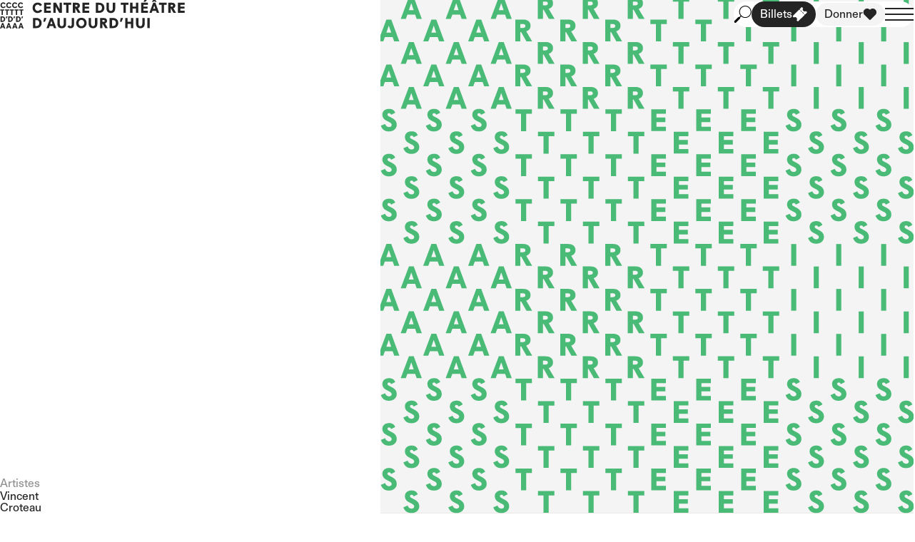

--- FILE ---
content_type: text/html;charset=utf-8
request_url: https://theatredaujourdhui.qc.ca/artistes/vincent-croteau
body_size: 72366
content:
<!DOCTYPE html><html lang="en" data-capo=""><head><meta charset="utf-8">
<meta name="viewport" content="width=device-width, initial-scale=1">
<title>Vincent Croteau | Centre du Théâtre d’Aujourd’hui</title>
<style>@font-face{font-display:block;font-family:FT Aktual;font-style:normal;font-weight:400;src:url(/_nuxt/FTAktual-Book.7zIwAbAh.woff2) format("woff2"),url(/_nuxt/FTAktual-Book.B6SuYp9Y.woff) format("woff")}@font-face{font-display:block;font-family:FT Aktual;font-style:italic;font-weight:400;src:url(/_nuxt/FTAktual-BookItalic.18soTE6d.woff2) format("woff2"),url(/_nuxt/FTAktual-BookItalic.B0zX3k6m.woff) format("woff")}@font-face{font-display:block;font-family:FT Aktual;font-style:normal;font-weight:500;src:url(/_nuxt/FTAktual-Medium.Bzey73dV.woff2) format("woff2"),url(/_nuxt/FTAktual-Medium.C3E4R61Q.woff) format("woff")}@font-face{font-display:block;font-family:FT Aktual;font-style:italic;font-weight:500;src:url(/_nuxt/FTAktual-MediumItalic.Dhrhfc80.woff2) format("woff2"),url(/_nuxt/FTAktual-MediumItalic.5Y5DgT6w.woff) format("woff")}:root{--step--2:clamp(0.6944rem,0.6667rem + 0.1389vi,0.8rem);--step--1:clamp(0.8333rem,0.7895rem + 0.2193vi,1rem);--step-0:clamp(1rem,0.9342rem + 0.3289vi,1.25rem);--step-1:clamp(1.2rem,1.1046rem + 0.477vi,1.5625rem);--step-2:clamp(1.44rem,1.305rem + 0.6752vi,1.9531rem);--step-3:clamp(1.728rem,1.5403rem + 0.9387vi,2.4414rem);--step-4:clamp(2.0736rem,1.8162rem + 1.287vi,3.0518rem);--step-5:clamp(2.4883rem,2.1393rem + 1.7452vi,3.8147rem);--space-3xs:clamp(0.25rem,0.2336rem + 0.0822vi,0.3125rem);--space-2xs:clamp(0.5rem,0.4671rem + 0.1645vi,0.625rem);--space-xs:clamp(0.75rem,0.7007rem + 0.2467vi,0.9375rem);--space-s:clamp(1rem,0.9342rem + 0.3289vi,1.25rem);--space-m:clamp(1.5rem,1.4013rem + 0.4934vi,1.875rem);--space-l:clamp(2rem,1.8684rem + 0.6579vi,2.5rem);--space-xl:clamp(3rem,2.8026rem + 0.9868vi,3.75rem);--space-2xl:clamp(4rem,3.7368rem + 1.3158vi,5rem);--space-3xl:clamp(6rem,5.6053rem + 1.9737vi,7.5rem)}
/*! tailwindcss v3.4.1 | MIT License | https://tailwindcss.com*/*,:after,:before{border:0 solid;box-sizing:border-box}:after,:before{--tw-content:""}:host,html{line-height:1.5;-webkit-text-size-adjust:100%;font-family:FT Aktual,ui-sans-serif,system-ui,-apple-system,BlinkMacSystemFont,Segoe UI,Roboto,Helvetica Neue,Arial,Noto Sans,sans-serif,Apple Color Emoji,Segoe UI Emoji,Segoe UI Symbol,Noto Color Emoji;font-feature-settings:normal;font-variation-settings:normal;-moz-tab-size:4;-o-tab-size:4;tab-size:4;-webkit-tap-highlight-color:transparent}body{line-height:inherit;margin:0}hr{border-top-width:1px;color:inherit;height:0}abbr:where([title]){-webkit-text-decoration:underline dotted;text-decoration:underline dotted}h1,h2,h3,h4,h5,h6{font-size:inherit;font-weight:inherit}a{color:inherit;text-decoration:inherit}b,strong{font-weight:bolder}code,kbd,pre,samp{font-family:ui-monospace,SFMono-Regular,Menlo,Monaco,Consolas,Liberation Mono,Courier New,monospace;font-feature-settings:normal;font-size:1em;font-variation-settings:normal}small{font-size:80%}sub,sup{font-size:75%;line-height:0;position:relative;vertical-align:baseline}sub{bottom:-.25em}sup{top:-.5em}table{border-collapse:collapse;border-color:inherit;text-indent:0}button,input,optgroup,select,textarea{color:inherit;font-family:inherit;font-feature-settings:inherit;font-size:100%;font-variation-settings:inherit;font-weight:inherit;line-height:inherit;margin:0;padding:0}button,select{text-transform:none}[type=button],[type=reset],[type=submit],button{-webkit-appearance:button;background-color:transparent;background-image:none}:-moz-focusring{outline:auto}:-moz-ui-invalid{box-shadow:none}progress{vertical-align:baseline}::-webkit-inner-spin-button,::-webkit-outer-spin-button{height:auto}[type=search]{-webkit-appearance:textfield;outline-offset:-2px}::-webkit-search-decoration{-webkit-appearance:none}::-webkit-file-upload-button{-webkit-appearance:button;font:inherit}summary{display:list-item}blockquote,dd,dl,figure,h1,h2,h3,h4,h5,h6,hr,p,pre{margin:0}fieldset{margin:0}fieldset,legend{padding:0}menu,ol,ul{list-style:none;margin:0;padding:0}dialog{padding:0}textarea{resize:vertical}input::-moz-placeholder,textarea::-moz-placeholder{color:#9ca3af;opacity:1}input::placeholder,textarea::placeholder{color:#9ca3af;opacity:1}[role=button],button{cursor:pointer}:disabled{cursor:default}audio,canvas,embed,iframe,img,object,svg,video{display:block;vertical-align:middle}img,video{height:auto;max-width:100%}[hidden]{display:none}*,:after,:before{--tw-border-spacing-x:0;--tw-border-spacing-y:0;--tw-translate-x:0;--tw-translate-y:0;--tw-rotate:0;--tw-skew-x:0;--tw-skew-y:0;--tw-scale-x:1;--tw-scale-y:1;--tw-pan-x: ;--tw-pan-y: ;--tw-pinch-zoom: ;--tw-scroll-snap-strictness:proximity;--tw-gradient-from-position: ;--tw-gradient-via-position: ;--tw-gradient-to-position: ;--tw-ordinal: ;--tw-slashed-zero: ;--tw-numeric-figure: ;--tw-numeric-spacing: ;--tw-numeric-fraction: ;--tw-ring-inset: ;--tw-ring-offset-width:0px;--tw-ring-offset-color:#fff;--tw-ring-color:rgba(59,130,246,.5);--tw-ring-offset-shadow:0 0 #0000;--tw-ring-shadow:0 0 #0000;--tw-shadow:0 0 #0000;--tw-shadow-colored:0 0 #0000;--tw-blur: ;--tw-brightness: ;--tw-contrast: ;--tw-grayscale: ;--tw-hue-rotate: ;--tw-invert: ;--tw-saturate: ;--tw-sepia: ;--tw-drop-shadow: ;--tw-backdrop-blur: ;--tw-backdrop-brightness: ;--tw-backdrop-contrast: ;--tw-backdrop-grayscale: ;--tw-backdrop-hue-rotate: ;--tw-backdrop-invert: ;--tw-backdrop-opacity: ;--tw-backdrop-saturate: ;--tw-backdrop-sepia: }::backdrop{--tw-border-spacing-x:0;--tw-border-spacing-y:0;--tw-translate-x:0;--tw-translate-y:0;--tw-rotate:0;--tw-skew-x:0;--tw-skew-y:0;--tw-scale-x:1;--tw-scale-y:1;--tw-pan-x: ;--tw-pan-y: ;--tw-pinch-zoom: ;--tw-scroll-snap-strictness:proximity;--tw-gradient-from-position: ;--tw-gradient-via-position: ;--tw-gradient-to-position: ;--tw-ordinal: ;--tw-slashed-zero: ;--tw-numeric-figure: ;--tw-numeric-spacing: ;--tw-numeric-fraction: ;--tw-ring-inset: ;--tw-ring-offset-width:0px;--tw-ring-offset-color:#fff;--tw-ring-color:rgba(59,130,246,.5);--tw-ring-offset-shadow:0 0 #0000;--tw-ring-shadow:0 0 #0000;--tw-shadow:0 0 #0000;--tw-shadow-colored:0 0 #0000;--tw-blur: ;--tw-brightness: ;--tw-contrast: ;--tw-grayscale: ;--tw-hue-rotate: ;--tw-invert: ;--tw-saturate: ;--tw-sepia: ;--tw-drop-shadow: ;--tw-backdrop-blur: ;--tw-backdrop-brightness: ;--tw-backdrop-contrast: ;--tw-backdrop-grayscale: ;--tw-backdrop-hue-rotate: ;--tw-backdrop-invert: ;--tw-backdrop-opacity: ;--tw-backdrop-saturate: ;--tw-backdrop-sepia: }.container{width:100%}@media (min-width:640px){.container{max-width:640px}}@media (min-width:768px){.container{max-width:768px}}@media (min-width:1024px){.container{max-width:1024px}}@media (min-width:1280px){.container{max-width:1280px}}@media (min-width:1536px){.container{max-width:1536px}}.pointer-events-none{pointer-events:none}.pointer-events-auto{pointer-events:auto}.visible{visibility:visible}.invisible{visibility:hidden}.fixed{position:fixed}.absolute{position:absolute}.relative{position:relative}.inset-0{inset:0}.inset-x-0{left:0;right:0}.inset-x-xs{left:var(--space-xs);right:var(--space-xs)}.inset-y-0{bottom:0;top:0}.bottom-0{bottom:0}.bottom-xs{bottom:var(--space-xs)}.left-xs{left:var(--space-xs)}.right-0{right:0}.right-s{right:var(--space-s)}.top-0{top:0}.z-10{z-index:10}.z-\[666\]{z-index:666}.z-\[999\]{z-index:999}.order-1{order:1}.order-2{order:2}.order-first{order:-9999}.-mx-2xs{margin-left:calc(var(--space-2xs)*-1);margin-right:calc(var(--space-2xs)*-1)}.-my-3xl{margin-bottom:calc(var(--space-3xl)*-1);margin-top:calc(var(--space-3xl)*-1)}.my-auto{margin-bottom:auto;margin-top:auto}.-mt-\[1\.5rem\]{margin-top:-1.5rem}.mb-2xs{margin-bottom:var(--space-2xs)}.mb-3xs{margin-bottom:var(--space-3xs)}.mb-s{margin-bottom:var(--space-s)}.mb-xs{margin-bottom:var(--space-xs)}.ml-\[0\.25em\]{margin-left:.25em}.mr-\[0\.25em\]{margin-right:.25em}.mt-2xs{margin-top:var(--space-2xs)}.mt-3xs{margin-top:var(--space-3xs)}.mt-8{margin-top:2rem}.mt-auto{margin-top:auto}.mt-m{margin-top:var(--space-m)}.mt-s{margin-top:var(--space-s)}.mt-xs{margin-top:var(--space-xs)}.block{display:block}.inline-block{display:inline-block}.flex{display:flex}.inline-flex{display:inline-flex}.table{display:table}.grid{display:grid}.hidden{display:none}.aspect-\[4\/5\]{aspect-ratio:4/5}.aspect-square{aspect-ratio:1/1}.h-0{height:0}.h-\[0\.8em\]{height:.8em}.h-\[1\.2em\]{height:1.2em}.h-\[110px\]{height:110px}.h-\[1em\]{height:1em}.h-\[250px\]{height:250px}.h-\[2em\]{height:2em}.h-\[2rem\]{height:2rem}.h-\[unset\]{height:unset}.h-auto{height:auto}.h-full{height:100%}.h-screen{height:100vh}.max-h-\[50vh\]{max-height:50vh}.max-h-full{max-height:100%}.min-h-\[260px\]{min-height:260px}.min-h-\[50vw\]{min-height:50vw}.w-1\/2{width:50%}.w-9\/12{width:75%}.w-\[100px\]{width:100px}.w-\[110px\]{width:110px}.w-\[150px\]{width:150px}.w-\[2em\]{width:2em}.w-\[30px\]{width:30px}.w-\[45px\]{width:45px}.w-\[60px\]{width:60px}.w-\[650px\]{width:650px}.w-auto{width:auto}.w-full{width:100%}.w-max{width:-moz-max-content;width:max-content}.max-w-\[100\%\]{max-width:100%}.max-w-\[300px\]{max-width:300px}.max-w-full{max-width:100%}.max-w-none{max-width:none}.flex-1{flex:1 1 0%}.flex-auto{flex:1 1 auto}.flex-shrink{flex-shrink:1}.flex-shrink-0,.shrink-0{flex-shrink:0}.flex-grow{flex-grow:1}.flex-grow-0{flex-grow:0}.table-auto{table-layout:auto}.-translate-y-\[calc\(100\%\+0\.5rem\)\]{--tw-translate-y:calc(-100% + -0.5rem)}.-translate-y-\[calc\(100\%\+0\.5rem\)\],.translate-x-full{transform:translate(var(--tw-translate-x),var(--tw-translate-y)) rotate(var(--tw-rotate)) skewX(var(--tw-skew-x)) skewY(var(--tw-skew-y)) scaleX(var(--tw-scale-x)) scaleY(var(--tw-scale-y))}.translate-x-full{--tw-translate-x:100%}.translate-y-\[calc\(100vh-var\(--space-3xl\)\)\]{--tw-translate-y:calc(100vh - var(--space-3xl))}.-rotate-45,.translate-y-\[calc\(100vh-var\(--space-3xl\)\)\]{transform:translate(var(--tw-translate-x),var(--tw-translate-y)) rotate(var(--tw-rotate)) skewX(var(--tw-skew-x)) skewY(var(--tw-skew-y)) scaleX(var(--tw-scale-x)) scaleY(var(--tw-scale-y))}.-rotate-45{--tw-rotate:-45deg}.rotate-180{--tw-rotate:180deg}.rotate-180,.scale-\[0\.5\]{transform:translate(var(--tw-translate-x),var(--tw-translate-y)) rotate(var(--tw-rotate)) skewX(var(--tw-skew-x)) skewY(var(--tw-skew-y)) scaleX(var(--tw-scale-x)) scaleY(var(--tw-scale-y))}.scale-\[0\.5\]{--tw-scale-x:0.5;--tw-scale-y:0.5}.cursor-auto{cursor:auto}.cursor-help{cursor:help}.cursor-pointer{cursor:pointer}.resize{resize:both}.appearance-none{-webkit-appearance:none;-moz-appearance:none;appearance:none}.grid-cols-1{grid-template-columns:repeat(1,minmax(0,1fr))}.grid-cols-2{grid-template-columns:repeat(2,minmax(0,1fr))}.flex-row{flex-direction:row}.flex-col{flex-direction:column}.flex-wrap{flex-wrap:wrap}.items-start{align-items:flex-start}.items-end{align-items:flex-end}.items-center{align-items:center}.items-baseline{align-items:baseline}.items-stretch{align-items:stretch}.justify-start{justify-content:flex-start}.justify-center{justify-content:center}.justify-between{justify-content:space-between}.justify-items-start{justify-items:start}.gap-2xs{gap:var(--space-2xs)}.gap-3xs{gap:var(--space-3xs)}.gap-\[0\.5em\]{gap:.5em}.gap-l{gap:var(--space-l)}.gap-m{gap:var(--space-m)}.gap-s{gap:var(--space-s)}.gap-xs{gap:var(--space-xs)}.gap-x-2xs{-moz-column-gap:var(--space-2xs);column-gap:var(--space-2xs)}.gap-x-3xs{-moz-column-gap:var(--space-3xs);column-gap:var(--space-3xs)}.gap-x-l{-moz-column-gap:var(--space-l);column-gap:var(--space-l)}.gap-x-m{-moz-column-gap:var(--space-m);column-gap:var(--space-m)}.gap-x-s{-moz-column-gap:var(--space-s);column-gap:var(--space-s)}.gap-x-xs{-moz-column-gap:var(--space-xs);column-gap:var(--space-xs)}.gap-y-2xl{row-gap:var(--space-2xl)}.gap-y-2xs{row-gap:var(--space-2xs)}.gap-y-3xl{row-gap:var(--space-3xl)}.gap-y-3xs{row-gap:var(--space-3xs)}.gap-y-l{row-gap:var(--space-l)}.gap-y-m{row-gap:var(--space-m)}.gap-y-s{row-gap:var(--space-s)}.gap-y-xl{row-gap:var(--space-xl)}.gap-y-xs{row-gap:var(--space-xs)}.self-start{align-self:flex-start}.self-end{align-self:flex-end}.overflow-hidden{overflow:hidden}.overflow-visible{overflow:visible}.overflow-x-auto{overflow-x:auto}.overflow-y-auto{overflow-y:auto}.overflow-y-scroll{overflow-y:scroll}.whitespace-nowrap{white-space:nowrap}.text-balance{text-wrap:balance}.text-pretty{text-wrap:pretty}.rounded-\[5px\]{border-radius:5px}.rounded-full{border-radius:9999px}.border-y{border-top-width:1px}.border-b,.border-y{border-bottom-width:1px}.border-t{border-top-width:1px}.border-black\/40{border-color:rgba(36,36,36,.4)}.border-black\/50{border-color:rgba(36,36,36,.5)}.bg-black{--tw-bg-opacity:1;background-color:rgb(36 36 36/var(--tw-bg-opacity))}.bg-black\/0{background-color:rgba(36,36,36,0)}.bg-black\/10{background-color:rgba(36,36,36,.1)}.bg-black\/100{background-color:#242424}.bg-black\/20{background-color:rgba(36,36,36,.2)}.bg-black\/25{background-color:rgba(36,36,36,.25)}.bg-black\/30{background-color:rgba(36,36,36,.3)}.bg-black\/40{background-color:rgba(36,36,36,.4)}.bg-black\/5{background-color:rgba(36,36,36,.05)}.bg-black\/50{background-color:rgba(36,36,36,.5)}.bg-black\/60{background-color:rgba(36,36,36,.6)}.bg-black\/70{background-color:rgba(36,36,36,.7)}.bg-black\/75{background-color:rgba(36,36,36,.75)}.bg-black\/80{background-color:rgba(36,36,36,.8)}.bg-black\/90{background-color:rgba(36,36,36,.9)}.bg-black\/95{background-color:rgba(36,36,36,.95)}.bg-blue{--tw-bg-opacity:1;background-color:rgb(81 112 216/var(--tw-bg-opacity))}.bg-blue\/0{background-color:rgba(81,112,216,0)}.bg-blue\/10{background-color:rgba(81,112,216,.1)}.bg-blue\/100{background-color:#5170d8}.bg-blue\/20{background-color:rgba(81,112,216,.2)}.bg-blue\/25{background-color:rgba(81,112,216,.25)}.bg-blue\/30{background-color:rgba(81,112,216,.3)}.bg-blue\/40{background-color:rgba(81,112,216,.4)}.bg-blue\/5{background-color:rgba(81,112,216,.05)}.bg-blue\/50{background-color:rgba(81,112,216,.5)}.bg-blue\/60{background-color:rgba(81,112,216,.6)}.bg-blue\/70{background-color:rgba(81,112,216,.7)}.bg-blue\/75{background-color:rgba(81,112,216,.75)}.bg-blue\/80{background-color:rgba(81,112,216,.8)}.bg-blue\/90{background-color:rgba(81,112,216,.9)}.bg-blue\/95{background-color:rgba(81,112,216,.95)}.bg-brown{--tw-bg-opacity:1;background-color:rgb(192 175 159/var(--tw-bg-opacity))}.bg-brown\/0{background-color:hsla(29,21%,69%,0)}.bg-brown\/10{background-color:hsla(29,21%,69%,.1)}.bg-brown\/100{background-color:#c0af9f}.bg-brown\/20{background-color:hsla(29,21%,69%,.2)}.bg-brown\/25{background-color:hsla(29,21%,69%,.25)}.bg-brown\/30{background-color:hsla(29,21%,69%,.3)}.bg-brown\/40{background-color:hsla(29,21%,69%,.4)}.bg-brown\/5{background-color:hsla(29,21%,69%,.05)}.bg-brown\/50{background-color:hsla(29,21%,69%,.5)}.bg-brown\/60{background-color:hsla(29,21%,69%,.6)}.bg-brown\/70{background-color:hsla(29,21%,69%,.7)}.bg-brown\/75{background-color:hsla(29,21%,69%,.75)}.bg-brown\/80{background-color:hsla(29,21%,69%,.8)}.bg-brown\/90{background-color:hsla(29,21%,69%,.9)}.bg-brown\/95{background-color:hsla(29,21%,69%,.95)}.bg-current{background-color:currentColor}.bg-gray{--tw-bg-opacity:1;background-color:rgb(176 176 176/var(--tw-bg-opacity))}.bg-gray-2{--tw-bg-opacity:1;background-color:rgb(124 124 124/var(--tw-bg-opacity))}.bg-gray-2\/0{background-color:hsla(0,0%,49%,0)}.bg-gray-2\/10{background-color:hsla(0,0%,49%,.1)}.bg-gray-2\/100{background-color:#7c7c7c}.bg-gray-2\/20{background-color:hsla(0,0%,49%,.2)}.bg-gray-2\/25{background-color:hsla(0,0%,49%,.25)}.bg-gray-2\/30{background-color:hsla(0,0%,49%,.3)}.bg-gray-2\/40{background-color:hsla(0,0%,49%,.4)}.bg-gray-2\/5{background-color:hsla(0,0%,49%,.05)}.bg-gray-2\/50{background-color:hsla(0,0%,49%,.5)}.bg-gray-2\/60{background-color:hsla(0,0%,49%,.6)}.bg-gray-2\/70{background-color:hsla(0,0%,49%,.7)}.bg-gray-2\/75{background-color:hsla(0,0%,49%,.75)}.bg-gray-2\/80{background-color:hsla(0,0%,49%,.8)}.bg-gray-2\/90{background-color:hsla(0,0%,49%,.9)}.bg-gray-2\/95{background-color:hsla(0,0%,49%,.95)}.bg-gray\/0{background-color:hsla(0,0%,69%,0)}.bg-gray\/10{background-color:hsla(0,0%,69%,.1)}.bg-gray\/100{background-color:#b0b0b0}.bg-gray\/20{background-color:hsla(0,0%,69%,.2)}.bg-gray\/25{background-color:hsla(0,0%,69%,.25)}.bg-gray\/30{background-color:hsla(0,0%,69%,.3)}.bg-gray\/40{background-color:hsla(0,0%,69%,.4)}.bg-gray\/5{background-color:hsla(0,0%,69%,.05)}.bg-gray\/50{background-color:hsla(0,0%,69%,.5)}.bg-gray\/60{background-color:hsla(0,0%,69%,.6)}.bg-gray\/70{background-color:hsla(0,0%,69%,.7)}.bg-gray\/75{background-color:hsla(0,0%,69%,.75)}.bg-gray\/80{background-color:hsla(0,0%,69%,.8)}.bg-gray\/90{background-color:hsla(0,0%,69%,.9)}.bg-gray\/95{background-color:hsla(0,0%,69%,.95)}.bg-green{--tw-bg-opacity:1;background-color:rgb(74 186 119/var(--tw-bg-opacity))}.bg-green\/0{background-color:rgba(74,186,119,0)}.bg-green\/10{background-color:rgba(74,186,119,.1)}.bg-green\/100{background-color:#4aba77}.bg-green\/20{background-color:rgba(74,186,119,.2)}.bg-green\/25{background-color:rgba(74,186,119,.25)}.bg-green\/30{background-color:rgba(74,186,119,.3)}.bg-green\/40{background-color:rgba(74,186,119,.4)}.bg-green\/5{background-color:rgba(74,186,119,.05)}.bg-green\/50{background-color:rgba(74,186,119,.5)}.bg-green\/60{background-color:rgba(74,186,119,.6)}.bg-green\/70{background-color:rgba(74,186,119,.7)}.bg-green\/75{background-color:rgba(74,186,119,.75)}.bg-green\/80{background-color:rgba(74,186,119,.8)}.bg-green\/90{background-color:rgba(74,186,119,.9)}.bg-green\/95{background-color:rgba(74,186,119,.95)}.bg-inherit{background-color:inherit}.bg-offwhite{--tw-bg-opacity:1;background-color:rgb(244 244 244/var(--tw-bg-opacity))}.bg-offwhite\/0{background-color:hsla(0,0%,96%,0)}.bg-offwhite\/10{background-color:hsla(0,0%,96%,.1)}.bg-offwhite\/100{background-color:#f4f4f4}.bg-offwhite\/20{background-color:hsla(0,0%,96%,.2)}.bg-offwhite\/25{background-color:hsla(0,0%,96%,.25)}.bg-offwhite\/30{background-color:hsla(0,0%,96%,.3)}.bg-offwhite\/40{background-color:hsla(0,0%,96%,.4)}.bg-offwhite\/5{background-color:hsla(0,0%,96%,.05)}.bg-offwhite\/50{background-color:hsla(0,0%,96%,.5)}.bg-offwhite\/60{background-color:hsla(0,0%,96%,.6)}.bg-offwhite\/70{background-color:hsla(0,0%,96%,.7)}.bg-offwhite\/75{background-color:hsla(0,0%,96%,.75)}.bg-offwhite\/80{background-color:hsla(0,0%,96%,.8)}.bg-offwhite\/90{background-color:hsla(0,0%,96%,.9)}.bg-offwhite\/95{background-color:hsla(0,0%,96%,.95)}.bg-orange{--tw-bg-opacity:1;background-color:rgb(254 125 84/var(--tw-bg-opacity))}.bg-orange\/0{background-color:rgba(254,125,84,0)}.bg-orange\/10{background-color:rgba(254,125,84,.1)}.bg-orange\/100{background-color:#fe7d54}.bg-orange\/20{background-color:rgba(254,125,84,.2)}.bg-orange\/25{background-color:rgba(254,125,84,.25)}.bg-orange\/30{background-color:rgba(254,125,84,.3)}.bg-orange\/40{background-color:rgba(254,125,84,.4)}.bg-orange\/5{background-color:rgba(254,125,84,.05)}.bg-orange\/50{background-color:rgba(254,125,84,.5)}.bg-orange\/60{background-color:rgba(254,125,84,.6)}.bg-orange\/70{background-color:rgba(254,125,84,.7)}.bg-orange\/75{background-color:rgba(254,125,84,.75)}.bg-orange\/80{background-color:rgba(254,125,84,.8)}.bg-orange\/90{background-color:rgba(254,125,84,.9)}.bg-orange\/95{background-color:rgba(254,125,84,.95)}.bg-pink{--tw-bg-opacity:1;background-color:rgb(245 186 195/var(--tw-bg-opacity))}.bg-pink\/0{background-color:rgba(245,186,195,0)}.bg-pink\/10{background-color:rgba(245,186,195,.1)}.bg-pink\/100{background-color:#f5bac3}.bg-pink\/20{background-color:rgba(245,186,195,.2)}.bg-pink\/25{background-color:rgba(245,186,195,.25)}.bg-pink\/30{background-color:rgba(245,186,195,.3)}.bg-pink\/40{background-color:rgba(245,186,195,.4)}.bg-pink\/5{background-color:rgba(245,186,195,.05)}.bg-pink\/50{background-color:rgba(245,186,195,.5)}.bg-pink\/60{background-color:rgba(245,186,195,.6)}.bg-pink\/70{background-color:rgba(245,186,195,.7)}.bg-pink\/75{background-color:rgba(245,186,195,.75)}.bg-pink\/80{background-color:rgba(245,186,195,.8)}.bg-pink\/90{background-color:rgba(245,186,195,.9)}.bg-pink\/95{background-color:rgba(245,186,195,.95)}.bg-pure-black{--tw-bg-opacity:1;background-color:rgb(0 0 0/var(--tw-bg-opacity))}.bg-pure-black\/0{background-color:transparent}.bg-pure-black\/10{background-color:rgba(0,0,0,.1)}.bg-pure-black\/100{background-color:#000}.bg-pure-black\/20{background-color:rgba(0,0,0,.2)}.bg-pure-black\/25{background-color:rgba(0,0,0,.25)}.bg-pure-black\/30{background-color:rgba(0,0,0,.3)}.bg-pure-black\/40{background-color:rgba(0,0,0,.4)}.bg-pure-black\/5{background-color:rgba(0,0,0,.05)}.bg-pure-black\/50{background-color:rgba(0,0,0,.5)}.bg-pure-black\/60{background-color:rgba(0,0,0,.6)}.bg-pure-black\/70{background-color:rgba(0,0,0,.7)}.bg-pure-black\/75{background-color:rgba(0,0,0,.75)}.bg-pure-black\/80{background-color:rgba(0,0,0,.8)}.bg-pure-black\/90{background-color:rgba(0,0,0,.9)}.bg-pure-black\/95{background-color:rgba(0,0,0,.95)}.bg-purple{--tw-bg-opacity:1;background-color:rgb(152 153 216/var(--tw-bg-opacity))}.bg-purple-2{--tw-bg-opacity:1;background-color:rgb(83 84 197/var(--tw-bg-opacity))}.bg-purple-2\/0{background-color:rgba(83,84,197,0)}.bg-purple-2\/10{background-color:rgba(83,84,197,.1)}.bg-purple-2\/100{background-color:#5354c5}.bg-purple-2\/20{background-color:rgba(83,84,197,.2)}.bg-purple-2\/25{background-color:rgba(83,84,197,.25)}.bg-purple-2\/30{background-color:rgba(83,84,197,.3)}.bg-purple-2\/40{background-color:rgba(83,84,197,.4)}.bg-purple-2\/5{background-color:rgba(83,84,197,.05)}.bg-purple-2\/50{background-color:rgba(83,84,197,.5)}.bg-purple-2\/60{background-color:rgba(83,84,197,.6)}.bg-purple-2\/70{background-color:rgba(83,84,197,.7)}.bg-purple-2\/75{background-color:rgba(83,84,197,.75)}.bg-purple-2\/80{background-color:rgba(83,84,197,.8)}.bg-purple-2\/90{background-color:rgba(83,84,197,.9)}.bg-purple-2\/95{background-color:rgba(83,84,197,.95)}.bg-purple\/0{background-color:rgba(152,153,216,0)}.bg-purple\/10{background-color:rgba(152,153,216,.1)}.bg-purple\/100{background-color:#9899d8}.bg-purple\/20{background-color:rgba(152,153,216,.2)}.bg-purple\/25{background-color:rgba(152,153,216,.25)}.bg-purple\/30{background-color:rgba(152,153,216,.3)}.bg-purple\/40{background-color:rgba(152,153,216,.4)}.bg-purple\/5{background-color:rgba(152,153,216,.05)}.bg-purple\/50{background-color:rgba(152,153,216,.5)}.bg-purple\/60{background-color:rgba(152,153,216,.6)}.bg-purple\/70{background-color:rgba(152,153,216,.7)}.bg-purple\/75{background-color:rgba(152,153,216,.75)}.bg-purple\/80{background-color:rgba(152,153,216,.8)}.bg-purple\/90{background-color:rgba(152,153,216,.9)}.bg-purple\/95{background-color:rgba(152,153,216,.95)}.bg-transparent,.bg-transparent\/0{background-color:transparent}.bg-transparent\/10{background-color:rgba(0,0,0,.1)}.bg-transparent\/100{background-color:#000}.bg-transparent\/20{background-color:rgba(0,0,0,.2)}.bg-transparent\/25{background-color:rgba(0,0,0,.25)}.bg-transparent\/30{background-color:rgba(0,0,0,.3)}.bg-transparent\/40{background-color:rgba(0,0,0,.4)}.bg-transparent\/5{background-color:rgba(0,0,0,.05)}.bg-transparent\/50{background-color:rgba(0,0,0,.5)}.bg-transparent\/60{background-color:rgba(0,0,0,.6)}.bg-transparent\/70{background-color:rgba(0,0,0,.7)}.bg-transparent\/75{background-color:rgba(0,0,0,.75)}.bg-transparent\/80{background-color:rgba(0,0,0,.8)}.bg-transparent\/90{background-color:rgba(0,0,0,.9)}.bg-transparent\/95{background-color:rgba(0,0,0,.95)}.bg-white{--tw-bg-opacity:1;background-color:rgb(255 255 255/var(--tw-bg-opacity))}.bg-white\/0{background-color:hsla(0,0%,100%,0)}.bg-white\/10{background-color:hsla(0,0%,100%,.1)}.bg-white\/100{background-color:#fff}.bg-white\/20{background-color:hsla(0,0%,100%,.2)}.bg-white\/25{background-color:hsla(0,0%,100%,.25)}.bg-white\/30{background-color:hsla(0,0%,100%,.3)}.bg-white\/40{background-color:hsla(0,0%,100%,.4)}.bg-white\/5{background-color:hsla(0,0%,100%,.05)}.bg-white\/50{background-color:hsla(0,0%,100%,.5)}.bg-white\/60{background-color:hsla(0,0%,100%,.6)}.bg-white\/70{background-color:hsla(0,0%,100%,.7)}.bg-white\/75{background-color:hsla(0,0%,100%,.75)}.bg-white\/80{background-color:hsla(0,0%,100%,.8)}.bg-white\/90{background-color:hsla(0,0%,100%,.9)}.bg-white\/95{background-color:hsla(0,0%,100%,.95)}.bg-yellow{--tw-bg-opacity:1;background-color:rgb(255 216 89/var(--tw-bg-opacity))}.bg-yellow\/0{background-color:rgba(255,216,89,0)}.bg-yellow\/10{background-color:rgba(255,216,89,.1)}.bg-yellow\/100{background-color:#ffd859}.bg-yellow\/20{background-color:rgba(255,216,89,.2)}.bg-yellow\/25{background-color:rgba(255,216,89,.25)}.bg-yellow\/30{background-color:rgba(255,216,89,.3)}.bg-yellow\/40{background-color:rgba(255,216,89,.4)}.bg-yellow\/5{background-color:rgba(255,216,89,.05)}.bg-yellow\/50{background-color:rgba(255,216,89,.5)}.bg-yellow\/60{background-color:rgba(255,216,89,.6)}.bg-yellow\/70{background-color:rgba(255,216,89,.7)}.bg-yellow\/75{background-color:rgba(255,216,89,.75)}.bg-yellow\/80{background-color:rgba(255,216,89,.8)}.bg-yellow\/90{background-color:rgba(255,216,89,.9)}.bg-yellow\/95{background-color:rgba(255,216,89,.95)}.bg-opacity-0{--tw-bg-opacity:0}.bg-opacity-10{--tw-bg-opacity:0.1}.bg-opacity-100{--tw-bg-opacity:1}.bg-opacity-20{--tw-bg-opacity:0.2}.bg-opacity-25{--tw-bg-opacity:0.25}.bg-opacity-30{--tw-bg-opacity:0.3}.bg-opacity-40{--tw-bg-opacity:0.4}.bg-opacity-5{--tw-bg-opacity:0.05}.bg-opacity-50{--tw-bg-opacity:0.5}.bg-opacity-60{--tw-bg-opacity:0.6}.bg-opacity-70{--tw-bg-opacity:0.7}.bg-opacity-75{--tw-bg-opacity:0.75}.bg-opacity-80{--tw-bg-opacity:0.8}.bg-opacity-90{--tw-bg-opacity:0.9}.bg-opacity-95{--tw-bg-opacity:0.95}.bg-gradient-to-b{background-image:linear-gradient(to bottom,var(--tw-gradient-stops))}.bg-gradient-to-bl{background-image:linear-gradient(to bottom left,var(--tw-gradient-stops))}.bg-gradient-to-br{background-image:linear-gradient(to bottom right,var(--tw-gradient-stops))}.bg-gradient-to-l{background-image:linear-gradient(to left,var(--tw-gradient-stops))}.bg-gradient-to-r{background-image:linear-gradient(to right,var(--tw-gradient-stops))}.bg-gradient-to-t{background-image:linear-gradient(to top,var(--tw-gradient-stops))}.bg-gradient-to-tl{background-image:linear-gradient(to top left,var(--tw-gradient-stops))}.bg-gradient-to-tr{background-image:linear-gradient(to top right,var(--tw-gradient-stops))}.bg-none{background-image:none}.from-offwhite{--tw-gradient-from:#f4f4f4 var(--tw-gradient-from-position);--tw-gradient-to:hsla(0,0%,96%,0) var(--tw-gradient-to-position);--tw-gradient-stops:var(--tw-gradient-from),var(--tw-gradient-to)}.to-offwhite\/0{--tw-gradient-to:hsla(0,0%,96%,0) var(--tw-gradient-to-position)}.bg-auto{background-size:auto}.bg-contain{background-size:contain}.bg-cover{background-size:cover}.bg-fixed{background-attachment:fixed}.bg-local{background-attachment:local}.bg-scroll{background-attachment:scroll}.bg-clip-border{background-clip:border-box}.bg-clip-padding{background-clip:padding-box}.bg-clip-content{background-clip:content-box}.bg-clip-text{-webkit-background-clip:text;background-clip:text}.bg-bottom{background-position:bottom}.bg-center{background-position:50%}.bg-left{background-position:0}.bg-left-bottom{background-position:0 100%}.bg-left-top{background-position:0 0}.bg-right{background-position:100%}.bg-right-bottom{background-position:100% 100%}.bg-right-top{background-position:100% 0}.bg-top{background-position:top}.bg-repeat{background-repeat:repeat}.bg-no-repeat{background-repeat:no-repeat}.bg-repeat-x{background-repeat:repeat-x}.bg-repeat-y{background-repeat:repeat-y}.bg-repeat-round{background-repeat:round}.bg-repeat-space{background-repeat:space}.bg-origin-border{background-origin:border-box}.bg-origin-padding{background-origin:padding-box}.bg-origin-content{background-origin:content-box}.fill-black\/5{fill:rgba(36,36,36,.05)}.fill-current{fill:currentColor}.fill-white{fill:#fff}.stroke-current{stroke:currentColor}.object-cover{-o-object-fit:cover;object-fit:cover}.object-top{-o-object-position:top;object-position:top}.p-3xs{padding:var(--space-3xs)}.p-m{padding:var(--space-m)}.p-s{padding:var(--space-s)}.p-xs{padding:var(--space-xs)}.px-2xs{padding-left:var(--space-2xs);padding-right:var(--space-2xs)}.px-\[0\.75em\]{padding-left:.75em;padding-right:.75em}.px-s{padding-left:var(--space-s);padding-right:var(--space-s)}.px-xs{padding-left:var(--space-xs);padding-right:var(--space-xs)}.py-\[0\.5em\]{padding-bottom:.5em;padding-top:.5em}.py-\[2rem\]{padding-bottom:2rem;padding-top:2rem}.py-l{padding-bottom:var(--space-l);padding-top:var(--space-l)}.py-m{padding-bottom:var(--space-m);padding-top:var(--space-m)}.py-s{padding-bottom:var(--space-s);padding-top:var(--space-s)}.pb-3xl{padding-bottom:var(--space-3xl)}.pb-l{padding-bottom:var(--space-l)}.pb-s{padding-bottom:var(--space-s)}.pt-0{padding-top:0}.pt-3xl{padding-top:var(--space-3xl)}.pt-l{padding-top:var(--space-l)}.pt-m{padding-top:var(--space-m)}.pt-xl{padding-top:var(--space-xl)}.pt-xs{padding-top:var(--space-xs)}.text-left{text-align:left}.text-center{text-align:center}.text-right{text-align:right}.align-super{vertical-align:super}.\!text-base{font-size:var(--step-0)!important;line-height:1.25!important}.text-2xl{font-size:var(--step-3);line-height:1.2}.text-3xl{font-size:var(--step-4);line-height:1}.text-4xl{font-size:var(--step-5);line-height:1}.text-base{font-size:var(--step-0);line-height:1.25}.text-lg{font-size:var(--step-1);line-height:1.25}.text-sm{font-size:var(--step--1);line-height:1.25}.text-xl{font-size:var(--step-2);line-height:1.2}.text-xs{font-size:var(--step--2);line-height:1.25}.not-italic{font-style:normal}.leading-none{line-height:1}.text-black{--tw-text-opacity:1;color:rgb(36 36 36/var(--tw-text-opacity))}.text-black\/50{color:rgba(36,36,36,.5)}.text-purple-2{--tw-text-opacity:1;color:rgb(83 84 197/var(--tw-text-opacity))}.text-white{--tw-text-opacity:1;color:rgb(255 255 255/var(--tw-text-opacity))}.underline{text-decoration-line:underline}.no-underline{text-decoration-line:none}.opacity-0{opacity:0}.opacity-20{opacity:.2}.bg-blend-normal{background-blend-mode:normal}.bg-blend-multiply{background-blend-mode:multiply}.bg-blend-screen{background-blend-mode:screen}.bg-blend-overlay{background-blend-mode:overlay}.bg-blend-darken{background-blend-mode:darken}.bg-blend-lighten{background-blend-mode:lighten}.bg-blend-color-dodge{background-blend-mode:color-dodge}.bg-blend-color-burn{background-blend-mode:color-burn}.bg-blend-hard-light{background-blend-mode:hard-light}.bg-blend-soft-light{background-blend-mode:soft-light}.bg-blend-difference{background-blend-mode:difference}.bg-blend-exclusion{background-blend-mode:exclusion}.bg-blend-hue{background-blend-mode:hue}.bg-blend-saturation{background-blend-mode:saturation}.bg-blend-color{background-blend-mode:color}.bg-blend-luminosity{background-blend-mode:luminosity}.outline-none{outline:2px solid transparent;outline-offset:2px}.filter{filter:var(--tw-blur) var(--tw-brightness) var(--tw-contrast) var(--tw-grayscale) var(--tw-hue-rotate) var(--tw-invert) var(--tw-saturate) var(--tw-sepia) var(--tw-drop-shadow)}.backdrop-blur-xl{--tw-backdrop-blur:blur(24px);-webkit-backdrop-filter:var(--tw-backdrop-blur) var(--tw-backdrop-brightness) var(--tw-backdrop-contrast) var(--tw-backdrop-grayscale) var(--tw-backdrop-hue-rotate) var(--tw-backdrop-invert) var(--tw-backdrop-opacity) var(--tw-backdrop-saturate) var(--tw-backdrop-sepia);backdrop-filter:var(--tw-backdrop-blur) var(--tw-backdrop-brightness) var(--tw-backdrop-contrast) var(--tw-backdrop-grayscale) var(--tw-backdrop-hue-rotate) var(--tw-backdrop-invert) var(--tw-backdrop-opacity) var(--tw-backdrop-saturate) var(--tw-backdrop-sepia)}.transition{transition-duration:.15s;transition-property:color,background-color,border-color,text-decoration-color,fill,stroke,opacity,box-shadow,transform,filter,-webkit-backdrop-filter;transition-property:color,background-color,border-color,text-decoration-color,fill,stroke,opacity,box-shadow,transform,filter,backdrop-filter;transition-property:color,background-color,border-color,text-decoration-color,fill,stroke,opacity,box-shadow,transform,filter,backdrop-filter,-webkit-backdrop-filter;transition-timing-function:cubic-bezier(.4,0,.2,1)}.transition-colors{transition-duration:.15s;transition-property:color,background-color,border-color,text-decoration-color,fill,stroke;transition-timing-function:cubic-bezier(.4,0,.2,1)}.transition-opacity{transition-duration:.15s;transition-property:opacity;transition-timing-function:cubic-bezier(.4,0,.2,1)}.transition-transform{transition-duration:.15s;transition-property:transform;transition-timing-function:cubic-bezier(.4,0,.2,1)}.duration-250{transition-duration:.25s}.duration-500{transition-duration:.5s}.ease-out{transition-timing-function:cubic-bezier(.05,.7,.1,1)}.will-change-transform{will-change:transform}*{text-rendering:optimizelegibility;-webkit-font-smoothing:antialiased;-moz-osx-font-smoothing:grayscale}:focus-visible{outline:2px solid transparent;outline-offset:2px;--tw-ring-offset-shadow:var(--tw-ring-inset) 0 0 0 var(--tw-ring-offset-width) var(--tw-ring-offset-color);--tw-ring-shadow:var(--tw-ring-inset) 0 0 0 calc(2px + var(--tw-ring-offset-width)) var(--tw-ring-color);box-shadow:var(--tw-ring-offset-shadow),var(--tw-ring-shadow),var(--tw-shadow,0 0 #0000);--tw-ring-opacity:1;--tw-ring-color:rgb(124 124 124/var(--tw-ring-opacity))}*{-webkit-tap-highlight-color:rgba(0,0,0,0);-webkit-tap-highlight-color:transparent}::-moz-selection{--tw-bg-opacity:1;background-color:rgb(83 84 197/var(--tw-bg-opacity));--tw-text-opacity:1;color:rgb(255 255 255/var(--tw-text-opacity))}::selection{--tw-bg-opacity:1;background-color:rgb(83 84 197/var(--tw-bg-opacity));--tw-text-opacity:1;color:rgb(255 255 255/var(--tw-text-opacity))}.bg-purple ::-moz-selection{--tw-bg-opacity:1;background-color:rgb(255 255 255/var(--tw-bg-opacity));--tw-text-opacity:1;color:rgb(83 84 197/var(--tw-text-opacity))}.bg-purple ::selection{--tw-bg-opacity:1;background-color:rgb(255 255 255/var(--tw-bg-opacity));--tw-text-opacity:1;color:rgb(83 84 197/var(--tw-text-opacity))}.section:not(.bg-purple)+.section::-moz-selection{margin-top:calc(var(--space-3xl)*-1)}.section:not(.bg-purple)+.section::selection{margin-top:calc(var(--space-3xl)*-1)}.section:not(.bg-purple)+.section>div::-moz-selection{border-style:none}.section:not(.bg-purple)+.section>div::selection{border-style:none}body,html{width:100%;--tw-text-opacity:1;color:rgb(36 36 36/var(--tw-text-opacity))}body{font-size:var(--step-0);line-height:1.25;overflow-x:hidden;position:relative}.lenis{height:auto}.lenis.lenis-smooth{scroll-behavior:auto}.lenis.lenis-smooth [data-lenis-prevent]{overscroll-behavior:contain}.lenis.lenis-stopped{//overflow:hidden}.lenis.lenis-scrolling iframe{pointer-events:none}.rich-text h2{font-size:var(--step-3);line-height:1}.rich-text h3{font-size:var(--step-2);line-height:1.25}.rich-text h4{font-size:var(--step-1);line-height:1.25}.rich-text h5,.rich-text h6{font-size:var(--step-0);line-height:1.25}.rich-text h6{color:rgba(36,36,36,.5)}.rich-text{text-wrap:pretty}.rich-text blockquote:not(:last-child),.rich-text h1:not(:last-child),.rich-text h2:not(:last-child),.rich-text h3:not(:last-child),.rich-text h4:not(:last-child),.rich-text h5:not(:last-child),.rich-text h6:not(:last-child),.rich-text ol:not(:last-child),.rich-text p:not(:last-child),.rich-text ul:not(:last-child){margin-bottom:1em}.rich-text h1:not(:first-child),.rich-text h2:not(:first-child),.rich-text h3:not(:first-child),.rich-text h4:not(:first-child),.rich-text h5:not(:first-child),.rich-text h6:not(:first-child){margin-top:2em}.rich-text a:not(.link-underline):not(.no-underline){text-decoration-line:underline}.rich-text ul{list-style-type:disc;margin-left:var(--space-s)}.rich-text ul>ul{margin-left:var(--space-m)}.rich-text ul>ul>ul{margin-left:var(--space-l)}.rich-text .artistes:not(:first-child){margin-top:var(--space-l)}.rich-text .artistes:not(:last-child){margin-bottom:var(--space-l)}.rich-text .citation,.rich-text blockquote{background-color:rgba(36,36,36,.05);font-style:italic;padding:var(--space-m)}.rich-text .citation:not(:first-child),.rich-text blockquote:not(:first-child){margin-top:var(--space-l)}.rich-text .citation:not(:last-child),.rich-text blockquote:not(:last-child){margin-bottom:var(--space-l)}.rich-text .citation footer,.rich-text blockquote footer{font-style:normal}@media (min-width:768px){.rich-text .colonnes:first-child .colonne:first-child,.rich-text .colonnes:first-child .colonne:nth-child(2){border-top-width:0;padding-top:0}}.rich-text .colonnes:not(:first-child){margin-top:var(--space-l)}.rich-text .colonnes:not(:last-child){margin-bottom:var(--space-l)}.rich-text .colonnes .colonne h6{color:rgba(36,36,36,.5)}.rich-text .colonnes .colonne h6:not(:last-child),.rich-text .colonnes .colonne p:not(:last-child){margin-bottom:var(--space-xs)}.rich-text .figure:not(:first-child){margin-top:var(--space-l)}.rich-text .figure:not(:last-child){margin-bottom:var(--space-l)}.rich-text .chapeau{font-size:var(--step-2);line-height:1.2}.rich-text .chapeau:not(:first-child){margin-top:var(--space-l)}.rich-text .chapeau:not(:last-child){margin-bottom:var(--space-l)}.rich-text .colonne figure:not(:last-child){margin-bottom:var(--space-s)}.rich-text .colonne figure:not(:first-child){margin-top:.25rem}.rich-text hr{border-color:rgba(36,36,36,.5);border-top-width:1px}.rich-text hr:not(:first-child){margin-top:var(--space-l)}.rich-text hr:not(:last-child){margin-bottom:var(--space-l)}.section-colonnes .rich-text figure:not(:last-child){margin-bottom:var(--space-s)}.section-colonnes .rich-text figure:not(:first-child){margin-top:.25rem}.section-colonnes .rich-text h6{font-weight:500;--tw-text-opacity:1;color:rgb(36 36 36/var(--tw-text-opacity))}.reveal{--tw-translate-y:1rem;opacity:0;transform:translate(var(--tw-translate-x),var(--tw-translate-y)) rotate(var(--tw-rotate)) skewX(var(--tw-skew-x)) skewY(var(--tw-skew-y)) scaleX(var(--tw-scale-x)) scaleY(var(--tw-scale-y))}b,strong{font-weight:500}.backface-hidden{backface-visibility:hidden}.partenaire{height:auto;max-height:50px;max-width:125px;width:auto}@media (min-width:1024px){.partenaire{max-height:75px;max-width:150px}}.partenaire img{height:auto;max-height:50px;max-width:125px;width:auto}@media (min-width:1024px){.partenaire img{max-height:75px;max-width:150px}}.link-underline:hover{text-decoration-line:underline}.full-video iframe{height:100%;max-width:none;-o-object-fit:contain;object-fit:contain;width:100%}figure.lazy iframe,figure.lazy img{opacity:.01;transition-duration:1s;transition-property:opacity;transition-timing-function:cubic-bezier(.4,0,.2,1);transition-timing-function:cubic-bezier(.05,.7,.1,1);will-change:opacity}figure.lazy iframe.lazyloaded,figure.lazy img.lazyloaded{opacity:1}.footer .rich-text h1,.footer .rich-text h2,.footer .rich-text h3,.footer .rich-text h4,.footer .rich-text h5,.footer .rich-text h6{margin-bottom:0!important;--tw-text-opacity:1;color:rgb(176 176 176/var(--tw-text-opacity))}.footer a{text-decoration-line:none!important}.footer a:hover{text-decoration-line:underline!important}.text-lg .text-sm{font-size:var(--step-0);line-height:1.25}.drawer-icon.active{--tw-rotate:90deg;transform:translate(var(--tw-translate-x),var(--tw-translate-y)) rotate(var(--tw-rotate)) skewX(var(--tw-skew-x)) skewY(var(--tw-skew-y)) scaleX(var(--tw-scale-x)) scaleY(var(--tw-scale-y))}.drawer-icon.active .line-2{opacity:0}.image-parallax{overflow:hidden}.image-parallax img,.image-parallax svg{height:calc(100% + 5vh);max-width:none;-o-object-fit:cover;object-fit:cover;width:100%}.video-parallax{overflow:hidden}.video-parallax .header-video{height:calc(100% + 10vh)}.header-video{height:100%;overflow:hidden;pointer-events:none;position:absolute}.video iframe{height:100%;-o-object-fit:cover;object-fit:cover;width:100%}.section:not(.bg-white)+.section{margin-top:calc(var(--space-3xl)*-1)}.section:not(.bg-white)+.section>div{border-style:none}.accueil-section .accueil-section-1{order:2}@media (min-width:1024px){.accueil-section .accueil-section-1{order:1}}.accueil-section .accueil-section-2{order:1}@media (min-width:1024px){.accueil-section .accueil-section-2{order:2}}.accueil-section:nth-child(2n) .accueil-section-1{order:2}.accueil-section:nth-child(2n) .accueil-section-2{order:1}.header-container{-webkit-clip-path:inset(0);clip-path:inset(0)}.swiper-container:hover .swiper-next,.swiper-container:hover .swiper-prev{opacity:1}@keyframes rotate-forever{0%{transform:rotate(0deg)}to{transform:rotate(1turn)}}.loading-spinner{animation-duration:.75s;animation-iteration-count:infinite;animation-name:rotate-forever;animation-timing-function:linear;border:3px solid #fff;border-radius:50%;border-right-color:transparent;display:inline-block;height:30px;width:30px}.no-scrollbar{-ms-overflow-style:none;scrollbar-width:none}.no-scrollbar::-webkit-scrollbar{display:none}.volume{overflow:visible}.volume-slide{height:259px;transform-style:preserve-3d;width:200px;will-change:transform}@media (min-width:768px){.volume-slide{height:35.972222vw;width:27.777777vw}}.volume-item{display:block;height:259px;position:relative;transform-style:preserve-3d;width:200px;will-change:transform}@media (min-width:768px){.volume-item{height:35.972222vw;width:27.777777vw}}.volume-item figure{position:absolute}.volume-item .front{height:259px;transform:translateZ(5px);width:200px}@media (min-width:768px){.volume-item .front{height:35.972222vw;transform:translateZ(.694444vw);width:27.777777vw}}.volume-item .front img{height:100%;inset:0;max-width:none;-o-object-fit:cover;object-fit:cover;position:absolute;width:100%}.volume-item .back{height:259px;transform:rotateX(-180deg) translateZ(5px);width:200px}@media (min-width:768px){.volume-item .back{height:35.972222vw;transform:rotateX(-180deg) translateZ(.694444vw);width:27.777777vw}}.volume-item .right{background:url(/assets/mag-side.jpg) 100% repeat-y;height:259px;left:95px;transform:rotateY(90deg) translateZ(100px);width:10px}@media (min-width:768px){.volume-item .right{height:35.972222vw;left:13.194444vw;transform:rotateY(90deg) translateZ(13.888888vw);width:1.388888vw}}.volume-item .left{height:259px;left:95px;transform:rotateY(-90deg) translateZ(100px);width:10px}@media (min-width:768px){.volume-item .left{height:35.972222vw;left:13.194444vw;transform:rotateY(-90deg) translateZ(13.888888vw);width:1.388888vw}}.volume-item .left img{filter:brightness(.9);height:100%;inset:0;max-width:none;-o-object-fit:cover;object-fit:cover;position:absolute;width:100%}.volume-item .top{background:url(/assets/mag-topbottom.jpg) center 100% repeat-x;height:10px;top:124.5px;transform:rotateX(90deg) translateZ(129.5px);width:200px}@media (min-width:768px){.volume-item .top{height:1.388888vw;top:17.291666vw;transform:rotateX(90deg) translateZ(17.986111vw);width:27.777777vw}}.volume-item .bottom{background:url(/assets/mag-topbottom.jpg) center 100% repeat-x;height:10px;top:124.5px;transform:rotateX(-90deg) translateZ(129.5px);width:200px}@media (min-width:768px){.volume-item .bottom{height:1.388888vw;top:17.291666vw;transform:rotateX(-90deg) translateZ(17.986111vw);width:27.777777vw}}.volume-cover{perspective:1200px}.volume-title{align-items:center;display:flex;line-height:1}.volume-title .numbers{align-items:center;border-radius:9999px;border-width:1px;display:flex;height:30px;justify-content:center;margin-left:.5rem;padding:0 0 .1em;width:30px}.volume-magazine div{overflow:hidden}.volume-magazine div span{display:block}.fKLBVN{bottom:1rem!important;left:1rem!important}.lazy{transition-delay:1s;transition-duration:.25s;transition-property:color,background-color,border-color,text-decoration-color,fill,stroke;transition-timing-function:cubic-bezier(.4,0,.2,1);transition-timing-function:cubic-bezier(.05,.7,.1,1)}.lazy:has(.lazyloaded){background-color:transparent!important}.result-item em{--tw-text-opacity:1;color:rgb(83 84 197/var(--tw-text-opacity))}.placeholder\:text-black\/50::-moz-placeholder{color:rgba(36,36,36,.5)}.placeholder\:text-black\/50::placeholder{color:rgba(36,36,36,.5)}.hover\:bg-black:hover{--tw-bg-opacity:1;background-color:rgb(36 36 36/var(--tw-bg-opacity))}.hover\:bg-black\/5:hover{background-color:rgba(36,36,36,.05)}.hover\:bg-offwhite:hover{--tw-bg-opacity:1;background-color:rgb(244 244 244/var(--tw-bg-opacity))}.hover\:bg-white:hover{--tw-bg-opacity:1;background-color:rgb(255 255 255/var(--tw-bg-opacity))}.hover\:text-black:hover{--tw-text-opacity:1;color:rgb(36 36 36/var(--tw-text-opacity))}.hover\:text-white:hover{--tw-text-opacity:1;color:rgb(255 255 255/var(--tw-text-opacity))}.focus\:bg-black\/5:focus{background-color:rgba(36,36,36,.05)}.group:hover .group-hover\:-translate-x-\[0\.25em\]{--tw-translate-x:-0.25em}.group:hover .group-hover\:-translate-x-\[0\.25em\],.group:hover .group-hover\:-translate-y-2xs{transform:translate(var(--tw-translate-x),var(--tw-translate-y)) rotate(var(--tw-rotate)) skewX(var(--tw-skew-x)) skewY(var(--tw-skew-y)) scaleX(var(--tw-scale-x)) scaleY(var(--tw-scale-y))}.group:hover .group-hover\:-translate-y-2xs{--tw-translate-y:calc(var(--space-2xs)*-1)}.group:hover .group-hover\:translate-x-\[0\.25em\]{--tw-translate-x:0.25em}.group:hover .group-hover\:rotate-0,.group:hover .group-hover\:translate-x-\[0\.25em\]{transform:translate(var(--tw-translate-x),var(--tw-translate-y)) rotate(var(--tw-rotate)) skewX(var(--tw-skew-x)) skewY(var(--tw-skew-y)) scaleX(var(--tw-scale-x)) scaleY(var(--tw-scale-y))}.group:hover .group-hover\:rotate-0{--tw-rotate:0deg}.group:hover .group-hover\:bg-white{--tw-bg-opacity:1;background-color:rgb(255 255 255/var(--tw-bg-opacity))}.group\/tooltip:hover .group-hover\/tooltip\:opacity-100{opacity:1}.group:hover .group-hover\:opacity-0{opacity:0}.group:hover .group-hover\:opacity-100{opacity:1}@media (min-width:768px){.md\:mt-2xs{margin-top:var(--space-2xs)}.md\:w-1\/4{width:25%}.md\:grid-cols-2{grid-template-columns:repeat(2,minmax(0,1fr))}.md\:text-base{font-size:var(--step-0);line-height:1.25}.md\:text-xl{font-size:var(--step-2);line-height:1.2}}@media (min-width:1024px){.lg\:order-1{order:1}.lg\:order-2{order:2}.lg\:col-span-4{grid-column:span 4/span 4}.lg\:col-span-5{grid-column:span 5/span 5}.lg\:col-span-7{grid-column:span 7/span 7}.lg\:col-span-8{grid-column:span 8/span 8}.lg\:col-start-3{grid-column-start:3}.lg\:col-start-6{grid-column-start:6}.lg\:mb-s{margin-bottom:var(--space-s)}.lg\:ml-auto{margin-left:auto}.lg\:mt-s{margin-top:var(--space-s)}.lg\:block{display:block}.lg\:flex{display:flex}.lg\:hidden{display:none}.lg\:aspect-auto{aspect-ratio:auto}.lg\:h-auto{height:auto}.lg\:h-full{height:100%}.lg\:h-screen{height:100vh}.lg\:w-1\/2{width:50%}.lg\:w-\[350px\]{width:350px}.lg\:w-\[65\%\]{width:65%}.lg\:flex-auto{flex:1 1 auto}.lg\:grid-cols-12{grid-template-columns:repeat(12,minmax(0,1fr))}.lg\:grid-cols-2{grid-template-columns:repeat(2,minmax(0,1fr))}.lg\:grid-cols-3{grid-template-columns:repeat(3,minmax(0,1fr))}.lg\:flex-row{flex-direction:row}.lg\:items-end{align-items:flex-end}.lg\:items-stretch{align-items:stretch}.lg\:justify-start{justify-content:flex-start}.lg\:gap-l{gap:var(--space-l)}.lg\:gap-s{gap:var(--space-s)}.lg\:gap-x-l{-moz-column-gap:var(--space-l);column-gap:var(--space-l)}.lg\:gap-y-xl{row-gap:var(--space-xl)}.lg\:self-end{align-self:flex-end}.lg\:border-none{border-style:none}.lg\:p-l{padding:var(--space-l)}.lg\:px-xs{padding-left:var(--space-xs);padding-right:var(--space-xs)}.lg\:py-xl{padding-bottom:var(--space-xl);padding-top:var(--space-xl)}.lg\:pb-s{padding-bottom:var(--space-s)}.lg\:pl-s{padding-left:var(--space-s)}.lg\:pr-s{padding-right:var(--space-s)}.lg\:pt-0{padding-top:0}.lg\:text-left{text-align:left}.lg\:text-base{font-size:var(--step-0);line-height:1.25}.lg\:text-lg{font-size:var(--step-1);line-height:1.25}}@media (min-width:1280px){.xl\:col-span-6{grid-column:span 6/span 6}.xl\:col-start-4{grid-column-start:4}.xl\:aspect-auto{aspect-ratio:auto}.xl\:h-screen{height:100vh}.xl\:grid-cols-4{grid-template-columns:repeat(4,minmax(0,1fr))}}</style>
<link rel="stylesheet" href="/_nuxt/SLoader.g-9FlhI0.css">
<link rel="stylesheet" href="/_nuxt/SDrawer.BwG6X9KM.css">
<link rel="modulepreload" as="script" crossorigin href="/_nuxt/entry.B60Bj6gV.js">
<link rel="modulepreload" as="script" crossorigin href="/_nuxt/default.CwFEsUGO.js">
<link rel="modulepreload" as="script" crossorigin href="/_nuxt/nuxt-link.BKmR9add.js">
<link rel="modulepreload" as="script" crossorigin href="/_nuxt/SLoader.Duw_WtDF.js">
<link rel="modulepreload" as="script" crossorigin href="/_nuxt/_plugin-vue_export-helper.DlAUqK2U.js">
<link rel="modulepreload" as="script" crossorigin href="/_nuxt/STicketButton.BKhDrHc_.js">
<link rel="modulepreload" as="script" crossorigin href="/_nuxt/SButton.Cz0hZxKd.js">
<link rel="modulepreload" as="script" crossorigin href="/_nuxt/STag.UPFMZWvc.js">
<link rel="modulepreload" as="script" crossorigin href="/_nuxt/_slug_.CxADZ8aa.js">
<link rel="modulepreload" as="script" crossorigin href="/_nuxt/SHeader.ufZ2n6Nu.js">
<link rel="modulepreload" as="script" crossorigin href="/_nuxt/SAbonnement.C_74rtD5.js">
<link rel="modulepreload" as="script" crossorigin href="/_nuxt/SDrawerLink.Dp_jONL5.js">
<link rel="modulepreload" as="script" crossorigin href="/_nuxt/SDrawer.BQArElvQ.js">
<link rel="modulepreload" as="script" crossorigin href="/_nuxt/SNews.Da_Zu1u4.js">
<link rel="modulepreload" as="script" crossorigin href="/_nuxt/S3900.DLC4u7zv.js">
<link rel="modulepreload" as="script" crossorigin href="/_nuxt/SShow.BA0DoIXs.js">
<link rel="modulepreload" as="script" crossorigin href="/_nuxt/SSaison.DbTT7wut.js">
<link rel="prefetch" as="script" crossorigin href="/_nuxt/ped.BpbLDzfI.js">
<link rel="prefetch" as="script" crossorigin href="/_nuxt/algoliasearch-lite.esm.browser.rMKGtXJW.js">
<link rel="prefetch" as="script" crossorigin href="/_nuxt/algoliasearch.esm.browser.DEW8mlV_.js">
<link rel="prefetch" as="script" crossorigin href="/_nuxt/recommend.esm.browser.DvZerbVc.js">
<link rel="prefetch" as="script" crossorigin href="/_nuxt/error-404.C31erZxA.js">
<link rel="prefetch" as="script" crossorigin href="/_nuxt/error-500.DYH4lPF9.js">
<link rel="prefetch" as="image" type="image/svg+xml" href="/_nuxt/logo.DiHG1dTI.svg">
<link rel="prefetch" as="image" type="image/svg+xml" href="/_nuxt/logo-mobile.BQMxdBAI.svg">
<link rel="prefetch" as="image" type="image/svg+xml" href="/_nuxt/algolia.BPCoiGTx.svg">
<link rel="apple-touch-icon" sizes="180x180" href="/apple-touch-icon.png">
<link rel="icon" type="image/png" sizes="32x32" href="/favicon-32x32.png">
<link rel="icon" type="image/png" sizes="16x16" href="/favicon-16x16.png">
<link rel="manifest" href="/site.webmanifest">
<link rel="mask-icon" href="/safari-pinned-tab.svg" color="#9899D8">
<meta name="msapplication-TileColor" content="#9899D8">
<meta name="theme-color" content="#9899D8">
<meta property="og:type" content="website">
<link rel="canonical" href="https://theatredaujourdhui.qc.ca/artistes/vincent-croteau">
<meta name="robots" content="index, follow, max-image-preview:large, max-snippet:-1, max-video-preview:-1">
<meta property="og:title" content="Vincent Croteau | Centre du Théâtre d’Aujourd’hui">
<meta name="twitter:card" content="summary_large_image">
<script type="module" src="/_nuxt/entry.B60Bj6gV.js" crossorigin></script>
<meta property="og:url" content="https://theatredaujourdhui.qc.ca/artistes/vincent-croteau">
<meta property="og:site_name" content="Centre du Théâtre d’Aujourd’hui"></head><body><div id="__nuxt"><div><div><main class="relative z-10 bg-white"><div><!--[--><div class="flex flex-col gap-y-3xl bg-white relative z-10"><header class="px-s pt-3xl lg:pb-s w-full xl:h-screen text-balance accueil-section page-header"><div class="relative lg:items-end gap-l grid grid-cols-1 lg:grid-cols-12 grid-rows-auto w-full lg:h-full"><div class="flex flex-col gap-y-l order-2 lg:order-1 lg:col-span-5"><div class="flex flex-col gap-y-xs"><!----><!----><div class="text-black/50 text-lg"><h2><a href="/archives/artistes" class="link-underline">Artistes</a></h2></div><div><h1 class="flex flex-col items-start text-3xl"><span>Vincent</span><span>Croteau</span></h1></div><!----><!----><!----><!----><!----></div><!----><!----><!----></div><div class="relative order-1 lg:order-2 lg:col-span-7 lg:h-full"><div class="relative w-full h-full group"><figure class="relative w-full aspect-square xl:aspect-auto lg:h-full image-parallax lazy" style="background-color: #C0AF9F"><img data-src="/placeholders/artiste/artiste11.svg" class="absolute w-full h-full lazyload object-cover"></figure><!----><!----></div></div></div></header><!----><!----><section class="px-s"><div class="border-t border-black/40 pt-m"><h2 class="text-2xl">Spectacles</h2><div class="pt-xl grid grid-cols-1 md:grid-cols-2 lg:grid-cols-3 xl:grid-cols-4 gap-x-s gap-y-l items-stretch"><!--[--><div class="relative overflow-hidden group h-full w-full text-balance"><div class="flex gap-s flex-col h-full"><a href="/spectacles/jocelyne-est-en-depression" class="relative block flex-grow-0"><figure class="aspect-[4/5] lazy" style="background-color: #d9cdcb"><img data-sizes="auto" data-srcset="/imager/images/160534/2002-2003_Jocelyne-est-en-depression_ef773eaef69723fba9777d9d685a3cf4.webp 857w, /imager/images/160534/2002-2003_Jocelyne-est-en-depression_6047d526c85ea674139400b7cc97d267.webp 600w" alt="Jocelyne est en dépression" class="h-full w-full object-cover lazyload"></figure><div class="absolute bottom-xs inset-x-xs text-sm overflow-x-auto no-scrollbar will-change-transform"><div class="flex gap-xs whitespace-nowrap"><!----><!----><!----><!----><!----></div></div></a><div class="flex flex-col gap-y-s flex-grow"><div><h2 class="text-xl lg:text-lg"><a href="/spectacles/jocelyne-est-en-depression" class=""><span>Jocelyne est en dépression</span></a></h2><h3 class="mt-3xs">Olivier Choinière</h3></div><div class=""><h4 class="text-black/50">Terrasse</h4><h4><span class="numbers">6</span> au <span class="numbers">31</span> août&nbsp;<span class="numbers">2002</span></h4><!----></div><!----><!----></div></div></div><div class="relative overflow-hidden group h-full w-full text-balance"><div class="flex gap-s flex-col h-full"><a href="/spectacles/agromorphobia" class="relative block flex-grow-0"><figure class="aspect-[4/5] lazy" style="background-color: #4ABA77"><img data-src="/placeholders/spectacle/spectacle12.svg" alt="Agromorphobia" class="h-full w-full object-cover lazyload"></figure><div class="absolute bottom-xs inset-x-xs text-sm overflow-x-auto no-scrollbar will-change-transform"><div class="flex gap-xs whitespace-nowrap"><!----><!----><!----><!----><!----></div></div></a><div class="flex flex-col gap-y-s flex-grow"><div><h2 class="text-xl lg:text-lg"><a href="/spectacles/agromorphobia" class=""><span>Agromorphobia</span></a></h2><h3 class="mt-3xs">Olivier Choinière</h3></div><div class=""><h4 class="text-black/50">Terrasse</h4><h4><span class="numbers">1</span><sup class="ordinal">er</sup> au <span class="numbers">25</span> août&nbsp;<span class="numbers">2001</span></h4><!----></div><!----><!----></div></div></div><div class="relative overflow-hidden group h-full w-full text-balance"><div class="flex gap-s flex-col h-full"><a href="/spectacles/tse-tse-tragedie-ubiquiste-de-leone-riviere-coche" class="relative block flex-grow-0"><figure class="aspect-[4/5] lazy" style="background-color: #F5BAC3"><img data-src="/placeholders/spectacle/spectacle12.svg" alt="Tsé-Tsé, tragédie ubiquiste de Léone Rivière-Coche" class="h-full w-full object-cover lazyload"></figure><div class="absolute bottom-xs inset-x-xs text-sm overflow-x-auto no-scrollbar will-change-transform"><div class="flex gap-xs whitespace-nowrap"><!----><!----><!----><!----><!----></div></div></a><div class="flex flex-col gap-y-s flex-grow"><div><h2 class="text-xl lg:text-lg"><a href="/spectacles/tse-tse-tragedie-ubiquiste-de-leone-riviere-coche" class=""><span>Tsé-Tsé, tragédie ubiquiste de Léone Rivière-Coche</span></a></h2><h3 class="mt-3xs">d’Olivier Choinière</h3></div><div class=""><h4 class="text-black/50">Terrasse</h4><!----><!----></div><!----><!----></div></div></div><!--]--></div></div></section><!----><section class="grid grid-cols-1 lg:grid-cols-2 items-stretch text-balance bg-yellow"><div class="relative group"><figure class="w-full min-h-[50vw] aspect-square lg:aspect-auto lg:h-full image-parallax overflow-hidden relative lazy" style="background-color: #ad7158"><img data-sizes="auto" data-srcset="/imager/images/1136775/359_064_HeaderWeb_Saison1_1500x1875_VF_dd3b6a8916264f6ea9284420286b969c.webp 1500w, /imager/images/1136775/359_064_HeaderWeb_Saison1_1500x1875_VF_f9d35c2e75cded6d5435415681c0a155.webp 1200w, /imager/images/1136775/359_064_HeaderWeb_Saison1_1500x1875_VF_642aae02fa1a1ab86dc7d4111aae8be7.webp 600w, /imager/images/1136775/359_064_HeaderWeb_Saison1_1500x1875_VF_398ca7b8debe49bfbe7d47514c01e3d7.webp 300w" class="w-full h-full object-cover lazyload absolute"></figure><div class="absolute bottom-xs left-xs flex gap-xs text-sm group-hover:opacity-100 opacity-0 transition-opacity ease-out duration-500"><div class="inline-block rounded-full px-[0.75em] py-[0.5em] leading-none whitespace-nowrap bg-offwhite text-black"><!--[-->Crédit : <span>LM Chabot</span><!--]--></div></div></div><div class="py-l lg:pr-s p-s lg:p-l"><div class="flex flex-col gap-y-xl"><div class="text-3xl"><p>Abonnez-vous&nbsp;!</p></div><div class="text-xl rich-text"><p>Choisissez au moins trois spectacles parmi les douze qui composent notre saison <span class="numbers">2025</span> – <span class="numbers">2026</span> et bénéficiez d’un rabais progressif sur le prix de vos billets, en plus de nombreux privilèges exclusifs&nbsp;: changements de dates sans frais, concours mensuels, réductions chez nos partenaires culturels et plus encore&nbsp;!<br></p></div><div class="text-xl"><a href="https://theatredaujourdhui-abonnement.tuxedobillet.com/" rel="noopener noreferrer" target="_blank" class="underline inline-flex items-center gap-[0.5em] group whitespace-nowrap"><!--[--><span>Je m’abonne</span><!--]--><svg viewBox="0 0 25 23" fill="none" xmlns="http://www.w3.org/2000/svg" class="stroke-current h-[1em] -rotate-45 group-hover:rotate-0 transition-transform ease-out duration-500"><path d="M12.666 0.771606L23.166 11.2716L12.666 21.7716" vector-effect="non-scaling-stroke" stroke-width="2"></path><path d="M0.904914 11.432L22.9049 11.432" vector-effect="non-scaling-stroke" stroke-width="2"></path></svg></a></div></div></div></section></div><!--]--></div><footer class="footer"><div class="flex flex-col gap-y-l lg:gap-y-xl pb-l relative -mt-[1.5rem]"><div><svg viewBox="0 0 1536 408" fill="none" xmlns="http://www.w3.org/2000/svg" class="fill-current w-full h-[250px] lg:h-auto" preserveAspectRatio="xMidYMid slice"><path d="M0 23.0488C0 10.1184 8.56293 0.548828 21.9461 0.548828C30.6791 0.548828 37.0871 4.30832 40.3762 11.0298L31.7566 15.9286C29.8852 11.9982 26.8797 9.54883 21.6058 9.54883C15.4813 9.54883 10.1508 14.7893 10.1508 23.0488C10.1508 31.3083 15.7649 36.5488 21.9461 36.5488C26.7663 36.5488 30.3956 34.0425 32.2102 30.3969L41 34.4412C37.8243 41.1058 31.0761 45.5488 21.2656 45.5488C8.61964 45.5488 0 35.8653 0 23.0488Z"></path><path d="M93 23.0488C93 10.1184 101.772 0.548828 115.481 0.548828C124.427 0.548828 131.05 4.30832 134.361 11.0298L125.531 15.9286C123.614 11.9982 120.535 9.54883 115.133 9.54883C108.859 9.54883 103.398 14.7893 103.398 23.0488C103.398 31.3083 109.149 36.5488 115.481 36.5488C120.419 36.5488 124.079 34.0425 125.996 30.3969L135 34.4412C131.747 41.1058 124.834 45.5488 114.784 45.5488C101.83 45.5488 93.0581 35.8653 93.0581 23.0488"></path><path d="M186.058 23.0488C186.058 10.1184 194.83 0.548828 208.539 0.548828C217.485 0.548828 224.108 4.30832 227.419 11.0298L218.589 15.9286C216.672 11.9982 213.593 9.54883 208.191 9.54883C201.917 9.54883 196.456 14.7893 196.456 23.0488C196.456 31.3083 202.207 36.5488 208.481 36.5488C213.419 36.5488 217.137 34.0425 218.996 30.3969L228 34.4412C224.747 41.1058 217.834 45.5488 207.784 45.5488C194.83 45.5488 186 35.8653 186 23.0488"></path><path d="M280 23.0488C280 10.1184 288.518 0.548828 301.92 0.548828C310.665 0.548828 317.082 4.30832 320.375 11.0298L311.744 15.9286C309.87 11.9982 306.86 9.54883 301.579 9.54883C295.446 9.54883 290.108 14.7893 290.108 23.0488C290.108 31.3083 295.73 36.5488 301.92 36.5488C306.747 36.5488 310.324 34.0425 312.198 30.3969L321 34.4412C317.82 41.1058 311.062 45.5488 301.238 45.5488C288.575 45.5488 280 35.8653 280 23.0488Z"></path><path d="M46.1162 73.0204C46.1162 60.1063 54.888 50.5488 68.5394 50.5488C77.4855 50.5488 84.1079 54.3036 87.4191 61.0735L78.5892 65.966C76.6722 62.0406 73.5934 59.5943 68.1909 59.5943C61.917 59.5943 56.4564 64.8282 56.4564 73.0773C56.4564 81.3263 62.2075 86.5602 68.4813 86.5602C73.4191 86.5602 77.1369 84.057 78.9958 80.4161L88 84.4553C84.7469 91.1114 77.834 95.5488 67.7842 95.5488C54.8299 95.5488 46 85.8775 46 73.0773"></path><path d="M140 73.0204C140 60.1063 148.575 50.5488 161.92 50.5488C170.665 50.5488 177.082 54.3036 180.375 61.0735L171.744 65.966C169.87 62.0406 166.86 59.5943 161.579 59.5943C155.446 59.5943 150.108 64.8282 150.108 73.0773C150.108 81.3263 155.73 86.5602 161.92 86.5602C166.747 86.5602 170.381 84.057 172.198 80.4161L181 84.4553C177.82 91.1114 171.062 95.5488 161.238 95.5488C148.575 95.5488 140 85.8775 140 73.0773"></path><path d="M233 73.0204C233 60.1063 241.563 50.5488 254.946 50.5488C263.679 50.5488 270.087 54.3036 273.376 61.0735L264.757 65.966C262.885 62.0406 259.88 59.5943 254.606 59.5943C248.481 59.5943 243.151 64.8282 243.151 73.0773C243.151 81.3263 248.765 86.5602 254.946 86.5602C259.766 86.5602 263.396 84.057 265.21 80.4161L274 84.4553C270.824 91.1114 264.076 95.5488 254.266 95.5488C241.62 95.5488 233 85.8775 233 73.0773"></path><path d="M326 73.0204C326 60.1063 334.772 50.5488 348.481 50.5488C357.427 50.5488 364.05 54.3036 367.361 61.0735L358.531 65.966C356.614 62.0406 353.535 59.5943 348.133 59.5943C341.859 59.5943 336.398 64.8282 336.398 73.0773C336.398 81.3263 342.149 86.5602 348.481 86.5602C353.419 86.5602 357.079 84.057 358.996 80.4161L368 84.4553C364.747 91.1114 357.834 95.5488 347.784 95.5488C334.83 95.5488 326.058 85.8775 326.058 73.0773"></path><path d="M395.154 10.3289H384V1.54883H417V10.3289H405.441V44.5488H395.154V10.3289Z"></path><path d="M472.154 10.3289H461V1.54883H494V10.3289H482.441V44.5488H472.154V10.3289Z"></path><path d="M548.816 10.3289H538V1.54883H570V10.3289H558.792V44.5488H548.816V10.3289Z"></path><path d="M625.154 10.3289H614V1.54883H647V10.3289H635.441V44.5488H625.154V10.3289Z"></path><path d="M701.816 10.3289H691V1.54883H723V10.3289H711.848V44.5488H701.816V10.3289Z"></path><path d="M433.816 60.5331H423V51.5488H455V60.5331H443.792V95.5488H433.816V60.5331Z"></path><path d="M510.154 60.5331H499V51.5488H532V60.5331H520.499V95.5488H510.154V60.5331Z"></path><path d="M586.872 60.5331H576V51.5488H608V60.5331H596.848V95.5488H586.872V60.5331Z"></path><path d="M663.154 60.5331H652V51.5488H685V60.5331H673.441V95.5488H663.154V60.5331Z"></path><path d="M740.154 60.5331H729V51.5488H762V60.5331H750.441V95.5488H740.154V60.5331Z"></path><path d="M781 1.54883H795.493C809.929 1.54883 818 10.7229 818 23.0488C818 35.3747 809.475 44.5488 795.493 44.5488H781V1.54883ZM795.777 35.7687C802.825 35.7687 807.826 31.6038 807.826 23.0488C807.826 14.4939 802.882 10.3289 795.777 10.3289H791.174V35.7687H795.777Z"></path><path d="M826.209 1.54883H836L829.97 17.5488H823L826.209 1.54883Z"></path><path d="M905 1.54883H919.528C933.942 1.54883 942 10.7229 942 23.0488C942 35.3747 933.488 44.5488 919.528 44.5488H905V1.54883ZM919.755 35.7687C926.848 35.7687 931.785 31.6038 931.785 23.0488C931.785 14.4939 926.848 10.3289 919.755 10.3289H915.158V35.7687H919.755Z"></path><path d="M950.222 1.54883H960L954 17.5488H947L950.222 1.54883Z"></path><path d="M1029 1.54883H1043.49C1057.93 1.54883 1066 10.7229 1066 23.0488C1066 35.3747 1057.47 44.5488 1043.49 44.5488H1029V1.54883ZM1043.78 35.7687C1050.82 35.7687 1055.83 31.6038 1055.83 23.0488C1055.83 14.4939 1050.88 10.3289 1043.78 10.3289H1039.17V35.7687H1043.78Z"></path><path d="M1074.46 1.54883H1085L1078.51 17.5488H1071L1074.46 1.54883Z"></path><path d="M843 51.5488H857.493C871.986 51.5488 880 60.9363 880 73.5488C880 86.1614 871.475 95.5488 857.493 95.5488H843V51.5488ZM857.777 86.5645C864.825 86.5645 869.826 82.3028 869.826 73.5488C869.826 64.7949 864.882 60.5331 857.777 60.5331H853.174V86.5645H857.777Z"></path><path d="M888.209 51.5488H898L891.97 67.5488H885L888.209 51.5488Z"></path><path d="M967 51.5488H981.493C995.929 51.5488 1004 60.9363 1004 73.5488C1004 86.1614 995.475 95.5488 981.493 95.5488H967V51.5488ZM981.777 86.5645C988.825 86.5645 993.826 82.3028 993.826 73.5488C993.826 64.7949 988.882 60.5331 981.777 60.5331H977.174V86.5645H981.777Z"></path><path d="M1012.46 51.5488H1023L1016.51 67.5488H1009L1012.46 51.5488Z"></path><path d="M1091 51.5488H1105.92C1120.72 51.5488 1129 60.9363 1129 73.5488C1129 86.1614 1120.26 95.5488 1105.92 95.5488H1091V51.5488ZM1106.15 86.5645C1113.38 86.5645 1118.51 82.3028 1118.51 73.5488C1118.51 64.7949 1113.44 60.5331 1106.15 60.5331H1101.43V86.5645H1106.15Z"></path><path d="M1136.46 51.5488H1147L1140.45 67.5488H1133L1136.46 51.5488Z"></path><path d="M1172.28 1.54883H1181.95L1198 44.5488H1187.81L1184.74 36.0501H1169.2L1166.07 44.5488H1156L1172.22 1.54883H1172.28ZM1181.78 27.27L1177 13.3682L1172.22 27.27H1181.78Z"></path><path d="M1269.24 1.54883H1278.93L1295 44.5488H1284.8L1281.78 36.0501H1266.22L1263.09 44.5488H1253L1269.24 1.54883ZM1278.76 27.27L1273.97 13.3682L1269.18 27.27H1278.76Z"></path><path d="M1365.21 1.54883H1374.91L1391 44.5488H1380.79L1377.76 36.0501H1362.18L1359.1 44.5488H1349L1365.26 1.54883H1365.21ZM1374.74 27.27L1369.94 13.3682L1365.15 27.27H1374.74Z"></path><path d="M1462.28 1.54883H1471.95L1488 44.5488H1477.81L1474.74 36.0501H1459.2L1456.07 44.5488H1446L1462.22 1.54883H1462.28ZM1471.78 27.27L1467 13.3682L1462.22 27.27H1471.78Z"></path><path d="M1220.66 51.5488H1230.57L1247 95.5488H1236.57L1233.42 86.8525H1217.52L1214.31 95.5488H1204L1220.61 51.5488H1220.66ZM1230.39 77.8682L1225.5 63.6431L1220.61 77.8682H1230.39Z"></path><path d="M1317.24 51.5488H1326.93L1343 95.5488H1332.8L1329.78 86.8525H1314.22L1311.09 95.5488H1301L1317.24 51.5488ZM1326.76 77.8682L1321.97 63.6431L1317.18 77.8682H1326.76Z"></path><path d="M1413.66 51.5488H1423.57L1440 95.5488H1429.57L1426.42 86.8525H1410.52L1407.31 95.5488H1397L1413.61 51.5488H1413.66ZM1423.39 77.8682L1418.5 63.6431L1413.61 77.8682H1423.39Z"></path><path d="M1510.28 51.5488H1519.95L1536 95.5488H1525.81L1522.74 86.8525H1507.2L1504.07 95.5488H1494L1510.22 51.5488H1510.28ZM1519.78 77.8682L1515 63.6431L1510.22 77.8682H1519.78Z"></path><path d="M0 127.049C0 114.118 8.56293 104.549 21.9461 104.549C30.6791 104.549 37.0871 108.308 40.3762 115.03L31.7566 119.929C29.8852 115.998 26.8797 113.549 21.6058 113.549C15.4813 113.549 10.1508 118.789 10.1508 127.049C10.1508 135.308 15.7649 140.549 21.9461 140.549C26.7663 140.549 30.3956 138.042 32.2102 134.397L41 138.441C37.8243 145.106 31.0761 149.549 21.2656 149.549C8.61964 149.549 0 139.865 0 127.049Z"></path><path d="M93 127.049C93 114.118 101.772 104.549 115.481 104.549C124.427 104.549 131.05 108.308 134.361 115.03L125.531 119.929C123.614 115.998 120.535 113.549 115.133 113.549C108.859 113.549 103.398 118.789 103.398 127.049C103.398 135.308 109.149 140.549 115.481 140.549C120.419 140.549 124.079 138.042 125.996 134.397L135 138.441C131.747 145.106 124.834 149.549 114.784 149.549C101.83 149.549 93.0581 139.865 93.0581 127.049"></path><path d="M186.058 127.049C186.058 114.118 194.83 104.549 208.539 104.549C217.485 104.549 224.108 108.308 227.419 115.03L218.589 119.929C216.672 115.998 213.593 113.549 208.191 113.549C201.917 113.549 196.456 118.789 196.456 127.049C196.456 135.308 202.207 140.549 208.481 140.549C213.419 140.549 217.137 138.042 218.996 134.397L228 138.441C224.747 145.106 217.834 149.549 207.784 149.549C194.83 149.549 186 139.865 186 127.049"></path><path d="M280 127.049C280 114.118 288.518 104.549 301.92 104.549C310.665 104.549 317.082 108.308 320.375 115.03L311.744 119.929C309.87 115.998 306.86 113.549 301.579 113.549C295.446 113.549 290.108 118.789 290.108 127.049C290.108 135.308 295.73 140.549 301.92 140.549C306.747 140.549 310.324 138.042 312.198 134.397L321 138.441C317.82 145.106 311.062 149.549 301.238 149.549C288.575 149.549 280 139.865 280 127.049Z"></path><path d="M46.1162 177.02C46.1162 164.106 54.888 154.549 68.5394 154.549C77.4855 154.549 84.1079 158.304 87.4191 165.073L78.5892 169.966C76.6722 166.041 73.5934 163.594 68.1909 163.594C61.917 163.594 56.4564 168.828 56.4564 177.077C56.4564 185.326 62.2075 190.56 68.4813 190.56C73.4191 190.56 77.1369 188.057 78.9958 184.416L88 188.455C84.7469 195.111 77.834 199.549 67.7842 199.549C54.8299 199.549 46 189.878 46 177.077"></path><path d="M140 177.02C140 164.106 148.575 154.549 161.92 154.549C170.665 154.549 177.082 158.304 180.375 165.073L171.744 169.966C169.87 166.041 166.86 163.594 161.579 163.594C155.446 163.594 150.108 168.828 150.108 177.077C150.108 185.326 155.73 190.56 161.92 190.56C166.747 190.56 170.381 188.057 172.198 184.416L181 188.455C177.82 195.111 171.062 199.549 161.238 199.549C148.575 199.549 140 189.878 140 177.077"></path><path d="M233 177.02C233 164.106 241.563 154.549 254.946 154.549C263.679 154.549 270.087 158.304 273.376 165.073L264.757 169.966C262.885 166.041 259.88 163.594 254.606 163.594C248.481 163.594 243.151 168.828 243.151 177.077C243.151 185.326 248.765 190.56 254.946 190.56C259.766 190.56 263.396 188.057 265.21 184.416L274 188.455C270.824 195.111 264.076 199.549 254.266 199.549C241.62 199.549 233 189.878 233 177.077"></path><path d="M326 177.02C326 164.106 334.772 154.549 348.481 154.549C357.427 154.549 364.05 158.304 367.361 165.073L358.531 169.966C356.614 166.041 353.535 163.594 348.133 163.594C341.859 163.594 336.398 168.828 336.398 177.077C336.398 185.326 342.149 190.56 348.481 190.56C353.419 190.56 357.079 188.057 358.996 184.416L368 188.455C364.747 195.111 357.834 199.549 347.784 199.549C334.83 199.549 326.058 189.878 326.058 177.077"></path><path d="M395.154 114.579H384V105.549H417V114.579H405.441V149.549H395.154V114.579Z"></path><path d="M472.154 114.579H461V105.549H494V114.579H482.441V149.549H472.154V114.579Z"></path><path d="M548.816 114.579H538V105.549H570V114.579H558.792V149.549H548.816V114.579Z"></path><path d="M625.154 114.579H614V105.549H647V114.579H635.441V149.549H625.154V114.579Z"></path><path d="M701.816 114.579H691V105.549H723V114.579H711.848V149.549H701.816V114.579Z"></path><path d="M433.816 164.579H423V155.549H455V164.579H443.792V199.549H433.816V164.579Z"></path><path d="M510.154 164.579H499V155.549H532V164.579H520.499V199.549H510.154V164.579Z"></path><path d="M586.872 164.579H576V155.549H608V164.579H596.848V199.549H586.872V164.579Z"></path><path d="M663.154 164.579H652V155.549H685V164.579H673.441V199.549H663.154V164.579Z"></path><path d="M740.154 164.579H729V155.549H762V164.579H750.441V199.549H740.154V164.579Z"></path><path d="M781 105.549H795.493C809.929 105.549 818 114.723 818 127.049C818 139.375 809.475 148.549 795.493 148.549H781V105.549ZM795.777 139.769C802.825 139.769 807.826 135.604 807.826 127.049C807.826 118.494 802.882 114.329 795.777 114.329H791.174V139.769H795.777Z"></path><path d="M826.209 105.549H836L829.97 121.549H823L826.209 105.549Z"></path><path d="M905 105.549H919.528C933.942 105.549 942 114.723 942 127.049C942 139.375 933.488 148.549 919.528 148.549H905V105.549ZM919.755 139.769C926.848 139.769 931.785 135.604 931.785 127.049C931.785 118.494 926.848 114.329 919.755 114.329H915.158V139.769H919.755Z"></path><path d="M950.222 105.549H960L954 121.549H947L950.222 105.549Z"></path><path d="M1029 105.549H1043.49C1057.93 105.549 1066 114.723 1066 127.049C1066 139.375 1057.47 148.549 1043.49 148.549H1029V105.549ZM1043.78 139.769C1050.82 139.769 1055.83 135.604 1055.83 127.049C1055.83 118.494 1050.88 114.329 1043.78 114.329H1039.17V139.769H1043.78Z"></path><path d="M1074.46 105.549H1085L1078.51 121.549H1071L1074.46 105.549Z"></path><path d="M843 155.549H857.493C871.986 155.549 880 164.936 880 177.549C880 190.161 871.475 199.549 857.493 199.549H843V155.549ZM857.777 190.565C864.825 190.565 869.826 186.303 869.826 177.549C869.826 168.795 864.882 164.533 857.777 164.533H853.174V190.565H857.777Z"></path><path d="M888.209 155.549H898L891.97 171.549H885L888.209 155.549Z"></path><path d="M967 155.549H981.493C995.929 155.549 1004 164.936 1004 177.549C1004 190.161 995.475 199.549 981.493 199.549H967V155.549ZM981.777 190.565C988.825 190.565 993.826 186.303 993.826 177.549C993.826 168.795 988.882 164.533 981.777 164.533H977.174V190.565H981.777Z"></path><path d="M1012.46 155.549H1023L1016.51 171.549H1009L1012.46 155.549Z"></path><path d="M1091 155.549H1105.92C1120.72 155.549 1129 164.936 1129 177.549C1129 190.161 1120.26 199.549 1105.92 199.549H1091V155.549ZM1106.15 190.565C1113.38 190.565 1118.51 186.303 1118.51 177.549C1118.51 168.795 1113.44 164.533 1106.15 164.533H1101.43V190.565H1106.15Z"></path><path d="M1136.46 155.549H1147L1140.45 171.549H1133L1136.46 155.549Z"></path><path d="M1172.28 105.549H1181.95L1198 148.549H1187.81L1184.74 140.05H1169.2L1166.07 148.549H1156L1172.22 105.549H1172.28ZM1181.78 131.27L1177 117.368L1172.22 131.27H1181.78Z"></path><path d="M1269.24 105.549H1278.93L1295 148.549H1284.8L1281.78 140.05H1266.22L1263.09 148.549H1253L1269.24 105.549ZM1278.76 131.27L1273.97 117.368L1269.18 131.27H1278.76Z"></path><path d="M1365.21 105.549H1374.91L1391 148.549H1380.79L1377.76 140.05H1362.18L1359.1 148.549H1349L1365.26 105.549H1365.21ZM1374.74 131.27L1369.94 117.368L1365.15 131.27H1374.74Z"></path><path d="M1462.28 105.549H1471.95L1488 148.549H1477.81L1474.74 140.05H1459.2L1456.07 148.549H1446L1462.22 105.549H1462.28ZM1471.78 131.27L1467 117.368L1462.22 131.27H1471.78Z"></path><path d="M1220.66 155.549H1230.57L1247 199.549H1236.57L1233.42 190.853H1217.52L1214.31 199.549H1204L1220.61 155.549H1220.66ZM1230.39 181.868L1225.5 167.643L1220.61 181.868H1230.39Z"></path><path d="M1317.24 155.549H1326.93L1343 199.549H1332.8L1329.78 190.853H1314.22L1311.09 199.549H1301L1317.24 155.549ZM1326.76 181.868L1321.97 167.643L1317.18 181.868H1326.76Z"></path><path d="M1413.66 155.549H1423.57L1440 199.549H1429.57L1426.42 190.853H1410.52L1407.31 199.549H1397L1413.61 155.549H1413.66ZM1423.39 181.868L1418.5 167.643L1413.61 181.868H1423.39Z"></path><path d="M1510.28 155.549H1519.95L1536 199.549H1525.81L1522.74 190.853H1507.2L1504.07 199.549H1494L1510.22 155.549H1510.28ZM1519.78 181.868L1515 167.643L1510.22 181.868H1519.78Z"></path><path d="M772 231.049C772 218.118 780.563 208.549 793.946 208.549C802.679 208.549 809.144 212.308 812.376 219.03L803.757 223.929C801.885 219.998 798.88 217.549 793.606 217.549C787.481 217.549 782.151 222.789 782.151 231.049C782.151 239.308 787.765 244.549 793.946 244.549C798.766 244.549 802.339 242.042 804.21 238.397L813 242.441C809.824 249.106 803.076 253.549 793.266 253.549C780.62 253.549 772 243.865 772 231.049Z"></path><path d="M865 231.049C865 218.118 873.563 208.549 886.946 208.549C895.679 208.549 902.087 212.308 905.376 219.03L896.757 223.929C894.885 219.998 891.88 217.549 886.606 217.549C880.481 217.549 875.151 222.789 875.151 231.049C875.151 239.308 880.765 244.549 886.946 244.549C891.766 244.549 895.339 242.042 897.21 238.397L906 242.441C902.824 249.106 896.076 253.549 886.266 253.549C873.62 253.549 865.057 243.865 865.057 231.049"></path><path d="M958.113 231.049C958.113 218.118 966.676 208.549 980.003 208.549C988.736 208.549 995.201 212.308 998.433 219.03L989.813 223.929C987.942 219.998 984.936 217.549 979.662 217.549C973.538 217.549 968.207 222.789 968.207 231.049C968.207 239.308 973.822 244.549 979.946 244.549C984.766 244.549 988.396 242.042 990.21 238.397L999 242.441C995.824 249.106 989.076 253.549 979.266 253.549C966.62 253.549 958 243.865 958 231.049"></path><path d="M1051 231.049C1051 218.118 1059.73 208.549 1073.45 208.549C1082.41 208.549 1088.99 212.308 1092.36 219.03L1083.52 223.929C1081.6 219.998 1078.52 217.549 1073.11 217.549C1066.82 217.549 1061.35 222.789 1061.35 231.049C1061.35 239.308 1067.11 244.549 1073.45 244.549C1078.4 244.549 1082.06 242.042 1083.98 238.397L1093 242.441C1089.74 249.106 1082.82 253.549 1072.76 253.549C1059.78 253.549 1051 243.865 1051 231.049Z"></path><path d="M818 281.02C818 268.106 826.772 258.549 840.481 258.549C849.427 258.549 856.05 262.304 859.361 269.073L850.531 273.966C848.614 270.041 845.535 267.594 840.133 267.594C833.859 267.594 828.398 272.828 828.398 281.077C828.398 289.326 834.149 294.56 840.481 294.56C845.419 294.56 849.079 292.057 850.996 288.416L860 292.455C856.747 299.111 849.834 303.549 839.784 303.549C826.83 303.549 818 293.878 818 281.077"></path><path d="M911 281.02C911 268.106 919.772 258.549 933.481 258.549C942.427 258.549 948.992 262.304 952.361 269.073L943.531 273.966C941.614 270.041 938.535 267.594 933.133 267.594C926.859 267.594 921.398 272.828 921.398 281.077C921.398 289.326 927.149 294.56 933.481 294.56C938.419 294.56 942.079 292.057 943.996 288.416L953 292.455C949.747 299.111 942.834 303.549 932.784 303.549C919.83 303.549 911.058 293.878 911.058 281.077"></path><path d="M1005 281.02C1005 268.106 1013.56 258.549 1026.95 258.549C1035.68 258.549 1042.14 262.304 1045.38 269.073L1036.76 273.966C1034.89 270.041 1031.88 267.594 1026.61 267.594C1020.48 267.594 1015.15 272.828 1015.15 281.077C1015.15 289.326 1020.76 294.56 1026.95 294.56C1031.77 294.56 1035.34 292.057 1037.21 288.416L1046 292.455C1042.82 299.111 1036.08 303.549 1026.27 303.549C1013.62 303.549 1005 293.878 1005 281.077"></path><path d="M1098 281.02C1098 268.106 1106.56 258.549 1119.95 258.549C1128.68 258.549 1135.14 262.304 1138.38 269.073L1129.76 273.966C1127.89 270.041 1124.88 267.594 1119.61 267.594C1113.48 267.594 1108.15 272.828 1108.15 281.077C1108.15 289.326 1113.76 294.56 1119.95 294.56C1124.77 294.56 1128.34 292.057 1130.21 288.416L1139 292.455C1135.82 299.111 1129.08 303.549 1119.27 303.549C1106.62 303.549 1098.06 293.878 1098.06 281.077"></path><path d="M1167.19 218.533H1156V209.549H1189V218.533H1177.46V253.549H1167.19V218.533Z"></path><path d="M1243.82 218.533H1233V209.549H1265V218.533H1253.79V253.549H1243.82V218.533Z"></path><path d="M1320.15 218.533H1309V209.549H1342V218.533H1330.44V253.549H1320.15V218.533Z"></path><path d="M1396.82 218.533H1386V209.549H1418V218.533H1406.79V253.549H1396.82V218.533Z"></path><path d="M1473.15 218.533H1462V209.549H1495V218.533H1483.44V253.549H1473.15V218.533Z"></path><path d="M1205.15 268.533H1194V259.549H1227V268.533H1215.44V303.549H1205.15V268.533Z"></path><path d="M1281.82 268.533H1271V259.549H1303V268.533H1291.79V303.549H1281.82V268.533Z"></path><path d="M1358.21 268.533H1347V259.549H1380V268.533H1368.5V303.549H1358.21V268.533Z"></path><path d="M1435.15 268.533H1424V259.549H1457V268.533H1445.44V303.549H1435.15V268.533Z"></path><path d="M1511.82 268.533H1501V259.549H1533V268.533H1521.79V303.549H1511.82V268.533Z"></path><path d="M772 335.049C772 322.118 780.563 312.549 793.946 312.549C802.679 312.549 809.144 316.308 812.376 323.03L803.757 327.929C801.885 323.998 798.88 321.549 793.606 321.549C787.481 321.549 782.151 326.789 782.151 335.049C782.151 343.308 787.765 348.549 793.946 348.549C798.766 348.549 802.339 346.042 804.21 342.397L813 346.441C809.824 353.106 803.076 357.549 793.266 357.549C780.62 357.549 772 347.865 772 335.049Z"></path><path d="M865 335.049C865 322.118 873.563 312.549 886.946 312.549C895.679 312.549 902.087 316.308 905.376 323.03L896.757 327.929C894.885 323.998 891.88 321.549 886.606 321.549C880.481 321.549 875.151 326.789 875.151 335.049C875.151 343.308 880.765 348.549 886.946 348.549C891.766 348.549 895.339 346.043 897.21 342.397L906 346.441C902.824 353.106 896.076 357.549 886.266 357.549C873.62 357.549 865.057 347.865 865.057 335.049"></path><path d="M958.113 335.049C958.113 322.118 966.676 312.549 980.003 312.549C988.736 312.549 995.201 316.308 998.433 323.03L989.813 327.929C987.942 323.998 984.936 321.549 979.662 321.549C973.538 321.549 968.207 326.789 968.207 335.049C968.207 343.308 973.822 348.549 979.946 348.549C984.766 348.549 988.396 346.042 990.21 342.397L999 346.441C995.824 353.106 989.076 357.549 979.266 357.549C966.62 357.549 958 347.865 958 335.049"></path><path d="M1051 335.049C1051 322.118 1059.73 312.549 1073.45 312.549C1082.41 312.549 1088.99 316.308 1092.36 323.03L1083.52 327.929C1081.6 323.998 1078.52 321.549 1073.11 321.549C1066.82 321.549 1061.35 326.789 1061.35 335.049C1061.35 343.308 1067.11 348.549 1073.45 348.549C1078.4 348.549 1082.06 346.042 1083.98 342.397L1093 346.441C1089.74 353.106 1082.82 357.549 1072.76 357.549C1059.78 357.549 1051 347.865 1051 335.049Z"></path><path d="M818 385.02C818 372.106 826.772 362.549 840.481 362.549C849.427 362.549 856.05 366.304 859.361 373.073L850.531 377.966C848.614 374.041 845.535 371.594 840.133 371.594C833.859 371.594 828.398 376.828 828.398 385.077C828.398 393.326 834.149 398.56 840.481 398.56C845.419 398.56 849.079 396.057 850.996 392.416L860 396.455C856.747 403.111 849.834 407.549 839.784 407.549C826.83 407.549 818 397.878 818 385.077"></path><path d="M911 385.02C911 372.106 919.772 362.549 933.481 362.549C942.427 362.549 948.992 366.304 952.361 373.073L943.531 377.966C941.614 374.041 938.535 371.594 933.133 371.594C926.859 371.594 921.398 376.828 921.398 385.077C921.398 393.326 927.149 398.56 933.481 398.56C938.419 398.56 942.079 396.057 943.996 392.416L953 396.455C949.747 403.111 942.834 407.549 932.784 407.549C919.83 407.549 911.058 397.878 911.058 385.077"></path><path d="M1005 385.02C1005 372.106 1013.56 362.549 1026.95 362.549C1035.68 362.549 1042.14 366.304 1045.38 373.073L1036.76 377.966C1034.89 374.041 1031.88 371.594 1026.61 371.594C1020.48 371.594 1015.15 376.828 1015.15 385.077C1015.15 393.326 1020.76 398.56 1026.95 398.56C1031.77 398.56 1035.34 396.057 1037.21 392.416L1046 396.455C1042.82 403.111 1036.08 407.549 1026.27 407.549C1013.62 407.549 1005 397.878 1005 385.077"></path><path d="M1098 385.02C1098 372.106 1106.56 362.549 1119.95 362.549C1128.68 362.549 1135.14 366.304 1138.38 373.073L1129.76 377.966C1127.89 374.041 1124.88 371.594 1119.61 371.594C1113.48 371.594 1108.15 376.828 1108.15 385.077C1108.15 393.326 1113.76 398.56 1119.95 398.56C1124.77 398.56 1128.34 396.057 1130.21 392.416L1139 396.455C1135.82 403.111 1129.08 407.549 1119.27 407.549C1106.62 407.549 1098.06 397.878 1098.06 385.077"></path><path d="M1167.19 322.521H1156V313.549H1189V322.521H1177.46V357.549H1167.19V322.521Z"></path><path d="M1243.82 322.521H1233V313.549H1265V322.521H1253.79V357.549H1243.82V322.521Z"></path><path d="M1320.15 322.521H1309V313.549H1342V322.521H1330.44V357.549H1320.15V322.521Z"></path><path d="M1396.82 322.521H1386V313.549H1418V322.521H1406.79V357.549H1396.82V322.521Z"></path><path d="M1473.15 322.521H1462V313.549H1495V322.521H1483.44V357.549H1473.15V322.521Z"></path><path d="M1205.15 372.521H1194V363.549H1227V372.521H1215.44V407.549H1205.15V372.521Z"></path><path d="M1281.82 372.521H1271V363.549H1303V372.521H1291.79V407.549H1281.82V372.521Z"></path><path d="M1358.21 372.521H1347V363.549H1380V372.521H1368.5V407.549H1358.21V372.521Z"></path><path d="M1435.15 372.521H1424V363.549H1457V372.521H1445.44V407.549H1435.15V372.521Z"></path><path d="M1511.82 372.521H1501V363.549H1533V372.521H1521.79V407.549H1511.82V372.521Z"></path><path d="M7 208.549H21.4931C35.9293 208.549 44 217.936 44 230.549C44 243.161 35.4747 252.549 21.4931 252.549H7V208.549ZM21.7773 243.565C28.8249 243.565 33.8264 239.303 33.8264 230.549C33.8264 221.795 28.8817 217.533 21.7773 217.533H17.1736V243.565H21.7773Z"></path><path d="M52.2085 208.549H62L55.9702 224.549H49L52.2085 208.549Z"></path><path d="M131 208.549H145.493C159.929 208.549 168 217.936 168 230.549C168 243.161 159.475 252.549 145.493 252.549H131V208.549ZM145.777 243.565C152.882 243.565 157.826 239.303 157.826 230.549C157.826 221.795 152.882 217.533 145.777 217.533H141.174V243.565H145.777Z"></path><path d="M176.222 208.549H186L179.944 224.549H173L176.222 208.549Z"></path><path d="M255 208.549H269.493C283.929 208.549 292 217.936 292 230.549C292 243.161 283.475 252.549 269.493 252.549H255V208.549ZM269.777 243.565C276.825 243.565 281.826 239.303 281.826 230.549C281.826 221.795 276.882 217.533 269.777 217.533H265.174V243.565H269.777Z"></path><path d="M300.209 208.549H310L303.97 224.549H297L300.209 208.549Z"></path><path d="M69 258.549H83.4931C97.9862 258.549 106 267.936 106 280.549C106 293.161 97.4747 302.549 83.4931 302.549H69V258.549ZM83.7773 293.565C90.8249 293.565 95.8264 289.303 95.8264 280.549C95.8264 271.795 90.8817 267.533 83.7773 267.533H79.1736V293.565H83.7773Z"></path><path d="M114.209 258.549H124L117.97 274.549H111L114.209 258.549Z"></path><path d="M193 258.549H207.528C221.942 258.549 230 267.936 230 280.549C230 293.161 221.488 302.549 207.528 302.549H193V258.549ZM207.755 293.565C214.791 293.565 219.785 289.303 219.785 280.549C219.785 271.795 214.848 267.533 207.755 267.533H203.158V293.565H207.755Z"></path><path d="M238.209 258.549H248L241.97 274.549H235L238.209 258.549Z"></path><path d="M317 258.549H331.528C345.942 258.549 354 267.936 354 280.549C354 293.161 345.488 302.549 331.528 302.549H317V258.549ZM331.755 293.565C338.791 293.565 343.785 289.303 343.785 280.549C343.785 271.795 338.848 267.533 331.755 267.533H327.158V293.565H331.755Z"></path><path d="M362.455 258.549H373L366.447 274.549H359L362.455 258.549Z"></path><path d="M398.276 208.549H407.951L424 252.549H413.813L410.74 243.853H395.203L392.073 252.549H382L398.219 208.549H398.276ZM407.78 234.868L403 220.643L398.219 234.868H407.78Z"></path><path d="M495.206 208.549H504.908L521 252.549H510.785L507.761 243.853H492.182L489.101 252.549H479L495.264 208.549H495.206ZM504.736 234.868L499.943 220.643L495.149 234.868H504.736Z"></path><path d="M591.207 208.549H600.908L617 252.549H606.785L603.761 243.853H588.182L585.101 252.549H575L591.264 208.549H591.207ZM600.736 234.868L595.943 220.643L591.149 234.868H600.736Z"></path><path d="M687.664 208.549H697.569L714 252.549H703.57L700.424 243.853H684.518L681.313 252.549H671L687.606 208.549H687.664ZM697.394 234.868L692.5 220.643L687.606 234.868H697.394Z"></path><path d="M446.276 258.549H455.951L472 302.549H461.813L458.74 293.852H443.203L440.073 302.549H430L446.219 258.549H446.276ZM455.78 284.868L451 270.643L446.219 284.868H455.78Z"></path><path d="M543.242 258.549H552.929L569 302.549H558.799L555.779 293.852H540.221L537.087 302.549H527L543.242 258.549ZM552.758 284.868L547.972 270.643L543.185 284.868H552.758Z"></path><path d="M639.276 258.549H648.951L665 302.549H654.813L651.74 293.852H636.203L633.073 302.549H623L639.22 258.549H639.276ZM648.78 284.868L644 270.643L639.22 284.868H648.78Z"></path><path d="M736.242 258.549H745.929L762 302.549H751.799L748.722 293.852H733.164L730.087 302.549H720L736.242 258.549ZM745.759 284.868L740.971 270.643L736.185 284.868H745.759Z"></path><path d="M7 312.549H21.4931C35.9293 312.549 44 321.936 44 334.549C44 347.161 35.4747 356.549 21.4931 356.549H7V312.549ZM21.7773 347.565C28.8249 347.565 33.8264 343.303 33.8264 334.549C33.8264 325.795 28.8817 321.533 21.7773 321.533H17.1736V347.565H21.7773Z"></path><path d="M52.2085 312.549H62L55.9702 328.549H49L52.2085 312.549Z"></path><path d="M131 312.549H145.493C159.929 312.549 168 321.936 168 334.549C168 347.161 159.475 356.549 145.493 356.549H131V312.549ZM145.777 347.565C152.882 347.565 157.826 343.303 157.826 334.549C157.826 325.795 152.882 321.533 145.777 321.533H141.174V347.565H145.777Z"></path><path d="M176.222 312.549H186L179.944 328.549H173L176.222 312.549Z"></path><path d="M255 312.549H269.493C283.929 312.549 292 321.936 292 334.549C292 347.161 283.475 356.549 269.493 356.549H255V312.549ZM269.777 347.565C276.825 347.565 281.826 343.303 281.826 334.549C281.826 325.795 276.882 321.533 269.777 321.533H265.174V347.565H269.777Z"></path><path d="M300.209 312.549H310L303.97 328.549H297L300.209 312.549Z"></path><path d="M69 362.549H83.4931C97.9862 362.549 106 371.936 106 384.549C106 397.161 97.4747 406.549 83.4931 406.549H69V362.549ZM83.7773 397.565C90.8249 397.565 95.8264 393.303 95.8264 384.549C95.8264 375.795 90.8817 371.533 83.7773 371.533H79.1736V397.565H83.7773Z"></path><path d="M114.209 362.549H124L117.97 378.549H111L114.209 362.549Z"></path><path d="M193 362.549H207.528C221.942 362.549 230 371.936 230 384.549C230 397.161 221.488 406.549 207.528 406.549H193V362.549ZM207.755 397.565C214.791 397.565 219.785 393.303 219.785 384.549C219.785 375.795 214.848 371.533 207.755 371.533H203.158V397.565H207.755Z"></path><path d="M238.209 362.549H248L241.97 378.549H235L238.209 362.549Z"></path><path d="M317 362.549H331.528C345.942 362.549 354 371.936 354 384.549C354 397.161 345.488 406.549 331.528 406.549H317V362.549ZM331.755 397.565C338.791 397.565 343.785 393.303 343.785 384.549C343.785 375.795 338.848 371.533 331.755 371.533H327.158V397.565H331.755Z"></path><path d="M362.455 362.549H373L366.447 378.549H359L362.455 362.549Z"></path><path d="M398.276 312.549H407.951L424 356.549H413.813L410.74 347.852H395.203L392.073 356.549H382L398.219 312.549H398.276ZM407.78 338.868L403 324.643L398.219 338.868H407.78Z"></path><path d="M495.206 312.549H504.908L521 356.549H510.785L507.761 347.852H492.182L489.101 356.549H479L495.264 312.549H495.206ZM504.736 338.868L499.943 324.643L495.149 338.868H504.736Z"></path><path d="M591.207 312.549H600.908L617 356.549H606.785L603.761 347.852H588.182L585.101 356.549H575L591.264 312.549H591.207ZM600.736 338.868L595.943 324.643L591.149 338.868H600.736Z"></path><path d="M687.664 312.549H697.569L714 356.549H703.57L700.424 347.852H684.518L681.313 356.549H671L687.606 312.549H687.664ZM697.394 338.868L692.5 324.643L687.606 338.868H697.394Z"></path><path d="M446.276 362.549H455.951L472 406.549H461.813L458.74 397.853H443.203L440.073 406.549H430L446.219 362.549H446.276ZM455.78 388.868L451 374.643L446.219 388.868H455.78Z"></path><path d="M543.242 362.549H552.929L569 406.549H558.799L555.779 397.853H540.221L537.087 406.549H527L543.242 362.549ZM552.758 388.868L547.972 374.643L543.185 388.868H552.758Z"></path><path d="M639.276 362.549H648.951L665 406.549H654.813L651.74 397.853H636.203L633.073 406.549H623L639.22 362.549H639.276ZM648.78 388.868L644 374.643L639.22 388.868H648.78Z"></path><path d="M736.242 362.549H745.929L762 406.549H751.799L748.722 397.853H733.164L730.087 406.549H720L736.242 362.549ZM745.759 388.868L740.971 374.643L736.185 388.868H745.759Z"></path></svg></div><div class="px-s"><svg width="669" height="121" viewBox="0 0 669 121" fill="none" xmlns="http://www.w3.org/2000/svg" class="max-w-full h-auto"><path d="M0 36.1488V8.14883H6.56V30.4288H18.12V36.1488H0Z" fill="#020202"></path><path d="M21.7578 36.1488V8.14883H40.5578V13.8688H28.3178V18.7488H39.7578V24.5088H28.3178V30.4288H40.5578V36.1488H21.7578Z" fill="#020202"></path><path d="M68.3013 36.6288C60.1413 36.6288 54.5812 30.3888 54.5812 22.1488C54.5812 13.8288 60.1012 7.66883 68.7412 7.66883C74.3812 7.66883 78.5413 10.1088 80.6613 14.4288L75.1012 17.5888C73.9012 15.0688 71.9413 13.4688 68.5413 13.4688C64.5813 13.4688 61.1413 16.8288 61.1413 22.1488C61.1413 27.7088 64.7812 30.8288 68.7412 30.8288C71.8613 30.8288 74.1813 29.2288 75.3812 26.8688L81.0612 29.4688C79.0212 33.7488 74.6613 36.6288 68.3013 36.6288Z" fill="#020202"></path><path d="M84.7656 36.1488V8.14883H103.566V13.8688H91.3256V18.7488H102.766V24.5088H91.3256V30.4288H103.566V36.1488H84.7656Z" fill="#020202"></path><path d="M108.828 36.1488V8.14883H115.988L125.748 25.5888V8.14883H132.188V36.1488H125.068L115.268 19.2288V36.1488H108.828Z" fill="#020202"></path><path d="M142.723 36.1488V13.8688H135.643V8.14883H156.563V13.8688H149.243V36.1488H142.723Z" fill="#020202"></path><path d="M166.56 18.7488H169.92C171.84 18.7488 172.96 17.7888 172.96 16.2688C172.96 14.7088 171.8 13.7888 169.92 13.7888H166.56V18.7488ZM160 36.1488V8.14883H169.96C176.16 8.14883 179.52 11.2288 179.52 16.0288C179.52 19.7488 177.44 22.0688 173.96 23.3088L181.52 36.1488H174.16L167.44 24.3088H166.56V36.1488H160Z" fill="#020202"></path><path d="M185.391 36.1488V8.14883H204.191V13.8688H191.951V18.7488H203.391V24.5088H191.951V30.4288H204.191V36.1488H185.391Z" fill="#020202"></path><path d="M219.414 36.1488V8.14883H228.774C238.094 8.14883 243.294 14.1088 243.294 22.1488C243.294 30.2288 237.814 36.1488 228.774 36.1488H219.414ZM225.974 30.4288H228.934C233.494 30.4288 236.694 27.7088 236.694 22.1488C236.694 16.5888 233.494 13.8688 228.934 13.8688H225.974V30.4288Z" fill="#020202"></path><path d="M259.686 36.6288C252.206 36.6288 247.686 31.9088 247.686 24.4688V8.14883H254.246V23.7888C254.246 28.4288 256.006 30.8688 259.686 30.8688C263.366 30.8688 265.086 28.4288 265.086 23.7888V8.14883H271.686V24.4688C271.686 31.9088 267.166 36.6288 259.686 36.6288Z" fill="#020202"></path><path d="M291.786 36.1488V13.8688H284.706V8.14883H305.626V13.8688H298.306V36.1488H291.786Z" fill="#020202"></path><path d="M309.062 36.1488V8.14883H315.622V18.7488H325.062V8.14883H331.622V36.1488H325.062V24.5088H315.622V36.1488H309.062Z" fill="#020202"></path><path d="M344.417 5.62883L347.057 0.548828H353.697L349.577 5.62883H344.417ZM337.617 36.1488V8.14883H356.417V13.8688H344.177V18.7488H355.617V24.5088H344.177V30.4288H356.417V36.1488H337.617Z" fill="#020202"></path><path d="M365.2 5.62883L369.44 0.548828H375.16L379.28 5.62883H373.92L372.24 3.18883L370.56 5.62883H365.2ZM369.16 24.9088H375.32L372.24 15.8688L369.16 24.9088ZM358.76 36.1488L369.2 8.14883H375.44L385.76 36.1488H379.2L377.24 30.6288H367.24L365.24 36.1488H358.76Z" fill="#020202"></path><path d="M391.747 36.1488V13.8688H384.667V8.14883H405.587V13.8688H398.267V36.1488H391.747Z" fill="#020202"></path><path d="M415.583 18.7488H418.943C420.863 18.7488 421.983 17.7888 421.983 16.2688C421.983 14.7088 420.823 13.7888 418.943 13.7888H415.583V18.7488ZM409.023 36.1488V8.14883H418.983C425.183 8.14883 428.543 11.2288 428.543 16.0288C428.543 19.7488 426.463 22.0688 422.983 23.3088L430.543 36.1488H423.183L416.463 24.3088H415.583V36.1488H409.023Z" fill="#020202"></path><path d="M434.414 36.1488V8.14883H453.214V13.8688H440.974V18.7488H452.414V24.5088H440.974V30.4288H453.214V36.1488H434.414Z" fill="#020202"></path><path d="M0 78.1488V50.1488H9.36C18.68 50.1488 23.88 56.1088 23.88 64.1488C23.88 72.2288 18.4 78.1488 9.36 78.1488H0ZM6.56 72.4288H9.52C14.08 72.4288 17.28 69.7088 17.28 64.1488C17.28 58.5888 14.08 55.8688 9.52 55.8688H6.56V72.4288Z" fill="#020202"></path><path d="M27.1519 60.5088L29.2719 50.1488H35.7519L31.7519 60.5088H27.1519Z" fill="#020202"></path><path d="M45.3316 66.9088H51.4916L48.4116 57.8688L45.3316 66.9088ZM34.9316 78.1488L45.3716 50.1488H51.6116L61.9316 78.1488H55.3716L53.4116 72.6288H43.4116L41.4116 78.1488H34.9316Z" fill="#020202"></path><path d="M76.2094 78.6288C68.7294 78.6288 64.2094 73.9088 64.2094 66.4688V50.1488H70.7694V65.7888C70.7694 70.4288 72.5294 72.8688 76.2094 72.8688C79.8894 72.8688 81.6094 70.4288 81.6094 65.7888V50.1488H88.2094V66.4688C88.2094 73.9088 83.6894 78.6288 76.2094 78.6288Z" fill="#020202"></path><path d="M98.3669 78.6288C93.8069 78.6288 91.1669 76.2688 89.8069 73.3888L94.9669 70.3888C95.6069 71.7488 96.6869 72.8688 98.3669 72.8688C100.327 72.8688 101.607 71.5888 101.607 69.1088V50.1488H108.167V69.3888C108.167 75.1488 104.567 78.6288 98.3669 78.6288Z" fill="#020202"></path><path d="M127.028 78.6288C118.508 78.6288 112.628 72.3088 112.628 64.1488C112.628 55.9088 118.308 49.6688 127.028 49.6688C135.748 49.6688 141.468 55.9088 141.468 64.1488C141.468 72.3088 135.548 78.6288 127.028 78.6288ZM127.068 72.9088C131.108 72.9088 134.868 69.7088 134.868 64.1488C134.868 58.5888 131.068 55.3888 127.068 55.3888C123.028 55.3888 119.188 58.5888 119.188 64.1488C119.188 69.7088 122.988 72.9088 127.068 72.9088Z" fill="#020202"></path><path d="M157.85 78.6288C150.37 78.6288 145.85 73.9088 145.85 66.4688V50.1488H152.41V65.7888C152.41 70.4288 154.17 72.8688 157.85 72.8688C161.53 72.8688 163.25 70.4288 163.25 65.7888V50.1488H169.85V66.4688C169.85 73.9088 165.33 78.6288 157.85 78.6288Z" fill="#020202"></path><path d="M182.029 60.7488H185.389C187.309 60.7488 188.429 59.7888 188.429 58.2688C188.429 56.7088 187.269 55.7888 185.389 55.7888H182.029V60.7488ZM175.469 78.1488V50.1488H185.429C191.629 50.1488 194.989 53.2288 194.989 58.0288C194.989 61.7488 192.909 64.0688 189.429 65.3088L196.989 78.1488H189.629L182.909 66.3088H182.029V78.1488H175.469Z" fill="#020202"></path><path d="M200.859 78.1488V50.1488H210.219C219.539 50.1488 224.739 56.1088 224.739 64.1488C224.739 72.2288 219.259 78.1488 210.219 78.1488H200.859ZM207.419 72.4288H210.379C214.939 72.4288 218.139 69.7088 218.139 64.1488C218.139 58.5888 214.939 55.8688 210.379 55.8688H207.419V72.4288Z" fill="#020202"></path><path d="M228.011 60.5088L230.131 50.1488H236.611L232.611 60.5088H228.011Z" fill="#020202"></path><path d="M241.094 78.1488V50.1488H247.654V60.7488H257.094V50.1488H263.654V78.1488H257.094V66.5088H247.654V78.1488H241.094Z" fill="#020202"></path><path d="M281.248 78.6288C273.768 78.6288 269.248 73.9088 269.248 66.4688V50.1488H275.808V65.7888C275.808 70.4288 277.568 72.8688 281.248 72.8688C284.928 72.8688 286.648 70.4288 286.648 65.7888V50.1488H293.248V66.4688C293.248 73.9088 288.728 78.6288 281.248 78.6288Z" fill="#020202"></path><path d="M298.867 78.1488V50.1488H305.427V78.1488H298.867Z" fill="#020202"></path><path d="M321.406 78.1488V50.1488H340.206V55.8688H327.966V60.7488H339.406V66.5088H327.966V72.4288H340.206V78.1488H321.406Z" fill="#020202"></path><path d="M353.829 78.6288C348.109 78.6288 344.989 75.8288 343.389 71.2688L348.829 69.0288C349.589 71.5088 351.549 72.9888 353.829 72.9888C355.829 72.9888 357.229 71.9088 357.229 70.2288C357.229 68.8688 356.429 67.7888 354.069 66.5888C353.509 66.3088 350.629 64.8688 350.149 64.5888C347.589 63.2688 345.309 60.9888 345.309 56.9488C345.309 52.6688 348.709 49.6688 353.869 49.6688C358.149 49.6688 360.509 51.5088 361.789 54.6288L356.549 57.3088C356.029 56.0288 355.149 55.1888 353.869 55.1888C352.709 55.1888 351.829 55.8288 351.829 56.8688C351.829 57.8688 352.349 58.5888 353.909 59.4288C354.229 59.5888 357.589 61.3488 357.909 61.5488C361.829 63.6288 363.669 66.1888 363.669 70.1888C363.669 74.6688 359.869 78.6288 353.829 78.6288Z" fill="#020202"></path><path d="M372.332 78.1488V55.8688H365.253V50.1488H386.173V55.8688H378.853V78.1488H372.332Z" fill="#020202"></path><path d="M399.57 78.1488V50.1488H418.37V55.8688H406.13V60.7488H417.57V66.5088H406.13V72.4288H418.37V78.1488H399.57Z" fill="#020202"></path><path d="M423.633 78.1488V50.1488H430.793L440.553 67.5888V50.1488H446.993V78.1488H439.873L430.073 61.2288V78.1488H423.633Z" fill="#020202"></path><path d="M457.528 78.1488V55.8688H450.448V50.1488H471.368V55.8688H464.048V78.1488H457.528Z" fill="#020202"></path><path d="M474.805 78.1488V50.1488H481.365V78.1488H474.805Z" fill="#020202"></path><path d="M496.783 42.5488L499.423 47.6288H494.263L490.143 42.5488H496.783ZM487.383 78.1488V50.1488H506.183V55.8688H493.943V60.7488H505.383V66.5088H493.943V72.4288H506.183V78.1488H487.383Z" fill="#020202"></path><path d="M518.005 60.7488H521.365C523.285 60.7488 524.405 59.7888 524.405 58.2688C524.405 56.7088 523.245 55.7888 521.365 55.7888H518.005V60.7488ZM511.445 78.1488V50.1488H521.405C527.605 50.1488 530.965 53.2288 530.965 58.0288C530.965 61.7488 528.885 64.0688 525.405 65.3088L532.965 78.1488H525.605L518.885 66.3088H518.005V78.1488H511.445Z" fill="#020202"></path><path d="M536.836 78.1488V50.1488H555.636V55.8688H543.396V60.7488H554.836V66.5088H543.396V72.4288H555.636V78.1488H536.836Z" fill="#020202"></path><path d="M560.898 78.1488V50.1488H569.458L575.618 69.5088L582.258 50.1488H590.338V78.1488H584.138V61.6688L578.458 78.1488H572.778L567.098 61.6688V78.1488H560.898Z" fill="#020202"></path><path d="M596.25 78.1488V50.1488H615.05V55.8688H602.81V60.7488H614.25V66.5088H602.81V72.4288H615.05V78.1488H596.25Z" fill="#020202"></path><path d="M620.312 78.1488V50.1488H627.472L637.232 67.5888V50.1488H643.672V78.1488H636.552L626.753 61.2288V78.1488H620.312Z" fill="#020202"></path><path d="M654.208 78.1488V55.8688H647.128V50.1488H668.047V55.8688H660.727V78.1488H654.208Z" fill="#020202"></path><path d="M0 120.149V92.1488H9.36C18.68 92.1488 23.88 98.1088 23.88 106.149C23.88 114.229 18.4 120.149 9.36 120.149H0ZM6.56 114.429H9.52C14.08 114.429 17.28 111.709 17.28 106.149C17.28 100.589 14.08 97.8688 9.52 97.8688H6.56V114.429Z" fill="#020202"></path><path d="M35.4719 89.6288L38.1119 84.5488H44.7519L40.6319 89.6288H35.4719ZM28.6719 120.149V92.1488H47.4719V97.8688H35.2319V102.749H46.6719V108.509H35.2319V114.429H47.4719V120.149H28.6719Z" fill="#020202"></path><path d="M52.7344 120.149V92.1488H62.0944C71.4144 92.1488 76.6144 98.1088 76.6144 106.149C76.6144 114.229 71.1344 120.149 62.0944 120.149H52.7344ZM59.2944 114.429H62.2544C66.8144 114.429 70.0144 111.709 70.0144 106.149C70.0144 100.589 66.8144 97.8688 62.2544 97.8688H59.2944V114.429Z" fill="#020202"></path><path d="M81.4062 120.149V92.1488H87.9662V120.149H81.4062Z" fill="#020202"></path><path d="M100.784 89.6288L103.424 84.5488H110.064L105.944 89.6288H100.784ZM93.9844 120.149V92.1488H112.784V97.8688H100.544V102.749H111.984V108.509H100.544V114.429H112.784V120.149H93.9844Z" fill="#020202"></path><path d="M138.568 84.5488L141.208 89.6288H136.048L131.928 84.5488H138.568ZM135.488 108.909H141.648L138.568 99.8688L135.488 108.909ZM125.088 120.149L135.528 92.1488H141.768L152.088 120.149H145.528L143.568 114.629H133.568L131.568 120.149H125.088Z" fill="#020202"></path><path d="M165.117 120.149V92.1488H171.677V114.429H183.237V120.149H165.117Z" fill="#020202"></path><path d="M193.964 108.909H200.124L197.044 99.8688L193.964 108.909ZM183.564 120.149L194.004 92.1488H200.244L210.564 120.149H204.004L202.044 114.629H192.044L190.044 120.149H183.564Z" fill="#020202"></path><path d="M223.594 120.149V92.1488H232.954C242.274 92.1488 247.474 98.1088 247.474 106.149C247.474 114.229 241.994 120.149 232.954 120.149H223.594ZM230.154 114.429H233.114C237.674 114.429 240.874 111.709 240.874 106.149C240.874 100.589 237.674 97.8688 233.114 97.8688H230.154V114.429Z" fill="#020202"></path><path d="M258.826 102.749H262.186C264.106 102.749 265.226 101.789 265.226 100.269C265.226 98.7088 264.066 97.7888 262.186 97.7888H258.826V102.749ZM252.266 120.149V92.1488H262.226C268.426 92.1488 271.786 95.2288 271.786 100.029C271.786 103.749 269.706 106.069 266.226 107.309L273.786 120.149H266.426L259.706 108.309H258.826V120.149H252.266Z" fill="#020202"></path><path d="M284.746 108.909H290.906L287.826 99.8688L284.746 108.909ZM274.346 120.149L284.786 92.1488H291.026L301.346 120.149H294.786L292.826 114.629H282.826L280.826 120.149H274.346Z" fill="#020202"></path><path d="M304.414 120.149V92.1488H312.974L319.134 111.509L325.774 92.1488H333.854V120.149H327.654V103.669L321.974 120.149H316.294L310.614 103.669V120.149H304.414Z" fill="#020202"></path><path d="M347.246 108.909H353.406L350.326 99.8688L347.246 108.909ZM336.846 120.149L347.286 92.1488H353.526L363.846 120.149H357.286L355.326 114.629H345.326L343.326 120.149H336.846Z" fill="#020202"></path><path d="M369.832 120.149V97.8688H362.753V92.1488H383.673V97.8688H376.353V120.149H369.832Z" fill="#020202"></path><path d="M399.022 120.629C391.542 120.629 387.022 115.909 387.022 108.469V92.1488H393.582V107.789C393.582 112.429 395.342 114.869 399.022 114.869C402.702 114.869 404.422 112.429 404.422 107.789V92.1488H411.022V108.469C411.022 115.909 406.502 120.629 399.022 120.629Z" fill="#020202"></path><path d="M423.201 102.749H426.561C428.481 102.749 429.601 101.789 429.601 100.269C429.601 98.7088 428.441 97.7888 426.561 97.7888H423.201V102.749ZM416.641 120.149V92.1488H426.601C432.801 92.1488 436.161 95.2288 436.161 100.029C436.161 103.749 434.081 106.069 430.601 107.309L438.161 120.149H430.801L424.081 108.309H423.201V120.149H416.641Z" fill="#020202"></path><path d="M453.45 120.629C445.49 120.629 440.05 114.429 440.05 106.109C440.05 97.7088 445.53 91.6688 454.29 91.6688C459.81 91.6688 463.97 94.1488 466.01 97.9888L460.49 101.189C459.21 99.1088 457.13 97.4688 454.09 97.4688C450.01 97.4688 446.61 100.829 446.61 106.109C446.61 111.789 450.29 114.829 454.09 114.829C457.69 114.829 460.25 112.629 460.49 109.829H454.29V104.349H466.97V120.149H462.41L461.37 117.389C459.57 119.349 456.61 120.629 453.45 120.629Z" fill="#020202"></path><path d="M472.344 120.149V92.1488H478.904V120.149H472.344Z" fill="#020202"></path><path d="M484.922 120.149V92.1488H503.722V97.8688H491.482V102.749H502.922V108.509H491.482V114.429H503.722V120.149H484.922Z" fill="#020202"></path><path d="M518.945 120.149V92.1488H528.305C537.625 92.1488 542.825 98.1088 542.825 106.149C542.825 114.229 537.345 120.149 528.305 120.149H518.945ZM525.505 114.429H528.465C533.025 114.429 536.225 111.709 536.225 106.149C536.225 100.589 533.025 97.8688 528.465 97.8688H525.505V114.429Z" fill="#020202"></path><path d="M546.097 102.509L548.217 92.1488H554.697L550.697 102.509H546.097Z" fill="#020202"></path><path d="M559.18 120.149V92.1488H565.74V120.149H559.18Z" fill="#020202"></path><path d="M584.278 120.629C576.118 120.629 570.558 114.389 570.558 106.149C570.558 97.8288 576.078 91.6688 584.718 91.6688C590.358 91.6688 594.518 94.1088 596.638 98.4288L591.078 101.589C589.878 99.0688 587.918 97.4688 584.518 97.4688C580.558 97.4688 577.118 100.829 577.118 106.149C577.118 111.709 580.758 114.829 584.718 114.829C587.838 114.829 590.158 113.229 591.358 110.869L597.038 113.469C594.998 117.749 590.638 120.629 584.278 120.629Z" fill="#020202"></path><path d="M600.742 120.149V92.1488H607.302V120.149H600.742Z" fill="#020202"></path></svg></div><div class="px-s menu-footer"><div class="border-y border-black/40 py-l lg:py-xl grid grid-cols-1 lg:grid-cols-3 gap-m lg:gap-x-l lg:gap-y-xl"><div><h3>Inscrivez-vous à notre infolettre</h3><form action="https://theatredaujourdhui.us12.list-manage.com/subscribe/post" target="_blank" method="POST" class="relative mt-xs lg:mt-s flex items-center"><input type="hidden" name="u" value="1d15d41559a5f74cd02d9d15b"><input type="hidden" name="id" value="d5f767911b"><input name="EMAIL" type="text" class="appearance-none gap-[0.5em] rounded-full px-[0.75em] py-[0.5em] leading-none outline-none bg-black/5 placeholder:text-black/50 w-full" placeholder="Courriel" autocomplete><button class="absolute right-s text-black/50"><svg type="submit" width="25" height="24" viewBox="0 0 25 24" fill="none" xmlns="http://www.w3.org/2000/svg" class="fill-current"><path d="M1.97021 10.8639L0.970215 10.864L0.970355 12.864L1.97036 12.8639L1.97021 10.8639ZM23.0111 11.8637L23.7182 12.5708L24.4253 11.8637L23.7182 11.1566L23.0111 11.8637ZM1.97036 12.8639L23.0099 12.8625L23.0098 10.8625L1.97021 10.8639L1.97036 12.8639ZM23.0099 12.8625H23.0122L23.0127 10.8625H23.0098L23.0099 12.8625ZM22.304 11.1566L11.6987 21.762L13.113 23.1762L23.7182 12.5708L22.304 11.1566ZM23.7182 11.1566L23.717 11.1554L22.3028 12.5696L22.304 12.5708L23.7182 11.1566ZM23.717 11.1554L13.113 0.548828L11.6987 1.96287L22.3028 12.5696L23.717 11.1554Z"></path></svg></button></form></div><div class="flex flex-col items-start gap-y-2xs"><!--[--><a href="/accessibilite-universelle" class=""><span>Accessibilité universelle</span></a><a href="/developpement-durable" class=""><span>Développement durable</span></a><a href="/offres-demploi" class=""><span>Offres d’emploi</span></a><!--]--></div><div class="flex flex-col items-start gap-y-2xs"><!--[--><a href="/politiques/politique-de-confidentialite" class=""><span>Politique de confidentialité</span></a><a href="/politiques/politique-en-matiere-de-harcelement" class=""><span>Politique en matière de harcèlement</span></a><a href="/politiques/conditions-dachat" class=""><span>Conditions générales d’achat de billets</span></a><!--]--></div><div class="hidden lg:block"><div class="rich-text"><h5>Centre du Théâtre d’aujourd’hui </h5>
<p><a href="https://maps.app.goo.gl/4FwH3aFeARnFpha77" target="_blank" rel="noreferrer noopener">3900, rue Saint-Denis <br />Montréal (QC) H2W 2M2</a></p></div></div><div class="hidden lg:block"><div class="rich-text"><h5>Administration</h5>
<p><a href="/cdn-cgi/l/email-protection#b6dfd8d0d9f6c2ded3d7c2c4d3d2d7c3dcd9c3c4d2dec3df98c7d598d5d7" target="_blank" rel="noreferrer noopener"><span class="__cf_email__" data-cfemail="650c0b030a25110d00041117000104100f0a1017010d100c4b14064b0604">[email&#160;protected]</span></a><br /><a href="tel:5142827516" target="_blank" rel="noreferrer noopener">514 282-7516</a><br />lundi au vendredi 9 h à 17 h</p>
<h5>Billetterie</h5>
<p><a href="tel:5142823900" target="_blank" rel="noreferrer noopener">514 282-3900</a><br />lundi 13 h à 17 h<br />mardi et mercredi 13 h à 19 h<br />jeudi, vendredi et samedi 13 h à 20 h<br />dimanche FERMÉ<br /></p></div></div><div class="flex flex-col items-start gap-y-2xs"><!--[--><a href="https://bsky.app/profile/ctdaujourdhui.bsky.social" rel="noopener noreferrer" target="_blank"><span>Bluesky</span></a><a href="https://www.facebook.com/ctdaujourdhui" rel="noopener noreferrer" target="_blank"><span>Facebook</span></a><a href="https://www.instagram.com/ctdaujourdhui" rel="noopener noreferrer" target="_blank"><span>Instagram</span></a><a href="https://www.linkedin.com/company/th-tre-d&#39;aujourd&#39;hui" rel="noopener noreferrer" target="_blank"><span>LinkedIn</span></a><a href="https://www.tiktok.com/@ctdaujourdhui" rel="noopener noreferrer" target="_blank"><span>TikTok</span></a><a href="https://vimeo.com/ctdaujourdhui" rel="noopener noreferrer" target="_blank"><span>Vimeo</span></a><a href="https://www.youtube.com/channel/UCL9J1Xna03396yePbVlsIlQ" rel="noopener noreferrer" target="_blank"><span>YouTube</span></a><!--]--></div></div></div><div class="px-s flex flex-wrap items-end justify-between gap-m lg:gap-l"><div><h6 class="mb-xs lg:mb-s text-sm">Partenaires de saison</h6><div class="flex flex-wrap items-end gap-m"><a href="https://www.calq.gouv.qc.ca/" rel="noopener noreferrer" target="_blank"><svg width="112" height="48" viewBox="0 0 112 48" fill="none" xmlns="http://www.w3.org/2000/svg" class="max-w-full h-auto"><path d="M105.713 39.6802C105.521 39.7654 105.244 39.8719 104.839 39.8719C104.094 39.8719 103.518 39.3819 103.518 38.5725C103.518 37.8482 104.008 37.273 104.861 37.273C105.244 37.273 105.521 37.3583 105.692 37.4648L105.841 36.9748C105.649 36.8683 105.287 36.7618 104.861 36.7618C103.668 36.7618 102.879 37.5287 102.879 38.6364C102.879 39.6589 103.604 40.4257 104.733 40.4257C105.265 40.4257 105.67 40.2766 105.841 40.1914L105.734 39.7015L105.713 39.6802ZM99.641 38.2316C99.705 37.8056 100.003 37.2091 100.728 37.2091C101.58 37.2091 101.708 37.9334 101.708 38.2316H99.641ZM102.283 38.7003C102.283 38.7003 102.304 38.5299 102.304 38.4021C102.304 37.8056 102.006 36.7405 100.77 36.7405C99.6623 36.7405 99.0232 37.5926 99.0232 38.6364C99.0232 39.6802 99.7263 40.3831 100.855 40.3831C101.495 40.3831 101.899 40.234 102.112 40.1488L102.006 39.6802C101.75 39.7867 101.452 39.8719 100.941 39.8719C100.238 39.8719 99.6623 39.4885 99.6623 38.7003H102.325H102.283ZM95.508 38.3381C95.508 38.2316 95.508 38.1464 95.5506 38.0612C95.6997 37.5287 96.1471 37.2304 96.6371 37.2304C97.3828 37.2304 97.7876 37.8269 97.7876 38.5299C97.7876 39.3393 97.3189 39.8719 96.5945 39.8719C96.0406 39.8719 95.6358 39.5098 95.5293 39.0837C95.5293 38.9985 95.508 38.9346 95.508 38.8494V38.3381ZM94.8688 39.3819C94.8688 39.7228 94.8688 40.0423 94.8475 40.2979H95.4014V39.6802H95.444C95.7423 40.1914 96.211 40.3831 96.7436 40.3831C97.5745 40.3831 98.448 39.7441 98.448 38.5086C98.448 37.4861 97.7875 36.7405 96.8501 36.7405C96.211 36.7405 95.7636 37.0387 95.5506 37.4435V35.1641H94.9114V39.3819H94.8688ZM91.3536 38.2316C91.4175 37.8056 91.7158 37.2091 92.4401 37.2091C93.271 37.2091 93.4201 37.9334 93.3988 38.2316H91.3536ZM93.9953 38.7003C93.9953 38.7003 94.0167 38.5299 94.0167 38.4021C94.0167 37.8056 93.7184 36.7405 92.4827 36.7405C91.3749 36.7405 90.7358 37.5926 90.7358 38.6364C90.7358 39.6802 91.4388 40.3831 92.5466 40.3831C93.1858 40.3831 93.5906 40.234 93.8036 40.1488L93.6971 39.6802C93.4414 39.7867 93.1432 39.8719 92.6319 39.8719C91.9288 39.8719 91.3536 39.4885 91.3536 38.7003H94.0167H93.9953ZM92.7597 35.3346L92.1206 36.3784H92.5892L93.484 35.3346H92.7597ZM89.8836 36.8257H89.2444V38.892C89.2444 39.0198 89.2231 39.1263 89.1805 39.2115C89.0314 39.5311 88.6905 39.8293 88.2431 39.8293C87.6253 39.8293 87.391 39.3606 87.391 38.6577V36.8044H86.7518V38.7855C86.7518 40.1275 87.5188 40.3618 88.0301 40.3618C88.7331 40.3618 89.1166 39.9571 89.287 39.6376V40.2766H89.8836C89.8836 39.9997 89.8623 39.6802 89.8623 39.318V36.8044L89.8836 36.8257ZM83.4709 39.8719C82.4057 39.8719 81.724 38.9772 81.724 37.9334C81.724 36.8896 82.3418 35.8884 83.5135 35.8884C84.6853 35.8884 85.2605 36.8683 85.2605 37.8482C85.2605 38.9985 84.5787 39.8506 83.4922 39.8506L83.4709 39.8719ZM85.9422 40.4897C85.4949 40.4257 84.9196 40.2979 84.387 40.1914C85.2605 39.8719 85.9209 39.0411 85.9209 37.8269C85.9209 36.4423 84.9622 35.3772 83.5135 35.3772C82.0648 35.3772 81.0422 36.421 81.0422 37.9547C81.0422 39.4885 82.1287 40.3405 83.3857 40.4044C83.4922 40.4044 83.5987 40.447 83.7053 40.4683C84.3444 40.6814 85.0261 40.8731 85.7718 41.0435L85.9422 40.4897ZM78.5922 36.8257H77.9531V38.892C77.9531 39.0198 77.9318 39.1263 77.8891 39.2115C77.74 39.5311 77.3991 39.8293 76.9517 39.8293C76.3339 39.8293 76.0783 39.3606 76.0783 38.6577V36.8044H75.4391V38.7855C75.4391 40.1275 76.2061 40.3618 76.7174 40.3618C77.4204 40.3618 77.8039 39.9571 77.9744 39.6376L78.017 40.2766H78.5922C78.5922 39.9997 78.5709 39.6802 78.5709 39.318V36.8044L78.5922 36.8257ZM73.7135 38.7642C73.7135 38.7642 73.7135 38.9559 73.6709 39.0411C73.5643 39.5098 73.1382 39.8506 72.6482 39.8506C71.8813 39.8506 71.4978 39.2541 71.4978 38.5725C71.4978 37.7843 71.9665 37.2304 72.6695 37.2304C73.2022 37.2304 73.5856 37.5713 73.6922 37.976C73.7135 38.0612 73.7348 38.1677 73.7348 38.2529V38.7429L73.7135 38.7642ZM73.7135 35.1641V37.3156C73.5643 37.0387 73.1595 36.7405 72.563 36.7405C71.6256 36.7405 70.8587 37.4861 70.8587 38.6364C70.8587 39.6589 71.5617 40.4044 72.4778 40.4044C73.0956 40.4044 73.5643 40.1062 73.7774 39.6589V40.3192H74.3739C74.3739 40.0636 74.3526 39.7441 74.3526 39.4032V35.1854H73.7135V35.1641Z" fill="#242424"></path><path d="M108.695 32.5231C108.972 32.6722 109.335 32.7787 109.739 32.7787C110.634 32.7787 111.103 32.3101 111.103 31.7349C111.103 31.2024 110.805 30.9041 110.144 30.6911C109.654 30.542 109.42 30.4142 109.42 30.0947C109.42 29.8177 109.633 29.6047 110.016 29.6047C110.379 29.6047 110.655 29.7538 110.805 29.8177L110.954 29.3491C110.741 29.2213 110.421 29.1148 110.038 29.1148C109.228 29.1148 108.781 29.5834 108.781 30.1586C108.781 30.5846 109.079 30.9254 109.761 31.1385C110.251 31.2876 110.464 31.4367 110.464 31.7562C110.464 32.0332 110.251 32.2675 109.739 32.2675C109.398 32.2675 109.036 32.1397 108.823 31.9905L108.674 32.4805L108.695 32.5231ZM105.436 30.6059C105.5 30.1799 105.798 29.5834 106.522 29.5834C107.353 29.5834 107.502 30.3077 107.502 30.6059H105.436ZM108.078 31.0746C108.078 31.0746 108.099 30.9041 108.099 30.7763C108.099 30.1799 107.801 29.1148 106.565 29.1148C105.457 29.1148 104.818 29.9669 104.818 31.0107C104.818 32.0545 105.521 32.7574 106.629 32.7574C107.268 32.7574 107.673 32.6083 107.886 32.5231L107.779 32.0545C107.524 32.161 107.225 32.2462 106.714 32.2462C106.011 32.2462 105.436 31.8414 105.436 31.0746H108.099H108.078ZM102.624 32.6722H103.263V30.8402C103.263 30.8402 103.263 30.6485 103.284 30.542C103.369 30.0521 103.71 29.7112 104.179 29.7112C104.285 29.7112 104.349 29.7112 104.435 29.7325V29.1361C104.435 29.1361 104.307 29.1361 104.243 29.1361C103.795 29.1361 103.391 29.4343 103.22 29.9456H103.199V29.2213H102.602C102.602 29.5621 102.624 29.9242 102.624 30.3716V32.7148V32.6722ZM100.259 28.5396V29.2H99.705V29.6899H100.259V31.5432C100.259 31.9266 100.323 32.2675 100.515 32.4592C100.664 32.6296 100.919 32.7361 101.218 32.7361C101.473 32.7361 101.686 32.6935 101.814 32.6296V32.1397C101.686 32.1823 101.58 32.2036 101.388 32.2036C100.983 32.2036 100.877 31.9266 100.877 31.4793V29.6686H101.835V29.1787H100.877V28.3479L100.238 28.5183L100.259 28.5396ZM97.7449 29.2H97.1697V29.6899H97.7449V31.5432C97.7449 31.9266 97.8089 32.2675 98.0006 32.4592C98.1497 32.6296 98.4054 32.7361 98.7249 32.7361C98.9806 32.7361 99.1936 32.6935 99.3215 32.6296V32.1397C99.1936 32.1823 99.0871 32.2036 98.8954 32.2036C98.4906 32.2036 98.3841 31.9266 98.3841 31.4793V29.6686H99.3428V29.1787H98.3841V28.3479L97.7449 28.5183V29.2ZM94.1019 30.6059C94.1658 30.1799 94.464 29.5834 95.1884 29.5834C96.0406 29.5834 96.1684 30.3077 96.1684 30.6059H94.1019ZM96.7436 31.0746C96.7436 31.0746 96.7649 30.9041 96.7649 30.7763C96.7649 30.1799 96.4667 29.1148 95.231 29.1148C94.1232 29.1148 93.484 29.9669 93.484 31.0107C93.484 32.0545 94.1871 32.7574 95.2949 32.7574C95.9341 32.7574 96.3388 32.6083 96.5519 32.5231L96.4454 32.0545C96.1897 32.161 95.8914 32.2462 95.3801 32.2462C94.6771 32.2462 94.1019 31.8414 94.1019 31.0746H96.7649H96.7436ZM91.9927 32.6722H92.6319V27.5384H91.9927V32.6722ZM87.0714 32.5018C87.3483 32.6509 87.7105 32.7574 88.1153 32.7574C89.0101 32.7574 89.4788 32.2888 89.4788 31.7136C89.4788 31.1811 89.1805 30.8828 88.5201 30.6698C88.0301 30.5207 87.7957 30.3929 87.7957 30.0734C87.7957 29.7964 88.0088 29.5834 88.3923 29.5834C88.7544 29.5834 89.0314 29.7325 89.1805 29.7964L89.3297 29.3278C89.1166 29.2 88.797 29.0935 88.4136 29.0935C87.604 29.0935 87.1566 29.5621 87.1566 30.1373C87.1566 30.5633 87.4549 30.9041 88.1366 31.1172C88.6266 31.2663 88.8397 31.4154 88.8397 31.7349C88.8397 32.0119 88.6266 32.2462 88.1366 32.2462C87.7957 32.2462 87.4336 32.1184 87.2205 31.9692L87.0714 32.4592V32.5018ZM83.8118 30.5846C83.8757 30.1586 84.174 29.5621 84.8983 29.5621C85.7505 29.5621 85.8783 30.2864 85.8783 30.5846H83.8118ZM86.4536 31.0533C86.4536 31.0533 86.4749 30.8828 86.4749 30.755C86.4749 30.1586 86.1766 29.0935 84.9409 29.0935C83.8331 29.0935 83.194 29.9456 83.194 30.9894C83.194 32.0332 83.897 32.7361 85.0049 32.7361C85.644 32.7361 86.0488 32.587 86.2618 32.5018L86.1553 32.0331C85.8996 32.1397 85.6014 32.2249 85.0901 32.2249C84.387 32.2249 83.8118 31.8201 83.8118 31.0533H86.4749H86.4536ZM81.7026 31.1172C81.7026 31.1172 81.7027 31.3089 81.66 31.3941C81.5535 31.8627 81.1274 32.2036 80.6161 32.2036C79.8492 32.2036 79.4657 31.6071 79.4657 30.9254C79.4657 30.1373 79.9344 29.5834 80.6374 29.5834C81.17 29.5834 81.5535 29.9243 81.66 30.329C81.66 30.4142 81.6813 30.5207 81.6813 30.6059V31.0959L81.7026 31.1172ZM81.7026 27.5171V29.6686C81.5535 29.3917 81.1487 29.0935 80.5309 29.0935C79.5935 29.0935 78.8265 29.839 78.8265 30.9894C78.8265 32.0118 79.5296 32.7574 80.4457 32.7574C81.0635 32.7574 81.5322 32.4592 81.7453 32.0119V32.6722H82.3631C82.3631 32.4166 82.3418 32.0971 82.3418 31.7562V27.5384H81.7026V27.5171ZM75.1196 29.1787H74.5656V29.6686H75.1196V31.5219C75.1196 31.9053 75.1835 32.2462 75.3752 32.4379C75.5243 32.6083 75.78 32.7148 76.0996 32.7148C76.3552 32.7148 76.5683 32.6722 76.6961 32.6083V32.1184C76.5683 32.161 76.4617 32.1823 76.27 32.1823C75.8652 32.1823 75.7587 31.9053 75.7587 31.458V29.6473H76.7174V29.1574H75.7587V28.3266L75.1196 28.497V29.1787ZM71.4765 30.5846C71.5404 30.1586 71.8387 29.5621 72.563 29.5621C73.3939 29.5621 73.543 30.2864 73.543 30.5846H71.4765ZM74.1182 31.0533C74.1182 31.0533 74.1395 30.8828 74.1395 30.755C74.1395 30.1586 73.8413 29.0935 72.6056 29.0935C71.4978 29.0935 70.8587 29.9456 70.8587 30.9894C70.8587 32.0332 71.5617 32.7361 72.6695 32.7361C73.3087 32.7361 73.7135 32.587 73.9265 32.5018L73.82 32.0331C73.5643 32.1397 73.2661 32.2249 72.7548 32.2249C72.0517 32.2249 71.4765 31.8201 71.4765 31.0533H74.1395H74.1182Z" fill="#242424"></path><path d="M92.6108 24.9186C92.8877 25.0678 93.2499 25.1743 93.6547 25.1743C94.5495 25.1743 95.0182 24.7056 95.0182 24.1305C95.0182 23.5979 94.7199 23.2997 94.0595 23.0867C93.5695 22.9376 93.3351 22.8097 93.3351 22.4902C93.3351 22.2133 93.5482 22.0003 93.9316 22.0003C94.2938 22.0003 94.5708 22.1281 94.7199 22.2133L94.869 21.7446C94.656 21.6168 94.3364 21.5103 93.9529 21.5103C93.1434 21.5103 92.696 22.0003 92.696 22.5541C92.696 22.9802 92.9942 23.3423 93.676 23.534C94.166 23.6831 94.379 23.8322 94.379 24.1518C94.379 24.4287 94.166 24.663 93.676 24.663C93.3351 24.663 92.9729 24.5352 92.7599 24.3861L92.6108 24.876V24.9186ZM90.4803 20.9565V21.6168H89.9264V22.1068H90.4803V23.96C90.4803 24.3435 90.5442 24.6843 90.736 24.876C90.8851 25.0465 91.1407 25.1743 91.439 25.1743C91.6947 25.1743 91.9077 25.1317 92.0355 25.0678V24.5778C91.9077 24.6204 91.8012 24.6417 91.6095 24.6417C91.2047 24.6417 91.0981 24.3435 91.0981 23.9174V22.1068H92.0568V21.6168H91.0981V20.786L90.459 20.9565H90.4803ZM87.6894 25.0891H88.3286V23.2571C88.3286 23.2571 88.3286 23.0441 88.3499 22.9589C88.4351 22.4689 88.7759 22.1281 89.2446 22.1281C89.3512 22.1281 89.4151 22.1281 89.5003 22.1494V21.5529C89.5003 21.5529 89.3725 21.5316 89.3086 21.5316C88.8612 21.5316 88.4564 21.8298 88.2859 22.3411H88.2646V21.6168H87.6894C87.6894 21.9577 87.7107 22.3198 87.7107 22.7671V25.0891H87.6894ZM85.9851 23.8961C85.9851 23.8961 85.9851 24.024 85.9425 24.0879C85.8359 24.3648 85.5164 24.6843 85.0051 24.6843C84.6642 24.6843 84.3659 24.4926 84.3659 24.0879C84.3659 23.4488 85.1755 23.2997 85.9638 23.321V23.8961H85.9851ZM86.6029 23.0228C86.6029 22.3624 86.3685 21.5316 85.1968 21.5316C84.7281 21.5316 84.302 21.6594 83.9611 21.8724L84.1103 22.2985C84.3659 22.1281 84.7494 22.0216 85.1116 22.0216C85.8998 22.0216 85.9638 22.618 85.9638 22.831V22.8949C84.4724 22.8949 83.7268 23.3636 83.7268 24.1944C83.7268 24.663 84.089 25.1956 84.8346 25.1956C85.3885 25.1956 85.7933 24.9186 86.0064 24.6417L86.0703 25.1104H86.6455C86.6029 24.876 86.5816 24.5778 86.5816 24.2583V23.0228H86.6029ZM79.1037 24.9399C79.3807 25.0891 79.7428 25.1956 80.1476 25.1956C81.0424 25.1956 81.5111 24.7269 81.5111 24.1518C81.5111 23.6192 81.2129 23.321 80.5524 23.108C80.0624 22.9589 79.8281 22.831 79.8281 22.5115C79.8281 22.2346 80.0411 22.0216 80.4246 22.0216C80.7868 22.0216 81.0637 22.1494 81.2128 22.2346L81.362 21.7659C81.1489 21.6381 80.8294 21.5316 80.4459 21.5316C79.6363 21.5316 79.1889 22.0216 79.1889 22.5754C79.1889 23.0015 79.4872 23.3636 80.1689 23.5553C80.6589 23.7044 80.872 23.8535 80.872 24.1731C80.872 24.45 80.6589 24.6843 80.1476 24.6843C79.8067 24.6843 79.4446 24.5565 79.2315 24.4074L79.0824 24.8973L79.1037 24.9399ZM75.8441 23.0228C75.908 22.5967 76.2063 22.0003 76.9306 22.0003C77.7615 22.0003 77.9107 22.7245 77.8894 23.0228H75.8441ZM78.4859 23.5127C78.4859 23.5127 78.5072 23.3423 78.5072 23.2145C78.5072 22.618 78.2089 21.5529 76.9733 21.5529C75.8654 21.5529 75.2263 22.405 75.2263 23.4488C75.2263 24.4926 75.9293 25.1956 77.0372 25.1956C77.6763 25.1956 78.0811 25.0465 78.2941 24.9612L78.1876 24.4926C77.932 24.5991 77.6337 24.6843 77.1224 24.6843C76.4193 24.6843 75.8441 24.3009 75.8441 23.5127H78.5072H78.4859ZM73.735 23.5766C73.735 23.5766 73.735 23.7683 73.6924 23.8535C73.5858 24.3222 73.1597 24.663 72.6697 24.663C71.9028 24.663 71.5193 24.0879 71.5193 23.3849C71.5193 22.5967 71.988 22.0429 72.691 22.0429C73.2237 22.0429 73.6071 22.3837 73.7137 22.7884C73.735 22.8736 73.7563 22.9802 73.7563 23.0654V23.5553L73.735 23.5766ZM73.735 19.9766V22.1281C73.5858 21.8511 73.1811 21.5529 72.5845 21.5529C71.6471 21.5529 70.8802 22.2985 70.8802 23.4488C70.8802 24.4713 71.5832 25.2169 72.4993 25.2169C73.1171 25.2169 73.5858 24.9186 73.7989 24.4713V25.1317H74.3954C74.3954 24.876 74.3741 24.5565 74.3741 24.2157V19.9979H73.735V19.9766Z" fill="#242424"></path><path d="M92.7811 17.4622H93.4203V12.3071H92.7811V17.4622ZM91.3324 13.3296C91.5881 13.3296 91.7585 13.1378 91.7585 12.9035C91.7585 12.6692 91.5881 12.4988 91.3537 12.4988C91.1194 12.4988 90.9277 12.6905 90.9277 12.9035C90.9277 13.1165 91.0981 13.3296 91.3324 13.3296ZM91.652 13.9899H91.0129V17.4622H91.652V13.9899ZM87.4976 15.3746C87.5615 14.9485 87.8598 14.3521 88.5842 14.3521C89.415 14.3521 89.5642 15.0763 89.5429 15.3746H87.4976ZM90.1394 15.8432C90.1394 15.8432 90.1607 15.6728 90.1607 15.545C90.1607 14.9485 89.8624 13.8834 88.6268 13.8834C87.5189 13.8834 86.8798 14.7355 86.8798 15.7793C86.8798 16.8231 87.5828 17.5261 88.6907 17.5261C89.3298 17.5261 89.7346 17.377 89.9476 17.2917L89.8411 16.8231C89.5855 16.9296 89.2872 17.0148 88.7759 17.0148C88.0728 17.0148 87.4976 16.6314 87.4976 15.8432H90.1607H90.1394ZM83.8546 17.2704C84.1315 17.4196 84.4937 17.5261 84.8985 17.5261C85.7933 17.5261 86.262 17.0574 86.262 16.4823C86.262 15.9497 85.9637 15.6515 85.3033 15.4385C84.8133 15.2894 84.5789 15.1615 84.5789 14.842C84.5789 14.5651 84.7919 14.3521 85.1754 14.3521C85.5376 14.3521 85.8359 14.4799 85.9637 14.5651L86.1128 14.0964C85.8998 13.9686 85.5802 13.8621 85.1967 13.8621C84.3872 13.8621 83.9398 14.3521 83.9398 14.9059C83.9398 15.332 84.238 15.6941 84.9198 15.8858C85.4098 16.0349 85.6228 16.184 85.6228 16.5036C85.6228 16.7805 85.4098 17.0148 84.8985 17.0148C84.5576 17.0148 84.1954 16.887 83.9824 16.7379L83.8333 17.2278L83.8546 17.2704ZM79.828 17.4409H80.4671V15.3746C80.4671 15.3746 80.4671 15.1615 80.5098 15.0763C80.6376 14.7355 80.9784 14.3947 81.4471 14.3947C82.0863 14.3947 82.3419 14.8846 82.3419 15.5024V17.4196H82.9811V15.4385C82.9811 14.1177 82.1289 13.8621 81.6602 13.8621C81.0211 13.8621 80.595 14.2243 80.4245 14.5651L80.3819 13.9473H79.8067C79.8067 14.2456 79.828 14.5438 79.828 14.9059V17.4409ZM77.1223 17.0361C76.4832 17.0361 75.9506 16.5249 75.9506 15.7154C75.9506 15.0124 76.3341 14.3734 77.1436 14.3734C77.9532 14.3734 78.3154 15.0976 78.3154 15.6941C78.3154 16.5675 77.7615 17.0574 77.1223 17.0574V17.0361ZM77.1223 17.5261C78.0384 17.5261 78.9971 16.9296 78.9971 15.6515C78.9971 14.6503 78.2728 13.8621 77.1862 13.8621C76.0997 13.8621 75.3114 14.5864 75.3114 15.7154C75.3114 16.7805 76.0997 17.5048 77.1223 17.5048V17.5261ZM74.7149 16.7592C74.4167 16.9083 73.9693 16.9935 73.5432 16.9935C72.201 16.9935 71.4979 16.1414 71.4979 15.055C71.4979 13.8408 72.2862 13.0526 73.6071 13.0526C74.0545 13.0526 74.4593 13.1592 74.7149 13.287L74.8854 12.7757C74.6936 12.6692 74.2675 12.5414 73.5858 12.5414C71.8814 12.5414 70.8375 13.6917 70.8375 15.0976C70.8375 16.674 71.9453 17.5687 73.4367 17.5687C74.1184 17.5687 74.6297 17.4196 74.8854 17.313L74.7575 16.8018L74.7149 16.7592Z" fill="#242424"></path><path d="M47.5516 14.4602C45.6341 14.4602 44.5476 16.356 44.5476 18.7206C44.5476 21.1064 45.6555 22.9384 47.5302 22.9384C49.405 22.9384 50.4916 21.1277 50.4916 18.678C50.4916 16.3773 49.4477 14.4815 47.5302 14.4815" fill="#242424"></path><path d="M26.1407 14.5442H26.098C25.9063 15.2897 25.7359 16.2483 25.5441 16.9726L24.7985 19.6353H27.5255L26.7585 16.9513C26.5454 16.2057 26.3324 15.2684 26.1407 14.5229" fill="#242424"></path><path d="M47.8286 25.3871C47.5517 25.2593 47.2534 25.2167 46.9764 25.1954C44.1855 25.0037 41.5864 22.9161 41.5864 18.8048C41.5864 15.0343 43.9299 12.2012 47.6156 12.2012C51.3013 12.2012 53.4317 15.1196 53.4317 18.5492C53.4317 21.4037 52.1321 23.4273 50.513 24.1516V24.2368C51.4504 24.5138 52.5156 24.7481 53.4956 24.9398L52.7073 27.1339C50.9391 26.6227 49.4904 26.0688 47.8286 25.3658M41.416 24.9611H33.725V12.3716H36.5159V22.5753H41.416V24.9611ZM28.8889 24.9611L27.9302 21.7232H24.3937L23.5202 24.9611H20.6441L24.415 12.3716H28.058L31.8928 24.9611H28.8889ZM16.7027 22.7883C17.5549 22.7883 18.471 22.6179 19.0249 22.3835L19.451 24.6203C18.961 24.8759 17.7893 25.1528 16.2979 25.1528C12.037 25.1528 9.82138 22.4262 9.82138 18.8474C9.82138 14.5657 12.8253 12.1799 16.5536 12.1799C18.0023 12.1799 19.1101 12.4781 19.6001 12.7337L19.0249 14.9917C18.471 14.7361 17.6827 14.5231 16.6814 14.5231C14.4871 14.5231 12.7614 15.8864 12.7614 18.677C12.7614 21.1906 14.2101 22.7883 16.7027 22.7883ZM47.019 0.335938H12.9744L0 7.96207L22.2206 47.243L60.6539 24.599L47.019 0.335938Z" fill="#242424"></path></svg></a><a href="http://conseildesarts.ca/" rel="noopener noreferrer" target="_blank"><svg width="143" height="27" viewBox="0 0 143 27" fill="none" xmlns="http://www.w3.org/2000/svg" class="max-w-full h-auto"><path d="M94.0299 10.9482C93.689 11.3316 93.0499 11.779 92.0059 11.779C90.4081 11.779 89.1725 10.65 89.1725 8.9245C89.1725 7.19903 90.4081 6.07002 92.0059 6.07002C93.0499 6.07002 93.6677 6.49607 93.966 6.79429L93.6251 7.41205C93.412 7.15643 92.7942 6.73039 92.0273 6.73039C90.8342 6.73039 89.982 7.58247 89.982 8.8819C89.982 10.1813 90.8342 11.0334 92.0273 11.0334C92.7516 11.0334 93.3268 10.7565 93.689 10.373L94.0299 10.9269V10.9482Z" fill="#242424"></path><path d="M97.6944 11.6931H96.9487V11.2032C96.7996 11.3736 96.4374 11.7783 95.7344 11.7783C95.0313 11.7783 94.4135 11.331 94.4135 10.6067C94.4135 9.88245 95.0313 9.47772 95.9048 9.43511L96.9274 9.39251V9.24339C96.9274 8.66824 96.5227 8.37001 95.99 8.37001C95.4574 8.37001 94.9674 8.62563 94.8396 8.71084L94.6052 8.19959C94.8822 8.05048 95.3935 7.81616 96.0327 7.81616C96.6718 7.81616 97.034 7.98657 97.2683 8.2422C97.524 8.51912 97.6944 8.83866 97.6944 9.49902V11.7144V11.6931ZM96.9274 9.86115L96.0327 9.92506C95.4148 9.94636 95.1592 10.2233 95.1592 10.5854C95.1592 10.9476 95.4361 11.2458 95.9474 11.2458C96.4587 11.2458 96.7783 10.905 96.9061 10.6919V9.86115H96.9274Z" fill="#242424"></path><path d="M101.977 11.6931H101.21V9.56292C101.21 8.92386 101.103 8.43392 100.421 8.43392C99.7396 8.43392 99.4413 9.05168 99.4413 9.77594V11.6931H98.6744V7.88006H99.4413V8.47652H99.4626C99.6544 8.09308 100.059 7.81616 100.613 7.81616C101.7 7.81616 101.977 8.51912 101.977 9.43511V11.6931Z" fill="#242424"></path><path d="M105.939 11.6931H105.194V11.2032C105.023 11.3736 104.661 11.7783 103.979 11.7783C103.298 11.7783 102.68 11.331 102.68 10.6067C102.68 9.88245 103.298 9.47772 104.171 9.43511L105.194 9.39251V9.24339C105.194 8.66824 104.81 8.37001 104.256 8.37001C103.702 8.37001 103.234 8.62563 103.127 8.71084L102.893 8.19959C103.17 8.05048 103.681 7.81616 104.32 7.81616C104.959 7.81616 105.321 7.98657 105.577 8.2422C105.833 8.51912 105.982 8.83866 105.982 9.49902V11.7144L105.939 11.6931ZM105.194 9.86115L104.299 9.92506C103.681 9.94636 103.447 10.2233 103.447 10.5854C103.447 10.9476 103.724 11.2458 104.214 11.2458C104.704 11.2458 105.045 10.905 105.194 10.6919V9.86115Z" fill="#242424"></path><path d="M110.605 11.6925H109.859V11.0748C109.54 11.5434 109.071 11.7778 108.517 11.7778C107.388 11.7778 106.664 10.9044 106.664 9.77537C106.664 8.64636 107.388 7.81558 108.496 7.81558C109.114 7.81558 109.561 8.0712 109.817 8.47594V6.15402H110.584V11.7139L110.605 11.6925ZM108.666 8.41203C107.899 8.41203 107.452 8.98719 107.452 9.75406C107.452 10.5209 107.899 11.1174 108.666 11.1174C109.433 11.1174 109.859 10.5209 109.859 9.75406C109.859 8.98719 109.412 8.41203 108.666 8.41203Z" fill="#242424"></path><path d="M114.653 11.6931H113.907V11.2032C113.737 11.3736 113.396 11.7783 112.693 11.7783C111.99 11.7783 111.372 11.331 111.372 10.6067C111.372 9.88245 111.99 9.47772 112.863 9.43511L113.865 9.39251V9.24339C113.865 8.66824 113.481 8.37001 112.927 8.37001C112.373 8.37001 111.926 8.62563 111.798 8.71084L111.564 8.19959C111.841 8.05048 112.352 7.81616 112.991 7.81616C113.63 7.81616 113.992 7.98657 114.248 8.2422C114.504 8.51912 114.653 8.83866 114.653 9.49902V11.7144V11.6931ZM113.886 9.86115L112.991 9.92506C112.373 9.94636 112.139 10.2233 112.139 10.5854C112.139 10.9476 112.416 11.2458 112.927 11.2458C113.438 11.2458 113.737 10.905 113.886 10.6919V9.86115Z" fill="#242424"></path><path d="M121.853 10.9482C121.513 11.3316 120.895 11.779 119.851 11.779C118.232 11.779 117.017 10.65 117.017 8.9245C117.017 7.19903 118.253 6.07002 119.851 6.07002C120.873 6.07002 121.513 6.49607 121.811 6.79429L121.491 7.41205C121.278 7.15643 120.66 6.73039 119.893 6.73039C118.7 6.73039 117.848 7.58247 117.848 8.8819C117.848 10.1813 118.722 11.0334 119.893 11.0334C120.618 11.0334 121.172 10.7565 121.555 10.373L121.896 10.9269L121.853 10.9482Z" fill="#242424"></path><path d="M124.24 11.757C123.11 11.757 122.237 10.9476 122.237 9.77595C122.237 8.60434 123.11 7.79486 124.24 7.79486C125.369 7.79486 126.242 8.60434 126.242 9.77595C126.242 10.9476 125.369 11.757 124.24 11.757ZM124.24 8.41262C123.473 8.41262 123.004 9.00908 123.004 9.75465C123.004 10.5002 123.473 11.118 124.24 11.118C125.006 11.118 125.475 10.5215 125.475 9.75465C125.475 8.98778 125.006 8.41262 124.24 8.41262Z" fill="#242424"></path><path d="M130.269 11.6943H129.523V11.1404C129.31 11.5026 128.863 11.7795 128.352 11.7795C127.84 11.7795 127.499 11.5878 127.286 11.3322C127.095 11.0765 127.009 10.6931 127.009 10.1605V7.85993H127.755V10.1179C127.755 10.6292 127.862 11.1191 128.543 11.1191C129.225 11.1191 129.481 10.544 129.481 9.90493V7.85993H130.248V11.6943H130.269Z" fill="#242424"></path><path d="M134.636 11.6931H133.869V9.56292C133.869 8.92386 133.763 8.43392 133.081 8.43392C132.399 8.43392 132.101 9.05168 132.101 9.77594V11.6931H131.334V7.88006H132.101V8.47652C132.293 8.09308 132.697 7.81616 133.251 7.81616C134.338 7.81616 134.615 8.51912 134.615 9.43511V11.6931H134.636Z" fill="#242424"></path><path d="M138.855 11.1831C138.727 11.2896 138.343 11.7582 137.342 11.7582C136.341 11.7582 135.424 10.9914 135.424 9.75584C135.424 8.52032 136.362 7.77475 137.363 7.77475C138.365 7.77475 138.791 8.2647 138.833 8.3073L138.556 8.86116C138.428 8.73334 138.109 8.39251 137.427 8.39251C136.745 8.39251 136.191 8.90376 136.191 9.71324C136.191 10.5227 136.703 11.0766 137.427 11.0766C138.151 11.0766 138.578 10.5866 138.578 10.5866L138.855 11.1405V11.1831Z" fill="#242424"></path><path d="M139.877 7.09251C139.579 7.09251 139.387 6.87949 139.387 6.60256C139.387 6.32563 139.6 6.11261 139.877 6.11261C140.154 6.11261 140.388 6.32563 140.388 6.60256C140.388 6.87949 140.175 7.09251 139.877 7.09251ZM140.261 11.6937H139.494V7.88068H140.261V11.6937Z" fill="#242424"></path><path d="M142.136 6.13391H141.39V11.6937H142.136V6.13391Z" fill="#242424"></path><path d="M91.3456 15.7414C91.3456 15.7414 91.1326 15.6775 90.8982 15.6775C90.4082 15.6775 90.323 16.061 90.323 16.487V16.913H91.2391V17.5308H90.323V20.7261H89.556V17.5308H89.0021V16.913H89.556V16.5296C89.556 16.0397 89.6625 15.6988 89.8117 15.5071C89.9821 15.2941 90.2804 15.0811 90.7065 15.0811C91.1326 15.0811 91.3669 15.1663 91.3669 15.1663L91.3243 15.7414H91.3456Z" fill="#242424"></path><path d="M93.3481 20.8107C92.1976 20.8107 91.3454 20.0225 91.3454 18.8083C91.3454 17.5941 92.2189 16.8272 93.3481 16.8272C94.4772 16.8272 95.3507 17.6367 95.3507 18.8083C95.3507 19.9799 94.4772 20.8107 93.3481 20.8107ZM93.3481 17.4663C92.5811 17.4663 92.0911 18.0627 92.0911 18.8083C92.0911 19.5539 92.5811 20.1503 93.3481 20.1503C94.115 20.1503 94.5837 19.5539 94.5837 18.8083C94.5837 18.0627 94.115 17.4663 93.3481 17.4663Z" fill="#242424"></path><path d="M98.2269 17.5941H98.1843C98.1843 17.5941 97.9926 17.5302 97.7795 17.5302C97.46 17.5302 97.2256 17.7432 97.1617 17.8497C97.0765 17.9562 96.9273 18.2544 96.9273 18.8083V20.7042H96.1604V16.8911H96.9273V17.4663C97.1191 17.0402 97.46 16.8059 97.8647 16.8059C98.1204 16.8059 98.2695 16.8698 98.2695 16.8698L98.2269 17.5728V17.5941Z" fill="#242424"></path><path d="M102.275 20.6833C102.275 20.6833 101.976 20.8111 101.572 20.8111C101.167 20.8111 100.911 20.6619 100.762 20.4276C100.592 20.172 100.57 19.8951 100.57 19.2773V17.5306H100.016V16.9128H100.57V15.7625H101.337V16.9128H102.253V17.5306H101.337V19.256C101.337 19.5755 101.337 19.7886 101.444 19.959C101.529 20.0655 101.614 20.1507 101.827 20.1507C102.04 20.1507 102.232 20.0655 102.232 20.0655L102.296 20.6833H102.275Z" fill="#242424"></path><path d="M106.259 20.7249H105.47V18.5734C105.47 18.0195 105.385 17.487 104.682 17.487C103.979 17.487 103.681 18.1047 103.681 18.8503V20.7249H102.914V15.1864H103.681V17.5083C103.872 17.1248 104.299 16.8479 104.852 16.8479C105.939 16.8479 106.216 17.5509 106.216 18.4456V20.7249H106.259Z" fill="#242424"></path><path d="M110.754 19H107.835C107.878 19.7456 108.346 20.2142 109.049 20.2142C109.753 20.2142 110.221 19.8308 110.306 19.7882L110.626 20.2142C110.626 20.2142 110.093 20.832 108.943 20.832C107.793 20.832 107.047 20.0438 107.047 18.8296C107.047 17.6154 107.92 16.8485 108.964 16.8485C110.008 16.8485 110.775 17.5941 110.775 18.6592C110.775 18.8083 110.754 19 110.754 19ZM110.051 18.4887C110.051 18.0627 109.731 17.4023 108.943 17.4023C108.155 17.4023 107.856 18.0414 107.835 18.4887H110.051Z" fill="#242424"></path><path d="M117.785 20.7261H116.932L116.357 19.2775H113.992L113.417 20.7261H112.608L114.845 15.1662H115.526L117.785 20.7261ZM116.144 18.6385L115.164 16.1461L114.184 18.6385H116.144Z" fill="#242424"></path><path d="M120.405 17.5941H120.362C120.362 17.5941 120.149 17.5302 119.957 17.5302C119.617 17.5302 119.404 17.7432 119.34 17.8497C119.276 17.9562 119.105 18.2544 119.105 18.8083V20.7042H118.338V16.8911H119.105V17.4663C119.297 17.0402 119.638 16.8059 120.043 16.8059C120.298 16.8059 120.447 16.8698 120.447 16.8698L120.405 17.5728V17.5941Z" fill="#242424"></path><path d="M122.855 20.6833C122.855 20.6833 122.578 20.8111 122.173 20.8111C121.768 20.8111 121.513 20.6619 121.364 20.4276C121.214 20.172 121.172 19.8951 121.172 19.2773V17.5306H120.618V16.9128H121.172V15.7625H121.939V16.9128H122.855V17.5306H121.939V19.256C121.939 19.5755 121.939 19.7886 122.024 19.959C122.109 20.0655 122.194 20.1507 122.429 20.1507C122.663 20.1507 122.812 20.0655 122.812 20.0655L122.855 20.6833Z" fill="#242424"></path><path d="M125.667 20.4698C125.411 20.6829 125.049 20.8107 124.602 20.8107C123.963 20.8107 123.451 20.5551 123.132 20.129L123.494 19.6817C123.771 20.0225 124.261 20.2142 124.602 20.2142C124.943 20.2142 125.326 20.0864 125.326 19.6817C125.326 19.2769 124.73 19.1278 124.474 19.0426C124.218 18.9574 124.133 18.9361 123.963 18.8296C123.728 18.7231 123.366 18.4675 123.366 17.9136C123.366 17.2106 123.984 16.8272 124.644 16.8272C125.305 16.8272 125.71 17.0615 125.944 17.3171L125.624 17.7858C125.411 17.5515 125.028 17.381 124.666 17.381C124.304 17.381 124.069 17.5515 124.069 17.8497C124.069 18.1479 124.431 18.297 124.815 18.4249C125.028 18.4888 125.177 18.5527 125.326 18.6166C125.475 18.6805 125.646 18.787 125.774 18.8722C125.923 19.0213 126.072 19.2343 126.072 19.5965C126.072 19.9586 125.944 20.2568 125.688 20.4698" fill="#242424"></path><path d="M34.4413 10.9482C34.1004 11.3316 33.4826 11.779 32.4174 11.779C30.8195 11.779 29.6052 10.65 29.6052 8.9245C29.6052 7.19903 30.8408 6.07002 32.4174 6.07002C33.4613 6.07002 34.0791 6.49607 34.3774 6.79429L34.0365 7.41205C33.8235 7.15643 33.2056 6.73039 32.4387 6.73039C31.2456 6.73039 30.3934 7.58247 30.3934 8.8819C30.3934 10.1813 31.2669 11.0334 32.4387 11.0334C33.163 11.0334 33.7383 10.7565 34.0791 10.373L34.42 10.9269L34.4413 10.9482Z" fill="#242424"></path><path d="M36.8487 11.757C35.6983 11.757 34.8248 10.9476 34.8248 9.77595C34.8248 8.60434 35.6983 7.79486 36.8487 7.79486C37.9992 7.79486 38.8514 8.60434 38.8514 9.77595C38.8514 10.9476 37.9779 11.757 36.8487 11.757ZM36.8487 8.41262C36.0605 8.41262 35.5918 9.00908 35.5918 9.75465C35.5918 10.5002 36.0605 11.118 36.8487 11.118C37.637 11.118 38.0844 10.5215 38.0844 9.75465C38.0844 8.98778 37.6157 8.41262 36.8487 8.41262Z" fill="#242424"></path><path d="M42.9632 11.6931H42.1962V9.56292C42.1962 8.92386 42.0897 8.43392 41.4079 8.43392C40.7049 8.43392 40.4279 9.05168 40.4279 9.77594V11.6931H39.661V7.88006H40.4279V8.47652C40.641 8.09308 41.0458 7.81616 41.5784 7.81616C42.6649 7.81616 42.9419 8.51912 42.9419 9.43511V11.6931H42.9632Z" fill="#242424"></path><path d="M46.1374 11.4375C45.8818 11.6718 45.5196 11.7783 45.0722 11.7783C44.4331 11.7783 43.9218 11.5227 43.6022 11.0967L43.9644 10.6493C44.2626 11.0115 44.7313 11.2032 45.0935 11.2032C45.4557 11.2032 45.8178 11.0754 45.8178 10.6493C45.8178 10.2233 45.2 10.0955 44.9444 10.0103C44.6887 9.92507 44.6035 9.90376 44.4331 9.79725C44.1987 9.69074 43.8365 9.43512 43.8365 8.88127C43.8365 8.1783 44.4331 7.79486 45.1148 7.79486C45.7966 7.79486 46.18 8.02918 46.4144 8.28481L46.0948 8.75345C45.8818 8.51913 45.4983 8.34872 45.1361 8.34872C44.7739 8.34872 44.5396 8.51913 44.5396 8.83866C44.5396 9.15819 44.9018 9.28601 45.2852 9.39252C45.4983 9.47772 45.6261 9.52033 45.7966 9.58423C45.9457 9.64814 46.1161 9.73335 46.2439 9.86116C46.3931 9.98897 46.5422 10.2233 46.5422 10.5641C46.5422 10.905 46.3931 11.2245 46.1587 11.4162" fill="#242424"></path><path d="M50.7393 9.94637H47.7992C47.8418 10.6919 48.3318 11.1606 49.0349 11.1606C49.7379 11.1606 50.2066 10.7771 50.2919 10.7345L50.6114 11.1606C50.6114 11.1606 50.0788 11.757 48.9497 11.757C47.8205 11.757 47.0323 10.9689 47.0323 9.75465C47.0323 8.54043 47.9058 7.79486 48.971 7.79486C50.0362 7.79486 50.7819 8.54044 50.7819 9.60554C50.7819 9.75465 50.7606 9.94637 50.7606 9.94637M50.0575 9.43512C50.0575 9.00908 49.7379 8.34872 48.971 8.34872C48.204 8.34872 47.8632 8.98778 47.8632 9.43512H50.0788H50.0575Z" fill="#242424"></path><path d="M51.9321 7.09251C51.6339 7.09251 51.4208 6.87949 51.4208 6.60256C51.4208 6.32563 51.6339 6.11261 51.9321 6.11261C52.2304 6.11261 52.4221 6.32563 52.4221 6.60256C52.4221 6.87949 52.2091 7.09251 51.9321 7.09251ZM52.3156 11.6937H51.5487V7.88068H52.3156V11.6937Z" fill="#242424"></path><path d="M54.2119 6.13391H53.4449V11.6937H54.2119V6.13391Z" fill="#242424"></path><path d="M60.5819 11.6925H59.8363V11.0748C59.538 11.5434 59.048 11.7778 58.5154 11.7778C57.3862 11.7778 56.6619 10.9044 56.6619 9.77537C56.6619 8.64636 57.3862 7.81558 58.4941 7.81558C59.1119 7.81558 59.5593 8.0712 59.815 8.47594V6.15402H60.5819V11.7139V11.6925ZM58.6432 8.41203C57.8976 8.41203 57.4289 8.98719 57.4289 9.75406C57.4289 10.5209 57.8762 11.1174 58.6432 11.1174C59.4102 11.1174 59.8576 10.5209 59.8576 9.75406C59.8576 8.98719 59.4102 8.41203 58.6432 8.41203Z" fill="#242424"></path><path d="M65.1199 9.94637H62.1798C62.2224 10.6919 62.7125 11.1606 63.4155 11.1606C64.1185 11.1606 64.5873 10.7771 64.6725 10.7345L64.992 11.1606C64.992 11.1606 64.4594 11.757 63.3303 11.757C62.2011 11.757 61.4129 10.9689 61.4129 9.75465C61.4129 8.54043 62.2864 7.79486 63.3516 7.79486C64.4168 7.79486 65.1412 8.54044 65.1412 9.60554C65.1412 9.75465 65.1199 9.94637 65.1199 9.94637ZM64.4168 9.43512C64.4168 9.00908 64.0973 8.34872 63.309 8.34872C62.5207 8.34872 62.2224 8.98778 62.1798 9.43512H64.4168Z" fill="#242424"></path><path d="M68.0597 11.4375C67.804 11.6718 67.4419 11.7783 66.9945 11.7783C66.3553 11.7783 65.844 11.5227 65.5245 11.0967L65.8867 10.6493C66.1636 11.0115 66.6536 11.2032 67.0158 11.2032C67.378 11.2032 67.7401 11.0754 67.7401 10.6493C67.7401 10.2233 67.1436 10.0955 66.888 10.0103C66.6323 9.92507 66.5471 9.90376 66.3766 9.79725C66.121 9.69074 65.7801 9.43512 65.7801 8.88127C65.7801 8.1783 66.3979 7.79486 67.0584 7.79486C67.7188 7.79486 68.1236 8.02918 68.358 8.28481L68.0384 8.75345C67.804 8.51913 67.4419 8.34872 67.0797 8.34872C66.7175 8.34872 66.4832 8.51913 66.4832 8.83866C66.4832 9.15819 66.8453 9.28601 67.2288 9.39252C67.4419 9.47772 67.591 9.52033 67.7401 9.58423C67.8893 9.64814 68.0597 9.73335 68.1875 9.86116C68.3367 9.98897 68.4858 10.2233 68.4858 10.5641C68.4858 10.905 68.3367 11.2245 68.081 11.4162" fill="#242424"></path><path d="M73.7692 11.6931H73.0236V11.2032C72.8744 11.3736 72.5123 11.7783 71.8092 11.7783C71.1062 11.7783 70.4883 11.331 70.4883 10.6067C70.4883 9.88245 71.0849 9.47772 71.9797 9.43511L72.9809 9.39251V9.24339C72.9809 8.66824 72.5975 8.37001 72.0436 8.37001C71.4896 8.37001 71.021 8.62563 70.9144 8.71084L70.6801 8.19959C70.957 8.05048 71.4683 7.81616 72.1075 7.81616C72.7466 7.81616 73.1088 7.98657 73.3644 8.2422C73.6201 8.51912 73.7692 8.83866 73.7692 9.49902V11.7144V11.6931ZM73.0023 9.86115L72.1075 9.92506C71.4896 9.94636 71.2553 10.2233 71.2553 10.5854C71.2553 10.9476 71.5323 11.2458 72.0436 11.2458C72.5549 11.2458 72.8531 10.905 73.0023 10.6919V9.86115Z" fill="#242424"></path><path d="M76.816 8.56173H76.7734C76.7734 8.56173 76.5604 8.49782 76.3686 8.49782C76.0277 8.49782 75.8147 8.71084 75.7508 8.81735C75.6869 8.92386 75.5164 9.22209 75.5164 9.77594V11.6931H74.7708V7.88006H75.5164V8.45522H75.5377C75.7082 8.02918 76.0704 7.81616 76.4751 7.81616C76.7308 7.81616 76.8799 7.88006 76.8799 7.88006L76.8373 8.58303L76.816 8.56173Z" fill="#242424"></path><path d="M79.266 11.6509C79.266 11.6509 78.9677 11.7787 78.5629 11.7787C78.1581 11.7787 77.9238 11.6296 77.7534 11.374C77.5829 11.1397 77.5616 10.8414 77.5616 10.245V8.51951H77.0077V7.90175H77.5616V6.75144H78.3286V7.90175H79.2447V8.51951H78.3286V10.245C78.3286 10.5645 78.3286 10.7775 78.4351 10.9479C78.499 11.0545 78.6056 11.1397 78.8186 11.1397C79.0316 11.1397 79.2021 11.0331 79.2021 11.0331L79.2447 11.6509H79.266Z" fill="#242424"></path><path d="M82.0782 11.4375C81.8225 11.6718 81.4603 11.7783 81.0129 11.7783C80.3738 11.7783 79.8412 11.5227 79.5216 11.0967L79.8838 10.6493C80.1821 11.0115 80.6508 11.2032 81.0129 11.2032C81.3751 11.2032 81.7373 11.0754 81.7373 10.6493C81.7373 10.2233 81.1408 10.0955 80.8851 10.0103C80.6295 9.92507 80.5442 9.90376 80.3525 9.79725C80.1181 9.69074 79.756 9.43512 79.756 8.88127C79.756 8.1783 80.3525 7.79486 81.0342 7.79486C81.716 7.79486 82.0782 8.02918 82.3125 8.28481L81.9929 8.75345C81.7799 8.51913 81.3964 8.34872 81.0342 8.34872C80.6721 8.34872 80.4164 8.51913 80.4164 8.83866C80.4164 9.15819 80.7786 9.28601 81.1621 9.39252C81.3751 9.47772 81.5242 9.52033 81.6734 9.58423C81.8225 9.64814 82.0142 9.73335 82.1208 9.86116C82.2699 9.98897 82.419 10.2233 82.419 10.5641C82.419 10.905 82.2699 11.2245 82.0355 11.4162" fill="#242424"></path><path d="M33.5251 20.7261H32.7794V20.1083C32.4812 20.577 31.9911 20.8113 31.4372 20.8113C30.3081 20.8113 29.5837 19.9379 29.5837 18.8089C29.5837 17.6799 30.2868 16.8278 31.4159 16.8278C32.0338 16.8278 32.4811 17.1047 32.7368 17.4882V15.1662H33.5038V20.7048L33.5251 20.7261ZM31.5864 17.4669C30.8194 17.4669 30.372 18.042 30.372 18.8089C30.372 19.5758 30.8194 20.1509 31.5864 20.1509C32.3533 20.1509 32.7794 19.5758 32.7794 18.8089C32.7794 18.042 32.332 17.4669 31.5864 17.4669Z" fill="#242424"></path><path d="M37.8499 20.7255H37.1043V20.1716C36.8912 20.5337 36.4438 20.8107 35.9112 20.8107C35.3786 20.8107 35.059 20.6189 34.8673 20.3633C34.6756 20.1077 34.5903 19.7243 34.5903 19.1704V16.8911H35.3573V19.1491C35.3573 19.6817 35.4638 20.1503 36.1456 20.1503C36.8273 20.1503 37.083 19.5751 37.083 18.9361V16.8911H37.8499V20.7255Z" fill="#242424"></path><path d="M45.0934 20.0018C44.7525 20.3853 44.1134 20.8113 43.0695 20.8113C41.4716 20.8113 40.2573 19.6823 40.2573 17.9568C40.2573 16.2314 41.493 15.0811 43.0695 15.0811C44.0921 15.0811 44.7312 15.5284 45.0295 15.8053L44.7099 16.4231C44.4969 16.1462 43.879 15.7414 43.1121 15.7414C41.919 15.7414 41.0455 16.5935 41.0455 17.9142C41.0455 19.235 41.919 20.0657 43.1121 20.0657C43.8364 20.0657 44.3903 19.7888 44.7525 19.4054L45.0934 19.9805V20.0018Z" fill="#242424"></path><path d="M48.7792 20.7255H48.0335V20.2355C47.8844 20.4059 47.5222 20.8107 46.8191 20.8107C46.1161 20.8107 45.4983 20.3633 45.4983 19.6391C45.4983 18.9148 46.1161 18.5101 46.9896 18.4675L48.0122 18.4249V18.2544C48.0122 17.6793 47.6287 17.3811 47.0748 17.3811C46.5209 17.3811 46.0522 17.6367 45.9244 17.7006L45.69 17.1893C45.967 17.0402 46.4783 16.8059 47.1174 16.8059C47.7565 16.8059 48.1187 16.9763 48.3744 17.2319C48.63 17.5089 48.8005 17.8284 48.8005 18.4675V20.6829L48.7792 20.7255ZM48.0122 18.8935L47.1387 18.9574C46.5209 18.9787 46.2652 19.2556 46.2652 19.6178C46.2652 19.9799 46.5422 20.2781 47.0322 20.2781C47.5222 20.2781 47.8631 19.9373 47.9909 19.7243V18.8935H48.0122Z" fill="#242424"></path><path d="M53.0614 20.7255H52.2944V18.5953C52.2944 17.9562 52.1879 17.4663 51.5062 17.4663C50.8244 17.4663 50.5262 18.084 50.5262 18.8083V20.7255H49.7592V16.9124H50.5262V17.5089C50.7392 17.1254 51.144 16.8485 51.6979 16.8485C52.7844 16.8485 53.0614 17.5515 53.0614 18.4674V20.7255Z" fill="#242424"></path><path d="M57.0241 20.7255H56.2785V20.2355C56.1293 20.4059 55.7672 20.8107 55.0641 20.8107C54.3611 20.8107 53.7645 20.3633 53.7645 19.6391C53.7645 18.9148 54.3611 18.5101 55.2558 18.4675L56.2785 18.4249V18.2544C56.2785 17.6793 55.895 17.3811 55.3411 17.3811C54.7871 17.3811 54.3184 17.6367 54.1906 17.7006L53.9563 17.1893C54.2332 17.0402 54.7445 16.8059 55.3837 16.8059C56.0228 16.8059 56.385 16.9763 56.6406 17.2319C56.8963 17.5089 57.0454 17.8284 57.0454 18.4675V20.6829L57.0241 20.7255ZM56.2572 18.8935L55.3624 18.9574C54.7445 18.9787 54.5102 19.2556 54.5102 19.6178C54.5102 19.9799 54.7871 20.2781 55.2772 20.2781C55.7672 20.2781 56.108 19.9373 56.2572 19.7243V18.8935Z" fill="#242424"></path><path d="M61.6898 20.7261H60.9655V20.1083C60.6459 20.577 60.1772 20.8113 59.6233 20.8113C58.4941 20.8113 57.7698 19.9379 57.7698 18.8089C57.7698 17.6799 58.4941 16.8278 59.602 16.8278C60.2198 16.8278 60.6672 17.1047 60.9229 17.4882V15.1662H61.6898V20.7261ZM59.7298 17.4669C58.9842 17.4669 58.5368 18.042 58.5368 18.8089C58.5368 19.5758 58.9842 20.1509 59.7298 20.1509C60.4755 20.1509 60.9442 19.5758 60.9442 18.8089C60.9442 18.042 60.4968 17.4669 59.7298 17.4669Z" fill="#242424"></path><path d="M65.7376 20.7255H64.9919V20.2355C64.8428 20.4059 64.4806 20.8107 63.7775 20.8107C63.0745 20.8107 62.4567 20.3633 62.4567 19.6391C62.4567 18.9148 63.0745 18.5101 63.948 18.4675L64.9706 18.4249V18.2544C64.9706 17.6793 64.5871 17.3811 64.0332 17.3811C63.4793 17.3811 63.0106 17.6367 62.9041 17.7006L62.6697 17.1893C62.9467 17.0402 63.4793 16.8059 64.0971 16.8059C64.7149 16.8059 65.0984 16.9763 65.3541 17.2319C65.6097 17.5089 65.7802 17.8284 65.7802 18.4675V20.6829L65.7376 20.7255ZM64.9706 18.8935L64.0758 18.9574C63.458 18.9787 63.2023 19.2556 63.2023 19.6178C63.2023 19.9799 63.5006 20.2781 63.9906 20.2781C64.4806 20.2781 64.8215 19.9373 64.9493 19.7243V18.8935H64.9706Z" fill="#242424"></path><path d="M23.2989 20.9379C22.0633 19.7237 18.5054 18.7012 14.841 18.4669C14.5854 18.6586 14.3937 18.8716 14.2871 19.1059C17.3763 19.255 20.3163 20.1284 21.4241 21.1083C22.4254 21.8965 22.2763 22.9829 21.1259 23.7285C19.4428 24.9001 15.9702 25.4539 12.2206 25.4326C8.471 25.4326 4.99836 24.9001 3.3153 23.7285C2.16486 22.9829 2.01573 21.8965 3.01704 21.1083C4.10357 20.1071 7.0649 19.2337 10.154 19.1059C10.0475 18.8716 9.87709 18.6799 9.60013 18.4669C5.95706 18.7012 2.37791 19.7237 1.14225 20.9379C-0.540804 22.4716 0.801374 24.1971 4.46575 25.2835C6.51098 25.9226 9.36578 26.2421 12.2206 26.2421C15.0541 26.2421 17.9302 25.9013 19.9754 25.2835C23.6398 24.1971 24.982 22.4716 23.2989 20.9379Z" fill="#242424"></path><path d="M21.3391 8.43432C21.2752 7.41182 20.4443 6.62364 19.4856 6.26151C19.8904 5.70766 19.9543 5.0686 19.656 4.38693C19.2086 3.27922 17.9304 2.93839 17.1847 3.0023C16.1195 3.08751 15.4803 3.51355 14.3725 4.38693C14.1168 4.17391 13.5842 3.79047 13.3499 3.59875C13.3499 3.59875 14.1168 2.95969 14.9264 2.53365C15.6934 2.12891 16.226 2.06501 16.226 2.06501C16.226 2.06501 14.8625 0.211732 12.2633 0.19043C9.64289 0.19043 8.30072 2.06501 8.30072 2.06501C8.30072 2.06501 8.81202 2.10761 9.57899 2.53365C10.3886 2.95969 11.1555 3.59875 11.1555 3.59875C10.9212 3.76917 10.3885 4.17391 10.1329 4.38693C9.00375 3.51355 8.38593 3.08751 7.29941 3.0023C6.55375 2.93839 5.27547 3.30053 4.82807 4.38693C4.55112 5.0899 4.59373 5.70766 4.99851 6.26151C4.01851 6.62364 3.20893 7.41182 3.14502 8.43432C3.0811 9.43551 3.67764 10.3941 4.72156 10.8414C4.4233 11.2249 4.27415 11.6509 4.27415 12.0131C4.27415 12.993 5.14764 14.335 7.02244 14.2924C8.40723 14.2498 8.96115 13.8237 10.069 12.9717C10.1329 13.0782 11.0064 14.4202 11.0064 16.7847C11.0064 16.7847 11.1129 18.5741 10.2181 22.9623C10.2181 23.1966 11.1342 23.3884 12.2633 23.3884C13.3925 23.3884 14.3086 23.1966 14.3086 22.9623C13.4138 18.5741 13.5203 16.7847 13.5203 16.7847C13.5203 14.4202 14.3725 13.0782 14.4364 12.9717C15.5442 13.8237 16.0769 14.2711 17.483 14.2924C19.3578 14.3563 20.2312 13.0143 20.2312 12.0131C20.2312 11.6509 20.0821 11.2036 19.7838 10.8414C20.8278 10.3941 21.4243 9.43551 21.3604 8.43432M17.1634 4.40823C18.1221 4.36563 18.5269 4.96209 18.4417 5.34552C18.3564 5.83547 17.7386 6.1976 17.1634 6.1337C16.6095 6.09109 16.1834 5.79287 15.5016 5.26032C15.9703 4.89818 16.5243 4.45084 17.1634 4.40823ZM14.3938 6.1124C14.7134 6.34672 15.0116 6.58104 15.246 6.75146C15.3738 6.85797 15.4803 6.94318 15.6082 7.02838C15.459 7.1562 15.3099 7.26271 15.1395 7.39052C14.9903 7.49703 14.7773 7.66745 14.5855 7.79526C14.2447 7.53963 13.8399 7.2414 13.3712 6.87927C13.6908 6.64495 14.0316 6.36802 14.4151 6.09109M13.286 5.21771C12.9664 5.45203 12.6894 5.68635 12.2847 5.98458C11.8799 5.68635 11.5816 5.45203 11.262 5.21771C11.5177 5.02599 11.816 4.79167 12.2421 4.45084H12.306C12.7321 4.77037 13.0303 5.00469 13.286 5.21771ZM10.8786 1.78808C10.8786 1.78808 11.2194 1.40465 12.2633 1.40465C13.3073 1.40465 13.6481 1.78808 13.6481 1.78808C13.6481 1.78808 13.3925 1.9372 13.009 2.19282C12.519 2.53365 12.2846 2.72537 12.2633 2.74667C12.2633 2.74667 12.0077 2.53365 11.5177 2.19282C11.1342 1.9372 10.8786 1.78808 10.8786 1.78808ZM12.2207 7.75265L12.2633 7.71005L12.3273 7.75265C12.6894 8.05088 13.0942 8.30651 13.499 8.64734C13.2434 8.81775 13.0516 8.98817 12.8812 9.11598C12.6894 9.2438 12.4977 9.39291 12.306 9.54202H12.2421C12.029 9.39291 11.8586 9.2438 11.6668 9.11598C11.4964 8.98817 11.2833 8.81775 11.049 8.64734C11.4538 8.30651 11.8586 8.05088 12.2207 7.75265ZM10.1116 6.06979C10.4738 6.34672 10.8146 6.62365 11.1555 6.85797C10.6868 7.2201 10.2607 7.51833 9.94116 7.77395C9.72812 7.62484 9.51507 7.47573 9.38724 7.36922C9.1955 7.2201 9.06768 7.11359 8.89724 7.00708C9.02507 6.92187 9.13159 6.83667 9.28073 6.73015C9.51508 6.55974 9.81332 6.32542 10.1329 6.09109M7.38462 4.38693C8.02376 4.42953 8.57767 4.87688 9.02507 5.23901C8.34332 5.79287 7.93854 6.06979 7.38462 6.1124C6.8094 6.1763 6.19156 5.81417 6.10634 5.32422C6.04243 4.94078 6.42591 4.32302 7.40592 4.38693M4.55112 8.68994C4.52982 8.15739 4.91329 7.43312 6.27678 7.36922C7.19288 7.30531 7.85332 7.88046 8.87593 8.64734C8.04506 9.2651 7.42722 9.79765 6.25547 9.88286C5.29677 9.94676 4.59373 9.2438 4.55112 8.71125M7.19288 12.993C6.21287 13.0569 5.61634 12.5669 5.65895 12.0131C5.68025 11.587 6.61766 10.5858 8.57767 11.4805C8.83333 11.6083 9.06768 11.7361 9.28073 11.9279C8.32202 12.6521 7.93853 12.9503 7.19288 12.993ZM10.3246 11.1184C9.96246 10.7775 9.55768 10.4793 9.04637 10.2237C9.34464 10.032 9.64289 9.79765 9.98376 9.54202H10.0051C10.4312 9.84025 10.8573 10.1598 11.2194 10.4367C10.8999 10.671 10.6016 10.9054 10.3246 11.1184ZM12.3486 14.8249L12.306 14.9527V14.8249C12.0503 13.8024 11.7307 12.929 11.3046 12.2687C11.6455 11.9918 11.9864 11.7574 12.306 11.5018C12.6468 11.7574 12.9664 11.9918 13.3073 12.2687C12.8812 12.929 12.5616 13.8024 12.3273 14.8249M14.3086 11.1184C14.0103 10.9054 13.7121 10.6923 13.4138 10.4367C13.776 10.1598 14.2021 9.84025 14.6281 9.52072H14.6708C14.9903 9.79765 15.2886 10.032 15.6082 10.245C15.0756 10.4793 14.6921 10.7988 14.3299 11.1397M17.4616 13.0143C16.716 12.9717 16.3538 12.6734 15.3738 11.9492C15.5869 11.7574 15.8212 11.6296 16.0769 11.5018C18.0369 10.6284 18.953 11.6083 18.9956 12.0344C19.0382 12.5882 18.4417 13.0569 17.4616 13.0143ZM18.3991 9.92546C17.2273 9.84025 16.5882 9.3077 15.7786 8.68994C16.8012 7.92307 17.4403 7.36922 18.3777 7.41182C19.7625 7.49703 20.1247 8.2213 20.1034 8.73255C20.0821 9.2651 19.3578 9.96806 18.3991 9.90416" fill="#242424"></path></svg></a><a href="http://www.artsmontreal.org/fr" rel="noopener noreferrer" target="_blank"><svg width="103" height="49" viewBox="0 0 103 49" fill="none" xmlns="http://www.w3.org/2000/svg" class="max-w-full h-auto"><path d="M14.3517 14.4158V0.59082L16.5035 2.76363L14.3517 14.4158Z" fill="#242424"></path><path d="M18.6765 4.91475L20.5726 6.81063L14.3517 20.4652V18.6333L18.6765 4.91475Z" fill="#242424"></path><path d="M22.1918 8.43067L24.0666 10.3053L14.3517 22.2983V21.4675L22.1918 8.43067Z" fill="#242424"></path><path d="M15.0548 22.7236H14.3517L36.4871 0.59082V7.17315L15.0548 22.7236Z" fill="#242424"></path><path d="M15.6726 22.7236H17.5261L36.4871 15.63V10.4749L15.6726 22.7236Z" fill="#242424"></path><path d="M19.2731 22.7233H36.4871V17.9516L19.2731 22.7233Z" fill="#242424"></path><path d="M3.33744 46.7741V44.4522C3.33744 43.6853 2.7196 43.0463 1.93133 43.0463H0.71699C0.567859 43.0463 0.440021 43.1741 0.440021 43.3232V47.9031C0.440021 48.0522 0.567859 48.1801 0.71699 48.1801H1.93133C2.7196 48.1801 3.33744 47.541 3.33744 46.7741ZM2.7835 46.7741C2.7835 47.2428 2.40003 47.6262 1.93133 47.6262H1.01525V43.6214H1.95262C2.42132 43.6214 2.7835 44.0049 2.7835 44.4735V46.7954V46.7741ZM7.47052 47.9031C7.47052 47.754 7.38529 47.6262 7.19355 47.6262H5.1483V45.8155H6.57573C6.76747 45.8155 6.85267 45.6664 6.85267 45.5386C6.85267 45.4108 6.76747 45.2617 6.57573 45.2617H5.1483V43.6214H7.19355C7.38529 43.6214 7.47052 43.4723 7.47052 43.3445C7.47052 43.2167 7.38529 43.0676 7.19355 43.0676H4.87136C4.72223 43.0676 4.59439 43.1954 4.59439 43.3445V47.9244C4.59439 48.0735 4.72223 48.2014 4.87136 48.2014H7.19355C7.38529 48.2014 7.47052 48.0522 7.47052 47.9244M21.8084 46.838V44.4309C21.8084 43.664 21.1906 43.025 20.4023 43.025H20.3171C19.5289 43.025 18.911 43.6427 18.911 44.4309V46.838C18.911 47.6262 19.5502 48.244 20.3171 48.244H20.4023C21.1906 48.244 21.8084 47.6049 21.8084 46.838ZM21.2545 46.838C21.2545 47.3067 20.871 47.6901 20.4023 47.6901H20.3171C19.8484 47.6901 19.4649 47.3067 19.4649 46.838V44.4309C19.4649 43.9623 19.8484 43.6001 20.3171 43.6001H20.4023C20.871 43.6001 21.2545 43.9836 21.2545 44.4522V46.8593V46.838ZM25.9415 47.9244V43.3232C25.9415 43.1315 25.8137 43.0463 25.6646 43.0463C25.5154 43.0463 25.3663 43.1528 25.3663 43.3232V46.9658L23.7472 43.2806C23.6619 43.0889 23.5341 43.0463 23.3637 43.0463C23.1932 43.0463 23.0228 43.1315 23.0228 43.3445V48.0096C23.0228 48.2014 23.1719 48.2866 23.2998 48.2866C23.4276 48.2866 23.5767 48.1801 23.5767 48.0096V44.367L25.1959 48.0309C25.3024 48.2866 25.4728 48.2866 25.5794 48.2866C25.7498 48.2866 25.8989 48.2014 25.8989 47.9457M29.4568 43.3871C29.4568 43.238 29.3502 43.1102 29.1798 43.1102H26.9854C26.7937 43.1102 26.7085 43.2593 26.7085 43.3871C26.7085 43.5149 26.7937 43.664 26.9854 43.664H27.795V47.9883C27.795 48.1801 27.9441 48.2653 28.072 48.2653C28.1998 48.2653 28.3489 48.1588 28.3489 47.9883V43.664H29.1585C29.3502 43.664 29.4355 43.5149 29.4355 43.3871M33.1638 44.58V44.5161C33.1638 43.7279 32.5246 43.1102 31.7576 43.1102H30.5007C30.3516 43.1102 30.2237 43.238 30.2237 43.3871V48.0096C30.2237 48.2014 30.3729 48.2866 30.5007 48.2866C30.6285 48.2866 30.7776 48.1801 30.7776 48.0096V46.0073H31.5446L32.5672 48.1375C32.6311 48.2653 32.7164 48.3079 32.8016 48.3079C32.972 48.3079 33.0998 48.1801 33.0998 48.0309C33.0998 47.9883 33.0998 47.9457 33.0785 47.9031L32.1624 45.986C32.759 45.8155 33.185 45.2617 33.185 44.6226M32.6311 44.6226C32.6311 45.0913 32.2903 45.4747 31.8216 45.4747H30.8202V43.7066H31.7789C32.2476 43.7066 32.6311 44.0901 32.6311 44.5587V44.6226ZM36.5725 41.9173C36.5725 41.7681 36.4447 41.619 36.2955 41.619C36.2529 41.619 36.2103 41.619 36.1677 41.6403L34.9959 42.1729C34.8681 42.2155 34.8255 42.322 34.8255 42.4285C34.8255 42.5776 34.932 42.7267 35.1025 42.7267C35.1451 42.7267 35.1877 42.7267 35.2303 42.7054L36.4021 42.1729C36.5086 42.1303 36.5725 42.0238 36.5725 41.9173ZM37.1264 48.0096C37.1264 47.8605 37.0412 47.7327 36.8494 47.7327H34.8042V45.922H36.2316C36.4233 45.922 36.5085 45.7729 36.5085 45.6451C36.5085 45.5173 36.402 45.3682 36.2316 45.3682H34.8042V43.7279H36.8494C37.0412 43.7279 37.1264 43.5788 37.1264 43.451C37.1264 43.3232 37.0412 43.1741 36.8494 43.1741H34.5272C34.3781 43.1741 34.2503 43.3019 34.2503 43.451V48.0309C34.2503 48.1801 34.3781 48.3079 34.5272 48.3079H36.8494C37.0412 48.3079 37.1264 48.1588 37.1264 48.0309M41.1742 48.0736C41.1742 48.0736 41.1742 48.0096 41.1742 47.9883L39.7255 43.3232C39.6829 43.1954 39.5338 43.1102 39.3847 43.1102C39.2355 43.1102 39.0864 43.1954 39.0438 43.3232L37.5951 47.9883C37.5951 47.9883 37.5951 48.0522 37.5951 48.0736C37.5951 48.2227 37.7016 48.3505 37.8934 48.3505C37.9999 48.3505 38.1064 48.2866 38.149 48.1588L38.4899 47.0937H40.3221L40.6416 48.1588C40.6842 48.3079 40.7908 48.3505 40.9186 48.3505C41.089 48.3505 41.2169 48.2227 41.2169 48.0736M40.1516 46.5185H38.6603L39.406 44.1327L40.1516 46.5185ZM44.7108 48.0309C44.7108 47.8818 44.6043 47.754 44.4338 47.754H42.6869V43.4297C42.6869 43.238 42.5377 43.1528 42.4099 43.1528C42.2821 43.1528 42.1329 43.2593 42.1329 43.4297V48.0522C42.1329 48.2014 42.2608 48.3292 42.4099 48.3292H44.4338C44.6256 48.3292 44.7108 48.1801 44.7108 48.0522" fill="#242424"></path><path d="M3.31599 39.3395V37.0176C3.31599 36.2507 2.69819 35.6117 1.90992 35.6117H0.695548C0.546417 35.6117 0.418579 35.7395 0.418579 35.8886V40.4685C0.418579 40.6176 0.546417 40.7455 0.695548 40.7455H1.90992C2.69819 40.7455 3.31599 40.1064 3.31599 39.3395ZM2.76209 39.3395C2.76209 39.8082 2.37862 40.1916 1.90992 40.1916H0.99381V36.1868H1.93121C2.39991 36.1868 2.76209 36.5703 2.76209 37.0389V39.3608V39.3395ZM7.44907 40.4685C7.44907 40.3194 7.36388 40.1916 7.17214 40.1916H5.12689V38.3809H6.55429C6.74603 38.3809 6.83126 38.2318 6.83126 38.104C6.83126 37.9762 6.74603 37.8271 6.55429 37.8271H5.12689V36.1868H7.17214C7.36388 36.1868 7.44907 36.0377 7.44907 35.9099C7.44907 35.7821 7.36388 35.633 7.17214 35.633H4.84992C4.70079 35.633 4.57298 35.7608 4.57298 35.9099V40.4898C4.57298 40.639 4.70079 40.7668 4.84992 40.7668H7.17214C7.36388 40.7668 7.44907 40.6177 7.44907 40.4898M11.0069 39.4247C11.0069 38.4235 10.3039 38.1679 9.55823 37.7845C9.15344 37.5715 8.70606 37.401 8.70606 36.8685C8.70606 36.6129 8.91909 36.1655 9.51561 36.1655H9.57952C10.0269 36.1655 10.3465 36.4424 10.3891 36.8046C10.3891 36.975 10.5595 37.0815 10.6874 37.0815C10.8365 37.0815 10.9643 36.9963 10.9643 36.8046C10.9643 36.1229 10.3252 35.6117 9.62214 35.6117H9.53694C8.74867 35.6117 8.13083 36.1655 8.13083 36.8898C8.13083 37.8271 8.85518 38.0401 9.55823 38.4235C10.0269 38.6792 10.453 38.8496 10.453 39.4673C10.453 39.9999 10.1974 40.2981 9.60085 40.2981H9.51561C9.02561 40.2981 8.59953 40.0212 8.59953 39.4886C8.59953 39.2969 8.45039 39.2117 8.32256 39.2117C8.19474 39.2117 8.0456 39.2969 8.0456 39.4886C8.0456 40.362 8.74865 40.852 9.51561 40.852H9.57952C10.4743 40.852 11.0069 40.3194 11.0069 39.4673M21.4461 37.1454V37.0815C21.4461 36.2933 20.807 35.6756 20.04 35.6756H18.7831C18.634 35.6756 18.5061 35.8034 18.5061 35.9525V40.575C18.5061 40.7668 18.6553 40.852 18.7831 40.852C18.9109 40.852 19.06 40.7455 19.06 40.575V38.5727H19.827L20.8496 40.7029C20.9135 40.8094 20.9987 40.8733 21.1053 40.8733C21.2757 40.8733 21.4035 40.7455 21.4035 40.5963C21.4035 40.5537 21.4035 40.5111 21.3822 40.4685L20.4661 38.5513C21.0627 38.3809 21.4888 37.8271 21.4888 37.188M20.9348 37.188C20.9348 37.6567 20.5939 38.0401 20.1252 38.0401H19.124V36.272H20.0827C20.5514 36.272 20.9348 36.6555 20.9348 37.1241V37.188ZM24.7484 35.9951C24.7484 35.846 24.6418 35.7182 24.4714 35.7182H22.277C22.0853 35.7182 22.0001 35.8673 22.0001 35.9951C22.0001 36.1229 22.1066 36.272 22.277 36.272H23.0866V40.6177C23.0866 40.8094 23.2357 40.8946 23.3635 40.8946C23.4914 40.8946 23.6405 40.7881 23.6405 40.6177V36.272H24.4501C24.6418 36.272 24.727 36.1229 24.727 35.9951M28.1784 39.5099C28.1784 38.5087 27.4753 38.2531 26.7297 37.8697C26.3249 37.6567 25.8775 37.4862 25.8775 36.9537C25.8775 36.6981 26.0905 36.2507 26.687 36.2507H26.7509C27.1983 36.2507 27.5179 36.5277 27.5605 36.8898C27.5818 37.0602 27.731 37.1667 27.8588 37.1667C28.0079 37.1667 28.1358 37.0815 28.1358 36.8898C28.1358 36.2081 27.4966 35.6969 26.7936 35.6969H26.7084C25.9201 35.6969 25.3023 36.2507 25.3023 36.975C25.3023 37.9123 26.0266 38.1253 26.7297 38.5087C27.1984 38.7644 27.6244 38.9348 27.6244 39.5526C27.6244 40.0851 27.3688 40.3833 26.7936 40.3833H26.7084C26.2184 40.3833 25.7923 40.1064 25.7923 39.5738C25.7923 39.3821 25.6431 39.2969 25.5153 39.2969C25.3875 39.2969 25.2383 39.3821 25.2383 39.5738C25.2383 40.4472 25.9414 40.9372 26.7084 40.9372H26.7723C27.6671 40.9372 28.1997 40.4046 28.1997 39.5526" fill="#242424"></path><path d="M20.9774 31.9469V29.5398C20.9774 28.7729 20.3596 28.1338 19.5713 28.1338H19.4861C18.6978 28.1338 18.08 28.7516 18.08 29.5398V31.9469C18.08 32.7351 18.7191 33.3528 19.4861 33.3528H19.5713C20.3596 33.3528 20.9774 32.7138 20.9774 31.9469ZM20.4235 31.9469C20.4235 32.4155 20.04 32.799 19.5926 32.799H19.5074C19.0387 32.799 18.6552 32.4155 18.6552 31.9469V29.5398C18.6552 29.0711 19.0387 28.709 19.5074 28.709H19.5926C20.0613 28.709 20.4235 29.0924 20.4235 29.5611V31.9682V31.9469ZM25.1105 33.0333V28.432C25.1105 28.2403 24.9826 28.1551 24.8335 28.1551C24.6844 28.1551 24.5353 28.2616 24.5353 28.432V32.0747L22.9161 28.3894C22.8309 28.1977 22.7031 28.1551 22.5326 28.1551C22.3622 28.1551 22.1917 28.2403 22.1917 28.4534V33.1185C22.1917 33.3102 22.3409 33.3954 22.4687 33.3954C22.5965 33.3954 22.7457 33.2889 22.7457 33.1185V29.4759L24.3648 33.1398C24.4713 33.3954 24.6418 33.3954 24.7483 33.3954C24.9187 33.3954 25.0679 33.3102 25.0679 33.0546M29.0731 32.0108C29.0731 31.0096 28.3701 30.754 27.6244 30.3705C27.2196 30.1575 26.7722 29.9871 26.7722 29.4545C26.7722 29.1989 26.9853 28.7516 27.5818 28.7516H27.6457C28.0931 28.7516 28.4127 29.0072 28.4553 29.3906C28.4766 29.5611 28.6257 29.6676 28.7535 29.6676C28.8814 29.6676 29.0305 29.5824 29.0305 29.3906C29.0305 28.709 28.3914 28.1977 27.667 28.1977H27.5818C26.7935 28.1977 26.1757 28.7516 26.1757 29.4759C26.1757 30.4131 26.9001 30.6262 27.6031 31.0096C28.0718 31.2652 28.4766 31.4356 28.4766 32.0534C28.4766 32.5859 28.2209 32.8842 27.6457 32.8842H27.5605C27.0705 32.8842 26.6444 32.6072 26.6444 32.0747C26.6444 31.883 26.4953 31.7978 26.3674 31.7978C26.2396 31.7978 26.0905 31.883 26.0905 32.0747C26.0905 32.9481 26.7935 33.4593 27.5605 33.4593H27.6244C28.5192 33.4593 29.0518 32.9268 29.0518 32.0747M32.9931 33.1398C32.9931 32.9907 32.9079 32.8629 32.7162 32.8629H30.671V31.0522H32.0984C32.2901 31.0522 32.3753 30.9031 32.3753 30.7753C32.3753 30.6475 32.2688 30.4983 32.0984 30.4983H30.671V28.8581H32.7162C32.9079 28.8581 32.9931 28.709 32.9931 28.5812C32.9931 28.4534 32.9079 28.3042 32.7162 28.3042H30.394C30.2449 28.3042 30.117 28.4321 30.117 28.5812V33.1611C30.117 33.3102 30.2449 33.438 30.394 33.438H32.7162C32.9079 33.438 32.9931 33.2889 32.9931 33.1611M34.5271 33.2037V28.5386C34.5271 28.3468 34.3779 28.2616 34.2501 28.2616C34.1223 28.2616 33.9731 28.3681 33.9731 28.5386V33.2037C33.9731 33.3954 34.1223 33.4806 34.2501 33.4806C34.3779 33.4806 34.5271 33.3741 34.5271 33.2037ZM38.5323 33.1611C38.5323 33.012 38.4258 32.8842 38.2554 32.8842H36.5084V28.5599C36.5084 28.3681 36.3593 28.2829 36.2314 28.2829C36.1036 28.2829 35.9545 28.3894 35.9545 28.5599V33.1824C35.9545 33.3315 36.0823 33.4593 36.2314 33.4593H38.2554C38.4471 33.4593 38.5323 33.3102 38.5323 33.1824" fill="#242424"></path><path d="M17.6753 47.9665V43.344C17.6753 43.1523 17.5901 43.0245 17.3558 43.0245C17.1427 43.0245 17.0575 43.131 17.0149 43.2375L15.8431 45.9002L14.6501 43.2375C14.6501 43.2375 14.5223 43.0245 14.3092 43.0245C14.0536 43.0245 13.9683 43.1523 13.9683 43.344V47.9665C13.9683 48.1582 14.1175 48.2435 14.2453 48.2435C14.3731 48.2435 14.5223 48.1369 14.5223 47.9665V44.3239L15.5236 46.5819C15.5875 46.7097 15.7153 46.7736 15.8431 46.7736C15.971 46.7736 16.0988 46.7097 16.1627 46.5819L17.1427 44.3239V47.9665C17.1427 48.1582 17.2919 48.2435 17.4197 48.2435C17.5475 48.2435 17.6966 48.1369 17.6966 47.9665" fill="#242424"></path><path d="M17.5901 40.5325C17.5901 40.5325 17.5901 40.4685 17.5901 40.4472L16.1414 35.8034C16.0988 35.6756 15.9496 35.5904 15.8005 35.5904C15.6514 35.5904 15.5023 35.6756 15.4597 35.8034L14.0109 40.4472C14.0109 40.4472 14.0109 40.5111 14.0109 40.5325C14.0109 40.6816 14.1388 40.8094 14.3092 40.8094C14.4157 40.8094 14.5223 40.7455 14.5649 40.6177L14.9057 39.5526H16.7379L17.0575 40.6177C17.1001 40.7668 17.2066 40.8094 17.3131 40.8094C17.4836 40.8094 17.6114 40.6816 17.6114 40.5325M16.5462 38.9774H15.0549L15.8005 36.5916L16.5462 38.9774Z" fill="#242424"></path><path d="M17.2277 32.1599V32.1173C17.2277 31.9469 17.0998 31.8404 16.9507 31.8404C16.8229 31.8404 16.7164 31.9043 16.6737 32.096C16.5885 32.5007 16.269 32.8203 15.8429 32.8203H15.7577C15.289 32.8203 14.9055 32.4368 14.9055 31.9682V29.561C14.9055 29.0924 15.289 28.7303 15.7577 28.7303H15.8429C16.269 28.7303 16.6098 29.0498 16.6737 29.4545C16.7164 29.625 16.8229 29.7102 16.9507 29.7102C17.0998 29.7102 17.2277 29.6036 17.2277 29.4332V29.3906C17.1212 28.709 16.5459 28.1764 15.8216 28.1764H15.7363C14.9481 28.1764 14.3303 28.7942 14.3303 29.5823V31.9895C14.3303 32.7777 14.9694 33.3954 15.7363 33.3954H15.8216C16.5246 33.3954 17.1212 32.8629 17.2277 32.1812" fill="#242424"></path><path d="M66.8033 35.6531H67.975L69.4877 39.7857H69.509L71.0429 35.6531H72.172V40.723H71.3838V36.3347H71.3624L69.7433 40.723H69.0829L67.485 36.3347H67.4637V40.723H66.8033V35.6531Z" fill="#242424"></path><path d="M74.4306 40.4905C75.155 40.4905 75.2402 39.6171 75.2402 38.9567C75.2402 38.2964 75.155 37.423 74.4306 37.423C73.7063 37.423 73.6424 38.2964 73.6424 38.9567C73.6424 39.6171 73.7276 40.4905 74.4306 40.4905ZM72.7689 38.9567C72.7689 37.7638 73.3228 37.1248 74.4306 37.1248C75.5385 37.1248 76.1137 37.7638 76.1137 38.9567C76.1137 40.1496 75.5598 40.7887 74.4306 40.7887C73.3015 40.7887 72.7689 40.1496 72.7689 38.9567Z" fill="#242424"></path><path d="M76.7314 37.2301H77.541V38.0609C77.6688 37.8052 78.031 37.1449 78.8618 37.1449C79.5223 37.1449 79.8205 37.6561 79.8205 38.1674V40.7236H79.011V38.5295C79.011 38.0822 78.9471 37.6987 78.5423 37.6987C77.754 37.6987 77.5196 38.849 77.5196 39.2751V40.7236H76.7101V37.2088L76.7314 37.2301Z" fill="#242424"></path><path d="M82.718 40.7655C82.5476 40.8081 82.3346 40.8081 82.1641 40.8081C81.3972 40.8081 80.9711 40.595 80.9711 39.9134V37.5915H80.3746V37.208H80.9711V36.3772L81.7806 35.9299V37.208H82.8033V37.5915H81.7806V39.6152C81.7806 40.1264 81.8445 40.382 82.3559 40.382C82.4837 40.382 82.6115 40.382 82.7394 40.3181V40.7442L82.718 40.7655Z" fill="#242424"></path><path d="M83.3146 37.2301H84.1242V38.1248C84.3798 37.6561 84.6568 37.2088 85.3598 37.1449V37.9117C84.5929 37.933 84.1242 38.1674 84.1242 39.126V40.7236H83.3146V37.2088V37.2301Z" fill="#242424"></path><path d="M87.341 35.6531H88.1932L87.4049 36.6117H86.8084L87.341 35.6531ZM87.9162 38.2519C87.9162 37.975 87.8097 37.4637 87.2132 37.4637C86.6166 37.4637 86.4675 38.0602 86.4675 38.2519H87.9162ZM88.6406 40.6165C88.2997 40.7443 88.0015 40.8082 87.5328 40.8082C86.4888 40.8082 85.6366 40.233 85.6366 38.8271C85.6366 37.8472 86.0627 37.1442 87.2558 37.1442C88.4488 37.1442 88.7045 37.9111 88.7045 38.5715H86.4249C86.4249 39.2744 86.7658 40.4034 87.8949 40.4034C88.1506 40.4034 88.3849 40.3608 88.6193 40.2543V40.5952L88.6406 40.6165Z" fill="#242424"></path><path d="M91.2611 39.0833C90.9202 39.1046 90.0254 39.1685 90.0254 39.8289C90.0254 40.1484 90.2172 40.3402 90.4941 40.3402C90.7711 40.3402 91.2824 40.0845 91.2824 39.4881V39.0833H91.2611ZM91.2611 40.2337C91.1333 40.4467 90.7924 40.8088 90.1959 40.8088C89.5994 40.8088 89.152 40.4254 89.152 39.9354C89.152 38.849 90.7711 38.8064 91.2611 38.7851V38.4869C91.2611 38.1034 91.2611 37.4644 90.7285 37.4644C90.2385 37.4644 90.1533 37.8265 90.1106 38.2313H89.2585C89.3011 37.72 89.5141 37.1662 90.7072 37.1662C91.9002 37.1662 92.0494 37.8052 92.0494 38.4869V40.7449H91.2398V40.255L91.2611 40.2337Z" fill="#242424"></path><path d="M93.711 35.6531H92.9014V40.7443H93.711V35.6531Z" fill="#242424"></path><path d="M99.2928 41.3412C99.1437 41.1921 99.0372 40.979 99.0372 40.7447V38.7849C99.0372 38.5506 99.2715 38.4015 99.4206 38.4015H101.402C101.807 38.4015 102.254 38.721 102.254 39.2536C102.254 39.7222 101.871 40.1057 101.402 40.1057C101.104 40.1057 100.891 39.9565 100.784 39.85C100.784 39.85 100.699 39.7648 100.678 39.7435C100.678 39.7009 100.699 39.637 100.699 39.5518C100.699 39.2749 100.465 39.0406 100.188 39.0406C100.06 39.0406 99.9319 39.0832 99.8254 39.1897C99.7402 39.2962 99.6763 39.424 99.6763 39.5518C99.6763 39.6796 99.7402 39.8287 99.8254 39.9139C99.9106 39.9991 100.038 40.0631 100.188 40.0631C100.273 40.0631 100.337 40.0631 100.358 40.0205L100.465 40.127C100.528 40.1909 100.72 40.4039 100.72 40.7447C100.72 41.2773 100.273 41.5968 99.868 41.5968C99.6337 41.5968 99.4207 41.5116 99.2715 41.3412M95.6498 39.85C95.4793 39.6796 95.3941 39.4666 95.3941 39.2536C95.3941 39.0193 95.4793 38.8062 95.6498 38.6571C95.8202 38.4867 96.0332 38.4015 96.2463 38.4015H98.2276C98.4832 38.4015 98.6111 38.6145 98.6111 38.7636V40.7447C98.6111 40.979 98.5258 41.1921 98.3554 41.3625C98.2489 41.469 98.0572 41.5968 97.7589 41.5968C97.2902 41.5968 96.9067 41.2134 96.9067 40.766C96.9067 40.4678 97.0558 40.2761 97.1624 40.1483C97.1624 40.1483 97.2476 40.0844 97.2689 40.0418C97.3115 40.0418 97.3754 40.0844 97.4393 40.0844C97.7163 40.0844 97.9507 39.85 97.9507 39.5731C97.9507 39.424 97.908 39.3175 97.8015 39.211C97.695 39.1045 97.5672 39.0619 97.418 39.0619C97.2689 39.0619 97.141 39.1258 97.0558 39.211C96.9706 39.2962 96.9067 39.424 96.9067 39.5731C96.9067 39.5731 96.9067 39.7222 96.9493 39.7435L96.8428 39.85C96.7789 39.9139 96.5658 40.1057 96.225 40.1057C95.9906 40.1057 95.7776 40.0205 95.6284 39.8713M98.9946 35.6322C98.9946 35.3979 99.0798 35.1849 99.2502 35.0358C99.3568 34.9293 99.5485 34.8015 99.8467 34.8015C100.06 34.8015 100.294 34.8867 100.443 35.0571C100.592 35.2062 100.678 35.4192 100.678 35.6535C100.678 35.9518 100.528 36.1648 100.422 36.2713C100.422 36.2713 100.337 36.3565 100.315 36.3778C100.273 36.3778 100.209 36.3565 100.145 36.3565C99.8681 36.3565 99.6337 36.5908 99.6337 36.8678C99.6337 37.0169 99.6763 37.1234 99.7828 37.2299C99.8681 37.3364 100.017 37.379 100.145 37.379C100.273 37.379 100.422 37.3151 100.507 37.2299C100.592 37.1447 100.656 37.0169 100.656 36.8678C100.656 36.8678 100.656 36.7186 100.635 36.6973L100.742 36.5908C100.805 36.5269 101.018 36.3352 101.359 36.3352C101.892 36.3352 102.212 36.7825 102.212 37.1873C102.212 37.4216 102.126 37.6346 101.956 37.7837C101.807 37.9329 101.594 38.0394 101.359 38.0394H99.3781C99.1437 38.0394 98.9946 37.8263 98.9946 37.6772V35.6322ZM97.1411 36.25C97.1411 36.25 96.8854 35.9731 96.8854 35.6322C96.8854 35.0997 97.3328 34.7801 97.7376 34.7801C97.9719 34.7801 98.185 34.8654 98.3341 35.0358C98.5046 35.1849 98.5898 35.4192 98.5898 35.6322V37.592C98.5898 37.8476 98.3767 37.9755 98.2276 37.9755H96.2463C96.0332 37.9755 95.7989 37.8902 95.6284 37.7198C95.5219 37.6133 95.3941 37.4216 95.3941 37.1234C95.3941 36.8891 95.4793 36.676 95.6498 36.5269C95.7989 36.3778 96.0119 36.2926 96.2463 36.2926C96.5445 36.2926 96.7576 36.4204 96.8641 36.5482C96.8641 36.5482 96.9493 36.6121 96.9706 36.6547C96.9706 36.6973 96.928 36.7612 96.928 36.8464C96.928 37.1234 97.1624 37.3577 97.4393 37.3577C97.5672 37.3577 97.695 37.3151 97.8015 37.2086C97.8867 37.1021 97.9507 36.9743 97.9507 36.8464C97.9507 36.7186 97.8867 36.5695 97.8015 36.4843C97.7163 36.3991 97.5885 36.3352 97.4393 36.3352C97.3541 36.3352 97.2902 36.3565 97.2689 36.3778L97.1624 36.2713M98.8241 34.9932C98.5685 34.631 98.185 34.3967 97.7589 34.3967C97.0558 34.3967 96.5019 34.9506 96.5019 35.6748C96.5019 35.7387 96.5019 35.8453 96.5445 35.9518C96.4806 35.9518 96.3528 35.9092 96.2676 35.9092C95.5645 35.9092 94.9893 36.463 94.9893 37.166C94.9893 37.5707 95.2237 37.9755 95.5858 38.2311C95.2024 38.4867 94.9893 38.8701 94.9893 39.2749C94.9893 39.9565 95.5645 40.5317 96.2676 40.5317C96.3528 40.5317 96.4593 40.5317 96.5445 40.4891C96.5232 40.5956 96.5019 40.7021 96.5019 40.766C96.5019 41.469 97.0558 42.0441 97.7589 42.0441C98.185 42.0441 98.5685 41.8311 98.8028 41.469C99.0372 41.8098 99.4633 42.0441 99.868 42.0441C100.571 42.0441 101.125 41.4903 101.125 40.766C101.125 40.6808 101.125 40.553 101.082 40.4891C101.21 40.5104 101.295 40.5317 101.359 40.5317C102.062 40.5317 102.638 39.9778 102.638 39.2749C102.638 38.8701 102.425 38.4654 102.062 38.2311C102.425 37.9968 102.638 37.592 102.638 37.166C102.638 36.4843 102.062 35.9092 101.359 35.9092C101.274 35.9092 101.168 35.9305 101.082 35.9518C101.082 35.8879 101.125 35.76 101.125 35.6748C101.125 34.9719 100.571 34.3967 99.868 34.3967C99.4633 34.3967 99.0585 34.631 98.8241 34.9932Z" fill="#242424"></path><path d="M55.8317 28.1764H55.6186V48.2003H55.8317V28.1764Z" fill="#242424"></path></svg></a><a href="http://www.hydroquebec.com/residentiel/" rel="noopener noreferrer" target="_blank"><svg width="124" height="41" viewBox="0 0 124 41" fill="none" xmlns="http://www.w3.org/2000/svg" class="max-w-full h-auto"><path d="M23.2324 27.975C21.2937 26.5265 13.7305 21.0306 13.7305 21.0306H21.1232C21.5493 21.3501 24.8515 23.8211 26.4706 25.0353C28.0046 23.033 28.8993 20.498 28.8993 17.7714C28.8993 11.1677 23.5945 5.79961 17.054 5.79961C10.5136 5.79961 5.20874 11.1677 5.20874 17.7714C5.20874 24.375 10.5136 29.7431 17.054 29.7431C19.3123 29.7431 21.4428 29.104 23.2324 27.975ZM27.2163 31.1277C24.3828 33.2792 20.8675 34.5574 17.054 34.5574C7.78658 34.5574 0.266113 27.0377 0.266113 17.7714C0.266113 8.50497 7.78658 0.985352 17.054 0.985352C26.3215 0.985352 33.842 8.50497 33.842 17.7714C33.842 21.6057 32.5637 25.1419 30.3907 27.9537C31.2429 28.5715 35.0351 31.4047 35.4398 31.9159C35.2907 30.5313 34.822 26.0578 34.822 26.0578L48.8617 36.5597L48.9043 36.8793L38.529 32.3206L39.3812 40.2237L27.2163 31.1277Z" fill="#242424"></path><path d="M55.125 15.5352L53.1224 6.29016H56.105L56.7228 10.6358C56.872 11.6583 56.9998 12.4677 57.085 13.1068H57.1276C57.3406 12.5104 57.6389 11.7435 58.065 10.6784L59.8759 6.31146H62.8585L56.382 19.3483H53.0585L55.1463 15.5565L55.125 15.5352Z" fill="#242424"></path><path d="M44.8139 2.5187L43.7913 7.88681H48.8618L49.9057 2.5187H52.7392L50.14 16.2372H47.3065L48.3931 10.4218H43.3013L42.2147 16.2372H39.3812L41.9804 2.5187H44.8139Z" fill="#242424"></path><path d="M73.1702 16.2371L74.2994 10.2725C74.5763 8.8027 74.7041 7.14114 74.8107 6.28906H77.2607C77.1968 6.97072 77.1541 7.63109 77.0689 8.33405H77.1328C77.8359 7.01333 78.9437 6.05474 80.3072 6.05474C80.4777 6.05474 80.6907 6.05474 80.8398 6.07604L80.2859 8.8453C80.1581 8.8453 80.009 8.8453 79.8385 8.8453C78.0063 8.8453 77.0903 10.5069 76.7281 12.5093L76.025 16.2584H73.1915L73.1702 16.2371Z" fill="#242424"></path><path d="M85.0152 14.2986C86.6344 14.2986 87.593 11.9341 87.593 10.1873C87.593 9.25004 87.1883 8.22754 85.9739 8.22754C84.2482 8.22754 83.3535 10.6986 83.3535 12.2962C83.3535 13.5105 83.9713 14.3199 84.9939 14.3199L85.0152 14.2986ZM84.6317 16.4501C82.0965 16.4501 80.4347 14.7886 80.4347 12.3388C80.4347 8.90921 82.8422 6.05474 86.3361 6.05474C88.9992 6.05474 90.5331 7.90801 90.5331 10.166C90.5331 13.7448 88.0617 16.4714 84.653 16.4714L84.6317 16.4501Z" fill="#242424"></path><path d="M69.4629 8.56861C69.2073 8.37689 68.7599 8.20647 68.2699 8.20647C66.459 8.20647 65.1807 10.2728 65.1807 12.2326C65.1807 13.4255 65.692 14.1497 66.5868 14.1497C67.4816 14.1497 68.5468 13.2125 68.9303 11.274L69.4629 8.54731V8.56861ZM73.4682 2.1567L71.5081 12.4243C71.2738 13.6811 71.1033 15.0657 71.0394 16.2373H68.4403L68.5894 14.5971H68.5468C67.6733 15.9178 66.4377 16.4717 65.2659 16.4717C63.5616 16.4717 62.1981 15.1296 62.1981 12.7225C62.1981 9.25027 64.6907 6.05497 68.4403 6.05497C68.8664 6.05497 69.399 6.14018 69.8251 6.31059L70.6347 2.178H73.4469L73.4682 2.1567Z" fill="#242424"></path><path d="M83.3748 23.0973L82.0965 29.8287C81.8622 31.0855 81.6917 32.1506 81.5639 33.0453H79.0713L79.263 31.4051H79.2204C78.2191 32.6832 77.0047 33.2584 75.7904 33.2584C74.2352 33.2584 73.2339 32.385 73.2339 30.4678C73.2339 29.9352 73.2978 29.3388 73.4256 28.6571L74.4908 23.0973H77.3243L76.323 28.4441C76.2378 28.9127 76.1739 29.4027 76.1739 29.7648C76.1739 30.4252 76.4508 30.9577 77.2178 30.9577C78.2191 30.9577 79.3056 29.7435 79.6891 27.7411L80.5626 23.0973H83.3748Z" fill="#242424"></path><path d="M122 32.7259C121.382 33.0241 120.381 33.2584 119.166 33.2584C116.695 33.2584 115.012 31.7247 115.012 29.1897C115.012 25.6749 117.696 22.863 121.467 22.863C122.319 22.863 123.065 23.0335 123.491 23.2039L122.788 25.3767C122.447 25.2276 122.021 25.1211 121.403 25.1211C119.273 25.1211 117.952 26.953 117.952 28.8489C117.952 30.2549 118.825 30.9578 119.955 30.9578C120.807 30.9578 121.446 30.7448 121.936 30.5318L121.979 32.6833L122 32.7259Z" fill="#242424"></path><path d="M96.6052 30.9995C99.2043 32.1285 101.079 29.1675 101.079 26.8456C101.079 25.8231 100.61 25.0562 99.737 25.0775C98.5865 25.0775 97.5 26.1852 97.1165 28.2728L96.6052 30.9995ZM93.4947 32.6184L96.0513 18.9425H98.8635L97.8195 24.3745H97.8622C98.3948 23.4586 99.7157 22.7982 100.93 22.7769C103.018 22.7343 103.998 24.3532 103.998 26.2704C103.998 31.8303 99.1404 34.7273 93.4734 32.6184" fill="#242424"></path><path d="M107.811 27.3152C107.896 26.6335 108.599 25.0997 110.005 24.9506C111.326 24.8015 111.816 25.9305 111.603 26.7613L107.79 27.3152H107.811ZM114.096 28.2311C114.501 26.3566 114.479 22.8843 110.709 22.8843C106.938 22.8843 104.914 26.0796 104.914 29.0832C104.914 31.6182 106.299 33.2584 109.196 33.2584C110.346 33.2584 111.752 33.0241 112.839 32.4703L112.626 30.404C111.88 30.8939 107.705 32.0655 107.619 29.1471L114.096 28.2098V28.2311Z" fill="#242424"></path><path d="M65.0319 30.8929C67.5458 30.8929 69.101 27.4633 69.1223 24.8218C69.1223 23.2455 68.5258 21.4561 66.3102 21.4561C63.7536 21.4561 62.1345 24.9283 62.1345 27.5059C62.1345 29.4444 63.0293 30.9142 65.0319 30.9142H65.0532L65.0319 30.8929ZM64.5845 33.2787C62.241 33.2787 59.1092 31.8515 59.1092 27.4846C59.1092 23.1177 61.751 19.0916 66.6084 19.0916C70.4006 19.0916 72.105 21.8182 72.105 24.8005C72.105 27.9745 70.1024 30.4243 68.8667 31.1059C68.9732 31.1059 69.9745 30.8503 70.9971 30.8503H71.8706L71.4019 33.0444H67.9506C66.4806 33.0444 66.4593 33.3 64.5632 33.3" fill="#242424"></path><path d="M86.7412 27.3142C86.8264 26.6326 87.5294 25.0988 88.9568 24.9497C90.2564 24.8006 90.7677 25.9296 90.5546 26.7604L86.7412 27.3142ZM93.026 28.2302C93.4308 26.3556 93.4095 22.8834 89.6386 22.8834C85.8677 22.8834 83.8437 26.0787 83.8437 29.0823C83.8437 31.6172 85.2285 33.2575 88.1259 33.2575C89.2764 33.2575 90.6825 33.0232 91.7903 32.4693L91.5773 30.403C90.8316 30.893 86.6559 32.0646 86.5707 29.1462L93.0473 28.2089L93.026 28.2302ZM93.1112 18.9425L90.5546 21.9248H88.5094L90.3842 18.9425H93.1112Z" fill="#242424"></path></svg></a><a href="https://www.lapresse.ca/" rel="noopener noreferrer" target="_blank"><svg width="48" height="48" viewBox="0 0 48 48" fill="none" xmlns="http://www.w3.org/2000/svg"><path d="M47.76 0H0V47.76H47.76V0Z" fill="#242424"></path><path d="M36.2788 26.1866C35.1239 25.6946 34.6455 25.493 34.6455 24.8951C34.6455 24.5466 34.9291 24.1707 35.7253 24.1707C36.3027 24.1707 37.0306 24.4782 37.5158 24.7652L37.55 24.7857L37.5671 24.7481L38.4008 22.9577L38.4145 22.927L38.3871 22.9099C37.8267 22.5751 36.9076 22.1787 35.7253 22.1787C33.4256 22.1787 32.3766 23.6035 32.3766 24.9292C32.3766 26.2549 33.1146 27.116 34.6318 27.7276C36.043 28.2948 36.2925 28.6228 36.2925 29.0977C36.2925 29.6068 35.9269 29.887 35.264 29.887C34.4541 29.887 33.5144 29.5761 32.7593 29.0533L32.7251 29.0294L32.708 29.067L31.8572 30.895L31.8435 30.9223L31.8674 30.9394C32.831 31.5749 34.1398 31.9883 35.199 31.9883C36.2583 31.9883 37.1399 31.674 37.7447 31.0761C38.2846 30.5464 38.5819 29.8153 38.5819 29.0191C38.5819 28.3631 38.4247 27.8574 38.0899 27.4201C37.7277 26.952 37.1365 26.5454 36.2754 26.1798" fill="white"></path><path d="M45.4061 22.3379H39.4502H39.4126V22.3721V31.8024V31.8366H39.4502H45.4061H45.4403V31.8024V29.807V29.7728H45.4061H41.6678V28.0029H44.9995H45.0336V27.9688V26.0656V26.028H44.9995H41.6678V24.4153H45.4061H45.4403V24.3777V22.3721V22.3379H45.4061Z" fill="white"></path><path d="M23.974 22.3379H18.0215H17.9839V22.3721V31.8024V31.8366H18.0215H23.974H24.0115V31.8024V29.807V29.7728H23.974H20.2391V28.0029H23.5708H23.6049V27.9688V26.0656V26.028H23.5708H20.2391V24.4153H23.974H24.0115V24.3777V22.3721V22.3379H23.974Z" fill="white"></path><path d="M29.209 26.1866C28.054 25.6946 27.5757 25.493 27.5757 24.8951C27.5757 24.5466 27.8593 24.1707 28.6554 24.1707C29.2329 24.1707 29.9608 24.4782 30.446 24.7652L30.4801 24.7857L30.4972 24.7481L31.331 22.9577L31.3447 22.927L31.3173 22.9099C30.7569 22.5751 29.8377 22.1787 28.6554 22.1787C26.3558 22.1787 25.3067 23.6035 25.3067 24.9292C25.3067 26.2549 26.0448 27.116 27.562 27.7276C28.9732 28.2948 29.2227 28.6228 29.2227 29.0977C29.2227 29.6068 28.857 29.887 28.1941 29.887C27.3809 29.887 26.4446 29.5761 25.6894 29.0533L25.6553 29.0294L25.6382 29.067L24.7874 30.895L24.7737 30.9223L24.7976 30.9394C25.7612 31.5749 27.0699 31.9883 28.1292 31.9883C29.1885 31.9883 30.0701 31.674 30.6749 31.0761C31.2148 30.5464 31.5121 29.8153 31.5121 29.0191C31.5121 28.3631 31.3549 27.8574 31.02 27.4201C30.6578 26.952 30.0667 26.5454 29.2056 26.1798" fill="white"></path><path d="M5.23163 27.1204C5.02661 27.1204 4.88651 27.1067 4.57556 27.0931V24.4041C4.91043 24.3665 5.10179 24.3528 5.3854 24.3528C6.46177 24.3528 6.96407 24.9439 6.96407 25.7024C6.96407 26.6147 6.38659 27.117 5.23163 27.117M8.1122 23.2423C7.36387 22.6068 6.28067 22.2686 4.97536 22.2686C4.19627 22.2686 3.31126 22.3198 2.35448 22.4223H2.32373V31.8322H4.57898V29.0167L4.69857 29.0236C4.91385 29.0338 5.09837 29.0441 5.35123 29.0441C7.72607 29.0441 9.19882 27.7491 9.19882 25.6649C9.19882 24.6876 8.82294 23.8505 8.11562 23.2458" fill="white"></path><path d="M12.7695 26.9657C12.5132 26.9657 12.3594 26.952 12.0758 26.9281V24.3313C12.3833 24.2801 12.5884 24.2664 12.9232 24.2664C13.8595 24.2664 14.4746 24.7311 14.4746 25.5135C14.4746 26.4668 13.8082 26.9657 12.766 26.9657M15.2468 28.2436C16.2002 27.6627 16.7435 26.6377 16.7435 25.435C16.7435 23.4259 15.2434 22.2744 12.6259 22.2744C11.6521 22.2744 10.7944 22.3222 9.85131 22.4282H9.82056V31.838H12.0724V28.7527L12.2364 28.7595C12.4414 28.7697 12.602 28.7766 12.8446 28.7766C12.9642 28.7766 13.0736 28.7766 13.1966 28.7663L14.7889 31.8209L14.7992 31.8414H17.362L17.3312 31.7868L15.2468 28.247V28.2436Z" fill="white"></path><path d="M7.34678 20.5632H7.3707L7.38095 20.5426L8.30697 18.5507L8.33089 18.4994H8.27622H4.57556V11.0986V11.0645H4.53797H2.3579H2.32031V11.0986V20.529V20.5632H2.3579H7.34678Z" fill="white"></path><path d="M11.9155 17.2181L12.9236 14.6657L13.9179 17.2181H11.9121H11.9155ZM17.5502 20.5153L13.1217 11.0098L13.1115 10.9893H12.7698L12.7595 11.0098L8.33105 20.5153L8.30713 20.5665H10.6068L10.617 20.546L11.3141 18.8581H14.5125L15.2096 20.546L15.2198 20.5665H17.5707L17.5468 20.5153H17.5502Z" fill="white"></path></svg></a></div></div><div><a href="https://leseisme.com" target="_blank" class="group flex items-end justify-center leading-none"><svg width="50" height="50" viewBox="0 0 50 50" fill="none" xmlns="http://www.w3.org/2000/svg" class="fill-current group-hover:opacity-100 opacity-0 transition-opacity ease-out duration-250"><path d="M14.4786 0.185734C12.6643 0.678591 10.9928 1.82859 9.82141 3.38573C8.85713 4.66431 8.40713 6.10002 8.51427 7.57145C8.56427 8.32859 8.57856 8.41431 8.79284 9.07145C9.0857 9.97145 9.3857 10.5143 10.1143 11.4643C10.6643 12.1786 11.1071 12.5929 11.8357 13.0929C12.35 13.4429 13.2714 13.8643 13.7214 13.9572C13.8143 13.9786 14.0428 14.0214 14.2357 14.0572C14.9357 14.1929 16.3 14.0643 17.0214 13.7929L17.2214 13.7143L16.7 13.0572C16.4143 12.6929 16.1643 12.3786 16.1428 12.3572C16.1214 12.3357 16 12.1786 15.8643 12L15.6214 11.6786L14.9357 11.6929C14.5571 11.7 14.1071 11.6786 13.9286 11.6357C12.8714 11.4 11.8928 10.5357 11.2928 9.30002C10.5071 7.70716 10.9143 5.83573 12.3428 4.40716L12.55 4.20002L13.1857 5.00716C14.4857 6.65716 15.2928 7.68573 15.4643 7.89288C15.7071 8.20002 17.3143 10.2286 18.3928 11.6072C18.7357 12.0357 19.0428 12.4214 19.0714 12.4572C19.15 12.5357 20.3143 11.6072 20.7857 11.0929C21.8357 9.95716 22.5143 8.64288 22.7071 7.39288C22.8071 6.76431 22.7428 5.68573 22.5714 5.07145C22.0143 3.06431 20.3143 1.16431 18.4 0.40002C18.1286 0.292877 17.8571 0.192877 17.7928 0.178591C17.7286 0.164306 17.5357 0.121449 17.3643 0.0857342C17.1928 0.0428771 16.6143 0.0143056 16.0786 0.0143056C15.2786 0.0143056 14.9928 0.0428771 14.4786 0.185734ZM17.6428 2.50002C18.7857 2.84288 19.8643 3.92145 20.2928 5.14288C20.5143 5.78573 20.5143 6.64288 20.2928 7.30716C20.1286 7.80002 19.5857 8.68573 19.2643 8.98573L19.0928 9.15002L18.5928 8.52145C16.5 5.88573 14.2857 3.07145 14.2857 3.03573C14.2857 3.00716 14.5214 2.88573 14.8071 2.75002C15.25 2.55002 15.7 2.42145 16.25 2.33573C16.5643 2.29288 17.2071 2.36431 17.6428 2.50002Z"></path><path d="M31.2428 0.14284C29.6643 0.557125 28.5643 1.61427 27.9428 3.32141C27.6143 4.22855 27.75 5.56427 28.3 6.69284C28.7071 7.54284 29.9143 9.1857 30.9071 10.25C30.9786 10.3286 31.2643 10.6643 31.55 11C33.0571 12.8 33.3571 13.7428 32.8 14.8928C31.9786 16.5786 30.2071 17.0357 28.2714 16.0714C26.7928 15.3357 25.8143 14.2071 25.6071 13C25.5143 12.4643 25.5571 11.75 25.7357 11.1643L25.9071 10.5786L24.7286 9.85713C23.3928 9.0357 23.5143 9.0357 23.1928 9.87855C22.6571 11.2857 22.6857 12.7571 23.2786 14.1071C24.2571 16.3143 27.2286 18.4571 29.8143 18.8143C30.9357 18.9643 32.0928 18.8286 32.9143 18.4571C33.6857 18.1 34.65 17.3 35.0357 16.6786C35.1143 16.5571 35.1928 16.45 35.2214 16.4286C35.3357 16.3357 35.7428 15.4071 35.8714 14.9286C36.1571 13.9 35.9428 12.6928 35.2786 11.5357C34.7928 10.6786 34.1643 9.89284 32.5857 8.15713C30.75 6.12855 30.3214 4.97855 30.95 3.7357C31.6286 2.39998 33.05 2.01427 34.6643 2.74284C35.7357 3.22141 36.6428 4.0357 37.0214 4.85713C37.3571 5.5857 37.3571 6.25713 37.0286 7.39998C36.9928 7.52855 37.0928 7.61427 37.7286 7.99998C38.1357 8.24998 38.6571 8.57141 38.8928 8.72855L39.3214 9.00713L39.5071 8.59284C40.0714 7.35713 40.1143 5.7857 39.6286 4.57141C39.0357 3.0857 37.65 1.72141 35.8143 0.799982C35.2 0.49284 34.3143 0.178554 33.7643 0.0785539C33.1143 -0.0357318 31.7928 -0.0071604 31.2428 0.14284Z"></path><path d="M42.2643 10.1071C41.4428 10.3571 40.7643 10.5713 40.75 10.5856C40.7214 10.6142 40.2928 11.4356 39.4428 13.0785L38.7857 14.3428L39.7357 14.0571C40.25 13.9071 40.8428 13.7285 41.0428 13.6713C41.4071 13.5642 41.4143 13.5571 42.0786 12.5499C42.4428 11.9928 43.0286 11.1071 43.3714 10.5856C43.8357 9.89277 43.9714 9.64277 43.8786 9.64992C43.8071 9.65706 43.0786 9.8642 42.2643 10.1071Z"></path><path d="M42.5715 14.807C42.55 14.8285 42.3429 14.8642 42.1072 14.8928C41.5072 14.957 40.35 15.357 39.7143 15.7142C38.4357 16.4428 37.6429 17.2713 37.0357 18.5285C36.5786 19.4785 36.4215 20.1356 36.3929 21.2856C36.2857 24.857 38.2929 28.057 41.1643 28.8928C41.8215 29.0856 41.8643 29.0856 42.75 29.1142C45.8215 29.207 48.55 27.6142 49.55 25.1428C49.8286 24.457 50.0572 23.1856 49.9215 23.0999C49.8857 23.0785 49.5715 23.1428 49.2286 23.2499C48.8857 23.357 48.3429 23.5213 48.0215 23.6213L47.4429 23.7999L47.3572 24.1285C46.9572 25.7142 45.4429 26.8213 43.5715 26.8928C42.8 26.9285 42.3929 26.8428 41.6786 26.4999C40.85 26.0999 40.1857 25.4285 39.7143 24.4999C39.6286 24.3285 39.5286 24.0999 39.5 23.9999L39.4429 23.8142L43.3857 22.6499C45.55 22.007 47.4215 21.457 47.5357 21.4285C48.3 21.2213 49.5429 20.8356 49.5786 20.7999C49.6429 20.7285 49.1429 19.257 48.8429 18.6285C47.9072 16.6713 46.3929 15.3642 44.5715 14.9356C44.0643 14.8213 42.6572 14.7285 42.5715 14.807ZM44.1429 17.207C44.8 17.4642 45.4 17.9713 45.9857 18.7499C46.1143 18.9285 46.4429 19.5856 46.4072 19.6142C46.3786 19.6428 46.1 19.7285 44.5715 20.1785C44.0857 20.3213 42.7286 20.7213 40.75 21.307C39.7715 21.5999 38.95 21.8285 38.9429 21.8142C38.9286 21.807 38.9 21.5213 38.8857 21.1928C38.7786 19.1785 39.9215 17.6713 41.9429 17.1428C42.6429 16.9642 43.5929 16.9928 44.1429 17.207Z"></path><path d="M18.7857 16.4713C17.9929 16.6356 17.3357 17.0213 16.6 17.7499C14.6 19.7428 13.8572 22.4642 14.7929 24.3928C15.5143 25.8642 17.3357 26.6928 18.8357 26.2285C19.7857 25.9285 20.4643 25.4285 22.1786 23.7499C23.45 22.5071 23.6786 22.3142 24.1929 22.0571C24.7715 21.7713 25.2572 21.7928 25.6857 22.1142C26.0929 22.4142 26.2 22.5642 26.3215 22.9642C26.6643 24.1213 25.8072 25.9356 24.5643 26.6999C24.0572 27.0071 23.2929 27.1071 22.3286 26.9856C22.2143 26.9713 22.05 27.1856 21.5643 27.9999C21.2214 28.5713 20.9357 29.0571 20.9357 29.0856C20.9286 29.1356 21.4929 29.3356 21.7929 29.3928C21.8857 29.4142 22.0643 29.4499 22.1786 29.4713C22.5786 29.5642 23.5215 29.5499 23.9929 29.4499C25.2286 29.1928 26.2786 28.4142 27.2857 27.0071C28.8 24.8928 29.1 22.4785 28.0357 20.8856C27.1143 19.4928 25.4215 18.7928 24.1 19.2571C23.1 19.6071 22.5572 20.0213 20.0857 22.3428C18.9143 23.4356 18.3429 23.7285 17.6929 23.5642C16.8857 23.3642 16.4143 22.5356 16.6 21.6499C16.8214 20.6213 17.6714 19.4642 18.4929 19.0785C18.8357 18.9213 18.9929 18.8928 19.5572 18.8928L20.2214 18.8856L20.7214 18.0428C20.9929 17.5785 21.2143 17.1785 21.2143 17.1571C21.2143 17.1356 21.2714 17.0571 21.3357 16.9856C21.4715 16.8356 21.4286 16.7785 21.0714 16.6642C20.2143 16.3856 19.5 16.3213 18.7857 16.4713Z"></path><path d="M5.50001 18.1428C2.92144 18.6857 1.05715 20.5857 0.314297 23.4214C0.0714399 24.3571 0.0357256 24.6786 0.0428684 25.8214C0.0428684 26.6214 0.0785827 26.95 0.207154 27.4643C0.67144 29.2643 1.72858 30.5857 3.39287 31.4428C3.90001 31.7 4.84287 32.0428 5.24287 32.1071C5.3643 32.1286 5.65001 32.1786 5.87144 32.2214C7.89287 32.5786 10.0286 31.9214 11.3786 30.5214C11.7 30.1928 12.3714 29.2786 12.3286 29.2286C12.3072 29.2071 12.1786 29.1786 11.7143 29.1C11.5786 29.0714 11.4143 29.0428 11.3572 29.0286C11.3 29.0214 10.9286 28.9428 10.5357 28.8643C9.84287 28.7286 9.8143 28.7286 9.67858 28.8571C9.60001 28.9286 9.39287 29.1214 9.2143 29.2857C8.85715 29.6143 8.04287 30.0286 7.60715 30.1071C7.1143 30.1928 6.32858 30.1428 5.74287 29.9928C4.28573 29.6143 3.28573 28.6928 2.8143 27.3071C2.65001 26.8428 2.62144 26.6143 2.6143 25.95C2.60715 25.5143 2.62858 25.1357 2.65001 25.1071C2.67858 25.0857 3.4143 25.2071 4.29287 25.3857C5.17144 25.5643 5.99287 25.7214 6.10715 25.7428C6.22858 25.7643 6.80715 25.8786 7.39287 26C7.98573 26.1214 8.54287 26.2357 8.64287 26.25C8.83573 26.2857 11.6714 26.85 11.8643 26.8928C11.9286 26.9071 12.1 26.9357 12.2429 26.9571C12.3857 26.9786 12.6286 27.0286 12.7786 27.0643C13.0929 27.1357 13.0786 27.15 13.1857 26.4643C13.2072 26.3071 13.2357 26.1643 13.25 26.1357C13.3143 26.0428 13.3857 24.9714 13.3786 24.3357C13.3286 20.5928 10.8 18.1214 6.92858 18.0357C6.35001 18.0214 5.92858 18.0571 5.50001 18.1428ZM7.42858 20.1714C7.94287 20.2214 8.6643 20.45 9.08573 20.6928C10.2 21.3571 10.7786 22.4428 10.8143 23.9428C10.8286 24.5428 10.8286 24.5643 10.6857 24.5357C10.5 24.4928 8.37858 24.0643 8.1643 24.0286C8.07144 24.0143 7.28573 23.85 6.4143 23.6786C5.53573 23.5 4.74287 23.3428 4.64287 23.3214C4.54287 23.3 4.40001 23.2714 4.32144 23.2571C4.24287 23.2428 3.95001 23.1857 3.67144 23.1357L3.15715 23.0428L3.25001 22.7857C3.75715 21.35 5.02144 20.3071 6.42858 20.1643C6.64287 20.1428 6.83573 20.1143 6.84287 20.1C6.85715 20.0928 6.90715 20.0928 6.95001 20.1071C7.00001 20.1214 7.2143 20.15 7.42858 20.1714Z"></path><path d="M31.1857 23.0856C30.1857 25.9999 29.8929 26.8428 29.6429 27.5356C29.5357 27.8499 29.0857 29.1499 28.6429 30.4285C28.2072 31.7071 27.8214 32.8142 27.7857 32.8928C27.75 32.9714 27.5286 33.5999 27.2929 34.2856C27.0572 34.9714 26.8 35.7285 26.7143 35.9642C26.6286 36.1999 26.55 36.4428 26.5357 36.4999C26.5214 36.5571 26.3786 36.9714 26.2214 37.4142C26.0572 37.8642 25.9286 38.2499 25.9286 38.2785C25.9286 38.2999 26.2286 38.4285 26.5929 38.5499C27.3572 38.8142 28.35 39.1571 30.25 39.8214C31 40.0856 31.7857 40.3571 32 40.4285C32.3286 40.5428 34.3 41.2285 35.7072 41.7214C35.9143 41.7928 36.1143 41.8356 36.15 41.8214C36.1786 41.7999 36.2429 41.6785 36.2786 41.5499C36.35 41.3214 36.8072 39.9999 36.8929 39.7785C36.9429 39.6428 37.1 39.7071 34.4643 38.7856C31.0929 37.6071 29.3214 36.9856 29.3 36.9642C29.2857 36.9499 29.8143 35.3642 29.9286 35.1071C29.9643 35.0285 30.0786 34.7071 30.1786 34.3928C30.2857 34.0785 30.5286 33.3714 30.7214 32.8214C31.9143 29.3785 32.1572 28.6714 32.3929 27.9999C32.5429 27.5856 32.9072 26.5285 33.2143 25.6428C33.5214 24.7571 33.95 23.5285 34.1643 22.9071C34.3786 22.2856 34.5214 21.7642 34.4857 21.7428C34.4143 21.6999 32.0572 20.8571 32 20.8571C31.9786 20.8571 31.6143 21.8642 31.1857 23.0856Z"></path><path d="M35.4857 29.7072C34.8715 30.0429 34.3429 30.3429 34.3215 30.3714C34.2929 30.4 34.4072 30.6643 34.5786 30.9714C35.2429 32.1857 35.5072 32.6857 35.55 32.8C35.5715 32.8714 35.6215 32.9286 35.6643 32.9286C35.7715 32.9286 38 31.7214 38 31.6643C38 31.6357 37.8929 31.4214 37.7572 31.1857C37.6286 30.9429 37.3643 30.4572 37.1715 30.1072C36.9857 29.75 36.7786 29.3786 36.7215 29.2786L36.6072 29.0929L35.4857 29.7072Z"></path><path d="M17.6072 31.9642C16.35 32.2357 15.2357 32.8142 14.5143 33.5714C14.0714 34.0285 13.5072 35 13.2643 35.7214C13.2357 35.8142 13.1286 35.7428 12.7929 35.4285C12.3214 34.9857 11.6857 34.6428 11.0786 34.5C10.6929 34.4071 9.7643 34.3785 9.42144 34.45C8.9143 34.55 8.27144 34.7571 7.80715 34.9642C6.48572 35.5642 5.74287 36.3857 5.20715 37.8214C5.13572 38.0285 5.1143 38 4.8643 37.1785C4.63572 36.4428 4.57858 36.3214 4.45715 36.3428C4.32144 36.3642 2.19287 37 2.1643 37.0285C2.15715 37.0357 2.24287 37.3285 2.35715 37.6785C2.55001 38.3071 3.37858 41.0071 4.07144 43.3214C4.70715 45.45 6.08572 49.9643 6.10001 49.9785C6.1143 50 8.52144 49.2785 8.5643 49.2428C8.58572 49.2214 8.42858 48.6428 8.27858 48.2143C7.89287 47.0714 6.20715 41.2785 6.1643 40.9285C6.04287 39.9857 6.12858 39.3285 6.48572 38.5714C6.63572 38.2571 6.67858 38.1928 7.0643 37.8142C7.92144 36.9785 9.38572 36.6857 10.3214 37.1571C10.9929 37.5 11.6714 38.3928 12.1143 39.5142C12.2072 39.7642 12.7072 41.3428 13.2214 43.0357C14.5143 47.3143 14.5214 47.3142 14.5643 47.3714C14.6072 47.4143 16.9857 46.7571 17.0572 46.6785C17.0786 46.6571 16.25 43.8428 15.75 42.25C15.2714 40.7071 14.7214 38.7571 14.6714 38.4642C14.5429 37.5785 14.6643 36.65 15.0143 35.9714C15.6 34.8214 17.1714 34.1357 18.4786 34.45C18.7786 34.5285 19.1 34.7357 19.4572 35.1C20.1143 35.75 20.5286 36.5714 21.0214 38.1785C21.1714 38.65 21.3357 39.1785 21.3929 39.3571C21.45 39.5357 21.6929 40.3357 21.9286 41.1428C22.7857 44.0071 23.0572 44.8571 23.1214 44.8571C23.1929 44.8571 25.5214 44.1428 25.5572 44.1142C25.5857 44.0857 25.5 43.7785 25.0643 42.3928C24.9929 42.1571 24.5143 40.5857 24 38.9C23.4857 37.2214 22.9929 35.6428 22.9 35.4C22.2072 33.5571 21.1143 32.4071 19.6786 32C19.1643 31.8571 18.2 31.8357 17.6072 31.9642Z"></path><path d="M37.7715 34.05L36.6429 34.6643L36.85 35.0285C37.0643 35.4071 37.75 36.6785 38.2857 37.6785C38.5643 38.2 39.2286 39.4285 39.7143 40.3214C39.9143 40.6928 40.2715 41.3571 40.7857 42.3214C40.9572 42.6357 41.1929 43.0714 41.3072 43.2857C41.4286 43.5 41.65 43.9214 41.8072 44.2143C41.9572 44.5071 42.1429 44.8428 42.2143 44.9643C42.2786 45.0785 42.4929 45.4643 42.6786 45.8214C42.8643 46.1714 43.0429 46.4928 43.0715 46.5214C43.1215 46.5785 43.5786 46.3571 44.5215 45.8143C44.75 45.6785 44.9572 45.5714 44.9857 45.5714C45.0143 45.5714 45.1072 45.5143 45.2 45.4428L45.3643 45.3143L44.5143 43.75C44.05 42.8857 43.5 41.8571 43.2857 41.4643C43.0786 41.0714 42.8857 40.7143 42.8572 40.6785C42.8286 40.6357 42.6072 40.2214 42.3572 39.75C42.1143 39.2785 41.85 38.7928 41.7857 38.6785C41.7143 38.5571 41.4357 38.0428 41.1643 37.5357C40.4715 36.25 40.1072 35.5785 39.6857 34.7857C39.4786 34.4143 39.2357 33.9571 39.1429 33.7643C39.0429 33.5785 38.95 33.4285 38.9286 33.4285C38.9072 33.4285 38.3857 33.7071 37.7715 34.05Z"></path></svg><span class="absolute group-hover:opacity-0 transition-opacity no-underline ease-out duration-250">Crédits</span></a></div></div></div></footer></main><div class="elements"><div class="nuxt-loading-indicator" style="position:fixed;top:0;right:0;left:0;pointer-events:none;width:auto;height:3px;opacity:0;background:#242424;background-size:Infinity% auto;transform:scaleX(0%);transform-origin:left;transition:transform 0.1s, height 0.4s, opacity 0.4s;z-index:999999;"></div><!--[--><div class="fixed flex items-center justify-between inset-x-0 top-0 z-[666] pointer-events-none nav"><div class="p-s"><a href="/" class="pointer-events-auto nav-logo"><img src="/_nuxt/logo.DiHG1dTI.svg" class="hidden lg:block"><img src="/_nuxt/logo-mobile.BQMxdBAI.svg" class="lg:hidden"></a></div><div class="p-s"><div class="flex items-center gap-xs lg:gap-s p-3xs rounded-full bg-white px-2xs lg:px-xs"><button class="pointer-events-auto p-3xs hidden lg:block"><img src="data:image/svg+xml,%3csvg%20width=&#39;25&#39;%20height=&#39;24&#39;%20viewBox=&#39;0%200%2025%2024&#39;%20fill=&#39;none&#39;%20xmlns=&#39;http://www.w3.org/2000/svg&#39;%3e%3cpath%20d=&#39;M22.2175%202.49713C20.6492%200.934397%2018.5366%200.0398756%2016.323%200.00130121C14.1094%20-0.0372732%2011.9669%200.783098%2010.3452%202.29024C8.72342%203.79739%207.74851%205.87414%207.62505%208.08463C7.50159%2010.2951%208.23916%2012.4675%209.68299%2014.1459L8.01351%2015.8315C7.72499%2015.7204%207.4106%2015.6948%207.10789%2015.7576C6.80519%2015.8205%206.52697%2015.9691%206.30646%2016.1858L1.02962%2021.4626C0.811296%2021.7728%200.709452%2022.15%200.742042%2022.5279C0.774631%2022.9058%200.939563%2023.2601%201.20777%2023.5283C1.47598%2023.7965%201.83025%2023.9615%202.20815%2023.994C2.58605%2024.0266%202.96332%2023.9248%203.27349%2023.7065L8.55032%2018.4296C8.76756%2018.2049%208.9147%2017.9218%208.9738%2017.6149C9.03289%2017.3079%209.0014%2016.9904%208.88314%2016.7011L10.5473%2015.0316C12.2256%2016.4754%2014.398%2017.213%2016.6085%2017.0896C18.819%2016.9661%2020.8958%2015.9912%2022.4029%2014.3695C23.91%2012.7477%2024.7304%2010.6052%2024.6918%208.3916C24.6533%206.178%2023.7587%204.06538%2022.196%202.49713H22.2175ZM21.4767%2013.8667C20.4256%2014.9177%2019.0865%2015.6334%2017.6287%2015.9233C16.1709%2016.2132%2014.6599%2016.0644%2013.2866%2015.4955C11.9134%2014.9267%2010.7398%2013.9634%209.914%2012.7276C9.08824%2011.4917%208.64749%2010.0387%208.64749%208.55234C8.64749%207.06598%209.08824%205.613%209.914%204.37713C10.7398%203.14125%2011.9134%202.17799%2013.2866%201.60915C14.6599%201.04031%2016.1709%200.891442%2017.6287%201.18136C19.0865%201.47128%2020.4256%202.18697%2021.4767%203.23793C22.1746%203.9358%2022.7283%204.76432%2023.106%205.67617C23.4837%206.58802%2023.6781%207.56535%2023.6781%208.55234C23.6781%209.53933%2023.4837%2010.5167%2023.106%2011.4285C22.7283%2012.3404%2022.1746%2013.1689%2021.4767%2013.8667Z&#39;%20fill=&#39;currentColor&#39;/%3e%3c/svg%3e" alt="Rechercher"></button><button class="inline-flex items-center gap-[0.5em] rounded-full px-[0.75em] py-[0.5em] leading-none transition-color ease-out duration-500 bg-black text-white hover:bg-offwhite hover:text-black pointer-events-auto hidden lg:flex"><span>Billets</span><svg width="21" height="20" viewBox="0 0 21 20" xmlns="http://www.w3.org/2000/svg" class="fill-current"><path d="M20.5444 6.85523L19.1674 5.49316C18.6253 5.89385 17.9574 6.08667 17.2852 6.03655C16.613 5.98643 15.9811 5.6967 15.5045 5.22006C15.0279 4.74342 14.7381 4.11153 14.688 3.43932C14.6379 2.76712 14.8307 2.09925 15.2314 1.55719L13.8493 0.180106C13.7925 0.123026 13.725 0.077729 13.6507 0.0468201C13.5764 0.0159113 13.4966 0 13.4161 0C13.3356 0 13.2559 0.0159113 13.1816 0.0468201C13.1072 0.077729 13.0397 0.123026 12.983 0.180106L10.3189 2.84415L10.8598 3.38997C10.9035 3.42589 10.9393 3.47058 10.9647 3.52115C10.9902 3.57172 11.0048 3.62707 11.0076 3.68362C11.0103 3.74017 11.0012 3.79667 10.9809 3.84949C10.9605 3.90232 10.9293 3.95029 10.8892 3.99033C10.8492 4.03036 10.8012 4.06157 10.7484 4.08195C10.6956 4.10232 10.6391 4.11142 10.5825 4.10864C10.526 4.10586 10.4706 4.09128 10.4201 4.06582C10.3695 4.04037 10.3248 4.00461 10.2889 3.96084L9.74306 3.42002L0.869607 12.2734C0.756413 12.3902 0.693115 12.5465 0.693115 12.7091C0.693115 12.8717 0.756413 13.028 0.869607 13.1448L2.2517 14.5068C2.79376 14.1061 3.46162 13.9133 4.13383 13.9635C4.80604 14.0136 5.43793 14.3033 5.91457 14.7799C6.39121 15.2566 6.68094 15.8885 6.73106 16.5607C6.78118 17.2329 6.58836 17.9008 6.18767 18.4428L7.56476 19.8199C7.62153 19.877 7.68903 19.9223 7.76336 19.9532C7.8377 19.9841 7.91741 20 7.99792 20C8.07842 20 8.15813 19.9841 8.23247 19.9532C8.30681 19.9223 8.3743 19.877 8.43107 19.8199L17.3045 10.9615L16.7637 10.4256C16.6873 10.3493 16.6444 10.2457 16.6444 10.1377C16.6444 10.0297 16.6873 9.92614 16.7637 9.84977C16.8401 9.77341 16.9437 9.7305 17.0516 9.7305C17.1596 9.7305 17.2632 9.77341 17.3396 9.84977L17.8804 10.3906L20.5444 7.72655C20.6017 7.66935 20.6471 7.60144 20.6781 7.52668C20.709 7.45193 20.725 7.37181 20.725 7.29089C20.725 7.20998 20.709 7.12985 20.6781 7.0551C20.6471 6.98035 20.6017 6.91243 20.5444 6.85523ZM13.4787 6.53475C13.441 6.57275 13.3962 6.60291 13.3468 6.62349C13.2973 6.64408 13.2443 6.65467 13.1908 6.65467C13.1373 6.65467 13.0843 6.64408 13.0348 6.62349C12.9854 6.60291 12.9406 6.57275 12.9029 6.53475L11.5809 5.24278C11.543 5.20497 11.513 5.16008 11.4926 5.11068C11.4721 5.06127 11.4616 5.00832 11.4616 4.95485C11.4616 4.90137 11.4721 4.84842 11.4926 4.79902C11.513 4.74961 11.543 4.70472 11.5809 4.66691C11.6187 4.6291 11.6636 4.5991 11.713 4.57864C11.7624 4.55818 11.8153 4.54764 11.8688 4.54764C11.9223 4.54764 11.9752 4.55818 12.0246 4.57864C12.074 4.5991 12.1189 4.6291 12.1567 4.66691L13.4787 5.96388C13.554 6.03983 13.5962 6.14241 13.5962 6.24931C13.5962 6.35621 13.554 6.45879 13.4787 6.53475ZM16.0677 9.12868C16.0299 9.16668 15.9851 9.19684 15.9357 9.21743C15.8863 9.23801 15.8333 9.24861 15.7797 9.24861C15.7262 9.24861 15.6732 9.23801 15.6238 9.21743C15.5743 9.19684 15.5295 9.16668 15.4918 9.12868L14.1998 7.83171C14.1602 7.79466 14.1283 7.75002 14.1062 7.70045C14.0841 7.65087 14.0722 7.59736 14.0712 7.5431C14.0701 7.48883 14.08 7.43491 14.1002 7.38452C14.1204 7.33413 14.1505 7.28831 14.1887 7.24976C14.2269 7.21122 14.2724 7.18073 14.3226 7.16011C14.3729 7.13949 14.4267 7.12916 14.481 7.12973C14.5352 7.13029 14.5888 7.14175 14.6386 7.16341C14.6884 7.18507 14.7333 7.2165 14.7707 7.25584L16.0677 8.55281C16.1041 8.59214 16.1323 8.6383 16.1508 8.68862C16.1692 8.73894 16.1776 8.79241 16.1752 8.84596C16.1729 8.89951 16.16 8.95207 16.1372 9.00059C16.1145 9.04912 16.0823 9.09265 16.0426 9.12868H16.0677Z"></path></svg></button><a href="https://theatredaujourdhui-philanthropie.tuxedobillet.com/philanthropie/Appuyer-le-CTDA" rel="noopener noreferrer" target="_blank" class="flex items-center gap-[0.5em] rounded-full px-[0.75em] py-[0.5em] leading-none transition-color ease-out duration-500 cursor-pointer bg-offwhite text-black hover:text-white hover:bg-black pointer-events-auto hidden lg:flex"><!--[--><span>Donner</span><svg width="19" height="16" viewBox="0 0 19 16" xmlns="http://www.w3.org/2000/svg" class="fill-current"><path d="M19.0001 5.25866C19.0001 6.80649 18.3288 8.18642 17.2845 9.13754L11.5781 14.8625C11 15.4407 10.4406 16 9.86252 16C9.2844 16 8.72506 15.4219 8.14694 14.8625L2.44055 9.13754C1.39626 8.18655 0.724976 6.78789 0.724976 5.25866C0.724976 2.34949 3.07463 0 5.98363 0C7.53146 0 8.9114 0.671283 9.86252 1.71557C10.8322 0.652681 12.2122 0 13.7414 0C16.6506 0 19.0001 2.34965 19.0001 5.25866Z"></path></svg><!--]--></a><button class="pointer-events-auto cursor-pointer p-3xs"><svg width="40" height="18" viewBox="0 0 40 18" fill="none" xmlns="http://www.w3.org/2000/svg" class="fill-current"><path d="M40 0H0V2H40V0Z"></path><path d="M40 8H0V10H40V8Z"></path><path d="M40 16H0V18H40V16Z"></path></svg></button></div></div></div><!----><!--]--><!----><!----><div class="fixed inset-0 bg-black text-white z-[999] p-s loader" data-v-9e5f18a7><svg viewBox="0 0 1475 363" xmlns="http://www.w3.org/2000/svg" class="fill-current w-full max-h-[50vh] overflow-visible" data-v-9e5f18a7><path d="M0 181.167C0 77.0972 69.0523 0 177.137 0C247.718 0 299.736 30.5638 326.242 84.5854L256.655 124.166C241.683 92.6084 217.163 72.5891 174.617 72.5891C125.043 72.5891 82.0378 114.614 82.0378 181.167C82.0378 247.72 127.563 289.821 177.061 289.821C216.094 289.821 245.12 269.802 260.168 240.232L331.207 272.782C305.694 326.345 251.155 362.41 171.561 362.41C69.5106 362.41 0 284.32 0 181.167Z" data-v-9e5f18a7></path><path d="M446.778 77.5547H358.248V6.0354H619.944V77.5547H528.358V356.373H446.778V77.5547Z" data-v-9e5f18a7></path><path d="M675.475 6.0354H792.574C909.214 6.0354 974.218 80.6111 974.218 181.242C974.218 281.874 905.7 356.45 792.574 356.45H675.475V6.0354ZM794.56 284.854C851.62 284.854 891.645 250.775 891.645 181.242C891.645 111.71 851.62 77.6311 794.56 77.6311H757.513V284.854H794.56Z" data-v-9e5f18a7></path><path d="M1054.19 6.0354H1135.31L1085.21 135.626H1027.69L1054.19 6.0354Z" data-v-9e5f18a7></path><path d="M1267.84 6.0354H1345.91L1475 356.373H1392.96L1368.44 287.299H1243.32L1218.35 356.373H1137.3L1267.84 6.0354ZM1344.38 215.78L1305.88 102.693L1267.38 215.78H1344.46H1344.38Z" data-v-9e5f18a7></path></svg></div></div></div></div></div><script data-cfasync="false" src="/cdn-cgi/scripts/5c5dd728/cloudflare-static/email-decode.min.js"></script><script type="application/json" id="__NUXT_DATA__" data-ssr="true">[["Reactive",1],{"data":2,"state":964,"once":969,"_errors":970,"serverRendered":25,"path":891,"pinia":971},{"tickets":3,"global":716,"artiste-vincent-croteau":887,"spectacles-vincent-croteau":898,"actualitesPins-vincent-croteau":-1,"actualites-vincent-croteau":930,"saisons-/artistes/vincent-croteau":963},[4,120,189,306,359,413,494,570,666],{"id":5,"titre":6,"titreRaw":6,"slug":7,"url":8,"auteurs":9,"reprise":10,"evenement":10,"supplementaires":10,"spectacleBenefice":10,"vignette":11,"header":17,"salle":22,"dateDeDebut":23,"dateDeFin":24,"billets":25,"now":26,"intervale":27,"tarifs":28,"representations":41},993299,"Le vieux monde derrière nous","le-vieux-monde-derriere-nous","/spectacles/le-vieux-monde-derriere-nous","Olivier Kemeid",false,{"dominantColor":12,"url":13,"width":14,"height":15,"credit":16},"#744834","/imager/images/1121239/359_064_PortraitSansTexte_LeVieuxMonde_960x1200_VF_2cc20f53975519d2ad6a6c58d66f66f3.webp 960w, /imager/images/1121239/359_064_PortraitSansTexte_LeVieuxMonde_960x1200_VF_ffcc3b098641ed1dddb26b7147088334.webp 600w",960,1200,"LM Chabot",{"dominantColor":18,"url":19,"width":20,"height":21,"credit":16},"#66412d","/imager/images/1172537/monde_16f24d0f0099caeac2d84b8ab305af69.webp 1000w, /imager/images/1172537/monde_a9aaf77c327b2f27c24ca227cfb756c4.webp 600w, /imager/images/1172537/monde_40b6857ef0577df70d1f0c06f9771d72.webp 300w",1000,1439,"Salle Michelle-Rossignol","2025-11-11T19:00:00-05:00","2025-12-06T15:00:00-05:00",true,"2025-11-17T05:21:25-05:00","\u003Cspan class=\"numbers\">11\u003C/span> novembre au \u003Cspan class=\"numbers\">6\u003C/span>&nbsp;décembre \u003Cspan class=\"numbers\">2025\u003C/span>",[29,33,37],{"titre":30,"prix":31,"prixRaw":32},"Régulier","\u003Cspan class=\"numbers\">45\u003C/span>,\u003Cspan class=\"numbers\">00\u003C/span>&nbsp;$",45,{"titre":34,"prix":35,"prixRaw":36},"\u003Cspan class=\"numbers\">30\u003C/span> ans et moins ou étudiant","\u003Cspan class=\"numbers\">30\u003C/span>,\u003Cspan class=\"numbers\">00\u003C/span>&nbsp;$",30,{"titre":38,"prix":39,"prixRaw":40},"\u003Cspan class=\"numbers\">60\u003C/span> ans et&nbsp;plus","\u003Cspan class=\"numbers\">40\u003C/span>,\u003Cspan class=\"numbers\">00\u003C/span>&nbsp;$",40,[42,48,53,58,62,67,71,75,79,83,96,100,104,108,112,116],{"date":43,"dateRaw":44,"heure":45,"informations":46,"supplementaires":10,"complet":10,"lien":47,"accessibilite":46},"Mardi \u003Cspan class=\"numbers\">18\u003C/span> novembre \u003Cspan class=\"numbers\">2025\u003C/span>","2025-11-19T00:00:00.000000Z","\u003Cspan class=\"numbers\">19\u003C/span> h&nbsp;\u003Cspan class=\"numbers\">00\u003C/span>",null,"https://theatredaujourdhui.tuxedobillet.com/main/le-vieux-monde-derriere-nous/20251118190000",{"date":49,"dateRaw":50,"heure":45,"informations":51,"supplementaires":10,"complet":10,"lien":52,"accessibilite":46},"Mercredi \u003Cspan class=\"numbers\">19\u003C/span> novembre \u003Cspan class=\"numbers\">2025\u003C/span>","2025-11-20T00:00:00.000000Z","Représentation suivie d’une rencontre","https://theatredaujourdhui.tuxedobillet.com/main/le-vieux-monde-derriere-nous/20251119190000",{"date":54,"dateRaw":55,"heure":56,"informations":46,"supplementaires":10,"complet":10,"lien":57,"accessibilite":46},"Jeudi \u003Cspan class=\"numbers\">20\u003C/span> novembre \u003Cspan class=\"numbers\">2025\u003C/span>","2025-11-21T01:00:00.000000Z","\u003Cspan class=\"numbers\">20\u003C/span> h&nbsp;\u003Cspan class=\"numbers\">00\u003C/span>","https://theatredaujourdhui.tuxedobillet.com/main/le-vieux-monde-derriere-nous/20251120200000",{"date":59,"dateRaw":60,"heure":56,"informations":46,"supplementaires":10,"complet":10,"lien":61,"accessibilite":46},"Vendredi \u003Cspan class=\"numbers\">21\u003C/span> novembre \u003Cspan class=\"numbers\">2025\u003C/span>","2025-11-22T01:00:00.000000Z","https://theatredaujourdhui.tuxedobillet.com/main/le-vieux-monde-derriere-nous/20251121200000",{"date":63,"dateRaw":64,"heure":65,"informations":46,"supplementaires":10,"complet":10,"lien":66,"accessibilite":46},"Samedi \u003Cspan class=\"numbers\">22\u003C/span> novembre \u003Cspan class=\"numbers\">2025\u003C/span>","2025-11-22T20:00:00.000000Z","\u003Cspan class=\"numbers\">15\u003C/span> h&nbsp;\u003Cspan class=\"numbers\">00\u003C/span>","https://theatredaujourdhui.tuxedobillet.com/main/le-vieux-monde-derriere-nous/20251122150000",{"date":68,"dateRaw":69,"heure":45,"informations":46,"supplementaires":10,"complet":10,"lien":70,"accessibilite":46},"Mardi \u003Cspan class=\"numbers\">25\u003C/span> novembre \u003Cspan class=\"numbers\">2025\u003C/span>","2025-11-26T00:00:00.000000Z","https://theatredaujourdhui.tuxedobillet.com/main/le-vieux-monde-derriere-nous/20251125190000",{"date":72,"dateRaw":73,"heure":45,"informations":46,"supplementaires":10,"complet":10,"lien":74,"accessibilite":46},"Mercredi \u003Cspan class=\"numbers\">26\u003C/span> novembre \u003Cspan class=\"numbers\">2025\u003C/span>","2025-11-27T00:00:00.000000Z","https://theatredaujourdhui.tuxedobillet.com/main/le-vieux-monde-derriere-nous/20251126190000",{"date":76,"dateRaw":77,"heure":56,"informations":46,"supplementaires":10,"complet":10,"lien":78,"accessibilite":46},"Jeudi \u003Cspan class=\"numbers\">27\u003C/span> novembre \u003Cspan class=\"numbers\">2025\u003C/span>","2025-11-28T01:00:00.000000Z","https://theatredaujourdhui.tuxedobillet.com/main/le-vieux-monde-derriere-nous/20251127200000",{"date":80,"dateRaw":81,"heure":56,"informations":46,"supplementaires":10,"complet":10,"lien":82,"accessibilite":46},"Vendredi \u003Cspan class=\"numbers\">28\u003C/span> novembre \u003Cspan class=\"numbers\">2025\u003C/span>","2025-11-29T01:00:00.000000Z","https://theatredaujourdhui.tuxedobillet.com/main/le-vieux-monde-derriere-nous/20251128200000",{"date":84,"dateRaw":85,"heure":65,"informations":46,"supplementaires":10,"complet":10,"lien":86,"accessibilite":87},"Samedi \u003Cspan class=\"numbers\">29\u003C/span> novembre \u003Cspan class=\"numbers\">2025\u003C/span>","2025-11-29T20:00:00.000000Z","https://theatredaujourdhui.tuxedobillet.com/main/le-vieux-monde-derriere-nous/20251129150000",[88],{"icone":89,"description":94,"descriptionDate":95},{"url":90,"titre":91,"slug":92,"width":93,"height":93},"/uploads/Accessibilite/auditif.svg","Représentation surtitrée","representation-surtitree",50,"\u003Cp dir=\"ltr\">Représentation surtitrée en français\u003C/p>\n\u003Cp>\u003Cbr>\u003C/p>","Samedi \u003Cspan class=\"numbers\">29\u003C/span> novembre \u003Cspan class=\"numbers\">2025\u003C/span>\u003Cbr>\u003Cp dir=\"ltr\">Représentation surtitrée en français\u003C/p>\n\u003Cp>\u003Cbr>\u003C/p>",{"date":97,"dateRaw":98,"heure":45,"informations":46,"supplementaires":10,"complet":10,"lien":99,"accessibilite":46},"Lundi \u003Cspan class=\"numbers\">1\u003C/span>\u003Csup class=\"ordinal\">er\u003C/sup> décembre \u003Cspan class=\"numbers\">2025\u003C/span>","2025-12-02T00:00:00.000000Z","https://theatredaujourdhui.tuxedobillet.com/main/le-vieux-monde-derriere-nous/20251201190000",{"date":101,"dateRaw":102,"heure":45,"informations":46,"supplementaires":10,"complet":10,"lien":103,"accessibilite":46},"Mardi \u003Cspan class=\"numbers\">2\u003C/span>&nbsp;décembre \u003Cspan class=\"numbers\">2025\u003C/span>","2025-12-03T00:00:00.000000Z","https://theatredaujourdhui.tuxedobillet.com/main/le-vieux-monde-derriere-nous/20251202190000",{"date":105,"dateRaw":106,"heure":45,"informations":46,"supplementaires":10,"complet":10,"lien":107,"accessibilite":46},"Mercredi \u003Cspan class=\"numbers\">3\u003C/span>&nbsp;décembre \u003Cspan class=\"numbers\">2025\u003C/span>","2025-12-04T00:00:00.000000Z","https://theatredaujourdhui.tuxedobillet.com/main/le-vieux-monde-derriere-nous/20251203190000",{"date":109,"dateRaw":110,"heure":56,"informations":46,"supplementaires":10,"complet":10,"lien":111,"accessibilite":46},"Jeudi \u003Cspan class=\"numbers\">4\u003C/span>&nbsp;décembre \u003Cspan class=\"numbers\">2025\u003C/span>","2025-12-05T01:00:00.000000Z","https://theatredaujourdhui.tuxedobillet.com/main/le-vieux-monde-derriere-nous/20251204200000",{"date":113,"dateRaw":114,"heure":56,"informations":46,"supplementaires":10,"complet":10,"lien":115,"accessibilite":46},"Vendredi \u003Cspan class=\"numbers\">5\u003C/span>&nbsp;décembre \u003Cspan class=\"numbers\">2025\u003C/span>","2025-12-06T01:00:00.000000Z","https://theatredaujourdhui.tuxedobillet.com/main/le-vieux-monde-derriere-nous/20251205200000",{"date":117,"dateRaw":118,"heure":65,"informations":46,"supplementaires":10,"complet":10,"lien":119,"accessibilite":46},"Samedi \u003Cspan class=\"numbers\">6\u003C/span>&nbsp;décembre \u003Cspan class=\"numbers\">2025\u003C/span>","2025-12-06T20:00:00.000000Z","https://theatredaujourdhui.tuxedobillet.com/main/le-vieux-monde-derriere-nous/20251206150000",{"id":121,"titre":122,"titreRaw":123,"slug":124,"url":125,"auteurs":126,"reprise":10,"evenement":10,"supplementaires":10,"spectacleBenefice":10,"vignette":127,"header":130,"salle":134,"dateDeDebut":135,"dateDeFin":136,"billets":25,"now":26,"intervale":137,"tarifs":138,"representations":146},993311,"Après t’avoir bordé tendrement, je&nbsp;meurs","Après t'avoir bordé tendrement, je meurs","apres-tavoir-borde-tendrement-je-meurs","/spectacles/apres-tavoir-borde-tendrement-je-meurs","Stéphanie Labbé",{"dominantColor":128,"url":129,"width":14,"height":15,"credit":16},"#b57860","/imager/images/1121246/359_064_PortraitSansTexte_ApresTavoirBorde_960x1200_VF_372df72afd750f8f168ad9c014e6451f.webp 960w, /imager/images/1121246/359_064_PortraitSansTexte_ApresTavoirBorde_960x1200_VF_4ed1672f1734d5b564e4fa473c7dd52a.webp 600w",{"dominantColor":131,"url":132,"width":20,"height":133,"credit":16},"#b3765b","/imager/images/1172527/borde_f60b456b55e07fc3ec606e281df8906b.webp 1000w, /imager/images/1172527/borde_9fb2edfeb934a43e2e6a565e61358f30.webp 600w, /imager/images/1172527/borde_4cc473cfd032e936cab587ce0ddda1e9.webp 300w",1500,"Salle Jean-Claude-Germain","2025-11-25T19:00:00-05:00","2025-12-13T15:00:00-05:00","\u003Cspan class=\"numbers\">25\u003C/span> novembre au \u003Cspan class=\"numbers\">13\u003C/span> décembre \u003Cspan class=\"numbers\">2025\u003C/span>",[139,142,145],{"titre":30,"prix":140,"prixRaw":141},"\u003Cspan class=\"numbers\">38\u003C/span>,\u003Cspan class=\"numbers\">00\u003C/span>&nbsp;$",38,{"titre":38,"prix":143,"prixRaw":144},"\u003Cspan class=\"numbers\">36\u003C/span>,\u003Cspan class=\"numbers\">00\u003C/span>&nbsp;$",36,{"titre":34,"prix":35,"prixRaw":36},[147,149,151,153,155,157,159,161,163,165,169,173,177,181,185],{"date":68,"dateRaw":69,"heure":45,"informations":46,"supplementaires":10,"complet":25,"lien":148,"accessibilite":46},"https://theatredaujourdhui.tuxedobillet.com/main/apres-tavoir-borde-tendrement-je-meurs/20251125190000",{"date":72,"dateRaw":73,"heure":45,"informations":46,"supplementaires":10,"complet":25,"lien":150,"accessibilite":46},"https://theatredaujourdhui.tuxedobillet.com/main/apres-tavoir-borde-tendrement-je-meurs/20251126190000",{"date":76,"dateRaw":77,"heure":56,"informations":46,"supplementaires":10,"complet":25,"lien":152,"accessibilite":46},"https://theatredaujourdhui.tuxedobillet.com/main/apres-tavoir-borde-tendrement-je-meurs/20251127200000",{"date":80,"dateRaw":81,"heure":56,"informations":46,"supplementaires":10,"complet":10,"lien":154,"accessibilite":46},"https://theatredaujourdhui.tuxedobillet.com/main/apres-tavoir-borde-tendrement-je-meurs/20251128200000",{"date":101,"dateRaw":102,"heure":45,"informations":46,"supplementaires":10,"complet":10,"lien":156,"accessibilite":46},"https://theatredaujourdhui.tuxedobillet.com/main/apres-tavoir-borde-tendrement-je-meurs/20251202190000",{"date":105,"dateRaw":106,"heure":45,"informations":51,"supplementaires":10,"complet":25,"lien":158,"accessibilite":46},"https://theatredaujourdhui.tuxedobillet.com/main/apres-tavoir-borde-tendrement-je-meurs/20251203190000",{"date":109,"dateRaw":110,"heure":56,"informations":46,"supplementaires":10,"complet":10,"lien":160,"accessibilite":46},"https://theatredaujourdhui.tuxedobillet.com/main/apres-tavoir-borde-tendrement-je-meurs/20251204200000",{"date":113,"dateRaw":114,"heure":56,"informations":46,"supplementaires":10,"complet":10,"lien":162,"accessibilite":46},"https://theatredaujourdhui.tuxedobillet.com/main/apres-tavoir-borde-tendrement-je-meurs/20251205200000",{"date":117,"dateRaw":118,"heure":65,"informations":46,"supplementaires":10,"complet":25,"lien":164,"accessibilite":46},"https://theatredaujourdhui.tuxedobillet.com/main/apres-tavoir-borde-tendrement-je-meurs/20251206150000",{"date":166,"dateRaw":167,"heure":45,"informations":46,"supplementaires":10,"complet":10,"lien":168,"accessibilite":46},"Lundi \u003Cspan class=\"numbers\">8\u003C/span>&nbsp;décembre \u003Cspan class=\"numbers\">2025\u003C/span>","2025-12-09T00:00:00.000000Z","https://theatredaujourdhui.tuxedobillet.com/main/apres-tavoir-borde-tendrement-je-meurs/20251208190000",{"date":170,"dateRaw":171,"heure":45,"informations":46,"supplementaires":10,"complet":10,"lien":172,"accessibilite":46},"Mardi \u003Cspan class=\"numbers\">9\u003C/span>&nbsp;décembre \u003Cspan class=\"numbers\">2025\u003C/span>","2025-12-10T00:00:00.000000Z","https://theatredaujourdhui.tuxedobillet.com/main/apres-tavoir-borde-tendrement-je-meurs/20251209190000",{"date":174,"dateRaw":175,"heure":45,"informations":46,"supplementaires":10,"complet":10,"lien":176,"accessibilite":46},"Mercredi \u003Cspan class=\"numbers\">10\u003C/span> décembre \u003Cspan class=\"numbers\">2025\u003C/span>","2025-12-11T00:00:00.000000Z","https://theatredaujourdhui.tuxedobillet.com/main/apres-tavoir-borde-tendrement-je-meurs/20251210190000",{"date":178,"dateRaw":179,"heure":56,"informations":46,"supplementaires":10,"complet":10,"lien":180,"accessibilite":46},"Jeudi \u003Cspan class=\"numbers\">11\u003C/span> décembre \u003Cspan class=\"numbers\">2025\u003C/span>","2025-12-12T01:00:00.000000Z","https://theatredaujourdhui.tuxedobillet.com/main/apres-tavoir-borde-tendrement-je-meurs/20251211200000",{"date":182,"dateRaw":183,"heure":56,"informations":46,"supplementaires":10,"complet":10,"lien":184,"accessibilite":46},"Vendredi \u003Cspan class=\"numbers\">12\u003C/span> décembre \u003Cspan class=\"numbers\">2025\u003C/span>","2025-12-13T01:00:00.000000Z","https://theatredaujourdhui.tuxedobillet.com/main/apres-tavoir-borde-tendrement-je-meurs/20251212200000",{"date":186,"dateRaw":187,"heure":65,"informations":46,"supplementaires":10,"complet":25,"lien":188,"accessibilite":46},"Samedi \u003Cspan class=\"numbers\">13\u003C/span> décembre \u003Cspan class=\"numbers\">2025\u003C/span>","2025-12-13T20:00:00.000000Z","https://theatredaujourdhui.tuxedobillet.com/main/apres-tavoir-borde-tendrement-je-meurs/20251213150000",{"id":190,"titre":191,"titreRaw":191,"slug":192,"url":193,"auteurs":194,"reprise":10,"evenement":10,"supplementaires":10,"spectacleBenefice":10,"vignette":195,"header":198,"salle":22,"dateDeDebut":203,"dateDeFin":204,"billets":25,"now":205,"intervale":206,"tarifs":207,"representations":217},993315,"Camera obscura","camera-obscura","/spectacles/camera-obscura","Rachel Graton",{"dominantColor":196,"url":197,"width":14,"height":15,"credit":16},"#9c6149","/imager/images/1121255/359_064_PortraitSansTexte_CameraObscura_960x1200_VF_3ff4c1e7b48f6cc2eccf961e8fc9d44c.webp 960w, /imager/images/1121255/359_064_PortraitSansTexte_CameraObscura_960x1200_VF_d7166831904b2f0378ef77f20a09a1bd.webp 600w",{"dominantColor":199,"url":200,"width":201,"height":202,"credit":16},"#945e43","/imager/images/1172404/camera_82661d4829136bf79a1cfb19dcce0a88.webp 942w, /imager/images/1172404/camera_a0d3ff907e0b23d5ff553a4d8e1eb472.webp 600w, /imager/images/1172404/camera_9f672b53398f3bea1bb9cec63cadcdde.webp 300w",942,1244,"2026-01-20T19:00:00-05:00","2026-02-14T15:00:00-05:00","2025-11-17T05:21:26-05:00","\u003Cspan class=\"numbers\">20\u003C/span> janvier au \u003Cspan class=\"numbers\">14\u003C/span> février \u003Cspan class=\"numbers\">2026\u003C/span>",[208,211,214],{"titre":30,"prix":209,"prixRaw":210},"\u003Cspan class=\"numbers\">49\u003C/span>,\u003Cspan class=\"numbers\">50\u003C/span>&nbsp;$",49.5,{"titre":34,"prix":212,"prixRaw":213},"\u003Cspan class=\"numbers\">34\u003C/span>,\u003Cspan class=\"numbers\">50\u003C/span>&nbsp;$",34.5,{"titre":38,"prix":215,"prixRaw":216},"\u003Cspan class=\"numbers\">44\u003C/span>,\u003Cspan class=\"numbers\">50\u003C/span>&nbsp;$",44.5,[218,222,226,230,234,238,242,246,250,254,258,262,266,270,282,286,290,294,298,302],{"date":219,"dateRaw":220,"heure":45,"informations":46,"supplementaires":10,"complet":10,"lien":221,"accessibilite":46},"Mardi \u003Cspan class=\"numbers\">20\u003C/span> janvier \u003Cspan class=\"numbers\">2026\u003C/span>","2026-01-21T00:00:00.000000Z","https://theatredaujourdhui.tuxedobillet.com/main/camera-obscura/20260120190000",{"date":223,"dateRaw":224,"heure":45,"informations":46,"supplementaires":10,"complet":10,"lien":225,"accessibilite":46},"Mercredi \u003Cspan class=\"numbers\">21\u003C/span> janvier \u003Cspan class=\"numbers\">2026\u003C/span>","2026-01-22T00:00:00.000000Z","https://theatredaujourdhui.tuxedobillet.com/main/camera-obscura/20260121190000",{"date":227,"dateRaw":228,"heure":56,"informations":46,"supplementaires":10,"complet":10,"lien":229,"accessibilite":46},"Jeudi \u003Cspan class=\"numbers\">22\u003C/span> janvier \u003Cspan class=\"numbers\">2026\u003C/span>","2026-01-23T01:00:00.000000Z","https://theatredaujourdhui.tuxedobillet.com/main/camera-obscura/20260122200000",{"date":231,"dateRaw":232,"heure":56,"informations":46,"supplementaires":10,"complet":10,"lien":233,"accessibilite":46},"Vendredi \u003Cspan class=\"numbers\">23\u003C/span> janvier \u003Cspan class=\"numbers\">2026\u003C/span>","2026-01-24T01:00:00.000000Z","https://theatredaujourdhui.tuxedobillet.com/main/camera-obscura/20260123200000",{"date":235,"dateRaw":236,"heure":45,"informations":46,"supplementaires":10,"complet":10,"lien":237,"accessibilite":46},"Mardi \u003Cspan class=\"numbers\">27\u003C/span> janvier \u003Cspan class=\"numbers\">2026\u003C/span>","2026-01-28T00:00:00.000000Z","https://theatredaujourdhui.tuxedobillet.com/main/camera-obscura/20260127190000",{"date":239,"dateRaw":240,"heure":45,"informations":51,"supplementaires":10,"complet":10,"lien":241,"accessibilite":46},"Mercredi \u003Cspan class=\"numbers\">28\u003C/span> janvier \u003Cspan class=\"numbers\">2026\u003C/span>","2026-01-29T00:00:00.000000Z","https://theatredaujourdhui.tuxedobillet.com/main/camera-obscura/20260128190000",{"date":243,"dateRaw":244,"heure":56,"informations":46,"supplementaires":10,"complet":10,"lien":245,"accessibilite":46},"Jeudi \u003Cspan class=\"numbers\">29\u003C/span> janvier \u003Cspan class=\"numbers\">2026\u003C/span>","2026-01-30T01:00:00.000000Z","https://theatredaujourdhui.tuxedobillet.com/main/camera-obscura/20260129200000",{"date":247,"dateRaw":248,"heure":56,"informations":46,"supplementaires":10,"complet":10,"lien":249,"accessibilite":46},"Vendredi \u003Cspan class=\"numbers\">30\u003C/span> janvier \u003Cspan class=\"numbers\">2026\u003C/span>","2026-01-31T01:00:00.000000Z","https://theatredaujourdhui.tuxedobillet.com/main/camera-obscura/20260130200000",{"date":251,"dateRaw":252,"heure":65,"informations":46,"supplementaires":10,"complet":10,"lien":253,"accessibilite":46},"Samedi \u003Cspan class=\"numbers\">31\u003C/span> janvier \u003Cspan class=\"numbers\">2026\u003C/span>","2026-01-31T20:00:00.000000Z","https://theatredaujourdhui.tuxedobillet.com/main/camera-obscura/20260131150000",{"date":255,"dateRaw":256,"heure":45,"informations":46,"supplementaires":10,"complet":10,"lien":257,"accessibilite":46},"Mardi \u003Cspan class=\"numbers\">3\u003C/span>&nbsp;février \u003Cspan class=\"numbers\">2026\u003C/span>","2026-02-04T00:00:00.000000Z","https://theatredaujourdhui.tuxedobillet.com/main/camera-obscura/20260203190000",{"date":259,"dateRaw":260,"heure":45,"informations":46,"supplementaires":10,"complet":10,"lien":261,"accessibilite":46},"Mercredi \u003Cspan class=\"numbers\">4\u003C/span>&nbsp;février \u003Cspan class=\"numbers\">2026\u003C/span>","2026-02-05T00:00:00.000000Z","https://theatredaujourdhui.tuxedobillet.com/main/camera-obscura/20260204190000",{"date":263,"dateRaw":264,"heure":56,"informations":46,"supplementaires":10,"complet":10,"lien":265,"accessibilite":46},"Jeudi \u003Cspan class=\"numbers\">5\u003C/span>&nbsp;février \u003Cspan class=\"numbers\">2026\u003C/span>","2026-02-06T01:00:00.000000Z","https://theatredaujourdhui.tuxedobillet.com/main/camera-obscura/20260205200000",{"date":267,"dateRaw":268,"heure":56,"informations":46,"supplementaires":10,"complet":10,"lien":269,"accessibilite":46},"Vendredi \u003Cspan class=\"numbers\">6\u003C/span>&nbsp;février \u003Cspan class=\"numbers\">2026\u003C/span>","2026-02-07T01:00:00.000000Z","https://theatredaujourdhui.tuxedobillet.com/main/camera-obscura/20260206200000",{"date":271,"dateRaw":272,"heure":65,"informations":46,"supplementaires":10,"complet":10,"lien":273,"accessibilite":274},"Samedi \u003Cspan class=\"numbers\">7\u003C/span>&nbsp;février \u003Cspan class=\"numbers\">2026\u003C/span>","2026-02-07T20:00:00.000000Z","https://theatredaujourdhui.tuxedobillet.com/main/camera-obscura/20260207150000",[275],{"icone":276,"description":280,"descriptionDate":281},{"url":277,"titre":278,"slug":279,"width":93,"height":93},"/uploads/Accessibilite/visuel.svg","Représentation en audiodescription","representation-en-audiodescription","\u003Cp dir=\"ltr\">Représentation offerte en audiodescription\u003Cbr>\u003C/p>","Samedi \u003Cspan class=\"numbers\">7\u003C/span>&nbsp;février \u003Cspan class=\"numbers\">2026\u003C/span>\u003Cbr>\u003Cp dir=\"ltr\">Représentation offerte en audiodescription\u003Cbr>\u003C/p>",{"date":283,"dateRaw":284,"heure":45,"informations":46,"supplementaires":10,"complet":10,"lien":285,"accessibilite":46},"Lundi \u003Cspan class=\"numbers\">9\u003C/span>&nbsp;février \u003Cspan class=\"numbers\">2026\u003C/span>","2026-02-10T00:00:00.000000Z","https://theatredaujourdhui.tuxedobillet.com/main/camera-obscura/20260209190000",{"date":287,"dateRaw":288,"heure":45,"informations":46,"supplementaires":10,"complet":10,"lien":289,"accessibilite":46},"Mardi \u003Cspan class=\"numbers\">10\u003C/span> février \u003Cspan class=\"numbers\">2026\u003C/span>","2026-02-11T00:00:00.000000Z","https://theatredaujourdhui.tuxedobillet.com/main/camera-obscura/20260210190000",{"date":291,"dateRaw":292,"heure":45,"informations":46,"supplementaires":10,"complet":10,"lien":293,"accessibilite":46},"Mercredi \u003Cspan class=\"numbers\">11\u003C/span> février \u003Cspan class=\"numbers\">2026\u003C/span>","2026-02-12T00:00:00.000000Z","https://theatredaujourdhui.tuxedobillet.com/main/camera-obscura/20260211190000",{"date":295,"dateRaw":296,"heure":56,"informations":46,"supplementaires":10,"complet":10,"lien":297,"accessibilite":46},"Jeudi \u003Cspan class=\"numbers\">12\u003C/span> février \u003Cspan class=\"numbers\">2026\u003C/span>","2026-02-13T01:00:00.000000Z","https://theatredaujourdhui.tuxedobillet.com/main/camera-obscura/20260212200000",{"date":299,"dateRaw":300,"heure":56,"informations":46,"supplementaires":10,"complet":10,"lien":301,"accessibilite":46},"Vendredi \u003Cspan class=\"numbers\">13\u003C/span> février \u003Cspan class=\"numbers\">2026\u003C/span>","2026-02-14T01:00:00.000000Z","https://theatredaujourdhui.tuxedobillet.com/main/camera-obscura/20260213200000",{"date":303,"dateRaw":304,"heure":65,"informations":46,"supplementaires":10,"complet":10,"lien":305,"accessibilite":46},"Samedi \u003Cspan class=\"numbers\">14\u003C/span> février \u003Cspan class=\"numbers\">2026\u003C/span>","2026-02-14T20:00:00.000000Z","https://theatredaujourdhui.tuxedobillet.com/main/camera-obscura/20260214150000",{"id":307,"titre":308,"titreRaw":308,"slug":309,"url":310,"auteurs":311,"reprise":10,"evenement":10,"supplementaires":10,"spectacleBenefice":10,"vignette":312,"header":315,"salle":46,"dateDeDebut":318,"dateDeFin":204,"billets":25,"now":205,"intervale":319,"tarifs":320,"representations":328},993319,"Kiki et la colère","kiki-et-la-colere","/spectacles/kiki-et-la-colere","Alexandre Dostie",{"dominantColor":313,"url":314,"width":14,"height":15,"credit":16},"#da9f84","/imager/images/1121262/359_064_PortraitSansTexte_KikiEtLaColere_960x1200_VF_1511c27d32dac5180d2525cef00fcb57.webp 960w, /imager/images/1121262/359_064_PortraitSansTexte_KikiEtLaColere_960x1200_VF_0e6d58aecfc4688a2423700024fb2913.webp 600w",{"dominantColor":316,"url":317,"width":20,"height":133,"credit":16},"#542a16","/imager/images/1172521/kiki_633c24e73c92cd2b4311f41f74e125d7.webp 1000w, /imager/images/1172521/kiki_11ab7604d62f7f644ef0ed27ab5119f8.webp 600w, /imager/images/1172521/kiki_f94fca05b47089c5f870297afb82368f.webp 300w","2026-01-27T19:00:00-05:00","\u003Cspan class=\"numbers\">27\u003C/span> janvier au \u003Cspan class=\"numbers\">14\u003C/span> février \u003Cspan class=\"numbers\">2026\u003C/span>",[321,324,325],{"titre":38,"prix":322,"prixRaw":323},"\u003Cspan class=\"numbers\">40\u003C/span>,\u003Cspan class=\"numbers\">50\u003C/span>&nbsp;$",40.5,{"titre":34,"prix":212,"prixRaw":213},{"titre":30,"prix":326,"prixRaw":327},"\u003Cspan class=\"numbers\">42\u003C/span>,\u003Cspan class=\"numbers\">50\u003C/span>&nbsp;$",42.5,[329,331,333,335,337,339,341,343,345,347,349,351,353,355,357],{"date":235,"dateRaw":236,"heure":45,"informations":46,"supplementaires":10,"complet":10,"lien":330,"accessibilite":46},"https://theatredaujourdhui.tuxedobillet.com/main/kiki-et-la-colere/20260127190000",{"date":239,"dateRaw":240,"heure":45,"informations":46,"supplementaires":10,"complet":10,"lien":332,"accessibilite":46},"https://theatredaujourdhui.tuxedobillet.com/main/kiki-et-la-colere/20260128190000",{"date":243,"dateRaw":244,"heure":56,"informations":46,"supplementaires":10,"complet":10,"lien":334,"accessibilite":46},"https://theatredaujourdhui.tuxedobillet.com/main/kiki-et-la-colere/20260129200000",{"date":247,"dateRaw":248,"heure":56,"informations":46,"supplementaires":10,"complet":10,"lien":336,"accessibilite":46},"https://theatredaujourdhui.tuxedobillet.com/main/kiki-et-la-colere/20260130200000",{"date":255,"dateRaw":256,"heure":45,"informations":46,"supplementaires":10,"complet":10,"lien":338,"accessibilite":46},"https://theatredaujourdhui.tuxedobillet.com/main/kiki-et-la-colere/20260203190000",{"date":259,"dateRaw":260,"heure":45,"informations":51,"supplementaires":10,"complet":10,"lien":340,"accessibilite":46},"https://theatredaujourdhui.tuxedobillet.com/main/kiki-et-la-colere/20260204190000",{"date":263,"dateRaw":264,"heure":56,"informations":46,"supplementaires":10,"complet":10,"lien":342,"accessibilite":46},"https://theatredaujourdhui.tuxedobillet.com/main/kiki-et-la-colere/20260205200000",{"date":267,"dateRaw":268,"heure":56,"informations":46,"supplementaires":10,"complet":10,"lien":344,"accessibilite":46},"https://theatredaujourdhui.tuxedobillet.com/main/kiki-et-la-colere/20260206200000",{"date":271,"dateRaw":272,"heure":65,"informations":46,"supplementaires":10,"complet":10,"lien":346,"accessibilite":46},"https://theatredaujourdhui.tuxedobillet.com/main/kiki-et-la-colere/20260207150000",{"date":283,"dateRaw":284,"heure":45,"informations":46,"supplementaires":10,"complet":10,"lien":348,"accessibilite":46},"https://theatredaujourdhui.tuxedobillet.com/main/kiki-et-la-colere/20260209190000",{"date":287,"dateRaw":288,"heure":45,"informations":46,"supplementaires":10,"complet":10,"lien":350,"accessibilite":46},"https://theatredaujourdhui.tuxedobillet.com/main/kiki-et-la-colere/20260210190000",{"date":291,"dateRaw":292,"heure":45,"informations":46,"supplementaires":10,"complet":10,"lien":352,"accessibilite":46},"https://theatredaujourdhui.tuxedobillet.com/main/kiki-et-la-colere/20260211190000",{"date":295,"dateRaw":296,"heure":56,"informations":46,"supplementaires":10,"complet":10,"lien":354,"accessibilite":46},"https://theatredaujourdhui.tuxedobillet.com/main/kiki-et-la-colere/20260212200000",{"date":299,"dateRaw":300,"heure":56,"informations":46,"supplementaires":10,"complet":10,"lien":356,"accessibilite":46},"https://theatredaujourdhui.tuxedobillet.com/main/kiki-et-la-colere/20260213200000",{"date":303,"dateRaw":304,"heure":65,"informations":46,"supplementaires":10,"complet":10,"lien":358,"accessibilite":46},"https://theatredaujourdhui.tuxedobillet.com/main/kiki-et-la-colere/20260214150000",{"id":360,"titre":361,"titreRaw":361,"slug":362,"url":363,"auteurs":364,"reprise":10,"evenement":25,"supplementaires":10,"spectacleBenefice":10,"vignette":365,"header":368,"salle":22,"dateDeDebut":371,"dateDeFin":372,"billets":25,"now":205,"intervale":373,"tarifs":374,"representations":380},993327,"Pakuneu","pakuneu","/spectacles/pakuneu","Soleil Launière",{"dominantColor":366,"url":367,"width":14,"height":15,"credit":16},"#dca386","/imager/images/1121267/359_064_PortraitSansTexte_Pakuneu_960x1200_VF_1a7cbe26958691b758f45046bf91dfcb.webp 960w, /imager/images/1121267/359_064_PortraitSansTexte_Pakuneu_960x1200_VF_0fd5c6a3719dd501078f73332055a74c.webp 600w",{"dominantColor":369,"url":370,"width":20,"height":133,"credit":16},"#d9a087","/imager/images/1172401/pakuneu_ce99118543add198d0aeeec925adc495.webp 1000w, /imager/images/1172401/pakuneu_27490e090508821ea937a3d86a03c05b.webp 600w, /imager/images/1172401/pakuneu_c1aef332cf872c961b40427f4cce14fc.webp 300w","2026-02-25T19:00:00-05:00","2026-03-07T15:00:00-05:00","\u003Cspan class=\"numbers\">25\u003C/span> février au \u003Cspan class=\"numbers\">7\u003C/span>&nbsp;mars \u003Cspan class=\"numbers\">2026\u003C/span>",[375,378,379],{"titre":30,"prix":376,"prixRaw":377},"\u003Cspan class=\"numbers\">46\u003C/span>,\u003Cspan class=\"numbers\">50\u003C/span>&nbsp;$",46.5,{"titre":34,"prix":212,"prixRaw":213},{"titre":38,"prix":326,"prixRaw":327},[381,385,389,393,397,401,405,409],{"date":382,"dateRaw":383,"heure":45,"informations":46,"supplementaires":10,"complet":10,"lien":384,"accessibilite":46},"Mercredi \u003Cspan class=\"numbers\">25\u003C/span> février \u003Cspan class=\"numbers\">2026\u003C/span>","2026-02-26T00:00:00.000000Z","https://theatredaujourdhui.tuxedobillet.com/main/pakuneu/20260225190000",{"date":386,"dateRaw":387,"heure":56,"informations":46,"supplementaires":10,"complet":10,"lien":388,"accessibilite":46},"Jeudi \u003Cspan class=\"numbers\">26\u003C/span> février \u003Cspan class=\"numbers\">2026\u003C/span>","2026-02-27T01:00:00.000000Z","https://theatredaujourdhui.tuxedobillet.com/main/pakuneu/20260226200000",{"date":390,"dateRaw":391,"heure":56,"informations":46,"supplementaires":10,"complet":10,"lien":392,"accessibilite":46},"Vendredi \u003Cspan class=\"numbers\">27\u003C/span> février \u003Cspan class=\"numbers\">2026\u003C/span>","2026-02-28T01:00:00.000000Z","https://theatredaujourdhui.tuxedobillet.com/main/pakuneu/20260227200000",{"date":394,"dateRaw":395,"heure":65,"informations":46,"supplementaires":10,"complet":10,"lien":396,"accessibilite":46},"Samedi \u003Cspan class=\"numbers\">28\u003C/span> février \u003Cspan class=\"numbers\">2026\u003C/span>","2026-02-28T20:00:00.000000Z","https://theatredaujourdhui.tuxedobillet.com/main/pakuneu/20260228150000",{"date":398,"dateRaw":399,"heure":45,"informations":46,"supplementaires":10,"complet":10,"lien":400,"accessibilite":46},"Mercredi \u003Cspan class=\"numbers\">4\u003C/span>&nbsp;mars \u003Cspan class=\"numbers\">2026\u003C/span>","2026-03-05T00:00:00.000000Z","https://theatredaujourdhui.tuxedobillet.com/main/pakuneu/20260304190000",{"date":402,"dateRaw":403,"heure":56,"informations":46,"supplementaires":10,"complet":10,"lien":404,"accessibilite":46},"Jeudi \u003Cspan class=\"numbers\">5\u003C/span>&nbsp;mars \u003Cspan class=\"numbers\">2026\u003C/span>","2026-03-06T01:00:00.000000Z","https://theatredaujourdhui.tuxedobillet.com/main/pakuneu/20260305200000",{"date":406,"dateRaw":407,"heure":56,"informations":46,"supplementaires":10,"complet":10,"lien":408,"accessibilite":46},"Vendredi \u003Cspan class=\"numbers\">6\u003C/span>&nbsp;mars \u003Cspan class=\"numbers\">2026\u003C/span>","2026-03-07T01:00:00.000000Z","https://theatredaujourdhui.tuxedobillet.com/main/pakuneu/20260306200000",{"date":410,"dateRaw":411,"heure":65,"informations":46,"supplementaires":10,"complet":10,"lien":412,"accessibilite":46},"Samedi \u003Cspan class=\"numbers\">7\u003C/span>&nbsp;mars \u003Cspan class=\"numbers\">2026\u003C/span>","2026-03-07T20:00:00.000000Z","https://theatredaujourdhui.tuxedobillet.com/main/pakuneu/20260307150000",{"id":414,"titre":415,"titreRaw":415,"slug":416,"url":417,"auteurs":418,"reprise":10,"evenement":10,"supplementaires":10,"spectacleBenefice":10,"vignette":419,"header":423,"salle":134,"dateDeDebut":426,"dateDeFin":427,"billets":25,"now":205,"intervale":428,"tarifs":429,"representations":433},993323,"Glissant glissant","glissant-glissant","/spectacles/glissant-glissant","François Ruel-Côté",{"dominantColor":420,"url":421,"width":133,"height":422,"credit":16},"#673820","/imager/images/1165820/359_064_HeaderWeb_GlissantGlissant_1500x1875_VF_9b92c2c2e026b5c01bce5a6b9a466f1c.webp 1500w, /imager/images/1165820/359_064_HeaderWeb_GlissantGlissant_1500x1875_VF_70d858eded53a3153f5d534e29b2faa3.webp 1200w, /imager/images/1165820/359_064_HeaderWeb_GlissantGlissant_1500x1875_VF_4d4a0663c68c70ad022ef283d4844bbc.webp 600w",1875,{"dominantColor":424,"url":425,"width":20,"height":133,"credit":16},"#502b17","/imager/images/1121272/glissant_ec669d9a76731dcf9591876f8bad3685.webp 1000w, /imager/images/1121272/glissant_dac74d865e949682a11070549730c61e.webp 600w, /imager/images/1121272/glissant_b68cdee2a5a0f3c92cc4fd3dcf1f7ff1.webp 300w","2026-03-10T19:00:00-04:00","2026-03-28T15:00:00-04:00","\u003Cspan class=\"numbers\">10\u003C/span> au \u003Cspan class=\"numbers\">28\u003C/span> mars&nbsp;\u003Cspan class=\"numbers\">2026\u003C/span>",[430,431,432],{"titre":30,"prix":326,"prixRaw":327},{"titre":34,"prix":212,"prixRaw":213},{"titre":38,"prix":322,"prixRaw":323},[434,438,442,446,450,454,458,462,466,470,474,478,482,486,490],{"date":435,"dateRaw":436,"heure":45,"informations":46,"supplementaires":10,"complet":25,"lien":437,"accessibilite":46},"Mardi \u003Cspan class=\"numbers\">10\u003C/span> mars&nbsp;\u003Cspan class=\"numbers\">2026\u003C/span>","2026-03-10T23:00:00.000000Z","https://theatredaujourdhui.tuxedobillet.com/main/glissant-glissant/20260310190000",{"date":439,"dateRaw":440,"heure":45,"informations":46,"supplementaires":10,"complet":25,"lien":441,"accessibilite":46},"Mercredi \u003Cspan class=\"numbers\">11\u003C/span> mars&nbsp;\u003Cspan class=\"numbers\">2026\u003C/span>","2026-03-11T23:00:00.000000Z","https://theatredaujourdhui.tuxedobillet.com/main/glissant-glissant/20260311190000",{"date":443,"dateRaw":444,"heure":56,"informations":46,"supplementaires":10,"complet":25,"lien":445,"accessibilite":46},"Jeudi \u003Cspan class=\"numbers\">12\u003C/span> mars&nbsp;\u003Cspan class=\"numbers\">2026\u003C/span>","2026-03-13T00:00:00.000000Z","https://theatredaujourdhui.tuxedobillet.com/main/glissant-glissant/20260312200000",{"date":447,"dateRaw":448,"heure":56,"informations":46,"supplementaires":10,"complet":25,"lien":449,"accessibilite":46},"Vendredi \u003Cspan class=\"numbers\">13\u003C/span> mars&nbsp;\u003Cspan class=\"numbers\">2026\u003C/span>","2026-03-14T00:00:00.000000Z","https://theatredaujourdhui.tuxedobillet.com/main/glissant-glissant/20260313200000",{"date":451,"dateRaw":452,"heure":45,"informations":46,"supplementaires":10,"complet":25,"lien":453,"accessibilite":46},"Mardi \u003Cspan class=\"numbers\">17\u003C/span> mars&nbsp;\u003Cspan class=\"numbers\">2026\u003C/span>","2026-03-17T23:00:00.000000Z","https://theatredaujourdhui.tuxedobillet.com/main/glissant-glissant/20260317190000",{"date":455,"dateRaw":456,"heure":45,"informations":51,"supplementaires":10,"complet":25,"lien":457,"accessibilite":46},"Mercredi \u003Cspan class=\"numbers\">18\u003C/span> mars&nbsp;\u003Cspan class=\"numbers\">2026\u003C/span>","2026-03-18T23:00:00.000000Z","https://theatredaujourdhui.tuxedobillet.com/main/glissant-glissant/20260318190000",{"date":459,"dateRaw":460,"heure":56,"informations":46,"supplementaires":10,"complet":25,"lien":461,"accessibilite":46},"Jeudi \u003Cspan class=\"numbers\">19\u003C/span> mars&nbsp;\u003Cspan class=\"numbers\">2026\u003C/span>","2026-03-20T00:00:00.000000Z","https://theatredaujourdhui.tuxedobillet.com/main/glissant-glissant/20260319200000",{"date":463,"dateRaw":464,"heure":56,"informations":46,"supplementaires":10,"complet":10,"lien":465,"accessibilite":46},"Vendredi \u003Cspan class=\"numbers\">20\u003C/span> mars&nbsp;\u003Cspan class=\"numbers\">2026\u003C/span>","2026-03-21T00:00:00.000000Z","https://theatredaujourdhui.tuxedobillet.com/main/glissant-glissant/20260320200000",{"date":467,"dateRaw":468,"heure":65,"informations":46,"supplementaires":10,"complet":25,"lien":469,"accessibilite":46},"Samedi \u003Cspan class=\"numbers\">21\u003C/span> mars&nbsp;\u003Cspan class=\"numbers\">2026\u003C/span>","2026-03-21T19:00:00.000000Z","https://theatredaujourdhui.tuxedobillet.com/main/glissant-glissant/20260321150000",{"date":471,"dateRaw":472,"heure":45,"informations":46,"supplementaires":10,"complet":10,"lien":473,"accessibilite":46},"Lundi \u003Cspan class=\"numbers\">23\u003C/span> mars&nbsp;\u003Cspan class=\"numbers\">2026\u003C/span>","2026-03-23T23:00:00.000000Z","https://theatredaujourdhui.tuxedobillet.com/main/glissant-glissant/20260323190000",{"date":475,"dateRaw":476,"heure":45,"informations":46,"supplementaires":10,"complet":10,"lien":477,"accessibilite":46},"Mardi \u003Cspan class=\"numbers\">24\u003C/span> mars&nbsp;\u003Cspan class=\"numbers\">2026\u003C/span>","2026-03-24T23:00:00.000000Z","https://theatredaujourdhui.tuxedobillet.com/main/glissant-glissant/20260324190000",{"date":479,"dateRaw":480,"heure":45,"informations":46,"supplementaires":10,"complet":25,"lien":481,"accessibilite":46},"Mercredi \u003Cspan class=\"numbers\">25\u003C/span> mars&nbsp;\u003Cspan class=\"numbers\">2026\u003C/span>","2026-03-25T23:00:00.000000Z","https://theatredaujourdhui.tuxedobillet.com/main/glissant-glissant/20260325190000",{"date":483,"dateRaw":484,"heure":56,"informations":46,"supplementaires":10,"complet":10,"lien":485,"accessibilite":46},"Jeudi \u003Cspan class=\"numbers\">26\u003C/span> mars&nbsp;\u003Cspan class=\"numbers\">2026\u003C/span>","2026-03-27T00:00:00.000000Z","https://theatredaujourdhui.tuxedobillet.com/main/glissant-glissant/20260326200000",{"date":487,"dateRaw":488,"heure":56,"informations":46,"supplementaires":10,"complet":25,"lien":489,"accessibilite":46},"Vendredi \u003Cspan class=\"numbers\">27\u003C/span> mars&nbsp;\u003Cspan class=\"numbers\">2026\u003C/span>","2026-03-28T00:00:00.000000Z","https://theatredaujourdhui.tuxedobillet.com/main/glissant-glissant/20260327200000",{"date":491,"dateRaw":492,"heure":65,"informations":46,"supplementaires":10,"complet":10,"lien":493,"accessibilite":46},"Samedi \u003Cspan class=\"numbers\">28\u003C/span> mars&nbsp;\u003Cspan class=\"numbers\">2026\u003C/span>","2026-03-28T19:00:00.000000Z","https://theatredaujourdhui.tuxedobillet.com/main/glissant-glissant/20260328150000",{"id":495,"titre":496,"titreRaw":496,"slug":497,"url":498,"auteurs":499,"reprise":10,"evenement":10,"supplementaires":10,"spectacleBenefice":10,"vignette":500,"header":503,"salle":22,"dateDeDebut":506,"dateDeFin":507,"billets":25,"now":205,"intervale":508,"tarifs":509,"representations":513},993339,"Fondre","fondre","/spectacles/fondre","Emmanuelle Jimenez",{"dominantColor":501,"url":502,"width":133,"height":422,"credit":16},"#aa6f56","/imager/images/1165817/359_064_HeaderWeb_Fondre_1500x1875_VF_92008ae210a185239841a148026c08a4.webp 1500w, /imager/images/1165817/359_064_HeaderWeb_Fondre_1500x1875_VF_ebd91fa544a68aac91fdfd2784162a5e.webp 1200w, /imager/images/1165817/359_064_HeaderWeb_Fondre_1500x1875_VF_cc7887930211868707bcf3e5f5a06f05.webp 600w",{"dominantColor":504,"url":505,"width":20,"height":133,"credit":16},"#8f5c45","/imager/images/1121278/fondre_ae2b13653624ced35bfd5b0dd629bdfa.webp 1000w, /imager/images/1121278/fondre_dae7a5f6b77f235ba57faccabf57b7d4.webp 600w, /imager/images/1121278/fondre_19a0446ee1a05d95097134dbbb5034d4.webp 300w","2026-03-24T19:00:00-04:00","2026-04-11T15:00:00-04:00","\u003Cspan class=\"numbers\">24\u003C/span> mars au \u003Cspan class=\"numbers\">11\u003C/span> avril&nbsp;\u003Cspan class=\"numbers\">2026\u003C/span>",[510,511,512],{"titre":34,"prix":35,"prixRaw":36},{"titre":38,"prix":39,"prixRaw":40},{"titre":30,"prix":31,"prixRaw":32},[514,516,518,520,522,526,530,534,538,542,546,550,554,558,562],{"date":475,"dateRaw":476,"heure":45,"informations":46,"supplementaires":10,"complet":10,"lien":515,"accessibilite":46},"https://theatredaujourdhui.tuxedobillet.com/main/fondre/20260324190000",{"date":479,"dateRaw":480,"heure":45,"informations":46,"supplementaires":10,"complet":10,"lien":517,"accessibilite":46},"https://theatredaujourdhui.tuxedobillet.com/main/fondre/20260325190000",{"date":483,"dateRaw":484,"heure":56,"informations":46,"supplementaires":10,"complet":10,"lien":519,"accessibilite":46},"https://theatredaujourdhui.tuxedobillet.com/main/fondre/20260326200000",{"date":487,"dateRaw":488,"heure":56,"informations":46,"supplementaires":10,"complet":10,"lien":521,"accessibilite":46},"https://theatredaujourdhui.tuxedobillet.com/main/fondre/20260327200000",{"date":523,"dateRaw":524,"heure":45,"informations":46,"supplementaires":10,"complet":10,"lien":525,"accessibilite":46},"Lundi \u003Cspan class=\"numbers\">30\u003C/span> mars&nbsp;\u003Cspan class=\"numbers\">2026\u003C/span>","2026-03-30T23:00:00.000000Z","https://theatredaujourdhui.tuxedobillet.com/main/fondre/20260330190000",{"date":527,"dateRaw":528,"heure":45,"informations":46,"supplementaires":10,"complet":10,"lien":529,"accessibilite":46},"Mardi \u003Cspan class=\"numbers\">31\u003C/span> mars&nbsp;\u003Cspan class=\"numbers\">2026\u003C/span>","2026-03-31T23:00:00.000000Z","https://theatredaujourdhui.tuxedobillet.com/main/fondre/20260331190000",{"date":531,"dateRaw":532,"heure":45,"informations":51,"supplementaires":10,"complet":10,"lien":533,"accessibilite":46},"Mercredi \u003Cspan class=\"numbers\">1\u003C/span>\u003Csup class=\"ordinal\">er\u003C/sup> avril&nbsp;\u003Cspan class=\"numbers\">2026\u003C/span>","2026-04-01T23:00:00.000000Z","https://theatredaujourdhui.tuxedobillet.com/main/fondre/20260401190000",{"date":535,"dateRaw":536,"heure":56,"informations":46,"supplementaires":10,"complet":10,"lien":537,"accessibilite":46},"Jeudi \u003Cspan class=\"numbers\">2\u003C/span>&nbsp;avril \u003Cspan class=\"numbers\">2026\u003C/span>","2026-04-03T00:00:00.000000Z","https://theatredaujourdhui.tuxedobillet.com/main/fondre/20260402200000",{"date":539,"dateRaw":540,"heure":56,"informations":46,"supplementaires":10,"complet":10,"lien":541,"accessibilite":46},"Vendredi \u003Cspan class=\"numbers\">3\u003C/span>&nbsp;avril \u003Cspan class=\"numbers\">2026\u003C/span>","2026-04-04T00:00:00.000000Z","https://theatredaujourdhui.tuxedobillet.com/main/fondre/20260403200000",{"date":543,"dateRaw":544,"heure":65,"informations":46,"supplementaires":10,"complet":10,"lien":545,"accessibilite":46},"Samedi \u003Cspan class=\"numbers\">4\u003C/span>&nbsp;avril \u003Cspan class=\"numbers\">2026\u003C/span>","2026-04-04T19:00:00.000000Z","https://theatredaujourdhui.tuxedobillet.com/main/fondre/20260404150000",{"date":547,"dateRaw":548,"heure":45,"informations":46,"supplementaires":10,"complet":10,"lien":549,"accessibilite":46},"Mardi \u003Cspan class=\"numbers\">7\u003C/span>&nbsp;avril \u003Cspan class=\"numbers\">2026\u003C/span>","2026-04-07T23:00:00.000000Z","https://theatredaujourdhui.tuxedobillet.com/main/fondre/20260407190000",{"date":551,"dateRaw":552,"heure":45,"informations":46,"supplementaires":10,"complet":10,"lien":553,"accessibilite":46},"Mercredi \u003Cspan class=\"numbers\">8\u003C/span>&nbsp;avril \u003Cspan class=\"numbers\">2026\u003C/span>","2026-04-08T23:00:00.000000Z","https://theatredaujourdhui.tuxedobillet.com/main/fondre/20260408190000",{"date":555,"dateRaw":556,"heure":56,"informations":46,"supplementaires":10,"complet":10,"lien":557,"accessibilite":46},"Jeudi \u003Cspan class=\"numbers\">9\u003C/span>&nbsp;avril \u003Cspan class=\"numbers\">2026\u003C/span>","2026-04-10T00:00:00.000000Z","https://theatredaujourdhui.tuxedobillet.com/main/fondre/20260409200000",{"date":559,"dateRaw":560,"heure":56,"informations":46,"supplementaires":10,"complet":10,"lien":561,"accessibilite":46},"Vendredi \u003Cspan class=\"numbers\">10\u003C/span> avril&nbsp;\u003Cspan class=\"numbers\">2026\u003C/span>","2026-04-11T00:00:00.000000Z","https://theatredaujourdhui.tuxedobillet.com/main/fondre/20260410200000",{"date":563,"dateRaw":564,"heure":65,"informations":46,"supplementaires":10,"complet":10,"lien":565,"accessibilite":566},"Samedi \u003Cspan class=\"numbers\">11\u003C/span> avril&nbsp;\u003Cspan class=\"numbers\">2026\u003C/span>","2026-04-11T19:00:00.000000Z","https://theatredaujourdhui.tuxedobillet.com/main/fondre/20260411150000",[567],{"icone":568,"description":280,"descriptionDate":569},{"url":277,"titre":278,"slug":279,"width":93,"height":93},"Samedi \u003Cspan class=\"numbers\">11\u003C/span> avril&nbsp;\u003Cspan class=\"numbers\">2026\u003C/span>\u003Cbr>\u003Cp dir=\"ltr\">Représentation offerte en audiodescription\u003Cbr>\u003C/p>",{"id":571,"titre":572,"titreRaw":572,"slug":573,"url":574,"auteurs":575,"reprise":10,"evenement":10,"supplementaires":10,"spectacleBenefice":10,"vignette":576,"header":579,"salle":134,"dateDeDebut":584,"dateDeFin":585,"billets":25,"now":205,"intervale":586,"tarifs":587,"representations":591},993335,"Le testament des célébrités","le-testament-des-celebrites","/spectacles/le-testament-des-celebrites","Jon Lachlan Stewart",{"dominantColor":577,"url":578,"width":14,"height":15,"credit":16},"#a4705e","/imager/images/1121283/359_064_PortraitSansTexte_LeTestamentDesCelebs_960x1200_VF_f37f8fa6c71a7eb85f979b5d909a33a1.webp 960w, /imager/images/1121283/359_064_PortraitSansTexte_LeTestamentDesCelebs_960x1200_VF_1b58d3de44d495058401fd23c7c41c38.webp 600w",{"dominantColor":580,"url":581,"width":582,"height":583,"credit":16},"#895940","/imager/images/1171937/testament_0ada63f21b727b04582e31e99e1c304f.webp 893w, /imager/images/1171937/testament_ec68326494115821b3f9b1662dd00290.webp 600w, /imager/images/1171937/testament_1f871fc360f75d9ab678d05cbb9d46d3.webp 300w",893,1409,"2026-04-21T19:00:00-04:00","2026-05-09T15:00:00-04:00","\u003Cspan class=\"numbers\">21\u003C/span> avril au \u003Cspan class=\"numbers\">9\u003C/span>&nbsp;mai \u003Cspan class=\"numbers\">2026\u003C/span>",[588,589,590],{"titre":38,"prix":322,"prixRaw":323},{"titre":30,"prix":326,"prixRaw":327},{"titre":34,"prix":212,"prixRaw":213},[592,596,600,604,608,612,616,620,624,628,637,641,645,658,662],{"date":593,"dateRaw":594,"heure":45,"informations":46,"supplementaires":10,"complet":10,"lien":595,"accessibilite":46},"Mardi \u003Cspan class=\"numbers\">21\u003C/span> avril&nbsp;\u003Cspan class=\"numbers\">2026\u003C/span>","2026-04-21T23:00:00.000000Z","https://theatredaujourdhui.tuxedobillet.com/main/le-testament-des-celebrites/20260421190000",{"date":597,"dateRaw":598,"heure":45,"informations":46,"supplementaires":10,"complet":10,"lien":599,"accessibilite":46},"Mercredi \u003Cspan class=\"numbers\">22\u003C/span> avril&nbsp;\u003Cspan class=\"numbers\">2026\u003C/span>","2026-04-22T23:00:00.000000Z","https://theatredaujourdhui.tuxedobillet.com/main/le-testament-des-celebrites/20260422190000",{"date":601,"dateRaw":602,"heure":56,"informations":46,"supplementaires":10,"complet":10,"lien":603,"accessibilite":46},"Jeudi \u003Cspan class=\"numbers\">23\u003C/span> avril&nbsp;\u003Cspan class=\"numbers\">2026\u003C/span>","2026-04-24T00:00:00.000000Z","https://theatredaujourdhui.tuxedobillet.com/main/le-testament-des-celebrites/20260423200000",{"date":605,"dateRaw":606,"heure":56,"informations":46,"supplementaires":10,"complet":10,"lien":607,"accessibilite":46},"Vendredi \u003Cspan class=\"numbers\">24\u003C/span> avril&nbsp;\u003Cspan class=\"numbers\">2026\u003C/span>","2026-04-25T00:00:00.000000Z","https://theatredaujourdhui.tuxedobillet.com/main/le-testament-des-celebrites/20260424200000",{"date":609,"dateRaw":610,"heure":45,"informations":46,"supplementaires":10,"complet":10,"lien":611,"accessibilite":46},"Lundi \u003Cspan class=\"numbers\">27\u003C/span> avril&nbsp;\u003Cspan class=\"numbers\">2026\u003C/span>","2026-04-27T23:00:00.000000Z","https://theatredaujourdhui.tuxedobillet.com/main/le-testament-des-celebrites/20260427190000",{"date":613,"dateRaw":614,"heure":45,"informations":46,"supplementaires":10,"complet":10,"lien":615,"accessibilite":46},"Mardi \u003Cspan class=\"numbers\">28\u003C/span> avril&nbsp;\u003Cspan class=\"numbers\">2026\u003C/span>","2026-04-28T23:00:00.000000Z","https://theatredaujourdhui.tuxedobillet.com/main/le-testament-des-celebrites/20260428190000",{"date":617,"dateRaw":618,"heure":45,"informations":51,"supplementaires":10,"complet":10,"lien":619,"accessibilite":46},"Mercredi \u003Cspan class=\"numbers\">29\u003C/span> avril&nbsp;\u003Cspan class=\"numbers\">2026\u003C/span>","2026-04-29T23:00:00.000000Z","https://theatredaujourdhui.tuxedobillet.com/main/le-testament-des-celebrites/20260429190000",{"date":621,"dateRaw":622,"heure":56,"informations":46,"supplementaires":10,"complet":10,"lien":623,"accessibilite":46},"Jeudi \u003Cspan class=\"numbers\">30\u003C/span> avril&nbsp;\u003Cspan class=\"numbers\">2026\u003C/span>","2026-05-01T00:00:00.000000Z","https://theatredaujourdhui.tuxedobillet.com/main/le-testament-des-celebrites/20260430200000",{"date":625,"dateRaw":626,"heure":56,"informations":46,"supplementaires":10,"complet":10,"lien":627,"accessibilite":46},"Vendredi \u003Cspan class=\"numbers\">1\u003C/span>\u003Csup class=\"ordinal\">er\u003C/sup> mai&nbsp;\u003Cspan class=\"numbers\">2026\u003C/span>","2026-05-02T00:00:00.000000Z","https://theatredaujourdhui.tuxedobillet.com/main/le-testament-des-celebrites/20260501200000",{"date":629,"dateRaw":630,"heure":65,"informations":46,"supplementaires":10,"complet":10,"lien":631,"accessibilite":632},"Samedi \u003Cspan class=\"numbers\">2\u003C/span>&nbsp;mai \u003Cspan class=\"numbers\">2026\u003C/span>","2026-05-02T19:00:00.000000Z","https://theatredaujourdhui.tuxedobillet.com/main/le-testament-des-celebrites/20260502150000",[633],{"icone":634,"description":635,"descriptionDate":636},{"url":90,"titre":91,"slug":92,"width":93,"height":93},"\u003Cp dir=\"ltr\">Représentation surtitrée en français\u003Cbr>\u003C/p>","Samedi \u003Cspan class=\"numbers\">2\u003C/span>&nbsp;mai \u003Cspan class=\"numbers\">2026\u003C/span>\u003Cbr>\u003Cp dir=\"ltr\">Représentation surtitrée en français\u003Cbr>\u003C/p>",{"date":638,"dateRaw":639,"heure":45,"informations":46,"supplementaires":10,"complet":10,"lien":640,"accessibilite":46},"Mardi \u003Cspan class=\"numbers\">5\u003C/span>&nbsp;mai \u003Cspan class=\"numbers\">2026\u003C/span>","2026-05-05T23:00:00.000000Z","https://theatredaujourdhui.tuxedobillet.com/main/le-testament-des-celebrites/20260505190000",{"date":642,"dateRaw":643,"heure":45,"informations":46,"supplementaires":10,"complet":10,"lien":644,"accessibilite":46},"Mercredi \u003Cspan class=\"numbers\">6\u003C/span>&nbsp;mai \u003Cspan class=\"numbers\">2026\u003C/span>","2026-05-06T23:00:00.000000Z","https://theatredaujourdhui.tuxedobillet.com/main/le-testament-des-celebrites/20260506190000",{"date":646,"dateRaw":647,"heure":56,"informations":46,"supplementaires":10,"complet":10,"lien":648,"accessibilite":649},"Jeudi \u003Cspan class=\"numbers\">7\u003C/span>&nbsp;mai \u003Cspan class=\"numbers\">2026\u003C/span>","2026-05-08T00:00:00.000000Z","https://theatredaujourdhui.tuxedobillet.com/main/le-testament-des-celebrites/20260507200000",[650],{"icone":651,"description":656,"descriptionDate":657},{"url":652,"titre":653,"slug":654,"width":655,"height":655},"/uploads/Accessibilite/Avertissement.svg","Avertissement","avertissement",51,"\u003Cp dir=\"ltr\">Représentation surtitrée en anglais\u003Cbr>\u003C/p>","Jeudi \u003Cspan class=\"numbers\">7\u003C/span>&nbsp;mai \u003Cspan class=\"numbers\">2026\u003C/span>\u003Cbr>\u003Cp dir=\"ltr\">Représentation surtitrée en anglais\u003Cbr>\u003C/p>",{"date":659,"dateRaw":660,"heure":56,"informations":46,"supplementaires":10,"complet":10,"lien":661,"accessibilite":46},"Vendredi \u003Cspan class=\"numbers\">8\u003C/span>&nbsp;mai \u003Cspan class=\"numbers\">2026\u003C/span>","2026-05-09T00:00:00.000000Z","https://theatredaujourdhui.tuxedobillet.com/main/le-testament-des-celebrites/20260508200000",{"date":663,"dateRaw":664,"heure":65,"informations":46,"supplementaires":10,"complet":10,"lien":665,"accessibilite":46},"Samedi \u003Cspan class=\"numbers\">9\u003C/span>&nbsp;mai \u003Cspan class=\"numbers\">2026\u003C/span>","2026-05-09T19:00:00.000000Z","https://theatredaujourdhui.tuxedobillet.com/main/le-testament-des-celebrites/20260509150000",{"id":667,"titre":668,"titreRaw":669,"slug":670,"url":671,"auteurs":672,"reprise":10,"evenement":25,"supplementaires":25,"spectacleBenefice":10,"vignette":673,"header":676,"salle":22,"dateDeDebut":681,"dateDeFin":682,"billets":25,"now":205,"intervale":683,"tarifs":684,"representations":694},993331,"Après on va&nbsp;où&nbsp;?","Après on va où?","apres-on-va-ou","/spectacles/apres-on-va-ou","Michel Rivard",{"dominantColor":674,"url":675,"width":14,"height":15,"credit":16},"#bf917a","/imager/images/1121288/359_064_PortraitSansTexte_ApresOnVaOu_960x1200_VF_f169646a7226d27f3329396a0d46c6b6.webp 960w, /imager/images/1121288/359_064_PortraitSansTexte_ApresOnVaOu_960x1200_VF_9260813dc9f9a46d460041b30c7c3a97.webp 600w",{"dominantColor":677,"url":678,"width":679,"height":680,"credit":16},"#6f4f38","/imager/images/1171941/apres_eb43622c35d88fb2c6a254d8c8eb9219.webp 854w, /imager/images/1171941/apres_7b8ff6de6ab305ac5523abfe66218030.webp 600w, /imager/images/1171941/apres_79420c6965febd3769066ebc44af6fdd.webp 300w",854,1395,"2026-04-28T19:00:00-04:00","2026-05-08T20:00:00-04:00","\u003Cspan class=\"numbers\">28\u003C/span> avril au \u003Cspan class=\"numbers\">8\u003C/span>&nbsp;mai \u003Cspan class=\"numbers\">2026\u003C/span>",[685,688,689,690],{"titre":34,"prix":686,"prixRaw":687},"\u003Cspan class=\"numbers\">52\u003C/span>,\u003Cspan class=\"numbers\">00\u003C/span>&nbsp;$",52,{"titre":38,"prix":686,"prixRaw":687},{"titre":30,"prix":686,"prixRaw":687},{"titre":691,"prix":692,"prixRaw":693},"Régulier supplémentaire","\u003Cspan class=\"numbers\">61\u003C/span>,\u003Cspan class=\"numbers\">50\u003C/span>&nbsp;$",61.5,[695,697,699,701,703,705,708,710,712,714],{"date":613,"dateRaw":614,"heure":45,"informations":46,"supplementaires":10,"complet":10,"lien":696,"accessibilite":46},"https://theatredaujourdhui.tuxedobillet.com/main/apres-on-va-ou/20260428190000",{"date":617,"dateRaw":618,"heure":45,"informations":46,"supplementaires":10,"complet":10,"lien":698,"accessibilite":46},"https://theatredaujourdhui.tuxedobillet.com/main/apres-on-va-ou/20260429190000",{"date":621,"dateRaw":622,"heure":56,"informations":46,"supplementaires":10,"complet":10,"lien":700,"accessibilite":46},"https://theatredaujourdhui.tuxedobillet.com/main/apres-on-va-ou/20260430200000",{"date":625,"dateRaw":626,"heure":56,"informations":46,"supplementaires":10,"complet":10,"lien":702,"accessibilite":46},"https://theatredaujourdhui.tuxedobillet.com/main/apres-on-va-ou/20260501200000",{"date":629,"dateRaw":630,"heure":65,"informations":46,"supplementaires":10,"complet":10,"lien":704,"accessibilite":46},"https://theatredaujourdhui.tuxedobillet.com/main/apres-on-va-ou/20260502150000",{"date":629,"dateRaw":706,"heure":56,"informations":46,"supplementaires":25,"complet":10,"lien":707,"accessibilite":46},"2026-05-03T00:00:00.000000Z","https://theatredaujourdhui.tuxedobillet.com/main/apres-on-va-ou/20260502200000",{"date":638,"dateRaw":639,"heure":45,"informations":46,"supplementaires":25,"complet":10,"lien":709,"accessibilite":46},"https://theatredaujourdhui.tuxedobillet.com/main/apres-on-va-ou/20260505190000",{"date":642,"dateRaw":643,"heure":45,"informations":51,"supplementaires":10,"complet":10,"lien":711,"accessibilite":46},"https://theatredaujourdhui.tuxedobillet.com/main/apres-on-va-ou/20260506190000",{"date":646,"dateRaw":647,"heure":56,"informations":46,"supplementaires":10,"complet":10,"lien":713,"accessibilite":46},"https://theatredaujourdhui.tuxedobillet.com/main/apres-on-va-ou/20260507200000",{"date":659,"dateRaw":660,"heure":56,"informations":46,"supplementaires":10,"complet":10,"lien":715,"accessibilite":46},"https://theatredaujourdhui.tuxedobillet.com/main/apres-on-va-ou/20260508200000",{"topBar":717,"menu":725,"abonnements":827,"footer":836},{"billets":718,"dons":719,"abonnements":722},113,{"texte":720,"lien":721},"Donner","https://theatredaujourdhui-philanthropie.tuxedobillet.com/philanthropie/Appuyer-le-CTDA",{"texte":723,"lien":724},"Abonnements","https://theatredaujourdhui-abonnement.tuxedobillet.com/",[726,739,743,754,786,802,818,822],{"titre":727,"slug":728,"lien":46,"target":729,"children":730},"Programmation","programmation","",[731,735],{"titre":732,"slug":733,"lien":734,"target":729},"Saison \u003Cspan class=\"numbers\">2025\u003C/span> – \u003Cspan class=\"numbers\">2026\u003C/span>","saison-2025-2026","/saisons/2025-2026",{"titre":736,"slug":737,"lien":738,"target":729},"Archives","archives","/archives",{"titre":740,"slug":741,"lien":742,"target":729,"children":46},"Planifier votre visite","planifier-votre-visite","/planifier-votre-visite",{"titre":744,"slug":745,"lien":46,"target":729,"children":746},"Abonnements et groupes","abonnements-et-groupes",[747,750],{"titre":723,"slug":748,"lien":749,"target":729},"abonnements","/abonnements-et-groupes/abonnements",{"titre":751,"slug":752,"lien":753,"target":729},"Groupes","groupes","/abonnements-et-groupes/groupes",{"titre":755,"slug":756,"lien":46,"target":729,"children":757},"Communauté","communaute",[758,762,766,770,774,778,782],{"titre":759,"slug":760,"lien":761,"target":729},"Nos artistes","nos-artistes","/archives/artistes",{"titre":763,"slug":764,"lien":765,"target":729},"Nos allié·es","nos-allie-es","/communaute/alliees",{"titre":767,"slug":768,"lien":769,"target":729},"Résidences de création","residences-de-creation","/communaute/residences-de-creation",{"titre":771,"slug":772,"lien":773,"target":729},"Fonds de dotation Michelle-Rossignol","fonds-de-dotation-michelle-rossignol","/communaute/fonds-de-dotation-michelle-rossignol",{"titre":775,"slug":776,"lien":777,"target":729},"Prix Écriture dramatique","prix-ecriture-dramatique","/communaute/prix-ecriture-dramatique",{"titre":779,"slug":780,"lien":781,"target":729},"Les éphémères du&nbsp;hall","les-ephemeres-du-hall","/communaute/ephemeres",{"titre":783,"slug":784,"lien":785,"target":729},"La Horde","la-horde","/communaute/la-horde",{"titre":787,"slug":788,"lien":46,"target":729,"children":789},"Nous soutenir","nous-soutenir",[790,794,798],{"titre":791,"slug":792,"lien":793,"target":729},"Comment nous soutenir","comment-nous-soutenir","/nous-soutenir/comment-nous-soutenir",{"titre":795,"slug":796,"lien":797,"target":729},"Spectacles-bénéfice","spectacles-benefice","/nous-soutenir/spectacles-benefice",{"titre":799,"slug":800,"lien":801,"target":729},"Partenaires et donateurs","partenaires-et-donateurs","/nous-soutenir/partenaires-et-donateurs",{"titre":803,"slug":804,"lien":46,"target":729,"children":805},"Le \u003Cspan class=\"caps\">CTD\u003C/span>’A","le-ctd-a",[806,810,814],{"titre":807,"slug":808,"lien":809,"target":729},"Mission et projet artistique","mission-et-projet-artistique","/le-ctda/mission-et-projet-artistique",{"titre":811,"slug":812,"lien":813,"target":729},"Historique","historique","/le-ctda/historique",{"titre":815,"slug":816,"lien":817,"target":729},"Équipe et conseil d’administration","equipe-et-conseil-dadministration","/le-ctda/equipe-et-conseil-dadministration",{"titre":819,"slug":820,"lien":821,"target":729,"children":46},"Actualités","actualites","/actualites",{"titre":823,"slug":824,"lien":825,"target":826,"children":46},"\u003Cspan class=\"numbers\">3900\u003C/span>","3900","https://3900.ca/","_blank",{"image":828,"titre":831,"texte":832,"droite":10,"couleurDeFond":833,"lien":834},{"dominantColor":829,"url":830,"width":133,"height":422,"credit":16},"#ad7158","/imager/images/1136775/359_064_HeaderWeb_Saison1_1500x1875_VF_dd3b6a8916264f6ea9284420286b969c.webp 1500w, /imager/images/1136775/359_064_HeaderWeb_Saison1_1500x1875_VF_f9d35c2e75cded6d5435415681c0a155.webp 1200w, /imager/images/1136775/359_064_HeaderWeb_Saison1_1500x1875_VF_642aae02fa1a1ab86dc7d4111aae8be7.webp 600w, /imager/images/1136775/359_064_HeaderWeb_Saison1_1500x1875_VF_398ca7b8debe49bfbe7d47514c01e3d7.webp 300w","\u003Cp>Abonnez-vous&nbsp;!\u003C/p>","\u003Cp>Choisissez au moins trois spectacles parmi les douze qui composent notre saison \u003Cspan class=\"numbers\">2025\u003C/span> – \u003Cspan class=\"numbers\">2026\u003C/span> et bénéficiez d’un rabais progressif sur le prix de vos billets, en plus de nombreux privilèges exclusifs&nbsp;: changements de dates sans frais, concours mensuels, réductions chez nos partenaires culturels et plus encore&nbsp;!\u003Cbr>\u003C/p>","bg-yellow",{"texte":835,"lien":724,"target":826},"Je m’abonne",{"adresse":837,"contact":838,"mediasSociaux":839,"footer":861,"politiques":874},"\u003Ch5>Centre du Théâtre d’aujourd’hui\u2028\u003C/h5>\n\u003Cp>\u003Ca href=\"https://maps.app.goo.gl/4FwH3aFeARnFpha77\" target=\"_blank\" rel=\"noreferrer noopener\">3900, rue Saint-Denis\u2028\u003Cbr />Montréal (QC) H2W 2M2\u003C/a>\u003C/p>","\u003Ch5>Administration\u003C/h5>\n\u003Cp>\u003Ca href=\"mailto:info@theatredaujourdhui.qc.ca\" target=\"_blank\" rel=\"noreferrer noopener\">info@theatredaujourdhui.qc.ca\u003C/a>\u003Cbr />\u003Ca href=\"tel:5142827516\" target=\"_blank\" rel=\"noreferrer noopener\">514 282-7516\u003C/a>\u003Cbr />lundi au vendredi 9 h à 17 h\u003C/p>\n\u003Ch5>Billetterie\u003C/h5>\n\u003Cp>\u003Ca href=\"tel:5142823900\" target=\"_blank\" rel=\"noreferrer noopener\">514 282-3900\u003C/a>\u003Cbr />lundi 13 h à 17 h\u003Cbr />mardi et mercredi 13 h à 19 h\u003Cbr />jeudi, vendredi et samedi 13 h à 20 h\u003Cbr />dimanche FERMÉ\u003Cbr />\u003C/p>",[840,843,846,849,852,855,858],{"titre":841,"lien":842},"Bluesky","https://bsky.app/profile/ctdaujourdhui.bsky.social",{"titre":844,"lien":845},"Facebook","https://www.facebook.com/ctdaujourdhui",{"titre":847,"lien":848},"Instagram","https://www.instagram.com/ctdaujourdhui",{"titre":850,"lien":851},"LinkedIn","https://www.linkedin.com/company/th-tre-d'aujourd'hui",{"titre":853,"lien":854},"TikTok","https://www.tiktok.com/@ctdaujourdhui",{"titre":856,"lien":857},"Vimeo","https://vimeo.com/ctdaujourdhui",{"titre":859,"lien":860},"YouTube","https://www.youtube.com/channel/UCL9J1Xna03396yePbVlsIlQ",[862,866,870],{"titre":863,"slug":864,"lien":865,"target":729},"Accessibilité universelle","accessibilite-universelle","/accessibilite-universelle",{"titre":867,"slug":868,"lien":869,"target":729},"Développement durable","developpement-durable","/developpement-durable",{"titre":871,"slug":872,"lien":873,"target":729},"Offres d’emploi","offres-demploi","/offres-demploi",[875,879,883],{"titre":876,"slug":877,"lien":878,"target":729},"Politique de confidentialité","politique-de-confidentialite","/politiques/politique-de-confidentialite",{"titre":880,"slug":881,"lien":882,"target":729},"Politique en matière de harcèlement","politique-en-matiere-de-harcelement","/politiques/politique-en-matiere-de-harcelement",{"titre":884,"slug":885,"lien":886,"target":729},"Conditions générales d’achat de billets","conditions-generales-dachat-de-billets","/politiques/conditions-dachat",{"seo":888,"id":890,"url":891,"allie":10,"cohortes":46,"tirroirs":46,"ped":46,"residence":46,"miseAJour":892,"nomComplet":889,"nomCompletRaw":889,"prenom":893,"nom":894,"slug":895,"titre":46,"description":729,"photo":46,"lien":46,"actualites":896,"actualitesCount":897,"honneurs":46},{"image":46,"titre":889,"description":46},"Vincent Croteau",8531,"/artistes/vincent-croteau","\u003Cspan class=\"numbers\">18\u003C/span> avril&nbsp;\u003Cspan class=\"numbers\">2010\u003C/span>","Vincent","Croteau","vincent-croteau",[],0,[899,915,923],{"id":900,"titre":901,"titreRaw":901,"slug":902,"url":903,"auteurs":904,"reprise":10,"evenement":10,"supplementaires":10,"spectacleBenefice":10,"vignette":905,"salle":911,"dateDeDebut":912,"dateDeFin":913,"billets":46,"intervale":914},70600,"Jocelyne est en dépression","jocelyne-est-en-depression","/spectacles/jocelyne-est-en-depression","Olivier Choinière",{"dominantColor":906,"url":907,"width":908,"height":909,"credit":910},"#d9cdcb","/imager/images/160534/2002-2003_Jocelyne-est-en-depression_ef773eaef69723fba9777d9d685a3cf4.webp 857w, /imager/images/160534/2002-2003_Jocelyne-est-en-depression_6047d526c85ea674139400b7cc97d267.webp 600w",857,1071,"inconnu","Terrasse","2002-08-06T00:00:00-04:00","2002-08-31T00:00:00-04:00","\u003Cspan class=\"numbers\">6\u003C/span> au \u003Cspan class=\"numbers\">31\u003C/span> août&nbsp;\u003Cspan class=\"numbers\">2002\u003C/span>",{"id":916,"titre":917,"titreRaw":917,"slug":918,"url":919,"auteurs":904,"reprise":10,"evenement":10,"supplementaires":10,"spectacleBenefice":10,"vignette":46,"salle":911,"dateDeDebut":920,"dateDeFin":921,"billets":46,"intervale":922},67021,"Agromorphobia","agromorphobia","/spectacles/agromorphobia","2001-08-01T00:00:00-04:00","2001-08-25T00:00:00-04:00","\u003Cspan class=\"numbers\">1\u003C/span>\u003Csup class=\"ordinal\">er\u003C/sup> au \u003Cspan class=\"numbers\">25\u003C/span> août&nbsp;\u003Cspan class=\"numbers\">2001\u003C/span>",{"id":924,"titre":925,"titreRaw":925,"slug":926,"url":927,"auteurs":928,"reprise":10,"evenement":10,"supplementaires":10,"spectacleBenefice":10,"vignette":46,"salle":911,"dateDeDebut":929,"dateDeFin":46,"billets":46,"intervale":46},76314,"Tsé-Tsé, tragédie ubiquiste de Léone Rivière-Coche","tse-tse-tragedie-ubiquiste-de-leone-riviere-coche","/spectacles/tse-tse-tragedie-ubiquiste-de-leone-riviere-coche","d’Olivier Choinière","2000-02-11T19:00:00-05:00",{"data":931,"meta":932},[],{"categories":933,"pagination":959},[934,935,938,941,944,947,950,953,956],{"titre":824,"slug":824,"total":897},{"titre":936,"slug":937,"total":897},"Articles","articles",{"titre":939,"slug":940,"total":897},"Balados","balados",{"titre":942,"slug":943,"total":897},"Critiques","critiques",{"titre":945,"slug":946,"total":897},"Extraits","extraits",{"titre":948,"slug":949,"total":897},"Images","images",{"titre":951,"slug":952,"total":897},"Livres","livres",{"titre":954,"slug":955,"total":897},"Médias","medias",{"titre":957,"slug":958,"total":897},"Vidéos","videos",{"total":897,"count":897,"per_page":960,"current_page":961,"total_pages":897,"links":962},4,1,{},[],{"$sglobal":716,"$stickets":3,"$sisLoading":25,"$ssearchOpen":10,"$smenuOpen":10,"$scurrentShow":25,"$sticketsOpen":10,"$ssite-config":965},{"env":966,"indexable":25,"name":967,"url":968},"production","Centre du Théâtre d’Aujourd’hui","https://theatredaujourdhui.qc.ca",["Set"],{"tickets":46,"global":46,"artiste-vincent-croteau":46,"spectacles-vincent-croteau":46,"actualitesPins-vincent-croteau":46,"actualites-vincent-croteau":46,"saisons-/artistes/vincent-croteau":46},{}]</script>
<script>window.__NUXT__={};window.__NUXT__.config={public:{persistedState:{storage:"cookies",debug:false,cookieOptions:{}},gtm:{devtools:true,id:"GTM-K27679",enabled:true},algolia:{apiKey:"0f689c57b329730693735daac80c56b8",applicationId:"8BMVHZZG56",lite:true,cache:false,instantSearch:true,docSearch:{},recommend:"",globalIndex:"",useFetch:false}},app:{baseURL:"/",buildAssetsDir:"/_nuxt/",cdnURL:""}}</script>
<script type="application/ld+json" id="schema-org-graph" data-hid="3437552">{"@context":"https://schema.org","@graph":[{"@id":"https://theatredaujourdhui.qc.ca/#website","@type":"WebSite","name":"Centre du Théâtre d’Aujourd’hui","url":"https://theatredaujourdhui.qc.ca","publisher":{"@id":"https://theatredaujourdhui.qc.ca/#identity"}},{"@id":"https://theatredaujourdhui.qc.ca/artistes/vincent-croteau/#webpage","@type":"WebPage","name":"Vincent Croteau","url":"https://theatredaujourdhui.qc.ca/artistes/vincent-croteau","about":{"@id":"https://theatredaujourdhui.qc.ca/#identity"},"breadcrumb":{"@id":"https://theatredaujourdhui.qc.ca/artistes/vincent-croteau/#breadcrumb"},"isPartOf":{"@id":"https://theatredaujourdhui.qc.ca/#website"},"potentialAction":[{"@type":"ReadAction","target":["https://theatredaujourdhui.qc.ca/artistes/vincent-croteau"]}],"primaryImageOfPage":{"@id":"https://theatredaujourdhui.qc.ca/#logo"}},{"@id":"https://theatredaujourdhui.qc.ca/#identity","@type":"Organization","name":"Centre du Théâtre d’Aujourd’hui","type":"Organization","url":"https://theatredaujourdhui.qc.ca/","address":{"@type":"PostalAddress","streetAddress":"3900, rue Saint-Denis","addressLocality":"Montréal","postalCode":"H2W 2M2","addressRegion":"Québec","addressCountry":"Canada"}},{"@id":"https://theatredaujourdhui.qc.ca/artistes/vincent-croteau/#breadcrumb","@type":"BreadcrumbList","itemListElement":[{"@type":"ListItem","name":"Accueil","item":"https://theatredaujourdhui.qc.ca","position":1},{"@type":"ListItem","name":"Artistes","item":"https://theatredaujourdhui.qc.ca/archives/artistes","position":2},{"@type":"ListItem","name":"Vincent Croteau","position":3}]},{"@id":"https://theatredaujourdhui.qc.ca/#logo","@type":"ImageObject","caption":"Centre du Théâtre d’Aujourd’hui","contentUrl":"https://theatredaujourdhui.qc.ca/assets/logo.jpg","url":"https://theatredaujourdhui.qc.ca/assets/logo.jpg"},{"@id":"https://theatredaujourdhui.qc.ca/#organization","@type":"Organization","logo":"https://theatredaujourdhui.qc.ca/assets/logo.jpg","name":"Centre du Théâtre d’Aujourd’hui","url":"https://theatredaujourdhui.qc.ca/","address":{"@type":"PostalAddress","streetAddress":"3900, rue Saint-Denis","addressLocality":"Montréal","postalCode":"H2W 2M2","addressRegion":"Québec","addressCountry":"Canada"}}]}</script></body></html>

--- FILE ---
content_type: text/css; charset=utf-8
request_url: https://theatredaujourdhui.qc.ca/_nuxt/SLoader.g-9FlhI0.css
body_size: -130
content:
svg path[data-v-9e5f18a7]{visibility:hidden;--tw-translate-y:calc(100vh - var(--space-3xl));opacity:0;transform:translate(var(--tw-translate-x),var(--tw-translate-y)) rotate(var(--tw-rotate)) skew(var(--tw-skew-x)) skewY(var(--tw-skew-y)) scaleX(var(--tw-scale-x)) scaleY(var(--tw-scale-y))}


--- FILE ---
content_type: text/css; charset=utf-8
request_url: https://theatredaujourdhui.qc.ca/_nuxt/SDrawer.BwG6X9KM.css
body_size: -357
content:
.drawer:last-child{border-bottom-width:1px}


--- FILE ---
content_type: text/javascript; charset=utf-8
request_url: https://theatredaujourdhui.qc.ca/_nuxt/SHeader.ufZ2n6Nu.js
body_size: 2384
content:
import{_ as N}from"./nuxt-link.BKmR9add.js";import{_ as R}from"./STicketButton.BKhDrHc_.js";import{_ as F}from"./SButton.Cz0hZxKd.js";import{_ as I}from"./STag.UPFMZWvc.js";import{r as B,z as P,v as U,o as t,c as i,a as n,b as u,w as s,d as c,k as l,x as G,F as $,q,j as o,S as J,s as K,A as m,i as S}from"./entry.B60Bj6gV.js";import{c as O,r as Q}from"./SAbonnement.C_74rtD5.js";const W={class:"px-s pt-3xl lg:pb-s w-full xl:h-screen text-balance accueil-section page-header",ref:"header"},X={class:"relative lg:items-end gap-l grid grid-cols-1 lg:grid-cols-12 grid-rows-auto w-full lg:h-full"},Y={class:"flex flex-col gap-y-l order-2 lg:order-1 lg:col-span-5"},Z={class:"flex flex-col gap-y-xs"},_={key:0,class:"text-black/50 text-lg"},p={key:1,class:"text-black/50 text-lg"},ee={key:2,class:"text-black/50 text-lg"},te={key:0},ie={key:1},le={key:3},ae={class:"flex flex-col items-start text-3xl"},ne=["innerHTML"],se=["innerHTML"],ce=["innerHTML"],oe=["innerHTML"],re=["innerHTML"],ue=["innerHTML"],de=["innerHTML"],me=["innerHTML"],he={key:1},xe=["innerHTML"],ye=["innerHTML"],fe=["innerHTML"],ge={key:3,class:"flex items-center gap-x-3xs mt-xs"},ke=["aria-describedby"],ve={key:0,class:"lazy"},be=["data-src","alt","width","height"],we=["id","innerHTML"],Te=["aria-describedby"],Le={key:0,class:"lazy"},Me=["data-src","alt","width","height"],He=["id","innerHTML"],ze={key:2,class:"flex items-center gap-s"},Ce=["innerHTML"],Be={class:"relative order-1 lg:order-2 lg:col-span-7 lg:h-full"},$e={key:0,class:"relative w-full aspect-square xl:aspect-auto lg:h-full image-parallax lazy video-parallax"},qe={class:"flex justify-center items-center w-full h-full header-video lazy"},Se=["data-src"],je=["data-srcset","alt"],Ae=["data-srcset","alt"],De=["data-src","alt"],Ve={key:4,class:"bottom-xs left-xs absolute flex gap-xs opacity-0 group-hover:opacity-100 text-sm transition-opacity duration-500 ease-out"},Ee=["innerHTML"],Ne={key:5,class:"bottom-xs z-10 absolute w-full text-sm overflow-x-auto no-scrollbar"},Re={class:"flex gap-xs px-xs whitespace-nowrap"},Fe={__name:"SHeader",props:["item","type","accessibilite"],setup(e){const h=B(0),x=e,y=B(null),j=P(()=>{const f=x.type??"ctda";return O(f)}),A=Q(),D=()=>{x.item.prixEcritureDramatique&&(y.value&&clearTimeout(y.value),h.value++,h.value===6&&(window.location.href=`https://theatredaujourdhui.qc.ca/spectacles/${x.item.slug}/ped`),y.value=setTimeout(()=>{h.value=0},1e3))};return(f,Ie)=>{var k,v,b,w,T,L,M,H,z,C;const d=N,g=R,V=F,r=I,E=U("interpolation");return t(),i("header",W,[n("div",X,[n("div",Y,[n("div",Z,[e.type=="cohorte"?(t(),i("h2",_,[u(d,{to:"/communaute/fonds-de-dotation-michelle-rossignol",class:"link-underline"},{default:s(()=>[c(" Fonds de dotation Michelle-Rossignol")]),_:1})])):l("",!0),e.type=="article"?(t(),i("div",p,[n("h2",null,[u(d,{to:"/actualites?categorie=articles",class:"link-underline"},{default:s(()=>[c("Articles ")]),_:1})])])):l("",!0),e.type=="artiste"?(t(),i("div",ee,[e.item.allie?(t(),i("h2",te,[u(d,{to:"/communaute/alliees",class:"link-underline"},{default:s(()=>[c("Allié·es")]),_:1})])):(t(),i("h2",ie,[u(d,{to:"/archives/artistes",class:"link-underline"},{default:s(()=>[c("Artistes")]),_:1})]))])):l("",!0),e.item.prenom||e.item.nom?(t(),i("div",le,[n("h1",ae,[e.item.prenom?(t(),i("span",{key:0,innerHTML:e.item.prenom},null,8,ne)):l("",!0),e.item.nom?(t(),i("span",{key:1,innerHTML:e.item.nom},null,8,se)):l("",!0)])])):l("",!0),e.item.titre&&e.type=="artiste"?(t(),i("h2",{key:4,innerHTML:e.item.titre,class:"text-black/50"},null,8,ce)):l("",!0),e.item.titre&&e.type!="artiste"?(t(),i("h1",{key:5,class:"text-3xl",innerHTML:e.item.titre},null,8,oe)):l("",!0),e.item.introduction?G((t(),i("div",{key:6,class:"rich-text text-lg",innerHTML:e.item.introduction},null,8,re)),[[E]]):l("",!0),e.item.sousTitre?(t(),i("h2",{key:7,class:"text-xl",innerHTML:e.item.sousTitre},null,8,ue)):l("",!0),e.item.auteurs?(t(),i("h2",{key:8,class:"text-xl",innerHTML:e.item.auteurs},null,8,de)):l("",!0)]),e.item.description&&e.type!="artiste"?(t(),i("div",{key:0,innerHTML:e.item.description},null,8,me)):l("",!0),e.item.salle||e.item.intervale||e.item.duree||e.item.billets||(k=e.accessibilite)!=null&&k.length?(t(),i("div",he,[e.item.salle?(t(),i("h4",{key:0,class:"text-black/50",innerHTML:e.item.salle},null,8,xe)):l("",!0),e.item.intervale?(t(),i("h4",{key:1,innerHTML:e.item.intervale},null,8,ye)):l("",!0),e.item.duree?(t(),i("h4",{key:2,innerHTML:e.item.duree},null,8,fe)):l("",!0),(v=e.accessibilite)!=null&&v.length||e.item.avertissements?(t(),i("div",ge,[(b=e.item.avertissements)!=null&&b.length?(t(!0),i($,{key:0},q(e.item.avertissements,a=>(t(),i("div",{class:"relative cursor-help group",role:"tooltip","aria-describedby":a.icone.slug},[a.icone?(t(),i("figure",ve,[n("img",{"data-src":a.icone.url,alt:a.icone.titre,width:a.icone.width,height:a.icone.height,class:"w-[30px] lazyload"},null,8,be)])):l("",!0),n("div",{id:a.icone.slug,class:"top-0 absolute bg-offwhite opacity-0 group-hover:opacity-100 mb-3xs p-xs rounded-[5px] w-max max-w-[300px] text-sm transition-opacity -translate-y-[calc(100%+0.5rem)] duration-500 pointer-events-none ease-out",innerHTML:a.description},null,8,we)],8,ke))),256)):l("",!0),(w=e.accessibilite)!=null&&w.length?(t(!0),i($,{key:1},q(e.accessibilite,a=>(t(),i("div",{class:"relative cursor-help group",role:"tooltip","aria-describedby":a.icone.slug},[a.icone?(t(),i("figure",Le,[n("img",{"data-src":a.icone.url,alt:a.icone.titre,width:a.icone.width,height:a.icone.height,class:"w-[30px] lazyload"},null,8,Me)])):l("",!0),n("div",{id:a.icone.slug,class:"top-0 absolute bg-offwhite opacity-0 group-hover:opacity-100 mb-3xs p-xs rounded-[5px] w-max max-w-[300px] text-sm transition-opacity -translate-y-[calc(100%+0.5rem)] duration-500 pointer-events-none ease-out",innerHTML:a.descriptionDate},null,8,He)],8,Te))),256)):l("",!0)])):l("",!0)])):l("",!0),e.item.aVenir&&e.item.abonnements||(T=e.item.bouton)!=null&&T.lien?(t(),i("div",ze,[e.item.billets?(t(),o(g,{key:0,black:"",id:e.item.id},null,8,["id"])):e.item.aVenir&&e.item.abonnements?(t(),o(g,{key:1,black:"",id:e.item.id,texte:e.item.abonnements.texte,link:e.item.abonnements.lien,external:""},null,8,["id","texte","link"])):l("",!0),(L=e.item.bouton)!=null&&L.lien?(t(),o(V,{key:2,link:e.item.bouton.lien,external:e.item.bouton.target=="_blank"},{default:s(()=>[n("span",{innerHTML:e.item.bouton.texte},null,8,Ce)]),_:1},8,["link","external"])):l("",!0)])):l("",!0)]),n("div",Be,[n("div",{class:"relative w-full h-full group",onClick:J(D,["prevent"])},[e.item.video?(t(),i("div",$e,[n("figure",qe,[n("iframe",{"data-src":e.item.video.embed,frameborder:"0",class:K(["lazyload",e.item.video.width<=e.item.video.height?"w-full":"h-full"]),style:m(`aspect-ratio:${e.item.video.width}/${e.item.video.height};`),allow:"autoplay; fullscreen"},null,14,Se)])])):e.item.header?(t(),i("figure",{key:1,class:"relative w-full aspect-square xl:aspect-auto lg:h-full image-parallax lazy",style:m(`background-color: ${((M=e.item.header)==null?void 0:M.dominantColor)??"#9A9DCB"}`)},[n("img",{"data-srcset":e.item.header.url,alt:e.item.titreRaw,"data-sizes":"auto",class:"absolute w-full h-full lazyload object-cover"},null,8,je)],4)):e.item.photo?(t(),i("figure",{key:2,class:"relative w-full aspect-square xl:aspect-auto lg:h-full image-parallax lazy",style:m(`background-color: ${((H=e.item.photo)==null?void 0:H.dominantColor)??"#9A9DCB"}`)},[n("img",{"data-srcset":e.item.photo.url,alt:e.item.nomCompletRaw,"data-sizes":"auto",class:"absolute w-full h-full lazyload object-cover"},null,8,Ae)],4)):(t(),i("figure",{key:3,class:"relative w-full aspect-square xl:aspect-auto lg:h-full image-parallax lazy",style:m(`background-color: ${S(A)}`)},[n("img",{"data-src":S(j),alt:e.item.titreRaw,class:"absolute w-full h-full lazyload object-cover"},null,8,De)],4)),e.type!="spectacle"&&((z=e.item.photo)!=null&&z.credit||(C=e.item.header)!=null&&C.credit)?(t(),i("div",Ve,[u(r,null,{default:s(()=>{var a;return[c("Crédit : "),n("span",{innerHTML:((a=e.item.photo)==null?void 0:a.credit)??e.item.header.credit},null,8,Ee)]}),_:1})])):l("",!0),e.item.reprise||e.item.supplementaires||e.item.accueil||e.item.evenement||e.item.spectacleBenefice?(t(),i("div",Ne,[n("div",Re,[e.item.reprise?(t(),o(r,{key:0,black:""},{default:s(()=>[c("En reprise")]),_:1})):l("",!0),e.item.supplementaires?(t(),o(r,{key:1,black:""},{default:s(()=>[c("En supplémentaires")]),_:1})):l("",!0),e.item.accueil?(t(),o(r,{key:2,black:""},{default:s(()=>[c("En accueil")]),_:1})):l("",!0),e.item.evenement?(t(),o(r,{key:3},{default:s(()=>[c("Événement")]),_:1})):l("",!0),e.item.spectacleBenefice?(t(),o(r,{key:4},{default:s(()=>[c("Spectacle-bénéfice")]),_:1})):l("",!0)])])):l("",!0)])])])],512)}}},Qe=Fe;export{Qe as _};


--- FILE ---
content_type: text/javascript; charset=utf-8
request_url: https://theatredaujourdhui.qc.ca/_nuxt/SSaison.DbTT7wut.js
body_size: 403
content:
import{_ as x}from"./nuxt-link.BKmR9add.js";import{r as g,c as _}from"./SAbonnement.C_74rtD5.js";import{o as t,c as s,b as n,w as r,A as i,a as o,i as u,F as d,q as k,k as m}from"./entry.B60Bj6gV.js";const y={class:"flex flex-col h-full"},b=["data-srcset","alt"],w=["data-src","alt"],q={class:"flex flex-col gap-y-s mt-s flex-grow"},z=["innerHTML"],A={key:0,class:"mt-3xs md:mt-2xs"},L=["innerHTML"],v={key:0},C={key:1},B={__name:"SSaison",props:{bgcolor:Boolean,saison:Object},setup(e){const h=g(),f=_("saison");return(H,M)=>{const l=x;return t(),s("div",y,[n(l,{to:e.saison.url,class:"relative block flex-grow-0"},{default:r(()=>{var a;return[e.saison.header?(t(),s("figure",{key:0,class:"aspect-[4/5] lazy",style:i(`background-color: ${(a=e.saison.header)==null?void 0:a.dominantColor}`)},[o("img",{"data-srcset":e.saison.header.url,"data-sizes":"auto",alt:e.saison.titreRaw,class:"h-full w-full object-cover lazyload"},null,8,b)],4)):(t(),s("figure",{key:1,class:"aspect-[4/5] lazy",style:i(`background-color: ${u(h)}`)},[o("img",{"data-src":u(f),alt:e.saison.titreRaw,class:"h-full w-full object-cover lazyload"},null,8,w)],4))]}),_:1},8,["to"]),o("div",q,[n(l,{to:e.saison.url},{default:r(()=>[o("h2",{class:"text-lg md:text-xl",innerHTML:e.saison.titre},null,8,z),e.saison.directeursArtistique?(t(),s("h3",A,[(t(!0),s(d,null,k(e.saison.directeursArtistique,(a,c)=>(t(),s(d,null,[n(l,{to:a.url,class:"link-underline"},{default:r(()=>[o("span",{innerHTML:a.nomComplet},null,8,L)]),_:2},1032,["to"]),c+1==e.saison.directeursArtistique.length-1?(t(),s("span",v," et ")):e.saison.directeursArtistique.length!=1&&c+1!=e.saison.directeursArtistique.length?(t(),s("span",C,", ")):m("",!0)],64))),256))])):m("",!0)]),_:1},8,["to"])])])}}},S=B;export{S as _};


--- FILE ---
content_type: text/javascript; charset=utf-8
request_url: https://theatredaujourdhui.qc.ca/_nuxt/SButton.Cz0hZxKd.js
body_size: 28
content:
import{_ as a}from"./nuxt-link.BKmR9add.js";import{o as n,j as r,w as l,C as c,s}from"./entry.B60Bj6gV.js";const i={__name:"SButton",props:{link:[Object,String],black:Boolean,external:Boolean,target:String},setup(t){return(e,m)=>{const o=a;return n(),r(o,{to:t.link,target:t.target?t.target:t.external?"_blank":"_self",class:s(["flex items-center gap-[0.5em] rounded-full px-[0.75em] py-[0.5em] leading-none transition-color ease-out duration-500 cursor-pointer",t.black?"bg-black text-white hover:bg-offwhite hover:text-black":"bg-offwhite text-black hover:text-white hover:bg-black"])},{default:l(()=>[c(e.$slots,"default")]),_:3},8,["to","target","class"])}}},x=i;export{x as _};


--- FILE ---
content_type: text/javascript; charset=utf-8
request_url: https://theatredaujourdhui.qc.ca/_nuxt/SLoader.Duw_WtDF.js
body_size: 1574
content:
import{aj as C,ak as y,r as d,z as f,I as g,J as k,a0 as b,a7 as w,K as M,o as L,c as H,H as S}from"./entry.B60Bj6gV.js";import{_ as D}from"./_plugin-vue_export-helper.DlAUqK2U.js";function V(e,t){e.value=Math.min(100,e.value+t)}function Z(e,t){setTimeout(()=>{e.value=!1,setTimeout(()=>{t.value=0},400)},500)}function A(e={}){const{duration:t=2e3,throttle:n=200}=e,a=g(),o=d(0),i=d(!1),l=f(()=>1e4/t);let r=null,p=null;const h=()=>_(0);function _(s=0){if(!a.isHydrating){if(s>=100)return u();c(),o.value=s<0?0:s,n?p=setTimeout(()=>{i.value=!0,v()},n):(i.value=!0,v())}}function u(){o.value=100,c(),Z(i,o)}function c(){clearInterval(r),clearTimeout(p),r=null,p=null}function v(){r=setInterval(()=>{V(o,l.value)},100)}let m=()=>{};{const s=a.hook("page:loading:start",()=>{h()}),x=a.hook("page:loading:end",()=>{u()}),I=a.hook("vue:error",u);m=()=>{I(),s(),x(),c()}}return{_cleanup:m,progress:f(()=>o.value),isLoading:f(()=>i.value),start:h,set:_,finish:u,clear:c}}function N(e={}){const t=g(),n=t._loadingIndicator=t._loadingIndicator||A(e);return C()&&(t._loadingIndicatorDeps=t._loadingIndicatorDeps||0,t._loadingIndicatorDeps++,y(()=>{t._loadingIndicatorDeps--,t._loadingIndicatorDeps===0&&(n._cleanup(),delete t._loadingIndicator)})),n}const q=k({name:"NuxtLoadingIndicator",props:{throttle:{type:Number,default:200},duration:{type:Number,default:2e3},height:{type:Number,default:3},color:{type:[String,Boolean],default:"repeating-linear-gradient(to right,#00dc82 0%,#34cdfe 50%,#0047e1 100%)"}},setup(e,{slots:t,expose:n}){const{progress:a,isLoading:o,start:i,finish:l,clear:r}=N({duration:e.duration,throttle:e.throttle});return n({progress:a,isLoading:o,start:i,finish:l,clear:r}),()=>b("div",{class:"nuxt-loading-indicator",style:{position:"fixed",top:0,right:0,left:0,pointerEvents:"none",width:"auto",height:`${e.height}px`,opacity:o.value?1:0,background:e.color||void 0,backgroundSize:`${100/a.value*100}% auto`,transform:`scaleX(${a.value}%)`,transformOrigin:"left",transition:"transform 0.1s, height 0.4s, opacity 0.4s",zIndex:999999}},t)}}),T=S('<path d="M0 181.167C0 77.0972 69.0523 0 177.137 0C247.718 0 299.736 30.5638 326.242 84.5854L256.655 124.166C241.683 92.6084 217.163 72.5891 174.617 72.5891C125.043 72.5891 82.0378 114.614 82.0378 181.167C82.0378 247.72 127.563 289.821 177.061 289.821C216.094 289.821 245.12 269.802 260.168 240.232L331.207 272.782C305.694 326.345 251.155 362.41 171.561 362.41C69.5106 362.41 0 284.32 0 181.167Z" data-v-9e5f18a7></path><path d="M446.778 77.5547H358.248V6.0354H619.944V77.5547H528.358V356.373H446.778V77.5547Z" data-v-9e5f18a7></path><path d="M675.475 6.0354H792.574C909.214 6.0354 974.218 80.6111 974.218 181.242C974.218 281.874 905.7 356.45 792.574 356.45H675.475V6.0354ZM794.56 284.854C851.62 284.854 891.645 250.775 891.645 181.242C891.645 111.71 851.62 77.6311 794.56 77.6311H757.513V284.854H794.56Z" data-v-9e5f18a7></path><path d="M1054.19 6.0354H1135.31L1085.21 135.626H1027.69L1054.19 6.0354Z" data-v-9e5f18a7></path><path d="M1267.84 6.0354H1345.91L1475 356.373H1392.96L1368.44 287.299H1243.32L1218.35 356.373H1137.3L1267.84 6.0354ZM1344.38 215.78L1305.88 102.693L1267.38 215.78H1344.46H1344.38Z" data-v-9e5f18a7></path>',5),z=[T],B={__name:"SLoader",setup(e){const t=w(),{$gsap:n}=g(),a=d(),o=d();return M(()=>{n.timeline({delay:.25,force3D:!0,onComplete:()=>{t.value=!1}}).to(a.value.querySelectorAll("path"),{y:0,duration:1,stagger:.125}).to(a.value.querySelectorAll("path"),{autoAlpha:1,duration:.5,stagger:.125},0).to(o.value,{clipPath:"inset(0% 0% 100% 0%)",duration:1,ease:"expo.inOut"})}),(i,l)=>(L(),H("div",{class:"fixed inset-0 bg-black text-white z-[999] p-s loader",ref_key:"loader",ref:o},[(L(),H("svg",{viewBox:"0 0 1475 363",xmlns:"http://www.w3.org/2000/svg",class:"fill-current w-full max-h-[50vh] overflow-visible",ref_key:"logo",ref:a},z,512))],512))}},O=D(B,[["__scopeId","data-v-9e5f18a7"]]);export{q as _,O as a};


--- FILE ---
content_type: text/javascript; charset=utf-8
request_url: https://theatredaujourdhui.qc.ca/_nuxt/SDrawer.BQArElvQ.js
body_size: 1078
content:
import{a as b}from"./SAbonnement.C_74rtD5.js";import{_ as C}from"./nuxt-link.BKmR9add.js";import{r as k,f as N,N as B,K as R,h as V,L as j,v as D,o as e,c as n,a as i,s as x,i as v,k as r,x as d,j as w,w as p,d as S,F as g,q as y,I as $}from"./entry.B60Bj6gV.js";const E=["id"],F=["innerHTML"],q=i("path",{d:"M0 12.5H25","stroke-width":"2","vector-effect":"non-scaling-stroke",class:"transition-opacity ease-out duration-250 line-2"},null,-1),z=i("path",{d:"M12.5 0V25","stroke-width":"2","vector-effect":"non-scaling-stroke",class:"line-1"},null,-1),A=[q,z],I={class:"flex flex-col items-start gap-m pb-l"},K={key:0,class:"partenaire"},G=["src","alt","width","height"],J=["innerHTML"],O=["innerHTML"],P=["innerHTML"],Q={key:0,class:"flex flex-wrap items-center justify-start gap-s mt-s"},U={key:0,class:"partenaire"},W=["src","alt","width","height"],X=["innerHTML"],Y={key:1},Z={key:0,class:"partenaire"},ee=["src","alt","width","height"],te=["innerHTML"],ne={__name:"SDrawer",props:["item","open"],setup(t){const l=t,{$gsap:m,$ScrollTrigger:_}=$(),o=k(!1),c=k(),L=N(),f=B();R(()=>{L.hash.replace("#","")==l.item.id&&(o.value=!0)});const H=async()=>{o.value?(o.value=!1,f.replace({hash:null})):(l.item.id&&f.replace({hash:`#${l.item.id}`}),o.value=!0)};return V(o,async h=>{h?(await j(),m.to(c.value,{height:"auto",duration:.5,onComplete(){_.refresh()}})):m.to(c.value,{height:0,duration:.5,onComplete(){_.refresh()}})}),(h,se)=>{const M=b,T=C,u=D("interpolation");return e(),n("div",{id:t.item.id,class:x(["border-t border-black/40 drawer hover:bg-black/5 px-xs transition-color ease-out duration-500",{"bg-black/5":v(o)}])},[i("div",{class:"flex items-center justify-between gap-x-s py-s cursor-pointer text-lg md:text-xl",onClick:H},[i("h2",{innerHTML:t.item.titre},null,8,F),i("div",null,[(e(),n("svg",{viewBox:"0 0 25 25",fill:"none",xmlns:"http://www.w3.org/2000/svg",class:x(["stroke-current transition-transform ease-out duration-500 drawer-icon h-[1em]",v(o)?"active":""])},A,2))])]),i("div",{class:"h-0 overflow-hidden",ref_key:"content",ref:c},[i("div",I,[t.item.logo?(e(),n("figure",K,[i("img",{src:t.item.logo.url,alt:t.item.titreRaw,width:t.item.logo.width,height:t.item.logo.height},null,8,G)])):r("",!0),t.item.description?d((e(),n("div",{key:1,class:"rich-text",innerHTML:t.item.description},null,8,J)),[[u]]):r("",!0),t.item.texte?d((e(),n("div",{key:2,class:"rich-text",innerHTML:t.item.texte},null,8,O)),[[u]]):r("",!0),t.item.lien?(e(),w(M,{key:3,link:t.item.lien,target:"_blank"},{default:p(()=>[S("En savoir plus")]),_:1},8,["link"])):r("",!0),t.item.remerciements?(e(!0),n(g,{key:4},y(t.item.remerciements,a=>(e(),n("div",null,[d(i("div",{class:"rich-text",innerHTML:a.texte},null,8,P),[[u]]),a.partenaires&&a.partenaires.length?(e(),n("div",Q,[(e(!0),n(g,null,y(a.partenaires,s=>(e(),n(g,null,[s.lien?(e(),w(T,{key:0,to:s.lien,target:"_blank"},{default:p(()=>[s.logo?(e(),n("figure",U,[i("img",{src:s.logo.url,alt:s.titreRaw,width:s.logo.width,height:s.logo.height},null,8,W)])):(e(),n("span",{key:1,class:"text-sm",innerHTML:s.titre},null,8,X))]),_:2},1032,["to"])):(e(),n("div",Y,[s.logo?(e(),n("figure",Z,[i("img",{src:s.logo.url,alt:s.titreRaw,width:s.logo.width,height:s.logo.height},null,8,ee)])):(e(),n("span",{key:1,class:"text-sm",innerHTML:s.titre},null,8,te))]))],64))),256))])):r("",!0)]))),256)):r("",!0)])],512)],10,E)}}},ae=ne;export{ae as _};


--- FILE ---
content_type: image/svg+xml
request_url: https://theatredaujourdhui.qc.ca/_nuxt/logo.DiHG1dTI.svg
body_size: 3047
content:
<svg width="259" height="40" viewBox="0 0 259 40" fill="none" xmlns="http://www.w3.org/2000/svg">
<path d="M45.6696 10.9258C45.6696 6.7223 48.4616 3.6106 52.8289 3.6106C55.6832 3.6106 57.7889 4.8428 58.8573 7.02646L56.042 8.6252C55.4337 7.354 54.451 6.53513 52.7197 6.53513C50.7154 6.53513 48.9841 8.23526 48.9841 10.9258C48.9841 13.6164 50.8168 15.3243 52.8289 15.3243C54.412 15.3243 55.5818 14.5133 56.1901 13.3201L59.0679 14.6303C58.0384 16.7983 55.8314 18.2567 52.6183 18.2567C48.4928 18.2567 45.6774 15.0982 45.6774 10.9258" fill="#242424"/>
<path d="M61.735 3.84497H71.2417V6.73831H65.0495V9.20272H70.8362V12.1195H65.0495V15.1142H71.2417V18.0075H61.735V3.84497Z" fill="#242424"/>
<path d="M74.8213 3.84497H78.4477L83.3765 12.6654V3.84497H86.6364V18.0075H83.0412L78.0734 9.45228V18.0075H74.8213V3.84497Z" fill="#242424"/>
<path d="M92.6413 6.73831H89.0617V3.84497H99.6446V6.73831H95.948V18.0075H92.6413V6.73831Z" fill="#242424"/>
<path d="M102.07 3.84497H107.108C110.244 3.84497 111.944 5.40472 111.944 7.83014C111.944 9.71744 110.891 10.8873 109.136 11.519L112.95 18.0075H109.23L105.829 12.0181H105.377V18.0075H102.063V3.84497H102.07ZM107.085 9.21052C108.052 9.21052 108.629 8.727 108.629 7.95492C108.629 7.18284 108.037 6.70712 107.085 6.70712H105.385V9.21832H107.085V9.21052Z" fill="#242424"/>
<path d="M115.554 3.84497H125.061V6.73831H118.869V9.20272H124.656V12.1195H118.869V15.1142H125.061V18.0075H115.554V3.84497Z" fill="#242424"/>
<path d="M134.186 3.84497H138.92C143.638 3.84497 146.266 6.86309 146.266 10.9263C146.266 14.9894 143.49 18.0075 138.92 18.0075H134.186V3.84497ZM138.998 15.1142C141.298 15.1142 142.928 13.7416 142.928 10.9263C142.928 8.1109 141.306 6.74611 138.998 6.74611H137.508V15.122H138.998V15.1142Z" fill="#242424"/>
<path d="M149.237 12.0961V3.84497H152.559V11.7529C152.559 14.1003 153.448 15.3404 155.304 15.3404C157.161 15.3404 158.042 14.1081 158.042 11.7529V3.84497H161.38V12.0961C161.38 15.8551 159.095 18.2493 155.304 18.2493C151.514 18.2493 149.237 15.8629 149.237 12.0961Z" fill="#242424"/>
<path d="M172.945 6.73831H169.366V3.84497H179.941V6.73831H176.244V18.0075H172.945V6.73831Z" fill="#242424"/>
<path d="M182.366 3.84497H185.681V9.20272H190.462V3.84497H193.776V18.0075H190.462V12.1195H185.681V18.0075H182.366V3.84497Z" fill="#242424"/>
<path d="M197.652 3.84479H207.159V6.73813H200.966V9.20254H206.753V12.1115H200.966V15.1062H207.159V17.9996H197.652V3.84479ZM202.425 0H205.786L203.704 2.57359H201.091L202.425 0Z" fill="#242424"/>
<path d="M214.583 3.84479H217.741L222.967 18.0074H219.644L218.646 15.2154H213.593L212.579 18.0074H209.303L214.583 3.84479ZM214.708 0H217.601L219.683 2.56579H216.969L216.119 1.33359L215.269 2.56579H212.563L214.708 0ZM217.679 12.3221L216.119 7.74418L214.56 12.3221H217.679Z" fill="#242424"/>
<path d="M226.421 6.73831H222.842V3.84497H233.417V6.73831H229.72V18.0075H226.421V6.73831Z" fill="#242424"/>
<path d="M235.843 3.84497H240.881C244.016 3.84497 245.716 5.40472 245.716 7.83014C245.716 9.71744 244.663 10.8873 242.908 11.519L246.73 18.0075H243.01L239.609 12.0181H239.157V18.0075H235.843V3.84497ZM240.857 9.21052C241.832 9.21052 242.394 8.727 242.394 7.95492C242.394 7.18284 241.816 6.70712 240.857 6.70712H239.157V9.21832H240.857V9.21052Z" fill="#242424"/>
<path d="M249.326 3.84497H258.833V6.73831H252.641V9.20272H258.428V12.1195H252.641V15.1142H258.833V18.0075H249.326V3.84497Z" fill="#242424"/>
<path d="M46.2777 25.2292H51.0115C55.722 25.2292 58.3502 28.2474 58.3502 32.3183C58.3502 36.3893 55.5738 39.3996 51.0115 39.3996H46.2777V25.2292ZM51.0895 36.5063C53.3979 36.5063 55.0123 35.1337 55.0123 32.3183C55.0123 29.503 53.3901 28.1304 51.0895 28.1304H49.5921V36.5063H51.0895Z" fill="#242424"/>
<path d="M61.8132 25.2292H65.0965L63.0688 30.47H60.7448L61.8132 25.2292Z" fill="#242424"/>
<path d="M70.4385 25.2292H73.597L78.8221 39.3996H75.5077L74.5094 36.5999H69.448L68.442 39.3996H65.1665L70.4385 25.2292ZM73.5346 33.7065L71.9748 29.1364L70.4151 33.7065H73.5346Z" fill="#242424"/>
<path d="M80.4598 33.4881V25.2292H83.7743V33.145C83.7743 35.4924 84.6633 36.7246 86.5272 36.7246C88.3911 36.7246 89.2646 35.4924 89.2646 33.145V25.2292H92.6025V33.4881C92.6025 37.2471 90.3174 39.6414 86.5272 39.6414C82.737 39.6414 80.4598 37.2471 80.4598 33.4881Z" fill="#242424"/>
<path d="M94.4352 36.9898L97.04 35.4768C97.3676 36.1631 97.9057 36.7246 98.7635 36.7246C99.754 36.7246 100.401 36.0695 100.401 34.8217V25.2292H103.724V34.9621C103.724 37.8789 101.899 39.6414 98.7635 39.6414C96.4551 39.6414 95.1215 38.4482 94.4352 36.9898Z" fill="#242424"/>
<path d="M106.749 32.3101C106.749 28.1378 109.619 24.9792 114.033 24.9792C118.447 24.9792 121.333 28.1378 121.333 32.3101C121.333 36.4824 118.338 39.6331 114.033 39.6331C109.728 39.6331 106.749 36.4434 106.749 32.3101ZM117.995 32.3101C117.995 29.4947 116.069 27.8726 114.049 27.8726C112.029 27.8726 110.064 29.4947 110.064 32.3101C110.064 35.1254 111.99 36.7398 114.049 36.7398C116.108 36.7398 117.995 35.1254 117.995 32.3101Z" fill="#242424"/>
<path d="M124.273 33.4881V25.2292H127.596V33.145C127.596 35.4924 128.485 36.7246 130.349 36.7246C132.213 36.7246 133.078 35.4924 133.078 33.145V25.2292H136.416V33.4881C136.416 37.2471 134.131 39.6414 130.349 39.6414C126.566 39.6414 124.273 37.2471 124.273 33.4881Z" fill="#242424"/>
<path d="M140.136 25.2292H145.174C148.317 25.2292 150.017 26.789 150.017 29.2222C150.017 31.1017 148.956 32.2793 147.202 32.9032L151.023 39.3996H147.295L143.895 33.4024H143.451V39.3996H140.136V25.2292ZM145.158 30.5948C146.126 30.5948 146.695 30.1035 146.695 29.3392C146.695 28.5749 146.11 28.0836 145.158 28.0836H143.458V30.5948H145.158Z" fill="#242424"/>
<path d="M153.62 25.2292H158.362C163.072 25.2292 165.7 28.2474 165.7 32.3183C165.7 36.3893 162.932 39.3996 158.362 39.3996H153.62V25.2292ZM158.44 36.5063C160.748 36.5063 162.363 35.1337 162.363 32.3183C162.363 29.503 160.74 28.1304 158.44 28.1304H156.942V36.5063H158.44Z" fill="#242424"/>
<path d="M169.155 25.2292H172.438L170.411 30.47H168.087L169.155 25.2292Z" fill="#242424"/>
<path d="M175.441 25.2292H178.763V30.5948H183.536V25.2292H186.858V39.3996H183.536V33.5037H178.763V39.3996H175.441V25.2292Z" fill="#242424"/>
<path d="M190.578 33.4881V25.2292H193.893V33.145C193.893 35.4924 194.79 36.7246 196.646 36.7246C198.502 36.7246 199.383 35.4924 199.383 33.145V25.2292H202.713V33.4881C202.713 37.2471 200.428 39.6414 196.638 39.6414C192.848 39.6414 190.571 37.2471 190.571 33.4881" fill="#242424"/>
<path d="M209.779 25.2214H206.457V39.3918H209.779V25.2214Z" fill="#242424"/>
<path d="M0.639467 7.32282C0.639467 5.02998 2.16023 3.33765 4.53885 3.33765C6.09081 3.33765 7.23722 4.00834 7.82213 5.20155L6.28577 6.06721C5.95823 5.37312 5.41231 4.93639 4.47646 4.93639C3.38463 4.93639 2.43318 5.86445 2.43318 7.32282C2.43318 8.78119 3.43922 9.71704 4.53105 9.71704C5.38892 9.71704 6.02842 9.28031 6.36376 8.62521L7.93131 9.3427C7.3698 10.5203 6.16879 11.3158 4.41407 11.3158C2.16803 11.3158 0.631668 9.60006 0.631668 7.32282" fill="#242424"/>
<path d="M8.68016 7.32282C8.68016 5.02998 10.2009 3.33765 12.5795 3.33765C14.1315 3.33765 15.2779 4.00834 15.8628 5.20155L14.3343 6.06721C14.0067 5.37312 13.4608 4.93639 12.525 4.93639C11.4331 4.93639 10.4817 5.86445 10.4817 7.32282C10.4817 8.78119 11.4877 9.71704 12.5717 9.71704C13.4296 9.71704 14.0691 9.28031 14.3967 8.62521L15.9642 9.3427C15.4027 10.5203 14.2017 11.3158 12.447 11.3158C10.2009 11.3158 8.67236 9.60006 8.67236 7.32282" fill="#242424"/>
<path d="M16.931 7.32282C16.931 5.02998 18.4439 3.33765 20.8304 3.33765C22.3823 3.33765 23.5287 4.00834 24.1136 5.20155L22.5851 6.06721C22.2497 5.37312 21.7116 4.93639 20.7836 4.93639C19.6917 4.93639 18.7403 5.86445 18.7403 7.32282C18.7403 8.78119 19.7463 9.71704 20.8304 9.71704C21.6882 9.71704 22.3277 9.28031 22.6631 8.62521L24.2306 9.3427C23.6691 10.5203 22.4681 11.3158 20.7134 11.3158C18.4673 11.3158 16.9388 9.60006 16.9388 7.32282" fill="#242424"/>
<path d="M25.1431 7.32282C25.1431 5.02998 26.6638 3.33765 29.0424 3.33765C30.5944 3.33765 31.7408 4.00834 32.3257 5.20155L30.7972 6.06721C30.4618 5.37312 29.9237 4.93639 28.9879 4.93639C27.896 4.93639 26.9524 5.86445 26.9524 7.32282C26.9524 8.78119 27.9584 9.71704 29.0424 9.71704C29.9003 9.71704 30.5398 9.28031 30.8674 8.62521L32.4349 9.3427C31.8734 10.5203 30.6724 11.3158 28.9177 11.3158C26.6716 11.3158 25.1431 9.60006 25.1431 7.32282Z" fill="#242424"/>
<path d="M15.7381 14.8332H13.7884V13.2578H19.5517V14.8332H17.5318V20.9708H15.7381V14.8332Z" fill="#242424"/>
<path d="M22.3279 14.8332H20.3783V13.2578H26.1337V14.8332H24.1217V20.9708H22.3279V14.8332Z" fill="#242424"/>
<path d="M28.91 14.8332H26.9603V13.2578H32.7236V14.8332H30.7115V20.9708H28.91V14.8332Z" fill="#242424"/>
<path d="M2.30045 14.8332H0.350754V13.2578H6.10624V14.8332H4.09416V20.9708H2.30045V14.8332Z" fill="#242424"/>
<path d="M9.06232 14.8332H7.11263V13.2578H12.8759V14.8332H10.856V20.9708H9.06232V14.8332Z" fill="#242424"/>
<path d="M0.694168 22.9363H3.26776C5.83356 22.9363 7.26853 24.574 7.26853 26.7967C7.26853 29.0193 5.75557 30.6493 3.26776 30.6493H0.694168V22.9441V22.9363ZM3.31455 29.0661C4.57016 29.0661 5.45142 28.3174 5.45142 26.7889C5.45142 25.2603 4.57016 24.5038 3.31455 24.5038H2.50348V29.0583H3.31455V29.0661Z" fill="#242424"/>
<path d="M8.69558 22.9363H10.4815L9.38187 25.7906H8.11067L8.69558 22.9363Z" fill="#242424"/>
<path d="M11.4251 22.9363H13.9987C16.5645 22.9363 17.9995 24.574 17.9995 26.7967C17.9995 29.0193 16.4865 30.6493 13.9987 30.6493H11.4251V22.9441V22.9363ZM14.0455 29.0661C15.3011 29.0661 16.1824 28.3174 16.1824 26.7889C16.1824 25.2603 15.3011 24.5038 14.0455 24.5038H13.2344V29.0583H14.0455V29.0661Z" fill="#242424"/>
<path d="M19.427 22.9363H21.2129L20.1133 25.7906H18.8421L19.427 22.9363Z" fill="#242424"/>
<path d="M22.5928 22.9363H25.1664C27.7322 22.9363 29.1671 24.574 29.1671 26.7967C29.1671 29.0193 27.6542 30.6493 25.1664 30.6493H22.5928V22.9441V22.9363ZM25.2132 29.0661C26.4688 29.0661 27.35 28.3174 27.35 26.7889C27.35 25.2603 26.4688 24.5038 25.2132 24.5038H24.4021V29.0583H25.2132V29.0661Z" fill="#242424"/>
<path d="M30.5945 22.9363H32.3804L31.2808 25.7906H30.0096L30.5945 22.9363Z" fill="#242424"/>
<path d="M2.87775 32.2947H4.60127L7.44002 39.9999H5.63071L5.0926 38.4791H2.33963L1.78592 39.9999H0L2.87775 32.2947ZM4.56228 36.9115L3.71221 34.4237L2.86995 36.9115H4.57008H4.56228Z" fill="#242424"/>
<path d="M11.3862 32.2947H13.1019L15.9407 39.9999H14.1314L13.5933 38.4791H10.8403L10.2944 39.9999H8.50847L11.3862 32.2947ZM13.0707 36.9115L12.2207 34.4237L11.3706 36.9115H13.0707Z" fill="#242424"/>
<path d="M20.0035 32.2947H21.7193L24.558 39.9999H22.7487L22.2106 38.4791H19.4576L18.9039 39.9999H17.118L19.9957 32.2947H20.0035ZM21.6881 36.9115L20.838 34.4237L19.9879 36.9115H21.6803H21.6881Z" fill="#242424"/>
<path d="M28.5123 32.2947H30.2359L33.0746 39.9999H31.2653L30.7272 38.4791H27.9742L27.4205 39.9999H25.6346L28.5045 32.2947H28.5123ZM30.1969 36.9115L29.3468 34.4237L28.4967 36.9115H30.1969Z" fill="#242424"/>
</svg>


--- FILE ---
content_type: text/javascript; charset=utf-8
request_url: https://theatredaujourdhui.qc.ca/_nuxt/SSwiperShows.l8IPleat.js
body_size: 739
content:
import{_ as u}from"./nuxt-link.BKmR9add.js";import{_ as m}from"./SShow.BA0DoIXs.js";import{r as _,M as p}from"./S3900.DLC4u7zv.js";import{r as h,K as w,o as s,c as o,a as e,j as l,w as a,k as f,F as x,q as k,b as g}from"./entry.B60Bj6gV.js";const v={class:"px-s overflow-hidden",ref:"target"},b={class:"border-t border-black/40 pt-m"},L={class:"flex items-baseline justify-between gap-s"},M=["innerHTML"],V=["innerHTML"],y=e("span",{class:"hidden lg:block"},"Voir tout",-1),P=e("svg",{viewBox:"0 0 25 23",fill:"none",xmlns:"http://www.w3.org/2000/svg",class:"stroke-current h-[1em] group-hover:translate-x-[0.25em] transition-transform ease-out duration-500"},[e("path",{d:"M12.666 0.771606L23.166 11.2716L12.666 21.7716","vector-effect":"non-scaling-stroke","stroke-width":"2"}),e("path",{d:"M0.904914 11.432L22.9049 11.432","vector-effect":"non-scaling-stroke","stroke-width":"2"})],-1),S={class:"pt-xl"},B={class:"-mx-2xs relative swiper-container"},T={class:"px-2xs h-[unset]"},j={__name:"SSwiperShows",props:["cols","title","link","spectacles"],setup(t){_();const r=h();return w(()=>{const n={modules:[p],mousewheel:{enabled:!0,forceToAxis:!0},slidesPerView:1.25,slidesPerGroup:1,breakpoints:{640:{slidesPerView:2.25,slidesPerGroup:2},1024:{slidesPerView:3.25,slidesPerGroup:3}},grabCursor:!0,injectStyles:[`
      .swiper {
        overflow: visible;
      }
      .swiper-wrapper {
        align-items: stretch;
      }
      `]};Object.assign(r.value,n),r.value.initialize()}),(n,H)=>{const i=u,c=m;return s(),o("section",v,[e("div",b,[e("div",L,[t.link?(s(),l(i,{key:0,to:t.link},{default:a(()=>[e("h2",{class:"text-2xl",innerHTML:t.title},null,8,M)]),_:1},8,["to"])):(s(),o("h2",{key:1,class:"text-2xl",innerHTML:t.title},null,8,V)),t.link?(s(),l(i,{key:2,to:t.link,class:"flex items-center gap-[0.5em] text-xl group mr-[0.25em]"},{default:a(()=>[y,P]),_:1},8,["to"])):f("",!0)]),e("div",S,[e("div",B,[e("swiper-container",{init:"false",ref_key:"swiperEl",ref:r,"free-mode":"true"},[(s(!0),o(x,null,k(t.spectacles,d=>(s(),o("swiper-slide",T,[g(c,{item:d},null,8,["item"])]))),256))],512)])])])],512)}}},F=j;export{F as _};


--- FILE ---
content_type: text/javascript; charset=utf-8
request_url: https://theatredaujourdhui.qc.ca/_nuxt/SShow.BA0DoIXs.js
body_size: 1385
content:
import{_ as T}from"./STag.UPFMZWvc.js";import{_ as L}from"./nuxt-link.BKmR9add.js";import{_ as E}from"./STicketButton.BKhDrHc_.js";import{r as H,c as M}from"./SAbonnement.C_74rtD5.js";import{z as B,o as t,c as l,a,j as c,w as s,A as h,s as o,i as u,d,k as i,F as $,q as j,b as w}from"./entry.B60Bj6gV.js";const C={class:"relative overflow-hidden group h-full w-full text-balance"},S=["data-srcset","alt"],N=["data-src","alt"],R={class:"absolute bottom-xs inset-x-xs text-sm overflow-x-auto no-scrollbar will-change-transform"},V={class:"flex gap-xs whitespace-nowrap"},A=["data-srcset","alt"],F=["data-src","alt"],q={class:"text-xl lg:text-lg"},D=["innerHTML"],O=["innerHTML"],P=["innerHTML"],U=["innerHTML"],G=["innerHTML"],I={key:2,class:"flex items-center gap-x-3xs mt-xs"},J=["aria-describedby"],K={key:0,class:"lazy"},Q=["data-src","alt","width","height"],W=["id","innerHTML"],X={key:0},Y={key:1},Z={__name:"SShow",props:{bgcolor:Boolean,horizontal:Boolean,item:Object,tournee:Boolean,accessibilite:Boolean},setup(e){const f=e,x=H(),b=M("spectacle"),z=B(()=>{if(f.accessibilite){let m=[];return f.item.representations.forEach(g=>{g.accessibilite&&(m=m.concat(g.accessibilite))}),m}});return(m,g)=>{var v;const r=T,y=L,k=E;return t(),l("div",C,[a("div",{class:o(["flex gap-s flex-col h-full",{"lg:items-stretch lg:flex-row lg:h-auto":e.horizontal}])},[e.item.lienExterne||e.item.url?(t(),c(y,{key:0,to:e.tournee?`${e.item.url}#en-tournee`:e.item.lienExterne??e.item.url,target:e.item.lienExterne?"_blank":"_self",class:o(["relative block flex-grow-0",{"lg:w-1/2":e.horizontal}])},{default:s(()=>{var n;return[e.item.vignette?(t(),l("figure",{key:0,class:"aspect-[4/5] lazy",style:h(`background-color: ${(n=e.item.vignette)==null?void 0:n.dominantColor}`)},[a("img",{"data-sizes":"auto","data-srcset":e.item.vignette.url,alt:e.item.titreRaw,class:"h-full w-full object-cover lazyload"},null,8,S)],4)):(t(),l("figure",{key:1,class:o(["aspect-[4/5] lazy",{"lg:w-[350px]":e.horizontal}]),style:h(`background-color: ${u(x)}`)},[a("img",{"data-src":u(b),alt:e.item.titreRaw,class:"h-full w-full object-cover lazyload"},null,8,N)],6)),a("div",R,[a("div",V,[e.item.reprise?(t(),c(r,{key:0,black:""},{default:s(()=>[d("En reprise")]),_:1})):i("",!0),e.item.supplementaires?(t(),c(r,{key:1,black:""},{default:s(()=>[d("En supplémentaires")]),_:1})):i("",!0),e.item.accueil?(t(),c(r,{key:2,black:""},{default:s(()=>[d("En accueil")]),_:1})):i("",!0),e.item.evenement?(t(),c(r,{key:3},{default:s(()=>[d("Événement")]),_:1})):i("",!0),e.item.spectacleBenefice?(t(),c(r,{key:4},{default:s(()=>[d("Spectacle-bénéfice")]),_:1})):i("",!0)])])]}),_:1},8,["to","target","class"])):(t(),l("div",{key:1,class:o({"lg:w-1/2":e.horizontal})},[e.item.vignette?(t(),l("figure",{key:0,class:"aspect-[4/5] lazy",style:h(`background-color: ${(v=e.item.vignette)==null?void 0:v.dominantColor}`)},[a("img",{"data-sizes":"auto","data-srcset":e.item.vignette.url,alt:e.item.titreRaw,class:"h-full w-full object-cover lazyload"},null,8,A)],4)):(t(),l("figure",{key:1,class:o(["aspect-[4/5] lazy",{"lg:w-[350px]":e.horizontal}]),style:h(`background-color: ${u(x)}`)},[a("img",{"data-src":u(b),alt:e.item.titreRaw,class:"h-full w-full object-cover lazyload"},null,8,F)],6))],2)),a("div",{class:o(["flex flex-col gap-y-s flex-grow",{"lg:self-end lg:flex-auto":e.horizontal}])},[a("div",null,[a("h2",q,[e.item.lienExterne||e.item.url?(t(),c(y,{key:0,to:e.tournee?`${e.item.url}#en-tournee`:e.item.lienExterne??e.item.url,target:e.item.lienExterne?"_blank":"_self"},{default:s(()=>[a("span",{innerHTML:e.item.titre},null,8,D)]),_:1},8,["to","target"])):(t(),l("span",{key:1,innerHTML:e.item.titre},null,8,O))]),e.item.auteurs?(t(),l("h3",{key:0,class:"mt-3xs",innerHTML:e.item.auteurs},null,8,P)):i("",!0)]),a("div",{class:o({"lg:mt-s":e.horizontal})},[e.item.salle?(t(),l("h4",{key:0,class:o({"text-black/50":!e.bgcolor}),innerHTML:e.item.salle},null,10,U)):i("",!0),e.item.intervale?(t(),l("h4",{key:1,innerHTML:e.item.intervale},null,8,G)):i("",!0),e.item.billets&&e.accessibilite?(t(),l("div",I,[(t(!0),l($,null,j(u(z),n=>(t(),l("div",{class:"relative group/tooltip cursor-help",role:"tooltip","aria-describedby":n.icone.slug},[n.icone?(t(),l("figure",K,[a("img",{"data-src":n.icone.url,alt:n.icone.titre,width:n.icone.width,height:n.icone.height,class:"w-[30px] lazyload"},null,8,Q)])):i("",!0),a("div",{id:n.icone.slug,class:"text-sm max-w-[300px] w-max bg-offwhite p-xs rounded-[5px] absolute top-0 -translate-y-[calc(100%+0.5rem)] opacity-0 group-hover/tooltip:opacity-100 transition-opacity duration-500 ease-out mb-3xs pointer-events-none",innerHTML:n.descriptionDate},null,8,W)],8,J))),256))])):i("",!0)],2),e.item.billets?(t(),l("div",X,[w(k,{id:e.item.id},null,8,["id"])])):i("",!0),e.item.billetsExterne?(t(),l("div",Y,[w(k,{link:e.item.billetsExterne,external:""},null,8,["link"])])):i("",!0)],2)],2)])}}},ae=Z;export{ae as _};


--- FILE ---
content_type: text/javascript; charset=utf-8
request_url: https://theatredaujourdhui.qc.ca/_nuxt/_slug_.DDTxO_8p.js
body_size: 1578
content:
import{_ as M}from"./SButton.Cz0hZxKd.js";import{_ as R}from"./nuxt-link.BKmR9add.js";import{_ as E}from"./SArtist.DCMGkNOU.js";import{_ as z}from"./SShow.BA0DoIXs.js";import{_ as Q}from"./SSaison.DbTT7wut.js";import{i as U,_ as G}from"./SAbonnement.C_74rtD5.js";import{r as m,f as I,D as J,g as P,h as K,u as O,c as r,a,t as y,i as e,b as i,w as h,s as f,F as g,q as x,k as v,l as j,o as t,d as w,j as S,m as W}from"./entry.B60Bj6gV.js";import"./STag.UPFMZWvc.js";import"./STicketButton.BKhDrHc_.js";const X={class:"px-s flex flex-col gap-y-xl pt-xl"},Y={class:"grid grid-cols-1 lg:grid-cols-12 gap-l"},Z=a("div",{class:"lg:col-span-5"},[a("h1",{class:"text-3xl"},"Archives")],-1),ee={class:"lg:col-span-7 rich-text text-xl"},se={class:"flex flex-col gap-s"},te={class:"flex gap-s items-center"},ae={key:0,class:"py-s border-y border-black/40 overflow-x-auto no-scrollbar"},ne={class:"flex items-center gap-x-2xs justify-between w-max"},oe=["innerHTML"],re={key:0,class:"grid grid-cols-2 lg:grid-cols-3 xl:grid-cols-4 gap-x-s gap-y-l items-stretch"},ce={key:1},le="ABCDEFGHIJKLMNOPQRSTUVWXYZ0",ve={__name:"[slug]",async setup(ie){var $,C,L;let o,u;const{transitionState:B}=W(),A=m(),_=I(),b=m(_.query.lettre??"A"),s=m(_.params.slug),p=m();switch(s.value){case"artistes":p.value="Artistes";break;case"spectacles":p.value="Spectacles";break;case"saisons":p.value="Saisons";break;default:throw J({statusCode:404,statusMessage:"Page Not Found"})}const T=new URLSearchParams({...b&&{letter:b.value}}),{data:c}=([o,u]=P(()=>j(`results-${_.fullPath}`,()=>$fetch(`/cms/archives/${s.value}.json?${T}`).then(d=>d.data))),o=await o,u(),o),{data:l}=([o,u]=P(()=>j(`page-${_.fullPath}`,()=>$fetch("/cms/singles/archives.json"))),o=await o,u(),o);return K([()=>B.transitionComplete,A],([d,N])=>{d&&N&&U()}),O({title:p.value,meta:[{name:"description",content:(C=($=l.value)==null?void 0:$.seo)==null?void 0:C.description},{property:"og:image",content:(L=l.value.seo)==null?void 0:L.image}]}),(d,N)=>{const k=M,V=R,q=E,D=z,F=Q,H=G;return t(),r("div",{class:"flex flex-col gap-y-3xl pt-3xl bg-white",ref_key:"container",ref:A},[a("section",X,[a("div",Y,[Z,a("div",ee,[a("p",null," Le Centre du Théâtre d’Aujourd’hui chérit son répertoire comme un trésor. Rassemblées au fil du temps et régulièrement enrichies, nos archives numériques constituent une invitation à explorer la captivante histoire théâtrale du Québec. Plongez sans attendre dans ce véritable coffre-fort virtuel qui renferme "+y(e(l).saisons)+" saisons théâtrales, "+y(e(l).artistes)+" fiches d’artistes et "+y(e(l).spectacles)+" pages dédiées à nos spectacles ! ",1)])]),a("div",se,[a("div",te,[i(k,{link:"/archives",class:f({"pointer-events-none":e(s)=="spectacles"}),black:e(s)=="spectacles"},{default:h(()=>[w("Spectacles")]),_:1},8,["class","black"]),i(k,{link:"/archives/artistes",class:f({"pointer-events-none":e(s)=="artistes"}),black:e(s)=="artistes"},{default:h(()=>[w("Artistes")]),_:1},8,["class","black"]),i(k,{link:"/archives/saisons",class:f({"pointer-events-none":e(s)=="saisons"}),black:e(s)=="saisons"},{default:h(()=>[w("Saisons")]),_:1},8,["class","black"])]),e(s)!="saisons"?(t(),r("div",ae,[a("div",ne,[(t(),r(g,null,x(le,n=>i(V,{to:`/archives/${e(s)}?lettre=${n}`,class:f(["w-[2em] h-[2em] flex items-center justify-center rounded-full leading-none transition-colors duration-500 ease-out focus:bg-black/5",e(b)==n?"bg-black text-white pointer-events-none":"bg-white hover:bg-black/5"])},{default:h(()=>[a("span",{innerHTML:n},null,8,oe)]),_:2},1032,["to","class"])),64))])])):v("",!0)]),a("div",null,[e(c)&&e(c).length?(t(),r("div",re,[e(s)=="artistes"?(t(!0),r(g,{key:0},x(e(c),n=>(t(),S(q,{item:n},null,8,["item"]))),256)):v("",!0),e(s)=="spectacles"?(t(!0),r(g,{key:1},x(e(c),n=>(t(),S(D,{item:n},null,8,["item"]))),256)):v("",!0),e(s)=="saisons"?(t(!0),r(g,{key:2},x(e(c),n=>(t(),S(F,{saison:n},null,8,["saison"]))),256)):v("",!0)])):(t(),r("p",ce,"Aucun résultat"))])]),i(H)],512)}}};export{ve as default};


--- FILE ---
content_type: text/javascript; charset=utf-8
request_url: https://theatredaujourdhui.qc.ca/_nuxt/_slug_.CxADZ8aa.js
body_size: 1860
content:
import{_ as K}from"./SHeader.ufZ2n6Nu.js";import{_ as O}from"./nuxt-link.BKmR9add.js";import{_ as Q}from"./SDrawerLink.Dp_jONL5.js";import{_ as W}from"./SDrawer.BQArElvQ.js";import{_ as X}from"./SNews.Da_Zu1u4.js";import{_ as Y}from"./SShow.BA0DoIXs.js";import{_ as Z}from"./SSaison.DbTT7wut.js";import{i as tt,_ as et}from"./SAbonnement.C_74rtD5.js";import{f as st,r as nt,g as h,z as at,h as ot,u as it,c as n,b as v,i as e,a as o,s as N,F as d,q as m,k as r,x as rt,d as lt,j as _,l as g,v as ct,o as s,w as A,m as ut}from"./entry.B60Bj6gV.js";import"./STicketButton.BKhDrHc_.js";import"./SButton.Cz0hZxKd.js";import"./STag.UPFMZWvc.js";import"./S3900.DLC4u7zv.js";const _t={key:0,class:"px-s"},dt={class:"pt-m border-t border-black/40 grid grid-cols-1 lg:grid-cols-12 gap-l text-pretty"},pt={key:0},mt=o("h5",{class:"text-black/50"},"Honneurs",-1),ht={class:"mt-s flex flex-col gap-y-xs"},gt=["innerHTML"],xt=["innerHTML"],ft={key:0,class:"text-sm text-black/50"},kt=["innerHTML"],vt={key:0},yt={key:1},$t={class:"flex flex-col gap-y-l"},bt=["innerHTML"],wt={key:1,class:"text-sm text-black/50"},Tt=["innerHTML"],St={key:0},Lt={key:2,class:"px-s"},Ht={class:"border-t border-black/40 pt-m"},Mt=o("h2",{class:"text-2xl"},"Spectacles",-1),Pt={class:"pt-xl grid grid-cols-1 md:grid-cols-2 lg:grid-cols-3 xl:grid-cols-4 gap-x-s gap-y-l items-stretch"},jt={key:3,class:"px-s"},Ct={class:"border-t border-black/40 pt-m"},qt=o("h2",{class:"text-2xl"},"Saisons",-1),Dt={class:"pt-xl grid grid-cols-1 md:grid-cols-2 lg:grid-cols-3 xl:grid-cols-4 gap-x-s gap-y-l items-stretch"},Qt={__name:"[slug]",async setup(Nt){var T,S,L;let a,c;const{transitionState:B}=ut(),u=st(),y=nt(),V=new URLSearchParams({...u.query["x-craft-preview"]&&{"x-craft-preview":u.query["x-craft-preview"]},...u.query.token&&{token:u.query.token}}),{data:t}=([a,c]=h(()=>g(`artiste-${u.params.slug}`,()=>$fetch(`/cms/artistes/${u.params.slug}.json?${V}`))),a=await a,c(),a),{data:$}=([a,c]=h(()=>g(`spectacles-${u.params.slug}`,()=>$fetch(`/cms/archives/spectacles.json?relatedTo=${t.value.id}`).then(l=>l.data))),a=await a,c(),a),{data:b}=([a,c]=h(()=>g(`actualitesPins-${u.params.slug}`,()=>{if(t.value.actualitesCount!=0)return $fetch(`/cms/actualites.json?ids=${t.value.actualites}&limit=4`).then(l=>l.data)})),a=await a,c(),a),{data:x}=([a,c]=h(()=>g(`actualites-${u.params.slug}`,()=>{const l=4-t.value.actualitesCount;if(l<=0)return;let f=t.value.id;return $fetch(`/cms/actualites.json?relatedTo=${f}&not=${t.value.actualites.toString()}&limit=${l}`)})),a=await a,c(),a),F=at(()=>x.value?x.value.meta.pagination.total_pages>1?`/actualites?artiste=${t.value.slug}`:!1:`/actualites?artiste=${t.value.slug}`),{data:w}=([a,c]=h(()=>g(`saisons-${u.fullPath}`,()=>$fetch(`/cms/archives/saisons.json?relatedTo=${t.value.id}`).then(l=>l.data))),a=await a,c(),a);return ot([()=>B.transitionComplete,y],([l,f])=>{l&&f&&tt()}),it({title:(T=t.value.seo)==null?void 0:T.titre,meta:[{name:"description",content:(S=t.value.seo)==null?void 0:S.description},{property:"og:image",content:(L=t.value.seo)==null?void 0:L.image}]}),(l,f)=>{var M,P,j,C,q;const R=K,H=O,k=Q,z=W,J=X,E=Y,U=Z,G=et,I=ct("interpolation");return s(),n("div",{class:"flex flex-col gap-y-3xl bg-white",ref_key:"container",ref:y},[v(R,{item:e(t),type:"artiste"},null,8,["item"]),e(t).honneurs||e(t).description||e(t).lien?(s(),n("section",_t,[o("div",dt,[o("div",{class:N(["flex-col gap-y-2xl lg:col-span-4",e(t).honneurs?"flex":"hidden lg:flex"])},[e(t).honneurs?(s(),n("div",pt,[mt,o("div",ht,[(s(!0),n(d,null,m(e(t).honneurs,i=>(s(),n("div",null,[(s(!0),n(d,null,m(i.honneurs,p=>(s(),n("ul",null,[o("li",null,[p.lien?(s(),_(H,{key:0,to:p.lien,target:"_blank",class:"link-underline"},{default:A(()=>[o("span",{innerHTML:p.titre},null,8,gt)]),_:2},1032,["to"])):(s(),n("span",{key:1,innerHTML:p.titre},null,8,xt))])]))),256)),i.spectacles?(s(),n("div",ft,[(s(!0),n(d,null,m(i.spectacles,(p,D)=>(s(),n(d,null,[v(H,{to:`/spectacles/${p.slug}`,class:"link-underline"},{default:A(()=>[o("span",{innerHTML:p.titre},null,8,kt)]),_:2},1032,["to"]),D+1==i.spectacles.length-1?(s(),n("span",vt," et ")):i.spectacles.length!=1&&D+1!=i.spectacles.length?(s(),n("span",yt,", ")):r("",!0)],64))),256))])):r("",!0)]))),256))])])):r("",!0)],2),o("div",{class:N(["lg:col-start-6 lg:col-span-7 flex flex-col gap-y-2xl lg:border-none border-black/50",{"border-t pt-m lg:pt-0":e(t).honneurs}])},[o("div",$t,[e(t).description?rt((s(),n("div",{key:0,class:"rich-text",innerHTML:e(t).description},null,8,bt)),[[I]]):r("",!0),e(t).miseAJour?(s(),n("div",wt,[lt(" Dernière mise à jour le "),o("span",{innerHTML:e(t).miseAJour},null,8,Tt)])):r("",!0)]),e(t).lien||e(t).tirroirs||e(t).residence||e(t).cohortes||e(t).ped?(s(),n("div",St,[e(t).lien?(s(),_(k,{key:0,titre:"Site web",lien:e(t).lien,external:""},null,8,["lien"])):r("",!0),e(t).tirroirs?(s(!0),n(d,{key:1},m(e(t).tirroirs,i=>(s(),_(z,{item:i},null,8,["item"]))),256)):r("",!0),e(t).residence?(s(),_(k,{key:2,titre:e(t).residence,lien:"/communaute/residences-de-creation"},null,8,["titre"])):r("",!0),e(t).cohortes?(s(!0),n(d,{key:3},m(e(t).cohortes,i=>(s(),_(k,{titre:"Fonds de dotation Michelle-Rossignol",sousTitre:i.titre,lien:i.url},null,8,["sousTitre","lien"]))),256)):r("",!0),e(t).ped?(s(),_(k,{key:4,titre:e(t).ped,lien:"/communaute/prix-ecriture-dramatique"},null,8,["titre"])):r("",!0)])):r("",!0)],2)])])):r("",!0),e(b)||(P=(M=e(x))==null?void 0:M.data)!=null&&P.length?(s(),_(J,{key:1,link:e(F),actualites:(j=e(x))==null?void 0:j.data,actualitesPins:e(b)},null,8,["link","actualites","actualitesPins"])):r("",!0),(C=e($))!=null&&C.length?(s(),n("section",Lt,[o("div",Ht,[Mt,o("div",Pt,[(s(!0),n(d,null,m(e($),i=>(s(),_(E,{item:i},null,8,["item"]))),256))])])])):r("",!0),(q=e(w))!=null&&q.length?(s(),n("section",jt,[o("div",Ct,[qt,o("div",Dt,[(s(!0),n(d,null,m(e(w),i=>(s(),_(U,{saison:i},null,8,["saison"]))),256))])])])):r("",!0),v(G)],512)}}};export{Qt as default};


--- FILE ---
content_type: image/svg+xml
request_url: https://theatredaujourdhui.qc.ca/placeholders/artiste/artiste11.svg
body_size: 4055
content:
<?xml version="1.0" encoding="utf-8"?>
<!-- Generator: Adobe Illustrator 27.8.0, SVG Export Plug-In . SVG Version: 6.00 Build 0)  -->
<svg version="1.1" id="Calque_1" xmlns="http://www.w3.org/2000/svg" xmlns:xlink="http://www.w3.org/1999/xlink" x="0px" y="0px"
	 viewBox="0 0 850 850" style="enable-background:new 0 0 850 850;" xml:space="preserve">
<style type="text/css">
	.st0{fill:#f4f4f4;}
	.st1{fill:#4ABA77;}
</style>
<rect x="0" class="st0" width="849.8" height="849.8"/>
<g>
	<g>
		<g>
			<g>
				<path class="st1" d="M5.2,238.7l6.7-2.8c0.9,3,3.3,4.9,6.1,4.9c2.5,0,4.2-1.3,4.2-3.4c0-1.7-1-3-3.9-4.5
					c-0.7-0.3-4.2-2.1-4.8-2.5c-3.1-1.6-5.9-4.4-5.9-9.4c0-5.3,4.2-8.9,10.5-8.9c5.3,0,8.2,2.3,9.7,6.1l-6.4,3.3
					c-0.6-1.6-1.7-2.6-3.3-2.6c-1.4,0-2.5,0.8-2.5,2.1c0,1.2,0.6,2.1,2.6,3.1c0.4,0.2,4.5,2.4,4.9,2.6c4.8,2.6,7.1,5.7,7.1,10.6
					c0,5.5-4.7,10.4-12.1,10.4C11,247.8,7.2,244.3,5.2,238.7z"/>
			</g>
			<g>
				<path class="st1" d="M76.1,238.7l6.7-2.8c0.9,3,3.3,4.9,6.1,4.9c2.5,0,4.2-1.3,4.2-3.4c0-1.7-1-3-3.9-4.5
					c-0.7-0.3-4.2-2.1-4.8-2.5c-3.1-1.6-5.9-4.4-5.9-9.4c0-5.3,4.2-8.9,10.5-8.9c5.3,0,8.2,2.3,9.7,6.1l-6.4,3.3
					c-0.6-1.6-1.7-2.6-3.3-2.6c-1.4,0-2.5,0.8-2.5,2.1c0,1.2,0.6,2.1,2.6,3.1c0.4,0.2,4.5,2.4,4.9,2.6c4.8,2.6,7.1,5.7,7.1,10.6
					c0,5.5-4.7,10.4-12.1,10.4C81.9,247.8,78,244.3,76.1,238.7z"/>
			</g>
			<g>
				<path class="st1" d="M146.9,238.7l6.7-2.8c0.9,3,3.3,4.9,6.1,4.9c2.5,0,4.2-1.3,4.2-3.4c0-1.7-1-3-3.9-4.5
					c-0.7-0.3-4.2-2.1-4.8-2.5c-3.1-1.6-5.9-4.4-5.9-9.4c0-5.3,4.2-8.9,10.5-8.9c5.3,0,8.2,2.3,9.7,6.1l-6.4,3.3
					c-0.6-1.6-1.7-2.6-3.3-2.6c-1.4,0-2.5,0.8-2.5,2.1c0,1.2,0.6,2.1,2.6,3.1c0.4,0.2,4.5,2.4,4.9,2.6c4.8,2.6,7.1,5.7,7.1,10.6
					c0,5.5-4.7,10.4-12.1,10.4C152.7,247.8,148.9,244.3,146.9,238.7z"/>
			</g>
			<g>
				<path class="st1" d="M40.7,274.1l6.7-2.8c0.9,3,3.3,4.9,6.1,4.9c2.5,0,4.2-1.3,4.2-3.4c0-1.7-1-3-3.9-4.5
					c-0.7-0.3-4.2-2.1-4.8-2.5c-3.1-1.6-5.9-4.4-5.9-9.4c0-5.3,4.2-8.9,10.5-8.9c5.3,0,8.2,2.3,9.7,6.1l-6.4,3.3
					c-0.6-1.6-1.7-2.6-3.3-2.6c-1.4,0-2.5,0.8-2.5,2.1c0,1.2,0.6,2.1,2.6,3.1c0.4,0.2,4.5,2.4,4.9,2.6c4.8,2.6,7.1,5.7,7.1,10.6
					c0,5.5-4.7,10.4-12.1,10.4C46.5,283.2,42.6,279.7,40.7,274.1z"/>
			</g>
			<g>
				<path class="st1" d="M111.5,274.1l6.7-2.8c0.9,3,3.3,4.9,6.1,4.9c2.5,0,4.2-1.3,4.2-3.4c0-1.7-1-3-3.9-4.5
					c-0.7-0.3-4.2-2.1-4.8-2.5c-3.1-1.6-5.9-4.4-5.9-9.4c0-5.3,4.2-8.9,10.5-8.9c5.3,0,8.2,2.3,9.7,6.1l-6.4,3.3
					c-0.6-1.6-1.7-2.6-3.3-2.6c-1.4,0-2.5,0.8-2.5,2.1c0,1.2,0.6,2.1,2.6,3.1c0.4,0.2,4.5,2.4,4.9,2.6c4.8,2.6,7.1,5.7,7.1,10.6
					c0,5.5-4.7,10.4-12.1,10.4C117.3,283.2,113.5,279.7,111.5,274.1z"/>
			</g>
			<g>
				<path class="st1" d="M182.3,274.1l6.7-2.8c0.9,3,3.3,4.9,6.1,4.9c2.5,0,4.2-1.3,4.2-3.4c0-1.7-1-3-3.9-4.5
					c-0.7-0.3-4.2-2.1-4.8-2.5c-3.1-1.6-5.9-4.4-5.9-9.4c0-5.3,4.2-8.9,10.5-8.9c5.3,0,8.2,2.3,9.7,6.1l-6.4,3.3
					c-0.6-1.6-1.7-2.6-3.3-2.6c-1.4,0-2.5,0.8-2.5,2.1c0,1.2,0.6,2.1,2.6,3.1c0.4,0.2,4.5,2.4,4.9,2.6c4.8,2.6,7.1,5.7,7.1,10.6
					c0,5.5-4.7,10.4-12.1,10.4C188.1,283.2,184.3,279.7,182.3,274.1z"/>
			</g>
			<g>
				<path class="st1" d="M5.2,309.5l6.7-2.8c0.9,3,3.3,4.9,6.1,4.9c2.5,0,4.2-1.3,4.2-3.4c0-1.7-1-3-3.9-4.5
					c-0.7-0.3-4.2-2.1-4.8-2.5c-3.1-1.6-5.9-4.4-5.9-9.4c0-5.3,4.2-8.9,10.5-8.9c5.3,0,8.2,2.3,9.7,6.1l-6.4,3.3
					c-0.6-1.6-1.7-2.6-3.3-2.6c-1.4,0-2.5,0.8-2.5,2.1c0,1.2,0.6,2.1,2.6,3.1c0.4,0.2,4.5,2.4,4.9,2.6c4.8,2.6,7.1,5.7,7.1,10.6
					c0,5.5-4.7,10.4-12.1,10.4C11,318.6,7.2,315.1,5.2,309.5z"/>
			</g>
			<g>
				<path class="st1" d="M76.1,309.5l6.7-2.8c0.9,3,3.3,4.9,6.1,4.9c2.5,0,4.2-1.3,4.2-3.4c0-1.7-1-3-3.9-4.5
					c-0.7-0.3-4.2-2.1-4.8-2.5c-3.1-1.6-5.9-4.4-5.9-9.4c0-5.3,4.2-8.9,10.5-8.9c5.3,0,8.2,2.3,9.7,6.1l-6.4,3.3
					c-0.6-1.6-1.7-2.6-3.3-2.6c-1.4,0-2.5,0.8-2.5,2.1c0,1.2,0.6,2.1,2.6,3.1c0.4,0.2,4.5,2.4,4.9,2.6c4.8,2.6,7.1,5.7,7.1,10.6
					c0,5.5-4.7,10.4-12.1,10.4C81.9,318.6,78,315.1,76.1,309.5z"/>
			</g>
			<g>
				<path class="st1" d="M146.9,309.5l6.7-2.8c0.9,3,3.3,4.9,6.1,4.9c2.5,0,4.2-1.3,4.2-3.4c0-1.7-1-3-3.9-4.5
					c-0.7-0.3-4.2-2.1-4.8-2.5c-3.1-1.6-5.9-4.4-5.9-9.4c0-5.3,4.2-8.9,10.5-8.9c5.3,0,8.2,2.3,9.7,6.1l-6.4,3.3
					c-0.6-1.6-1.7-2.6-3.3-2.6c-1.4,0-2.5,0.8-2.5,2.1c0,1.2,0.6,2.1,2.6,3.1c0.4,0.2,4.5,2.4,4.9,2.6c4.8,2.6,7.1,5.7,7.1,10.6
					c0,5.5-4.7,10.4-12.1,10.4C152.7,318.6,148.9,315.1,146.9,309.5z"/>
			</g>
			<g>
				<path class="st1" d="M40.7,344.9l6.7-2.8c0.9,3,3.3,4.9,6.1,4.9c2.5,0,4.2-1.3,4.2-3.4c0-1.7-1-3-3.9-4.5
					c-0.7-0.3-4.2-2.1-4.8-2.5c-3.1-1.6-5.9-4.4-5.9-9.4c0-5.3,4.2-8.9,10.5-8.9c5.3,0,8.2,2.3,9.7,6.1l-6.4,3.3
					c-0.6-1.6-1.7-2.6-3.3-2.6c-1.4,0-2.5,0.8-2.5,2.1c0,1.2,0.6,2.1,2.6,3.1c0.4,0.2,4.5,2.4,4.9,2.6c4.8,2.6,7.1,5.7,7.1,10.6
					c0,5.5-4.7,10.4-12.1,10.4C46.5,354,42.6,350.5,40.7,344.9z"/>
			</g>
			<g>
				<path class="st1" d="M111.5,344.9l6.7-2.8c0.9,3,3.3,4.9,6.1,4.9c2.5,0,4.2-1.3,4.2-3.4c0-1.7-1-3-3.9-4.5
					c-0.7-0.3-4.2-2.1-4.8-2.5c-3.1-1.6-5.9-4.4-5.9-9.4c0-5.3,4.2-8.9,10.5-8.9c5.3,0,8.2,2.3,9.7,6.1l-6.4,3.3
					c-0.6-1.6-1.7-2.6-3.3-2.6c-1.4,0-2.5,0.8-2.5,2.1c0,1.2,0.6,2.1,2.6,3.1c0.4,0.2,4.5,2.4,4.9,2.6c4.8,2.6,7.1,5.7,7.1,10.6
					c0,5.5-4.7,10.4-12.1,10.4C117.3,354,113.5,350.5,111.5,344.9z"/>
			</g>
			<g>
				<path class="st1" d="M182.3,344.9l6.7-2.8c0.9,3,3.3,4.9,6.1,4.9c2.5,0,4.2-1.3,4.2-3.4c0-1.7-1-3-3.9-4.5
					c-0.7-0.3-4.2-2.1-4.8-2.5c-3.1-1.6-5.9-4.4-5.9-9.4c0-5.3,4.2-8.9,10.5-8.9c5.3,0,8.2,2.3,9.7,6.1l-6.4,3.3
					c-0.6-1.6-1.7-2.6-3.3-2.6c-1.4,0-2.5,0.8-2.5,2.1c0,1.2,0.6,2.1,2.6,3.1c0.4,0.2,4.5,2.4,4.9,2.6c4.8,2.6,7.1,5.7,7.1,10.6
					c0,5.5-4.7,10.4-12.1,10.4C188.1,354,184.3,350.5,182.3,344.9z"/>
			</g>
			<g>
				<path class="st1" d="M5.2,380.3l6.7-2.8c0.9,3,3.3,4.9,6.1,4.9c2.5,0,4.2-1.3,4.2-3.4c0-1.7-1-3-3.9-4.5
					c-0.7-0.3-4.2-2.1-4.8-2.5c-3.1-1.6-5.9-4.4-5.9-9.4c0-5.3,4.2-8.9,10.5-8.9c5.3,0,8.2,2.3,9.7,6.1l-6.4,3.3
					c-0.6-1.6-1.7-2.6-3.3-2.6c-1.4,0-2.5,0.8-2.5,2.1c0,1.2,0.6,2.1,2.6,3.1c0.4,0.2,4.5,2.4,4.9,2.6c4.8,2.6,7.1,5.7,7.1,10.6
					c0,5.5-4.7,10.4-12.1,10.4C11,389.4,7.2,385.9,5.2,380.3z"/>
			</g>
			<g>
				<path class="st1" d="M76.1,380.3l6.7-2.8c0.9,3,3.3,4.9,6.1,4.9c2.5,0,4.2-1.3,4.2-3.4c0-1.7-1-3-3.9-4.5
					c-0.7-0.3-4.2-2.1-4.8-2.5c-3.1-1.6-5.9-4.4-5.9-9.4c0-5.3,4.2-8.9,10.5-8.9c5.3,0,8.2,2.3,9.7,6.1l-6.4,3.3
					c-0.6-1.6-1.7-2.6-3.3-2.6c-1.4,0-2.5,0.8-2.5,2.1c0,1.2,0.6,2.1,2.6,3.1c0.4,0.2,4.5,2.4,4.9,2.6c4.8,2.6,7.1,5.7,7.1,10.6
					c0,5.5-4.7,10.4-12.1,10.4C81.9,389.4,78,385.9,76.1,380.3z"/>
			</g>
			<g>
				<path class="st1" d="M146.9,380.3l6.7-2.8c0.9,3,3.3,4.9,6.1,4.9c2.5,0,4.2-1.3,4.2-3.4c0-1.7-1-3-3.9-4.5
					c-0.7-0.3-4.2-2.1-4.8-2.5c-3.1-1.6-5.9-4.4-5.9-9.4c0-5.3,4.2-8.9,10.5-8.9c5.3,0,8.2,2.3,9.7,6.1l-6.4,3.3
					c-0.6-1.6-1.7-2.6-3.3-2.6c-1.4,0-2.5,0.8-2.5,2.1c0,1.2,0.6,2.1,2.6,3.1c0.4,0.2,4.5,2.4,4.9,2.6c4.8,2.6,7.1,5.7,7.1,10.6
					c0,5.5-4.7,10.4-12.1,10.4C152.7,389.4,148.9,385.9,146.9,380.3z"/>
			</g>
			<g>
				<path class="st1" d="M40.7,415.7l6.7-2.8c0.9,3,3.3,4.9,6.1,4.9c2.5,0,4.2-1.3,4.2-3.4c0-1.7-1-3-3.9-4.5
					c-0.7-0.3-4.2-2.1-4.8-2.5c-3.1-1.6-5.9-4.4-5.9-9.4c0-5.3,4.2-8.9,10.5-8.9c5.3,0,8.2,2.3,9.7,6.1l-6.4,3.3
					c-0.6-1.6-1.7-2.6-3.3-2.6c-1.4,0-2.5,0.8-2.5,2.1c0,1.2,0.6,2.1,2.6,3.1c0.4,0.2,4.5,2.4,4.9,2.6c4.8,2.6,7.1,5.7,7.1,10.6
					c0,5.5-4.7,10.4-12.1,10.4C46.5,424.8,42.6,421.3,40.7,415.7z"/>
			</g>
			<g>
				<path class="st1" d="M111.5,415.7l6.7-2.8c0.9,3,3.3,4.9,6.1,4.9c2.5,0,4.2-1.3,4.2-3.4c0-1.7-1-3-3.9-4.5
					c-0.7-0.3-4.2-2.1-4.8-2.5c-3.1-1.6-5.9-4.4-5.9-9.4c0-5.3,4.2-8.9,10.5-8.9c5.3,0,8.2,2.3,9.7,6.1l-6.4,3.3
					c-0.6-1.6-1.7-2.6-3.3-2.6c-1.4,0-2.5,0.8-2.5,2.1c0,1.2,0.6,2.1,2.6,3.1c0.4,0.2,4.5,2.4,4.9,2.6c4.8,2.6,7.1,5.7,7.1,10.6
					c0,5.5-4.7,10.4-12.1,10.4C117.3,424.8,113.5,421.3,111.5,415.7z"/>
			</g>
			<g>
				<path class="st1" d="M182.3,415.7l6.7-2.8c0.9,3,3.3,4.9,6.1,4.9c2.5,0,4.2-1.3,4.2-3.4c0-1.7-1-3-3.9-4.5
					c-0.7-0.3-4.2-2.1-4.8-2.5c-3.1-1.6-5.9-4.4-5.9-9.4c0-5.3,4.2-8.9,10.5-8.9c5.3,0,8.2,2.3,9.7,6.1l-6.4,3.3
					c-0.6-1.6-1.7-2.6-3.3-2.6c-1.4,0-2.5,0.8-2.5,2.1c0,1.2,0.6,2.1,2.6,3.1c0.4,0.2,4.5,2.4,4.9,2.6c4.8,2.6,7.1,5.7,7.1,10.6
					c0,5.5-4.7,10.4-12.1,10.4C188.1,424.8,184.3,421.3,182.3,415.7z"/>
			</g>
		</g>
		<g>
			<g>
				<path class="st1" d="M642.7,238.7l6.7-2.8c0.9,3,3.3,4.9,6.1,4.9c2.5,0,4.2-1.3,4.2-3.4c0-1.7-1-3-3.9-4.5
					c-0.7-0.3-4.2-2.1-4.8-2.5c-3.1-1.6-5.9-4.4-5.9-9.4c0-5.3,4.2-8.9,10.5-8.9c5.3,0,8.2,2.3,9.7,6.1l-6.4,3.3
					c-0.6-1.6-1.7-2.6-3.3-2.6c-1.4,0-2.5,0.8-2.5,2.1c0,1.2,0.6,2.1,2.6,3.1c0.4,0.2,4.5,2.4,4.9,2.6c4.8,2.6,7.1,5.7,7.1,10.6
					c0,5.5-4.7,10.4-12.1,10.4C648.5,247.8,644.7,244.3,642.7,238.7z"/>
			</g>
			<g>
				<path class="st1" d="M713.6,238.7l6.7-2.8c0.9,3,3.3,4.9,6.1,4.9c2.5,0,4.2-1.3,4.2-3.4c0-1.7-1-3-3.9-4.5
					c-0.7-0.3-4.2-2.1-4.8-2.5c-3.1-1.6-5.9-4.4-5.9-9.4c0-5.3,4.2-8.9,10.5-8.9c5.3,0,8.2,2.3,9.7,6.1l-6.4,3.3
					c-0.6-1.6-1.7-2.6-3.3-2.6c-1.4,0-2.5,0.8-2.5,2.1c0,1.2,0.6,2.1,2.6,3.1c0.4,0.2,4.5,2.4,4.9,2.6c4.8,2.6,7.1,5.7,7.1,10.6
					c0,5.5-4.7,10.4-12.1,10.4C719.4,247.8,715.5,244.3,713.6,238.7z"/>
			</g>
			<g>
				<path class="st1" d="M784.4,238.7l6.7-2.8c0.9,3,3.3,4.9,6.1,4.9c2.5,0,4.2-1.3,4.2-3.4c0-1.7-1-3-3.9-4.5
					c-0.7-0.3-4.2-2.1-4.8-2.5c-3.1-1.6-5.9-4.4-5.9-9.4c0-5.3,4.2-8.9,10.5-8.9c5.3,0,8.2,2.3,9.7,6.1l-6.4,3.3
					c-0.6-1.6-1.7-2.6-3.3-2.6c-1.4,0-2.5,0.8-2.5,2.1c0,1.2,0.6,2.1,2.6,3.1c0.4,0.2,4.5,2.4,4.9,2.6c4.8,2.6,7.1,5.7,7.1,10.6
					c0,5.5-4.7,10.4-12.1,10.4C790.2,247.8,786.4,244.3,784.4,238.7z"/>
			</g>
			<g>
				<path class="st1" d="M678.2,274.1l6.7-2.8c0.9,3,3.3,4.9,6.1,4.9c2.5,0,4.2-1.3,4.2-3.4c0-1.7-1-3-3.9-4.5
					c-0.7-0.3-4.2-2.1-4.8-2.5c-3.1-1.6-5.9-4.4-5.9-9.4c0-5.3,4.2-8.9,10.5-8.9c5.3,0,8.2,2.3,9.7,6.1l-6.4,3.3
					c-0.6-1.6-1.7-2.6-3.3-2.6c-1.4,0-2.5,0.8-2.5,2.1c0,1.2,0.6,2.1,2.6,3.1c0.4,0.2,4.5,2.4,4.9,2.6c4.8,2.6,7.1,5.7,7.1,10.6
					c0,5.5-4.7,10.4-12.1,10.4C684,283.2,680.1,279.7,678.2,274.1z"/>
			</g>
			<g>
				<path class="st1" d="M749,274.1l6.7-2.8c0.9,3,3.3,4.9,6.1,4.9c2.5,0,4.2-1.3,4.2-3.4c0-1.7-1-3-3.9-4.5
					c-0.7-0.3-4.2-2.1-4.8-2.5c-3.1-1.6-5.9-4.4-5.9-9.4c0-5.3,4.2-8.9,10.5-8.9c5.3,0,8.2,2.3,9.7,6.1l-6.4,3.3
					c-0.6-1.6-1.7-2.6-3.3-2.6c-1.4,0-2.5,0.8-2.5,2.1c0,1.2,0.6,2.1,2.6,3.1c0.4,0.2,4.5,2.4,4.9,2.6c4.8,2.6,7.1,5.7,7.1,10.6
					c0,5.5-4.7,10.4-12.1,10.4C754.8,283.2,751,279.7,749,274.1z"/>
			</g>
			<g>
				<path class="st1" d="M819.8,274.1l6.7-2.8c0.9,3,3.3,4.9,6.1,4.9c2.5,0,4.2-1.3,4.2-3.4c0-1.7-1-3-3.9-4.5
					c-0.7-0.3-4.2-2.1-4.8-2.5c-3.1-1.6-5.9-4.4-5.9-9.4c0-5.3,4.2-8.9,10.5-8.9c5.3,0,8.2,2.3,9.7,6.1L836,257
					c-0.6-1.6-1.7-2.6-3.3-2.6c-1.4,0-2.5,0.8-2.5,2.1c0,1.2,0.6,2.1,2.6,3.1c0.4,0.2,4.5,2.4,4.9,2.6c4.8,2.6,7.1,5.7,7.1,10.6
					c0,5.5-4.7,10.4-12.1,10.4C825.6,283.2,821.8,279.7,819.8,274.1z"/>
			</g>
			<g>
				<path class="st1" d="M642.7,309.5l6.7-2.8c0.9,3,3.3,4.9,6.1,4.9c2.5,0,4.2-1.3,4.2-3.4c0-1.7-1-3-3.9-4.5
					c-0.7-0.3-4.2-2.1-4.8-2.5c-3.1-1.6-5.9-4.4-5.9-9.4c0-5.3,4.2-8.9,10.5-8.9c5.3,0,8.2,2.3,9.7,6.1l-6.4,3.3
					c-0.6-1.6-1.7-2.6-3.3-2.6c-1.4,0-2.5,0.8-2.5,2.1c0,1.2,0.6,2.1,2.6,3.1c0.4,0.2,4.5,2.4,4.9,2.6c4.8,2.6,7.1,5.7,7.1,10.6
					c0,5.5-4.7,10.4-12.1,10.4C648.5,318.6,644.7,315.1,642.7,309.5z"/>
			</g>
			<g>
				<path class="st1" d="M713.6,309.5l6.7-2.8c0.9,3,3.3,4.9,6.1,4.9c2.5,0,4.2-1.3,4.2-3.4c0-1.7-1-3-3.9-4.5
					c-0.7-0.3-4.2-2.1-4.8-2.5c-3.1-1.6-5.9-4.4-5.9-9.4c0-5.3,4.2-8.9,10.5-8.9c5.3,0,8.2,2.3,9.7,6.1l-6.4,3.3
					c-0.6-1.6-1.7-2.6-3.3-2.6c-1.4,0-2.5,0.8-2.5,2.1c0,1.2,0.6,2.1,2.6,3.1c0.4,0.2,4.5,2.4,4.9,2.6c4.8,2.6,7.1,5.7,7.1,10.6
					c0,5.5-4.7,10.4-12.1,10.4C719.4,318.6,715.5,315.1,713.6,309.5z"/>
			</g>
			<g>
				<path class="st1" d="M784.4,309.5l6.7-2.8c0.9,3,3.3,4.9,6.1,4.9c2.5,0,4.2-1.3,4.2-3.4c0-1.7-1-3-3.9-4.5
					c-0.7-0.3-4.2-2.1-4.8-2.5c-3.1-1.6-5.9-4.4-5.9-9.4c0-5.3,4.2-8.9,10.5-8.9c5.3,0,8.2,2.3,9.7,6.1l-6.4,3.3
					c-0.6-1.6-1.7-2.6-3.3-2.6c-1.4,0-2.5,0.8-2.5,2.1c0,1.2,0.6,2.1,2.6,3.1c0.4,0.2,4.5,2.4,4.9,2.6c4.8,2.6,7.1,5.7,7.1,10.6
					c0,5.5-4.7,10.4-12.1,10.4C790.2,318.6,786.4,315.1,784.4,309.5z"/>
			</g>
			<g>
				<path class="st1" d="M678.2,344.9l6.7-2.8c0.9,3,3.3,4.9,6.1,4.9c2.5,0,4.2-1.3,4.2-3.4c0-1.7-1-3-3.9-4.5
					c-0.7-0.3-4.2-2.1-4.8-2.5c-3.1-1.6-5.9-4.4-5.9-9.4c0-5.3,4.2-8.9,10.5-8.9c5.3,0,8.2,2.3,9.7,6.1l-6.4,3.3
					c-0.6-1.6-1.7-2.6-3.3-2.6c-1.4,0-2.5,0.8-2.5,2.1c0,1.2,0.6,2.1,2.6,3.1c0.4,0.2,4.5,2.4,4.9,2.6c4.8,2.6,7.1,5.7,7.1,10.6
					c0,5.5-4.7,10.4-12.1,10.4C684,354,680.1,350.5,678.2,344.9z"/>
			</g>
			<g>
				<path class="st1" d="M749,344.9l6.7-2.8c0.9,3,3.3,4.9,6.1,4.9c2.5,0,4.2-1.3,4.2-3.4c0-1.7-1-3-3.9-4.5
					c-0.7-0.3-4.2-2.1-4.8-2.5c-3.1-1.6-5.9-4.4-5.9-9.4c0-5.3,4.2-8.9,10.5-8.9c5.3,0,8.2,2.3,9.7,6.1l-6.4,3.3
					c-0.6-1.6-1.7-2.6-3.3-2.6c-1.4,0-2.5,0.8-2.5,2.1c0,1.2,0.6,2.1,2.6,3.1c0.4,0.2,4.5,2.4,4.9,2.6c4.8,2.6,7.1,5.7,7.1,10.6
					c0,5.5-4.7,10.4-12.1,10.4C754.8,354,751,350.5,749,344.9z"/>
			</g>
			<g>
				<path class="st1" d="M819.8,344.9l6.7-2.8c0.9,3,3.3,4.9,6.1,4.9c2.5,0,4.2-1.3,4.2-3.4c0-1.7-1-3-3.9-4.5
					c-0.7-0.3-4.2-2.1-4.8-2.5c-3.1-1.6-5.9-4.4-5.9-9.4c0-5.3,4.2-8.9,10.5-8.9c5.3,0,8.2,2.3,9.7,6.1l-6.4,3.3
					c-0.6-1.6-1.7-2.6-3.3-2.6c-1.4,0-2.5,0.8-2.5,2.1c0,1.2,0.6,2.1,2.6,3.1c0.4,0.2,4.5,2.4,4.9,2.6c4.8,2.6,7.1,5.7,7.1,10.6
					c0,5.5-4.7,10.4-12.1,10.4C825.6,354,821.8,350.5,819.8,344.9z"/>
			</g>
			<g>
				<path class="st1" d="M642.7,380.3l6.7-2.8c0.9,3,3.3,4.9,6.1,4.9c2.5,0,4.2-1.3,4.2-3.4c0-1.7-1-3-3.9-4.5
					c-0.7-0.3-4.2-2.1-4.8-2.5c-3.1-1.6-5.9-4.4-5.9-9.4c0-5.3,4.2-8.9,10.5-8.9c5.3,0,8.2,2.3,9.7,6.1l-6.4,3.3
					c-0.6-1.6-1.7-2.6-3.3-2.6c-1.4,0-2.5,0.8-2.5,2.1c0,1.2,0.6,2.1,2.6,3.1c0.4,0.2,4.5,2.4,4.9,2.6c4.8,2.6,7.1,5.7,7.1,10.6
					c0,5.5-4.7,10.4-12.1,10.4C648.5,389.4,644.7,385.9,642.7,380.3z"/>
			</g>
			<g>
				<path class="st1" d="M713.6,380.3l6.7-2.8c0.9,3,3.3,4.9,6.1,4.9c2.5,0,4.2-1.3,4.2-3.4c0-1.7-1-3-3.9-4.5
					c-0.7-0.3-4.2-2.1-4.8-2.5c-3.1-1.6-5.9-4.4-5.9-9.4c0-5.3,4.2-8.9,10.5-8.9c5.3,0,8.2,2.3,9.7,6.1l-6.4,3.3
					c-0.6-1.6-1.7-2.6-3.3-2.6c-1.4,0-2.5,0.8-2.5,2.1c0,1.2,0.6,2.1,2.6,3.1c0.4,0.2,4.5,2.4,4.9,2.6c4.8,2.6,7.1,5.7,7.1,10.6
					c0,5.5-4.7,10.4-12.1,10.4C719.4,389.4,715.5,385.9,713.6,380.3z"/>
			</g>
			<g>
				<path class="st1" d="M784.4,380.3l6.7-2.8c0.9,3,3.3,4.9,6.1,4.9c2.5,0,4.2-1.3,4.2-3.4c0-1.7-1-3-3.9-4.5
					c-0.7-0.3-4.2-2.1-4.8-2.5c-3.1-1.6-5.9-4.4-5.9-9.4c0-5.3,4.2-8.9,10.5-8.9c5.3,0,8.2,2.3,9.7,6.1l-6.4,3.3
					c-0.6-1.6-1.7-2.6-3.3-2.6c-1.4,0-2.5,0.8-2.5,2.1c0,1.2,0.6,2.1,2.6,3.1c0.4,0.2,4.5,2.4,4.9,2.6c4.8,2.6,7.1,5.7,7.1,10.6
					c0,5.5-4.7,10.4-12.1,10.4C790.2,389.4,786.4,385.9,784.4,380.3z"/>
			</g>
			<g>
				<path class="st1" d="M678.2,415.7l6.7-2.8c0.9,3,3.3,4.9,6.1,4.9c2.5,0,4.2-1.3,4.2-3.4c0-1.7-1-3-3.9-4.5
					c-0.7-0.3-4.2-2.1-4.8-2.5c-3.1-1.6-5.9-4.4-5.9-9.4c0-5.3,4.2-8.9,10.5-8.9c5.3,0,8.2,2.3,9.7,6.1l-6.4,3.3
					c-0.6-1.6-1.7-2.6-3.3-2.6c-1.4,0-2.5,0.8-2.5,2.1c0,1.2,0.6,2.1,2.6,3.1c0.4,0.2,4.5,2.4,4.9,2.6c4.8,2.6,7.1,5.7,7.1,10.6
					c0,5.5-4.7,10.4-12.1,10.4C684,424.8,680.1,421.3,678.2,415.7z"/>
			</g>
			<g>
				<path class="st1" d="M749,415.7l6.7-2.8c0.9,3,3.3,4.9,6.1,4.9c2.5,0,4.2-1.3,4.2-3.4c0-1.7-1-3-3.9-4.5
					c-0.7-0.3-4.2-2.1-4.8-2.5c-3.1-1.6-5.9-4.4-5.9-9.4c0-5.3,4.2-8.9,10.5-8.9c5.3,0,8.2,2.3,9.7,6.1l-6.4,3.3
					c-0.6-1.6-1.7-2.6-3.3-2.6c-1.4,0-2.5,0.8-2.5,2.1c0,1.2,0.6,2.1,2.6,3.1c0.4,0.2,4.5,2.4,4.9,2.6c4.8,2.6,7.1,5.7,7.1,10.6
					c0,5.5-4.7,10.4-12.1,10.4C754.8,424.8,751,421.3,749,415.7z"/>
			</g>
			<g>
				<path class="st1" d="M819.8,415.7l6.7-2.8c0.9,3,3.3,4.9,6.1,4.9c2.5,0,4.2-1.3,4.2-3.4c0-1.7-1-3-3.9-4.5
					c-0.7-0.3-4.2-2.1-4.8-2.5c-3.1-1.6-5.9-4.4-5.9-9.4c0-5.3,4.2-8.9,10.5-8.9c5.3,0,8.2,2.3,9.7,6.1l-6.4,3.3
					c-0.6-1.6-1.7-2.6-3.3-2.6c-1.4,0-2.5,0.8-2.5,2.1c0,1.2,0.6,2.1,2.6,3.1c0.4,0.2,4.5,2.4,4.9,2.6c4.8,2.6,7.1,5.7,7.1,10.6
					c0,5.5-4.7,10.4-12.1,10.4C825.6,424.8,821.8,421.3,819.8,415.7z"/>
			</g>
		</g>
		<g>
			<g>
				<path class="st1" d="M217,0.5h12.2c7.6,0,11.8,3.8,11.8,9.7c0,4.6-2.6,7.4-6.8,8.9l9.3,15.8h-9l-8.3-14.6H225v14.6H217V0.5z
					 M229.2,13.5c2.4,0,3.7-1.2,3.7-3c0-1.9-1.4-3-3.7-3H225v6.1H229.2z"/>
			</g>
			<g>
				<path class="st1" d="M252.4,35.9h12.2c7.6,0,11.8,3.8,11.8,9.7c0,4.6-2.6,7.4-6.8,8.9l9.3,15.8h-9l-8.3-14.6h-1.1v14.6h-8.1
					V35.9z M264.6,48.9c2.4,0,3.7-1.2,3.7-3c0-1.9-1.4-3-3.7-3h-4.1v6.1H264.6z"/>
			</g>
			<g>
				<path class="st1" d="M287.8,0.5h12.2c7.6,0,11.8,3.8,11.8,9.7c0,4.6-2.6,7.4-6.8,8.9l9.3,15.8h-9L297,20.4h-1.1v14.6h-8.1V0.5z
					 M300,13.5c2.4,0,3.7-1.2,3.7-3c0-1.9-1.4-3-3.7-3h-4.1v6.1H300z"/>
			</g>
			<g>
				<path class="st1" d="M323.2,35.9h12.2c7.6,0,11.8,3.8,11.8,9.7c0,4.6-2.6,7.4-6.8,8.9l9.3,15.8h-9l-8.3-14.6h-1.1v14.6h-8.1
					V35.9z M335.4,48.9c2.4,0,3.7-1.2,3.7-3c0-1.9-1.4-3-3.7-3h-4.1v6.1H335.4z"/>
			</g>
			<g>
				<path class="st1" d="M358.7,0.5h12.2c7.6,0,11.8,3.8,11.8,9.7c0,4.6-2.6,7.4-6.8,8.9l9.3,15.8h-9l-8.3-14.6h-1.1v14.6h-8.1V0.5z
					 M370.8,13.5c2.4,0,3.7-1.2,3.7-3c0-1.9-1.4-3-3.7-3h-4.1v6.1H370.8z"/>
			</g>
			<g>
				<path class="st1" d="M394.1,35.9h12.2c7.6,0,11.8,3.8,11.8,9.7c0,4.6-2.6,7.4-6.8,8.9l9.3,15.8h-9l-8.3-14.6h-1.1v14.6h-8.1
					V35.9z M406.3,48.9c2.4,0,3.7-1.2,3.7-3c0-1.9-1.4-3-3.7-3h-4.1v6.1H406.3z"/>
			</g>
			<g>
				<path class="st1" d="M217,71.3h12.2c7.6,0,11.8,3.8,11.8,9.7c0,4.6-2.6,7.4-6.8,8.9l9.3,15.8h-9l-8.3-14.6H225v14.6H217V71.3z
					 M229.2,84.4c2.4,0,3.7-1.2,3.7-3c0-1.9-1.4-3-3.7-3H225v6.1H229.2z"/>
			</g>
			<g>
				<path class="st1" d="M252.4,106.7h12.2c7.6,0,11.8,3.8,11.8,9.7c0,4.6-2.6,7.4-6.8,8.9l9.3,15.8h-9l-8.3-14.6h-1.1v14.6h-8.1
					V106.7z M264.6,119.8c2.4,0,3.7-1.2,3.7-3c0-1.9-1.4-3-3.7-3h-4.1v6.1H264.6z"/>
			</g>
			<g>
				<path class="st1" d="M287.8,71.3h12.2c7.6,0,11.8,3.8,11.8,9.7c0,4.6-2.6,7.4-6.8,8.9l9.3,15.8h-9L297,91.2h-1.1v14.6h-8.1V71.3
					z M300,84.4c2.4,0,3.7-1.2,3.7-3c0-1.9-1.4-3-3.7-3h-4.1v6.1H300z"/>
			</g>
			<g>
				<path class="st1" d="M323.2,106.7h12.2c7.6,0,11.8,3.8,11.8,9.7c0,4.6-2.6,7.4-6.8,8.9l9.3,15.8h-9l-8.3-14.6h-1.1v14.6h-8.1
					V106.7z M335.4,119.8c2.4,0,3.7-1.2,3.7-3c0-1.9-1.4-3-3.7-3h-4.1v6.1H335.4z"/>
			</g>
			<g>
				<path class="st1" d="M358.7,71.3h12.2c7.6,0,11.8,3.8,11.8,9.7c0,4.6-2.6,7.4-6.8,8.9l9.3,15.8h-9l-8.3-14.6h-1.1v14.6h-8.1
					V71.3z M370.8,84.4c2.4,0,3.7-1.2,3.7-3c0-1.9-1.4-3-3.7-3h-4.1v6.1H370.8z"/>
			</g>
			<g>
				<path class="st1" d="M394.1,106.7h12.2c7.6,0,11.8,3.8,11.8,9.7c0,4.6-2.6,7.4-6.8,8.9l9.3,15.8h-9l-8.3-14.6h-1.1v14.6h-8.1
					V106.7z M406.3,119.8c2.4,0,3.7-1.2,3.7-3c0-1.9-1.4-3-3.7-3h-4.1v6.1H406.3z"/>
			</g>
			<g>
				<path class="st1" d="M217,142.2h12.2c7.6,0,11.8,3.8,11.8,9.7c0,4.6-2.6,7.4-6.8,8.9l9.3,15.8h-9l-8.3-14.6H225v14.6H217V142.2z
					 M229.2,155.2c2.4,0,3.7-1.2,3.7-3c0-1.9-1.4-3-3.7-3H225v6.1H229.2z"/>
			</g>
			<g>
				<path class="st1" d="M252.4,177.6h12.2c7.6,0,11.8,3.8,11.8,9.7c0,4.6-2.6,7.4-6.8,8.9l9.3,15.8h-9l-8.3-14.6h-1.1V212h-8.1
					V177.6z M264.6,190.6c2.4,0,3.7-1.2,3.7-3c0-1.9-1.4-3-3.7-3h-4.1v6.1H264.6z"/>
			</g>
			<g>
				<path class="st1" d="M287.8,142.2h12.2c7.6,0,11.8,3.8,11.8,9.7c0,4.6-2.6,7.4-6.8,8.9l9.3,15.8h-9L297,162h-1.1v14.6h-8.1
					V142.2z M300,155.2c2.4,0,3.7-1.2,3.7-3c0-1.9-1.4-3-3.7-3h-4.1v6.1H300z"/>
			</g>
			<g>
				<path class="st1" d="M323.2,177.6h12.2c7.6,0,11.8,3.8,11.8,9.7c0,4.6-2.6,7.4-6.8,8.9l9.3,15.8h-9l-8.3-14.6h-1.1V212h-8.1
					V177.6z M335.4,190.6c2.4,0,3.7-1.2,3.7-3c0-1.9-1.4-3-3.7-3h-4.1v6.1H335.4z"/>
			</g>
			<g>
				<path class="st1" d="M358.7,142.2h12.2c7.6,0,11.8,3.8,11.8,9.7c0,4.6-2.6,7.4-6.8,8.9l9.3,15.8h-9l-8.3-14.6h-1.1v14.6h-8.1
					V142.2z M370.8,155.2c2.4,0,3.7-1.2,3.7-3c0-1.9-1.4-3-3.7-3h-4.1v6.1H370.8z"/>
			</g>
			<g>
				<path class="st1" d="M394.1,177.6h12.2c7.6,0,11.8,3.8,11.8,9.7c0,4.6-2.6,7.4-6.8,8.9l9.3,15.8h-9l-8.3-14.6h-1.1V212h-8.1
					V177.6z M406.3,190.6c2.4,0,3.7-1.2,3.7-3c0-1.9-1.4-3-3.7-3h-4.1v6.1H406.3z"/>
			</g>
		</g>
		<g>
			<g>
				<path class="st1" d="M13.9,0.5h7.7l12.7,34.4h-8.1l-2.4-6.8H11.5l-2.5,6.8h-8L13.9,0.5z M21.5,21.1L17.7,10l-3.8,11.1H21.5z"/>
			</g>
			<g>
				<path class="st1" d="M49.4,35.9H57l12.7,34.4h-8.1l-2.4-6.8H47l-2.5,6.8h-8L49.4,35.9z M56.9,56.5l-3.8-11.1l-3.8,11.1H56.9z"/>
			</g>
			<g>
				<path class="st1" d="M84.8,0.5h7.7l12.7,34.4h-8.1l-2.4-6.8H82.4l-2.5,6.8h-8L84.8,0.5z M92.3,21.1L88.5,10l-3.8,11.1H92.3z"/>
			</g>
			<g>
				<path class="st1" d="M120.2,35.9h7.7l12.7,34.4h-8.1l-2.4-6.8h-12.3l-2.5,6.8h-8L120.2,35.9z M127.7,56.5l-3.8-11.1l-3.8,11.1
					H127.7z"/>
			</g>
			<g>
				<path class="st1" d="M155.6,0.5h7.7L176,34.9h-8.1l-2.4-6.8h-12.3l-2.5,6.8h-8L155.6,0.5z M163.1,21.1L159.4,10l-3.8,11.1H163.1
					z"/>
			</g>
			<g>
				<path class="st1" d="M191,35.9h7.7l12.7,34.4h-8.1l-2.4-6.8h-12.3l-2.5,6.8h-8L191,35.9z M198.6,56.5l-3.8-11.1L191,56.5H198.6z
					"/>
			</g>
			<g>
				<path class="st1" d="M13.9,71.3h7.7l12.7,34.4h-8.1L23.8,99H11.5l-2.5,6.8h-8L13.9,71.3z M21.5,91.9l-3.8-11.1l-3.8,11.1H21.5z"
					/>
			</g>
			<g>
				<path class="st1" d="M49.4,106.7H57l12.7,34.4h-8.1l-2.4-6.8H47l-2.5,6.8h-8L49.4,106.7z M56.9,127.3l-3.8-11.1l-3.8,11.1H56.9z
					"/>
			</g>
			<g>
				<path class="st1" d="M84.8,71.3h7.7l12.7,34.4h-8.1L94.7,99H82.4l-2.5,6.8h-8L84.8,71.3z M92.3,91.9l-3.8-11.1l-3.8,11.1H92.3z"
					/>
			</g>
			<g>
				<path class="st1" d="M120.2,106.7h7.7l12.7,34.4h-8.1l-2.4-6.8h-12.3l-2.5,6.8h-8L120.2,106.7z M127.7,127.3l-3.8-11.1
					l-3.8,11.1H127.7z"/>
			</g>
			<g>
				<path class="st1" d="M155.6,71.3h7.7l12.7,34.4h-8.1l-2.4-6.8h-12.3l-2.5,6.8h-8L155.6,71.3z M163.1,91.9l-3.8-11.1l-3.8,11.1
					H163.1z"/>
			</g>
			<g>
				<path class="st1" d="M191,106.7h7.7l12.7,34.4h-8.1l-2.4-6.8h-12.3l-2.5,6.8h-8L191,106.7z M198.6,127.3l-3.8-11.1l-3.8,11.1
					H198.6z"/>
			</g>
			<g>
				<path class="st1" d="M13.9,142.2h7.7l12.7,34.4h-8.1l-2.4-6.8H11.5l-2.5,6.8h-8L13.9,142.2z M21.5,162.8l-3.8-11.1l-3.8,11.1
					H21.5z"/>
			</g>
			<g>
				<path class="st1" d="M49.4,177.6H57L69.7,212h-8.1l-2.4-6.8H47l-2.5,6.8h-8L49.4,177.6z M56.9,198.2l-3.8-11.1l-3.8,11.1H56.9z"
					/>
			</g>
			<g>
				<path class="st1" d="M84.8,142.2h7.7l12.7,34.4h-8.1l-2.4-6.8H82.4l-2.5,6.8h-8L84.8,142.2z M92.3,162.8l-3.8-11.1l-3.8,11.1
					H92.3z"/>
			</g>
			<g>
				<path class="st1" d="M120.2,177.6h7.7l12.7,34.4h-8.1l-2.4-6.8h-12.3l-2.5,6.8h-8L120.2,177.6z M127.7,198.2l-3.8-11.1
					l-3.8,11.1H127.7z"/>
			</g>
			<g>
				<path class="st1" d="M155.6,142.2h7.7l12.7,34.4h-8.1l-2.4-6.8h-12.3l-2.5,6.8h-8L155.6,142.2z M163.1,162.8l-3.8-11.1
					l-3.8,11.1H163.1z"/>
			</g>
			<g>
				<path class="st1" d="M191,177.6h7.7l12.7,34.4h-8.1l-2.4-6.8h-12.3l-2.5,6.8h-8L191,177.6z M198.6,198.2l-3.8-11.1l-3.8,11.1
					H198.6z"/>
			</g>
		</g>
		<g>
			<g>
				<path class="st1" d="M438.6,7.5h-8.7v-7h25.7v7h-9v27.4h-8V7.5z"/>
			</g>
			<g>
				<path class="st1" d="M474,42.9h-8.7v-7H491v7h-9v27.4h-8V42.9z"/>
			</g>
			<g>
				<path class="st1" d="M544.8,42.9h-8.7v-7h25.7v7h-9v27.4h-8V42.9z"/>
			</g>
			<g>
				<path class="st1" d="M615.6,42.9h-8.7v-7h25.7v7h-9v27.4h-8V42.9z"/>
			</g>
			<g>
				<path class="st1" d="M509.4,7.5h-8.7v-7h25.7v7h-9v27.4h-8V7.5z"/>
			</g>
			<g>
				<path class="st1" d="M580.2,7.5h-8.7v-7h25.7v7h-9v27.4h-8V7.5z"/>
			</g>
			<g>
				<path class="st1" d="M438.6,78.4h-8.7v-7h25.7v7h-9v27.4h-8V78.4z"/>
			</g>
			<g>
				<path class="st1" d="M474,113.8h-8.7v-7H491v7h-9v27.4h-8V113.8z"/>
			</g>
			<g>
				<path class="st1" d="M544.8,113.8h-8.7v-7h25.7v7h-9v27.4h-8V113.8z"/>
			</g>
			<g>
				<path class="st1" d="M615.6,113.8h-8.7v-7h25.7v7h-9v27.4h-8V113.8z"/>
			</g>
			<g>
				<path class="st1" d="M509.4,78.4h-8.7v-7h25.7v7h-9v27.4h-8V78.4z"/>
			</g>
			<g>
				<path class="st1" d="M580.2,78.4h-8.7v-7h25.7v7h-9v27.4h-8V78.4z"/>
			</g>
			<g>
				<path class="st1" d="M438.6,149.2h-8.7v-7h25.7v7h-9v27.4h-8V149.2z"/>
			</g>
			<g>
				<path class="st1" d="M474,184.6h-8.7v-7H491v7h-9V212h-8V184.6z"/>
			</g>
			<g>
				<path class="st1" d="M544.8,184.6h-8.7v-7h25.7v7h-9V212h-8V184.6z"/>
			</g>
			<g>
				<path class="st1" d="M615.6,184.6h-8.7v-7h25.7v7h-9V212h-8V184.6z"/>
			</g>
			<g>
				<path class="st1" d="M509.4,149.2h-8.7v-7h25.7v7h-9v27.4h-8V149.2z"/>
			</g>
			<g>
				<path class="st1" d="M580.2,149.2h-8.7v-7h25.7v7h-9v27.4h-8V149.2z"/>
			</g>
		</g>
		<g>
			<g>
				<path class="st1" d="M226.1,219.9h-8.7v-7h25.7v7h-9v27.4h-8V219.9z"/>
			</g>
			<g>
				<path class="st1" d="M261.5,255.3h-8.7v-7h25.7v7h-9v27.4h-8V255.3z"/>
			</g>
			<g>
				<path class="st1" d="M332.3,255.3h-8.7v-7h25.7v7h-9v27.4h-8V255.3z"/>
			</g>
			<g>
				<path class="st1" d="M403.1,255.3h-8.7v-7h25.7v7h-9v27.4h-8V255.3z"/>
			</g>
			<g>
				<path class="st1" d="M296.9,219.9h-8.7v-7h25.7v7h-9v27.4h-8V219.9z"/>
			</g>
			<g>
				<path class="st1" d="M367.7,219.9H359v-7h25.7v7h-9v27.4h-8V219.9z"/>
			</g>
			<g>
				<path class="st1" d="M226.1,290.7h-8.7v-7h25.7v7h-9v27.4h-8V290.7z"/>
			</g>
			<g>
				<path class="st1" d="M261.5,326.1h-8.7v-7h25.7v7h-9v27.4h-8V326.1z"/>
			</g>
			<g>
				<path class="st1" d="M332.3,326.1h-8.7v-7h25.7v7h-9v27.4h-8V326.1z"/>
			</g>
			<g>
				<path class="st1" d="M403.1,326.1h-8.7v-7h25.7v7h-9v27.4h-8V326.1z"/>
			</g>
			<g>
				<path class="st1" d="M296.9,290.7h-8.7v-7h25.7v7h-9v27.4h-8V290.7z"/>
			</g>
			<g>
				<path class="st1" d="M367.7,290.7H359v-7h25.7v7h-9v27.4h-8V290.7z"/>
			</g>
			<g>
				<path class="st1" d="M226.1,361.5h-8.7v-7h25.7v7h-9v27.4h-8V361.5z"/>
			</g>
			<g>
				<path class="st1" d="M261.5,396.9h-8.7v-7h25.7v7h-9v27.4h-8V396.9z"/>
			</g>
			<g>
				<path class="st1" d="M332.3,396.9h-8.7v-7h25.7v7h-9v27.4h-8V396.9z"/>
			</g>
			<g>
				<path class="st1" d="M403.1,396.9h-8.7v-7h25.7v7h-9v27.4h-8V396.9z"/>
			</g>
			<g>
				<path class="st1" d="M296.9,361.5h-8.7v-7h25.7v7h-9v27.4h-8V361.5z"/>
			</g>
			<g>
				<path class="st1" d="M367.7,361.5H359v-7h25.7v7h-9v27.4h-8V361.5z"/>
			</g>
		</g>
		<g>
			<g>
				<g>
					<path class="st1" d="M431.2,212.8h23.1v7h-15v6h14.1v7.1h-14.1v7.3h15v7h-23.1V212.8z"/>
				</g>
			</g>
			<g>
				<g>
					<path class="st1" d="M466.6,248.2h23.1v7h-15v6h14.1v7.1h-14.1v7.3h15v7h-23.1V248.2z"/>
				</g>
			</g>
			<g>
				<g>
					<path class="st1" d="M431.2,283.7h23.1v7h-15v6h14.1v7.1h-14.1v7.3h15v7h-23.1V283.7z"/>
				</g>
			</g>
			<g>
				<g>
					<path class="st1" d="M466.6,319.1h23.1v7h-15v6h14.1v7.1h-14.1v7.3h15v7h-23.1V319.1z"/>
				</g>
			</g>
			<g>
				<g>
					<path class="st1" d="M431.2,354.5h23.1v7h-15v6h14.1v7.1h-14.1v7.3h15v7h-23.1V354.5z"/>
				</g>
			</g>
			<g>
				<g>
					<path class="st1" d="M466.6,389.9h23.1v7h-15v6h14.1v7.1h-14.1v7.3h15v7h-23.1V389.9z"/>
				</g>
			</g>
			<g>
				<g>
					<path class="st1" d="M502,212.8h23.1v7h-15v6h14.1v7.1h-14.1v7.3h15v7H502V212.8z"/>
				</g>
			</g>
			<g>
				<g>
					<path class="st1" d="M537.4,248.2h23.1v7h-15v6h14.1v7.1h-14.1v7.3h15v7h-23.1V248.2z"/>
				</g>
			</g>
			<g>
				<g>
					<path class="st1" d="M502,283.7h23.1v7h-15v6h14.1v7.1h-14.1v7.3h15v7H502V283.7z"/>
				</g>
			</g>
			<g>
				<g>
					<path class="st1" d="M537.4,319.1h23.1v7h-15v6h14.1v7.1h-14.1v7.3h15v7h-23.1V319.1z"/>
				</g>
			</g>
			<g>
				<g>
					<path class="st1" d="M502,354.5h23.1v7h-15v6h14.1v7.1h-14.1v7.3h15v7H502V354.5z"/>
				</g>
			</g>
			<g>
				<g>
					<path class="st1" d="M537.4,389.9h23.1v7h-15v6h14.1v7.1h-14.1v7.3h15v7h-23.1V389.9z"/>
				</g>
			</g>
			<g>
				<g>
					<path class="st1" d="M572.8,212.8h23.1v7h-15v6h14.1v7.1h-14.1v7.3h15v7h-23.1V212.8z"/>
				</g>
			</g>
			<g>
				<g>
					<path class="st1" d="M608.2,248.2h23.1v7h-15v6h14.1v7.1h-14.1v7.3h15v7h-23.1V248.2z"/>
				</g>
			</g>
			<g>
				<g>
					<path class="st1" d="M572.8,283.7h23.1v7h-15v6h14.1v7.1h-14.1v7.3h15v7h-23.1V283.7z"/>
				</g>
			</g>
			<g>
				<g>
					<path class="st1" d="M608.2,319.1h23.1v7h-15v6h14.1v7.1h-14.1v7.3h15v7h-23.1V319.1z"/>
				</g>
			</g>
			<g>
				<g>
					<path class="st1" d="M572.8,354.5h23.1v7h-15v6h14.1v7.1h-14.1v7.3h15v7h-23.1V354.5z"/>
				</g>
			</g>
			<g>
				<g>
					<path class="st1" d="M608.2,389.9h23.1v7h-15v6h14.1v7.1h-14.1v7.3h15v7h-23.1V389.9z"/>
				</g>
			</g>
		</g>
		<g>
			<g>
				<g>
					<g>
						<path class="st1" d="M651.6,0.6h8v34.3h-8V0.6z"/>
					</g>
				</g>
				<g>
					<g>
						<path class="st1" d="M722.5,0.6h8v34.3h-8V0.6z"/>
					</g>
				</g>
				<g>
					<g>
						<path class="st1" d="M793.3,0.6h8v34.3h-8V0.6z"/>
					</g>
				</g>
				<g>
					<g>
						<path class="st1" d="M687.1,36h8v34.3h-8V36z"/>
					</g>
				</g>
				<g>
					<g>
						<path class="st1" d="M757.9,36h8v34.3h-8V36z"/>
					</g>
				</g>
				<g>
					<g>
						<path class="st1" d="M828.8,36h8v34.3h-8V36z"/>
					</g>
				</g>
				<g>
					<g>
						<path class="st1" d="M651.6,71.5h8v34.3h-8V71.5z"/>
					</g>
				</g>
				<g>
					<g>
						<path class="st1" d="M722.5,71.5h8v34.3h-8V71.5z"/>
					</g>
				</g>
				<g>
					<g>
						<path class="st1" d="M793.3,71.5h8v34.3h-8V71.5z"/>
					</g>
				</g>
				<g>
					<g>
						<path class="st1" d="M687.1,106.9h8v34.3h-8V106.9z"/>
					</g>
				</g>
				<g>
					<g>
						<path class="st1" d="M757.9,106.9h8v34.3h-8V106.9z"/>
					</g>
				</g>
				<g>
					<g>
						<path class="st1" d="M828.8,106.9h8v34.3h-8V106.9z"/>
					</g>
				</g>
				<g>
					<g>
						<path class="st1" d="M651.6,142.3h8v34.3h-8V142.3z"/>
					</g>
				</g>
				<g>
					<g>
						<path class="st1" d="M722.5,142.3h8v34.3h-8V142.3z"/>
					</g>
				</g>
				<g>
					<g>
						<path class="st1" d="M793.3,142.3h8v34.3h-8V142.3z"/>
					</g>
				</g>
				<g>
					<g>
						<path class="st1" d="M687.1,177.7h8V212h-8V177.7z"/>
					</g>
				</g>
				<g>
					<g>
						<path class="st1" d="M757.9,177.7h8V212h-8V177.7z"/>
					</g>
				</g>
				<g>
					<g>
						<path class="st1" d="M828.8,177.7h8V212h-8V177.7z"/>
					</g>
				</g>
			</g>
		</g>
		<g>
			<g>
				<path class="st1" d="M5.2,663.3l6.7-2.8c0.9,3,3.3,4.9,6.1,4.9c2.5,0,4.2-1.3,4.2-3.4c0-1.7-1-3-3.9-4.5
					c-0.7-0.3-4.2-2.1-4.8-2.5c-3.1-1.6-5.9-4.4-5.9-9.4c0-5.3,4.2-8.9,10.5-8.9c5.3,0,8.2,2.3,9.7,6.1l-6.4,3.3
					c-0.6-1.6-1.7-2.6-3.3-2.6c-1.4,0-2.5,0.8-2.5,2.1c0,1.2,0.6,2.1,2.6,3.1c0.4,0.2,4.5,2.4,4.9,2.6c4.8,2.6,7.1,5.7,7.1,10.6
					c0,5.5-4.7,10.4-12.1,10.4C11,672.4,7.2,668.9,5.2,663.3z"/>
			</g>
			<g>
				<path class="st1" d="M76.1,663.3l6.7-2.8c0.9,3,3.3,4.9,6.1,4.9c2.5,0,4.2-1.3,4.2-3.4c0-1.7-1-3-3.9-4.5
					c-0.7-0.3-4.2-2.1-4.8-2.5c-3.1-1.6-5.9-4.4-5.9-9.4c0-5.3,4.2-8.9,10.5-8.9c5.3,0,8.2,2.3,9.7,6.1l-6.4,3.3
					c-0.6-1.6-1.7-2.6-3.3-2.6c-1.4,0-2.5,0.8-2.5,2.1c0,1.2,0.6,2.1,2.6,3.1c0.4,0.2,4.5,2.4,4.9,2.6c4.8,2.6,7.1,5.7,7.1,10.6
					c0,5.5-4.7,10.4-12.1,10.4C81.9,672.4,78,668.9,76.1,663.3z"/>
			</g>
			<g>
				<path class="st1" d="M146.9,663.3l6.7-2.8c0.9,3,3.3,4.9,6.1,4.9c2.5,0,4.2-1.3,4.2-3.4c0-1.7-1-3-3.9-4.5
					c-0.7-0.3-4.2-2.1-4.8-2.5c-3.1-1.6-5.9-4.4-5.9-9.4c0-5.3,4.2-8.9,10.5-8.9c5.3,0,8.2,2.3,9.7,6.1l-6.4,3.3
					c-0.6-1.6-1.7-2.6-3.3-2.6c-1.4,0-2.5,0.8-2.5,2.1c0,1.2,0.6,2.1,2.6,3.1c0.4,0.2,4.5,2.4,4.9,2.6c4.8,2.6,7.1,5.7,7.1,10.6
					c0,5.5-4.7,10.4-12.1,10.4C152.7,672.4,148.9,668.9,146.9,663.3z"/>
			</g>
			<g>
				<path class="st1" d="M40.7,698.7l6.7-2.8c0.9,3,3.3,4.9,6.1,4.9c2.5,0,4.2-1.3,4.2-3.4c0-1.7-1-3-3.9-4.5
					c-0.7-0.3-4.2-2.1-4.8-2.5c-3.1-1.6-5.9-4.4-5.9-9.4c0-5.3,4.2-8.9,10.5-8.9c5.3,0,8.2,2.3,9.7,6.1l-6.4,3.3
					c-0.6-1.6-1.7-2.6-3.3-2.6c-1.4,0-2.5,0.8-2.5,2.1c0,1.2,0.6,2.1,2.6,3.1c0.4,0.2,4.5,2.4,4.9,2.6c4.8,2.6,7.1,5.7,7.1,10.6
					c0,5.5-4.7,10.4-12.1,10.4C46.5,707.8,42.6,704.3,40.7,698.7z"/>
			</g>
			<g>
				<path class="st1" d="M111.5,698.7l6.7-2.8c0.9,3,3.3,4.9,6.1,4.9c2.5,0,4.2-1.3,4.2-3.4c0-1.7-1-3-3.9-4.5
					c-0.7-0.3-4.2-2.1-4.8-2.5c-3.1-1.6-5.9-4.4-5.9-9.4c0-5.3,4.2-8.9,10.5-8.9c5.3,0,8.2,2.3,9.7,6.1l-6.4,3.3
					c-0.6-1.6-1.7-2.6-3.3-2.6c-1.4,0-2.5,0.8-2.5,2.1c0,1.2,0.6,2.1,2.6,3.1c0.4,0.2,4.5,2.4,4.9,2.6c4.8,2.6,7.1,5.7,7.1,10.6
					c0,5.5-4.7,10.4-12.1,10.4C117.3,707.8,113.5,704.3,111.5,698.7z"/>
			</g>
			<g>
				<path class="st1" d="M182.3,698.7l6.7-2.8c0.9,3,3.3,4.9,6.1,4.9c2.5,0,4.2-1.3,4.2-3.4c0-1.7-1-3-3.9-4.5
					c-0.7-0.3-4.2-2.1-4.8-2.5c-3.1-1.6-5.9-4.4-5.9-9.4c0-5.3,4.2-8.9,10.5-8.9c5.3,0,8.2,2.3,9.7,6.1l-6.4,3.3
					c-0.6-1.6-1.7-2.6-3.3-2.6c-1.4,0-2.5,0.8-2.5,2.1c0,1.2,0.6,2.1,2.6,3.1c0.4,0.2,4.5,2.4,4.9,2.6c4.8,2.6,7.1,5.7,7.1,10.6
					c0,5.5-4.7,10.4-12.1,10.4C188.1,707.8,184.3,704.3,182.3,698.7z"/>
			</g>
			<g>
				<path class="st1" d="M5.2,734.1l6.7-2.8c0.9,3,3.3,4.9,6.1,4.9c2.5,0,4.2-1.3,4.2-3.4c0-1.7-1-3-3.9-4.5
					c-0.7-0.3-4.2-2.1-4.8-2.5c-3.1-1.6-5.9-4.4-5.9-9.4c0-5.3,4.2-8.9,10.5-8.9c5.3,0,8.2,2.3,9.7,6.1l-6.4,3.3
					c-0.6-1.6-1.7-2.6-3.3-2.6c-1.4,0-2.5,0.8-2.5,2.1c0,1.2,0.6,2.1,2.6,3.1c0.4,0.2,4.5,2.4,4.9,2.6c4.8,2.6,7.1,5.7,7.1,10.6
					c0,5.5-4.7,10.4-12.1,10.4C11,743.2,7.2,739.7,5.2,734.1z"/>
			</g>
			<g>
				<path class="st1" d="M76.1,734.1l6.7-2.8c0.9,3,3.3,4.9,6.1,4.9c2.5,0,4.2-1.3,4.2-3.4c0-1.7-1-3-3.9-4.5
					c-0.7-0.3-4.2-2.1-4.8-2.5c-3.1-1.6-5.9-4.4-5.9-9.4c0-5.3,4.2-8.9,10.5-8.9c5.3,0,8.2,2.3,9.7,6.1l-6.4,3.3
					c-0.6-1.6-1.7-2.6-3.3-2.6c-1.4,0-2.5,0.8-2.5,2.1c0,1.2,0.6,2.1,2.6,3.1c0.4,0.2,4.5,2.4,4.9,2.6c4.8,2.6,7.1,5.7,7.1,10.6
					c0,5.5-4.7,10.4-12.1,10.4C81.9,743.2,78,739.7,76.1,734.1z"/>
			</g>
			<g>
				<path class="st1" d="M146.9,734.1l6.7-2.8c0.9,3,3.3,4.9,6.1,4.9c2.5,0,4.2-1.3,4.2-3.4c0-1.7-1-3-3.9-4.5
					c-0.7-0.3-4.2-2.1-4.8-2.5c-3.1-1.6-5.9-4.4-5.9-9.4c0-5.3,4.2-8.9,10.5-8.9c5.3,0,8.2,2.3,9.7,6.1l-6.4,3.3
					c-0.6-1.6-1.7-2.6-3.3-2.6c-1.4,0-2.5,0.8-2.5,2.1c0,1.2,0.6,2.1,2.6,3.1c0.4,0.2,4.5,2.4,4.9,2.6c4.8,2.6,7.1,5.7,7.1,10.6
					c0,5.5-4.7,10.4-12.1,10.4C152.7,743.2,148.9,739.7,146.9,734.1z"/>
			</g>
			<g>
				<path class="st1" d="M40.7,769.5l6.7-2.8c0.9,3,3.3,4.9,6.1,4.9c2.5,0,4.2-1.3,4.2-3.4c0-1.7-1-3-3.9-4.5
					c-0.7-0.3-4.2-2.1-4.8-2.5c-3.1-1.6-5.9-4.4-5.9-9.4c0-5.3,4.2-8.9,10.5-8.9c5.3,0,8.2,2.3,9.7,6.1l-6.4,3.3
					c-0.6-1.6-1.7-2.6-3.3-2.6c-1.4,0-2.5,0.8-2.5,2.1c0,1.2,0.6,2.1,2.6,3.1c0.4,0.2,4.5,2.4,4.9,2.6c4.8,2.6,7.1,5.7,7.1,10.6
					c0,5.5-4.7,10.4-12.1,10.4C46.5,778.6,42.6,775.1,40.7,769.5z"/>
			</g>
			<g>
				<path class="st1" d="M111.5,769.5l6.7-2.8c0.9,3,3.3,4.9,6.1,4.9c2.5,0,4.2-1.3,4.2-3.4c0-1.7-1-3-3.9-4.5
					c-0.7-0.3-4.2-2.1-4.8-2.5c-3.1-1.6-5.9-4.4-5.9-9.4c0-5.3,4.2-8.9,10.5-8.9c5.3,0,8.2,2.3,9.7,6.1l-6.4,3.3
					c-0.6-1.6-1.7-2.6-3.3-2.6c-1.4,0-2.5,0.8-2.5,2.1c0,1.2,0.6,2.1,2.6,3.1c0.4,0.2,4.5,2.4,4.9,2.6c4.8,2.6,7.1,5.7,7.1,10.6
					c0,5.5-4.7,10.4-12.1,10.4C117.3,778.6,113.5,775.1,111.5,769.5z"/>
			</g>
			<g>
				<path class="st1" d="M182.3,769.5l6.7-2.8c0.9,3,3.3,4.9,6.1,4.9c2.5,0,4.2-1.3,4.2-3.4c0-1.7-1-3-3.9-4.5
					c-0.7-0.3-4.2-2.1-4.8-2.5c-3.1-1.6-5.9-4.4-5.9-9.4c0-5.3,4.2-8.9,10.5-8.9c5.3,0,8.2,2.3,9.7,6.1l-6.4,3.3
					c-0.6-1.6-1.7-2.6-3.3-2.6c-1.4,0-2.5,0.8-2.5,2.1c0,1.2,0.6,2.1,2.6,3.1c0.4,0.2,4.5,2.4,4.9,2.6c4.8,2.6,7.1,5.7,7.1,10.6
					c0,5.5-4.7,10.4-12.1,10.4C188.1,778.6,184.3,775.1,182.3,769.5z"/>
			</g>
			<g>
				<path class="st1" d="M5.2,804.9l6.7-2.8c0.9,3,3.3,4.9,6.1,4.9c2.5,0,4.2-1.3,4.2-3.4c0-1.7-1-3-3.9-4.5
					c-0.7-0.3-4.2-2.1-4.8-2.5c-3.1-1.6-5.9-4.4-5.9-9.4c0-5.3,4.2-8.9,10.5-8.9c5.3,0,8.2,2.3,9.7,6.1l-6.4,3.3
					c-0.6-1.6-1.7-2.6-3.3-2.6c-1.4,0-2.5,0.8-2.5,2.1c0,1.2,0.6,2.1,2.6,3.1c0.4,0.2,4.5,2.4,4.9,2.6c4.8,2.6,7.1,5.7,7.1,10.6
					c0,5.5-4.7,10.4-12.1,10.4C11,814,7.2,810.5,5.2,804.9z"/>
			</g>
			<g>
				<path class="st1" d="M76.1,804.9l6.7-2.8c0.9,3,3.3,4.9,6.1,4.9c2.5,0,4.2-1.3,4.2-3.4c0-1.7-1-3-3.9-4.5
					c-0.7-0.3-4.2-2.1-4.8-2.5c-3.1-1.6-5.9-4.4-5.9-9.4c0-5.3,4.2-8.9,10.5-8.9c5.3,0,8.2,2.3,9.7,6.1l-6.4,3.3
					c-0.6-1.6-1.7-2.6-3.3-2.6c-1.4,0-2.5,0.8-2.5,2.1c0,1.2,0.6,2.1,2.6,3.1c0.4,0.2,4.5,2.4,4.9,2.6c4.8,2.6,7.1,5.7,7.1,10.6
					c0,5.5-4.7,10.4-12.1,10.4C81.9,814,78,810.5,76.1,804.9z"/>
			</g>
			<g>
				<path class="st1" d="M146.9,804.9l6.7-2.8c0.9,3,3.3,4.9,6.1,4.9c2.5,0,4.2-1.3,4.2-3.4c0-1.7-1-3-3.9-4.5
					c-0.7-0.3-4.2-2.1-4.8-2.5c-3.1-1.6-5.9-4.4-5.9-9.4c0-5.3,4.2-8.9,10.5-8.9c5.3,0,8.2,2.3,9.7,6.1l-6.4,3.3
					c-0.6-1.6-1.7-2.6-3.3-2.6c-1.4,0-2.5,0.8-2.5,2.1c0,1.2,0.6,2.1,2.6,3.1c0.4,0.2,4.5,2.4,4.9,2.6c4.8,2.6,7.1,5.7,7.1,10.6
					c0,5.5-4.7,10.4-12.1,10.4C152.7,814,148.9,810.5,146.9,804.9z"/>
			</g>
			<g>
				<path class="st1" d="M40.7,840.3l6.7-2.8c0.9,3,3.3,4.9,6.1,4.9c2.5,0,4.2-1.3,4.2-3.4c0-1.7-1-3-3.9-4.5
					c-0.7-0.3-4.2-2.1-4.8-2.5c-3.1-1.6-5.9-4.4-5.9-9.4c0-5.3,4.2-8.9,10.5-8.9c5.3,0,8.2,2.3,9.7,6.1l-6.4,3.3
					c-0.6-1.6-1.7-2.6-3.3-2.6c-1.4,0-2.5,0.8-2.5,2.1c0,1.2,0.6,2.1,2.6,3.1c0.4,0.2,4.5,2.4,4.9,2.6c4.8,2.6,7.1,5.7,7.1,10.6
					c0,5.5-4.7,10.4-12.1,10.4C46.5,849.3,42.6,845.9,40.7,840.3z"/>
			</g>
			<g>
				<path class="st1" d="M111.5,840.3l6.7-2.8c0.9,3,3.3,4.9,6.1,4.9c2.5,0,4.2-1.3,4.2-3.4c0-1.7-1-3-3.9-4.5
					c-0.7-0.3-4.2-2.1-4.8-2.5c-3.1-1.6-5.9-4.4-5.9-9.4c0-5.3,4.2-8.9,10.5-8.9c5.3,0,8.2,2.3,9.7,6.1l-6.4,3.3
					c-0.6-1.6-1.7-2.6-3.3-2.6c-1.4,0-2.5,0.8-2.5,2.1c0,1.2,0.6,2.1,2.6,3.1c0.4,0.2,4.5,2.4,4.9,2.6c4.8,2.6,7.1,5.7,7.1,10.6
					c0,5.5-4.7,10.4-12.1,10.4C117.3,849.3,113.5,845.9,111.5,840.3z"/>
			</g>
			<g>
				<path class="st1" d="M182.3,840.3l6.7-2.8c0.9,3,3.3,4.9,6.1,4.9c2.5,0,4.2-1.3,4.2-3.4c0-1.7-1-3-3.9-4.5
					c-0.7-0.3-4.2-2.1-4.8-2.5c-3.1-1.6-5.9-4.4-5.9-9.4c0-5.3,4.2-8.9,10.5-8.9c5.3,0,8.2,2.3,9.7,6.1l-6.4,3.3
					c-0.6-1.6-1.7-2.6-3.3-2.6c-1.4,0-2.5,0.8-2.5,2.1c0,1.2,0.6,2.1,2.6,3.1c0.4,0.2,4.5,2.4,4.9,2.6c4.8,2.6,7.1,5.7,7.1,10.6
					c0,5.5-4.7,10.4-12.1,10.4C188.1,849.3,184.3,845.9,182.3,840.3z"/>
			</g>
		</g>
		<g>
			<g>
				<path class="st1" d="M642.7,663.3l6.7-2.8c0.9,3,3.3,4.9,6.1,4.9c2.5,0,4.2-1.3,4.2-3.4c0-1.7-1-3-3.9-4.5
					c-0.7-0.3-4.2-2.1-4.8-2.5c-3.1-1.6-5.9-4.4-5.9-9.4c0-5.3,4.2-8.9,10.5-8.9c5.3,0,8.2,2.3,9.7,6.1l-6.4,3.3
					c-0.6-1.6-1.7-2.6-3.3-2.6c-1.4,0-2.5,0.8-2.5,2.1c0,1.2,0.6,2.1,2.6,3.1c0.4,0.2,4.5,2.4,4.9,2.6c4.8,2.6,7.1,5.7,7.1,10.6
					c0,5.5-4.7,10.4-12.1,10.4C648.5,672.4,644.7,668.9,642.7,663.3z"/>
			</g>
			<g>
				<path class="st1" d="M713.6,663.3l6.7-2.8c0.9,3,3.3,4.9,6.1,4.9c2.5,0,4.2-1.3,4.2-3.4c0-1.7-1-3-3.9-4.5
					c-0.7-0.3-4.2-2.1-4.8-2.5c-3.1-1.6-5.9-4.4-5.9-9.4c0-5.3,4.2-8.9,10.5-8.9c5.3,0,8.2,2.3,9.7,6.1l-6.4,3.3
					c-0.6-1.6-1.7-2.6-3.3-2.6c-1.4,0-2.5,0.8-2.5,2.1c0,1.2,0.6,2.1,2.6,3.1c0.4,0.2,4.5,2.4,4.9,2.6c4.8,2.6,7.1,5.7,7.1,10.6
					c0,5.5-4.7,10.4-12.1,10.4C719.4,672.4,715.5,668.9,713.6,663.3z"/>
			</g>
			<g>
				<path class="st1" d="M784.4,663.3l6.7-2.8c0.9,3,3.3,4.9,6.1,4.9c2.5,0,4.2-1.3,4.2-3.4c0-1.7-1-3-3.9-4.5
					c-0.7-0.3-4.2-2.1-4.8-2.5c-3.1-1.6-5.9-4.4-5.9-9.4c0-5.3,4.2-8.9,10.5-8.9c5.3,0,8.2,2.3,9.7,6.1l-6.4,3.3
					c-0.6-1.6-1.7-2.6-3.3-2.6c-1.4,0-2.5,0.8-2.5,2.1c0,1.2,0.6,2.1,2.6,3.1c0.4,0.2,4.5,2.4,4.9,2.6c4.8,2.6,7.1,5.7,7.1,10.6
					c0,5.5-4.7,10.4-12.1,10.4C790.2,672.4,786.4,668.9,784.4,663.3z"/>
			</g>
			<g>
				<path class="st1" d="M678.2,698.7l6.7-2.8c0.9,3,3.3,4.9,6.1,4.9c2.5,0,4.2-1.3,4.2-3.4c0-1.7-1-3-3.9-4.5
					c-0.7-0.3-4.2-2.1-4.8-2.5c-3.1-1.6-5.9-4.4-5.9-9.4c0-5.3,4.2-8.9,10.5-8.9c5.3,0,8.2,2.3,9.7,6.1l-6.4,3.3
					c-0.6-1.6-1.7-2.6-3.3-2.6c-1.4,0-2.5,0.8-2.5,2.1c0,1.2,0.6,2.1,2.6,3.1c0.4,0.2,4.5,2.4,4.9,2.6c4.8,2.6,7.1,5.7,7.1,10.6
					c0,5.5-4.7,10.4-12.1,10.4C684,707.8,680.1,704.3,678.2,698.7z"/>
			</g>
			<g>
				<path class="st1" d="M749,698.7l6.7-2.8c0.9,3,3.3,4.9,6.1,4.9c2.5,0,4.2-1.3,4.2-3.4c0-1.7-1-3-3.9-4.5
					c-0.7-0.3-4.2-2.1-4.8-2.5c-3.1-1.6-5.9-4.4-5.9-9.4c0-5.3,4.2-8.9,10.5-8.9c5.3,0,8.2,2.3,9.7,6.1l-6.4,3.3
					c-0.6-1.6-1.7-2.6-3.3-2.6c-1.4,0-2.5,0.8-2.5,2.1c0,1.2,0.6,2.1,2.6,3.1c0.4,0.2,4.5,2.4,4.9,2.6c4.8,2.6,7.1,5.7,7.1,10.6
					c0,5.5-4.7,10.4-12.1,10.4C754.8,707.8,751,704.3,749,698.7z"/>
			</g>
			<g>
				<path class="st1" d="M819.8,698.7l6.7-2.8c0.9,3,3.3,4.9,6.1,4.9c2.5,0,4.2-1.3,4.2-3.4c0-1.7-1-3-3.9-4.5
					c-0.7-0.3-4.2-2.1-4.8-2.5c-3.1-1.6-5.9-4.4-5.9-9.4c0-5.3,4.2-8.9,10.5-8.9c5.3,0,8.2,2.3,9.7,6.1l-6.4,3.3
					c-0.6-1.6-1.7-2.6-3.3-2.6c-1.4,0-2.5,0.8-2.5,2.1c0,1.2,0.6,2.1,2.6,3.1c0.4,0.2,4.5,2.4,4.9,2.6c4.8,2.6,7.1,5.7,7.1,10.6
					c0,5.5-4.7,10.4-12.1,10.4C825.6,707.8,821.8,704.3,819.8,698.7z"/>
			</g>
			<g>
				<path class="st1" d="M642.7,734.1l6.7-2.8c0.9,3,3.3,4.9,6.1,4.9c2.5,0,4.2-1.3,4.2-3.4c0-1.7-1-3-3.9-4.5
					c-0.7-0.3-4.2-2.1-4.8-2.5c-3.1-1.6-5.9-4.4-5.9-9.4c0-5.3,4.2-8.9,10.5-8.9c5.3,0,8.2,2.3,9.7,6.1l-6.4,3.3
					c-0.6-1.6-1.7-2.6-3.3-2.6c-1.4,0-2.5,0.8-2.5,2.1c0,1.2,0.6,2.1,2.6,3.1c0.4,0.2,4.5,2.4,4.9,2.6c4.8,2.6,7.1,5.7,7.1,10.6
					c0,5.5-4.7,10.4-12.1,10.4C648.5,743.2,644.7,739.7,642.7,734.1z"/>
			</g>
			<g>
				<path class="st1" d="M713.6,734.1l6.7-2.8c0.9,3,3.3,4.9,6.1,4.9c2.5,0,4.2-1.3,4.2-3.4c0-1.7-1-3-3.9-4.5
					c-0.7-0.3-4.2-2.1-4.8-2.5c-3.1-1.6-5.9-4.4-5.9-9.4c0-5.3,4.2-8.9,10.5-8.9c5.3,0,8.2,2.3,9.7,6.1l-6.4,3.3
					c-0.6-1.6-1.7-2.6-3.3-2.6c-1.4,0-2.5,0.8-2.5,2.1c0,1.2,0.6,2.1,2.6,3.1c0.4,0.2,4.5,2.4,4.9,2.6c4.8,2.6,7.1,5.7,7.1,10.6
					c0,5.5-4.7,10.4-12.1,10.4C719.4,743.2,715.5,739.7,713.6,734.1z"/>
			</g>
			<g>
				<path class="st1" d="M784.4,734.1l6.7-2.8c0.9,3,3.3,4.9,6.1,4.9c2.5,0,4.2-1.3,4.2-3.4c0-1.7-1-3-3.9-4.5
					c-0.7-0.3-4.2-2.1-4.8-2.5c-3.1-1.6-5.9-4.4-5.9-9.4c0-5.3,4.2-8.9,10.5-8.9c5.3,0,8.2,2.3,9.7,6.1l-6.4,3.3
					c-0.6-1.6-1.7-2.6-3.3-2.6c-1.4,0-2.5,0.8-2.5,2.1c0,1.2,0.6,2.1,2.6,3.1c0.4,0.2,4.5,2.4,4.9,2.6c4.8,2.6,7.1,5.7,7.1,10.6
					c0,5.5-4.7,10.4-12.1,10.4C790.2,743.2,786.4,739.7,784.4,734.1z"/>
			</g>
			<g>
				<path class="st1" d="M678.2,769.5l6.7-2.8c0.9,3,3.3,4.9,6.1,4.9c2.5,0,4.2-1.3,4.2-3.4c0-1.7-1-3-3.9-4.5
					c-0.7-0.3-4.2-2.1-4.8-2.5c-3.1-1.6-5.9-4.4-5.9-9.4c0-5.3,4.2-8.9,10.5-8.9c5.3,0,8.2,2.3,9.7,6.1l-6.4,3.3
					c-0.6-1.6-1.7-2.6-3.3-2.6c-1.4,0-2.5,0.8-2.5,2.1c0,1.2,0.6,2.1,2.6,3.1c0.4,0.2,4.5,2.4,4.9,2.6c4.8,2.6,7.1,5.7,7.1,10.6
					c0,5.5-4.7,10.4-12.1,10.4C684,778.6,680.1,775.1,678.2,769.5z"/>
			</g>
			<g>
				<path class="st1" d="M749,769.5l6.7-2.8c0.9,3,3.3,4.9,6.1,4.9c2.5,0,4.2-1.3,4.2-3.4c0-1.7-1-3-3.9-4.5
					c-0.7-0.3-4.2-2.1-4.8-2.5c-3.1-1.6-5.9-4.4-5.9-9.4c0-5.3,4.2-8.9,10.5-8.9c5.3,0,8.2,2.3,9.7,6.1l-6.4,3.3
					c-0.6-1.6-1.7-2.6-3.3-2.6c-1.4,0-2.5,0.8-2.5,2.1c0,1.2,0.6,2.1,2.6,3.1c0.4,0.2,4.5,2.4,4.9,2.6c4.8,2.6,7.1,5.7,7.1,10.6
					c0,5.5-4.7,10.4-12.1,10.4C754.8,778.6,751,775.1,749,769.5z"/>
			</g>
			<g>
				<path class="st1" d="M819.8,769.5l6.7-2.8c0.9,3,3.3,4.9,6.1,4.9c2.5,0,4.2-1.3,4.2-3.4c0-1.7-1-3-3.9-4.5
					c-0.7-0.3-4.2-2.1-4.8-2.5c-3.1-1.6-5.9-4.4-5.9-9.4c0-5.3,4.2-8.9,10.5-8.9c5.3,0,8.2,2.3,9.7,6.1l-6.4,3.3
					c-0.6-1.6-1.7-2.6-3.3-2.6c-1.4,0-2.5,0.8-2.5,2.1c0,1.2,0.6,2.1,2.6,3.1c0.4,0.2,4.5,2.4,4.9,2.6c4.8,2.6,7.1,5.7,7.1,10.6
					c0,5.5-4.7,10.4-12.1,10.4C825.6,778.6,821.8,775.1,819.8,769.5z"/>
			</g>
			<g>
				<path class="st1" d="M642.7,804.9l6.7-2.8c0.9,3,3.3,4.9,6.1,4.9c2.5,0,4.2-1.3,4.2-3.4c0-1.7-1-3-3.9-4.5
					c-0.7-0.3-4.2-2.1-4.8-2.5c-3.1-1.6-5.9-4.4-5.9-9.4c0-5.3,4.2-8.9,10.5-8.9c5.3,0,8.2,2.3,9.7,6.1l-6.4,3.3
					c-0.6-1.6-1.7-2.6-3.3-2.6c-1.4,0-2.5,0.8-2.5,2.1c0,1.2,0.6,2.1,2.6,3.1c0.4,0.2,4.5,2.4,4.9,2.6c4.8,2.6,7.1,5.7,7.1,10.6
					c0,5.5-4.7,10.4-12.1,10.4C648.5,814,644.7,810.5,642.7,804.9z"/>
			</g>
			<g>
				<path class="st1" d="M713.6,804.9l6.7-2.8c0.9,3,3.3,4.9,6.1,4.9c2.5,0,4.2-1.3,4.2-3.4c0-1.7-1-3-3.9-4.5
					c-0.7-0.3-4.2-2.1-4.8-2.5c-3.1-1.6-5.9-4.4-5.9-9.4c0-5.3,4.2-8.9,10.5-8.9c5.3,0,8.2,2.3,9.7,6.1l-6.4,3.3
					c-0.6-1.6-1.7-2.6-3.3-2.6c-1.4,0-2.5,0.8-2.5,2.1c0,1.2,0.6,2.1,2.6,3.1c0.4,0.2,4.5,2.4,4.9,2.6c4.8,2.6,7.1,5.7,7.1,10.6
					c0,5.5-4.7,10.4-12.1,10.4C719.4,814,715.5,810.5,713.6,804.9z"/>
			</g>
			<g>
				<path class="st1" d="M784.4,804.9l6.7-2.8c0.9,3,3.3,4.9,6.1,4.9c2.5,0,4.2-1.3,4.2-3.4c0-1.7-1-3-3.9-4.5
					c-0.7-0.3-4.2-2.1-4.8-2.5c-3.1-1.6-5.9-4.4-5.9-9.4c0-5.3,4.2-8.9,10.5-8.9c5.3,0,8.2,2.3,9.7,6.1l-6.4,3.3
					c-0.6-1.6-1.7-2.6-3.3-2.6c-1.4,0-2.5,0.8-2.5,2.1c0,1.2,0.6,2.1,2.6,3.1c0.4,0.2,4.5,2.4,4.9,2.6c4.8,2.6,7.1,5.7,7.1,10.6
					c0,5.5-4.7,10.4-12.1,10.4C790.2,814,786.4,810.5,784.4,804.9z"/>
			</g>
			<g>
				<path class="st1" d="M678.2,840.3l6.7-2.8c0.9,3,3.3,4.9,6.1,4.9c2.5,0,4.2-1.3,4.2-3.4c0-1.7-1-3-3.9-4.5
					c-0.7-0.3-4.2-2.1-4.8-2.5c-3.1-1.6-5.9-4.4-5.9-9.4c0-5.3,4.2-8.9,10.5-8.9c5.3,0,8.2,2.3,9.7,6.1l-6.4,3.3
					c-0.6-1.6-1.7-2.6-3.3-2.6c-1.4,0-2.5,0.8-2.5,2.1c0,1.2,0.6,2.1,2.6,3.1c0.4,0.2,4.5,2.4,4.9,2.6c4.8,2.6,7.1,5.7,7.1,10.6
					c0,5.5-4.7,10.4-12.1,10.4C684,849.3,680.1,845.9,678.2,840.3z"/>
			</g>
			<g>
				<path class="st1" d="M749,840.3l6.7-2.8c0.9,3,3.3,4.9,6.1,4.9c2.5,0,4.2-1.3,4.2-3.4c0-1.7-1-3-3.9-4.5
					c-0.7-0.3-4.2-2.1-4.8-2.5c-3.1-1.6-5.9-4.4-5.9-9.4c0-5.3,4.2-8.9,10.5-8.9c5.3,0,8.2,2.3,9.7,6.1l-6.4,3.3
					c-0.6-1.6-1.7-2.6-3.3-2.6c-1.4,0-2.5,0.8-2.5,2.1c0,1.2,0.6,2.1,2.6,3.1c0.4,0.2,4.5,2.4,4.9,2.6c4.8,2.6,7.1,5.7,7.1,10.6
					c0,5.5-4.7,10.4-12.1,10.4C754.8,849.3,751,845.9,749,840.3z"/>
			</g>
			<g>
				<path class="st1" d="M819.8,840.3l6.7-2.8c0.9,3,3.3,4.9,6.1,4.9c2.5,0,4.2-1.3,4.2-3.4c0-1.7-1-3-3.9-4.5
					c-0.7-0.3-4.2-2.1-4.8-2.5c-3.1-1.6-5.9-4.4-5.9-9.4c0-5.3,4.2-8.9,10.5-8.9c5.3,0,8.2,2.3,9.7,6.1l-6.4,3.3
					c-0.6-1.6-1.7-2.6-3.3-2.6c-1.4,0-2.5,0.8-2.5,2.1c0,1.2,0.6,2.1,2.6,3.1c0.4,0.2,4.5,2.4,4.9,2.6c4.8,2.6,7.1,5.7,7.1,10.6
					c0,5.5-4.7,10.4-12.1,10.4C825.6,849.3,821.8,845.9,819.8,840.3z"/>
			</g>
		</g>
		<g>
			<g>
				<path class="st1" d="M217,425.1h12.2c7.6,0,11.8,3.8,11.8,9.7c0,4.6-2.6,7.4-6.8,8.9l9.3,15.8h-9l-8.3-14.6H225v14.6H217V425.1z
					 M229.2,438.1c2.4,0,3.7-1.2,3.7-3c0-1.9-1.4-3-3.7-3H225v6.1H229.2z"/>
			</g>
			<g>
				<path class="st1" d="M252.4,460.5h12.2c7.6,0,11.8,3.8,11.8,9.7c0,4.6-2.6,7.4-6.8,8.9l9.3,15.8h-9l-8.3-14.6h-1.1v14.6h-8.1
					V460.5z M264.6,473.5c2.4,0,3.7-1.2,3.7-3c0-1.9-1.4-3-3.7-3h-4.1v6.1H264.6z"/>
			</g>
			<g>
				<path class="st1" d="M287.8,425.1h12.2c7.6,0,11.8,3.8,11.8,9.7c0,4.6-2.6,7.4-6.8,8.9l9.3,15.8h-9l-8.3-14.6h-1.1v14.6h-8.1
					V425.1z M300,438.1c2.4,0,3.7-1.2,3.7-3c0-1.9-1.4-3-3.7-3h-4.1v6.1H300z"/>
			</g>
			<g>
				<path class="st1" d="M323.2,460.5h12.2c7.6,0,11.8,3.8,11.8,9.7c0,4.6-2.6,7.4-6.8,8.9l9.3,15.8h-9l-8.3-14.6h-1.1v14.6h-8.1
					V460.5z M335.4,473.5c2.4,0,3.7-1.2,3.7-3c0-1.9-1.4-3-3.7-3h-4.1v6.1H335.4z"/>
			</g>
			<g>
				<path class="st1" d="M358.7,425.1h12.2c7.6,0,11.8,3.8,11.8,9.7c0,4.6-2.6,7.4-6.8,8.9l9.3,15.8h-9l-8.3-14.6h-1.1v14.6h-8.1
					V425.1z M370.8,438.1c2.4,0,3.7-1.2,3.7-3c0-1.9-1.4-3-3.7-3h-4.1v6.1H370.8z"/>
			</g>
			<g>
				<path class="st1" d="M394.1,460.5h12.2c7.6,0,11.8,3.8,11.8,9.7c0,4.6-2.6,7.4-6.8,8.9l9.3,15.8h-9l-8.3-14.6h-1.1v14.6h-8.1
					V460.5z M406.3,473.5c2.4,0,3.7-1.2,3.7-3c0-1.9-1.4-3-3.7-3h-4.1v6.1H406.3z"/>
			</g>
			<g>
				<path class="st1" d="M217,495.9h12.2c7.6,0,11.8,3.8,11.8,9.7c0,4.6-2.6,7.4-6.8,8.9l9.3,15.8h-9l-8.3-14.6H225v14.6H217V495.9z
					 M229.2,508.9c2.4,0,3.7-1.2,3.7-3c0-1.9-1.4-3-3.7-3H225v6.1H229.2z"/>
			</g>
			<g>
				<path class="st1" d="M252.4,531.3h12.2c7.6,0,11.8,3.8,11.8,9.7c0,4.6-2.6,7.4-6.8,8.9l9.3,15.8h-9l-8.3-14.6h-1.1v14.6h-8.1
					V531.3z M264.6,544.4c2.4,0,3.7-1.2,3.7-3c0-1.9-1.4-3-3.7-3h-4.1v6.1H264.6z"/>
			</g>
			<g>
				<path class="st1" d="M287.8,495.9h12.2c7.6,0,11.8,3.8,11.8,9.7c0,4.6-2.6,7.4-6.8,8.9l9.3,15.8h-9l-8.3-14.6h-1.1v14.6h-8.1
					V495.9z M300,508.9c2.4,0,3.7-1.2,3.7-3c0-1.9-1.4-3-3.7-3h-4.1v6.1H300z"/>
			</g>
			<g>
				<path class="st1" d="M323.2,531.3h12.2c7.6,0,11.8,3.8,11.8,9.7c0,4.6-2.6,7.4-6.8,8.9l9.3,15.8h-9l-8.3-14.6h-1.1v14.6h-8.1
					V531.3z M335.4,544.4c2.4,0,3.7-1.2,3.7-3c0-1.9-1.4-3-3.7-3h-4.1v6.1H335.4z"/>
			</g>
			<g>
				<path class="st1" d="M358.7,495.9h12.2c7.6,0,11.8,3.8,11.8,9.7c0,4.6-2.6,7.4-6.8,8.9l9.3,15.8h-9l-8.3-14.6h-1.1v14.6h-8.1
					V495.9z M370.8,508.9c2.4,0,3.7-1.2,3.7-3c0-1.9-1.4-3-3.7-3h-4.1v6.1H370.8z"/>
			</g>
			<g>
				<path class="st1" d="M394.1,531.3h12.2c7.6,0,11.8,3.8,11.8,9.7c0,4.6-2.6,7.4-6.8,8.9l9.3,15.8h-9l-8.3-14.6h-1.1v14.6h-8.1
					V531.3z M406.3,544.4c2.4,0,3.7-1.2,3.7-3c0-1.9-1.4-3-3.7-3h-4.1v6.1H406.3z"/>
			</g>
			<g>
				<path class="st1" d="M217,566.7h12.2c7.6,0,11.8,3.8,11.8,9.7c0,4.6-2.6,7.4-6.8,8.9l9.3,15.8h-9l-8.3-14.6H225v14.6H217V566.7z
					 M229.2,579.8c2.4,0,3.7-1.2,3.7-3c0-1.9-1.4-3-3.7-3H225v6.1H229.2z"/>
			</g>
			<g>
				<path class="st1" d="M252.4,602.2h12.2c7.6,0,11.8,3.8,11.8,9.7c0,4.6-2.6,7.4-6.8,8.9l9.3,15.8h-9l-8.3-14.6h-1.1v14.6h-8.1
					V602.2z M264.6,615.2c2.4,0,3.7-1.2,3.7-3c0-1.9-1.4-3-3.7-3h-4.1v6.1H264.6z"/>
			</g>
			<g>
				<path class="st1" d="M287.8,566.7h12.2c7.6,0,11.8,3.8,11.8,9.7c0,4.6-2.6,7.4-6.8,8.9l9.3,15.8h-9l-8.3-14.6h-1.1v14.6h-8.1
					V566.7z M300,579.8c2.4,0,3.7-1.2,3.7-3c0-1.9-1.4-3-3.7-3h-4.1v6.1H300z"/>
			</g>
			<g>
				<path class="st1" d="M323.2,602.2h12.2c7.6,0,11.8,3.8,11.8,9.7c0,4.6-2.6,7.4-6.8,8.9l9.3,15.8h-9l-8.3-14.6h-1.1v14.6h-8.1
					V602.2z M335.4,615.2c2.4,0,3.7-1.2,3.7-3c0-1.9-1.4-3-3.7-3h-4.1v6.1H335.4z"/>
			</g>
			<g>
				<path class="st1" d="M358.7,566.7h12.2c7.6,0,11.8,3.8,11.8,9.7c0,4.6-2.6,7.4-6.8,8.9l9.3,15.8h-9l-8.3-14.6h-1.1v14.6h-8.1
					V566.7z M370.8,579.8c2.4,0,3.7-1.2,3.7-3c0-1.9-1.4-3-3.7-3h-4.1v6.1H370.8z"/>
			</g>
			<g>
				<path class="st1" d="M394.1,602.2h12.2c7.6,0,11.8,3.8,11.8,9.7c0,4.6-2.6,7.4-6.8,8.9l9.3,15.8h-9l-8.3-14.6h-1.1v14.6h-8.1
					V602.2z M406.3,615.2c2.4,0,3.7-1.2,3.7-3c0-1.9-1.4-3-3.7-3h-4.1v6.1H406.3z"/>
			</g>
		</g>
		<g>
			<g>
				<path class="st1" d="M13.9,425.1h7.7l12.7,34.4h-8.1l-2.4-6.8H11.5l-2.5,6.8h-8L13.9,425.1z M21.5,445.7l-3.8-11.1l-3.8,11.1
					H21.5z"/>
			</g>
			<g>
				<path class="st1" d="M49.4,460.5H57l12.7,34.4h-8.1l-2.4-6.8H47l-2.5,6.8h-8L49.4,460.5z M56.9,481.1L53.1,470l-3.8,11.1H56.9z"
					/>
			</g>
			<g>
				<path class="st1" d="M84.8,425.1h7.7l12.7,34.4h-8.1l-2.4-6.8H82.4l-2.5,6.8h-8L84.8,425.1z M92.3,445.7l-3.8-11.1l-3.8,11.1
					H92.3z"/>
			</g>
			<g>
				<path class="st1" d="M120.2,460.5h7.7l12.7,34.4h-8.1l-2.4-6.8h-12.3l-2.5,6.8h-8L120.2,460.5z M127.7,481.1l-3.8-11.1
					l-3.8,11.1H127.7z"/>
			</g>
			<g>
				<path class="st1" d="M155.6,425.1h7.7l12.7,34.4h-8.1l-2.4-6.8h-12.3l-2.5,6.8h-8L155.6,425.1z M163.1,445.7l-3.8-11.1
					l-3.8,11.1H163.1z"/>
			</g>
			<g>
				<path class="st1" d="M191,460.5h7.7l12.7,34.4h-8.1l-2.4-6.8h-12.3l-2.5,6.8h-8L191,460.5z M198.6,481.1l-3.8-11.1l-3.8,11.1
					H198.6z"/>
			</g>
			<g>
				<path class="st1" d="M13.9,495.9h7.7l12.7,34.4h-8.1l-2.4-6.8H11.5l-2.5,6.8h-8L13.9,495.9z M21.5,516.5l-3.8-11.1l-3.8,11.1
					H21.5z"/>
			</g>
			<g>
				<path class="st1" d="M49.4,531.3H57l12.7,34.4h-8.1l-2.4-6.8H47l-2.5,6.8h-8L49.4,531.3z M56.9,551.9l-3.8-11.1l-3.8,11.1H56.9z
					"/>
			</g>
			<g>
				<path class="st1" d="M84.8,495.9h7.7l12.7,34.4h-8.1l-2.4-6.8H82.4l-2.5,6.8h-8L84.8,495.9z M92.3,516.5l-3.8-11.1l-3.8,11.1
					H92.3z"/>
			</g>
			<g>
				<path class="st1" d="M120.2,531.3h7.7l12.7,34.4h-8.1l-2.4-6.8h-12.3l-2.5,6.8h-8L120.2,531.3z M127.7,551.9l-3.8-11.1
					l-3.8,11.1H127.7z"/>
			</g>
			<g>
				<path class="st1" d="M155.6,495.9h7.7l12.7,34.4h-8.1l-2.4-6.8h-12.3l-2.5,6.8h-8L155.6,495.9z M163.1,516.5l-3.8-11.1
					l-3.8,11.1H163.1z"/>
			</g>
			<g>
				<path class="st1" d="M191,531.3h7.7l12.7,34.4h-8.1l-2.4-6.8h-12.3l-2.5,6.8h-8L191,531.3z M198.6,551.9l-3.8-11.1l-3.8,11.1
					H198.6z"/>
			</g>
			<g>
				<path class="st1" d="M13.9,566.7h7.7l12.7,34.4h-8.1l-2.4-6.8H11.5l-2.5,6.8h-8L13.9,566.7z M21.5,587.3l-3.8-11.1l-3.8,11.1
					H21.5z"/>
			</g>
			<g>
				<path class="st1" d="M49.4,602.2H57l12.7,34.4h-8.1l-2.4-6.8H47l-2.5,6.8h-8L49.4,602.2z M56.9,622.8l-3.8-11.1l-3.8,11.1H56.9z
					"/>
			</g>
			<g>
				<path class="st1" d="M84.8,566.7h7.7l12.7,34.4h-8.1l-2.4-6.8H82.4l-2.5,6.8h-8L84.8,566.7z M92.3,587.3l-3.8-11.1l-3.8,11.1
					H92.3z"/>
			</g>
			<g>
				<path class="st1" d="M120.2,602.2h7.7l12.7,34.4h-8.1l-2.4-6.8h-12.3l-2.5,6.8h-8L120.2,602.2z M127.7,622.8l-3.8-11.1
					l-3.8,11.1H127.7z"/>
			</g>
			<g>
				<path class="st1" d="M155.6,566.7h7.7l12.7,34.4h-8.1l-2.4-6.8h-12.3l-2.5,6.8h-8L155.6,566.7z M163.1,587.3l-3.8-11.1
					l-3.8,11.1H163.1z"/>
			</g>
			<g>
				<path class="st1" d="M191,602.2h7.7l12.7,34.4h-8.1l-2.4-6.8h-12.3l-2.5,6.8h-8L191,602.2z M198.6,622.8l-3.8-11.1l-3.8,11.1
					H198.6z"/>
			</g>
		</g>
		<g>
			<g>
				<path class="st1" d="M438.6,432.1h-8.7v-7h25.7v7h-9v27.4h-8V432.1z"/>
			</g>
			<g>
				<path class="st1" d="M474,467.5h-8.7v-7H491v7h-9v27.4h-8V467.5z"/>
			</g>
			<g>
				<path class="st1" d="M544.8,467.5h-8.7v-7h25.7v7h-9v27.4h-8V467.5z"/>
			</g>
			<g>
				<path class="st1" d="M615.6,467.5h-8.7v-7h25.7v7h-9v27.4h-8V467.5z"/>
			</g>
			<g>
				<path class="st1" d="M509.4,432.1h-8.7v-7h25.7v7h-9v27.4h-8V432.1z"/>
			</g>
			<g>
				<path class="st1" d="M580.2,432.1h-8.7v-7h25.7v7h-9v27.4h-8V432.1z"/>
			</g>
			<g>
				<path class="st1" d="M438.6,502.9h-8.7v-7h25.7v7h-9v27.4h-8V502.9z"/>
			</g>
			<g>
				<path class="st1" d="M474,538.4h-8.7v-7H491v7h-9v27.4h-8V538.4z"/>
			</g>
			<g>
				<path class="st1" d="M544.8,538.4h-8.7v-7h25.7v7h-9v27.4h-8V538.4z"/>
			</g>
			<g>
				<path class="st1" d="M615.6,538.4h-8.7v-7h25.7v7h-9v27.4h-8V538.4z"/>
			</g>
			<g>
				<path class="st1" d="M509.4,502.9h-8.7v-7h25.7v7h-9v27.4h-8V502.9z"/>
			</g>
			<g>
				<path class="st1" d="M580.2,502.9h-8.7v-7h25.7v7h-9v27.4h-8V502.9z"/>
			</g>
			<g>
				<path class="st1" d="M438.6,573.8h-8.7v-7h25.7v7h-9v27.4h-8V573.8z"/>
			</g>
			<g>
				<path class="st1" d="M474,609.2h-8.7v-7H491v7h-9v27.4h-8V609.2z"/>
			</g>
			<g>
				<path class="st1" d="M544.8,609.2h-8.7v-7h25.7v7h-9v27.4h-8V609.2z"/>
			</g>
			<g>
				<path class="st1" d="M615.6,609.2h-8.7v-7h25.7v7h-9v27.4h-8V609.2z"/>
			</g>
			<g>
				<path class="st1" d="M509.4,573.8h-8.7v-7h25.7v7h-9v27.4h-8V573.8z"/>
			</g>
			<g>
				<path class="st1" d="M580.2,573.8h-8.7v-7h25.7v7h-9v27.4h-8V573.8z"/>
			</g>
		</g>
		<g>
			<g>
				<path class="st1" d="M226.1,644.4h-8.7v-7h25.7v7h-9v27.4h-8V644.4z"/>
			</g>
			<g>
				<path class="st1" d="M261.5,679.9h-8.7v-7h25.7v7h-9v27.4h-8V679.9z"/>
			</g>
			<g>
				<path class="st1" d="M332.3,679.9h-8.7v-7h25.7v7h-9v27.4h-8V679.9z"/>
			</g>
			<g>
				<path class="st1" d="M403.1,679.9h-8.7v-7h25.7v7h-9v27.4h-8V679.9z"/>
			</g>
			<g>
				<path class="st1" d="M296.9,644.4h-8.7v-7h25.7v7h-9v27.4h-8V644.4z"/>
			</g>
			<g>
				<path class="st1" d="M367.7,644.4H359v-7h25.7v7h-9v27.4h-8V644.4z"/>
			</g>
			<g>
				<path class="st1" d="M226.1,715.3h-8.7v-7h25.7v7h-9v27.4h-8V715.3z"/>
			</g>
			<g>
				<path class="st1" d="M261.5,750.7h-8.7v-7h25.7v7h-9v27.4h-8V750.7z"/>
			</g>
			<g>
				<path class="st1" d="M332.3,750.7h-8.7v-7h25.7v7h-9v27.4h-8V750.7z"/>
			</g>
			<g>
				<path class="st1" d="M403.1,750.7h-8.7v-7h25.7v7h-9v27.4h-8V750.7z"/>
			</g>
			<g>
				<path class="st1" d="M296.9,715.3h-8.7v-7h25.7v7h-9v27.4h-8V715.3z"/>
			</g>
			<g>
				<path class="st1" d="M367.7,715.3H359v-7h25.7v7h-9v27.4h-8V715.3z"/>
			</g>
			<g>
				<path class="st1" d="M226.1,786.1h-8.7v-7h25.7v7h-9v27.4h-8V786.1z"/>
			</g>
			<g>
				<path class="st1" d="M261.5,821.5h-8.7v-7h25.7v7h-9v27.4h-8V821.5z"/>
			</g>
			<g>
				<path class="st1" d="M332.3,821.5h-8.7v-7h25.7v7h-9v27.4h-8V821.5z"/>
			</g>
			<g>
				<path class="st1" d="M403.1,821.5h-8.7v-7h25.7v7h-9v27.4h-8V821.5z"/>
			</g>
			<g>
				<path class="st1" d="M296.9,786.1h-8.7v-7h25.7v7h-9v27.4h-8V786.1z"/>
			</g>
			<g>
				<path class="st1" d="M367.7,786.1H359v-7h25.7v7h-9v27.4h-8V786.1z"/>
			</g>
		</g>
		<g>
			<g>
				<g>
					<path class="st1" d="M431.2,637.4h23.1v7h-15v6h14.1v7.1h-14.1v7.3h15v7h-23.1V637.4z"/>
				</g>
			</g>
			<g>
				<g>
					<path class="st1" d="M466.6,672.8h23.1v7h-15v6h14.1v7.1h-14.1v7.3h15v7h-23.1V672.8z"/>
				</g>
			</g>
			<g>
				<g>
					<path class="st1" d="M431.2,708.2h23.1v7h-15v6h14.1v7.1h-14.1v7.3h15v7h-23.1V708.2z"/>
				</g>
			</g>
			<g>
				<g>
					<path class="st1" d="M466.6,743.7h23.1v7h-15v6h14.1v7.1h-14.1v7.3h15v7h-23.1V743.7z"/>
				</g>
			</g>
			<g>
				<g>
					<path class="st1" d="M431.2,779.1h23.1v7h-15v6h14.1v7.1h-14.1v7.3h15v7h-23.1V779.1z"/>
				</g>
			</g>
			<g>
				<g>
					<path class="st1" d="M466.6,814.5h23.1v7h-15v6h14.1v7.1h-14.1v7.3h15v7h-23.1V814.5z"/>
				</g>
			</g>
			<g>
				<g>
					<path class="st1" d="M502,637.4h23.1v7h-15v6h14.1v7.1h-14.1v7.3h15v7H502V637.4z"/>
				</g>
			</g>
			<g>
				<g>
					<path class="st1" d="M537.4,672.8h23.1v7h-15v6h14.1v7.1h-14.1v7.3h15v7h-23.1V672.8z"/>
				</g>
			</g>
			<g>
				<g>
					<path class="st1" d="M502,708.2h23.1v7h-15v6h14.1v7.1h-14.1v7.3h15v7H502V708.2z"/>
				</g>
			</g>
			<g>
				<g>
					<path class="st1" d="M537.4,743.7h23.1v7h-15v6h14.1v7.1h-14.1v7.3h15v7h-23.1V743.7z"/>
				</g>
			</g>
			<g>
				<g>
					<path class="st1" d="M502,779.1h23.1v7h-15v6h14.1v7.1h-14.1v7.3h15v7H502V779.1z"/>
				</g>
			</g>
			<g>
				<g>
					<path class="st1" d="M537.4,814.5h23.1v7h-15v6h14.1v7.1h-14.1v7.3h15v7h-23.1V814.5z"/>
				</g>
			</g>
			<g>
				<g>
					<path class="st1" d="M572.8,637.4h23.1v7h-15v6h14.1v7.1h-14.1v7.3h15v7h-23.1V637.4z"/>
				</g>
			</g>
			<g>
				<g>
					<path class="st1" d="M608.2,672.8h23.1v7h-15v6h14.1v7.1h-14.1v7.3h15v7h-23.1V672.8z"/>
				</g>
			</g>
			<g>
				<g>
					<path class="st1" d="M572.8,708.2h23.1v7h-15v6h14.1v7.1h-14.1v7.3h15v7h-23.1V708.2z"/>
				</g>
			</g>
			<g>
				<g>
					<path class="st1" d="M608.2,743.7h23.1v7h-15v6h14.1v7.1h-14.1v7.3h15v7h-23.1V743.7z"/>
				</g>
			</g>
			<g>
				<g>
					<path class="st1" d="M572.8,779.1h23.1v7h-15v6h14.1v7.1h-14.1v7.3h15v7h-23.1V779.1z"/>
				</g>
			</g>
			<g>
				<g>
					<path class="st1" d="M608.2,814.5h23.1v7h-15v6h14.1v7.1h-14.1v7.3h15v7h-23.1V814.5z"/>
				</g>
			</g>
		</g>
		<g>
			<g>
				<g>
					<g>
						<path class="st1" d="M651.6,425.2h8v34.3h-8V425.2z"/>
					</g>
				</g>
				<g>
					<g>
						<path class="st1" d="M722.5,425.2h8v34.3h-8V425.2z"/>
					</g>
				</g>
				<g>
					<g>
						<path class="st1" d="M793.3,425.2h8v34.3h-8V425.2z"/>
					</g>
				</g>
				<g>
					<g>
						<path class="st1" d="M687.1,460.6h8v34.3h-8V460.6z"/>
					</g>
				</g>
				<g>
					<g>
						<path class="st1" d="M757.9,460.6h8v34.3h-8V460.6z"/>
					</g>
				</g>
				<g>
					<g>
						<path class="st1" d="M828.8,460.6h8v34.3h-8V460.6z"/>
					</g>
				</g>
				<g>
					<g>
						<path class="st1" d="M651.6,496h8v34.3h-8V496z"/>
					</g>
				</g>
				<g>
					<g>
						<path class="st1" d="M722.5,496h8v34.3h-8V496z"/>
					</g>
				</g>
				<g>
					<g>
						<path class="st1" d="M793.3,496h8v34.3h-8V496z"/>
					</g>
				</g>
				<g>
					<g>
						<path class="st1" d="M687.1,531.5h8v34.3h-8V531.5z"/>
					</g>
				</g>
				<g>
					<g>
						<path class="st1" d="M757.9,531.5h8v34.3h-8V531.5z"/>
					</g>
				</g>
				<g>
					<g>
						<path class="st1" d="M828.8,531.5h8v34.3h-8V531.5z"/>
					</g>
				</g>
				<g>
					<g>
						<path class="st1" d="M651.6,566.9h8v34.3h-8V566.9z"/>
					</g>
				</g>
				<g>
					<g>
						<path class="st1" d="M722.5,566.9h8v34.3h-8V566.9z"/>
					</g>
				</g>
				<g>
					<g>
						<path class="st1" d="M793.3,566.9h8v34.3h-8V566.9z"/>
					</g>
				</g>
				<g>
					<g>
						<path class="st1" d="M687.1,602.3h8v34.3h-8V602.3z"/>
					</g>
				</g>
				<g>
					<g>
						<path class="st1" d="M757.9,602.3h8v34.3h-8V602.3z"/>
					</g>
				</g>
				<g>
					<g>
						<path class="st1" d="M828.8,602.3h8v34.3h-8V602.3z"/>
					</g>
				</g>
			</g>
		</g>
	</g>
</g>
</svg>


--- FILE ---
content_type: text/javascript; charset=utf-8
request_url: https://theatredaujourdhui.qc.ca/_nuxt/SDrawerLink.Dp_jONL5.js
body_size: 307
content:
import{_ as s}from"./nuxt-link.BKmR9add.js";import{o as n,c as o,b as a,w as i,a as t,k as c}from"./entry.B60Bj6gV.js";const l={class:"border-t border-black/40 drawer hover:bg-black/5 px-xs transition-color ease-out duration-500"},u=["innerHTML"],d=["innerHTML"],_=t("div",null,[t("svg",{viewBox:"0 0 25 23",fill:"none",xmlns:"http://www.w3.org/2000/svg",class:"stroke-current h-[1em] -rotate-45 group-hover:rotate-0 transition-transform ease-out duration-500"},[t("path",{d:"M12.666 0.771606L23.166 11.2716L12.666 21.7716","vector-effect":"non-scaling-stroke","stroke-width":"2"}),t("path",{d:"M0.904914 11.432L22.9049 11.432","vector-effect":"non-scaling-stroke","stroke-width":"2"})])],-1),x={__name:"SDrawerLink",props:{titre:String,sousTitre:String,lien:String,external:Boolean},setup(e){return(m,h)=>{const r=s;return n(),o("div",l,[a(r,{to:e.lien,target:e.external?"_blank":"_self",class:"flex items-center justify-between gap-x-s py-s cursor-pointer text-lg md:text-xl group"},{default:i(()=>[t("div",null,[t("h2",{innerHTML:e.titre},null,8,u),e.sousTitre?(n(),o("h3",{key:0,innerHTML:e.sousTitre,class:"text-base text-black/50 mt-3xs"},null,8,d)):c("",!0)]),_]),_:1},8,["to","target"])])}}},f=x;export{f as _};


--- FILE ---
content_type: text/javascript; charset=utf-8
request_url: https://theatredaujourdhui.qc.ca/_nuxt/STag.UPFMZWvc.js
body_size: -107
content:
import{o,c as n,C as t,s as l}from"./entry.B60Bj6gV.js";const s={__name:"STag",props:{black:Boolean},setup(e){return(a,c)=>(o(),n("div",{class:l(["inline-block rounded-full px-[0.75em] py-[0.5em] leading-none whitespace-nowrap",e.black?"bg-black text-white":"bg-offwhite text-black"])},[t(a.$slots,"default")],2))}},p=s;export{p as _};


--- FILE ---
content_type: text/javascript; charset=utf-8
request_url: https://theatredaujourdhui.qc.ca/_nuxt/STicketButton.BKhDrHc_.js
body_size: 1914
content:
import{_ as r}from"./nuxt-link.BKmR9add.js";import{$ as h,o as C,j as L,w as u,a as t,t as l,c as n,k as a,s as i,S as x}from"./entry.B60Bj6gV.js";const k={key:0,width:"21",height:"20",viewBox:"0 0 21 20",xmlns:"http://www.w3.org/2000/svg",class:"fill-current"},d=t("path",{d:"M20.5444 6.85523L19.1674 5.49316C18.6253 5.89385 17.9574 6.08667 17.2852 6.03655C16.613 5.98643 15.9811 5.6967 15.5045 5.22006C15.0279 4.74342 14.7381 4.11153 14.688 3.43932C14.6379 2.76712 14.8307 2.09925 15.2314 1.55719L13.8493 0.180106C13.7925 0.123026 13.725 0.077729 13.6507 0.0468201C13.5764 0.0159113 13.4966 0 13.4161 0C13.3356 0 13.2559 0.0159113 13.1816 0.0468201C13.1072 0.077729 13.0397 0.123026 12.983 0.180106L10.3189 2.84415L10.8598 3.38997C10.9035 3.42589 10.9393 3.47058 10.9647 3.52115C10.9902 3.57172 11.0048 3.62707 11.0076 3.68362C11.0103 3.74017 11.0012 3.79667 10.9809 3.84949C10.9605 3.90232 10.9293 3.95029 10.8892 3.99033C10.8492 4.03036 10.8012 4.06157 10.7484 4.08195C10.6956 4.10232 10.6391 4.11142 10.5825 4.10864C10.526 4.10586 10.4706 4.09128 10.4201 4.06582C10.3695 4.04037 10.3248 4.00461 10.2889 3.96084L9.74306 3.42002L0.869607 12.2734C0.756413 12.3902 0.693115 12.5465 0.693115 12.7091C0.693115 12.8717 0.756413 13.028 0.869607 13.1448L2.2517 14.5068C2.79376 14.1061 3.46162 13.9133 4.13383 13.9635C4.80604 14.0136 5.43793 14.3033 5.91457 14.7799C6.39121 15.2566 6.68094 15.8885 6.73106 16.5607C6.78118 17.2329 6.58836 17.9008 6.18767 18.4428L7.56476 19.8199C7.62153 19.877 7.68903 19.9223 7.76336 19.9532C7.8377 19.9841 7.91741 20 7.99792 20C8.07842 20 8.15813 19.9841 8.23247 19.9532C8.30681 19.9223 8.3743 19.877 8.43107 19.8199L17.3045 10.9615L16.7637 10.4256C16.6873 10.3493 16.6444 10.2457 16.6444 10.1377C16.6444 10.0297 16.6873 9.92614 16.7637 9.84977C16.8401 9.77341 16.9437 9.7305 17.0516 9.7305C17.1596 9.7305 17.2632 9.77341 17.3396 9.84977L17.8804 10.3906L20.5444 7.72655C20.6017 7.66935 20.6471 7.60144 20.6781 7.52668C20.709 7.45193 20.725 7.37181 20.725 7.29089C20.725 7.20998 20.709 7.12985 20.6781 7.0551C20.6471 6.98035 20.6017 6.91243 20.5444 6.85523ZM13.4787 6.53475C13.441 6.57275 13.3962 6.60291 13.3468 6.62349C13.2973 6.64408 13.2443 6.65467 13.1908 6.65467C13.1373 6.65467 13.0843 6.64408 13.0348 6.62349C12.9854 6.60291 12.9406 6.57275 12.9029 6.53475L11.5809 5.24278C11.543 5.20497 11.513 5.16008 11.4926 5.11068C11.4721 5.06127 11.4616 5.00832 11.4616 4.95485C11.4616 4.90137 11.4721 4.84842 11.4926 4.79902C11.513 4.74961 11.543 4.70472 11.5809 4.66691C11.6187 4.6291 11.6636 4.5991 11.713 4.57864C11.7624 4.55818 11.8153 4.54764 11.8688 4.54764C11.9223 4.54764 11.9752 4.55818 12.0246 4.57864C12.074 4.5991 12.1189 4.6291 12.1567 4.66691L13.4787 5.96388C13.554 6.03983 13.5962 6.14241 13.5962 6.24931C13.5962 6.35621 13.554 6.45879 13.4787 6.53475ZM16.0677 9.12868C16.0299 9.16668 15.9851 9.19684 15.9357 9.21743C15.8863 9.23801 15.8333 9.24861 15.7797 9.24861C15.7262 9.24861 15.6732 9.23801 15.6238 9.21743C15.5743 9.19684 15.5295 9.16668 15.4918 9.12868L14.1998 7.83171C14.1602 7.79466 14.1283 7.75002 14.1062 7.70045C14.0841 7.65087 14.0722 7.59736 14.0712 7.5431C14.0701 7.48883 14.08 7.43491 14.1002 7.38452C14.1204 7.33413 14.1505 7.28831 14.1887 7.24976C14.2269 7.21122 14.2724 7.18073 14.3226 7.16011C14.3729 7.13949 14.4267 7.12916 14.481 7.12973C14.5352 7.13029 14.5888 7.14175 14.6386 7.16341C14.6884 7.18507 14.7333 7.2165 14.7707 7.25584L16.0677 8.55281C16.1041 8.59214 16.1323 8.6383 16.1508 8.68862C16.1692 8.73894 16.1776 8.79241 16.1752 8.84596C16.1729 8.89951 16.16 8.95207 16.1372 9.00059C16.1145 9.04912 16.0823 9.09265 16.0426 9.12868H16.0677Z"},null,-1),g=[d],m={key:0,width:"21",height:"20",viewBox:"0 0 21 20",xmlns:"http://www.w3.org/2000/svg",class:"fill-current"},w=t("path",{d:"M20.5444 6.85523L19.1674 5.49316C18.6253 5.89385 17.9574 6.08667 17.2852 6.03655C16.613 5.98643 15.9811 5.6967 15.5045 5.22006C15.0279 4.74342 14.7381 4.11153 14.688 3.43932C14.6379 2.76712 14.8307 2.09925 15.2314 1.55719L13.8493 0.180106C13.7925 0.123026 13.725 0.077729 13.6507 0.0468201C13.5764 0.0159113 13.4966 0 13.4161 0C13.3356 0 13.2559 0.0159113 13.1816 0.0468201C13.1072 0.077729 13.0397 0.123026 12.983 0.180106L10.3189 2.84415L10.8598 3.38997C10.9035 3.42589 10.9393 3.47058 10.9647 3.52115C10.9902 3.57172 11.0048 3.62707 11.0076 3.68362C11.0103 3.74017 11.0012 3.79667 10.9809 3.84949C10.9605 3.90232 10.9293 3.95029 10.8892 3.99033C10.8492 4.03036 10.8012 4.06157 10.7484 4.08195C10.6956 4.10232 10.6391 4.11142 10.5825 4.10864C10.526 4.10586 10.4706 4.09128 10.4201 4.06582C10.3695 4.04037 10.3248 4.00461 10.2889 3.96084L9.74306 3.42002L0.869607 12.2734C0.756413 12.3902 0.693115 12.5465 0.693115 12.7091C0.693115 12.8717 0.756413 13.028 0.869607 13.1448L2.2517 14.5068C2.79376 14.1061 3.46162 13.9133 4.13383 13.9635C4.80604 14.0136 5.43793 14.3033 5.91457 14.7799C6.39121 15.2566 6.68094 15.8885 6.73106 16.5607C6.78118 17.2329 6.58836 17.9008 6.18767 18.4428L7.56476 19.8199C7.62153 19.877 7.68903 19.9223 7.76336 19.9532C7.8377 19.9841 7.91741 20 7.99792 20C8.07842 20 8.15813 19.9841 8.23247 19.9532C8.30681 19.9223 8.3743 19.877 8.43107 19.8199L17.3045 10.9615L16.7637 10.4256C16.6873 10.3493 16.6444 10.2457 16.6444 10.1377C16.6444 10.0297 16.6873 9.92614 16.7637 9.84977C16.8401 9.77341 16.9437 9.7305 17.0516 9.7305C17.1596 9.7305 17.2632 9.77341 17.3396 9.84977L17.8804 10.3906L20.5444 7.72655C20.6017 7.66935 20.6471 7.60144 20.6781 7.52668C20.709 7.45193 20.725 7.37181 20.725 7.29089C20.725 7.20998 20.709 7.12985 20.6781 7.0551C20.6471 6.98035 20.6017 6.91243 20.5444 6.85523ZM13.4787 6.53475C13.441 6.57275 13.3962 6.60291 13.3468 6.62349C13.2973 6.64408 13.2443 6.65467 13.1908 6.65467C13.1373 6.65467 13.0843 6.64408 13.0348 6.62349C12.9854 6.60291 12.9406 6.57275 12.9029 6.53475L11.5809 5.24278C11.543 5.20497 11.513 5.16008 11.4926 5.11068C11.4721 5.06127 11.4616 5.00832 11.4616 4.95485C11.4616 4.90137 11.4721 4.84842 11.4926 4.79902C11.513 4.74961 11.543 4.70472 11.5809 4.66691C11.6187 4.6291 11.6636 4.5991 11.713 4.57864C11.7624 4.55818 11.8153 4.54764 11.8688 4.54764C11.9223 4.54764 11.9752 4.55818 12.0246 4.57864C12.074 4.5991 12.1189 4.6291 12.1567 4.66691L13.4787 5.96388C13.554 6.03983 13.5962 6.14241 13.5962 6.24931C13.5962 6.35621 13.554 6.45879 13.4787 6.53475ZM16.0677 9.12868C16.0299 9.16668 15.9851 9.19684 15.9357 9.21743C15.8863 9.23801 15.8333 9.24861 15.7797 9.24861C15.7262 9.24861 15.6732 9.23801 15.6238 9.21743C15.5743 9.19684 15.5295 9.16668 15.4918 9.12868L14.1998 7.83171C14.1602 7.79466 14.1283 7.75002 14.1062 7.70045C14.0841 7.65087 14.0722 7.59736 14.0712 7.5431C14.0701 7.48883 14.08 7.43491 14.1002 7.38452C14.1204 7.33413 14.1505 7.28831 14.1887 7.24976C14.2269 7.21122 14.2724 7.18073 14.3226 7.16011C14.3729 7.13949 14.4267 7.12916 14.481 7.12973C14.5352 7.13029 14.5888 7.14175 14.6386 7.16341C14.6884 7.18507 14.7333 7.2165 14.7707 7.25584L16.0677 8.55281C16.1041 8.59214 16.1323 8.6383 16.1508 8.68862C16.1692 8.73894 16.1776 8.79241 16.1752 8.84596C16.1729 8.89951 16.16 8.95207 16.1372 9.00059C16.1145 9.04912 16.0823 9.09265 16.0426 9.12868H16.0677Z"},null,-1),b=[w],f={__name:"STicketButton",props:{black:Boolean,link:String,external:Boolean,texte:{type:String,default:"Billets"},id:{type:[Number,Boolean],default:!0}},setup(e){const s=h();return(v,o)=>{const c=r;return e.link?(C(),L(c,{key:0,to:e.link,target:e.external?"_blank":"_self",class:i(["inline-flex items-center gap-[0.5em] rounded-full px-[0.75em] py-[0.5em] leading-none transition-color ease-out duration-500",e.black?"bg-black text-white hover:bg-offwhite hover:text-black":"bg-offwhite text-black hover:text-white hover:bg-black"])},{default:u(()=>[t("span",null,l(e.texte),1),e.texte==="Billets"?(C(),n("svg",k,g)):a("",!0)]),_:1},8,["to","target","class"])):(C(),n("button",{key:1,class:i(["inline-flex items-center gap-[0.5em] rounded-full px-[0.75em] py-[0.5em] leading-none transition-color ease-out duration-500",e.black?"bg-black text-white hover:bg-offwhite hover:text-black":"bg-offwhite text-black hover:text-white hover:bg-black"]),onClick:o[0]||(o[0]=x(B=>s.value=e.id,["prevent"]))},[t("span",null,l(e.texte),1),e.texte==="Billets"?(C(),n("svg",m,b)):a("",!0)],2))}}},y=f;export{y as _};


--- FILE ---
content_type: text/javascript; charset=utf-8
request_url: https://theatredaujourdhui.qc.ca/_nuxt/S3900.DLC4u7zv.js
body_size: 55818
content:
import{_ as ne}from"./nuxt-link.BKmR9add.js";import{z as de,O as ue,P as Pt,Q as $t,R as zt,l as kt,o as A,c as _,a as O,j as re,w as q,A as j,k as R,b as ee,f as ve,F,q as me,i as Z,r as ke,g as It,K as ft,G as mt,v as ht,S as Oe,x as gt,T as At,I as Ke,U as wt,V as vt,s as rt,H as Ot}from"./entry.B60Bj6gV.js";function Ht(t,e,s){const[i={},a]=typeof e=="string"?[{},e]:[e,s],r=de(()=>{let L=t;return typeof L=="function"&&(L=L()),ue(L)}),c=i.key||Pt([a,typeof r.value=="string"?r.value:"",..._t(i)]);if(!c||typeof c!="string")throw new TypeError("[nuxt] [useFetch] key must be a string: "+c);if(!t)throw new Error("[nuxt] [useFetch] request is missing.");const d=c===a?"$f"+c:c;if(!i.baseURL&&typeof r.value=="string"&&r.value[0]==="/"&&r.value[1]==="/")throw new Error('[nuxt] [useFetch] the request URL must not start with "//".');const{server:n,lazy:u,default:l,transform:o,pick:p,watch:f,immediate:v,getCachedData:w,deep:g,...b}=i,h=$t({...zt,...b,cache:typeof i.cache=="boolean"?void 0:i.cache}),m={server:n,lazy:u,default:l,transform:o,pick:p,immediate:v,getCachedData:w,deep:g,watch:f===!1?[]:[h,r,...f||[]]};let x;return kt(d,()=>{var I;(I=x==null?void 0:x.abort)==null||I.call(x),x=typeof AbortController<"u"?new AbortController:{};const L=ue(i.timeout);return L&&setTimeout(()=>x.abort(),L),(i.$fetch||globalThis.$fetch)(r.value,{signal:x.signal,...h})},m)}function Dt(t,e,s){const[i,a]=typeof e=="string"?[{},e]:[e,s];return Ht(t,{...i,lazy:!0},a)}function _t(t){var s;const e=[((s=ue(t.method))==null?void 0:s.toUpperCase())||"GET",ue(t.baseURL)];for(const i of[t.params||t.query]){const a=ue(i);if(!a)continue;const r={};for(const[c,d]of Object.entries(a))r[ue(c)]=ue(d);e.push(r)}return e}const Bt={class:"text-balance"},Gt=["data-srcset","alt","width","height"],Rt=["data-srcset","alt","width","height"],Nt={class:"mt-xs flex flex-col gap-3xs"},Xt={class:"flex items-baseline gap-2xs"},Vt=["innerHTML"],Yt=["innerHTML"],Ft=["innerHTML"],qt=["innerHTML"],jt=["innerHTML"],Wt=["innerHTML"],Ut={__name:"SLivre",props:["item"],setup(t){return(e,s)=>{var a;const i=ne;return A(),_("div",Bt,[O("div",null,[t.item.lien?(A(),re(i,{key:0,to:t.item.lien,target:"_blank",class:"group"},{default:q(()=>{var r,c,d;return[O("div",{class:"group-hover:-translate-y-2xs transition-transform ease-out duration-500",style:j(`aspect-ratio:${(r=t.item.vignette)==null?void 0:r.width}/${(c=t.item.vignette)==null?void 0:c.height};`)},[O("figure",{class:"lazy w-full h-full",style:j(`background-color: ${((d=t.item.vignette)==null?void 0:d.dominantColor)??"#B0B0B0"};`)},[t.item.vignette?(A(),_("img",{key:0,"data-srcset":t.item.vignette.url,alt:t.item.titreRaw,width:t.item.vignette.width,height:t.item.vignette.height,class:"lazyload w-full","data-sizes":"auto"},null,8,Gt)):R("",!0)],4)],4)]}),_:1},8,["to"])):(A(),_("figure",{key:1,class:"lazy",style:j(`background-color: ${((a=t.item.vignette)==null?void 0:a.dominantColor)??"#B0B0B0"};aspect-ratio:${t.item.vignette.width}/${t.item.vignette.height};`)},[t.item.vignette?(A(),_("img",{key:0,"data-srcset":t.item.vignette.url,alt:t.item.titreRaw,width:t.item.vignette.width,height:t.item.vignette.height,class:"lazyload w-full","data-sizes":"auto"},null,8,Rt)):R("",!0)],4))]),O("div",Nt,[O("div",Xt,[O("h4",{class:"text-sm",innerHTML:t.item.section},null,8,Vt),O("h5",{class:"text-black/50 text-sm",innerHTML:t.item.date},null,8,Yt)]),O("h3",null,[t.item.lien?(A(),re(i,{key:0,to:t.item.lien,target:"_blank"},{default:q(()=>[O("span",{innerHTML:t.item.titre},null,8,Ft)]),_:1},8,["to"])):(A(),_("span",{key:1,innerHTML:t.item.titre},null,8,qt))]),O("div",null,[t.item.auteurs?(A(),_("h4",{key:0,innerHTML:t.item.auteurs,class:"text-sm"},null,8,jt)):R("",!0),t.item.editeur?(A(),_("h5",{key:1,innerHTML:t.item.editeur,class:"text-sm"},null,8,Wt)):R("",!0)])])])}}},wn=Ut,Zt={class:"text-balance"},Kt=["data-srcset","alt","width","height"],Qt={class:"mt-xs flex flex-col gap-3xs"},Jt={class:"flex items-baseline gap-2xs"},ei=["innerHTML"],ti=["innerHTML"],ii=["innerHTML"],si={__name:"SArticle",props:["item"],setup(t){return(e,s)=>{const i=ne;return A(),_("div",Zt,[O("div",null,[ee(i,{class:"group",to:t.item.url},{default:q(()=>{var a,r,c;return[O("div",{class:"group-hover:-translate-y-2xs transition-transform ease-out duration-500",style:j(`aspect-ratio:${(a=t.item.vignette)==null?void 0:a.width}/${(r=t.item.vignette)==null?void 0:r.height};`)},[O("figure",{class:"lazy w-full h-full",style:j(`background-color: ${((c=t.item.vignette)==null?void 0:c.dominantColor)??"#B0B0B0"};`)},[t.item.vignette?(A(),_("img",{key:0,"data-srcset":t.item.vignette.url,alt:t.item.titreRaw,width:t.item.vignette.width,height:t.item.vignette.height,class:"lazyload w-full","data-sizes":"auto"},null,8,Kt)):R("",!0)],4)],4)]}),_:1},8,["to"])]),O("div",Qt,[O("div",Jt,[O("h4",{class:"text-sm",innerHTML:t.item.section},null,8,ei),O("h5",{class:"text-black/50 text-sm",innerHTML:t.item.date},null,8,ti)]),O("h3",null,[ee(i,{to:t.item.url},{default:q(()=>[O("span",{innerHTML:t.item.titre},null,8,ii)]),_:1},8,["to"])])])])}}},vn=si,ri={class:"text-balance"},ai=["data-srcset","alt","width","height"],ni=["data-srcset","alt","width","height"],li={class:"mt-xs flex flex-col gap-3xs"},oi={class:"flex items-baseline gap-2xs"},di=["innerHTML"],ci=["innerHTML"],ui=["innerHTML"],pi=["innerHTML"],fi=["innerHTML"],mi={key:1,class:"text-sm text-black/50"},hi=["innerHTML"],gi={key:0},wi={key:1},vi={__name:"SBalado",props:["item"],setup(t){const e=t,s=ve(),i=de(()=>s.params.slug??null);return(a,r)=>{var d,n,u;const c=ne;return A(),_("div",ri,[O("div",null,[t.item.lien?(A(),re(c,{key:0,class:"group",to:t.item.lien,target:"_blank"},{default:q(()=>{var l,o,p;return[O("div",{class:"group-hover:-translate-y-2xs transition-transform ease-out duration-500",style:j(`aspect-ratio:${(l=t.item.vignette)==null?void 0:l.width}/${(o=t.item.vignette)==null?void 0:o.height};`)},[O("figure",{class:"lazy w-full h-full",style:j(`background-color: ${((p=t.item.vignette)==null?void 0:p.dominantColor)??"#B0B0B0"};`)},[t.item.vignette?(A(),_("img",{key:0,"data-srcset":t.item.vignette.url,alt:t.item.titreRaw,width:t.item.vignette.width,height:t.item.vignette.height,class:"lazyload w-full","data-sizes":"auto"},null,8,ai)):R("",!0)],4)],4)]}),_:1},8,["to"])):(A(),_("figure",{key:1,class:"lazy",style:j(`background-color: ${((d=t.item.vignette)==null?void 0:d.dominantColor)??"#B0B0B0"};aspect-ratio:${(n=t.item.vignette)==null?void 0:n.width}/${(u=t.item.vignette)==null?void 0:u.height};`)},[t.item.vignette?(A(),_("img",{key:0,"data-srcset":t.item.vignette.url,alt:t.item.titreRaw,width:t.item.vignette.width,height:t.item.vignette.height,class:"lazyload w-full","data-sizes":"auto"},null,8,ni)):R("",!0)],4))]),O("div",li,[O("div",oi,[O("h4",{class:"text-sm",innerHTML:t.item.section},null,8,di),O("h5",{class:"text-black/50 text-sm",innerHTML:t.item.date},null,8,ci)]),O("h3",null,[t.item.lien?(A(),re(c,{key:0,to:t.item.lien,target:"_blank"},{default:q(()=>[O("span",{innerHTML:t.item.titre},null,8,ui)]),_:1},8,["to"])):(A(),_("span",{key:1,innerHTML:t.item.titre},null,8,pi))]),t.item.media?(A(),_("h3",{key:0,class:"text-sm",innerHTML:t.item.media},null,8,fi)):R("",!0),t.item.spectacles.length?(A(),_("h3",mi,[(A(!0),_(F,null,me(t.item.spectacles,(l,o)=>(A(),_(F,null,[l.slug!=Z(i)?(A(),_(F,{key:0},[ee(c,{to:`/spectacles/${l.slug}`,class:"link-underline"},{default:q(()=>[O("span",{innerHTML:l.titre},null,8,hi)]),_:2},1032,["to"]),o+1==e.item.spectacles.length-1?(A(),_("span",gi," et ")):t.item.spectacles.length!=1&&o+1!=t.item.spectacles.length?(A(),_("span",wi,", ")):R("",!0)],64)):R("",!0)],64))),256))])):R("",!0)])])}}},bn=vi;function at(t){return t!==null&&typeof t=="object"&&"constructor"in t&&t.constructor===Object}function Qe(t,e){t===void 0&&(t={}),e===void 0&&(e={}),Object.keys(e).forEach(s=>{typeof t[s]>"u"?t[s]=e[s]:at(e[s])&&at(t[s])&&Object.keys(e[s]).length>0&&Qe(t[s],e[s])})}const bt={body:{},addEventListener(){},removeEventListener(){},activeElement:{blur(){},nodeName:""},querySelector(){return null},querySelectorAll(){return[]},getElementById(){return null},createEvent(){return{initEvent(){}}},createElement(){return{children:[],childNodes:[],style:{},setAttribute(){},getElementsByTagName(){return[]}}},createElementNS(){return{}},importNode(){return null},location:{hash:"",host:"",hostname:"",href:"",origin:"",pathname:"",protocol:"",search:""}};function U(){const t=typeof document<"u"?document:{};return Qe(t,bt),t}const bi={document:bt,navigator:{userAgent:""},location:{hash:"",host:"",hostname:"",href:"",origin:"",pathname:"",protocol:"",search:""},history:{replaceState(){},pushState(){},go(){},back(){}},CustomEvent:function(){return this},addEventListener(){},removeEventListener(){},getComputedStyle(){return{getPropertyValue(){return""}}},Image(){},Date(){},screen:{},setTimeout(){},clearTimeout(){},matchMedia(){return{}},requestAnimationFrame(t){return typeof setTimeout>"u"?(t(),null):setTimeout(t,0)},cancelAnimationFrame(t){typeof setTimeout>"u"||clearTimeout(t)}};function Y(){const t=typeof window<"u"?window:{};return Qe(t,bi),t}function yi(t){const e=t;Object.keys(e).forEach(s=>{try{e[s]=null}catch{}try{delete e[s]}catch{}})}function fe(t,e){return e===void 0&&(e=0),setTimeout(t,e)}function ie(){return Date.now()}function xi(t){const e=Y();let s;return e.getComputedStyle&&(s=e.getComputedStyle(t,null)),!s&&t.currentStyle&&(s=t.currentStyle),s||(s=t.style),s}function je(t,e){e===void 0&&(e="x");const s=Y();let i,a,r;const c=xi(t);return s.WebKitCSSMatrix?(a=c.transform||c.webkitTransform,a.split(",").length>6&&(a=a.split(", ").map(d=>d.replace(",",".")).join(", ")),r=new s.WebKitCSSMatrix(a==="none"?"":a)):(r=c.MozTransform||c.OTransform||c.MsTransform||c.msTransform||c.transform||c.getPropertyValue("transform").replace("translate(","matrix(1, 0, 0, 1,"),i=r.toString().split(",")),e==="x"&&(s.WebKitCSSMatrix?a=r.m41:i.length===16?a=parseFloat(i[12]):a=parseFloat(i[4])),e==="y"&&(s.WebKitCSSMatrix?a=r.m42:i.length===16?a=parseFloat(i[13]):a=parseFloat(i[5])),a||0}function Se(t){return typeof t=="object"&&t!==null&&t.constructor&&Object.prototype.toString.call(t).slice(8,-1)==="Object"}function Si(t){return typeof window<"u"&&typeof window.HTMLElement<"u"?t instanceof HTMLElement:t&&(t.nodeType===1||t.nodeType===11)}function J(){const t=Object(arguments.length<=0?void 0:arguments[0]),e=["__proto__","constructor","prototype"];for(let s=1;s<arguments.length;s+=1){const i=s<0||arguments.length<=s?void 0:arguments[s];if(i!=null&&!Si(i)){const a=Object.keys(Object(i)).filter(r=>e.indexOf(r)<0);for(let r=0,c=a.length;r<c;r+=1){const d=a[r],n=Object.getOwnPropertyDescriptor(i,d);n!==void 0&&n.enumerable&&(Se(t[d])&&Se(i[d])?i[d].__swiper__?t[d]=i[d]:J(t[d],i[d]):!Se(t[d])&&Se(i[d])?(t[d]={},i[d].__swiper__?t[d]=i[d]:J(t[d],i[d])):t[d]=i[d])}}}return t}function Ee(t,e,s){t.style.setProperty(e,s)}function yt(t){let{swiper:e,targetPosition:s,side:i}=t;const a=Y(),r=-e.translate;let c=null,d;const n=e.params.speed;e.wrapperEl.style.scrollSnapType="none",a.cancelAnimationFrame(e.cssModeFrameID);const u=s>r?"next":"prev",l=(p,f)=>u==="next"&&p>=f||u==="prev"&&p<=f,o=()=>{d=new Date().getTime(),c===null&&(c=d);const p=Math.max(Math.min((d-c)/n,1),0),f=.5-Math.cos(p*Math.PI)/2;let v=r+f*(s-r);if(l(v,s)&&(v=s),e.wrapperEl.scrollTo({[i]:v}),l(v,s)){e.wrapperEl.style.overflow="hidden",e.wrapperEl.style.scrollSnapType="",setTimeout(()=>{e.wrapperEl.style.overflow="",e.wrapperEl.scrollTo({[i]:v})}),a.cancelAnimationFrame(e.cssModeFrameID);return}e.cssModeFrameID=a.requestAnimationFrame(o)};o()}function he(t){return t.querySelector(".swiper-slide-transform")||t.shadowRoot&&t.shadowRoot.querySelector(".swiper-slide-transform")||t}function W(t,e){return e===void 0&&(e=""),[...t.children].filter(s=>s.matches(e))}function se(t,e){e===void 0&&(e=[]);const s=document.createElement(t);return s.classList.add(...Array.isArray(e)?e:[e]),s}function Ie(t){const e=Y(),s=U(),i=t.getBoundingClientRect(),a=s.body,r=t.clientTop||a.clientTop||0,c=t.clientLeft||a.clientLeft||0,d=t===e?e.scrollY:t.scrollTop,n=t===e?e.scrollX:t.scrollLeft;return{top:i.top+d-r,left:i.left+n-c}}function Ei(t,e){const s=[];for(;t.previousElementSibling;){const i=t.previousElementSibling;e?i.matches(e)&&s.push(i):s.push(i),t=i}return s}function Ti(t,e){const s=[];for(;t.nextElementSibling;){const i=t.nextElementSibling;e?i.matches(e)&&s.push(i):s.push(i),t=i}return s}function oe(t,e){return Y().getComputedStyle(t,null).getPropertyValue(e)}function Me(t){let e=t,s;if(e){for(s=0;(e=e.previousSibling)!==null;)e.nodeType===1&&(s+=1);return s}}function pe(t,e){const s=[];let i=t.parentElement;for(;i;)e?i.matches(e)&&s.push(i):s.push(i),i=i.parentElement;return s}function Te(t,e){function s(i){i.target===t&&(e.call(t,i),t.removeEventListener("transitionend",s))}e&&t.addEventListener("transitionend",s)}function We(t,e,s){const i=Y();return s?t[e==="width"?"offsetWidth":"offsetHeight"]+parseFloat(i.getComputedStyle(t,null).getPropertyValue(e==="width"?"margin-right":"margin-top"))+parseFloat(i.getComputedStyle(t,null).getPropertyValue(e==="width"?"margin-left":"margin-bottom")):t.offsetWidth}let Ne;function Mi(){const t=Y(),e=U();return{smoothScroll:e.documentElement&&e.documentElement.style&&"scrollBehavior"in e.documentElement.style,touch:!!("ontouchstart"in t||t.DocumentTouch&&e instanceof t.DocumentTouch)}}function xt(){return Ne||(Ne=Mi()),Ne}let Xe;function Ci(t){let{userAgent:e}=t===void 0?{}:t;const s=xt(),i=Y(),a=i.navigator.platform,r=e||i.navigator.userAgent,c={ios:!1,android:!1},d=i.screen.width,n=i.screen.height,u=r.match(/(Android);?[\s\/]+([\d.]+)?/);let l=r.match(/(iPad).*OS\s([\d_]+)/);const o=r.match(/(iPod)(.*OS\s([\d_]+))?/),p=!l&&r.match(/(iPhone\sOS|iOS)\s([\d_]+)/),f=a==="Win32";let v=a==="MacIntel";const w=["1024x1366","1366x1024","834x1194","1194x834","834x1112","1112x834","768x1024","1024x768","820x1180","1180x820","810x1080","1080x810"];return!l&&v&&s.touch&&w.indexOf(`${d}x${n}`)>=0&&(l=r.match(/(Version)\/([\d.]+)/),l||(l=[0,1,"13_0_0"]),v=!1),u&&!f&&(c.os="android",c.android=!0),(l||p||o)&&(c.os="ios",c.ios=!0),c}function Li(t){return t===void 0&&(t={}),Xe||(Xe=Ci(t)),Xe}let Ve;function Pi(){const t=Y();let e=!1;function s(){const i=t.navigator.userAgent.toLowerCase();return i.indexOf("safari")>=0&&i.indexOf("chrome")<0&&i.indexOf("android")<0}if(s()){const i=String(t.navigator.userAgent);if(i.includes("Version/")){const[a,r]=i.split("Version/")[1].split(" ")[0].split(".").map(c=>Number(c));e=a<16||a===16&&r<2}}return{isSafari:e||s(),needPerspectiveFix:e,isWebView:/(iPhone|iPod|iPad).*AppleWebKit(?!.*Safari)/i.test(t.navigator.userAgent)}}function $i(){return Ve||(Ve=Pi()),Ve}function zi(t){let{swiper:e,on:s,emit:i}=t;const a=Y();let r=null,c=null;const d=()=>{!e||e.destroyed||!e.initialized||(i("beforeResize"),i("resize"))},n=()=>{!e||e.destroyed||!e.initialized||(r=new ResizeObserver(o=>{c=a.requestAnimationFrame(()=>{const{width:p,height:f}=e;let v=p,w=f;o.forEach(g=>{let{contentBoxSize:b,contentRect:h,target:m}=g;m&&m!==e.el||(v=h?h.width:(b[0]||b).inlineSize,w=h?h.height:(b[0]||b).blockSize)}),(v!==p||w!==f)&&d()})}),r.observe(e.el))},u=()=>{c&&a.cancelAnimationFrame(c),r&&r.unobserve&&e.el&&(r.unobserve(e.el),r=null)},l=()=>{!e||e.destroyed||!e.initialized||i("orientationchange")};s("init",()=>{if(e.params.resizeObserver&&typeof a.ResizeObserver<"u"){n();return}a.addEventListener("resize",d),a.addEventListener("orientationchange",l)}),s("destroy",()=>{u(),a.removeEventListener("resize",d),a.removeEventListener("orientationchange",l)})}function ki(t){let{swiper:e,extendParams:s,on:i,emit:a}=t;const r=[],c=Y(),d=function(l,o){o===void 0&&(o={});const p=c.MutationObserver||c.WebkitMutationObserver,f=new p(v=>{if(e.__preventObserver__)return;if(v.length===1){a("observerUpdate",v[0]);return}const w=function(){a("observerUpdate",v[0])};c.requestAnimationFrame?c.requestAnimationFrame(w):c.setTimeout(w,0)});f.observe(l,{attributes:typeof o.attributes>"u"?!0:o.attributes,childList:typeof o.childList>"u"?!0:o.childList,characterData:typeof o.characterData>"u"?!0:o.characterData}),r.push(f)},n=()=>{if(e.params.observer){if(e.params.observeParents){const l=pe(e.hostEl);for(let o=0;o<l.length;o+=1)d(l[o])}d(e.hostEl,{childList:e.params.observeSlideChildren}),d(e.wrapperEl,{attributes:!1})}},u=()=>{r.forEach(l=>{l.disconnect()}),r.splice(0,r.length)};s({observer:!1,observeParents:!1,observeSlideChildren:!1}),i("init",n),i("destroy",u)}var Ii={on(t,e,s){const i=this;if(!i.eventsListeners||i.destroyed||typeof e!="function")return i;const a=s?"unshift":"push";return t.split(" ").forEach(r=>{i.eventsListeners[r]||(i.eventsListeners[r]=[]),i.eventsListeners[r][a](e)}),i},once(t,e,s){const i=this;if(!i.eventsListeners||i.destroyed||typeof e!="function")return i;function a(){i.off(t,a),a.__emitterProxy&&delete a.__emitterProxy;for(var r=arguments.length,c=new Array(r),d=0;d<r;d++)c[d]=arguments[d];e.apply(i,c)}return a.__emitterProxy=e,i.on(t,a,s)},onAny(t,e){const s=this;if(!s.eventsListeners||s.destroyed||typeof t!="function")return s;const i=e?"unshift":"push";return s.eventsAnyListeners.indexOf(t)<0&&s.eventsAnyListeners[i](t),s},offAny(t){const e=this;if(!e.eventsListeners||e.destroyed||!e.eventsAnyListeners)return e;const s=e.eventsAnyListeners.indexOf(t);return s>=0&&e.eventsAnyListeners.splice(s,1),e},off(t,e){const s=this;return!s.eventsListeners||s.destroyed||!s.eventsListeners||t.split(" ").forEach(i=>{typeof e>"u"?s.eventsListeners[i]=[]:s.eventsListeners[i]&&s.eventsListeners[i].forEach((a,r)=>{(a===e||a.__emitterProxy&&a.__emitterProxy===e)&&s.eventsListeners[i].splice(r,1)})}),s},emit(){const t=this;if(!t.eventsListeners||t.destroyed||!t.eventsListeners)return t;let e,s,i;for(var a=arguments.length,r=new Array(a),c=0;c<a;c++)r[c]=arguments[c];return typeof r[0]=="string"||Array.isArray(r[0])?(e=r[0],s=r.slice(1,r.length),i=t):(e=r[0].events,s=r[0].data,i=r[0].context||t),s.unshift(i),(Array.isArray(e)?e:e.split(" ")).forEach(n=>{t.eventsAnyListeners&&t.eventsAnyListeners.length&&t.eventsAnyListeners.forEach(u=>{u.apply(i,[n,...s])}),t.eventsListeners&&t.eventsListeners[n]&&t.eventsListeners[n].forEach(u=>{u.apply(i,s)})}),t}};function Ai(){const t=this;let e,s;const i=t.el;typeof t.params.width<"u"&&t.params.width!==null?e=t.params.width:e=i.clientWidth,typeof t.params.height<"u"&&t.params.height!==null?s=t.params.height:s=i.clientHeight,!(e===0&&t.isHorizontal()||s===0&&t.isVertical())&&(e=e-parseInt(oe(i,"padding-left")||0,10)-parseInt(oe(i,"padding-right")||0,10),s=s-parseInt(oe(i,"padding-top")||0,10)-parseInt(oe(i,"padding-bottom")||0,10),Number.isNaN(e)&&(e=0),Number.isNaN(s)&&(s=0),Object.assign(t,{width:e,height:s,size:t.isHorizontal()?e:s}))}function Oi(){const t=this;function e(z){return t.isHorizontal()?z:{width:"height","margin-top":"margin-left","margin-bottom ":"margin-right","margin-left":"margin-top","margin-right":"margin-bottom","padding-left":"padding-top","padding-right":"padding-bottom",marginRight:"marginBottom"}[z]}function s(z,C){return parseFloat(z.getPropertyValue(e(C))||0)}const i=t.params,{wrapperEl:a,slidesEl:r,size:c,rtlTranslate:d,wrongRTL:n}=t,u=t.virtual&&i.virtual.enabled,l=u?t.virtual.slides.length:t.slides.length,o=W(r,`.${t.params.slideClass}, swiper-slide`),p=u?t.virtual.slides.length:o.length;let f=[];const v=[],w=[];let g=i.slidesOffsetBefore;typeof g=="function"&&(g=i.slidesOffsetBefore.call(t));let b=i.slidesOffsetAfter;typeof b=="function"&&(b=i.slidesOffsetAfter.call(t));const h=t.snapGrid.length,m=t.slidesGrid.length;let x=i.spaceBetween,$=-g,L=0,P=0;if(typeof c>"u")return;typeof x=="string"&&x.indexOf("%")>=0?x=parseFloat(x.replace("%",""))/100*c:typeof x=="string"&&(x=parseFloat(x)),t.virtualSize=-x,o.forEach(z=>{d?z.style.marginLeft="":z.style.marginRight="",z.style.marginBottom="",z.style.marginTop=""}),i.centeredSlides&&i.cssMode&&(Ee(a,"--swiper-centered-offset-before",""),Ee(a,"--swiper-centered-offset-after",""));const I=i.grid&&i.grid.rows>1&&t.grid;I&&t.grid.initSlides(p);let S;const B=i.slidesPerView==="auto"&&i.breakpoints&&Object.keys(i.breakpoints).filter(z=>typeof i.breakpoints[z].slidesPerView<"u").length>0;for(let z=0;z<p;z+=1){S=0;let C;if(o[z]&&(C=o[z]),I&&t.grid.updateSlide(z,C,p,e),!(o[z]&&oe(C,"display")==="none")){if(i.slidesPerView==="auto"){B&&(o[z].style[e("width")]="");const T=getComputedStyle(C),y=C.style.transform,E=C.style.webkitTransform;if(y&&(C.style.transform="none"),E&&(C.style.webkitTransform="none"),i.roundLengths)S=t.isHorizontal()?We(C,"width",!0):We(C,"height",!0);else{const D=s(T,"width"),M=s(T,"padding-left"),H=s(T,"padding-right"),k=s(T,"margin-left"),N=s(T,"margin-right"),V=T.getPropertyValue("box-sizing");if(V&&V==="border-box")S=D+k+N;else{const{clientWidth:K,offsetWidth:G}=C;S=D+M+H+k+N+(G-K)}}y&&(C.style.transform=y),E&&(C.style.webkitTransform=E),i.roundLengths&&(S=Math.floor(S))}else S=(c-(i.slidesPerView-1)*x)/i.slidesPerView,i.roundLengths&&(S=Math.floor(S)),o[z]&&(o[z].style[e("width")]=`${S}px`);o[z]&&(o[z].swiperSlideSize=S),w.push(S),i.centeredSlides?($=$+S/2+L/2+x,L===0&&z!==0&&($=$-c/2-x),z===0&&($=$-c/2-x),Math.abs($)<1/1e3&&($=0),i.roundLengths&&($=Math.floor($)),P%i.slidesPerGroup===0&&f.push($),v.push($)):(i.roundLengths&&($=Math.floor($)),(P-Math.min(t.params.slidesPerGroupSkip,P))%t.params.slidesPerGroup===0&&f.push($),v.push($),$=$+S+x),t.virtualSize+=S+x,L=S,P+=1}}if(t.virtualSize=Math.max(t.virtualSize,c)+b,d&&n&&(i.effect==="slide"||i.effect==="coverflow")&&(a.style.width=`${t.virtualSize+x}px`),i.setWrapperSize&&(a.style[e("width")]=`${t.virtualSize+x}px`),I&&t.grid.updateWrapperSize(S,f,e),!i.centeredSlides){const z=[];for(let C=0;C<f.length;C+=1){let T=f[C];i.roundLengths&&(T=Math.floor(T)),f[C]<=t.virtualSize-c&&z.push(T)}f=z,Math.floor(t.virtualSize-c)-Math.floor(f[f.length-1])>1&&f.push(t.virtualSize-c)}if(u&&i.loop){const z=w[0]+x;if(i.slidesPerGroup>1){const C=Math.ceil((t.virtual.slidesBefore+t.virtual.slidesAfter)/i.slidesPerGroup),T=z*i.slidesPerGroup;for(let y=0;y<C;y+=1)f.push(f[f.length-1]+T)}for(let C=0;C<t.virtual.slidesBefore+t.virtual.slidesAfter;C+=1)i.slidesPerGroup===1&&f.push(f[f.length-1]+z),v.push(v[v.length-1]+z),t.virtualSize+=z}if(f.length===0&&(f=[0]),x!==0){const z=t.isHorizontal()&&d?"marginLeft":e("marginRight");o.filter((C,T)=>!i.cssMode||i.loop?!0:T!==o.length-1).forEach(C=>{C.style[z]=`${x}px`})}if(i.centeredSlides&&i.centeredSlidesBounds){let z=0;w.forEach(T=>{z+=T+(x||0)}),z-=x;const C=z-c;f=f.map(T=>T<=0?-g:T>C?C+b:T)}if(i.centerInsufficientSlides){let z=0;if(w.forEach(C=>{z+=C+(x||0)}),z-=x,z<c){const C=(c-z)/2;f.forEach((T,y)=>{f[y]=T-C}),v.forEach((T,y)=>{v[y]=T+C})}}if(Object.assign(t,{slides:o,snapGrid:f,slidesGrid:v,slidesSizesGrid:w}),i.centeredSlides&&i.cssMode&&!i.centeredSlidesBounds){Ee(a,"--swiper-centered-offset-before",`${-f[0]}px`),Ee(a,"--swiper-centered-offset-after",`${t.size/2-w[w.length-1]/2}px`);const z=-t.snapGrid[0],C=-t.slidesGrid[0];t.snapGrid=t.snapGrid.map(T=>T+z),t.slidesGrid=t.slidesGrid.map(T=>T+C)}if(p!==l&&t.emit("slidesLengthChange"),f.length!==h&&(t.params.watchOverflow&&t.checkOverflow(),t.emit("snapGridLengthChange")),v.length!==m&&t.emit("slidesGridLengthChange"),i.watchSlidesProgress&&t.updateSlidesOffset(),!u&&!i.cssMode&&(i.effect==="slide"||i.effect==="fade")){const z=`${i.containerModifierClass}backface-hidden`,C=t.el.classList.contains(z);p<=i.maxBackfaceHiddenSlides?C||t.el.classList.add(z):C&&t.el.classList.remove(z)}}function Hi(t){const e=this,s=[],i=e.virtual&&e.params.virtual.enabled;let a=0,r;typeof t=="number"?e.setTransition(t):t===!0&&e.setTransition(e.params.speed);const c=d=>i?e.slides[e.getSlideIndexByData(d)]:e.slides[d];if(e.params.slidesPerView!=="auto"&&e.params.slidesPerView>1)if(e.params.centeredSlides)(e.visibleSlides||[]).forEach(d=>{s.push(d)});else for(r=0;r<Math.ceil(e.params.slidesPerView);r+=1){const d=e.activeIndex+r;if(d>e.slides.length&&!i)break;s.push(c(d))}else s.push(c(e.activeIndex));for(r=0;r<s.length;r+=1)if(typeof s[r]<"u"){const d=s[r].offsetHeight;a=d>a?d:a}(a||a===0)&&(e.wrapperEl.style.height=`${a}px`)}function Di(){const t=this,e=t.slides,s=t.isElement?t.isHorizontal()?t.wrapperEl.offsetLeft:t.wrapperEl.offsetTop:0;for(let i=0;i<e.length;i+=1)e[i].swiperSlideOffset=(t.isHorizontal()?e[i].offsetLeft:e[i].offsetTop)-s-t.cssOverflowAdjustment()}function _i(t){t===void 0&&(t=this&&this.translate||0);const e=this,s=e.params,{slides:i,rtlTranslate:a,snapGrid:r}=e;if(i.length===0)return;typeof i[0].swiperSlideOffset>"u"&&e.updateSlidesOffset();let c=-t;a&&(c=t),i.forEach(n=>{n.classList.remove(s.slideVisibleClass)}),e.visibleSlidesIndexes=[],e.visibleSlides=[];let d=s.spaceBetween;typeof d=="string"&&d.indexOf("%")>=0?d=parseFloat(d.replace("%",""))/100*e.size:typeof d=="string"&&(d=parseFloat(d));for(let n=0;n<i.length;n+=1){const u=i[n];let l=u.swiperSlideOffset;s.cssMode&&s.centeredSlides&&(l-=i[0].swiperSlideOffset);const o=(c+(s.centeredSlides?e.minTranslate():0)-l)/(u.swiperSlideSize+d),p=(c-r[0]+(s.centeredSlides?e.minTranslate():0)-l)/(u.swiperSlideSize+d),f=-(c-l),v=f+e.slidesSizesGrid[n];(f>=0&&f<e.size-1||v>1&&v<=e.size||f<=0&&v>=e.size)&&(e.visibleSlides.push(u),e.visibleSlidesIndexes.push(n),i[n].classList.add(s.slideVisibleClass)),u.progress=a?-o:o,u.originalProgress=a?-p:p}}function Bi(t){const e=this;if(typeof t>"u"){const l=e.rtlTranslate?-1:1;t=e&&e.translate&&e.translate*l||0}const s=e.params,i=e.maxTranslate()-e.minTranslate();let{progress:a,isBeginning:r,isEnd:c,progressLoop:d}=e;const n=r,u=c;if(i===0)a=0,r=!0,c=!0;else{a=(t-e.minTranslate())/i;const l=Math.abs(t-e.minTranslate())<1,o=Math.abs(t-e.maxTranslate())<1;r=l||a<=0,c=o||a>=1,l&&(a=0),o&&(a=1)}if(s.loop){const l=e.getSlideIndexByData(0),o=e.getSlideIndexByData(e.slides.length-1),p=e.slidesGrid[l],f=e.slidesGrid[o],v=e.slidesGrid[e.slidesGrid.length-1],w=Math.abs(t);w>=p?d=(w-p)/v:d=(w+v-f)/v,d>1&&(d-=1)}Object.assign(e,{progress:a,progressLoop:d,isBeginning:r,isEnd:c}),(s.watchSlidesProgress||s.centeredSlides&&s.autoHeight)&&e.updateSlidesProgress(t),r&&!n&&e.emit("reachBeginning toEdge"),c&&!u&&e.emit("reachEnd toEdge"),(n&&!r||u&&!c)&&e.emit("fromEdge"),e.emit("progress",a)}function Gi(){const t=this,{slides:e,params:s,slidesEl:i,activeIndex:a}=t,r=t.virtual&&s.virtual.enabled,c=n=>W(i,`.${s.slideClass}${n}, swiper-slide${n}`)[0];e.forEach(n=>{n.classList.remove(s.slideActiveClass,s.slideNextClass,s.slidePrevClass)});let d;if(r)if(s.loop){let n=a-t.virtual.slidesBefore;n<0&&(n=t.virtual.slides.length+n),n>=t.virtual.slides.length&&(n-=t.virtual.slides.length),d=c(`[data-swiper-slide-index="${n}"]`)}else d=c(`[data-swiper-slide-index="${a}"]`);else d=e[a];if(d){d.classList.add(s.slideActiveClass);let n=Ti(d,`.${s.slideClass}, swiper-slide`)[0];s.loop&&!n&&(n=e[0]),n&&n.classList.add(s.slideNextClass);let u=Ei(d,`.${s.slideClass}, swiper-slide`)[0];s.loop&&!u===0&&(u=e[e.length-1]),u&&u.classList.add(s.slidePrevClass)}t.emitSlidesClasses()}const $e=(t,e)=>{if(!t||t.destroyed||!t.params)return;const s=()=>t.isElement?"swiper-slide":`.${t.params.slideClass}`,i=e.closest(s());if(i){let a=i.querySelector(`.${t.params.lazyPreloaderClass}`);!a&&t.isElement&&(i.shadowRoot?a=i.shadowRoot.querySelector(`.${t.params.lazyPreloaderClass}`):requestAnimationFrame(()=>{i.shadowRoot&&(a=i.shadowRoot.querySelector(`.${t.params.lazyPreloaderClass}`),a&&a.remove())})),a&&a.remove()}},Ye=(t,e)=>{if(!t.slides[e])return;const s=t.slides[e].querySelector('[loading="lazy"]');s&&s.removeAttribute("loading")},Ue=t=>{if(!t||t.destroyed||!t.params)return;let e=t.params.lazyPreloadPrevNext;const s=t.slides.length;if(!s||!e||e<0)return;e=Math.min(e,s);const i=t.params.slidesPerView==="auto"?t.slidesPerViewDynamic():Math.ceil(t.params.slidesPerView),a=t.activeIndex;if(t.params.grid&&t.params.grid.rows>1){const c=a,d=[c-e];d.push(...Array.from({length:e}).map((n,u)=>c+i+u)),t.slides.forEach((n,u)=>{d.includes(n.column)&&Ye(t,u)});return}const r=a+i-1;if(t.params.rewind||t.params.loop)for(let c=a-e;c<=r+e;c+=1){const d=(c%s+s)%s;(d<a||d>r)&&Ye(t,d)}else for(let c=Math.max(a-e,0);c<=Math.min(r+e,s-1);c+=1)c!==a&&(c>r||c<a)&&Ye(t,c)};function Ri(t){const{slidesGrid:e,params:s}=t,i=t.rtlTranslate?t.translate:-t.translate;let a;for(let r=0;r<e.length;r+=1)typeof e[r+1]<"u"?i>=e[r]&&i<e[r+1]-(e[r+1]-e[r])/2?a=r:i>=e[r]&&i<e[r+1]&&(a=r+1):i>=e[r]&&(a=r);return s.normalizeSlideIndex&&(a<0||typeof a>"u")&&(a=0),a}function Ni(t){const e=this,s=e.rtlTranslate?e.translate:-e.translate,{snapGrid:i,params:a,activeIndex:r,realIndex:c,snapIndex:d}=e;let n=t,u;const l=p=>{let f=p-e.virtual.slidesBefore;return f<0&&(f=e.virtual.slides.length+f),f>=e.virtual.slides.length&&(f-=e.virtual.slides.length),f};if(typeof n>"u"&&(n=Ri(e)),i.indexOf(s)>=0)u=i.indexOf(s);else{const p=Math.min(a.slidesPerGroupSkip,n);u=p+Math.floor((n-p)/a.slidesPerGroup)}if(u>=i.length&&(u=i.length-1),n===r){u!==d&&(e.snapIndex=u,e.emit("snapIndexChange")),e.params.loop&&e.virtual&&e.params.virtual.enabled&&(e.realIndex=l(n));return}let o;e.virtual&&a.virtual.enabled&&a.loop?o=l(n):e.slides[n]?o=parseInt(e.slides[n].getAttribute("data-swiper-slide-index")||n,10):o=n,Object.assign(e,{previousSnapIndex:d,snapIndex:u,previousRealIndex:c,realIndex:o,previousIndex:r,activeIndex:n}),e.initialized&&Ue(e),e.emit("activeIndexChange"),e.emit("snapIndexChange"),(e.initialized||e.params.runCallbacksOnInit)&&(c!==o&&e.emit("realIndexChange"),e.emit("slideChange"))}function Xi(t,e){const s=this,i=s.params;let a=t.closest(`.${i.slideClass}, swiper-slide`);!a&&s.isElement&&e&&e.length>1&&e.includes(t)&&[...e.slice(e.indexOf(t)+1,e.length)].forEach(d=>{!a&&d.matches&&d.matches(`.${i.slideClass}, swiper-slide`)&&(a=d)});let r=!1,c;if(a){for(let d=0;d<s.slides.length;d+=1)if(s.slides[d]===a){r=!0,c=d;break}}if(a&&r)s.clickedSlide=a,s.virtual&&s.params.virtual.enabled?s.clickedIndex=parseInt(a.getAttribute("data-swiper-slide-index"),10):s.clickedIndex=c;else{s.clickedSlide=void 0,s.clickedIndex=void 0;return}i.slideToClickedSlide&&s.clickedIndex!==void 0&&s.clickedIndex!==s.activeIndex&&s.slideToClickedSlide()}var Vi={updateSize:Ai,updateSlides:Oi,updateAutoHeight:Hi,updateSlidesOffset:Di,updateSlidesProgress:_i,updateProgress:Bi,updateSlidesClasses:Gi,updateActiveIndex:Ni,updateClickedSlide:Xi};function Yi(t){t===void 0&&(t=this.isHorizontal()?"x":"y");const e=this,{params:s,rtlTranslate:i,translate:a,wrapperEl:r}=e;if(s.virtualTranslate)return i?-a:a;if(s.cssMode)return a;let c=je(r,t);return c+=e.cssOverflowAdjustment(),i&&(c=-c),c||0}function Fi(t,e){const s=this,{rtlTranslate:i,params:a,wrapperEl:r,progress:c}=s;let d=0,n=0;const u=0;s.isHorizontal()?d=i?-t:t:n=t,a.roundLengths&&(d=Math.floor(d),n=Math.floor(n)),s.previousTranslate=s.translate,s.translate=s.isHorizontal()?d:n,a.cssMode?r[s.isHorizontal()?"scrollLeft":"scrollTop"]=s.isHorizontal()?-d:-n:a.virtualTranslate||(s.isHorizontal()?d-=s.cssOverflowAdjustment():n-=s.cssOverflowAdjustment(),r.style.transform=`translate3d(${d}px, ${n}px, ${u}px)`);let l;const o=s.maxTranslate()-s.minTranslate();o===0?l=0:l=(t-s.minTranslate())/o,l!==c&&s.updateProgress(t),s.emit("setTranslate",s.translate,e)}function qi(){return-this.snapGrid[0]}function ji(){return-this.snapGrid[this.snapGrid.length-1]}function Wi(t,e,s,i,a){t===void 0&&(t=0),e===void 0&&(e=this.params.speed),s===void 0&&(s=!0),i===void 0&&(i=!0);const r=this,{params:c,wrapperEl:d}=r;if(r.animating&&c.preventInteractionOnTransition)return!1;const n=r.minTranslate(),u=r.maxTranslate();let l;if(i&&t>n?l=n:i&&t<u?l=u:l=t,r.updateProgress(l),c.cssMode){const o=r.isHorizontal();if(e===0)d[o?"scrollLeft":"scrollTop"]=-l;else{if(!r.support.smoothScroll)return yt({swiper:r,targetPosition:-l,side:o?"left":"top"}),!0;d.scrollTo({[o?"left":"top"]:-l,behavior:"smooth"})}return!0}return e===0?(r.setTransition(0),r.setTranslate(l),s&&(r.emit("beforeTransitionStart",e,a),r.emit("transitionEnd"))):(r.setTransition(e),r.setTranslate(l),s&&(r.emit("beforeTransitionStart",e,a),r.emit("transitionStart")),r.animating||(r.animating=!0,r.onTranslateToWrapperTransitionEnd||(r.onTranslateToWrapperTransitionEnd=function(p){!r||r.destroyed||p.target===this&&(r.wrapperEl.removeEventListener("transitionend",r.onTranslateToWrapperTransitionEnd),r.onTranslateToWrapperTransitionEnd=null,delete r.onTranslateToWrapperTransitionEnd,s&&r.emit("transitionEnd"))}),r.wrapperEl.addEventListener("transitionend",r.onTranslateToWrapperTransitionEnd))),!0}var Ui={getTranslate:Yi,setTranslate:Fi,minTranslate:qi,maxTranslate:ji,translateTo:Wi};function Zi(t,e){const s=this;s.params.cssMode||(s.wrapperEl.style.transitionDuration=`${t}ms`,s.wrapperEl.style.transitionDelay=t===0?"0ms":""),s.emit("setTransition",t,e)}function St(t){let{swiper:e,runCallbacks:s,direction:i,step:a}=t;const{activeIndex:r,previousIndex:c}=e;let d=i;if(d||(r>c?d="next":r<c?d="prev":d="reset"),e.emit(`transition${a}`),s&&r!==c){if(d==="reset"){e.emit(`slideResetTransition${a}`);return}e.emit(`slideChangeTransition${a}`),d==="next"?e.emit(`slideNextTransition${a}`):e.emit(`slidePrevTransition${a}`)}}function Ki(t,e){t===void 0&&(t=!0);const s=this,{params:i}=s;i.cssMode||(i.autoHeight&&s.updateAutoHeight(),St({swiper:s,runCallbacks:t,direction:e,step:"Start"}))}function Qi(t,e){t===void 0&&(t=!0);const s=this,{params:i}=s;s.animating=!1,!i.cssMode&&(s.setTransition(0),St({swiper:s,runCallbacks:t,direction:e,step:"End"}))}var Ji={setTransition:Zi,transitionStart:Ki,transitionEnd:Qi};function es(t,e,s,i,a){t===void 0&&(t=0),e===void 0&&(e=this.params.speed),s===void 0&&(s=!0),typeof t=="string"&&(t=parseInt(t,10));const r=this;let c=t;c<0&&(c=0);const{params:d,snapGrid:n,slidesGrid:u,previousIndex:l,activeIndex:o,rtlTranslate:p,wrapperEl:f,enabled:v}=r;if(r.animating&&d.preventInteractionOnTransition||!v&&!i&&!a)return!1;const w=Math.min(r.params.slidesPerGroupSkip,c);let g=w+Math.floor((c-w)/r.params.slidesPerGroup);g>=n.length&&(g=n.length-1);const b=-n[g];if(d.normalizeSlideIndex)for(let m=0;m<u.length;m+=1){const x=-Math.floor(b*100),$=Math.floor(u[m]*100),L=Math.floor(u[m+1]*100);typeof u[m+1]<"u"?x>=$&&x<L-(L-$)/2?c=m:x>=$&&x<L&&(c=m+1):x>=$&&(c=m)}if(r.initialized&&c!==o&&(!r.allowSlideNext&&(p?b>r.translate&&b>r.minTranslate():b<r.translate&&b<r.minTranslate())||!r.allowSlidePrev&&b>r.translate&&b>r.maxTranslate()&&(o||0)!==c))return!1;c!==(l||0)&&s&&r.emit("beforeSlideChangeStart"),r.updateProgress(b);let h;if(c>o?h="next":c<o?h="prev":h="reset",p&&-b===r.translate||!p&&b===r.translate)return r.updateActiveIndex(c),d.autoHeight&&r.updateAutoHeight(),r.updateSlidesClasses(),d.effect!=="slide"&&r.setTranslate(b),h!=="reset"&&(r.transitionStart(s,h),r.transitionEnd(s,h)),!1;if(d.cssMode){const m=r.isHorizontal(),x=p?b:-b;if(e===0){const $=r.virtual&&r.params.virtual.enabled;$&&(r.wrapperEl.style.scrollSnapType="none",r._immediateVirtual=!0),$&&!r._cssModeVirtualInitialSet&&r.params.initialSlide>0?(r._cssModeVirtualInitialSet=!0,requestAnimationFrame(()=>{f[m?"scrollLeft":"scrollTop"]=x})):f[m?"scrollLeft":"scrollTop"]=x,$&&requestAnimationFrame(()=>{r.wrapperEl.style.scrollSnapType="",r._immediateVirtual=!1})}else{if(!r.support.smoothScroll)return yt({swiper:r,targetPosition:x,side:m?"left":"top"}),!0;f.scrollTo({[m?"left":"top"]:x,behavior:"smooth"})}return!0}return r.setTransition(e),r.setTranslate(b),r.updateActiveIndex(c),r.updateSlidesClasses(),r.emit("beforeTransitionStart",e,i),r.transitionStart(s,h),e===0?r.transitionEnd(s,h):r.animating||(r.animating=!0,r.onSlideToWrapperTransitionEnd||(r.onSlideToWrapperTransitionEnd=function(x){!r||r.destroyed||x.target===this&&(r.wrapperEl.removeEventListener("transitionend",r.onSlideToWrapperTransitionEnd),r.onSlideToWrapperTransitionEnd=null,delete r.onSlideToWrapperTransitionEnd,r.transitionEnd(s,h))}),r.wrapperEl.addEventListener("transitionend",r.onSlideToWrapperTransitionEnd)),!0}function ts(t,e,s,i){t===void 0&&(t=0),e===void 0&&(e=this.params.speed),s===void 0&&(s=!0),typeof t=="string"&&(t=parseInt(t,10));const a=this;let r=t;return a.params.loop&&(a.virtual&&a.params.virtual.enabled?r=r+a.virtual.slidesBefore:r=a.getSlideIndexByData(r)),a.slideTo(r,e,s,i)}function is(t,e,s){t===void 0&&(t=this.params.speed),e===void 0&&(e=!0);const i=this,{enabled:a,params:r,animating:c}=i;if(!a)return i;let d=r.slidesPerGroup;r.slidesPerView==="auto"&&r.slidesPerGroup===1&&r.slidesPerGroupAuto&&(d=Math.max(i.slidesPerViewDynamic("current",!0),1));const n=i.activeIndex<r.slidesPerGroupSkip?1:d,u=i.virtual&&r.virtual.enabled;if(r.loop){if(c&&!u&&r.loopPreventsSliding)return!1;if(i.loopFix({direction:"next"}),i._clientLeft=i.wrapperEl.clientLeft,i.activeIndex===i.slides.length-1&&r.cssMode)return requestAnimationFrame(()=>{i.slideTo(i.activeIndex+n,t,e,s)}),!0}return r.rewind&&i.isEnd?i.slideTo(0,t,e,s):i.slideTo(i.activeIndex+n,t,e,s)}function ss(t,e,s){t===void 0&&(t=this.params.speed),e===void 0&&(e=!0);const i=this,{params:a,snapGrid:r,slidesGrid:c,rtlTranslate:d,enabled:n,animating:u}=i;if(!n)return i;const l=i.virtual&&a.virtual.enabled;if(a.loop){if(u&&!l&&a.loopPreventsSliding)return!1;i.loopFix({direction:"prev"}),i._clientLeft=i.wrapperEl.clientLeft}const o=d?i.translate:-i.translate;function p(b){return b<0?-Math.floor(Math.abs(b)):Math.floor(b)}const f=p(o),v=r.map(b=>p(b));let w=r[v.indexOf(f)-1];if(typeof w>"u"&&a.cssMode){let b;r.forEach((h,m)=>{f>=h&&(b=m)}),typeof b<"u"&&(w=r[b>0?b-1:b])}let g=0;if(typeof w<"u"&&(g=c.indexOf(w),g<0&&(g=i.activeIndex-1),a.slidesPerView==="auto"&&a.slidesPerGroup===1&&a.slidesPerGroupAuto&&(g=g-i.slidesPerViewDynamic("previous",!0)+1,g=Math.max(g,0))),a.rewind&&i.isBeginning){const b=i.params.virtual&&i.params.virtual.enabled&&i.virtual?i.virtual.slides.length-1:i.slides.length-1;return i.slideTo(b,t,e,s)}else if(a.loop&&i.activeIndex===0&&a.cssMode)return requestAnimationFrame(()=>{i.slideTo(g,t,e,s)}),!0;return i.slideTo(g,t,e,s)}function rs(t,e,s){t===void 0&&(t=this.params.speed),e===void 0&&(e=!0);const i=this;return i.slideTo(i.activeIndex,t,e,s)}function as(t,e,s,i){t===void 0&&(t=this.params.speed),e===void 0&&(e=!0),i===void 0&&(i=.5);const a=this;let r=a.activeIndex;const c=Math.min(a.params.slidesPerGroupSkip,r),d=c+Math.floor((r-c)/a.params.slidesPerGroup),n=a.rtlTranslate?a.translate:-a.translate;if(n>=a.snapGrid[d]){const u=a.snapGrid[d],l=a.snapGrid[d+1];n-u>(l-u)*i&&(r+=a.params.slidesPerGroup)}else{const u=a.snapGrid[d-1],l=a.snapGrid[d];n-u<=(l-u)*i&&(r-=a.params.slidesPerGroup)}return r=Math.max(r,0),r=Math.min(r,a.slidesGrid.length-1),a.slideTo(r,t,e,s)}function ns(){const t=this,{params:e,slidesEl:s}=t,i=e.slidesPerView==="auto"?t.slidesPerViewDynamic():e.slidesPerView;let a=t.clickedIndex,r;const c=t.isElement?"swiper-slide":`.${e.slideClass}`;if(e.loop){if(t.animating)return;r=parseInt(t.clickedSlide.getAttribute("data-swiper-slide-index"),10),e.centeredSlides?a<t.loopedSlides-i/2||a>t.slides.length-t.loopedSlides+i/2?(t.loopFix(),a=t.getSlideIndex(W(s,`${c}[data-swiper-slide-index="${r}"]`)[0]),fe(()=>{t.slideTo(a)})):t.slideTo(a):a>t.slides.length-i?(t.loopFix(),a=t.getSlideIndex(W(s,`${c}[data-swiper-slide-index="${r}"]`)[0]),fe(()=>{t.slideTo(a)})):t.slideTo(a)}else t.slideTo(a)}var ls={slideTo:es,slideToLoop:ts,slideNext:is,slidePrev:ss,slideReset:rs,slideToClosest:as,slideToClickedSlide:ns};function os(t){const e=this,{params:s,slidesEl:i}=e;if(!s.loop||e.virtual&&e.params.virtual.enabled)return;W(i,`.${s.slideClass}, swiper-slide`).forEach((r,c)=>{r.setAttribute("data-swiper-slide-index",c)}),e.loopFix({slideRealIndex:t,direction:s.centeredSlides?void 0:"next"})}function ds(t){let{slideRealIndex:e,slideTo:s=!0,direction:i,setTranslate:a,activeSlideIndex:r,byController:c,byMousewheel:d}=t===void 0?{}:t;const n=this;if(!n.params.loop)return;n.emit("beforeLoopFix");const{slides:u,allowSlidePrev:l,allowSlideNext:o,slidesEl:p,params:f}=n;if(n.allowSlidePrev=!0,n.allowSlideNext=!0,n.virtual&&f.virtual.enabled){s&&(!f.centeredSlides&&n.snapIndex===0?n.slideTo(n.virtual.slides.length,0,!1,!0):f.centeredSlides&&n.snapIndex<f.slidesPerView?n.slideTo(n.virtual.slides.length+n.snapIndex,0,!1,!0):n.snapIndex===n.snapGrid.length-1&&n.slideTo(n.virtual.slidesBefore,0,!1,!0)),n.allowSlidePrev=l,n.allowSlideNext=o,n.emit("loopFix");return}const v=f.slidesPerView==="auto"?n.slidesPerViewDynamic():Math.ceil(parseFloat(f.slidesPerView,10));let w=f.loopedSlides||v;w%f.slidesPerGroup!==0&&(w+=f.slidesPerGroup-w%f.slidesPerGroup),n.loopedSlides=w;const g=[],b=[];let h=n.activeIndex;typeof r>"u"?r=n.getSlideIndex(n.slides.filter(P=>P.classList.contains(f.slideActiveClass))[0]):h=r;const m=i==="next"||!i,x=i==="prev"||!i;let $=0,L=0;if(r<w){$=Math.max(w-r,f.slidesPerGroup);for(let P=0;P<w-r;P+=1){const I=P-Math.floor(P/u.length)*u.length;g.push(u.length-I-1)}}else if(r>n.slides.length-w*2){L=Math.max(r-(n.slides.length-w*2),f.slidesPerGroup);for(let P=0;P<L;P+=1){const I=P-Math.floor(P/u.length)*u.length;b.push(I)}}if(x&&g.forEach(P=>{n.slides[P].swiperLoopMoveDOM=!0,p.prepend(n.slides[P]),n.slides[P].swiperLoopMoveDOM=!1}),m&&b.forEach(P=>{n.slides[P].swiperLoopMoveDOM=!0,p.append(n.slides[P]),n.slides[P].swiperLoopMoveDOM=!1}),n.recalcSlides(),f.slidesPerView==="auto"&&n.updateSlides(),f.watchSlidesProgress&&n.updateSlidesOffset(),s){if(g.length>0&&x)if(typeof e>"u"){const P=n.slidesGrid[h],S=n.slidesGrid[h+$]-P;d?n.setTranslate(n.translate-S):(n.slideTo(h+$,0,!1,!0),a&&(n.touches[n.isHorizontal()?"startX":"startY"]+=S,n.touchEventsData.currentTranslate=n.translate))}else a&&(n.slideToLoop(e,0,!1,!0),n.touchEventsData.currentTranslate=n.translate);else if(b.length>0&&m)if(typeof e>"u"){const P=n.slidesGrid[h],S=n.slidesGrid[h-L]-P;d?n.setTranslate(n.translate-S):(n.slideTo(h-L,0,!1,!0),a&&(n.touches[n.isHorizontal()?"startX":"startY"]+=S,n.touchEventsData.currentTranslate=n.translate))}else n.slideToLoop(e,0,!1,!0)}if(n.allowSlidePrev=l,n.allowSlideNext=o,n.controller&&n.controller.control&&!c){const P={slideRealIndex:e,direction:i,setTranslate:a,activeSlideIndex:r,byController:!0};Array.isArray(n.controller.control)?n.controller.control.forEach(I=>{!I.destroyed&&I.params.loop&&I.loopFix({...P,slideTo:I.params.slidesPerView===f.slidesPerView?s:!1})}):n.controller.control instanceof n.constructor&&n.controller.control.params.loop&&n.controller.control.loopFix({...P,slideTo:n.controller.control.params.slidesPerView===f.slidesPerView?s:!1})}n.emit("loopFix")}function cs(){const t=this,{params:e,slidesEl:s}=t;if(!e.loop||t.virtual&&t.params.virtual.enabled)return;t.recalcSlides();const i=[];t.slides.forEach(a=>{const r=typeof a.swiperSlideIndex>"u"?a.getAttribute("data-swiper-slide-index")*1:a.swiperSlideIndex;i[r]=a}),t.slides.forEach(a=>{a.removeAttribute("data-swiper-slide-index")}),i.forEach(a=>{s.append(a)}),t.recalcSlides(),t.slideTo(t.realIndex,0)}var us={loopCreate:os,loopFix:ds,loopDestroy:cs};function ps(t){const e=this;if(!e.params.simulateTouch||e.params.watchOverflow&&e.isLocked||e.params.cssMode)return;const s=e.params.touchEventsTarget==="container"?e.el:e.wrapperEl;e.isElement&&(e.__preventObserver__=!0),s.style.cursor="move",s.style.cursor=t?"grabbing":"grab",e.isElement&&requestAnimationFrame(()=>{e.__preventObserver__=!1})}function fs(){const t=this;t.params.watchOverflow&&t.isLocked||t.params.cssMode||(t.isElement&&(t.__preventObserver__=!0),t[t.params.touchEventsTarget==="container"?"el":"wrapperEl"].style.cursor="",t.isElement&&requestAnimationFrame(()=>{t.__preventObserver__=!1}))}var ms={setGrabCursor:ps,unsetGrabCursor:fs};function hs(t,e){e===void 0&&(e=this);function s(i){if(!i||i===U()||i===Y())return null;i.assignedSlot&&(i=i.assignedSlot);const a=i.closest(t);return!a&&!i.getRootNode?null:a||s(i.getRootNode().host)}return s(e)}function gs(t){const e=this,s=U(),i=Y(),a=e.touchEventsData;a.evCache.push(t);const{params:r,touches:c,enabled:d}=e;if(!d||!r.simulateTouch&&t.pointerType==="mouse"||e.animating&&r.preventInteractionOnTransition)return;!e.animating&&r.cssMode&&r.loop&&e.loopFix();let n=t;n.originalEvent&&(n=n.originalEvent);let u=n.target;if(r.touchEventsTarget==="wrapper"&&!e.wrapperEl.contains(u)||"which"in n&&n.which===3||"button"in n&&n.button>0||a.isTouched&&a.isMoved)return;const l=!!r.noSwipingClass&&r.noSwipingClass!=="",o=t.composedPath?t.composedPath():t.path;l&&n.target&&n.target.shadowRoot&&o&&(u=o[0]);const p=r.noSwipingSelector?r.noSwipingSelector:`.${r.noSwipingClass}`,f=!!(n.target&&n.target.shadowRoot);if(r.noSwiping&&(f?hs(p,u):u.closest(p))){e.allowClick=!0;return}if(r.swipeHandler&&!u.closest(r.swipeHandler))return;c.currentX=n.pageX,c.currentY=n.pageY;const v=c.currentX,w=c.currentY,g=r.edgeSwipeDetection||r.iOSEdgeSwipeDetection,b=r.edgeSwipeThreshold||r.iOSEdgeSwipeThreshold;if(g&&(v<=b||v>=i.innerWidth-b))if(g==="prevent")t.preventDefault();else return;Object.assign(a,{isTouched:!0,isMoved:!1,allowTouchCallbacks:!0,isScrolling:void 0,startMoving:void 0}),c.startX=v,c.startY=w,a.touchStartTime=ie(),e.allowClick=!0,e.updateSize(),e.swipeDirection=void 0,r.threshold>0&&(a.allowThresholdMove=!1);let h=!0;u.matches(a.focusableElements)&&(h=!1,u.nodeName==="SELECT"&&(a.isTouched=!1)),s.activeElement&&s.activeElement.matches(a.focusableElements)&&s.activeElement!==u&&s.activeElement.blur();const m=h&&e.allowTouchMove&&r.touchStartPreventDefault;(r.touchStartForcePreventDefault||m)&&!u.isContentEditable&&n.preventDefault(),r.freeMode&&r.freeMode.enabled&&e.freeMode&&e.animating&&!r.cssMode&&e.freeMode.onTouchStart(),e.emit("touchStart",n)}function ws(t){const e=U(),s=this,i=s.touchEventsData,{params:a,touches:r,rtlTranslate:c,enabled:d}=s;if(!d||!a.simulateTouch&&t.pointerType==="mouse")return;let n=t;if(n.originalEvent&&(n=n.originalEvent),!i.isTouched){i.startMoving&&i.isScrolling&&s.emit("touchMoveOpposite",n);return}const u=i.evCache.findIndex(P=>P.pointerId===n.pointerId);u>=0&&(i.evCache[u]=n);const l=i.evCache.length>1?i.evCache[0]:n,o=l.pageX,p=l.pageY;if(n.preventedByNestedSwiper){r.startX=o,r.startY=p;return}if(!s.allowTouchMove){n.target.matches(i.focusableElements)||(s.allowClick=!1),i.isTouched&&(Object.assign(r,{startX:o,startY:p,prevX:s.touches.currentX,prevY:s.touches.currentY,currentX:o,currentY:p}),i.touchStartTime=ie());return}if(a.touchReleaseOnEdges&&!a.loop){if(s.isVertical()){if(p<r.startY&&s.translate<=s.maxTranslate()||p>r.startY&&s.translate>=s.minTranslate()){i.isTouched=!1,i.isMoved=!1;return}}else if(o<r.startX&&s.translate<=s.maxTranslate()||o>r.startX&&s.translate>=s.minTranslate())return}if(e.activeElement&&n.target===e.activeElement&&n.target.matches(i.focusableElements)){i.isMoved=!0,s.allowClick=!1;return}if(i.allowTouchCallbacks&&s.emit("touchMove",n),n.targetTouches&&n.targetTouches.length>1)return;r.currentX=o,r.currentY=p;const f=r.currentX-r.startX,v=r.currentY-r.startY;if(s.params.threshold&&Math.sqrt(f**2+v**2)<s.params.threshold)return;if(typeof i.isScrolling>"u"){let P;s.isHorizontal()&&r.currentY===r.startY||s.isVertical()&&r.currentX===r.startX?i.isScrolling=!1:f*f+v*v>=25&&(P=Math.atan2(Math.abs(v),Math.abs(f))*180/Math.PI,i.isScrolling=s.isHorizontal()?P>a.touchAngle:90-P>a.touchAngle)}if(i.isScrolling&&s.emit("touchMoveOpposite",n),typeof i.startMoving>"u"&&(r.currentX!==r.startX||r.currentY!==r.startY)&&(i.startMoving=!0),i.isScrolling||s.zoom&&s.params.zoom&&s.params.zoom.enabled&&i.evCache.length>1){i.isTouched=!1;return}if(!i.startMoving)return;s.allowClick=!1,!a.cssMode&&n.cancelable&&n.preventDefault(),a.touchMoveStopPropagation&&!a.nested&&n.stopPropagation();let w=s.isHorizontal()?f:v,g=s.isHorizontal()?r.currentX-r.previousX:r.currentY-r.previousY;a.oneWayMovement&&(w=Math.abs(w)*(c?1:-1),g=Math.abs(g)*(c?1:-1)),r.diff=w,w*=a.touchRatio,c&&(w=-w,g=-g);const b=s.touchesDirection;s.swipeDirection=w>0?"prev":"next",s.touchesDirection=g>0?"prev":"next";const h=s.params.loop&&!a.cssMode,m=s.swipeDirection==="next"&&s.allowSlideNext||s.swipeDirection==="prev"&&s.allowSlidePrev;if(!i.isMoved){if(h&&m&&s.loopFix({direction:s.swipeDirection}),i.startTranslate=s.getTranslate(),s.setTransition(0),s.animating){const P=new window.CustomEvent("transitionend",{bubbles:!0,cancelable:!0});s.wrapperEl.dispatchEvent(P)}i.allowMomentumBounce=!1,a.grabCursor&&(s.allowSlideNext===!0||s.allowSlidePrev===!0)&&s.setGrabCursor(!0),s.emit("sliderFirstMove",n)}let x;i.isMoved&&b!==s.touchesDirection&&h&&m&&Math.abs(w)>=1&&(s.loopFix({direction:s.swipeDirection,setTranslate:!0}),x=!0),s.emit("sliderMove",n),i.isMoved=!0,i.currentTranslate=w+i.startTranslate;let $=!0,L=a.resistanceRatio;if(a.touchReleaseOnEdges&&(L=0),w>0?(h&&m&&!x&&i.currentTranslate>(a.centeredSlides?s.minTranslate()-s.size/2:s.minTranslate())&&s.loopFix({direction:"prev",setTranslate:!0,activeSlideIndex:0}),i.currentTranslate>s.minTranslate()&&($=!1,a.resistance&&(i.currentTranslate=s.minTranslate()-1+(-s.minTranslate()+i.startTranslate+w)**L))):w<0&&(h&&m&&!x&&i.currentTranslate<(a.centeredSlides?s.maxTranslate()+s.size/2:s.maxTranslate())&&s.loopFix({direction:"next",setTranslate:!0,activeSlideIndex:s.slides.length-(a.slidesPerView==="auto"?s.slidesPerViewDynamic():Math.ceil(parseFloat(a.slidesPerView,10)))}),i.currentTranslate<s.maxTranslate()&&($=!1,a.resistance&&(i.currentTranslate=s.maxTranslate()+1-(s.maxTranslate()-i.startTranslate-w)**L))),$&&(n.preventedByNestedSwiper=!0),!s.allowSlideNext&&s.swipeDirection==="next"&&i.currentTranslate<i.startTranslate&&(i.currentTranslate=i.startTranslate),!s.allowSlidePrev&&s.swipeDirection==="prev"&&i.currentTranslate>i.startTranslate&&(i.currentTranslate=i.startTranslate),!s.allowSlidePrev&&!s.allowSlideNext&&(i.currentTranslate=i.startTranslate),a.threshold>0)if(Math.abs(w)>a.threshold||i.allowThresholdMove){if(!i.allowThresholdMove){i.allowThresholdMove=!0,r.startX=r.currentX,r.startY=r.currentY,i.currentTranslate=i.startTranslate,r.diff=s.isHorizontal()?r.currentX-r.startX:r.currentY-r.startY;return}}else{i.currentTranslate=i.startTranslate;return}!a.followFinger||a.cssMode||((a.freeMode&&a.freeMode.enabled&&s.freeMode||a.watchSlidesProgress)&&(s.updateActiveIndex(),s.updateSlidesClasses()),a.freeMode&&a.freeMode.enabled&&s.freeMode&&s.freeMode.onTouchMove(),s.updateProgress(i.currentTranslate),s.setTranslate(i.currentTranslate))}function vs(t){const e=this,s=e.touchEventsData,i=s.evCache.findIndex(m=>m.pointerId===t.pointerId);if(i>=0&&s.evCache.splice(i,1),["pointercancel","pointerout","pointerleave","contextmenu"].includes(t.type)&&!(["pointercancel","contextmenu"].includes(t.type)&&(e.browser.isSafari||e.browser.isWebView)))return;const{params:a,touches:r,rtlTranslate:c,slidesGrid:d,enabled:n}=e;if(!n||!a.simulateTouch&&t.pointerType==="mouse")return;let u=t;if(u.originalEvent&&(u=u.originalEvent),s.allowTouchCallbacks&&e.emit("touchEnd",u),s.allowTouchCallbacks=!1,!s.isTouched){s.isMoved&&a.grabCursor&&e.setGrabCursor(!1),s.isMoved=!1,s.startMoving=!1;return}a.grabCursor&&s.isMoved&&s.isTouched&&(e.allowSlideNext===!0||e.allowSlidePrev===!0)&&e.setGrabCursor(!1);const l=ie(),o=l-s.touchStartTime;if(e.allowClick){const m=u.path||u.composedPath&&u.composedPath();e.updateClickedSlide(m&&m[0]||u.target,m),e.emit("tap click",u),o<300&&l-s.lastClickTime<300&&e.emit("doubleTap doubleClick",u)}if(s.lastClickTime=ie(),fe(()=>{e.destroyed||(e.allowClick=!0)}),!s.isTouched||!s.isMoved||!e.swipeDirection||r.diff===0||s.currentTranslate===s.startTranslate){s.isTouched=!1,s.isMoved=!1,s.startMoving=!1;return}s.isTouched=!1,s.isMoved=!1,s.startMoving=!1;let p;if(a.followFinger?p=c?e.translate:-e.translate:p=-s.currentTranslate,a.cssMode)return;if(a.freeMode&&a.freeMode.enabled){e.freeMode.onTouchEnd({currentPos:p});return}let f=0,v=e.slidesSizesGrid[0];for(let m=0;m<d.length;m+=m<a.slidesPerGroupSkip?1:a.slidesPerGroup){const x=m<a.slidesPerGroupSkip-1?1:a.slidesPerGroup;typeof d[m+x]<"u"?p>=d[m]&&p<d[m+x]&&(f=m,v=d[m+x]-d[m]):p>=d[m]&&(f=m,v=d[d.length-1]-d[d.length-2])}let w=null,g=null;a.rewind&&(e.isBeginning?g=a.virtual&&a.virtual.enabled&&e.virtual?e.virtual.slides.length-1:e.slides.length-1:e.isEnd&&(w=0));const b=(p-d[f])/v,h=f<a.slidesPerGroupSkip-1?1:a.slidesPerGroup;if(o>a.longSwipesMs){if(!a.longSwipes){e.slideTo(e.activeIndex);return}e.swipeDirection==="next"&&(b>=a.longSwipesRatio?e.slideTo(a.rewind&&e.isEnd?w:f+h):e.slideTo(f)),e.swipeDirection==="prev"&&(b>1-a.longSwipesRatio?e.slideTo(f+h):g!==null&&b<0&&Math.abs(b)>a.longSwipesRatio?e.slideTo(g):e.slideTo(f))}else{if(!a.shortSwipes){e.slideTo(e.activeIndex);return}e.navigation&&(u.target===e.navigation.nextEl||u.target===e.navigation.prevEl)?u.target===e.navigation.nextEl?e.slideTo(f+h):e.slideTo(f):(e.swipeDirection==="next"&&e.slideTo(w!==null?w:f+h),e.swipeDirection==="prev"&&e.slideTo(g!==null?g:f))}}function nt(){const t=this,{params:e,el:s}=t;if(s&&s.offsetWidth===0)return;e.breakpoints&&t.setBreakpoint();const{allowSlideNext:i,allowSlidePrev:a,snapGrid:r}=t,c=t.virtual&&t.params.virtual.enabled;t.allowSlideNext=!0,t.allowSlidePrev=!0,t.updateSize(),t.updateSlides(),t.updateSlidesClasses();const d=c&&e.loop;(e.slidesPerView==="auto"||e.slidesPerView>1)&&t.isEnd&&!t.isBeginning&&!t.params.centeredSlides&&!d?t.slideTo(t.slides.length-1,0,!1,!0):t.params.loop&&!c?t.slideToLoop(t.realIndex,0,!1,!0):t.slideTo(t.activeIndex,0,!1,!0),t.autoplay&&t.autoplay.running&&t.autoplay.paused&&(clearTimeout(t.autoplay.resizeTimeout),t.autoplay.resizeTimeout=setTimeout(()=>{t.autoplay&&t.autoplay.running&&t.autoplay.paused&&t.autoplay.resume()},500)),t.allowSlidePrev=a,t.allowSlideNext=i,t.params.watchOverflow&&r!==t.snapGrid&&t.checkOverflow()}function bs(t){const e=this;e.enabled&&(e.allowClick||(e.params.preventClicks&&t.preventDefault(),e.params.preventClicksPropagation&&e.animating&&(t.stopPropagation(),t.stopImmediatePropagation())))}function ys(){const t=this,{wrapperEl:e,rtlTranslate:s,enabled:i}=t;if(!i)return;t.previousTranslate=t.translate,t.isHorizontal()?t.translate=-e.scrollLeft:t.translate=-e.scrollTop,t.translate===0&&(t.translate=0),t.updateActiveIndex(),t.updateSlidesClasses();let a;const r=t.maxTranslate()-t.minTranslate();r===0?a=0:a=(t.translate-t.minTranslate())/r,a!==t.progress&&t.updateProgress(s?-t.translate:t.translate),t.emit("setTranslate",t.translate,!1)}function xs(t){const e=this;$e(e,t.target),!(e.params.cssMode||e.params.slidesPerView!=="auto"&&!e.params.autoHeight)&&e.update()}let lt=!1;function Ss(){}const Et=(t,e)=>{const s=U(),{params:i,el:a,wrapperEl:r,device:c}=t,d=!!i.nested,n=e==="on"?"addEventListener":"removeEventListener",u=e;a[n]("pointerdown",t.onTouchStart,{passive:!1}),s[n]("pointermove",t.onTouchMove,{passive:!1,capture:d}),s[n]("pointerup",t.onTouchEnd,{passive:!0}),s[n]("pointercancel",t.onTouchEnd,{passive:!0}),s[n]("pointerout",t.onTouchEnd,{passive:!0}),s[n]("pointerleave",t.onTouchEnd,{passive:!0}),s[n]("contextmenu",t.onTouchEnd,{passive:!0}),(i.preventClicks||i.preventClicksPropagation)&&a[n]("click",t.onClick,!0),i.cssMode&&r[n]("scroll",t.onScroll),i.updateOnWindowResize?t[u](c.ios||c.android?"resize orientationchange observerUpdate":"resize observerUpdate",nt,!0):t[u]("observerUpdate",nt,!0),a[n]("load",t.onLoad,{capture:!0})};function Es(){const t=this,e=U(),{params:s}=t;t.onTouchStart=gs.bind(t),t.onTouchMove=ws.bind(t),t.onTouchEnd=vs.bind(t),s.cssMode&&(t.onScroll=ys.bind(t)),t.onClick=bs.bind(t),t.onLoad=xs.bind(t),lt||(e.addEventListener("touchstart",Ss),lt=!0),Et(t,"on")}function Ts(){Et(this,"off")}var Ms={attachEvents:Es,detachEvents:Ts};const ot=(t,e)=>t.grid&&e.grid&&e.grid.rows>1;function Cs(){const t=this,{realIndex:e,initialized:s,params:i,el:a}=t,r=i.breakpoints;if(!r||r&&Object.keys(r).length===0)return;const c=t.getBreakpoint(r,t.params.breakpointsBase,t.el);if(!c||t.currentBreakpoint===c)return;const n=(c in r?r[c]:void 0)||t.originalParams,u=ot(t,i),l=ot(t,n),o=i.enabled;u&&!l?(a.classList.remove(`${i.containerModifierClass}grid`,`${i.containerModifierClass}grid-column`),t.emitContainerClasses()):!u&&l&&(a.classList.add(`${i.containerModifierClass}grid`),(n.grid.fill&&n.grid.fill==="column"||!n.grid.fill&&i.grid.fill==="column")&&a.classList.add(`${i.containerModifierClass}grid-column`),t.emitContainerClasses()),["navigation","pagination","scrollbar"].forEach(b=>{if(typeof n[b]>"u")return;const h=i[b]&&i[b].enabled,m=n[b]&&n[b].enabled;h&&!m&&t[b].disable(),!h&&m&&t[b].enable()});const p=n.direction&&n.direction!==i.direction,f=i.loop&&(n.slidesPerView!==i.slidesPerView||p),v=i.loop;p&&s&&t.changeDirection(),J(t.params,n);const w=t.params.enabled,g=t.params.loop;Object.assign(t,{allowTouchMove:t.params.allowTouchMove,allowSlideNext:t.params.allowSlideNext,allowSlidePrev:t.params.allowSlidePrev}),o&&!w?t.disable():!o&&w&&t.enable(),t.currentBreakpoint=c,t.emit("_beforeBreakpoint",n),s&&(f?(t.loopDestroy(),t.loopCreate(e),t.updateSlides()):!v&&g?(t.loopCreate(e),t.updateSlides()):v&&!g&&t.loopDestroy()),t.emit("breakpoint",n)}function Ls(t,e,s){if(e===void 0&&(e="window"),!t||e==="container"&&!s)return;let i=!1;const a=Y(),r=e==="window"?a.innerHeight:s.clientHeight,c=Object.keys(t).map(d=>{if(typeof d=="string"&&d.indexOf("@")===0){const n=parseFloat(d.substr(1));return{value:r*n,point:d}}return{value:d,point:d}});c.sort((d,n)=>parseInt(d.value,10)-parseInt(n.value,10));for(let d=0;d<c.length;d+=1){const{point:n,value:u}=c[d];e==="window"?a.matchMedia(`(min-width: ${u}px)`).matches&&(i=n):u<=s.clientWidth&&(i=n)}return i||"max"}var Ps={setBreakpoint:Cs,getBreakpoint:Ls};function $s(t,e){const s=[];return t.forEach(i=>{typeof i=="object"?Object.keys(i).forEach(a=>{i[a]&&s.push(e+a)}):typeof i=="string"&&s.push(e+i)}),s}function zs(){const t=this,{classNames:e,params:s,rtl:i,el:a,device:r}=t,c=$s(["initialized",s.direction,{"free-mode":t.params.freeMode&&s.freeMode.enabled},{autoheight:s.autoHeight},{rtl:i},{grid:s.grid&&s.grid.rows>1},{"grid-column":s.grid&&s.grid.rows>1&&s.grid.fill==="column"},{android:r.android},{ios:r.ios},{"css-mode":s.cssMode},{centered:s.cssMode&&s.centeredSlides},{"watch-progress":s.watchSlidesProgress}],s.containerModifierClass);e.push(...c),a.classList.add(...e),t.emitContainerClasses()}function ks(){const t=this,{el:e,classNames:s}=t;e.classList.remove(...s),t.emitContainerClasses()}var Is={addClasses:zs,removeClasses:ks};function As(){const t=this,{isLocked:e,params:s}=t,{slidesOffsetBefore:i}=s;if(i){const a=t.slides.length-1,r=t.slidesGrid[a]+t.slidesSizesGrid[a]+i*2;t.isLocked=t.size>r}else t.isLocked=t.snapGrid.length===1;s.allowSlideNext===!0&&(t.allowSlideNext=!t.isLocked),s.allowSlidePrev===!0&&(t.allowSlidePrev=!t.isLocked),e&&e!==t.isLocked&&(t.isEnd=!1),e!==t.isLocked&&t.emit(t.isLocked?"lock":"unlock")}var Os={checkOverflow:As},Ze={init:!0,direction:"horizontal",oneWayMovement:!1,touchEventsTarget:"wrapper",initialSlide:0,speed:300,cssMode:!1,updateOnWindowResize:!0,resizeObserver:!0,nested:!1,createElements:!1,enabled:!0,focusableElements:"input, select, option, textarea, button, video, label",width:null,height:null,preventInteractionOnTransition:!1,userAgent:null,url:null,edgeSwipeDetection:!1,edgeSwipeThreshold:20,autoHeight:!1,setWrapperSize:!1,virtualTranslate:!1,effect:"slide",breakpoints:void 0,breakpointsBase:"window",spaceBetween:0,slidesPerView:1,slidesPerGroup:1,slidesPerGroupSkip:0,slidesPerGroupAuto:!1,centeredSlides:!1,centeredSlidesBounds:!1,slidesOffsetBefore:0,slidesOffsetAfter:0,normalizeSlideIndex:!0,centerInsufficientSlides:!1,watchOverflow:!0,roundLengths:!1,touchRatio:1,touchAngle:45,simulateTouch:!0,shortSwipes:!0,longSwipes:!0,longSwipesRatio:.5,longSwipesMs:300,followFinger:!0,allowTouchMove:!0,threshold:5,touchMoveStopPropagation:!1,touchStartPreventDefault:!0,touchStartForcePreventDefault:!1,touchReleaseOnEdges:!1,uniqueNavElements:!0,resistance:!0,resistanceRatio:.85,watchSlidesProgress:!1,grabCursor:!1,preventClicks:!0,preventClicksPropagation:!0,slideToClickedSlide:!1,loop:!1,loopedSlides:null,loopPreventsSliding:!0,rewind:!1,allowSlidePrev:!0,allowSlideNext:!0,swipeHandler:null,noSwiping:!0,noSwipingClass:"swiper-no-swiping",noSwipingSelector:null,passiveListeners:!0,maxBackfaceHiddenSlides:10,containerModifierClass:"swiper-",slideClass:"swiper-slide",slideActiveClass:"swiper-slide-active",slideVisibleClass:"swiper-slide-visible",slideNextClass:"swiper-slide-next",slidePrevClass:"swiper-slide-prev",wrapperClass:"swiper-wrapper",lazyPreloaderClass:"swiper-lazy-preloader",lazyPreloadPrevNext:0,runCallbacksOnInit:!0,_emitClasses:!1};function Hs(t,e){return function(i){i===void 0&&(i={});const a=Object.keys(i)[0],r=i[a];if(typeof r!="object"||r===null){J(e,i);return}if(t[a]===!0&&(t[a]={enabled:!0}),a==="navigation"&&t[a]&&t[a].enabled&&!t[a].prevEl&&!t[a].nextEl&&(t[a].auto=!0),["pagination","scrollbar"].indexOf(a)>=0&&t[a]&&t[a].enabled&&!t[a].el&&(t[a].auto=!0),!(a in t&&"enabled"in r)){J(e,i);return}typeof t[a]=="object"&&!("enabled"in t[a])&&(t[a].enabled=!0),t[a]||(t[a]={enabled:!1}),J(e,i)}}const Fe={eventsEmitter:Ii,update:Vi,translate:Ui,transition:Ji,slide:ls,loop:us,grabCursor:ms,events:Ms,breakpoints:Ps,checkOverflow:Os,classes:Is},qe={};class Q{constructor(){let e,s;for(var i=arguments.length,a=new Array(i),r=0;r<i;r++)a[r]=arguments[r];a.length===1&&a[0].constructor&&Object.prototype.toString.call(a[0]).slice(8,-1)==="Object"?s=a[0]:[e,s]=a,s||(s={}),s=J({},s),e&&!s.el&&(s.el=e);const c=U();if(s.el&&typeof s.el=="string"&&c.querySelectorAll(s.el).length>1){const l=[];return c.querySelectorAll(s.el).forEach(o=>{const p=J({},s,{el:o});l.push(new Q(p))}),l}const d=this;d.__swiper__=!0,d.support=xt(),d.device=Li({userAgent:s.userAgent}),d.browser=$i(),d.eventsListeners={},d.eventsAnyListeners=[],d.modules=[...d.__modules__],s.modules&&Array.isArray(s.modules)&&d.modules.push(...s.modules);const n={};d.modules.forEach(l=>{l({params:s,swiper:d,extendParams:Hs(s,n),on:d.on.bind(d),once:d.once.bind(d),off:d.off.bind(d),emit:d.emit.bind(d)})});const u=J({},Ze,n);return d.params=J({},u,qe,s),d.originalParams=J({},d.params),d.passedParams=J({},s),d.params&&d.params.on&&Object.keys(d.params.on).forEach(l=>{d.on(l,d.params.on[l])}),d.params&&d.params.onAny&&d.onAny(d.params.onAny),Object.assign(d,{enabled:d.params.enabled,el:e,classNames:[],slides:[],slidesGrid:[],snapGrid:[],slidesSizesGrid:[],isHorizontal(){return d.params.direction==="horizontal"},isVertical(){return d.params.direction==="vertical"},activeIndex:0,realIndex:0,isBeginning:!0,isEnd:!1,translate:0,previousTranslate:0,progress:0,velocity:0,animating:!1,cssOverflowAdjustment(){return Math.trunc(this.translate/2**23)*2**23},allowSlideNext:d.params.allowSlideNext,allowSlidePrev:d.params.allowSlidePrev,touchEventsData:{isTouched:void 0,isMoved:void 0,allowTouchCallbacks:void 0,touchStartTime:void 0,isScrolling:void 0,currentTranslate:void 0,startTranslate:void 0,allowThresholdMove:void 0,focusableElements:d.params.focusableElements,lastClickTime:0,clickTimeout:void 0,velocities:[],allowMomentumBounce:void 0,startMoving:void 0,evCache:[]},allowClick:!0,allowTouchMove:d.params.allowTouchMove,touches:{startX:0,startY:0,currentX:0,currentY:0,diff:0},imagesToLoad:[],imagesLoaded:0}),d.emit("_swiper"),d.params.init&&d.init(),d}getSlideIndex(e){const{slidesEl:s,params:i}=this,a=W(s,`.${i.slideClass}, swiper-slide`),r=Me(a[0]);return Me(e)-r}getSlideIndexByData(e){return this.getSlideIndex(this.slides.filter(s=>s.getAttribute("data-swiper-slide-index")*1===e)[0])}recalcSlides(){const e=this,{slidesEl:s,params:i}=e;e.slides=W(s,`.${i.slideClass}, swiper-slide`)}enable(){const e=this;e.enabled||(e.enabled=!0,e.params.grabCursor&&e.setGrabCursor(),e.emit("enable"))}disable(){const e=this;e.enabled&&(e.enabled=!1,e.params.grabCursor&&e.unsetGrabCursor(),e.emit("disable"))}setProgress(e,s){const i=this;e=Math.min(Math.max(e,0),1);const a=i.minTranslate(),c=(i.maxTranslate()-a)*e+a;i.translateTo(c,typeof s>"u"?0:s),i.updateActiveIndex(),i.updateSlidesClasses()}emitContainerClasses(){const e=this;if(!e.params._emitClasses||!e.el)return;const s=e.el.className.split(" ").filter(i=>i.indexOf("swiper")===0||i.indexOf(e.params.containerModifierClass)===0);e.emit("_containerClasses",s.join(" "))}getSlideClasses(e){const s=this;return s.destroyed?"":e.className.split(" ").filter(i=>i.indexOf("swiper-slide")===0||i.indexOf(s.params.slideClass)===0).join(" ")}emitSlidesClasses(){const e=this;if(!e.params._emitClasses||!e.el)return;const s=[];e.slides.forEach(i=>{const a=e.getSlideClasses(i);s.push({slideEl:i,classNames:a}),e.emit("_slideClass",i,a)}),e.emit("_slideClasses",s)}slidesPerViewDynamic(e,s){e===void 0&&(e="current"),s===void 0&&(s=!1);const i=this,{params:a,slides:r,slidesGrid:c,slidesSizesGrid:d,size:n,activeIndex:u}=i;let l=1;if(typeof a.slidesPerView=="number")return a.slidesPerView;if(a.centeredSlides){let o=r[u]?r[u].swiperSlideSize:0,p;for(let f=u+1;f<r.length;f+=1)r[f]&&!p&&(o+=r[f].swiperSlideSize,l+=1,o>n&&(p=!0));for(let f=u-1;f>=0;f-=1)r[f]&&!p&&(o+=r[f].swiperSlideSize,l+=1,o>n&&(p=!0))}else if(e==="current")for(let o=u+1;o<r.length;o+=1)(s?c[o]+d[o]-c[u]<n:c[o]-c[u]<n)&&(l+=1);else for(let o=u-1;o>=0;o-=1)c[u]-c[o]<n&&(l+=1);return l}update(){const e=this;if(!e||e.destroyed)return;const{snapGrid:s,params:i}=e;i.breakpoints&&e.setBreakpoint(),[...e.el.querySelectorAll('[loading="lazy"]')].forEach(c=>{c.complete&&$e(e,c)}),e.updateSize(),e.updateSlides(),e.updateProgress(),e.updateSlidesClasses();function a(){const c=e.rtlTranslate?e.translate*-1:e.translate,d=Math.min(Math.max(c,e.maxTranslate()),e.minTranslate());e.setTranslate(d),e.updateActiveIndex(),e.updateSlidesClasses()}let r;if(i.freeMode&&i.freeMode.enabled&&!i.cssMode)a(),i.autoHeight&&e.updateAutoHeight();else{if((i.slidesPerView==="auto"||i.slidesPerView>1)&&e.isEnd&&!i.centeredSlides){const c=e.virtual&&i.virtual.enabled?e.virtual.slides:e.slides;r=e.slideTo(c.length-1,0,!1,!0)}else r=e.slideTo(e.activeIndex,0,!1,!0);r||a()}i.watchOverflow&&s!==e.snapGrid&&e.checkOverflow(),e.emit("update")}changeDirection(e,s){s===void 0&&(s=!0);const i=this,a=i.params.direction;return e||(e=a==="horizontal"?"vertical":"horizontal"),e===a||e!=="horizontal"&&e!=="vertical"||(i.el.classList.remove(`${i.params.containerModifierClass}${a}`),i.el.classList.add(`${i.params.containerModifierClass}${e}`),i.emitContainerClasses(),i.params.direction=e,i.slides.forEach(r=>{e==="vertical"?r.style.width="":r.style.height=""}),i.emit("changeDirection"),s&&i.update()),i}changeLanguageDirection(e){const s=this;s.rtl&&e==="rtl"||!s.rtl&&e==="ltr"||(s.rtl=e==="rtl",s.rtlTranslate=s.params.direction==="horizontal"&&s.rtl,s.rtl?(s.el.classList.add(`${s.params.containerModifierClass}rtl`),s.el.dir="rtl"):(s.el.classList.remove(`${s.params.containerModifierClass}rtl`),s.el.dir="ltr"),s.update())}mount(e){const s=this;if(s.mounted)return!0;let i=e||s.params.el;if(typeof i=="string"&&(i=document.querySelector(i)),!i)return!1;i.swiper=s,i.parentNode&&i.parentNode.host&&i.parentNode.host.nodeName==="SWIPER-CONTAINER"&&(s.isElement=!0);const a=()=>`.${(s.params.wrapperClass||"").trim().split(" ").join(".")}`;let c=i&&i.shadowRoot&&i.shadowRoot.querySelector?i.shadowRoot.querySelector(a()):W(i,a())[0];return!c&&s.params.createElements&&(c=se("div",s.params.wrapperClass),i.append(c),W(i,`.${s.params.slideClass}`).forEach(d=>{c.append(d)})),Object.assign(s,{el:i,wrapperEl:c,slidesEl:s.isElement&&!i.parentNode.host.slideSlots?i.parentNode.host:c,hostEl:s.isElement?i.parentNode.host:i,mounted:!0,rtl:i.dir.toLowerCase()==="rtl"||oe(i,"direction")==="rtl",rtlTranslate:s.params.direction==="horizontal"&&(i.dir.toLowerCase()==="rtl"||oe(i,"direction")==="rtl"),wrongRTL:oe(c,"display")==="-webkit-box"}),!0}init(e){const s=this;if(s.initialized||s.mount(e)===!1)return s;s.emit("beforeInit"),s.params.breakpoints&&s.setBreakpoint(),s.addClasses(),s.updateSize(),s.updateSlides(),s.params.watchOverflow&&s.checkOverflow(),s.params.grabCursor&&s.enabled&&s.setGrabCursor(),s.params.loop&&s.virtual&&s.params.virtual.enabled?s.slideTo(s.params.initialSlide+s.virtual.slidesBefore,0,s.params.runCallbacksOnInit,!1,!0):s.slideTo(s.params.initialSlide,0,s.params.runCallbacksOnInit,!1,!0),s.params.loop&&s.loopCreate(),s.attachEvents();const a=[...s.el.querySelectorAll('[loading="lazy"]')];return s.isElement&&a.push(...s.hostEl.querySelectorAll('[loading="lazy"]')),a.forEach(r=>{r.complete?$e(s,r):r.addEventListener("load",c=>{$e(s,c.target)})}),Ue(s),s.initialized=!0,Ue(s),s.emit("init"),s.emit("afterInit"),s}destroy(e,s){e===void 0&&(e=!0),s===void 0&&(s=!0);const i=this,{params:a,el:r,wrapperEl:c,slides:d}=i;return typeof i.params>"u"||i.destroyed||(i.emit("beforeDestroy"),i.initialized=!1,i.detachEvents(),a.loop&&i.loopDestroy(),s&&(i.removeClasses(),r.removeAttribute("style"),c.removeAttribute("style"),d&&d.length&&d.forEach(n=>{n.classList.remove(a.slideVisibleClass,a.slideActiveClass,a.slideNextClass,a.slidePrevClass),n.removeAttribute("style"),n.removeAttribute("data-swiper-slide-index")})),i.emit("destroy"),Object.keys(i.eventsListeners).forEach(n=>{i.off(n)}),e!==!1&&(i.el.swiper=null,yi(i)),i.destroyed=!0),null}static extendDefaults(e){J(qe,e)}static get extendedDefaults(){return qe}static get defaults(){return Ze}static installModule(e){Q.prototype.__modules__||(Q.prototype.__modules__=[]);const s=Q.prototype.__modules__;typeof e=="function"&&s.indexOf(e)<0&&s.push(e)}static use(e){return Array.isArray(e)?(e.forEach(s=>Q.installModule(s)),Q):(Q.installModule(e),Q)}}Object.keys(Fe).forEach(t=>{Object.keys(Fe[t]).forEach(e=>{Q.prototype[e]=Fe[t][e]})});Q.use([zi,ki]);function Ds(t){let{swiper:e,extendParams:s,on:i,emit:a}=t;s({virtual:{enabled:!1,slides:[],cache:!0,renderSlide:null,renderExternal:null,renderExternalUpdate:!0,addSlidesBefore:0,addSlidesAfter:0}});let r;const c=U();e.virtual={cache:{},from:void 0,to:void 0,slides:[],offset:0,slidesGrid:[]};const d=c.createElement("div");function n(v,w){const g=e.params.virtual;if(g.cache&&e.virtual.cache[w])return e.virtual.cache[w];let b;return g.renderSlide?(b=g.renderSlide.call(e,v,w),typeof b=="string"&&(d.innerHTML=b,b=d.children[0])):e.isElement?b=se("swiper-slide"):b=se("div",e.params.slideClass),b.setAttribute("data-swiper-slide-index",w),g.renderSlide||(b.innerHTML=v),g.cache&&(e.virtual.cache[w]=b),b}function u(v){const{slidesPerView:w,slidesPerGroup:g,centeredSlides:b,loop:h}=e.params,{addSlidesBefore:m,addSlidesAfter:x}=e.params.virtual,{from:$,to:L,slides:P,slidesGrid:I,offset:S}=e.virtual;e.params.cssMode||e.updateActiveIndex();const B=e.activeIndex||0;let z;e.rtlTranslate?z="right":z=e.isHorizontal()?"left":"top";let C,T;b?(C=Math.floor(w/2)+g+x,T=Math.floor(w/2)+g+m):(C=w+(g-1)+x,T=(h?w:g)+m);let y=B-T,E=B+C;h||(y=Math.max(y,0),E=Math.min(E,P.length-1));let D=(e.slidesGrid[y]||0)-(e.slidesGrid[0]||0);h&&B>=T?(y-=T,b||(D+=e.slidesGrid[0])):h&&B<T&&(y=-T,b&&(D+=e.slidesGrid[0])),Object.assign(e.virtual,{from:y,to:E,offset:D,slidesGrid:e.slidesGrid,slidesBefore:T,slidesAfter:C});function M(){e.updateSlides(),e.updateProgress(),e.updateSlidesClasses(),a("virtualUpdate")}if($===y&&L===E&&!v){e.slidesGrid!==I&&D!==S&&e.slides.forEach(G=>{G.style[z]=`${D-Math.abs(e.cssOverflowAdjustment())}px`}),e.updateProgress(),a("virtualUpdate");return}if(e.params.virtual.renderExternal){e.params.virtual.renderExternal.call(e,{offset:D,from:y,to:E,slides:function(){const X=[];for(let te=y;te<=E;te+=1)X.push(P[te]);return X}()}),e.params.virtual.renderExternalUpdate?M():a("virtualUpdate");return}const H=[],k=[],N=G=>{let X=G;return G<0?X=P.length+G:X>=P.length&&(X=X-P.length),X};if(v)e.slides.filter(G=>G.matches(`.${e.params.slideClass}, swiper-slide`)).forEach(G=>{G.remove()});else for(let G=$;G<=L;G+=1)if(G<y||G>E){const X=N(G);e.slides.filter(te=>te.matches(`.${e.params.slideClass}[data-swiper-slide-index="${X}"], swiper-slide[data-swiper-slide-index="${X}"]`)).forEach(te=>{te.remove()})}const V=h?-P.length:0,K=h?P.length*2:P.length;for(let G=V;G<K;G+=1)if(G>=y&&G<=E){const X=N(G);typeof L>"u"||v?k.push(X):(G>L&&k.push(X),G<$&&H.push(X))}if(k.forEach(G=>{e.slidesEl.append(n(P[G],G))}),h)for(let G=H.length-1;G>=0;G-=1){const X=H[G];e.slidesEl.prepend(n(P[X],X))}else H.sort((G,X)=>X-G),H.forEach(G=>{e.slidesEl.prepend(n(P[G],G))});W(e.slidesEl,".swiper-slide, swiper-slide").forEach(G=>{G.style[z]=`${D-Math.abs(e.cssOverflowAdjustment())}px`}),M()}function l(v){if(typeof v=="object"&&"length"in v)for(let w=0;w<v.length;w+=1)v[w]&&e.virtual.slides.push(v[w]);else e.virtual.slides.push(v);u(!0)}function o(v){const w=e.activeIndex;let g=w+1,b=1;if(Array.isArray(v)){for(let h=0;h<v.length;h+=1)v[h]&&e.virtual.slides.unshift(v[h]);g=w+v.length,b=v.length}else e.virtual.slides.unshift(v);if(e.params.virtual.cache){const h=e.virtual.cache,m={};Object.keys(h).forEach(x=>{const $=h[x],L=$.getAttribute("data-swiper-slide-index");L&&$.setAttribute("data-swiper-slide-index",parseInt(L,10)+b),m[parseInt(x,10)+b]=$}),e.virtual.cache=m}u(!0),e.slideTo(g,0)}function p(v){if(typeof v>"u"||v===null)return;let w=e.activeIndex;if(Array.isArray(v))for(let g=v.length-1;g>=0;g-=1)e.params.virtual.cache&&(delete e.virtual.cache[v[g]],Object.keys(e.virtual.cache).forEach(b=>{b>v&&(e.virtual.cache[b-1]=e.virtual.cache[b],e.virtual.cache[b-1].setAttribute("data-swiper-slide-index",b-1),delete e.virtual.cache[b])})),e.virtual.slides.splice(v[g],1),v[g]<w&&(w-=1),w=Math.max(w,0);else e.params.virtual.cache&&(delete e.virtual.cache[v],Object.keys(e.virtual.cache).forEach(g=>{g>v&&(e.virtual.cache[g-1]=e.virtual.cache[g],e.virtual.cache[g-1].setAttribute("data-swiper-slide-index",g-1),delete e.virtual.cache[g])})),e.virtual.slides.splice(v,1),v<w&&(w-=1),w=Math.max(w,0);u(!0),e.slideTo(w,0)}function f(){e.virtual.slides=[],e.params.virtual.cache&&(e.virtual.cache={}),u(!0),e.slideTo(0,0)}i("beforeInit",()=>{if(!e.params.virtual.enabled)return;let v;if(typeof e.passedParams.virtual.slides>"u"){const w=[...e.slidesEl.children].filter(g=>g.matches(`.${e.params.slideClass}, swiper-slide`));w&&w.length&&(e.virtual.slides=[...w],v=!0,w.forEach((g,b)=>{g.setAttribute("data-swiper-slide-index",b),e.virtual.cache[b]=g,g.remove()}))}v||(e.virtual.slides=e.params.virtual.slides),e.classNames.push(`${e.params.containerModifierClass}virtual`),e.params.watchSlidesProgress=!0,e.originalParams.watchSlidesProgress=!0,u()}),i("setTranslate",()=>{e.params.virtual.enabled&&(e.params.cssMode&&!e._immediateVirtual?(clearTimeout(r),r=setTimeout(()=>{u()},100)):u())}),i("init update resize",()=>{e.params.virtual.enabled&&e.params.cssMode&&Ee(e.wrapperEl,"--swiper-virtual-size",`${e.virtualSize}px`)}),Object.assign(e.virtual,{appendSlide:l,prependSlide:o,removeSlide:p,removeAllSlides:f,update:u})}function _s(t){let{swiper:e,extendParams:s,on:i,emit:a}=t;const r=U(),c=Y();e.keyboard={enabled:!1},s({keyboard:{enabled:!1,onlyInViewport:!0,pageUpDown:!0}});function d(l){if(!e.enabled)return;const{rtlTranslate:o}=e;let p=l;p.originalEvent&&(p=p.originalEvent);const f=p.keyCode||p.charCode,v=e.params.keyboard.pageUpDown,w=v&&f===33,g=v&&f===34,b=f===37,h=f===39,m=f===38,x=f===40;if(!e.allowSlideNext&&(e.isHorizontal()&&h||e.isVertical()&&x||g)||!e.allowSlidePrev&&(e.isHorizontal()&&b||e.isVertical()&&m||w))return!1;if(!(p.shiftKey||p.altKey||p.ctrlKey||p.metaKey)&&!(r.activeElement&&r.activeElement.nodeName&&(r.activeElement.nodeName.toLowerCase()==="input"||r.activeElement.nodeName.toLowerCase()==="textarea"))){if(e.params.keyboard.onlyInViewport&&(w||g||b||h||m||x)){let $=!1;if(pe(e.el,`.${e.params.slideClass}, swiper-slide`).length>0&&pe(e.el,`.${e.params.slideActiveClass}`).length===0)return;const L=e.el,P=L.clientWidth,I=L.clientHeight,S=c.innerWidth,B=c.innerHeight,z=Ie(L);o&&(z.left-=L.scrollLeft);const C=[[z.left,z.top],[z.left+P,z.top],[z.left,z.top+I],[z.left+P,z.top+I]];for(let T=0;T<C.length;T+=1){const y=C[T];if(y[0]>=0&&y[0]<=S&&y[1]>=0&&y[1]<=B){if(y[0]===0&&y[1]===0)continue;$=!0}}if(!$)return}e.isHorizontal()?((w||g||b||h)&&(p.preventDefault?p.preventDefault():p.returnValue=!1),((g||h)&&!o||(w||b)&&o)&&e.slideNext(),((w||b)&&!o||(g||h)&&o)&&e.slidePrev()):((w||g||m||x)&&(p.preventDefault?p.preventDefault():p.returnValue=!1),(g||x)&&e.slideNext(),(w||m)&&e.slidePrev()),a("keyPress",f)}}function n(){e.keyboard.enabled||(r.addEventListener("keydown",d),e.keyboard.enabled=!0)}function u(){e.keyboard.enabled&&(r.removeEventListener("keydown",d),e.keyboard.enabled=!1)}i("init",()=>{e.params.keyboard.enabled&&n()}),i("destroy",()=>{e.keyboard.enabled&&u()}),Object.assign(e.keyboard,{enable:n,disable:u})}function Tt(t){let{swiper:e,extendParams:s,on:i,emit:a}=t;const r=Y();s({mousewheel:{enabled:!1,releaseOnEdges:!1,invert:!1,forceToAxis:!1,sensitivity:1,eventsTarget:"container",thresholdDelta:null,thresholdTime:null,noMousewheelClass:"swiper-no-mousewheel"}}),e.mousewheel={enabled:!1};let c,d=ie(),n;const u=[];function l(m){let P=0,I=0,S=0,B=0;return"detail"in m&&(I=m.detail),"wheelDelta"in m&&(I=-m.wheelDelta/120),"wheelDeltaY"in m&&(I=-m.wheelDeltaY/120),"wheelDeltaX"in m&&(P=-m.wheelDeltaX/120),"axis"in m&&m.axis===m.HORIZONTAL_AXIS&&(P=I,I=0),S=P*10,B=I*10,"deltaY"in m&&(B=m.deltaY),"deltaX"in m&&(S=m.deltaX),m.shiftKey&&!S&&(S=B,B=0),(S||B)&&m.deltaMode&&(m.deltaMode===1?(S*=40,B*=40):(S*=800,B*=800)),S&&!P&&(P=S<1?-1:1),B&&!I&&(I=B<1?-1:1),{spinX:P,spinY:I,pixelX:S,pixelY:B}}function o(){e.enabled&&(e.mouseEntered=!0)}function p(){e.enabled&&(e.mouseEntered=!1)}function f(m){return e.params.mousewheel.thresholdDelta&&m.delta<e.params.mousewheel.thresholdDelta||e.params.mousewheel.thresholdTime&&ie()-d<e.params.mousewheel.thresholdTime?!1:m.delta>=6&&ie()-d<60?!0:(m.direction<0?(!e.isEnd||e.params.loop)&&!e.animating&&(e.slideNext(),a("scroll",m.raw)):(!e.isBeginning||e.params.loop)&&!e.animating&&(e.slidePrev(),a("scroll",m.raw)),d=new r.Date().getTime(),!1)}function v(m){const x=e.params.mousewheel;if(m.direction<0){if(e.isEnd&&!e.params.loop&&x.releaseOnEdges)return!0}else if(e.isBeginning&&!e.params.loop&&x.releaseOnEdges)return!0;return!1}function w(m){let x=m,$=!0;if(!e.enabled||m.target.closest(`.${e.params.mousewheel.noMousewheelClass}`))return;const L=e.params.mousewheel;e.params.cssMode&&x.preventDefault();let P=e.el;e.params.mousewheel.eventsTarget!=="container"&&(P=document.querySelector(e.params.mousewheel.eventsTarget));const I=P&&P.contains(x.target);if(!e.mouseEntered&&!I&&!L.releaseOnEdges)return!0;x.originalEvent&&(x=x.originalEvent);let S=0;const B=e.rtlTranslate?-1:1,z=l(x);if(L.forceToAxis)if(e.isHorizontal())if(Math.abs(z.pixelX)>Math.abs(z.pixelY))S=-z.pixelX*B;else return!0;else if(Math.abs(z.pixelY)>Math.abs(z.pixelX))S=-z.pixelY;else return!0;else S=Math.abs(z.pixelX)>Math.abs(z.pixelY)?-z.pixelX*B:-z.pixelY;if(S===0)return!0;L.invert&&(S=-S);let C=e.getTranslate()+S*L.sensitivity;if(C>=e.minTranslate()&&(C=e.minTranslate()),C<=e.maxTranslate()&&(C=e.maxTranslate()),$=e.params.loop?!0:!(C===e.minTranslate()||C===e.maxTranslate()),$&&e.params.nested&&x.stopPropagation(),!e.params.freeMode||!e.params.freeMode.enabled){const T={time:ie(),delta:Math.abs(S),direction:Math.sign(S),raw:m};u.length>=2&&u.shift();const y=u.length?u[u.length-1]:void 0;if(u.push(T),y?(T.direction!==y.direction||T.delta>y.delta||T.time>y.time+150)&&f(T):f(T),v(T))return!0}else{const T={time:ie(),delta:Math.abs(S),direction:Math.sign(S)},y=n&&T.time<n.time+500&&T.delta<=n.delta&&T.direction===n.direction;if(!y){n=void 0;let E=e.getTranslate()+S*L.sensitivity;const D=e.isBeginning,M=e.isEnd;if(E>=e.minTranslate()&&(E=e.minTranslate()),E<=e.maxTranslate()&&(E=e.maxTranslate()),e.setTransition(0),e.setTranslate(E),e.updateProgress(),e.updateActiveIndex(),e.updateSlidesClasses(),(!D&&e.isBeginning||!M&&e.isEnd)&&e.updateSlidesClasses(),e.params.loop&&e.loopFix({direction:T.direction<0?"next":"prev",byMousewheel:!0}),e.params.freeMode.sticky){clearTimeout(c),c=void 0,u.length>=15&&u.shift();const H=u.length?u[u.length-1]:void 0,k=u[0];if(u.push(T),H&&(T.delta>H.delta||T.direction!==H.direction))u.splice(0);else if(u.length>=15&&T.time-k.time<500&&k.delta-T.delta>=1&&T.delta<=6){const N=S>0?.8:.2;n=T,u.splice(0),c=fe(()=>{e.slideToClosest(e.params.speed,!0,void 0,N)},0)}c||(c=fe(()=>{n=T,u.splice(0),e.slideToClosest(e.params.speed,!0,void 0,.5)},500))}if(y||a("scroll",x),e.params.autoplay&&e.params.autoplayDisableOnInteraction&&e.autoplay.stop(),L.releaseOnEdges&&(E===e.minTranslate()||E===e.maxTranslate()))return!0}}return x.preventDefault?x.preventDefault():x.returnValue=!1,!1}function g(m){let x=e.el;e.params.mousewheel.eventsTarget!=="container"&&(x=document.querySelector(e.params.mousewheel.eventsTarget)),x[m]("mouseenter",o),x[m]("mouseleave",p),x[m]("wheel",w)}function b(){return e.params.cssMode?(e.wrapperEl.removeEventListener("wheel",w),!0):e.mousewheel.enabled?!1:(g("addEventListener"),e.mousewheel.enabled=!0,!0)}function h(){return e.params.cssMode?(e.wrapperEl.addEventListener(event,w),!0):e.mousewheel.enabled?(g("removeEventListener"),e.mousewheel.enabled=!1,!0):!1}i("init",()=>{!e.params.mousewheel.enabled&&e.params.cssMode&&h(),e.params.mousewheel.enabled&&b()}),i("destroy",()=>{e.params.cssMode&&b(),e.mousewheel.enabled&&h()}),Object.assign(e.mousewheel,{enable:b,disable:h})}function Je(t,e,s,i){return t.params.createElements&&Object.keys(i).forEach(a=>{if(!s[a]&&s.auto===!0){let r=W(t.el,`.${i[a]}`)[0];r||(r=se("div",i[a]),r.className=i[a],t.el.append(r)),s[a]=r,e[a]=r}}),s}function Bs(t){let{swiper:e,extendParams:s,on:i,emit:a}=t;s({navigation:{nextEl:null,prevEl:null,hideOnClick:!1,disabledClass:"swiper-button-disabled",hiddenClass:"swiper-button-hidden",lockClass:"swiper-button-lock",navigationDisabledClass:"swiper-navigation-disabled"}}),e.navigation={nextEl:null,prevEl:null};const r=w=>(Array.isArray(w)?w:[w]).filter(g=>!!g);function c(w){let g;return w&&typeof w=="string"&&e.isElement&&(g=e.el.querySelector(w),g)?g:(w&&(typeof w=="string"&&(g=[...document.querySelectorAll(w)]),e.params.uniqueNavElements&&typeof w=="string"&&g.length>1&&e.el.querySelectorAll(w).length===1&&(g=e.el.querySelector(w))),w&&!g?w:g)}function d(w,g){const b=e.params.navigation;w=r(w),w.forEach(h=>{h&&(h.classList[g?"add":"remove"](...b.disabledClass.split(" ")),h.tagName==="BUTTON"&&(h.disabled=g),e.params.watchOverflow&&e.enabled&&h.classList[e.isLocked?"add":"remove"](b.lockClass))})}function n(){const{nextEl:w,prevEl:g}=e.navigation;if(e.params.loop){d(g,!1),d(w,!1);return}d(g,e.isBeginning&&!e.params.rewind),d(w,e.isEnd&&!e.params.rewind)}function u(w){w.preventDefault(),!(e.isBeginning&&!e.params.loop&&!e.params.rewind)&&(e.slidePrev(),a("navigationPrev"))}function l(w){w.preventDefault(),!(e.isEnd&&!e.params.loop&&!e.params.rewind)&&(e.slideNext(),a("navigationNext"))}function o(){const w=e.params.navigation;if(e.params.navigation=Je(e,e.originalParams.navigation,e.params.navigation,{nextEl:"swiper-button-next",prevEl:"swiper-button-prev"}),!(w.nextEl||w.prevEl))return;let g=c(w.nextEl),b=c(w.prevEl);Object.assign(e.navigation,{nextEl:g,prevEl:b}),g=r(g),b=r(b);const h=(m,x)=>{m&&m.addEventListener("click",x==="next"?l:u),!e.enabled&&m&&m.classList.add(...w.lockClass.split(" "))};g.forEach(m=>h(m,"next")),b.forEach(m=>h(m,"prev"))}function p(){let{nextEl:w,prevEl:g}=e.navigation;w=r(w),g=r(g);const b=(h,m)=>{h.removeEventListener("click",m==="next"?l:u),h.classList.remove(...e.params.navigation.disabledClass.split(" "))};w.forEach(h=>b(h,"next")),g.forEach(h=>b(h,"prev"))}i("init",()=>{e.params.navigation.enabled===!1?v():(o(),n())}),i("toEdge fromEdge lock unlock",()=>{n()}),i("destroy",()=>{p()}),i("enable disable",()=>{let{nextEl:w,prevEl:g}=e.navigation;if(w=r(w),g=r(g),e.enabled){n();return}[...w,...g].filter(b=>!!b).forEach(b=>b.classList.add(e.params.navigation.lockClass))}),i("click",(w,g)=>{let{nextEl:b,prevEl:h}=e.navigation;b=r(b),h=r(h);const m=g.target;if(e.params.navigation.hideOnClick&&!h.includes(m)&&!b.includes(m)){if(e.pagination&&e.params.pagination&&e.params.pagination.clickable&&(e.pagination.el===m||e.pagination.el.contains(m)))return;let x;b.length?x=b[0].classList.contains(e.params.navigation.hiddenClass):h.length&&(x=h[0].classList.contains(e.params.navigation.hiddenClass)),a(x===!0?"navigationShow":"navigationHide"),[...b,...h].filter($=>!!$).forEach($=>$.classList.toggle(e.params.navigation.hiddenClass))}});const f=()=>{e.el.classList.remove(...e.params.navigation.navigationDisabledClass.split(" ")),o(),n()},v=()=>{e.el.classList.add(...e.params.navigation.navigationDisabledClass.split(" ")),p()};Object.assign(e.navigation,{enable:f,disable:v,update:n,init:o,destroy:p})}function le(t){return t===void 0&&(t=""),`.${t.trim().replace(/([\.:!+\/])/g,"\\$1").replace(/ /g,".")}`}function Gs(t){let{swiper:e,extendParams:s,on:i,emit:a}=t;const r="swiper-pagination";s({pagination:{el:null,bulletElement:"span",clickable:!1,hideOnClick:!1,renderBullet:null,renderProgressbar:null,renderFraction:null,renderCustom:null,progressbarOpposite:!1,type:"bullets",dynamicBullets:!1,dynamicMainBullets:1,formatFractionCurrent:h=>h,formatFractionTotal:h=>h,bulletClass:`${r}-bullet`,bulletActiveClass:`${r}-bullet-active`,modifierClass:`${r}-`,currentClass:`${r}-current`,totalClass:`${r}-total`,hiddenClass:`${r}-hidden`,progressbarFillClass:`${r}-progressbar-fill`,progressbarOppositeClass:`${r}-progressbar-opposite`,clickableClass:`${r}-clickable`,lockClass:`${r}-lock`,horizontalClass:`${r}-horizontal`,verticalClass:`${r}-vertical`,paginationDisabledClass:`${r}-disabled`}}),e.pagination={el:null,bullets:[]};let c,d=0;const n=h=>(Array.isArray(h)?h:[h]).filter(m=>!!m);function u(){return!e.params.pagination.el||!e.pagination.el||Array.isArray(e.pagination.el)&&e.pagination.el.length===0}function l(h,m){const{bulletActiveClass:x}=e.params.pagination;h&&(h=h[`${m==="prev"?"previous":"next"}ElementSibling`],h&&(h.classList.add(`${x}-${m}`),h=h[`${m==="prev"?"previous":"next"}ElementSibling`],h&&h.classList.add(`${x}-${m}-${m}`)))}function o(h){const m=h.target.closest(le(e.params.pagination.bulletClass));if(!m)return;h.preventDefault();const x=Me(m)*e.params.slidesPerGroup;if(e.params.loop){if(e.realIndex===x)return;const $=e.realIndex,L=e.getSlideIndexByData(x),P=e.getSlideIndexByData(e.realIndex),I=S=>{const B=e.activeIndex;e.loopFix({direction:S,activeSlideIndex:L,slideTo:!1});const z=e.activeIndex;B===z&&e.slideToLoop($,0,!1,!0)};if(L>e.slides.length-e.loopedSlides)I(L>P?"next":"prev");else if(e.params.centeredSlides){const S=e.params.slidesPerView==="auto"?e.slidesPerViewDynamic():Math.ceil(parseFloat(e.params.slidesPerView,10));L<Math.floor(S/2)&&I("prev")}e.slideToLoop(x)}else e.slideTo(x)}function p(){const h=e.rtl,m=e.params.pagination;if(u())return;let x=e.pagination.el;x=n(x);let $,L;const P=e.virtual&&e.params.virtual.enabled?e.virtual.slides.length:e.slides.length,I=e.params.loop?Math.ceil(P/e.params.slidesPerGroup):e.snapGrid.length;if(e.params.loop?(L=e.previousRealIndex||0,$=e.params.slidesPerGroup>1?Math.floor(e.realIndex/e.params.slidesPerGroup):e.realIndex):typeof e.snapIndex<"u"?($=e.snapIndex,L=e.previousSnapIndex):(L=e.previousIndex||0,$=e.activeIndex||0),m.type==="bullets"&&e.pagination.bullets&&e.pagination.bullets.length>0){const S=e.pagination.bullets;let B,z,C;if(m.dynamicBullets&&(c=We(S[0],e.isHorizontal()?"width":"height",!0),x.forEach(T=>{T.style[e.isHorizontal()?"width":"height"]=`${c*(m.dynamicMainBullets+4)}px`}),m.dynamicMainBullets>1&&L!==void 0&&(d+=$-(L||0),d>m.dynamicMainBullets-1?d=m.dynamicMainBullets-1:d<0&&(d=0)),B=Math.max($-d,0),z=B+(Math.min(S.length,m.dynamicMainBullets)-1),C=(z+B)/2),S.forEach(T=>{const y=[...["","-next","-next-next","-prev","-prev-prev","-main"].map(E=>`${m.bulletActiveClass}${E}`)].map(E=>typeof E=="string"&&E.includes(" ")?E.split(" "):E).flat();T.classList.remove(...y)}),x.length>1)S.forEach(T=>{const y=Me(T);y===$?T.classList.add(...m.bulletActiveClass.split(" ")):e.isElement&&T.setAttribute("part","bullet"),m.dynamicBullets&&(y>=B&&y<=z&&T.classList.add(...`${m.bulletActiveClass}-main`.split(" ")),y===B&&l(T,"prev"),y===z&&l(T,"next"))});else{const T=S[$];if(T&&T.classList.add(...m.bulletActiveClass.split(" ")),e.isElement&&S.forEach((y,E)=>{y.setAttribute("part",E===$?"bullet-active":"bullet")}),m.dynamicBullets){const y=S[B],E=S[z];for(let D=B;D<=z;D+=1)S[D]&&S[D].classList.add(...`${m.bulletActiveClass}-main`.split(" "));l(y,"prev"),l(E,"next")}}if(m.dynamicBullets){const T=Math.min(S.length,m.dynamicMainBullets+4),y=(c*T-c)/2-C*c,E=h?"right":"left";S.forEach(D=>{D.style[e.isHorizontal()?E:"top"]=`${y}px`})}}x.forEach((S,B)=>{if(m.type==="fraction"&&(S.querySelectorAll(le(m.currentClass)).forEach(z=>{z.textContent=m.formatFractionCurrent($+1)}),S.querySelectorAll(le(m.totalClass)).forEach(z=>{z.textContent=m.formatFractionTotal(I)})),m.type==="progressbar"){let z;m.progressbarOpposite?z=e.isHorizontal()?"vertical":"horizontal":z=e.isHorizontal()?"horizontal":"vertical";const C=($+1)/I;let T=1,y=1;z==="horizontal"?T=C:y=C,S.querySelectorAll(le(m.progressbarFillClass)).forEach(E=>{E.style.transform=`translate3d(0,0,0) scaleX(${T}) scaleY(${y})`,E.style.transitionDuration=`${e.params.speed}ms`})}m.type==="custom"&&m.renderCustom?(S.innerHTML=m.renderCustom(e,$+1,I),B===0&&a("paginationRender",S)):(B===0&&a("paginationRender",S),a("paginationUpdate",S)),e.params.watchOverflow&&e.enabled&&S.classList[e.isLocked?"add":"remove"](m.lockClass)})}function f(){const h=e.params.pagination;if(u())return;const m=e.virtual&&e.params.virtual.enabled?e.virtual.slides.length:e.slides.length;let x=e.pagination.el;x=n(x);let $="";if(h.type==="bullets"){let L=e.params.loop?Math.ceil(m/e.params.slidesPerGroup):e.snapGrid.length;e.params.freeMode&&e.params.freeMode.enabled&&L>m&&(L=m);for(let P=0;P<L;P+=1)h.renderBullet?$+=h.renderBullet.call(e,P,h.bulletClass):$+=`<${h.bulletElement} ${e.isElement?'part="bullet"':""} class="${h.bulletClass}"></${h.bulletElement}>`}h.type==="fraction"&&(h.renderFraction?$=h.renderFraction.call(e,h.currentClass,h.totalClass):$=`<span class="${h.currentClass}"></span> / <span class="${h.totalClass}"></span>`),h.type==="progressbar"&&(h.renderProgressbar?$=h.renderProgressbar.call(e,h.progressbarFillClass):$=`<span class="${h.progressbarFillClass}"></span>`),e.pagination.bullets=[],x.forEach(L=>{h.type!=="custom"&&(L.innerHTML=$||""),h.type==="bullets"&&e.pagination.bullets.push(...L.querySelectorAll(le(h.bulletClass)))}),h.type!=="custom"&&a("paginationRender",x[0])}function v(){e.params.pagination=Je(e,e.originalParams.pagination,e.params.pagination,{el:"swiper-pagination"});const h=e.params.pagination;if(!h.el)return;let m;typeof h.el=="string"&&e.isElement&&(m=e.el.querySelector(h.el)),!m&&typeof h.el=="string"&&(m=[...document.querySelectorAll(h.el)]),m||(m=h.el),!(!m||m.length===0)&&(e.params.uniqueNavElements&&typeof h.el=="string"&&Array.isArray(m)&&m.length>1&&(m=[...e.el.querySelectorAll(h.el)],m.length>1&&(m=m.filter(x=>pe(x,".swiper")[0]===e.el)[0])),Array.isArray(m)&&m.length===1&&(m=m[0]),Object.assign(e.pagination,{el:m}),m=n(m),m.forEach(x=>{h.type==="bullets"&&h.clickable&&x.classList.add(...(h.clickableClass||"").split(" ")),x.classList.add(h.modifierClass+h.type),x.classList.add(e.isHorizontal()?h.horizontalClass:h.verticalClass),h.type==="bullets"&&h.dynamicBullets&&(x.classList.add(`${h.modifierClass}${h.type}-dynamic`),d=0,h.dynamicMainBullets<1&&(h.dynamicMainBullets=1)),h.type==="progressbar"&&h.progressbarOpposite&&x.classList.add(h.progressbarOppositeClass),h.clickable&&x.addEventListener("click",o),e.enabled||x.classList.add(h.lockClass)}))}function w(){const h=e.params.pagination;if(u())return;let m=e.pagination.el;m&&(m=n(m),m.forEach(x=>{x.classList.remove(h.hiddenClass),x.classList.remove(h.modifierClass+h.type),x.classList.remove(e.isHorizontal()?h.horizontalClass:h.verticalClass),h.clickable&&(x.classList.remove(...(h.clickableClass||"").split(" ")),x.removeEventListener("click",o))})),e.pagination.bullets&&e.pagination.bullets.forEach(x=>x.classList.remove(...h.bulletActiveClass.split(" ")))}i("changeDirection",()=>{if(!e.pagination||!e.pagination.el)return;const h=e.params.pagination;let{el:m}=e.pagination;m=n(m),m.forEach(x=>{x.classList.remove(h.horizontalClass,h.verticalClass),x.classList.add(e.isHorizontal()?h.horizontalClass:h.verticalClass)})}),i("init",()=>{e.params.pagination.enabled===!1?b():(v(),f(),p())}),i("activeIndexChange",()=>{typeof e.snapIndex>"u"&&p()}),i("snapIndexChange",()=>{p()}),i("snapGridLengthChange",()=>{f(),p()}),i("destroy",()=>{w()}),i("enable disable",()=>{let{el:h}=e.pagination;h&&(h=n(h),h.forEach(m=>m.classList[e.enabled?"remove":"add"](e.params.pagination.lockClass)))}),i("lock unlock",()=>{p()}),i("click",(h,m)=>{const x=m.target,$=n(e.pagination.el);if(e.params.pagination.el&&e.params.pagination.hideOnClick&&$&&$.length>0&&!x.classList.contains(e.params.pagination.bulletClass)){if(e.navigation&&(e.navigation.nextEl&&x===e.navigation.nextEl||e.navigation.prevEl&&x===e.navigation.prevEl))return;const L=$[0].classList.contains(e.params.pagination.hiddenClass);a(L===!0?"paginationShow":"paginationHide"),$.forEach(P=>P.classList.toggle(e.params.pagination.hiddenClass))}});const g=()=>{e.el.classList.remove(e.params.pagination.paginationDisabledClass);let{el:h}=e.pagination;h&&(h=n(h),h.forEach(m=>m.classList.remove(e.params.pagination.paginationDisabledClass))),v(),f(),p()},b=()=>{e.el.classList.add(e.params.pagination.paginationDisabledClass);let{el:h}=e.pagination;h&&(h=n(h),h.forEach(m=>m.classList.add(e.params.pagination.paginationDisabledClass))),w()};Object.assign(e.pagination,{enable:g,disable:b,render:f,update:p,init:v,destroy:w})}function Rs(t){let{swiper:e,extendParams:s,on:i,emit:a}=t;const r=U();let c=!1,d=null,n=null,u,l,o,p;s({scrollbar:{el:null,dragSize:"auto",hide:!1,draggable:!1,snapOnRelease:!0,lockClass:"swiper-scrollbar-lock",dragClass:"swiper-scrollbar-drag",scrollbarDisabledClass:"swiper-scrollbar-disabled",horizontalClass:"swiper-scrollbar-horizontal",verticalClass:"swiper-scrollbar-vertical"}}),e.scrollbar={el:null,dragEl:null};function f(){if(!e.params.scrollbar.el||!e.scrollbar.el)return;const{scrollbar:C,rtlTranslate:T}=e,{dragEl:y,el:E}=C,D=e.params.scrollbar,M=e.params.loop?e.progressLoop:e.progress;let H=l,k=(o-l)*M;T?(k=-k,k>0?(H=l-k,k=0):-k+l>o&&(H=o+k)):k<0?(H=l+k,k=0):k+l>o&&(H=o-k),e.isHorizontal()?(y.style.transform=`translate3d(${k}px, 0, 0)`,y.style.width=`${H}px`):(y.style.transform=`translate3d(0px, ${k}px, 0)`,y.style.height=`${H}px`),D.hide&&(clearTimeout(d),E.style.opacity=1,d=setTimeout(()=>{E.style.opacity=0,E.style.transitionDuration="400ms"},1e3))}function v(C){!e.params.scrollbar.el||!e.scrollbar.el||(e.scrollbar.dragEl.style.transitionDuration=`${C}ms`)}function w(){if(!e.params.scrollbar.el||!e.scrollbar.el)return;const{scrollbar:C}=e,{dragEl:T,el:y}=C;T.style.width="",T.style.height="",o=e.isHorizontal()?y.offsetWidth:y.offsetHeight,p=e.size/(e.virtualSize+e.params.slidesOffsetBefore-(e.params.centeredSlides?e.snapGrid[0]:0)),e.params.scrollbar.dragSize==="auto"?l=o*p:l=parseInt(e.params.scrollbar.dragSize,10),e.isHorizontal()?T.style.width=`${l}px`:T.style.height=`${l}px`,p>=1?y.style.display="none":y.style.display="",e.params.scrollbar.hide&&(y.style.opacity=0),e.params.watchOverflow&&e.enabled&&C.el.classList[e.isLocked?"add":"remove"](e.params.scrollbar.lockClass)}function g(C){return e.isHorizontal()?C.clientX:C.clientY}function b(C){const{scrollbar:T,rtlTranslate:y}=e,{el:E}=T;let D;D=(g(C)-Ie(E)[e.isHorizontal()?"left":"top"]-(u!==null?u:l/2))/(o-l),D=Math.max(Math.min(D,1),0),y&&(D=1-D);const M=e.minTranslate()+(e.maxTranslate()-e.minTranslate())*D;e.updateProgress(M),e.setTranslate(M),e.updateActiveIndex(),e.updateSlidesClasses()}function h(C){const T=e.params.scrollbar,{scrollbar:y,wrapperEl:E}=e,{el:D,dragEl:M}=y;c=!0,u=C.target===M?g(C)-C.target.getBoundingClientRect()[e.isHorizontal()?"left":"top"]:null,C.preventDefault(),C.stopPropagation(),E.style.transitionDuration="100ms",M.style.transitionDuration="100ms",b(C),clearTimeout(n),D.style.transitionDuration="0ms",T.hide&&(D.style.opacity=1),e.params.cssMode&&(e.wrapperEl.style["scroll-snap-type"]="none"),a("scrollbarDragStart",C)}function m(C){const{scrollbar:T,wrapperEl:y}=e,{el:E,dragEl:D}=T;c&&(C.preventDefault?C.preventDefault():C.returnValue=!1,b(C),y.style.transitionDuration="0ms",E.style.transitionDuration="0ms",D.style.transitionDuration="0ms",a("scrollbarDragMove",C))}function x(C){const T=e.params.scrollbar,{scrollbar:y,wrapperEl:E}=e,{el:D}=y;c&&(c=!1,e.params.cssMode&&(e.wrapperEl.style["scroll-snap-type"]="",E.style.transitionDuration=""),T.hide&&(clearTimeout(n),n=fe(()=>{D.style.opacity=0,D.style.transitionDuration="400ms"},1e3)),a("scrollbarDragEnd",C),T.snapOnRelease&&e.slideToClosest())}function $(C){const{scrollbar:T,params:y}=e,E=T.el;if(!E)return;const D=E,M=y.passiveListeners?{passive:!1,capture:!1}:!1,H=y.passiveListeners?{passive:!0,capture:!1}:!1;if(!D)return;const k=C==="on"?"addEventListener":"removeEventListener";D[k]("pointerdown",h,M),r[k]("pointermove",m,M),r[k]("pointerup",x,H)}function L(){!e.params.scrollbar.el||!e.scrollbar.el||$("on")}function P(){!e.params.scrollbar.el||!e.scrollbar.el||$("off")}function I(){const{scrollbar:C,el:T}=e;e.params.scrollbar=Je(e,e.originalParams.scrollbar,e.params.scrollbar,{el:"swiper-scrollbar"});const y=e.params.scrollbar;if(!y.el)return;let E;typeof y.el=="string"&&e.isElement&&(E=e.el.querySelector(y.el)),!E&&typeof y.el=="string"?E=r.querySelectorAll(y.el):E||(E=y.el),e.params.uniqueNavElements&&typeof y.el=="string"&&E.length>1&&T.querySelectorAll(y.el).length===1&&(E=T.querySelector(y.el)),E.length>0&&(E=E[0]),E.classList.add(e.isHorizontal()?y.horizontalClass:y.verticalClass);let D;E&&(D=E.querySelector(`.${e.params.scrollbar.dragClass}`),D||(D=se("div",e.params.scrollbar.dragClass),E.append(D))),Object.assign(C,{el:E,dragEl:D}),y.draggable&&L(),E&&E.classList[e.enabled?"remove":"add"](e.params.scrollbar.lockClass)}function S(){const C=e.params.scrollbar,T=e.scrollbar.el;T&&T.classList.remove(e.isHorizontal()?C.horizontalClass:C.verticalClass),P()}i("init",()=>{e.params.scrollbar.enabled===!1?z():(I(),w(),f())}),i("update resize observerUpdate lock unlock",()=>{w()}),i("setTranslate",()=>{f()}),i("setTransition",(C,T)=>{v(T)}),i("enable disable",()=>{const{el:C}=e.scrollbar;C&&C.classList[e.enabled?"remove":"add"](e.params.scrollbar.lockClass)}),i("destroy",()=>{S()});const B=()=>{e.el.classList.remove(e.params.scrollbar.scrollbarDisabledClass),e.scrollbar.el&&e.scrollbar.el.classList.remove(e.params.scrollbar.scrollbarDisabledClass),I(),w(),f()},z=()=>{e.el.classList.add(e.params.scrollbar.scrollbarDisabledClass),e.scrollbar.el&&e.scrollbar.el.classList.add(e.params.scrollbar.scrollbarDisabledClass),S()};Object.assign(e.scrollbar,{enable:B,disable:z,updateSize:w,setTranslate:f,init:I,destroy:S})}function Ns(t){let{swiper:e,extendParams:s,on:i}=t;s({parallax:{enabled:!1}});const a="[data-swiper-parallax], [data-swiper-parallax-x], [data-swiper-parallax-y], [data-swiper-parallax-opacity], [data-swiper-parallax-scale]",r=(n,u)=>{const{rtl:l}=e,o=l?-1:1,p=n.getAttribute("data-swiper-parallax")||"0";let f=n.getAttribute("data-swiper-parallax-x"),v=n.getAttribute("data-swiper-parallax-y");const w=n.getAttribute("data-swiper-parallax-scale"),g=n.getAttribute("data-swiper-parallax-opacity"),b=n.getAttribute("data-swiper-parallax-rotate");if(f||v?(f=f||"0",v=v||"0"):e.isHorizontal()?(f=p,v="0"):(v=p,f="0"),f.indexOf("%")>=0?f=`${parseInt(f,10)*u*o}%`:f=`${f*u*o}px`,v.indexOf("%")>=0?v=`${parseInt(v,10)*u}%`:v=`${v*u}px`,typeof g<"u"&&g!==null){const m=g-(g-1)*(1-Math.abs(u));n.style.opacity=m}let h=`translate3d(${f}, ${v}, 0px)`;if(typeof w<"u"&&w!==null){const m=w-(w-1)*(1-Math.abs(u));h+=` scale(${m})`}if(b&&typeof b<"u"&&b!==null){const m=b*u*-1;h+=` rotate(${m}deg)`}n.style.transform=h},c=()=>{const{el:n,slides:u,progress:l,snapGrid:o,isElement:p}=e,f=W(n,a);e.isElement&&f.push(...W(e.hostEl,a)),f.forEach(v=>{r(v,l)}),u.forEach((v,w)=>{let g=v.progress;e.params.slidesPerGroup>1&&e.params.slidesPerView!=="auto"&&(g+=Math.ceil(w/2)-l*(o.length-1)),g=Math.min(Math.max(g,-1),1),v.querySelectorAll(`${a}, [data-swiper-parallax-rotate]`).forEach(b=>{r(b,g)})})},d=function(n){n===void 0&&(n=e.params.speed);const{el:u,hostEl:l}=e,o=[...u.querySelectorAll(a)];e.isElement&&o.push(...l.querySelectorAll(a)),o.forEach(p=>{let f=parseInt(p.getAttribute("data-swiper-parallax-duration"),10)||n;n===0&&(f=0),p.style.transitionDuration=`${f}ms`})};i("beforeInit",()=>{e.params.parallax.enabled&&(e.params.watchSlidesProgress=!0,e.originalParams.watchSlidesProgress=!0)}),i("init",()=>{e.params.parallax.enabled&&c()}),i("setTranslate",()=>{e.params.parallax.enabled&&c()}),i("setTransition",(n,u)=>{e.params.parallax.enabled&&d(u)})}function Xs(t){let{swiper:e,extendParams:s,on:i,emit:a}=t;const r=Y();s({zoom:{enabled:!1,maxRatio:3,minRatio:1,toggle:!0,containerClass:"swiper-zoom-container",zoomedSlideClass:"swiper-slide-zoomed"}}),e.zoom={enabled:!1};let c=1,d=!1,n,u;const l=[],o={originX:0,originY:0,slideEl:void 0,slideWidth:void 0,slideHeight:void 0,imageEl:void 0,imageWrapEl:void 0,maxRatio:3},p={isTouched:void 0,isMoved:void 0,currentX:void 0,currentY:void 0,minX:void 0,minY:void 0,maxX:void 0,maxY:void 0,width:void 0,height:void 0,startX:void 0,startY:void 0,touchesStart:{},touchesCurrent:{}},f={x:void 0,y:void 0,prevPositionX:void 0,prevPositionY:void 0,prevTime:void 0};let v=1;Object.defineProperty(e.zoom,"scale",{get(){return v},set(M){if(v!==M){const H=o.imageEl,k=o.slideEl;a("zoomChange",M,H,k)}v=M}});function w(){if(l.length<2)return 1;const M=l[0].pageX,H=l[0].pageY,k=l[1].pageX,N=l[1].pageY;return Math.sqrt((k-M)**2+(N-H)**2)}function g(){if(l.length<2)return{x:null,y:null};const M=o.imageEl.getBoundingClientRect();return[(l[0].pageX+(l[1].pageX-l[0].pageX)/2-M.x-r.scrollX)/c,(l[0].pageY+(l[1].pageY-l[0].pageY)/2-M.y-r.scrollY)/c]}function b(){return e.isElement?"swiper-slide":`.${e.params.slideClass}`}function h(M){const H=b();return!!(M.target.matches(H)||e.slides.filter(k=>k.contains(M.target)).length>0)}function m(M){const H=`.${e.params.zoom.containerClass}`;return!!(M.target.matches(H)||[...e.hostEl.querySelectorAll(H)].filter(k=>k.contains(M.target)).length>0)}function x(M){if(M.pointerType==="mouse"&&l.splice(0,l.length),!h(M))return;const H=e.params.zoom;if(n=!1,u=!1,l.push(M),!(l.length<2)){if(n=!0,o.scaleStart=w(),!o.slideEl){o.slideEl=M.target.closest(`.${e.params.slideClass}, swiper-slide`),o.slideEl||(o.slideEl=e.slides[e.activeIndex]);let k=o.slideEl.querySelector(`.${H.containerClass}`);if(k&&(k=k.querySelectorAll("picture, img, svg, canvas, .swiper-zoom-target")[0]),o.imageEl=k,k?o.imageWrapEl=pe(o.imageEl,`.${H.containerClass}`)[0]:o.imageWrapEl=void 0,!o.imageWrapEl){o.imageEl=void 0;return}o.maxRatio=o.imageWrapEl.getAttribute("data-swiper-zoom")||H.maxRatio}if(o.imageEl){const[k,N]=g();o.originX=k,o.originY=N,o.imageEl.style.transitionDuration="0ms"}d=!0}}function $(M){if(!h(M))return;const H=e.params.zoom,k=e.zoom,N=l.findIndex(V=>V.pointerId===M.pointerId);N>=0&&(l[N]=M),!(l.length<2)&&(u=!0,o.scaleMove=w(),o.imageEl&&(k.scale=o.scaleMove/o.scaleStart*c,k.scale>o.maxRatio&&(k.scale=o.maxRatio-1+(k.scale-o.maxRatio+1)**.5),k.scale<H.minRatio&&(k.scale=H.minRatio+1-(H.minRatio-k.scale+1)**.5),o.imageEl.style.transform=`translate3d(0,0,0) scale(${k.scale})`))}function L(M){if(!h(M)||M.pointerType==="mouse"&&M.type==="pointerout")return;const H=e.params.zoom,k=e.zoom,N=l.findIndex(V=>V.pointerId===M.pointerId);N>=0&&l.splice(N,1),!(!n||!u)&&(n=!1,u=!1,o.imageEl&&(k.scale=Math.max(Math.min(k.scale,o.maxRatio),H.minRatio),o.imageEl.style.transitionDuration=`${e.params.speed}ms`,o.imageEl.style.transform=`translate3d(0,0,0) scale(${k.scale})`,c=k.scale,d=!1,k.scale>1&&o.slideEl?o.slideEl.classList.add(`${H.zoomedSlideClass}`):k.scale<=1&&o.slideEl&&o.slideEl.classList.remove(`${H.zoomedSlideClass}`),k.scale===1&&(o.originX=0,o.originY=0,o.slideEl=void 0)))}function P(M){const H=e.device;if(!o.imageEl||p.isTouched)return;H.android&&M.cancelable&&M.preventDefault(),p.isTouched=!0;const k=l.length>0?l[0]:M;p.touchesStart.x=k.pageX,p.touchesStart.y=k.pageY}function I(M){if(!h(M)||!m(M))return;const H=e.zoom;if(!o.imageEl||!p.isTouched||!o.slideEl)return;p.isMoved||(p.width=o.imageEl.offsetWidth,p.height=o.imageEl.offsetHeight,p.startX=je(o.imageWrapEl,"x")||0,p.startY=je(o.imageWrapEl,"y")||0,o.slideWidth=o.slideEl.offsetWidth,o.slideHeight=o.slideEl.offsetHeight,o.imageWrapEl.style.transitionDuration="0ms");const k=p.width*H.scale,N=p.height*H.scale;if(k<o.slideWidth&&N<o.slideHeight)return;if(p.minX=Math.min(o.slideWidth/2-k/2,0),p.maxX=-p.minX,p.minY=Math.min(o.slideHeight/2-N/2,0),p.maxY=-p.minY,p.touchesCurrent.x=l.length>0?l[0].pageX:M.pageX,p.touchesCurrent.y=l.length>0?l[0].pageY:M.pageY,Math.max(Math.abs(p.touchesCurrent.x-p.touchesStart.x),Math.abs(p.touchesCurrent.y-p.touchesStart.y))>5&&(e.allowClick=!1),!p.isMoved&&!d){if(e.isHorizontal()&&(Math.floor(p.minX)===Math.floor(p.startX)&&p.touchesCurrent.x<p.touchesStart.x||Math.floor(p.maxX)===Math.floor(p.startX)&&p.touchesCurrent.x>p.touchesStart.x)){p.isTouched=!1;return}if(!e.isHorizontal()&&(Math.floor(p.minY)===Math.floor(p.startY)&&p.touchesCurrent.y<p.touchesStart.y||Math.floor(p.maxY)===Math.floor(p.startY)&&p.touchesCurrent.y>p.touchesStart.y)){p.isTouched=!1;return}}M.cancelable&&M.preventDefault(),M.stopPropagation(),p.isMoved=!0;const K=(H.scale-c)/(o.maxRatio-e.params.zoom.minRatio),{originX:G,originY:X}=o;p.currentX=p.touchesCurrent.x-p.touchesStart.x+p.startX+K*(p.width-G*2),p.currentY=p.touchesCurrent.y-p.touchesStart.y+p.startY+K*(p.height-X*2),p.currentX<p.minX&&(p.currentX=p.minX+1-(p.minX-p.currentX+1)**.8),p.currentX>p.maxX&&(p.currentX=p.maxX-1+(p.currentX-p.maxX+1)**.8),p.currentY<p.minY&&(p.currentY=p.minY+1-(p.minY-p.currentY+1)**.8),p.currentY>p.maxY&&(p.currentY=p.maxY-1+(p.currentY-p.maxY+1)**.8),f.prevPositionX||(f.prevPositionX=p.touchesCurrent.x),f.prevPositionY||(f.prevPositionY=p.touchesCurrent.y),f.prevTime||(f.prevTime=Date.now()),f.x=(p.touchesCurrent.x-f.prevPositionX)/(Date.now()-f.prevTime)/2,f.y=(p.touchesCurrent.y-f.prevPositionY)/(Date.now()-f.prevTime)/2,Math.abs(p.touchesCurrent.x-f.prevPositionX)<2&&(f.x=0),Math.abs(p.touchesCurrent.y-f.prevPositionY)<2&&(f.y=0),f.prevPositionX=p.touchesCurrent.x,f.prevPositionY=p.touchesCurrent.y,f.prevTime=Date.now(),o.imageWrapEl.style.transform=`translate3d(${p.currentX}px, ${p.currentY}px,0)`}function S(){const M=e.zoom;if(!o.imageEl)return;if(!p.isTouched||!p.isMoved){p.isTouched=!1,p.isMoved=!1;return}p.isTouched=!1,p.isMoved=!1;let H=300,k=300;const N=f.x*H,V=p.currentX+N,K=f.y*k,G=p.currentY+K;f.x!==0&&(H=Math.abs((V-p.currentX)/f.x)),f.y!==0&&(k=Math.abs((G-p.currentY)/f.y));const X=Math.max(H,k);p.currentX=V,p.currentY=G;const te=p.width*M.scale,ae=p.height*M.scale;p.minX=Math.min(o.slideWidth/2-te/2,0),p.maxX=-p.minX,p.minY=Math.min(o.slideHeight/2-ae/2,0),p.maxY=-p.minY,p.currentX=Math.max(Math.min(p.currentX,p.maxX),p.minX),p.currentY=Math.max(Math.min(p.currentY,p.maxY),p.minY),o.imageWrapEl.style.transitionDuration=`${X}ms`,o.imageWrapEl.style.transform=`translate3d(${p.currentX}px, ${p.currentY}px,0)`}function B(){const M=e.zoom;o.slideEl&&e.activeIndex!==e.slides.indexOf(o.slideEl)&&(o.imageEl&&(o.imageEl.style.transform="translate3d(0,0,0) scale(1)"),o.imageWrapEl&&(o.imageWrapEl.style.transform="translate3d(0,0,0)"),o.slideEl.classList.remove(`${e.params.zoom.zoomedSlideClass}`),M.scale=1,c=1,o.slideEl=void 0,o.imageEl=void 0,o.imageWrapEl=void 0,o.originX=0,o.originY=0)}function z(M){const H=e.zoom,k=e.params.zoom;if(!o.slideEl){M&&M.target&&(o.slideEl=M.target.closest(`.${e.params.slideClass}, swiper-slide`)),o.slideEl||(e.params.virtual&&e.params.virtual.enabled&&e.virtual?o.slideEl=W(e.slidesEl,`.${e.params.slideActiveClass}`)[0]:o.slideEl=e.slides[e.activeIndex]);let xe=o.slideEl.querySelector(`.${k.containerClass}`);xe&&(xe=xe.querySelectorAll("picture, img, svg, canvas, .swiper-zoom-target")[0]),o.imageEl=xe,xe?o.imageWrapEl=pe(o.imageEl,`.${k.containerClass}`)[0]:o.imageWrapEl=void 0}if(!o.imageEl||!o.imageWrapEl)return;e.params.cssMode&&(e.wrapperEl.style.overflow="hidden",e.wrapperEl.style.touchAction="none"),o.slideEl.classList.add(`${k.zoomedSlideClass}`);let N,V,K,G,X,te,ae,ce,et,tt,it,st,Le,Pe,_e,Be,Ge,Re;typeof p.touchesStart.x>"u"&&M?(N=M.pageX,V=M.pageY):(N=p.touchesStart.x,V=p.touchesStart.y);const ye=typeof M=="number"?M:null;c===1&&ye&&(N=void 0,V=void 0),H.scale=ye||o.imageWrapEl.getAttribute("data-swiper-zoom")||k.maxRatio,c=ye||o.imageWrapEl.getAttribute("data-swiper-zoom")||k.maxRatio,M&&!(c===1&&ye)?(Ge=o.slideEl.offsetWidth,Re=o.slideEl.offsetHeight,K=Ie(o.slideEl).left+r.scrollX,G=Ie(o.slideEl).top+r.scrollY,X=K+Ge/2-N,te=G+Re/2-V,et=o.imageEl.offsetWidth,tt=o.imageEl.offsetHeight,it=et*H.scale,st=tt*H.scale,Le=Math.min(Ge/2-it/2,0),Pe=Math.min(Re/2-st/2,0),_e=-Le,Be=-Pe,ae=X*H.scale,ce=te*H.scale,ae<Le&&(ae=Le),ae>_e&&(ae=_e),ce<Pe&&(ce=Pe),ce>Be&&(ce=Be)):(ae=0,ce=0),ye&&H.scale===1&&(o.originX=0,o.originY=0),o.imageWrapEl.style.transitionDuration="300ms",o.imageWrapEl.style.transform=`translate3d(${ae}px, ${ce}px,0)`,o.imageEl.style.transitionDuration="300ms",o.imageEl.style.transform=`translate3d(0,0,0) scale(${H.scale})`}function C(){const M=e.zoom,H=e.params.zoom;if(!o.slideEl){e.params.virtual&&e.params.virtual.enabled&&e.virtual?o.slideEl=W(e.slidesEl,`.${e.params.slideActiveClass}`)[0]:o.slideEl=e.slides[e.activeIndex];let k=o.slideEl.querySelector(`.${H.containerClass}`);k&&(k=k.querySelectorAll("picture, img, svg, canvas, .swiper-zoom-target")[0]),o.imageEl=k,k?o.imageWrapEl=pe(o.imageEl,`.${H.containerClass}`)[0]:o.imageWrapEl=void 0}!o.imageEl||!o.imageWrapEl||(e.params.cssMode&&(e.wrapperEl.style.overflow="",e.wrapperEl.style.touchAction=""),M.scale=1,c=1,o.imageWrapEl.style.transitionDuration="300ms",o.imageWrapEl.style.transform="translate3d(0,0,0)",o.imageEl.style.transitionDuration="300ms",o.imageEl.style.transform="translate3d(0,0,0) scale(1)",o.slideEl.classList.remove(`${H.zoomedSlideClass}`),o.slideEl=void 0,o.originX=0,o.originY=0)}function T(M){const H=e.zoom;H.scale&&H.scale!==1?C():z(M)}function y(){const M=e.params.passiveListeners?{passive:!0,capture:!1}:!1,H=e.params.passiveListeners?{passive:!1,capture:!0}:!0;return{passiveListener:M,activeListenerWithCapture:H}}function E(){const M=e.zoom;if(M.enabled)return;M.enabled=!0;const{passiveListener:H,activeListenerWithCapture:k}=y();e.wrapperEl.addEventListener("pointerdown",x,H),e.wrapperEl.addEventListener("pointermove",$,k),["pointerup","pointercancel","pointerout"].forEach(N=>{e.wrapperEl.addEventListener(N,L,H)}),e.wrapperEl.addEventListener("pointermove",I,k)}function D(){const M=e.zoom;if(!M.enabled)return;M.enabled=!1;const{passiveListener:H,activeListenerWithCapture:k}=y();e.wrapperEl.removeEventListener("pointerdown",x,H),e.wrapperEl.removeEventListener("pointermove",$,k),["pointerup","pointercancel","pointerout"].forEach(N=>{e.wrapperEl.removeEventListener(N,L,H)}),e.wrapperEl.removeEventListener("pointermove",I,k)}i("init",()=>{e.params.zoom.enabled&&E()}),i("destroy",()=>{D()}),i("touchStart",(M,H)=>{e.zoom.enabled&&P(H)}),i("touchEnd",(M,H)=>{e.zoom.enabled&&S()}),i("doubleTap",(M,H)=>{!e.animating&&e.params.zoom.enabled&&e.zoom.enabled&&e.params.zoom.toggle&&T(H)}),i("transitionEnd",()=>{e.zoom.enabled&&e.params.zoom.enabled&&B()}),i("slideChange",()=>{e.zoom.enabled&&e.params.zoom.enabled&&e.params.cssMode&&B()}),Object.assign(e.zoom,{enable:E,disable:D,in:z,out:C,toggle:T})}function Vs(t){let{swiper:e,extendParams:s,on:i}=t;s({controller:{control:void 0,inverse:!1,by:"slide"}}),e.controller={control:void 0};function a(u,l){const o=function(){let w,g,b;return(h,m)=>{for(g=-1,w=h.length;w-g>1;)b=w+g>>1,h[b]<=m?g=b:w=b;return w}}();this.x=u,this.y=l,this.lastIndex=u.length-1;let p,f;return this.interpolate=function(w){return w?(f=o(this.x,w),p=f-1,(w-this.x[p])*(this.y[f]-this.y[p])/(this.x[f]-this.x[p])+this.y[p]):0},this}function r(u){e.controller.spline=e.params.loop?new a(e.slidesGrid,u.slidesGrid):new a(e.snapGrid,u.snapGrid)}function c(u,l){const o=e.controller.control;let p,f;const v=e.constructor;function w(g){if(g.destroyed)return;const b=e.rtlTranslate?-e.translate:e.translate;e.params.controller.by==="slide"&&(r(g),f=-e.controller.spline.interpolate(-b)),(!f||e.params.controller.by==="container")&&(p=(g.maxTranslate()-g.minTranslate())/(e.maxTranslate()-e.minTranslate()),(Number.isNaN(p)||!Number.isFinite(p))&&(p=1),f=(b-e.minTranslate())*p+g.minTranslate()),e.params.controller.inverse&&(f=g.maxTranslate()-f),g.updateProgress(f),g.setTranslate(f,e),g.updateActiveIndex(),g.updateSlidesClasses()}if(Array.isArray(o))for(let g=0;g<o.length;g+=1)o[g]!==l&&o[g]instanceof v&&w(o[g]);else o instanceof v&&l!==o&&w(o)}function d(u,l){const o=e.constructor,p=e.controller.control;let f;function v(w){w.destroyed||(w.setTransition(u,e),u!==0&&(w.transitionStart(),w.params.autoHeight&&fe(()=>{w.updateAutoHeight()}),Te(w.wrapperEl,()=>{p&&w.transitionEnd()})))}if(Array.isArray(p))for(f=0;f<p.length;f+=1)p[f]!==l&&p[f]instanceof o&&v(p[f]);else p instanceof o&&l!==p&&v(p)}function n(){e.controller.control&&e.controller.spline&&(e.controller.spline=void 0,delete e.controller.spline)}i("beforeInit",()=>{if(typeof window<"u"&&(typeof e.params.controller.control=="string"||e.params.controller.control instanceof HTMLElement)){const u=document.querySelector(e.params.controller.control);if(u&&u.swiper)e.controller.control=u.swiper;else if(u){const l=o=>{e.controller.control=o.detail[0],e.update(),u.removeEventListener("init",l)};u.addEventListener("init",l)}return}e.controller.control=e.params.controller.control}),i("update",()=>{n()}),i("resize",()=>{n()}),i("observerUpdate",()=>{n()}),i("setTranslate",(u,l,o)=>{!e.controller.control||e.controller.control.destroyed||e.controller.setTranslate(l,o)}),i("setTransition",(u,l,o)=>{!e.controller.control||e.controller.control.destroyed||e.controller.setTransition(l,o)}),Object.assign(e.controller,{setTranslate:c,setTransition:d})}function Ys(t){let{swiper:e,extendParams:s,on:i}=t;s({a11y:{enabled:!0,notificationClass:"swiper-notification",prevSlideMessage:"Previous slide",nextSlideMessage:"Next slide",firstSlideMessage:"This is the first slide",lastSlideMessage:"This is the last slide",paginationBulletMessage:"Go to slide {{index}}",slideLabelMessage:"{{index}} / {{slidesLength}}",containerMessage:null,containerRoleDescriptionMessage:null,itemRoleDescriptionMessage:null,slideRole:"group",id:null}}),e.a11y={clicked:!1};let a=null;function r(y){const E=a;E.length!==0&&(E.innerHTML="",E.innerHTML=y)}const c=y=>(Array.isArray(y)?y:[y]).filter(E=>!!E);function d(y){y===void 0&&(y=16);const E=()=>Math.round(16*Math.random()).toString(16);return"x".repeat(y).replace(/x/g,E)}function n(y){y=c(y),y.forEach(E=>{E.setAttribute("tabIndex","0")})}function u(y){y=c(y),y.forEach(E=>{E.setAttribute("tabIndex","-1")})}function l(y,E){y=c(y),y.forEach(D=>{D.setAttribute("role",E)})}function o(y,E){y=c(y),y.forEach(D=>{D.setAttribute("aria-roledescription",E)})}function p(y,E){y=c(y),y.forEach(D=>{D.setAttribute("aria-controls",E)})}function f(y,E){y=c(y),y.forEach(D=>{D.setAttribute("aria-label",E)})}function v(y,E){y=c(y),y.forEach(D=>{D.setAttribute("id",E)})}function w(y,E){y=c(y),y.forEach(D=>{D.setAttribute("aria-live",E)})}function g(y){y=c(y),y.forEach(E=>{E.setAttribute("aria-disabled",!0)})}function b(y){y=c(y),y.forEach(E=>{E.setAttribute("aria-disabled",!1)})}function h(y){if(y.keyCode!==13&&y.keyCode!==32)return;const E=e.params.a11y,D=y.target;e.pagination&&e.pagination.el&&(D===e.pagination.el||e.pagination.el.contains(y.target))&&!y.target.matches(le(e.params.pagination.bulletClass))||(e.navigation&&e.navigation.nextEl&&D===e.navigation.nextEl&&(e.isEnd&&!e.params.loop||e.slideNext(),e.isEnd?r(E.lastSlideMessage):r(E.nextSlideMessage)),e.navigation&&e.navigation.prevEl&&D===e.navigation.prevEl&&(e.isBeginning&&!e.params.loop||e.slidePrev(),e.isBeginning?r(E.firstSlideMessage):r(E.prevSlideMessage)),e.pagination&&D.matches(le(e.params.pagination.bulletClass))&&D.click())}function m(){if(e.params.loop||e.params.rewind||!e.navigation)return;const{nextEl:y,prevEl:E}=e.navigation;E&&(e.isBeginning?(g(E),u(E)):(b(E),n(E))),y&&(e.isEnd?(g(y),u(y)):(b(y),n(y)))}function x(){return e.pagination&&e.pagination.bullets&&e.pagination.bullets.length}function $(){return x()&&e.params.pagination.clickable}function L(){const y=e.params.a11y;x()&&e.pagination.bullets.forEach(E=>{e.params.pagination.clickable&&(n(E),e.params.pagination.renderBullet||(l(E,"button"),f(E,y.paginationBulletMessage.replace(/\{\{index\}\}/,Me(E)+1)))),E.matches(le(e.params.pagination.bulletActiveClass))?E.setAttribute("aria-current","true"):E.removeAttribute("aria-current")})}const P=(y,E,D)=>{n(y),y.tagName!=="BUTTON"&&(l(y,"button"),y.addEventListener("keydown",h)),f(y,D),p(y,E)},I=()=>{e.a11y.clicked=!0},S=()=>{requestAnimationFrame(()=>{requestAnimationFrame(()=>{e.destroyed||(e.a11y.clicked=!1)})})},B=y=>{if(e.a11y.clicked)return;const E=y.target.closest(`.${e.params.slideClass}, swiper-slide`);if(!E||!e.slides.includes(E))return;const D=e.slides.indexOf(E)===e.activeIndex,M=e.params.watchSlidesProgress&&e.visibleSlides&&e.visibleSlides.includes(E);D||M||y.sourceCapabilities&&y.sourceCapabilities.firesTouchEvents||(e.isHorizontal()?e.el.scrollLeft=0:e.el.scrollTop=0,e.slideTo(e.slides.indexOf(E),0))},z=()=>{const y=e.params.a11y;y.itemRoleDescriptionMessage&&o(e.slides,y.itemRoleDescriptionMessage),y.slideRole&&l(e.slides,y.slideRole);const E=e.slides.length;y.slideLabelMessage&&e.slides.forEach((D,M)=>{const H=e.params.loop?parseInt(D.getAttribute("data-swiper-slide-index"),10):M,k=y.slideLabelMessage.replace(/\{\{index\}\}/,H+1).replace(/\{\{slidesLength\}\}/,E);f(D,k)})},C=()=>{const y=e.params.a11y;e.el.append(a);const E=e.el;y.containerRoleDescriptionMessage&&o(E,y.containerRoleDescriptionMessage),y.containerMessage&&f(E,y.containerMessage);const D=e.wrapperEl,M=y.id||D.getAttribute("id")||`swiper-wrapper-${d(16)}`,H=e.params.autoplay&&e.params.autoplay.enabled?"off":"polite";v(D,M),w(D,H),z();let{nextEl:k,prevEl:N}=e.navigation?e.navigation:{};k=c(k),N=c(N),k&&k.forEach(V=>P(V,M,y.nextSlideMessage)),N&&N.forEach(V=>P(V,M,y.prevSlideMessage)),$()&&(Array.isArray(e.pagination.el)?e.pagination.el:[e.pagination.el]).forEach(K=>{K.addEventListener("keydown",h)}),e.el.addEventListener("focus",B,!0),e.el.addEventListener("pointerdown",I,!0),e.el.addEventListener("pointerup",S,!0)};function T(){a&&a.remove();let{nextEl:y,prevEl:E}=e.navigation?e.navigation:{};y=c(y),E=c(E),y&&y.forEach(D=>D.removeEventListener("keydown",h)),E&&E.forEach(D=>D.removeEventListener("keydown",h)),$()&&(Array.isArray(e.pagination.el)?e.pagination.el:[e.pagination.el]).forEach(M=>{M.removeEventListener("keydown",h)}),e.el.removeEventListener("focus",B,!0),e.el.removeEventListener("pointerdown",I,!0),e.el.removeEventListener("pointerup",S,!0)}i("beforeInit",()=>{a=se("span",e.params.a11y.notificationClass),a.setAttribute("aria-live","assertive"),a.setAttribute("aria-atomic","true")}),i("afterInit",()=>{e.params.a11y.enabled&&C()}),i("slidesLengthChange snapGridLengthChange slidesGridLengthChange",()=>{e.params.a11y.enabled&&z()}),i("fromEdge toEdge afterInit lock unlock",()=>{e.params.a11y.enabled&&m()}),i("paginationUpdate",()=>{e.params.a11y.enabled&&L()}),i("destroy",()=>{e.params.a11y.enabled&&T()})}function Fs(t){let{swiper:e,extendParams:s,on:i}=t;s({history:{enabled:!1,root:"",replaceState:!1,key:"slides",keepQuery:!1}});let a=!1,r={};const c=f=>f.toString().replace(/\s+/g,"-").replace(/[^\w-]+/g,"").replace(/--+/g,"-").replace(/^-+/,"").replace(/-+$/,""),d=f=>{const v=Y();let w;f?w=new URL(f):w=v.location;const g=w.pathname.slice(1).split("/").filter(x=>x!==""),b=g.length,h=g[b-2],m=g[b-1];return{key:h,value:m}},n=(f,v)=>{const w=Y();if(!a||!e.params.history.enabled)return;let g;e.params.url?g=new URL(e.params.url):g=w.location;const b=e.slides[v];let h=c(b.getAttribute("data-history"));if(e.params.history.root.length>0){let x=e.params.history.root;x[x.length-1]==="/"&&(x=x.slice(0,x.length-1)),h=`${x}/${f?`${f}/`:""}${h}`}else g.pathname.includes(f)||(h=`${f?`${f}/`:""}${h}`);e.params.history.keepQuery&&(h+=g.search);const m=w.history.state;m&&m.value===h||(e.params.history.replaceState?w.history.replaceState({value:h},null,h):w.history.pushState({value:h},null,h))},u=(f,v,w)=>{if(v)for(let g=0,b=e.slides.length;g<b;g+=1){const h=e.slides[g];if(c(h.getAttribute("data-history"))===v){const x=e.getSlideIndex(h);e.slideTo(x,f,w)}}else e.slideTo(0,f,w)},l=()=>{r=d(e.params.url),u(e.params.speed,r.value,!1)},o=()=>{const f=Y();if(e.params.history){if(!f.history||!f.history.pushState){e.params.history.enabled=!1,e.params.hashNavigation.enabled=!0;return}if(a=!0,r=d(e.params.url),!r.key&&!r.value){e.params.history.replaceState||f.addEventListener("popstate",l);return}u(0,r.value,e.params.runCallbacksOnInit),e.params.history.replaceState||f.addEventListener("popstate",l)}},p=()=>{const f=Y();e.params.history.replaceState||f.removeEventListener("popstate",l)};i("init",()=>{e.params.history.enabled&&o()}),i("destroy",()=>{e.params.history.enabled&&p()}),i("transitionEnd _freeModeNoMomentumRelease",()=>{a&&n(e.params.history.key,e.activeIndex)}),i("slideChange",()=>{a&&e.params.cssMode&&n(e.params.history.key,e.activeIndex)})}function qs(t){let{swiper:e,extendParams:s,emit:i,on:a}=t,r=!1;const c=U(),d=Y();s({hashNavigation:{enabled:!1,replaceState:!1,watchState:!1,getSlideIndex(p,f){if(e.virtual&&e.params.virtual.enabled){const v=e.slides.filter(g=>g.getAttribute("data-hash")===f)[0];return v?parseInt(v.getAttribute("data-swiper-slide-index"),10):0}return e.getSlideIndex(W(e.slidesEl,`.${e.params.slideClass}[data-hash="${f}"], swiper-slide[data-hash="${f}"]`)[0])}}});const n=()=>{i("hashChange");const p=c.location.hash.replace("#",""),f=e.virtual&&e.params.virtual.enabled?e.slidesEl.querySelector(`[data-swiper-slide-index="${e.activeIndex}"]`):e.slides[e.activeIndex],v=f?f.getAttribute("data-hash"):"";if(p!==v){const w=e.params.hashNavigation.getSlideIndex(e,p);if(typeof w>"u"||Number.isNaN(w))return;e.slideTo(w)}},u=()=>{if(!r||!e.params.hashNavigation.enabled)return;const p=e.virtual&&e.params.virtual.enabled?e.slidesEl.querySelector(`[data-swiper-slide-index="${e.activeIndex}"]`):e.slides[e.activeIndex],f=p?p.getAttribute("data-hash")||p.getAttribute("data-history"):"";e.params.hashNavigation.replaceState&&d.history&&d.history.replaceState?(d.history.replaceState(null,null,`#${f}`||""),i("hashSet")):(c.location.hash=f||"",i("hashSet"))},l=()=>{if(!e.params.hashNavigation.enabled||e.params.history&&e.params.history.enabled)return;r=!0;const p=c.location.hash.replace("#","");if(p){const v=e.params.hashNavigation.getSlideIndex(e,p);e.slideTo(v||0,0,e.params.runCallbacksOnInit,!0)}e.params.hashNavigation.watchState&&d.addEventListener("hashchange",n)},o=()=>{e.params.hashNavigation.watchState&&d.removeEventListener("hashchange",n)};a("init",()=>{e.params.hashNavigation.enabled&&l()}),a("destroy",()=>{e.params.hashNavigation.enabled&&o()}),a("transitionEnd _freeModeNoMomentumRelease",()=>{r&&u()}),a("slideChange",()=>{r&&e.params.cssMode&&u()})}function js(t){let{swiper:e,extendParams:s,on:i,emit:a,params:r}=t;e.autoplay={running:!1,paused:!1,timeLeft:0},s({autoplay:{enabled:!1,delay:3e3,waitForTransition:!0,disableOnInteraction:!0,stopOnLastSlide:!1,reverseDirection:!1,pauseOnMouseEnter:!1}});let c,d,n=r&&r.autoplay?r.autoplay.delay:3e3,u=r&&r.autoplay?r.autoplay.delay:3e3,l,o=new Date().getTime,p,f,v,w,g,b;function h(M){!e||e.destroyed||!e.wrapperEl||M.target===e.wrapperEl&&(e.wrapperEl.removeEventListener("transitionend",h),S())}const m=()=>{if(e.destroyed||!e.autoplay.running)return;e.autoplay.paused?p=!0:p&&(u=l,p=!1);const M=e.autoplay.paused?l:o+u-new Date().getTime();e.autoplay.timeLeft=M,a("autoplayTimeLeft",M,M/n),d=requestAnimationFrame(()=>{m()})},x=()=>{let M;return e.virtual&&e.params.virtual.enabled?M=e.slides.filter(k=>k.classList.contains("swiper-slide-active"))[0]:M=e.slides[e.activeIndex],M?parseInt(M.getAttribute("data-swiper-autoplay"),10):void 0},$=M=>{if(e.destroyed||!e.autoplay.running)return;cancelAnimationFrame(d),m();let H=typeof M>"u"?e.params.autoplay.delay:M;n=e.params.autoplay.delay,u=e.params.autoplay.delay;const k=x();!Number.isNaN(k)&&k>0&&typeof M>"u"&&(H=k,n=k,u=k),l=H;const N=e.params.speed,V=()=>{!e||e.destroyed||(e.params.autoplay.reverseDirection?!e.isBeginning||e.params.loop||e.params.rewind?(e.slidePrev(N,!0,!0),a("autoplay")):e.params.autoplay.stopOnLastSlide||(e.slideTo(e.slides.length-1,N,!0,!0),a("autoplay")):!e.isEnd||e.params.loop||e.params.rewind?(e.slideNext(N,!0,!0),a("autoplay")):e.params.autoplay.stopOnLastSlide||(e.slideTo(0,N,!0,!0),a("autoplay")),e.params.cssMode&&(o=new Date().getTime(),requestAnimationFrame(()=>{$()})))};return H>0?(clearTimeout(c),c=setTimeout(()=>{V()},H)):requestAnimationFrame(()=>{V()}),H},L=()=>{e.autoplay.running=!0,$(),a("autoplayStart")},P=()=>{e.autoplay.running=!1,clearTimeout(c),cancelAnimationFrame(d),a("autoplayStop")},I=(M,H)=>{if(e.destroyed||!e.autoplay.running)return;clearTimeout(c),M||(b=!0);const k=()=>{a("autoplayPause"),e.params.autoplay.waitForTransition?e.wrapperEl.addEventListener("transitionend",h):S()};if(e.autoplay.paused=!0,H){g&&(l=e.params.autoplay.delay),g=!1,k();return}l=(l||e.params.autoplay.delay)-(new Date().getTime()-o),!(e.isEnd&&l<0&&!e.params.loop)&&(l<0&&(l=0),k())},S=()=>{e.isEnd&&l<0&&!e.params.loop||e.destroyed||!e.autoplay.running||(o=new Date().getTime(),b?(b=!1,$(l)):$(),e.autoplay.paused=!1,a("autoplayResume"))},B=()=>{if(e.destroyed||!e.autoplay.running)return;const M=U();M.visibilityState==="hidden"&&(b=!0,I(!0)),M.visibilityState==="visible"&&S()},z=M=>{M.pointerType==="mouse"&&(b=!0,!(e.animating||e.autoplay.paused)&&I(!0))},C=M=>{M.pointerType==="mouse"&&e.autoplay.paused&&S()},T=()=>{e.params.autoplay.pauseOnMouseEnter&&(e.el.addEventListener("pointerenter",z),e.el.addEventListener("pointerleave",C))},y=()=>{e.el.removeEventListener("pointerenter",z),e.el.removeEventListener("pointerleave",C)},E=()=>{U().addEventListener("visibilitychange",B)},D=()=>{U().removeEventListener("visibilitychange",B)};i("init",()=>{e.params.autoplay.enabled&&(T(),E(),o=new Date().getTime(),L())}),i("destroy",()=>{y(),D(),e.autoplay.running&&P()}),i("beforeTransitionStart",(M,H,k)=>{e.destroyed||!e.autoplay.running||(k||!e.params.autoplay.disableOnInteraction?I(!0,!0):P())}),i("sliderFirstMove",()=>{if(!(e.destroyed||!e.autoplay.running)){if(e.params.autoplay.disableOnInteraction){P();return}f=!0,v=!1,b=!1,w=setTimeout(()=>{b=!0,v=!0,I(!0)},200)}}),i("touchEnd",()=>{if(!(e.destroyed||!e.autoplay.running||!f)){if(clearTimeout(w),clearTimeout(c),e.params.autoplay.disableOnInteraction){v=!1,f=!1;return}v&&e.params.cssMode&&S(),v=!1,f=!1}}),i("slideChange",()=>{e.destroyed||!e.autoplay.running||(g=!0)}),Object.assign(e.autoplay,{start:L,stop:P,pause:I,resume:S})}function Ws(t){let{swiper:e,extendParams:s,on:i}=t;s({thumbs:{swiper:null,multipleActiveThumbs:!0,autoScrollOffset:0,slideThumbActiveClass:"swiper-slide-thumb-active",thumbsContainerClass:"swiper-thumbs"}});let a=!1,r=!1;e.thumbs={swiper:null};function c(){const u=e.thumbs.swiper;if(!u||u.destroyed)return;const l=u.clickedIndex,o=u.clickedSlide;if(o&&o.classList.contains(e.params.thumbs.slideThumbActiveClass)||typeof l>"u"||l===null)return;let p;u.params.loop?p=parseInt(u.clickedSlide.getAttribute("data-swiper-slide-index"),10):p=l,e.params.loop?e.slideToLoop(p):e.slideTo(p)}function d(){const{thumbs:u}=e.params;if(a)return!1;a=!0;const l=e.constructor;if(u.swiper instanceof l)e.thumbs.swiper=u.swiper,Object.assign(e.thumbs.swiper.originalParams,{watchSlidesProgress:!0,slideToClickedSlide:!1}),Object.assign(e.thumbs.swiper.params,{watchSlidesProgress:!0,slideToClickedSlide:!1}),e.thumbs.swiper.update();else if(Se(u.swiper)){const o=Object.assign({},u.swiper);Object.assign(o,{watchSlidesProgress:!0,slideToClickedSlide:!1}),e.thumbs.swiper=new l(o),r=!0}return e.thumbs.swiper.el.classList.add(e.params.thumbs.thumbsContainerClass),e.thumbs.swiper.on("tap",c),!0}function n(u){const l=e.thumbs.swiper;if(!l||l.destroyed)return;const o=l.params.slidesPerView==="auto"?l.slidesPerViewDynamic():l.params.slidesPerView;let p=1;const f=e.params.thumbs.slideThumbActiveClass;if(e.params.slidesPerView>1&&!e.params.centeredSlides&&(p=e.params.slidesPerView),e.params.thumbs.multipleActiveThumbs||(p=1),p=Math.floor(p),l.slides.forEach(g=>g.classList.remove(f)),l.params.loop||l.params.virtual&&l.params.virtual.enabled)for(let g=0;g<p;g+=1)W(l.slidesEl,`[data-swiper-slide-index="${e.realIndex+g}"]`).forEach(b=>{b.classList.add(f)});else for(let g=0;g<p;g+=1)l.slides[e.realIndex+g]&&l.slides[e.realIndex+g].classList.add(f);const v=e.params.thumbs.autoScrollOffset,w=v&&!l.params.loop;if(e.realIndex!==l.realIndex||w){const g=l.activeIndex;let b,h;if(l.params.loop){const m=l.slides.filter(x=>x.getAttribute("data-swiper-slide-index")===`${e.realIndex}`)[0];b=l.slides.indexOf(m),h=e.activeIndex>e.previousIndex?"next":"prev"}else b=e.realIndex,h=b>e.previousIndex?"next":"prev";w&&(b+=h==="next"?v:-1*v),l.visibleSlidesIndexes&&l.visibleSlidesIndexes.indexOf(b)<0&&(l.params.centeredSlides?b>g?b=b-Math.floor(o/2)+1:b=b+Math.floor(o/2)-1:b>g&&l.params.slidesPerGroup,l.slideTo(b,u?0:void 0))}}i("beforeInit",()=>{const{thumbs:u}=e.params;if(!(!u||!u.swiper))if(typeof u.swiper=="string"||u.swiper instanceof HTMLElement){const l=U(),o=()=>{const f=typeof u.swiper=="string"?l.querySelector(u.swiper):u.swiper;if(f&&f.swiper)u.swiper=f.swiper,d(),n(!0);else if(f){const v=w=>{u.swiper=w.detail[0],f.removeEventListener("init",v),d(),n(!0),u.swiper.update(),e.update()};f.addEventListener("init",v)}return f},p=()=>{if(e.destroyed)return;o()||requestAnimationFrame(p)};requestAnimationFrame(p)}else d(),n(!0)}),i("slideChange update resize observerUpdate",()=>{n()}),i("setTransition",(u,l)=>{const o=e.thumbs.swiper;!o||o.destroyed||o.setTransition(l)}),i("beforeDestroy",()=>{const u=e.thumbs.swiper;!u||u.destroyed||r&&u.destroy()}),Object.assign(e.thumbs,{init:d,update:n})}function Us(t){let{swiper:e,extendParams:s,emit:i,once:a}=t;s({freeMode:{enabled:!1,momentum:!0,momentumRatio:1,momentumBounce:!0,momentumBounceRatio:1,momentumVelocityRatio:1,sticky:!1,minimumVelocity:.02}});function r(){if(e.params.cssMode)return;const n=e.getTranslate();e.setTranslate(n),e.setTransition(0),e.touchEventsData.velocities.length=0,e.freeMode.onTouchEnd({currentPos:e.rtl?e.translate:-e.translate})}function c(){if(e.params.cssMode)return;const{touchEventsData:n,touches:u}=e;n.velocities.length===0&&n.velocities.push({position:u[e.isHorizontal()?"startX":"startY"],time:n.touchStartTime}),n.velocities.push({position:u[e.isHorizontal()?"currentX":"currentY"],time:ie()})}function d(n){let{currentPos:u}=n;if(e.params.cssMode)return;const{params:l,wrapperEl:o,rtlTranslate:p,snapGrid:f,touchEventsData:v}=e,g=ie()-v.touchStartTime;if(u<-e.minTranslate()){e.slideTo(e.activeIndex);return}if(u>-e.maxTranslate()){e.slides.length<f.length?e.slideTo(f.length-1):e.slideTo(e.slides.length-1);return}if(l.freeMode.momentum){if(v.velocities.length>1){const I=v.velocities.pop(),S=v.velocities.pop(),B=I.position-S.position,z=I.time-S.time;e.velocity=B/z,e.velocity/=2,Math.abs(e.velocity)<l.freeMode.minimumVelocity&&(e.velocity=0),(z>150||ie()-I.time>300)&&(e.velocity=0)}else e.velocity=0;e.velocity*=l.freeMode.momentumVelocityRatio,v.velocities.length=0;let b=1e3*l.freeMode.momentumRatio;const h=e.velocity*b;let m=e.translate+h;p&&(m=-m);let x=!1,$;const L=Math.abs(e.velocity)*20*l.freeMode.momentumBounceRatio;let P;if(m<e.maxTranslate())l.freeMode.momentumBounce?(m+e.maxTranslate()<-L&&(m=e.maxTranslate()-L),$=e.maxTranslate(),x=!0,v.allowMomentumBounce=!0):m=e.maxTranslate(),l.loop&&l.centeredSlides&&(P=!0);else if(m>e.minTranslate())l.freeMode.momentumBounce?(m-e.minTranslate()>L&&(m=e.minTranslate()+L),$=e.minTranslate(),x=!0,v.allowMomentumBounce=!0):m=e.minTranslate(),l.loop&&l.centeredSlides&&(P=!0);else if(l.freeMode.sticky){let I;for(let S=0;S<f.length;S+=1)if(f[S]>-m){I=S;break}Math.abs(f[I]-m)<Math.abs(f[I-1]-m)||e.swipeDirection==="next"?m=f[I]:m=f[I-1],m=-m}if(P&&a("transitionEnd",()=>{e.loopFix()}),e.velocity!==0){if(p?b=Math.abs((-m-e.translate)/e.velocity):b=Math.abs((m-e.translate)/e.velocity),l.freeMode.sticky){const I=Math.abs((p?-m:m)-e.translate),S=e.slidesSizesGrid[e.activeIndex];I<S?b=l.speed:I<2*S?b=l.speed*1.5:b=l.speed*2.5}}else if(l.freeMode.sticky){e.slideToClosest();return}l.freeMode.momentumBounce&&x?(e.updateProgress($),e.setTransition(b),e.setTranslate(m),e.transitionStart(!0,e.swipeDirection),e.animating=!0,Te(o,()=>{!e||e.destroyed||!v.allowMomentumBounce||(i("momentumBounce"),e.setTransition(l.speed),setTimeout(()=>{e.setTranslate($),Te(o,()=>{!e||e.destroyed||e.transitionEnd()})},0))})):e.velocity?(i("_freeModeNoMomentumRelease"),e.updateProgress(m),e.setTransition(b),e.setTranslate(m),e.transitionStart(!0,e.swipeDirection),e.animating||(e.animating=!0,Te(o,()=>{!e||e.destroyed||e.transitionEnd()}))):e.updateProgress(m),e.updateActiveIndex(),e.updateSlidesClasses()}else if(l.freeMode.sticky){e.slideToClosest();return}else l.freeMode&&i("_freeModeNoMomentumRelease");(!l.freeMode.momentum||g>=l.longSwipesMs)&&(e.updateProgress(),e.updateActiveIndex(),e.updateSlidesClasses())}Object.assign(e,{freeMode:{onTouchStart:r,onTouchMove:c,onTouchEnd:d}})}function Zs(t){let{swiper:e,extendParams:s,on:i}=t;s({grid:{rows:1,fill:"column"}});let a,r,c,d;const n=()=>{let v=e.params.spaceBetween;return typeof v=="string"&&v.indexOf("%")>=0?v=parseFloat(v.replace("%",""))/100*e.size:typeof v=="string"&&(v=parseFloat(v)),v},u=v=>{const{slidesPerView:w}=e.params,{rows:g,fill:b}=e.params.grid;c=Math.floor(v/g),Math.floor(v/g)===v/g?a=v:a=Math.ceil(v/g)*g,w!=="auto"&&b==="row"&&(a=Math.max(a,w*g)),r=a/g},l=(v,w,g,b)=>{const{slidesPerGroup:h}=e.params,m=n(),{rows:x,fill:$}=e.params.grid;let L,P,I;if($==="row"&&h>1){const S=Math.floor(v/(h*x)),B=v-x*h*S,z=S===0?h:Math.min(Math.ceil((g-S*x*h)/x),h);I=Math.floor(B/z),P=B-I*z+S*h,L=P+I*a/x,w.style.order=L}else $==="column"?(P=Math.floor(v/x),I=v-P*x,(P>c||P===c&&I===x-1)&&(I+=1,I>=x&&(I=0,P+=1))):(I=Math.floor(v/r),P=v-I*r);w.row=I,w.column=P,w.style[b("margin-top")]=I!==0?m&&`${m}px`:""},o=(v,w,g)=>{const{centeredSlides:b,roundLengths:h}=e.params,m=n(),{rows:x}=e.params.grid;if(e.virtualSize=(v+m)*a,e.virtualSize=Math.ceil(e.virtualSize/x)-m,e.wrapperEl.style[g("width")]=`${e.virtualSize+m}px`,b){const $=[];for(let L=0;L<w.length;L+=1){let P=w[L];h&&(P=Math.floor(P)),w[L]<e.virtualSize+w[0]&&$.push(P)}w.splice(0,w.length),w.push(...$)}},p=()=>{d=e.params.grid&&e.params.grid.rows>1},f=()=>{const{params:v,el:w}=e,g=v.grid&&v.grid.rows>1;d&&!g?(w.classList.remove(`${v.containerModifierClass}grid`,`${v.containerModifierClass}grid-column`),c=1,e.emitContainerClasses()):!d&&g&&(w.classList.add(`${v.containerModifierClass}grid`),v.grid.fill==="column"&&w.classList.add(`${v.containerModifierClass}grid-column`),e.emitContainerClasses()),d=g};i("init",p),i("update",f),e.grid={initSlides:u,updateSlide:l,updateWrapperSize:o}}function Ks(t){const e=this,{params:s,slidesEl:i}=e;s.loop&&e.loopDestroy();const a=r=>{if(typeof r=="string"){const c=document.createElement("div");c.innerHTML=r,i.append(c.children[0]),c.innerHTML=""}else i.append(r)};if(typeof t=="object"&&"length"in t)for(let r=0;r<t.length;r+=1)t[r]&&a(t[r]);else a(t);e.recalcSlides(),s.loop&&e.loopCreate(),(!s.observer||e.isElement)&&e.update()}function Qs(t){const e=this,{params:s,activeIndex:i,slidesEl:a}=e;s.loop&&e.loopDestroy();let r=i+1;const c=d=>{if(typeof d=="string"){const n=document.createElement("div");n.innerHTML=d,a.prepend(n.children[0]),n.innerHTML=""}else a.prepend(d)};if(typeof t=="object"&&"length"in t){for(let d=0;d<t.length;d+=1)t[d]&&c(t[d]);r=i+t.length}else c(t);e.recalcSlides(),s.loop&&e.loopCreate(),(!s.observer||e.isElement)&&e.update(),e.slideTo(r,0,!1)}function Js(t,e){const s=this,{params:i,activeIndex:a,slidesEl:r}=s;let c=a;i.loop&&(c-=s.loopedSlides,s.loopDestroy(),s.recalcSlides());const d=s.slides.length;if(t<=0){s.prependSlide(e);return}if(t>=d){s.appendSlide(e);return}let n=c>t?c+1:c;const u=[];for(let l=d-1;l>=t;l-=1){const o=s.slides[l];o.remove(),u.unshift(o)}if(typeof e=="object"&&"length"in e){for(let l=0;l<e.length;l+=1)e[l]&&r.append(e[l]);n=c>t?c+e.length:c}else r.append(e);for(let l=0;l<u.length;l+=1)r.append(u[l]);s.recalcSlides(),i.loop&&s.loopCreate(),(!i.observer||s.isElement)&&s.update(),i.loop?s.slideTo(n+s.loopedSlides,0,!1):s.slideTo(n,0,!1)}function er(t){const e=this,{params:s,activeIndex:i}=e;let a=i;s.loop&&(a-=e.loopedSlides,e.loopDestroy());let r=a,c;if(typeof t=="object"&&"length"in t){for(let d=0;d<t.length;d+=1)c=t[d],e.slides[c]&&e.slides[c].remove(),c<r&&(r-=1);r=Math.max(r,0)}else c=t,e.slides[c]&&e.slides[c].remove(),c<r&&(r-=1),r=Math.max(r,0);e.recalcSlides(),s.loop&&e.loopCreate(),(!s.observer||e.isElement)&&e.update(),s.loop?e.slideTo(r+e.loopedSlides,0,!1):e.slideTo(r,0,!1)}function tr(){const t=this,e=[];for(let s=0;s<t.slides.length;s+=1)e.push(s);t.removeSlide(e)}function ir(t){let{swiper:e}=t;Object.assign(e,{appendSlide:Ks.bind(e),prependSlide:Qs.bind(e),addSlide:Js.bind(e),removeSlide:er.bind(e),removeAllSlides:tr.bind(e)})}function be(t){const{effect:e,swiper:s,on:i,setTranslate:a,setTransition:r,overwriteParams:c,perspective:d,recreateShadows:n,getEffectParams:u}=t;i("beforeInit",()=>{if(s.params.effect!==e)return;s.classNames.push(`${s.params.containerModifierClass}${e}`),d&&d()&&s.classNames.push(`${s.params.containerModifierClass}3d`);const o=c?c():{};Object.assign(s.params,o),Object.assign(s.originalParams,o)}),i("setTranslate",()=>{s.params.effect===e&&a()}),i("setTransition",(o,p)=>{s.params.effect===e&&r(p)}),i("transitionEnd",()=>{if(s.params.effect===e&&n){if(!u||!u().slideShadows)return;s.slides.forEach(o=>{o.querySelectorAll(".swiper-slide-shadow-top, .swiper-slide-shadow-right, .swiper-slide-shadow-bottom, .swiper-slide-shadow-left").forEach(p=>p.remove())}),n()}});let l;i("virtualUpdate",()=>{s.params.effect===e&&(s.slides.length||(l=!0),requestAnimationFrame(()=>{l&&s.slides&&s.slides.length&&(a(),l=!1)}))})}function Ce(t,e){const s=he(e);return s!==e&&(s.style.backfaceVisibility="hidden",s.style["-webkit-backface-visibility"]="hidden"),s}function He(t){let{swiper:e,duration:s,transformElements:i,allSlides:a}=t;const{activeIndex:r}=e,c=d=>d.parentElement?d.parentElement:e.slides.filter(u=>u.shadowRoot&&u.shadowRoot===d.parentNode)[0];if(e.params.virtualTranslate&&s!==0){let d=!1,n;a?n=i:n=i.filter(u=>{const l=u.classList.contains("swiper-slide-transform")?c(u):u;return e.getSlideIndex(l)===r}),n.forEach(u=>{Te(u,()=>{if(d||!e||e.destroyed)return;d=!0,e.animating=!1;const l=new window.CustomEvent("transitionend",{bubbles:!0,cancelable:!0});e.wrapperEl.dispatchEvent(l)})})}}function sr(t){let{swiper:e,extendParams:s,on:i}=t;s({fadeEffect:{crossFade:!1}}),be({effect:"fade",swiper:e,on:i,setTranslate:()=>{const{slides:c}=e,d=e.params.fadeEffect;for(let n=0;n<c.length;n+=1){const u=e.slides[n];let o=-u.swiperSlideOffset;e.params.virtualTranslate||(o-=e.translate);let p=0;e.isHorizontal()||(p=o,o=0);const f=e.params.fadeEffect.crossFade?Math.max(1-Math.abs(u.progress),0):1+Math.min(Math.max(u.progress,-1),0),v=Ce(d,u);v.style.opacity=f,v.style.transform=`translate3d(${o}px, ${p}px, 0px)`}},setTransition:c=>{const d=e.slides.map(n=>he(n));d.forEach(n=>{n.style.transitionDuration=`${c}ms`}),He({swiper:e,duration:c,transformElements:d,allSlides:!0})},overwriteParams:()=>({slidesPerView:1,slidesPerGroup:1,watchSlidesProgress:!0,spaceBetween:0,virtualTranslate:!e.params.cssMode})})}function rr(t){let{swiper:e,extendParams:s,on:i}=t;s({cubeEffect:{slideShadows:!0,shadow:!0,shadowOffset:20,shadowScale:.94}});const a=(n,u,l)=>{let o=l?n.querySelector(".swiper-slide-shadow-left"):n.querySelector(".swiper-slide-shadow-top"),p=l?n.querySelector(".swiper-slide-shadow-right"):n.querySelector(".swiper-slide-shadow-bottom");o||(o=se("div",`swiper-slide-shadow-cube swiper-slide-shadow-${l?"left":"top"}`.split(" ")),n.append(o)),p||(p=se("div",`swiper-slide-shadow-cube swiper-slide-shadow-${l?"right":"bottom"}`.split(" ")),n.append(p)),o&&(o.style.opacity=Math.max(-u,0)),p&&(p.style.opacity=Math.max(u,0))};be({effect:"cube",swiper:e,on:i,setTranslate:()=>{const{el:n,wrapperEl:u,slides:l,width:o,height:p,rtlTranslate:f,size:v,browser:w}=e,g=e.params.cubeEffect,b=e.isHorizontal(),h=e.virtual&&e.params.virtual.enabled;let m=0,x;g.shadow&&(b?(x=e.wrapperEl.querySelector(".swiper-cube-shadow"),x||(x=se("div","swiper-cube-shadow"),e.wrapperEl.append(x)),x.style.height=`${o}px`):(x=n.querySelector(".swiper-cube-shadow"),x||(x=se("div","swiper-cube-shadow"),n.append(x))));for(let L=0;L<l.length;L+=1){const P=l[L];let I=L;h&&(I=parseInt(P.getAttribute("data-swiper-slide-index"),10));let S=I*90,B=Math.floor(S/360);f&&(S=-S,B=Math.floor(-S/360));const z=Math.max(Math.min(P.progress,1),-1);let C=0,T=0,y=0;I%4===0?(C=-B*4*v,y=0):(I-1)%4===0?(C=0,y=-B*4*v):(I-2)%4===0?(C=v+B*4*v,y=v):(I-3)%4===0&&(C=-v,y=3*v+v*4*B),f&&(C=-C),b||(T=C,C=0);const E=`rotateX(${b?0:-S}deg) rotateY(${b?S:0}deg) translate3d(${C}px, ${T}px, ${y}px)`;z<=1&&z>-1&&(m=I*90+z*90,f&&(m=-I*90-z*90)),P.style.transform=E,g.slideShadows&&a(P,z,b)}if(u.style.transformOrigin=`50% 50% -${v/2}px`,u.style["-webkit-transform-origin"]=`50% 50% -${v/2}px`,g.shadow)if(b)x.style.transform=`translate3d(0px, ${o/2+g.shadowOffset}px, ${-o/2}px) rotateX(90deg) rotateZ(0deg) scale(${g.shadowScale})`;else{const L=Math.abs(m)-Math.floor(Math.abs(m)/90)*90,P=1.5-(Math.sin(L*2*Math.PI/360)/2+Math.cos(L*2*Math.PI/360)/2),I=g.shadowScale,S=g.shadowScale/P,B=g.shadowOffset;x.style.transform=`scale3d(${I}, 1, ${S}) translate3d(0px, ${p/2+B}px, ${-p/2/S}px) rotateX(-90deg)`}const $=(w.isSafari||w.isWebView)&&w.needPerspectiveFix?-v/2:0;u.style.transform=`translate3d(0px,0,${$}px) rotateX(${e.isHorizontal()?0:m}deg) rotateY(${e.isHorizontal()?-m:0}deg)`,u.style.setProperty("--swiper-cube-translate-z",`${$}px`)},setTransition:n=>{const{el:u,slides:l}=e;if(l.forEach(o=>{o.style.transitionDuration=`${n}ms`,o.querySelectorAll(".swiper-slide-shadow-top, .swiper-slide-shadow-right, .swiper-slide-shadow-bottom, .swiper-slide-shadow-left").forEach(p=>{p.style.transitionDuration=`${n}ms`})}),e.params.cubeEffect.shadow&&!e.isHorizontal()){const o=u.querySelector(".swiper-cube-shadow");o&&(o.style.transitionDuration=`${n}ms`)}},recreateShadows:()=>{const n=e.isHorizontal();e.slides.forEach(u=>{const l=Math.max(Math.min(u.progress,1),-1);a(u,l,n)})},getEffectParams:()=>e.params.cubeEffect,perspective:()=>!0,overwriteParams:()=>({slidesPerView:1,slidesPerGroup:1,watchSlidesProgress:!0,resistanceRatio:0,spaceBetween:0,centeredSlides:!1,virtualTranslate:!0})})}function ge(t,e,s){const i=`swiper-slide-shadow${s?`-${s}`:""}${t?` swiper-slide-shadow-${t}`:""}`,a=he(e);let r=a.querySelector(`.${i.split(" ").join(".")}`);return r||(r=se("div",i.split(" ")),a.append(r)),r}function ar(t){let{swiper:e,extendParams:s,on:i}=t;s({flipEffect:{slideShadows:!0,limitRotation:!0}});const a=(n,u)=>{let l=e.isHorizontal()?n.querySelector(".swiper-slide-shadow-left"):n.querySelector(".swiper-slide-shadow-top"),o=e.isHorizontal()?n.querySelector(".swiper-slide-shadow-right"):n.querySelector(".swiper-slide-shadow-bottom");l||(l=ge("flip",n,e.isHorizontal()?"left":"top")),o||(o=ge("flip",n,e.isHorizontal()?"right":"bottom")),l&&(l.style.opacity=Math.max(-u,0)),o&&(o.style.opacity=Math.max(u,0))};be({effect:"flip",swiper:e,on:i,setTranslate:()=>{const{slides:n,rtlTranslate:u}=e,l=e.params.flipEffect;for(let o=0;o<n.length;o+=1){const p=n[o];let f=p.progress;e.params.flipEffect.limitRotation&&(f=Math.max(Math.min(p.progress,1),-1));const v=p.swiperSlideOffset;let g=-180*f,b=0,h=e.params.cssMode?-v-e.translate:-v,m=0;e.isHorizontal()?u&&(g=-g):(m=h,h=0,b=-g,g=0),p.style.zIndex=-Math.abs(Math.round(f))+n.length,l.slideShadows&&a(p,f);const x=`translate3d(${h}px, ${m}px, 0px) rotateX(${b}deg) rotateY(${g}deg)`,$=Ce(l,p);$.style.transform=x}},setTransition:n=>{const u=e.slides.map(l=>he(l));u.forEach(l=>{l.style.transitionDuration=`${n}ms`,l.querySelectorAll(".swiper-slide-shadow-top, .swiper-slide-shadow-right, .swiper-slide-shadow-bottom, .swiper-slide-shadow-left").forEach(o=>{o.style.transitionDuration=`${n}ms`})}),He({swiper:e,duration:n,transformElements:u})},recreateShadows:()=>{e.params.flipEffect,e.slides.forEach(n=>{let u=n.progress;e.params.flipEffect.limitRotation&&(u=Math.max(Math.min(n.progress,1),-1)),a(n,u)})},getEffectParams:()=>e.params.flipEffect,perspective:()=>!0,overwriteParams:()=>({slidesPerView:1,slidesPerGroup:1,watchSlidesProgress:!0,spaceBetween:0,virtualTranslate:!e.params.cssMode})})}function nr(t){let{swiper:e,extendParams:s,on:i}=t;s({coverflowEffect:{rotate:50,stretch:0,depth:100,scale:1,modifier:1,slideShadows:!0}}),be({effect:"coverflow",swiper:e,on:i,setTranslate:()=>{const{width:c,height:d,slides:n,slidesSizesGrid:u}=e,l=e.params.coverflowEffect,o=e.isHorizontal(),p=e.translate,f=o?-p+c/2:-p+d/2,v=o?l.rotate:-l.rotate,w=l.depth;for(let g=0,b=n.length;g<b;g+=1){const h=n[g],m=u[g],x=h.swiperSlideOffset,$=(f-x-m/2)/m,L=typeof l.modifier=="function"?l.modifier($):$*l.modifier;let P=o?v*L:0,I=o?0:v*L,S=-w*Math.abs(L),B=l.stretch;typeof B=="string"&&B.indexOf("%")!==-1&&(B=parseFloat(l.stretch)/100*m);let z=o?0:B*L,C=o?B*L:0,T=1-(1-l.scale)*Math.abs(L);Math.abs(C)<.001&&(C=0),Math.abs(z)<.001&&(z=0),Math.abs(S)<.001&&(S=0),Math.abs(P)<.001&&(P=0),Math.abs(I)<.001&&(I=0),Math.abs(T)<.001&&(T=0);const y=`translate3d(${C}px,${z}px,${S}px)  rotateX(${I}deg) rotateY(${P}deg) scale(${T})`,E=Ce(l,h);if(E.style.transform=y,h.style.zIndex=-Math.abs(Math.round(L))+1,l.slideShadows){let D=o?h.querySelector(".swiper-slide-shadow-left"):h.querySelector(".swiper-slide-shadow-top"),M=o?h.querySelector(".swiper-slide-shadow-right"):h.querySelector(".swiper-slide-shadow-bottom");D||(D=ge("coverflow",h,o?"left":"top")),M||(M=ge("coverflow",h,o?"right":"bottom")),D&&(D.style.opacity=L>0?L:0),M&&(M.style.opacity=-L>0?-L:0)}}},setTransition:c=>{e.slides.map(n=>he(n)).forEach(n=>{n.style.transitionDuration=`${c}ms`,n.querySelectorAll(".swiper-slide-shadow-top, .swiper-slide-shadow-right, .swiper-slide-shadow-bottom, .swiper-slide-shadow-left").forEach(u=>{u.style.transitionDuration=`${c}ms`})})},perspective:()=>!0,overwriteParams:()=>({watchSlidesProgress:!0})})}function lr(t){let{swiper:e,extendParams:s,on:i}=t;s({creativeEffect:{limitProgress:1,shadowPerProgress:!1,progressMultiplier:1,perspective:!0,prev:{translate:[0,0,0],rotate:[0,0,0],opacity:1,scale:1},next:{translate:[0,0,0],rotate:[0,0,0],opacity:1,scale:1}}});const a=d=>typeof d=="string"?d:`${d}px`;be({effect:"creative",swiper:e,on:i,setTranslate:()=>{const{slides:d,wrapperEl:n,slidesSizesGrid:u}=e,l=e.params.creativeEffect,{progressMultiplier:o}=l,p=e.params.centeredSlides;if(p){const f=u[0]/2-e.params.slidesOffsetBefore||0;n.style.transform=`translateX(calc(50% - ${f}px))`}for(let f=0;f<d.length;f+=1){const v=d[f],w=v.progress,g=Math.min(Math.max(v.progress,-l.limitProgress),l.limitProgress);let b=g;p||(b=Math.min(Math.max(v.originalProgress,-l.limitProgress),l.limitProgress));const h=v.swiperSlideOffset,m=[e.params.cssMode?-h-e.translate:-h,0,0],x=[0,0,0];let $=!1;e.isHorizontal()||(m[1]=m[0],m[0]=0);let L={translate:[0,0,0],rotate:[0,0,0],scale:1,opacity:1};g<0?(L=l.next,$=!0):g>0&&(L=l.prev,$=!0),m.forEach((T,y)=>{m[y]=`calc(${T}px + (${a(L.translate[y])} * ${Math.abs(g*o)}))`}),x.forEach((T,y)=>{x[y]=L.rotate[y]*Math.abs(g*o)}),v.style.zIndex=-Math.abs(Math.round(w))+d.length;const P=m.join(", "),I=`rotateX(${x[0]}deg) rotateY(${x[1]}deg) rotateZ(${x[2]}deg)`,S=b<0?`scale(${1+(1-L.scale)*b*o})`:`scale(${1-(1-L.scale)*b*o})`,B=b<0?1+(1-L.opacity)*b*o:1-(1-L.opacity)*b*o,z=`translate3d(${P}) ${I} ${S}`;if($&&L.shadow||!$){let T=v.querySelector(".swiper-slide-shadow");if(!T&&L.shadow&&(T=ge("creative",v)),T){const y=l.shadowPerProgress?g*(1/l.limitProgress):g;T.style.opacity=Math.min(Math.max(Math.abs(y),0),1)}}const C=Ce(l,v);C.style.transform=z,C.style.opacity=B,L.origin&&(C.style.transformOrigin=L.origin)}},setTransition:d=>{const n=e.slides.map(u=>he(u));n.forEach(u=>{u.style.transitionDuration=`${d}ms`,u.querySelectorAll(".swiper-slide-shadow").forEach(l=>{l.style.transitionDuration=`${d}ms`})}),He({swiper:e,duration:d,transformElements:n,allSlides:!0})},perspective:()=>e.params.creativeEffect.perspective,overwriteParams:()=>({watchSlidesProgress:!0,virtualTranslate:!e.params.cssMode})})}function or(t){let{swiper:e,extendParams:s,on:i}=t;s({cardsEffect:{slideShadows:!0,rotate:!0,perSlideRotate:2,perSlideOffset:8}}),be({effect:"cards",swiper:e,on:i,setTranslate:()=>{const{slides:c,activeIndex:d,rtlTranslate:n}=e,u=e.params.cardsEffect,{startTranslate:l,isTouched:o}=e.touchEventsData,p=n?-e.translate:e.translate;for(let f=0;f<c.length;f+=1){const v=c[f],w=v.progress,g=Math.min(Math.max(w,-4),4);let b=v.swiperSlideOffset;e.params.centeredSlides&&!e.params.cssMode&&(e.wrapperEl.style.transform=`translateX(${e.minTranslate()}px)`),e.params.centeredSlides&&e.params.cssMode&&(b-=c[0].swiperSlideOffset);let h=e.params.cssMode?-b-e.translate:-b,m=0;const x=-100*Math.abs(g);let $=1,L=-u.perSlideRotate*g,P=u.perSlideOffset-Math.abs(g)*.75;const I=e.virtual&&e.params.virtual.enabled?e.virtual.from+f:f,S=(I===d||I===d-1)&&g>0&&g<1&&(o||e.params.cssMode)&&p<l,B=(I===d||I===d+1)&&g<0&&g>-1&&(o||e.params.cssMode)&&p>l;if(S||B){const y=(1-Math.abs((Math.abs(g)-.5)/.5))**.5;L+=-28*g*y,$+=-.5*y,P+=96*y,m=`${-25*y*Math.abs(g)}%`}if(g<0?h=`calc(${h}px ${n?"-":"+"} (${P*Math.abs(g)}%))`:g>0?h=`calc(${h}px ${n?"-":"+"} (-${P*Math.abs(g)}%))`:h=`${h}px`,!e.isHorizontal()){const y=m;m=h,h=y}const z=g<0?`${1+(1-$)*g}`:`${1-(1-$)*g}`,C=`
        translate3d(${h}, ${m}, ${x}px)
        rotateZ(${u.rotate?n?-L:L:0}deg)
        scale(${z})
      `;if(u.slideShadows){let y=v.querySelector(".swiper-slide-shadow");y||(y=ge("cards",v)),y&&(y.style.opacity=Math.min(Math.max((Math.abs(g)-.5)/.5,0),1))}v.style.zIndex=-Math.abs(Math.round(w))+c.length;const T=Ce(u,v);T.style.transform=C}},setTransition:c=>{const d=e.slides.map(n=>he(n));d.forEach(n=>{n.style.transitionDuration=`${c}ms`,n.querySelectorAll(".swiper-slide-shadow").forEach(u=>{u.style.transitionDuration=`${c}ms`})}),He({swiper:e,duration:c,transformElements:d})},perspective:()=>!0,overwriteParams:()=>({watchSlidesProgress:!0,virtualTranslate:!e.params.cssMode})})}const dr=[Ds,_s,Tt,Bs,Gs,Rs,Ns,Xs,Vs,Ys,Fs,qs,js,Ws,Us,Zs,ir,sr,rr,ar,nr,lr,or];Q.use(dr);const De=["eventsPrefix","injectStyles","injectStylesUrls","modules","init","_direction","oneWayMovement","touchEventsTarget","initialSlide","_speed","cssMode","updateOnWindowResize","resizeObserver","nested","focusableElements","_enabled","_width","_height","preventInteractionOnTransition","userAgent","url","_edgeSwipeDetection","_edgeSwipeThreshold","_freeMode","_autoHeight","setWrapperSize","virtualTranslate","_effect","breakpoints","breakpointsBase","_spaceBetween","_slidesPerView","maxBackfaceHiddenSlides","_grid","_slidesPerGroup","_slidesPerGroupSkip","_slidesPerGroupAuto","_centeredSlides","_centeredSlidesBounds","_slidesOffsetBefore","_slidesOffsetAfter","normalizeSlideIndex","_centerInsufficientSlides","_watchOverflow","roundLengths","touchRatio","touchAngle","simulateTouch","_shortSwipes","_longSwipes","longSwipesRatio","longSwipesMs","_followFinger","allowTouchMove","_threshold","touchMoveStopPropagation","touchStartPreventDefault","touchStartForcePreventDefault","touchReleaseOnEdges","uniqueNavElements","_resistance","_resistanceRatio","_watchSlidesProgress","_grabCursor","preventClicks","preventClicksPropagation","_slideToClickedSlide","_loop","loopedSlides","loopPreventsSliding","_rewind","_allowSlidePrev","_allowSlideNext","_swipeHandler","_noSwiping","noSwipingClass","noSwipingSelector","passiveListeners","containerModifierClass","slideClass","slideActiveClass","slideVisibleClass","slideNextClass","slidePrevClass","wrapperClass","lazyPreloaderClass","lazyPreloadPrevNext","runCallbacksOnInit","observer","observeParents","observeSlideChildren","a11y","_autoplay","_controller","coverflowEffect","cubeEffect","fadeEffect","flipEffect","creativeEffect","cardsEffect","hashNavigation","history","keyboard","mousewheel","_navigation","_pagination","parallax","_scrollbar","_thumbs","virtual","zoom","control"];function we(t){return typeof t=="object"&&t!==null&&t.constructor&&Object.prototype.toString.call(t).slice(8,-1)==="Object"&&!t.__swiper__}function Ae(t,e){const s=["__proto__","constructor","prototype"];Object.keys(e).filter(i=>s.indexOf(i)<0).forEach(i=>{typeof t[i]>"u"?t[i]=e[i]:we(e[i])&&we(t[i])&&Object.keys(e[i]).length>0?e[i].__swiper__?t[i]=e[i]:Ae(t[i],e[i]):t[i]=e[i]})}function cr(t){return t===void 0&&(t={}),t.navigation&&typeof t.navigation.nextEl>"u"&&typeof t.navigation.prevEl>"u"}function ur(t){return t===void 0&&(t={}),t.pagination&&typeof t.pagination.el>"u"}function pr(t){return t===void 0&&(t={}),t.scrollbar&&typeof t.scrollbar.el>"u"}function ze(t){return t===void 0&&(t=""),t.replace(/-[a-z]/g,e=>e.toUpperCase().replace("-",""))}function fr(t){let{swiper:e,slides:s,passedParams:i,changedParams:a,nextEl:r,prevEl:c,scrollbarEl:d,paginationEl:n}=t;const u=a.filter(S=>S!=="children"&&S!=="direction"&&S!=="wrapperClass"),{params:l,pagination:o,navigation:p,scrollbar:f,virtual:v,thumbs:w}=e;let g,b,h,m,x,$,L,P;a.includes("thumbs")&&i.thumbs&&i.thumbs.swiper&&l.thumbs&&!l.thumbs.swiper&&(g=!0),a.includes("controller")&&i.controller&&i.controller.control&&l.controller&&!l.controller.control&&(b=!0),a.includes("pagination")&&i.pagination&&(i.pagination.el||n)&&(l.pagination||l.pagination===!1)&&o&&!o.el&&(h=!0),a.includes("scrollbar")&&i.scrollbar&&(i.scrollbar.el||d)&&(l.scrollbar||l.scrollbar===!1)&&f&&!f.el&&(m=!0),a.includes("navigation")&&i.navigation&&(i.navigation.prevEl||c)&&(i.navigation.nextEl||r)&&(l.navigation||l.navigation===!1)&&p&&!p.prevEl&&!p.nextEl&&(x=!0);const I=S=>{e[S]&&(e[S].destroy(),S==="navigation"?(e.isElement&&(e[S].prevEl.remove(),e[S].nextEl.remove()),l[S].prevEl=void 0,l[S].nextEl=void 0,e[S].prevEl=void 0,e[S].nextEl=void 0):(e.isElement&&e[S].el.remove(),l[S].el=void 0,e[S].el=void 0))};a.includes("loop")&&e.isElement&&(l.loop&&!i.loop?$=!0:!l.loop&&i.loop?L=!0:P=!0),u.forEach(S=>{if(we(l[S])&&we(i[S]))Ae(l[S],i[S]),(S==="navigation"||S==="pagination"||S==="scrollbar")&&"enabled"in i[S]&&!i[S].enabled&&I(S);else{const B=i[S];(B===!0||B===!1)&&(S==="navigation"||S==="pagination"||S==="scrollbar")?B===!1&&I(S):l[S]=i[S]}}),u.includes("controller")&&!b&&e.controller&&e.controller.control&&l.controller&&l.controller.control&&(e.controller.control=l.controller.control),a.includes("children")&&s&&v&&l.virtual.enabled&&(v.slides=s,v.update(!0)),a.includes("children")&&s&&l.loop&&(P=!0),g&&w.init()&&w.update(!0),b&&(e.controller.control=l.controller.control),h&&(e.isElement&&(!n||typeof n=="string")&&(n=document.createElement("div"),n.classList.add("swiper-pagination"),n.part.add("pagination"),e.el.appendChild(n)),n&&(l.pagination.el=n),o.init(),o.render(),o.update()),m&&(e.isElement&&(!d||typeof d=="string")&&(d=document.createElement("div"),d.classList.add("swiper-scrollbar"),d.part.add("scrollbar"),e.el.appendChild(d)),d&&(l.scrollbar.el=d),f.init(),f.updateSize(),f.setTranslate()),x&&(e.isElement&&((!r||typeof r=="string")&&(r=document.createElement("div"),r.classList.add("swiper-button-next"),r.innerHTML=e.hostEl.constructor.nextButtonSvg,r.part.add("button-next"),e.el.appendChild(r)),(!c||typeof c=="string")&&(c=document.createElement("div"),c.classList.add("swiper-button-prev"),c.innerHTML=e.hostEl.constructor.prevButtonSvg,c.part.add("button-prev"),e.el.appendChild(c))),r&&(l.navigation.nextEl=r),c&&(l.navigation.prevEl=c),p.init(),p.update()),a.includes("allowSlideNext")&&(e.allowSlideNext=i.allowSlideNext),a.includes("allowSlidePrev")&&(e.allowSlidePrev=i.allowSlidePrev),a.includes("direction")&&e.changeDirection(i.direction,!1),($||P)&&e.loopDestroy(),(L||P)&&e.loopCreate(),e.update()}const dt=t=>{if(parseFloat(t)===Number(t))return Number(t);if(t==="true"||t==="")return!0;if(t==="false")return!1;if(t==="null")return null;if(t!=="undefined"){if(typeof t=="string"&&t.includes("{")&&t.includes("}")&&t.includes('"')){let e;try{e=JSON.parse(t)}catch{e=t}return e}return t}},ct=["a11y","autoplay","controller","cards-effect","coverflow-effect","creative-effect","cube-effect","fade-effect","flip-effect","free-mode","grid","hash-navigation","history","keyboard","mousewheel","navigation","pagination","parallax","scrollbar","thumbs","virtual","zoom"];function ut(t,e,s){const i={},a={};Ae(i,Ze);const r=[...De,"on"],c=r.map(n=>n.replace(/_/,""));r.forEach(n=>{n=n.replace("_",""),typeof t[n]<"u"&&(a[n]=t[n])});const d=[...t.attributes];return typeof e=="string"&&typeof s<"u"&&d.push({name:e,value:we(s)?{...s}:s}),d.forEach(n=>{const u=ct.filter(l=>n.name.indexOf(`${l}-`)===0)[0];if(u){const l=ze(u),o=ze(n.name.split(`${u}-`)[1]);typeof a[l]>"u"&&(a[l]={}),a[l]===!0&&(a[l]={enabled:!0}),a[l][o]=dt(n.value)}else{const l=ze(n.name);if(!c.includes(l))return;const o=dt(n.value);a[l]&&ct.includes(n.name)&&!we(o)?(a[l].constructor!==Object&&(a[l]={}),a[l].enabled=!!o):a[l]=o}}),Ae(i,a),i.navigation?i.navigation={prevEl:".swiper-button-prev",nextEl:".swiper-button-next",...i.navigation!==!0?i.navigation:{}}:i.navigation===!1&&delete i.navigation,i.scrollbar?i.scrollbar={el:".swiper-scrollbar",...i.scrollbar!==!0?i.scrollbar:{}}:i.scrollbar===!1&&delete i.scrollbar,i.pagination?i.pagination={el:".swiper-pagination",...i.pagination!==!0?i.pagination:{}}:i.pagination===!1&&delete i.pagination,{params:i,passedParams:a}}const mr=":host{--swiper-theme-color:#007aff}:host{position:relative;display:block;margin-left:auto;margin-right:auto;z-index:1}.swiper{width:100%;height:100%;margin-left:auto;margin-right:auto;position:relative;overflow:hidden;overflow:clip;list-style:none;padding:0;z-index:1;display:block}.swiper-vertical>.swiper-wrapper{flex-direction:column}.swiper-wrapper{position:relative;width:100%;height:100%;z-index:1;display:flex;transition-property:transform;transition-timing-function:var(--swiper-wrapper-transition-timing-function,initial);box-sizing:content-box}.swiper-android ::slotted(swiper-slide),.swiper-ios ::slotted(swiper-slide),.swiper-wrapper{transform:translate3d(0px,0,0)}.swiper-horizontal{touch-action:pan-y}.swiper-vertical{touch-action:pan-x}::slotted(swiper-slide){flex-shrink:0;width:100%;height:100%;position:relative;transition-property:transform;display:block}::slotted(.swiper-slide-invisible-blank){visibility:hidden}.swiper-autoheight,.swiper-autoheight ::slotted(swiper-slide){height:auto}.swiper-autoheight .swiper-wrapper{align-items:flex-start;transition-property:transform,height}.swiper-backface-hidden ::slotted(swiper-slide){transform:translateZ(0);-webkit-backface-visibility:hidden;backface-visibility:hidden}.swiper-3d.swiper-css-mode .swiper-wrapper{perspective:1200px}.swiper-3d .swiper-wrapper{transform-style:preserve-3d}.swiper-3d{perspective:1200px}.swiper-3d .swiper-cube-shadow,.swiper-3d ::slotted(swiper-slide){transform-style:preserve-3d}.swiper-css-mode>.swiper-wrapper{overflow:auto;scrollbar-width:none;-ms-overflow-style:none}.swiper-css-mode>.swiper-wrapper::-webkit-scrollbar{display:none}.swiper-css-mode ::slotted(swiper-slide){scroll-snap-align:start start}.swiper-css-mode.swiper-horizontal>.swiper-wrapper{scroll-snap-type:x mandatory}.swiper-css-mode.swiper-vertical>.swiper-wrapper{scroll-snap-type:y mandatory}.swiper-css-mode.swiper-free-mode>.swiper-wrapper{scroll-snap-type:none}.swiper-css-mode.swiper-free-mode ::slotted(swiper-slide){scroll-snap-align:none}.swiper-css-mode.swiper-centered>.swiper-wrapper::before{content:'';flex-shrink:0;order:9999}.swiper-css-mode.swiper-centered ::slotted(swiper-slide){scroll-snap-align:center center;scroll-snap-stop:always}.swiper-css-mode.swiper-centered.swiper-horizontal ::slotted(swiper-slide):first-child{margin-inline-start:var(--swiper-centered-offset-before)}.swiper-css-mode.swiper-centered.swiper-horizontal>.swiper-wrapper::before{height:100%;min-height:1px;width:var(--swiper-centered-offset-after)}.swiper-css-mode.swiper-centered.swiper-vertical ::slotted(swiper-slide):first-child{margin-block-start:var(--swiper-centered-offset-before)}.swiper-css-mode.swiper-centered.swiper-vertical>.swiper-wrapper::before{width:100%;min-width:1px;height:var(--swiper-centered-offset-after)}.swiper-virtual ::slotted(swiper-slide){-webkit-backface-visibility:hidden;transform:translateZ(0)}.swiper-virtual.swiper-css-mode .swiper-wrapper::after{content:'';position:absolute;left:0;top:0;pointer-events:none}.swiper-virtual.swiper-css-mode.swiper-horizontal .swiper-wrapper::after{height:1px;width:var(--swiper-virtual-size)}.swiper-virtual.swiper-css-mode.swiper-vertical .swiper-wrapper::after{width:1px;height:var(--swiper-virtual-size)}:host{--swiper-navigation-size:44px}.swiper-button-next,.swiper-button-prev{position:absolute;top:var(--swiper-navigation-top-offset,50%);width:calc(var(--swiper-navigation-size)/ 44 * 27);height:var(--swiper-navigation-size);margin-top:calc(0px - (var(--swiper-navigation-size)/ 2));z-index:10;cursor:pointer;display:flex;align-items:center;justify-content:center;color:var(--swiper-navigation-color,var(--swiper-theme-color))}.swiper-button-next.swiper-button-disabled,.swiper-button-prev.swiper-button-disabled{opacity:.35;cursor:auto;pointer-events:none}.swiper-button-next.swiper-button-hidden,.swiper-button-prev.swiper-button-hidden{opacity:0;cursor:auto;pointer-events:none}.swiper-navigation-disabled .swiper-button-next,.swiper-navigation-disabled .swiper-button-prev{display:none!important}.swiper-button-next svg,.swiper-button-prev svg{width:100%;height:100%;object-fit:contain;transform-origin:center}.swiper-rtl .swiper-button-next svg,.swiper-rtl .swiper-button-prev svg{transform:rotate(180deg)}.swiper-button-prev,.swiper-rtl .swiper-button-next{left:var(--swiper-navigation-sides-offset,10px);right:auto}.swiper-button-next,.swiper-rtl .swiper-button-prev{right:var(--swiper-navigation-sides-offset,10px);left:auto}.swiper-button-lock{display:none}.swiper-pagination{position:absolute;text-align:center;transition:.3s opacity;transform:translate3d(0,0,0);z-index:10}.swiper-pagination.swiper-pagination-hidden{opacity:0}.swiper-pagination-disabled>.swiper-pagination,.swiper-pagination.swiper-pagination-disabled{display:none!important}.swiper-horizontal>.swiper-pagination-bullets,.swiper-pagination-bullets.swiper-pagination-horizontal,.swiper-pagination-custom,.swiper-pagination-fraction{bottom:var(--swiper-pagination-bottom,8px);top:var(--swiper-pagination-top,auto);left:0;width:100%}.swiper-pagination-bullets-dynamic{overflow:hidden;font-size:0}.swiper-pagination-bullets-dynamic .swiper-pagination-bullet{transform:scale(.33);position:relative}.swiper-pagination-bullets-dynamic .swiper-pagination-bullet-active{transform:scale(1)}.swiper-pagination-bullets-dynamic .swiper-pagination-bullet-active-main{transform:scale(1)}.swiper-pagination-bullets-dynamic .swiper-pagination-bullet-active-prev{transform:scale(.66)}.swiper-pagination-bullets-dynamic .swiper-pagination-bullet-active-prev-prev{transform:scale(.33)}.swiper-pagination-bullets-dynamic .swiper-pagination-bullet-active-next{transform:scale(.66)}.swiper-pagination-bullets-dynamic .swiper-pagination-bullet-active-next-next{transform:scale(.33)}.swiper-pagination-bullet{width:var(--swiper-pagination-bullet-width,var(--swiper-pagination-bullet-size,8px));height:var(--swiper-pagination-bullet-height,var(--swiper-pagination-bullet-size,8px));display:inline-block;border-radius:var(--swiper-pagination-bullet-border-radius,50%);background:var(--swiper-pagination-bullet-inactive-color,#000);opacity:var(--swiper-pagination-bullet-inactive-opacity, .2)}button.swiper-pagination-bullet{border:none;margin:0;padding:0;box-shadow:none;-webkit-appearance:none;appearance:none}.swiper-pagination-clickable .swiper-pagination-bullet{cursor:pointer}.swiper-pagination-bullet:only-child{display:none!important}.swiper-pagination-bullet-active{opacity:var(--swiper-pagination-bullet-opacity, 1);background:var(--swiper-pagination-color,var(--swiper-theme-color))}.swiper-pagination-vertical.swiper-pagination-bullets,.swiper-vertical>.swiper-pagination-bullets{right:var(--swiper-pagination-right,8px);left:var(--swiper-pagination-left,auto);top:50%;transform:translate3d(0px,-50%,0)}.swiper-pagination-vertical.swiper-pagination-bullets .swiper-pagination-bullet,.swiper-vertical>.swiper-pagination-bullets .swiper-pagination-bullet{margin:var(--swiper-pagination-bullet-vertical-gap,6px) 0;display:block}.swiper-pagination-vertical.swiper-pagination-bullets.swiper-pagination-bullets-dynamic,.swiper-vertical>.swiper-pagination-bullets.swiper-pagination-bullets-dynamic{top:50%;transform:translateY(-50%);width:8px}.swiper-pagination-vertical.swiper-pagination-bullets.swiper-pagination-bullets-dynamic .swiper-pagination-bullet,.swiper-vertical>.swiper-pagination-bullets.swiper-pagination-bullets-dynamic .swiper-pagination-bullet{display:inline-block;transition:.2s transform,.2s top}.swiper-horizontal>.swiper-pagination-bullets .swiper-pagination-bullet,.swiper-pagination-horizontal.swiper-pagination-bullets .swiper-pagination-bullet{margin:0 var(--swiper-pagination-bullet-horizontal-gap,4px)}.swiper-horizontal>.swiper-pagination-bullets.swiper-pagination-bullets-dynamic,.swiper-pagination-horizontal.swiper-pagination-bullets.swiper-pagination-bullets-dynamic{left:50%;transform:translateX(-50%);white-space:nowrap}.swiper-horizontal>.swiper-pagination-bullets.swiper-pagination-bullets-dynamic .swiper-pagination-bullet,.swiper-pagination-horizontal.swiper-pagination-bullets.swiper-pagination-bullets-dynamic .swiper-pagination-bullet{transition:.2s transform,.2s left}.swiper-horizontal.swiper-rtl>.swiper-pagination-bullets-dynamic .swiper-pagination-bullet{transition:.2s transform,.2s right}.swiper-pagination-fraction{color:var(--swiper-pagination-fraction-color,inherit)}.swiper-pagination-progressbar{background:var(--swiper-pagination-progressbar-bg-color,rgba(0,0,0,.25));position:absolute}.swiper-pagination-progressbar .swiper-pagination-progressbar-fill{background:var(--swiper-pagination-color,var(--swiper-theme-color));position:absolute;left:0;top:0;width:100%;height:100%;transform:scale(0);transform-origin:left top}.swiper-rtl .swiper-pagination-progressbar .swiper-pagination-progressbar-fill{transform-origin:right top}.swiper-horizontal>.swiper-pagination-progressbar,.swiper-pagination-progressbar.swiper-pagination-horizontal,.swiper-pagination-progressbar.swiper-pagination-vertical.swiper-pagination-progressbar-opposite,.swiper-vertical>.swiper-pagination-progressbar.swiper-pagination-progressbar-opposite{width:100%;height:var(--swiper-pagination-progressbar-size,4px);left:0;top:0}.swiper-horizontal>.swiper-pagination-progressbar.swiper-pagination-progressbar-opposite,.swiper-pagination-progressbar.swiper-pagination-horizontal.swiper-pagination-progressbar-opposite,.swiper-pagination-progressbar.swiper-pagination-vertical,.swiper-vertical>.swiper-pagination-progressbar{width:var(--swiper-pagination-progressbar-size,4px);height:100%;left:0;top:0}.swiper-pagination-lock{display:none}.swiper-scrollbar{border-radius:var(--swiper-scrollbar-border-radius,10px);position:relative;touch-action:none;background:var(--swiper-scrollbar-bg-color,rgba(0,0,0,.1))}.swiper-scrollbar-disabled>.swiper-scrollbar,.swiper-scrollbar.swiper-scrollbar-disabled{display:none!important}.swiper-horizontal>.swiper-scrollbar,.swiper-scrollbar.swiper-scrollbar-horizontal{position:absolute;left:var(--swiper-scrollbar-sides-offset,1%);bottom:var(--swiper-scrollbar-bottom,4px);top:var(--swiper-scrollbar-top,auto);z-index:50;height:var(--swiper-scrollbar-size,4px);width:calc(100% - 2 * var(--swiper-scrollbar-sides-offset,1%))}.swiper-scrollbar.swiper-scrollbar-vertical,.swiper-vertical>.swiper-scrollbar{position:absolute;left:var(--swiper-scrollbar-left,auto);right:var(--swiper-scrollbar-right,4px);top:var(--swiper-scrollbar-sides-offset,1%);z-index:50;width:var(--swiper-scrollbar-size,4px);height:calc(100% - 2 * var(--swiper-scrollbar-sides-offset,1%))}.swiper-scrollbar-drag{height:100%;width:100%;position:relative;background:var(--swiper-scrollbar-drag-bg-color,rgba(0,0,0,.5));border-radius:var(--swiper-scrollbar-border-radius,10px);left:0;top:0}.swiper-scrollbar-cursor-drag{cursor:move}.swiper-scrollbar-lock{display:none}::slotted(.swiper-slide-zoomed){cursor:move;touch-action:none}.swiper .swiper-notification{position:absolute;left:0;top:0;pointer-events:none;opacity:0;z-index:-1000}.swiper-free-mode>.swiper-wrapper{transition-timing-function:ease-out;margin:0 auto}.swiper-grid>.swiper-wrapper{flex-wrap:wrap}.swiper-grid-column>.swiper-wrapper{flex-wrap:wrap;flex-direction:column}.swiper-fade.swiper-free-mode ::slotted(swiper-slide){transition-timing-function:ease-out}.swiper-fade ::slotted(swiper-slide){pointer-events:none;transition-property:opacity}.swiper-fade ::slotted(swiper-slide) ::slotted(swiper-slide){pointer-events:none}.swiper-fade ::slotted(.swiper-slide-active){pointer-events:auto}.swiper-fade ::slotted(.swiper-slide-active) ::slotted(.swiper-slide-active){pointer-events:auto}.swiper-cube{overflow:visible}.swiper-cube ::slotted(swiper-slide){pointer-events:none;-webkit-backface-visibility:hidden;backface-visibility:hidden;z-index:1;visibility:hidden;transform-origin:0 0;width:100%;height:100%}.swiper-cube ::slotted(swiper-slide) ::slotted(swiper-slide){pointer-events:none}.swiper-cube.swiper-rtl ::slotted(swiper-slide){transform-origin:100% 0}.swiper-cube ::slotted(.swiper-slide-active),.swiper-cube ::slotted(.swiper-slide-active) ::slotted(.swiper-slide-active){pointer-events:auto}.swiper-cube ::slotted(.swiper-slide-active),.swiper-cube ::slotted(.swiper-slide-next),.swiper-cube ::slotted(.swiper-slide-prev){pointer-events:auto;visibility:visible}.swiper-cube .swiper-cube-shadow{position:absolute;left:0;bottom:0px;width:100%;height:100%;opacity:.6;z-index:0}.swiper-cube .swiper-cube-shadow:before{content:'';background:#000;position:absolute;left:0;top:0;bottom:0;right:0;filter:blur(50px)}.swiper-cube ::slotted(.swiper-slide-next)+::slotted(swiper-slide){pointer-events:auto;visibility:visible}.swiper-flip{overflow:visible}.swiper-flip ::slotted(swiper-slide){pointer-events:none;-webkit-backface-visibility:hidden;backface-visibility:hidden;z-index:1}.swiper-flip ::slotted(swiper-slide) ::slotted(swiper-slide){pointer-events:none}.swiper-flip ::slotted(.swiper-slide-active),.swiper-flip ::slotted(.swiper-slide-active) ::slotted(.swiper-slide-active){pointer-events:auto}.swiper-creative ::slotted(swiper-slide){-webkit-backface-visibility:hidden;backface-visibility:hidden;overflow:hidden;transition-property:transform,opacity,height}.swiper-cards{overflow:visible}.swiper-cards ::slotted(swiper-slide){transform-origin:center bottom;-webkit-backface-visibility:hidden;backface-visibility:hidden;overflow:hidden}",hr="::slotted(.swiper-slide-shadow),::slotted(.swiper-slide-shadow-bottom),::slotted(.swiper-slide-shadow-left),::slotted(.swiper-slide-shadow-right),::slotted(.swiper-slide-shadow-top){position:absolute;left:0;top:0;width:100%;height:100%;pointer-events:none;z-index:10}::slotted(.swiper-slide-shadow){background:rgba(0,0,0,.15)}::slotted(.swiper-slide-shadow-left){background-image:linear-gradient(to left,rgba(0,0,0,.5),rgba(0,0,0,0))}::slotted(.swiper-slide-shadow-right){background-image:linear-gradient(to right,rgba(0,0,0,.5),rgba(0,0,0,0))}::slotted(.swiper-slide-shadow-top){background-image:linear-gradient(to top,rgba(0,0,0,.5),rgba(0,0,0,0))}::slotted(.swiper-slide-shadow-bottom){background-image:linear-gradient(to bottom,rgba(0,0,0,.5),rgba(0,0,0,0))}.swiper-lazy-preloader{animation:swiper-preloader-spin 1s infinite linear;width:42px;height:42px;position:absolute;left:50%;top:50%;margin-left:-21px;margin-top:-21px;z-index:10;transform-origin:50%;box-sizing:border-box;border:4px solid var(--swiper-preloader-color,var(--swiper-theme-color));border-radius:50%;border-top-color:transparent}@keyframes swiper-preloader-spin{0%{transform:rotate(0deg)}100%{transform:rotate(360deg)}}::slotted(.swiper-slide-shadow-cube.swiper-slide-shadow-bottom),::slotted(.swiper-slide-shadow-cube.swiper-slide-shadow-left),::slotted(.swiper-slide-shadow-cube.swiper-slide-shadow-right),::slotted(.swiper-slide-shadow-cube.swiper-slide-shadow-top){z-index:0;-webkit-backface-visibility:hidden;backface-visibility:hidden}::slotted(.swiper-slide-shadow-flip.swiper-slide-shadow-bottom),::slotted(.swiper-slide-shadow-flip.swiper-slide-shadow-left),::slotted(.swiper-slide-shadow-flip.swiper-slide-shadow-right),::slotted(.swiper-slide-shadow-flip.swiper-slide-shadow-top){z-index:0;-webkit-backface-visibility:hidden;backface-visibility:hidden}::slotted(.swiper-zoom-container){width:100%;height:100%;display:flex;justify-content:center;align-items:center;text-align:center}::slotted(.swiper-zoom-container)>canvas,::slotted(.swiper-zoom-container)>img,::slotted(.swiper-zoom-container)>svg{max-width:100%;max-height:100%;object-fit:contain}";class gr{}const Mt=typeof window>"u"||typeof HTMLElement>"u"?gr:HTMLElement,pt=`<svg width="11" height="20" viewBox="0 0 11 20" fill="none" xmlns="http://www.w3.org/2000/svg"><path d="M0.38296 20.0762C0.111788 19.805 0.111788 19.3654 0.38296 19.0942L9.19758 10.2796L0.38296 1.46497C0.111788 1.19379 0.111788 0.754138 0.38296 0.482966C0.654131 0.211794 1.09379 0.211794 1.36496 0.482966L10.4341 9.55214C10.8359 9.9539 10.8359 10.6053 10.4341 11.007L1.36496 20.0762C1.09379 20.3474 0.654131 20.3474 0.38296 20.0762Z" fill="currentColor"/></svg>
    `,Ct=(t,e)=>{if(typeof CSSStyleSheet<"u"&&t.adoptedStyleSheets){const s=new CSSStyleSheet;s.replaceSync(e),t.adoptedStyleSheets=[s]}else{const s=document.createElement("style");s.rel="stylesheet",s.textContent=e,t.appendChild(s)}};class Lt extends Mt{constructor(){super(),this.attachShadow({mode:"open"})}static get nextButtonSvg(){return pt}static get prevButtonSvg(){return pt.replace("/></svg>",' transform-origin="center" transform="rotate(180)"/></svg>')}cssStyles(){return[mr,...this.injectStyles&&Array.isArray(this.injectStyles)?this.injectStyles:[]].join(`
`)}cssLinks(){return this.injectStylesUrls||[]}calcSlideSlots(){const e=this.slideSlots||0,s=[...this.querySelectorAll("[slot^=slide-]")].map(i=>parseInt(i.getAttribute("slot").split("slide-")[1],10));if(this.slideSlots=s.length?Math.max(...s)+1:0,!!this.rendered){if(this.slideSlots>e)for(let i=e;i<this.slideSlots;i+=1){const a=document.createElement("swiper-slide");a.setAttribute("part",`slide slide-${i+1}`);const r=document.createElement("slot");r.setAttribute("name",`slide-${i+1}`),a.appendChild(r),this.shadowRoot.querySelector(".swiper-wrapper").appendChild(a)}else if(this.slideSlots<e){const i=this.swiper.slides;for(let a=i.length-1;a>=0;a-=1)a>this.slideSlots&&i[a].remove()}}}render(){if(this.rendered)return;this.calcSlideSlots();let e=this.cssStyles();this.slideSlots>0&&(e=e.replace(/::slotted\(([a-z-0-9.]*)\)/g,"$1")),e.length&&Ct(this.shadowRoot,e),this.cssLinks().forEach(i=>{if(this.shadowRoot.querySelector(`link[href="${i}"]`))return;const r=document.createElement("link");r.rel="stylesheet",r.href=i,this.shadowRoot.appendChild(r)});const s=document.createElement("div");s.classList.add("swiper"),s.part="container",s.innerHTML=`
      <slot name="container-start"></slot>
      <div class="swiper-wrapper" part="wrapper">
        <slot></slot>
        ${Array.from({length:this.slideSlots}).map((i,a)=>`
        <swiper-slide part="slide slide-${a}">
          <slot name="slide-${a}"></slot>
        </swiper-slide>
        `).join("")}
      </div>
      <slot name="container-end"></slot>
      ${cr(this.passedParams)?`
        <div part="button-prev" class="swiper-button-prev">${this.constructor.prevButtonSvg}</div>
        <div part="button-next" class="swiper-button-next">${this.constructor.nextButtonSvg}</div>
      `:""}
      ${ur(this.passedParams)?`
        <div part="pagination" class="swiper-pagination"></div>
      `:""}
      ${pr(this.passedParams)?`
        <div part="scrollbar" class="swiper-scrollbar"></div>
      `:""}
    `,this.shadowRoot.appendChild(s),this.rendered=!0}initialize(){var e=this;if(this.initialized)return;this.initialized=!0;const{params:s,passedParams:i}=ut(this);this.swiperParams=s,this.passedParams=i,delete this.swiperParams.init,this.render(),this.swiper=new Q(this.shadowRoot.querySelector(".swiper"),{...s.virtual?{}:{observer:!0,observeSlideChildren:this.slideSlots>0},...s,touchEventsTarget:"container",onAny:function(a){a==="observerUpdate"&&e.calcSlideSlots();const r=s.eventsPrefix?`${s.eventsPrefix}${a.toLowerCase()}`:a.toLowerCase();for(var c=arguments.length,d=new Array(c>1?c-1:0),n=1;n<c;n++)d[n-1]=arguments[n];const u=new CustomEvent(r,{detail:d,bubbles:a!=="hashChange",cancelable:!0});e.dispatchEvent(u)}})}connectedCallback(){this.initialized&&this.nested&&this.closest("swiper-slide")&&this.closest("swiper-slide").swiperLoopMoveDOM||this.init===!1||this.getAttribute("init")==="false"||this.initialize()}disconnectedCallback(){this.nested&&this.closest("swiper-slide")&&this.closest("swiper-slide").swiperLoopMoveDOM||(this.swiper&&this.swiper.destroy&&this.swiper.destroy(),this.initialized=!1)}updateSwiperOnPropChange(e,s){const{params:i,passedParams:a}=ut(this,e,s);this.passedParams=a,this.swiperParams=i,fr({swiper:this.swiper,passedParams:this.passedParams,changedParams:[ze(e)],...e==="navigation"&&a[e]?{prevEl:".swiper-button-prev",nextEl:".swiper-button-next"}:{},...e==="pagination"&&a[e]?{paginationEl:".swiper-pagination"}:{},...e==="scrollbar"&&a[e]?{scrollbarEl:".swiper-scrollbar"}:{}})}attributeChangedCallback(e,s,i){this.initialized&&(s==="true"&&i===null&&(i=!1),this.updateSwiperOnPropChange(e,i))}static get observedAttributes(){return De.filter(s=>s.includes("_")).map(s=>s.replace(/[A-Z]/g,i=>`-${i}`).replace("_","").toLowerCase())}}De.forEach(t=>{t!=="init"&&(t=t.replace("_",""),Object.defineProperty(Lt.prototype,t,{configurable:!0,get(){return(this.passedParams||{})[t]},set(e){this.passedParams||(this.passedParams={}),this.passedParams[t]=e,this.initialized&&this.updateSwiperOnPropChange(t,e)}}))});class wr extends Mt{constructor(){super(),this.attachShadow({mode:"open"})}render(){const e=this.lazy||this.getAttribute("lazy")===""||this.getAttribute("lazy")==="true";if(Ct(this.shadowRoot,hr),this.shadowRoot.appendChild(document.createElement("slot")),e){const s=document.createElement("div");s.classList.add("swiper-lazy-preloader"),s.part.add("preloader"),this.shadowRoot.appendChild(s)}}initialize(){this.render()}connectedCallback(){this.initialize()}}const vr=()=>{typeof window>"u"||(window.customElements.get("swiper-container")||window.customElements.define("swiper-container",Lt),window.customElements.get("swiper-slide")||window.customElements.define("swiper-slide",wr))};typeof window<"u"&&(window.SwiperElementRegisterParams=t=>{De.push(...t)});const br={class:"w-full h-full flex flex-col gap-s relative"},yr={key:0,class:"absolute inset-0 flex items-center justify-center w-full h-full text-white pointer-events-none"},xr=O("div",{class:"loading-spinner"},null,-1),Sr=[xr],Er={key:1,class:"w-full h-full flex flex-col gap-s"},Tr={class:"flex-grow relative"},Mr={class:"absolute w-full h-full"},Cr={class:"w-auto px-2xs"},Lr=["data-src","width","height"],Pr={class:"text-white flex-shrink"},$r=["innerHTML"],zr={__name:"SImagesContainer",props:["item"],emits:["close"],async setup(t,{emit:e}){let s,i;vr();const{$gsap:a}=Ke(),r=e,c=t,d=ke(),n=ke(),{pending:u,data:l}=([s,i]=It(()=>Dt(`/cms/actualites/images/${c.item.id}.json`,"$0e8anTEXnR")),s=await s,i(),s);ft(()=>{document.addEventListener("keyup",o)}),mt(()=>{document.removeEventListener("keyup",o)});const o=v=>{v.key==="Escape"&&r("close")},p=(v,w)=>{const g={modules:[Tt],mousewheel:{enabled:!0},freeMode:{enabled:!0},grabCursor:!0,injectStyles:[`
      .swiper {
        overflow: visible;
      }
      `]};Object.assign(d.value,g),d.value.initialize(),a.from(v,{opacity:0,duration:.5,onComplete:w})},f=(v,w)=>{a.to(v,{autoAlpha:0,duration:.5,onComplete:w})};return(v,w)=>{const g=ht("interpolation");return A(),_("div",{class:"fixed inset-0 bg-black/90 backdrop-blur-xl z-[999] p-s w-full h-full images-container",ref_key:"container",ref:n},[O("div",br,[O("button",{class:"text-white flex-shrink self-end appearance-none outline-none link-underline",onClick:w[0]||(w[0]=Oe(b=>r("close"),["prevent"]))}," Fermer "),ee(At,{css:!1,onEnter:p,onLeave:f},{default:q(()=>[Z(u)?(A(),_("div",yr,Sr)):R("",!0),!Z(u)&&Z(l)?(A(),_("div",Er,[O("div",Tr,[O("div",Mr,[O("swiper-container",{init:"false","slides-per-view":"auto","center-insufficient-slides":"true",ref_key:"swiperEl",ref:d,class:"w-full h-full"},[(A(!0),_(F,null,me(Z(l).images,b=>(A(),_("swiper-slide",Cr,[O("figure",{class:"h-full w-auto lazy",style:j(`background-color: ${b.dominantColor??"#B0B0B0"}`)},[O("img",{"data-src":b.url,class:"w-auto h-full lazyload object-cover",width:b.width,height:b.height},null,8,Lr)],4)]))),256))],512)])]),O("div",Pr,[gt(O("div",{class:"text-center rich-text text-sm md:text-base",innerHTML:t.item.description},null,8,$r),[[g]])])])):R("",!0)]),_:1})])],512)}}},kr=zr,Ir={class:"text-balance"},Ar=["data-srcset","alt","width","height"],Or={class:"mt-xs flex flex-col gap-3xs"},Hr={class:"flex items-baseline gap-2xs"},Dr=["innerHTML"],_r=["innerHTML"],Br=["innerHTML"],Gr={key:0,class:"text-sm text-black/50"},Rr=["innerHTML"],Nr={key:0},Xr={key:1},Vr={__name:"SImages",props:["item"],setup(t){const{$gsap:e,$scroll:s}=Ke(),i=t,a=ve(),r=ke(!1),c=de(()=>a.params.slug??null),d=(u,l)=>{s.stop(),e.from(u,{autoAlpha:0,duration:.5,onComplete:l,overwrite:!0})},n=(u,l)=>{s.start(),e.to(u,{pointerEvents:"none",autoAlpha:0,duration:.5,onComplete:l,overwrite:!0})};return(u,l)=>{const o=ne,p=kr;return A(),_(F,null,[O("div",Ir,[O("div",{class:"cursor-pointer group",onClick:l[0]||(l[0]=Oe(f=>r.value=!0,["prevent"]))},[O("div",{class:"group-hover:-translate-y-2xs transition-transform ease-out duration-500",style:j(`aspect-ratio:${t.item.images.width}/${t.item.images.height};`)},[t.item.images?(A(),_("figure",{key:0,class:"lazy w-full h-full",style:j(`background-color: ${t.item.images.dominantColor??"#B0B0B0"};`)},[O("img",{"data-srcset":t.item.images.url,alt:t.item.images.titreRaw,width:t.item.images.width,height:t.item.images.height,class:"lazyload w-full"},null,8,Ar)],4)):R("",!0)],4)]),O("div",Or,[O("div",Hr,[O("h4",{class:"text-sm",innerHTML:t.item.section},null,8,Dr),t.item.date?(A(),_("h5",{key:0,class:"text-black/50 text-sm",innerHTML:t.item.date},null,8,_r)):R("",!0)]),O("h3",{innerHTML:t.item.titre},null,8,Br),t.item.spectacles.length?(A(),_("h3",Gr,[(A(!0),_(F,null,me(t.item.spectacles,(f,v)=>(A(),_(F,null,[f.slug!=Z(c)?(A(),_(F,{key:0},[ee(o,{to:`/spectacles/${f.slug}`,class:"link-underline"},{default:q(()=>[O("span",{innerHTML:f.titre},null,8,Rr)]),_:2},1032,["to"]),v+1==i.item.spectacles.length-1?(A(),_("span",Nr," et ")):t.item.spectacles.length!=1&&v+1!=t.item.spectacles.length?(A(),_("span",Xr,", ")):R("",!0)],64)):R("",!0)],64))),256))])):R("",!0)])]),(A(),re(vt,{to:"body"},[ee(wt,{css:!1,onEnter:d,onLeave:n},{default:q(()=>[Z(r)?(A(),re(p,{key:0,item:t.item,onClose:l[1]||(l[1]=f=>r.value=!1)},null,8,["item"])):R("",!0)]),_:1})]))],64)}}},yn=Vr,Yr={class:"text-balance"},Fr=["innerHTML"],qr={key:0,class:"mt-auto pt-l text-sm"},jr=["innerHTML"],Wr={key:1},Ur=["innerHTML"],Zr={class:"flex flex-col items-start py-l p-s min-h-[260px]"},Kr=["innerHTML"],Qr={key:0,class:"mt-auto pt-l text-sm"},Jr=["innerHTML"],ea={key:1},ta=["innerHTML"],ia={class:"mt-xs flex flex-col gap-3xs"},sa={class:"flex items-baseline gap-2xs"},ra=["innerHTML"],aa=["innerHTML"],na={key:0,class:"text-sm text-black/50"},la=["innerHTML"],oa={key:0},da={key:1},ca={__name:"SCritique",props:["item"],setup(t){const e=t,s=ve(),i=["bg-green","bg-pink","bg-yellow","bg-purple","bg-blue","bg-brown","bg-orange"],a=de(()=>i[Math.floor(Math.random()*i.length)]),r=de(()=>s.params.slug??null);return(c,d)=>{const n=ne;return A(),_("div",Yr,[t.item.lien?(A(),re(n,{key:0,class:"block group",to:t.item.lien,target:"_blank"},{default:q(()=>[O("blockquote",{class:rt(["flex flex-col items-start h-full group-hover:-translate-y-2xs transition-transform ease-out duration-500 p-s min-h-[260px] py-l",Z(a)])},[O("div",{class:"text-lg lg:text-base",innerHTML:t.item.description},null,8,Fr),t.item.auteurs||t.item.media?(A(),_("footer",qr,[t.item.auteurs?(A(),_("span",{key:0,innerHTML:t.item.auteurs},null,8,jr)):R("",!0),t.item.auteurs&&t.item.media?(A(),_("span",Wr,", ")):R("",!0),t.item.media?(A(),_("cite",{key:2,class:"not-italic",innerHTML:t.item.media},null,8,Ur)):R("",!0)])):R("",!0)],2)]),_:1},8,["to"])):(A(),_("div",{key:1,class:rt(Z(a))},[O("blockquote",Zr,[O("div",{class:"text-lg lg:text-base",innerHTML:t.item.description},null,8,Kr),t.item.auteurs||t.item.media?(A(),_("footer",Qr,[t.item.auteurs?(A(),_("span",{key:0,innerHTML:t.item.auteurs},null,8,Jr)):R("",!0),t.item.auteurs&&t.item.media?(A(),_("span",ea,", ")):R("",!0),t.item.media?(A(),_("cite",{key:2,class:"not-italic",innerHTML:t.item.media},null,8,ta)):R("",!0)])):R("",!0)])],2)),O("div",ia,[O("div",sa,[O("h4",{class:"text-sm",innerHTML:t.item.section},null,8,ra),t.item.date?(A(),_("h5",{key:0,class:"text-black/50 text-sm",innerHTML:t.item.date},null,8,aa)):R("",!0)]),t.item.spectacles.length?(A(),_("h3",na,[(A(!0),_(F,null,me(t.item.spectacles,(u,l)=>(A(),_(F,null,[u.slug!=Z(r)?(A(),_(F,{key:0},[ee(n,{to:`/spectacles/${u.slug}`,class:"link-underline"},{default:q(()=>[O("span",{innerHTML:u.titre},null,8,la)]),_:2},1032,["to"]),l+1==e.item.spectacles.length-1?(A(),_("span",oa," et ")):t.item.spectacles.length!=1&&l+1!=t.item.spectacles.length?(A(),_("span",da,", ")):R("",!0)],64)):R("",!0)],64))),256))])):R("",!0)])])}}},xn=ca,ua={class:"text-balance"},pa={class:"py-l p-s min-h-[260px] bg-black/5 text-purple-2"},fa=["innerHTML"],ma={class:"mt-xs flex flex-col gap-3xs"},ha=["innerHTML"],ga={key:0,class:"text-sm text-black/50"},wa=["innerHTML"],va={key:0},ba={key:1},ya={__name:"SExtrait",props:["item"],setup(t){const e=t,s=ve(),i=de(()=>s.params.slug??null);return(a,r)=>{const c=ne;return A(),_("div",ua,[O("div",pa,[O("blockquote",null,[O("div",{class:"text-xl lg:text-lg",innerHTML:t.item.description},null,8,fa)])]),O("div",ma,[O("h4",{class:"text-sm",innerHTML:t.item.section},null,8,ha),t.item.spectacles.length?(A(),_("h3",ga,[(A(!0),_(F,null,me(t.item.spectacles,(d,n)=>(A(),_(F,null,[d.slug!=Z(i)?(A(),_(F,{key:0},[ee(c,{to:`/spectacles/${d.slug}`,class:"link-underline"},{default:q(()=>[O("span",{innerHTML:d.titre},null,8,wa)]),_:2},1032,["to"]),n+1==e.item.spectacles.length-1?(A(),_("span",va," et ")):t.item.spectacles.length!=1&&n+1!=t.item.spectacles.length?(A(),_("span",ba,", ")):R("",!0)],64)):R("",!0)],64))),256))])):R("",!0)])])}}},Sn=ya,xa={class:"text-balance"},Sa=["data-srcset","alt","width","height"],Ea=["data-srcset","alt","width","height"],Ta={class:"mt-xs flex flex-col gap-3xs"},Ma={class:"flex items-baseline gap-2xs"},Ca=["innerHTML"],La=["innerHTML"],Pa=["innerHTML"],$a=["innerHTML"],za=["innerHTML"],ka={key:1,class:"text-sm text-black/50"},Ia=["innerHTML"],Aa={key:0},Oa={key:1},Ha={__name:"SMedia",props:["item"],setup(t){const e=t,s=ve(),i=de(()=>s.params.slug??null);return(a,r)=>{var d;const c=ne;return A(),_("div",xa,[O("div",null,[t.item.lien?(A(),re(c,{key:0,class:"group",to:t.item.lien,target:"_blank"},{default:q(()=>{var n,u,l;return[O("div",{class:"group-hover:-translate-y-2xs transition-transform ease-out duration-500",style:j(`aspect-ratio:${(n=t.item.vignette)==null?void 0:n.width}/${(u=t.item.vignette)==null?void 0:u.height};`)},[O("figure",{class:"lazy w-full h-full",style:j(`background-color: ${((l=t.item.vignette)==null?void 0:l.dominantColor)??"#B0B0B0"};`)},[t.item.vignette?(A(),_("img",{key:0,"data-srcset":t.item.vignette.url,alt:t.item.titreRaw,width:t.item.vignette.width,height:t.item.vignette.height,class:"lazyload w-full","data-sizes":"auto"},null,8,Sa)):R("",!0)],4)],4)]}),_:1},8,["to"])):(A(),_("figure",{key:1,class:"lazy",style:j(`background-color: ${((d=t.item.vignette)==null?void 0:d.dominantColor)??"#B0B0B0"};aspect-ratio:${t.item.vignette.width}/${t.item.vignette.height};`)},[t.item.vignette?(A(),_("img",{key:0,"data-srcset":t.item.vignette.url,alt:t.item.titreRaw,width:t.item.vignette.width,height:t.item.vignette.height,class:"lazyload w-full","data-sizes":"auto"},null,8,Ea)):R("",!0)],4))]),O("div",Ta,[O("div",Ma,[O("h4",{class:"text-sm",innerHTML:t.item.section},null,8,Ca),O("h5",{class:"text-black/50 text-sm",innerHTML:t.item.date},null,8,La)]),O("h3",null,[t.item.lien?(A(),re(c,{key:0,to:t.item.lien,target:"_blank"},{default:q(()=>[O("span",{innerHTML:t.item.titre},null,8,Pa)]),_:1},8,["to"])):(A(),_("span",{key:1,innerHTML:t.item.titre},null,8,$a))]),t.item.media?(A(),_("h3",{key:0,class:"text-sm",innerHTML:t.item.media},null,8,za)):R("",!0),t.item.spectacles.length?(A(),_("h3",ka,[(A(!0),_(F,null,me(t.item.spectacles,(n,u)=>(A(),_(F,null,[n.slug!=Z(i)?(A(),_(F,{key:0},[ee(c,{to:`/spectacles/${n.slug}`,class:"link-underline"},{default:q(()=>[O("span",{innerHTML:n.titre},null,8,Ia)]),_:2},1032,["to"]),u+1==e.item.spectacles.length-1?(A(),_("span",Aa," et ")):t.item.spectacles.length!=1&&u+1!=t.item.spectacles.length?(A(),_("span",Oa,", ")):R("",!0)],64)):R("",!0)],64))),256))])):R("",!0)])])}}},En=Ha,Da={class:"fixed inset-0 bg-black/90 backdrop-blur-xl z-[999] p-s w-full h-full",ref:"container"},_a={class:"w-full h-full flex flex-col gap-s"},Ba={class:"flex-grow relative"},Ga={class:"absolute w-full h-full flex items-center justify-center"},Ra=["data-src"],Na={class:"text-white flex-shrink"},Xa=["innerHTML"],Va={__name:"SVideoContainer",props:["item"],emits:["close"],setup(t,{emit:e}){const s=e;ft(()=>{document.addEventListener("keyup",i)}),mt(()=>{document.removeEventListener("keyup",i)});const i=a=>{a.key==="Escape"&&s("close")};return(a,r)=>{const c=ht("interpolation");return A(),_("div",Da,[O("div",_a,[O("button",{class:"text-white flex-shrink self-end appearance-none outline-none link-underline",onClick:r[0]||(r[0]=Oe(d=>s("close"),["prevent"]))}," Fermer "),O("div",Ba,[O("div",Ga,[O("figure",{class:"full-video lazy max-w-full max-h-full w-full",style:j(`aspect-ratio: ${t.item.video.width}/${t.item.video.height}`)},[O("iframe",{"data-src":t.item.video.embed,frameborder:"0",class:"lazyload",allow:"autoplay"},null,8,Ra)],4)])]),O("div",Na,[gt(O("div",{class:"text-center rich-text text-sm md:text-base",innerHTML:t.item.description},null,8,Xa),[[c]])])])],512)}}},Ya=Va,Fa={class:"text-balance"},qa={class:"lazy bg-black"},ja=["data-src","alt"],Wa={key:1,class:"w-full h-full bg-black/5"},Ua={class:"mt-xs flex flex-col gap-3xs"},Za={class:"flex items-baseline gap-2xs"},Ka=["innerHTML"],Qa=["innerHTML"],Ja=["innerHTML"],en={key:0,class:"text-sm text-black/50"},tn=["innerHTML"],sn={key:0},rn={key:1},an={__name:"SVideo",props:["item"],setup(t){const{$gsap:e,$scroll:s}=Ke(),i=t,a=ve(),r=ke(!1),c=de(()=>a.params.slug??null),d=(u,l)=>{s.stop(),e.from(u,{autoAlpha:0,duration:.5,onComplete:l,overwrite:!0})},n=(u,l)=>{s.start(),e.to(u,{pointerEvents:"none",autoAlpha:0,duration:.5,onComplete:l,overwrite:!0})};return(u,l)=>{var f,v,w,g;const o=ne,p=Ya;return A(),_(F,null,[O("div",Fa,[O("div",{class:"cursor-pointer group",onClick:l[0]||(l[0]=Oe(b=>r.value=!0,["prevent"]))},[O("div",{class:"group-hover:-translate-y-2xs transition-transform ease-out duration-500",style:j(`aspect-ratio: ${(f=t.item.video)==null?void 0:f.width}/${(v=t.item.video)==null?void 0:v.height}`)},[O("figure",qa,[(w=t.item.video)!=null&&w.image?(A(),_("img",{key:0,"data-src":(g=t.item.video)==null?void 0:g.image,alt:t.item.titre,class:"w-full h-full object-cover max-w-none lazyload"},null,8,ja)):(A(),_("div",Wa))])],4)]),O("div",Ua,[O("div",Za,[O("h4",{class:"text-sm",innerHTML:t.item.section},null,8,Ka),t.item.date?(A(),_("h5",{key:0,class:"text-black/50 text-sm",innerHTML:t.item.date},null,8,Qa)):R("",!0)]),O("h3",{innerHTML:t.item.titre},null,8,Ja),t.item.spectacles.length?(A(),_("h3",en,[(A(!0),_(F,null,me(t.item.spectacles,(b,h)=>(A(),_(F,null,[b.slug!=Z(c)?(A(),_(F,{key:0},[ee(o,{to:`/spectacles/${b.slug}`,class:"link-underline"},{default:q(()=>[O("span",{innerHTML:b.titre},null,8,tn)]),_:2},1032,["to"]),h+1==i.item.spectacles.length-1?(A(),_("span",sn," et ")):t.item.spectacles.length!=1&&h+1!=t.item.spectacles.length?(A(),_("span",rn,", ")):R("",!0)],64)):R("",!0)],64))),256))])):R("",!0)])]),(A(),re(vt,{to:"body"},[ee(wt,{css:!1,onEnter:d,onLeave:n},{default:q(()=>[Z(r)?(A(),re(p,{key:0,item:t.item,onClose:l[1]||(l[1]=b=>r.value=!1)},null,8,["item"])):R("",!0)]),_:1})]))],64)}}},Tn=an,nn={class:"text-balance"},ln=["data-srcset","alt","width","height"],on={class:"mt-xs flex flex-col gap-3xs"},dn={class:"flex items-baseline gap-2xs"},cn=Ot('<div><svg width="50" height="16" viewBox="0 0 50 16" fill="none" xmlns="http://www.w3.org/2000/svg" class="fill-current"><path fill-rule="evenodd" clip-rule="evenodd" d="M8.32893 7.70799C9.35011 6.96999 10.0544 5.68332 10.0544 4.43733C10.0544 3.13666 9.60702 2.07599 8.72851 1.286C7.85964 0.481333 6.54675 0 5.2113 0C3.86015 0 2.61214 0.404666 1.6968 1.14333C0.668746 1.97999 0.136618 3.16533 0.114077 4.66333L0.107928 5.06066H2.76925L2.77881 4.67933C2.79726 3.90066 3.05888 3.288 3.53158 2.908C3.95236 2.57467 4.50225 2.406 5.16963 2.406C5.80081 2.406 6.38417 2.62399 6.78241 3.01333C7.17109 3.37666 7.36714 3.85666 7.36714 4.43733C7.36714 5.73599 6.46477 6.51199 4.95514 6.51199H3.59033V8.96069H4.95583C7.42178 8.96069 7.68819 10.588 7.68819 11.2873C7.68819 11.9093 7.48531 12.4433 7.08229 12.8813C6.6656 13.3406 5.97841 13.5947 5.14709 13.5947C4.18666 13.5947 3.63473 13.2159 3.3328 12.892C2.93319 12.482 2.70777 11.8853 2.6702 11.1193L2.65108 10.7466H0L0.00614782 11.146C0.0286899 12.5306 0.494558 13.6787 1.38873 14.5587C2.33754 15.4886 3.67298 16 5.14777 16C6.84594 16 8.1766 15.5126 9.10765 14.5493C9.91164 13.7146 10.3529 12.5713 10.3529 11.33C10.3529 9.80064 9.56601 8.42999 8.32893 7.70799Z"></path><path fill-rule="evenodd" clip-rule="evenodd" d="M19.8547 7.57332C19.4457 8.05132 18.7986 8.32399 18.0812 8.32399C17.3243 8.32399 16.6681 8.06665 16.2801 7.61266C15.7763 7.03932 15.5094 6.26199 15.5094 5.36666C15.5094 4.448 15.7731 3.67266 16.2741 3.12267C16.697 2.656 17.3059 2.40666 18.0385 2.40666C18.7467 2.40666 19.3806 2.67599 19.8212 3.168C20.3294 3.72267 20.5879 4.46199 20.5879 5.36733C20.5879 6.278 20.342 7.02066 19.8547 7.57332ZM18.1213 0C16.6135 0 15.2885 0.546666 14.3876 1.54066C13.4564 2.58866 12.9646 3.91666 12.9646 5.38732C12.9646 7.02132 13.5261 8.46799 14.548 9.46128C15.349 10.2553 16.5687 10.71 17.8918 10.71C18.9616 10.71 19.998 10.3427 20.7167 9.75998C20.5918 11.192 20.2617 12.2266 19.7324 12.8419C19.3168 13.3267 18.6993 13.594 17.997 13.594C17.4032 13.594 16.9146 13.4306 16.5727 13.1173C16.2854 12.87 15.9408 12.4293 15.9014 11.75L15.8796 11.3794H13.3433L13.3558 11.7873C13.3979 12.8633 13.8496 13.8907 14.6223 14.6806C15.4226 15.518 16.6286 16 17.9352 16C19.6995 16 21.2047 15.2099 22.0595 13.8333C22.9171 12.438 23.3174 10.5167 23.3174 7.78799C23.3174 5.94266 23.1675 3.61133 22.0023 1.97133C21.108 0.736666 19.6567 0 18.1213 0Z"></path><path fill-rule="evenodd" clip-rule="evenodd" d="M31.1043 13.5927C30.3388 13.5927 29.8581 13.2853 29.5897 13.0226C29.4214 12.866 29.2747 12.6713 29.1439 12.4326L33.6844 6.70465C33.6962 7.13464 33.6962 7.57193 33.6962 8V8.09794C33.6962 10.0066 33.6962 11.98 32.6157 13.0266C32.35 13.2853 31.8738 13.5927 31.1043 13.5927ZM31.1043 2.40596C31.8738 2.40596 32.3506 2.71597 32.6203 2.97532C32.8255 3.17268 32.9938 3.4053 33.1339 3.68467L28.5197 9.45867C28.5118 9.11131 28.5118 8.75933 28.5132 8.41397L28.5145 7.90328C28.5145 5.9926 28.5145 4.01733 29.5924 2.97262C29.8581 2.71597 30.3388 2.40596 31.1043 2.40596ZM34.4749 1.33801C33.5936 0.4393 32.4914 0 31.1043 0C29.7206 0 28.6164 0.439299 27.7338 1.33931C26.2219 2.90132 25.9292 4.96461 25.9292 8C25.9292 11.024 26.2219 13.0787 27.7351 14.6407C28.619 15.542 29.7529 16 31.1043 16C32.4572 16 33.5923 15.542 34.4775 14.6387C35.9855 13.0787 36.2821 11.024 36.2821 8C36.2821 4.96461 35.9855 2.90132 34.4749 1.33801Z"></path><path fill-rule="evenodd" clip-rule="evenodd" d="M44.0692 13.5927C43.3037 13.5927 42.8229 13.2853 42.5545 13.0226C42.3862 12.866 42.2395 12.6713 42.1087 12.4326L46.6491 6.70465C46.661 7.13464 46.661 7.57193 46.661 8V8.09794C46.661 10.0066 46.661 11.98 45.5805 13.0266C45.3148 13.2853 44.8386 13.5927 44.0692 13.5927ZM44.0692 2.40596C44.8386 2.40596 45.3154 2.71597 45.585 2.97532C45.7902 3.17268 45.9586 3.4053 46.0987 3.68467L41.4846 9.45867C41.4766 9.11131 41.4766 8.75933 41.4779 8.41397L41.4793 7.90328C41.4793 5.9926 41.4793 4.01733 42.5572 2.97262C42.8229 2.71597 43.3037 2.40596 44.0692 2.40596ZM47.4396 1.33801C46.5584 0.4393 45.4562 0 44.0692 0C42.6855 0 41.5812 0.439299 40.6986 1.33931C39.1866 2.90132 38.894 4.96461 38.894 8C38.894 11.024 39.1866 13.0787 40.7 14.6407C41.5838 15.542 42.7177 16 44.0692 16C45.422 16 46.5571 15.542 47.4423 14.6387C48.9503 13.0787 49.2469 11.024 49.2469 8C49.2469 4.96461 48.9503 2.90132 47.4396 1.33801Z"></path></svg></div>',1),un=["innerHTML"],pn=["innerHTML"],fn=["innerHTML"],mn={__name:"S3900",props:["item"],setup(t){return(e,s)=>{const i=ne;return A(),_("div",nn,[O("div",null,[ee(i,{to:`https://3900.ca${t.item.url}`,target:"_blank",class:"group"},{default:q(()=>{var a,r,c;return[O("div",{class:"group-hover:-translate-y-2xs transition-transform ease-out duration-500",style:j(`aspect-ratio:${(a=t.item.vignette)==null?void 0:a.width}/${(r=t.item.vignette)==null?void 0:r.height};`)},[O("figure",{class:"lazy w-full h-full",style:j(`background-color: ${((c=t.item.vignette)==null?void 0:c.dominantColor)??"#B0B0B0"};`)},[t.item.vignette?(A(),_("img",{key:0,"data-srcset":t.item.vignette.url,alt:t.item.titreRaw,width:t.item.vignette.width,height:t.item.vignette.height,class:"lazyload w-full","data-sizes":"auto"},null,8,ln)):R("",!0)],4)],4)]}),_:1},8,["to"])]),O("div",on,[O("div",dn,[cn,t.item.volume?(A(),_("h4",{key:0,class:"text-black/50 text-sm",innerHTML:t.item.volume},null,8,un)):R("",!0)]),O("h2",null,[ee(i,{to:`https://3900.ca${t.item.url}`,target:"_blank"},{default:q(()=>[O("span",{innerHTML:t.item.titre},null,8,pn)]),_:1},8,["to"])]),t.item.auteurCourt?(A(),_("h3",{key:0,class:"text-sm",innerHTML:t.item.auteurCourt},null,8,fn)):R("",!0)])])}}},Mn=mn;export{Tt as M,wn as _,vn as a,bn as b,yn as c,xn as d,Sn as e,En as f,Tn as g,Mn as h,vr as r};


--- FILE ---
content_type: text/javascript; charset=utf-8
request_url: https://theatredaujourdhui.qc.ca/_nuxt/SAbonnement.C_74rtD5.js
body_size: 1322
content:
import{I as h,o as l,j as _,w as c,C as f,a as e,c as s,A as x,b as d,d as p,k as g,s as i,W as v,i as k}from"./entry.B60Bj6gV.js";import{_ as b}from"./STag.UPFMZWvc.js";import{_ as w}from"./nuxt-link.BKmR9add.js";const j=()=>{let t=["#9A9DCB","#F5BAC3","#FE7D54","#5170D8","#C0AF9F","#4ABA77","#FFD859"];return t[Math.floor(Math.random()*t.length)]},P=t=>{const n=["01","02","03","04","05","06","07","08","09","10","11","12"],a=Math.floor(Math.random()*n.length);return`/placeholders/${t}/${t}${n[a]}.svg`},G=()=>{const{$gsap:t,$ScrollTrigger:n}=h(),a=document.querySelectorAll(".image-parallax, .video-parallax");a.length!=0&&(a.forEach(o=>{const r=o.querySelectorAll("img, figure, svg");r.length!=0&&t.fromTo(r,{y:"-5vh"},{y:"0vh",ease:"none",scrollTrigger:{trigger:o,start:"clamp(top bottom)",end:"clamp(bottom top)",scrub:!0}})}),n.refresh())},y=e("svg",{viewBox:"0 0 25 23",fill:"none",xmlns:"http://www.w3.org/2000/svg",class:"stroke-current h-[1em] -rotate-45 group-hover:rotate-0 transition-transform ease-out duration-500"},[e("path",{d:"M12.666 0.771606L23.166 11.2716L12.666 21.7716","vector-effect":"non-scaling-stroke","stroke-width":"2"}),e("path",{d:"M0.904914 11.432L22.9049 11.432","vector-effect":"non-scaling-stroke","stroke-width":"2"})],-1),L={__name:"SLink",props:{link:String,target:String},setup(t){return(n,a)=>{const o=w;return l(),_(o,{to:t.link,target:t.target,class:"underline inline-flex items-center gap-[0.5em] group"},{default:c(()=>[f(n.$slots,"default"),y]),_:3},8,["to","target"])}}},M=L,S=["data-srcset","alt"],T={key:0,class:"absolute bottom-xs left-xs flex gap-xs text-sm group-hover:opacity-100 opacity-0 transition-opacity ease-out duration-500"},B=["innerHTML"],A={class:"flex flex-col gap-y-xl"},C=["innerHTML"],H=["innerHTML"],$={key:0,class:"text-xl"},F=["innerHTML"],N={__name:"SHalf",props:["item"],setup(t){return(n,a)=>{var m,u;const o=b,r=M;return l(),s("section",{class:i(["grid grid-cols-1 lg:grid-cols-2 items-stretch text-balance",t.item.couleurDeFond]),ref:"container"},[e("div",{class:i(["relative group",{"order-1 lg:order-2":t.item.droite}])},[e("figure",{class:"w-full min-h-[50vw] aspect-square lg:aspect-auto lg:h-full image-parallax overflow-hidden relative lazy",style:x(`background-color: ${((m=t.item.image)==null?void 0:m.dominantColor)??"#B0B0B0"}`)},[e("img",{"data-sizes":"auto","data-srcset":t.item.image.url,alt:t.item.titreRaw,class:"w-full h-full object-cover lazyload absolute"},null,8,S)],4),(u=t.item.image)!=null&&u.credit?(l(),s("div",T,[d(o,null,{default:c(()=>[p("Crédit : "),e("span",{innerHTML:t.item.image.credit},null,8,B)]),_:1})])):g("",!0)],2),e("div",{class:i(["p-s lg:p-l",t.item.droite?"order-2 lg:order-1 py-l lg:pl-s":"py-l lg:pr-s"])},[e("div",A,[e("div",{class:"text-3xl",innerHTML:t.item.titre},null,8,C),e("div",{class:"text-xl rich-text",innerHTML:t.item.texte},null,8,H),t.item.lien.lien?(l(),s("div",$,[d(r,{to:t.item.lien.lien,target:t.item.lien.target,class:"whitespace-nowrap"},{default:c(()=>[e("span",{innerHTML:t.item.lien.texte},null,8,F)]),_:1},8,["to","target"])])):g("",!0)])],2)],2)}}},z=N,D={__name:"SAbonnement",setup(t){const n=v();return(a,o)=>{const r=z;return l(),_(r,{item:k(n).abonnements},null,8,["item"])}}},I=D;export{I as _,M as a,z as b,P as c,G as i,j as r};


--- FILE ---
content_type: image/svg+xml
request_url: https://theatredaujourdhui.qc.ca/_nuxt/logo-mobile.BQMxdBAI.svg
body_size: 1767
content:
<svg width="214" height="40" viewBox="0 0 214 40" fill="none" xmlns="http://www.w3.org/2000/svg">
<path d="M0 10.9258C0 6.7223 2.792 3.6106 7.1593 3.6106C10.0136 3.6106 12.1193 4.8428 13.1877 7.02646L10.3724 8.6252C9.7641 7.354 8.7814 6.53513 7.0501 6.53513C5.0458 6.53513 3.3145 8.23526 3.3145 10.9258C3.3145 13.6164 5.1472 15.3243 7.1593 15.3243C8.7424 15.3243 9.9122 14.5133 10.5205 13.3201L13.3983 14.6303C12.3688 16.7983 10.1618 18.2567 6.9487 18.2567C2.8232 18.2567 0.00779724 15.0982 0.00779724 10.9258" fill="#242424"/>
<path d="M16.0654 3.84497H25.5721V6.73831H19.3799V9.20272H25.1666V12.1195H19.3799V15.1142H25.5721V18.0075H16.0654V3.84497Z" fill="#242424"/>
<path d="M29.1516 3.84497H32.778L37.7068 12.6654V3.84497H40.9667V18.0075H37.3715L32.4037 9.45228V18.0075H29.1516V3.84497Z" fill="#242424"/>
<path d="M46.9717 6.73831H43.3921V3.84497H53.975V6.73831H50.2784V18.0075H46.9717V6.73831Z" fill="#242424"/>
<path d="M56.4003 3.84497H61.4383C64.5743 3.84497 66.2743 5.40472 66.2743 7.83014C66.2743 9.71744 65.2213 10.8873 63.4663 11.519L67.2803 18.0075H63.5603L60.1593 12.0181H59.7073V18.0075H56.3933V3.84497H56.4003ZM61.4153 9.21052C62.3823 9.21052 62.9593 8.727 62.9593 7.95492C62.9593 7.18284 62.3673 6.70712 61.4153 6.70712H59.7153V9.21832H61.4153V9.21052Z" fill="#242424"/>
<path d="M69.8843 3.84497H79.3913V6.73831H73.1993V9.20272H78.9863V12.1195H73.1993V15.1142H79.3913V18.0075H69.8843V3.84497Z" fill="#242424"/>
<path d="M88.5164 3.84497H93.2504C97.9684 3.84497 100.596 6.86309 100.596 10.9263C100.596 14.9894 97.8204 18.0075 93.2504 18.0075H88.5164V3.84497ZM93.3284 15.1142C95.6284 15.1142 97.2583 13.7416 97.2583 10.9263C97.2583 8.1109 95.6364 6.74611 93.3284 6.74611H91.8383V15.122H93.3284V15.1142Z" fill="#242424"/>
<path d="M103.567 12.0961V3.84497H106.889V11.7529C106.889 14.1003 107.778 15.3404 109.634 15.3404C111.491 15.3404 112.372 14.1081 112.372 11.7529V3.84497H115.71V12.0961C115.71 15.8551 113.425 18.2493 109.634 18.2493C105.844 18.2493 103.567 15.8629 103.567 12.0961Z" fill="#242424"/>
<path d="M127.275 6.73831H123.696V3.84497H134.271V6.73831H130.574V18.0075H127.275V6.73831Z" fill="#242424"/>
<path d="M136.696 3.84497H140.011V9.20272H144.792V3.84497H148.106V18.0075H144.792V12.1195H140.011V18.0075H136.696V3.84497Z" fill="#242424"/>
<path d="M151.982 3.84479H161.489V6.73813H155.296V9.20254H161.083V12.1115H155.296V15.1062H161.489V17.9996H151.982V3.84479ZM156.755 0H160.116L158.034 2.57359H155.421L156.755 0Z" fill="#242424"/>
<path d="M168.913 3.84479H172.071L177.297 18.0074H173.974L172.976 15.2154H167.923L166.909 18.0074H163.633L168.913 3.84479ZM169.038 0H171.931L174.013 2.56579H171.299L170.449 1.33359L169.599 2.56579H166.893L169.038 0ZM172.009 12.3221L170.449 7.74418L168.89 12.3221H172.009Z" fill="#242424"/>
<path d="M180.751 6.73831H177.172V3.84497H187.747V6.73831H184.05V18.0075H180.751V6.73831Z" fill="#242424"/>
<path d="M190.173 3.84497H195.211C198.346 3.84497 200.046 5.40472 200.046 7.83014C200.046 9.71744 198.993 10.8873 197.238 11.519L201.06 18.0075H197.34L193.939 12.0181H193.487V18.0075H190.173V3.84497ZM195.187 9.21052C196.162 9.21052 196.724 8.727 196.724 7.95492C196.724 7.18284 196.146 6.70712 195.187 6.70712H193.487V9.21832H195.187V9.21052Z" fill="#242424"/>
<path d="M203.656 3.84497H213.163V6.73831H206.971V9.20272H212.758V12.1195H206.971V15.1142H213.163V18.0075H203.656V3.84497Z" fill="#242424"/>
<path d="M0.60791 25.2292H5.34171C10.0522 25.2292 12.6804 28.2474 12.6804 32.3183C12.6804 36.3893 9.90401 39.3996 5.34171 39.3996H0.60791V25.2292ZM5.41971 36.5063C7.72811 36.5063 9.34251 35.1337 9.34251 32.3183C9.34251 29.503 7.72031 28.1304 5.41971 28.1304H3.92231V36.5063H5.41971Z" fill="#242424"/>
<path d="M16.1436 25.2292H19.4269L17.3992 30.47H15.0752L16.1436 25.2292Z" fill="#242424"/>
<path d="M24.7688 25.2292H27.9273L33.1524 39.3996H29.838L28.8397 36.5999H23.7783L22.7723 39.3996H19.4968L24.7688 25.2292ZM27.8649 33.7065L26.3051 29.1364L24.7454 33.7065H27.8649Z" fill="#242424"/>
<path d="M34.79 33.4881V25.2292H38.1045V33.145C38.1045 35.4924 38.9935 36.7246 40.8574 36.7246C42.7213 36.7246 43.5948 35.4924 43.5948 33.145V25.2292H46.9327V33.4881C46.9327 37.2471 44.6476 39.6414 40.8574 39.6414C37.0672 39.6414 34.79 37.2471 34.79 33.4881Z" fill="#242424"/>
<path d="M48.7656 36.9898L51.3704 35.4768C51.698 36.1631 52.2361 36.7246 53.0939 36.7246C54.0844 36.7246 54.7314 36.0695 54.7314 34.8217V25.2292H58.0544V34.9621C58.0544 37.8789 56.2294 39.6414 53.0939 39.6414C50.7855 39.6414 49.4519 38.4482 48.7656 36.9898Z" fill="#242424"/>
<path d="M61.0793 32.3101C61.0793 28.1378 63.9493 24.9792 68.3633 24.9792C72.7773 24.9792 75.6633 28.1378 75.6633 32.3101C75.6633 36.4824 72.6683 39.6331 68.3633 39.6331C64.0583 39.6331 61.0793 36.4434 61.0793 32.3101ZM72.3253 32.3101C72.3253 29.4947 70.3993 27.8726 68.3793 27.8726C66.3593 27.8726 64.3943 29.4947 64.3943 32.3101C64.3943 35.1254 66.3203 36.7398 68.3793 36.7398C70.4383 36.7398 72.3253 35.1254 72.3253 32.3101Z" fill="#242424"/>
<path d="M78.6033 33.4881V25.2292H81.9263V33.145C81.9263 35.4924 82.8153 36.7246 84.6793 36.7246C86.5433 36.7246 87.4083 35.4924 87.4083 33.145V25.2292H90.7463V33.4881C90.7463 37.2471 88.4613 39.6414 84.6793 39.6414C80.8963 39.6414 78.6033 37.2471 78.6033 33.4881Z" fill="#242424"/>
<path d="M94.4663 25.2292H99.5043C102.647 25.2292 104.347 26.789 104.347 29.2222C104.347 31.1017 103.286 32.2793 101.532 32.9032L105.353 39.3996H101.625L98.2253 33.4024H97.7813V39.3996H94.4663V25.2292ZM99.4883 30.5948C100.456 30.5948 101.025 30.1035 101.025 29.3392C101.025 28.5749 100.44 28.0836 99.4883 28.0836H97.7883V30.5948H99.4883Z" fill="#242424"/>
<path d="M107.95 25.2292H112.692C117.402 25.2292 120.03 28.2474 120.03 32.3183C120.03 36.3893 117.262 39.3996 112.692 39.3996H107.95V25.2292ZM112.77 36.5063C115.078 36.5063 116.693 35.1337 116.693 32.3183C116.693 29.503 115.07 28.1304 112.77 28.1304H111.272V36.5063H112.77Z" fill="#242424"/>
<path d="M123.485 25.2292H126.768L124.741 30.47H122.417L123.485 25.2292Z" fill="#242424"/>
<path d="M129.771 25.2292H133.093V30.5948H137.866V25.2292H141.188V39.3996H137.866V33.5037H133.093V39.3996H129.771V25.2292Z" fill="#242424"/>
<path d="M144.908 33.4881V25.2292H148.223V33.145C148.223 35.4924 149.12 36.7246 150.976 36.7246C152.832 36.7246 153.713 35.4924 153.713 33.145V25.2292H157.043V33.4881C157.043 37.2471 154.758 39.6414 150.968 39.6414C147.178 39.6414 144.901 37.2471 144.901 33.4881" fill="#242424"/>
<path d="M164.109 25.2214H160.787V39.3918H164.109V25.2214Z" fill="#242424"/>
</svg>


--- FILE ---
content_type: text/javascript; charset=utf-8
request_url: https://theatredaujourdhui.qc.ca/_nuxt/SArtist.DCMGkNOU.js
body_size: 733
content:
import{_ as x}from"./nuxt-link.BKmR9add.js";import{r as k}from"./SAbonnement.C_74rtD5.js";import{z as y,o as t,c as l,s as u,b as d,w as o,a as s,A as m,i as g,k as a,F as h,q as L,j as H}from"./entry.B60Bj6gV.js";const M={class:"w-full"},T=["data-srcset","alt"],b=["innerHTML"],w=["innerHTML"],v=["innerHTML"],C={key:2,class:"mt-3xs"},z={class:"text-sm text-black/50"},B=["innerHTML"],j=["innerHTML"],F={key:2},S={key:3},N={key:3},q=["innerHTML"],V={key:1,class:"flex items-center gap-x-s"},_=["data-srcset","alt"],A=["innerHTML"],R={__name:"SArtist",props:["item","spectacles","spectacleSansFiche","spectaclesSansFiche","type"],setup(e){const f=y(()=>k());return($,E)=>{var i;const c=x;return t(),l("div",M,[e.item.url?(t(),l("div",{key:0,class:u(["flex items-center gap-s",e.type!="credits"?"flex-col lg:flex-row justify-center lg:justify-start":"flex-row justify-start"])},[d(c,{to:e.item.url},{default:o(()=>{var n;return[s("figure",{class:"w-[100px] aspect-square rounded-full overflow-hidden lazy shrink-0",style:m(`background-color: ${((n=e.item.photo)==null?void 0:n.dominantColor)??g(f)}`)},[e.item.photo?(t(),l("img",{key:0,"data-srcset":e.item.photo.url,"data-sizes":"auto",alt:e.item.nomCompletRaw,class:"w-full h-full object-cover lazyload rounded-full"},null,8,T)):a("",!0)],4)]}),_:1},8,["to"]),s("div",{class:u(e.type!="credits"?"text-center lg:text-left":"text-left")},[e.item.compagnie?(t(),l("h4",{key:0,innerHTML:e.item.compagnie,class:"text-sm text-black/50 mb-3xs text-balance"},null,8,b)):a("",!0),e.item.titre?(t(),l("h4",{key:1,innerHTML:e.item.titre,class:"text-sm text-black/50 mb-3xs text-balance"},null,8,w)):a("",!0),s("h3",null,[d(c,{to:e.item.url,class:"link-underline"},{default:o(()=>[s("span",{innerHTML:e.item.nomComplet},null,8,v)]),_:1},8,["to"])]),e.spectacles?(t(),l("div",C,[s("h4",z,[(t(!0),l(h,null,L(e.spectacles,(n,r)=>(t(),l(h,null,[n.url?(t(),H(c,{key:0,to:n.url,class:"link-underline"},{default:o(()=>[s("span",{innerHTML:n.titre},null,8,B)]),_:2},1032,["to"])):(t(),l("span",{key:1,innerHTML:n.titre},null,8,j)),r+1==e.spectacles.length-1?(t(),l("span",F," et ")):e.spectacles.length!=1&&r+1!=e.spectacles.length?(t(),l("span",S,", ")):a("",!0)],64))),256))])])):a("",!0),e.spectacleSansFiche?(t(),l("div",N,[s("h4",{class:"text-sm text-black/50",innerHTML:e.spectacleSansFiche},null,8,q)])):a("",!0)],2)],2)):(t(),l("div",V,[s("figure",{class:"w-[100px] aspect-square rounded-full overflow-hidden lazy shrink-0",style:m(`background-color: ${((i=e.item.photo)==null?void 0:i.dominantColor)??"#B0B0B0"}`)},[e.item.photo?(t(),l("img",{key:0,"data-srcset":e.item.photo.url,"data-sizes":"auto",alt:e.item.nomCompletRaw,class:"w-full h-full object-cover lazyload rounded-full"},null,8,_)):a("",!0)],4),s("div",null,[s("h3",{class:"mt-3xs",innerHTML:e.item.nomComplet},null,8,A)])]))])}}},J=R;export{J as _};


--- FILE ---
content_type: image/svg+xml
request_url: https://theatredaujourdhui.qc.ca/placeholders/spectacle/spectacle12.svg
body_size: 5025
content:
<?xml version="1.0" encoding="utf-8"?>
<!-- Generator: Adobe Illustrator 27.8.0, SVG Export Plug-In . SVG Version: 6.00 Build 0)  -->
<svg version="1.1" id="Calque_1" xmlns="http://www.w3.org/2000/svg" xmlns:xlink="http://www.w3.org/1999/xlink" x="0px" y="0px"
	 viewBox="0 0 850 850" style="enable-background:new 0 0 850 850;" xml:space="preserve">
<style type="text/css">
	.st0{fill:#FFD859;}
	.st1{fill:#4ABA77;}
</style>
<rect class="st0" width="849.8" height="849.8"/>
<g>
	<g>
		<g>
			<path class="st1" d="M5.2,26.5l6.7-2.8c0.9,3,3.3,4.9,6.1,4.9c2.5,0,4.2-1.3,4.2-3.4c0-1.7-1-3-3.9-4.5c-0.7-0.3-4.2-2.1-4.8-2.5
				c-3.1-1.6-5.9-4.4-5.9-9.4C7.6,3.7,11.8,0,18.1,0c5.3,0,8.2,2.3,9.7,6.1l-6.4,3.3c-0.6-1.6-1.7-2.6-3.3-2.6
				c-1.4,0-2.5,0.8-2.5,2.1c0,1.2,0.6,2.1,2.6,3.1c0.4,0.2,4.5,2.4,4.9,2.6c4.8,2.6,7.1,5.7,7.1,10.6c0,5.5-4.7,10.4-12.1,10.4
				C11,35.6,7.2,32.2,5.2,26.5z"/>
		</g>
		<g>
			<path class="st1" d="M76.1,26.5l6.7-2.8c0.9,3,3.3,4.9,6.1,4.9c2.5,0,4.2-1.3,4.2-3.4c0-1.7-1-3-3.9-4.5
				c-0.7-0.3-4.2-2.1-4.8-2.5c-3.1-1.6-5.9-4.4-5.9-9.4C78.4,3.7,82.6,0,89,0c5.3,0,8.2,2.3,9.7,6.1l-6.4,3.3
				c-0.6-1.6-1.7-2.6-3.3-2.6c-1.4,0-2.5,0.8-2.5,2.1c0,1.2,0.6,2.1,2.6,3.1c0.4,0.2,4.5,2.4,4.9,2.6c4.8,2.6,7.1,5.7,7.1,10.6
				c0,5.5-4.7,10.4-12.1,10.4C81.9,35.6,78,32.2,76.1,26.5z"/>
		</g>
		<g>
			<path class="st1" d="M146.9,26.5l6.7-2.8c0.9,3,3.3,4.9,6.1,4.9c2.5,0,4.2-1.3,4.2-3.4c0-1.7-1-3-3.9-4.5
				c-0.7-0.3-4.2-2.1-4.8-2.5c-3.1-1.6-5.9-4.4-5.9-9.4c0-5.3,4.2-8.9,10.5-8.9c5.3,0,8.2,2.3,9.7,6.1l-6.4,3.3
				c-0.6-1.6-1.7-2.6-3.3-2.6c-1.4,0-2.5,0.8-2.5,2.1c0,1.2,0.6,2.1,2.6,3.1c0.4,0.2,4.5,2.4,4.9,2.6c4.8,2.6,7.1,5.7,7.1,10.6
				c0,5.5-4.7,10.4-12.1,10.4C152.7,35.6,148.9,32.2,146.9,26.5z"/>
		</g>
		<g>
			<path class="st1" d="M40.7,61.9l6.7-2.8c0.9,3,3.3,4.9,6.1,4.9c2.5,0,4.2-1.3,4.2-3.4c0-1.7-1-3-3.9-4.5
				c-0.7-0.3-4.2-2.1-4.8-2.5c-3.1-1.6-5.9-4.4-5.9-9.4c0-5.3,4.2-8.9,10.5-8.9c5.3,0,8.2,2.3,9.7,6.1l-6.4,3.3
				c-0.6-1.6-1.7-2.6-3.3-2.6c-1.4,0-2.5,0.8-2.5,2.1c0,1.2,0.6,2.1,2.6,3.1c0.4,0.2,4.5,2.4,4.9,2.6c4.8,2.6,7.1,5.7,7.1,10.6
				c0,5.5-4.7,10.4-12.1,10.4C46.5,71,42.6,67.6,40.7,61.9z"/>
		</g>
		<g>
			<path class="st1" d="M111.5,61.9l6.7-2.8c0.9,3,3.3,4.9,6.1,4.9c2.5,0,4.2-1.3,4.2-3.4c0-1.7-1-3-3.9-4.5
				c-0.7-0.3-4.2-2.1-4.8-2.5c-3.1-1.6-5.9-4.4-5.9-9.4c0-5.3,4.2-8.9,10.5-8.9c5.3,0,8.2,2.3,9.7,6.1l-6.4,3.3
				c-0.6-1.6-1.7-2.6-3.3-2.6c-1.4,0-2.5,0.8-2.5,2.1c0,1.2,0.6,2.1,2.6,3.1c0.4,0.2,4.5,2.4,4.9,2.6c4.8,2.6,7.1,5.7,7.1,10.6
				c0,5.5-4.7,10.4-12.1,10.4C117.3,71,113.5,67.6,111.5,61.9z"/>
		</g>
		<g>
			<path class="st1" d="M182.3,61.9l6.7-2.8c0.9,3,3.3,4.9,6.1,4.9c2.5,0,4.2-1.3,4.2-3.4c0-1.7-1-3-3.9-4.5
				c-0.7-0.3-4.2-2.1-4.8-2.5c-3.1-1.6-5.9-4.4-5.9-9.4c0-5.3,4.2-8.9,10.5-8.9c5.3,0,8.2,2.3,9.7,6.1l-6.4,3.3
				c-0.6-1.6-1.7-2.6-3.3-2.6c-1.4,0-2.5,0.8-2.5,2.1c0,1.2,0.6,2.1,2.6,3.1c0.4,0.2,4.5,2.4,4.9,2.6c4.8,2.6,7.1,5.7,7.1,10.6
				c0,5.5-4.7,10.4-12.1,10.4C188.1,71,184.3,67.6,182.3,61.9z"/>
		</g>
		<g>
			<path class="st1" d="M5.2,97.3l6.7-2.8c0.9,3,3.3,4.9,6.1,4.9c2.5,0,4.2-1.3,4.2-3.4c0-1.7-1-3-3.9-4.5c-0.7-0.3-4.2-2.1-4.8-2.5
				c-3.1-1.6-5.9-4.4-5.9-9.4c0-5.3,4.2-8.9,10.5-8.9c5.3,0,8.2,2.3,9.7,6.1l-6.4,3.3c-0.6-1.6-1.7-2.6-3.3-2.6
				c-1.4,0-2.5,0.8-2.5,2.1c0,1.2,0.6,2.1,2.6,3.1c0.4,0.2,4.5,2.4,4.9,2.6c4.8,2.6,7.1,5.7,7.1,10.6c0,5.5-4.7,10.4-12.1,10.4
				C11,106.4,7.2,102.9,5.2,97.3z"/>
		</g>
		<g>
			<path class="st1" d="M76.1,97.3l6.7-2.8c0.9,3,3.3,4.9,6.1,4.9c2.5,0,4.2-1.3,4.2-3.4c0-1.7-1-3-3.9-4.5
				c-0.7-0.3-4.2-2.1-4.8-2.5c-3.1-1.6-5.9-4.4-5.9-9.4c0-5.3,4.2-8.9,10.5-8.9c5.3,0,8.2,2.3,9.7,6.1l-6.4,3.3
				c-0.6-1.6-1.7-2.6-3.3-2.6c-1.4,0-2.5,0.8-2.5,2.1c0,1.2,0.6,2.1,2.6,3.1c0.4,0.2,4.5,2.4,4.9,2.6c4.7,2.7,7,5.8,7,10.7
				c0,5.5-4.7,10.4-12.1,10.4C81.9,106.4,78,102.9,76.1,97.3z"/>
		</g>
		<g>
			<path class="st1" d="M146.9,97.3l6.7-2.8c0.9,3,3.3,4.9,6.1,4.9c2.5,0,4.2-1.3,4.2-3.4c0-1.7-1-3-3.9-4.5
				c-0.7-0.3-4.2-2.1-4.8-2.5c-3.1-1.6-5.9-4.4-5.9-9.4c0-5.3,4.2-8.9,10.5-8.9c5.3,0,8.2,2.3,9.7,6.1l-6.4,3.3
				c-0.6-1.6-1.7-2.6-3.3-2.6c-1.4,0-2.5,0.8-2.5,2.1c0,1.2,0.6,2.1,2.6,3.1c0.4,0.2,4.5,2.4,4.9,2.6c4.8,2.6,7.1,5.7,7.1,10.6
				c0,5.5-4.7,10.4-12.1,10.4C152.7,106.4,148.9,102.9,146.9,97.3z"/>
		</g>
		<g>
			<path class="st1" d="M40.7,132.7l6.7-2.8c0.9,3,3.3,4.9,6.1,4.9c2.5,0,4.2-1.3,4.2-3.4c0-1.7-1-3-3.9-4.5
				c-0.7-0.3-4.2-2.1-4.8-2.5c-3.1-1.6-5.9-4.4-5.9-9.4c0-5.3,4.2-8.9,10.5-8.9c5.3,0,8.2,2.3,9.7,6.1l-6.4,3.3
				c-0.6-1.6-1.7-2.6-3.3-2.6c-1.4,0-2.5,0.8-2.5,2.1c0,1.2,0.6,2.1,2.6,3.1c0.4,0.2,4.5,2.4,4.9,2.6c4.8,2.6,7.1,5.7,7.1,10.6
				c0,5.5-4.7,10.4-12.1,10.4C46.5,141.8,42.6,138.3,40.7,132.7z"/>
		</g>
		<g>
			<path class="st1" d="M111.5,132.7l6.7-2.8c0.9,3,3.3,4.9,6.1,4.9c2.5,0,4.2-1.3,4.2-3.4c0-1.7-1-3-3.9-4.5
				c-0.7-0.3-4.2-2.1-4.8-2.5c-3.1-1.6-5.9-4.4-5.9-9.4c0-5.3,4.2-8.9,10.5-8.9c5.3,0,8.2,2.3,9.7,6.1l-6.4,3.3
				c-0.6-1.6-1.7-2.6-3.3-2.6c-1.4,0-2.5,0.8-2.5,2.1c0,1.2,0.6,2.1,2.6,3.1c0.4,0.2,4.5,2.4,4.9,2.6c4.8,2.6,7.1,5.7,7.1,10.6
				c0,5.5-4.7,10.4-12.1,10.4C117.3,141.8,113.5,138.3,111.5,132.7z"/>
		</g>
		<g>
			<path class="st1" d="M182.3,132.7l6.7-2.8c0.9,3,3.3,4.9,6.1,4.9c2.5,0,4.2-1.3,4.2-3.4c0-1.7-1-3-3.9-4.5
				c-0.7-0.3-4.2-2.1-4.8-2.5c-3.1-1.6-5.9-4.4-5.9-9.4c0-5.3,4.2-8.9,10.5-8.9c5.3,0,8.2,2.3,9.7,6.1l-6.4,3.3
				c-0.6-1.6-1.7-2.6-3.3-2.6c-1.4,0-2.5,0.8-2.5,2.1c0,1.2,0.6,2.1,2.6,3.1c0.4,0.2,4.5,2.4,4.9,2.6c4.8,2.6,7.1,5.7,7.1,10.6
				c0,5.5-4.7,10.4-12.1,10.4C188.1,141.8,184.3,138.3,182.3,132.7z"/>
		</g>
		<g>
			<path class="st1" d="M5.2,168.1l6.7-2.8c0.9,3,3.3,4.9,6.1,4.9c2.5,0,4.2-1.3,4.2-3.4c0-1.7-1-3-3.9-4.5
				c-0.7-0.3-4.2-2.1-4.8-2.5c-3.1-1.6-5.9-4.4-5.9-9.4c0-5.3,4.2-8.9,10.5-8.9c5.3,0,8.2,2.3,9.7,6.1l-6.4,3.3
				c-0.6-1.6-1.7-2.6-3.3-2.6c-1.4,0-2.5,0.8-2.5,2.1c0,1.2,0.6,2.1,2.6,3.1c0.4,0.2,4.5,2.4,4.9,2.6c4.8,2.6,7.1,5.7,7.1,10.6
				c0,5.5-4.7,10.4-12.1,10.4C11,177.2,7.2,173.7,5.2,168.1z"/>
		</g>
		<g>
			<path class="st1" d="M76.1,168.1l6.7-2.8c0.9,3,3.3,4.9,6.1,4.9c2.5,0,4.2-1.3,4.2-3.4c0-1.7-1-3-3.9-4.5
				c-0.7-0.3-4.2-2.1-4.8-2.5c-3.1-1.6-5.9-4.4-5.9-9.4c0-5.3,4.2-8.9,10.5-8.9c5.3,0,8.2,2.3,9.7,6.1l-6.4,3.3
				c-0.6-1.6-1.7-2.6-3.3-2.6c-1.4,0-2.5,0.8-2.5,2.1c0,1.2,0.6,2.1,2.6,3.1c0.4,0.2,4.5,2.4,4.9,2.6c4.8,2.6,7.1,5.7,7.1,10.6
				c0,5.5-4.7,10.4-12.1,10.4C81.9,177.2,78,173.7,76.1,168.1z"/>
		</g>
		<g>
			<path class="st1" d="M146.9,168.1l6.7-2.8c0.9,3,3.3,4.9,6.1,4.9c2.5,0,4.2-1.3,4.2-3.4c0-1.7-1-3-3.9-4.5
				c-0.7-0.3-4.2-2.1-4.8-2.5c-3.1-1.6-5.9-4.4-5.9-9.4c0-5.3,4.2-8.9,10.5-8.9c5.3,0,8.2,2.3,9.7,6.1l-6.4,3.3
				c-0.6-1.6-1.7-2.6-3.3-2.6c-1.4,0-2.5,0.8-2.5,2.1c0,1.2,0.6,2.1,2.6,3.1c0.4,0.2,4.5,2.4,4.9,2.6c4.8,2.6,7.1,5.7,7.1,10.6
				c0,5.5-4.7,10.4-12.1,10.4C152.7,177.2,148.9,173.7,146.9,168.1z"/>
		</g>
		<g>
			<path class="st1" d="M40.7,203.5l6.7-2.8c0.9,3,3.3,4.9,6.1,4.9c2.5,0,4.2-1.3,4.2-3.4c0-1.7-1-3-3.9-4.5
				c-0.7-0.3-4.2-2.1-4.8-2.5c-3.1-1.6-5.9-4.4-5.9-9.4c0-5.3,4.2-8.9,10.5-8.9c5.3,0,8.2,2.3,9.7,6.1l-6.4,3.3
				c-0.6-1.6-1.7-2.6-3.3-2.6c-1.4,0-2.5,0.8-2.5,2.1c0,1.2,0.6,2.1,2.6,3.1c0.4,0.2,4.5,2.4,4.9,2.6c4.8,2.6,7.1,5.7,7.1,10.6
				c0,5.5-4.7,10.4-12.1,10.4C46.5,212.6,42.6,209.1,40.7,203.5z"/>
		</g>
		<g>
			<path class="st1" d="M111.5,203.5l6.7-2.8c0.9,3,3.3,4.9,6.1,4.9c2.5,0,4.2-1.3,4.2-3.4c0-1.7-1-3-3.9-4.5
				c-0.7-0.3-4.2-2.1-4.8-2.5c-3.1-1.6-5.9-4.4-5.9-9.4c0-5.3,4.2-8.9,10.5-8.9c5.3,0,8.2,2.3,9.7,6.1l-6.4,3.3
				c-0.6-1.6-1.7-2.6-3.3-2.6c-1.4,0-2.5,0.8-2.5,2.1c0,1.2,0.6,2.1,2.6,3.1c0.4,0.2,4.5,2.4,4.9,2.6c4.8,2.6,7.1,5.7,7.1,10.6
				c0,5.5-4.7,10.4-12.1,10.4C117.3,212.6,113.5,209.1,111.5,203.5z"/>
		</g>
		<g>
			<path class="st1" d="M182.3,203.5l6.7-2.8c0.9,3,3.3,4.9,6.1,4.9c2.5,0,4.2-1.3,4.2-3.4c0-1.7-1-3-3.9-4.5
				c-0.7-0.3-4.2-2.1-4.8-2.5c-3.1-1.6-5.9-4.4-5.9-9.4c0-5.3,4.2-8.9,10.5-8.9c5.3,0,8.2,2.3,9.7,6.1l-6.4,3.3
				c-0.6-1.6-1.7-2.6-3.3-2.6c-1.4,0-2.5,0.8-2.5,2.1c0,1.2,0.6,2.1,2.6,3.1c0.4,0.2,4.5,2.4,4.9,2.6c4.8,2.6,7.1,5.7,7.1,10.6
				c0,5.5-4.7,10.4-12.1,10.4C188.1,212.6,184.3,209.1,182.3,203.5z"/>
		</g>
	</g>
	<g>
		<g>
			<path class="st1" d="M218.2,0.6h12.4c7.6,0,11.7,4.4,11.7,10.3c0,6.4-4.8,10.9-12,10.9h-4V35h-8.1L218.2,0.6L218.2,0.6z
				 M230.4,14.8c2.3,0,3.8-1.7,3.8-3.6s-1.5-3.6-3.8-3.6h-4.2v7.2C226.2,14.8,230.4,14.8,230.4,14.8z"/>
		</g>
		<g>
			<path class="st1" d="M253.6,36H266c7.6,0,11.7,4.4,11.7,10.3c0,6.4-4.8,10.9-12,10.9h-4v13.2h-8.1V36z M265.8,50.2
				c2.3,0,3.8-1.7,3.8-3.6c0-1.9-1.5-3.6-3.8-3.6h-4.2v7.2C261.6,50.2,265.8,50.2,265.8,50.2z"/>
		</g>
		<g>
			<path class="st1" d="M289,0.6h12.4c7.6,0,11.7,4.4,11.7,10.3c0,6.4-4.8,10.9-12,10.9h-4V35H289V0.6z M301.2,14.8
				c2.3,0,3.8-1.7,3.8-3.6s-1.5-3.6-3.8-3.6H297v7.2C297,14.8,301.2,14.8,301.2,14.8z"/>
		</g>
		<g>
			<path class="st1" d="M324.4,36h12.4c7.6,0,11.7,4.4,11.7,10.3c0,6.4-4.8,10.9-12,10.9h-4v13.2h-8.1V36z M336.7,50.2
				c2.3,0,3.8-1.7,3.8-3.6c0-1.9-1.5-3.6-3.8-3.6h-4.2v7.2C332.5,50.2,336.7,50.2,336.7,50.2z"/>
		</g>
		<g>
			<path class="st1" d="M359.8,0.6h12.4c7.6,0,11.7,4.4,11.7,10.3c0,6.4-4.8,10.9-12,10.9h-4V35h-8.1V0.6z M372.1,14.8
				c2.3,0,3.8-1.7,3.8-3.6s-1.5-3.6-3.8-3.6h-4.2v7.2C367.9,14.8,372.1,14.8,372.1,14.8z"/>
		</g>
		<g>
			<path class="st1" d="M395.2,36h12.4c7.6,0,11.7,4.4,11.7,10.3c0,6.4-4.8,10.9-12,10.9h-4v13.2h-8.1V36z M407.5,50.2
				c2.3,0,3.8-1.7,3.8-3.6c0-1.9-1.5-3.6-3.8-3.6h-4.2v7.2C403.3,50.2,407.5,50.2,407.5,50.2z"/>
		</g>
		<g>
			<path class="st1" d="M218.2,71.4h12.4c7.6,0,11.7,4.4,11.7,10.3c0,6.4-4.8,10.9-12,10.9h-4v13.2h-8.1L218.2,71.4L218.2,71.4z
				 M230.4,85.6c2.3,0,3.8-1.7,3.8-3.6s-1.5-3.6-3.8-3.6h-4.2v7.2H230.4z"/>
		</g>
		<g>
			<path class="st1" d="M253.6,106.8H266c7.6,0,11.7,4.4,11.7,10.3c0,6.4-4.8,10.9-12,10.9h-4v13.2h-8.1V106.8z M265.8,121
				c2.3,0,3.8-1.7,3.8-3.6s-1.5-3.6-3.8-3.6h-4.2v7.2H265.8z"/>
		</g>
		<g>
			<path class="st1" d="M289,71.4h12.4c7.6,0,11.7,4.4,11.7,10.3c0,6.4-4.8,10.9-12,10.9h-4v13.2H289V71.4z M301.2,85.6
				c2.3,0,3.8-1.7,3.8-3.6s-1.5-3.6-3.8-3.6H297v7.2H301.2z"/>
		</g>
		<g>
			<path class="st1" d="M324.4,106.8h12.4c7.6,0,11.7,4.4,11.7,10.3c0,6.4-4.8,10.9-12,10.9h-4v13.2h-8.1V106.8z M336.7,121
				c2.3,0,3.8-1.7,3.8-3.6s-1.5-3.6-3.8-3.6h-4.2v7.2H336.7z"/>
		</g>
		<g>
			<path class="st1" d="M359.8,71.4h12.4c7.6,0,11.7,4.4,11.7,10.3c0,6.4-4.8,10.9-12,10.9h-4v13.2h-8.1V71.4z M372.1,85.6
				c2.3,0,3.8-1.7,3.8-3.6s-1.5-3.6-3.8-3.6h-4.2v7.2H372.1z"/>
		</g>
		<g>
			<path class="st1" d="M395.2,106.8h12.4c7.6,0,11.7,4.4,11.7,10.3c0,6.4-4.8,10.9-12,10.9h-4v13.2h-8.1V106.8z M407.5,121
				c2.3,0,3.8-1.7,3.8-3.6s-1.5-3.6-3.8-3.6h-4.2v7.2H407.5z"/>
		</g>
		<g>
			<path class="st1" d="M218.2,142.2h12.4c7.6,0,11.7,4.4,11.7,10.3c0,6.4-4.8,10.9-12,10.9h-4v13.2h-8.1L218.2,142.2L218.2,142.2z
				 M230.4,156.5c2.3,0,3.8-1.7,3.8-3.6c0-1.9-1.5-3.6-3.8-3.6h-4.2v7.2L230.4,156.5L230.4,156.5z"/>
		</g>
		<g>
			<path class="st1" d="M253.6,177.7H266c7.6,0,11.7,4.4,11.7,10.3c0,6.4-4.8,10.9-12,10.9h-4v13.2h-8.1V177.7z M265.8,191.9
				c2.3,0,3.8-1.7,3.8-3.6c0-1.9-1.5-3.6-3.8-3.6h-4.2v7.2L265.8,191.9L265.8,191.9z"/>
		</g>
		<g>
			<path class="st1" d="M289,142.2h12.4c7.6,0,11.7,4.4,11.7,10.3c0,6.4-4.8,10.9-12,10.9h-4v13.2H289V142.2z M301.2,156.5
				c2.3,0,3.8-1.7,3.8-3.6c0-1.9-1.5-3.6-3.8-3.6H297v7.2L301.2,156.5L301.2,156.5z"/>
		</g>
		<g>
			<path class="st1" d="M324.4,177.7h12.4c7.6,0,11.7,4.4,11.7,10.3c0,6.4-4.8,10.9-12,10.9h-4v13.2h-8.1V177.7z M336.7,191.9
				c2.3,0,3.8-1.7,3.8-3.6c0-1.9-1.5-3.6-3.8-3.6h-4.2v7.2L336.7,191.9L336.7,191.9z"/>
		</g>
		<g>
			<path class="st1" d="M359.8,142.2h12.4c7.6,0,11.7,4.4,11.7,10.3c0,6.4-4.8,10.9-12,10.9h-4v13.2h-8.1V142.2z M372.1,156.5
				c2.3,0,3.8-1.7,3.8-3.6c0-1.9-1.5-3.6-3.8-3.6h-4.2v7.2L372.1,156.5L372.1,156.5z"/>
		</g>
		<g>
			<path class="st1" d="M395.2,177.7h12.4c7.6,0,11.7,4.4,11.7,10.3c0,6.4-4.8,10.9-12,10.9h-4v13.2h-8.1V177.7z M407.5,191.9
				c2.3,0,3.8-1.7,3.8-3.6c0-1.9-1.5-3.6-3.8-3.6h-4.2v7.2L407.5,191.9L407.5,191.9z"/>
		</g>
	</g>
	<g>
		<g>
			<g>
				<path class="st1" d="M431.2,0.6h23.1v7h-15v6h14.1v7.1h-14.1V28h15v7h-23.1V0.6z"/>
			</g>
		</g>
		<g>
			<g>
				<path class="st1" d="M466.6,36h23.1v7h-15v6h14.1v7.1h-14.1v7.3h15v7h-23.1V36z"/>
			</g>
		</g>
		<g>
			<g>
				<path class="st1" d="M431.2,71.4h23.1v7h-15v6h14.1v7.1h-14.1v7.3h15v7h-23.1V71.4z"/>
			</g>
		</g>
		<g>
			<g>
				<path class="st1" d="M466.6,106.8h23.1v7h-15v6h14.1v7.1h-14.1v7.3h15v7h-23.1V106.8z"/>
			</g>
		</g>
		<g>
			<g>
				<path class="st1" d="M431.2,142.3h23.1v7h-15v6h14.1v7.1h-14.1v7.3h15v7h-23.1V142.3z"/>
			</g>
		</g>
		<g>
			<g>
				<path class="st1" d="M466.6,177.7h23.1v7h-15v6h14.1v7.1h-14.1v7.3h15v7h-23.1V177.7z"/>
			</g>
		</g>
		<g>
			<g>
				<path class="st1" d="M502,0.6h23.1v7h-15v6h14.1v7.1h-14.1V28h15v7H502V0.6z"/>
			</g>
		</g>
		<g>
			<g>
				<path class="st1" d="M537.4,36h23.1v7h-15v6h14.1v7.1h-14.1v7.3h15v7h-23.1V36z"/>
			</g>
		</g>
		<g>
			<g>
				<path class="st1" d="M502,71.4h23.1v7h-15v6h14.1v7.1h-14.1v7.3h15v7H502V71.4z"/>
			</g>
		</g>
		<g>
			<g>
				<path class="st1" d="M537.4,106.8h23.1v7h-15v6h14.1v7.1h-14.1v7.3h15v7h-23.1V106.8z"/>
			</g>
		</g>
		<g>
			<g>
				<path class="st1" d="M502,142.3h23.1v7h-15v6h14.1v7.1h-14.1v7.3h15v7H502V142.3z"/>
			</g>
		</g>
		<g>
			<g>
				<path class="st1" d="M537.4,177.7h23.1v7h-15v6h14.1v7.1h-14.1v7.3h15v7h-23.1V177.7z"/>
			</g>
		</g>
		<g>
			<g>
				<path class="st1" d="M572.8,0.6h23.1v7h-15v6H595v7.1h-14.1V28h15v7h-23.1V0.6z"/>
			</g>
		</g>
		<g>
			<g>
				<path class="st1" d="M608.2,36h23.1v7h-15v6h14.1v7.1h-14.1v7.3h15v7h-23.1V36z"/>
			</g>
		</g>
		<g>
			<g>
				<path class="st1" d="M572.8,71.4h23.1v7h-15v6H595v7.1h-14.1v7.3h15v7h-23.1V71.4z"/>
			</g>
		</g>
		<g>
			<g>
				<path class="st1" d="M608.2,106.8h23.1v7h-15v6h14.1v7.1h-14.1v7.3h15v7h-23.1V106.8z"/>
			</g>
		</g>
		<g>
			<g>
				<path class="st1" d="M572.8,142.3h23.1v7h-15v6H595v7.1h-14.1v7.3h15v7h-23.1V142.3z"/>
			</g>
		</g>
		<g>
			<g>
				<path class="st1" d="M608.2,177.7h23.1v7h-15v6h14.1v7.1h-14.1v7.3h15v7h-23.1V177.7z"/>
			</g>
		</g>
	</g>
	<g>
		<g>
			<path class="st1" d="M217.7,451.6l6.7-2.8c0.9,3,3.3,4.9,6.1,4.9c2.5,0,4.2-1.3,4.2-3.4c0-1.7-1-3-3.9-4.5
				c-0.7-0.3-4.2-2.1-4.8-2.5c-3.1-1.6-5.9-4.4-5.9-9.4c0-5.3,4.2-8.9,10.5-8.9c5.3,0,8.2,2.3,9.7,6.1l-6.4,3.3
				c-0.6-1.6-1.7-2.6-3.3-2.6c-1.4,0-2.5,0.8-2.5,2.1c0,1.2,0.6,2.1,2.6,3.1c0.4,0.2,4.5,2.4,4.9,2.6c4.8,2.6,7.1,5.7,7.1,10.6
				c0,5.5-4.7,10.4-12.1,10.4C223.5,460.6,219.7,457.2,217.7,451.6z"/>
		</g>
		<g>
			<path class="st1" d="M288.6,451.6l6.7-2.8c0.9,3,3.3,4.9,6.1,4.9c2.5,0,4.2-1.3,4.2-3.4c0-1.7-1-3-3.9-4.5
				c-0.7-0.3-4.2-2.1-4.8-2.5c-3.1-1.6-5.9-4.4-5.9-9.4c0-5.3,4.2-8.9,10.5-8.9c5.3,0,8.2,2.3,9.7,6.1l-6.4,3.3
				c-0.6-1.6-1.7-2.6-3.3-2.6c-1.4,0-2.5,0.8-2.5,2.1c0,1.2,0.6,2.1,2.6,3.1c0.4,0.2,4.5,2.4,4.9,2.6c4.8,2.6,7.1,5.7,7.1,10.6
				c0,5.5-4.7,10.4-12.1,10.4C294.4,460.6,290.5,457.2,288.6,451.6z"/>
		</g>
		<g>
			<path class="st1" d="M359.4,451.6l6.7-2.8c0.9,3,3.3,4.9,6.1,4.9c2.5,0,4.2-1.3,4.2-3.4c0-1.7-1-3-3.9-4.5
				c-0.7-0.3-4.2-2.1-4.8-2.5c-3.1-1.6-5.9-4.4-5.9-9.4c0-5.3,4.2-8.9,10.5-8.9c5.3,0,8.2,2.3,9.7,6.1l-6.4,3.3
				c-0.6-1.6-1.7-2.6-3.3-2.6c-1.4,0-2.5,0.8-2.5,2.1c0,1.2,0.6,2.1,2.6,3.1c0.4,0.2,4.5,2.4,4.9,2.6c4.8,2.6,7.1,5.7,7.1,10.6
				c0,5.5-4.7,10.4-12.1,10.4C365.2,460.6,361.4,457.2,359.4,451.6z"/>
		</g>
		<g>
			<path class="st1" d="M253.2,487l6.7-2.8c0.9,3,3.3,4.9,6.1,4.9c2.5,0,4.2-1.3,4.2-3.4c0-1.7-1-3-3.9-4.5
				c-0.7-0.3-4.2-2.1-4.8-2.5c-3.1-1.6-5.9-4.4-5.9-9.4c0-5.3,4.2-8.9,10.5-8.9c5.3,0,8.2,2.3,9.7,6.1l-6.4,3.3
				c-0.6-1.6-1.7-2.6-3.3-2.6c-1.4,0-2.5,0.8-2.5,2.1c0,1.2,0.6,2.1,2.6,3.1c0.4,0.2,4.5,2.4,4.9,2.6c4.8,2.6,7.1,5.7,7.1,10.6
				c0,5.5-4.7,10.4-12.1,10.4C259,496,255.1,492.6,253.2,487z"/>
		</g>
		<g>
			<path class="st1" d="M324,487l6.7-2.8c0.9,3,3.3,4.9,6.1,4.9c2.5,0,4.2-1.3,4.2-3.4c0-1.7-1-3-3.9-4.5c-0.7-0.3-4.2-2.1-4.8-2.5
				c-3.1-1.6-5.9-4.4-5.9-9.4c0-5.3,4.2-8.9,10.5-8.9c5.3,0,8.2,2.3,9.7,6.1l-6.4,3.3c-0.6-1.6-1.7-2.6-3.3-2.6
				c-1.4,0-2.5,0.8-2.5,2.1c0,1.2,0.6,2.1,2.6,3.1c0.4,0.2,4.5,2.4,4.9,2.6c4.8,2.6,7.1,5.7,7.1,10.6c0,5.5-4.7,10.4-12.1,10.4
				C329.8,496,326,492.6,324,487z"/>
		</g>
		<g>
			<path class="st1" d="M394.8,487l6.7-2.8c0.9,3,3.3,4.9,6.1,4.9c2.5,0,4.2-1.3,4.2-3.4c0-1.7-1-3-3.9-4.5
				c-0.7-0.3-4.2-2.1-4.8-2.5c-3.1-1.6-5.9-4.4-5.9-9.4c0-5.3,4.2-8.9,10.5-8.9c5.3,0,8.2,2.3,9.7,6.1l-6.4,3.3
				c-0.6-1.6-1.7-2.6-3.3-2.6c-1.4,0-2.5,0.8-2.5,2.1c0,1.2,0.6,2.1,2.6,3.1c0.4,0.2,4.5,2.4,4.9,2.6c4.8,2.6,7.1,5.7,7.1,10.6
				c0,5.5-4.7,10.4-12.1,10.4C400.6,496,396.8,492.6,394.8,487z"/>
		</g>
		<g>
			<path class="st1" d="M217.7,522.4l6.7-2.8c0.9,3,3.3,4.9,6.1,4.9c2.5,0,4.2-1.3,4.2-3.4c0-1.7-1-3-3.9-4.5
				c-0.7-0.3-4.2-2.1-4.8-2.5c-3.1-1.6-5.9-4.4-5.9-9.4c0-5.3,4.2-8.9,10.5-8.9c5.3,0,8.2,2.3,9.7,6.1l-6.4,3.3
				c-0.6-1.6-1.7-2.6-3.3-2.6c-1.4,0-2.5,0.8-2.5,2.1c0,1.2,0.6,2.1,2.6,3.1c0.4,0.2,4.5,2.4,4.9,2.6c4.8,2.6,7.1,5.7,7.1,10.6
				c0,5.5-4.7,10.4-12.1,10.4C223.5,531.4,219.7,528,217.7,522.4z"/>
		</g>
		<g>
			<path class="st1" d="M288.6,522.4l6.7-2.8c0.9,3,3.3,4.9,6.1,4.9c2.5,0,4.2-1.3,4.2-3.4c0-1.7-1-3-3.9-4.5
				c-0.7-0.3-4.2-2.1-4.8-2.5c-3.1-1.6-5.9-4.4-5.9-9.4c0-5.3,4.2-8.9,10.5-8.9c5.3,0,8.2,2.3,9.7,6.1l-6.4,3.3
				c-0.6-1.6-1.7-2.6-3.3-2.6c-1.4,0-2.5,0.8-2.5,2.1c0,1.2,0.6,2.1,2.6,3.1c0.4,0.2,4.5,2.4,4.9,2.6c4.8,2.6,7.1,5.7,7.1,10.6
				c0,5.5-4.7,10.4-12.1,10.4C294.4,531.4,290.5,528,288.6,522.4z"/>
		</g>
		<g>
			<path class="st1" d="M359.4,522.4l6.7-2.8c0.9,3,3.3,4.9,6.1,4.9c2.5,0,4.2-1.3,4.2-3.4c0-1.7-1-3-3.9-4.5
				c-0.7-0.3-4.2-2.1-4.8-2.5c-3.1-1.6-5.9-4.4-5.9-9.4c0-5.3,4.2-8.9,10.5-8.9c5.3,0,8.2,2.3,9.7,6.1l-6.4,3.3
				c-0.6-1.6-1.7-2.6-3.3-2.6c-1.4,0-2.5,0.8-2.5,2.1c0,1.2,0.6,2.1,2.6,3.1c0.4,0.2,4.5,2.4,4.9,2.6c4.8,2.6,7.1,5.7,7.1,10.6
				c0,5.5-4.7,10.4-12.1,10.4C365.2,531.4,361.4,528,359.4,522.4z"/>
		</g>
		<g>
			<path class="st1" d="M253.2,557.8l6.7-2.8c0.9,3,3.3,4.9,6.1,4.9c2.5,0,4.2-1.3,4.2-3.4c0-1.7-1-3-3.9-4.5
				c-0.7-0.3-4.2-2.1-4.8-2.5c-3.1-1.6-5.9-4.4-5.9-9.4c0-5.3,4.2-8.9,10.5-8.9c5.3,0,8.2,2.3,9.7,6.1l-6.4,3.3
				c-0.6-1.6-1.7-2.6-3.3-2.6c-1.4,0-2.5,0.8-2.5,2.1c0,1.2,0.6,2.1,2.6,3.1c0.4,0.2,4.5,2.4,4.9,2.6c4.8,2.6,7.1,5.7,7.1,10.6
				c0,5.5-4.7,10.4-12.1,10.4C259,566.8,255.1,563.4,253.2,557.8z"/>
		</g>
		<g>
			<path class="st1" d="M324,557.8l6.7-2.8c0.9,3,3.3,4.9,6.1,4.9c2.5,0,4.2-1.3,4.2-3.4c0-1.7-1-3-3.9-4.5
				c-0.7-0.3-4.2-2.1-4.8-2.5c-3.1-1.6-5.9-4.4-5.9-9.4c0-5.3,4.2-8.9,10.5-8.9c5.3,0,8.2,2.3,9.7,6.1l-6.4,3.3
				c-0.6-1.6-1.7-2.6-3.3-2.6c-1.4,0-2.5,0.8-2.5,2.1c0,1.2,0.6,2.1,2.6,3.1c0.4,0.2,4.5,2.4,4.9,2.6c4.8,2.6,7.1,5.7,7.1,10.6
				c0,5.5-4.7,10.4-12.1,10.4C329.8,566.8,326,563.4,324,557.8z"/>
		</g>
		<g>
			<path class="st1" d="M394.8,557.8l6.7-2.8c0.9,3,3.3,4.9,6.1,4.9c2.5,0,4.2-1.3,4.2-3.4c0-1.7-1-3-3.9-4.5
				c-0.7-0.3-4.2-2.1-4.8-2.5c-3.1-1.6-5.9-4.4-5.9-9.4c0-5.3,4.2-8.9,10.5-8.9c5.3,0,8.2,2.3,9.7,6.1l-6.4,3.3
				c-0.6-1.6-1.7-2.6-3.3-2.6c-1.4,0-2.5,0.8-2.5,2.1c0,1.2,0.6,2.1,2.6,3.1c0.4,0.2,4.5,2.4,4.9,2.6c4.8,2.6,7.1,5.7,7.1,10.6
				c0,5.5-4.7,10.4-12.1,10.4C400.6,566.8,396.8,563.4,394.8,557.8z"/>
		</g>
		<g>
			<path class="st1" d="M217.7,593.2l6.7-2.8c0.9,3,3.3,4.9,6.1,4.9c2.5,0,4.2-1.3,4.2-3.4c0-1.7-1-3-3.9-4.5
				c-0.7-0.3-4.2-2.1-4.8-2.5c-3.1-1.6-5.9-4.4-5.9-9.4c0-5.3,4.2-8.9,10.5-8.9c5.3,0,8.2,2.3,9.7,6.1l-6.4,3.3
				c-0.6-1.6-1.7-2.6-3.3-2.6c-1.4,0-2.5,0.8-2.5,2.1c0,1.2,0.6,2.1,2.6,3.1c0.4,0.2,4.5,2.4,4.9,2.6c4.8,2.6,7.1,5.7,7.1,10.6
				c0,5.5-4.7,10.4-12.1,10.4C223.5,602.2,219.7,598.8,217.7,593.2z"/>
		</g>
		<g>
			<path class="st1" d="M288.6,593.2l6.7-2.8c0.9,3,3.3,4.9,6.1,4.9c2.5,0,4.2-1.3,4.2-3.4c0-1.7-1-3-3.9-4.5
				c-0.7-0.3-4.2-2.1-4.8-2.5c-3.1-1.6-5.9-4.4-5.9-9.4c0-5.3,4.2-8.9,10.5-8.9c5.3,0,8.2,2.3,9.7,6.1l-6.4,3.3
				c-0.6-1.6-1.7-2.6-3.3-2.6c-1.4,0-2.5,0.8-2.5,2.1c0,1.2,0.6,2.1,2.6,3.1c0.4,0.2,4.5,2.4,4.9,2.6c4.8,2.6,7.1,5.7,7.1,10.6
				c0,5.5-4.7,10.4-12.1,10.4C294.4,602.2,290.5,598.8,288.6,593.2z"/>
		</g>
		<g>
			<path class="st1" d="M359.4,593.2l6.7-2.8c0.9,3,3.3,4.9,6.1,4.9c2.5,0,4.2-1.3,4.2-3.4c0-1.7-1-3-3.9-4.5
				c-0.7-0.3-4.2-2.1-4.8-2.5c-3.1-1.6-5.9-4.4-5.9-9.4c0-5.3,4.2-8.9,10.5-8.9c5.3,0,8.2,2.3,9.7,6.1l-6.4,3.3
				c-0.6-1.6-1.7-2.6-3.3-2.6c-1.4,0-2.5,0.8-2.5,2.1c0,1.2,0.6,2.1,2.6,3.1c0.4,0.2,4.5,2.4,4.9,2.6c4.8,2.6,7.1,5.7,7.1,10.6
				c0,5.5-4.7,10.4-12.1,10.4C365.2,602.2,361.4,598.8,359.4,593.2z"/>
		</g>
		<g>
			<path class="st1" d="M253.2,628.6l6.7-2.8c0.9,3,3.3,4.9,6.1,4.9c2.5,0,4.2-1.3,4.2-3.4c0-1.7-1-3-3.9-4.5
				c-0.7-0.3-4.2-2.1-4.8-2.5c-3.1-1.6-5.9-4.4-5.9-9.4c0-5.3,4.2-8.9,10.5-8.9c5.3,0,8.2,2.3,9.7,6.1l-6.4,3.3
				c-0.6-1.6-1.7-2.6-3.3-2.6c-1.4,0-2.5,0.8-2.5,2.1c0,1.2,0.6,2.1,2.6,3.1c0.4,0.2,4.5,2.4,4.9,2.6c4.8,2.6,7.1,5.7,7.1,10.6
				c0,5.5-4.7,10.4-12.1,10.4C259,637.6,255.1,634.2,253.2,628.6z"/>
		</g>
		<g>
			<path class="st1" d="M324,628.6l6.7-2.8c0.9,3,3.3,4.9,6.1,4.9c2.5,0,4.2-1.3,4.2-3.4c0-1.7-1-3-3.9-4.5
				c-0.7-0.3-4.2-2.1-4.8-2.5c-3.1-1.6-5.9-4.4-5.9-9.4c0-5.3,4.2-8.9,10.5-8.9c5.3,0,8.2,2.3,9.7,6.1l-6.4,3.3
				c-0.6-1.6-1.7-2.6-3.3-2.6c-1.4,0-2.5,0.8-2.5,2.1c0,1.2,0.6,2.1,2.6,3.1c0.4,0.2,4.5,2.4,4.9,2.6c4.8,2.6,7.1,5.7,7.1,10.6
				c0,5.5-4.7,10.4-12.1,10.4C329.8,637.6,326,634.2,324,628.6z"/>
		</g>
		<g>
			<path class="st1" d="M394.8,628.6l6.7-2.8c0.9,3,3.3,4.9,6.1,4.9c2.5,0,4.2-1.3,4.2-3.4c0-1.7-1-3-3.9-4.5
				c-0.7-0.3-4.2-2.1-4.8-2.5c-3.1-1.6-5.9-4.4-5.9-9.4c0-5.3,4.2-8.9,10.5-8.9c5.3,0,8.2,2.3,9.7,6.1l-6.4,3.3
				c-0.6-1.6-1.7-2.6-3.3-2.6c-1.4,0-2.5,0.8-2.5,2.1c0,1.2,0.6,2.1,2.6,3.1c0.4,0.2,4.5,2.4,4.9,2.6c4.8,2.6,7.1,5.7,7.1,10.6
				c0,5.5-4.7,10.4-12.1,10.4C400.6,637.6,396.8,634.2,394.8,628.6z"/>
		</g>
	</g>
	<g>
		<g>
			<path class="st1" d="M642.7,664l6.7-2.8c0.9,3,3.3,4.9,6.1,4.9c2.5,0,4.2-1.3,4.2-3.4c0-1.7-1-3-3.9-4.5
				c-0.7-0.3-4.2-2.1-4.8-2.5c-3.1-1.6-5.9-4.4-5.9-9.4c0-5.3,4.2-8.9,10.5-8.9c5.3,0,8.2,2.3,9.7,6.1l-6.4,3.3
				c-0.6-1.6-1.7-2.6-3.3-2.6c-1.4,0-2.5,0.8-2.5,2.1c0,1.2,0.6,2.1,2.6,3.1c0.4,0.2,4.5,2.4,4.9,2.6c4.8,2.6,7.1,5.7,7.1,10.6
				c0,5.5-4.7,10.4-12.1,10.4C648.5,673.1,644.7,669.6,642.7,664z"/>
		</g>
		<g>
			<path class="st1" d="M713.6,664l6.7-2.8c0.9,3,3.3,4.9,6.1,4.9c2.5,0,4.2-1.3,4.2-3.4c0-1.7-1-3-3.9-4.5
				c-0.7-0.3-4.2-2.1-4.8-2.5c-3.1-1.6-5.9-4.4-5.9-9.4c0-5.3,4.2-8.9,10.5-8.9c5.3,0,8.2,2.3,9.7,6.1l-6.4,3.3
				c-0.6-1.6-1.7-2.6-3.3-2.6c-1.4,0-2.5,0.8-2.5,2.1c0,1.2,0.6,2.1,2.6,3.1c0.4,0.2,4.5,2.4,4.9,2.6c4.8,2.6,7.1,5.7,7.1,10.6
				c0,5.5-4.7,10.4-12.1,10.4C719.4,673.1,715.5,669.6,713.6,664z"/>
		</g>
		<g>
			<path class="st1" d="M784.4,664l6.7-2.8c0.9,3,3.3,4.9,6.1,4.9c2.5,0,4.2-1.3,4.2-3.4c0-1.7-1-3-3.9-4.5
				c-0.7-0.3-4.2-2.1-4.8-2.5c-3.1-1.6-5.9-4.4-5.9-9.4c0-5.3,4.2-8.9,10.5-8.9c5.3,0,8.2,2.3,9.7,6.1l-6.4,3.3
				c-0.6-1.6-1.7-2.6-3.3-2.6c-1.4,0-2.5,0.8-2.5,2.1c0,1.2,0.6,2.1,2.6,3.1c0.4,0.2,4.5,2.4,4.9,2.6c4.8,2.6,7.1,5.7,7.1,10.6
				c0,5.5-4.7,10.4-12.1,10.4C790.2,673.1,786.4,669.6,784.4,664z"/>
		</g>
		<g>
			<path class="st1" d="M678.2,699.4l6.7-2.8c0.9,3,3.3,4.9,6.1,4.9c2.5,0,4.2-1.3,4.2-3.4c0-1.7-1-3-3.9-4.5
				c-0.7-0.3-4.2-2.1-4.8-2.5c-3.1-1.6-5.9-4.4-5.9-9.4c0-5.3,4.2-8.9,10.5-8.9c5.3,0,8.2,2.3,9.7,6.1l-6.4,3.3
				c-0.6-1.6-1.7-2.6-3.3-2.6c-1.4,0-2.5,0.8-2.5,2.1c0,1.2,0.6,2.1,2.6,3.1c0.4,0.2,4.5,2.4,4.9,2.6c4.8,2.6,7.1,5.7,7.1,10.6
				c0,5.5-4.7,10.4-12.1,10.4C684,708.5,680.1,705,678.2,699.4z"/>
		</g>
		<g>
			<path class="st1" d="M749,699.4l6.7-2.8c0.9,3,3.3,4.9,6.1,4.9c2.5,0,4.2-1.3,4.2-3.4c0-1.7-1-3-3.9-4.5
				c-0.7-0.3-4.2-2.1-4.8-2.5c-3.1-1.6-5.9-4.4-5.9-9.4c0-5.3,4.2-8.9,10.5-8.9c5.3,0,8.2,2.3,9.7,6.1l-6.4,3.3
				c-0.6-1.6-1.7-2.6-3.3-2.6c-1.4,0-2.5,0.8-2.5,2.1c0,1.2,0.6,2.1,2.6,3.1c0.4,0.2,4.5,2.4,4.9,2.6c4.8,2.6,7.1,5.7,7.1,10.6
				c0,5.5-4.7,10.4-12.1,10.4C754.8,708.5,751,705,749,699.4z"/>
		</g>
		<g>
			<path class="st1" d="M819.8,699.4l6.7-2.8c0.9,3,3.3,4.9,6.1,4.9c2.5,0,4.2-1.3,4.2-3.4c0-1.7-1-3-3.9-4.5
				c-0.7-0.3-4.2-2.1-4.8-2.5c-3.1-1.6-5.9-4.4-5.9-9.4c0-5.3,4.2-8.9,10.5-8.9c5.3,0,8.2,2.3,9.7,6.1l-6.4,3.3
				c-0.6-1.6-1.7-2.6-3.3-2.6c-1.4,0-2.5,0.8-2.5,2.1c0,1.2,0.6,2.1,2.6,3.1c0.4,0.2,4.5,2.4,4.9,2.6c4.8,2.6,7.1,5.7,7.1,10.6
				c0,5.5-4.7,10.4-12.1,10.4C825.6,708.5,821.8,705,819.8,699.4z"/>
		</g>
		<g>
			<path class="st1" d="M642.7,734.8l6.7-2.8c0.9,3,3.3,4.9,6.1,4.9c2.5,0,4.2-1.3,4.2-3.4c0-1.7-1-3-3.9-4.5
				c-0.7-0.3-4.2-2.1-4.8-2.5c-3.1-1.6-5.9-4.4-5.9-9.4c0-5.3,4.2-8.9,10.5-8.9c5.3,0,8.2,2.3,9.7,6.1l-6.4,3.3
				c-0.6-1.6-1.7-2.6-3.3-2.6c-1.4,0-2.5,0.8-2.5,2.1c0,1.2,0.6,2.1,2.6,3.1c0.4,0.2,4.5,2.4,4.9,2.6c4.8,2.6,7.1,5.7,7.1,10.6
				c0,5.5-4.7,10.4-12.1,10.4C648.5,743.9,644.7,740.4,642.7,734.8z"/>
		</g>
		<g>
			<path class="st1" d="M713.6,734.8l6.7-2.8c0.9,3,3.3,4.9,6.1,4.9c2.5,0,4.2-1.3,4.2-3.4c0-1.7-1-3-3.9-4.5
				c-0.7-0.3-4.2-2.1-4.8-2.5c-3.1-1.6-5.9-4.4-5.9-9.4c0-5.3,4.2-8.9,10.5-8.9c5.3,0,8.2,2.3,9.7,6.1l-6.4,3.3
				c-0.6-1.6-1.7-2.6-3.3-2.6c-1.4,0-2.5,0.8-2.5,2.1c0,1.2,0.6,2.1,2.6,3.1c0.4,0.2,4.5,2.4,4.9,2.6c4.8,2.6,7.1,5.7,7.1,10.6
				c0,5.5-4.7,10.4-12.1,10.4C719.4,743.9,715.5,740.4,713.6,734.8z"/>
		</g>
		<g>
			<path class="st1" d="M784.4,734.8l6.7-2.8c0.9,3,3.3,4.9,6.1,4.9c2.5,0,4.2-1.3,4.2-3.4c0-1.7-1-3-3.9-4.5
				c-0.7-0.3-4.2-2.1-4.8-2.5c-3.1-1.6-5.9-4.4-5.9-9.4c0-5.3,4.2-8.9,10.5-8.9c5.3,0,8.2,2.3,9.7,6.1l-6.4,3.3
				c-0.6-1.6-1.7-2.6-3.3-2.6c-1.4,0-2.5,0.8-2.5,2.1c0,1.2,0.6,2.1,2.6,3.1c0.4,0.2,4.5,2.4,4.9,2.6c4.8,2.6,7.1,5.7,7.1,10.6
				c0,5.5-4.7,10.4-12.1,10.4C790.2,743.9,786.4,740.4,784.4,734.8z"/>
		</g>
		<g>
			<path class="st1" d="M678.2,770.2l6.7-2.8c0.9,3,3.3,4.9,6.1,4.9c2.5,0,4.2-1.3,4.2-3.4c0-1.7-1-3-3.9-4.5
				c-0.7-0.3-4.2-2.1-4.8-2.5c-3.1-1.6-5.9-4.4-5.9-9.4c0-5.3,4.2-8.9,10.5-8.9c5.3,0,8.2,2.3,9.7,6.1l-6.4,3.3
				c-0.6-1.6-1.7-2.6-3.3-2.6c-1.4,0-2.5,0.8-2.5,2.1c0,1.2,0.6,2.1,2.6,3.1c0.4,0.2,4.5,2.4,4.9,2.6c4.8,2.6,7.1,5.7,7.1,10.6
				c0,5.5-4.7,10.4-12.1,10.4C684,779.2,680.1,775.8,678.2,770.2z"/>
		</g>
		<g>
			<path class="st1" d="M749,770.2l6.7-2.8c0.9,3,3.3,4.9,6.1,4.9c2.5,0,4.2-1.3,4.2-3.4c0-1.7-1-3-3.9-4.5
				c-0.7-0.3-4.2-2.1-4.8-2.5c-3.1-1.6-5.9-4.4-5.9-9.4c0-5.3,4.2-8.9,10.5-8.9c5.3,0,8.2,2.3,9.7,6.1l-6.4,3.3
				c-0.6-1.6-1.7-2.6-3.3-2.6c-1.4,0-2.5,0.8-2.5,2.1c0,1.2,0.6,2.1,2.6,3.1c0.4,0.2,4.5,2.4,4.9,2.6c4.8,2.6,7.1,5.7,7.1,10.6
				c0,5.5-4.7,10.4-12.1,10.4C754.8,779.2,751,775.8,749,770.2z"/>
		</g>
		<g>
			<path class="st1" d="M819.8,770.2l6.7-2.8c0.9,3,3.3,4.9,6.1,4.9c2.5,0,4.2-1.3,4.2-3.4c0-1.7-1-3-3.9-4.5
				c-0.7-0.3-4.2-2.1-4.8-2.5c-3.1-1.6-5.9-4.4-5.9-9.4c0-5.3,4.2-8.9,10.5-8.9c5.3,0,8.2,2.3,9.7,6.1L836,753
				c-0.6-1.6-1.7-2.6-3.3-2.6c-1.4,0-2.5,0.8-2.5,2.1c0,1.2,0.6,2.1,2.6,3.1c0.4,0.2,4.5,2.4,4.9,2.6c4.8,2.6,7.1,5.7,7.1,10.6
				c0,5.5-4.7,10.4-12.1,10.4C825.6,779.2,821.8,775.8,819.8,770.2z"/>
		</g>
		<g>
			<path class="st1" d="M642.7,805.6l6.7-2.8c0.9,3,3.3,4.9,6.1,4.9c2.5,0,4.2-1.3,4.2-3.4c0-1.7-1-3-3.9-4.5
				c-0.7-0.3-4.2-2.1-4.8-2.5c-3.1-1.6-5.9-4.4-5.9-9.4c0-5.3,4.2-8.9,10.5-8.9c5.3,0,8.2,2.3,9.7,6.1l-6.4,3.3
				c-0.6-1.6-1.7-2.6-3.3-2.6c-1.4,0-2.5,0.8-2.5,2.1c0,1.2,0.6,2.1,2.6,3.1c0.4,0.2,4.5,2.4,4.9,2.6c4.8,2.6,7.1,5.7,7.1,10.6
				c0,5.5-4.7,10.4-12.1,10.4C648.5,814.6,644.7,811.2,642.7,805.6z"/>
		</g>
		<g>
			<path class="st1" d="M713.6,805.6l6.7-2.8c0.9,3,3.3,4.9,6.1,4.9c2.5,0,4.2-1.3,4.2-3.4c0-1.7-1-3-3.9-4.5
				c-0.7-0.3-4.2-2.1-4.8-2.5c-3.1-1.6-5.9-4.4-5.9-9.4c0-5.3,4.2-8.9,10.5-8.9c5.3,0,8.2,2.3,9.7,6.1l-6.4,3.3
				c-0.6-1.6-1.7-2.6-3.3-2.6c-1.4,0-2.5,0.8-2.5,2.1c0,1.2,0.6,2.1,2.6,3.1c0.4,0.2,4.5,2.4,4.9,2.6c4.8,2.6,7.1,5.7,7.1,10.6
				c0,5.5-4.7,10.4-12.1,10.4C719.4,814.6,715.5,811.2,713.6,805.6z"/>
		</g>
		<g>
			<path class="st1" d="M784.4,805.6l6.7-2.8c0.9,3,3.3,4.9,6.1,4.9c2.5,0,4.2-1.3,4.2-3.4c0-1.7-1-3-3.9-4.5
				c-0.7-0.3-4.2-2.1-4.8-2.5c-3.1-1.6-5.9-4.4-5.9-9.4c0-5.3,4.2-8.9,10.5-8.9c5.3,0,8.2,2.3,9.7,6.1l-6.4,3.3
				c-0.6-1.6-1.7-2.6-3.3-2.6c-1.4,0-2.5,0.8-2.5,2.1c0,1.2,0.6,2.1,2.6,3.1c0.4,0.2,4.5,2.4,4.9,2.6c4.8,2.6,7.1,5.7,7.1,10.6
				c0,5.5-4.7,10.4-12.1,10.4C790.2,814.6,786.4,811.2,784.4,805.6z"/>
		</g>
		<g>
			<path class="st1" d="M678.2,841l6.7-2.8c0.9,3,3.3,4.9,6.1,4.9c2.5,0,4.2-1.3,4.2-3.4c0-1.7-1-3-3.9-4.5
				c-0.7-0.3-4.2-2.1-4.8-2.5c-3.1-1.6-5.9-4.4-5.9-9.4c0-5.3,4.2-8.9,10.5-8.9c5.3,0,8.2,2.3,9.7,6.1l-6.4,3.3
				c-0.6-1.6-1.7-2.6-3.3-2.6c-1.4,0-2.5,0.8-2.5,2.1c0,1.2,0.6,2.1,2.6,3.1c0.4,0.2,4.5,2.4,4.9,2.6c4.8,2.6,7.1,5.7,7.1,10.6
				c0,5.5-4.7,10.4-12.1,10.4C684,850,680.1,846.6,678.2,841z"/>
		</g>
		<g>
			<path class="st1" d="M749,841l6.7-2.8c0.9,3,3.3,4.9,6.1,4.9c2.5,0,4.2-1.3,4.2-3.4c0-1.7-1-3-3.9-4.5c-0.7-0.3-4.2-2.1-4.8-2.5
				c-3.1-1.6-5.9-4.4-5.9-9.4c0-5.3,4.2-8.9,10.5-8.9c5.3,0,8.2,2.3,9.7,6.1l-6.4,3.3c-0.6-1.6-1.7-2.6-3.3-2.6
				c-1.4,0-2.5,0.8-2.5,2.1c0,1.2,0.6,2.1,2.6,3.1c0.4,0.2,4.5,2.4,4.9,2.6c4.8,2.6,7.1,5.7,7.1,10.6c0,5.5-4.7,10.4-12.1,10.4
				C754.8,850,751,846.6,749,841z"/>
		</g>
		<g>
			<path class="st1" d="M819.8,841l6.7-2.8c0.9,3,3.3,4.9,6.1,4.9c2.5,0,4.2-1.3,4.2-3.4c0-1.7-1-3-3.9-4.5
				c-0.7-0.3-4.2-2.1-4.8-2.5c-3.1-1.6-5.9-4.4-5.9-9.4c0-5.3,4.2-8.9,10.5-8.9c5.3,0,8.2,2.3,9.7,6.1l-6.4,3.3
				c-0.6-1.6-1.7-2.6-3.3-2.6c-1.4,0-2.5,0.8-2.5,2.1c0,1.2,0.6,2.1,2.6,3.1c0.4,0.2,4.5,2.4,4.9,2.6c4.8,2.6,7.1,5.7,7.1,10.6
				c0,5.5-4.7,10.4-12.1,10.4C825.6,850,821.8,846.6,819.8,841z"/>
		</g>
	</g>
	<g>
		<g>
			<path class="st1" d="M430.7,425.6h12.4c7.6,0,11.7,4.4,11.7,10.3c0,6.4-4.8,10.9-12,10.9h-4V460h-8.1V425.6z M442.9,439.8
				c2.3,0,3.8-1.7,3.8-3.6s-1.5-3.6-3.8-3.6h-4.2v7.2H442.9z"/>
		</g>
		<g>
			<path class="st1" d="M466.1,461h12.4c7.6,0,11.7,4.4,11.7,10.3c0,6.4-4.8,10.9-12,10.9h-4v13.2h-8.1V461z M478.3,475.2
				c2.3,0,3.8-1.7,3.8-3.6s-1.5-3.6-3.8-3.6h-4.2v7.2H478.3z"/>
		</g>
		<g>
			<path class="st1" d="M501.5,425.6h12.4c7.6,0,11.7,4.4,11.7,10.3c0,6.4-4.8,10.9-12,10.9h-4V460h-8.1L501.5,425.6L501.5,425.6z
				 M513.7,439.8c2.3,0,3.8-1.7,3.8-3.6s-1.5-3.6-3.8-3.6h-4.2v7.2H513.7z"/>
		</g>
		<g>
			<path class="st1" d="M536.9,461h12.4c7.6,0,11.7,4.4,11.7,10.3c0,6.4-4.8,10.9-12,10.9h-4v13.2h-8.1L536.9,461L536.9,461z
				 M549.2,475.2c2.3,0,3.8-1.7,3.8-3.6s-1.5-3.6-3.8-3.6H545v7.2H549.2z"/>
		</g>
		<g>
			<path class="st1" d="M572.3,425.6h12.4c7.6,0,11.7,4.4,11.7,10.3c0,6.4-4.8,10.9-12,10.9h-4V460h-8.1L572.3,425.6L572.3,425.6z
				 M584.6,439.8c2.3,0,3.8-1.7,3.8-3.6s-1.5-3.6-3.8-3.6h-4.2v7.2H584.6z"/>
		</g>
		<g>
			<path class="st1" d="M607.7,461h12.4c7.6,0,11.7,4.4,11.7,10.3c0,6.4-4.8,10.9-12,10.9h-4v13.2h-8.1L607.7,461L607.7,461z
				 M620,475.2c2.3,0,3.8-1.7,3.8-3.6s-1.5-3.6-3.8-3.6h-4.2v7.2H620z"/>
		</g>
		<g>
			<path class="st1" d="M430.7,496.4h12.4c7.6,0,11.7,4.4,11.7,10.3c0,6.4-4.8,10.9-12,10.9h-4v13.2h-8.1V496.4z M442.9,510.6
				c2.3,0,3.8-1.7,3.8-3.6s-1.5-3.6-3.8-3.6h-4.2v7.2H442.9z"/>
		</g>
		<g>
			<path class="st1" d="M466.1,531.8h12.4c7.6,0,11.7,4.4,11.7,10.3c0,6.4-4.8,10.9-12,10.9h-4v13.2h-8.1V531.8z M478.3,546
				c2.3,0,3.8-1.7,3.8-3.6c0-1.9-1.5-3.6-3.8-3.6h-4.2v7.2L478.3,546L478.3,546z"/>
		</g>
		<g>
			<path class="st1" d="M501.5,496.4h12.4c7.6,0,11.7,4.4,11.7,10.3c0,6.4-4.8,10.9-12,10.9h-4v13.2h-8.1L501.5,496.4L501.5,496.4z
				 M513.7,510.6c2.3,0,3.8-1.7,3.8-3.6s-1.5-3.6-3.8-3.6h-4.2v7.2H513.7z"/>
		</g>
		<g>
			<path class="st1" d="M536.9,531.8h12.4c7.6,0,11.7,4.4,11.7,10.3c0,6.4-4.8,10.9-12,10.9h-4v13.2h-8.1L536.9,531.8L536.9,531.8z
				 M549.2,546c2.3,0,3.8-1.7,3.8-3.6c0-1.9-1.5-3.6-3.8-3.6H545v7.2L549.2,546L549.2,546z"/>
		</g>
		<g>
			<path class="st1" d="M572.3,496.4h12.4c7.6,0,11.7,4.4,11.7,10.3c0,6.4-4.8,10.9-12,10.9h-4v13.2h-8.1L572.3,496.4L572.3,496.4z
				 M584.6,510.6c2.3,0,3.8-1.7,3.8-3.6s-1.5-3.6-3.8-3.6h-4.2v7.2H584.6z"/>
		</g>
		<g>
			<path class="st1" d="M607.7,531.8h12.4c7.6,0,11.7,4.4,11.7,10.3c0,6.4-4.8,10.9-12,10.9h-4v13.2h-8.1L607.7,531.8L607.7,531.8z
				 M620,546c2.3,0,3.8-1.7,3.8-3.6c0-1.9-1.5-3.6-3.8-3.6h-4.2v7.2L620,546L620,546z"/>
		</g>
		<g>
			<path class="st1" d="M430.7,567.2h12.4c7.6,0,11.7,4.4,11.7,10.3c0,6.4-4.8,10.9-12,10.9h-4v13.2h-8.1V567.2z M442.9,581.4
				c2.3,0,3.8-1.7,3.8-3.6c0-1.9-1.5-3.6-3.8-3.6h-4.2v7.2L442.9,581.4L442.9,581.4z"/>
		</g>
		<g>
			<path class="st1" d="M466.1,602.7h12.4c7.6,0,11.7,4.4,11.7,10.3c0,6.4-4.8,10.9-12,10.9h-4v13.2h-8.1V602.7z M478.3,616.9
				c2.3,0,3.8-1.7,3.8-3.6c0-1.9-1.5-3.6-3.8-3.6h-4.2v7.2L478.3,616.9L478.3,616.9z"/>
		</g>
		<g>
			<path class="st1" d="M501.5,567.2h12.4c7.6,0,11.7,4.4,11.7,10.3c0,6.4-4.8,10.9-12,10.9h-4v13.2h-8.1L501.5,567.2L501.5,567.2z
				 M513.7,581.4c2.3,0,3.8-1.7,3.8-3.6c0-1.9-1.5-3.6-3.8-3.6h-4.2v7.2L513.7,581.4L513.7,581.4z"/>
		</g>
		<g>
			<path class="st1" d="M536.9,602.7h12.4c7.6,0,11.7,4.4,11.7,10.3c0,6.4-4.8,10.9-12,10.9h-4v13.2h-8.1L536.9,602.7L536.9,602.7z
				 M549.2,616.9c2.3,0,3.8-1.7,3.8-3.6c0-1.9-1.5-3.6-3.8-3.6H545v7.2L549.2,616.9L549.2,616.9z"/>
		</g>
		<g>
			<path class="st1" d="M572.3,567.2h12.4c7.6,0,11.7,4.4,11.7,10.3c0,6.4-4.8,10.9-12,10.9h-4v13.2h-8.1L572.3,567.2L572.3,567.2z
				 M584.6,581.4c2.3,0,3.8-1.7,3.8-3.6c0-1.9-1.5-3.6-3.8-3.6h-4.2v7.2L584.6,581.4L584.6,581.4z"/>
		</g>
		<g>
			<path class="st1" d="M607.7,602.7h12.4c7.6,0,11.7,4.4,11.7,10.3c0,6.4-4.8,10.9-12,10.9h-4v13.2h-8.1L607.7,602.7L607.7,602.7z
				 M620,616.9c2.3,0,3.8-1.7,3.8-3.6c0-1.9-1.5-3.6-3.8-3.6h-4.2v7.2L620,616.9L620,616.9z"/>
		</g>
	</g>
	<g>
		<g>
			<g>
				<path class="st1" d="M643.7,425.6h23.1v7h-15v6h14.1v7.1h-14.1v7.3h15v7h-23.1V425.6z"/>
			</g>
		</g>
		<g>
			<g>
				<path class="st1" d="M679.1,461h23.1v7h-15v6h14.1v7.1h-14.1v7.3h15v7h-23.1V461z"/>
			</g>
		</g>
		<g>
			<g>
				<path class="st1" d="M643.7,496.4h23.1v7h-15v6h14.1v7.1h-14.1v7.3h15v7h-23.1V496.4z"/>
			</g>
		</g>
		<g>
			<g>
				<path class="st1" d="M679.1,531.8h23.1v7h-15v6h14.1v7.1h-14.1v7.3h15v7h-23.1V531.8z"/>
			</g>
		</g>
		<g>
			<g>
				<path class="st1" d="M643.7,567.2h23.1v7h-15v6h14.1v7.1h-14.1v7.3h15v7h-23.1V567.2z"/>
			</g>
		</g>
		<g>
			<g>
				<path class="st1" d="M679.1,602.7h23.1v7h-15v6h14.1v7.1h-14.1v7.3h15v7h-23.1V602.7z"/>
			</g>
		</g>
		<g>
			<g>
				<path class="st1" d="M714.5,425.6h23.1v7h-15v6h14.1v7.1h-14.1v7.3h15v7h-23.1V425.6z"/>
			</g>
		</g>
		<g>
			<g>
				<path class="st1" d="M749.9,461H773v7h-15v6h14v7.1h-14v7.3h15v7h-23.1V461z"/>
			</g>
		</g>
		<g>
			<g>
				<path class="st1" d="M714.5,496.4h23.1v7h-15v6h14.1v7.1h-14.1v7.3h15v7h-23.1V496.4z"/>
			</g>
		</g>
		<g>
			<g>
				<path class="st1" d="M749.9,531.8H773v7h-15v6h14v7.1h-14v7.3h15v7h-23.1V531.8z"/>
			</g>
		</g>
		<g>
			<g>
				<path class="st1" d="M714.5,567.2h23.1v7h-15v6h14.1v7.1h-14.1v7.3h15v7h-23.1V567.2z"/>
			</g>
		</g>
		<g>
			<g>
				<path class="st1" d="M749.9,602.7H773v7h-15v6h14v7.1h-14v7.3h15v7h-23.1V602.7z"/>
			</g>
		</g>
		<g>
			<g>
				<path class="st1" d="M785.3,425.6h23.1v7h-15v6h14.1v7.1h-14.1v7.3h15v7h-23.1V425.6z"/>
			</g>
		</g>
		<g>
			<g>
				<path class="st1" d="M820.7,461h23.1v7h-15v6h14.1v7.1h-14.1v7.3h15v7h-23.1V461z"/>
			</g>
		</g>
		<g>
			<g>
				<path class="st1" d="M785.3,496.4h23.1v7h-15v6h14.1v7.1h-14.1v7.3h15v7h-23.1V496.4z"/>
			</g>
		</g>
		<g>
			<g>
				<path class="st1" d="M820.7,531.8h23.1v7h-15v6h14.1v7.1h-14.1v7.3h15v7h-23.1V531.8z"/>
			</g>
		</g>
		<g>
			<g>
				<path class="st1" d="M785.3,567.2h23.1v7h-15v6h14.1v7.1h-14.1v7.3h15v7h-23.1V567.2z"/>
			</g>
		</g>
		<g>
			<g>
				<path class="st1" d="M820.7,602.7h23.1v7h-15v6h14.1v7.1h-14.1v7.3h15v7h-23.1V602.7z"/>
			</g>
		</g>
	</g>
	<g>
		<g>
			<g>
				<path class="st1" d="M6.2,425.6h23.1v7h-15v6h14.1v7.1H14.2v7.3h15v7h-23V425.6z"/>
			</g>
		</g>
		<g>
			<g>
				<path class="st1" d="M41.6,461h23.1v7h-15v6h14.1v7.1H49.6v7.3h15v7h-23V461z"/>
			</g>
		</g>
		<g>
			<g>
				<path class="st1" d="M6.2,496.4h23.1v7h-15v6h14.1v7.1H14.2v7.3h15v7h-23V496.4z"/>
			</g>
		</g>
		<g>
			<g>
				<path class="st1" d="M41.6,531.8h23.1v7h-15v6h14.1v7.1H49.6v7.3h15v7h-23V531.8z"/>
			</g>
		</g>
		<g>
			<g>
				<path class="st1" d="M6.2,567.2h23.1v7h-15v6h14.1v7.1H14.2v7.3h15v7h-23V567.2z"/>
			</g>
		</g>
		<g>
			<g>
				<path class="st1" d="M41.6,602.7h23.1v7h-15v6h14.1v7.1H49.6v7.3h15v7h-23V602.7z"/>
			</g>
		</g>
		<g>
			<g>
				<path class="st1" d="M77,425.6h23.1v7h-15v6h14.1v7.1H85.1v7.3h15v7H77V425.6z"/>
			</g>
		</g>
		<g>
			<g>
				<path class="st1" d="M112.4,461h23.1v7h-15v6h14.1v7.1h-14.1v7.3h15v7h-23.1V461z"/>
			</g>
		</g>
		<g>
			<g>
				<path class="st1" d="M77,496.4h23.1v7h-15v6h14.1v7.1H85.1v7.3h15v7H77V496.4z"/>
			</g>
		</g>
		<g>
			<g>
				<path class="st1" d="M112.4,531.8h23.1v7h-15v6h14.1v7.1h-14.1v7.3h15v7h-23.1V531.8z"/>
			</g>
		</g>
		<g>
			<g>
				<path class="st1" d="M77,567.2h23.1v7h-15v6h14.1v7.1H85.1v7.3h15v7H77V567.2z"/>
			</g>
		</g>
		<g>
			<g>
				<path class="st1" d="M112.4,602.7h23.1v7h-15v6h14.1v7.1h-14.1v7.3h15v7h-23.1V602.7z"/>
			</g>
		</g>
		<g>
			<g>
				<path class="st1" d="M147.8,425.6h23.1v7h-15v6H170v7.1h-14.1v7.3h15v7h-23.1V425.6z"/>
			</g>
		</g>
		<g>
			<g>
				<path class="st1" d="M183.2,461h23.1v7h-15v6h14.1v7.1h-14.1v7.3h15v7h-23.1V461z"/>
			</g>
		</g>
		<g>
			<g>
				<path class="st1" d="M147.8,496.4h23.1v7h-15v6H170v7.1h-14.1v7.3h15v7h-23.1V496.4z"/>
			</g>
		</g>
		<g>
			<g>
				<path class="st1" d="M183.2,531.8h23.1v7h-15v6h14.1v7.1h-14.1v7.3h15v7h-23.1V531.8z"/>
			</g>
		</g>
		<g>
			<g>
				<path class="st1" d="M147.8,567.2h23.1v7h-15v6H170v7.1h-14.1v7.3h15v7h-23.1V567.2z"/>
			</g>
		</g>
		<g>
			<g>
				<path class="st1" d="M183.2,602.7h23.1v7h-15v6h14.1v7.1h-14.1v7.3h15v7h-23.1V602.7z"/>
			</g>
		</g>
	</g>
	<g>
		<g>
			<path class="st1" d="M13.6,220.1H4.9v-7h25.7v7h-9v27.4h-8V220.1z"/>
		</g>
		<g>
			<path class="st1" d="M49,255.5h-8.7v-7H66v7h-9v27.4h-8V255.5z"/>
		</g>
		<g>
			<path class="st1" d="M119.8,255.5h-8.7v-7h25.7v7h-9v27.4h-8V255.5z"/>
		</g>
		<g>
			<path class="st1" d="M190.6,255.5h-8.7v-7h25.7v7h-9v27.4h-8V255.5z"/>
		</g>
		<g>
			<path class="st1" d="M84.4,220.1h-8.7v-7h25.7v7h-9v27.4h-8C84.4,247.5,84.4,220.1,84.4,220.1z"/>
		</g>
		<g>
			<path class="st1" d="M155.2,220.1h-8.7v-7h25.7v7h-9v27.4h-8V220.1z"/>
		</g>
		<g>
			<path class="st1" d="M13.6,290.9H4.9v-7h25.7v7h-9v27.4h-8V290.9z"/>
		</g>
		<g>
			<path class="st1" d="M49,326.4h-8.7v-7H66v7h-9v27.4h-8V326.4z"/>
		</g>
		<g>
			<path class="st1" d="M119.8,326.4h-8.7v-7h25.7v7h-9v27.4h-8V326.4z"/>
		</g>
		<g>
			<path class="st1" d="M190.6,326.4h-8.7v-7h25.7v7h-9v27.4h-8V326.4z"/>
		</g>
		<g>
			<path class="st1" d="M84.4,290.9h-8.7v-7h25.7v7h-9v27.4h-8C84.4,318.3,84.4,290.9,84.4,290.9z"/>
		</g>
		<g>
			<path class="st1" d="M155.2,290.9h-8.7v-7h25.7v7h-9v27.4h-8V290.9z"/>
		</g>
		<g>
			<path class="st1" d="M13.6,361.8H4.9v-7h25.7v7h-9v27.4h-8V361.8z"/>
		</g>
		<g>
			<path class="st1" d="M49,397.2h-8.7v-7H66v7h-9v27.4h-8V397.2z"/>
		</g>
		<g>
			<path class="st1" d="M119.8,397.2h-8.7v-7h25.7v7h-9v27.4h-8V397.2z"/>
		</g>
		<g>
			<path class="st1" d="M190.6,397.2h-8.7v-7h25.7v7h-9v27.4h-8V397.2z"/>
		</g>
		<g>
			<path class="st1" d="M84.4,361.8h-8.7v-7h25.7v7h-9v27.4h-8C84.4,389.2,84.4,361.8,84.4,361.8z"/>
		</g>
		<g>
			<path class="st1" d="M155.2,361.8h-8.7v-7h25.7v7h-9v27.4h-8V361.8z"/>
		</g>
	</g>
	<g>
		<g>
			<path class="st1" d="M226.4,213.1h7.7l12.7,34.4h-8.1l-2.4-6.8H224l-2.5,6.8h-8L226.4,213.1z M234,233.7l-3.8-11.1l-3.8,11.1H234
				z"/>
		</g>
		<g>
			<path class="st1" d="M261.9,248.5h7.7l12.7,34.4h-8.1l-2.4-6.8h-12.3l-2.5,6.8h-8L261.9,248.5z M269.4,269.1l-3.8-11.1l-3.8,11.1
				H269.4z"/>
		</g>
		<g>
			<path class="st1" d="M297.3,213.1h7.7l12.7,34.4h-8.1l-2.4-6.8h-12.3l-2.5,6.8h-8L297.3,213.1z M304.8,233.7l-3.8-11.1l-3.8,11.1
				H304.8z"/>
		</g>
		<g>
			<path class="st1" d="M332.7,248.5h7.7l12.7,34.4H345l-2.4-6.8h-12.3l-2.5,6.8h-8L332.7,248.5z M340.2,269.1l-3.8-11.1l-3.8,11.1
				H340.2z"/>
		</g>
		<g>
			<path class="st1" d="M368.1,213.1h7.7l12.7,34.4h-8.1l-2.4-6.8h-12.3l-2.5,6.8h-8L368.1,213.1z M375.6,233.7l-3.8-11.1l-3.8,11.1
				H375.6z"/>
		</g>
		<g>
			<path class="st1" d="M403.5,248.5h7.7l12.7,34.4h-8.1l-2.4-6.8h-12.3l-2.5,6.8h-8L403.5,248.5z M411.1,269.1l-3.8-11.1l-3.8,11.1
				H411.1z"/>
		</g>
		<g>
			<path class="st1" d="M226.4,283.9h7.7l12.7,34.4h-8.1l-2.4-6.8H224l-2.5,6.8h-8L226.4,283.9z M234,304.5l-3.8-11.1l-3.8,11.1H234
				z"/>
		</g>
		<g>
			<path class="st1" d="M261.9,319.3h7.7l12.7,34.4h-8.1l-2.4-6.8h-12.3l-2.5,6.8h-8L261.9,319.3z M269.4,339.9l-3.8-11.1l-3.8,11.1
				H269.4z"/>
		</g>
		<g>
			<path class="st1" d="M297.3,283.9h7.7l12.7,34.4h-8.1l-2.4-6.8h-12.3l-2.5,6.8h-8L297.3,283.9z M304.8,304.5l-3.8-11.1l-3.8,11.1
				H304.8z"/>
		</g>
		<g>
			<path class="st1" d="M332.7,319.3h7.7l12.7,34.4H345l-2.4-6.8h-12.3l-2.5,6.8h-8L332.7,319.3z M340.2,339.9l-3.8-11.1l-3.8,11.1
				H340.2z"/>
		</g>
		<g>
			<path class="st1" d="M368.1,283.9h7.7l12.7,34.4h-8.1l-2.4-6.8h-12.3l-2.5,6.8h-8L368.1,283.9z M375.6,304.5l-3.8-11.1l-3.8,11.1
				H375.6z"/>
		</g>
		<g>
			<path class="st1" d="M403.5,319.3h7.7l12.7,34.4h-8.1l-2.4-6.8h-12.3l-2.5,6.8h-8L403.5,319.3z M411.1,339.9l-3.8-11.1l-3.8,11.1
				H411.1z"/>
		</g>
		<g>
			<path class="st1" d="M226.4,354.7h7.7l12.7,34.4h-8.1l-2.4-6.8H224l-2.5,6.8h-8L226.4,354.7z M234,375.3l-3.8-11.1l-3.8,11.1H234
				z"/>
		</g>
		<g>
			<path class="st1" d="M261.9,390.2h7.7l12.7,34.4h-8.1l-2.4-6.8h-12.3l-2.5,6.8h-8L261.9,390.2z M269.4,410.8l-3.8-11.1l-3.8,11.1
				H269.4z"/>
		</g>
		<g>
			<path class="st1" d="M297.3,354.7h7.7l12.7,34.4h-8.1l-2.4-6.8h-12.3l-2.5,6.8h-8L297.3,354.7z M304.8,375.3l-3.8-11.1l-3.8,11.1
				H304.8z"/>
		</g>
		<g>
			<path class="st1" d="M332.7,390.2h7.7l12.7,34.4H345l-2.4-6.8h-12.3l-2.5,6.8h-8L332.7,390.2z M340.2,410.8l-3.8-11.1l-3.8,11.1
				H340.2z"/>
		</g>
		<g>
			<path class="st1" d="M368.1,354.7h7.7l12.7,34.4h-8.1l-2.4-6.8h-12.3l-2.5,6.8h-8L368.1,354.7z M375.6,375.3l-3.8-11.1l-3.8,11.1
				H375.6z"/>
		</g>
		<g>
			<path class="st1" d="M403.5,390.2h7.7l12.7,34.4h-8.1l-2.4-6.8h-12.3l-2.5,6.8h-8L403.5,390.2z M411.1,410.8l-3.8-11.1l-3.8,11.1
				H411.1z"/>
		</g>
	</g>
	<g>
		<g>
			<path class="st1" d="M638.9,17.9c0-10.2,6.8-17.8,17.4-17.8c6.9,0,12,3,14.7,8.3l-6.8,3.9c-1.5-3.1-3.9-5.1-8.1-5.1
				c-4.9,0-9.1,4.1-9.1,10.7c0,6.8,4.5,10.7,9.3,10.7c3.8,0,6.7-2,8.2-4.9l7,3.2c-2.5,5.3-7.9,8.8-15.7,8.8
				C645.8,35.7,638.9,28,638.9,17.9z"/>
		</g>
		<g>
			<path class="st1" d="M674.4,53.3c0-10.2,6.8-17.8,17.4-17.8c6.9,0,12,3,14.7,8.3l-6.8,3.9c-1.5-3.1-3.9-5.1-8.1-5.1
				c-4.9,0-9.1,4.1-9.1,10.7c0,6.8,4.5,10.7,9.3,10.7c3.8,0,6.7-2,8.2-4.9l7,3.2c-2.5,5.3-7.9,8.8-15.7,8.8
				C681.2,71.1,674.4,63.4,674.4,53.3z"/>
		</g>
		<g>
			<path class="st1" d="M638.9,88.6c0-10.2,6.8-17.8,17.4-17.8c6.9,0,12,3,14.7,8.3l-6.8,3.9c-1.5-3.1-3.9-5.1-8.1-5.1
				c-4.9,0-9.1,4.1-9.1,10.7c0,6.8,4.5,10.7,9.3,10.7c3.8,0,6.7-2,8.2-4.9l7,3.2c-2.5,5.3-7.9,8.8-15.7,8.8
				C645.8,106.4,638.9,98.8,638.9,88.6z"/>
		</g>
		<g>
			<path class="st1" d="M674.4,124c0-10.2,6.8-17.8,17.4-17.8c6.9,0,12,3,14.7,8.3l-6.8,3.9c-1.5-3.1-3.9-5.1-8.1-5.1
				c-4.9,0-9.1,4.1-9.1,10.7c0,6.8,4.5,10.7,9.3,10.7c3.8,0,6.7-2,8.2-4.9l7,3.2c-2.5,5.3-7.9,8.8-15.7,8.8
				C681.2,141.8,674.4,134.2,674.4,124z"/>
		</g>
		<g>
			<path class="st1" d="M638.9,159.4c0-10.2,6.8-17.8,17.4-17.8c6.9,0,12,3,14.7,8.3l-6.8,3.9c-1.5-3.1-3.9-5.1-8.1-5.1
				c-4.9,0-9.1,4.1-9.1,10.7c0,6.8,4.5,10.7,9.3,10.7c3.8,0,6.7-2,8.2-4.9l7,3.2c-2.5,5.3-7.9,8.8-15.7,8.8
				C645.8,177.2,638.9,169.5,638.9,159.4z"/>
		</g>
		<g>
			<path class="st1" d="M674.4,194.8c0-10.2,6.8-17.8,17.4-17.8c6.9,0,12,3,14.7,8.3l-6.8,3.9c-1.5-3.1-3.9-5.1-8.1-5.1
				c-4.9,0-9.1,4.1-9.1,10.7c0,6.8,4.5,10.7,9.3,10.7c3.8,0,6.7-2,8.2-4.9l7,3.2c-2.5,5.3-7.9,8.8-15.7,8.8
				C681.2,212.6,674.4,204.9,674.4,194.8z"/>
		</g>
		<g>
			<path class="st1" d="M709.8,17.9c0-10.2,6.8-17.8,17.4-17.8c6.9,0,12,3,14.7,8.3l-6.8,3.9c-1.5-3.1-3.9-5.1-8.1-5.1
				c-4.9,0-9.1,4.1-9.1,10.7c0,6.8,4.5,10.7,9.3,10.7c3.8,0,6.7-2,8.2-4.9l7,3.2c-2.5,5.3-7.9,8.8-15.7,8.8
				C716.6,35.7,709.8,28,709.8,17.9z"/>
		</g>
		<g>
			<path class="st1" d="M745.2,53.3c0-10.2,6.8-17.8,17.4-17.8c6.9,0,12,3,14.7,8.3l-6.8,3.9c-1.5-3.1-3.9-5.1-8.1-5.1
				c-4.9,0-9.1,4.1-9.1,10.7c0,6.8,4.5,10.7,9.3,10.7c3.8,0,6.7-2,8.2-4.9l7,3.2c-2.5,5.3-7.9,8.8-15.7,8.8
				C752,71.1,745.2,63.4,745.2,53.3z"/>
		</g>
		<g>
			<path class="st1" d="M709.8,88.6c0-10.2,6.8-17.8,17.4-17.8c6.9,0,12,3,14.7,8.3L735,83c-1.5-3.1-3.9-5.1-8.1-5.1
				c-4.9,0-9.1,4.1-9.1,10.7c0,6.8,4.5,10.7,9.3,10.7c3.8,0,6.7-2,8.2-4.9l7,3.2c-2.5,5.3-7.9,8.8-15.7,8.8
				C716.6,106.4,709.8,98.8,709.8,88.6z"/>
		</g>
		<g>
			<path class="st1" d="M745.2,124c0-10.2,6.8-17.8,17.4-17.8c6.9,0,12,3,14.7,8.3l-6.8,3.9c-1.5-3.1-3.9-5.1-8.1-5.1
				c-4.9,0-9.1,4.1-9.1,10.7c0,6.8,4.5,10.7,9.3,10.7c3.8,0,6.7-2,8.2-4.9l7,3.2c-2.5,5.3-7.9,8.8-15.7,8.8
				C752,141.8,745.2,134.2,745.2,124z"/>
		</g>
		<g>
			<path class="st1" d="M709.8,159.4c0-10.2,6.8-17.8,17.4-17.8c6.9,0,12,3,14.7,8.3l-6.8,3.9c-1.5-3.1-3.9-5.1-8.1-5.1
				c-4.9,0-9.1,4.1-9.1,10.7c0,6.8,4.5,10.7,9.3,10.7c3.8,0,6.7-2,8.2-4.9l7,3.2c-2.5,5.3-7.9,8.8-15.7,8.8
				C716.6,177.2,709.8,169.5,709.8,159.4z"/>
		</g>
		<g>
			<path class="st1" d="M745.2,194.8c0-10.2,6.8-17.8,17.4-17.8c6.9,0,12,3,14.7,8.3l-6.8,3.9c-1.5-3.1-3.9-5.1-8.1-5.1
				c-4.9,0-9.1,4.1-9.1,10.7c0,6.8,4.5,10.7,9.3,10.7c3.8,0,6.7-2,8.2-4.9l7,3.2c-2.5,5.3-7.9,8.8-15.7,8.8
				C752,212.6,745.2,204.9,745.2,194.8z"/>
		</g>
		<g>
			<path class="st1" d="M780.6,17.9c0-10.2,6.8-17.8,17.4-17.8c6.9,0,12,3,14.7,8.3l-6.8,3.9c-1.5-3.1-3.9-5.1-8.1-5.1
				c-4.9,0-9.1,4.1-9.1,10.7c0,6.8,4.5,10.7,9.3,10.7c3.8,0,6.7-2,8.2-4.9l7,3.2c-2.5,5.3-7.9,8.8-15.7,8.8
				C787.4,35.7,780.6,28,780.6,17.9z"/>
		</g>
		<g>
			<path class="st1" d="M816,53.3c0-10.2,6.8-17.8,17.4-17.8c6.9,0,12,3,14.7,8.3l-6.8,3.9c-1.5-3.1-3.9-5.1-8.1-5.1
				c-4.9,0-9.1,4.1-9.1,10.7c0,6.8,4.5,10.7,9.3,10.7c3.8,0,6.7-2,8.2-4.9l7,3.2c-2.5,5.3-7.9,8.8-15.7,8.8
				C822.9,71.1,816,63.4,816,53.3z"/>
		</g>
		<g>
			<path class="st1" d="M780.6,88.6c0-10.2,6.8-17.8,17.4-17.8c6.9,0,12,3,14.7,8.3l-6.8,3.9c-1.5-3.1-3.9-5.1-8.1-5.1
				c-4.9,0-9.1,4.1-9.1,10.7c0,6.8,4.5,10.7,9.3,10.7c3.8,0,6.7-2,8.2-4.9l7,3.2c-2.5,5.3-7.9,8.8-15.7,8.8
				C787.4,106.4,780.6,98.8,780.6,88.6z"/>
		</g>
		<g>
			<path class="st1" d="M816,124c0-10.2,6.8-17.8,17.4-17.8c6.9,0,12,3,14.7,8.3l-6.8,3.9c-1.5-3.1-3.9-5.1-8.1-5.1
				c-4.9,0-9.1,4.1-9.1,10.7c0,6.8,4.5,10.7,9.3,10.7c3.8,0,6.7-2,8.2-4.9l7,3.2c-2.5,5.3-7.9,8.8-15.7,8.8
				C822.9,141.8,816,134.2,816,124z"/>
		</g>
		<g>
			<path class="st1" d="M780.6,159.4c0-10.2,6.8-17.8,17.4-17.8c6.9,0,12,3,14.7,8.3l-6.8,3.9c-1.5-3.1-3.9-5.1-8.1-5.1
				c-4.9,0-9.1,4.1-9.1,10.7c0,6.8,4.5,10.7,9.3,10.7c3.8,0,6.7-2,8.2-4.9l7,3.2c-2.5,5.3-7.9,8.8-15.7,8.8
				C787.4,177.2,780.6,169.5,780.6,159.4z"/>
		</g>
		<g>
			<path class="st1" d="M816,194.8c0-10.2,6.8-17.8,17.4-17.8c6.9,0,12,3,14.7,8.3l-6.8,3.9c-1.5-3.1-3.9-5.1-8.1-5.1
				c-4.9,0-9.1,4.1-9.1,10.7c0,6.8,4.5,10.7,9.3,10.7c3.8,0,6.7-2,8.2-4.9l7,3.2c-2.5,5.3-7.9,8.8-15.7,8.8
				C822.9,212.6,816,204.9,816,194.8z"/>
		</g>
	</g>
	<g>
		<g>
			<path class="st1" d="M1.4,655.3c0-10.2,6.8-17.8,17.4-17.8c6.9,0,12,3,14.7,8.3l-6.8,3.9c-1.5-3.1-3.9-5.1-8.1-5.1
				c-4.9,0-9.1,4.1-9.1,10.7c0,6.8,4.5,10.7,9.3,10.7c3.8,0,6.7-2,8.2-4.9l7,3.2c-2.5,5.3-7.9,8.8-15.7,8.8
				C8.3,673.1,1.4,665.4,1.4,655.3z"/>
		</g>
		<g>
			<path class="st1" d="M36.9,690.7c0-10.2,6.8-17.8,17.4-17.8c6.9,0,12,3,14.7,8.3l-6.8,3.9c-1.5-3.1-3.9-5.1-8.1-5.1
				c-4.9,0-9.1,4.1-9.1,10.7c0,6.8,4.5,10.7,9.3,10.7c3.8,0,6.7-2,8.2-4.9l7,3.2c-2.5,5.3-7.9,8.8-15.7,8.8
				C43.7,708.5,36.9,700.8,36.9,690.7z"/>
		</g>
		<g>
			<path class="st1" d="M1.4,726.1c0-10.2,6.8-17.8,17.4-17.8c6.9,0,12,3,14.7,8.3l-6.8,3.9c-1.5-3.1-3.9-5.1-8.1-5.1
				c-4.9,0-9.1,4.1-9.1,10.7c0,6.8,4.5,10.7,9.3,10.7c3.8,0,6.7-2,8.2-4.9l7,3.2c-2.5,5.3-7.9,8.8-15.7,8.8
				C8.3,743.9,1.4,736.2,1.4,726.1z"/>
		</g>
		<g>
			<path class="st1" d="M36.9,761.4c0-10.2,6.8-17.8,17.4-17.8c6.9,0,12,3,14.7,8.3l-6.8,3.9c-1.5-3.1-3.9-5.1-8.1-5.1
				c-4.9,0-9.1,4.1-9.1,10.7c0,6.8,4.5,10.7,9.3,10.7c3.8,0,6.7-2,8.2-4.9l7,3.2c-2.5,5.3-7.9,8.8-15.7,8.8
				C43.7,779.2,36.9,771.6,36.9,761.4z"/>
		</g>
		<g>
			<path class="st1" d="M1.4,796.8c0-10.2,6.8-17.8,17.4-17.8c6.9,0,12,3,14.7,8.3l-6.8,3.9c-1.5-3.1-3.9-5.1-8.1-5.1
				c-4.9,0-9.1,4.1-9.1,10.7c0,6.8,4.5,10.7,9.3,10.7c3.8,0,6.7-2,8.2-4.9l7,3.2c-2.5,5.3-7.9,8.8-15.7,8.8
				C8.3,814.6,1.4,807,1.4,796.8z"/>
		</g>
		<g>
			<path class="st1" d="M36.9,832.2c0-10.2,6.8-17.8,17.4-17.8c6.9,0,12,3,14.7,8.3l-6.8,3.9c-1.5-3.1-3.9-5.1-8.1-5.1
				c-4.9,0-9.1,4.1-9.1,10.7c0,6.8,4.5,10.7,9.3,10.7c3.8,0,6.7-2,8.2-4.9l7,3.2c-2.5,5.3-7.9,8.8-15.7,8.8
				C43.7,850,36.9,842.3,36.9,832.2z"/>
		</g>
		<g>
			<path class="st1" d="M72.3,655.3c0-10.2,6.8-17.8,17.4-17.8c6.9,0,12,3,14.7,8.3l-6.8,3.9c-1.5-3.1-3.9-5.1-8.1-5.1
				c-4.9,0-9.1,4.1-9.1,10.7c0,6.8,4.5,10.7,9.3,10.7c3.8,0,6.7-2,8.2-4.9l7,3.2c-2.5,5.3-7.9,8.8-15.7,8.8
				C79.1,673.1,72.3,665.4,72.3,655.3z"/>
		</g>
		<g>
			<path class="st1" d="M107.7,690.7c0-10.2,6.8-17.8,17.4-17.8c6.9,0,12,3,14.7,8.3l-6.8,3.9c-1.5-3.1-3.9-5.1-8.1-5.1
				c-4.9,0-9.1,4.1-9.1,10.7c0,6.8,4.5,10.7,9.3,10.7c3.8,0,6.7-2,8.2-4.9l7,3.2c-2.5,5.3-7.9,8.8-15.7,8.8
				C114.5,708.5,107.7,700.8,107.7,690.7z"/>
		</g>
		<g>
			<path class="st1" d="M72.3,726.1c0-10.2,6.8-17.8,17.4-17.8c6.9,0,12,3,14.7,8.3l-6.8,3.9c-1.5-3.1-3.9-5.1-8.1-5.1
				c-4.9,0-9.1,4.1-9.1,10.7c0,6.8,4.5,10.7,9.3,10.7c3.8,0,6.7-2,8.2-4.9l7,3.2c-2.5,5.3-7.9,8.8-15.7,8.8
				C79.1,743.9,72.3,736.2,72.3,726.1z"/>
		</g>
		<g>
			<path class="st1" d="M107.7,761.4c0-10.2,6.8-17.8,17.4-17.8c6.9,0,12,3,14.7,8.3l-6.8,3.9c-1.5-3.1-3.9-5.1-8.1-5.1
				c-4.9,0-9.1,4.1-9.1,10.7c0,6.8,4.5,10.7,9.3,10.7c3.8,0,6.7-2,8.2-4.9l7,3.2c-2.5,5.3-7.9,8.8-15.7,8.8
				C114.5,779.2,107.7,771.6,107.7,761.4z"/>
		</g>
		<g>
			<path class="st1" d="M72.3,796.8c0-10.2,6.8-17.8,17.4-17.8c6.9,0,12,3,14.7,8.3l-6.8,3.9c-1.5-3.1-3.9-5.1-8.1-5.1
				c-4.9,0-9.1,4.1-9.1,10.7c0,6.8,4.5,10.7,9.3,10.7c3.8,0,6.7-2,8.2-4.9l7,3.2c-2.5,5.3-7.9,8.8-15.7,8.8
				C79.1,814.6,72.3,807,72.3,796.8z"/>
		</g>
		<g>
			<path class="st1" d="M107.7,832.2c0-10.2,6.8-17.8,17.4-17.8c6.9,0,12,3,14.7,8.3l-6.8,3.9c-1.5-3.1-3.9-5.1-8.1-5.1
				c-4.9,0-9.1,4.1-9.1,10.7c0,6.8,4.5,10.7,9.3,10.7c3.8,0,6.7-2,8.2-4.9l7,3.2c-2.5,5.3-7.9,8.8-15.7,8.8
				C114.5,850,107.7,842.3,107.7,832.2z"/>
		</g>
		<g>
			<path class="st1" d="M143.1,655.3c0-10.2,6.8-17.8,17.4-17.8c6.9,0,12,3,14.7,8.3l-6.8,3.9c-1.5-3.1-3.9-5.1-8.1-5.1
				c-4.9,0-9.1,4.1-9.1,10.7c0,6.8,4.5,10.7,9.3,10.7c3.8,0,6.7-2,8.2-4.9l7,3.2c-2.5,5.3-7.9,8.8-15.7,8.8
				C149.9,673.1,143.1,665.4,143.1,655.3z"/>
		</g>
		<g>
			<path class="st1" d="M178.5,690.7c0-10.2,6.8-17.8,17.4-17.8c6.9,0,12,3,14.7,8.3l-6.8,3.9c-1.5-3.1-3.9-5.1-8.1-5.1
				c-4.9,0-9.1,4.1-9.1,10.7c0,6.8,4.5,10.7,9.3,10.7c3.8,0,6.7-2,8.2-4.9l7,3.2c-2.5,5.3-7.9,8.8-15.7,8.8
				C185.4,708.5,178.5,700.8,178.5,690.7z"/>
		</g>
		<g>
			<path class="st1" d="M143.1,726.1c0-10.2,6.8-17.8,17.4-17.8c6.9,0,12,3,14.7,8.3l-6.8,3.9c-1.5-3.1-3.9-5.1-8.1-5.1
				c-4.9,0-9.1,4.1-9.1,10.7c0,6.8,4.5,10.7,9.3,10.7c3.8,0,6.7-2,8.2-4.9l7,3.2c-2.5,5.3-7.9,8.8-15.7,8.8
				C149.9,743.9,143.1,736.2,143.1,726.1z"/>
		</g>
		<g>
			<path class="st1" d="M178.5,761.4c0-10.2,6.8-17.8,17.4-17.8c6.9,0,12,3,14.7,8.3l-6.8,3.9c-1.5-3.1-3.9-5.1-8.1-5.1
				c-4.9,0-9.1,4.1-9.1,10.7c0,6.8,4.5,10.7,9.3,10.7c3.8,0,6.7-2,8.2-4.9l7,3.2c-2.5,5.3-7.9,8.8-15.7,8.8
				C185.4,779.2,178.5,771.6,178.5,761.4z"/>
		</g>
		<g>
			<path class="st1" d="M143.1,796.8c0-10.2,6.8-17.8,17.4-17.8c6.9,0,12,3,14.7,8.3l-6.8,3.9c-1.5-3.1-3.9-5.1-8.1-5.1
				c-4.9,0-9.1,4.1-9.1,10.7c0,6.8,4.5,10.7,9.3,10.7c3.8,0,6.7-2,8.2-4.9l7,3.2c-2.5,5.3-7.9,8.8-15.7,8.8
				C149.9,814.6,143.1,807,143.1,796.8z"/>
		</g>
		<g>
			<path class="st1" d="M178.5,832.2c0-10.2,6.8-17.8,17.4-17.8c6.9,0,12,3,14.7,8.3l-6.8,3.9c-1.5-3.1-3.9-5.1-8.1-5.1
				c-4.9,0-9.1,4.1-9.1,10.7c0,6.8,4.5,10.7,9.3,10.7c3.8,0,6.7-2,8.2-4.9l7,3.2c-2.5,5.3-7.9,8.8-15.7,8.8
				C185.4,850,178.5,842.3,178.5,832.2z"/>
		</g>
	</g>
	<g>
		<g>
			<path class="st1" d="M426.4,230.5c0-10.2,6.8-17.8,17.4-17.8c6.9,0,12,3,14.7,8.3l-6.8,3.9c-1.5-3.1-3.9-5.1-8.1-5.1
				c-4.9,0-9.1,4.1-9.1,10.7c0,6.8,4.5,10.7,9.3,10.7c3.8,0,6.7-2,8.2-4.9l7,3.2c-2.5,5.3-7.9,8.8-15.7,8.8
				C433.3,248.3,426.4,240.6,426.4,230.5z"/>
		</g>
		<g>
			<path class="st1" d="M461.9,265.8c0-10.2,6.8-17.8,17.4-17.8c6.9,0,12,3,14.7,8.3l-6.8,3.9c-1.5-3.1-3.9-5.1-8.1-5.1
				c-4.9,0-9.1,4.1-9.1,10.7c0,6.8,4.5,10.7,9.3,10.7c3.8,0,6.7-2,8.2-4.9l7,3.2c-2.5,5.3-7.9,8.8-15.7,8.8
				C468.7,283.6,461.9,276,461.9,265.8z"/>
		</g>
		<g>
			<path class="st1" d="M426.4,301.2c0-10.2,6.8-17.8,17.4-17.8c6.9,0,12,3,14.7,8.3l-6.8,3.9c-1.5-3.1-3.9-5.1-8.1-5.1
				c-4.9,0-9.1,4.1-9.1,10.7c0,6.8,4.5,10.7,9.3,10.7c3.8,0,6.7-2,8.2-4.9l7,3.2c-2.5,5.3-7.9,8.8-15.7,8.8
				C433.3,319,426.4,311.4,426.4,301.2z"/>
		</g>
		<g>
			<path class="st1" d="M461.9,336.6c0-10.2,6.8-17.8,17.4-17.8c6.9,0,12,3,14.7,8.3l-6.8,3.9c-1.5-3.1-3.9-5.1-8.1-5.1
				c-4.9,0-9.1,4.1-9.1,10.7c0,6.8,4.5,10.7,9.3,10.7c3.8,0,6.7-2,8.2-4.9l7,3.2c-2.5,5.3-7.9,8.8-15.7,8.8
				C468.7,354.4,461.9,346.7,461.9,336.6z"/>
		</g>
		<g>
			<path class="st1" d="M426.4,372c0-10.2,6.8-17.8,17.4-17.8c6.9,0,12,3,14.7,8.3l-6.8,3.9c-1.5-3.1-3.9-5.1-8.1-5.1
				c-4.9,0-9.1,4.1-9.1,10.7c0,6.8,4.5,10.7,9.3,10.7c3.8,0,6.7-2,8.2-4.9l7,3.2c-2.5,5.3-7.9,8.8-15.7,8.8
				C433.3,389.8,426.4,382.1,426.4,372z"/>
		</g>
		<g>
			<path class="st1" d="M461.9,407.4c0-10.2,6.8-17.8,17.4-17.8c6.9,0,12,3,14.7,8.3l-6.8,3.9c-1.5-3.1-3.9-5.1-8.1-5.1
				c-4.9,0-9.1,4.1-9.1,10.7c0,6.8,4.5,10.7,9.3,10.7c3.8,0,6.7-2,8.2-4.9l7,3.2c-2.5,5.3-7.9,8.8-15.7,8.8
				C468.7,425.2,461.9,417.5,461.9,407.4z"/>
		</g>
		<g>
			<path class="st1" d="M497.3,230.5c0-10.2,6.8-17.8,17.4-17.8c6.9,0,12,3,14.7,8.3l-6.8,3.9c-1.5-3.1-3.9-5.1-8.1-5.1
				c-4.9,0-9.1,4.1-9.1,10.7c0,6.8,4.5,10.7,9.3,10.7c3.8,0,6.7-2,8.2-4.9l7,3.2c-2.5,5.3-7.9,8.8-15.7,8.8
				C504.1,248.3,497.3,240.6,497.3,230.5z"/>
		</g>
		<g>
			<path class="st1" d="M532.7,265.8c0-10.2,6.8-17.8,17.4-17.8c6.9,0,12,3,14.7,8.3l-6.8,3.9c-1.5-3.1-3.9-5.1-8.1-5.1
				c-4.9,0-9.1,4.1-9.1,10.7c0,6.8,4.5,10.7,9.3,10.7c3.8,0,6.7-2,8.2-4.9l7,3.2c-2.5,5.3-7.9,8.8-15.7,8.8
				C539.5,283.6,532.7,276,532.7,265.8z"/>
		</g>
		<g>
			<path class="st1" d="M497.3,301.2c0-10.2,6.8-17.8,17.4-17.8c6.9,0,12,3,14.7,8.3l-6.8,3.9c-1.5-3.1-3.9-5.1-8.1-5.1
				c-4.9,0-9.1,4.1-9.1,10.7c0,6.8,4.5,10.7,9.3,10.7c3.8,0,6.7-2,8.2-4.9l7,3.2c-2.5,5.3-7.9,8.8-15.7,8.8
				C504.1,319,497.3,311.4,497.3,301.2z"/>
		</g>
		<g>
			<path class="st1" d="M532.7,336.6c0-10.2,6.8-17.8,17.4-17.8c6.9,0,12,3,14.7,8.3L558,331c-1.5-3.1-3.9-5.1-8.1-5.1
				c-4.9,0-9.1,4.1-9.1,10.7c0,6.8,4.5,10.7,9.3,10.7c3.8,0,6.7-2,8.2-4.9l7,3.2c-2.5,5.3-7.9,8.8-15.7,8.8
				C539.5,354.4,532.7,346.7,532.7,336.6z"/>
		</g>
		<g>
			<path class="st1" d="M497.3,372c0-10.2,6.8-17.8,17.4-17.8c6.9,0,12,3,14.7,8.3l-6.8,3.9c-1.5-3.1-3.9-5.1-8.1-5.1
				c-4.9,0-9.1,4.1-9.1,10.7c0,6.8,4.5,10.7,9.3,10.7c3.8,0,6.7-2,8.2-4.9l7,3.2c-2.5,5.3-7.9,8.8-15.7,8.8
				C504.1,389.8,497.3,382.1,497.3,372z"/>
		</g>
		<g>
			<path class="st1" d="M532.7,407.4c0-10.2,6.8-17.8,17.4-17.8c6.9,0,12,3,14.7,8.3l-6.8,3.9c-1.5-3.1-3.9-5.1-8.1-5.1
				c-4.9,0-9.1,4.1-9.1,10.7c0,6.8,4.5,10.7,9.3,10.7c3.8,0,6.7-2,8.2-4.9l7,3.2c-2.5,5.3-7.9,8.8-15.7,8.8
				C539.5,425.2,532.7,417.5,532.7,407.4z"/>
		</g>
		<g>
			<path class="st1" d="M568.1,230.5c0-10.2,6.8-17.8,17.4-17.8c6.9,0,12,3,14.7,8.3l-6.8,3.9c-1.5-3.1-3.9-5.1-8.1-5.1
				c-4.9,0-9.1,4.1-9.1,10.7c0,6.8,4.5,10.7,9.3,10.7c3.8,0,6.7-2,8.2-4.9l7,3.2c-2.5,5.3-7.9,8.8-15.7,8.8
				C574.9,248.3,568.1,240.6,568.1,230.5z"/>
		</g>
		<g>
			<path class="st1" d="M603.5,265.8c0-10.2,6.8-17.8,17.4-17.8c6.9,0,12,3,14.7,8.3l-6.8,3.9c-1.5-3.1-3.9-5.1-8.1-5.1
				c-4.9,0-9.1,4.1-9.1,10.7c0,6.8,4.5,10.7,9.3,10.7c3.8,0,6.7-2,8.2-4.9l7,3.2c-2.5,5.3-7.9,8.8-15.7,8.8
				C610.4,283.6,603.5,276,603.5,265.8z"/>
		</g>
		<g>
			<path class="st1" d="M568.1,301.2c0-10.2,6.8-17.8,17.4-17.8c6.9,0,12,3,14.7,8.3l-6.8,3.9c-1.5-3.1-3.9-5.1-8.1-5.1
				c-4.9,0-9.1,4.1-9.1,10.7c0,6.8,4.5,10.7,9.3,10.7c3.8,0,6.7-2,8.2-4.9l7,3.2c-2.5,5.3-7.9,8.8-15.7,8.8
				C574.9,319,568.1,311.4,568.1,301.2z"/>
		</g>
		<g>
			<path class="st1" d="M603.5,336.6c0-10.2,6.8-17.8,17.4-17.8c6.9,0,12,3,14.7,8.3l-6.8,3.9c-1.5-3.1-3.9-5.1-8.1-5.1
				c-4.9,0-9.1,4.1-9.1,10.7c0,6.8,4.5,10.7,9.3,10.7c3.8,0,6.7-2,8.2-4.9l7,3.2c-2.5,5.3-7.9,8.8-15.7,8.8
				C610.4,354.4,603.5,346.7,603.5,336.6z"/>
		</g>
		<g>
			<path class="st1" d="M568.1,372c0-10.2,6.8-17.8,17.4-17.8c6.9,0,12,3,14.7,8.3l-6.8,3.9c-1.5-3.1-3.9-5.1-8.1-5.1
				c-4.9,0-9.1,4.1-9.1,10.7c0,6.8,4.5,10.7,9.3,10.7c3.8,0,6.7-2,8.2-4.9l7,3.2c-2.5,5.3-7.9,8.8-15.7,8.8
				C574.9,389.8,568.1,382.1,568.1,372z"/>
		</g>
		<g>
			<path class="st1" d="M603.5,407.4c0-10.2,6.8-17.8,17.4-17.8c6.9,0,12,3,14.7,8.3l-6.8,3.9c-1.5-3.1-3.9-5.1-8.1-5.1
				c-4.9,0-9.1,4.1-9.1,10.7c0,6.8,4.5,10.7,9.3,10.7c3.8,0,6.7-2,8.2-4.9l7,3.2c-2.5,5.3-7.9,8.8-15.7,8.8
				C610.4,425.2,603.5,417.5,603.5,407.4z"/>
		</g>
	</g>
	<g>
		<g>
			<path class="st1" d="M226.1,645h-8.7v-7h25.7v7h-9v27.4h-8V645z"/>
		</g>
		<g>
			<path class="st1" d="M261.5,680.5h-8.7v-7h25.7v7h-9v27.4h-8V680.5z"/>
		</g>
		<g>
			<path class="st1" d="M332.3,680.5h-8.7v-7h25.7v7h-9v27.4h-8V680.5z"/>
		</g>
		<g>
			<path class="st1" d="M403.1,680.5h-8.7v-7h25.7v7h-9v27.4h-8V680.5z"/>
		</g>
		<g>
			<path class="st1" d="M296.9,645h-8.7v-7h25.7v7h-9v27.4h-8V645z"/>
		</g>
		<g>
			<path class="st1" d="M367.7,645H359v-7h25.7v7h-9v27.4h-8V645z"/>
		</g>
		<g>
			<path class="st1" d="M226.1,715.9h-8.7v-7h25.7v7h-9v27.4h-8V715.9z"/>
		</g>
		<g>
			<path class="st1" d="M261.5,751.3h-8.7v-7h25.7v7h-9v27.4h-8V751.3z"/>
		</g>
		<g>
			<path class="st1" d="M332.3,751.3h-8.7v-7h25.7v7h-9v27.4h-8V751.3z"/>
		</g>
		<g>
			<path class="st1" d="M403.1,751.3h-8.7v-7h25.7v7h-9v27.4h-8V751.3z"/>
		</g>
		<g>
			<path class="st1" d="M296.9,715.9h-8.7v-7h25.7v7h-9v27.4h-8V715.9z"/>
		</g>
		<g>
			<path class="st1" d="M367.7,715.9H359v-7h25.7v7h-9v27.4h-8V715.9z"/>
		</g>
		<g>
			<path class="st1" d="M226.1,786.7h-8.7v-7h25.7v7h-9v27.4h-8V786.7z"/>
		</g>
		<g>
			<path class="st1" d="M261.5,822.1h-8.7v-7h25.7v7h-9v27.4h-8V822.1z"/>
		</g>
		<g>
			<path class="st1" d="M332.3,822.1h-8.7v-7h25.7v7h-9v27.4h-8V822.1z"/>
		</g>
		<g>
			<path class="st1" d="M403.1,822.1h-8.7v-7h25.7v7h-9v27.4h-8V822.1z"/>
		</g>
		<g>
			<path class="st1" d="M296.9,786.7h-8.7v-7h25.7v7h-9v27.4h-8V786.7z"/>
		</g>
		<g>
			<path class="st1" d="M367.7,786.7H359v-7h25.7v7h-9v27.4h-8V786.7z"/>
		</g>
	</g>
	<g>
		<g>
			<path class="st1" d="M438.9,638h7.7l12.7,34.4h-8.1l-2.4-6.8h-12.3l-2.5,6.8h-8L438.9,638z M446.5,658.6l-3.8-11.1l-3.8,11.1
				H446.5z"/>
		</g>
		<g>
			<path class="st1" d="M474.4,673.4h7.7l12.7,34.4h-8.1l-2.4-6.8H472l-2.5,6.8h-8L474.4,673.4z M481.9,694l-3.8-11.1l-3.8,11.1
				H481.9z"/>
		</g>
		<g>
			<path class="st1" d="M509.8,638h7.7l12.7,34.4h-8.1l-2.4-6.8h-12.3l-2.5,6.8h-8L509.8,638z M517.3,658.6l-3.8-11.1l-3.8,11.1
				H517.3z"/>
		</g>
		<g>
			<path class="st1" d="M545.2,673.4h7.7l12.7,34.4h-8.1l-2.4-6.8h-12.3l-2.5,6.8h-8L545.2,673.4z M552.7,694l-3.8-11.1l-3.8,11.1
				H552.7z"/>
		</g>
		<g>
			<path class="st1" d="M580.6,638h7.7l12.7,34.4h-8.1l-2.4-6.8h-12.3l-2.5,6.8h-8L580.6,638z M588.1,658.6l-3.8-11.1l-3.8,11.1
				H588.1z"/>
		</g>
		<g>
			<path class="st1" d="M616,673.4h7.7l12.7,34.4h-8.1l-2.4-6.8h-12.3l-2.5,6.8h-8L616,673.4z M623.6,694l-3.8-11.1L616,694H623.6z"
				/>
		</g>
		<g>
			<path class="st1" d="M438.9,708.8h7.7l12.7,34.4h-8.1l-2.4-6.8h-12.3l-2.5,6.8h-8L438.9,708.8z M446.5,729.4l-3.8-11.1l-3.8,11.1
				H446.5z"/>
		</g>
		<g>
			<path class="st1" d="M474.4,744.3h7.7l12.7,34.4h-8.1l-2.4-6.8H472l-2.5,6.8h-8L474.4,744.3z M481.9,764.9l-3.8-11.1l-3.8,11.1
				H481.9z"/>
		</g>
		<g>
			<path class="st1" d="M509.8,708.8h7.7l12.7,34.4h-8.1l-2.4-6.8h-12.3l-2.5,6.8h-8L509.8,708.8z M517.3,729.4l-3.8-11.1l-3.8,11.1
				H517.3z"/>
		</g>
		<g>
			<path class="st1" d="M545.2,744.3h7.7l12.7,34.4h-8.1l-2.4-6.8h-12.3l-2.5,6.8h-8L545.2,744.3z M552.7,764.9l-3.8-11.1l-3.8,11.1
				H552.7z"/>
		</g>
		<g>
			<path class="st1" d="M580.6,708.8h7.7l12.7,34.4h-8.1l-2.4-6.8h-12.3l-2.5,6.8h-8L580.6,708.8z M588.1,729.4l-3.8-11.1l-3.8,11.1
				H588.1z"/>
		</g>
		<g>
			<path class="st1" d="M616,744.3h7.7l12.7,34.4h-8.1l-2.4-6.8h-12.3l-2.5,6.8h-8L616,744.3z M623.6,764.9l-3.8-11.1l-3.8,11.1
				H623.6z"/>
		</g>
		<g>
			<path class="st1" d="M438.9,779.7h7.7l12.7,34.4h-8.1l-2.4-6.8h-12.3l-2.5,6.8h-8L438.9,779.7z M446.5,800.3l-3.8-11.1l-3.8,11.1
				H446.5z"/>
		</g>
		<g>
			<path class="st1" d="M474.4,815.1h7.7l12.7,34.4h-8.1l-2.4-6.8H472l-2.5,6.8h-8L474.4,815.1z M481.9,835.7l-3.8-11.1l-3.8,11.1
				H481.9z"/>
		</g>
		<g>
			<path class="st1" d="M509.8,779.7h7.7l12.7,34.4h-8.1l-2.4-6.8h-12.3l-2.5,6.8h-8L509.8,779.7z M517.3,800.3l-3.8-11.1l-3.8,11.1
				H517.3z"/>
		</g>
		<g>
			<path class="st1" d="M545.2,815.1h7.7l12.7,34.4h-8.1l-2.4-6.8h-12.3l-2.5,6.8h-8L545.2,815.1z M552.7,835.7l-3.8-11.1l-3.8,11.1
				H552.7z"/>
		</g>
		<g>
			<path class="st1" d="M580.6,779.7h7.7l12.7,34.4h-8.1l-2.4-6.8h-12.3l-2.5,6.8h-8L580.6,779.7z M588.1,800.3l-3.8-11.1l-3.8,11.1
				H588.1z"/>
		</g>
		<g>
			<path class="st1" d="M616,815.1h7.7l12.7,34.4h-8.1l-2.4-6.8h-12.3l-2.5,6.8h-8L616,815.1z M623.6,835.7l-3.8-11.1l-3.8,11.1
				H623.6z"/>
		</g>
	</g>
	<g>
		<g>
			<path class="st1" d="M644.1,213.3h8.1v27.4h14.2v7h-22.3V213.3z"/>
		</g>
		<g>
			<path class="st1" d="M679.5,248.7h8.1V276h14.2v7h-22.3V248.7z"/>
		</g>
		<g>
			<path class="st1" d="M750.3,248.7h8.1V276h14.2v7h-22.3V248.7z"/>
		</g>
		<g>
			<path class="st1" d="M821.2,248.7h8.1V276h14.2v7h-22.3V248.7z"/>
		</g>
		<g>
			<path class="st1" d="M714.9,213.3h8.1v27.4h14.2v7h-22.3V213.3z"/>
		</g>
		<g>
			<path class="st1" d="M785.8,213.3h8.1v27.4H808v7h-22.3L785.8,213.3L785.8,213.3z"/>
		</g>
		<g>
			<path class="st1" d="M644.1,284.1h8.1v27.4h14.2v7h-22.3V284.1z"/>
		</g>
		<g>
			<path class="st1" d="M679.5,319.5h8.1v27.4h14.2v7h-22.3V319.5z"/>
		</g>
		<g>
			<path class="st1" d="M750.3,319.5h8.1v27.4h14.2v7h-22.3V319.5z"/>
		</g>
		<g>
			<path class="st1" d="M821.2,319.5h8.1v27.4h14.2v7h-22.3V319.5z"/>
		</g>
		<g>
			<path class="st1" d="M714.9,284.1h8.1v27.4h14.2v7h-22.3V284.1z"/>
		</g>
		<g>
			<path class="st1" d="M785.8,284.1h8.1v27.4H808v7h-22.3L785.8,284.1L785.8,284.1z"/>
		</g>
		<g>
			<path class="st1" d="M644.1,354.9h8.1v27.4h14.2v7h-22.3V354.9z"/>
		</g>
		<g>
			<path class="st1" d="M679.5,390.2h8.1v27.4h14.2v7h-22.3V390.2z"/>
		</g>
		<g>
			<path class="st1" d="M750.3,390.2h8.1v27.4h14.2v7h-22.3V390.2z"/>
		</g>
		<g>
			<path class="st1" d="M821.2,390.2h8.1v27.4h14.2v7h-22.3V390.2z"/>
		</g>
		<g>
			<path class="st1" d="M714.9,354.9h8.1v27.4h14.2v7h-22.3V354.9z"/>
		</g>
		<g>
			<path class="st1" d="M785.8,354.9h8.1v27.4H808v7h-22.3L785.8,354.9L785.8,354.9z"/>
		</g>
	</g>
</g>
</svg>


--- FILE ---
content_type: text/javascript; charset=utf-8
request_url: https://theatredaujourdhui.qc.ca/_nuxt/entry.B60Bj6gV.js
body_size: 147657
content:
var Qv=Object.defineProperty;var Zv=(t,e,n)=>e in t?Qv(t,e,{enumerable:!0,configurable:!0,writable:!0,value:n}):t[e]=n;var vn=(t,e,n)=>(Zv(t,typeof e!="symbol"?e+"":e,n),n);function Ch(t,e){const n=new Set(t.split(","));return e?r=>n.has(r.toLowerCase()):r=>n.has(r)}const lt={},Qs=[],fr=()=>{},eb=()=>!1,Qa=t=>t.charCodeAt(0)===111&&t.charCodeAt(1)===110&&(t.charCodeAt(2)>122||t.charCodeAt(2)<97),kh=t=>t.startsWith("onUpdate:"),Rt=Object.assign,Ph=(t,e)=>{const n=t.indexOf(e);n>-1&&t.splice(n,1)},tb=Object.prototype.hasOwnProperty,Ye=(t,e)=>tb.call(t,e),Ee=Array.isArray,Zs=t=>Za(t)==="[object Map]",Vm=t=>Za(t)==="[object Set]",nb=t=>Za(t)==="[object RegExp]",Pe=t=>typeof t=="function",ht=t=>typeof t=="string",Oo=t=>typeof t=="symbol",st=t=>t!==null&&typeof t=="object",Rh=t=>(st(t)||Pe(t))&&Pe(t.then)&&Pe(t.catch),Um=Object.prototype.toString,Za=t=>Um.call(t),rb=t=>Za(t).slice(8,-1),jm=t=>Za(t)==="[object Object]",Mh=t=>ht(t)&&t!=="NaN"&&t[0]!=="-"&&""+parseInt(t,10)===t,oa=Ch(",key,ref,ref_for,ref_key,onVnodeBeforeMount,onVnodeMounted,onVnodeBeforeUpdate,onVnodeUpdated,onVnodeBeforeUnmount,onVnodeUnmounted"),zc=t=>{const e=Object.create(null);return n=>e[n]||(e[n]=t(n))},ib=/-(\w)/g,Fr=zc(t=>t.replace(ib,(e,n)=>n?n.toUpperCase():"")),sb=/\B([A-Z])/g,Lo=zc(t=>t.replace(sb,"-$1").toLowerCase()),Vc=zc(t=>t.charAt(0).toUpperCase()+t.slice(1)),du=zc(t=>t?`on${Vc(t)}`:""),zi=(t,e)=>!Object.is(t,e),eo=(t,e)=>{for(let n=0;n<t.length;n++)t[n](e)},sc=(t,e,n)=>{Object.defineProperty(t,e,{configurable:!0,enumerable:!1,value:n})},uf=t=>{const e=parseFloat(t);return isNaN(e)?t:e},Wm=t=>{const e=ht(t)?Number(t):NaN;return isNaN(e)?t:e};let Gd;const Xm=()=>Gd||(Gd=typeof globalThis<"u"?globalThis:typeof self<"u"?self:typeof window<"u"?window:typeof global<"u"?global:{});function Uc(t){if(Ee(t)){const e={};for(let n=0;n<t.length;n++){const r=t[n],i=ht(r)?cb(r):Uc(r);if(i)for(const s in i)e[s]=i[s]}return e}else if(ht(t)||st(t))return t}const ob=/;(?![^(]*\))/g,ab=/:([^]+)/,lb=/\/\*[^]*?\*\//g;function cb(t){const e={};return t.replace(lb,"").split(ob).forEach(n=>{if(n){const r=n.split(ab);r.length>1&&(e[r[0].trim()]=r[1].trim())}}),e}function jc(t){let e="";if(ht(t))e=t;else if(Ee(t))for(let n=0;n<t.length;n++){const r=jc(t[n]);r&&(e+=r+" ")}else if(st(t))for(const n in t)t[n]&&(e+=n+" ");return e.trim()}function ub(t){if(!t)return null;let{class:e,style:n}=t;return e&&!ht(e)&&(t.class=jc(e)),n&&(t.style=Uc(n)),t}const fb="itemscope,allowfullscreen,formnovalidate,ismap,nomodule,novalidate,readonly",hb=Ch(fb);function Ym(t){return!!t||t===""}const cR=t=>ht(t)?t:t==null?"":Ee(t)||st(t)&&(t.toString===Um||!Pe(t.toString))?JSON.stringify(t,Km,2):String(t),Km=(t,e)=>e&&e.__v_isRef?Km(t,e.value):Zs(e)?{[`Map(${e.size})`]:[...e.entries()].reduce((n,[r,i],s)=>(n[pu(r,s)+" =>"]=i,n),{})}:Vm(e)?{[`Set(${e.size})`]:[...e.values()].map(n=>pu(n))}:Oo(e)?pu(e):st(e)&&!Ee(e)&&!jm(e)?String(e):e,pu=(t,e="")=>{var n;return Oo(t)?`Symbol(${(n=t.description)!=null?n:e})`:t};let Xn;class qm{constructor(e=!1){this.detached=e,this._active=!0,this.effects=[],this.cleanups=[],this.parent=Xn,!e&&Xn&&(this.index=(Xn.scopes||(Xn.scopes=[])).push(this)-1)}get active(){return this._active}run(e){if(this._active){const n=Xn;try{return Xn=this,e()}finally{Xn=n}}}on(){Xn=this}off(){Xn=this.parent}stop(e){if(this._active){let n,r;for(n=0,r=this.effects.length;n<r;n++)this.effects[n].stop();for(n=0,r=this.cleanups.length;n<r;n++)this.cleanups[n]();if(this.scopes)for(n=0,r=this.scopes.length;n<r;n++)this.scopes[n].stop(!0);if(!this.detached&&this.parent&&!e){const i=this.parent.scopes.pop();i&&i!==this&&(this.parent.scopes[this.index]=i,i.index=this.index)}this.parent=void 0,this._active=!1}}}function Gm(t){return new qm(t)}function db(t,e=Xn){e&&e.active&&e.effects.push(t)}function Ah(){return Xn}function Jm(t){Xn&&Xn.cleanups.push(t)}let us;class Oh{constructor(e,n,r,i){this.fn=e,this.trigger=n,this.scheduler=r,this.active=!0,this.deps=[],this._dirtyLevel=3,this._trackId=0,this._runnings=0,this._queryings=0,this._depsLength=0,db(this,i)}get dirty(){if(this._dirtyLevel===1){this._dirtyLevel=0,this._queryings++,As();for(const e of this.deps)if(e.computed&&(pb(e.computed),this._dirtyLevel>=2))break;Os(),this._queryings--}return this._dirtyLevel>=2}set dirty(e){this._dirtyLevel=e?3:0}run(){if(this._dirtyLevel=0,!this.active)return this.fn();let e=Di,n=us;try{return Di=!0,us=this,this._runnings++,Jd(this),this.fn()}finally{Qd(this),this._runnings--,us=n,Di=e}}stop(){var e;this.active&&(Jd(this),Qd(this),(e=this.onStop)==null||e.call(this),this.active=!1)}}function pb(t){return t.value}function Jd(t){t._trackId++,t._depsLength=0}function Qd(t){if(t.deps&&t.deps.length>t._depsLength){for(let e=t._depsLength;e<t.deps.length;e++)Qm(t.deps[e],t);t.deps.length=t._depsLength}}function Qm(t,e){const n=t.get(e);n!==void 0&&e._trackId!==n&&(t.delete(e),t.size===0&&t.cleanup())}let Di=!0,ff=0;const Zm=[];function As(){Zm.push(Di),Di=!1}function Os(){const t=Zm.pop();Di=t===void 0?!0:t}function Lh(){ff++}function Dh(){for(ff--;!ff&&hf.length;)hf.shift()()}function e_(t,e,n){if(e.get(t)!==t._trackId){e.set(t,t._trackId);const r=t.deps[t._depsLength];r!==e?(r&&Qm(r,t),t.deps[t._depsLength++]=e):t._depsLength++}}const hf=[];function t_(t,e,n){Lh();for(const r of t.keys())if(!(!r.allowRecurse&&r._runnings)&&r._dirtyLevel<e&&(!r._runnings||e!==2)){const i=r._dirtyLevel;r._dirtyLevel=e,i===0&&(!r._queryings||e!==2)&&(r.trigger(),r.scheduler&&hf.push(r.scheduler))}Dh()}const n_=(t,e)=>{const n=new Map;return n.cleanup=t,n.computed=e,n},oc=new WeakMap,fs=Symbol(""),df=Symbol("");function kn(t,e,n){if(Di&&us){let r=oc.get(t);r||oc.set(t,r=new Map);let i=r.get(n);i||r.set(n,i=n_(()=>r.delete(n))),e_(us,i)}}function ni(t,e,n,r,i,s){const o=oc.get(t);if(!o)return;let a=[];if(e==="clear")a=[...o.values()];else if(n==="length"&&Ee(t)){const l=Number(r);o.forEach((c,u)=>{(u==="length"||!Oo(u)&&u>=l)&&a.push(c)})}else switch(n!==void 0&&a.push(o.get(n)),e){case"add":Ee(t)?Mh(n)&&a.push(o.get("length")):(a.push(o.get(fs)),Zs(t)&&a.push(o.get(df)));break;case"delete":Ee(t)||(a.push(o.get(fs)),Zs(t)&&a.push(o.get(df)));break;case"set":Zs(t)&&a.push(o.get(fs));break}Lh();for(const l of a)l&&t_(l,3);Dh()}function gb(t,e){var n;return(n=oc.get(t))==null?void 0:n.get(e)}const mb=Ch("__proto__,__v_isRef,__isVue"),r_=new Set(Object.getOwnPropertyNames(Symbol).filter(t=>t!=="arguments"&&t!=="caller").map(t=>Symbol[t]).filter(Oo)),Zd=_b();function _b(){const t={};return["includes","indexOf","lastIndexOf"].forEach(e=>{t[e]=function(...n){const r=je(this);for(let s=0,o=this.length;s<o;s++)kn(r,"get",s+"");const i=r[e](...n);return i===-1||i===!1?r[e](...n.map(je)):i}}),["push","pop","shift","unshift","splice"].forEach(e=>{t[e]=function(...n){As(),Lh();const r=je(this)[e].apply(this,n);return Dh(),Os(),r}}),t}function yb(t){const e=je(this);return kn(e,"has",t),e.hasOwnProperty(t)}class i_{constructor(e=!1,n=!1){this._isReadonly=e,this._shallow=n}get(e,n,r){const i=this._isReadonly,s=this._shallow;if(n==="__v_isReactive")return!i;if(n==="__v_isReadonly")return i;if(n==="__v_isShallow")return s;if(n==="__v_raw")return r===(i?s?Ab:l_:s?a_:o_).get(e)||Object.getPrototypeOf(e)===Object.getPrototypeOf(r)?e:void 0;const o=Ee(e);if(!i){if(o&&Ye(Zd,n))return Reflect.get(Zd,n,r);if(n==="hasOwnProperty")return yb}const a=Reflect.get(e,n,r);return(Oo(n)?r_.has(n):mb(n))||(i||kn(e,"get",n),s)?a:Xt(a)?o&&Mh(n)?a:a.value:st(a)?i?c_(a):Hr(a):a}}class s_ extends i_{constructor(e=!1){super(!1,e)}set(e,n,r,i){let s=e[n];if(!this._shallow){const l=Ts(s);if(!ac(r)&&!Ts(r)&&(s=je(s),r=je(r)),!Ee(e)&&Xt(s)&&!Xt(r))return l?!1:(s.value=r,!0)}const o=Ee(e)&&Mh(n)?Number(n)<e.length:Ye(e,n),a=Reflect.set(e,n,r,i);return e===je(i)&&(o?zi(r,s)&&ni(e,"set",n,r):ni(e,"add",n,r)),a}deleteProperty(e,n){const r=Ye(e,n);e[n];const i=Reflect.deleteProperty(e,n);return i&&r&&ni(e,"delete",n,void 0),i}has(e,n){const r=Reflect.has(e,n);return(!Oo(n)||!r_.has(n))&&kn(e,"has",n),r}ownKeys(e){return kn(e,"iterate",Ee(e)?"length":fs),Reflect.ownKeys(e)}}class vb extends i_{constructor(e=!1){super(!0,e)}set(e,n){return!0}deleteProperty(e,n){return!0}}const bb=new s_,wb=new vb,xb=new s_(!0),$h=t=>t,Wc=t=>Reflect.getPrototypeOf(t);function fl(t,e,n=!1,r=!1){t=t.__v_raw;const i=je(t),s=je(e);n||(zi(e,s)&&kn(i,"get",e),kn(i,"get",s));const{has:o}=Wc(i),a=r?$h:n?Fh:Aa;if(o.call(i,e))return a(t.get(e));if(o.call(i,s))return a(t.get(s));t!==i&&t.get(e)}function hl(t,e=!1){const n=this.__v_raw,r=je(n),i=je(t);return e||(zi(t,i)&&kn(r,"has",t),kn(r,"has",i)),t===i?n.has(t):n.has(t)||n.has(i)}function dl(t,e=!1){return t=t.__v_raw,!e&&kn(je(t),"iterate",fs),Reflect.get(t,"size",t)}function ep(t){t=je(t);const e=je(this);return Wc(e).has.call(e,t)||(e.add(t),ni(e,"add",t,t)),this}function tp(t,e){e=je(e);const n=je(this),{has:r,get:i}=Wc(n);let s=r.call(n,t);s||(t=je(t),s=r.call(n,t));const o=i.call(n,t);return n.set(t,e),s?zi(e,o)&&ni(n,"set",t,e):ni(n,"add",t,e),this}function np(t){const e=je(this),{has:n,get:r}=Wc(e);let i=n.call(e,t);i||(t=je(t),i=n.call(e,t)),r&&r.call(e,t);const s=e.delete(t);return i&&ni(e,"delete",t,void 0),s}function rp(){const t=je(this),e=t.size!==0,n=t.clear();return e&&ni(t,"clear",void 0,void 0),n}function pl(t,e){return function(r,i){const s=this,o=s.__v_raw,a=je(o),l=e?$h:t?Fh:Aa;return!t&&kn(a,"iterate",fs),o.forEach((c,u)=>r.call(i,l(c),l(u),s))}}function gl(t,e,n){return function(...r){const i=this.__v_raw,s=je(i),o=Zs(s),a=t==="entries"||t===Symbol.iterator&&o,l=t==="keys"&&o,c=i[t](...r),u=n?$h:e?Fh:Aa;return!e&&kn(s,"iterate",l?df:fs),{next(){const{value:h,done:d}=c.next();return d?{value:h,done:d}:{value:a?[u(h[0]),u(h[1])]:u(h),done:d}},[Symbol.iterator](){return this}}}}function fi(t){return function(...e){return t==="delete"?!1:t==="clear"?void 0:this}}function Tb(){const t={get(s){return fl(this,s)},get size(){return dl(this)},has:hl,add:ep,set:tp,delete:np,clear:rp,forEach:pl(!1,!1)},e={get(s){return fl(this,s,!1,!0)},get size(){return dl(this)},has:hl,add:ep,set:tp,delete:np,clear:rp,forEach:pl(!1,!0)},n={get(s){return fl(this,s,!0)},get size(){return dl(this,!0)},has(s){return hl.call(this,s,!0)},add:fi("add"),set:fi("set"),delete:fi("delete"),clear:fi("clear"),forEach:pl(!0,!1)},r={get(s){return fl(this,s,!0,!0)},get size(){return dl(this,!0)},has(s){return hl.call(this,s,!0)},add:fi("add"),set:fi("set"),delete:fi("delete"),clear:fi("clear"),forEach:pl(!0,!0)};return["keys","values","entries",Symbol.iterator].forEach(s=>{t[s]=gl(s,!1,!1),n[s]=gl(s,!0,!1),e[s]=gl(s,!1,!0),r[s]=gl(s,!0,!0)}),[t,n,e,r]}const[Sb,Eb,Cb,kb]=Tb();function Ih(t,e){const n=e?t?kb:Cb:t?Eb:Sb;return(r,i,s)=>i==="__v_isReactive"?!t:i==="__v_isReadonly"?t:i==="__v_raw"?r:Reflect.get(Ye(n,i)&&i in r?n:r,i,s)}const Pb={get:Ih(!1,!1)},Rb={get:Ih(!1,!0)},Mb={get:Ih(!0,!1)},o_=new WeakMap,a_=new WeakMap,l_=new WeakMap,Ab=new WeakMap;function Ob(t){switch(t){case"Object":case"Array":return 1;case"Map":case"Set":case"WeakMap":case"WeakSet":return 2;default:return 0}}function Lb(t){return t.__v_skip||!Object.isExtensible(t)?0:Ob(rb(t))}function Hr(t){return Ts(t)?t:Nh(t,!1,bb,Pb,o_)}function el(t){return Nh(t,!1,xb,Rb,a_)}function c_(t){return Nh(t,!0,wb,Mb,l_)}function Nh(t,e,n,r,i){if(!st(t)||t.__v_raw&&!(e&&t.__v_isReactive))return t;const s=i.get(t);if(s)return s;const o=Lb(t);if(o===0)return t;const a=new Proxy(t,o===2?r:n);return i.set(t,a),a}function to(t){return Ts(t)?to(t.__v_raw):!!(t&&t.__v_isReactive)}function Ts(t){return!!(t&&t.__v_isReadonly)}function ac(t){return!!(t&&t.__v_isShallow)}function u_(t){return to(t)||Ts(t)}function je(t){const e=t&&t.__v_raw;return e?je(e):t}function Bh(t){return sc(t,"__v_skip",!0),t}const Aa=t=>st(t)?Hr(t):t,Fh=t=>st(t)?c_(t):t;class f_{constructor(e,n,r,i){this._setter=n,this.dep=void 0,this.__v_isRef=!0,this.__v_isReadonly=!1,this.effect=new Oh(()=>e(this._value),()=>lc(this,1)),this.effect.computed=this,this.effect.active=this._cacheable=!i,this.__v_isReadonly=r}get value(){const e=je(this);return Hh(e),(!e._cacheable||e.effect.dirty)&&zi(e._value,e._value=e.effect.run())&&lc(e,2),e._value}set value(e){this._setter(e)}get _dirty(){return this.effect.dirty}set _dirty(e){this.effect.dirty=e}}function Db(t,e,n=!1){let r,i;const s=Pe(t);return s?(r=t,i=fr):(r=t.get,i=t.set),new f_(r,i,s||!i,n)}function Hh(t){Di&&us&&(t=je(t),e_(us,t.dep||(t.dep=n_(()=>t.dep=void 0,t instanceof f_?t:void 0))))}function lc(t,e=3,n){t=je(t);const r=t.dep;r&&t_(r,e)}function Xt(t){return!!(t&&t.__v_isRef===!0)}function Zt(t){return h_(t,!1)}function mo(t){return h_(t,!0)}function h_(t,e){return Xt(t)?t:new $b(t,e)}class $b{constructor(e,n){this.__v_isShallow=n,this.dep=void 0,this.__v_isRef=!0,this._rawValue=n?e:je(e),this._value=n?e:Aa(e)}get value(){return Hh(this),this._value}set value(e){const n=this.__v_isShallow||ac(e)||Ts(e);e=n?e:je(e),zi(e,this._rawValue)&&(this._rawValue=e,this._value=n?e:Aa(e),lc(this,3))}}function Ge(t){return Xt(t)?t.value:t}function uR(t){return Pe(t)?t():Ge(t)}const Ib={get:(t,e,n)=>Ge(Reflect.get(t,e,n)),set:(t,e,n,r)=>{const i=t[e];return Xt(i)&&!Xt(n)?(i.value=n,!0):Reflect.set(t,e,n,r)}};function d_(t){return to(t)?t:new Proxy(t,Ib)}class Nb{constructor(e){this.dep=void 0,this.__v_isRef=!0;const{get:n,set:r}=e(()=>Hh(this),()=>lc(this));this._get=n,this._set=r}get value(){return this._get()}set value(e){this._set(e)}}function Bb(t){return new Nb(t)}class Fb{constructor(e,n,r){this._object=e,this._key=n,this._defaultValue=r,this.__v_isRef=!0}get value(){const e=this._object[this._key];return e===void 0?this._defaultValue:e}set value(e){this._object[this._key]=e}get dep(){return gb(je(this._object),this._key)}}class Hb{constructor(e){this._getter=e,this.__v_isRef=!0,this.__v_isReadonly=!0}get value(){return this._getter()}}function zh(t,e,n){return Xt(t)?t:Pe(t)?new Hb(t):st(t)&&arguments.length>1?zb(t,e,n):Zt(t)}function zb(t,e,n){const r=t[e];return Xt(r)?r:new Fb(t,e,n)}function $i(t,e,n,r){let i;try{i=r?t(...r):t()}catch(s){Do(s,e,n)}return i}function gr(t,e,n,r){if(Pe(t)){const s=$i(t,e,n,r);return s&&Rh(s)&&s.catch(o=>{Do(o,e,n)}),s}const i=[];for(let s=0;s<t.length;s++)i.push(gr(t[s],e,n,r));return i}function Do(t,e,n,r=!0){const i=e?e.vnode:null;if(e){let s=e.parent;const o=e.proxy,a=`https://vuejs.org/errors/#runtime-${n}`;for(;s;){const c=s.ec;if(c){for(let u=0;u<c.length;u++)if(c[u](t,o,a)===!1)return}s=s.parent}const l=e.appContext.config.errorHandler;if(l){$i(l,null,10,[t,o,a]);return}}Vb(t,n,i,r)}function Vb(t,e,n,r=!0){console.error(t)}let Oa=!1,pf=!1;const Jt=[];let Or=0;const no=[];let vi=null,os=0;const p_=Promise.resolve();let Vh=null;function Vr(t){const e=Vh||p_;return t?e.then(this?t.bind(this):t):e}function Ub(t){let e=Or+1,n=Jt.length;for(;e<n;){const r=e+n>>>1,i=Jt[r],s=La(i);s<t||s===t&&i.pre?e=r+1:n=r}return e}function Xc(t){(!Jt.length||!Jt.includes(t,Oa&&t.allowRecurse?Or+1:Or))&&(t.id==null?Jt.push(t):Jt.splice(Ub(t.id),0,t),g_())}function g_(){!Oa&&!pf&&(pf=!0,Vh=p_.then(m_))}function jb(t){const e=Jt.indexOf(t);e>Or&&Jt.splice(e,1)}function gf(t){Ee(t)?no.push(...t):(!vi||!vi.includes(t,t.allowRecurse?os+1:os))&&no.push(t),g_()}function ip(t,e,n=Oa?Or+1:0){for(;n<Jt.length;n++){const r=Jt[n];if(r&&r.pre){if(t&&r.id!==t.uid)continue;Jt.splice(n,1),n--,r()}}}function cc(t){if(no.length){const e=[...new Set(no)].sort((n,r)=>La(n)-La(r));if(no.length=0,vi){vi.push(...e);return}for(vi=e,os=0;os<vi.length;os++)vi[os]();vi=null,os=0}}const La=t=>t.id==null?1/0:t.id,Wb=(t,e)=>{const n=La(t)-La(e);if(n===0){if(t.pre&&!e.pre)return-1;if(e.pre&&!t.pre)return 1}return n};function m_(t){pf=!1,Oa=!0,Jt.sort(Wb);try{for(Or=0;Or<Jt.length;Or++){const e=Jt[Or];e&&e.active!==!1&&$i(e,null,14)}}finally{Or=0,Jt.length=0,cc(),Oa=!1,Vh=null,(Jt.length||no.length)&&m_()}}function Xb(t,e,...n){if(t.isUnmounted)return;const r=t.vnode.props||lt;let i=n;const s=e.startsWith("update:"),o=s&&e.slice(7);if(o&&o in r){const u=`${o==="modelValue"?"model":o}Modifiers`,{number:h,trim:d}=r[u]||lt;d&&(i=n.map(f=>ht(f)?f.trim():f)),h&&(i=n.map(uf))}let a,l=r[a=du(e)]||r[a=du(Fr(e))];!l&&s&&(l=r[a=du(Lo(e))]),l&&gr(l,t,6,i);const c=r[a+"Once"];if(c){if(!t.emitted)t.emitted={};else if(t.emitted[a])return;t.emitted[a]=!0,gr(c,t,6,i)}}function __(t,e,n=!1){const r=e.emitsCache,i=r.get(t);if(i!==void 0)return i;const s=t.emits;let o={},a=!1;if(!Pe(t)){const l=c=>{const u=__(c,e,!0);u&&(a=!0,Rt(o,u))};!n&&e.mixins.length&&e.mixins.forEach(l),t.extends&&l(t.extends),t.mixins&&t.mixins.forEach(l)}return!s&&!a?(st(t)&&r.set(t,null),null):(Ee(s)?s.forEach(l=>o[l]=null):Rt(o,s),st(t)&&r.set(t,o),o)}function Yc(t,e){return!t||!Qa(e)?!1:(e=e.slice(2).replace(/Once$/,""),Ye(t,e[0].toLowerCase()+e.slice(1))||Ye(t,Lo(e))||Ye(t,e))}let Pt=null,Kc=null;function uc(t){const e=Pt;return Pt=t,Kc=t&&t.type.__scopeId||null,e}function fR(t){Kc=t}function hR(){Kc=null}function Uh(t,e=Pt,n){if(!e||t._n)return t;const r=(...i)=>{r._d&&wp(-1);const s=uc(e);let o;try{o=t(...i)}finally{uc(s),r._d&&wp(1)}return o};return r._n=!0,r._c=!0,r._d=!0,r}function gu(t){const{type:e,vnode:n,proxy:r,withProxy:i,props:s,propsOptions:[o],slots:a,attrs:l,emit:c,render:u,renderCache:h,data:d,setupState:f,ctx:p,inheritAttrs:g}=t;let v,w;const T=uc(t);try{if(n.shapeFlag&4){const y=i||r,b=y;v=lr(u.call(b,y,h,s,f,d,p)),w=l}else{const y=e;v=lr(y.length>1?y(s,{attrs:l,slots:a,emit:c}):y(s,null)),w=e.props?l:Kb(l)}}catch(y){ua.length=0,Do(y,t,1),v=ct(_n)}let m=v;if(w&&g!==!1){const y=Object.keys(w),{shapeFlag:b}=m;y.length&&b&7&&(o&&y.some(kh)&&(w=qb(w,o)),m=si(m,w))}return n.dirs&&(m=si(m),m.dirs=m.dirs?m.dirs.concat(n.dirs):n.dirs),n.transition&&(m.transition=n.transition),v=m,uc(T),v}function Yb(t){let e;for(let n=0;n<t.length;n++){const r=t[n];if(bo(r)){if(r.type!==_n||r.children==="v-if"){if(e)return;e=r}}else return}return e}const Kb=t=>{let e;for(const n in t)(n==="class"||n==="style"||Qa(n))&&((e||(e={}))[n]=t[n]);return e},qb=(t,e)=>{const n={};for(const r in t)(!kh(r)||!(r.slice(9)in e))&&(n[r]=t[r]);return n};function Gb(t,e,n){const{props:r,children:i,component:s}=t,{props:o,children:a,patchFlag:l}=e,c=s.emitsOptions;if(e.dirs||e.transition)return!0;if(n&&l>=0){if(l&1024)return!0;if(l&16)return r?sp(r,o,c):!!o;if(l&8){const u=e.dynamicProps;for(let h=0;h<u.length;h++){const d=u[h];if(o[d]!==r[d]&&!Yc(c,d))return!0}}}else return(i||a)&&(!a||!a.$stable)?!0:r===o?!1:r?o?sp(r,o,c):!0:!!o;return!1}function sp(t,e,n){const r=Object.keys(e);if(r.length!==Object.keys(t).length)return!0;for(let i=0;i<r.length;i++){const s=r[i];if(e[s]!==t[s]&&!Yc(n,s))return!0}return!1}function jh({vnode:t,parent:e},n){if(n)for(;e;){const r=e.subTree;if(r.suspense&&r.suspense.activeBranch===t&&(r.el=t.el),r===t)(t=e.vnode).el=n,e=e.parent;else break}}const Wh="components",Jb="directives";function dR(t,e){return Xh(Wh,t,!0,e)||t}const y_=Symbol.for("v-ndc");function Qb(t){return ht(t)?Xh(Wh,t,!1)||t:t||y_}function pR(t){return Xh(Jb,t)}function Xh(t,e,n=!0,r=!1){const i=Pt||Lt;if(i){const s=i.type;if(t===Wh){const a=Ef(s,!1);if(a&&(a===e||a===Fr(e)||a===Vc(Fr(e))))return s}const o=op(i[t]||s[t],e)||op(i.appContext[t],e);return!o&&r?s:o}}function op(t,e){return t&&(t[e]||t[Fr(e)]||t[Vc(Fr(e))])}const v_=t=>t.__isSuspense;let mf=0;const Zb={name:"Suspense",__isSuspense:!0,process(t,e,n,r,i,s,o,a,l,c){t==null?ew(e,n,r,i,s,o,a,l,c):tw(t,e,n,r,i,o,a,l,c)},hydrate:nw,create:Kh,normalize:rw},Yh=Zb;function Da(t,e){const n=t.props&&t.props[e];Pe(n)&&n()}function ew(t,e,n,r,i,s,o,a,l){const{p:c,o:{createElement:u}}=l,h=u("div"),d=t.suspense=Kh(t,i,r,e,h,n,s,o,a,l);c(null,d.pendingBranch=t.ssContent,h,null,r,d,s,o),d.deps>0?(Da(t,"onPending"),Da(t,"onFallback"),c(null,t.ssFallback,e,n,r,null,s,o),ro(d,t.ssFallback)):d.resolve(!1,!0)}function tw(t,e,n,r,i,s,o,a,{p:l,um:c,o:{createElement:u}}){const h=e.suspense=t.suspense;h.vnode=e,e.el=t.el;const d=e.ssContent,f=e.ssFallback,{activeBranch:p,pendingBranch:g,isInFallback:v,isHydrating:w}=h;if(g)h.pendingBranch=d,Tr(d,g)?(l(g,d,h.hiddenContainer,null,i,h,s,o,a),h.deps<=0?h.resolve():v&&(w||(l(p,f,n,r,i,null,s,o,a),ro(h,f)))):(h.pendingId=mf++,w?(h.isHydrating=!1,h.activeBranch=g):c(g,i,h),h.deps=0,h.effects.length=0,h.hiddenContainer=u("div"),v?(l(null,d,h.hiddenContainer,null,i,h,s,o,a),h.deps<=0?h.resolve():(l(p,f,n,r,i,null,s,o,a),ro(h,f))):p&&Tr(d,p)?(l(p,d,n,r,i,h,s,o,a),h.resolve(!0)):(l(null,d,h.hiddenContainer,null,i,h,s,o,a),h.deps<=0&&h.resolve()));else if(p&&Tr(d,p))l(p,d,n,r,i,h,s,o,a),ro(h,d);else if(Da(e,"onPending"),h.pendingBranch=d,d.shapeFlag&512?h.pendingId=d.component.suspenseId:h.pendingId=mf++,l(null,d,h.hiddenContainer,null,i,h,s,o,a),h.deps<=0)h.resolve();else{const{timeout:T,pendingId:m}=h;T>0?setTimeout(()=>{h.pendingId===m&&h.fallback(f)},T):T===0&&h.fallback(f)}}function Kh(t,e,n,r,i,s,o,a,l,c,u=!1){const{p:h,m:d,um:f,n:p,o:{parentNode:g,remove:v}}=c;let w;const T=iw(t);T&&e!=null&&e.pendingBranch&&(w=e.pendingId,e.deps++);const m=t.props?Wm(t.props.timeout):void 0,y=s,b={vnode:t,parent:e,parentComponent:n,namespace:o,container:r,hiddenContainer:i,deps:0,pendingId:mf++,timeout:typeof m=="number"?m:-1,activeBranch:null,pendingBranch:null,isInFallback:!u,isHydrating:u,isUnmounted:!1,effects:[],resolve(E=!1,C=!1){const{vnode:k,activeBranch:M,pendingBranch:R,pendingId:N,effects:D,parentComponent:F,container:ee}=b;let q=!1;b.isHydrating?b.isHydrating=!1:E||(q=M&&R.transition&&R.transition.mode==="out-in",q&&(M.transition.afterLeave=()=>{N===b.pendingId&&(d(R,ee,s===y?p(M):s,0),gf(D))}),M&&(g(M.el)!==b.hiddenContainer&&(s=p(M)),f(M,F,b,!0)),q||d(R,ee,s,0)),ro(b,R),b.pendingBranch=null,b.isInFallback=!1;let U=b.parent,K=!1;for(;U;){if(U.pendingBranch){U.effects.push(...D),K=!0;break}U=U.parent}!K&&!q&&gf(D),b.effects=[],T&&e&&e.pendingBranch&&w===e.pendingId&&(e.deps--,e.deps===0&&!C&&e.resolve()),Da(k,"onResolve")},fallback(E){if(!b.pendingBranch)return;const{vnode:C,activeBranch:k,parentComponent:M,container:R,namespace:N}=b;Da(C,"onFallback");const D=p(k),F=()=>{b.isInFallback&&(h(null,E,R,D,M,null,N,a,l),ro(b,E))},ee=E.transition&&E.transition.mode==="out-in";ee&&(k.transition.afterLeave=F),b.isInFallback=!0,f(k,M,null,!0),ee||F()},move(E,C,k){b.activeBranch&&d(b.activeBranch,E,C,k),b.container=E},next(){return b.activeBranch&&p(b.activeBranch)},registerDep(E,C){const k=!!b.pendingBranch;k&&b.deps++;const M=E.vnode.el;E.asyncDep.catch(R=>{Do(R,E,0)}).then(R=>{if(E.isUnmounted||b.isUnmounted||b.pendingId!==E.suspenseId)return;E.asyncResolved=!0;const{vnode:N}=E;Sf(E,R,!1),M&&(N.el=M);const D=!M&&E.subTree.el;C(E,N,g(M||E.subTree.el),M?null:p(E.subTree),b,o,l),D&&v(D),jh(E,N.el),k&&--b.deps===0&&b.resolve()})},unmount(E,C){b.isUnmounted=!0,b.activeBranch&&f(b.activeBranch,n,E,C),b.pendingBranch&&f(b.pendingBranch,n,E,C)}};return b}function nw(t,e,n,r,i,s,o,a,l){const c=e.suspense=Kh(e,r,n,t.parentNode,document.createElement("div"),null,i,s,o,a,!0),u=l(t,c.pendingBranch=e.ssContent,n,c,s,o);return c.deps===0&&c.resolve(!1,!0),u}function rw(t){const{shapeFlag:e,children:n}=t,r=e&32;t.ssContent=ap(r?n.default:n),t.ssFallback=r?ap(n.fallback):ct(_n)}function ap(t){let e;if(Pe(t)){const n=vo&&t._c;n&&(t._d=!1,Lr()),t=t(),n&&(t._d=!0,e=hr,U_())}return Ee(t)&&(t=Yb(t)),t=lr(t),e&&!t.dynamicChildren&&(t.dynamicChildren=e.filter(n=>n!==t)),t}function b_(t,e){e&&e.pendingBranch?Ee(t)?e.effects.push(...t):e.effects.push(t):gf(t)}function ro(t,e){t.activeBranch=e;const{vnode:n,parentComponent:r}=t,i=n.el=e.el;r&&r.subTree===n&&(r.vnode.el=i,jh(r,i))}function iw(t){var e;return((e=t.props)==null?void 0:e.suspensible)!=null&&t.props.suspensible!==!1}const sw=Symbol.for("v-scx"),ow=()=>mn(sw);function aw(t,e){return qh(t,null,e)}const ml={};function ri(t,e,n){return qh(t,e,n)}function qh(t,e,{immediate:n,deep:r,flush:i,once:s,onTrack:o,onTrigger:a}=lt){if(e&&s){const E=e;e=(...C)=>{E(...C),b()}}const l=Lt,c=E=>r===!0?E:as(E,r===!1?1:void 0);let u,h=!1,d=!1;if(Xt(t)?(u=()=>t.value,h=ac(t)):to(t)?(u=()=>c(t),h=!0):Ee(t)?(d=!0,h=t.some(E=>to(E)||ac(E)),u=()=>t.map(E=>{if(Xt(E))return E.value;if(to(E))return c(E);if(Pe(E))return $i(E,l,2)})):Pe(t)?e?u=()=>$i(t,l,2):u=()=>(f&&f(),gr(t,l,3,[p])):u=fr,e&&r){const E=u;u=()=>as(E())}let f,p=E=>{f=m.onStop=()=>{$i(E,l,4),f=m.onStop=void 0}},g;if(nl)if(p=fr,e?n&&gr(e,l,3,[u(),d?[]:void 0,p]):u(),i==="sync"){const E=ow();g=E.__watcherHandles||(E.__watcherHandles=[])}else return fr;let v=d?new Array(t.length).fill(ml):ml;const w=()=>{if(!(!m.active||!m.dirty))if(e){const E=m.run();(r||h||(d?E.some((C,k)=>zi(C,v[k])):zi(E,v)))&&(f&&f(),gr(e,l,3,[E,v===ml?void 0:d&&v[0]===ml?[]:v,p]),v=E)}else m.run()};w.allowRecurse=!!e;let T;i==="sync"?T=w:i==="post"?T=()=>Ut(w,l&&l.suspense):(w.pre=!0,l&&(w.id=l.uid),T=()=>Xc(w));const m=new Oh(u,fr,T),y=Ah(),b=()=>{m.stop(),y&&Ph(y.effects,m)};return e?n?w():v=m.run():i==="post"?Ut(m.run.bind(m),l&&l.suspense):m.run(),g&&g.push(b),b}function lw(t,e,n){const r=this.proxy,i=ht(t)?t.includes(".")?w_(r,t):()=>r[t]:t.bind(r,r);let s;Pe(e)?s=e:(s=e.handler,n=e);const o=Ss(this),a=qh(i,s.bind(r),n);return o(),a}function w_(t,e){const n=e.split(".");return()=>{let r=t;for(let i=0;i<n.length&&r;i++)r=r[n[i]];return r}}function as(t,e,n=0,r){if(!st(t)||t.__v_skip)return t;if(e&&e>0){if(n>=e)return t;n++}if(r=r||new Set,r.has(t))return t;if(r.add(t),Xt(t))as(t.value,e,n,r);else if(Ee(t))for(let i=0;i<t.length;i++)as(t[i],e,n,r);else if(Vm(t)||Zs(t))t.forEach(i=>{as(i,e,n,r)});else if(jm(t))for(const i in t)as(t[i],e,n,r);return t}function gR(t,e){if(Pt===null)return t;const n=Zc(Pt)||Pt.proxy,r=t.dirs||(t.dirs=[]);for(let i=0;i<e.length;i++){let[s,o,a,l=lt]=e[i];s&&(Pe(s)&&(s={mounted:s,updated:s}),s.deep&&as(o),r.push({dir:s,instance:n,value:o,oldValue:void 0,arg:a,modifiers:l}))}return t}function Mr(t,e,n,r){const i=t.dirs,s=e&&e.dirs;for(let o=0;o<i.length;o++){const a=i[o];s&&(a.oldValue=s[o].value);let l=a.dir[r];l&&(As(),gr(l,n,8,[t.el,a,t,e]),Os())}}const bi=Symbol("_leaveCb"),_l=Symbol("_enterCb");function x_(){const t={isMounted:!1,isLeaving:!1,isUnmounting:!1,leavingVNodes:new Map};return Gc(()=>{t.isMounted=!0}),Jc(()=>{t.isUnmounting=!0}),t}const rr=[Function,Array],T_={mode:String,appear:Boolean,persisted:Boolean,onBeforeEnter:rr,onEnter:rr,onAfterEnter:rr,onEnterCancelled:rr,onBeforeLeave:rr,onLeave:rr,onAfterLeave:rr,onLeaveCancelled:rr,onBeforeAppear:rr,onAppear:rr,onAfterAppear:rr,onAppearCancelled:rr},cw={name:"BaseTransition",props:T_,setup(t,{slots:e}){const n=Ls(),r=x_();let i;return()=>{const s=e.default&&Gh(e.default(),!0);if(!s||!s.length)return;let o=s[0];if(s.length>1){for(const g of s)if(g.type!==_n){o=g;break}}const a=je(t),{mode:l}=a;if(r.isLeaving)return mu(o);const c=lp(o);if(!c)return mu(o);const u=$a(c,a,r,n);_o(c,u);const h=n.subTree,d=h&&lp(h);let f=!1;const{getTransitionKey:p}=c.type;if(p){const g=p();i===void 0?i=g:g!==i&&(i=g,f=!0)}if(d&&d.type!==_n&&(!Tr(c,d)||f)){const g=$a(d,a,r,n);if(_o(d,g),l==="out-in")return r.isLeaving=!0,g.afterLeave=()=>{r.isLeaving=!1,n.update.active!==!1&&(n.effect.dirty=!0,n.update())},mu(o);l==="in-out"&&c.type!==_n&&(g.delayLeave=(v,w,T)=>{const m=S_(r,d);m[String(d.key)]=d,v[bi]=()=>{w(),v[bi]=void 0,delete u.delayedLeave},u.delayedLeave=T})}return o}}},uw=cw;function S_(t,e){const{leavingVNodes:n}=t;let r=n.get(e.type);return r||(r=Object.create(null),n.set(e.type,r)),r}function $a(t,e,n,r){const{appear:i,mode:s,persisted:o=!1,onBeforeEnter:a,onEnter:l,onAfterEnter:c,onEnterCancelled:u,onBeforeLeave:h,onLeave:d,onAfterLeave:f,onLeaveCancelled:p,onBeforeAppear:g,onAppear:v,onAfterAppear:w,onAppearCancelled:T}=e,m=String(t.key),y=S_(n,t),b=(k,M)=>{k&&gr(k,r,9,M)},E=(k,M)=>{const R=M[1];b(k,M),Ee(k)?k.every(N=>N.length<=1)&&R():k.length<=1&&R()},C={mode:s,persisted:o,beforeEnter(k){let M=a;if(!n.isMounted)if(i)M=g||a;else return;k[bi]&&k[bi](!0);const R=y[m];R&&Tr(t,R)&&R.el[bi]&&R.el[bi](),b(M,[k])},enter(k){let M=l,R=c,N=u;if(!n.isMounted)if(i)M=v||l,R=w||c,N=T||u;else return;let D=!1;const F=k[_l]=ee=>{D||(D=!0,ee?b(N,[k]):b(R,[k]),C.delayedLeave&&C.delayedLeave(),k[_l]=void 0)};M?E(M,[k,F]):F()},leave(k,M){const R=String(t.key);if(k[_l]&&k[_l](!0),n.isUnmounting)return M();b(h,[k]);let N=!1;const D=k[bi]=F=>{N||(N=!0,M(),F?b(p,[k]):b(f,[k]),k[bi]=void 0,y[R]===t&&delete y[R])};y[R]=t,d?E(d,[k,D]):D()},clone(k){return $a(k,e,n,r)}};return C}function mu(t){if(tl(t))return t=si(t),t.children=null,t}function lp(t){return tl(t)?t.children?t.children[0]:void 0:t}function _o(t,e){t.shapeFlag&6&&t.component?_o(t.component.subTree,e):t.shapeFlag&128?(t.ssContent.transition=e.clone(t.ssContent),t.ssFallback.transition=e.clone(t.ssFallback)):t.transition=e}function Gh(t,e=!1,n){let r=[],i=0;for(let s=0;s<t.length;s++){let o=t[s];const a=n==null?o.key:String(n)+String(o.key!=null?o.key:s);o.type===fn?(o.patchFlag&128&&i++,r=r.concat(Gh(o.children,e,a))):(e||o.type!==_n)&&r.push(a!=null?si(o,{key:a}):o)}if(i>1)for(let s=0;s<r.length;s++)r[s].patchFlag=-2;return r}/*! #__NO_SIDE_EFFECTS__ */function Wi(t,e){return Pe(t)?Rt({name:t.name},e,{setup:t}):t}const hs=t=>!!t.type.__asyncLoader;/*! #__NO_SIDE_EFFECTS__ */function cp(t){Pe(t)&&(t={loader:t});const{loader:e,loadingComponent:n,errorComponent:r,delay:i=200,timeout:s,suspensible:o=!0,onError:a}=t;let l=null,c,u=0;const h=()=>(u++,l=null,d()),d=()=>{let f;return l||(f=l=e().catch(p=>{if(p=p instanceof Error?p:new Error(String(p)),a)return new Promise((g,v)=>{a(p,()=>g(h()),()=>v(p),u+1)});throw p}).then(p=>f!==l&&l?l:(p&&(p.__esModule||p[Symbol.toStringTag]==="Module")&&(p=p.default),c=p,p)))};return Wi({name:"AsyncComponentWrapper",__asyncLoader:d,get __asyncResolved(){return c},setup(){const f=Lt;if(c)return()=>_u(c,f);const p=T=>{l=null,Do(T,f,13,!r)};if(o&&f.suspense||nl)return d().then(T=>()=>_u(T,f)).catch(T=>(p(T),()=>r?ct(r,{error:T}):null));const g=Zt(!1),v=Zt(),w=Zt(!!i);return i&&setTimeout(()=>{w.value=!1},i),s!=null&&setTimeout(()=>{if(!g.value&&!v.value){const T=new Error(`Async component timed out after ${s}ms.`);p(T),v.value=T}},s),d().then(()=>{g.value=!0,f.parent&&tl(f.parent.vnode)&&(f.parent.effect.dirty=!0,Xc(f.parent.update))}).catch(T=>{p(T),v.value=T}),()=>{if(g.value&&c)return _u(c,f);if(v.value&&r)return ct(r,{error:v.value});if(n&&!w.value)return ct(n)}}})}function _u(t,e){const{ref:n,props:r,children:i,ce:s}=e.vnode,o=ct(t,r,i);return o.ref=n,o.ce=s,delete e.vnode.ce,o}const tl=t=>t.type.__isKeepAlive,fw={name:"KeepAlive",__isKeepAlive:!0,props:{include:[String,RegExp,Array],exclude:[String,RegExp,Array],max:[String,Number]},setup(t,{slots:e}){const n=Ls(),r=n.ctx;if(!r.renderer)return()=>{const T=e.default&&e.default();return T&&T.length===1?T[0]:T};const i=new Map,s=new Set;let o=null;const a=n.suspense,{renderer:{p:l,m:c,um:u,o:{createElement:h}}}=r,d=h("div");r.activate=(T,m,y,b,E)=>{const C=T.component;c(T,m,y,0,a),l(C.vnode,T,m,y,C,a,b,T.slotScopeIds,E),Ut(()=>{C.isDeactivated=!1,C.a&&eo(C.a);const k=T.props&&T.props.onVnodeMounted;k&&wn(k,C.parent,T)},a)},r.deactivate=T=>{const m=T.component;c(T,d,null,1,a),Ut(()=>{m.da&&eo(m.da);const y=T.props&&T.props.onVnodeUnmounted;y&&wn(y,m.parent,T),m.isDeactivated=!0},a)};function f(T){yu(T),u(T,n,a,!0)}function p(T){i.forEach((m,y)=>{const b=Ef(m.type);b&&(!T||!T(b))&&g(y)})}function g(T){const m=i.get(T);!o||!Tr(m,o)?f(m):o&&yu(o),i.delete(T),s.delete(T)}ri(()=>[t.include,t.exclude],([T,m])=>{T&&p(y=>qo(T,y)),m&&p(y=>!qo(m,y))},{flush:"post",deep:!0});let v=null;const w=()=>{v!=null&&i.set(v,vu(n.subTree))};return Gc(w),Jh(w),Jc(()=>{i.forEach(T=>{const{subTree:m,suspense:y}=n,b=vu(m);if(T.type===b.type&&T.key===b.key){yu(b);const E=b.component.da;E&&Ut(E,y);return}f(T)})}),()=>{if(v=null,!e.default)return null;const T=e.default(),m=T[0];if(T.length>1)return o=null,T;if(!bo(m)||!(m.shapeFlag&4)&&!(m.shapeFlag&128))return o=null,m;let y=vu(m);const b=y.type,E=Ef(hs(y)?y.type.__asyncResolved||{}:b),{include:C,exclude:k,max:M}=t;if(C&&(!E||!qo(C,E))||k&&E&&qo(k,E))return o=y,m;const R=y.key==null?b:y.key,N=i.get(R);return y.el&&(y=si(y),m.shapeFlag&128&&(m.ssContent=y)),v=R,N?(y.el=N.el,y.component=N.component,y.transition&&_o(y,y.transition),y.shapeFlag|=512,s.delete(R),s.add(R)):(s.add(R),M&&s.size>parseInt(M,10)&&g(s.values().next().value)),y.shapeFlag|=256,o=y,v_(m.type)?m:y}}},hw=fw;function qo(t,e){return Ee(t)?t.some(n=>qo(n,e)):ht(t)?t.split(",").includes(e):nb(t)?t.test(e):!1}function E_(t,e){k_(t,"a",e)}function C_(t,e){k_(t,"da",e)}function k_(t,e,n=Lt){const r=t.__wdc||(t.__wdc=()=>{let i=n;for(;i;){if(i.isDeactivated)return;i=i.parent}return t()});if(qc(e,r,n),n){let i=n.parent;for(;i&&i.parent;)tl(i.parent.vnode)&&dw(r,e,n,i),i=i.parent}}function dw(t,e,n,r){const i=qc(e,t,r,!0);fc(()=>{Ph(r[e],i)},n)}function yu(t){t.shapeFlag&=-257,t.shapeFlag&=-513}function vu(t){return t.shapeFlag&128?t.ssContent:t}function qc(t,e,n=Lt,r=!1){if(n){const i=n[t]||(n[t]=[]),s=e.__weh||(e.__weh=(...o)=>{if(n.isUnmounted)return;As();const a=Ss(n),l=gr(e,n,t,o);return a(),Os(),l});return r?i.unshift(s):i.push(s),s}}const ci=t=>(e,n=Lt)=>(!nl||t==="sp")&&qc(t,(...r)=>e(...r),n),P_=ci("bm"),Gc=ci("m"),pw=ci("bu"),Jh=ci("u"),Jc=ci("bum"),fc=ci("um"),gw=ci("sp"),mw=ci("rtg"),_w=ci("rtc");function R_(t,e=Lt){qc("ec",t,e)}function mR(t,e,n,r){let i;const s=n&&n[r];if(Ee(t)||ht(t)){i=new Array(t.length);for(let o=0,a=t.length;o<a;o++)i[o]=e(t[o],o,void 0,s&&s[o])}else if(typeof t=="number"){i=new Array(t);for(let o=0;o<t;o++)i[o]=e(o+1,o,void 0,s&&s[o])}else if(st(t))if(t[Symbol.iterator])i=Array.from(t,(o,a)=>e(o,a,void 0,s&&s[a]));else{const o=Object.keys(t);i=new Array(o.length);for(let a=0,l=o.length;a<l;a++){const c=o[a];i[a]=e(t[c],c,a,s&&s[a])}}else i=[];return n&&(n[r]=i),i}function _R(t,e){for(let n=0;n<e.length;n++){const r=e[n];if(Ee(r))for(let i=0;i<r.length;i++)t[r[i].name]=r[i].fn;else r&&(t[r.name]=r.key?(...i)=>{const s=r.fn(...i);return s&&(s.key=r.key),s}:r.fn)}return t}function yR(t,e,n={},r,i){if(Pt.isCE||Pt.parent&&hs(Pt.parent)&&Pt.parent.isCE)return e!=="default"&&(n.name=e),ct("slot",n,r&&r());let s=t[e];s&&s._c&&(s._d=!1),Lr();const o=s&&M_(s(n)),a=Ei(fn,{key:n.key||o&&o.key||`_${e}`},o||(r?r():[]),o&&t._===1?64:-2);return!i&&a.scopeId&&(a.slotScopeIds=[a.scopeId+"-s"]),s&&s._c&&(s._d=!0),a}function M_(t){return t.some(e=>bo(e)?!(e.type===_n||e.type===fn&&!M_(e.children)):!0)?t:null}const _f=t=>t?G_(t)?Zc(t)||t.proxy:_f(t.parent):null,aa=Rt(Object.create(null),{$:t=>t,$el:t=>t.vnode.el,$data:t=>t.data,$props:t=>t.props,$attrs:t=>t.attrs,$slots:t=>t.slots,$refs:t=>t.refs,$parent:t=>_f(t.parent),$root:t=>_f(t.root),$emit:t=>t.emit,$options:t=>Qh(t),$forceUpdate:t=>t.f||(t.f=()=>{t.effect.dirty=!0,Xc(t.update)}),$nextTick:t=>t.n||(t.n=Vr.bind(t.proxy)),$watch:t=>lw.bind(t)}),bu=(t,e)=>t!==lt&&!t.__isScriptSetup&&Ye(t,e),yw={get({_:t},e){const{ctx:n,setupState:r,data:i,props:s,accessCache:o,type:a,appContext:l}=t;let c;if(e[0]!=="$"){const f=o[e];if(f!==void 0)switch(f){case 1:return r[e];case 2:return i[e];case 4:return n[e];case 3:return s[e]}else{if(bu(r,e))return o[e]=1,r[e];if(i!==lt&&Ye(i,e))return o[e]=2,i[e];if((c=t.propsOptions[0])&&Ye(c,e))return o[e]=3,s[e];if(n!==lt&&Ye(n,e))return o[e]=4,n[e];yf&&(o[e]=0)}}const u=aa[e];let h,d;if(u)return e==="$attrs"&&kn(t,"get",e),u(t);if((h=a.__cssModules)&&(h=h[e]))return h;if(n!==lt&&Ye(n,e))return o[e]=4,n[e];if(d=l.config.globalProperties,Ye(d,e))return d[e]},set({_:t},e,n){const{data:r,setupState:i,ctx:s}=t;return bu(i,e)?(i[e]=n,!0):r!==lt&&Ye(r,e)?(r[e]=n,!0):Ye(t.props,e)||e[0]==="$"&&e.slice(1)in t?!1:(s[e]=n,!0)},has({_:{data:t,setupState:e,accessCache:n,ctx:r,appContext:i,propsOptions:s}},o){let a;return!!n[o]||t!==lt&&Ye(t,o)||bu(e,o)||(a=s[0])&&Ye(a,o)||Ye(r,o)||Ye(aa,o)||Ye(i.config.globalProperties,o)},defineProperty(t,e,n){return n.get!=null?t._.accessCache[e]=0:Ye(n,"value")&&this.set(t,e,n.value,null),Reflect.defineProperty(t,e,n)}};function up(t){return Ee(t)?t.reduce((e,n)=>(e[n]=null,e),{}):t}function fp(t){const e=Ls();let n=t();return Tf(),Rh(n)&&(n=n.catch(r=>{throw Ss(e),r})),[n,()=>Ss(e)]}let yf=!0;function vw(t){const e=Qh(t),n=t.proxy,r=t.ctx;yf=!1,e.beforeCreate&&hp(e.beforeCreate,t,"bc");const{data:i,computed:s,methods:o,watch:a,provide:l,inject:c,created:u,beforeMount:h,mounted:d,beforeUpdate:f,updated:p,activated:g,deactivated:v,beforeDestroy:w,beforeUnmount:T,destroyed:m,unmounted:y,render:b,renderTracked:E,renderTriggered:C,errorCaptured:k,serverPrefetch:M,expose:R,inheritAttrs:N,components:D,directives:F,filters:ee}=e;if(c&&bw(c,r,null),o)for(const K in o){const B=o[K];Pe(B)&&(r[K]=B.bind(n))}if(i){const K=i.call(n,n);st(K)&&(t.data=Hr(K))}if(yf=!0,s)for(const K in s){const B=s[K],Z=Pe(B)?B.bind(n,n):Pe(B.get)?B.get.bind(n,n):fr,P=!Pe(B)&&Pe(B.set)?B.set.bind(n):fr,oe=hn({get:Z,set:P});Object.defineProperty(r,K,{enumerable:!0,configurable:!0,get:()=>oe.value,set:ie=>oe.value=ie})}if(a)for(const K in a)A_(a[K],r,n,K);if(l){const K=Pe(l)?l.call(n):l;Reflect.ownKeys(K).forEach(B=>{ds(B,K[B])})}u&&hp(u,t,"c");function U(K,B){Ee(B)?B.forEach(Z=>K(Z.bind(n))):B&&K(B.bind(n))}if(U(P_,h),U(Gc,d),U(pw,f),U(Jh,p),U(E_,g),U(C_,v),U(R_,k),U(_w,E),U(mw,C),U(Jc,T),U(fc,y),U(gw,M),Ee(R))if(R.length){const K=t.exposed||(t.exposed={});R.forEach(B=>{Object.defineProperty(K,B,{get:()=>n[B],set:Z=>n[B]=Z})})}else t.exposed||(t.exposed={});b&&t.render===fr&&(t.render=b),N!=null&&(t.inheritAttrs=N),D&&(t.components=D),F&&(t.directives=F)}function bw(t,e,n=fr){Ee(t)&&(t=vf(t));for(const r in t){const i=t[r];let s;st(i)?"default"in i?s=mn(i.from||r,i.default,!0):s=mn(i.from||r):s=mn(i),Xt(s)?Object.defineProperty(e,r,{enumerable:!0,configurable:!0,get:()=>s.value,set:o=>s.value=o}):e[r]=s}}function hp(t,e,n){gr(Ee(t)?t.map(r=>r.bind(e.proxy)):t.bind(e.proxy),e,n)}function A_(t,e,n,r){const i=r.includes(".")?w_(n,r):()=>n[r];if(ht(t)){const s=e[t];Pe(s)&&ri(i,s)}else if(Pe(t))ri(i,t.bind(n));else if(st(t))if(Ee(t))t.forEach(s=>A_(s,e,n,r));else{const s=Pe(t.handler)?t.handler.bind(n):e[t.handler];Pe(s)&&ri(i,s,t)}}function Qh(t){const e=t.type,{mixins:n,extends:r}=e,{mixins:i,optionsCache:s,config:{optionMergeStrategies:o}}=t.appContext,a=s.get(e);let l;return a?l=a:!i.length&&!n&&!r?l=e:(l={},i.length&&i.forEach(c=>hc(l,c,o,!0)),hc(l,e,o)),st(e)&&s.set(e,l),l}function hc(t,e,n,r=!1){const{mixins:i,extends:s}=e;s&&hc(t,s,n,!0),i&&i.forEach(o=>hc(t,o,n,!0));for(const o in e)if(!(r&&o==="expose")){const a=ww[o]||n&&n[o];t[o]=a?a(t[o],e[o]):e[o]}return t}const ww={data:dp,props:pp,emits:pp,methods:Go,computed:Go,beforeCreate:sn,created:sn,beforeMount:sn,mounted:sn,beforeUpdate:sn,updated:sn,beforeDestroy:sn,beforeUnmount:sn,destroyed:sn,unmounted:sn,activated:sn,deactivated:sn,errorCaptured:sn,serverPrefetch:sn,components:Go,directives:Go,watch:Tw,provide:dp,inject:xw};function dp(t,e){return e?t?function(){return Rt(Pe(t)?t.call(this,this):t,Pe(e)?e.call(this,this):e)}:e:t}function xw(t,e){return Go(vf(t),vf(e))}function vf(t){if(Ee(t)){const e={};for(let n=0;n<t.length;n++)e[t[n]]=t[n];return e}return t}function sn(t,e){return t?[...new Set([].concat(t,e))]:e}function Go(t,e){return t?Rt(Object.create(null),t,e):e}function pp(t,e){return t?Ee(t)&&Ee(e)?[...new Set([...t,...e])]:Rt(Object.create(null),up(t),up(e??{})):e}function Tw(t,e){if(!t)return e;if(!e)return t;const n=Rt(Object.create(null),t);for(const r in e)n[r]=sn(t[r],e[r]);return n}function O_(){return{app:null,config:{isNativeTag:eb,performance:!1,globalProperties:{},optionMergeStrategies:{},errorHandler:void 0,warnHandler:void 0,compilerOptions:{}},mixins:[],components:{},directives:{},provides:Object.create(null),optionsCache:new WeakMap,propsCache:new WeakMap,emitsCache:new WeakMap}}let Sw=0;function Ew(t,e){return function(r,i=null){Pe(r)||(r=Rt({},r)),i!=null&&!st(i)&&(i=null);const s=O_(),o=new WeakSet;let a=!1;const l=s.app={_uid:Sw++,_component:r,_props:i,_container:null,_context:s,_instance:null,version:Q_,get config(){return s.config},set config(c){},use(c,...u){return o.has(c)||(c&&Pe(c.install)?(o.add(c),c.install(l,...u)):Pe(c)&&(o.add(c),c(l,...u))),l},mixin(c){return s.mixins.includes(c)||s.mixins.push(c),l},component(c,u){return u?(s.components[c]=u,l):s.components[c]},directive(c,u){return u?(s.directives[c]=u,l):s.directives[c]},mount(c,u,h){if(!a){const d=ct(r,i);return d.appContext=s,h===!0?h="svg":h===!1&&(h=void 0),u&&e?e(d,c):t(d,c,h),a=!0,l._container=c,c.__vue_app__=l,Zc(d.component)||d.component.proxy}},unmount(){a&&(t(null,l._container),delete l._container.__vue_app__)},provide(c,u){return s.provides[c]=u,l},runWithContext(c){Ia=l;try{return c()}finally{Ia=null}}};return l}}let Ia=null;function ds(t,e){if(Lt){let n=Lt.provides;const r=Lt.parent&&Lt.parent.provides;r===n&&(n=Lt.provides=Object.create(r)),n[t]=e}}function mn(t,e,n=!1){const r=Lt||Pt;if(r||Ia){const i=r?r.parent==null?r.vnode.appContext&&r.vnode.appContext.provides:r.parent.provides:Ia._context.provides;if(i&&t in i)return i[t];if(arguments.length>1)return n&&Pe(e)?e.call(r&&r.proxy):e}}function L_(){return!!(Lt||Pt||Ia)}function Cw(t,e,n,r=!1){const i={},s={};sc(s,Qc,1),t.propsDefaults=Object.create(null),D_(t,e,i,s);for(const o in t.propsOptions[0])o in i||(i[o]=void 0);n?t.props=r?i:el(i):t.type.props?t.props=i:t.props=s,t.attrs=s}function kw(t,e,n,r){const{props:i,attrs:s,vnode:{patchFlag:o}}=t,a=je(i),[l]=t.propsOptions;let c=!1;if((r||o>0)&&!(o&16)){if(o&8){const u=t.vnode.dynamicProps;for(let h=0;h<u.length;h++){let d=u[h];if(Yc(t.emitsOptions,d))continue;const f=e[d];if(l)if(Ye(s,d))f!==s[d]&&(s[d]=f,c=!0);else{const p=Fr(d);i[p]=bf(l,a,p,f,t,!1)}else f!==s[d]&&(s[d]=f,c=!0)}}}else{D_(t,e,i,s)&&(c=!0);let u;for(const h in a)(!e||!Ye(e,h)&&((u=Lo(h))===h||!Ye(e,u)))&&(l?n&&(n[h]!==void 0||n[u]!==void 0)&&(i[h]=bf(l,a,h,void 0,t,!0)):delete i[h]);if(s!==a)for(const h in s)(!e||!Ye(e,h))&&(delete s[h],c=!0)}c&&ni(t,"set","$attrs")}function D_(t,e,n,r){const[i,s]=t.propsOptions;let o=!1,a;if(e)for(let l in e){if(oa(l))continue;const c=e[l];let u;i&&Ye(i,u=Fr(l))?!s||!s.includes(u)?n[u]=c:(a||(a={}))[u]=c:Yc(t.emitsOptions,l)||(!(l in r)||c!==r[l])&&(r[l]=c,o=!0)}if(s){const l=je(n),c=a||lt;for(let u=0;u<s.length;u++){const h=s[u];n[h]=bf(i,l,h,c[h],t,!Ye(c,h))}}return o}function bf(t,e,n,r,i,s){const o=t[n];if(o!=null){const a=Ye(o,"default");if(a&&r===void 0){const l=o.default;if(o.type!==Function&&!o.skipFactory&&Pe(l)){const{propsDefaults:c}=i;if(n in c)r=c[n];else{const u=Ss(i);r=c[n]=l.call(null,e),u()}}else r=l}o[0]&&(s&&!a?r=!1:o[1]&&(r===""||r===Lo(n))&&(r=!0))}return r}function $_(t,e,n=!1){const r=e.propsCache,i=r.get(t);if(i)return i;const s=t.props,o={},a=[];let l=!1;if(!Pe(t)){const u=h=>{l=!0;const[d,f]=$_(h,e,!0);Rt(o,d),f&&a.push(...f)};!n&&e.mixins.length&&e.mixins.forEach(u),t.extends&&u(t.extends),t.mixins&&t.mixins.forEach(u)}if(!s&&!l)return st(t)&&r.set(t,Qs),Qs;if(Ee(s))for(let u=0;u<s.length;u++){const h=Fr(s[u]);gp(h)&&(o[h]=lt)}else if(s)for(const u in s){const h=Fr(u);if(gp(h)){const d=s[u],f=o[h]=Ee(d)||Pe(d)?{type:d}:Rt({},d);if(f){const p=yp(Boolean,f.type),g=yp(String,f.type);f[0]=p>-1,f[1]=g<0||p<g,(p>-1||Ye(f,"default"))&&a.push(h)}}}const c=[o,a];return st(t)&&r.set(t,c),c}function gp(t){return t[0]!=="$"}function mp(t){const e=t&&t.toString().match(/^\s*(function|class) (\w+)/);return e?e[2]:t===null?"null":""}function _p(t,e){return mp(t)===mp(e)}function yp(t,e){return Ee(e)?e.findIndex(n=>_p(n,t)):Pe(e)&&_p(e,t)?0:-1}const I_=t=>t[0]==="_"||t==="$stable",Zh=t=>Ee(t)?t.map(lr):[lr(t)],Pw=(t,e,n)=>{if(e._n)return e;const r=Uh((...i)=>Zh(e(...i)),n);return r._c=!1,r},N_=(t,e,n)=>{const r=t._ctx;for(const i in t){if(I_(i))continue;const s=t[i];if(Pe(s))e[i]=Pw(i,s,r);else if(s!=null){const o=Zh(s);e[i]=()=>o}}},B_=(t,e)=>{const n=Zh(e);t.slots.default=()=>n},Rw=(t,e)=>{if(t.vnode.shapeFlag&32){const n=e._;n?(t.slots=je(e),sc(e,"_",n)):N_(e,t.slots={})}else t.slots={},e&&B_(t,e);sc(t.slots,Qc,1)},Mw=(t,e,n)=>{const{vnode:r,slots:i}=t;let s=!0,o=lt;if(r.shapeFlag&32){const a=e._;a?n&&a===1?s=!1:(Rt(i,e),!n&&a===1&&delete i._):(s=!e.$stable,N_(e,i)),o=e}else e&&(B_(t,e),o={default:1});if(s)for(const a in i)!I_(a)&&o[a]==null&&delete i[a]};function dc(t,e,n,r,i=!1){if(Ee(t)){t.forEach((d,f)=>dc(d,e&&(Ee(e)?e[f]:e),n,r,i));return}if(hs(r)&&!i)return;const s=r.shapeFlag&4?Zc(r.component)||r.component.proxy:r.el,o=i?null:s,{i:a,r:l}=t,c=e&&e.r,u=a.refs===lt?a.refs={}:a.refs,h=a.setupState;if(c!=null&&c!==l&&(ht(c)?(u[c]=null,Ye(h,c)&&(h[c]=null)):Xt(c)&&(c.value=null)),Pe(l))$i(l,a,12,[o,u]);else{const d=ht(l),f=Xt(l);if(d||f){const p=()=>{if(t.f){const g=d?Ye(h,l)?h[l]:u[l]:l.value;i?Ee(g)&&Ph(g,s):Ee(g)?g.includes(s)||g.push(s):d?(u[l]=[s],Ye(h,l)&&(h[l]=u[l])):(l.value=[s],t.k&&(u[t.k]=l.value))}else d?(u[l]=o,Ye(h,l)&&(h[l]=o)):f&&(l.value=o,t.k&&(u[t.k]=o))};o?(p.id=-1,Ut(p,n)):p()}}}let hi=!1;const Aw=t=>t.namespaceURI.includes("svg")&&t.tagName!=="foreignObject",Ow=t=>t.namespaceURI.includes("MathML"),yl=t=>{if(Aw(t))return"svg";if(Ow(t))return"mathml"},vl=t=>t.nodeType===8;function Lw(t){const{mt:e,p:n,o:{patchProp:r,createText:i,nextSibling:s,parentNode:o,remove:a,insert:l,createComment:c}}=t,u=(m,y)=>{if(!y.hasChildNodes()){n(null,m,y),cc(),y._vnode=m;return}hi=!1,h(y.firstChild,m,null,null,null),cc(),y._vnode=m,hi&&console.error("Hydration completed but contains mismatches.")},h=(m,y,b,E,C,k=!1)=>{const M=vl(m)&&m.data==="[",R=()=>g(m,y,b,E,C,M),{type:N,ref:D,shapeFlag:F,patchFlag:ee}=y;let q=m.nodeType;y.el=m,ee===-2&&(k=!1,y.dynamicChildren=null);let U=null;switch(N){case yo:q!==3?y.children===""?(l(y.el=i(""),o(m),m),U=m):U=R():(m.data!==y.children&&(hi=!0,m.data=y.children),U=s(m));break;case _n:T(m)?(U=s(m),w(y.el=m.content.firstChild,m,b)):q!==8||M?U=R():U=s(m);break;case ca:if(M&&(m=s(m),q=m.nodeType),q===1||q===3){U=m;const K=!y.children.length;for(let B=0;B<y.staticCount;B++)K&&(y.children+=U.nodeType===1?U.outerHTML:U.data),B===y.staticCount-1&&(y.anchor=U),U=s(U);return M?s(U):U}else R();break;case fn:M?U=p(m,y,b,E,C,k):U=R();break;default:if(F&1)(q!==1||y.type.toLowerCase()!==m.tagName.toLowerCase())&&!T(m)?U=R():U=d(m,y,b,E,C,k);else if(F&6){y.slotScopeIds=C;const K=o(m);if(M?U=v(m):vl(m)&&m.data==="teleport start"?U=v(m,m.data,"teleport end"):U=s(m),e(y,K,null,b,E,yl(K),k),hs(y)){let B;M?(B=ct(fn),B.anchor=U?U.previousSibling:K.lastChild):B=m.nodeType===3?K_(""):ct("div"),B.el=m,y.component.subTree=B}}else F&64?q!==8?U=R():U=y.type.hydrate(m,y,b,E,C,k,t,f):F&128&&(U=y.type.hydrate(m,y,b,E,yl(o(m)),C,k,t,h))}return D!=null&&dc(D,null,E,y),U},d=(m,y,b,E,C,k)=>{k=k||!!y.dynamicChildren;const{type:M,props:R,patchFlag:N,shapeFlag:D,dirs:F,transition:ee}=y,q=M==="input"||M==="option";if(q||N!==-1){F&&Mr(y,null,b,"created");let U=!1;if(T(m)){U=H_(E,ee)&&b&&b.vnode.props&&b.vnode.props.appear;const B=m.content.firstChild;U&&ee.beforeEnter(B),w(B,m,b),y.el=m=B}if(D&16&&!(R&&(R.innerHTML||R.textContent))){let B=f(m.firstChild,y,m,b,E,C,k);for(;B;){hi=!0;const Z=B;B=B.nextSibling,a(Z)}}else D&8&&m.textContent!==y.children&&(hi=!0,m.textContent=y.children);if(R)if(q||!k||N&48)for(const B in R)(q&&(B.endsWith("value")||B==="indeterminate")||Qa(B)&&!oa(B)||B[0]===".")&&r(m,B,null,R[B],void 0,void 0,b);else R.onClick&&r(m,"onClick",null,R.onClick,void 0,void 0,b);let K;(K=R&&R.onVnodeBeforeMount)&&wn(K,b,y),F&&Mr(y,null,b,"beforeMount"),((K=R&&R.onVnodeMounted)||F||U)&&b_(()=>{K&&wn(K,b,y),U&&ee.enter(m),F&&Mr(y,null,b,"mounted")},E)}return m.nextSibling},f=(m,y,b,E,C,k,M)=>{M=M||!!y.dynamicChildren;const R=y.children,N=R.length;for(let D=0;D<N;D++){const F=M?R[D]:R[D]=lr(R[D]);if(m)m=h(m,F,E,C,k,M);else{if(F.type===yo&&!F.children)continue;hi=!0,n(null,F,b,null,E,C,yl(b),k)}}return m},p=(m,y,b,E,C,k)=>{const{slotScopeIds:M}=y;M&&(C=C?C.concat(M):M);const R=o(m),N=f(s(m),y,R,b,E,C,k);return N&&vl(N)&&N.data==="]"?s(y.anchor=N):(hi=!0,l(y.anchor=c("]"),R,N),N)},g=(m,y,b,E,C,k)=>{if(hi=!0,y.el=null,k){const N=v(m);for(;;){const D=s(m);if(D&&D!==N)a(D);else break}}const M=s(m),R=o(m);return a(m),n(null,y,R,M,b,E,yl(R),C),M},v=(m,y="[",b="]")=>{let E=0;for(;m;)if(m=s(m),m&&vl(m)&&(m.data===y&&E++,m.data===b)){if(E===0)return s(m);E--}return m},w=(m,y,b)=>{const E=y.parentNode;E&&E.replaceChild(m,y);let C=b;for(;C;)C.vnode.el===y&&(C.vnode.el=C.subTree.el=m),C=C.parent},T=m=>m.nodeType===1&&m.tagName.toLowerCase()==="template";return[u,h]}const Ut=b_;function Dw(t){return F_(t)}function $w(t){return F_(t,Lw)}function F_(t,e){const n=Xm();n.__VUE__=!0;const{insert:r,remove:i,patchProp:s,createElement:o,createText:a,createComment:l,setText:c,setElementText:u,parentNode:h,nextSibling:d,setScopeId:f=fr,insertStaticContent:p}=t,g=(_,x,A,z=null,S=null,Y=null,se=void 0,J=null,I=!!x.dynamicChildren)=>{if(_===x)return;_&&!Tr(_,x)&&(z=$(_),ie(_,S,Y,!0),_=null),x.patchFlag===-2&&(I=!1,x.dynamicChildren=null);const{type:W,ref:ce,shapeFlag:_e}=x;switch(W){case yo:v(_,x,A,z);break;case _n:w(_,x,A,z);break;case ca:_==null&&T(x,A,z,se);break;case fn:D(_,x,A,z,S,Y,se,J,I);break;default:_e&1?b(_,x,A,z,S,Y,se,J,I):_e&6?F(_,x,A,z,S,Y,se,J,I):(_e&64||_e&128)&&W.process(_,x,A,z,S,Y,se,J,I,ae)}ce!=null&&S&&dc(ce,_&&_.ref,Y,x||_,!x)},v=(_,x,A,z)=>{if(_==null)r(x.el=a(x.children),A,z);else{const S=x.el=_.el;x.children!==_.children&&c(S,x.children)}},w=(_,x,A,z)=>{_==null?r(x.el=l(x.children||""),A,z):x.el=_.el},T=(_,x,A,z)=>{[_.el,_.anchor]=p(_.children,x,A,z,_.el,_.anchor)},m=({el:_,anchor:x},A,z)=>{let S;for(;_&&_!==x;)S=d(_),r(_,A,z),_=S;r(x,A,z)},y=({el:_,anchor:x})=>{let A;for(;_&&_!==x;)A=d(_),i(_),_=A;i(x)},b=(_,x,A,z,S,Y,se,J,I)=>{x.type==="svg"?se="svg":x.type==="math"&&(se="mathml"),_==null?E(x,A,z,S,Y,se,J,I):M(_,x,S,Y,se,J,I)},E=(_,x,A,z,S,Y,se,J)=>{let I,W;const{props:ce,shapeFlag:_e,transition:ue,dirs:fe}=_;if(I=_.el=o(_.type,Y,ce&&ce.is,ce),_e&8?u(I,_.children):_e&16&&k(_.children,I,null,z,S,wu(_,Y),se,J),fe&&Mr(_,null,z,"created"),C(I,_,_.scopeId,se,z),ce){for(const Ce in ce)Ce!=="value"&&!oa(Ce)&&s(I,Ce,null,ce[Ce],Y,_.children,z,S,re);"value"in ce&&s(I,"value",null,ce.value,Y),(W=ce.onVnodeBeforeMount)&&wn(W,z,_)}fe&&Mr(_,null,z,"beforeMount");const we=H_(S,ue);we&&ue.beforeEnter(I),r(I,x,A),((W=ce&&ce.onVnodeMounted)||we||fe)&&Ut(()=>{W&&wn(W,z,_),we&&ue.enter(I),fe&&Mr(_,null,z,"mounted")},S)},C=(_,x,A,z,S)=>{if(A&&f(_,A),z)for(let Y=0;Y<z.length;Y++)f(_,z[Y]);if(S){let Y=S.subTree;if(x===Y){const se=S.vnode;C(_,se,se.scopeId,se.slotScopeIds,S.parent)}}},k=(_,x,A,z,S,Y,se,J,I=0)=>{for(let W=I;W<_.length;W++){const ce=_[W]=J?wi(_[W]):lr(_[W]);g(null,ce,x,A,z,S,Y,se,J)}},M=(_,x,A,z,S,Y,se)=>{const J=x.el=_.el;let{patchFlag:I,dynamicChildren:W,dirs:ce}=x;I|=_.patchFlag&16;const _e=_.props||lt,ue=x.props||lt;let fe;if(A&&qi(A,!1),(fe=ue.onVnodeBeforeUpdate)&&wn(fe,A,x,_),ce&&Mr(x,_,A,"beforeUpdate"),A&&qi(A,!0),W?R(_.dynamicChildren,W,J,A,z,wu(x,S),Y):se||B(_,x,J,null,A,z,wu(x,S),Y,!1),I>0){if(I&16)N(J,x,_e,ue,A,z,S);else if(I&2&&_e.class!==ue.class&&s(J,"class",null,ue.class,S),I&4&&s(J,"style",_e.style,ue.style,S),I&8){const we=x.dynamicProps;for(let Ce=0;Ce<we.length;Ce++){const Ne=we[Ce],He=_e[Ne],Je=ue[Ne];(Je!==He||Ne==="value")&&s(J,Ne,He,Je,S,_.children,A,z,re)}}I&1&&_.children!==x.children&&u(J,x.children)}else!se&&W==null&&N(J,x,_e,ue,A,z,S);((fe=ue.onVnodeUpdated)||ce)&&Ut(()=>{fe&&wn(fe,A,x,_),ce&&Mr(x,_,A,"updated")},z)},R=(_,x,A,z,S,Y,se)=>{for(let J=0;J<x.length;J++){const I=_[J],W=x[J],ce=I.el&&(I.type===fn||!Tr(I,W)||I.shapeFlag&70)?h(I.el):A;g(I,W,ce,null,z,S,Y,se,!0)}},N=(_,x,A,z,S,Y,se)=>{if(A!==z){if(A!==lt)for(const J in A)!oa(J)&&!(J in z)&&s(_,J,A[J],null,se,x.children,S,Y,re);for(const J in z){if(oa(J))continue;const I=z[J],W=A[J];I!==W&&J!=="value"&&s(_,J,W,I,se,x.children,S,Y,re)}"value"in z&&s(_,"value",A.value,z.value,se)}},D=(_,x,A,z,S,Y,se,J,I)=>{const W=x.el=_?_.el:a(""),ce=x.anchor=_?_.anchor:a("");let{patchFlag:_e,dynamicChildren:ue,slotScopeIds:fe}=x;fe&&(J=J?J.concat(fe):fe),_==null?(r(W,A,z),r(ce,A,z),k(x.children||[],A,ce,S,Y,se,J,I)):_e>0&&_e&64&&ue&&_.dynamicChildren?(R(_.dynamicChildren,ue,A,S,Y,se,J),(x.key!=null||S&&x===S.subTree)&&ed(_,x,!0)):B(_,x,A,ce,S,Y,se,J,I)},F=(_,x,A,z,S,Y,se,J,I)=>{x.slotScopeIds=J,_==null?x.shapeFlag&512?S.ctx.activate(x,A,z,se,I):ee(x,A,z,S,Y,se,I):q(_,x,I)},ee=(_,x,A,z,S,Y,se)=>{const J=_.component=jw(_,z,S);if(tl(_)&&(J.ctx.renderer=ae),Ww(J),J.asyncDep){if(S&&S.registerDep(J,U),!_.el){const I=J.subTree=ct(_n);w(null,I,x,A)}}else U(J,_,x,A,S,Y,se)},q=(_,x,A)=>{const z=x.component=_.component;if(Gb(_,x,A))if(z.asyncDep&&!z.asyncResolved){K(z,x,A);return}else z.next=x,jb(z.update),z.effect.dirty=!0,z.update();else x.el=_.el,z.vnode=x},U=(_,x,A,z,S,Y,se)=>{const J=()=>{if(_.isMounted){let{next:ce,bu:_e,u:ue,parent:fe,vnode:we}=_;{const te=z_(_);if(te){ce&&(ce.el=we.el,K(_,ce,se)),te.asyncDep.then(()=>{_.isUnmounted||J()});return}}let Ce=ce,Ne;qi(_,!1),ce?(ce.el=we.el,K(_,ce,se)):ce=we,_e&&eo(_e),(Ne=ce.props&&ce.props.onVnodeBeforeUpdate)&&wn(Ne,fe,ce,we),qi(_,!0);const He=gu(_),Je=_.subTree;_.subTree=He,g(Je,He,h(Je.el),$(Je),_,S,Y),ce.el=He.el,Ce===null&&jh(_,He.el),ue&&Ut(ue,S),(Ne=ce.props&&ce.props.onVnodeUpdated)&&Ut(()=>wn(Ne,fe,ce,we),S)}else{let ce;const{el:_e,props:ue}=x,{bm:fe,m:we,parent:Ce}=_,Ne=hs(x);if(qi(_,!1),fe&&eo(fe),!Ne&&(ce=ue&&ue.onVnodeBeforeMount)&&wn(ce,Ce,x),qi(_,!0),_e&&ke){const He=()=>{_.subTree=gu(_),ke(_e,_.subTree,_,S,null)};Ne?x.type.__asyncLoader().then(()=>!_.isUnmounted&&He()):He()}else{const He=_.subTree=gu(_);g(null,He,A,z,_,S,Y),x.el=He.el}if(we&&Ut(we,S),!Ne&&(ce=ue&&ue.onVnodeMounted)){const He=x;Ut(()=>wn(ce,Ce,He),S)}(x.shapeFlag&256||Ce&&hs(Ce.vnode)&&Ce.vnode.shapeFlag&256)&&_.a&&Ut(_.a,S),_.isMounted=!0,x=A=z=null}},I=_.effect=new Oh(J,fr,()=>Xc(W),_.scope),W=_.update=()=>{I.dirty&&I.run()};W.id=_.uid,qi(_,!0),W()},K=(_,x,A)=>{x.component=_;const z=_.vnode.props;_.vnode=x,_.next=null,kw(_,x.props,z,A),Mw(_,x.children,A),As(),ip(_),Os()},B=(_,x,A,z,S,Y,se,J,I=!1)=>{const W=_&&_.children,ce=_?_.shapeFlag:0,_e=x.children,{patchFlag:ue,shapeFlag:fe}=x;if(ue>0){if(ue&128){P(W,_e,A,z,S,Y,se,J,I);return}else if(ue&256){Z(W,_e,A,z,S,Y,se,J,I);return}}fe&8?(ce&16&&re(W,S,Y),_e!==W&&u(A,_e)):ce&16?fe&16?P(W,_e,A,z,S,Y,se,J,I):re(W,S,Y,!0):(ce&8&&u(A,""),fe&16&&k(_e,A,z,S,Y,se,J,I))},Z=(_,x,A,z,S,Y,se,J,I)=>{_=_||Qs,x=x||Qs;const W=_.length,ce=x.length,_e=Math.min(W,ce);let ue;for(ue=0;ue<_e;ue++){const fe=x[ue]=I?wi(x[ue]):lr(x[ue]);g(_[ue],fe,A,null,S,Y,se,J,I)}W>ce?re(_,S,Y,!0,!1,_e):k(x,A,z,S,Y,se,J,I,_e)},P=(_,x,A,z,S,Y,se,J,I)=>{let W=0;const ce=x.length;let _e=_.length-1,ue=ce-1;for(;W<=_e&&W<=ue;){const fe=_[W],we=x[W]=I?wi(x[W]):lr(x[W]);if(Tr(fe,we))g(fe,we,A,null,S,Y,se,J,I);else break;W++}for(;W<=_e&&W<=ue;){const fe=_[_e],we=x[ue]=I?wi(x[ue]):lr(x[ue]);if(Tr(fe,we))g(fe,we,A,null,S,Y,se,J,I);else break;_e--,ue--}if(W>_e){if(W<=ue){const fe=ue+1,we=fe<ce?x[fe].el:z;for(;W<=ue;)g(null,x[W]=I?wi(x[W]):lr(x[W]),A,we,S,Y,se,J,I),W++}}else if(W>ue)for(;W<=_e;)ie(_[W],S,Y,!0),W++;else{const fe=W,we=W,Ce=new Map;for(W=we;W<=ue;W++){const Me=x[W]=I?wi(x[W]):lr(x[W]);Me.key!=null&&Ce.set(Me.key,W)}let Ne,He=0;const Je=ue-we+1;let te=!1,xe=0;const Oe=new Array(Je);for(W=0;W<Je;W++)Oe[W]=0;for(W=fe;W<=_e;W++){const Me=_[W];if(He>=Je){ie(Me,S,Y,!0);continue}let $e;if(Me.key!=null)$e=Ce.get(Me.key);else for(Ne=we;Ne<=ue;Ne++)if(Oe[Ne-we]===0&&Tr(Me,x[Ne])){$e=Ne;break}$e===void 0?ie(Me,S,Y,!0):(Oe[$e-we]=W+1,$e>=xe?xe=$e:te=!0,g(Me,x[$e],A,null,S,Y,se,J,I),He++)}const We=te?Iw(Oe):Qs;for(Ne=We.length-1,W=Je-1;W>=0;W--){const Me=we+W,$e=x[Me],tt=Me+1<ce?x[Me+1].el:z;Oe[W]===0?g(null,$e,A,tt,S,Y,se,J,I):te&&(Ne<0||W!==We[Ne]?oe($e,A,tt,2):Ne--)}}},oe=(_,x,A,z,S=null)=>{const{el:Y,type:se,transition:J,children:I,shapeFlag:W}=_;if(W&6){oe(_.component.subTree,x,A,z);return}if(W&128){_.suspense.move(x,A,z);return}if(W&64){se.move(_,x,A,ae);return}if(se===fn){r(Y,x,A);for(let _e=0;_e<I.length;_e++)oe(I[_e],x,A,z);r(_.anchor,x,A);return}if(se===ca){m(_,x,A);return}if(z!==2&&W&1&&J)if(z===0)J.beforeEnter(Y),r(Y,x,A),Ut(()=>J.enter(Y),S);else{const{leave:_e,delayLeave:ue,afterLeave:fe}=J,we=()=>r(Y,x,A),Ce=()=>{_e(Y,()=>{we(),fe&&fe()})};ue?ue(Y,we,Ce):Ce()}else r(Y,x,A)},ie=(_,x,A,z=!1,S=!1)=>{const{type:Y,props:se,ref:J,children:I,dynamicChildren:W,shapeFlag:ce,patchFlag:_e,dirs:ue}=_;if(J!=null&&dc(J,null,A,_,!0),ce&256){x.ctx.deactivate(_);return}const fe=ce&1&&ue,we=!hs(_);let Ce;if(we&&(Ce=se&&se.onVnodeBeforeUnmount)&&wn(Ce,x,_),ce&6)de(_.component,A,z);else{if(ce&128){_.suspense.unmount(A,z);return}fe&&Mr(_,null,x,"beforeUnmount"),ce&64?_.type.remove(_,x,A,S,ae,z):W&&(Y!==fn||_e>0&&_e&64)?re(W,x,A,!1,!0):(Y===fn&&_e&384||!S&&ce&16)&&re(I,x,A),z&&pe(_)}(we&&(Ce=se&&se.onVnodeUnmounted)||fe)&&Ut(()=>{Ce&&wn(Ce,x,_),fe&&Mr(_,null,x,"unmounted")},A)},pe=_=>{const{type:x,el:A,anchor:z,transition:S}=_;if(x===fn){le(A,z);return}if(x===ca){y(_);return}const Y=()=>{i(A),S&&!S.persisted&&S.afterLeave&&S.afterLeave()};if(_.shapeFlag&1&&S&&!S.persisted){const{leave:se,delayLeave:J}=S,I=()=>se(A,Y);J?J(_.el,Y,I):I()}else Y()},le=(_,x)=>{let A;for(;_!==x;)A=d(_),i(_),_=A;i(x)},de=(_,x,A)=>{const{bum:z,scope:S,update:Y,subTree:se,um:J}=_;z&&eo(z),S.stop(),Y&&(Y.active=!1,ie(se,_,x,A)),J&&Ut(J,x),Ut(()=>{_.isUnmounted=!0},x),x&&x.pendingBranch&&!x.isUnmounted&&_.asyncDep&&!_.asyncResolved&&_.suspenseId===x.pendingId&&(x.deps--,x.deps===0&&x.resolve())},re=(_,x,A,z=!1,S=!1,Y=0)=>{for(let se=Y;se<_.length;se++)ie(_[se],x,A,z,S)},$=_=>_.shapeFlag&6?$(_.component.subTree):_.shapeFlag&128?_.suspense.next():d(_.anchor||_.el);let j=!1;const G=(_,x,A)=>{_==null?x._vnode&&ie(x._vnode,null,null,!0):g(x._vnode||null,_,x,null,null,null,A),j||(j=!0,ip(),cc(),j=!1),x._vnode=_},ae={p:g,um:ie,m:oe,r:pe,mt:ee,mc:k,pc:B,pbc:R,n:$,o:t};let ge,ke;return e&&([ge,ke]=e(ae)),{render:G,hydrate:ge,createApp:Ew(G,ge)}}function wu({type:t,props:e},n){return n==="svg"&&t==="foreignObject"||n==="mathml"&&t==="annotation-xml"&&e&&e.encoding&&e.encoding.includes("html")?void 0:n}function qi({effect:t,update:e},n){t.allowRecurse=e.allowRecurse=n}function H_(t,e){return(!t||t&&!t.pendingBranch)&&e&&!e.persisted}function ed(t,e,n=!1){const r=t.children,i=e.children;if(Ee(r)&&Ee(i))for(let s=0;s<r.length;s++){const o=r[s];let a=i[s];a.shapeFlag&1&&!a.dynamicChildren&&((a.patchFlag<=0||a.patchFlag===32)&&(a=i[s]=wi(i[s]),a.el=o.el),n||ed(o,a)),a.type===yo&&(a.el=o.el)}}function Iw(t){const e=t.slice(),n=[0];let r,i,s,o,a;const l=t.length;for(r=0;r<l;r++){const c=t[r];if(c!==0){if(i=n[n.length-1],t[i]<c){e[r]=i,n.push(r);continue}for(s=0,o=n.length-1;s<o;)a=s+o>>1,t[n[a]]<c?s=a+1:o=a;c<t[n[s]]&&(s>0&&(e[r]=n[s-1]),n[s]=r)}}for(s=n.length,o=n[s-1];s-- >0;)n[s]=o,o=e[o];return n}function z_(t){const e=t.subTree.component;if(e)return e.asyncDep&&!e.asyncResolved?e:z_(e)}const Nw=t=>t.__isTeleport,la=t=>t&&(t.disabled||t.disabled===""),vp=t=>typeof SVGElement<"u"&&t instanceof SVGElement,bp=t=>typeof MathMLElement=="function"&&t instanceof MathMLElement,wf=(t,e)=>{const n=t&&t.to;return ht(n)?e?e(n):null:n},Bw={name:"Teleport",__isTeleport:!0,process(t,e,n,r,i,s,o,a,l,c){const{mc:u,pc:h,pbc:d,o:{insert:f,querySelector:p,createText:g,createComment:v}}=c,w=la(e.props);let{shapeFlag:T,children:m,dynamicChildren:y}=e;if(t==null){const b=e.el=g(""),E=e.anchor=g("");f(b,n,r),f(E,n,r);const C=e.target=wf(e.props,p),k=e.targetAnchor=g("");C&&(f(k,C),o==="svg"||vp(C)?o="svg":(o==="mathml"||bp(C))&&(o="mathml"));const M=(R,N)=>{T&16&&u(m,R,N,i,s,o,a,l)};w?M(n,E):C&&M(C,k)}else{e.el=t.el;const b=e.anchor=t.anchor,E=e.target=t.target,C=e.targetAnchor=t.targetAnchor,k=la(t.props),M=k?n:E,R=k?b:C;if(o==="svg"||vp(E)?o="svg":(o==="mathml"||bp(E))&&(o="mathml"),y?(d(t.dynamicChildren,y,M,i,s,o,a),ed(t,e,!0)):l||h(t,e,M,R,i,s,o,a,!1),w)k?e.props&&t.props&&e.props.to!==t.props.to&&(e.props.to=t.props.to):bl(e,n,b,c,1);else if((e.props&&e.props.to)!==(t.props&&t.props.to)){const N=e.target=wf(e.props,p);N&&bl(e,N,null,c,0)}else k&&bl(e,E,C,c,1)}V_(e)},remove(t,e,n,r,{um:i,o:{remove:s}},o){const{shapeFlag:a,children:l,anchor:c,targetAnchor:u,target:h,props:d}=t;if(h&&s(u),o&&s(c),a&16){const f=o||!la(d);for(let p=0;p<l.length;p++){const g=l[p];i(g,e,n,f,!!g.dynamicChildren)}}},move:bl,hydrate:Fw};function bl(t,e,n,{o:{insert:r},m:i},s=2){s===0&&r(t.targetAnchor,e,n);const{el:o,anchor:a,shapeFlag:l,children:c,props:u}=t,h=s===2;if(h&&r(o,e,n),(!h||la(u))&&l&16)for(let d=0;d<c.length;d++)i(c[d],e,n,2);h&&r(a,e,n)}function Fw(t,e,n,r,i,s,{o:{nextSibling:o,parentNode:a,querySelector:l}},c){const u=e.target=wf(e.props,l);if(u){const h=u._lpa||u.firstChild;if(e.shapeFlag&16)if(la(e.props))e.anchor=c(o(t),e,a(t),n,r,i,s),e.targetAnchor=h;else{e.anchor=o(t);let d=h;for(;d;)if(d=o(d),d&&d.nodeType===8&&d.data==="teleport anchor"){e.targetAnchor=d,u._lpa=e.targetAnchor&&o(e.targetAnchor);break}c(h,e,u,n,r,i,s)}V_(e)}return e.anchor&&o(e.anchor)}const vR=Bw;function V_(t){const e=t.ctx;if(e&&e.ut){let n=t.children[0].el;for(;n&&n!==t.targetAnchor;)n.nodeType===1&&n.setAttribute("data-v-owner",e.uid),n=n.nextSibling;e.ut()}}const fn=Symbol.for("v-fgt"),yo=Symbol.for("v-txt"),_n=Symbol.for("v-cmt"),ca=Symbol.for("v-stc"),ua=[];let hr=null;function Lr(t=!1){ua.push(hr=t?null:[])}function U_(){ua.pop(),hr=ua[ua.length-1]||null}let vo=1;function wp(t){vo+=t}function j_(t){return t.dynamicChildren=vo>0?hr||Qs:null,U_(),vo>0&&hr&&hr.push(t),t}function Hw(t,e,n,r,i,s){return j_(X_(t,e,n,r,i,s,!0))}function Ei(t,e,n,r,i){return j_(ct(t,e,n,r,i,!0))}function bo(t){return t?t.__v_isVNode===!0:!1}function Tr(t,e){return t.type===e.type&&t.key===e.key}const Qc="__vInternal",W_=({key:t})=>t??null,zl=({ref:t,ref_key:e,ref_for:n})=>(typeof t=="number"&&(t=""+t),t!=null?ht(t)||Xt(t)||Pe(t)?{i:Pt,r:t,k:e,f:!!n}:t:null);function X_(t,e=null,n=null,r=0,i=null,s=t===fn?0:1,o=!1,a=!1){const l={__v_isVNode:!0,__v_skip:!0,type:t,props:e,key:e&&W_(e),ref:e&&zl(e),scopeId:Kc,slotScopeIds:null,children:n,component:null,suspense:null,ssContent:null,ssFallback:null,dirs:null,transition:null,el:null,anchor:null,target:null,targetAnchor:null,staticCount:0,shapeFlag:s,patchFlag:r,dynamicProps:i,dynamicChildren:null,appContext:null,ctx:Pt};return a?(td(l,n),s&128&&t.normalize(l)):n&&(l.shapeFlag|=ht(n)?8:16),vo>0&&!o&&hr&&(l.patchFlag>0||s&6)&&l.patchFlag!==32&&hr.push(l),l}const ct=zw;function zw(t,e=null,n=null,r=0,i=null,s=!1){if((!t||t===y_)&&(t=_n),bo(t)){const a=si(t,e,!0);return n&&td(a,n),vo>0&&!s&&hr&&(a.shapeFlag&6?hr[hr.indexOf(t)]=a:hr.push(a)),a.patchFlag|=-2,a}if(qw(t)&&(t=t.__vccOpts),e){e=Y_(e);let{class:a,style:l}=e;a&&!ht(a)&&(e.class=jc(a)),st(l)&&(u_(l)&&!Ee(l)&&(l=Rt({},l)),e.style=Uc(l))}const o=ht(t)?1:v_(t)?128:Nw(t)?64:st(t)?4:Pe(t)?2:0;return X_(t,e,n,r,i,o,s,!0)}function Y_(t){return t?u_(t)||Qc in t?Rt({},t):t:null}function si(t,e,n=!1){const{props:r,ref:i,patchFlag:s,children:o}=t,a=e?q_(r||{},e):r;return{__v_isVNode:!0,__v_skip:!0,type:t.type,props:a,key:a&&W_(a),ref:e&&e.ref?n&&i?Ee(i)?i.concat(zl(e)):[i,zl(e)]:zl(e):i,scopeId:t.scopeId,slotScopeIds:t.slotScopeIds,children:o,target:t.target,targetAnchor:t.targetAnchor,staticCount:t.staticCount,shapeFlag:t.shapeFlag,patchFlag:e&&t.type!==fn?s===-1?16:s|16:s,dynamicProps:t.dynamicProps,dynamicChildren:t.dynamicChildren,appContext:t.appContext,dirs:t.dirs,transition:t.transition,component:t.component,suspense:t.suspense,ssContent:t.ssContent&&si(t.ssContent),ssFallback:t.ssFallback&&si(t.ssFallback),el:t.el,anchor:t.anchor,ctx:t.ctx,ce:t.ce}}function K_(t=" ",e=0){return ct(yo,null,t,e)}function bR(t,e){const n=ct(ca,null,t);return n.staticCount=e,n}function wR(t="",e=!1){return e?(Lr(),Ei(_n,null,t)):ct(_n,null,t)}function lr(t){return t==null||typeof t=="boolean"?ct(_n):Ee(t)?ct(fn,null,t.slice()):typeof t=="object"?wi(t):ct(yo,null,String(t))}function wi(t){return t.el===null&&t.patchFlag!==-1||t.memo?t:si(t)}function td(t,e){let n=0;const{shapeFlag:r}=t;if(e==null)e=null;else if(Ee(e))n=16;else if(typeof e=="object")if(r&65){const i=e.default;i&&(i._c&&(i._d=!1),td(t,i()),i._c&&(i._d=!0));return}else{n=32;const i=e._;!i&&!(Qc in e)?e._ctx=Pt:i===3&&Pt&&(Pt.slots._===1?e._=1:(e._=2,t.patchFlag|=1024))}else Pe(e)?(e={default:e,_ctx:Pt},n=32):(e=String(e),r&64?(n=16,e=[K_(e)]):n=8);t.children=e,t.shapeFlag|=n}function q_(...t){const e={};for(let n=0;n<t.length;n++){const r=t[n];for(const i in r)if(i==="class")e.class!==r.class&&(e.class=jc([e.class,r.class]));else if(i==="style")e.style=Uc([e.style,r.style]);else if(Qa(i)){const s=e[i],o=r[i];o&&s!==o&&!(Ee(s)&&s.includes(o))&&(e[i]=s?[].concat(s,o):o)}else i!==""&&(e[i]=r[i])}return e}function wn(t,e,n,r=null){gr(t,e,7,[n,r])}const Vw=O_();let Uw=0;function jw(t,e,n){const r=t.type,i=(e?e.appContext:t.appContext)||Vw,s={uid:Uw++,vnode:t,type:r,parent:e,appContext:i,root:null,next:null,subTree:null,effect:null,update:null,scope:new qm(!0),render:null,proxy:null,exposed:null,exposeProxy:null,withProxy:null,provides:e?e.provides:Object.create(i.provides),accessCache:null,renderCache:[],components:null,directives:null,propsOptions:$_(r,i),emitsOptions:__(r,i),emit:null,emitted:null,propsDefaults:lt,inheritAttrs:r.inheritAttrs,ctx:lt,data:lt,props:lt,attrs:lt,slots:lt,refs:lt,setupState:lt,setupContext:null,attrsProxy:null,slotsProxy:null,suspense:n,suspenseId:n?n.pendingId:0,asyncDep:null,asyncResolved:!1,isMounted:!1,isUnmounted:!1,isDeactivated:!1,bc:null,c:null,bm:null,m:null,bu:null,u:null,um:null,bum:null,da:null,a:null,rtg:null,rtc:null,ec:null,sp:null};return s.ctx={_:s},s.root=e?e.root:s,s.emit=Xb.bind(null,s),t.ce&&t.ce(s),s}let Lt=null;const Ls=()=>Lt||Pt;let pc,xf;{const t=Xm(),e=(n,r)=>{let i;return(i=t[n])||(i=t[n]=[]),i.push(r),s=>{i.length>1?i.forEach(o=>o(s)):i[0](s)}};pc=e("__VUE_INSTANCE_SETTERS__",n=>Lt=n),xf=e("__VUE_SSR_SETTERS__",n=>nl=n)}const Ss=t=>{const e=Lt;return pc(t),t.scope.on(),()=>{t.scope.off(),pc(e)}},Tf=()=>{Lt&&Lt.scope.off(),pc(null)};function G_(t){return t.vnode.shapeFlag&4}let nl=!1;function Ww(t,e=!1){e&&xf(e);const{props:n,children:r}=t.vnode,i=G_(t);Cw(t,n,i,e),Rw(t,r);const s=i?Xw(t,e):void 0;return e&&xf(!1),s}function Xw(t,e){const n=t.type;t.accessCache=Object.create(null),t.proxy=Bh(new Proxy(t.ctx,yw));const{setup:r}=n;if(r){const i=t.setupContext=r.length>1?Kw(t):null,s=Ss(t);As();const o=$i(r,t,0,[t.props,i]);if(Os(),s(),Rh(o)){if(o.then(Tf,Tf),e)return o.then(a=>{Sf(t,a,e)}).catch(a=>{Do(a,t,0)});t.asyncDep=o}else Sf(t,o,e)}else J_(t,e)}function Sf(t,e,n){Pe(e)?t.type.__ssrInlineRender?t.ssrRender=e:t.render=e:st(e)&&(t.setupState=d_(e)),J_(t,n)}let xp;function J_(t,e,n){const r=t.type;if(!t.render){if(!e&&xp&&!r.render){const i=r.template||Qh(t).template;if(i){const{isCustomElement:s,compilerOptions:o}=t.appContext.config,{delimiters:a,compilerOptions:l}=r,c=Rt(Rt({isCustomElement:s,delimiters:a},o),l);r.render=xp(i,c)}}t.render=r.render||fr}{const i=Ss(t);As();try{vw(t)}finally{Os(),i()}}}function Yw(t){return t.attrsProxy||(t.attrsProxy=new Proxy(t.attrs,{get(e,n){return kn(t,"get","$attrs"),e[n]}}))}function Kw(t){const e=n=>{t.exposed=n||{}};return{get attrs(){return Yw(t)},slots:t.slots,emit:t.emit,expose:e}}function Zc(t){if(t.exposed)return t.exposeProxy||(t.exposeProxy=new Proxy(d_(Bh(t.exposed)),{get(e,n){if(n in e)return e[n];if(n in aa)return aa[n](t)},has(e,n){return n in e||n in aa}}))}function Ef(t,e=!0){return Pe(t)?t.displayName||t.name:t.name||e&&t.__name}function qw(t){return Pe(t)&&"__vccOpts"in t}const hn=(t,e)=>Db(t,e,nl);function er(t,e,n){const r=arguments.length;return r===2?st(e)&&!Ee(e)?bo(e)?ct(t,null,[e]):ct(t,e):ct(t,null,e):(r>3?n=Array.prototype.slice.call(arguments,2):r===3&&bo(n)&&(n=[n]),ct(t,e,n))}const Q_="3.4.7",Gw="http://www.w3.org/2000/svg",Jw="http://www.w3.org/1998/Math/MathML",xi=typeof document<"u"?document:null,Tp=xi&&xi.createElement("template"),Qw={insert:(t,e,n)=>{e.insertBefore(t,n||null)},remove:t=>{const e=t.parentNode;e&&e.removeChild(t)},createElement:(t,e,n,r)=>{const i=e==="svg"?xi.createElementNS(Gw,t):e==="mathml"?xi.createElementNS(Jw,t):xi.createElement(t,n?{is:n}:void 0);return t==="select"&&r&&r.multiple!=null&&i.setAttribute("multiple",r.multiple),i},createText:t=>xi.createTextNode(t),createComment:t=>xi.createComment(t),setText:(t,e)=>{t.nodeValue=e},setElementText:(t,e)=>{t.textContent=e},parentNode:t=>t.parentNode,nextSibling:t=>t.nextSibling,querySelector:t=>xi.querySelector(t),setScopeId(t,e){t.setAttribute(e,"")},insertStaticContent(t,e,n,r,i,s){const o=n?n.previousSibling:e.lastChild;if(i&&(i===s||i.nextSibling))for(;e.insertBefore(i.cloneNode(!0),n),!(i===s||!(i=i.nextSibling)););else{Tp.innerHTML=r==="svg"?`<svg>${t}</svg>`:r==="mathml"?`<math>${t}</math>`:t;const a=Tp.content;if(r==="svg"||r==="mathml"){const l=a.firstChild;for(;l.firstChild;)a.appendChild(l.firstChild);a.removeChild(l)}e.insertBefore(a,n)}return[o?o.nextSibling:e.firstChild,n?n.previousSibling:e.lastChild]}},di="transition",Vo="animation",wo=Symbol("_vtc"),eu=(t,{slots:e})=>er(uw,ey(t),e);eu.displayName="Transition";const Z_={name:String,type:String,css:{type:Boolean,default:!0},duration:[String,Number,Object],enterFromClass:String,enterActiveClass:String,enterToClass:String,appearFromClass:String,appearActiveClass:String,appearToClass:String,leaveFromClass:String,leaveActiveClass:String,leaveToClass:String},Zw=eu.props=Rt({},T_,Z_),Gi=(t,e=[])=>{Ee(t)?t.forEach(n=>n(...e)):t&&t(...e)},Sp=t=>t?Ee(t)?t.some(e=>e.length>1):t.length>1:!1;function ey(t){const e={};for(const D in t)D in Z_||(e[D]=t[D]);if(t.css===!1)return e;const{name:n="v",type:r,duration:i,enterFromClass:s=`${n}-enter-from`,enterActiveClass:o=`${n}-enter-active`,enterToClass:a=`${n}-enter-to`,appearFromClass:l=s,appearActiveClass:c=o,appearToClass:u=a,leaveFromClass:h=`${n}-leave-from`,leaveActiveClass:d=`${n}-leave-active`,leaveToClass:f=`${n}-leave-to`}=t,p=e1(i),g=p&&p[0],v=p&&p[1],{onBeforeEnter:w,onEnter:T,onEnterCancelled:m,onLeave:y,onLeaveCancelled:b,onBeforeAppear:E=w,onAppear:C=T,onAppearCancelled:k=m}=e,M=(D,F,ee)=>{_i(D,F?u:a),_i(D,F?c:o),ee&&ee()},R=(D,F)=>{D._isLeaving=!1,_i(D,h),_i(D,f),_i(D,d),F&&F()},N=D=>(F,ee)=>{const q=D?C:T,U=()=>M(F,D,ee);Gi(q,[F,U]),Ep(()=>{_i(F,D?l:s),jr(F,D?u:a),Sp(q)||Cp(F,r,g,U)})};return Rt(e,{onBeforeEnter(D){Gi(w,[D]),jr(D,s),jr(D,o)},onBeforeAppear(D){Gi(E,[D]),jr(D,l),jr(D,c)},onEnter:N(!1),onAppear:N(!0),onLeave(D,F){D._isLeaving=!0;const ee=()=>R(D,F);jr(D,h),ny(),jr(D,d),Ep(()=>{D._isLeaving&&(_i(D,h),jr(D,f),Sp(y)||Cp(D,r,v,ee))}),Gi(y,[D,ee])},onEnterCancelled(D){M(D,!1),Gi(m,[D])},onAppearCancelled(D){M(D,!0),Gi(k,[D])},onLeaveCancelled(D){R(D),Gi(b,[D])}})}function e1(t){if(t==null)return null;if(st(t))return[xu(t.enter),xu(t.leave)];{const e=xu(t);return[e,e]}}function xu(t){return Wm(t)}function jr(t,e){e.split(/\s+/).forEach(n=>n&&t.classList.add(n)),(t[wo]||(t[wo]=new Set)).add(e)}function _i(t,e){e.split(/\s+/).forEach(r=>r&&t.classList.remove(r));const n=t[wo];n&&(n.delete(e),n.size||(t[wo]=void 0))}function Ep(t){requestAnimationFrame(()=>{requestAnimationFrame(t)})}let t1=0;function Cp(t,e,n,r){const i=t._endId=++t1,s=()=>{i===t._endId&&r()};if(n)return setTimeout(s,n);const{type:o,timeout:a,propCount:l}=ty(t,e);if(!o)return r();const c=o+"end";let u=0;const h=()=>{t.removeEventListener(c,d),s()},d=f=>{f.target===t&&++u>=l&&h()};setTimeout(()=>{u<l&&h()},a+1),t.addEventListener(c,d)}function ty(t,e){const n=window.getComputedStyle(t),r=p=>(n[p]||"").split(", "),i=r(`${di}Delay`),s=r(`${di}Duration`),o=kp(i,s),a=r(`${Vo}Delay`),l=r(`${Vo}Duration`),c=kp(a,l);let u=null,h=0,d=0;e===di?o>0&&(u=di,h=o,d=s.length):e===Vo?c>0&&(u=Vo,h=c,d=l.length):(h=Math.max(o,c),u=h>0?o>c?di:Vo:null,d=u?u===di?s.length:l.length:0);const f=u===di&&/\b(transform|all)(,|$)/.test(r(`${di}Property`).toString());return{type:u,timeout:h,propCount:d,hasTransform:f}}function kp(t,e){for(;t.length<e.length;)t=t.concat(t);return Math.max(...e.map((n,r)=>Pp(n)+Pp(t[r])))}function Pp(t){return t==="auto"?0:Number(t.slice(0,-1).replace(",","."))*1e3}function ny(){return document.body.offsetHeight}function n1(t,e,n){const r=t[wo];r&&(e=(e?[e,...r]:[...r]).join(" ")),e==null?t.removeAttribute("class"):n?t.setAttribute("class",e):t.className=e}const r1=Symbol("_vod"),i1=Symbol("");function s1(t,e,n){const r=t.style,i=ht(n);if(n&&!i){if(e&&!ht(e))for(const s in e)n[s]==null&&Cf(r,s,"");for(const s in n)Cf(r,s,n[s])}else{const s=r.display;if(i){if(e!==n){const o=r[i1];o&&(n+=";"+o),r.cssText=n}}else e&&t.removeAttribute("style");r1 in t&&(r.display=s)}}const Rp=/\s*!important$/;function Cf(t,e,n){if(Ee(n))n.forEach(r=>Cf(t,e,r));else if(n==null&&(n=""),e.startsWith("--"))t.setProperty(e,n);else{const r=o1(t,e);Rp.test(n)?t.setProperty(Lo(r),n.replace(Rp,""),"important"):t[r]=n}}const Mp=["Webkit","Moz","ms"],Tu={};function o1(t,e){const n=Tu[e];if(n)return n;let r=Fr(e);if(r!=="filter"&&r in t)return Tu[e]=r;r=Vc(r);for(let i=0;i<Mp.length;i++){const s=Mp[i]+r;if(s in t)return Tu[e]=s}return e}const Ap="http://www.w3.org/1999/xlink";function a1(t,e,n,r,i){if(r&&e.startsWith("xlink:"))n==null?t.removeAttributeNS(Ap,e.slice(6,e.length)):t.setAttributeNS(Ap,e,n);else{const s=hb(e);n==null||s&&!Ym(n)?t.removeAttribute(e):t.setAttribute(e,s?"":n)}}function l1(t,e,n,r,i,s,o){if(e==="innerHTML"||e==="textContent"){r&&o(r,i,s),t[e]=n??"";return}const a=t.tagName;if(e==="value"&&a!=="PROGRESS"&&!a.includes("-")){t._value=n;const c=a==="OPTION"?t.getAttribute("value"):t.value,u=n??"";c!==u&&(t.value=u),n==null&&t.removeAttribute(e);return}let l=!1;if(n===""||n==null){const c=typeof t[e];c==="boolean"?n=Ym(n):n==null&&c==="string"?(n="",l=!0):c==="number"&&(n=0,l=!0)}try{t[e]=n}catch{}l&&t.removeAttribute(e)}function zs(t,e,n,r){t.addEventListener(e,n,r)}function c1(t,e,n,r){t.removeEventListener(e,n,r)}const Op=Symbol("_vei");function u1(t,e,n,r,i=null){const s=t[Op]||(t[Op]={}),o=s[e];if(r&&o)o.value=r;else{const[a,l]=f1(e);if(r){const c=s[e]=p1(r,i);zs(t,a,c,l)}else o&&(c1(t,a,o,l),s[e]=void 0)}}const Lp=/(?:Once|Passive|Capture)$/;function f1(t){let e;if(Lp.test(t)){e={};let r;for(;r=t.match(Lp);)t=t.slice(0,t.length-r[0].length),e[r[0].toLowerCase()]=!0}return[t[2]===":"?t.slice(3):Lo(t.slice(2)),e]}let Su=0;const h1=Promise.resolve(),d1=()=>Su||(h1.then(()=>Su=0),Su=Date.now());function p1(t,e){const n=r=>{if(!r._vts)r._vts=Date.now();else if(r._vts<=n.attached)return;gr(g1(r,n.value),e,5,[r])};return n.value=t,n.attached=d1(),n}function g1(t,e){if(Ee(e)){const n=t.stopImmediatePropagation;return t.stopImmediatePropagation=()=>{n.call(t),t._stopped=!0},e.map(r=>i=>!i._stopped&&r&&r(i))}else return e}const Dp=t=>t.charCodeAt(0)===111&&t.charCodeAt(1)===110&&t.charCodeAt(2)>96&&t.charCodeAt(2)<123,m1=(t,e,n,r,i,s,o,a,l)=>{const c=i==="svg";e==="class"?n1(t,r,c):e==="style"?s1(t,n,r):Qa(e)?kh(e)||u1(t,e,n,r,o):(e[0]==="."?(e=e.slice(1),!0):e[0]==="^"?(e=e.slice(1),!1):_1(t,e,r,c))?l1(t,e,r,s,o,a,l):(e==="true-value"?t._trueValue=r:e==="false-value"&&(t._falseValue=r),a1(t,e,r,c))};function _1(t,e,n,r){if(r)return!!(e==="innerHTML"||e==="textContent"||e in t&&Dp(e)&&Pe(n));if(e==="spellcheck"||e==="draggable"||e==="translate"||e==="form"||e==="list"&&t.tagName==="INPUT"||e==="type"&&t.tagName==="TEXTAREA")return!1;if(e==="width"||e==="height"){const i=t.tagName;if(i==="IMG"||i==="VIDEO"||i==="CANVAS"||i==="SOURCE")return!1}return Dp(e)&&ht(n)?!1:e in t}const ry=new WeakMap,iy=new WeakMap,gc=Symbol("_moveCb"),$p=Symbol("_enterCb"),sy={name:"TransitionGroup",props:Rt({},Zw,{tag:String,moveClass:String}),setup(t,{slots:e}){const n=Ls(),r=x_();let i,s;return Jh(()=>{if(!i.length)return;const o=t.moveClass||`${t.name||"v"}-move`;if(!x1(i[0].el,n.vnode.el,o))return;i.forEach(v1),i.forEach(b1);const a=i.filter(w1);ny(),a.forEach(l=>{const c=l.el,u=c.style;jr(c,o),u.transform=u.webkitTransform=u.transitionDuration="";const h=c[gc]=d=>{d&&d.target!==c||(!d||/transform$/.test(d.propertyName))&&(c.removeEventListener("transitionend",h),c[gc]=null,_i(c,o))};c.addEventListener("transitionend",h)})}),()=>{const o=je(t),a=ey(o);let l=o.tag||fn;i=s,s=e.default?Gh(e.default()):[];for(let c=0;c<s.length;c++){const u=s[c];u.key!=null&&_o(u,$a(u,a,r,n))}if(i)for(let c=0;c<i.length;c++){const u=i[c];_o(u,$a(u,a,r,n)),ry.set(u,u.el.getBoundingClientRect())}return ct(l,null,s)}}},y1=t=>delete t.mode;sy.props;const xR=sy;function v1(t){const e=t.el;e[gc]&&e[gc](),e[$p]&&e[$p]()}function b1(t){iy.set(t,t.el.getBoundingClientRect())}function w1(t){const e=ry.get(t),n=iy.get(t),r=e.left-n.left,i=e.top-n.top;if(r||i){const s=t.el.style;return s.transform=s.webkitTransform=`translate(${r}px,${i}px)`,s.transitionDuration="0s",t}}function x1(t,e,n){const r=t.cloneNode(),i=t[wo];i&&i.forEach(a=>{a.split(/\s+/).forEach(l=>l&&r.classList.remove(l))}),n.split(/\s+/).forEach(a=>a&&r.classList.add(a)),r.style.display="none";const s=e.nodeType===1?e:e.parentNode;s.appendChild(r);const{hasTransform:o}=ty(r);return s.removeChild(r),o}const Ip=t=>{const e=t.props["onUpdate:modelValue"]||!1;return Ee(e)?n=>eo(e,n):e};function T1(t){t.target.composing=!0}function Np(t){const e=t.target;e.composing&&(e.composing=!1,e.dispatchEvent(new Event("input")))}const Eu=Symbol("_assign"),TR={created(t,{modifiers:{lazy:e,trim:n,number:r}},i){t[Eu]=Ip(i);const s=r||i.props&&i.props.type==="number";zs(t,e?"change":"input",o=>{if(o.target.composing)return;let a=t.value;n&&(a=a.trim()),s&&(a=uf(a)),t[Eu](a)}),n&&zs(t,"change",()=>{t.value=t.value.trim()}),e||(zs(t,"compositionstart",T1),zs(t,"compositionend",Np),zs(t,"change",Np))},mounted(t,{value:e}){t.value=e??""},beforeUpdate(t,{value:e,modifiers:{lazy:n,trim:r,number:i}},s){if(t[Eu]=Ip(s),t.composing)return;const o=i||t.type==="number"?uf(t.value):t.value,a=e??"";o!==a&&(document.activeElement===t&&t.type!=="range"&&(n||r&&t.value.trim()===a)||(t.value=a))}},S1=["ctrl","shift","alt","meta"],E1={stop:t=>t.stopPropagation(),prevent:t=>t.preventDefault(),self:t=>t.target!==t.currentTarget,ctrl:t=>!t.ctrlKey,shift:t=>!t.shiftKey,alt:t=>!t.altKey,meta:t=>!t.metaKey,left:t=>"button"in t&&t.button!==0,middle:t=>"button"in t&&t.button!==1,right:t=>"button"in t&&t.button!==2,exact:(t,e)=>S1.some(n=>t[`${n}Key`]&&!e.includes(n))},SR=(t,e)=>{const n=t._withMods||(t._withMods={}),r=e.join(".");return n[r]||(n[r]=(i,...s)=>{for(let o=0;o<e.length;o++){const a=E1[e[o]];if(a&&a(i,e))return}return t(i,...s)})},oy=Rt({patchProp:m1},Qw);let fa,Bp=!1;function C1(){return fa||(fa=Dw(oy))}function k1(){return fa=Bp?fa:$w(oy),Bp=!0,fa}const P1=(...t)=>{const e=C1().createApp(...t),{mount:n}=e;return e.mount=r=>{const i=ly(r);if(!i)return;const s=e._component;!Pe(s)&&!s.render&&!s.template&&(s.template=i.innerHTML),i.innerHTML="";const o=n(i,!1,ay(i));return i instanceof Element&&(i.removeAttribute("v-cloak"),i.setAttribute("data-v-app","")),o},e},R1=(...t)=>{const e=k1().createApp(...t),{mount:n}=e;return e.mount=r=>{const i=ly(r);if(i)return n(i,!0,ay(i))},e};function ay(t){if(t instanceof SVGElement)return"svg";if(typeof MathMLElement=="function"&&t instanceof MathMLElement)return"mathml"}function ly(t){return ht(t)?document.querySelector(t):t}const M1=/#/g,A1=/&/g,O1=/\//g,L1=/=/g,nd=/\+/g,D1=/%5e/gi,$1=/%60/gi,I1=/%7c/gi,N1=/%20/gi;function B1(t){return encodeURI(""+t).replace(I1,"|")}function kf(t){return B1(typeof t=="string"?t:JSON.stringify(t)).replace(nd,"%2B").replace(N1,"+").replace(M1,"%23").replace(A1,"%26").replace($1,"`").replace(D1,"^").replace(O1,"%2F")}function Cu(t){return kf(t).replace(L1,"%3D")}function mc(t=""){try{return decodeURIComponent(""+t)}catch{return""+t}}function F1(t){return mc(t.replace(nd," "))}function H1(t){return mc(t.replace(nd," "))}function z1(t=""){const e={};t[0]==="?"&&(t=t.slice(1));for(const n of t.split("&")){const r=n.match(/([^=]+)=?(.*)/)||[];if(r.length<2)continue;const i=F1(r[1]);if(i==="__proto__"||i==="constructor")continue;const s=H1(r[2]||"");e[i]===void 0?e[i]=s:Array.isArray(e[i])?e[i].push(s):e[i]=[e[i],s]}return e}function V1(t,e){return(typeof e=="number"||typeof e=="boolean")&&(e=String(e)),e?Array.isArray(e)?e.map(n=>`${Cu(t)}=${kf(n)}`).join("&"):`${Cu(t)}=${kf(e)}`:Cu(t)}function U1(t){return Object.keys(t).filter(e=>t[e]!==void 0).map(e=>V1(e,t[e])).filter(Boolean).join("&")}const j1=/^[\s\w\0+.-]{2,}:([/\\]{1,2})/,W1=/^[\s\w\0+.-]{2,}:([/\\]{2})?/,X1=/^([/\\]\s*){2,}[^/\\]/,Y1=/^[\s\0]*(blob|data|javascript|vbscript):$/i,K1=/\/$|\/\?|\/#/,q1=/^\.?\//;function $o(t,e={}){return typeof e=="boolean"&&(e={acceptRelative:e}),e.strict?j1.test(t):W1.test(t)||(e.acceptRelative?X1.test(t):!1)}function G1(t){return!!t&&Y1.test(t)}function Pf(t="",e){return e?K1.test(t):t.endsWith("/")}function rl(t="",e){if(!e)return(Pf(t)?t.slice(0,-1):t)||"/";if(!Pf(t,!0))return t||"/";let n=t,r="";const i=t.indexOf("#");i>=0&&(n=t.slice(0,i),r=t.slice(i));const[s,...o]=n.split("?");return((s.endsWith("/")?s.slice(0,-1):s)||"/")+(o.length>0?`?${o.join("?")}`:"")+r}function Na(t="",e){if(!e)return t.endsWith("/")?t:t+"/";if(Pf(t,!0))return t||"/";let n=t,r="";const i=t.indexOf("#");if(i>=0&&(n=t.slice(0,i),r=t.slice(i),!n))return r;const[s,...o]=n.split("?");return s+"/"+(o.length>0?`?${o.join("?")}`:"")+r}function J1(t=""){return t.startsWith("/")}function Rf(t=""){return J1(t)?t:"/"+t}function Mf(t,e){if(uy(e)||$o(t))return t;const n=rl(e);return t.startsWith(n)?t:il(n,t)}function Fp(t,e){if(uy(e))return t;const n=rl(e);if(!t.startsWith(n))return t;const r=t.slice(n.length);return r[0]==="/"?r:"/"+r}function cy(t,e){const n=Io(t),r={...z1(n.search),...e};return n.search=U1(r),ex(n)}function uy(t){return!t||t==="/"}function Q1(t){return t&&t!=="/"}function il(t,...e){let n=t||"";for(const r of e.filter(i=>Q1(i)))if(n){const i=r.replace(q1,"");n=Na(n)+i}else n=r;return n}function Z1(t,e,n={}){return n.trailingSlash||(t=Na(t),e=Na(e)),n.leadingSlash||(t=Rf(t),e=Rf(e)),n.encoding||(t=mc(t),e=mc(e)),t===e}const fy=Symbol.for("ufo:protocolRelative");function Io(t="",e){const n=t.match(/^[\s\0]*(blob:|data:|javascript:|vbscript:)(.*)/i);if(n){const[,h,d=""]=n;return{protocol:h.toLowerCase(),pathname:d,href:h+d,auth:"",host:"",search:"",hash:""}}if(!$o(t,{acceptRelative:!0}))return e?Io(e+t):Hp(t);const[,r="",i,s=""]=t.replace(/\\/g,"/").match(/^[\s\0]*([\w+.-]{2,}:)?\/\/([^/@]+@)?(.*)/)||[],[,o="",a=""]=s.match(/([^#/?]*)(.*)?/)||[],{pathname:l,search:c,hash:u}=Hp(a.replace(/\/(?=[A-Za-z]:)/,""));return{protocol:r.toLowerCase(),auth:i?i.slice(0,Math.max(0,i.length-1)):"",host:o,pathname:l,search:c,hash:u,[fy]:!r}}function Hp(t=""){const[e="",n="",r=""]=(t.match(/([^#?]*)(\?[^#]*)?(#.*)?/)||[]).splice(1);return{pathname:e,search:n,hash:r}}function ex(t){const e=t.pathname||"",n=t.search?(t.search.startsWith("?")?"":"?")+t.search:"",r=t.hash||"",i=t.auth?t.auth+"@":"",s=t.host||"";return(t.protocol||t[fy]?(t.protocol||"")+"//":"")+i+s+e+n+r}const tx=()=>{var t;return((t=window==null?void 0:window.__NUXT__)==null?void 0:t.config)||{}},_c=tx().app,nx=()=>_c.baseURL,rx=()=>_c.buildAssetsDir,rd=(...t)=>il(hy(),rx(),...t),hy=(...t)=>{const e=_c.cdnURL||_c.baseURL;return t.length?il(e,...t):e};globalThis.__buildAssetsURL=rd,globalThis.__publicAssetsURL=hy;const ix=/"(?:_|\\u0{2}5[Ff]){2}(?:p|\\u0{2}70)(?:r|\\u0{2}72)(?:o|\\u0{2}6[Ff])(?:t|\\u0{2}74)(?:o|\\u0{2}6[Ff])(?:_|\\u0{2}5[Ff]){2}"\s*:/,sx=/"(?:c|\\u0063)(?:o|\\u006[Ff])(?:n|\\u006[Ee])(?:s|\\u0073)(?:t|\\u0074)(?:r|\\u0072)(?:u|\\u0075)(?:c|\\u0063)(?:t|\\u0074)(?:o|\\u006[Ff])(?:r|\\u0072)"\s*:/,ox=/^\s*["[{]|^\s*-?\d{1,16}(\.\d{1,17})?([Ee][+-]?\d+)?\s*$/;function ax(t,e){if(t==="__proto__"||t==="constructor"&&e&&typeof e=="object"&&"prototype"in e){lx(t);return}return e}function lx(t){console.warn(`[destr] Dropping "${t}" key to prevent prototype pollution.`)}function Ba(t,e={}){if(typeof t!="string")return t;const n=t.trim();if(t[0]==='"'&&t.endsWith('"')&&!t.includes("\\"))return n.slice(1,-1);if(n.length<=9){const r=n.toLowerCase();if(r==="true")return!0;if(r==="false")return!1;if(r==="undefined")return;if(r==="null")return null;if(r==="nan")return Number.NaN;if(r==="infinity")return Number.POSITIVE_INFINITY;if(r==="-infinity")return Number.NEGATIVE_INFINITY}if(!ox.test(t)){if(e.strict)throw new SyntaxError("[destr] Invalid JSON");return t}try{if(ix.test(t)||sx.test(t)){if(e.strict)throw new Error("[destr] Possible prototype pollution");return JSON.parse(t,ax)}return JSON.parse(t)}catch(r){if(e.strict)throw r;return t}}class cx extends Error{constructor(e,n){super(e,n),this.name="FetchError",n!=null&&n.cause&&!this.cause&&(this.cause=n.cause)}}function ux(t){var l,c,u,h,d;const e=((l=t.error)==null?void 0:l.message)||((c=t.error)==null?void 0:c.toString())||"",n=((u=t.request)==null?void 0:u.method)||((h=t.options)==null?void 0:h.method)||"GET",r=((d=t.request)==null?void 0:d.url)||String(t.request)||"/",i=`[${n}] ${JSON.stringify(r)}`,s=t.response?`${t.response.status} ${t.response.statusText}`:"<no response>",o=`${i}: ${s}${e?` ${e}`:""}`,a=new cx(o,t.error?{cause:t.error}:void 0);for(const f of["request","options","response"])Object.defineProperty(a,f,{get(){return t[f]}});for(const[f,p]of[["data","_data"],["status","status"],["statusCode","status"],["statusText","statusText"],["statusMessage","statusText"]])Object.defineProperty(a,f,{get(){return t.response&&t.response[p]}});return a}const fx=new Set(Object.freeze(["PATCH","POST","PUT","DELETE"]));function zp(t="GET"){return fx.has(t.toUpperCase())}function hx(t){if(t===void 0)return!1;const e=typeof t;return e==="string"||e==="number"||e==="boolean"||e===null?!0:e!=="object"?!1:Array.isArray(t)?!0:t.buffer?!1:t.constructor&&t.constructor.name==="Object"||typeof t.toJSON=="function"}const dx=new Set(["image/svg","application/xml","application/xhtml","application/html"]),px=/^application\/(?:[\w!#$%&*.^`~-]*\+)?json(;.+)?$/i;function gx(t=""){if(!t)return"json";const e=t.split(";").shift()||"";return px.test(e)?"json":dx.has(e)||e.startsWith("text/")?"text":"blob"}function mx(t,e,n=globalThis.Headers){const r={...e,...t};if(e!=null&&e.params&&(t!=null&&t.params)&&(r.params={...e==null?void 0:e.params,...t==null?void 0:t.params}),e!=null&&e.query&&(t!=null&&t.query)&&(r.query={...e==null?void 0:e.query,...t==null?void 0:t.query}),e!=null&&e.headers&&(t!=null&&t.headers)){r.headers=new n((e==null?void 0:e.headers)||{});for(const[i,s]of new n((t==null?void 0:t.headers)||{}))r.headers.set(i,s)}return r}const _x=new Set([408,409,425,429,500,502,503,504]),yx=new Set([101,204,205,304]);function dy(t={}){const{fetch:e=globalThis.fetch,Headers:n=globalThis.Headers,AbortController:r=globalThis.AbortController}=t;async function i(a){const l=a.error&&a.error.name==="AbortError"&&!a.options.timeout||!1;if(a.options.retry!==!1&&!l){let u;typeof a.options.retry=="number"?u=a.options.retry:u=zp(a.options.method)?0:1;const h=a.response&&a.response.status||500;if(u>0&&(Array.isArray(a.options.retryStatusCodes)?a.options.retryStatusCodes.includes(h):_x.has(h))){const d=a.options.retryDelay||0;return d>0&&await new Promise(f=>setTimeout(f,d)),s(a.request,{...a.options,retry:u-1})}}const c=ux(a);throw Error.captureStackTrace&&Error.captureStackTrace(c,s),c}const s=async function(l,c={}){var f;const u={request:l,options:mx(c,t.defaults,n),response:void 0,error:void 0};u.options.method=(f=u.options.method)==null?void 0:f.toUpperCase(),u.options.onRequest&&await u.options.onRequest(u),typeof u.request=="string"&&(u.options.baseURL&&(u.request=Mf(u.request,u.options.baseURL)),(u.options.query||u.options.params)&&(u.request=cy(u.request,{...u.options.params,...u.options.query}))),u.options.body&&zp(u.options.method)&&(hx(u.options.body)?(u.options.body=typeof u.options.body=="string"?u.options.body:JSON.stringify(u.options.body),u.options.headers=new n(u.options.headers||{}),u.options.headers.has("content-type")||u.options.headers.set("content-type","application/json"),u.options.headers.has("accept")||u.options.headers.set("accept","application/json")):("pipeTo"in u.options.body&&typeof u.options.body.pipeTo=="function"||typeof u.options.body.pipe=="function")&&("duplex"in u.options||(u.options.duplex="half")));let h;if(!u.options.signal&&u.options.timeout){const p=new r;h=setTimeout(()=>p.abort(),u.options.timeout),u.options.signal=p.signal}try{u.response=await e(u.request,u.options)}catch(p){return u.error=p,u.options.onRequestError&&await u.options.onRequestError(u),await i(u)}finally{h&&clearTimeout(h)}if(u.response.body&&!yx.has(u.response.status)&&u.options.method!=="HEAD"){const p=(u.options.parseResponse?"json":u.options.responseType)||gx(u.response.headers.get("content-type")||"");switch(p){case"json":{const g=await u.response.text(),v=u.options.parseResponse||Ba;u.response._data=v(g);break}case"stream":{u.response._data=u.response.body;break}default:u.response._data=await u.response[p]()}}return u.options.onResponse&&await u.options.onResponse(u),!u.options.ignoreResponseError&&u.response.status>=400&&u.response.status<600?(u.options.onResponseError&&await u.options.onResponseError(u),await i(u)):u.response},o=async function(l,c){return(await s(l,c))._data};return o.raw=s,o.native=(...a)=>e(...a),o.create=(a={})=>dy({...t,defaults:{...t.defaults,...a}}),o}const id=function(){if(typeof globalThis<"u")return globalThis;if(typeof self<"u")return self;if(typeof window<"u")return window;if(typeof global<"u")return global;throw new Error("unable to locate global object")}(),vx=id.fetch||(()=>Promise.reject(new Error("[ofetch] global.fetch is not supported!"))),bx=id.Headers,wx=id.AbortController,xx=dy({fetch:vx,Headers:bx,AbortController:wx}),Tx=xx;globalThis.$fetch||(globalThis.$fetch=Tx.create({baseURL:nx()}));function Af(t,e={},n){for(const r in t){const i=t[r],s=n?`${n}:${r}`:r;typeof i=="object"&&i!==null?Af(i,e,s):typeof i=="function"&&(e[s]=i)}return e}const Sx={run:t=>t()},Ex=()=>Sx,py=typeof console.createTask<"u"?console.createTask:Ex;function Cx(t,e){const n=e.shift(),r=py(n);return t.reduce((i,s)=>i.then(()=>r.run(()=>s(...e))),Promise.resolve())}function kx(t,e){const n=e.shift(),r=py(n);return Promise.all(t.map(i=>r.run(()=>i(...e))))}function ku(t,e){for(const n of[...t])n(e)}class Px{constructor(){this._hooks={},this._before=void 0,this._after=void 0,this._deprecatedMessages=void 0,this._deprecatedHooks={},this.hook=this.hook.bind(this),this.callHook=this.callHook.bind(this),this.callHookWith=this.callHookWith.bind(this)}hook(e,n,r={}){if(!e||typeof n!="function")return()=>{};const i=e;let s;for(;this._deprecatedHooks[e];)s=this._deprecatedHooks[e],e=s.to;if(s&&!r.allowDeprecated){let o=s.message;o||(o=`${i} hook has been deprecated`+(s.to?`, please use ${s.to}`:"")),this._deprecatedMessages||(this._deprecatedMessages=new Set),this._deprecatedMessages.has(o)||(console.warn(o),this._deprecatedMessages.add(o))}if(!n.name)try{Object.defineProperty(n,"name",{get:()=>"_"+e.replace(/\W+/g,"_")+"_hook_cb",configurable:!0})}catch{}return this._hooks[e]=this._hooks[e]||[],this._hooks[e].push(n),()=>{n&&(this.removeHook(e,n),n=void 0)}}hookOnce(e,n){let r,i=(...s)=>(typeof r=="function"&&r(),r=void 0,i=void 0,n(...s));return r=this.hook(e,i),r}removeHook(e,n){if(this._hooks[e]){const r=this._hooks[e].indexOf(n);r!==-1&&this._hooks[e].splice(r,1),this._hooks[e].length===0&&delete this._hooks[e]}}deprecateHook(e,n){this._deprecatedHooks[e]=typeof n=="string"?{to:n}:n;const r=this._hooks[e]||[];delete this._hooks[e];for(const i of r)this.hook(e,i)}deprecateHooks(e){Object.assign(this._deprecatedHooks,e);for(const n in e)this.deprecateHook(n,e[n])}addHooks(e){const n=Af(e),r=Object.keys(n).map(i=>this.hook(i,n[i]));return()=>{for(const i of r.splice(0,r.length))i()}}removeHooks(e){const n=Af(e);for(const r in n)this.removeHook(r,n[r])}removeAllHooks(){for(const e in this._hooks)delete this._hooks[e]}callHook(e,...n){return n.unshift(e),this.callHookWith(Cx,e,...n)}callHookParallel(e,...n){return n.unshift(e),this.callHookWith(kx,e,...n)}callHookWith(e,n,...r){const i=this._before||this._after?{name:n,args:r,context:{}}:void 0;this._before&&ku(this._before,i);const s=e(n in this._hooks?[...this._hooks[n]]:[],r);return s instanceof Promise?s.finally(()=>{this._after&&i&&ku(this._after,i)}):(this._after&&i&&ku(this._after,i),s)}beforeEach(e){return this._before=this._before||[],this._before.push(e),()=>{if(this._before!==void 0){const n=this._before.indexOf(e);n!==-1&&this._before.splice(n,1)}}}afterEach(e){return this._after=this._after||[],this._after.push(e),()=>{if(this._after!==void 0){const n=this._after.indexOf(e);n!==-1&&this._after.splice(n,1)}}}}function gy(){return new Px}function Rx(t={}){let e,n=!1;const r=o=>{if(e&&e!==o)throw new Error("Context conflict")};let i;if(t.asyncContext){const o=t.AsyncLocalStorage||globalThis.AsyncLocalStorage;o?i=new o:console.warn("[unctx] `AsyncLocalStorage` is not provided.")}const s=()=>{if(i&&e===void 0){const o=i.getStore();if(o!==void 0)return o}return e};return{use:()=>{const o=s();if(o===void 0)throw new Error("Context is not available");return o},tryUse:()=>s(),set:(o,a)=>{a||r(o),e=o,n=!0},unset:()=>{e=void 0,n=!1},call:(o,a)=>{r(o),e=o;try{return i?i.run(o,a):a()}finally{n||(e=void 0)}},async callAsync(o,a){e=o;const l=()=>{e=o},c=()=>e===o?l:void 0;Of.add(c);try{const u=i?i.run(o,a):a();return n||(e=void 0),await u}finally{Of.delete(c)}}}}function Mx(t={}){const e={};return{get(n,r={}){return e[n]||(e[n]=Rx({...t,...r})),e[n],e[n]}}}const yc=typeof globalThis<"u"?globalThis:typeof self<"u"?self:typeof global<"u"?global:typeof window<"u"?window:{},Vp="__unctx__",Ax=yc[Vp]||(yc[Vp]=Mx()),Ox=(t,e={})=>Ax.get(t,e),Up="__unctx_async_handlers__",Of=yc[Up]||(yc[Up]=new Set);function Ii(t){const e=[];for(const i of Of){const s=i();s&&e.push(s)}const n=()=>{for(const i of e)i()};let r=t();return r&&typeof r=="object"&&"catch"in r&&(r=r.catch(i=>{throw n(),i})),[r,n]}const my=Ox("nuxt-app",{asyncContext:!1}),Lx="__nuxt_plugin";function Dx(t){let e=0;const n={_scope:Gm(),provide:void 0,globalName:"nuxt",versions:{get nuxt(){return"3.9.1"},get vue(){return n.vueApp.version}},payload:Hr({data:{},state:{},once:new Set,_errors:{},...window.__NUXT__??{}}),static:{data:{}},runWithContext:i=>n._scope.run(()=>Nx(n,i)),isHydrating:!0,deferHydration(){if(!n.isHydrating)return()=>{};e++;let i=!1;return()=>{if(!i&&(i=!0,e--,e===0))return n.isHydrating=!1,n.callHook("app:suspense:resolve")}},_asyncDataPromises:{},_asyncData:{},_payloadRevivers:{},...t};n.hooks=gy(),n.hook=n.hooks.hook,n.callHook=n.hooks.callHook,n.provide=(i,s)=>{const o="$"+i;wl(n,o,s),wl(n.vueApp.config.globalProperties,o,s)},wl(n.vueApp,"$nuxt",n),wl(n.vueApp.config.globalProperties,"$nuxt",n);{window.addEventListener("nuxt.preloadError",s=>{n.callHook("app:chunkError",{error:s.payload})}),window.useNuxtApp=window.useNuxtApp||qe;const i=n.hook("app:error",(...s)=>{console.error("[nuxt] error caught during app initialization",...s)});n.hook("app:mounted",i)}const r=Hr(n.payload.config);return n.provide("config",r),n}async function $x(t,e){if(e.hooks&&t.hooks.addHooks(e.hooks),typeof e=="function"){const{provide:n}=await t.runWithContext(()=>e(t))||{};if(n&&typeof n=="object")for(const r in n)t.provide(r,n[r])}}async function Ix(t,e){const n=[],r=[],i=[],s=[];let o=0;async function a(l){if(l.dependsOn&&!l.dependsOn.every(c=>n.includes(c)))r.push([new Set(l.dependsOn),l]);else{const c=$x(t,l).then(async()=>{l._name&&(n.push(l._name),await Promise.all(r.map(async([u,h])=>{u.has(l._name)&&(u.delete(l._name),u.size===0&&(o++,await a(h)))})))});l.parallel?i.push(c.catch(u=>s.push(u))):await c}}for(const l of e)await a(l);if(await Promise.all(i),o)for(let l=0;l<o;l++)await Promise.all(i);if(s.length)throw s[0]}function Dt(t){if(typeof t=="function")return t;const e=t._name||t.name;return delete t.name,Object.assign(t.setup||(()=>{}),t,{[Lx]:!0,_name:e})}function Nx(t,e,n){const r=()=>n?e(...n):e();return my.set(t),t.vueApp.runWithContext(r)}function qe(){var e;let t;if(L_()&&(t=(e=Ls())==null?void 0:e.appContext.app.$nuxt),t=t||my.tryUse(),!t)throw new Error("[nuxt] instance unavailable");return t}function Ds(){return qe().$config}function wl(t,e,n){Object.defineProperty(t,e,{get:()=>n})}const Bx="modulepreload",Fx=function(t,e){return t[0]==="."?new URL(t,e).href:t},jp={},Hx=function(e,n,r){let i=Promise.resolve();if(n&&n.length>0){const s=document.getElementsByTagName("link");i=Promise.all(n.map(o=>{if(o=Fx(o,r),o in jp)return;jp[o]=!0;const a=o.endsWith(".css"),l=a?'[rel="stylesheet"]':"";if(!!r)for(let h=s.length-1;h>=0;h--){const d=s[h];if(d.href===o&&(!a||d.rel==="stylesheet"))return}else if(document.querySelector(`link[href="${o}"]${l}`))return;const u=document.createElement("link");if(u.rel=a?"stylesheet":Bx,a||(u.as="script",u.crossOrigin=""),u.href=o,document.head.appendChild(u),a)return new Promise((h,d)=>{u.addEventListener("load",h),u.addEventListener("error",()=>d(new Error(`Unable to preload CSS for ${o}`)))})}))}return i.then(()=>e()).catch(s=>{const o=new Event("vite:preloadError",{cancelable:!0});if(o.payload=s,window.dispatchEvent(o),!o.defaultPrevented)throw s})},ft=(...t)=>Hx(...t).catch(e=>{const n=new Event("nuxt.preloadError");throw n.payload=e,window.dispatchEvent(n),e}),zx=-1,Vx=-2,Ux=-3,jx=-4,Wx=-5,Xx=-6;function Yx(t,e){return Kx(JSON.parse(t),e)}function Kx(t,e){if(typeof t=="number")return i(t,!0);if(!Array.isArray(t)||t.length===0)throw new Error("Invalid input");const n=t,r=Array(n.length);function i(s,o=!1){if(s===zx)return;if(s===Ux)return NaN;if(s===jx)return 1/0;if(s===Wx)return-1/0;if(s===Xx)return-0;if(o)throw new Error("Invalid input");if(s in r)return r[s];const a=n[s];if(!a||typeof a!="object")r[s]=a;else if(Array.isArray(a))if(typeof a[0]=="string"){const l=a[0],c=e==null?void 0:e[l];if(c)return r[s]=c(i(a[1]));switch(l){case"Date":r[s]=new Date(a[1]);break;case"Set":const u=new Set;r[s]=u;for(let f=1;f<a.length;f+=1)u.add(i(a[f]));break;case"Map":const h=new Map;r[s]=h;for(let f=1;f<a.length;f+=2)h.set(i(a[f]),i(a[f+1]));break;case"RegExp":r[s]=new RegExp(a[1],a[2]);break;case"Object":r[s]=Object(a[1]);break;case"BigInt":r[s]=BigInt(a[1]);break;case"null":const d=Object.create(null);r[s]=d;for(let f=1;f<a.length;f+=2)d[a[f]]=i(a[f+1]);break;default:throw new Error(`Unknown type ${l}`)}}else{const l=new Array(a.length);r[s]=l;for(let c=0;c<a.length;c+=1){const u=a[c];u!==Vx&&(l[c]=i(u))}}else{const l={};r[s]=l;for(const c in a){const u=a[c];l[c]=i(u)}}return r[s]}return i(0)}function qx(t){return Array.isArray(t)?t:[t]}const Gx=["title","titleTemplate","script","style","noscript"],Vl=["base","meta","link","style","script","noscript"],Jx=["title","titleTemplate","templateParams","base","htmlAttrs","bodyAttrs","meta","link","style","script","noscript"],Qx=["base","title","titleTemplate","bodyAttrs","htmlAttrs","templateParams"],_y=["tagPosition","tagPriority","tagDuplicateStrategy","children","innerHTML","textContent","processTemplateParams"],Zx=typeof window<"u";function sd(t){let e=9;for(let n=0;n<t.length;)e=Math.imul(e^t.charCodeAt(n++),9**9);return((e^e>>>9)+65536).toString(16).substring(1,8).toLowerCase()}function Wp(t){return t._h||sd(t._d?t._d:`${t.tag}:${t.textContent||t.innerHTML||""}:${Object.entries(t.props).map(([e,n])=>`${e}:${String(n)}`).join(",")}`)}function yy(t,e){const{props:n,tag:r}=t;if(Qx.includes(r))return r;if(r==="link"&&n.rel==="canonical")return"canonical";if(n.charset)return"charset";const i=["id"];r==="meta"&&i.push("name","property","http-equiv");for(const s of i)if(typeof n[s]<"u"){const o=String(n[s]);return e&&!e(o)?!1:`${r}:${s}:${o}`}return!1}function Xp(t,e){return t==null?e||null:typeof t=="function"?t(e):t}function vy(t,e){const n=[],r=e.resolveKeyData||(s=>s.key),i=e.resolveValueData||(s=>s.value);for(const[s,o]of Object.entries(t))n.push(...(Array.isArray(o)?o:[o]).map(a=>{const l={key:s,value:a},c=i(l);return typeof c=="object"?vy(c,e):Array.isArray(c)?c:{[typeof e.key=="function"?e.key(l):e.key]:r(l),[typeof e.value=="function"?e.value(l):e.value]:c}}).flat());return n}function by(t,e){return Object.entries(t).map(([n,r])=>{if(typeof r=="object"&&(r=by(r,e)),e.resolve){const i=e.resolve({key:n,value:r});if(i)return i}return typeof r=="number"&&(r=r.toString()),typeof r=="string"&&e.wrapValue&&(r=r.replace(new RegExp(e.wrapValue,"g"),`\\${e.wrapValue}`),r=`${e.wrapValue}${r}${e.wrapValue}`),`${n}${e.keyValueSeparator||""}${r}`}).join(e.entrySeparator||"")}const nn=t=>({keyValue:t,metaKey:"property"}),Pu=t=>({keyValue:t}),od={appleItunesApp:{unpack:{entrySeparator:", ",resolve({key:t,value:e}){return`${Jr(t)}=${e}`}}},articleExpirationTime:nn("article:expiration_time"),articleModifiedTime:nn("article:modified_time"),articlePublishedTime:nn("article:published_time"),bookReleaseDate:nn("book:release_date"),charset:{metaKey:"charset"},contentSecurityPolicy:{unpack:{entrySeparator:"; ",resolve({key:t,value:e}){return`${Jr(t)} ${e}`}},metaKey:"http-equiv"},contentType:{metaKey:"http-equiv"},defaultStyle:{metaKey:"http-equiv"},fbAppId:nn("fb:app_id"),msapplicationConfig:Pu("msapplication-Config"),msapplicationTileColor:Pu("msapplication-TileColor"),msapplicationTileImage:Pu("msapplication-TileImage"),ogAudioSecureUrl:nn("og:audio:secure_url"),ogAudioUrl:nn("og:audio"),ogImageSecureUrl:nn("og:image:secure_url"),ogImageUrl:nn("og:image"),ogSiteName:nn("og:site_name"),ogVideoSecureUrl:nn("og:video:secure_url"),ogVideoUrl:nn("og:video"),profileFirstName:nn("profile:first_name"),profileLastName:nn("profile:last_name"),profileUsername:nn("profile:username"),refresh:{metaKey:"http-equiv",unpack:{entrySeparator:";",resolve({key:t,value:e}){if(t==="seconds")return`${e}`}}},robots:{unpack:{entrySeparator:", ",resolve({key:t,value:e}){return typeof e=="boolean"?`${Jr(t)}`:`${Jr(t)}:${e}`}}},xUaCompatible:{metaKey:"http-equiv"}},wy=["og","book","article","profile"];function xy(t){var n;const e=Jr(t).split(":")[0];return wy.includes(e)?"property":((n=od[t])==null?void 0:n.metaKey)||"name"}function eT(t){var e;return((e=od[t])==null?void 0:e.keyValue)||Jr(t)}function Jr(t){const e=t.replace(/([A-Z])/g,"-$1").toLowerCase(),n=e.split("-")[0];return wy.includes(n)||n==="twitter"?t.replace(/([A-Z])/g,":$1").toLowerCase():e}function Lf(t){if(Array.isArray(t))return t.map(n=>Lf(n));if(typeof t!="object"||Array.isArray(t))return t;const e={};for(const[n,r]of Object.entries(t))e[Jr(n)]=Lf(r);return e}function tT(t,e){const n=od[e];return e==="refresh"?`${t.seconds};url=${t.url}`:by(Lf(t),{keyValueSeparator:"=",entrySeparator:", ",resolve({value:r,key:i}){if(r===null)return"";if(typeof r=="boolean")return`${i}`},...n==null?void 0:n.unpack})}const Ty=["og:image","og:video","og:audio","twitter:image"];function Sy(t){const e={};return Object.entries(t).forEach(([n,r])=>{String(r)!=="false"&&n&&(e[n]=r)}),e}function Yp(t,e){const n=Sy(e),r=Jr(t),i=xy(r);if(Ty.includes(r)){const s={};return Object.entries(n).forEach(([o,a])=>{s[`${t}${o==="url"?"":`${o.charAt(0).toUpperCase()}${o.slice(1)}`}`]=a}),ad(s).sort((o,a)=>{var l,c;return(((l=o[i])==null?void 0:l.length)||0)-(((c=a[i])==null?void 0:c.length)||0)})}return[{[i]:r,...n}]}function ad(t){const e=[],n={};Object.entries(t).forEach(([i,s])=>{if(!Array.isArray(s)){if(typeof s=="object"&&s){if(Ty.includes(Jr(i))){e.push(...Yp(i,s));return}n[i]=Sy(s)}else n[i]=s;return}s.forEach(o=>{e.push(...typeof o=="string"?ad({[i]:o}):Yp(i,o))})});const r=vy(n,{key({key:i}){return xy(i)},value({key:i}){return i==="charset"?"charset":"content"},resolveKeyData({key:i}){return eT(i)},resolveValueData({value:i,key:s}){return i===null?"_null":typeof i=="object"?tT(i,s):typeof i=="number"?i.toString():i}});return[...e,...r].map(i=>(i.content==="_null"&&(i.content=null),i))}async function nT(t,e,n){const r={tag:t,props:await Ey(typeof e=="object"&&typeof e!="function"&&!(e instanceof Promise)?{...e}:{[["script","noscript","style"].includes(t)?"innerHTML":"textContent"]:e},["templateParams","titleTemplate"].includes(t))};return _y.forEach(i=>{const s=typeof r.props[i]<"u"?r.props[i]:n[i];typeof s<"u"&&((!["innerHTML","textContent","children"].includes(i)||Gx.includes(r.tag))&&(r[i==="children"?"innerHTML":i]=s),delete r.props[i])}),r.props.body&&(r.tagPosition="bodyClose",delete r.props.body),r.tag==="script"&&typeof r.innerHTML=="object"&&(r.innerHTML=JSON.stringify(r.innerHTML),r.props.type=r.props.type||"application/json"),Array.isArray(r.props.content)?r.props.content.map(i=>({...r,props:{...r.props,content:i}})):r}function rT(t){return typeof t=="object"&&!Array.isArray(t)&&(t=Object.keys(t).filter(e=>t[e])),(Array.isArray(t)?t.join(" "):t).split(" ").filter(e=>e.trim()).filter(Boolean).join(" ")}async function Ey(t,e){for(const n of Object.keys(t)){if(n==="class"){t[n]=rT(t[n]);continue}if(t[n]instanceof Promise&&(t[n]=await t[n]),!e&&!_y.includes(n)){const r=String(t[n]),i=n.startsWith("data-");r==="true"||r===""?t[n]=i?"true":!0:t[n]||(i&&r==="false"?t[n]="false":delete t[n])}}return t}const iT=10;async function sT(t){const e=[];return Object.entries(t.resolvedInput).filter(([n,r])=>typeof r<"u"&&Jx.includes(n)).forEach(([n,r])=>{const i=qx(r);e.push(...i.map(s=>nT(n,s,t)).flat())}),(await Promise.all(e)).flat().filter(Boolean).map((n,r)=>(n._e=t._i,t.mode&&(n._m=t.mode),n._p=(t._i<<iT)+r,n))}const Kp={base:-10,title:10},qp={critical:-80,high:-10,low:20};function vc(t){let e=100;const n=t.tagPriority;return typeof n=="number"?n:(t.tag==="meta"?(t.props["http-equiv"]==="content-security-policy"&&(e=-30),t.props.charset&&(e=-20),t.props.name==="viewport"&&(e=-15)):t.tag==="link"&&t.props.rel==="preconnect"?e=20:t.tag in Kp&&(e=Kp[t.tag]),typeof n=="string"&&n in qp?e+qp[n]:e)}const oT=[{prefix:"before:",offset:-1},{prefix:"after:",offset:1}],Cy=["onload","onerror","onabort","onprogress","onloadstart"],pi="%separator";function Ul(t,e,n){if(typeof t!="string"||!t.includes("%"))return t;function r(o){let a;return["s","pageTitle"].includes(o)?a=e.pageTitle:o.includes(".")?a=o.split(".").reduce((l,c)=>l&&l[c]||void 0,e):a=e[o],typeof a<"u"?(a||"").replace(/"/g,'\\"'):!1}let i=t;try{i=decodeURI(t)}catch{}return(i.match(/%(\w+\.+\w+)|%(\w+)/g)||[]).sort().reverse().forEach(o=>{const a=r(o.slice(1));typeof a=="string"&&(t=t.replace(new RegExp(`\\${o}(\\W|$)`,"g"),(l,c)=>`${a}${c}`).trim())}),t.includes(pi)&&(t.endsWith(pi)&&(t=t.slice(0,-pi.length).trim()),t.startsWith(pi)&&(t=t.slice(pi.length).trim()),t=t.replace(new RegExp(`\\${pi}\\s*\\${pi}`,"g"),pi),t=Ul(t,{separator:n},n)),t}async function aT(t){const e={tag:t.tagName.toLowerCase(),props:await Ey(t.getAttributeNames().reduce((n,r)=>({...n,[r]:t.getAttribute(r)}),{})),innerHTML:t.innerHTML};return e._d=yy(e),e}async function ky(t,e={}){var u;const n=e.document||t.resolvedOptions.document;if(!n)return;const r={shouldRender:t.dirty,tags:[]};if(await t.hooks.callHook("dom:beforeRender",r),!r.shouldRender)return;const i=(await t.resolveTags()).map(h=>({tag:h,id:Vl.includes(h.tag)?Wp(h):h.tag,shouldRender:!0}));let s=t._dom;if(!s){s={elMap:{htmlAttrs:n.documentElement,bodyAttrs:n.body}};for(const h of["body","head"]){const d=(u=n==null?void 0:n[h])==null?void 0:u.children;for(const f of[...d].filter(p=>Vl.includes(p.tagName.toLowerCase())))s.elMap[f.getAttribute("data-hid")||Wp(await aT(f))]=f}}s.pendingSideEffects={...s.sideEffects||{}},s.sideEffects={};function o(h,d,f){const p=`${h}:${d}`;s.sideEffects[p]=f,delete s.pendingSideEffects[p]}function a({id:h,$el:d,tag:f}){const p=f.tag.endsWith("Attrs");s.elMap[h]=d,p||(["textContent","innerHTML"].forEach(g=>{f[g]&&f[g]!==d[g]&&(d[g]=f[g])}),o(h,"el",()=>{s.elMap[h].remove(),delete s.elMap[h]})),Object.entries(f.props).forEach(([g,v])=>{const w=`attr:${g}`;if(g==="class")for(const T of(v||"").split(" ").filter(Boolean))p&&o(h,`${w}:${T}`,()=>d.classList.remove(T)),!d.classList.contains(T)&&d.classList.add(T);else d.getAttribute(g)!==v&&d.setAttribute(g,v===!0?"":String(v)),p&&o(h,w,()=>d.removeAttribute(g))})}const l=[],c={bodyClose:void 0,bodyOpen:void 0,head:void 0};for(const h of i){const{tag:d,shouldRender:f,id:p}=h;if(f){if(d.tag==="title"){n.title=d.textContent;continue}h.$el=h.$el||s.elMap[p],h.$el?a(h):Vl.includes(d.tag)&&l.push(h)}}for(const h of l){const d=h.tag.tagPosition||"head";h.$el=n.createElement(h.tag.tag),a(h),c[d]=c[d]||n.createDocumentFragment(),c[d].appendChild(h.$el)}for(const h of i)await t.hooks.callHook("dom:renderTag",h,n,o);c.head&&n.head.appendChild(c.head),c.bodyOpen&&n.body.insertBefore(c.bodyOpen,n.body.firstChild),c.bodyClose&&n.body.appendChild(c.bodyClose),Object.values(s.pendingSideEffects).forEach(h=>h()),t._dom=s,t.dirty=!1,await t.hooks.callHook("dom:rendered",{renders:i})}async function lT(t,e={}){const n=e.delayFn||(r=>setTimeout(r,10));return t._domUpdatePromise=t._domUpdatePromise||new Promise(r=>n(async()=>{await ky(t,e),delete t._domUpdatePromise,r()}))}function cT(t){return e=>{var r,i;const n=((i=(r=e.resolvedOptions.document)==null?void 0:r.head.querySelector('script[id="unhead:payload"]'))==null?void 0:i.innerHTML)||!1;return n&&e.push(JSON.parse(n)),{mode:"client",hooks:{"entries:updated":function(s){lT(s,t)}}}}}const uT=["templateParams","htmlAttrs","bodyAttrs"],fT={hooks:{"tag:normalise":function({tag:t}){["hid","vmid","key"].forEach(r=>{t.props[r]&&(t.key=t.props[r],delete t.props[r])});const n=yy(t)||(t.key?`${t.tag}:${t.key}`:!1);n&&(t._d=n)},"tags:resolve":function(t){const e={};t.tags.forEach(r=>{const i=(r.key?`${r.tag}:${r.key}`:r._d)||r._p,s=e[i];if(s){let a=r==null?void 0:r.tagDuplicateStrategy;if(!a&&uT.includes(r.tag)&&(a="merge"),a==="merge"){const l=s.props;["class","style"].forEach(c=>{l[c]&&(r.props[c]?(c==="style"&&!l[c].endsWith(";")&&(l[c]+=";"),r.props[c]=`${l[c]} ${r.props[c]}`):r.props[c]=l[c])}),e[i].props={...l,...r.props};return}else if(r._e===s._e){s._duped=s._duped||[],r._d=`${s._d}:${s._duped.length+1}`,s._duped.push(r);return}else if(vc(r)>vc(s))return}const o=Object.keys(r.props).length+(r.innerHTML?1:0)+(r.textContent?1:0);if(Vl.includes(r.tag)&&o===0){delete e[i];return}e[i]=r});const n=[];Object.values(e).forEach(r=>{const i=r._duped;delete r._duped,n.push(r),i&&n.push(...i)}),t.tags=n,t.tags=t.tags.filter(r=>!(r.tag==="meta"&&(r.props.name||r.props.property)&&!r.props.content))}}},hT={mode:"server",hooks:{"tags:resolve":function(t){const e={};t.tags.filter(n=>["titleTemplate","templateParams","title"].includes(n.tag)&&n._m==="server").forEach(n=>{e[n.tag]=n.tag.startsWith("title")?n.textContent:n.props}),Object.keys(e).length&&t.tags.push({tag:"script",innerHTML:JSON.stringify(e),props:{id:"unhead:payload",type:"application/json"}})}}},dT=["script","link","bodyAttrs"];function pT(t){const e={},n={};return Object.entries(t.props).forEach(([r,i])=>{r.startsWith("on")&&typeof i=="function"?(Cy.includes(r)&&(e[r]=`this.dataset.${r} = true`),n[r]=i):e[r]=i}),{props:e,eventHandlers:n}}const gT=t=>({hooks:{"tags:resolve":function(e){for(const n of e.tags)if(dT.includes(n.tag)){const{props:r,eventHandlers:i}=pT(n);n.props=r,Object.keys(i).length&&((n.props.src||n.props.href)&&(n.key=n.key||sd(n.props.src||n.props.href)),n._eventHandlers=i)}},"dom:renderTag":function(e,n,r){if(!e.tag._eventHandlers)return;const i=e.tag.tag==="bodyAttrs"?n.defaultView:e.$el;Object.entries(e.tag._eventHandlers).forEach(([s,o])=>{const a=`${e.tag._d||e.tag._p}:${s}`,l=s.slice(2).toLowerCase(),c=`data-h-${l}`;if(r(e.id,a,()=>{}),e.$el.hasAttribute(c))return;e.$el.setAttribute(c,"");let u;const h=d=>{o(d),u==null||u.disconnect()};s in e.$el.dataset?h(new Event(s.replace("on",""))):Cy.includes(s)&&typeof MutationObserver<"u"?(u=new MutationObserver(d=>{d.some(p=>p.attributeName===`data-${s}`)&&(h(new Event(s.replace("on",""))),u==null||u.disconnect())}),u.observe(e.$el,{attributes:!0})):i.addEventListener(l,h),r(e.id,a,()=>{u==null||u.disconnect(),i.removeEventListener(l,h),e.$el.removeAttribute(c)})})}}}),mT=["link","style","script","noscript"],_T={hooks:{"tag:normalise":({tag:t})=>{t.key&&mT.includes(t.tag)&&(t.props["data-hid"]=t._h=sd(t.key))}}},yT={hooks:{"tags:resolve":t=>{const e=n=>{var r;return(r=t.tags.find(i=>i._d===n))==null?void 0:r._p};for(const{prefix:n,offset:r}of oT)for(const i of t.tags.filter(s=>typeof s.tagPriority=="string"&&s.tagPriority.startsWith(n))){const s=e(i.tagPriority.replace(n,""));typeof s<"u"&&(i._p=s+r)}t.tags.sort((n,r)=>n._p-r._p).sort((n,r)=>vc(n)-vc(r))}}},vT={meta:"content",link:"href",htmlAttrs:"lang"},bT=t=>({hooks:{"tags:resolve":e=>{var a;const{tags:n}=e,r=(a=n.find(l=>l.tag==="title"))==null?void 0:a.textContent,i=n.findIndex(l=>l.tag==="templateParams"),s=i!==-1?n[i].props:{},o=s.separator||"|";delete s.separator,s.pageTitle=Ul(s.pageTitle||r||"",s,o);for(const l of n.filter(c=>c.processTemplateParams!==!1)){const c=vT[l.tag];c&&typeof l.props[c]=="string"?l.props[c]=Ul(l.props[c],s,o):(l.processTemplateParams===!0||["titleTemplate","title"].includes(l.tag))&&["innerHTML","textContent"].forEach(u=>{typeof l[u]=="string"&&(l[u]=Ul(l[u],s,o))})}t._templateParams=s,t._separator=o,e.tags=n.filter(l=>l.tag!=="templateParams")}}}),wT={hooks:{"tags:resolve":t=>{const{tags:e}=t;let n=e.findIndex(i=>i.tag==="titleTemplate");const r=e.findIndex(i=>i.tag==="title");if(r!==-1&&n!==-1){const i=Xp(e[n].textContent,e[r].textContent);i!==null?e[r].textContent=i||e[r].textContent:delete e[r]}else if(n!==-1){const i=Xp(e[n].textContent);i!==null&&(e[n].textContent=i,e[n].tag="title",n=-1)}n!==-1&&delete e[n],t.tags=e.filter(Boolean)}}},xT={hooks:{"tags:afterResolve":function(t){for(const e of t.tags)typeof e.innerHTML=="string"&&(e.innerHTML&&["application/ld+json","application/json"].includes(e.props.type)?e.innerHTML=e.innerHTML.replace(/</g,"\\u003C"):e.innerHTML=e.innerHTML.replace(new RegExp(`</${e.tag}`,"g"),`<\\/${e.tag}`))}}};let Py;function TT(t={}){const e=ST(t);return e.use(cT()),Py=e}function Gp(t,e){return!t||t==="server"&&e||t==="client"&&!e}function ST(t={}){const e=gy();e.addHooks(t.hooks||{}),t.document=t.document||(Zx?document:void 0);const n=!t.document,r=()=>{a.dirty=!0,e.callHook("entries:updated",a)};let i=0,s=[];const o=[],a={plugins:o,dirty:!1,resolvedOptions:t,hooks:e,headEntries(){return s},use(l){const c=typeof l=="function"?l(a):l;(!c.key||!o.some(u=>u.key===c.key))&&(o.push(c),Gp(c.mode,n)&&e.addHooks(c.hooks||{}))},push(l,c){c==null||delete c.head;const u={_i:i++,input:l,...c};return Gp(u.mode,n)&&(s.push(u),r()),{dispose(){s=s.filter(h=>h._i!==u._i),e.callHook("entries:updated",a),r()},patch(h){s=s.map(d=>(d._i===u._i&&(d.input=u.input=h),d)),r()}}},async resolveTags(){const l={tags:[],entries:[...s]};await e.callHook("entries:resolve",l);for(const c of l.entries){const u=c.resolvedInput||c.input;if(c.resolvedInput=await(c.transform?c.transform(u):u),c.resolvedInput)for(const h of await sT(c)){const d={tag:h,entry:c,resolvedOptions:a.resolvedOptions};await e.callHook("tag:normalise",d),l.tags.push(d.tag)}}return await e.callHook("tags:beforeResolve",l),await e.callHook("tags:resolve",l),await e.callHook("tags:afterResolve",l),l.tags},ssr:n};return[fT,hT,gT,_T,yT,bT,wT,xT,...(t==null?void 0:t.plugins)||[]].forEach(l=>a.use(l)),a.hooks.callHook("init",a),a}function ET(){return Py}const CT=Q_.startsWith("3");function kT(t){return typeof t=="function"?t():Ge(t)}function bc(t,e=""){if(t instanceof Promise)return t;const n=kT(t);return!t||!n?n:Array.isArray(n)?n.map(r=>bc(r,e)):typeof n=="object"?Object.fromEntries(Object.entries(n).map(([r,i])=>r==="titleTemplate"||r.startsWith("on")?[r,Ge(i)]:[r,bc(i,r)])):n}const PT={hooks:{"entries:resolve":function(t){for(const e of t.entries)e.resolvedInput=bc(e.input)}}},Ry="usehead";function RT(t){return{install(n){CT&&(n.config.globalProperties.$unhead=t,n.config.globalProperties.$head=t,n.provide(Ry,t))}}.install}function MT(t={}){t.domDelayFn=t.domDelayFn||(n=>Vr(()=>setTimeout(()=>n(),0)));const e=TT(t);return e.use(PT),e.install=RT(e),e}const Df=typeof globalThis<"u"?globalThis:typeof window<"u"?window:typeof global<"u"?global:typeof self<"u"?self:{},$f="__unhead_injection_handler__";function AT(t){Df[$f]=t}function ld(){if($f in Df)return Df[$f]();const t=mn(Ry);return t||ET()}function wc(t,e={}){const n=e.head||ld();if(n)return n.ssr?n.push(t,e):OT(n,t,e)}function OT(t,e,n={}){const r=Zt(!1),i=Zt({});aw(()=>{i.value=r.value?{}:bc(e)});const s=t.push(i.value,n);return ri(i,a=>{s.patch(a)}),Ls()&&(Jc(()=>{s.dispose()}),C_(()=>{r.value=!0}),E_(()=>{r.value=!1})),s}function LT(t,e){const{title:n,titleTemplate:r,...i}=t;return wc({title:n,titleTemplate:r,_flatMeta:i},{...e,transform(s){const o=ad({...s._flatMeta});return delete s._flatMeta,{...s,meta:o}}})}const xl=/^[\u0009\u0020-\u007E\u0080-\u00FF]+$/;function DT(t,e){if(typeof t!="string")throw new TypeError("argument str must be a string");const n={},i=(e||{}).decode||NT;let s=0;for(;s<t.length;){const o=t.indexOf("=",s);if(o===-1)break;let a=t.indexOf(";",s);if(a===-1)a=t.length;else if(a<o){s=t.lastIndexOf(";",o-1)+1;continue}const l=t.slice(s,o).trim();if(n[l]===void 0){let c=t.slice(o+1,a).trim();c.codePointAt(0)===34&&(c=c.slice(1,-1)),n[l]=IT(c,i)}s=a+1}return n}function Jp(t,e,n){const r=n||{},i=r.encode||BT;if(typeof i!="function")throw new TypeError("option encode is invalid");if(!xl.test(t))throw new TypeError("argument name is invalid");const s=i(e);if(s&&!xl.test(s))throw new TypeError("argument val is invalid");let o=t+"="+s;if(r.maxAge!==void 0&&r.maxAge!==null){const a=r.maxAge-0;if(Number.isNaN(a)||!Number.isFinite(a))throw new TypeError("option maxAge is invalid");o+="; Max-Age="+Math.floor(a)}if(r.domain){if(!xl.test(r.domain))throw new TypeError("option domain is invalid");o+="; Domain="+r.domain}if(r.path){if(!xl.test(r.path))throw new TypeError("option path is invalid");o+="; Path="+r.path}if(r.expires){if(!$T(r.expires)||Number.isNaN(r.expires.valueOf()))throw new TypeError("option expires is invalid");o+="; Expires="+r.expires.toUTCString()}if(r.httpOnly&&(o+="; HttpOnly"),r.secure&&(o+="; Secure"),r.priority)switch(typeof r.priority=="string"?r.priority.toLowerCase():r.priority){case"low":o+="; Priority=Low";break;case"medium":o+="; Priority=Medium";break;case"high":o+="; Priority=High";break;default:throw new TypeError("option priority is invalid")}if(r.sameSite)switch(typeof r.sameSite=="string"?r.sameSite.toLowerCase():r.sameSite){case!0:o+="; SameSite=Strict";break;case"lax":o+="; SameSite=Lax";break;case"strict":o+="; SameSite=Strict";break;case"none":o+="; SameSite=None";break;default:throw new TypeError("option sameSite is invalid")}return o}function $T(t){return Object.prototype.toString.call(t)==="[object Date]"||t instanceof Date}function IT(t,e){try{return e(t)}catch{return t}}function NT(t){return t.includes("%")?decodeURIComponent(t):t}function BT(t){return encodeURIComponent(t)}const Qp=Object.freeze({ignoreUnknown:!1,respectType:!1,respectFunctionNames:!1,respectFunctionProperties:!1,unorderedObjects:!0,unorderedArrays:!1,unorderedSets:!1,excludeKeys:void 0,excludeValues:void 0,replacer:void 0});function If(t,e){e?e={...Qp,...e}:e=Qp;const n=My(e);return n.dispatch(t),n.toString()}const FT=Object.freeze(["prototype","__proto__","constructor"]);function My(t){let e="",n=new Map;const r=i=>{e+=i};return{toString(){return e},getContext(){return n},dispatch(i){return t.replacer&&(i=t.replacer(i)),this[i===null?"null":typeof i](i)},object(i){if(i&&typeof i.toJSON=="function")return this.object(i.toJSON());const s=Object.prototype.toString.call(i);let o="";const a=s.length;a<10?o="unknown:["+s+"]":o=s.slice(8,a-1),o=o.toLowerCase();let l=null;if((l=n.get(i))===void 0)n.set(i,n.size);else return this.dispatch("[CIRCULAR:"+l+"]");if(typeof Buffer<"u"&&Buffer.isBuffer&&Buffer.isBuffer(i))return r("buffer:"),r(i.toString("utf8"));if(o!=="object"&&o!=="function"&&o!=="asyncfunction")this[o]?this[o](i):t.ignoreUnknown||this.unkown(i,o);else{let c=Object.keys(i);t.unorderedObjects&&(c=c.sort());let u=[];t.respectType!==!1&&!Zp(i)&&(u=FT),t.excludeKeys&&(c=c.filter(d=>!t.excludeKeys(d)),u=u.filter(d=>!t.excludeKeys(d))),r("object:"+(c.length+u.length)+":");const h=d=>{this.dispatch(d),r(":"),t.excludeValues||this.dispatch(i[d]),r(",")};for(const d of c)h(d);for(const d of u)h(d)}},array(i,s){if(s=s===void 0?t.unorderedArrays!==!1:s,r("array:"+i.length+":"),!s||i.length<=1){for(const l of i)this.dispatch(l);return}const o=new Map,a=i.map(l=>{const c=My(t);c.dispatch(l);for(const[u,h]of c.getContext())o.set(u,h);return c.toString()});return n=o,a.sort(),this.array(a,!1)},date(i){return r("date:"+i.toJSON())},symbol(i){return r("symbol:"+i.toString())},unkown(i,s){if(r(s),!!i&&(r(":"),i&&typeof i.entries=="function"))return this.array(Array.from(i.entries()),!0)},error(i){return r("error:"+i.toString())},boolean(i){return r("bool:"+i)},string(i){r("string:"+i.length+":"),r(i)},function(i){r("fn:"),Zp(i)?this.dispatch("[native]"):this.dispatch(i.toString()),t.respectFunctionNames!==!1&&this.dispatch("function-name:"+String(i.name)),t.respectFunctionProperties&&this.object(i)},number(i){return r("number:"+i)},xml(i){return r("xml:"+i.toString())},null(){return r("Null")},undefined(){return r("Undefined")},regexp(i){return r("regex:"+i.toString())},uint8array(i){return r("uint8array:"),this.dispatch(Array.prototype.slice.call(i))},uint8clampedarray(i){return r("uint8clampedarray:"),this.dispatch(Array.prototype.slice.call(i))},int8array(i){return r("int8array:"),this.dispatch(Array.prototype.slice.call(i))},uint16array(i){return r("uint16array:"),this.dispatch(Array.prototype.slice.call(i))},int16array(i){return r("int16array:"),this.dispatch(Array.prototype.slice.call(i))},uint32array(i){return r("uint32array:"),this.dispatch(Array.prototype.slice.call(i))},int32array(i){return r("int32array:"),this.dispatch(Array.prototype.slice.call(i))},float32array(i){return r("float32array:"),this.dispatch(Array.prototype.slice.call(i))},float64array(i){return r("float64array:"),this.dispatch(Array.prototype.slice.call(i))},arraybuffer(i){return r("arraybuffer:"),this.dispatch(new Uint8Array(i))},url(i){return r("url:"+i.toString())},map(i){r("map:");const s=[...i];return this.array(s,t.unorderedSets!==!1)},set(i){r("set:");const s=[...i];return this.array(s,t.unorderedSets!==!1)},file(i){return r("file:"),this.dispatch([i.name,i.size,i.type,i.lastModfied])},blob(){if(t.ignoreUnknown)return r("[blob]");throw new Error(`Hashing Blob objects is currently not supported
Use "options.replacer" or "options.ignoreUnknown"
`)},domwindow(){return r("domwindow")},bigint(i){return r("bigint:"+i.toString())},process(){return r("process")},timer(){return r("timer")},pipe(){return r("pipe")},tcp(){return r("tcp")},udp(){return r("udp")},tty(){return r("tty")},statwatcher(){return r("statwatcher")},securecontext(){return r("securecontext")},connection(){return r("connection")},zlib(){return r("zlib")},context(){return r("context")},nodescript(){return r("nodescript")},httpparser(){return r("httpparser")},dataview(){return r("dataview")},signal(){return r("signal")},fsevent(){return r("fsevent")},tlswrap(){return r("tlswrap")}}}const Ay="[native code] }",HT=Ay.length;function Zp(t){return typeof t!="function"?!1:Function.prototype.toString.call(t).slice(-HT)===Ay}class Ni{constructor(e,n){e=this.words=e||[],this.sigBytes=n===void 0?e.length*4:n}toString(e){return(e||zT).stringify(this)}concat(e){if(this.clamp(),this.sigBytes%4)for(let n=0;n<e.sigBytes;n++){const r=e.words[n>>>2]>>>24-n%4*8&255;this.words[this.sigBytes+n>>>2]|=r<<24-(this.sigBytes+n)%4*8}else for(let n=0;n<e.sigBytes;n+=4)this.words[this.sigBytes+n>>>2]=e.words[n>>>2];return this.sigBytes+=e.sigBytes,this}clamp(){this.words[this.sigBytes>>>2]&=4294967295<<32-this.sigBytes%4*8,this.words.length=Math.ceil(this.sigBytes/4)}clone(){return new Ni([...this.words])}}const zT={stringify(t){const e=[];for(let n=0;n<t.sigBytes;n++){const r=t.words[n>>>2]>>>24-n%4*8&255;e.push((r>>>4).toString(16),(r&15).toString(16))}return e.join("")}},VT={stringify(t){const e="ABCDEFGHIJKLMNOPQRSTUVWXYZabcdefghijklmnopqrstuvwxyz0123456789",n=[];for(let r=0;r<t.sigBytes;r+=3){const i=t.words[r>>>2]>>>24-r%4*8&255,s=t.words[r+1>>>2]>>>24-(r+1)%4*8&255,o=t.words[r+2>>>2]>>>24-(r+2)%4*8&255,a=i<<16|s<<8|o;for(let l=0;l<4&&r*8+l*6<t.sigBytes*8;l++)n.push(e.charAt(a>>>6*(3-l)&63))}return n.join("")}},UT={parse(t){const e=t.length,n=[];for(let r=0;r<e;r++)n[r>>>2]|=(t.charCodeAt(r)&255)<<24-r%4*8;return new Ni(n,e)}},jT={parse(t){return UT.parse(unescape(encodeURIComponent(t)))}};class WT{constructor(){this._data=new Ni,this._nDataBytes=0,this._minBufferSize=0,this.blockSize=512/32}reset(){this._data=new Ni,this._nDataBytes=0}_append(e){typeof e=="string"&&(e=jT.parse(e)),this._data.concat(e),this._nDataBytes+=e.sigBytes}_doProcessBlock(e,n){}_process(e){let n,r=this._data.sigBytes/(this.blockSize*4);e?r=Math.ceil(r):r=Math.max((r|0)-this._minBufferSize,0);const i=r*this.blockSize,s=Math.min(i*4,this._data.sigBytes);if(i){for(let o=0;o<i;o+=this.blockSize)this._doProcessBlock(this._data.words,o);n=this._data.words.splice(0,i),this._data.sigBytes-=s}return new Ni(n,s)}}class XT extends WT{update(e){return this._append(e),this._process(),this}finalize(e){e&&this._append(e)}}const eg=[1779033703,-1150833019,1013904242,-1521486534,1359893119,-1694144372,528734635,1541459225],YT=[1116352408,1899447441,-1245643825,-373957723,961987163,1508970993,-1841331548,-1424204075,-670586216,310598401,607225278,1426881987,1925078388,-2132889090,-1680079193,-1046744716,-459576895,-272742522,264347078,604807628,770255983,1249150122,1555081692,1996064986,-1740746414,-1473132947,-1341970488,-1084653625,-958395405,-710438585,113926993,338241895,666307205,773529912,1294757372,1396182291,1695183700,1986661051,-2117940946,-1838011259,-1564481375,-1474664885,-1035236496,-949202525,-778901479,-694614492,-200395387,275423344,430227734,506948616,659060556,883997877,958139571,1322822218,1537002063,1747873779,1955562222,2024104815,-2067236844,-1933114872,-1866530822,-1538233109,-1090935817,-965641998],Ji=[];class KT extends XT{constructor(){super(...arguments),this._hash=new Ni([...eg])}reset(){super.reset(),this._hash=new Ni([...eg])}_doProcessBlock(e,n){const r=this._hash.words;let i=r[0],s=r[1],o=r[2],a=r[3],l=r[4],c=r[5],u=r[6],h=r[7];for(let d=0;d<64;d++){if(d<16)Ji[d]=e[n+d]|0;else{const m=Ji[d-15],y=(m<<25|m>>>7)^(m<<14|m>>>18)^m>>>3,b=Ji[d-2],E=(b<<15|b>>>17)^(b<<13|b>>>19)^b>>>10;Ji[d]=y+Ji[d-7]+E+Ji[d-16]}const f=l&c^~l&u,p=i&s^i&o^s&o,g=(i<<30|i>>>2)^(i<<19|i>>>13)^(i<<10|i>>>22),v=(l<<26|l>>>6)^(l<<21|l>>>11)^(l<<7|l>>>25),w=h+v+f+YT[d]+Ji[d],T=g+p;h=u,u=c,c=l,l=a+w|0,a=o,o=s,s=i,i=w+T|0}r[0]=r[0]+i|0,r[1]=r[1]+s|0,r[2]=r[2]+o|0,r[3]=r[3]+a|0,r[4]=r[4]+l|0,r[5]=r[5]+c|0,r[6]=r[6]+u|0,r[7]=r[7]+h|0}finalize(e){super.finalize(e);const n=this._nDataBytes*8,r=this._data.sigBytes*8;return this._data.words[r>>>5]|=128<<24-r%32,this._data.words[(r+64>>>9<<4)+14]=Math.floor(n/4294967296),this._data.words[(r+64>>>9<<4)+15]=n,this._data.sigBytes=this._data.words.length*4,this._process(),this._hash}}function qT(t){return new KT().finalize(t).toString(VT)}function ER(t,e={}){const n=typeof t=="string"?t:If(t,e);return qT(n).slice(0,10)}function GT(t,e,n={}){return t===e||If(t,n)===If(e,n)}function JT(t,e){return{ctx:{table:t},matchAll:n=>Ly(n,t,e)}}function Oy(t){const e={};for(const n in t)e[n]=n==="dynamic"?new Map(Object.entries(t[n]).map(([r,i])=>[r,Oy(i)])):new Map(Object.entries(t[n]));return e}function QT(t){return JT(Oy(t))}function Ly(t,e,n){n!==!0&&t.endsWith("/")&&(t=t.slice(0,-1)||"/");const r=[];for(const[s,o]of tg(e.wildcard))(t===s||t.startsWith(s+"/"))&&r.push(o);for(const[s,o]of tg(e.dynamic))if(t.startsWith(s+"/")){const a="/"+t.slice(s.length).split("/").splice(2).join("/");r.push(...Ly(a,o))}const i=e.static.get(t);return i&&r.push(i),r.filter(Boolean)}function tg(t){return[...t.entries()].sort((e,n)=>e[0].length-n[0].length)}function Ru(t){if(t===null||typeof t!="object")return!1;const e=Object.getPrototypeOf(t);return e!==null&&e!==Object.prototype&&Object.getPrototypeOf(e)!==null||Symbol.iterator in t?!1:Symbol.toStringTag in t?Object.prototype.toString.call(t)==="[object Module]":!0}function Nf(t,e,n=".",r){if(!Ru(e))return Nf(t,{},n,r);const i=Object.assign({},e);for(const s in t){if(s==="__proto__"||s==="constructor")continue;const o=t[s];o!=null&&(r&&r(i,s,o,n)||(Array.isArray(o)&&Array.isArray(i[s])?i[s]=[...o,...i[s]]:Ru(o)&&Ru(i[s])?i[s]=Nf(o,i[s],(n?`${n}.`:"")+s.toString(),r):i[s]=o))}return i}function Dy(t){return(...e)=>e.reduce((n,r)=>Nf(n,r,"",t),{})}const $y=Dy(),ZT=Dy((t,e,n)=>{if(t[e]!==void 0&&typeof n=="function")return t[e]=n(t[e]),!0});function eS(t,e){try{return e in t}catch{return!1}}var tS=Object.defineProperty,nS=(t,e,n)=>e in t?tS(t,e,{enumerable:!0,configurable:!0,writable:!0,value:n}):t[e]=n,ns=(t,e,n)=>(nS(t,typeof e!="symbol"?e+"":e,n),n);class Bf extends Error{constructor(e,n={}){super(e,n),ns(this,"statusCode",500),ns(this,"fatal",!1),ns(this,"unhandled",!1),ns(this,"statusMessage"),ns(this,"data"),ns(this,"cause"),n.cause&&!this.cause&&(this.cause=n.cause)}toJSON(){const e={message:this.message,statusCode:Hf(this.statusCode,500)};return this.statusMessage&&(e.statusMessage=Iy(this.statusMessage)),this.data!==void 0&&(e.data=this.data),e}}ns(Bf,"__h3_error__",!0);function Ff(t){if(typeof t=="string")return new Bf(t);if(rS(t))return t;const e=new Bf(t.message??t.statusMessage??"",{cause:t.cause||t});if(eS(t,"stack"))try{Object.defineProperty(e,"stack",{get(){return t.stack}})}catch{try{e.stack=t.stack}catch{}}if(t.data&&(e.data=t.data),t.statusCode?e.statusCode=Hf(t.statusCode,e.statusCode):t.status&&(e.statusCode=Hf(t.status,e.statusCode)),t.statusMessage?e.statusMessage=t.statusMessage:t.statusText&&(e.statusMessage=t.statusText),e.statusMessage){const n=e.statusMessage;Iy(e.statusMessage)!==n&&console.warn("[h3] Please prefer using `message` for longer error messages instead of `statusMessage`. In the future, `statusMessage` will be sanitized by default.")}return t.fatal!==void 0&&(e.fatal=t.fatal),t.unhandled!==void 0&&(e.unhandled=t.unhandled),e}function rS(t){var e;return((e=t==null?void 0:t.constructor)==null?void 0:e.__h3_error__)===!0}const iS=/[^\u0009\u0020-\u007E]/g;function Iy(t=""){return t.replace(iS,"")}function Hf(t,e=200){return!t||(typeof t=="string"&&(t=Number.parseInt(t,10)),t<100||t>999)?e:t}const Ny=Symbol("layout-meta"),sl=Symbol("route"),By="__nuxt_error",tu=()=>zh(qe().payload,"error"),Ws=t=>{const e=nu(t);try{const n=qe(),r=tu();n.hooks.callHook("app:error",e),r.value=r.value||e}catch{throw e}return e},sS=async(t={})=>{const e=qe(),n=tu();e.callHook("app:error:cleared",t),t.redirect&&await ui().replace(t.redirect),n.value=null},oS=t=>!!t&&typeof t=="object"&&By in t,nu=t=>{const e=Ff(t);return Object.defineProperty(e,By,{value:!0,configurable:!1,writable:!1}),e},ui=()=>{var t;return(t=qe())==null?void 0:t.$router},ol=()=>L_()?mn(sl,qe()._route):qe()._route;const aS=()=>{try{if(qe()._processingMiddleware)return!0}catch{return!0}return!1},CR=(t,e)=>{t||(t="/");const n=typeof t=="string"?t:cy(t.path||"/",t.query||{})+(t.hash||"");if(e!=null&&e.open){{const{target:a="_blank",windowFeatures:l={}}=e.open,c=Object.entries(l).filter(([u,h])=>h!==void 0).map(([u,h])=>`${u.toLowerCase()}=${h}`).join(", ");open(n,a,c)}return Promise.resolve()}const r=(e==null?void 0:e.external)||$o(n,{acceptRelative:!0});if(r){if(!(e!=null&&e.external))throw new Error("Navigating to an external URL is not allowed by default. Use `navigateTo(url, { external: true })`.");const a=Io(n).protocol;if(a&&G1(a))throw new Error(`Cannot navigate to a URL with '${a}' protocol.`)}const i=aS();if(!r&&i)return t;const s=ui(),o=qe();return r?(o._scope.stop(),e!=null&&e.replace?location.replace(n):location.href=n,i?o.isHydrating?new Promise(()=>{}):!1:Promise.resolve()):e!=null&&e.replace?s.replace(t):s.push(t)};function Wr(t){if(typeof t!="object")return t;var e,n,r=Object.prototype.toString.call(t);if(r==="[object Object]"){if(t.constructor!==Object&&typeof t.constructor=="function"){n=new t.constructor;for(e in t)t.hasOwnProperty(e)&&n[e]!==t[e]&&(n[e]=Wr(t[e]))}else{n={};for(e in t)e==="__proto__"?Object.defineProperty(n,e,{value:Wr(t[e]),configurable:!0,enumerable:!0,writable:!0}):n[e]=Wr(t[e])}return n}if(r==="[object Array]"){for(e=t.length,n=Array(e);e--;)n[e]=Wr(t[e]);return n}return r==="[object Set]"?(n=new Set,t.forEach(function(i){n.add(Wr(i))}),n):r==="[object Map]"?(n=new Map,t.forEach(function(i,s){n.set(Wr(s),Wr(i))}),n):r==="[object Date]"?new Date(+t):r==="[object RegExp]"?(n=new RegExp(t.source,t.flags),n.lastIndex=t.lastIndex,n):r==="[object DataView]"?new t.constructor(Wr(t.buffer)):r==="[object ArrayBuffer]"?t.slice(0):r.slice(-6)==="Array]"?new t.constructor(t):t}const lS={nuxt:{buildId:"b66b7b82-44b5-47b8-89d9-aeb61344bf31"}},cS=ZT(lS);function uS(){const t=qe();return t._appConfig||(t._appConfig=Hr(cS)),t._appConfig}const fS=!1,xc=!1,hS=!1,kR={componentName:"NuxtLink"},dS={deep:!0},PR={},pS="#__nuxt";let jl,Fy;function gS(){var e;const t=(e=uS().nuxt)==null?void 0:e.buildId;return jl=$fetch(rd(`builds/meta/${t}.json`)),jl.then(n=>{Fy=QT(n.matcher)}),jl}function ru(){return jl||gS()}async function Hy(t){return await ru(),$y({},...Fy.matchAll(t).reverse())}function ng(t,e={}){const n=mS(t,e),r=qe(),i=r._payloadCache=r._payloadCache||{};return n in i||(i[n]=_S(t).then(s=>s?zy(n).then(o=>o||(delete i[n],null)):(i[n]=null,null))),i[n]}const rg="json";function mS(t,e={}){const n=new URL(t,"http://localhost");if(n.search)throw new Error("Payload URL cannot contain search params: "+t);if(n.host!=="localhost"||$o(n.pathname,{acceptRelative:!0}))throw new Error("Payload URL must not include hostname: "+t);const r=e.hash||(e.fresh?Date.now():"");return il(Ds().app.baseURL,n.pathname,r?`_payload.${r}.${rg}`:`_payload.${rg}`)}async function zy(t){const e=fetch(t).then(n=>n.text().then(Vy));try{return await e}catch(n){console.warn("[nuxt] Cannot load payload ",t,n)}return null}async function _S(t=ol().path){if(t=rl(t),(await ru()).prerendered.includes(t))return!0;const n=await Hy(t);return!!n.prerender&&!n.redirect}let Tl=null;async function yS(){if(Tl)return Tl;const t=document.getElementById("__NUXT_DATA__");if(!t)return{};const e=Vy(t.textContent||""),n=t.dataset.src?await zy(t.dataset.src):void 0;return Tl={...e,...n,...window.__NUXT__},Tl}function Vy(t){return Yx(t,qe()._payloadRevivers)}function vS(t,e){qe()._payloadRevivers[t]=e}const ig={NuxtError:t=>nu(t),EmptyShallowRef:t=>mo(t==="_"?void 0:t==="0n"?BigInt(0):Ba(t)),EmptyRef:t=>Zt(t==="_"?void 0:t==="0n"?BigInt(0):Ba(t)),ShallowRef:t=>mo(t),ShallowReactive:t=>el(t),Ref:t=>Zt(t),Reactive:t=>Hr(t)},bS=Dt({name:"nuxt:revive-payload:client",order:-30,async setup(t){let e,n;for(const r in ig)vS(r,ig[r]);Object.assign(t.payload,([e,n]=Ii(()=>t.runWithContext(yS)),e=await e,n(),e)),window.__NUXT__=t.payload}}),wS=[],xS=Dt({name:"nuxt:head",enforce:"pre",setup(t){const e=MT({plugins:wS});AT(()=>qe().vueApp._context.provides.usehead),t.vueApp.use(e);{let n=!0;const r=async()=>{n=!1,await ky(e)};e.hooks.hook("dom:beforeRender",i=>{i.shouldRender=!n}),t.hooks.hook("page:start",()=>{n=!0}),t.hooks.hook("page:finish",()=>{t.isHydrating||r()}),t.hooks.hook("app:error",r),t.hooks.hook("app:suspense:resolve",r)}}});/*!
  * vue-router v4.2.5
  * (c) 2023 Eduardo San Martin Morote
  * @license MIT
  */const Vs=typeof window<"u";function TS(t){return t.__esModule||t[Symbol.toStringTag]==="Module"}const Ze=Object.assign;function Mu(t,e){const n={};for(const r in e){const i=e[r];n[r]=kr(i)?i.map(t):t(i)}return n}const ha=()=>{},kr=Array.isArray,SS=/\/$/,ES=t=>t.replace(SS,"");function Au(t,e,n="/"){let r,i={},s="",o="";const a=e.indexOf("#");let l=e.indexOf("?");return a<l&&a>=0&&(l=-1),l>-1&&(r=e.slice(0,l),s=e.slice(l+1,a>-1?a:e.length),i=t(s)),a>-1&&(r=r||e.slice(0,a),o=e.slice(a,e.length)),r=RS(r??e,n),{fullPath:r+(s&&"?")+s+o,path:r,query:i,hash:o}}function CS(t,e){const n=e.query?t(e.query):"";return e.path+(n&&"?")+n+(e.hash||"")}function sg(t,e){return!e||!t.toLowerCase().startsWith(e.toLowerCase())?t:t.slice(e.length)||"/"}function kS(t,e,n){const r=e.matched.length-1,i=n.matched.length-1;return r>-1&&r===i&&xo(e.matched[r],n.matched[i])&&Uy(e.params,n.params)&&t(e.query)===t(n.query)&&e.hash===n.hash}function xo(t,e){return(t.aliasOf||t)===(e.aliasOf||e)}function Uy(t,e){if(Object.keys(t).length!==Object.keys(e).length)return!1;for(const n in t)if(!PS(t[n],e[n]))return!1;return!0}function PS(t,e){return kr(t)?og(t,e):kr(e)?og(e,t):t===e}function og(t,e){return kr(e)?t.length===e.length&&t.every((n,r)=>n===e[r]):t.length===1&&t[0]===e}function RS(t,e){if(t.startsWith("/"))return t;if(!t)return e;const n=e.split("/"),r=t.split("/"),i=r[r.length-1];(i===".."||i===".")&&r.push("");let s=n.length-1,o,a;for(o=0;o<r.length;o++)if(a=r[o],a!==".")if(a==="..")s>1&&s--;else break;return n.slice(0,s).join("/")+"/"+r.slice(o-(o===r.length?1:0)).join("/")}var Fa;(function(t){t.pop="pop",t.push="push"})(Fa||(Fa={}));var da;(function(t){t.back="back",t.forward="forward",t.unknown=""})(da||(da={}));function MS(t){if(!t)if(Vs){const e=document.querySelector("base");t=e&&e.getAttribute("href")||"/",t=t.replace(/^\w+:\/\/[^\/]+/,"")}else t="/";return t[0]!=="/"&&t[0]!=="#"&&(t="/"+t),ES(t)}const AS=/^[^#]+#/;function OS(t,e){return t.replace(AS,"#")+e}function LS(t,e){const n=document.documentElement.getBoundingClientRect(),r=t.getBoundingClientRect();return{behavior:e.behavior,left:r.left-n.left-(e.left||0),top:r.top-n.top-(e.top||0)}}const iu=()=>({left:window.pageXOffset,top:window.pageYOffset});function DS(t){let e;if("el"in t){const n=t.el,r=typeof n=="string"&&n.startsWith("#"),i=typeof n=="string"?r?document.getElementById(n.slice(1)):document.querySelector(n):n;if(!i)return;e=LS(i,t)}else e=t;"scrollBehavior"in document.documentElement.style?window.scrollTo(e):window.scrollTo(e.left!=null?e.left:window.pageXOffset,e.top!=null?e.top:window.pageYOffset)}function ag(t,e){return(history.state?history.state.position-e:-1)+t}const zf=new Map;function $S(t,e){zf.set(t,e)}function IS(t){const e=zf.get(t);return zf.delete(t),e}let NS=()=>location.protocol+"//"+location.host;function jy(t,e){const{pathname:n,search:r,hash:i}=e,s=t.indexOf("#");if(s>-1){let a=i.includes(t.slice(s))?t.slice(s).length:1,l=i.slice(a);return l[0]!=="/"&&(l="/"+l),sg(l,"")}return sg(n,t)+r+i}function BS(t,e,n,r){let i=[],s=[],o=null;const a=({state:d})=>{const f=jy(t,location),p=n.value,g=e.value;let v=0;if(d){if(n.value=f,e.value=d,o&&o===p){o=null;return}v=g?d.position-g.position:0}else r(f);i.forEach(w=>{w(n.value,p,{delta:v,type:Fa.pop,direction:v?v>0?da.forward:da.back:da.unknown})})};function l(){o=n.value}function c(d){i.push(d);const f=()=>{const p=i.indexOf(d);p>-1&&i.splice(p,1)};return s.push(f),f}function u(){const{history:d}=window;d.state&&d.replaceState(Ze({},d.state,{scroll:iu()}),"")}function h(){for(const d of s)d();s=[],window.removeEventListener("popstate",a),window.removeEventListener("beforeunload",u)}return window.addEventListener("popstate",a),window.addEventListener("beforeunload",u,{passive:!0}),{pauseListeners:l,listen:c,destroy:h}}function lg(t,e,n,r=!1,i=!1){return{back:t,current:e,forward:n,replaced:r,position:window.history.length,scroll:i?iu():null}}function FS(t){const{history:e,location:n}=window,r={value:jy(t,n)},i={value:e.state};i.value||s(r.value,{back:null,current:r.value,forward:null,position:e.length-1,replaced:!0,scroll:null},!0);function s(l,c,u){const h=t.indexOf("#"),d=h>-1?(n.host&&document.querySelector("base")?t:t.slice(h))+l:NS()+t+l;try{e[u?"replaceState":"pushState"](c,"",d),i.value=c}catch(f){console.error(f),n[u?"replace":"assign"](d)}}function o(l,c){const u=Ze({},e.state,lg(i.value.back,l,i.value.forward,!0),c,{position:i.value.position});s(l,u,!0),r.value=l}function a(l,c){const u=Ze({},i.value,e.state,{forward:l,scroll:iu()});s(u.current,u,!0);const h=Ze({},lg(r.value,l,null),{position:u.position+1},c);s(l,h,!1),r.value=l}return{location:r,state:i,push:a,replace:o}}function Wy(t){t=MS(t);const e=FS(t),n=BS(t,e.state,e.location,e.replace);function r(s,o=!0){o||n.pauseListeners(),history.go(s)}const i=Ze({location:"",base:t,go:r,createHref:OS.bind(null,t)},e,n);return Object.defineProperty(i,"location",{enumerable:!0,get:()=>e.location.value}),Object.defineProperty(i,"state",{enumerable:!0,get:()=>e.state.value}),i}function HS(t){return t=location.host?t||location.pathname+location.search:"",t.includes("#")||(t+="#"),Wy(t)}function zS(t){return typeof t=="string"||t&&typeof t=="object"}function Xy(t){return typeof t=="string"||typeof t=="symbol"}const br={path:"/",name:void 0,params:{},query:{},hash:"",fullPath:"/",matched:[],meta:{},redirectedFrom:void 0},Yy=Symbol("");var cg;(function(t){t[t.aborted=4]="aborted",t[t.cancelled=8]="cancelled",t[t.duplicated=16]="duplicated"})(cg||(cg={}));function To(t,e){return Ze(new Error,{type:t,[Yy]:!0},e)}function Ur(t,e){return t instanceof Error&&Yy in t&&(e==null||!!(t.type&e))}const ug="[^/]+?",VS={sensitive:!1,strict:!1,start:!0,end:!0},US=/[.+*?^${}()[\]/\\]/g;function jS(t,e){const n=Ze({},VS,e),r=[];let i=n.start?"^":"";const s=[];for(const c of t){const u=c.length?[]:[90];n.strict&&!c.length&&(i+="/");for(let h=0;h<c.length;h++){const d=c[h];let f=40+(n.sensitive?.25:0);if(d.type===0)h||(i+="/"),i+=d.value.replace(US,"\\$&"),f+=40;else if(d.type===1){const{value:p,repeatable:g,optional:v,regexp:w}=d;s.push({name:p,repeatable:g,optional:v});const T=w||ug;if(T!==ug){f+=10;try{new RegExp(`(${T})`)}catch(y){throw new Error(`Invalid custom RegExp for param "${p}" (${T}): `+y.message)}}let m=g?`((?:${T})(?:/(?:${T}))*)`:`(${T})`;h||(m=v&&c.length<2?`(?:/${m})`:"/"+m),v&&(m+="?"),i+=m,f+=20,v&&(f+=-8),g&&(f+=-20),T===".*"&&(f+=-50)}u.push(f)}r.push(u)}if(n.strict&&n.end){const c=r.length-1;r[c][r[c].length-1]+=.7000000000000001}n.strict||(i+="/?"),n.end?i+="$":n.strict&&(i+="(?:/|$)");const o=new RegExp(i,n.sensitive?"":"i");function a(c){const u=c.match(o),h={};if(!u)return null;for(let d=1;d<u.length;d++){const f=u[d]||"",p=s[d-1];h[p.name]=f&&p.repeatable?f.split("/"):f}return h}function l(c){let u="",h=!1;for(const d of t){(!h||!u.endsWith("/"))&&(u+="/"),h=!1;for(const f of d)if(f.type===0)u+=f.value;else if(f.type===1){const{value:p,repeatable:g,optional:v}=f,w=p in c?c[p]:"";if(kr(w)&&!g)throw new Error(`Provided param "${p}" is an array but it is not repeatable (* or + modifiers)`);const T=kr(w)?w.join("/"):w;if(!T)if(v)d.length<2&&(u.endsWith("/")?u=u.slice(0,-1):h=!0);else throw new Error(`Missing required param "${p}"`);u+=T}}return u||"/"}return{re:o,score:r,keys:s,parse:a,stringify:l}}function WS(t,e){let n=0;for(;n<t.length&&n<e.length;){const r=e[n]-t[n];if(r)return r;n++}return t.length<e.length?t.length===1&&t[0]===80?-1:1:t.length>e.length?e.length===1&&e[0]===80?1:-1:0}function XS(t,e){let n=0;const r=t.score,i=e.score;for(;n<r.length&&n<i.length;){const s=WS(r[n],i[n]);if(s)return s;n++}if(Math.abs(i.length-r.length)===1){if(fg(r))return 1;if(fg(i))return-1}return i.length-r.length}function fg(t){const e=t[t.length-1];return t.length>0&&e[e.length-1]<0}const YS={type:0,value:""},KS=/[a-zA-Z0-9_]/;function qS(t){if(!t)return[[]];if(t==="/")return[[YS]];if(!t.startsWith("/"))throw new Error(`Invalid path "${t}"`);function e(f){throw new Error(`ERR (${n})/"${c}": ${f}`)}let n=0,r=n;const i=[];let s;function o(){s&&i.push(s),s=[]}let a=0,l,c="",u="";function h(){c&&(n===0?s.push({type:0,value:c}):n===1||n===2||n===3?(s.length>1&&(l==="*"||l==="+")&&e(`A repeatable param (${c}) must be alone in its segment. eg: '/:ids+.`),s.push({type:1,value:c,regexp:u,repeatable:l==="*"||l==="+",optional:l==="*"||l==="?"})):e("Invalid state to consume buffer"),c="")}function d(){c+=l}for(;a<t.length;){if(l=t[a++],l==="\\"&&n!==2){r=n,n=4;continue}switch(n){case 0:l==="/"?(c&&h(),o()):l===":"?(h(),n=1):d();break;case 4:d(),n=r;break;case 1:l==="("?n=2:KS.test(l)?d():(h(),n=0,l!=="*"&&l!=="?"&&l!=="+"&&a--);break;case 2:l===")"?u[u.length-1]=="\\"?u=u.slice(0,-1)+l:n=3:u+=l;break;case 3:h(),n=0,l!=="*"&&l!=="?"&&l!=="+"&&a--,u="";break;default:e("Unknown state");break}}return n===2&&e(`Unfinished custom RegExp for param "${c}"`),h(),o(),i}function GS(t,e,n){const r=jS(qS(t.path),n),i=Ze(r,{record:t,parent:e,children:[],alias:[]});return e&&!i.record.aliasOf==!e.record.aliasOf&&e.children.push(i),i}function JS(t,e){const n=[],r=new Map;e=pg({strict:!1,end:!0,sensitive:!1},e);function i(u){return r.get(u)}function s(u,h,d){const f=!d,p=QS(u);p.aliasOf=d&&d.record;const g=pg(e,u),v=[p];if("alias"in u){const m=typeof u.alias=="string"?[u.alias]:u.alias;for(const y of m)v.push(Ze({},p,{components:d?d.record.components:p.components,path:y,aliasOf:d?d.record:p}))}let w,T;for(const m of v){const{path:y}=m;if(h&&y[0]!=="/"){const b=h.record.path,E=b[b.length-1]==="/"?"":"/";m.path=h.record.path+(y&&E+y)}if(w=GS(m,h,g),d?d.alias.push(w):(T=T||w,T!==w&&T.alias.push(w),f&&u.name&&!dg(w)&&o(u.name)),p.children){const b=p.children;for(let E=0;E<b.length;E++)s(b[E],w,d&&d.children[E])}d=d||w,(w.record.components&&Object.keys(w.record.components).length||w.record.name||w.record.redirect)&&l(w)}return T?()=>{o(T)}:ha}function o(u){if(Xy(u)){const h=r.get(u);h&&(r.delete(u),n.splice(n.indexOf(h),1),h.children.forEach(o),h.alias.forEach(o))}else{const h=n.indexOf(u);h>-1&&(n.splice(h,1),u.record.name&&r.delete(u.record.name),u.children.forEach(o),u.alias.forEach(o))}}function a(){return n}function l(u){let h=0;for(;h<n.length&&XS(u,n[h])>=0&&(u.record.path!==n[h].record.path||!Ky(u,n[h]));)h++;n.splice(h,0,u),u.record.name&&!dg(u)&&r.set(u.record.name,u)}function c(u,h){let d,f={},p,g;if("name"in u&&u.name){if(d=r.get(u.name),!d)throw To(1,{location:u});g=d.record.name,f=Ze(hg(h.params,d.keys.filter(T=>!T.optional).map(T=>T.name)),u.params&&hg(u.params,d.keys.map(T=>T.name))),p=d.stringify(f)}else if("path"in u)p=u.path,d=n.find(T=>T.re.test(p)),d&&(f=d.parse(p),g=d.record.name);else{if(d=h.name?r.get(h.name):n.find(T=>T.re.test(h.path)),!d)throw To(1,{location:u,currentLocation:h});g=d.record.name,f=Ze({},h.params,u.params),p=d.stringify(f)}const v=[];let w=d;for(;w;)v.unshift(w.record),w=w.parent;return{name:g,path:p,params:f,matched:v,meta:eE(v)}}return t.forEach(u=>s(u)),{addRoute:s,resolve:c,removeRoute:o,getRoutes:a,getRecordMatcher:i}}function hg(t,e){const n={};for(const r of e)r in t&&(n[r]=t[r]);return n}function QS(t){return{path:t.path,redirect:t.redirect,name:t.name,meta:t.meta||{},aliasOf:void 0,beforeEnter:t.beforeEnter,props:ZS(t),children:t.children||[],instances:{},leaveGuards:new Set,updateGuards:new Set,enterCallbacks:{},components:"components"in t?t.components||null:t.component&&{default:t.component}}}function ZS(t){const e={},n=t.props||!1;if("component"in t)e.default=n;else for(const r in t.components)e[r]=typeof n=="object"?n[r]:n;return e}function dg(t){for(;t;){if(t.record.aliasOf)return!0;t=t.parent}return!1}function eE(t){return t.reduce((e,n)=>Ze(e,n.meta),{})}function pg(t,e){const n={};for(const r in t)n[r]=r in e?e[r]:t[r];return n}function Ky(t,e){return e.children.some(n=>n===t||Ky(t,n))}const qy=/#/g,tE=/&/g,nE=/\//g,rE=/=/g,iE=/\?/g,Gy=/\+/g,sE=/%5B/g,oE=/%5D/g,Jy=/%5E/g,aE=/%60/g,Qy=/%7B/g,lE=/%7C/g,Zy=/%7D/g,cE=/%20/g;function cd(t){return encodeURI(""+t).replace(lE,"|").replace(sE,"[").replace(oE,"]")}function uE(t){return cd(t).replace(Qy,"{").replace(Zy,"}").replace(Jy,"^")}function Vf(t){return cd(t).replace(Gy,"%2B").replace(cE,"+").replace(qy,"%23").replace(tE,"%26").replace(aE,"`").replace(Qy,"{").replace(Zy,"}").replace(Jy,"^")}function fE(t){return Vf(t).replace(rE,"%3D")}function hE(t){return cd(t).replace(qy,"%23").replace(iE,"%3F")}function dE(t){return t==null?"":hE(t).replace(nE,"%2F")}function Tc(t){try{return decodeURIComponent(""+t)}catch{}return""+t}function pE(t){const e={};if(t===""||t==="?")return e;const r=(t[0]==="?"?t.slice(1):t).split("&");for(let i=0;i<r.length;++i){const s=r[i].replace(Gy," "),o=s.indexOf("="),a=Tc(o<0?s:s.slice(0,o)),l=o<0?null:Tc(s.slice(o+1));if(a in e){let c=e[a];kr(c)||(c=e[a]=[c]),c.push(l)}else e[a]=l}return e}function gg(t){let e="";for(let n in t){const r=t[n];if(n=fE(n),r==null){r!==void 0&&(e+=(e.length?"&":"")+n);continue}(kr(r)?r.map(s=>s&&Vf(s)):[r&&Vf(r)]).forEach(s=>{s!==void 0&&(e+=(e.length?"&":"")+n,s!=null&&(e+="="+s))})}return e}function gE(t){const e={};for(const n in t){const r=t[n];r!==void 0&&(e[n]=kr(r)?r.map(i=>i==null?null:""+i):r==null?r:""+r)}return e}const mE=Symbol(""),mg=Symbol(""),ud=Symbol(""),fd=Symbol(""),Uf=Symbol("");function Uo(){let t=[];function e(r){return t.push(r),()=>{const i=t.indexOf(r);i>-1&&t.splice(i,1)}}function n(){t=[]}return{add:e,list:()=>t.slice(),reset:n}}function Ti(t,e,n,r,i){const s=r&&(r.enterCallbacks[i]=r.enterCallbacks[i]||[]);return()=>new Promise((o,a)=>{const l=h=>{h===!1?a(To(4,{from:n,to:e})):h instanceof Error?a(h):zS(h)?a(To(2,{from:e,to:h})):(s&&r.enterCallbacks[i]===s&&typeof h=="function"&&s.push(h),o())},c=t.call(r&&r.instances[i],e,n,l);let u=Promise.resolve(c);t.length<3&&(u=u.then(l)),u.catch(h=>a(h))})}function Ou(t,e,n,r){const i=[];for(const s of t)for(const o in s.components){let a=s.components[o];if(!(e!=="beforeRouteEnter"&&!s.instances[o]))if(_E(a)){const c=(a.__vccOpts||a)[e];c&&i.push(Ti(c,n,r,s,o))}else{let l=a();i.push(()=>l.then(c=>{if(!c)return Promise.reject(new Error(`Couldn't resolve component "${o}" at "${s.path}"`));const u=TS(c)?c.default:c;s.components[o]=u;const d=(u.__vccOpts||u)[e];return d&&Ti(d,n,r,s,o)()}))}}return i}function _E(t){return typeof t=="object"||"displayName"in t||"props"in t||"__vccOpts"in t}function _g(t){const e=mn(ud),n=mn(fd),r=hn(()=>e.resolve(Ge(t.to))),i=hn(()=>{const{matched:l}=r.value,{length:c}=l,u=l[c-1],h=n.matched;if(!u||!h.length)return-1;const d=h.findIndex(xo.bind(null,u));if(d>-1)return d;const f=yg(l[c-2]);return c>1&&yg(u)===f&&h[h.length-1].path!==f?h.findIndex(xo.bind(null,l[c-2])):d}),s=hn(()=>i.value>-1&&wE(n.params,r.value.params)),o=hn(()=>i.value>-1&&i.value===n.matched.length-1&&Uy(n.params,r.value.params));function a(l={}){return bE(l)?e[Ge(t.replace)?"replace":"push"](Ge(t.to)).catch(ha):Promise.resolve()}return{route:r,href:hn(()=>r.value.href),isActive:s,isExactActive:o,navigate:a}}const yE=Wi({name:"RouterLink",compatConfig:{MODE:3},props:{to:{type:[String,Object],required:!0},replace:Boolean,activeClass:String,exactActiveClass:String,custom:Boolean,ariaCurrentValue:{type:String,default:"page"}},useLink:_g,setup(t,{slots:e}){const n=Hr(_g(t)),{options:r}=mn(ud),i=hn(()=>({[vg(t.activeClass,r.linkActiveClass,"router-link-active")]:n.isActive,[vg(t.exactActiveClass,r.linkExactActiveClass,"router-link-exact-active")]:n.isExactActive}));return()=>{const s=e.default&&e.default(n);return t.custom?s:er("a",{"aria-current":n.isExactActive?t.ariaCurrentValue:null,href:n.href,onClick:n.navigate,class:i.value},s)}}}),vE=yE;function bE(t){if(!(t.metaKey||t.altKey||t.ctrlKey||t.shiftKey)&&!t.defaultPrevented&&!(t.button!==void 0&&t.button!==0)){if(t.currentTarget&&t.currentTarget.getAttribute){const e=t.currentTarget.getAttribute("target");if(/\b_blank\b/i.test(e))return}return t.preventDefault&&t.preventDefault(),!0}}function wE(t,e){for(const n in e){const r=e[n],i=t[n];if(typeof r=="string"){if(r!==i)return!1}else if(!kr(i)||i.length!==r.length||r.some((s,o)=>s!==i[o]))return!1}return!0}function yg(t){return t?t.aliasOf?t.aliasOf.path:t.path:""}const vg=(t,e,n)=>t??e??n,xE=Wi({name:"RouterView",inheritAttrs:!1,props:{name:{type:String,default:"default"},route:Object},compatConfig:{MODE:3},setup(t,{attrs:e,slots:n}){const r=mn(Uf),i=hn(()=>t.route||r.value),s=mn(mg,0),o=hn(()=>{let c=Ge(s);const{matched:u}=i.value;let h;for(;(h=u[c])&&!h.components;)c++;return c}),a=hn(()=>i.value.matched[o.value]);ds(mg,hn(()=>o.value+1)),ds(mE,a),ds(Uf,i);const l=Zt();return ri(()=>[l.value,a.value,t.name],([c,u,h],[d,f,p])=>{u&&(u.instances[h]=c,f&&f!==u&&c&&c===d&&(u.leaveGuards.size||(u.leaveGuards=f.leaveGuards),u.updateGuards.size||(u.updateGuards=f.updateGuards))),c&&u&&(!f||!xo(u,f)||!d)&&(u.enterCallbacks[h]||[]).forEach(g=>g(c))},{flush:"post"}),()=>{const c=i.value,u=t.name,h=a.value,d=h&&h.components[u];if(!d)return bg(n.default,{Component:d,route:c});const f=h.props[u],p=f?f===!0?c.params:typeof f=="function"?f(c):f:null,v=er(d,Ze({},p,e,{onVnodeUnmounted:w=>{w.component.isUnmounted&&(h.instances[u]=null)},ref:l}));return bg(n.default,{Component:v,route:c})||v}}});function bg(t,e){if(!t)return null;const n=t(e);return n.length===1?n[0]:n}const e0=xE;function TE(t){const e=JS(t.routes,t),n=t.parseQuery||pE,r=t.stringifyQuery||gg,i=t.history,s=Uo(),o=Uo(),a=Uo(),l=mo(br);let c=br;Vs&&t.scrollBehavior&&"scrollRestoration"in history&&(history.scrollRestoration="manual");const u=Mu.bind(null,$=>""+$),h=Mu.bind(null,dE),d=Mu.bind(null,Tc);function f($,j){let G,ae;return Xy($)?(G=e.getRecordMatcher($),ae=j):ae=$,e.addRoute(ae,G)}function p($){const j=e.getRecordMatcher($);j&&e.removeRoute(j)}function g(){return e.getRoutes().map($=>$.record)}function v($){return!!e.getRecordMatcher($)}function w($,j){if(j=Ze({},j||l.value),typeof $=="string"){const x=Au(n,$,j.path),A=e.resolve({path:x.path},j),z=i.createHref(x.fullPath);return Ze(x,A,{params:d(A.params),hash:Tc(x.hash),redirectedFrom:void 0,href:z})}let G;if("path"in $)G=Ze({},$,{path:Au(n,$.path,j.path).path});else{const x=Ze({},$.params);for(const A in x)x[A]==null&&delete x[A];G=Ze({},$,{params:h(x)}),j.params=h(j.params)}const ae=e.resolve(G,j),ge=$.hash||"";ae.params=u(d(ae.params));const ke=CS(r,Ze({},$,{hash:uE(ge),path:ae.path})),_=i.createHref(ke);return Ze({fullPath:ke,hash:ge,query:r===gg?gE($.query):$.query||{}},ae,{redirectedFrom:void 0,href:_})}function T($){return typeof $=="string"?Au(n,$,l.value.path):Ze({},$)}function m($,j){if(c!==$)return To(8,{from:j,to:$})}function y($){return C($)}function b($){return y(Ze(T($),{replace:!0}))}function E($){const j=$.matched[$.matched.length-1];if(j&&j.redirect){const{redirect:G}=j;let ae=typeof G=="function"?G($):G;return typeof ae=="string"&&(ae=ae.includes("?")||ae.includes("#")?ae=T(ae):{path:ae},ae.params={}),Ze({query:$.query,hash:$.hash,params:"path"in ae?{}:$.params},ae)}}function C($,j){const G=c=w($),ae=l.value,ge=$.state,ke=$.force,_=$.replace===!0,x=E(G);if(x)return C(Ze(T(x),{state:typeof x=="object"?Ze({},ge,x.state):ge,force:ke,replace:_}),j||G);const A=G;A.redirectedFrom=j;let z;return!ke&&kS(r,ae,G)&&(z=To(16,{to:A,from:ae}),oe(ae,ae,!0,!1)),(z?Promise.resolve(z):R(A,ae)).catch(S=>Ur(S)?Ur(S,2)?S:P(S):B(S,A,ae)).then(S=>{if(S){if(Ur(S,2))return C(Ze({replace:_},T(S.to),{state:typeof S.to=="object"?Ze({},ge,S.to.state):ge,force:ke}),j||A)}else S=D(A,ae,!0,_,ge);return N(A,ae,S),S})}function k($,j){const G=m($,j);return G?Promise.reject(G):Promise.resolve()}function M($){const j=le.values().next().value;return j&&typeof j.runWithContext=="function"?j.runWithContext($):$()}function R($,j){let G;const[ae,ge,ke]=SE($,j);G=Ou(ae.reverse(),"beforeRouteLeave",$,j);for(const x of ae)x.leaveGuards.forEach(A=>{G.push(Ti(A,$,j))});const _=k.bind(null,$,j);return G.push(_),re(G).then(()=>{G=[];for(const x of s.list())G.push(Ti(x,$,j));return G.push(_),re(G)}).then(()=>{G=Ou(ge,"beforeRouteUpdate",$,j);for(const x of ge)x.updateGuards.forEach(A=>{G.push(Ti(A,$,j))});return G.push(_),re(G)}).then(()=>{G=[];for(const x of ke)if(x.beforeEnter)if(kr(x.beforeEnter))for(const A of x.beforeEnter)G.push(Ti(A,$,j));else G.push(Ti(x.beforeEnter,$,j));return G.push(_),re(G)}).then(()=>($.matched.forEach(x=>x.enterCallbacks={}),G=Ou(ke,"beforeRouteEnter",$,j),G.push(_),re(G))).then(()=>{G=[];for(const x of o.list())G.push(Ti(x,$,j));return G.push(_),re(G)}).catch(x=>Ur(x,8)?x:Promise.reject(x))}function N($,j,G){a.list().forEach(ae=>M(()=>ae($,j,G)))}function D($,j,G,ae,ge){const ke=m($,j);if(ke)return ke;const _=j===br,x=Vs?history.state:{};G&&(ae||_?i.replace($.fullPath,Ze({scroll:_&&x&&x.scroll},ge)):i.push($.fullPath,ge)),l.value=$,oe($,j,G,_),P()}let F;function ee(){F||(F=i.listen(($,j,G)=>{if(!de.listening)return;const ae=w($),ge=E(ae);if(ge){C(Ze(ge,{replace:!0}),ae).catch(ha);return}c=ae;const ke=l.value;Vs&&$S(ag(ke.fullPath,G.delta),iu()),R(ae,ke).catch(_=>Ur(_,12)?_:Ur(_,2)?(C(_.to,ae).then(x=>{Ur(x,20)&&!G.delta&&G.type===Fa.pop&&i.go(-1,!1)}).catch(ha),Promise.reject()):(G.delta&&i.go(-G.delta,!1),B(_,ae,ke))).then(_=>{_=_||D(ae,ke,!1),_&&(G.delta&&!Ur(_,8)?i.go(-G.delta,!1):G.type===Fa.pop&&Ur(_,20)&&i.go(-1,!1)),N(ae,ke,_)}).catch(ha)}))}let q=Uo(),U=Uo(),K;function B($,j,G){P($);const ae=U.list();return ae.length?ae.forEach(ge=>ge($,j,G)):console.error($),Promise.reject($)}function Z(){return K&&l.value!==br?Promise.resolve():new Promise(($,j)=>{q.add([$,j])})}function P($){return K||(K=!$,ee(),q.list().forEach(([j,G])=>$?G($):j()),q.reset()),$}function oe($,j,G,ae){const{scrollBehavior:ge}=t;if(!Vs||!ge)return Promise.resolve();const ke=!G&&IS(ag($.fullPath,0))||(ae||!G)&&history.state&&history.state.scroll||null;return Vr().then(()=>ge($,j,ke)).then(_=>_&&DS(_)).catch(_=>B(_,$,j))}const ie=$=>i.go($);let pe;const le=new Set,de={currentRoute:l,listening:!0,addRoute:f,removeRoute:p,hasRoute:v,getRoutes:g,resolve:w,options:t,push:y,replace:b,go:ie,back:()=>ie(-1),forward:()=>ie(1),beforeEach:s.add,beforeResolve:o.add,afterEach:a.add,onError:U.add,isReady:Z,install($){const j=this;$.component("RouterLink",vE),$.component("RouterView",e0),$.config.globalProperties.$router=j,Object.defineProperty($.config.globalProperties,"$route",{enumerable:!0,get:()=>Ge(l)}),Vs&&!pe&&l.value===br&&(pe=!0,y(i.location).catch(ge=>{}));const G={};for(const ge in br)Object.defineProperty(G,ge,{get:()=>l.value[ge],enumerable:!0});$.provide(ud,j),$.provide(fd,el(G)),$.provide(Uf,l);const ae=$.unmount;le.add($),$.unmount=function(){le.delete($),le.size<1&&(c=br,F&&F(),F=null,l.value=br,pe=!1,K=!1),ae()}}};function re($){return $.reduce((j,G)=>j.then(()=>M(G)),Promise.resolve())}return de}function SE(t,e){const n=[],r=[],i=[],s=Math.max(e.matched.length,t.matched.length);for(let o=0;o<s;o++){const a=e.matched[o];a&&(t.matched.find(c=>xo(c,a))?r.push(a):n.push(a));const l=t.matched[o];l&&(e.matched.find(c=>xo(c,l))||i.push(l))}return[n,r,i]}function EE(){return mn(fd)}const CE=(t,e)=>e.path.replace(/(:\w+)\([^)]+\)/g,"$1").replace(/(:\w+)[?+*]/g,"$1").replace(/:\w+/g,n=>{var r;return((r=t.params[n.slice(1)])==null?void 0:r.toString())||""}),jf=(t,e)=>{const n=t.route.matched.find(i=>{var s;return((s=i.components)==null?void 0:s.default)===t.Component.type}),r=e??(n==null?void 0:n.meta.key)??(n&&CE(t.route,n));return typeof r=="function"?r(t.route):r},kE=(t,e)=>({default:()=>t?er(hw,t===!0?{}:t,e):e});function hd(t){return Array.isArray(t)?t:[t]}const Rn={key:t=>t.path},Mn={key:t=>t.fullPath},An={key:t=>t.path},On={key:t=>t.path},Ln={key:t=>t.path},Dn={key:t=>t.path},$n={key:t=>t.path},In={key:t=>t.params.slug},Nn={key:t=>t.params.slug},Bn={key:t=>t.path},Fn={key:t=>t.fullPath},Hn={key:t=>t.fullPath},zn={key:t=>t.params.slug},Vn={key:t=>t.path},Un={key:t=>t.params.slug},jn={key:t=>t.params.slug},Wn={layout:"ped"},wg=[{name:(Rn==null?void 0:Rn.name)??"parent-slug",path:(Rn==null?void 0:Rn.path)??"/:parent()/:slug()",meta:Rn||{},alias:(Rn==null?void 0:Rn.alias)||[],redirect:(Rn==null?void 0:Rn.redirect)||void 0,component:()=>ft(()=>import("./_slug_.PBLiyW73.js"),__vite__mapDeps([0,1,2,3,4,5,6,7,8,9,10,11]),import.meta.url).then(t=>t.default||t)},{name:(Mn==null?void 0:Mn.name)??"parent-alliees",path:(Mn==null?void 0:Mn.path)??"/:parent()/alliees",meta:Mn||{},alias:(Mn==null?void 0:Mn.alias)||[],redirect:(Mn==null?void 0:Mn.redirect)||void 0,component:()=>ft(()=>import("./alliees.DBsCNjGA.js"),__vite__mapDeps([12,2,13,6,5]),import.meta.url).then(t=>t.default||t)},{name:(An==null?void 0:An.name)??"parent-fonds-de-dotation-michelle-rossignol-slug",path:(An==null?void 0:An.path)??"/:parent()/fonds-de-dotation-michelle-rossignol/:slug()",meta:An||{},alias:(An==null?void 0:An.alias)||[],redirect:(An==null?void 0:An.redirect)||void 0,component:()=>ft(()=>import("./_slug_.Box6NZQ0.js"),__vite__mapDeps([14,1,2,3,4,5,6,13]),import.meta.url).then(t=>t.default||t)},{name:(On==null?void 0:On.name)??"parent-fonds-de-dotation-michelle-rossignol",path:(On==null?void 0:On.path)??"/:parent()/fonds-de-dotation-michelle-rossignol",meta:On||{},alias:(On==null?void 0:On.alias)||[],redirect:(On==null?void 0:On.redirect)||void 0,component:()=>ft(()=>import("./index.BHerl8yU.js"),__vite__mapDeps([15,1,2,3,4,5,6,16,7,8,9,10]),import.meta.url).then(t=>t.default||t)},{name:(Ln==null?void 0:Ln.name)??"parent-prix-ecriture-dramatique",path:(Ln==null?void 0:Ln.path)??"/:parent()/prix-ecriture-dramatique",meta:Ln||{},alias:(Ln==null?void 0:Ln.alias)||[],redirect:(Ln==null?void 0:Ln.redirect)||void 0,component:()=>ft(()=>import("./prix-ecriture-dramatique.C1fbDgp6.js"),__vite__mapDeps([17,1,2,3,4,5,6,7,8,9,10,13]),import.meta.url).then(t=>t.default||t)},{name:(Dn==null?void 0:Dn.name)??"parent-residences-de-creation",path:(Dn==null?void 0:Dn.path)??"/:parent()/residences-de-creation",meta:Dn||{},alias:(Dn==null?void 0:Dn.alias)||[],redirect:(Dn==null?void 0:Dn.redirect)||void 0,component:()=>ft(()=>import("./residences-de-creation.CPQCxRUi.js"),__vite__mapDeps([18,1,2,3,4,5,6,7,8,9,10,13]),import.meta.url).then(t=>t.default||t)},{name:($n==null?void 0:$n.name)??"parent-spectacles-benefice",path:($n==null?void 0:$n.path)??"/:parent()/spectacles-benefice",meta:$n||{},alias:($n==null?void 0:$n.alias)||[],redirect:($n==null?void 0:$n.redirect)||void 0,component:()=>ft(()=>import("./spectacles-benefice.C3_c0c45.js"),__vite__mapDeps([19,1,2,3,4,5,6,7,8,9,10]),import.meta.url).then(t=>t.default||t)},{name:(In==null?void 0:In.name)??"slug",path:(In==null?void 0:In.path)??"/:slug()",meta:In||{},alias:(In==null?void 0:In.alias)||[],redirect:(In==null?void 0:In.redirect)||void 0,component:()=>ft(()=>import("./_slug_.B_DfINgW.js"),__vite__mapDeps([20,1,2,3,4,5,6,7,8,9,10,11]),import.meta.url).then(t=>t.default||t)},{name:(Nn==null?void 0:Nn.name)??"accessibilite-universelle",path:(Nn==null?void 0:Nn.path)??"/accessibilite-universelle",meta:Nn||{},alias:(Nn==null?void 0:Nn.alias)||[],redirect:(Nn==null?void 0:Nn.redirect)||void 0,component:()=>ft(()=>import("./accessibilite-universelle.CR6gMPYC.js"),__vite__mapDeps([21,1,2,3,4,5,6,10,7,8,9]),import.meta.url).then(t=>t.default||t)},{name:(Bn==null?void 0:Bn.name)??"actualites-slug",path:(Bn==null?void 0:Bn.path)??"/actualites/:slug()",meta:Bn||{},alias:(Bn==null?void 0:Bn.alias)||[],redirect:(Bn==null?void 0:Bn.redirect)||void 0,component:()=>ft(()=>import("./_slug_.Mk4eLsA_.js"),__vite__mapDeps([22,1,2,3,4,5,6,10,13]),import.meta.url).then(t=>t.default||t)},{name:(Fn==null?void 0:Fn.name)??"actualites",path:(Fn==null?void 0:Fn.path)??"/actualites",meta:Fn||{},alias:(Fn==null?void 0:Fn.alias)||[],redirect:(Fn==null?void 0:Fn.redirect)||void 0,component:()=>ft(()=>import("./index.Cj76Pgn7.js"),__vite__mapDeps([23,2,4,24,6,5]),import.meta.url).then(t=>t.default||t)},{name:(Hn==null?void 0:Hn.name)??"archives-slug",path:(Hn==null?void 0:Hn.path)??"/archives/:slug()",meta:Hn||{},alias:(Hn==null?void 0:Hn.alias)||[],redirect:(Hn==null?void 0:Hn.redirect)||void 0,component:()=>ft(()=>import("./_slug_.DDTxO_8p.js"),__vite__mapDeps([25,4,2,13,6,5,10,3,26]),import.meta.url).then(t=>t.default||t)},{name:(zn==null?void 0:zn.name)??"artistes-slug",path:(zn==null?void 0:zn.path)??"/artistes/:slug()",meta:zn||{},alias:(zn==null?void 0:zn.alias)||[],redirect:(zn==null?void 0:zn.redirect)||void 0,component:()=>ft(()=>import("./_slug_.CxADZ8aa.js"),__vite__mapDeps([27,1,2,3,4,5,6,16,8,9,28,24,10,26]),import.meta.url).then(t=>t.default||t)},{name:(Vn==null?void 0:Vn.name)??"index",path:(Vn==null?void 0:Vn.path)??"/",meta:Vn||{},alias:(Vn==null?void 0:Vn.alias)||[],redirect:(Vn==null?void 0:Vn.redirect)||void 0,component:()=>ft(()=>import("./index.DKOG60ug.js"),__vite__mapDeps([29,2,3,6,5,30,10,24,28]),import.meta.url).then(t=>t.default||t)},{name:(Un==null?void 0:Un.name)??"saisons-slug",path:(Un==null?void 0:Un.path)??"/saisons/:slug()",meta:Un||{},alias:(Un==null?void 0:Un.alias)||[],redirect:(Un==null?void 0:Un.redirect)||void 0,component:()=>ft(()=>import("./_slug_.CTIgdDoj.js"),__vite__mapDeps([31,1,2,3,4,5,6,10,13]),import.meta.url).then(t=>t.default||t)},{name:(jn==null?void 0:jn.name)??"spectacles-slug",path:(jn==null?void 0:jn.path)??"/spectacles/:slug()",meta:jn||{},alias:(jn==null?void 0:jn.alias)||[],redirect:(jn==null?void 0:jn.redirect)||void 0,component:()=>ft(()=>import("./index.B2Yns7xu.js"),__vite__mapDeps([32,1,2,3,4,5,6,13,8,9,16,28,24,30,10]),import.meta.url).then(t=>t.default||t)},{name:(Wn==null?void 0:Wn.name)??"spectacles-slug-ped",path:(Wn==null?void 0:Wn.path)??"/spectacles/:slug()/ped",meta:Wn||{},alias:(Wn==null?void 0:Wn.alias)||[],redirect:(Wn==null?void 0:Wn.redirect)||void 0,component:()=>ft(()=>import("./ped.DU4geDL9.js"),__vite__mapDeps([]),import.meta.url).then(t=>t.default||t)}],PE={async scrollBehavior(t,e,n){var c;const r=qe(),i=((c=ui().options)==null?void 0:c.scrollBehaviorType)??"auto";let s=n||void 0;const o=typeof t.meta.scrollToTop=="function"?t.meta.scrollToTop(t,e):t.meta.scrollToTop;!s&&e&&t&&o!==!1&&ME(e,t)&&(s={left:0,top:0});const a=u=>!!(u.meta.pageTransition??xc),l=a(e)&&a(t)?"page:transition:finish":"page:finish";if(!(t.path==e.path&&t.hash))return new Promise(u=>{r.hooks.hookOnce(l,async()=>{await Vr(),t.hash&&document.querySelector(t.hash)&&(s={el:t.hash,top:RE(t.hash),behavior:i}),u(s)})})}};function RE(t){try{const e=document.querySelector(t);if(e)return parseFloat(getComputedStyle(e).scrollMarginTop)}catch{}return 0}function ME(t,e){return e.fullPath!==t.fullPath||JSON.stringify(t.params)!==JSON.stringify(e.params)}const t0=(t,e,n)=>(e=e===!0?{}:e,{default:()=>{var r;return e?er(t,e,n):(r=n.default)==null?void 0:r.call(n)}});function xg(t){const e=(t==null?void 0:t.meta.key)??t.path.replace(/(:\w+)\([^)]+\)/g,"$1").replace(/(:\w+)[?+*]/g,"$1").replace(/:\w+/g,n=>{var r;return((r=t.params[n.slice(1)])==null?void 0:r.toString())||""});return typeof e=="function"?e(t):e}function AE(t,e){return t===e||e===br?!1:xg(t)!==xg(e)?!0:!t.matched.every((r,i)=>{var s,o;return r.components&&r.components.default===((o=(s=e.matched[i])==null?void 0:s.components)==null?void 0:o.default)})}const OE={scrollBehavior(t,e,n){var c;const r=qe(),i=((c=ui().options)==null?void 0:c.scrollBehaviorType)??"auto";let s=n||void 0;const o=typeof t.meta.scrollToTop=="function"?t.meta.scrollToTop(t,e):t.meta.scrollToTop;if(!s&&e&&t&&o!==!1&&AE(t,e)&&(s={left:0,top:0}),t.path===e.path){if(e.hash&&!t.hash)return{left:0,top:0};if(t.hash)return{el:t.hash,top:Tg(t.hash),behavior:i}}const a=u=>!!(u.meta.pageTransition??xc),l=a(e)&&a(t)?"page:transition:finish":"page:finish";return new Promise(u=>{r.hooks.hookOnce(l,async()=>{await Vr(),t.hash&&(s={el:t.hash,top:Tg(t.hash),behavior:i}),u(s)})})}};function Tg(t){try{const e=document.querySelector(t);if(e)return parseFloat(getComputedStyle(e).scrollMarginTop)}catch{}return 0}const LE={hashMode:!1,scrollBehaviorType:"auto"},bn={...LE,...OE,...PE},DE=async t=>{var l;let e,n;if(!((l=t.meta)!=null&&l.validate))return;const r=qe(),i=ui();if(([e,n]=Ii(()=>Promise.resolve(t.meta.validate(t))),e=await e,n(),e)===!0)return;const o=nu({statusCode:404,statusMessage:`Page Not Found: ${t.fullPath}`,data:{path:t.fullPath}}),a=i.beforeResolve(c=>{if(a(),c===t){const u=i.afterEach(async()=>{u(),await r.runWithContext(()=>Ws(o)),window.history.pushState({},"",t.fullPath)});return!1}})},$E="$s";function Xi(...t){const e=typeof t[t.length-1]=="string"?t.pop():void 0;typeof t[0]!="string"&&t.unshift(e);const[n,r]=t;if(!n||typeof n!="string")throw new TypeError("[nuxt] [useState] key must be a string: "+n);if(r!==void 0&&typeof r!="function")throw new Error("[nuxt] [useState] init must be a function: "+r);const i=$E+n,s=qe(),o=zh(s.payload.state,i);if(o.value===void 0&&r){const a=r();if(Xt(a))return s.payload.state[i]=a,a;o.value=a}return o}const RR=()=>Xi("isLoading",()=>!0),MR=()=>Xi("currentShow",()=>!0),AR=()=>Xi("searchOpen",()=>!1),OR=()=>Xi("menuOpen",()=>!1),LR=()=>Xi("ticketsOpen",()=>!1),IE=()=>Xi("tickets",()=>null),NE=()=>Xi("global",()=>null),Sg=Hr({transitionComplete:!1}),n0=()=>({transitionState:Sg,toggleTransitionComplete:e=>{Sg.transitionComplete=e}}),{toggleTransitionComplete:Eg}=n0(),BE=async t=>{const{$gsap:e,$scroll:n,$ScrollTrigger:r}=qe();t.meta.pageTransition={css:!1,name:"page-transiton",mode:"out-in",onLeave:(i,s)=>{n.stop(),Eg(!1),e.to("main",{autoAlpha:0,duration:.75,onComplete(){r.killAll(),s()}})},onEnter:(i,s)=>{n.start(),Eg(!0),e.to("main",{autoAlpha:1,duration:.75,clearProps:"all",onComplete(){s()}})}}},FE=async t=>{let e,n;const r=([e,n]=Ii(()=>Hy(t.path)),e=await e,n(),e);if(r.redirect)return r.redirect},HE=[DE,BE,FE],pa={};function zE(t,e,n){const{pathname:r,search:i,hash:s}=e,o=t.indexOf("#");if(o>-1){const c=s.includes(t.slice(o))?t.slice(o).length:1;let u=s.slice(c);return u[0]!=="/"&&(u="/"+u),Fp(u,"")}const a=Fp(r,t),l=!n||Z1(a,n,{trailingSlash:!0})?a:n;return l+(l.includes("?")?"":i)+s}const VE=Dt({name:"nuxt:router",enforce:"pre",async setup(t){var g,v;let e,n,r=Ds().app.baseURL;bn.hashMode&&!r.includes("#")&&(r+="#");const i=((g=bn.history)==null?void 0:g.call(bn,r))??(bn.hashMode?HS(r):Wy(r)),s=((v=bn.routes)==null?void 0:v.call(bn,wg))??wg;let o;const a=zE(r,window.location,t.payload.path),l=TE({...bn,scrollBehavior:(w,T,m)=>{var y;if(T===br){o=m;return}return l.options.scrollBehavior=bn.scrollBehavior,(y=bn.scrollBehavior)==null?void 0:y.call(bn,w,br,o||m)},history:i,routes:s});t.vueApp.use(l);const c=mo(l.currentRoute.value);l.afterEach((w,T)=>{c.value=T}),Object.defineProperty(t.vueApp.config.globalProperties,"previousRoute",{get:()=>c.value});const u=mo(l.resolve(a)),h=()=>{u.value=l.currentRoute.value};t.hook("page:finish",h),l.afterEach((w,T)=>{var m,y,b,E;((y=(m=w.matched[0])==null?void 0:m.components)==null?void 0:y.default)===((E=(b=T.matched[0])==null?void 0:b.components)==null?void 0:E.default)&&h()});const d={};for(const w in u.value)Object.defineProperty(d,w,{get:()=>u.value[w]});t._route=el(d),t._middleware=t._middleware||{global:[],named:{}};const f=tu();try{[e,n]=Ii(()=>l.isReady()),await e,n()}catch(w){[e,n]=Ii(()=>t.runWithContext(()=>Ws(w))),await e,n()}const p=t.payload.state._layout;return l.beforeEach(async(w,T)=>{var m;await t.callHook("page:loading:start"),w.meta=Hr(w.meta),t.isHydrating&&p&&!Ts(w.meta.layout)&&(w.meta.layout=p),t._processingMiddleware=!0;{const y=new Set([...HE,...t._middleware.global]);for(const b of w.matched){const E=b.meta.middleware;if(E)for(const C of hd(E))y.add(C)}for(const b of y){const E=typeof b=="string"?t._middleware.named[b]||await((m=pa[b])==null?void 0:m.call(pa).then(k=>k.default||k)):b;if(!E)throw new Error(`Unknown route middleware: '${b}'.`);const C=await t.runWithContext(()=>E(w,T));if(!t.payload.serverRendered&&t.isHydrating&&(C===!1||C instanceof Error)){const k=C||Ff({statusCode:404,statusMessage:`Page Not Found: ${a}`});return await t.runWithContext(()=>Ws(k)),!1}if(C!==!0&&(C||C===!1))return C}}}),l.onError(async()=>{delete t._processingMiddleware,await t.callHook("page:loading:end")}),l.afterEach(async(w,T,m)=>{delete t._processingMiddleware,!t.isHydrating&&f.value&&await t.runWithContext(sS),m&&await t.callHook("page:loading:end"),w.matched.length===0&&await t.runWithContext(()=>Ws(Ff({statusCode:404,fatal:!1,statusMessage:`Page not found: ${w.fullPath}`,data:{path:w.fullPath}})))}),t.hooks.hookOnce("app:created",async()=>{try{await l.replace({...l.resolve(a),name:void 0,force:!0}),l.options.scrollBehavior=bn.scrollBehavior}catch(w){await t.runWithContext(()=>Ws(w))}}),{provide:{router:l}}}}),UE=Dt({name:"nuxt-site-config:init",enforce:"pre",async setup(t){const e=Xi("site-config");let n={};return n=e.value||window.__NUXT_SITE_CONFIG__,{provide:{nuxtSiteConfig:n}}}}),Cg=globalThis.requestIdleCallback||(t=>{const e=Date.now(),n={didTimeout:!1,timeRemaining:()=>Math.max(0,50-(Date.now()-e))};return setTimeout(()=>{t(n)},1)}),DR=globalThis.cancelIdleCallback||(t=>{clearTimeout(t)}),r0=t=>{const e=qe();e.isHydrating?e.hooks.hookOnce("app:suspense:resolve",()=>{Cg(t)}):Cg(t)},jE=Dt({name:"nuxt:payload",setup(t){ui().beforeResolve(async(e,n)=>{if(e.path===n.path)return;const r=await ng(e.path);r&&Object.assign(t.static.data,r.data)}),r0(()=>{var e;t.hooks.hook("link:prefetch",async n=>{Io(n).protocol||await ng(n)}),((e=navigator.connection)==null?void 0:e.effectiveType)!=="slow-2g"&&setTimeout(ru,1e3)})}}),WE=Dt(t=>{let e;async function n(){const r=await ru();e&&clearTimeout(e),e=setTimeout(n,1e3*60*60);const i=await $fetch(rd("builds/latest.json"));i.id!==r.id&&t.hooks.callHook("app:manifest:update",i)}r0(()=>{e=setTimeout(n,1e3*60*60)})}),XE=!1;/*!
 * pinia v2.1.7
 * (c) 2023 Eduardo San Martin Morote
 * @license MIT
 */const YE=Symbol();var kg;(function(t){t.direct="direct",t.patchObject="patch object",t.patchFunction="patch function"})(kg||(kg={}));function KE(){const t=Gm(!0),e=t.run(()=>Zt({}));let n=[],r=[];const i=Bh({install(s){i._a=s,s.provide(YE,i),s.config.globalProperties.$pinia=i,r.forEach(o=>n.push(o)),r=[]},use(s){return!this._a&&!XE?r.push(s):n.push(s),this},_p:n,_a:null,_e:t,_s:new Map,state:e});return i}const qE=t=>t==="defer"||t===!1;function Pg(...t){var f;const e=typeof t[t.length-1]=="string"?t.pop():void 0;typeof t[0]!="string"&&t.unshift(e);let[n,r,i={}]=t;if(typeof n!="string")throw new TypeError("[nuxt] [asyncData] key must be a string.");if(typeof r!="function")throw new TypeError("[nuxt] [asyncData] handler must be a function.");const s=qe(),o=()=>null,a=()=>s.isHydrating?s.payload.data[n]:s.static.data[n];i.server=i.server??!0,i.default=i.default??o,i.getCachedData=i.getCachedData??a,i.lazy=i.lazy??!1,i.immediate=i.immediate??!0,i.deep=i.deep??dS.deep,i.dedupe=i.dedupe??"cancel";const l=()=>![null,void 0].includes(i.getCachedData(n));if(!s._asyncData[n]||!i.immediate){(f=s.payload._errors)[n]??(f[n]=null);const p=i.deep?Zt:mo;s._asyncData[n]={data:p(i.getCachedData(n)??i.default()),pending:Zt(!l()),error:zh(s.payload._errors,n),status:Zt("idle")}}const c={...s._asyncData[n]};c.refresh=c.execute=(p={})=>{if(s._asyncDataPromises[n]){if(qE(p.dedupe??i.dedupe))return s._asyncDataPromises[n];s._asyncDataPromises[n].cancelled=!0}if((p._initial||s.isHydrating&&p._initial!==!1)&&l())return Promise.resolve(i.getCachedData(n));c.pending.value=!0,c.status.value="pending";const g=new Promise((v,w)=>{try{v(r(s))}catch(T){w(T)}}).then(v=>{if(g.cancelled)return s._asyncDataPromises[n];let w=v;i.transform&&(w=i.transform(v)),i.pick&&(w=GE(w,i.pick)),s.payload.data[n]=w,c.data.value=w,c.error.value=null,c.status.value="success"}).catch(v=>{if(g.cancelled)return s._asyncDataPromises[n];c.error.value=nu(v),c.data.value=Ge(i.default()),c.status.value="error"}).finally(()=>{g.cancelled||(c.pending.value=!1,delete s._asyncDataPromises[n])});return s._asyncDataPromises[n]=g,s._asyncDataPromises[n]};const u=()=>c.refresh({_initial:!0}),h=i.server!==!1&&s.payload.serverRendered;{const p=Ls();if(p&&!p._nuxtOnBeforeMountCbs){p._nuxtOnBeforeMountCbs=[];const v=p._nuxtOnBeforeMountCbs;p&&(P_(()=>{v.forEach(w=>{w()}),v.splice(0,v.length)}),fc(()=>v.splice(0,v.length)))}h&&s.isHydrating&&(c.error.value||l())?(c.pending.value=!1,c.status.value=c.error.value?"error":"success"):p&&(s.payload.serverRendered&&s.isHydrating||i.lazy)&&i.immediate?p._nuxtOnBeforeMountCbs.push(u):i.immediate&&u(),i.watch&&ri(i.watch,()=>c.refresh());const g=s.hook("app:data:refresh",async v=>{(!v||v.includes(n))&&await c.refresh()});p&&fc(g)}const d=Promise.resolve(s._asyncDataPromises[n]).then(()=>c);return Object.assign(d,c),d}function GE(t,e){const n={};for(const r of e)n[r]=t[r];return n}const JE={path:"/",watch:!0,decode:t=>Ba(decodeURIComponent(t)),encode:t=>encodeURIComponent(typeof t=="string"?t:JSON.stringify(t))};function Rg(t,e){var l;const n={...JE,...e},r=QE(n)||{};let i;n.maxAge!==void 0?i=n.maxAge*1e3:n.expires&&(i=n.expires.getTime()-Date.now());const s=i!==void 0&&i<=0,o=Wr(s?void 0:r[t]??((l=n.default)==null?void 0:l.call(n))),a=i&&!s?tC(o,i):Zt(o);{const c=typeof BroadcastChannel>"u"?null:new BroadcastChannel(`nuxt:cookies:${t}`),u=()=>{n.readonly||GT(a.value,r[t])||(eC(t,a.value,n),c==null||c.postMessage(n.encode(a.value)))};let h=!1;Ah()&&Jm(()=>{h=!0,u(),c==null||c.close()}),c&&(c.onmessage=d=>{h=!0,r[t]=a.value=n.decode(d.data),Vr(()=>{h=!1})}),n.watch?ri(a,()=>{h||u()},{deep:n.watch!=="shallow"}):u()}return a}function QE(t={}){return DT(document.cookie,t)}function ZE(t,e,n={}){return e==null?Jp(t,e,{...n,maxAge:-1}):Jp(t,e,n)}function eC(t,e,n={}){document.cookie=ZE(t,e,n)}const Mg=2147483647;function tC(t,e){let n,r=0;return Ah()&&Jm(()=>{clearTimeout(n)}),Bb((i,s)=>{function o(){clearTimeout(n);const a=e-r,l=a<Mg?a:Mg;n=setTimeout(()=>{if(r+=l,r<e)return o();t=void 0,s()},l)}return{get(){return i(),t},set(a){o(),t=a,s()}}})}function nC(t={}){const e=t.path||window.location.pathname;let n={};try{n=Ba(sessionStorage.getItem("nuxt:reload")||"{}")}catch{}if(t.force||(n==null?void 0:n.path)!==e||(n==null?void 0:n.expires)<Date.now()){try{sessionStorage.setItem("nuxt:reload",JSON.stringify({path:e,expires:Date.now()+(t.ttl??1e4)}))}catch{}if(t.persistState)try{sessionStorage.setItem("nuxt:reload:state",JSON.stringify({state:qe().payload.state}))}catch{}window.location.pathname!==e?window.location.href=e:window.location.reload()}}const rC=Dt(t=>{const e=KE();return t.vueApp.use(e),t.payload&&t.payload.pinia&&(e.state.value=t.payload.pinia),{provide:{pinia:e}}}),iC=Dt({name:"nuxt:global-components"}),ki={default:()=>ft(()=>import("./default.CwFEsUGO.js"),__vite__mapDeps([33,2,34,35,36,3,4,5]),import.meta.url).then(t=>t.default||t),ped:()=>ft(()=>import("./ped.BpbLDzfI.js"),__vite__mapDeps([37,34,35,36,38]),import.meta.url).then(t=>t.default||t)},sC=Dt({name:"nuxt:prefetch",setup(t){const e=ui();t.hooks.hook("app:mounted",()=>{e.beforeEach(async n=>{var i;const r=(i=n==null?void 0:n.meta)==null?void 0:i.layout;r&&typeof ki[r]=="function"&&await ki[r]()})}),t.hooks.hook("link:prefetch",n=>{if($o(n))return;const r=e.resolve(n);if(!r)return;const i=r.meta.layout;let s=hd(r.meta.middleware);s=s.filter(o=>typeof o=="string");for(const o of s)typeof pa[o]=="function"&&pa[o]();i&&typeof ki[i]=="function"&&ki[i]()})}});function Ag(t={serializable:!0}){let e={};return{get(n,r,i={miss:()=>Promise.resolve()}){const s=JSON.stringify(n);if(s in e)return Promise.resolve(t.serializable?JSON.parse(e[s]):e[s]);const o=r(),a=i&&i.miss||(()=>Promise.resolve());return o.then(l=>a(l)).then(()=>o)},set(n,r){return e[JSON.stringify(n)]=t.serializable?JSON.stringify(r):r,Promise.resolve(r)},delete(n){return delete e[JSON.stringify(n)],Promise.resolve()},clear(){return e={},Promise.resolve()}}}const oC=Dt(async t=>{let e,n;const{applicationId:r,apiKey:i,lite:s,recommend:o,cache:a}=Ds().public.algolia,l=s?([e,n]=Ii(()=>ft(()=>import("./algoliasearch-lite.esm.browser.rMKGtXJW.js"),__vite__mapDeps([]),import.meta.url).then(u=>u.default||u)),e=await e,n(),e):([e,n]=Ii(()=>ft(()=>import("./algoliasearch.esm.browser.DEW8mlV_.js"),__vite__mapDeps([]),import.meta.url).then(u=>u.default||u)),e=await e,n(),e),c=a?l(r,i,{responsesCache:Ag(),requestsCache:Ag({serializable:!1})}):l(r,i);if(t.provide("algolia",c),o){const u=([e,n]=Ii(()=>ft(()=>import("./recommend.esm.browser.DvZerbVc.js"),__vite__mapDeps([]),import.meta.url).then(h=>h.default||h)),e=await e,n(),e);t.provide("algoliaRecommend",u(r,i))}});function aC(t){return t.replaceAll("-"," ").replace(/\w\S*/g,e=>e.charAt(0).toUpperCase()+e.substr(1).toLowerCase())}const lC=Dt({name:"nuxt-seo:fallback-titles",setup(){const t=ol(),e=hn(()=>{var s,o;if(typeof((s=t.meta)==null?void 0:s.title)=="string")return(o=t.meta)==null?void 0:o.title;const i=rl(t.path||"/").split("/").pop();return i?aC(i):null});wc({title:()=>e.value},{tagPriority:101})}});function cC(t){return window.location.origin}function dd(t){let e;return e=qe().$nuxtSiteConfig,e||{}}function uC(t,e){let n=t;$o(t,{strict:!1,acceptRelative:!0})&&(n=Io(t).pathname);const r=Rf(e.base||"/");r!=="/"&&n.startsWith(r)&&(n=n.slice(r.length));const i=e.absolute?e.siteUrl:"",s=e.withBase?Mf(r,i||"/"):i,o=Mf(n,s);return n==="/"&&!e.withBase?Na(o):fC(e.trailingSlash,o)}function fC(t,e){const n=Io(e);if(n.pathname.includes("."))return e;const i=t?Na(n.pathname):rl(n.pathname);return`${n.protocol?`${n.protocol}//`:""}${n.host||""}${i}${n.search||""}${n.hash||""}`}var hC={};function dC(t={}){const e=dd(),n=cC(),r=Ds().app.baseURL||"/";return i=>hn(()=>uC(Ge(i),{absolute:Ge(t.absolute),withBase:Ge(t.withBase),siteUrl:Ge(t.canonical)!==!1||hC.prerender?e.url:n,trailingSlash:e.trailingSlash,base:r}))}const pC=Dt({name:"nuxt-seo:defaults",setup(){const t=dd(),e=ol(),n=dC({withBase:!0,absolute:!0}),r=hn(()=>n(e.path||"/").value||e.path),i={tagPriority:101};wc({link:[{rel:"canonical",href:()=>r.value}]});const s=t.currentLocale||t.defaultLocale;wc({templateParams:{site:t,siteName:t.name||""},titleTemplate:"%s %separator %siteName"},i);const o={ogType:"website",ogUrl:()=>r.value,ogLocale:s,ogSiteName:t.name};if(t.description&&(o.description=t.description),t.twitter){const a=t.twitter.startsWith("@")?t.twitter:`@${t.twitter}`;o.twitterCreator=a,o.twitterSite=a}LT(o,i)}}),gC=Dt(()=>{const t=ld();if(!t)return;const e=dd(),n={meta:[],templateParams:{site:e,siteUrl:e.url,siteName:e.name}};e.separator&&(n.templateParams.separator=e.separator),e.titleSeparator&&(n.templateParams.titleSeparator=e.titleSeparator),e.description&&(n.templateParams.siteDescription=e.description,n.meta.push({name:"description",content:"%site.description"})),t.push(n,{tagPriority:150})});function mC(t,e){return t==null?e||null:typeof t=="function"?t(e):t}function _C(t={}){return{hooks:{entries:{resolve({entries:e}){var r;let n=null;for(const i of e){const s=i.resolvedInput?"resolvedInput":"input",o=i[s];typeof o.titleTemplate<"u"&&(n=o.titleTemplate)}for(const i of e){const s=i.resolvedInput?"resolvedInput":"input",o=i[s],a=o.meta||[];n=mC(n,o.title);const l=o.title,c=(r=a.find(p=>p.name==="description"))==null?void 0:r.content,u=a.some(p=>p.property==="og:title"),h=a.some(p=>p.property==="og:image"),d=a.some(p=>p.name==="twitter:card"),f=a.some(p=>p.property==="og:description");if(i[s].meta=o.meta||[],!u&&(o.titleTemplate||o.title)){let p=(t==null?void 0:t.ogTitle)||n||o.title;typeof p=="function"&&(p=p(l)),p&&i[s].meta.push({property:"og:title",content:String(p)})}if(c&&!f){let p=(t==null?void 0:t.ogDescription)||c;typeof p=="function"&&(p=p(l)),p&&i[s].meta.push({property:"og:description",content:String(p)})}h&&!d&&i[s].meta.push({name:"twitter:card",content:(t==null?void 0:t.twitterCard)||"summary_large_image"})}}}}}}const yC=Dt(()=>{const t=ld();t&&t.use(_C())});var Og=/^GTM-[0-9A-Z]+$/;function Lu(t){if(typeof t!="string"||!Og.test(t)){let e=String(t).toUpperCase().replace(/.*-|[^0-9A-Z]/g,""),n=e.length===0?"":` Did you mean 'GTM-${e}'?`;throw new Error(`'${t}' is not a valid GTM-ID (${Og}).${n}`)}}function io(t,e){var l;let n=document,r=n.createElement("script"),i=c=>{var u;(u=e.onReady)==null||u.call(e,{id:t,script:r}),r.removeEventListener("load",i)};if(r.addEventListener("load",i),window.dataLayer=window.dataLayer??[],(l=window.dataLayer)==null||l.push({event:"gtm.js","gtm.start":new Date().getTime()}),!t)return r;r.async=!e.defer,r.defer=!!(e.defer||e.compatibility),e.nonce&&(r.nonce=e.nonce),e.scriptType&&(r.type=e.scriptType);let s=new URLSearchParams({id:t,...e.queryParams??{}}),o=e.source??"https://www.googletagmanager.com/gtm.js";r.src=`${o}?${s}`;let a=e.parentElement??n.body;if(typeof(a==null?void 0:a.appendChild)!="function")throw new Error("parentElement must be a DOM element");return a.appendChild(r),r}function vC(t="https://www.googletagmanager.com/gtm.js"){return Array.from(document.getElementsByTagName("script")).some(e=>e.src.includes(t))}var bC=class{constructor(t){vn(this,"id");vn(this,"options");vn(this,"scriptElements",[]);vn(this,"isInBrowserContext",()=>typeof window<"u");if(Array.isArray(t.id))for(let e of t.id)Lu(typeof e=="string"?e:e.id);else Lu(t.id);this.id=t.id,this.options={enabled:!0,debug:!1,loadScript:!0,defer:!1,compatibility:!1,...t},delete this.options.id}enabled(){return this.options.enabled??!0}enable(t=!0,e){if(this.options.enabled=t,this.isInBrowserContext()&&t&&!vC(e)&&this.options.loadScript)if(Array.isArray(this.id))this.id.forEach(n=>{let r;typeof n=="string"?r=io(n,{...this.options}):r=io(n.id,{...this.options,queryParams:n.queryParams}),this.scriptElements.push(r)});else{let n=io(this.id,{...this.options});this.scriptElements.push(n)}}debugEnabled(){return this.options.debug??!1}debug(t){this.options.debug=t}dataLayer(){return this.isInBrowserContext()&&this.options.enabled?window.dataLayer=window.dataLayer??[]:!1}trackView(t,e,n={}){let r=this.isInBrowserContext()&&(this.options.enabled??!1);this.options.debug&&console.log(`[GTM-Support${r?"":"(disabled)"}]: Dispatching TrackView`,{screenName:t,path:e}),r&&(window.dataLayer=window.dataLayer??[]).push({...n,event:this.options.trackViewEventProperty??"content-view","content-name":e,"content-view-name":t})}trackEvent({event:t,category:e=null,action:n=null,label:r=null,value:i=null,noninteraction:s=!1,...o}={}){let a=this.isInBrowserContext()&&(this.options.enabled??!1);this.options.debug&&console.log(`[GTM-Support${a?"":"(disabled)"}]: Dispatching event`,{event:t,category:e,action:n,label:r,value:i,...o}),a&&(window.dataLayer=window.dataLayer??[]).push({event:t??"interaction",target:e,action:n,"target-properties":r,value:i,"interaction-type":s,...o})}push(t){let e=this.isInBrowserContext()&&(this.options.enabled??!1);this.options.debug&&console.log(`[GTM-Support${e?"":"(disabled)"}]: Dispatching event`,t),e&&(window.dataLayer=window.dataLayer??[]).push(t)}},Vt;function wC(t,e={id:""}){e={trackOnNextTick:!1,...e},Vt=new bC(e),t.config.globalProperties.$gtm=Vt,Vt.isInBrowserContext()&&(e.vueRouter&&xC(t,e.vueRouter,e.ignoredViews,e.trackOnNextTick,e.vueRouterAdditionalEventData),Vt.options.enabled&&Vt.options.loadScript&&(Array.isArray(e.id)?e.id.forEach(n=>{if(typeof n=="string")io(n,e);else{let r={...e};n.queryParams!=null&&(r.queryParams={...r.queryParams,...n.queryParams}),io(n.id,r)}}):io(e.id,e))),t.provide("gtm",e)}function xC(t,e,n=[],r,i=()=>({})){function s(o,a){return o instanceof Error?!!(o.type&a):!1}e.afterEach(async(o,a,l)=>{var d,f,p;if(typeof o.name!="string"||Array.isArray(n)&&n.includes(o.name)||typeof n=="function"&&n(o,a))return;let c=o.meta&&typeof o.meta.gtm=="string"&&o.meta.gtm?o.meta.gtm:o.name;s(l,4)?Vt!=null&&Vt.debugEnabled()&&console.log(`[VueGtm]: '${c}' not tracked due to navigation aborted`):s(l,8)&&(Vt!=null&&Vt.debugEnabled())&&console.log(`[VueGtm]: '${c}' not tracked due to navigation cancelled`);let u={...await i(o,a),...(d=o.meta)==null?void 0:d.gtmAdditionalEventData},h=((p=(f=e.options)==null?void 0:f.history)==null?void 0:p.base)??"";h.endsWith("/")||(h+="/"),h+=o.fullPath.startsWith("/")?o.fullPath.substring(1):o.fullPath,r?Vr(()=>{Vt==null||Vt.trackView(c,h,u)}):Vt==null||Vt.trackView(c,h,u)})}function TC(t){return{install:e=>wC(e,t)}}const SC=Dt(t=>{{const e=t.$config.public.gtm,n=ui(),r={...e,vueRouter:e.enableRouterSync&&n?n:void 0};t.vueApp.use(TC(r))}}),EC=Dt({name:"nuxt:chunk-reload",setup(t){const e=ui(),n=Ds(),r=new Set;e.beforeEach(()=>{r.clear()}),t.hook("app:chunkError",({error:s})=>{r.add(s)});function i(s){const a="href"in s&&s.href[0]==="#"?n.app.baseURL+s.href:il(n.app.baseURL,s.fullPath);nC({path:a,persistState:!0})}t.hook("app:manifest:update",()=>{e.beforeResolve(i)}),e.onError((s,o)=>{r.has(s)&&i(o)})}});function Lg(t){return{getItem:e=>Rg(e,{...t,encode:encodeURIComponent,decode:decodeURIComponent}).value,setItem:(e,n)=>{Rg(e,{...t,encode:encodeURIComponent,decode:decodeURIComponent}).value=n}}}function CC(){return{getItem:t=>qe().ssrContext?null:localStorage.getItem(t),setItem:(t,e)=>{qe().ssrContext||localStorage.setItem(t,e)}}}function kC(){return{getItem:t=>qe().ssrContext?null:sessionStorage.getItem(t),setItem:(t,e)=>{qe().ssrContext||sessionStorage.setItem(t,e)}}}const Dg={localStorage:CC(),sessionStorage:kC(),cookies:Lg(),cookiesWithOptions:Lg};function PC(t){return typeof t=="object"&&t!==null}function $g(t,e){return t=PC(t)?t:Object.create(null),new Proxy(t,{get(n,r,i){return r==="key"?Reflect.get(n,r,i):Reflect.get(n,r,i)||Reflect.get(e,r,i)}})}function RC(t,e){return e.reduce((n,r)=>n==null?void 0:n[r],t)}function MC(t,e,n){return e.slice(0,-1).reduce((r,i)=>/^(__proto__)$/.test(i)?{}:r[i]=r[i]||{},t)[e[e.length-1]]=n,t}function AC(t,e){return e.reduce((n,r)=>{const i=r.split(".");return MC(n,i,RC(t,i))},{})}function OC(t,e){return n=>{var r;try{const{storage:i=localStorage,beforeRestore:s=void 0,afterRestore:o=void 0,serializer:a={serialize:JSON.stringify,deserialize:JSON.parse},key:l=e.$id,paths:c=null,debug:u=!1}=n;return{storage:i,beforeRestore:s,afterRestore:o,serializer:a,key:((r=t.key)!=null?r:h=>h)(typeof l=="string"?l:l(e.$id)),paths:c,debug:u}}catch(i){return n.debug&&console.error("[pinia-plugin-persistedstate]",i),null}}}function Ig(t,{storage:e,serializer:n,key:r,debug:i}){try{const s=e==null?void 0:e.getItem(r);s&&t.$patch(n==null?void 0:n.deserialize(s))}catch(s){i&&console.error("[pinia-plugin-persistedstate]",s)}}function Ng(t,{storage:e,serializer:n,key:r,paths:i,debug:s}){try{const o=Array.isArray(i)?AC(t,i):t;e.setItem(r,n.serialize(o))}catch(o){s&&console.error("[pinia-plugin-persistedstate]",o)}}function LC(t={}){return e=>{const{auto:n=!1}=t,{options:{persist:r=n},store:i,pinia:s}=e;if(!r)return;if(!(i.$id in s.state.value)){const a=s._s.get(i.$id.replace("__hot:",""));a&&Promise.resolve().then(()=>a.$persist());return}const o=(Array.isArray(r)?r.map(a=>$g(a,t)):[$g(r,t)]).map(OC(t,i)).filter(Boolean);i.$persist=()=>{o.forEach(a=>{Ng(i.$state,a)})},i.$hydrate=({runHooks:a=!0}={})=>{o.forEach(l=>{const{beforeRestore:c,afterRestore:u}=l;a&&(c==null||c(e)),Ig(i,l),a&&(u==null||u(e))})},o.forEach(a=>{const{beforeRestore:l,afterRestore:c}=a;l==null||l(e),Ig(i,a),c==null||c(e),i.$subscribe((u,h)=>{Ng(h,a)},{detached:!0})})}}const DC=Dt(t=>{const{cookieOptions:e,debug:n,storage:r}=Ds().public.persistedState;t.$pinia.use(LC({storage:r==="cookies"?Dg.cookiesWithOptions(e):Dg[r],debug:n}))});function Sc(t,e,n){return Math.max(t,Math.min(e,n))}class $C{advance(e){var a;if(!this.isRunning)return;let n=!1;if(this.lerp)this.value=(r=this.value,i=this.to,s=60*this.lerp,o=e,function(l,c,u){return(1-u)*l+u*c}(r,i,1-Math.exp(-s*o))),Math.round(this.value)===this.to&&(this.value=this.to,n=!0);else{this.currentTime+=e;const l=Sc(0,this.currentTime/this.duration,1);n=l>=1;const c=n?1:this.easing(l);this.value=this.from+(this.to-this.from)*c}var r,i,s,o;(a=this.onUpdate)==null||a.call(this,this.value,n),n&&this.stop()}stop(){this.isRunning=!1}fromTo(e,n,{lerp:r=.1,duration:i=1,easing:s=l=>l,onStart:o,onUpdate:a}){this.from=this.value=e,this.to=n,this.lerp=r,this.duration=i,this.easing=s,this.currentTime=0,this.isRunning=!0,o==null||o(),this.onUpdate=a}}class IC{constructor({wrapper:e,content:n,autoResize:r=!0}={}){vn(this,"resize",()=>{this.onWrapperResize(),this.onContentResize()});vn(this,"onWrapperResize",()=>{this.wrapper===window?(this.width=window.innerWidth,this.height=window.innerHeight):(this.width=this.wrapper.clientWidth,this.height=this.wrapper.clientHeight)});vn(this,"onContentResize",()=>{this.scrollHeight=this.content.scrollHeight,this.scrollWidth=this.content.scrollWidth});if(this.wrapper=e,this.content=n,r){const i=function(s,o){let a;return function(){let l=arguments,c=this;clearTimeout(a),a=setTimeout(function(){s.apply(c,l)},o)}}(this.resize,250);this.wrapper!==window&&(this.wrapperResizeObserver=new ResizeObserver(i),this.wrapperResizeObserver.observe(this.wrapper)),this.contentResizeObserver=new ResizeObserver(i),this.contentResizeObserver.observe(this.content)}this.resize()}destroy(){var e,n;(e=this.wrapperResizeObserver)==null||e.disconnect(),(n=this.contentResizeObserver)==null||n.disconnect()}get limit(){return{x:this.scrollWidth-this.width,y:this.scrollHeight-this.height}}}class i0{constructor(){this.events={}}emit(e,...n){let r=this.events[e]||[];for(let i=0,s=r.length;i<s;i++)r[i](...n)}on(e,n){var r;return(r=this.events[e])!=null&&r.push(n)||(this.events[e]=[n]),()=>{var i;this.events[e]=(i=this.events[e])==null?void 0:i.filter(s=>n!==s)}}off(e,n){var r;this.events[e]=(r=this.events[e])==null?void 0:r.filter(i=>n!==i)}destroy(){this.events={}}}class NC{constructor(e,{wheelMultiplier:n=1,touchMultiplier:r=2,normalizeWheel:i=!1}){vn(this,"onTouchStart",e=>{const{clientX:n,clientY:r}=e.targetTouches?e.targetTouches[0]:e;this.touchStart.x=n,this.touchStart.y=r,this.lastDelta={x:0,y:0},this.emitter.emit("scroll",{deltaX:0,deltaY:0,event:e})});vn(this,"onTouchMove",e=>{const{clientX:n,clientY:r}=e.targetTouches?e.targetTouches[0]:e,i=-(n-this.touchStart.x)*this.touchMultiplier,s=-(r-this.touchStart.y)*this.touchMultiplier;this.touchStart.x=n,this.touchStart.y=r,this.lastDelta={x:i,y:s},this.emitter.emit("scroll",{deltaX:i,deltaY:s,event:e})});vn(this,"onTouchEnd",e=>{this.emitter.emit("scroll",{deltaX:this.lastDelta.x,deltaY:this.lastDelta.y,event:e})});vn(this,"onWheel",e=>{let{deltaX:n,deltaY:r}=e;this.normalizeWheel&&(n=Sc(-100,n,100),r=Sc(-100,r,100)),n*=this.wheelMultiplier,r*=this.wheelMultiplier,this.emitter.emit("scroll",{deltaX:n,deltaY:r,event:e})});this.element=e,this.wheelMultiplier=n,this.touchMultiplier=r,this.normalizeWheel=i,this.touchStart={x:null,y:null},this.emitter=new i0,this.element.addEventListener("wheel",this.onWheel,{passive:!1}),this.element.addEventListener("touchstart",this.onTouchStart,{passive:!1}),this.element.addEventListener("touchmove",this.onTouchMove,{passive:!1}),this.element.addEventListener("touchend",this.onTouchEnd,{passive:!1})}on(e,n){return this.emitter.on(e,n)}destroy(){this.emitter.destroy(),this.element.removeEventListener("wheel",this.onWheel,{passive:!1}),this.element.removeEventListener("touchstart",this.onTouchStart,{passive:!1}),this.element.removeEventListener("touchmove",this.onTouchMove,{passive:!1}),this.element.removeEventListener("touchend",this.onTouchEnd,{passive:!1})}}class s0{constructor({wrapper:e=window,content:n=document.documentElement,wheelEventsTarget:r=e,eventsTarget:i=r,smoothWheel:s=!0,smoothTouch:o=!1,syncTouch:a=!1,syncTouchLerp:l=.075,touchInertiaMultiplier:c=35,duration:u,easing:h=y=>Math.min(1,1.001-Math.pow(2,-10*y)),lerp:d=!u&&.1,infinite:f=!1,orientation:p="vertical",gestureOrientation:g="vertical",touchMultiplier:v=1,wheelMultiplier:w=1,normalizeWheel:T=!1,autoResize:m=!0}={}){vn(this,"onVirtualScroll",({deltaX:e,deltaY:n,event:r})=>{if(r.ctrlKey)return;const i=r.type.includes("touch"),s=r.type.includes("wheel");if((this.options.smoothTouch||this.options.syncTouch)&&i&&r.type==="touchstart")return void this.reset();const o=e===0&&n===0,a=this.options.gestureOrientation==="vertical"&&n===0||this.options.gestureOrientation==="horizontal"&&e===0;if(o||a)return;let l=r.composedPath();if(l=l.slice(0,l.indexOf(this.rootElement)),l.find(d=>{var f,p,g,v;return((f=d.hasAttribute)==null?void 0:f.call(d,"data-lenis-prevent"))||i&&((p=d.hasAttribute)==null?void 0:p.call(d,"data-lenis-prevent-touch"))||s&&((g=d.hasAttribute)==null?void 0:g.call(d,"data-lenis-prevent-wheel"))||((v=d.classList)==null?void 0:v.contains("lenis"))}))return;if(this.isStopped||this.isLocked)return void r.preventDefault();if(this.isSmooth=(this.options.smoothTouch||this.options.syncTouch)&&i||this.options.smoothWheel&&s,!this.isSmooth)return this.isScrolling=!1,void this.animate.stop();r.preventDefault();let c=n;this.options.gestureOrientation==="both"?c=Math.abs(n)>Math.abs(e)?n:e:this.options.gestureOrientation==="horizontal"&&(c=e);const u=i&&this.options.syncTouch,h=i&&r.type==="touchend"&&Math.abs(c)>5;h&&(c=this.velocity*this.options.touchInertiaMultiplier),this.scrollTo(this.targetScroll+c,{programmatic:!1,...u?{lerp:h?this.options.syncTouchLerp:1}:{lerp:this.options.lerp,duration:this.options.duration,easing:this.options.easing}})});vn(this,"onNativeScroll",()=>{if(!this.__preventNextScrollEvent&&!this.isScrolling){const e=this.animatedScroll;this.animatedScroll=this.targetScroll=this.actualScroll,this.velocity=0,this.direction=Math.sign(this.animatedScroll-e),this.emit()}});window.lenisVersion="1.0.33",e!==document.documentElement&&e!==document.body||(e=window),this.options={wrapper:e,content:n,wheelEventsTarget:r,eventsTarget:i,smoothWheel:s,smoothTouch:o,syncTouch:a,syncTouchLerp:l,touchInertiaMultiplier:c,duration:u,easing:h,lerp:d,infinite:f,gestureOrientation:g,orientation:p,touchMultiplier:v,wheelMultiplier:w,normalizeWheel:T,autoResize:m},this.animate=new $C,this.emitter=new i0,this.dimensions=new IC({wrapper:e,content:n,autoResize:m}),this.toggleClass("lenis",!0),this.velocity=0,this.isLocked=!1,this.isStopped=!1,this.isSmooth=a||s||o,this.isScrolling=!1,this.targetScroll=this.animatedScroll=this.actualScroll,this.options.wrapper.addEventListener("scroll",this.onNativeScroll,{passive:!1}),this.virtualScroll=new NC(i,{touchMultiplier:v,wheelMultiplier:w,normalizeWheel:T}),this.virtualScroll.on("scroll",this.onVirtualScroll)}destroy(){this.emitter.destroy(),this.options.wrapper.removeEventListener("scroll",this.onNativeScroll,{passive:!1}),this.virtualScroll.destroy(),this.dimensions.destroy(),this.toggleClass("lenis",!1),this.toggleClass("lenis-smooth",!1),this.toggleClass("lenis-scrolling",!1),this.toggleClass("lenis-stopped",!1),this.toggleClass("lenis-locked",!1)}on(e,n){return this.emitter.on(e,n)}off(e,n){return this.emitter.off(e,n)}setScroll(e){this.isHorizontal?this.rootElement.scrollLeft=e:this.rootElement.scrollTop=e}resize(){this.dimensions.resize()}emit(){this.emitter.emit("scroll",this)}reset(){this.isLocked=!1,this.isScrolling=!1,this.animatedScroll=this.targetScroll=this.actualScroll,this.velocity=0,this.animate.stop()}start(){this.isStopped=!1,this.reset()}stop(){this.isStopped=!0,this.animate.stop(),this.reset()}raf(e){const n=e-(this.time||e);this.time=e,this.animate.advance(.001*n)}scrollTo(e,{offset:n=0,immediate:r=!1,lock:i=!1,duration:s=this.options.duration,easing:o=this.options.easing,lerp:a=!s&&this.options.lerp,onComplete:l=null,force:c=!1,programmatic:u=!0}={}){if(!this.isStopped&&!this.isLocked||c){if(["top","left","start"].includes(e))e=0;else if(["bottom","right","end"].includes(e))e=this.limit;else{let h;if(typeof e=="string"?h=document.querySelector(e):e!=null&&e.nodeType&&(h=e),h){if(this.options.wrapper!==window){const f=this.options.wrapper.getBoundingClientRect();n-=this.isHorizontal?f.left:f.top}const d=h.getBoundingClientRect();e=(this.isHorizontal?d.left:d.top)+this.animatedScroll}}if(typeof e=="number"){if(e+=n,e=Math.round(e),this.options.infinite?u&&(this.targetScroll=this.animatedScroll=this.scroll):e=Sc(0,e,this.limit),r)return this.animatedScroll=this.targetScroll=e,this.setScroll(this.scroll),this.reset(),void(l==null?void 0:l(this));if(!u){if(e===this.targetScroll)return;this.targetScroll=e}this.animate.fromTo(this.animatedScroll,e,{duration:s,easing:o,lerp:a,onStart:()=>{i&&(this.isLocked=!0),this.isScrolling=!0},onUpdate:(h,d)=>{this.isScrolling=!0,this.velocity=h-this.animatedScroll,this.direction=Math.sign(this.velocity),this.animatedScroll=h,this.setScroll(this.scroll),u&&(this.targetScroll=h),d||this.emit(),d&&(this.reset(),this.emit(),l==null||l(this),this.__preventNextScrollEvent=!0,requestAnimationFrame(()=>{delete this.__preventNextScrollEvent}))}})}}}get rootElement(){return this.options.wrapper===window?document.documentElement:this.options.wrapper}get limit(){return this.dimensions.limit[this.isHorizontal?"x":"y"]}get isHorizontal(){return this.options.orientation==="horizontal"}get actualScroll(){return this.isHorizontal?this.rootElement.scrollLeft:this.rootElement.scrollTop}get scroll(){return this.options.infinite?(e=this.animatedScroll,n=this.limit,(e%n+n)%n):this.animatedScroll;var e,n}get progress(){return this.limit===0?1:this.scroll/this.limit}get isSmooth(){return this.__isSmooth}set isSmooth(e){this.__isSmooth!==e&&(this.__isSmooth=e,this.toggleClass("lenis-smooth",e))}get isScrolling(){return this.__isScrolling}set isScrolling(e){this.__isScrolling!==e&&(this.__isScrolling=e,this.toggleClass("lenis-scrolling",e))}get isStopped(){return this.__isStopped}set isStopped(e){this.__isStopped!==e&&(this.__isStopped=e,this.toggleClass("lenis-stopped",e))}get isLocked(){return this.__isLocked}set isLocked(e){this.__isLocked!==e&&(this.__isLocked=e,this.toggleClass("lenis-locked",e))}get className(){let e="lenis";return this.isStopped&&(e+=" lenis-stopped"),this.isLocked&&(e+=" lenis-locked"),this.isScrolling&&(e+=" lenis-scrolling"),this.isSmooth&&(e+=" lenis-smooth"),e}toggleClass(e,n){this.rootElement.classList.toggle(e,n),this.emitter.emit("className change",this)}}function Yr(t){if(t===void 0)throw new ReferenceError("this hasn't been initialised - super() hasn't been called");return t}function o0(t,e){t.prototype=Object.create(e.prototype),t.prototype.constructor=t,t.__proto__=e}/*!
 * GSAP 3.12.4
 * https://gsap.com
 *
 * @license Copyright 2008-2023, GreenSock. All rights reserved.
 * Subject to the terms at https://gsap.com/standard-license or for
 * Club GSAP members, the agreement issued with that membership.
 * @author: Jack Doyle, jack@greensock.com
*/var tr={autoSleep:120,force3D:"auto",nullTargetWarn:1,units:{lineHeight:""}},So={duration:.5,overwrite:!1,delay:0},pd,en,vt,dr=1e8,it=1/dr,Wf=Math.PI*2,BC=Wf/4,FC=0,a0=Math.sqrt,HC=Math.cos,zC=Math.sin,Ft=function(e){return typeof e=="string"},bt=function(e){return typeof e=="function"},oi=function(e){return typeof e=="number"},gd=function(e){return typeof e>"u"},zr=function(e){return typeof e=="object"},Tn=function(e){return e!==!1},md=function(){return typeof window<"u"},Sl=function(e){return bt(e)||Ft(e)},l0=typeof ArrayBuffer=="function"&&ArrayBuffer.isView||function(){},tn=Array.isArray,Xf=/(?:-?\.?\d|\.)+/gi,c0=/[-+=.]*\d+[.e\-+]*\d*[e\-+]*\d*/g,Xs=/[-+=.]*\d+[.e-]*\d*[a-z%]*/g,Du=/[-+=.]*\d+\.?\d*(?:e-|e\+)?\d*/gi,u0=/[+-]=-?[.\d]+/,f0=/[^,'"\[\]\s]+/gi,VC=/^[+\-=e\s\d]*\d+[.\d]*([a-z]*|%)\s*$/i,gt,ar,Yf,_d,nr={},Ec={},h0,d0=function(e){return(Ec=Es(e,nr))&&Pn},yd=function(e,n){return console.warn("Invalid property",e,"set to",n,"Missing plugin? gsap.registerPlugin()")},Ha=function(e,n){return!n&&console.warn(e)},p0=function(e,n){return e&&(nr[e]=n)&&Ec&&(Ec[e]=n)||nr},za=function(){return 0},UC={suppressEvents:!0,isStart:!0,kill:!1},Wl={suppressEvents:!0,kill:!1},jC={suppressEvents:!0},vd={},Bi=[],Kf={},g0,qn={},$u={},Bg=30,Xl=[],bd="",wd=function(e){var n=e[0],r,i;if(zr(n)||bt(n)||(e=[e]),!(r=(n._gsap||{}).harness)){for(i=Xl.length;i--&&!Xl[i].targetTest(n););r=Xl[i]}for(i=e.length;i--;)e[i]&&(e[i]._gsap||(e[i]._gsap=new F0(e[i],r)))||e.splice(i,1);return e},ps=function(e){return e._gsap||wd(pr(e))[0]._gsap},m0=function(e,n,r){return(r=e[n])&&bt(r)?e[n]():gd(r)&&e.getAttribute&&e.getAttribute(n)||r},Sn=function(e,n){return(e=e.split(",")).forEach(n)||e},St=function(e){return Math.round(e*1e5)/1e5||0},Bt=function(e){return Math.round(e*1e7)/1e7||0},so=function(e,n){var r=n.charAt(0),i=parseFloat(n.substr(2));return e=parseFloat(e),r==="+"?e+i:r==="-"?e-i:r==="*"?e*i:e/i},WC=function(e,n){for(var r=n.length,i=0;e.indexOf(n[i])<0&&++i<r;);return i<r},Cc=function(){var e=Bi.length,n=Bi.slice(0),r,i;for(Kf={},Bi.length=0,r=0;r<e;r++)i=n[r],i&&i._lazy&&(i.render(i._lazy[0],i._lazy[1],!0)._lazy=0)},_0=function(e,n,r,i){Bi.length&&!en&&Cc(),e.render(n,r,i||en&&n<0&&(e._initted||e._startAt)),Bi.length&&!en&&Cc()},y0=function(e){var n=parseFloat(e);return(n||n===0)&&(e+"").match(f0).length<2?n:Ft(e)?e.trim():e},v0=function(e){return e},_r=function(e,n){for(var r in n)r in e||(e[r]=n[r]);return e},XC=function(e){return function(n,r){for(var i in r)i in n||i==="duration"&&e||i==="ease"||(n[i]=r[i])}},Es=function(e,n){for(var r in n)e[r]=n[r];return e},Fg=function t(e,n){for(var r in n)r!=="__proto__"&&r!=="constructor"&&r!=="prototype"&&(e[r]=zr(n[r])?t(e[r]||(e[r]={}),n[r]):n[r]);return e},kc=function(e,n){var r={},i;for(i in e)i in n||(r[i]=e[i]);return r},ga=function(e){var n=e.parent||gt,r=e.keyframes?XC(tn(e.keyframes)):_r;if(Tn(e.inherit))for(;n;)r(e,n.vars.defaults),n=n.parent||n._dp;return e},YC=function(e,n){for(var r=e.length,i=r===n.length;i&&r--&&e[r]===n[r];);return r<0},b0=function(e,n,r,i,s){r===void 0&&(r="_first"),i===void 0&&(i="_last");var o=e[i],a;if(s)for(a=n[s];o&&o[s]>a;)o=o._prev;return o?(n._next=o._next,o._next=n):(n._next=e[r],e[r]=n),n._next?n._next._prev=n:e[i]=n,n._prev=o,n.parent=n._dp=e,n},su=function(e,n,r,i){r===void 0&&(r="_first"),i===void 0&&(i="_last");var s=n._prev,o=n._next;s?s._next=o:e[r]===n&&(e[r]=o),o?o._prev=s:e[i]===n&&(e[i]=s),n._next=n._prev=n.parent=null},Vi=function(e,n){e.parent&&(!n||e.parent.autoRemoveChildren)&&e.parent.remove&&e.parent.remove(e),e._act=0},gs=function(e,n){if(e&&(!n||n._end>e._dur||n._start<0))for(var r=e;r;)r._dirty=1,r=r.parent;return e},KC=function(e){for(var n=e.parent;n&&n.parent;)n._dirty=1,n.totalDuration(),n=n.parent;return e},qf=function(e,n,r,i){return e._startAt&&(en?e._startAt.revert(Wl):e.vars.immediateRender&&!e.vars.autoRevert||e._startAt.render(n,!0,i))},qC=function t(e){return!e||e._ts&&t(e.parent)},Hg=function(e){return e._repeat?Eo(e._tTime,e=e.duration()+e._rDelay)*e:0},Eo=function(e,n){var r=Math.floor(e/=n);return e&&r===e?r-1:r},Pc=function(e,n){return(e-n._start)*n._ts+(n._ts>=0?0:n._dirty?n.totalDuration():n._tDur)},ou=function(e){return e._end=Bt(e._start+(e._tDur/Math.abs(e._ts||e._rts||it)||0))},au=function(e,n){var r=e._dp;return r&&r.smoothChildTiming&&e._ts&&(e._start=Bt(r._time-(e._ts>0?n/e._ts:((e._dirty?e.totalDuration():e._tDur)-n)/-e._ts)),ou(e),r._dirty||gs(r,e)),e},w0=function(e,n){var r;if((n._time||!n._dur&&n._initted||n._start<e._time&&(n._dur||!n.add))&&(r=Pc(e.rawTime(),n),(!n._dur||al(0,n.totalDuration(),r)-n._tTime>it)&&n.render(r,!0)),gs(e,n)._dp&&e._initted&&e._time>=e._dur&&e._ts){if(e._dur<e.duration())for(r=e;r._dp;)r.rawTime()>=0&&r.totalTime(r._tTime),r=r._dp;e._zTime=-it}},Dr=function(e,n,r,i){return n.parent&&Vi(n),n._start=Bt((oi(r)?r:r||e!==gt?or(e,r,n):e._time)+n._delay),n._end=Bt(n._start+(n.totalDuration()/Math.abs(n.timeScale())||0)),b0(e,n,"_first","_last",e._sort?"_start":0),Gf(n)||(e._recent=n),i||w0(e,n),e._ts<0&&au(e,e._tTime),e},x0=function(e,n){return(nr.ScrollTrigger||yd("scrollTrigger",n))&&nr.ScrollTrigger.create(n,e)},T0=function(e,n,r,i,s){if(Td(e,n,s),!e._initted)return 1;if(!r&&e._pt&&!en&&(e._dur&&e.vars.lazy!==!1||!e._dur&&e.vars.lazy)&&g0!==Gn.frame)return Bi.push(e),e._lazy=[s,i],1},GC=function t(e){var n=e.parent;return n&&n._ts&&n._initted&&!n._lock&&(n.rawTime()<0||t(n))},Gf=function(e){var n=e.data;return n==="isFromStart"||n==="isStart"},JC=function(e,n,r,i){var s=e.ratio,o=n<0||!n&&(!e._start&&GC(e)&&!(!e._initted&&Gf(e))||(e._ts<0||e._dp._ts<0)&&!Gf(e))?0:1,a=e._rDelay,l=0,c,u,h;if(a&&e._repeat&&(l=al(0,e._tDur,n),u=Eo(l,a),e._yoyo&&u&1&&(o=1-o),u!==Eo(e._tTime,a)&&(s=1-o,e.vars.repeatRefresh&&e._initted&&e.invalidate())),o!==s||en||i||e._zTime===it||!n&&e._zTime){if(!e._initted&&T0(e,n,i,r,l))return;for(h=e._zTime,e._zTime=n||(r?it:0),r||(r=n&&!h),e.ratio=o,e._from&&(o=1-o),e._time=0,e._tTime=l,c=e._pt;c;)c.r(o,c.d),c=c._next;n<0&&qf(e,n,r,!0),e._onUpdate&&!r&&Zn(e,"onUpdate"),l&&e._repeat&&!r&&e.parent&&Zn(e,"onRepeat"),(n>=e._tDur||n<0)&&e.ratio===o&&(o&&Vi(e,1),!r&&!en&&(Zn(e,o?"onComplete":"onReverseComplete",!0),e._prom&&e._prom()))}else e._zTime||(e._zTime=n)},QC=function(e,n,r){var i;if(r>n)for(i=e._first;i&&i._start<=r;){if(i.data==="isPause"&&i._start>n)return i;i=i._next}else for(i=e._last;i&&i._start>=r;){if(i.data==="isPause"&&i._start<n)return i;i=i._prev}},Co=function(e,n,r,i){var s=e._repeat,o=Bt(n)||0,a=e._tTime/e._tDur;return a&&!i&&(e._time*=o/e._dur),e._dur=o,e._tDur=s?s<0?1e10:Bt(o*(s+1)+e._rDelay*s):o,a>0&&!i&&au(e,e._tTime=e._tDur*a),e.parent&&ou(e),r||gs(e.parent,e),e},zg=function(e){return e instanceof dn?gs(e):Co(e,e._dur)},ZC={_start:0,endTime:za,totalDuration:za},or=function t(e,n,r){var i=e.labels,s=e._recent||ZC,o=e.duration()>=dr?s.endTime(!1):e._dur,a,l,c;return Ft(n)&&(isNaN(n)||n in i)?(l=n.charAt(0),c=n.substr(-1)==="%",a=n.indexOf("="),l==="<"||l===">"?(a>=0&&(n=n.replace(/=/,"")),(l==="<"?s._start:s.endTime(s._repeat>=0))+(parseFloat(n.substr(1))||0)*(c?(a<0?s:r).totalDuration()/100:1)):a<0?(n in i||(i[n]=o),i[n]):(l=parseFloat(n.charAt(a-1)+n.substr(a+1)),c&&r&&(l=l/100*(tn(r)?r[0]:r).totalDuration()),a>1?t(e,n.substr(0,a-1),r)+l:o+l)):n==null?o:+n},ma=function(e,n,r){var i=oi(n[1]),s=(i?2:1)+(e<2?0:1),o=n[s],a,l;if(i&&(o.duration=n[1]),o.parent=r,e){for(a=o,l=r;l&&!("immediateRender"in a);)a=l.vars.defaults||{},l=Tn(l.vars.inherit)&&l.parent;o.immediateRender=Tn(a.immediateRender),e<2?o.runBackwards=1:o.startAt=n[s-1]}return new kt(n[0],o,n[s+1])},Yi=function(e,n){return e||e===0?n(e):n},al=function(e,n,r){return r<e?e:r>n?n:r},Qt=function(e,n){return!Ft(e)||!(n=VC.exec(e))?"":n[1]},ek=function(e,n,r){return Yi(r,function(i){return al(e,n,i)})},Jf=[].slice,S0=function(e,n){return e&&zr(e)&&"length"in e&&(!n&&!e.length||e.length-1 in e&&zr(e[0]))&&!e.nodeType&&e!==ar},tk=function(e,n,r){return r===void 0&&(r=[]),e.forEach(function(i){var s;return Ft(i)&&!n||S0(i,1)?(s=r).push.apply(s,pr(i)):r.push(i)})||r},pr=function(e,n,r){return vt&&!n&&vt.selector?vt.selector(e):Ft(e)&&!r&&(Yf||!ko())?Jf.call((n||_d).querySelectorAll(e),0):tn(e)?tk(e,r):S0(e)?Jf.call(e,0):e?[e]:[]},Qf=function(e){return e=pr(e)[0]||Ha("Invalid scope")||{},function(n){var r=e.current||e.nativeElement||e;return pr(n,r.querySelectorAll?r:r===e?Ha("Invalid scope")||_d.createElement("div"):e)}},E0=function(e){return e.sort(function(){return .5-Math.random()})},C0=function(e){if(bt(e))return e;var n=zr(e)?e:{each:e},r=ms(n.ease),i=n.from||0,s=parseFloat(n.base)||0,o={},a=i>0&&i<1,l=isNaN(i)||a,c=n.axis,u=i,h=i;return Ft(i)?u=h={center:.5,edges:.5,end:1}[i]||0:!a&&l&&(u=i[0],h=i[1]),function(d,f,p){var g=(p||n).length,v=o[g],w,T,m,y,b,E,C,k,M;if(!v){if(M=n.grid==="auto"?0:(n.grid||[1,dr])[1],!M){for(C=-dr;C<(C=p[M++].getBoundingClientRect().left)&&M<g;);M<g&&M--}for(v=o[g]=[],w=l?Math.min(M,g)*u-.5:i%M,T=M===dr?0:l?g*h/M-.5:i/M|0,C=0,k=dr,E=0;E<g;E++)m=E%M-w,y=T-(E/M|0),v[E]=b=c?Math.abs(c==="y"?y:m):a0(m*m+y*y),b>C&&(C=b),b<k&&(k=b);i==="random"&&E0(v),v.max=C-k,v.min=k,v.v=g=(parseFloat(n.amount)||parseFloat(n.each)*(M>g?g-1:c?c==="y"?g/M:M:Math.max(M,g/M))||0)*(i==="edges"?-1:1),v.b=g<0?s-g:s,v.u=Qt(n.amount||n.each)||0,r=r&&g<0?I0(r):r}return g=(v[d]-v.min)/v.max||0,Bt(v.b+(r?r(g):g)*v.v)+v.u}},Zf=function(e){var n=Math.pow(10,((e+"").split(".")[1]||"").length);return function(r){var i=Bt(Math.round(parseFloat(r)/e)*e*n);return(i-i%1)/n+(oi(r)?0:Qt(r))}},k0=function(e,n){var r=tn(e),i,s;return!r&&zr(e)&&(i=r=e.radius||dr,e.values?(e=pr(e.values),(s=!oi(e[0]))&&(i*=i)):e=Zf(e.increment)),Yi(n,r?bt(e)?function(o){return s=e(o),Math.abs(s-o)<=i?s:o}:function(o){for(var a=parseFloat(s?o.x:o),l=parseFloat(s?o.y:0),c=dr,u=0,h=e.length,d,f;h--;)s?(d=e[h].x-a,f=e[h].y-l,d=d*d+f*f):d=Math.abs(e[h]-a),d<c&&(c=d,u=h);return u=!i||c<=i?e[u]:o,s||u===o||oi(o)?u:u+Qt(o)}:Zf(e))},P0=function(e,n,r,i){return Yi(tn(e)?!n:r===!0?!!(r=0):!i,function(){return tn(e)?e[~~(Math.random()*e.length)]:(r=r||1e-5)&&(i=r<1?Math.pow(10,(r+"").length-2):1)&&Math.floor(Math.round((e-r/2+Math.random()*(n-e+r*.99))/r)*r*i)/i})},nk=function(){for(var e=arguments.length,n=new Array(e),r=0;r<e;r++)n[r]=arguments[r];return function(i){return n.reduce(function(s,o){return o(s)},i)}},rk=function(e,n){return function(r){return e(parseFloat(r))+(n||Qt(r))}},ik=function(e,n,r){return M0(e,n,0,1,r)},R0=function(e,n,r){return Yi(r,function(i){return e[~~n(i)]})},sk=function t(e,n,r){var i=n-e;return tn(e)?R0(e,t(0,e.length),n):Yi(r,function(s){return(i+(s-e)%i)%i+e})},ok=function t(e,n,r){var i=n-e,s=i*2;return tn(e)?R0(e,t(0,e.length-1),n):Yi(r,function(o){return o=(s+(o-e)%s)%s||0,e+(o>i?s-o:o)})},Va=function(e){for(var n=0,r="",i,s,o,a;~(i=e.indexOf("random(",n));)o=e.indexOf(")",i),a=e.charAt(i+7)==="[",s=e.substr(i+7,o-i-7).match(a?f0:Xf),r+=e.substr(n,i-n)+P0(a?s:+s[0],a?0:+s[1],+s[2]||1e-5),n=o+1;return r+e.substr(n,e.length-n)},M0=function(e,n,r,i,s){var o=n-e,a=i-r;return Yi(s,function(l){return r+((l-e)/o*a||0)})},ak=function t(e,n,r,i){var s=isNaN(e+n)?0:function(f){return(1-f)*e+f*n};if(!s){var o=Ft(e),a={},l,c,u,h,d;if(r===!0&&(i=1)&&(r=null),o)e={p:e},n={p:n};else if(tn(e)&&!tn(n)){for(u=[],h=e.length,d=h-2,c=1;c<h;c++)u.push(t(e[c-1],e[c]));h--,s=function(p){p*=h;var g=Math.min(d,~~p);return u[g](p-g)},r=n}else i||(e=Es(tn(e)?[]:{},e));if(!u){for(l in n)xd.call(a,e,l,"get",n[l]);s=function(p){return Cd(p,a)||(o?e.p:e)}}}return Yi(r,s)},Vg=function(e,n,r){var i=e.labels,s=dr,o,a,l;for(o in i)a=i[o]-n,a<0==!!r&&a&&s>(a=Math.abs(a))&&(l=o,s=a);return l},Zn=function(e,n,r){var i=e.vars,s=i[n],o=vt,a=e._ctx,l,c,u;if(s)return l=i[n+"Params"],c=i.callbackScope||e,r&&Bi.length&&Cc(),a&&(vt=a),u=l?s.apply(c,l):s.call(c),vt=o,u},Jo=function(e){return Vi(e),e.scrollTrigger&&e.scrollTrigger.kill(!!en),e.progress()<1&&Zn(e,"onInterrupt"),e},Ys,A0=[],O0=function(e){if(md()&&e){e=!e.name&&e.default||e;var n=e.name,r=bt(e),i=n&&!r&&e.init?function(){this._props=[]}:e,s={init:za,render:Cd,add:xd,kill:Tk,modifier:xk,rawVars:0},o={targetTest:0,get:0,getSetter:Ed,aliases:{},register:0};if(ko(),e!==i){if(qn[n])return;_r(i,_r(kc(e,s),o)),Es(i.prototype,Es(s,kc(e,o))),qn[i.prop=n]=i,e.targetTest&&(Xl.push(i),vd[n]=1),n=(n==="css"?"CSS":n.charAt(0).toUpperCase()+n.substr(1))+"Plugin"}p0(n,i),e.register&&e.register(Pn,i,En)}else e&&A0.push(e)},nt=255,Qo={aqua:[0,nt,nt],lime:[0,nt,0],silver:[192,192,192],black:[0,0,0],maroon:[128,0,0],teal:[0,128,128],blue:[0,0,nt],navy:[0,0,128],white:[nt,nt,nt],olive:[128,128,0],yellow:[nt,nt,0],orange:[nt,165,0],gray:[128,128,128],purple:[128,0,128],green:[0,128,0],red:[nt,0,0],pink:[nt,192,203],cyan:[0,nt,nt],transparent:[nt,nt,nt,0]},Iu=function(e,n,r){return e+=e<0?1:e>1?-1:0,(e*6<1?n+(r-n)*e*6:e<.5?r:e*3<2?n+(r-n)*(2/3-e)*6:n)*nt+.5|0},L0=function(e,n,r){var i=e?oi(e)?[e>>16,e>>8&nt,e&nt]:0:Qo.black,s,o,a,l,c,u,h,d,f,p;if(!i){if(e.substr(-1)===","&&(e=e.substr(0,e.length-1)),Qo[e])i=Qo[e];else if(e.charAt(0)==="#"){if(e.length<6&&(s=e.charAt(1),o=e.charAt(2),a=e.charAt(3),e="#"+s+s+o+o+a+a+(e.length===5?e.charAt(4)+e.charAt(4):"")),e.length===9)return i=parseInt(e.substr(1,6),16),[i>>16,i>>8&nt,i&nt,parseInt(e.substr(7),16)/255];e=parseInt(e.substr(1),16),i=[e>>16,e>>8&nt,e&nt]}else if(e.substr(0,3)==="hsl"){if(i=p=e.match(Xf),!n)l=+i[0]%360/360,c=+i[1]/100,u=+i[2]/100,o=u<=.5?u*(c+1):u+c-u*c,s=u*2-o,i.length>3&&(i[3]*=1),i[0]=Iu(l+1/3,s,o),i[1]=Iu(l,s,o),i[2]=Iu(l-1/3,s,o);else if(~e.indexOf("="))return i=e.match(c0),r&&i.length<4&&(i[3]=1),i}else i=e.match(Xf)||Qo.transparent;i=i.map(Number)}return n&&!p&&(s=i[0]/nt,o=i[1]/nt,a=i[2]/nt,h=Math.max(s,o,a),d=Math.min(s,o,a),u=(h+d)/2,h===d?l=c=0:(f=h-d,c=u>.5?f/(2-h-d):f/(h+d),l=h===s?(o-a)/f+(o<a?6:0):h===o?(a-s)/f+2:(s-o)/f+4,l*=60),i[0]=~~(l+.5),i[1]=~~(c*100+.5),i[2]=~~(u*100+.5)),r&&i.length<4&&(i[3]=1),i},D0=function(e){var n=[],r=[],i=-1;return e.split(Fi).forEach(function(s){var o=s.match(Xs)||[];n.push.apply(n,o),r.push(i+=o.length+1)}),n.c=r,n},Ug=function(e,n,r){var i="",s=(e+i).match(Fi),o=n?"hsla(":"rgba(",a=0,l,c,u,h;if(!s)return e;if(s=s.map(function(d){return(d=L0(d,n,1))&&o+(n?d[0]+","+d[1]+"%,"+d[2]+"%,"+d[3]:d.join(","))+")"}),r&&(u=D0(e),l=r.c,l.join(i)!==u.c.join(i)))for(c=e.replace(Fi,"1").split(Xs),h=c.length-1;a<h;a++)i+=c[a]+(~l.indexOf(a)?s.shift()||o+"0,0,0,0)":(u.length?u:s.length?s:r).shift());if(!c)for(c=e.split(Fi),h=c.length-1;a<h;a++)i+=c[a]+s[a];return i+c[h]},Fi=function(){var t="(?:\\b(?:(?:rgb|rgba|hsl|hsla)\\(.+?\\))|\\B#(?:[0-9a-f]{3,4}){1,2}\\b",e;for(e in Qo)t+="|"+e+"\\b";return new RegExp(t+")","gi")}(),lk=/hsl[a]?\(/,$0=function(e){var n=e.join(" "),r;if(Fi.lastIndex=0,Fi.test(n))return r=lk.test(n),e[1]=Ug(e[1],r),e[0]=Ug(e[0],r,D0(e[1])),!0},Ua,Gn=function(){var t=Date.now,e=500,n=33,r=t(),i=r,s=1e3/240,o=s,a=[],l,c,u,h,d,f,p=function g(v){var w=t()-i,T=v===!0,m,y,b,E;if(w>e&&(r+=w-n),i+=w,b=i-r,m=b-o,(m>0||T)&&(E=++h.frame,d=b-h.time*1e3,h.time=b=b/1e3,o+=m+(m>=s?4:s-m),y=1),T||(l=c(g)),y)for(f=0;f<a.length;f++)a[f](b,d,E,v)};return h={time:0,frame:0,tick:function(){p(!0)},deltaRatio:function(v){return d/(1e3/(v||60))},wake:function(){h0&&(!Yf&&md()&&(ar=Yf=window,_d=ar.document||{},nr.gsap=Pn,(ar.gsapVersions||(ar.gsapVersions=[])).push(Pn.version),d0(Ec||ar.GreenSockGlobals||!ar.gsap&&ar||{}),u=ar.requestAnimationFrame,A0.forEach(O0)),l&&h.sleep(),c=u||function(v){return setTimeout(v,o-h.time*1e3+1|0)},Ua=1,p(2))},sleep:function(){(u?ar.cancelAnimationFrame:clearTimeout)(l),Ua=0,c=za},lagSmoothing:function(v,w){e=v||1/0,n=Math.min(w||33,e)},fps:function(v){s=1e3/(v||240),o=h.time*1e3+s},add:function(v,w,T){var m=w?function(y,b,E,C){v(y,b,E,C),h.remove(m)}:v;return h.remove(v),a[T?"unshift":"push"](m),ko(),m},remove:function(v,w){~(w=a.indexOf(v))&&a.splice(w,1)&&f>=w&&f--},_listeners:a},h}(),ko=function(){return!Ua&&Gn.wake()},Ue={},ck=/^[\d.\-M][\d.\-,\s]/,uk=/["']/g,fk=function(e){for(var n={},r=e.substr(1,e.length-3).split(":"),i=r[0],s=1,o=r.length,a,l,c;s<o;s++)l=r[s],a=s!==o-1?l.lastIndexOf(","):l.length,c=l.substr(0,a),n[i]=isNaN(c)?c.replace(uk,"").trim():+c,i=l.substr(a+1).trim();return n},hk=function(e){var n=e.indexOf("(")+1,r=e.indexOf(")"),i=e.indexOf("(",n);return e.substring(n,~i&&i<r?e.indexOf(")",r+1):r)},dk=function(e){var n=(e+"").split("("),r=Ue[n[0]];return r&&n.length>1&&r.config?r.config.apply(null,~e.indexOf("{")?[fk(n[1])]:hk(e).split(",").map(y0)):Ue._CE&&ck.test(e)?Ue._CE("",e):r},I0=function(e){return function(n){return 1-e(1-n)}},N0=function t(e,n){for(var r=e._first,i;r;)r instanceof dn?t(r,n):r.vars.yoyoEase&&(!r._yoyo||!r._repeat)&&r._yoyo!==n&&(r.timeline?t(r.timeline,n):(i=r._ease,r._ease=r._yEase,r._yEase=i,r._yoyo=n)),r=r._next},ms=function(e,n){return e&&(bt(e)?e:Ue[e]||dk(e))||n},$s=function(e,n,r,i){r===void 0&&(r=function(l){return 1-n(1-l)}),i===void 0&&(i=function(l){return l<.5?n(l*2)/2:1-n((1-l)*2)/2});var s={easeIn:n,easeOut:r,easeInOut:i},o;return Sn(e,function(a){Ue[a]=nr[a]=s,Ue[o=a.toLowerCase()]=r;for(var l in s)Ue[o+(l==="easeIn"?".in":l==="easeOut"?".out":".inOut")]=Ue[a+"."+l]=s[l]}),s},B0=function(e){return function(n){return n<.5?(1-e(1-n*2))/2:.5+e((n-.5)*2)/2}},Nu=function t(e,n,r){var i=n>=1?n:1,s=(r||(e?.3:.45))/(n<1?n:1),o=s/Wf*(Math.asin(1/i)||0),a=function(u){return u===1?1:i*Math.pow(2,-10*u)*zC((u-o)*s)+1},l=e==="out"?a:e==="in"?function(c){return 1-a(1-c)}:B0(a);return s=Wf/s,l.config=function(c,u){return t(e,c,u)},l},Bu=function t(e,n){n===void 0&&(n=1.70158);var r=function(o){return o?--o*o*((n+1)*o+n)+1:0},i=e==="out"?r:e==="in"?function(s){return 1-r(1-s)}:B0(r);return i.config=function(s){return t(e,s)},i};Sn("Linear,Quad,Cubic,Quart,Quint,Strong",function(t,e){var n=e<5?e+1:e;$s(t+",Power"+(n-1),e?function(r){return Math.pow(r,n)}:function(r){return r},function(r){return 1-Math.pow(1-r,n)},function(r){return r<.5?Math.pow(r*2,n)/2:1-Math.pow((1-r)*2,n)/2})});Ue.Linear.easeNone=Ue.none=Ue.Linear.easeIn;$s("Elastic",Nu("in"),Nu("out"),Nu());(function(t,e){var n=1/e,r=2*n,i=2.5*n,s=function(a){return a<n?t*a*a:a<r?t*Math.pow(a-1.5/e,2)+.75:a<i?t*(a-=2.25/e)*a+.9375:t*Math.pow(a-2.625/e,2)+.984375};$s("Bounce",function(o){return 1-s(1-o)},s)})(7.5625,2.75);$s("Expo",function(t){return t?Math.pow(2,10*(t-1)):0});$s("Circ",function(t){return-(a0(1-t*t)-1)});$s("Sine",function(t){return t===1?1:-HC(t*BC)+1});$s("Back",Bu("in"),Bu("out"),Bu());Ue.SteppedEase=Ue.steps=nr.SteppedEase={config:function(e,n){e===void 0&&(e=1);var r=1/e,i=e+(n?0:1),s=n?1:0,o=1-it;return function(a){return((i*al(0,o,a)|0)+s)*r}}};So.ease=Ue["quad.out"];Sn("onComplete,onUpdate,onStart,onRepeat,onReverseComplete,onInterrupt",function(t){return bd+=t+","+t+"Params,"});var F0=function(e,n){this.id=FC++,e._gsap=this,this.target=e,this.harness=n,this.get=n?n.get:m0,this.set=n?n.getSetter:Ed},ja=function(){function t(n){this.vars=n,this._delay=+n.delay||0,(this._repeat=n.repeat===1/0?-2:n.repeat||0)&&(this._rDelay=n.repeatDelay||0,this._yoyo=!!n.yoyo||!!n.yoyoEase),this._ts=1,Co(this,+n.duration,1,1),this.data=n.data,vt&&(this._ctx=vt,vt.data.push(this)),Ua||Gn.wake()}var e=t.prototype;return e.delay=function(r){return r||r===0?(this.parent&&this.parent.smoothChildTiming&&this.startTime(this._start+r-this._delay),this._delay=r,this):this._delay},e.duration=function(r){return arguments.length?this.totalDuration(this._repeat>0?r+(r+this._rDelay)*this._repeat:r):this.totalDuration()&&this._dur},e.totalDuration=function(r){return arguments.length?(this._dirty=0,Co(this,this._repeat<0?r:(r-this._repeat*this._rDelay)/(this._repeat+1))):this._tDur},e.totalTime=function(r,i){if(ko(),!arguments.length)return this._tTime;var s=this._dp;if(s&&s.smoothChildTiming&&this._ts){for(au(this,r),!s._dp||s.parent||w0(s,this);s&&s.parent;)s.parent._time!==s._start+(s._ts>=0?s._tTime/s._ts:(s.totalDuration()-s._tTime)/-s._ts)&&s.totalTime(s._tTime,!0),s=s.parent;!this.parent&&this._dp.autoRemoveChildren&&(this._ts>0&&r<this._tDur||this._ts<0&&r>0||!this._tDur&&!r)&&Dr(this._dp,this,this._start-this._delay)}return(this._tTime!==r||!this._dur&&!i||this._initted&&Math.abs(this._zTime)===it||!r&&!this._initted&&(this.add||this._ptLookup))&&(this._ts||(this._pTime=r),_0(this,r,i)),this},e.time=function(r,i){return arguments.length?this.totalTime(Math.min(this.totalDuration(),r+Hg(this))%(this._dur+this._rDelay)||(r?this._dur:0),i):this._time},e.totalProgress=function(r,i){return arguments.length?this.totalTime(this.totalDuration()*r,i):this.totalDuration()?Math.min(1,this._tTime/this._tDur):this.rawTime()>0?1:0},e.progress=function(r,i){return arguments.length?this.totalTime(this.duration()*(this._yoyo&&!(this.iteration()&1)?1-r:r)+Hg(this),i):this.duration()?Math.min(1,this._time/this._dur):this.rawTime()>0?1:0},e.iteration=function(r,i){var s=this.duration()+this._rDelay;return arguments.length?this.totalTime(this._time+(r-1)*s,i):this._repeat?Eo(this._tTime,s)+1:1},e.timeScale=function(r,i){if(!arguments.length)return this._rts===-it?0:this._rts;if(this._rts===r)return this;var s=this.parent&&this._ts?Pc(this.parent._time,this):this._tTime;return this._rts=+r||0,this._ts=this._ps||r===-it?0:this._rts,this.totalTime(al(-Math.abs(this._delay),this._tDur,s),i!==!1),ou(this),KC(this)},e.paused=function(r){return arguments.length?(this._ps!==r&&(this._ps=r,r?(this._pTime=this._tTime||Math.max(-this._delay,this.rawTime()),this._ts=this._act=0):(ko(),this._ts=this._rts,this.totalTime(this.parent&&!this.parent.smoothChildTiming?this.rawTime():this._tTime||this._pTime,this.progress()===1&&Math.abs(this._zTime)!==it&&(this._tTime-=it)))),this):this._ps},e.startTime=function(r){if(arguments.length){this._start=r;var i=this.parent||this._dp;return i&&(i._sort||!this.parent)&&Dr(i,this,r-this._delay),this}return this._start},e.endTime=function(r){return this._start+(Tn(r)?this.totalDuration():this.duration())/Math.abs(this._ts||1)},e.rawTime=function(r){var i=this.parent||this._dp;return i?r&&(!this._ts||this._repeat&&this._time&&this.totalProgress()<1)?this._tTime%(this._dur+this._rDelay):this._ts?Pc(i.rawTime(r),this):this._tTime:this._tTime},e.revert=function(r){r===void 0&&(r=jC);var i=en;return en=r,(this._initted||this._startAt)&&(this.timeline&&this.timeline.revert(r),this.totalTime(-.01,r.suppressEvents)),this.data!=="nested"&&r.kill!==!1&&this.kill(),en=i,this},e.globalTime=function(r){for(var i=this,s=arguments.length?r:i.rawTime();i;)s=i._start+s/(Math.abs(i._ts)||1),i=i._dp;return!this.parent&&this._sat?this._sat.globalTime(r):s},e.repeat=function(r){return arguments.length?(this._repeat=r===1/0?-2:r,zg(this)):this._repeat===-2?1/0:this._repeat},e.repeatDelay=function(r){if(arguments.length){var i=this._time;return this._rDelay=r,zg(this),i?this.time(i):this}return this._rDelay},e.yoyo=function(r){return arguments.length?(this._yoyo=r,this):this._yoyo},e.seek=function(r,i){return this.totalTime(or(this,r),Tn(i))},e.restart=function(r,i){return this.play().totalTime(r?-this._delay:0,Tn(i))},e.play=function(r,i){return r!=null&&this.seek(r,i),this.reversed(!1).paused(!1)},e.reverse=function(r,i){return r!=null&&this.seek(r||this.totalDuration(),i),this.reversed(!0).paused(!1)},e.pause=function(r,i){return r!=null&&this.seek(r,i),this.paused(!0)},e.resume=function(){return this.paused(!1)},e.reversed=function(r){return arguments.length?(!!r!==this.reversed()&&this.timeScale(-this._rts||(r?-it:0)),this):this._rts<0},e.invalidate=function(){return this._initted=this._act=0,this._zTime=-it,this},e.isActive=function(){var r=this.parent||this._dp,i=this._start,s;return!!(!r||this._ts&&this._initted&&r.isActive()&&(s=r.rawTime(!0))>=i&&s<this.endTime(!0)-it)},e.eventCallback=function(r,i,s){var o=this.vars;return arguments.length>1?(i?(o[r]=i,s&&(o[r+"Params"]=s),r==="onUpdate"&&(this._onUpdate=i)):delete o[r],this):o[r]},e.then=function(r){var i=this;return new Promise(function(s){var o=bt(r)?r:v0,a=function(){var c=i.then;i.then=null,bt(o)&&(o=o(i))&&(o.then||o===i)&&(i.then=c),s(o),i.then=c};i._initted&&i.totalProgress()===1&&i._ts>=0||!i._tTime&&i._ts<0?a():i._prom=a})},e.kill=function(){Jo(this)},t}();_r(ja.prototype,{_time:0,_start:0,_end:0,_tTime:0,_tDur:0,_dirty:0,_repeat:0,_yoyo:!1,parent:null,_initted:!1,_rDelay:0,_ts:1,_dp:0,ratio:0,_zTime:-it,_prom:0,_ps:!1,_rts:1});var dn=function(t){o0(e,t);function e(r,i){var s;return r===void 0&&(r={}),s=t.call(this,r)||this,s.labels={},s.smoothChildTiming=!!r.smoothChildTiming,s.autoRemoveChildren=!!r.autoRemoveChildren,s._sort=Tn(r.sortChildren),gt&&Dr(r.parent||gt,Yr(s),i),r.reversed&&s.reverse(),r.paused&&s.paused(!0),r.scrollTrigger&&x0(Yr(s),r.scrollTrigger),s}var n=e.prototype;return n.to=function(i,s,o){return ma(0,arguments,this),this},n.from=function(i,s,o){return ma(1,arguments,this),this},n.fromTo=function(i,s,o,a){return ma(2,arguments,this),this},n.set=function(i,s,o){return s.duration=0,s.parent=this,ga(s).repeatDelay||(s.repeat=0),s.immediateRender=!!s.immediateRender,new kt(i,s,or(this,o),1),this},n.call=function(i,s,o){return Dr(this,kt.delayedCall(0,i,s),o)},n.staggerTo=function(i,s,o,a,l,c,u){return o.duration=s,o.stagger=o.stagger||a,o.onComplete=c,o.onCompleteParams=u,o.parent=this,new kt(i,o,or(this,l)),this},n.staggerFrom=function(i,s,o,a,l,c,u){return o.runBackwards=1,ga(o).immediateRender=Tn(o.immediateRender),this.staggerTo(i,s,o,a,l,c,u)},n.staggerFromTo=function(i,s,o,a,l,c,u,h){return a.startAt=o,ga(a).immediateRender=Tn(a.immediateRender),this.staggerTo(i,s,a,l,c,u,h)},n.render=function(i,s,o){var a=this._time,l=this._dirty?this.totalDuration():this._tDur,c=this._dur,u=i<=0?0:Bt(i),h=this._zTime<0!=i<0&&(this._initted||!c),d,f,p,g,v,w,T,m,y,b,E,C;if(this!==gt&&u>l&&i>=0&&(u=l),u!==this._tTime||o||h){if(a!==this._time&&c&&(u+=this._time-a,i+=this._time-a),d=u,y=this._start,m=this._ts,w=!m,h&&(c||(a=this._zTime),(i||!s)&&(this._zTime=i)),this._repeat){if(E=this._yoyo,v=c+this._rDelay,this._repeat<-1&&i<0)return this.totalTime(v*100+i,s,o);if(d=Bt(u%v),u===l?(g=this._repeat,d=c):(g=~~(u/v),g&&g===u/v&&(d=c,g--),d>c&&(d=c)),b=Eo(this._tTime,v),!a&&this._tTime&&b!==g&&this._tTime-b*v-this._dur<=0&&(b=g),E&&g&1&&(d=c-d,C=1),g!==b&&!this._lock){var k=E&&b&1,M=k===(E&&g&1);if(g<b&&(k=!k),a=k?0:u%c?c:u,this._lock=1,this.render(a||(C?0:Bt(g*v)),s,!c)._lock=0,this._tTime=u,!s&&this.parent&&Zn(this,"onRepeat"),this.vars.repeatRefresh&&!C&&(this.invalidate()._lock=1),a&&a!==this._time||w!==!this._ts||this.vars.onRepeat&&!this.parent&&!this._act)return this;if(c=this._dur,l=this._tDur,M&&(this._lock=2,a=k?c:-1e-4,this.render(a,!0),this.vars.repeatRefresh&&!C&&this.invalidate()),this._lock=0,!this._ts&&!w)return this;N0(this,C)}}if(this._hasPause&&!this._forcing&&this._lock<2&&(T=QC(this,Bt(a),Bt(d)),T&&(u-=d-(d=T._start))),this._tTime=u,this._time=d,this._act=!m,this._initted||(this._onUpdate=this.vars.onUpdate,this._initted=1,this._zTime=i,a=0),!a&&d&&!s&&!g&&(Zn(this,"onStart"),this._tTime!==u))return this;if(d>=a&&i>=0)for(f=this._first;f;){if(p=f._next,(f._act||d>=f._start)&&f._ts&&T!==f){if(f.parent!==this)return this.render(i,s,o);if(f.render(f._ts>0?(d-f._start)*f._ts:(f._dirty?f.totalDuration():f._tDur)+(d-f._start)*f._ts,s,o),d!==this._time||!this._ts&&!w){T=0,p&&(u+=this._zTime=-it);break}}f=p}else{f=this._last;for(var R=i<0?i:d;f;){if(p=f._prev,(f._act||R<=f._end)&&f._ts&&T!==f){if(f.parent!==this)return this.render(i,s,o);if(f.render(f._ts>0?(R-f._start)*f._ts:(f._dirty?f.totalDuration():f._tDur)+(R-f._start)*f._ts,s,o||en&&(f._initted||f._startAt)),d!==this._time||!this._ts&&!w){T=0,p&&(u+=this._zTime=R?-it:it);break}}f=p}}if(T&&!s&&(this.pause(),T.render(d>=a?0:-it)._zTime=d>=a?1:-1,this._ts))return this._start=y,ou(this),this.render(i,s,o);this._onUpdate&&!s&&Zn(this,"onUpdate",!0),(u===l&&this._tTime>=this.totalDuration()||!u&&a)&&(y===this._start||Math.abs(m)!==Math.abs(this._ts))&&(this._lock||((i||!c)&&(u===l&&this._ts>0||!u&&this._ts<0)&&Vi(this,1),!s&&!(i<0&&!a)&&(u||a||!l)&&(Zn(this,u===l&&i>=0?"onComplete":"onReverseComplete",!0),this._prom&&!(u<l&&this.timeScale()>0)&&this._prom())))}return this},n.add=function(i,s){var o=this;if(oi(s)||(s=or(this,s,i)),!(i instanceof ja)){if(tn(i))return i.forEach(function(a){return o.add(a,s)}),this;if(Ft(i))return this.addLabel(i,s);if(bt(i))i=kt.delayedCall(0,i);else return this}return this!==i?Dr(this,i,s):this},n.getChildren=function(i,s,o,a){i===void 0&&(i=!0),s===void 0&&(s=!0),o===void 0&&(o=!0),a===void 0&&(a=-dr);for(var l=[],c=this._first;c;)c._start>=a&&(c instanceof kt?s&&l.push(c):(o&&l.push(c),i&&l.push.apply(l,c.getChildren(!0,s,o)))),c=c._next;return l},n.getById=function(i){for(var s=this.getChildren(1,1,1),o=s.length;o--;)if(s[o].vars.id===i)return s[o]},n.remove=function(i){return Ft(i)?this.removeLabel(i):bt(i)?this.killTweensOf(i):(su(this,i),i===this._recent&&(this._recent=this._last),gs(this))},n.totalTime=function(i,s){return arguments.length?(this._forcing=1,!this._dp&&this._ts&&(this._start=Bt(Gn.time-(this._ts>0?i/this._ts:(this.totalDuration()-i)/-this._ts))),t.prototype.totalTime.call(this,i,s),this._forcing=0,this):this._tTime},n.addLabel=function(i,s){return this.labels[i]=or(this,s),this},n.removeLabel=function(i){return delete this.labels[i],this},n.addPause=function(i,s,o){var a=kt.delayedCall(0,s||za,o);return a.data="isPause",this._hasPause=1,Dr(this,a,or(this,i))},n.removePause=function(i){var s=this._first;for(i=or(this,i);s;)s._start===i&&s.data==="isPause"&&Vi(s),s=s._next},n.killTweensOf=function(i,s,o){for(var a=this.getTweensOf(i,o),l=a.length;l--;)Pi!==a[l]&&a[l].kill(i,s);return this},n.getTweensOf=function(i,s){for(var o=[],a=pr(i),l=this._first,c=oi(s),u;l;)l instanceof kt?WC(l._targets,a)&&(c?(!Pi||l._initted&&l._ts)&&l.globalTime(0)<=s&&l.globalTime(l.totalDuration())>s:!s||l.isActive())&&o.push(l):(u=l.getTweensOf(a,s)).length&&o.push.apply(o,u),l=l._next;return o},n.tweenTo=function(i,s){s=s||{};var o=this,a=or(o,i),l=s,c=l.startAt,u=l.onStart,h=l.onStartParams,d=l.immediateRender,f,p=kt.to(o,_r({ease:s.ease||"none",lazy:!1,immediateRender:!1,time:a,overwrite:"auto",duration:s.duration||Math.abs((a-(c&&"time"in c?c.time:o._time))/o.timeScale())||it,onStart:function(){if(o.pause(),!f){var v=s.duration||Math.abs((a-(c&&"time"in c?c.time:o._time))/o.timeScale());p._dur!==v&&Co(p,v,0,1).render(p._time,!0,!0),f=1}u&&u.apply(p,h||[])}},s));return d?p.render(0):p},n.tweenFromTo=function(i,s,o){return this.tweenTo(s,_r({startAt:{time:or(this,i)}},o))},n.recent=function(){return this._recent},n.nextLabel=function(i){return i===void 0&&(i=this._time),Vg(this,or(this,i))},n.previousLabel=function(i){return i===void 0&&(i=this._time),Vg(this,or(this,i),1)},n.currentLabel=function(i){return arguments.length?this.seek(i,!0):this.previousLabel(this._time+it)},n.shiftChildren=function(i,s,o){o===void 0&&(o=0);for(var a=this._first,l=this.labels,c;a;)a._start>=o&&(a._start+=i,a._end+=i),a=a._next;if(s)for(c in l)l[c]>=o&&(l[c]+=i);return gs(this)},n.invalidate=function(i){var s=this._first;for(this._lock=0;s;)s.invalidate(i),s=s._next;return t.prototype.invalidate.call(this,i)},n.clear=function(i){i===void 0&&(i=!0);for(var s=this._first,o;s;)o=s._next,this.remove(s),s=o;return this._dp&&(this._time=this._tTime=this._pTime=0),i&&(this.labels={}),gs(this)},n.totalDuration=function(i){var s=0,o=this,a=o._last,l=dr,c,u,h;if(arguments.length)return o.timeScale((o._repeat<0?o.duration():o.totalDuration())/(o.reversed()?-i:i));if(o._dirty){for(h=o.parent;a;)c=a._prev,a._dirty&&a.totalDuration(),u=a._start,u>l&&o._sort&&a._ts&&!o._lock?(o._lock=1,Dr(o,a,u-a._delay,1)._lock=0):l=u,u<0&&a._ts&&(s-=u,(!h&&!o._dp||h&&h.smoothChildTiming)&&(o._start+=u/o._ts,o._time-=u,o._tTime-=u),o.shiftChildren(-u,!1,-1/0),l=0),a._end>s&&a._ts&&(s=a._end),a=c;Co(o,o===gt&&o._time>s?o._time:s,1,1),o._dirty=0}return o._tDur},e.updateRoot=function(i){if(gt._ts&&(_0(gt,Pc(i,gt)),g0=Gn.frame),Gn.frame>=Bg){Bg+=tr.autoSleep||120;var s=gt._first;if((!s||!s._ts)&&tr.autoSleep&&Gn._listeners.length<2){for(;s&&!s._ts;)s=s._next;s||Gn.sleep()}}},e}(ja);_r(dn.prototype,{_lock:0,_hasPause:0,_forcing:0});var pk=function(e,n,r,i,s,o,a){var l=new En(this._pt,e,n,0,1,W0,null,s),c=0,u=0,h,d,f,p,g,v,w,T;for(l.b=r,l.e=i,r+="",i+="",(w=~i.indexOf("random("))&&(i=Va(i)),o&&(T=[r,i],o(T,e,n),r=T[0],i=T[1]),d=r.match(Du)||[];h=Du.exec(i);)p=h[0],g=i.substring(c,h.index),f?f=(f+1)%5:g.substr(-5)==="rgba("&&(f=1),p!==d[u++]&&(v=parseFloat(d[u-1])||0,l._pt={_next:l._pt,p:g||u===1?g:",",s:v,c:p.charAt(1)==="="?so(v,p)-v:parseFloat(p)-v,m:f&&f<4?Math.round:0},c=Du.lastIndex);return l.c=c<i.length?i.substring(c,i.length):"",l.fp=a,(u0.test(i)||w)&&(l.e=0),this._pt=l,l},xd=function(e,n,r,i,s,o,a,l,c,u){bt(i)&&(i=i(s||0,e,o));var h=e[n],d=r!=="get"?r:bt(h)?c?e[n.indexOf("set")||!bt(e["get"+n.substr(3)])?n:"get"+n.substr(3)](c):e[n]():h,f=bt(h)?c?vk:U0:Sd,p;if(Ft(i)&&(~i.indexOf("random(")&&(i=Va(i)),i.charAt(1)==="="&&(p=so(d,i)+(Qt(d)||0),(p||p===0)&&(i=p))),!u||d!==i||eh)return!isNaN(d*i)&&i!==""?(p=new En(this._pt,e,n,+d||0,i-(d||0),typeof h=="boolean"?wk:j0,0,f),c&&(p.fp=c),a&&p.modifier(a,this,e),this._pt=p):(!h&&!(n in e)&&yd(n,i),pk.call(this,e,n,d,i,f,l||tr.stringFilter,c))},gk=function(e,n,r,i,s){if(bt(e)&&(e=_a(e,s,n,r,i)),!zr(e)||e.style&&e.nodeType||tn(e)||l0(e))return Ft(e)?_a(e,s,n,r,i):e;var o={},a;for(a in e)o[a]=_a(e[a],s,n,r,i);return o},H0=function(e,n,r,i,s,o){var a,l,c,u;if(qn[e]&&(a=new qn[e]).init(s,a.rawVars?n[e]:gk(n[e],i,s,o,r),r,i,o)!==!1&&(r._pt=l=new En(r._pt,s,e,0,1,a.render,a,0,a.priority),r!==Ys))for(c=r._ptLookup[r._targets.indexOf(s)],u=a._props.length;u--;)c[a._props[u]]=l;return a},Pi,eh,Td=function t(e,n,r){var i=e.vars,s=i.ease,o=i.startAt,a=i.immediateRender,l=i.lazy,c=i.onUpdate,u=i.runBackwards,h=i.yoyoEase,d=i.keyframes,f=i.autoRevert,p=e._dur,g=e._startAt,v=e._targets,w=e.parent,T=w&&w.data==="nested"?w.vars.targets:v,m=e._overwrite==="auto"&&!pd,y=e.timeline,b,E,C,k,M,R,N,D,F,ee,q,U,K;if(y&&(!d||!s)&&(s="none"),e._ease=ms(s,So.ease),e._yEase=h?I0(ms(h===!0?s:h,So.ease)):0,h&&e._yoyo&&!e._repeat&&(h=e._yEase,e._yEase=e._ease,e._ease=h),e._from=!y&&!!i.runBackwards,!y||d&&!i.stagger){if(D=v[0]?ps(v[0]).harness:0,U=D&&i[D.prop],b=kc(i,vd),g&&(g._zTime<0&&g.progress(1),n<0&&u&&a&&!f?g.render(-1,!0):g.revert(u&&p?Wl:UC),g._lazy=0),o){if(Vi(e._startAt=kt.set(v,_r({data:"isStart",overwrite:!1,parent:w,immediateRender:!0,lazy:!g&&Tn(l),startAt:null,delay:0,onUpdate:c&&function(){return Zn(e,"onUpdate")},stagger:0},o))),e._startAt._dp=0,e._startAt._sat=e,n<0&&(en||!a&&!f)&&e._startAt.revert(Wl),a&&p&&n<=0&&r<=0){n&&(e._zTime=n);return}}else if(u&&p&&!g){if(n&&(a=!1),C=_r({overwrite:!1,data:"isFromStart",lazy:a&&!g&&Tn(l),immediateRender:a,stagger:0,parent:w},b),U&&(C[D.prop]=U),Vi(e._startAt=kt.set(v,C)),e._startAt._dp=0,e._startAt._sat=e,n<0&&(en?e._startAt.revert(Wl):e._startAt.render(-1,!0)),e._zTime=n,!a)t(e._startAt,it,it);else if(!n)return}for(e._pt=e._ptCache=0,l=p&&Tn(l)||l&&!p,E=0;E<v.length;E++){if(M=v[E],N=M._gsap||wd(v)[E]._gsap,e._ptLookup[E]=ee={},Kf[N.id]&&Bi.length&&Cc(),q=T===v?E:T.indexOf(M),D&&(F=new D).init(M,U||b,e,q,T)!==!1&&(e._pt=k=new En(e._pt,M,F.name,0,1,F.render,F,0,F.priority),F._props.forEach(function(B){ee[B]=k}),F.priority&&(R=1)),!D||U)for(C in b)qn[C]&&(F=H0(C,b,e,q,M,T))?F.priority&&(R=1):ee[C]=k=xd.call(e,M,C,"get",b[C],q,T,0,i.stringFilter);e._op&&e._op[E]&&e.kill(M,e._op[E]),m&&e._pt&&(Pi=e,gt.killTweensOf(M,ee,e.globalTime(n)),K=!e.parent,Pi=0),e._pt&&l&&(Kf[N.id]=1)}R&&X0(e),e._onInit&&e._onInit(e)}e._onUpdate=c,e._initted=(!e._op||e._pt)&&!K,d&&n<=0&&y.render(dr,!0,!0)},mk=function(e,n,r,i,s,o,a,l){var c=(e._pt&&e._ptCache||(e._ptCache={}))[n],u,h,d,f;if(!c)for(c=e._ptCache[n]=[],d=e._ptLookup,f=e._targets.length;f--;){if(u=d[f][n],u&&u.d&&u.d._pt)for(u=u.d._pt;u&&u.p!==n&&u.fp!==n;)u=u._next;if(!u)return eh=1,e.vars[n]="+=0",Td(e,a),eh=0,l?Ha(n+" not eligible for reset"):1;c.push(u)}for(f=c.length;f--;)h=c[f],u=h._pt||h,u.s=(i||i===0)&&!s?i:u.s+(i||0)+o*u.c,u.c=r-u.s,h.e&&(h.e=St(r)+Qt(h.e)),h.b&&(h.b=u.s+Qt(h.b))},_k=function(e,n){var r=e[0]?ps(e[0]).harness:0,i=r&&r.aliases,s,o,a,l;if(!i)return n;s=Es({},n);for(o in i)if(o in s)for(l=i[o].split(","),a=l.length;a--;)s[l[a]]=s[o];return s},yk=function(e,n,r,i){var s=n.ease||i||"power1.inOut",o,a;if(tn(n))a=r[e]||(r[e]=[]),n.forEach(function(l,c){return a.push({t:c/(n.length-1)*100,v:l,e:s})});else for(o in n)a=r[o]||(r[o]=[]),o==="ease"||a.push({t:parseFloat(e),v:n[o],e:s})},_a=function(e,n,r,i,s){return bt(e)?e.call(n,r,i,s):Ft(e)&&~e.indexOf("random(")?Va(e):e},z0=bd+"repeat,repeatDelay,yoyo,repeatRefresh,yoyoEase,autoRevert",V0={};Sn(z0+",id,stagger,delay,duration,paused,scrollTrigger",function(t){return V0[t]=1});var kt=function(t){o0(e,t);function e(r,i,s,o){var a;typeof i=="number"&&(s.duration=i,i=s,s=null),a=t.call(this,o?i:ga(i))||this;var l=a.vars,c=l.duration,u=l.delay,h=l.immediateRender,d=l.stagger,f=l.overwrite,p=l.keyframes,g=l.defaults,v=l.scrollTrigger,w=l.yoyoEase,T=i.parent||gt,m=(tn(r)||l0(r)?oi(r[0]):"length"in i)?[r]:pr(r),y,b,E,C,k,M,R,N;if(a._targets=m.length?wd(m):Ha("GSAP target "+r+" not found. https://gsap.com",!tr.nullTargetWarn)||[],a._ptLookup=[],a._overwrite=f,p||d||Sl(c)||Sl(u)){if(i=a.vars,y=a.timeline=new dn({data:"nested",defaults:g||{},targets:T&&T.data==="nested"?T.vars.targets:m}),y.kill(),y.parent=y._dp=Yr(a),y._start=0,d||Sl(c)||Sl(u)){if(C=m.length,R=d&&C0(d),zr(d))for(k in d)~z0.indexOf(k)&&(N||(N={}),N[k]=d[k]);for(b=0;b<C;b++)E=kc(i,V0),E.stagger=0,w&&(E.yoyoEase=w),N&&Es(E,N),M=m[b],E.duration=+_a(c,Yr(a),b,M,m),E.delay=(+_a(u,Yr(a),b,M,m)||0)-a._delay,!d&&C===1&&E.delay&&(a._delay=u=E.delay,a._start+=u,E.delay=0),y.to(M,E,R?R(b,M,m):0),y._ease=Ue.none;y.duration()?c=u=0:a.timeline=0}else if(p){ga(_r(y.vars.defaults,{ease:"none"})),y._ease=ms(p.ease||i.ease||"none");var D=0,F,ee,q;if(tn(p))p.forEach(function(U){return y.to(m,U,">")}),y.duration();else{E={};for(k in p)k==="ease"||k==="easeEach"||yk(k,p[k],E,p.easeEach);for(k in E)for(F=E[k].sort(function(U,K){return U.t-K.t}),D=0,b=0;b<F.length;b++)ee=F[b],q={ease:ee.e,duration:(ee.t-(b?F[b-1].t:0))/100*c},q[k]=ee.v,y.to(m,q,D),D+=q.duration;y.duration()<c&&y.to({},{duration:c-y.duration()})}}c||a.duration(c=y.duration())}else a.timeline=0;return f===!0&&!pd&&(Pi=Yr(a),gt.killTweensOf(m),Pi=0),Dr(T,Yr(a),s),i.reversed&&a.reverse(),i.paused&&a.paused(!0),(h||!c&&!p&&a._start===Bt(T._time)&&Tn(h)&&qC(Yr(a))&&T.data!=="nested")&&(a._tTime=-it,a.render(Math.max(0,-u)||0)),v&&x0(Yr(a),v),a}var n=e.prototype;return n.render=function(i,s,o){var a=this._time,l=this._tDur,c=this._dur,u=i<0,h=i>l-it&&!u?l:i<it?0:i,d,f,p,g,v,w,T,m,y;if(!c)JC(this,i,s,o);else if(h!==this._tTime||!i||o||!this._initted&&this._tTime||this._startAt&&this._zTime<0!==u){if(d=h,m=this.timeline,this._repeat){if(g=c+this._rDelay,this._repeat<-1&&u)return this.totalTime(g*100+i,s,o);if(d=Bt(h%g),h===l?(p=this._repeat,d=c):(p=~~(h/g),p&&p===Bt(h/g)&&(d=c,p--),d>c&&(d=c)),w=this._yoyo&&p&1,w&&(y=this._yEase,d=c-d),v=Eo(this._tTime,g),d===a&&!o&&this._initted&&p===v)return this._tTime=h,this;p!==v&&(m&&this._yEase&&N0(m,w),this.vars.repeatRefresh&&!w&&!this._lock&&this._time!==c&&this._initted&&(this._lock=o=1,this.render(Bt(g*p),!0).invalidate()._lock=0))}if(!this._initted){if(T0(this,u?i:d,o,s,h))return this._tTime=0,this;if(a!==this._time&&!(o&&this.vars.repeatRefresh&&p!==v))return this;if(c!==this._dur)return this.render(i,s,o)}if(this._tTime=h,this._time=d,!this._act&&this._ts&&(this._act=1,this._lazy=0),this.ratio=T=(y||this._ease)(d/c),this._from&&(this.ratio=T=1-T),d&&!a&&!s&&!p&&(Zn(this,"onStart"),this._tTime!==h))return this;for(f=this._pt;f;)f.r(T,f.d),f=f._next;m&&m.render(i<0?i:!d&&w?-it:m._dur*m._ease(d/this._dur),s,o)||this._startAt&&(this._zTime=i),this._onUpdate&&!s&&(u&&qf(this,i,s,o),Zn(this,"onUpdate")),this._repeat&&p!==v&&this.vars.onRepeat&&!s&&this.parent&&Zn(this,"onRepeat"),(h===this._tDur||!h)&&this._tTime===h&&(u&&!this._onUpdate&&qf(this,i,!0,!0),(i||!c)&&(h===this._tDur&&this._ts>0||!h&&this._ts<0)&&Vi(this,1),!s&&!(u&&!a)&&(h||a||w)&&(Zn(this,h===l?"onComplete":"onReverseComplete",!0),this._prom&&!(h<l&&this.timeScale()>0)&&this._prom()))}return this},n.targets=function(){return this._targets},n.invalidate=function(i){return(!i||!this.vars.runBackwards)&&(this._startAt=0),this._pt=this._op=this._onUpdate=this._lazy=this.ratio=0,this._ptLookup=[],this.timeline&&this.timeline.invalidate(i),t.prototype.invalidate.call(this,i)},n.resetTo=function(i,s,o,a,l){Ua||Gn.wake(),this._ts||this.play();var c=Math.min(this._dur,(this._dp._time-this._start)*this._ts),u;return this._initted||Td(this,c),u=this._ease(c/this._dur),mk(this,i,s,o,a,u,c,l)?this.resetTo(i,s,o,a,1):(au(this,0),this.parent||b0(this._dp,this,"_first","_last",this._dp._sort?"_start":0),this.render(0))},n.kill=function(i,s){if(s===void 0&&(s="all"),!i&&(!s||s==="all"))return this._lazy=this._pt=0,this.parent?Jo(this):this;if(this.timeline){var o=this.timeline.totalDuration();return this.timeline.killTweensOf(i,s,Pi&&Pi.vars.overwrite!==!0)._first||Jo(this),this.parent&&o!==this.timeline.totalDuration()&&Co(this,this._dur*this.timeline._tDur/o,0,1),this}var a=this._targets,l=i?pr(i):a,c=this._ptLookup,u=this._pt,h,d,f,p,g,v,w;if((!s||s==="all")&&YC(a,l))return s==="all"&&(this._pt=0),Jo(this);for(h=this._op=this._op||[],s!=="all"&&(Ft(s)&&(g={},Sn(s,function(T){return g[T]=1}),s=g),s=_k(a,s)),w=a.length;w--;)if(~l.indexOf(a[w])){d=c[w],s==="all"?(h[w]=s,p=d,f={}):(f=h[w]=h[w]||{},p=s);for(g in p)v=d&&d[g],v&&((!("kill"in v.d)||v.d.kill(g)===!0)&&su(this,v,"_pt"),delete d[g]),f!=="all"&&(f[g]=1)}return this._initted&&!this._pt&&u&&Jo(this),this},e.to=function(i,s){return new e(i,s,arguments[2])},e.from=function(i,s){return ma(1,arguments)},e.delayedCall=function(i,s,o,a){return new e(s,0,{immediateRender:!1,lazy:!1,overwrite:!1,delay:i,onComplete:s,onReverseComplete:s,onCompleteParams:o,onReverseCompleteParams:o,callbackScope:a})},e.fromTo=function(i,s,o){return ma(2,arguments)},e.set=function(i,s){return s.duration=0,s.repeatDelay||(s.repeat=0),new e(i,s)},e.killTweensOf=function(i,s,o){return gt.killTweensOf(i,s,o)},e}(ja);_r(kt.prototype,{_targets:[],_lazy:0,_startAt:0,_op:0,_onInit:0});Sn("staggerTo,staggerFrom,staggerFromTo",function(t){kt[t]=function(){var e=new dn,n=Jf.call(arguments,0);return n.splice(t==="staggerFromTo"?5:4,0,0),e[t].apply(e,n)}});var Sd=function(e,n,r){return e[n]=r},U0=function(e,n,r){return e[n](r)},vk=function(e,n,r,i){return e[n](i.fp,r)},bk=function(e,n,r){return e.setAttribute(n,r)},Ed=function(e,n){return bt(e[n])?U0:gd(e[n])&&e.setAttribute?bk:Sd},j0=function(e,n){return n.set(n.t,n.p,Math.round((n.s+n.c*e)*1e6)/1e6,n)},wk=function(e,n){return n.set(n.t,n.p,!!(n.s+n.c*e),n)},W0=function(e,n){var r=n._pt,i="";if(!e&&n.b)i=n.b;else if(e===1&&n.e)i=n.e;else{for(;r;)i=r.p+(r.m?r.m(r.s+r.c*e):Math.round((r.s+r.c*e)*1e4)/1e4)+i,r=r._next;i+=n.c}n.set(n.t,n.p,i,n)},Cd=function(e,n){for(var r=n._pt;r;)r.r(e,r.d),r=r._next},xk=function(e,n,r,i){for(var s=this._pt,o;s;)o=s._next,s.p===i&&s.modifier(e,n,r),s=o},Tk=function(e){for(var n=this._pt,r,i;n;)i=n._next,n.p===e&&!n.op||n.op===e?su(this,n,"_pt"):n.dep||(r=1),n=i;return!r},Sk=function(e,n,r,i){i.mSet(e,n,i.m.call(i.tween,r,i.mt),i)},X0=function(e){for(var n=e._pt,r,i,s,o;n;){for(r=n._next,i=s;i&&i.pr>n.pr;)i=i._next;(n._prev=i?i._prev:o)?n._prev._next=n:s=n,(n._next=i)?i._prev=n:o=n,n=r}e._pt=s},En=function(){function t(n,r,i,s,o,a,l,c,u){this.t=r,this.s=s,this.c=o,this.p=i,this.r=a||j0,this.d=l||this,this.set=c||Sd,this.pr=u||0,this._next=n,n&&(n._prev=this)}var e=t.prototype;return e.modifier=function(r,i,s){this.mSet=this.mSet||this.set,this.set=Sk,this.m=r,this.mt=s,this.tween=i},t}();Sn(bd+"parent,duration,ease,delay,overwrite,runBackwards,startAt,yoyo,immediateRender,repeat,repeatDelay,data,paused,reversed,lazy,callbackScope,stringFilter,id,yoyoEase,stagger,inherit,repeatRefresh,keyframes,autoRevert,scrollTrigger",function(t){return vd[t]=1});nr.TweenMax=nr.TweenLite=kt;nr.TimelineLite=nr.TimelineMax=dn;gt=new dn({sortChildren:!1,defaults:So,autoRemoveChildren:!0,id:"root",smoothChildTiming:!0});tr.stringFilter=$0;var _s=[],Yl={},Ek=[],jg=0,Ck=0,Fu=function(e){return(Yl[e]||Ek).map(function(n){return n()})},th=function(){var e=Date.now(),n=[];e-jg>2&&(Fu("matchMediaInit"),_s.forEach(function(r){var i=r.queries,s=r.conditions,o,a,l,c;for(a in i)o=ar.matchMedia(i[a]).matches,o&&(l=1),o!==s[a]&&(s[a]=o,c=1);c&&(r.revert(),l&&n.push(r))}),Fu("matchMediaRevert"),n.forEach(function(r){return r.onMatch(r,function(i){return r.add(null,i)})}),jg=e,Fu("matchMedia"))},Y0=function(){function t(n,r){this.selector=r&&Qf(r),this.data=[],this._r=[],this.isReverted=!1,this.id=Ck++,n&&this.add(n)}var e=t.prototype;return e.add=function(r,i,s){bt(r)&&(s=i,i=r,r=bt);var o=this,a=function(){var c=vt,u=o.selector,h;return c&&c!==o&&c.data.push(o),s&&(o.selector=Qf(s)),vt=o,h=i.apply(o,arguments),bt(h)&&o._r.push(h),vt=c,o.selector=u,o.isReverted=!1,h};return o.last=a,r===bt?a(o,function(l){return o.add(null,l)}):r?o[r]=a:a},e.ignore=function(r){var i=vt;vt=null,r(this),vt=i},e.getTweens=function(){var r=[];return this.data.forEach(function(i){return i instanceof t?r.push.apply(r,i.getTweens()):i instanceof kt&&!(i.parent&&i.parent.data==="nested")&&r.push(i)}),r},e.clear=function(){this._r.length=this.data.length=0},e.kill=function(r,i){var s=this;if(r?function(){for(var a=s.getTweens(),l=s.data.length,c;l--;)c=s.data[l],c.data==="isFlip"&&(c.revert(),c.getChildren(!0,!0,!1).forEach(function(u){return a.splice(a.indexOf(u),1)}));for(a.map(function(u){return{g:u._dur||u._delay||u._sat&&!u._sat.vars.immediateRender?u.globalTime(0):-1/0,t:u}}).sort(function(u,h){return h.g-u.g||-1/0}).forEach(function(u){return u.t.revert(r)}),l=s.data.length;l--;)c=s.data[l],c instanceof dn?c.data!=="nested"&&(c.scrollTrigger&&c.scrollTrigger.revert(),c.kill()):!(c instanceof kt)&&c.revert&&c.revert(r);s._r.forEach(function(u){return u(r,s)}),s.isReverted=!0}():this.data.forEach(function(a){return a.kill&&a.kill()}),this.clear(),i)for(var o=_s.length;o--;)_s[o].id===this.id&&_s.splice(o,1)},e.revert=function(r){this.kill(r||{})},t}(),kk=function(){function t(n){this.contexts=[],this.scope=n}var e=t.prototype;return e.add=function(r,i,s){zr(r)||(r={matches:r});var o=new Y0(0,s||this.scope),a=o.conditions={},l,c,u;vt&&!o.selector&&(o.selector=vt.selector),this.contexts.push(o),i=o.add("onMatch",i),o.queries=r;for(c in r)c==="all"?u=1:(l=ar.matchMedia(r[c]),l&&(_s.indexOf(o)<0&&_s.push(o),(a[c]=l.matches)&&(u=1),l.addListener?l.addListener(th):l.addEventListener("change",th)));return u&&i(o,function(h){return o.add(null,h)}),this},e.revert=function(r){this.kill(r||{})},e.kill=function(r){this.contexts.forEach(function(i){return i.kill(r,!0)})},t}(),Rc={registerPlugin:function(){for(var e=arguments.length,n=new Array(e),r=0;r<e;r++)n[r]=arguments[r];n.forEach(function(i){return O0(i)})},timeline:function(e){return new dn(e)},getTweensOf:function(e,n){return gt.getTweensOf(e,n)},getProperty:function(e,n,r,i){Ft(e)&&(e=pr(e)[0]);var s=ps(e||{}).get,o=r?v0:y0;return r==="native"&&(r=""),e&&(n?o((qn[n]&&qn[n].get||s)(e,n,r,i)):function(a,l,c){return o((qn[a]&&qn[a].get||s)(e,a,l,c))})},quickSetter:function(e,n,r){if(e=pr(e),e.length>1){var i=e.map(function(u){return Pn.quickSetter(u,n,r)}),s=i.length;return function(u){for(var h=s;h--;)i[h](u)}}e=e[0]||{};var o=qn[n],a=ps(e),l=a.harness&&(a.harness.aliases||{})[n]||n,c=o?function(u){var h=new o;Ys._pt=0,h.init(e,r?u+r:u,Ys,0,[e]),h.render(1,h),Ys._pt&&Cd(1,Ys)}:a.set(e,l);return o?c:function(u){return c(e,l,r?u+r:u,a,1)}},quickTo:function(e,n,r){var i,s=Pn.to(e,Es((i={},i[n]="+=0.1",i.paused=!0,i),r||{})),o=function(l,c,u){return s.resetTo(n,l,c,u)};return o.tween=s,o},isTweening:function(e){return gt.getTweensOf(e,!0).length>0},defaults:function(e){return e&&e.ease&&(e.ease=ms(e.ease,So.ease)),Fg(So,e||{})},config:function(e){return Fg(tr,e||{})},registerEffect:function(e){var n=e.name,r=e.effect,i=e.plugins,s=e.defaults,o=e.extendTimeline;(i||"").split(",").forEach(function(a){return a&&!qn[a]&&!nr[a]&&Ha(n+" effect requires "+a+" plugin.")}),$u[n]=function(a,l,c){return r(pr(a),_r(l||{},s),c)},o&&(dn.prototype[n]=function(a,l,c){return this.add($u[n](a,zr(l)?l:(c=l)&&{},this),c)})},registerEase:function(e,n){Ue[e]=ms(n)},parseEase:function(e,n){return arguments.length?ms(e,n):Ue},getById:function(e){return gt.getById(e)},exportRoot:function(e,n){e===void 0&&(e={});var r=new dn(e),i,s;for(r.smoothChildTiming=Tn(e.smoothChildTiming),gt.remove(r),r._dp=0,r._time=r._tTime=gt._time,i=gt._first;i;)s=i._next,(n||!(!i._dur&&i instanceof kt&&i.vars.onComplete===i._targets[0]))&&Dr(r,i,i._start-i._delay),i=s;return Dr(gt,r,0),r},context:function(e,n){return e?new Y0(e,n):vt},matchMedia:function(e){return new kk(e)},matchMediaRefresh:function(){return _s.forEach(function(e){var n=e.conditions,r,i;for(i in n)n[i]&&(n[i]=!1,r=1);r&&e.revert()})||th()},addEventListener:function(e,n){var r=Yl[e]||(Yl[e]=[]);~r.indexOf(n)||r.push(n)},removeEventListener:function(e,n){var r=Yl[e],i=r&&r.indexOf(n);i>=0&&r.splice(i,1)},utils:{wrap:sk,wrapYoyo:ok,distribute:C0,random:P0,snap:k0,normalize:ik,getUnit:Qt,clamp:ek,splitColor:L0,toArray:pr,selector:Qf,mapRange:M0,pipe:nk,unitize:rk,interpolate:ak,shuffle:E0},install:d0,effects:$u,ticker:Gn,updateRoot:dn.updateRoot,plugins:qn,globalTimeline:gt,core:{PropTween:En,globals:p0,Tween:kt,Timeline:dn,Animation:ja,getCache:ps,_removeLinkedListItem:su,reverting:function(){return en},context:function(e){return e&&vt&&(vt.data.push(e),e._ctx=vt),vt},suppressOverwrites:function(e){return pd=e}}};Sn("to,from,fromTo,delayedCall,set,killTweensOf",function(t){return Rc[t]=kt[t]});Gn.add(dn.updateRoot);Ys=Rc.to({},{duration:0});var Pk=function(e,n){for(var r=e._pt;r&&r.p!==n&&r.op!==n&&r.fp!==n;)r=r._next;return r},Rk=function(e,n){var r=e._targets,i,s,o;for(i in n)for(s=r.length;s--;)o=e._ptLookup[s][i],o&&(o=o.d)&&(o._pt&&(o=Pk(o,i)),o&&o.modifier&&o.modifier(n[i],e,r[s],i))},Hu=function(e,n){return{name:e,rawVars:1,init:function(i,s,o){o._onInit=function(a){var l,c;if(Ft(s)&&(l={},Sn(s,function(u){return l[u]=1}),s=l),n){l={};for(c in s)l[c]=n(s[c]);s=l}Rk(a,s)}}}},Pn=Rc.registerPlugin({name:"attr",init:function(e,n,r,i,s){var o,a,l;this.tween=r;for(o in n)l=e.getAttribute(o)||"",a=this.add(e,"setAttribute",(l||0)+"",n[o],i,s,0,0,o),a.op=o,a.b=l,this._props.push(o)},render:function(e,n){for(var r=n._pt;r;)en?r.set(r.t,r.p,r.b,r):r.r(e,r.d),r=r._next}},{name:"endArray",init:function(e,n){for(var r=n.length;r--;)this.add(e,r,e[r]||0,n[r],0,0,0,0,0,1)}},Hu("roundProps",Zf),Hu("modifiers"),Hu("snap",k0))||Rc;kt.version=dn.version=Pn.version="3.12.4";h0=1;md()&&ko();Ue.Power0;Ue.Power1;Ue.Power2;Ue.Power3;Ue.Power4;Ue.Linear;Ue.Quad;Ue.Cubic;Ue.Quart;Ue.Quint;Ue.Strong;Ue.Elastic;Ue.Back;Ue.SteppedEase;Ue.Bounce;Ue.Sine;Ue.Expo;Ue.Circ;/*!
 * CSSPlugin 3.12.4
 * https://gsap.com
 *
 * Copyright 2008-2023, GreenSock. All rights reserved.
 * Subject to the terms at https://gsap.com/standard-license or for
 * Club GSAP members, the agreement issued with that membership.
 * @author: Jack Doyle, jack@greensock.com
*/var Wg,Ri,oo,kd,ls,Xg,Pd,Mk=function(){return typeof window<"u"},ai={},rs=180/Math.PI,ao=Math.PI/180,Is=Math.atan2,Yg=1e8,Rd=/([A-Z])/g,Ak=/(left|right|width|margin|padding|x)/i,Ok=/[\s,\(]\S/,$r={autoAlpha:"opacity,visibility",scale:"scaleX,scaleY",alpha:"opacity"},nh=function(e,n){return n.set(n.t,n.p,Math.round((n.s+n.c*e)*1e4)/1e4+n.u,n)},Lk=function(e,n){return n.set(n.t,n.p,e===1?n.e:Math.round((n.s+n.c*e)*1e4)/1e4+n.u,n)},Dk=function(e,n){return n.set(n.t,n.p,e?Math.round((n.s+n.c*e)*1e4)/1e4+n.u:n.b,n)},$k=function(e,n){var r=n.s+n.c*e;n.set(n.t,n.p,~~(r+(r<0?-.5:.5))+n.u,n)},K0=function(e,n){return n.set(n.t,n.p,e?n.e:n.b,n)},q0=function(e,n){return n.set(n.t,n.p,e!==1?n.b:n.e,n)},Ik=function(e,n,r){return e.style[n]=r},Nk=function(e,n,r){return e.style.setProperty(n,r)},Bk=function(e,n,r){return e._gsap[n]=r},Fk=function(e,n,r){return e._gsap.scaleX=e._gsap.scaleY=r},Hk=function(e,n,r,i,s){var o=e._gsap;o.scaleX=o.scaleY=r,o.renderTransform(s,o)},zk=function(e,n,r,i,s){var o=e._gsap;o[n]=r,o.renderTransform(s,o)},mt="transform",Cn=mt+"Origin",Vk=function t(e,n){var r=this,i=this.target,s=i.style,o=i._gsap;if(e in ai&&s){if(this.tfm=this.tfm||{},e!=="transform")e=$r[e]||e,~e.indexOf(",")?e.split(",").forEach(function(a){return r.tfm[a]=Kr(i,a)}):this.tfm[e]=o.x?o[e]:Kr(i,e),e===Cn&&(this.tfm.zOrigin=o.zOrigin);else return $r.transform.split(",").forEach(function(a){return t.call(r,a,n)});if(this.props.indexOf(mt)>=0)return;o.svg&&(this.svgo=i.getAttribute("data-svg-origin"),this.props.push(Cn,n,"")),e=mt}(s||n)&&this.props.push(e,n,s[e])},G0=function(e){e.translate&&(e.removeProperty("translate"),e.removeProperty("scale"),e.removeProperty("rotate"))},Uk=function(){var e=this.props,n=this.target,r=n.style,i=n._gsap,s,o;for(s=0;s<e.length;s+=3)e[s+1]?n[e[s]]=e[s+2]:e[s+2]?r[e[s]]=e[s+2]:r.removeProperty(e[s].substr(0,2)==="--"?e[s]:e[s].replace(Rd,"-$1").toLowerCase());if(this.tfm){for(o in this.tfm)i[o]=this.tfm[o];i.svg&&(i.renderTransform(),n.setAttribute("data-svg-origin",this.svgo||"")),s=Pd(),(!s||!s.isStart)&&!r[mt]&&(G0(r),i.zOrigin&&r[Cn]&&(r[Cn]+=" "+i.zOrigin+"px",i.zOrigin=0,i.renderTransform()),i.uncache=1)}},J0=function(e,n){var r={target:e,props:[],revert:Uk,save:Vk};return e._gsap||Pn.core.getCache(e),n&&n.split(",").forEach(function(i){return r.save(i)}),r},Q0,rh=function(e,n){var r=Ri.createElementNS?Ri.createElementNS((n||"http://www.w3.org/1999/xhtml").replace(/^https/,"http"),e):Ri.createElement(e);return r&&r.style?r:Ri.createElement(e)},Nr=function t(e,n,r){var i=getComputedStyle(e);return i[n]||i.getPropertyValue(n.replace(Rd,"-$1").toLowerCase())||i.getPropertyValue(n)||!r&&t(e,Po(n)||n,1)||""},Kg="O,Moz,ms,Ms,Webkit".split(","),Po=function(e,n,r){var i=n||ls,s=i.style,o=5;if(e in s&&!r)return e;for(e=e.charAt(0).toUpperCase()+e.substr(1);o--&&!(Kg[o]+e in s););return o<0?null:(o===3?"ms":o>=0?Kg[o]:"")+e},ih=function(){Mk()&&window.document&&(Wg=window,Ri=Wg.document,oo=Ri.documentElement,ls=rh("div")||{style:{}},rh("div"),mt=Po(mt),Cn=mt+"Origin",ls.style.cssText="border-width:0;line-height:0;position:absolute;padding:0",Q0=!!Po("perspective"),Pd=Pn.core.reverting,kd=1)},zu=function t(e){var n=rh("svg",this.ownerSVGElement&&this.ownerSVGElement.getAttribute("xmlns")||"http://www.w3.org/2000/svg"),r=this.parentNode,i=this.nextSibling,s=this.style.cssText,o;if(oo.appendChild(n),n.appendChild(this),this.style.display="block",e)try{o=this.getBBox(),this._gsapBBox=this.getBBox,this.getBBox=t}catch{}else this._gsapBBox&&(o=this._gsapBBox());return r&&(i?r.insertBefore(this,i):r.appendChild(this)),oo.removeChild(n),this.style.cssText=s,o},qg=function(e,n){for(var r=n.length;r--;)if(e.hasAttribute(n[r]))return e.getAttribute(n[r])},Z0=function(e){var n;try{n=e.getBBox()}catch{n=zu.call(e,!0)}return n&&(n.width||n.height)||e.getBBox===zu||(n=zu.call(e,!0)),n&&!n.width&&!n.x&&!n.y?{x:+qg(e,["x","cx","x1"])||0,y:+qg(e,["y","cy","y1"])||0,width:0,height:0}:n},ev=function(e){return!!(e.getCTM&&(!e.parentNode||e.ownerSVGElement)&&Z0(e))},Cs=function(e,n){if(n){var r=e.style,i;n in ai&&n!==Cn&&(n=mt),r.removeProperty?(i=n.substr(0,2),(i==="ms"||n.substr(0,6)==="webkit")&&(n="-"+n),r.removeProperty(i==="--"?n:n.replace(Rd,"-$1").toLowerCase())):r.removeAttribute(n)}},Mi=function(e,n,r,i,s,o){var a=new En(e._pt,n,r,0,1,o?q0:K0);return e._pt=a,a.b=i,a.e=s,e._props.push(r),a},Gg={deg:1,rad:1,turn:1},jk={grid:1,flex:1},Ui=function t(e,n,r,i){var s=parseFloat(r)||0,o=(r+"").trim().substr((s+"").length)||"px",a=ls.style,l=Ak.test(n),c=e.tagName.toLowerCase()==="svg",u=(c?"client":"offset")+(l?"Width":"Height"),h=100,d=i==="px",f=i==="%",p,g,v,w;if(i===o||!s||Gg[i]||Gg[o])return s;if(o!=="px"&&!d&&(s=t(e,n,r,"px")),w=e.getCTM&&ev(e),(f||o==="%")&&(ai[n]||~n.indexOf("adius")))return p=w?e.getBBox()[l?"width":"height"]:e[u],St(f?s/p*h:s/100*p);if(a[l?"width":"height"]=h+(d?o:i),g=~n.indexOf("adius")||i==="em"&&e.appendChild&&!c?e:e.parentNode,w&&(g=(e.ownerSVGElement||{}).parentNode),(!g||g===Ri||!g.appendChild)&&(g=Ri.body),v=g._gsap,v&&f&&v.width&&l&&v.time===Gn.time&&!v.uncache)return St(s/v.width*h);if(f&&(n==="height"||n==="width")){var T=e.style[n];e.style[n]=h+i,p=e[u],T?e.style[n]=T:Cs(e,n)}else(f||o==="%")&&!jk[Nr(g,"display")]&&(a.position=Nr(e,"position")),g===e&&(a.position="static"),g.appendChild(ls),p=ls[u],g.removeChild(ls),a.position="absolute";return l&&f&&(v=ps(g),v.time=Gn.time,v.width=g[u]),St(d?p*s/h:p&&s?h/p*s:0)},Kr=function(e,n,r,i){var s;return kd||ih(),n in $r&&n!=="transform"&&(n=$r[n],~n.indexOf(",")&&(n=n.split(",")[0])),ai[n]&&n!=="transform"?(s=Xa(e,i),s=n!=="transformOrigin"?s[n]:s.svg?s.origin:Ac(Nr(e,Cn))+" "+s.zOrigin+"px"):(s=e.style[n],(!s||s==="auto"||i||~(s+"").indexOf("calc("))&&(s=Mc[n]&&Mc[n](e,n,r)||Nr(e,n)||m0(e,n)||(n==="opacity"?1:0))),r&&!~(s+"").trim().indexOf(" ")?Ui(e,n,s,r)+r:s},Wk=function(e,n,r,i){if(!r||r==="none"){var s=Po(n,e,1),o=s&&Nr(e,s,1);o&&o!==r?(n=s,r=o):n==="borderColor"&&(r=Nr(e,"borderTopColor"))}var a=new En(this._pt,e.style,n,0,1,W0),l=0,c=0,u,h,d,f,p,g,v,w,T,m,y,b;if(a.b=r,a.e=i,r+="",i+="",i==="auto"&&(g=e.style[n],e.style[n]=i,i=Nr(e,n)||i,g?e.style[n]=g:Cs(e,n)),u=[r,i],$0(u),r=u[0],i=u[1],d=r.match(Xs)||[],b=i.match(Xs)||[],b.length){for(;h=Xs.exec(i);)v=h[0],T=i.substring(l,h.index),p?p=(p+1)%5:(T.substr(-5)==="rgba("||T.substr(-5)==="hsla(")&&(p=1),v!==(g=d[c++]||"")&&(f=parseFloat(g)||0,y=g.substr((f+"").length),v.charAt(1)==="="&&(v=so(f,v)+y),w=parseFloat(v),m=v.substr((w+"").length),l=Xs.lastIndex-m.length,m||(m=m||tr.units[n]||y,l===i.length&&(i+=m,a.e+=m)),y!==m&&(f=Ui(e,n,g,m)||0),a._pt={_next:a._pt,p:T||c===1?T:",",s:f,c:w-f,m:p&&p<4||n==="zIndex"?Math.round:0});a.c=l<i.length?i.substring(l,i.length):""}else a.r=n==="display"&&i==="none"?q0:K0;return u0.test(i)&&(a.e=0),this._pt=a,a},Jg={top:"0%",bottom:"100%",left:"0%",right:"100%",center:"50%"},Xk=function(e){var n=e.split(" "),r=n[0],i=n[1]||"50%";return(r==="top"||r==="bottom"||i==="left"||i==="right")&&(e=r,r=i,i=e),n[0]=Jg[r]||r,n[1]=Jg[i]||i,n.join(" ")},Yk=function(e,n){if(n.tween&&n.tween._time===n.tween._dur){var r=n.t,i=r.style,s=n.u,o=r._gsap,a,l,c;if(s==="all"||s===!0)i.cssText="",l=1;else for(s=s.split(","),c=s.length;--c>-1;)a=s[c],ai[a]&&(l=1,a=a==="transformOrigin"?Cn:mt),Cs(r,a);l&&(Cs(r,mt),o&&(o.svg&&r.removeAttribute("transform"),Xa(r,1),o.uncache=1,G0(i)))}},Mc={clearProps:function(e,n,r,i,s){if(s.data!=="isFromStart"){var o=e._pt=new En(e._pt,n,r,0,0,Yk);return o.u=i,o.pr=-10,o.tween=s,e._props.push(r),1}}},Wa=[1,0,0,1,0,0],tv={},nv=function(e){return e==="matrix(1, 0, 0, 1, 0, 0)"||e==="none"||!e},Qg=function(e){var n=Nr(e,mt);return nv(n)?Wa:n.substr(7).match(c0).map(St)},Md=function(e,n){var r=e._gsap||ps(e),i=e.style,s=Qg(e),o,a,l,c;return r.svg&&e.getAttribute("transform")?(l=e.transform.baseVal.consolidate().matrix,s=[l.a,l.b,l.c,l.d,l.e,l.f],s.join(",")==="1,0,0,1,0,0"?Wa:s):(s===Wa&&!e.offsetParent&&e!==oo&&!r.svg&&(l=i.display,i.display="block",o=e.parentNode,(!o||!e.offsetParent)&&(c=1,a=e.nextElementSibling,oo.appendChild(e)),s=Qg(e),l?i.display=l:Cs(e,"display"),c&&(a?o.insertBefore(e,a):o?o.appendChild(e):oo.removeChild(e))),n&&s.length>6?[s[0],s[1],s[4],s[5],s[12],s[13]]:s)},sh=function(e,n,r,i,s,o){var a=e._gsap,l=s||Md(e,!0),c=a.xOrigin||0,u=a.yOrigin||0,h=a.xOffset||0,d=a.yOffset||0,f=l[0],p=l[1],g=l[2],v=l[3],w=l[4],T=l[5],m=n.split(" "),y=parseFloat(m[0])||0,b=parseFloat(m[1])||0,E,C,k,M;r?l!==Wa&&(C=f*v-p*g)&&(k=y*(v/C)+b*(-g/C)+(g*T-v*w)/C,M=y*(-p/C)+b*(f/C)-(f*T-p*w)/C,y=k,b=M):(E=Z0(e),y=E.x+(~m[0].indexOf("%")?y/100*E.width:y),b=E.y+(~(m[1]||m[0]).indexOf("%")?b/100*E.height:b)),i||i!==!1&&a.smooth?(w=y-c,T=b-u,a.xOffset=h+(w*f+T*g)-w,a.yOffset=d+(w*p+T*v)-T):a.xOffset=a.yOffset=0,a.xOrigin=y,a.yOrigin=b,a.smooth=!!i,a.origin=n,a.originIsAbsolute=!!r,e.style[Cn]="0px 0px",o&&(Mi(o,a,"xOrigin",c,y),Mi(o,a,"yOrigin",u,b),Mi(o,a,"xOffset",h,a.xOffset),Mi(o,a,"yOffset",d,a.yOffset)),e.setAttribute("data-svg-origin",y+" "+b)},Xa=function(e,n){var r=e._gsap||new F0(e);if("x"in r&&!n&&!r.uncache)return r;var i=e.style,s=r.scaleX<0,o="px",a="deg",l=getComputedStyle(e),c=Nr(e,Cn)||"0",u,h,d,f,p,g,v,w,T,m,y,b,E,C,k,M,R,N,D,F,ee,q,U,K,B,Z,P,oe,ie,pe,le,de;return u=h=d=g=v=w=T=m=y=0,f=p=1,r.svg=!!(e.getCTM&&ev(e)),l.translate&&((l.translate!=="none"||l.scale!=="none"||l.rotate!=="none")&&(i[mt]=(l.translate!=="none"?"translate3d("+(l.translate+" 0 0").split(" ").slice(0,3).join(", ")+") ":"")+(l.rotate!=="none"?"rotate("+l.rotate+") ":"")+(l.scale!=="none"?"scale("+l.scale.split(" ").join(",")+") ":"")+(l[mt]!=="none"?l[mt]:"")),i.scale=i.rotate=i.translate="none"),C=Md(e,r.svg),r.svg&&(r.uncache?(B=e.getBBox(),c=r.xOrigin-B.x+"px "+(r.yOrigin-B.y)+"px",K=""):K=!n&&e.getAttribute("data-svg-origin"),sh(e,K||c,!!K||r.originIsAbsolute,r.smooth!==!1,C)),b=r.xOrigin||0,E=r.yOrigin||0,C!==Wa&&(N=C[0],D=C[1],F=C[2],ee=C[3],u=q=C[4],h=U=C[5],C.length===6?(f=Math.sqrt(N*N+D*D),p=Math.sqrt(ee*ee+F*F),g=N||D?Is(D,N)*rs:0,T=F||ee?Is(F,ee)*rs+g:0,T&&(p*=Math.abs(Math.cos(T*ao))),r.svg&&(u-=b-(b*N+E*F),h-=E-(b*D+E*ee))):(de=C[6],pe=C[7],P=C[8],oe=C[9],ie=C[10],le=C[11],u=C[12],h=C[13],d=C[14],k=Is(de,ie),v=k*rs,k&&(M=Math.cos(-k),R=Math.sin(-k),K=q*M+P*R,B=U*M+oe*R,Z=de*M+ie*R,P=q*-R+P*M,oe=U*-R+oe*M,ie=de*-R+ie*M,le=pe*-R+le*M,q=K,U=B,de=Z),k=Is(-F,ie),w=k*rs,k&&(M=Math.cos(-k),R=Math.sin(-k),K=N*M-P*R,B=D*M-oe*R,Z=F*M-ie*R,le=ee*R+le*M,N=K,D=B,F=Z),k=Is(D,N),g=k*rs,k&&(M=Math.cos(k),R=Math.sin(k),K=N*M+D*R,B=q*M+U*R,D=D*M-N*R,U=U*M-q*R,N=K,q=B),v&&Math.abs(v)+Math.abs(g)>359.9&&(v=g=0,w=180-w),f=St(Math.sqrt(N*N+D*D+F*F)),p=St(Math.sqrt(U*U+de*de)),k=Is(q,U),T=Math.abs(k)>2e-4?k*rs:0,y=le?1/(le<0?-le:le):0),r.svg&&(K=e.getAttribute("transform"),r.forceCSS=e.setAttribute("transform","")||!nv(Nr(e,mt)),K&&e.setAttribute("transform",K))),Math.abs(T)>90&&Math.abs(T)<270&&(s?(f*=-1,T+=g<=0?180:-180,g+=g<=0?180:-180):(p*=-1,T+=T<=0?180:-180)),n=n||r.uncache,r.x=u-((r.xPercent=u&&(!n&&r.xPercent||(Math.round(e.offsetWidth/2)===Math.round(-u)?-50:0)))?e.offsetWidth*r.xPercent/100:0)+o,r.y=h-((r.yPercent=h&&(!n&&r.yPercent||(Math.round(e.offsetHeight/2)===Math.round(-h)?-50:0)))?e.offsetHeight*r.yPercent/100:0)+o,r.z=d+o,r.scaleX=St(f),r.scaleY=St(p),r.rotation=St(g)+a,r.rotationX=St(v)+a,r.rotationY=St(w)+a,r.skewX=T+a,r.skewY=m+a,r.transformPerspective=y+o,(r.zOrigin=parseFloat(c.split(" ")[2])||!n&&r.zOrigin||0)&&(i[Cn]=Ac(c)),r.xOffset=r.yOffset=0,r.force3D=tr.force3D,r.renderTransform=r.svg?qk:Q0?rv:Kk,r.uncache=0,r},Ac=function(e){return(e=e.split(" "))[0]+" "+e[1]},Vu=function(e,n,r){var i=Qt(n);return St(parseFloat(n)+parseFloat(Ui(e,"x",r+"px",i)))+i},Kk=function(e,n){n.z="0px",n.rotationY=n.rotationX="0deg",n.force3D=0,rv(e,n)},Qi="0deg",jo="0px",Zi=") ",rv=function(e,n){var r=n||this,i=r.xPercent,s=r.yPercent,o=r.x,a=r.y,l=r.z,c=r.rotation,u=r.rotationY,h=r.rotationX,d=r.skewX,f=r.skewY,p=r.scaleX,g=r.scaleY,v=r.transformPerspective,w=r.force3D,T=r.target,m=r.zOrigin,y="",b=w==="auto"&&e&&e!==1||w===!0;if(m&&(h!==Qi||u!==Qi)){var E=parseFloat(u)*ao,C=Math.sin(E),k=Math.cos(E),M;E=parseFloat(h)*ao,M=Math.cos(E),o=Vu(T,o,C*M*-m),a=Vu(T,a,-Math.sin(E)*-m),l=Vu(T,l,k*M*-m+m)}v!==jo&&(y+="perspective("+v+Zi),(i||s)&&(y+="translate("+i+"%, "+s+"%) "),(b||o!==jo||a!==jo||l!==jo)&&(y+=l!==jo||b?"translate3d("+o+", "+a+", "+l+") ":"translate("+o+", "+a+Zi),c!==Qi&&(y+="rotate("+c+Zi),u!==Qi&&(y+="rotateY("+u+Zi),h!==Qi&&(y+="rotateX("+h+Zi),(d!==Qi||f!==Qi)&&(y+="skew("+d+", "+f+Zi),(p!==1||g!==1)&&(y+="scale("+p+", "+g+Zi),T.style[mt]=y||"translate(0, 0)"},qk=function(e,n){var r=n||this,i=r.xPercent,s=r.yPercent,o=r.x,a=r.y,l=r.rotation,c=r.skewX,u=r.skewY,h=r.scaleX,d=r.scaleY,f=r.target,p=r.xOrigin,g=r.yOrigin,v=r.xOffset,w=r.yOffset,T=r.forceCSS,m=parseFloat(o),y=parseFloat(a),b,E,C,k,M;l=parseFloat(l),c=parseFloat(c),u=parseFloat(u),u&&(u=parseFloat(u),c+=u,l+=u),l||c?(l*=ao,c*=ao,b=Math.cos(l)*h,E=Math.sin(l)*h,C=Math.sin(l-c)*-d,k=Math.cos(l-c)*d,c&&(u*=ao,M=Math.tan(c-u),M=Math.sqrt(1+M*M),C*=M,k*=M,u&&(M=Math.tan(u),M=Math.sqrt(1+M*M),b*=M,E*=M)),b=St(b),E=St(E),C=St(C),k=St(k)):(b=h,k=d,E=C=0),(m&&!~(o+"").indexOf("px")||y&&!~(a+"").indexOf("px"))&&(m=Ui(f,"x",o,"px"),y=Ui(f,"y",a,"px")),(p||g||v||w)&&(m=St(m+p-(p*b+g*C)+v),y=St(y+g-(p*E+g*k)+w)),(i||s)&&(M=f.getBBox(),m=St(m+i/100*M.width),y=St(y+s/100*M.height)),M="matrix("+b+","+E+","+C+","+k+","+m+","+y+")",f.setAttribute("transform",M),T&&(f.style[mt]=M)},Gk=function(e,n,r,i,s){var o=360,a=Ft(s),l=parseFloat(s)*(a&&~s.indexOf("rad")?rs:1),c=l-i,u=i+c+"deg",h,d;return a&&(h=s.split("_")[1],h==="short"&&(c%=o,c!==c%(o/2)&&(c+=c<0?o:-o)),h==="cw"&&c<0?c=(c+o*Yg)%o-~~(c/o)*o:h==="ccw"&&c>0&&(c=(c-o*Yg)%o-~~(c/o)*o)),e._pt=d=new En(e._pt,n,r,i,c,Lk),d.e=u,d.u="deg",e._props.push(r),d},Zg=function(e,n){for(var r in n)e[r]=n[r];return e},Jk=function(e,n,r){var i=Zg({},r._gsap),s="perspective,force3D,transformOrigin,svgOrigin",o=r.style,a,l,c,u,h,d,f,p;i.svg?(c=r.getAttribute("transform"),r.setAttribute("transform",""),o[mt]=n,a=Xa(r,1),Cs(r,mt),r.setAttribute("transform",c)):(c=getComputedStyle(r)[mt],o[mt]=n,a=Xa(r,1),o[mt]=c);for(l in ai)c=i[l],u=a[l],c!==u&&s.indexOf(l)<0&&(f=Qt(c),p=Qt(u),h=f!==p?Ui(r,l,c,p):parseFloat(c),d=parseFloat(u),e._pt=new En(e._pt,a,l,h,d-h,nh),e._pt.u=p||0,e._props.push(l));Zg(a,i)};Sn("padding,margin,Width,Radius",function(t,e){var n="Top",r="Right",i="Bottom",s="Left",o=(e<3?[n,r,i,s]:[n+s,n+r,i+r,i+s]).map(function(a){return e<2?t+a:"border"+a+t});Mc[e>1?"border"+t:t]=function(a,l,c,u,h){var d,f;if(arguments.length<4)return d=o.map(function(p){return Kr(a,p,c)}),f=d.join(" "),f.split(d[0]).length===5?d[0]:f;d=(u+"").split(" "),f={},o.forEach(function(p,g){return f[p]=d[g]=d[g]||d[(g-1)/2|0]}),a.init(l,f,h)}});var iv={name:"css",register:ih,targetTest:function(e){return e.style&&e.nodeType},init:function(e,n,r,i,s){var o=this._props,a=e.style,l=r.vars.startAt,c,u,h,d,f,p,g,v,w,T,m,y,b,E,C,k;kd||ih(),this.styles=this.styles||J0(e),k=this.styles.props,this.tween=r;for(g in n)if(g!=="autoRound"&&(u=n[g],!(qn[g]&&H0(g,n,r,i,e,s)))){if(f=typeof u,p=Mc[g],f==="function"&&(u=u.call(r,i,e,s),f=typeof u),f==="string"&&~u.indexOf("random(")&&(u=Va(u)),p)p(this,e,g,u,r)&&(C=1);else if(g.substr(0,2)==="--")c=(getComputedStyle(e).getPropertyValue(g)+"").trim(),u+="",Fi.lastIndex=0,Fi.test(c)||(v=Qt(c),w=Qt(u)),w?v!==w&&(c=Ui(e,g,c,w)+w):v&&(u+=v),this.add(a,"setProperty",c,u,i,s,0,0,g),o.push(g),k.push(g,0,a[g]);else if(f!=="undefined"){if(l&&g in l?(c=typeof l[g]=="function"?l[g].call(r,i,e,s):l[g],Ft(c)&&~c.indexOf("random(")&&(c=Va(c)),Qt(c+"")||c==="auto"||(c+=tr.units[g]||Qt(Kr(e,g))||""),(c+"").charAt(1)==="="&&(c=Kr(e,g))):c=Kr(e,g),d=parseFloat(c),T=f==="string"&&u.charAt(1)==="="&&u.substr(0,2),T&&(u=u.substr(2)),h=parseFloat(u),g in $r&&(g==="autoAlpha"&&(d===1&&Kr(e,"visibility")==="hidden"&&h&&(d=0),k.push("visibility",0,a.visibility),Mi(this,a,"visibility",d?"inherit":"hidden",h?"inherit":"hidden",!h)),g!=="scale"&&g!=="transform"&&(g=$r[g],~g.indexOf(",")&&(g=g.split(",")[0]))),m=g in ai,m){if(this.styles.save(g),y||(b=e._gsap,b.renderTransform&&!n.parseTransform||Xa(e,n.parseTransform),E=n.smoothOrigin!==!1&&b.smooth,y=this._pt=new En(this._pt,a,mt,0,1,b.renderTransform,b,0,-1),y.dep=1),g==="scale")this._pt=new En(this._pt,b,"scaleY",b.scaleY,(T?so(b.scaleY,T+h):h)-b.scaleY||0,nh),this._pt.u=0,o.push("scaleY",g),g+="X";else if(g==="transformOrigin"){k.push(Cn,0,a[Cn]),u=Xk(u),b.svg?sh(e,u,0,E,0,this):(w=parseFloat(u.split(" ")[2])||0,w!==b.zOrigin&&Mi(this,b,"zOrigin",b.zOrigin,w),Mi(this,a,g,Ac(c),Ac(u)));continue}else if(g==="svgOrigin"){sh(e,u,1,E,0,this);continue}else if(g in tv){Gk(this,b,g,d,T?so(d,T+u):u);continue}else if(g==="smoothOrigin"){Mi(this,b,"smooth",b.smooth,u);continue}else if(g==="force3D"){b[g]=u;continue}else if(g==="transform"){Jk(this,u,e);continue}}else g in a||(g=Po(g)||g);if(m||(h||h===0)&&(d||d===0)&&!Ok.test(u)&&g in a)v=(c+"").substr((d+"").length),h||(h=0),w=Qt(u)||(g in tr.units?tr.units[g]:v),v!==w&&(d=Ui(e,g,c,w)),this._pt=new En(this._pt,m?b:a,g,d,(T?so(d,T+h):h)-d,!m&&(w==="px"||g==="zIndex")&&n.autoRound!==!1?$k:nh),this._pt.u=w||0,v!==w&&w!=="%"&&(this._pt.b=c,this._pt.r=Dk);else if(g in a)Wk.call(this,e,g,c,T?T+u:u);else if(g in e)this.add(e,g,c||e[g],T?T+u:u,i,s);else if(g!=="parseTransform"){yd(g,u);continue}m||(g in a?k.push(g,0,a[g]):k.push(g,1,c||e[g])),o.push(g)}}C&&X0(this)},render:function(e,n){if(n.tween._time||!Pd())for(var r=n._pt;r;)r.r(e,r.d),r=r._next;else n.styles.revert()},get:Kr,aliases:$r,getSetter:function(e,n,r){var i=$r[n];return i&&i.indexOf(",")<0&&(n=i),n in ai&&n!==Cn&&(e._gsap.x||Kr(e,"x"))?r&&Xg===r?n==="scale"?Fk:Bk:(Xg=r||{})&&(n==="scale"?Hk:zk):e.style&&!gd(e.style[n])?Ik:~n.indexOf("-")?Nk:Ed(e,n)},core:{_removeProperty:Cs,_getMatrix:Md}};Pn.utils.checkPrefix=Po;Pn.core.getStyleSaver=J0;(function(t,e,n,r){var i=Sn(t+","+e+","+n,function(s){ai[s]=1});Sn(e,function(s){tr.units[s]="deg",tv[s]=1}),$r[i[13]]=t+","+e,Sn(r,function(s){var o=s.split(":");$r[o[1]]=i[o[0]]})})("x,y,z,scale,scaleX,scaleY,xPercent,yPercent","rotation,rotationX,rotationY,skewX,skewY","transform,transformOrigin,svgOrigin,force3D,smoothOrigin,transformPerspective","0:translateX,1:translateY,2:translateZ,8:rotate,8:rotationZ,8:rotateZ,9:rotateX,10:rotateY");Sn("x,y,z,top,right,bottom,left,width,height,fontSize,padding,margin,perspective",function(t){tr.units[t]="px"});Pn.registerPlugin(iv);/*!
 * matrix 3.12.4
 * https://gsap.com
 *
 * Copyright 2008-2023, GreenSock. All rights reserved.
 * Subject to the terms at https://gsap.com/standard-license or for
 * Club GSAP members, the agreement issued with that membership.
 * @author: Jack Doyle, jack@greensock.com
*/var Qr,ys,Ad,lu,Zo,Kl,Oc,ya,Sr="transform",oh=Sr+"Origin",sv,Od=function(e){var n=e.ownerDocument||e;for(!(Sr in e.style)&&("msTransform"in e.style)&&(Sr="msTransform",oh=Sr+"Origin");n.parentNode&&(n=n.parentNode););if(ys=window,Oc=new li,n){Qr=n,Ad=n.documentElement,lu=n.body,ya=Qr.createElementNS("http://www.w3.org/2000/svg","g"),ya.style.transform="none";var r=n.createElement("div"),i=n.createElement("div"),s=n&&(n.body||n.firstElementChild);s&&s.appendChild&&(s.appendChild(r),r.appendChild(i),r.setAttribute("style","position:static;transform:translate3d(0,0,1px)"),sv=i.offsetParent!==r,s.removeChild(r))}return n},Qk=function(e){for(var n,r;e&&e!==lu;)r=e._gsap,r&&r.uncache&&r.get(e,"x"),r&&!r.scaleX&&!r.scaleY&&r.renderTransform&&(r.scaleX=r.scaleY=1e-4,r.renderTransform(1,r),n?n.push(r):n=[r]),e=e.parentNode;return n},ov=[],av=[],Ld=function(){return ys.pageYOffset||Qr.scrollTop||Ad.scrollTop||lu.scrollTop||0},Dd=function(){return ys.pageXOffset||Qr.scrollLeft||Ad.scrollLeft||lu.scrollLeft||0},$d=function(e){return e.ownerSVGElement||((e.tagName+"").toLowerCase()==="svg"?e:null)},Zk=function t(e){if(ys.getComputedStyle(e).position==="fixed")return!0;if(e=e.parentNode,e&&e.nodeType===1)return t(e)},Uu=function t(e,n){if(e.parentNode&&(Qr||Od(e))){var r=$d(e),i=r?r.getAttribute("xmlns")||"http://www.w3.org/2000/svg":"http://www.w3.org/1999/xhtml",s=r?n?"rect":"g":"div",o=n!==2?0:100,a=n===3?100:0,l="position:absolute;display:block;pointer-events:none;margin:0;padding:0;",c=Qr.createElementNS?Qr.createElementNS(i.replace(/^https/,"http"),s):Qr.createElement(s);return n&&(r?(Kl||(Kl=t(e)),c.setAttribute("width",.01),c.setAttribute("height",.01),c.setAttribute("transform","translate("+o+","+a+")"),Kl.appendChild(c)):(Zo||(Zo=t(e),Zo.style.cssText=l),c.style.cssText=l+"width:0.1px;height:0.1px;top:"+a+"px;left:"+o+"px",Zo.appendChild(c))),c}throw"Need document and parent."},eP=function(e){for(var n=new li,r=0;r<e.numberOfItems;r++)n.multiply(e.getItem(r).matrix);return n},lv=function(e){var n=e.getCTM(),r;return n||(r=e.style[Sr],e.style[Sr]="none",e.appendChild(ya),n=ya.getCTM(),e.removeChild(ya),r?e.style[Sr]=r:e.style.removeProperty(Sr.replace(/([A-Z])/g,"-$1").toLowerCase())),n||Oc.clone()},tP=function(e,n){var r=$d(e),i=e===r,s=r?ov:av,o=e.parentNode,a,l,c,u,h,d;if(e===ys)return e;if(s.length||s.push(Uu(e,1),Uu(e,2),Uu(e,3)),a=r?Kl:Zo,r)i?(c=lv(e),u=-c.e/c.a,h=-c.f/c.d,l=Oc):e.getBBox?(c=e.getBBox(),l=e.transform?e.transform.baseVal:{},l=l.numberOfItems?l.numberOfItems>1?eP(l):l.getItem(0).matrix:Oc,u=l.a*c.x+l.c*c.y,h=l.b*c.x+l.d*c.y):(l=new li,u=h=0),n&&e.tagName.toLowerCase()==="g"&&(u=h=0),(i?r:o).appendChild(a),a.setAttribute("transform","matrix("+l.a+","+l.b+","+l.c+","+l.d+","+(l.e+u)+","+(l.f+h)+")");else{if(u=h=0,sv)for(l=e.offsetParent,c=e;c&&(c=c.parentNode)&&c!==l&&c.parentNode;)(ys.getComputedStyle(c)[Sr]+"").length>4&&(u=c.offsetLeft,h=c.offsetTop,c=0);if(d=ys.getComputedStyle(e),d.position!=="absolute"&&d.position!=="fixed")for(l=e.offsetParent;o&&o!==l;)u+=o.scrollLeft||0,h+=o.scrollTop||0,o=o.parentNode;c=a.style,c.top=e.offsetTop-h+"px",c.left=e.offsetLeft-u+"px",c[Sr]=d[Sr],c[oh]=d[oh],c.position=d.position==="fixed"?"fixed":"absolute",e.parentNode.appendChild(a)}return a},ju=function(e,n,r,i,s,o,a){return e.a=n,e.b=r,e.c=i,e.d=s,e.e=o,e.f=a,e},li=function(){function t(n,r,i,s,o,a){n===void 0&&(n=1),r===void 0&&(r=0),i===void 0&&(i=0),s===void 0&&(s=1),o===void 0&&(o=0),a===void 0&&(a=0),ju(this,n,r,i,s,o,a)}var e=t.prototype;return e.inverse=function(){var r=this.a,i=this.b,s=this.c,o=this.d,a=this.e,l=this.f,c=r*o-i*s||1e-10;return ju(this,o/c,-i/c,-s/c,r/c,(s*l-o*a)/c,-(r*l-i*a)/c)},e.multiply=function(r){var i=this.a,s=this.b,o=this.c,a=this.d,l=this.e,c=this.f,u=r.a,h=r.c,d=r.b,f=r.d,p=r.e,g=r.f;return ju(this,u*i+d*o,u*s+d*a,h*i+f*o,h*s+f*a,l+p*i+g*o,c+p*s+g*a)},e.clone=function(){return new t(this.a,this.b,this.c,this.d,this.e,this.f)},e.equals=function(r){var i=this.a,s=this.b,o=this.c,a=this.d,l=this.e,c=this.f;return i===r.a&&s===r.b&&o===r.c&&a===r.d&&l===r.e&&c===r.f},e.apply=function(r,i){i===void 0&&(i={});var s=r.x,o=r.y,a=this.a,l=this.b,c=this.c,u=this.d,h=this.e,d=this.f;return i.x=s*a+o*c+h||0,i.y=s*l+o*u+d||0,i},t}();function jt(t,e,n,r){if(!t||!t.parentNode||(Qr||Od(t)).documentElement===t)return new li;var i=Qk(t),s=$d(t),o=s?ov:av,a=tP(t,n),l=o[0].getBoundingClientRect(),c=o[1].getBoundingClientRect(),u=o[2].getBoundingClientRect(),h=a.parentNode,d=!r&&Zk(t),f=new li((c.left-l.left)/100,(c.top-l.top)/100,(u.left-l.left)/100,(u.top-l.top)/100,l.left+(d?0:Dd()),l.top+(d?0:Ld()));if(h.removeChild(a),i)for(l=i.length;l--;)c=i[l],c.scaleX=c.scaleY=0,c.renderTransform(1,c);return e?f.inverse():f}function em(t){if(t===void 0)throw new ReferenceError("this hasn't been initialised - super() hasn't been called");return t}function nP(t,e){t.prototype=Object.create(e.prototype),t.prototype.constructor=t,t.__proto__=e}var ze,rt,Jn,Er,Zr,Wu,qr,ah,ea,Ai,cv,lh,Ya,Id,ta,yr,na,ql,uv,ch,Lc=0,fv=function(){return typeof window<"u"},hv=function(){return ze||fv()&&(ze=window.gsap)&&ze.registerPlugin&&ze},Si=function(e){return typeof e=="function"},va=function(e){return typeof e=="object"},wr=function(e){return typeof e>"u"},Gl=function(){return!1},ba="transform",uh="transformOrigin",gi=function(e){return Math.round(e*1e4)/1e4},Wo=Array.isArray,El=function(e,n){var r=Jn.createElementNS?Jn.createElementNS((n||"http://www.w3.org/1999/xhtml").replace(/^https/,"http"),e):Jn.createElement(e);return r.style?r:Jn.createElement(e)},tm=180/Math.PI,es=1e20,rP=new li,mi=Date.now||function(){return new Date().getTime()},vs=[],lo={},iP=0,sP=/^(?:a|input|textarea|button|select)$/i,nm=0,Ns={},Xr={},dv=function(e,n){var r={},i;for(i in e)r[i]=n?e[i]*n:e[i];return r},oP=function(e,n){for(var r in n)r in e||(e[r]=n[r]);return e},rm=function t(e,n){for(var r=e.length,i;r--;)n?e[r].style.touchAction=n:e[r].style.removeProperty("touch-action"),i=e[r].children,i&&i.length&&t(i,n)},pv=function(){return vs.forEach(function(e){return e()})},aP=function(e){vs.push(e),vs.length===1&&ze.ticker.add(pv)},im=function(){return!vs.length&&ze.ticker.remove(pv)},sm=function(e){for(var n=vs.length;n--;)vs[n]===e&&vs.splice(n,1);ze.to(im,{overwrite:!0,delay:15,duration:0,onComplete:im,data:"_draggable"})},lP=function(e,n){for(var r in n)r in e||(e[r]=n[r]);return e},At=function(e,n,r,i){if(e.addEventListener){var s=Ya[n];i=i||(cv?{passive:!1}:null),e.addEventListener(s||n,r,i),s&&n!==s&&e.addEventListener(n,r,i)}},Et=function(e,n,r,i){if(e.removeEventListener){var s=Ya[n];e.removeEventListener(s||n,r,i),s&&n!==s&&e.removeEventListener(n,r,i)}},ir=function(e){e.preventDefault&&e.preventDefault(),e.preventManipulation&&e.preventManipulation()},cP=function(e,n){for(var r=e.length;r--;)if(e[r].identifier===n)return!0},uP=function t(e){Id=e.touches&&Lc<e.touches.length,Et(e.target,"touchend",t)},om=function(e){Id=e.touches&&Lc<e.touches.length,At(e.target,"touchend",uP)},co=function(e){return rt.pageYOffset||e.scrollTop||e.documentElement.scrollTop||e.body.scrollTop||0},uo=function(e){return rt.pageXOffset||e.scrollLeft||e.documentElement.scrollLeft||e.body.scrollLeft||0},am=function t(e,n){At(e,"scroll",n),Ro(e.parentNode)||t(e.parentNode,n)},lm=function t(e,n){Et(e,"scroll",n),Ro(e.parentNode)||t(e.parentNode,n)},Ro=function(e){return!e||e===Er||e.nodeType===9||e===Jn.body||e===rt||!e.nodeType||!e.parentNode},cm=function(e,n){var r=n==="x"?"Width":"Height",i="scroll"+r,s="client"+r;return Math.max(0,Ro(e)?Math.max(Er[i],Zr[i])-(rt["inner"+r]||Er[s]||Zr[s]):e[i]-e[s])},Xu=function t(e,n){var r=cm(e,"x"),i=cm(e,"y");Ro(e)?e=Xr:t(e.parentNode,n),e._gsMaxScrollX=r,e._gsMaxScrollY=i,n||(e._gsScrollX=e.scrollLeft||0,e._gsScrollY=e.scrollTop||0)},Yu=function(e,n,r){var i=e.style;i&&(wr(i[n])&&(n=ea(n,e)||n),r==null?i.removeProperty&&i.removeProperty(n.replace(/([A-Z])/g,"-$1").toLowerCase()):i[n]=r)},Ka=function(e){return rt.getComputedStyle(e instanceof Element?e:e.host||(e.parentNode||{}).host||e)},ts={},Bs=function(e){if(e===rt)return ts.left=ts.top=0,ts.width=ts.right=Er.clientWidth||e.innerWidth||Zr.clientWidth||0,ts.height=ts.bottom=(e.innerHeight||0)-20<Er.clientHeight?Er.clientHeight:e.innerHeight||Zr.clientHeight||0,ts;var n=e.ownerDocument||Jn,r=wr(e.pageX)?!e.nodeType&&!wr(e.left)&&!wr(e.top)?e:Ai(e)[0].getBoundingClientRect():{left:e.pageX-uo(n),top:e.pageY-co(n),right:e.pageX-uo(n)+1,bottom:e.pageY-co(n)+1};return wr(r.right)&&!wr(r.width)?(r.right=r.left+r.width,r.bottom=r.top+r.height):wr(r.width)&&(r={width:r.right-r.left,height:r.bottom-r.top,right:r.right,left:r.left,bottom:r.bottom,top:r.top}),r},Tt=function(e,n,r){var i=e.vars,s=i[r],o=e._listeners[n],a;return Si(s)&&(a=s.apply(i.callbackScope||e,i[r+"Params"]||[e.pointerEvent])),o&&e.dispatchEvent(n)===!1&&(a=!1),a},um=function(e,n){var r=Ai(e)[0],i,s,o;return!r.nodeType&&r!==rt?wr(e.left)?(s=e.min||e.minX||e.minRotation||0,i=e.min||e.minY||0,{left:s,top:i,width:(e.max||e.maxX||e.maxRotation||0)-s,height:(e.max||e.maxY||0)-i}):(o={x:0,y:0},{left:e.left-o.x,top:e.top-o.y,width:e.width,height:e.height}):fP(r,n)},sr={},fP=function(e,n){n=Ai(n)[0];var r=e.getBBox&&e.ownerSVGElement,i=e.ownerDocument||Jn,s,o,a,l,c,u,h,d,f,p,g,v,w;if(e===rt)a=co(i),s=uo(i),o=s+(i.documentElement.clientWidth||e.innerWidth||i.body.clientWidth||0),l=a+((e.innerHeight||0)-20<i.documentElement.clientHeight?i.documentElement.clientHeight:e.innerHeight||i.body.clientHeight||0);else{if(n===rt||wr(n))return e.getBoundingClientRect();s=a=0,r?(p=e.getBBox(),g=p.width,v=p.height):(e.viewBox&&(p=e.viewBox.baseVal)&&(s=p.x||0,a=p.y||0,g=p.width,v=p.height),g||(w=Ka(e),p=w.boxSizing==="border-box",g=(parseFloat(w.width)||e.clientWidth||0)+(p?0:parseFloat(w.borderLeftWidth)+parseFloat(w.borderRightWidth)),v=(parseFloat(w.height)||e.clientHeight||0)+(p?0:parseFloat(w.borderTopWidth)+parseFloat(w.borderBottomWidth)))),o=g,l=v}return e===n?{left:s,top:a,width:o-s,height:l-a}:(c=jt(n,!0).multiply(jt(e)),u=c.apply({x:s,y:a}),h=c.apply({x:o,y:a}),d=c.apply({x:o,y:l}),f=c.apply({x:s,y:l}),s=Math.min(u.x,h.x,d.x,f.x),a=Math.min(u.y,h.y,d.y,f.y),{left:s,top:a,width:Math.max(u.x,h.x,d.x,f.x)-s,height:Math.max(u.y,h.y,d.y,f.y)-a})},Ku=function(e,n,r,i,s,o){var a={},l,c,u;if(n)if(s!==1&&n instanceof Array){if(a.end=l=[],u=n.length,va(n[0]))for(c=0;c<u;c++)l[c]=dv(n[c],s);else for(c=0;c<u;c++)l[c]=n[c]*s;r+=1.1,i-=1.1}else Si(n)?a.end=function(h){var d=n.call(e,h),f,p;if(s!==1)if(va(d)){f={};for(p in d)f[p]=d[p]*s;d=f}else d*=s;return d}:a.end=n;return(r||r===0)&&(a.max=r),(i||i===0)&&(a.min=i),o&&(a.velocity=0),a},hP=function t(e){var n;return!e||!e.getAttribute||e===Zr?!1:(n=e.getAttribute("data-clickable"))==="true"||n!=="false"&&(sP.test(e.nodeName+"")||e.getAttribute("contentEditable")==="true")?!0:t(e.parentNode)},Cl=function(e,n){for(var r=e.length,i;r--;)i=e[r],i.ondragstart=i.onselectstart=n?null:Gl,ze.set(i,{lazy:!0,userSelect:n?"text":"none"})},dP=function t(e){if(Ka(e).position==="fixed")return!0;if(e=e.parentNode,e&&e.nodeType===1)return t(e)},gv,fh,pP=function(e,n){e=ze.utils.toArray(e)[0],n=n||{};var r=document.createElement("div"),i=r.style,s=e.firstChild,o=0,a=0,l=e.scrollTop,c=e.scrollLeft,u=e.scrollWidth,h=e.scrollHeight,d=0,f=0,p=0,g,v,w,T,m,y;gv&&n.force3D!==!1?(m="translate3d(",y="px,0px)"):ba&&(m="translate(",y="px)"),this.scrollTop=function(b,E){if(!arguments.length)return-this.top();this.top(-b,E)},this.scrollLeft=function(b,E){if(!arguments.length)return-this.left();this.left(-b,E)},this.left=function(b,E){if(!arguments.length)return-(e.scrollLeft+a);var C=e.scrollLeft-c,k=a;if((C>2||C<-2)&&!E){c=e.scrollLeft,ze.killTweensOf(this,{left:1,scrollLeft:1}),this.left(-c),n.onKill&&n.onKill();return}b=-b,b<0?(a=b-.5|0,b=0):b>f?(a=b-f|0,b=f):a=0,(a||k)&&(this._skip||(i[ba]=m+-a+"px,"+-o+y),a+d>=0&&(i.paddingRight=a+d+"px")),e.scrollLeft=b|0,c=e.scrollLeft},this.top=function(b,E){if(!arguments.length)return-(e.scrollTop+o);var C=e.scrollTop-l,k=o;if((C>2||C<-2)&&!E){l=e.scrollTop,ze.killTweensOf(this,{top:1,scrollTop:1}),this.top(-l),n.onKill&&n.onKill();return}b=-b,b<0?(o=b-.5|0,b=0):b>p?(o=b-p|0,b=p):o=0,(o||k)&&(this._skip||(i[ba]=m+-a+"px,"+-o+y)),e.scrollTop=b|0,l=e.scrollTop},this.maxScrollTop=function(){return p},this.maxScrollLeft=function(){return f},this.disable=function(){for(s=r.firstChild;s;)T=s.nextSibling,e.appendChild(s),s=T;e===r.parentNode&&e.removeChild(r)},this.enable=function(){if(s=e.firstChild,s!==r){for(;s;)T=s.nextSibling,r.appendChild(s),s=T;e.appendChild(r),this.calibrate()}},this.calibrate=function(b){var E=e.clientWidth===g,C,k,M;l=e.scrollTop,c=e.scrollLeft,!(E&&e.clientHeight===v&&r.offsetHeight===w&&u===e.scrollWidth&&h===e.scrollHeight&&!b)&&((o||a)&&(k=this.left(),M=this.top(),this.left(-e.scrollLeft),this.top(-e.scrollTop)),C=Ka(e),(!E||b)&&(i.display="block",i.width="auto",i.paddingRight="0px",d=Math.max(0,e.scrollWidth-e.clientWidth),d&&(d+=parseFloat(C.paddingLeft)+(fh?parseFloat(C.paddingRight):0))),i.display="inline-block",i.position="relative",i.overflow="visible",i.verticalAlign="top",i.boxSizing="content-box",i.width="100%",i.paddingRight=d+"px",fh&&(i.paddingBottom=C.paddingBottom),g=e.clientWidth,v=e.clientHeight,u=e.scrollWidth,h=e.scrollHeight,f=e.scrollWidth-g,p=e.scrollHeight-v,w=r.offsetHeight,i.display="block",(k||M)&&(this.left(k),this.top(M)))},this.content=r,this.element=e,this._skip=!1,this.enable()},qu=function(e){if(fv()&&document.body){var n=window&&window.navigator;rt=window,Jn=document,Er=Jn.documentElement,Zr=Jn.body,Wu=El("div"),ql=!!window.PointerEvent,qr=El("div"),qr.style.cssText="visibility:hidden;height:1px;top:-1px;pointer-events:none;position:relative;clear:both;cursor:grab",na=qr.style.cursor==="grab"?"grab":"move",ta=n&&n.userAgent.toLowerCase().indexOf("android")!==-1,lh="ontouchstart"in Er&&"orientation"in rt||n&&(n.MaxTouchPoints>0||n.msMaxTouchPoints>0),fh=function(){var r=El("div"),i=El("div"),s=i.style,o=Zr,a;return s.display="inline-block",s.position="relative",r.style.cssText="width:90px;height:40px;padding:10px;overflow:auto;visibility:hidden",r.appendChild(i),o.appendChild(r),a=i.offsetHeight+18>r.scrollHeight,o.removeChild(r),a}(),Ya=function(r){for(var i=r.split(","),s=("onpointerdown"in Wu?"pointerdown,pointermove,pointerup,pointercancel":"onmspointerdown"in Wu?"MSPointerDown,MSPointerMove,MSPointerUp,MSPointerCancel":r).split(","),o={},a=4;--a>-1;)o[i[a]]=s[a],o[s[a]]=i[a];try{Er.addEventListener("test",null,Object.defineProperty({},"passive",{get:function(){cv=1}}))}catch{}return o}("touchstart,touchmove,touchend,touchcancel"),At(Jn,"touchcancel",Gl),At(rt,"touchmove",Gl),Zr&&Zr.addEventListener("touchstart",Gl),At(Jn,"contextmenu",function(){for(var r in lo)lo[r].isPressed&&lo[r].endDrag()}),ze=ah=hv()}ze?(yr=ze.plugins.inertia,uv=ze.core.context||function(){},ea=ze.utils.checkPrefix,ba=ea(ba),uh=ea(uh),Ai=ze.utils.toArray,ch=ze.core.getStyleSaver,gv=!!ea("perspective")):e&&console.warn("Please gsap.registerPlugin(Draggable)")},gP=function(){function t(n){this._listeners={},this.target=n||this}var e=t.prototype;return e.addEventListener=function(r,i){var s=this._listeners[r]||(this._listeners[r]=[]);~s.indexOf(i)||s.push(i)},e.removeEventListener=function(r,i){var s=this._listeners[r],o=s&&s.indexOf(i);o>=0&&s.splice(o,1)},e.dispatchEvent=function(r){var i=this,s;return(this._listeners[r]||[]).forEach(function(o){return o.call(i,{type:r,target:i.target})===!1&&(s=!1)}),s},t}(),No=function(t){nP(e,t);function e(n,r){var i;i=t.call(this)||this,ah||qu(1),n=Ai(n)[0],i.styles=ch&&ch(n,"transform,left,top"),yr||(yr=ze.plugins.inertia),i.vars=r=dv(r||{}),i.target=n,i.x=i.y=i.rotation=0,i.dragResistance=parseFloat(r.dragResistance)||0,i.edgeResistance=isNaN(r.edgeResistance)?1:parseFloat(r.edgeResistance)||0,i.lockAxis=r.lockAxis,i.autoScroll=r.autoScroll||0,i.lockedAxis=null,i.allowEventDefault=!!r.allowEventDefault,ze.getProperty(n,"x");var s=(r.type||"x,y").toLowerCase(),o=~s.indexOf("x")||~s.indexOf("y"),a=s.indexOf("rotation")!==-1,l=a?"rotation":o?"x":"left",c=o?"y":"top",u=!!(~s.indexOf("x")||~s.indexOf("left")||s==="scroll"),h=!!(~s.indexOf("y")||~s.indexOf("top")||s==="scroll"),d=r.minimumMovement||2,f=em(i),p=Ai(r.trigger||r.handle||n),g={},v=0,w=!1,T=r.autoScrollMarginTop||40,m=r.autoScrollMarginRight||40,y=r.autoScrollMarginBottom||40,b=r.autoScrollMarginLeft||40,E=r.clickableTest||hP,C=0,k=n._gsap||ze.core.getCache(n),M=dP(n),R=function(O,H){return parseFloat(k.get(n,O,H))},N=n.ownerDocument||Jn,D,F,ee,q,U,K,B,Z,P,oe,ie,pe,le,de,re,$,j,G,ae,ge,ke,_,x,A,z,S,Y,se,J,I,W,ce,_e,ue=function(O){return ir(O),O.stopImmediatePropagation&&O.stopImmediatePropagation(),!1},fe=function be(O){if(f.autoScroll&&f.isDragging&&(w||j)){var H=n,L=f.autoScroll*15,X,ne,V,he,Q,me,Te,ve;for(w=!1,Xr.scrollTop=rt.pageYOffset!=null?rt.pageYOffset:N.documentElement.scrollTop!=null?N.documentElement.scrollTop:N.body.scrollTop,Xr.scrollLeft=rt.pageXOffset!=null?rt.pageXOffset:N.documentElement.scrollLeft!=null?N.documentElement.scrollLeft:N.body.scrollLeft,he=f.pointerX-Xr.scrollLeft,Q=f.pointerY-Xr.scrollTop;H&&!ne;)ne=Ro(H.parentNode),X=ne?Xr:H.parentNode,V=ne?{bottom:Math.max(Er.clientHeight,rt.innerHeight||0),right:Math.max(Er.clientWidth,rt.innerWidth||0),left:0,top:0}:X.getBoundingClientRect(),me=Te=0,h&&(ve=X._gsMaxScrollY-X.scrollTop,ve<0?Te=ve:Q>V.bottom-y&&ve?(w=!0,Te=Math.min(ve,L*(1-Math.max(0,V.bottom-Q)/y)|0)):Q<V.top+T&&X.scrollTop&&(w=!0,Te=-Math.min(X.scrollTop,L*(1-Math.max(0,Q-V.top)/T)|0)),Te&&(X.scrollTop+=Te)),u&&(ve=X._gsMaxScrollX-X.scrollLeft,ve<0?me=ve:he>V.right-m&&ve?(w=!0,me=Math.min(ve,L*(1-Math.max(0,V.right-he)/m)|0)):he<V.left+b&&X.scrollLeft&&(w=!0,me=-Math.min(X.scrollLeft,L*(1-Math.max(0,he-V.left)/b)|0)),me&&(X.scrollLeft+=me)),ne&&(me||Te)&&(rt.scrollTo(X.scrollLeft,X.scrollTop),_t(f.pointerX+me,f.pointerY+Te)),H=X}if(j){var Ae=f.x,Ke=f.y;a?(f.deltaX=Ae-parseFloat(k.rotation),f.rotation=Ae,k.rotation=Ae+"deg",k.renderTransform(1,k)):F?(h&&(f.deltaY=Ke-F.top(),F.top(Ke)),u&&(f.deltaX=Ae-F.left(),F.left(Ae))):o?(h&&(f.deltaY=Ke-parseFloat(k.y),k.y=Ke+"px"),u&&(f.deltaX=Ae-parseFloat(k.x),k.x=Ae+"px"),k.renderTransform(1,k)):(h&&(f.deltaY=Ke-parseFloat(n.style.top||0),n.style.top=Ke+"px"),u&&(f.deltaX=Ae-parseFloat(n.style.left||0),n.style.left=Ae+"px")),Z&&!O&&!se&&(se=!0,Tt(f,"drag","onDrag")===!1&&(u&&(f.x-=f.deltaX),h&&(f.y-=f.deltaY),be(!0)),se=!1)}j=!1},we=function(O,H){var L=f.x,X=f.y,ne,V;n._gsap||(k=ze.core.getCache(n)),k.uncache&&ze.getProperty(n,"x"),o?(f.x=parseFloat(k.x),f.y=parseFloat(k.y)):a?f.x=f.rotation=parseFloat(k.rotation):F?(f.y=F.top(),f.x=F.left()):(f.y=parseFloat(n.style.top||(V=Ka(n))&&V.top)||0,f.x=parseFloat(n.style.left||(V||{}).left)||0),(ae||ge||ke)&&!H&&(f.isDragging||f.isThrowing)&&(ke&&(Ns.x=f.x,Ns.y=f.y,ne=ke(Ns),ne.x!==f.x&&(f.x=ne.x,j=!0),ne.y!==f.y&&(f.y=ne.y,j=!0)),ae&&(ne=ae(f.x),ne!==f.x&&(f.x=ne,a&&(f.rotation=ne),j=!0)),ge&&(ne=ge(f.y),ne!==f.y&&(f.y=ne),j=!0)),j&&fe(!0),O||(f.deltaX=f.x-L,f.deltaY=f.y-X,Tt(f,"throwupdate","onThrowUpdate"))},Ce=function(O,H,L,X){return H==null&&(H=-es),L==null&&(L=es),Si(O)?function(ne){var V=f.isPressed?1-f.edgeResistance:1;return O.call(f,(ne>L?L+(ne-L)*V:ne<H?H+(ne-H)*V:ne)*X)*X}:Wo(O)?function(ne){for(var V=O.length,he=0,Q=es,me,Te;--V>-1;)me=O[V],Te=me-ne,Te<0&&(Te=-Te),Te<Q&&me>=H&&me<=L&&(he=V,Q=Te);return O[he]}:isNaN(O)?function(ne){return ne}:function(){return O*X}},Ne=function(O,H,L,X,ne,V,he){return V=V&&V<es?V*V:es,Si(O)?function(Q){var me=f.isPressed?1-f.edgeResistance:1,Te=Q.x,ve=Q.y,Ae,Ke,et;return Q.x=Te=Te>L?L+(Te-L)*me:Te<H?H+(Te-H)*me:Te,Q.y=ve=ve>ne?ne+(ve-ne)*me:ve<X?X+(ve-X)*me:ve,Ae=O.call(f,Q),Ae!==Q&&(Q.x=Ae.x,Q.y=Ae.y),he!==1&&(Q.x*=he,Q.y*=he),V<es&&(Ke=Q.x-Te,et=Q.y-ve,Ke*Ke+et*et>V&&(Q.x=Te,Q.y=ve)),Q}:Wo(O)?function(Q){for(var me=O.length,Te=0,ve=es,Ae,Ke,et,Be;--me>-1;)et=O[me],Ae=et.x-Q.x,Ke=et.y-Q.y,Be=Ae*Ae+Ke*Ke,Be<ve&&(Te=me,ve=Be);return ve<=V?O[Te]:Q}:function(Q){return Q}},He=function(){var O,H,L,X;B=!1,F?(F.calibrate(),f.minX=ie=-F.maxScrollLeft(),f.minY=le=-F.maxScrollTop(),f.maxX=oe=f.maxY=pe=0,B=!0):r.bounds&&(O=um(r.bounds,n.parentNode),a?(f.minX=ie=O.left,f.maxX=oe=O.left+O.width,f.minY=le=f.maxY=pe=0):!wr(r.bounds.maxX)||!wr(r.bounds.maxY)?(O=r.bounds,f.minX=ie=O.minX,f.minY=le=O.minY,f.maxX=oe=O.maxX,f.maxY=pe=O.maxY):(H=um(n,n.parentNode),f.minX=ie=Math.round(R(l,"px")+O.left-H.left),f.minY=le=Math.round(R(c,"px")+O.top-H.top),f.maxX=oe=Math.round(ie+(O.width-H.width)),f.maxY=pe=Math.round(le+(O.height-H.height))),ie>oe&&(f.minX=oe,f.maxX=oe=ie,ie=f.minX),le>pe&&(f.minY=pe,f.maxY=pe=le,le=f.minY),a&&(f.minRotation=ie,f.maxRotation=oe),B=!0),r.liveSnap&&(L=r.liveSnap===!0?r.snap||{}:r.liveSnap,X=Wo(L)||Si(L),a?(ae=Ce(X?L:L.rotation,ie,oe,1),ge=null):L.points?ke=Ne(X?L:L.points,ie,oe,le,pe,L.radius,F?-1:1):(u&&(ae=Ce(X?L:L.x||L.left||L.scrollLeft,ie,oe,F?-1:1)),h&&(ge=Ce(X?L:L.y||L.top||L.scrollTop,le,pe,F?-1:1))))},Je=function(){f.isThrowing=!1,Tt(f,"throwcomplete","onThrowComplete")},te=function(){f.isThrowing=!1},xe=function(O,H){var L,X,ne,V;O&&yr?(O===!0&&(L=r.snap||r.liveSnap||{},X=Wo(L)||Si(L),O={resistance:(r.throwResistance||r.resistance||1e3)/(a?10:1)},a?O.rotation=Ku(f,X?L:L.rotation,oe,ie,1,H):(u&&(O[l]=Ku(f,X?L:L.points||L.x||L.left,oe,ie,F?-1:1,H||f.lockedAxis==="x")),h&&(O[c]=Ku(f,X?L:L.points||L.y||L.top,pe,le,F?-1:1,H||f.lockedAxis==="y")),(L.points||Wo(L)&&va(L[0]))&&(O.linkedProps=l+","+c,O.radius=L.radius))),f.isThrowing=!0,V=isNaN(r.overshootTolerance)?r.edgeResistance===1?0:1-f.edgeResistance+.2:r.overshootTolerance,O.duration||(O.duration={max:Math.max(r.minDuration||0,"maxDuration"in r?r.maxDuration:2),min:isNaN(r.minDuration)?V===0||va(O)&&O.resistance>1e3?0:.5:r.minDuration,overshoot:V}),f.tween=ne=ze.to(F||n,{inertia:O,data:"_draggable",onComplete:Je,onInterrupt:te,onUpdate:r.fastMode?Tt:we,onUpdateParams:r.fastMode?[f,"onthrowupdate","onThrowUpdate"]:L&&L.radius?[!1,!0]:[]}),r.fastMode||(F&&(F._skip=!0),ne.render(1e9,!0,!0),we(!0,!0),f.endX=f.x,f.endY=f.y,a&&(f.endRotation=f.x),ne.play(0),we(!0,!0),F&&(F._skip=!1))):B&&f.applyBounds()},Oe=function(O){var H=A,L;A=jt(n.parentNode,!0),O&&f.isPressed&&!A.equals(H||new li)&&(L=H.inverse().apply({x:ee,y:q}),A.apply(L,L),ee=L.x,q=L.y),A.equals(rP)&&(A=null)},We=function(){var O=1-f.edgeResistance,H=M?uo(N):0,L=M?co(N):0,X,ne,V;o&&(k.x=R(l,"px")+"px",k.y=R(c,"px")+"px",k.renderTransform()),Oe(!1),sr.x=f.pointerX-H,sr.y=f.pointerY-L,A&&A.apply(sr,sr),ee=sr.x,q=sr.y,j&&(_t(f.pointerX,f.pointerY),fe(!0)),ce=jt(n),F?(He(),K=F.top(),U=F.left()):(Me()?(we(!0,!0),He()):f.applyBounds(),a?(X=n.ownerSVGElement?[k.xOrigin-n.getBBox().x,k.yOrigin-n.getBBox().y]:(Ka(n)[uh]||"0 0").split(" "),$=f.rotationOrigin=jt(n).apply({x:parseFloat(X[0])||0,y:parseFloat(X[1])||0}),we(!0,!0),ne=f.pointerX-$.x-H,V=$.y-f.pointerY+L,U=f.x,K=f.y=Math.atan2(V,ne)*tm):(K=R(c,"px"),U=R(l,"px"))),B&&O&&(U>oe?U=oe+(U-oe)/O:U<ie&&(U=ie-(ie-U)/O),a||(K>pe?K=pe+(K-pe)/O:K<le&&(K=le-(le-K)/O))),f.startX=U=gi(U),f.startY=K=gi(K)},Me=function(){return f.tween&&f.tween.isActive()},$e=function(){qr.parentNode&&!Me()&&!f.isDragging&&qr.parentNode.removeChild(qr)},tt=function(O,H){var L;if(!D||f.isPressed||!O||(O.type==="mousedown"||O.type==="pointerdown")&&!H&&mi()-C<30&&Ya[f.pointerEvent.type]){W&&O&&D&&ir(O);return}if(z=Me(),_e=!1,f.pointerEvent=O,Ya[O.type]?(x=~O.type.indexOf("touch")?O.currentTarget||O.target:N,At(x,"touchend",Xe),At(x,"touchmove",Se),At(x,"touchcancel",Xe),At(N,"touchstart",om)):(x=null,At(N,"mousemove",Se)),Y=null,(!ql||!x)&&(At(N,"mouseup",Xe),O&&O.target&&At(O.target,"mouseup",Xe)),_=E.call(f,O.target)&&r.dragClickables===!1&&!H,_){At(O.target,"change",Xe),Tt(f,"pressInit","onPressInit"),Tt(f,"press","onPress"),Cl(p,!0),W=!1;return}if(S=!x||u===h||f.vars.allowNativeTouchScrolling===!1||f.vars.allowContextMenu&&O&&(O.ctrlKey||O.which>2)?!1:u?"y":"x",W=!S&&!f.allowEventDefault,W&&(ir(O),At(rt,"touchforcechange",ir)),O.changedTouches?(O=de=O.changedTouches[0],re=O.identifier):O.pointerId?re=O.pointerId:de=re=null,Lc++,aP(fe),q=f.pointerY=O.pageY,ee=f.pointerX=O.pageX,Tt(f,"pressInit","onPressInit"),(S||f.autoScroll)&&Xu(n.parentNode),n.parentNode&&f.autoScroll&&!F&&!a&&n.parentNode._gsMaxScrollX&&!qr.parentNode&&!n.getBBox&&(qr.style.width=n.parentNode.scrollWidth+"px",n.parentNode.appendChild(qr)),We(),f.tween&&f.tween.kill(),f.isThrowing=!1,ze.killTweensOf(F||n,g,!0),F&&ze.killTweensOf(n,{scrollTo:1},!0),f.tween=f.lockedAxis=null,(r.zIndexBoost||!a&&!F&&r.zIndexBoost!==!1)&&(n.style.zIndex=e.zIndex++),f.isPressed=!0,Z=!!(r.onDrag||f._listeners.drag),P=!!(r.onMove||f._listeners.move),r.cursor!==!1||r.activeCursor)for(L=p.length;--L>-1;)ze.set(p[L],{cursor:r.activeCursor||r.cursor||(na==="grab"?"grabbing":na)});Tt(f,"press","onPress")},Se=function(O){var H=O,L,X,ne,V,he,Q;if(!D||Id||!f.isPressed||!O){W&&O&&D&&ir(O);return}if(f.pointerEvent=O,L=O.changedTouches,L){if(O=L[0],O!==de&&O.identifier!==re){for(V=L.length;--V>-1&&(O=L[V]).identifier!==re&&O.target!==n;);if(V<0)return}}else if(O.pointerId&&re&&O.pointerId!==re)return;if(x&&S&&!Y&&(sr.x=O.pageX-(M?uo(N):0),sr.y=O.pageY-(M?co(N):0),A&&A.apply(sr,sr),X=sr.x,ne=sr.y,he=Math.abs(X-ee),Q=Math.abs(ne-q),(he!==Q&&(he>d||Q>d)||ta&&S===Y)&&(Y=he>Q&&u?"x":"y",S&&Y!==S&&At(rt,"touchforcechange",ir),f.vars.lockAxisOnTouchScroll!==!1&&u&&h&&(f.lockedAxis=Y==="x"?"y":"x",Si(f.vars.onLockAxis)&&f.vars.onLockAxis.call(f,H)),ta&&S===Y))){Xe(H);return}!f.allowEventDefault&&(!S||Y&&S!==Y)&&H.cancelable!==!1?(ir(H),W=!0):W&&(W=!1),f.autoScroll&&(w=!0),_t(O.pageX,O.pageY,P)},_t=function(O,H,L){var X=1-f.dragResistance,ne=1-f.edgeResistance,V=f.pointerX,he=f.pointerY,Q=K,me=f.x,Te=f.y,ve=f.endX,Ae=f.endY,Ke=f.endRotation,et=j,Be,Fe,Qe,Re,Ht,yt;f.pointerX=O,f.pointerY=H,M&&(O-=uo(N),H-=co(N)),a?(Re=Math.atan2($.y-H,O-$.x)*tm,Ht=f.y-Re,Ht>180?(K-=360,f.y=Re):Ht<-180&&(K+=360,f.y=Re),f.x!==U||Math.abs(K-Re)>d?(f.y=Re,Qe=U+(K-Re)*X):Qe=U):(A&&(yt=O*A.a+H*A.c+A.e,H=O*A.b+H*A.d+A.f,O=yt),Fe=H-q,Be=O-ee,Fe<d&&Fe>-d&&(Fe=0),Be<d&&Be>-d&&(Be=0),(f.lockAxis||f.lockedAxis)&&(Be||Fe)&&(yt=f.lockedAxis,yt||(f.lockedAxis=yt=u&&Math.abs(Be)>Math.abs(Fe)?"y":h?"x":null,yt&&Si(f.vars.onLockAxis)&&f.vars.onLockAxis.call(f,f.pointerEvent)),yt==="y"?Fe=0:yt==="x"&&(Be=0)),Qe=gi(U+Be*X),Re=gi(K+Fe*X)),(ae||ge||ke)&&(f.x!==Qe||f.y!==Re&&!a)&&(ke&&(Ns.x=Qe,Ns.y=Re,yt=ke(Ns),Qe=gi(yt.x),Re=gi(yt.y)),ae&&(Qe=gi(ae(Qe))),ge&&(Re=gi(ge(Re)))),B&&(Qe>oe?Qe=oe+Math.round((Qe-oe)*ne):Qe<ie&&(Qe=ie+Math.round((Qe-ie)*ne)),a||(Re>pe?Re=Math.round(pe+(Re-pe)*ne):Re<le&&(Re=Math.round(le+(Re-le)*ne)))),(f.x!==Qe||f.y!==Re&&!a)&&(a?(f.endRotation=f.x=f.endX=Qe,j=!0):(h&&(f.y=f.endY=Re,j=!0),u&&(f.x=f.endX=Qe,j=!0)),!L||Tt(f,"move","onMove")!==!1?!f.isDragging&&f.isPressed&&(f.isDragging=_e=!0,Tt(f,"dragstart","onDragStart")):(f.pointerX=V,f.pointerY=he,K=Q,f.x=me,f.y=Te,f.endX=ve,f.endY=Ae,f.endRotation=Ke,j=et))},Xe=function be(O,H){if(!D||!f.isPressed||O&&re!=null&&!H&&(O.pointerId&&O.pointerId!==re&&O.target!==n||O.changedTouches&&!cP(O.changedTouches,re))){W&&O&&D&&ir(O);return}f.isPressed=!1;var L=O,X=f.isDragging,ne=f.vars.allowContextMenu&&O&&(O.ctrlKey||O.which>2),V=ze.delayedCall(.001,$e),he,Q,me,Te,ve;if(x?(Et(x,"touchend",be),Et(x,"touchmove",Se),Et(x,"touchcancel",be),Et(N,"touchstart",om)):Et(N,"mousemove",Se),Et(rt,"touchforcechange",ir),(!ql||!x)&&(Et(N,"mouseup",be),O&&O.target&&Et(O.target,"mouseup",be)),j=!1,X&&(v=nm=mi(),f.isDragging=!1),sm(fe),_&&!ne){O&&(Et(O.target,"change",be),f.pointerEvent=L),Cl(p,!1),Tt(f,"release","onRelease"),Tt(f,"click","onClick"),_=!1;return}for(Q=p.length;--Q>-1;)Yu(p[Q],"cursor",r.cursor||(r.cursor!==!1?na:null));if(Lc--,O){if(he=O.changedTouches,he&&(O=he[0],O!==de&&O.identifier!==re)){for(Q=he.length;--Q>-1&&(O=he[Q]).identifier!==re&&O.target!==n;);if(Q<0&&!H)return}f.pointerEvent=L,f.pointerX=O.pageX,f.pointerY=O.pageY}return ne&&L?(ir(L),W=!0,Tt(f,"release","onRelease")):L&&!X?(W=!1,z&&(r.snap||r.bounds)&&xe(r.inertia||r.throwProps),Tt(f,"release","onRelease"),(!ta||L.type!=="touchmove")&&L.type.indexOf("cancel")===-1&&(Tt(f,"click","onClick"),mi()-C<300&&Tt(f,"doubleclick","onDoubleClick"),Te=L.target||n,C=mi(),ve=function(){C!==J&&f.enabled()&&!f.isPressed&&!L.defaultPrevented&&(Te.click?Te.click():N.createEvent&&(me=N.createEvent("MouseEvents"),me.initMouseEvent("click",!0,!0,rt,1,f.pointerEvent.screenX,f.pointerEvent.screenY,f.pointerX,f.pointerY,!1,!1,!1,!1,0,null),Te.dispatchEvent(me)))},!ta&&!L.defaultPrevented&&ze.delayedCall(.05,ve))):(xe(r.inertia||r.throwProps),!f.allowEventDefault&&L&&(r.dragClickables!==!1||!E.call(f,L.target))&&X&&(!S||Y&&S===Y)&&L.cancelable!==!1?(W=!0,ir(L)):W=!1,Tt(f,"release","onRelease")),Me()&&V.duration(f.tween.duration()),X&&Tt(f,"dragend","onDragEnd"),!0},ut=function(O){if(O&&f.isDragging&&!F){var H=O.target||n.parentNode,L=H.scrollLeft-H._gsScrollX,X=H.scrollTop-H._gsScrollY;(L||X)&&(A?(ee-=L*A.a+X*A.c,q-=X*A.d+L*A.b):(ee-=L,q-=X),H._gsScrollX+=L,H._gsScrollY+=X,_t(f.pointerX,f.pointerY))}},xt=function(O){var H=mi(),L=H-C<100,X=H-v<50,ne=L&&J===C,V=f.pointerEvent&&f.pointerEvent.defaultPrevented,he=L&&I===C,Q=O.isTrusted||O.isTrusted==null&&L&&ne;if((ne||X&&f.vars.suppressClickOnDrag!==!1)&&O.stopImmediatePropagation&&O.stopImmediatePropagation(),L&&!(f.pointerEvent&&f.pointerEvent.defaultPrevented)&&(!ne||Q&&!he)){Q&&ne&&(I=C),J=C;return}(f.isPressed||X||L)&&(!Q||!O.detail||!L||V)&&ir(O),!L&&!X&&!_e&&(O&&O.target&&(f.pointerEvent=O),Tt(f,"click","onClick"))},dt=function(O){return A?{x:O.x*A.a+O.y*A.c+A.e,y:O.x*A.b+O.y*A.d+A.f}:{x:O.x,y:O.y}};return G=e.get(n),G&&G.kill(),i.startDrag=function(be,O){var H,L,X,ne;tt(be||f.pointerEvent,!0),O&&!f.hitTest(be||f.pointerEvent)&&(H=Bs(be||f.pointerEvent),L=Bs(n),X=dt({x:H.left+H.width/2,y:H.top+H.height/2}),ne=dt({x:L.left+L.width/2,y:L.top+L.height/2}),ee-=X.x-ne.x,q-=X.y-ne.y),f.isDragging||(f.isDragging=_e=!0,Tt(f,"dragstart","onDragStart"))},i.drag=Se,i.endDrag=function(be){return Xe(be||f.pointerEvent,!0)},i.timeSinceDrag=function(){return f.isDragging?0:(mi()-v)/1e3},i.timeSinceClick=function(){return(mi()-C)/1e3},i.hitTest=function(be,O){return e.hitTest(f.target,be,O)},i.getDirection=function(be,O){var H=be==="velocity"&&yr?be:va(be)&&!a?"element":"start",L,X,ne,V,he,Q;return H==="element"&&(he=Bs(f.target),Q=Bs(be)),L=H==="start"?f.x-U:H==="velocity"?yr.getVelocity(n,l):he.left+he.width/2-(Q.left+Q.width/2),a?L<0?"counter-clockwise":"clockwise":(O=O||2,X=H==="start"?f.y-K:H==="velocity"?yr.getVelocity(n,c):he.top+he.height/2-(Q.top+Q.height/2),ne=Math.abs(L/X),V=ne<1/O?"":L<0?"left":"right",ne<O&&(V!==""&&(V+="-"),V+=X<0?"up":"down"),V)},i.applyBounds=function(be,O){var H,L,X,ne,V,he;if(be&&r.bounds!==be)return r.bounds=be,f.update(!0,O);if(we(!0),He(),B&&!Me()){if(H=f.x,L=f.y,H>oe?H=oe:H<ie&&(H=ie),L>pe?L=pe:L<le&&(L=le),(f.x!==H||f.y!==L)&&(X=!0,f.x=f.endX=H,a?f.endRotation=H:f.y=f.endY=L,j=!0,fe(!0),f.autoScroll&&!f.isDragging))for(Xu(n.parentNode),ne=n,Xr.scrollTop=rt.pageYOffset!=null?rt.pageYOffset:N.documentElement.scrollTop!=null?N.documentElement.scrollTop:N.body.scrollTop,Xr.scrollLeft=rt.pageXOffset!=null?rt.pageXOffset:N.documentElement.scrollLeft!=null?N.documentElement.scrollLeft:N.body.scrollLeft;ne&&!he;)he=Ro(ne.parentNode),V=he?Xr:ne.parentNode,h&&V.scrollTop>V._gsMaxScrollY&&(V.scrollTop=V._gsMaxScrollY),u&&V.scrollLeft>V._gsMaxScrollX&&(V.scrollLeft=V._gsMaxScrollX),ne=V;f.isThrowing&&(X||f.endX>oe||f.endX<ie||f.endY>pe||f.endY<le)&&xe(r.inertia||r.throwProps,X)}return f},i.update=function(be,O,H){if(O&&f.isPressed){var L=jt(n),X=ce.apply({x:f.x-U,y:f.y-K}),ne=jt(n.parentNode,!0);ne.apply({x:L.e-X.x,y:L.f-X.y},X),f.x-=X.x-ne.e,f.y-=X.y-ne.f,fe(!0),We()}var V=f.x,he=f.y;return Oe(!O),be?f.applyBounds():(j&&H&&fe(!0),we(!0)),O&&(_t(f.pointerX,f.pointerY),j&&fe(!0)),f.isPressed&&!O&&(u&&Math.abs(V-f.x)>.01||h&&Math.abs(he-f.y)>.01&&!a)&&We(),f.autoScroll&&(Xu(n.parentNode,f.isDragging),w=f.isDragging,fe(!0),lm(n,ut),am(n,ut)),f},i.enable=function(be){var O={lazy:!0},H,L,X;if(r.cursor!==!1&&(O.cursor=r.cursor||na),ze.utils.checkPrefix("touchCallout")&&(O.touchCallout="none"),be!=="soft"){for(rm(p,u===h?"none":r.allowNativeTouchScrolling&&n.scrollHeight===n.clientHeight==(n.scrollWidth===n.clientHeight)||r.allowEventDefault?"manipulation":u?"pan-y":"pan-x"),L=p.length;--L>-1;)X=p[L],ql||At(X,"mousedown",tt),At(X,"touchstart",tt),At(X,"click",xt,!0),ze.set(X,O),X.getBBox&&X.ownerSVGElement&&u!==h&&ze.set(X.ownerSVGElement,{touchAction:r.allowNativeTouchScrolling||r.allowEventDefault?"manipulation":u?"pan-y":"pan-x"}),r.allowContextMenu||At(X,"contextmenu",ue);Cl(p,!1)}return am(n,ut),D=!0,yr&&be!=="soft"&&yr.track(F||n,o?"x,y":a?"rotation":"top,left"),n._gsDragID=H="d"+iP++,lo[H]=f,F&&(F.enable(),F.element._gsDragID=H),(r.bounds||a)&&We(),r.bounds&&f.applyBounds(),f},i.disable=function(be){for(var O=f.isDragging,H=p.length,L;--H>-1;)Yu(p[H],"cursor",null);if(be!=="soft"){for(rm(p,null),H=p.length;--H>-1;)L=p[H],Yu(L,"touchCallout",null),Et(L,"mousedown",tt),Et(L,"touchstart",tt),Et(L,"click",xt,!0),Et(L,"contextmenu",ue);Cl(p,!0),x&&(Et(x,"touchcancel",Xe),Et(x,"touchend",Xe),Et(x,"touchmove",Se)),Et(N,"mouseup",Xe),Et(N,"mousemove",Se)}return lm(n,ut),D=!1,yr&&be!=="soft"&&(yr.untrack(F||n,o?"x,y":a?"rotation":"top,left"),f.tween&&f.tween.kill()),F&&F.disable(),sm(fe),f.isDragging=f.isPressed=_=!1,O&&Tt(f,"dragend","onDragEnd"),f},i.enabled=function(be,O){return arguments.length?be?f.enable(O):f.disable(O):D},i.kill=function(){return f.isThrowing=!1,f.tween&&f.tween.kill(),f.disable(),ze.set(p,{clearProps:"userSelect"}),delete lo[n._gsDragID],f},i.revert=function(){this.kill(),this.styles&&this.styles.revert()},~s.indexOf("scroll")&&(F=i.scrollProxy=new pP(n,oP({onKill:function(){f.isPressed&&Xe(null)}},r)),n.style.overflowY=h&&!lh?"auto":"hidden",n.style.overflowX=u&&!lh?"auto":"hidden",n=F.content),a?g.rotation=1:(u&&(g[l]=1),h&&(g[c]=1)),k.force3D="force3D"in r?r.force3D:!0,uv(em(i)),i.enable(),i}return e.register=function(r){ze=r,qu()},e.create=function(r,i){return ah||qu(!0),Ai(r).map(function(s){return new e(s,i)})},e.get=function(r){return lo[(Ai(r)[0]||{})._gsDragID]},e.timeSinceDrag=function(){return(mi()-nm)/1e3},e.hitTest=function(r,i,s){if(r===i)return!1;var o=Bs(r),a=Bs(i),l=o.top,c=o.left,u=o.right,h=o.bottom,d=o.width,f=o.height,p=a.left>u||a.right<c||a.top>h||a.bottom<l,g,v,w;return p||!s?!p:(w=(s+"").indexOf("%")!==-1,s=parseFloat(s)||0,g={left:Math.max(c,a.left),top:Math.max(l,a.top)},g.width=Math.min(u,a.right)-g.left,g.height=Math.min(h,a.bottom)-g.top,g.width<0||g.height<0?!1:w?(s*=.01,v=g.width*g.height,v>=d*f*s||v>=a.width*a.height*s):g.width>s&&g.height>s)},e}(gP);lP(No.prototype,{pointerX:0,pointerY:0,startX:0,startY:0,deltaX:0,deltaY:0,isDragging:!1,isPressed:!1});No.zIndex=1e3;No.version="3.12.4";hv()&&ze.registerPlugin(No);/*!
 * Flip 3.12.4
 * https://gsap.com
 *
 * @license Copyright 2008-2023, GreenSock. All rights reserved.
 * Subject to the terms at https://gsap.com/standard-license or for
 * Club GSAP members, the agreement issued with that membership.
 * @author: Jack Doyle, jack@greensock.com
*/var mP=1,Mo,Gt,at,wa,Ci,ei,hh,fm=function(e,n){return e.actions.forEach(function(r){return r.vars[n]&&r.vars[n](r)})},dh={},hm=180/Math.PI,_P=Math.PI/180,Dc={},dm={},cu={},Nd=function(e){return typeof e=="string"?e.split(" ").join("").split(","):e},yP=Nd("onStart,onUpdate,onComplete,onReverseComplete,onInterrupt"),uu=Nd("transform,transformOrigin,width,height,position,top,left,opacity,zIndex,maxWidth,maxHeight,minWidth,minHeight"),xa=function(e){return Mo(e)[0]||console.warn("Element not found:",e)},Ks=function(e){return Math.round(e*1e4)/1e4||0},Gu=function(e,n,r){return e.forEach(function(i){return i.classList[r](n)})},pm={zIndex:1,kill:1,simple:1,spin:1,clearProps:1,targets:1,toggleClass:1,onComplete:1,onUpdate:1,onInterrupt:1,onStart:1,delay:1,repeat:1,repeatDelay:1,yoyo:1,scale:1,fade:1,absolute:1,props:1,onEnter:1,onLeave:1,custom:1,paused:1,nested:1,prune:1,absoluteOnLeave:1},mv={zIndex:1,simple:1,clearProps:1,scale:1,absolute:1,fitChild:1,getVars:1,props:1},_v=function(e){return e.replace(/([A-Z])/g,"-$1").toLowerCase()},qs=function(e,n){var r={},i;for(i in e)n[i]||(r[i]=e[i]);return r},Bd={},yv=function(e){var n=Bd[e]=Nd(e);return cu[e]=n.concat(uu),n},vP=function(e){var n=e._gsap||Gt.core.getCache(e);return n.gmCache===Gt.ticker.frame?n.gMatrix:(n.gmCache=Gt.ticker.frame,n.gMatrix=jt(e,!0,!1,!0))},bP=function t(e,n,r){r===void 0&&(r=0);for(var i=e.parentNode,s=1e3*Math.pow(10,r)*(n?-1:1),o=n?-s*900:0;e;)o+=s,e=e.previousSibling;return i?o+t(i,n,r+1):o},$c=function(e,n,r){return e.forEach(function(i){return i.d=bP(r?i.element:i.t,n)}),e.sort(function(i,s){return i.d-s.d}),e},qa=function(e,n){for(var r=e.element.style,i=e.css=e.css||[],s=n.length,o,a;s--;)o=n[s],a=r[o]||r.getPropertyValue(o),i.push(a?o:dm[o]||(dm[o]=_v(o)),a);return r},Ic=function(e){var n=e.css,r=e.element.style,i=0;for(e.cache.uncache=1;i<n.length;i+=2)n[i+1]?r[n[i]]=n[i+1]:r.removeProperty(n[i]);!n[n.indexOf("transform")+1]&&r.translate&&(r.removeProperty("translate"),r.removeProperty("scale"),r.removeProperty("rotate"))},gm=function(e,n){e.forEach(function(r){return r.a.cache.uncache=1}),n||e.finalStates.forEach(Ic)},Ju="paddingTop,paddingRight,paddingBottom,paddingLeft,gridArea,transition".split(","),Fd=function(e,n,r){var i=e.element,s=e.width,o=e.height,a=e.uncache,l=e.getProp,c=i.style,u=4,h,d,f;if(typeof n!="object"&&(n=e),at&&r!==1)return at._abs.push({t:i,b:e,a:e,sd:0}),at._final.push(function(){return(e.cache.uncache=1)&&Ic(e)}),i;for(d=l("display")==="none",(!e.isVisible||d)&&(d&&(qa(e,["display"]).display=n.display),e.matrix=n.matrix,e.width=s=e.width||n.width,e.height=o=e.height||n.height),qa(e,Ju),f=window.getComputedStyle(i);u--;)c[Ju[u]]=f[Ju[u]];if(c.gridArea="1 / 1 / 1 / 1",c.transition="none",c.position="absolute",c.width=s+"px",c.height=o+"px",c.top||(c.top="0px"),c.left||(c.left="0px"),a)h=new ks(i);else if(h=qs(e,Dc),h.position="absolute",e.simple){var p=i.getBoundingClientRect();h.matrix=new li(1,0,0,1,p.left+Dd(),p.top+Ld())}else h.matrix=jt(i,!1,!1,!0);return h=fo(h,e,!0),e.x=ei(h.x,.01),e.y=ei(h.y,.01),i},mm=function(e,n){return n!==!0&&(n=Mo(n),e=e.filter(function(r){if(n.indexOf((r.sd<0?r.b:r.a).element)!==-1)return!0;r.t._gsap.renderTransform(1),r.b.isVisible&&(r.t.style.width=r.b.width+"px",r.t.style.height=r.b.height+"px")})),e},vv=function(e){return $c(e,!0).forEach(function(n){return(n.a.isVisible||n.b.isVisible)&&Fd(n.sd<0?n.b:n.a,n.b,1)})},wP=function(e,n){return n&&e.idLookup[ph(n).id]||e.elementStates[0]},ph=function(e,n,r,i){return e instanceof ks?e:e instanceof Cr?wP(e,i):new ks(typeof e=="string"?xa(e)||console.warn(e+" not found"):e,n,r)},xP=function(e,n){for(var r=Gt.getProperty(e.element,null,"native"),i=e.props={},s=n.length;s--;)i[n[s]]=(r(n[s])+"").trim();return i.zIndex&&(i.zIndex=parseFloat(i.zIndex)||0),e},bv=function(e,n){var r=e.style||e,i;for(i in n)r[i]=n[i]},TP=function(e){var n=e.getAttribute("data-flip-id");return n||e.setAttribute("data-flip-id",n="auto-"+mP++),n},wv=function(e){return e.map(function(n){return n.element})},_m=function(e,n,r){return e&&n.length&&r.add(e(wv(n),r,new Cr(n,0,!0)),0)},fo=function(e,n,r,i,s,o){var a=e.element,l=e.cache,c=e.parent,u=e.x,h=e.y,d=n.width,f=n.height,p=n.scaleX,g=n.scaleY,v=n.rotation,w=n.bounds,T=o&&hh&&hh(a,"transform"),m=e,y=n.matrix,b=y.e,E=y.f,C=e.bounds.width!==w.width||e.bounds.height!==w.height||e.scaleX!==p||e.scaleY!==g||e.rotation!==v,k=!C&&e.simple&&n.simple&&!s,M,R,N,D,F,ee,q;return k||!c?(p=g=1,v=M=0):(F=vP(c),ee=F.clone().multiply(n.ctm?n.matrix.clone().multiply(n.ctm):n.matrix),v=Ks(Math.atan2(ee.b,ee.a)*hm),M=Ks(Math.atan2(ee.c,ee.d)*hm+v)%360,p=Math.sqrt(Math.pow(ee.a,2)+Math.pow(ee.b,2)),g=Math.sqrt(Math.pow(ee.c,2)+Math.pow(ee.d,2))*Math.cos(M*_P),s&&(s=Mo(s)[0],D=Gt.getProperty(s),q=s.getBBox&&typeof s.getBBox=="function"&&s.getBBox(),m={scaleX:D("scaleX"),scaleY:D("scaleY"),width:q?q.width:Math.ceil(parseFloat(D("width","px"))),height:q?q.height:parseFloat(D("height","px"))}),l.rotation=v+"deg",l.skewX=M+"deg"),r?(p*=d===m.width||!m.width?1:d/m.width,g*=f===m.height||!m.height?1:f/m.height,l.scaleX=p,l.scaleY=g):(d=ei(d*p/m.scaleX,0),f=ei(f*g/m.scaleY,0),a.style.width=d+"px",a.style.height=f+"px"),i&&bv(a,n.props),k||!c?(u+=b-e.matrix.e,h+=E-e.matrix.f):C||c!==n.parent?(l.renderTransform(1,l),ee=jt(s||a,!1,!1,!0),R=F.apply({x:ee.e,y:ee.f}),N=F.apply({x:b,y:E}),u+=N.x-R.x,h+=N.y-R.y):(F.e=F.f=0,N=F.apply({x:b-e.matrix.e,y:E-e.matrix.f}),u+=N.x,h+=N.y),u=ei(u,.02),h=ei(h,.02),o&&!(o instanceof ks)?T&&T.revert():(l.x=u+"px",l.y=h+"px",l.renderTransform(1,l)),o&&(o.x=u,o.y=h,o.rotation=v,o.skewX=M,r?(o.scaleX=p,o.scaleY=g):(o.width=d,o.height=f)),o||l},Qu=function(e,n){return e instanceof Cr?e:new Cr(e,n)},xv=function(e,n,r){var i=e.idLookup[r],s=e.alt[r];return s.isVisible&&(!(n.getElementState(s.element)||s).isVisible||!i.isVisible)?s:i},Zu=[],ef="width,height,overflowX,overflowY".split(","),kl,ym=function(e){if(e!==kl){var n=Ci.style,r=Ci.clientWidth===window.outerWidth,i=Ci.clientHeight===window.outerHeight,s=4;if(e&&(r||i)){for(;s--;)Zu[s]=n[ef[s]];r&&(n.width=Ci.clientWidth+"px",n.overflowY="hidden"),i&&(n.height=Ci.clientHeight+"px",n.overflowX="hidden"),kl=e}else if(kl){for(;s--;)Zu[s]?n[ef[s]]=Zu[s]:n.removeProperty(_v(ef[s]));kl=e}}},tf=function(e,n,r,i){e instanceof Cr&&n instanceof Cr||console.warn("Not a valid state object."),r=r||{};var s=r,o=s.clearProps,a=s.onEnter,l=s.onLeave,c=s.absolute,u=s.absoluteOnLeave,h=s.custom,d=s.delay,f=s.paused,p=s.repeat,g=s.repeatDelay,v=s.yoyo,w=s.toggleClass,T=s.nested,m=s.zIndex,y=s.scale,b=s.fade,E=s.stagger,C=s.spin,k=s.prune,M=("props"in r?r:e).props,R=qs(r,pm),N=Gt.timeline({delay:d,paused:f,repeat:p,repeatDelay:g,yoyo:v,data:"isFlip"}),D=R,F=[],ee=[],q=[],U=[],K=C===!0?1:C||0,B=typeof C=="function"?C:function(){return K},Z=e.interrupted||n.interrupted,P=N[i!==1?"to":"from"],oe,ie,pe,le,de,re,$,j,G,ae,ge,ke,_,x;for(ie in n.idLookup)ge=n.alt[ie]?xv(n,e,ie):n.idLookup[ie],de=ge.element,ae=e.idLookup[ie],e.alt[ie]&&de===ae.element&&(e.alt[ie].isVisible||!ge.isVisible)&&(ae=e.alt[ie]),ae?(re={t:de,b:ae,a:ge,sd:ae.element===de?0:ge.isVisible?1:-1},q.push(re),re.sd&&(re.sd<0&&(re.b=ge,re.a=ae),Z&&qa(re.b,M?cu[M]:uu),b&&q.push(re.swap={t:ae.element,b:re.b,a:re.a,sd:-re.sd,swap:re})),de._flip=ae.element._flip=at?at.timeline:N):ge.isVisible&&(q.push({t:de,b:qs(ge,{isVisible:1}),a:ge,sd:0,entering:1}),de._flip=at?at.timeline:N);if(M&&(Bd[M]||yv(M)).forEach(function(S){return R[S]=function(Y){return q[Y].a.props[S]}}),q.finalStates=G=[],ke=function(){for($c(q),ym(!0),le=0;le<q.length;le++)re=q[le],_=re.a,x=re.b,k&&!_.isDifferent(x)&&!re.entering?q.splice(le--,1):(de=re.t,T&&!(re.sd<0)&&le&&(_.matrix=jt(de,!1,!1,!0)),x.isVisible&&_.isVisible?(re.sd<0?($=new ks(de,M,e.simple),fo($,_,y,0,0,$),$.matrix=jt(de,!1,!1,!0),$.css=re.b.css,re.a=_=$,b&&(de.style.opacity=Z?x.opacity:_.opacity),E&&U.push(de)):re.sd>0&&b&&(de.style.opacity=Z?_.opacity-x.opacity:"0"),fo(_,x,y,M)):x.isVisible!==_.isVisible&&(x.isVisible?_.isVisible||(x.css=_.css,ee.push(x),q.splice(le--,1),c&&T&&fo(_,x,y,M)):(_.isVisible&&F.push(_),q.splice(le--,1))),y||(de.style.maxWidth=Math.max(_.width,x.width)+"px",de.style.maxHeight=Math.max(_.height,x.height)+"px",de.style.minWidth=Math.min(_.width,x.width)+"px",de.style.minHeight=Math.min(_.height,x.height)+"px"),T&&w&&de.classList.add(w)),G.push(_);var Y;if(w&&(Y=G.map(function(I){return I.element}),T&&Y.forEach(function(I){return I.classList.remove(w)})),ym(!1),y?(R.scaleX=function(I){return q[I].a.scaleX},R.scaleY=function(I){return q[I].a.scaleY}):(R.width=function(I){return q[I].a.width+"px"},R.height=function(I){return q[I].a.height+"px"},R.autoRound=r.autoRound||!1),R.x=function(I){return q[I].a.x+"px"},R.y=function(I){return q[I].a.y+"px"},R.rotation=function(I){return q[I].a.rotation+(C?B(I,j[I],j)*360:0)},R.skewX=function(I){return q[I].a.skewX},j=q.map(function(I){return I.t}),(m||m===0)&&(R.modifiers={zIndex:function(){return m}},R.zIndex=m,R.immediateRender=r.immediateRender!==!1),b&&(R.opacity=function(I){return q[I].sd<0?0:q[I].sd>0?q[I].a.opacity:"+=0"}),U.length){E=Gt.utils.distribute(E);var se=j.slice(U.length);R.stagger=function(I,W){return E(~U.indexOf(W)?j.indexOf(q[I].swap.t):I,W,se)}}if(yP.forEach(function(I){return r[I]&&N.eventCallback(I,r[I],r[I+"Params"])}),h&&j.length){D=qs(R,pm),"scale"in h&&(h.scaleX=h.scaleY=h.scale,delete h.scale);for(ie in h)oe=qs(h[ie],mv),oe[ie]=R[ie],!("duration"in oe)&&"duration"in R&&(oe.duration=R.duration),oe.stagger=R.stagger,P.call(N,j,oe,0),delete D[ie]}(j.length||ee.length||F.length)&&(w&&N.add(function(){return Gu(Y,w,N._zTime<0?"remove":"add")},0)&&!f&&Gu(Y,w,"add"),j.length&&P.call(N,j,D,0)),_m(a,F,N),_m(l,ee,N);var J=at&&at.timeline;J&&(J.add(N,0),at._final.push(function(){return gm(q,!o)})),pe=N.duration(),N.call(function(){var I=N.time()>=pe;I&&!J&&gm(q,!o),w&&Gu(Y,w,I?"remove":"add")})},u&&(c=q.filter(function(S){return!S.sd&&!S.a.isVisible&&S.b.isVisible}).map(function(S){return S.a.element})),at){var A;c&&(A=at._abs).push.apply(A,mm(q,c)),at._run.push(ke)}else c&&vv(mm(q,c)),ke();var z=at?at.timeline:N;return z.revert=function(){return Hd(z,1,1)},z},SP=function t(e){e.vars.onInterrupt&&e.vars.onInterrupt.apply(e,e.vars.onInterruptParams||[]),e.getChildren(!0,!1,!0).forEach(t)},Hd=function(e,n,r){if(e&&e.progress()<1&&(!e.paused()||r))return n&&(SP(e),n<2&&e.progress(1),e.kill()),!0},Pl=function(e){for(var n=e.idLookup={},r=e.alt={},i=e.elementStates,s=i.length,o;s--;)o=i[s],n[o.id]?r[o.id]=o:n[o.id]=o},Cr=function(){function t(n,r,i){if(this.props=r&&r.props,this.simple=!!(r&&r.simple),i)this.targets=wv(n),this.elementStates=n,Pl(this);else{this.targets=Mo(n);var s=r&&(r.kill===!1||r.batch&&!r.kill);at&&!s&&at._kill.push(this),this.update(s||!!at)}}var e=t.prototype;return e.update=function(r){var i=this;return this.elementStates=this.targets.map(function(s){return new ks(s,i.props,i.simple)}),Pl(this),this.interrupt(r),this.recordInlineStyles(),this},e.clear=function(){return this.targets.length=this.elementStates.length=0,Pl(this),this},e.fit=function(r,i,s){for(var o=$c(this.elementStates.slice(0),!1,!0),a=(r||this).idLookup,l=0,c,u;l<o.length;l++)c=o[l],s&&(c.matrix=jt(c.element,!1,!1,!0)),u=a[c.id],u&&fo(c,u,i,!0,0,c),c.matrix=jt(c.element,!1,!1,!0);return this},e.getProperty=function(r,i){var s=this.getElementState(r)||Dc;return(i in s?s:s.props||Dc)[i]},e.add=function(r){for(var i=r.targets.length,s=this.idLookup,o=this.alt,a,l,c;i--;)l=r.elementStates[i],c=s[l.id],c&&(l.element===c.element||o[l.id]&&o[l.id].element===l.element)?(a=this.elementStates.indexOf(l.element===c.element?c:o[l.id]),this.targets.splice(a,1,r.targets[i]),this.elementStates.splice(a,1,l)):(this.targets.push(r.targets[i]),this.elementStates.push(l));return r.interrupted&&(this.interrupted=!0),r.simple||(this.simple=!1),Pl(this),this},e.compare=function(r){var i=r.idLookup,s=this.idLookup,o=[],a=[],l=[],c=[],u=[],h=r.alt,d=this.alt,f=function(k,M,R){return(k.isVisible!==M.isVisible?k.isVisible?l:c:k.isVisible?a:o).push(R)&&u.push(R)},p=function(k,M,R){return u.indexOf(R)<0&&f(k,M,R)},g,v,w,T,m,y,b,E;for(w in i)m=h[w],y=d[w],g=m?xv(r,this,w):i[w],T=g.element,v=s[w],y?(E=v.isVisible||!y.isVisible&&T===v.element?v:y,b=m&&!g.isVisible&&!m.isVisible&&E.element===m.element?m:g,b.isVisible&&E.isVisible&&b.element!==E.element?((b.isDifferent(E)?a:o).push(b.element,E.element),u.push(b.element,E.element)):f(b,E,b.element),m&&b.element===m.element&&(m=i[w]),p(b.element!==v.element&&m?m:b,v,v.element),p(m&&m.element===y.element?m:b,y,y.element),m&&p(m,y.element===m.element?y:v,m.element)):(v?v.isDifferent(g)?f(g,v,T):o.push(T):l.push(T),m&&p(m,v,m.element));for(w in s)i[w]||(c.push(s[w].element),d[w]&&c.push(d[w].element));return{changed:a,unchanged:o,enter:l,leave:c}},e.recordInlineStyles=function(){for(var r=cu[this.props]||uu,i=this.elementStates.length;i--;)qa(this.elementStates[i],r)},e.interrupt=function(r){var i=this,s=[];this.targets.forEach(function(o){var a=o._flip,l=Hd(a,r?0:1);r&&l&&s.indexOf(a)<0&&a.add(function(){return i.updateVisibility()}),l&&s.push(a)}),!r&&s.length&&this.updateVisibility(),this.interrupted||(this.interrupted=!!s.length)},e.updateVisibility=function(){this.elementStates.forEach(function(r){var i=r.element.getBoundingClientRect();r.isVisible=!!(i.width||i.height||i.top||i.left),r.uncache=1})},e.getElementState=function(r){return this.elementStates[this.targets.indexOf(xa(r))]},e.makeAbsolute=function(){return $c(this.elementStates.slice(0),!0,!0).map(Fd)},t}(),ks=function(){function t(n,r,i){this.element=n,this.update(r,i)}var e=t.prototype;return e.isDifferent=function(r){var i=this.bounds,s=r.bounds;return i.top!==s.top||i.left!==s.left||i.width!==s.width||i.height!==s.height||!this.matrix.equals(r.matrix)||this.opacity!==r.opacity||this.props&&r.props&&JSON.stringify(this.props)!==JSON.stringify(r.props)},e.update=function(r,i){var s=this,o=s.element,a=Gt.getProperty(o),l=Gt.core.getCache(o),c=o.getBoundingClientRect(),u=o.getBBox&&typeof o.getBBox=="function"&&o.nodeName.toLowerCase()!=="svg"&&o.getBBox(),h=i?new li(1,0,0,1,c.left+Dd(),c.top+Ld()):jt(o,!1,!1,!0);s.getProp=a,s.element=o,s.id=TP(o),s.matrix=h,s.cache=l,s.bounds=c,s.isVisible=!!(c.width||c.height||c.left||c.top),s.display=a("display"),s.position=a("position"),s.parent=o.parentNode,s.x=a("x"),s.y=a("y"),s.scaleX=l.scaleX,s.scaleY=l.scaleY,s.rotation=a("rotation"),s.skewX=a("skewX"),s.opacity=a("opacity"),s.width=u?u.width:ei(a("width","px"),.04),s.height=u?u.height:ei(a("height","px"),.04),r&&xP(s,Bd[r]||yv(r)),s.ctm=o.getCTM&&o.nodeName.toLowerCase()==="svg"&&lv(o).inverse(),s.simple=i||Ks(h.a)===1&&!Ks(h.b)&&!Ks(h.c)&&Ks(h.d)===1,s.uncache=0},t}(),EP=function(){function t(n,r){this.vars=n,this.batch=r,this.states=[],this.timeline=r.timeline}var e=t.prototype;return e.getStateById=function(r){for(var i=this.states.length;i--;)if(this.states[i].idLookup[r])return this.states[i]},e.kill=function(){this.batch.remove(this)},t}(),CP=function(){function t(n){this.id=n,this.actions=[],this._kill=[],this._final=[],this._abs=[],this._run=[],this.data={},this.state=new Cr,this.timeline=Gt.timeline()}var e=t.prototype;return e.add=function(r){var i=this.actions.filter(function(s){return s.vars===r});return i.length?i[0]:(i=new EP(typeof r=="function"?{animate:r}:r,this),this.actions.push(i),i)},e.remove=function(r){var i=this.actions.indexOf(r);return i>=0&&this.actions.splice(i,1),this},e.getState=function(r){var i=this,s=at,o=wa;return at=this,this.state.clear(),this._kill.length=0,this.actions.forEach(function(a){a.vars.getState&&(a.states.length=0,wa=a,a.state=a.vars.getState(a)),r&&a.states.forEach(function(l){return i.state.add(l)})}),wa=o,at=s,this.killConflicts(),this},e.animate=function(){var r=this,i=at,s=this.timeline,o=this.actions.length,a,l;for(at=this,s.clear(),this._abs.length=this._final.length=this._run.length=0,this.actions.forEach(function(c){c.vars.animate&&c.vars.animate(c);var u=c.vars.onEnter,h=c.vars.onLeave,d=c.targets,f,p;d&&d.length&&(u||h)&&(f=new Cr,c.states.forEach(function(g){return f.add(g)}),p=f.compare(ll.getState(d)),p.enter.length&&u&&u(p.enter),p.leave.length&&h&&h(p.leave))}),vv(this._abs),this._run.forEach(function(c){return c()}),l=s.duration(),a=this._final.slice(0),s.add(function(){l<=s.time()&&(a.forEach(function(c){return c()}),fm(r,"onComplete"))}),at=i;o--;)this.actions[o].vars.once&&this.actions[o].kill();return fm(this,"onStart"),s.restart(),this},e.loadState=function(r){r||(r=function(){return 0});var i=[];return this.actions.forEach(function(s){if(s.vars.loadState){var o,a=function l(c){c&&(s.targets=c),o=i.indexOf(l),~o&&(i.splice(o,1),i.length||r())};i.push(a),s.vars.loadState(a)}}),i.length||r(),this},e.setState=function(){return this.actions.forEach(function(r){return r.targets=r.vars.setState&&r.vars.setState(r)}),this},e.killConflicts=function(r){return this.state.interrupt(r),this._kill.forEach(function(i){return i.interrupt(r)}),this},e.run=function(r,i){var s=this;return this!==at&&(r||this.getState(i),this.loadState(function(){s._killed||(s.setState(),s.animate())})),this},e.clear=function(r){this.state.clear(),r||(this.actions.length=0)},e.getStateById=function(r){for(var i=this.actions.length,s;i--;)if(s=this.actions[i].getStateById(r),s)return s;return this.state.idLookup[r]&&this.state},e.kill=function(){this._killed=1,this.clear(),delete dh[this.id]},t}(),ll=function(){function t(){}return t.getState=function(n,r){var i=Qu(n,r);return wa&&wa.states.push(i),r&&r.batch&&t.batch(r.batch).state.add(i),i},t.from=function(n,r){return r=r||{},"clearProps"in r||(r.clearProps=!0),tf(n,Qu(r.targets||n.targets,{props:r.props||n.props,simple:r.simple,kill:!!r.kill}),r,-1)},t.to=function(n,r){return tf(n,Qu(r.targets||n.targets,{props:r.props||n.props,simple:r.simple,kill:!!r.kill}),r,1)},t.fromTo=function(n,r,i){return tf(n,r,i)},t.fit=function(n,r,i){var s=i?qs(i,mv):{},o=i||s,a=o.absolute,l=o.scale,c=o.getVars,u=o.props,h=o.runBackwards,d=o.onComplete,f=o.simple,p=i&&i.fitChild&&xa(i.fitChild),g=ph(r,u,f,n),v=ph(n,0,f,g),w=u?cu[u]:uu,T=Gt.context();return u&&bv(s,g.props),qa(v,w),h&&("immediateRender"in s||(s.immediateRender=!0),s.onComplete=function(){Ic(v),d&&d.apply(this,arguments)}),a&&Fd(v,g),s=fo(v,g,l||p,u,p,s.duration||c?s:0),T&&!c&&T.add(function(){return function(){return Ic(v)}}),c?s:s.duration?Gt.to(v.element,s):null},t.makeAbsolute=function(n,r){return(n instanceof Cr?n:new Cr(n,r)).makeAbsolute()},t.batch=function(n){return n||(n="default"),dh[n]||(dh[n]=new CP(n))},t.killFlipsOf=function(n,r){(n instanceof Cr?n.targets:Mo(n)).forEach(function(i){return i&&Hd(i._flip,r!==!1?1:2)})},t.isFlipping=function(n){var r=t.getByTarget(n);return!!r&&r.isActive()},t.getByTarget=function(n){return(xa(n)||Dc)._flip},t.getElementState=function(n,r){return new ks(xa(n),r)},t.convertCoordinates=function(n,r,i){var s=jt(r,!0,!0).multiply(jt(n));return i?s.apply(i):s},t.register=function(n){if(Ci=typeof document<"u"&&document.body,Ci){Gt=n,Od(Ci),Mo=Gt.utils.toArray,hh=Gt.core.getStyleSaver;var r=Gt.utils.snap(.1);ei=function(s,o){return r(parseFloat(s)+o)}}},t}();ll.version="3.12.4";typeof window<"u"&&window.gsap&&window.gsap.registerPlugin(ll);function vm(t,e){for(var n=0;n<e.length;n++){var r=e[n];r.enumerable=r.enumerable||!1,r.configurable=!0,"value"in r&&(r.writable=!0),Object.defineProperty(t,r.key,r)}}function kP(t,e,n){return e&&vm(t.prototype,e),n&&vm(t,n),t}/*!
 * Observer 3.12.4
 * https://gsap.com
 *
 * @license Copyright 2008-2023, GreenSock. All rights reserved.
 * Subject to the terms at https://gsap.com/standard-license or for
 * Club GSAP members, the agreement issued with that membership.
 * @author: Jack Doyle, jack@greensock.com
*/var Wt,Jl,Qn,Oi,Li,ho,Tv,is,Ta,Sv,ti,vr,Ev,Cv=function(){return Wt||typeof window<"u"&&(Wt=window.gsap)&&Wt.registerPlugin&&Wt},kv=1,Gs=[],Ie=[],Br=[],Sa=Date.now,gh=function(e,n){return n},PP=function(){var e=Ta.core,n=e.bridge||{},r=e._scrollers,i=e._proxies;r.push.apply(r,Ie),i.push.apply(i,Br),Ie=r,Br=i,gh=function(o,a){return n[o](a)}},Hi=function(e,n){return~Br.indexOf(e)&&Br[Br.indexOf(e)+1][n]},Ea=function(e){return!!~Sv.indexOf(e)},on=function(e,n,r,i,s){return e.addEventListener(n,r,{passive:!i,capture:!!s})},rn=function(e,n,r,i){return e.removeEventListener(n,r,!!i)},Rl="scrollLeft",Ml="scrollTop",mh=function(){return ti&&ti.isPressed||Ie.cache++},Nc=function(e,n){var r=function i(s){if(s||s===0){kv&&(Qn.history.scrollRestoration="manual");var o=ti&&ti.isPressed;s=i.v=Math.round(s)||(ti&&ti.iOS?1:0),e(s),i.cacheID=Ie.cache,o&&gh("ss",s)}else(n||Ie.cache!==i.cacheID||gh("ref"))&&(i.cacheID=Ie.cache,i.v=e());return i.v+i.offset};return r.offset=0,e&&r},pn={s:Rl,p:"left",p2:"Left",os:"right",os2:"Right",d:"width",d2:"Width",a:"x",sc:Nc(function(t){return arguments.length?Qn.scrollTo(t,Ot.sc()):Qn.pageXOffset||Oi[Rl]||Li[Rl]||ho[Rl]||0})},Ot={s:Ml,p:"top",p2:"Top",os:"bottom",os2:"Bottom",d:"height",d2:"Height",a:"y",op:pn,sc:Nc(function(t){return arguments.length?Qn.scrollTo(pn.sc(),t):Qn.pageYOffset||Oi[Ml]||Li[Ml]||ho[Ml]||0})},xn=function(e,n){return(n&&n._ctx&&n._ctx.selector||Wt.utils.toArray)(e)[0]||(typeof e=="string"&&Wt.config().nullTargetWarn!==!1?console.warn("Element not found:",e):null)},ji=function(e,n){var r=n.s,i=n.sc;Ea(e)&&(e=Oi.scrollingElement||Li);var s=Ie.indexOf(e),o=i===Ot.sc?1:2;!~s&&(s=Ie.push(e)-1),Ie[s+o]||on(e,"scroll",mh);var a=Ie[s+o],l=a||(Ie[s+o]=Nc(Hi(e,r),!0)||(Ea(e)?i:Nc(function(c){return arguments.length?e[r]=c:e[r]})));return l.target=e,a||(l.smooth=Wt.getProperty(e,"scrollBehavior")==="smooth"),l},_h=function(e,n,r){var i=e,s=e,o=Sa(),a=o,l=n||50,c=Math.max(500,l*3),u=function(p,g){var v=Sa();g||v-o>l?(s=i,i=p,a=o,o=v):r?i+=p:i=s+(p-s)/(v-a)*(o-a)},h=function(){s=i=r?0:i,a=o=0},d=function(p){var g=a,v=s,w=Sa();return(p||p===0)&&p!==i&&u(p),o===a||w-a>c?0:(i+(r?v:-v))/((r?w:o)-g)*1e3};return{update:u,reset:h,getVelocity:d}},Xo=function(e,n){return n&&!e._gsapAllow&&e.preventDefault(),e.changedTouches?e.changedTouches[0]:e},bm=function(e){var n=Math.max.apply(Math,e),r=Math.min.apply(Math,e);return Math.abs(n)>=Math.abs(r)?n:r},Pv=function(){Ta=Wt.core.globals().ScrollTrigger,Ta&&Ta.core&&PP()},Rv=function(e){return Wt=e||Cv(),!Jl&&Wt&&typeof document<"u"&&document.body&&(Qn=window,Oi=document,Li=Oi.documentElement,ho=Oi.body,Sv=[Qn,Oi,Li,ho],Wt.utils.clamp,Ev=Wt.core.context||function(){},is="onpointerenter"in ho?"pointer":"mouse",Tv=wt.isTouch=Qn.matchMedia&&Qn.matchMedia("(hover: none), (pointer: coarse)").matches?1:"ontouchstart"in Qn||navigator.maxTouchPoints>0||navigator.msMaxTouchPoints>0?2:0,vr=wt.eventTypes=("ontouchstart"in Li?"touchstart,touchmove,touchcancel,touchend":"onpointerdown"in Li?"pointerdown,pointermove,pointercancel,pointerup":"mousedown,mousemove,mouseup,mouseup").split(","),setTimeout(function(){return kv=0},500),Pv(),Jl=1),Jl};pn.op=Ot;Ie.cache=0;var wt=function(){function t(n){this.init(n)}var e=t.prototype;return e.init=function(r){Jl||Rv(Wt)||console.warn("Please gsap.registerPlugin(Observer)"),Ta||Pv();var i=r.tolerance,s=r.dragMinimum,o=r.type,a=r.target,l=r.lineHeight,c=r.debounce,u=r.preventDefault,h=r.onStop,d=r.onStopDelay,f=r.ignore,p=r.wheelSpeed,g=r.event,v=r.onDragStart,w=r.onDragEnd,T=r.onDrag,m=r.onPress,y=r.onRelease,b=r.onRight,E=r.onLeft,C=r.onUp,k=r.onDown,M=r.onChangeX,R=r.onChangeY,N=r.onChange,D=r.onToggleX,F=r.onToggleY,ee=r.onHover,q=r.onHoverEnd,U=r.onMove,K=r.ignoreCheck,B=r.isNormalizer,Z=r.onGestureStart,P=r.onGestureEnd,oe=r.onWheel,ie=r.onEnable,pe=r.onDisable,le=r.onClick,de=r.scrollSpeed,re=r.capture,$=r.allowClicks,j=r.lockAxis,G=r.onLockAxis;this.target=a=xn(a)||Li,this.vars=r,f&&(f=Wt.utils.toArray(f)),i=i||1e-9,s=s||0,p=p||1,de=de||1,o=o||"wheel,touch,pointer",c=c!==!1,l||(l=parseFloat(Qn.getComputedStyle(ho).lineHeight)||22);var ae,ge,ke,_,x,A,z,S=this,Y=0,se=0,J=ji(a,pn),I=ji(a,Ot),W=J(),ce=I(),_e=~o.indexOf("touch")&&!~o.indexOf("pointer")&&vr[0]==="pointerdown",ue=Ea(a),fe=a.ownerDocument||Oi,we=[0,0,0],Ce=[0,0,0],Ne=0,He=function(){return Ne=Sa()},Je=function(L,X){return(S.event=L)&&f&&~f.indexOf(L.target)||X&&_e&&L.pointerType!=="touch"||K&&K(L,X)},te=function(){S._vx.reset(),S._vy.reset(),ge.pause(),h&&h(S)},xe=function(){var L=S.deltaX=bm(we),X=S.deltaY=bm(Ce),ne=Math.abs(L)>=i,V=Math.abs(X)>=i;N&&(ne||V)&&N(S,L,X,we,Ce),ne&&(b&&S.deltaX>0&&b(S),E&&S.deltaX<0&&E(S),M&&M(S),D&&S.deltaX<0!=Y<0&&D(S),Y=S.deltaX,we[0]=we[1]=we[2]=0),V&&(k&&S.deltaY>0&&k(S),C&&S.deltaY<0&&C(S),R&&R(S),F&&S.deltaY<0!=se<0&&F(S),se=S.deltaY,Ce[0]=Ce[1]=Ce[2]=0),(_||ke)&&(U&&U(S),ke&&(T(S),ke=!1),_=!1),A&&!(A=!1)&&G&&G(S),x&&(oe(S),x=!1),ae=0},Oe=function(L,X,ne){we[ne]+=L,Ce[ne]+=X,S._vx.update(L),S._vy.update(X),c?ae||(ae=requestAnimationFrame(xe)):xe()},We=function(L,X){j&&!z&&(S.axis=z=Math.abs(L)>Math.abs(X)?"x":"y",A=!0),z!=="y"&&(we[2]+=L,S._vx.update(L,!0)),z!=="x"&&(Ce[2]+=X,S._vy.update(X,!0)),c?ae||(ae=requestAnimationFrame(xe)):xe()},Me=function(L){if(!Je(L,1)){L=Xo(L,u);var X=L.clientX,ne=L.clientY,V=X-S.x,he=ne-S.y,Q=S.isDragging;S.x=X,S.y=ne,(Q||Math.abs(S.startX-X)>=s||Math.abs(S.startY-ne)>=s)&&(T&&(ke=!0),Q||(S.isDragging=!0),We(V,he),Q||v&&v(S))}},$e=S.onPress=function(H){Je(H,1)||H&&H.button||(S.axis=z=null,ge.pause(),S.isPressed=!0,H=Xo(H),Y=se=0,S.startX=S.x=H.clientX,S.startY=S.y=H.clientY,S._vx.reset(),S._vy.reset(),on(B?a:fe,vr[1],Me,u,!0),S.deltaX=S.deltaY=0,m&&m(S))},tt=S.onRelease=function(H){if(!Je(H,1)){rn(B?a:fe,vr[1],Me,!0);var L=!isNaN(S.y-S.startY),X=S.isDragging,ne=X&&(Math.abs(S.x-S.startX)>3||Math.abs(S.y-S.startY)>3),V=Xo(H);!ne&&L&&(S._vx.reset(),S._vy.reset(),u&&$&&Wt.delayedCall(.08,function(){if(Sa()-Ne>300&&!H.defaultPrevented){if(H.target.click)H.target.click();else if(fe.createEvent){var he=fe.createEvent("MouseEvents");he.initMouseEvent("click",!0,!0,Qn,1,V.screenX,V.screenY,V.clientX,V.clientY,!1,!1,!1,!1,0,null),H.target.dispatchEvent(he)}}})),S.isDragging=S.isGesturing=S.isPressed=!1,h&&X&&!B&&ge.restart(!0),w&&X&&w(S),y&&y(S,ne)}},Se=function(L){return L.touches&&L.touches.length>1&&(S.isGesturing=!0)&&Z(L,S.isDragging)},_t=function(){return(S.isGesturing=!1)||P(S)},Xe=function(L){if(!Je(L)){var X=J(),ne=I();Oe((X-W)*de,(ne-ce)*de,1),W=X,ce=ne,h&&ge.restart(!0)}},ut=function(L){if(!Je(L)){L=Xo(L,u),oe&&(x=!0);var X=(L.deltaMode===1?l:L.deltaMode===2?Qn.innerHeight:1)*p;Oe(L.deltaX*X,L.deltaY*X,0),h&&!B&&ge.restart(!0)}},xt=function(L){if(!Je(L)){var X=L.clientX,ne=L.clientY,V=X-S.x,he=ne-S.y;S.x=X,S.y=ne,_=!0,h&&ge.restart(!0),(V||he)&&We(V,he)}},dt=function(L){S.event=L,ee(S)},be=function(L){S.event=L,q(S)},O=function(L){return Je(L)||Xo(L,u)&&le(S)};ge=S._dc=Wt.delayedCall(d||.25,te).pause(),S.deltaX=S.deltaY=0,S._vx=_h(0,50,!0),S._vy=_h(0,50,!0),S.scrollX=J,S.scrollY=I,S.isDragging=S.isGesturing=S.isPressed=!1,Ev(this),S.enable=function(H){return S.isEnabled||(on(ue?fe:a,"scroll",mh),o.indexOf("scroll")>=0&&on(ue?fe:a,"scroll",Xe,u,re),o.indexOf("wheel")>=0&&on(a,"wheel",ut,u,re),(o.indexOf("touch")>=0&&Tv||o.indexOf("pointer")>=0)&&(on(a,vr[0],$e,u,re),on(fe,vr[2],tt),on(fe,vr[3],tt),$&&on(a,"click",He,!1,!0),le&&on(a,"click",O),Z&&on(fe,"gesturestart",Se),P&&on(fe,"gestureend",_t),ee&&on(a,is+"enter",dt),q&&on(a,is+"leave",be),U&&on(a,is+"move",xt)),S.isEnabled=!0,H&&H.type&&$e(H),ie&&ie(S)),S},S.disable=function(){S.isEnabled&&(Gs.filter(function(H){return H!==S&&Ea(H.target)}).length||rn(ue?fe:a,"scroll",mh),S.isPressed&&(S._vx.reset(),S._vy.reset(),rn(B?a:fe,vr[1],Me,!0)),rn(ue?fe:a,"scroll",Xe,re),rn(a,"wheel",ut,re),rn(a,vr[0],$e,re),rn(fe,vr[2],tt),rn(fe,vr[3],tt),rn(a,"click",He,!0),rn(a,"click",O),rn(fe,"gesturestart",Se),rn(fe,"gestureend",_t),rn(a,is+"enter",dt),rn(a,is+"leave",be),rn(a,is+"move",xt),S.isEnabled=S.isPressed=S.isDragging=!1,pe&&pe(S))},S.kill=S.revert=function(){S.disable();var H=Gs.indexOf(S);H>=0&&Gs.splice(H,1),ti===S&&(ti=0)},Gs.push(S),B&&Ea(a)&&(ti=S),S.enable(g)},kP(t,[{key:"velocityX",get:function(){return this._vx.getVelocity()}},{key:"velocityY",get:function(){return this._vy.getVelocity()}}]),t}();wt.version="3.12.4";wt.create=function(t){return new wt(t)};wt.register=Rv;wt.getAll=function(){return Gs.slice()};wt.getById=function(t){return Gs.filter(function(e){return e.vars.id===t})[0]};Cv()&&Wt.registerPlugin(wt);/*!
 * ScrollTrigger 3.12.4
 * https://gsap.com
 *
 * @license Copyright 2008-2023, GreenSock. All rights reserved.
 * Subject to the terms at https://gsap.com/standard-license or for
 * Club GSAP members, the agreement issued with that membership.
 * @author: Jack Doyle, jack@greensock.com
*/var ye,Us,Ve,pt,xr,ot,Mv,Bc,Ga,Js,Ql,Al,qt,fu,yh,ln,wm,xm,js,Av,nf,Ov,an,Lv,Dv,$v,yi,vh,zd,po,Vd,Fc,bh,rf,Ol=1,un=Date.now,sf=un(),mr=0,ra=0,Tm=function(e,n,r){var i=Kn(e)&&(e.substr(0,6)==="clamp("||e.indexOf("max")>-1);return r["_"+n+"Clamp"]=i,i?e.substr(6,e.length-7):e},Sm=function(e,n){return n&&(!Kn(e)||e.substr(0,6)!=="clamp(")?"clamp("+e+")":e},RP=function t(){return ra&&requestAnimationFrame(t)},Em=function(){return fu=1},Cm=function(){return fu=0},Ar=function(e){return e},ia=function(e){return Math.round(e*1e5)/1e5||0},Iv=function(){return typeof window<"u"},Nv=function(){return ye||Iv()&&(ye=window.gsap)&&ye.registerPlugin&&ye},Ps=function(e){return!!~Mv.indexOf(e)},Bv=function(e){return(e==="Height"?Vd:Ve["inner"+e])||xr["client"+e]||ot["client"+e]},Fv=function(e){return Hi(e,"getBoundingClientRect")||(Ps(e)?function(){return ic.width=Ve.innerWidth,ic.height=Vd,ic}:function(){return Gr(e)})},MP=function(e,n,r){var i=r.d,s=r.d2,o=r.a;return(o=Hi(e,"getBoundingClientRect"))?function(){return o()[i]}:function(){return(n?Bv(s):e["client"+s])||0}},AP=function(e,n){return!n||~Br.indexOf(e)?Fv(e):function(){return ic}},Ir=function(e,n){var r=n.s,i=n.d2,s=n.d,o=n.a;return Math.max(0,(r="scroll"+i)&&(o=Hi(e,r))?o()-Fv(e)()[s]:Ps(e)?(xr[r]||ot[r])-Bv(i):e[r]-e["offset"+i])},Ll=function(e,n){for(var r=0;r<js.length;r+=3)(!n||~n.indexOf(js[r+1]))&&e(js[r],js[r+1],js[r+2])},Kn=function(e){return typeof e=="string"},gn=function(e){return typeof e=="function"},Zl=function(e){return typeof e=="number"},ss=function(e){return typeof e=="object"},Yo=function(e,n,r){return e&&e.progress(n?0:1)&&r&&e.pause()},of=function(e,n){if(e.enabled){var r=e._ctx?e._ctx.add(function(){return n(e)}):n(e);r&&r.totalTime&&(e.callbackAnimation=r)}},Fs=Math.abs,Hv="left",zv="top",Ud="right",jd="bottom",bs="width",ws="height",Ca="Right",ka="Left",Pa="Top",Ra="Bottom",Ct="padding",cr="margin",Ao="Width",Wd="Height",$t="px",ur=function(e){return Ve.getComputedStyle(e)},OP=function(e){var n=ur(e).position;e.style.position=n==="absolute"||n==="fixed"?n:"relative"},km=function(e,n){for(var r in n)r in e||(e[r]=n[r]);return e},Gr=function(e,n){var r=n&&ur(e)[yh]!=="matrix(1, 0, 0, 1, 0, 0)"&&ye.to(e,{x:0,y:0,xPercent:0,yPercent:0,rotation:0,rotationX:0,rotationY:0,scale:1,skewX:0,skewY:0}).progress(1),i=e.getBoundingClientRect();return r&&r.progress(0).kill(),i},wh=function(e,n){var r=n.d2;return e["offset"+r]||e["client"+r]||0},Vv=function(e){var n=[],r=e.labels,i=e.duration(),s;for(s in r)n.push(r[s]/i);return n},LP=function(e){return function(n){return ye.utils.snap(Vv(e),n)}},Xd=function(e){var n=ye.utils.snap(e),r=Array.isArray(e)&&e.slice(0).sort(function(i,s){return i-s});return r?function(i,s,o){o===void 0&&(o=.001);var a;if(!s)return n(i);if(s>0){for(i-=o,a=0;a<r.length;a++)if(r[a]>=i)return r[a];return r[a-1]}else for(a=r.length,i+=o;a--;)if(r[a]<=i)return r[a];return r[0]}:function(i,s,o){o===void 0&&(o=.001);var a=n(i);return!s||Math.abs(a-i)<o||a-i<0==s<0?a:n(s<0?i-e:i+e)}},DP=function(e){return function(n,r){return Xd(Vv(e))(n,r.direction)}},Dl=function(e,n,r,i){return r.split(",").forEach(function(s){return e(n,s,i)})},Nt=function(e,n,r,i,s){return e.addEventListener(n,r,{passive:!i,capture:!!s})},It=function(e,n,r,i){return e.removeEventListener(n,r,!!i)},$l=function(e,n,r){r=r&&r.wheelHandler,r&&(e(n,"wheel",r),e(n,"touchmove",r))},Pm={startColor:"green",endColor:"red",indent:0,fontSize:"16px",fontWeight:"normal"},Il={toggleActions:"play",anticipatePin:0},Hc={top:0,left:0,center:.5,bottom:1,right:1},ec=function(e,n){if(Kn(e)){var r=e.indexOf("="),i=~r?+(e.charAt(r-1)+1)*parseFloat(e.substr(r+1)):0;~r&&(e.indexOf("%")>r&&(i*=n/100),e=e.substr(0,r-1)),e=i+(e in Hc?Hc[e]*n:~e.indexOf("%")?parseFloat(e)*n/100:parseFloat(e)||0)}return e},Nl=function(e,n,r,i,s,o,a,l){var c=s.startColor,u=s.endColor,h=s.fontSize,d=s.indent,f=s.fontWeight,p=pt.createElement("div"),g=Ps(r)||Hi(r,"pinType")==="fixed",v=e.indexOf("scroller")!==-1,w=g?ot:r,T=e.indexOf("start")!==-1,m=T?c:u,y="border-color:"+m+";font-size:"+h+";color:"+m+";font-weight:"+f+";pointer-events:none;white-space:nowrap;font-family:sans-serif,Arial;z-index:1000;padding:4px 8px;border-width:0;border-style:solid;";return y+="position:"+((v||l)&&g?"fixed;":"absolute;"),(v||l||!g)&&(y+=(i===Ot?Ud:jd)+":"+(o+parseFloat(d))+"px;"),a&&(y+="box-sizing:border-box;text-align:left;width:"+a.offsetWidth+"px;"),p._isStart=T,p.setAttribute("class","gsap-marker-"+e+(n?" marker-"+n:"")),p.style.cssText=y,p.innerText=n||n===0?e+"-"+n:e,w.children[0]?w.insertBefore(p,w.children[0]):w.appendChild(p),p._offset=p["offset"+i.op.d2],tc(p,0,i,T),p},tc=function(e,n,r,i){var s={display:"block"},o=r[i?"os2":"p2"],a=r[i?"p2":"os2"];e._isFlipped=i,s[r.a+"Percent"]=i?-100:0,s[r.a]=i?"1px":0,s["border"+o+Ao]=1,s["border"+a+Ao]=0,s[r.p]=n+"px",ye.set(e,s)},De=[],xh={},Ja,Rm=function(){return un()-mr>34&&(Ja||(Ja=requestAnimationFrame(ii)))},Hs=function(){(!an||!an.isPressed||an.startX>ot.clientWidth)&&(Ie.cache++,an?Ja||(Ja=requestAnimationFrame(ii)):ii(),mr||Ms("scrollStart"),mr=un())},af=function(){$v=Ve.innerWidth,Dv=Ve.innerHeight},sa=function(){Ie.cache++,!qt&&!Ov&&!pt.fullscreenElement&&!pt.webkitFullscreenElement&&(!Lv||$v!==Ve.innerWidth||Math.abs(Ve.innerHeight-Dv)>Ve.innerHeight*.25)&&Bc.restart(!0)},Rs={},$P=[],Uv=function t(){return It(Le,"scrollEnd",t)||cs(!0)},Ms=function(e){return Rs[e]&&Rs[e].map(function(n){return n()})||$P},Yn=[],jv=function(e){for(var n=0;n<Yn.length;n+=5)(!e||Yn[n+4]&&Yn[n+4].query===e)&&(Yn[n].style.cssText=Yn[n+1],Yn[n].getBBox&&Yn[n].setAttribute("transform",Yn[n+2]||""),Yn[n+3].uncache=1)},Yd=function(e,n){var r;for(ln=0;ln<De.length;ln++)r=De[ln],r&&(!n||r._ctx===n)&&(e?r.kill(1):r.revert(!0,!0));Fc=!0,n&&jv(n),n||Ms("revert")},Wv=function(e,n){Ie.cache++,(n||!cn)&&Ie.forEach(function(r){return gn(r)&&r.cacheID++&&(r.rec=0)}),Kn(e)&&(Ve.history.scrollRestoration=zd=e)},cn,xs=0,Mm,IP=function(){if(Mm!==xs){var e=Mm=xs;requestAnimationFrame(function(){return e===xs&&cs(!0)})}},Xv=function(){ot.appendChild(po),Vd=!an&&po.offsetHeight||Ve.innerHeight,ot.removeChild(po)},Am=function(e){return Ga(".gsap-marker-start, .gsap-marker-end, .gsap-marker-scroller-start, .gsap-marker-scroller-end").forEach(function(n){return n.style.display=e?"none":"block"})},cs=function(e,n){if(mr&&!e&&!Fc){Nt(Le,"scrollEnd",Uv);return}Xv(),cn=Le.isRefreshing=!0,Ie.forEach(function(i){return gn(i)&&++i.cacheID&&(i.rec=i())});var r=Ms("refreshInit");Av&&Le.sort(),n||Yd(),Ie.forEach(function(i){gn(i)&&(i.smooth&&(i.target.style.scrollBehavior="auto"),i(0))}),De.slice(0).forEach(function(i){return i.refresh()}),Fc=!1,De.forEach(function(i){if(i._subPinOffset&&i.pin){var s=i.vars.horizontal?"offsetWidth":"offsetHeight",o=i.pin[s];i.revert(!0,1),i.adjustPinSpacing(i.pin[s]-o),i.refresh()}}),bh=1,Am(!0),De.forEach(function(i){var s=Ir(i.scroller,i._dir),o=i.vars.end==="max"||i._endClamp&&i.end>s,a=i._startClamp&&i.start>=s;(o||a)&&i.setPositions(a?s-1:i.start,o?Math.max(a?s:i.start+1,s):i.end,!0)}),Am(!1),bh=0,r.forEach(function(i){return i&&i.render&&i.render(-1)}),Ie.forEach(function(i){gn(i)&&(i.smooth&&requestAnimationFrame(function(){return i.target.style.scrollBehavior="smooth"}),i.rec&&i(i.rec))}),Wv(zd,1),Bc.pause(),xs++,cn=2,ii(2),De.forEach(function(i){return gn(i.vars.onRefresh)&&i.vars.onRefresh(i)}),cn=Le.isRefreshing=!1,Ms("refresh")},Th=0,nc=1,Ma,ii=function(e){if(e===2||!cn&&!Fc){Le.isUpdating=!0,Ma&&Ma.update(0);var n=De.length,r=un(),i=r-sf>=50,s=n&&De[0].scroll();if(nc=Th>s?-1:1,cn||(Th=s),i&&(mr&&!fu&&r-mr>200&&(mr=0,Ms("scrollEnd")),Ql=sf,sf=r),nc<0){for(ln=n;ln-- >0;)De[ln]&&De[ln].update(0,i);nc=1}else for(ln=0;ln<n;ln++)De[ln]&&De[ln].update(0,i);Le.isUpdating=!1}Ja=0},Sh=[Hv,zv,jd,Ud,cr+Ra,cr+Ca,cr+Pa,cr+ka,"display","flexShrink","float","zIndex","gridColumnStart","gridColumnEnd","gridRowStart","gridRowEnd","gridArea","justifySelf","alignSelf","placeSelf","order"],rc=Sh.concat([bs,ws,"boxSizing","max"+Ao,"max"+Wd,"position",cr,Ct,Ct+Pa,Ct+Ca,Ct+Ra,Ct+ka]),NP=function(e,n,r){go(r);var i=e._gsap;if(i.spacerIsNative)go(i.spacerState);else if(e._gsap.swappedIn){var s=n.parentNode;s&&(s.insertBefore(e,n),s.removeChild(n))}e._gsap.swappedIn=!1},lf=function(e,n,r,i){if(!e._gsap.swappedIn){for(var s=Sh.length,o=n.style,a=e.style,l;s--;)l=Sh[s],o[l]=r[l];o.position=r.position==="absolute"?"absolute":"relative",r.display==="inline"&&(o.display="inline-block"),a[jd]=a[Ud]="auto",o.flexBasis=r.flexBasis||"auto",o.overflow="visible",o.boxSizing="border-box",o[bs]=wh(e,pn)+$t,o[ws]=wh(e,Ot)+$t,o[Ct]=a[cr]=a[zv]=a[Hv]="0",go(i),a[bs]=a["max"+Ao]=r[bs],a[ws]=a["max"+Wd]=r[ws],a[Ct]=r[Ct],e.parentNode!==n&&(e.parentNode.insertBefore(n,e),n.appendChild(e)),e._gsap.swappedIn=!0}},BP=/([A-Z])/g,go=function(e){if(e){var n=e.t.style,r=e.length,i=0,s,o;for((e.t._gsap||ye.core.getCache(e.t)).uncache=1;i<r;i+=2)o=e[i+1],s=e[i],o?n[s]=o:n[s]&&n.removeProperty(s.replace(BP,"-$1").toLowerCase())}},Bl=function(e){for(var n=rc.length,r=e.style,i=[],s=0;s<n;s++)i.push(rc[s],r[rc[s]]);return i.t=e,i},FP=function(e,n,r){for(var i=[],s=e.length,o=r?8:0,a;o<s;o+=2)a=e[o],i.push(a,a in n?n[a]:e[o+1]);return i.t=e.t,i},ic={left:0,top:0},Om=function(e,n,r,i,s,o,a,l,c,u,h,d,f,p){gn(e)&&(e=e(l)),Kn(e)&&e.substr(0,3)==="max"&&(e=d+(e.charAt(4)==="="?ec("0"+e.substr(3),r):0));var g=f?f.time():0,v,w,T;if(f&&f.seek(0),isNaN(e)||(e=+e),Zl(e))f&&(e=ye.utils.mapRange(f.scrollTrigger.start,f.scrollTrigger.end,0,d,e)),a&&tc(a,r,i,!0);else{gn(n)&&(n=n(l));var m=(e||"0").split(" "),y,b,E,C;T=xn(n,l)||ot,y=Gr(T)||{},(!y||!y.left&&!y.top)&&ur(T).display==="none"&&(C=T.style.display,T.style.display="block",y=Gr(T),C?T.style.display=C:T.style.removeProperty("display")),b=ec(m[0],y[i.d]),E=ec(m[1]||"0",r),e=y[i.p]-c[i.p]-u+b+s-E,a&&tc(a,E,i,r-E<20||a._isStart&&E>20),r-=r-E}if(p&&(l[p]=e||-.001,e<0&&(e=0)),o){var k=e+r,M=o._isStart;v="scroll"+i.d2,tc(o,k,i,M&&k>20||!M&&(h?Math.max(ot[v],xr[v]):o.parentNode[v])<=k+1),h&&(c=Gr(a),h&&(o.style[i.op.p]=c[i.op.p]-i.op.m-o._offset+$t))}return f&&T&&(v=Gr(T),f.seek(d),w=Gr(T),f._caScrollDist=v[i.p]-w[i.p],e=e/f._caScrollDist*d),f&&f.seek(g),f?e:Math.round(e)},HP=/(webkit|moz|length|cssText|inset)/i,Lm=function(e,n,r,i){if(e.parentNode!==n){var s=e.style,o,a;if(n===ot){e._stOrig=s.cssText,a=ur(e);for(o in a)!+o&&!HP.test(o)&&a[o]&&typeof s[o]=="string"&&o!=="0"&&(s[o]=a[o]);s.top=r,s.left=i}else s.cssText=e._stOrig;ye.core.getCache(e).uncache=1,n.appendChild(e)}},Yv=function(e,n,r){var i=n,s=i;return function(o){var a=Math.round(e());return a!==i&&a!==s&&Math.abs(a-i)>3&&Math.abs(a-s)>3&&(o=a,r&&r()),s=i,i=o,o}},Fl=function(e,n,r){var i={};i[n.p]="+="+r,ye.set(e,i)},Dm=function(e,n){var r=ji(e,n),i="_scroll"+n.p2,s=function o(a,l,c,u,h){var d=o.tween,f=l.onComplete,p={};c=c||r();var g=Yv(r,c,function(){d.kill(),o.tween=0});return h=u&&h||0,u=u||a-c,d&&d.kill(),l[i]=a,l.modifiers=p,p[i]=function(){return g(c+u*d.ratio+h*d.ratio*d.ratio)},l.onUpdate=function(){Ie.cache++,o.tween&&ii()},l.onComplete=function(){o.tween=0,f&&f.call(d)},d=o.tween=ye.to(e,l),d};return e[i]=r,r.wheelHandler=function(){return s.tween&&s.tween.kill()&&(s.tween=0)},Nt(e,"wheel",r.wheelHandler),Le.isTouch&&Nt(e,"touchmove",r.wheelHandler),s},Le=function(){function t(n,r){Us||t.register(ye)||console.warn("Please gsap.registerPlugin(ScrollTrigger)"),vh(this),this.init(n,r)}var e=t.prototype;return e.init=function(r,i){if(this.progress=this.start=0,this.vars&&this.kill(!0,!0),!ra){this.update=this.refresh=this.kill=Ar;return}r=km(Kn(r)||Zl(r)||r.nodeType?{trigger:r}:r,Il);var s=r,o=s.onUpdate,a=s.toggleClass,l=s.id,c=s.onToggle,u=s.onRefresh,h=s.scrub,d=s.trigger,f=s.pin,p=s.pinSpacing,g=s.invalidateOnRefresh,v=s.anticipatePin,w=s.onScrubComplete,T=s.onSnapComplete,m=s.once,y=s.snap,b=s.pinReparent,E=s.pinSpacer,C=s.containerAnimation,k=s.fastScrollEnd,M=s.preventOverlaps,R=r.horizontal||r.containerAnimation&&r.horizontal!==!1?pn:Ot,N=!h&&h!==0,D=xn(r.scroller||Ve),F=ye.core.getCache(D),ee=Ps(D),q=("pinType"in r?r.pinType:Hi(D,"pinType")||ee&&"fixed")==="fixed",U=[r.onEnter,r.onLeave,r.onEnterBack,r.onLeaveBack],K=N&&r.toggleActions.split(" "),B="markers"in r?r.markers:Il.markers,Z=ee?0:parseFloat(ur(D)["border"+R.p2+Ao])||0,P=this,oe=r.onRefreshInit&&function(){return r.onRefreshInit(P)},ie=MP(D,ee,R),pe=AP(D,ee),le=0,de=0,re=0,$=ji(D,R),j,G,ae,ge,ke,_,x,A,z,S,Y,se,J,I,W,ce,_e,ue,fe,we,Ce,Ne,He,Je,te,xe,Oe,We,Me,$e,tt,Se,_t,Xe,ut,xt,dt,be,O;if(P._startClamp=P._endClamp=!1,P._dir=R,v*=45,P.scroller=D,P.scroll=C?C.time.bind(C):$,ge=$(),P.vars=r,i=i||r.animation,"refreshPriority"in r&&(Av=1,r.refreshPriority===-9999&&(Ma=P)),F.tweenScroll=F.tweenScroll||{top:Dm(D,Ot),left:Dm(D,pn)},P.tweenTo=j=F.tweenScroll[R.p],P.scrubDuration=function(V){_t=Zl(V)&&V,_t?Se?Se.duration(V):Se=ye.to(i,{ease:"expo",totalProgress:"+=0",duration:_t,paused:!0,onComplete:function(){return w&&w(P)}}):(Se&&Se.progress(1).kill(),Se=0)},i&&(i.vars.lazy=!1,i._initted&&!P.isReverted||i.vars.immediateRender!==!1&&r.immediateRender!==!1&&i.duration()&&i.render(0,!0,!0),P.animation=i.pause(),i.scrollTrigger=P,P.scrubDuration(h),$e=0,l||(l=i.vars.id)),y&&((!ss(y)||y.push)&&(y={snapTo:y}),"scrollBehavior"in ot.style&&ye.set(ee?[ot,xr]:D,{scrollBehavior:"auto"}),Ie.forEach(function(V){return gn(V)&&V.target===(ee?pt.scrollingElement||xr:D)&&(V.smooth=!1)}),ae=gn(y.snapTo)?y.snapTo:y.snapTo==="labels"?LP(i):y.snapTo==="labelsDirectional"?DP(i):y.directional!==!1?function(V,he){return Xd(y.snapTo)(V,un()-de<500?0:he.direction)}:ye.utils.snap(y.snapTo),Xe=y.duration||{min:.1,max:2},Xe=ss(Xe)?Js(Xe.min,Xe.max):Js(Xe,Xe),ut=ye.delayedCall(y.delay||_t/2||.1,function(){var V=$(),he=un()-de<500,Q=j.tween;if((he||Math.abs(P.getVelocity())<10)&&!Q&&!fu&&le!==V){var me=(V-_)/I,Te=i&&!N?i.totalProgress():me,ve=he?0:(Te-tt)/(un()-Ql)*1e3||0,Ae=ye.utils.clamp(-me,1-me,Fs(ve/2)*ve/.185),Ke=me+(y.inertia===!1?0:Ae),et=Js(0,1,ae(Ke,P)),Be=Math.round(_+et*I),Fe=y,Qe=Fe.onStart,Re=Fe.onInterrupt,Ht=Fe.onComplete;if(V<=x&&V>=_&&Be!==V){if(Q&&!Q._initted&&Q.data<=Fs(Be-V))return;y.inertia===!1&&(Ae=et-me),j(Be,{duration:Xe(Fs(Math.max(Fs(Ke-Te),Fs(et-Te))*.185/ve/.05||0)),ease:y.ease||"power3",data:Fs(Be-V),onInterrupt:function(){return ut.restart(!0)&&Re&&Re(P)},onComplete:function(){P.update(),le=$(),Se&&i&&i.progress(et),$e=tt=i&&!N?i.totalProgress():P.progress,T&&T(P),Ht&&Ht(P)}},V,Ae*I,Be-V-Ae*I),Qe&&Qe(P,j.tween)}}else P.isActive&&le!==V&&ut.restart(!0)}).pause()),l&&(xh[l]=P),d=P.trigger=xn(d||f!==!0&&f),O=d&&d._gsap&&d._gsap.stRevert,O&&(O=O(P)),f=f===!0?d:xn(f),Kn(a)&&(a={targets:d,className:a}),f&&(p===!1||p===cr||(p=!p&&f.parentNode&&f.parentNode.style&&ur(f.parentNode).display==="flex"?!1:Ct),P.pin=f,G=ye.core.getCache(f),G.spacer?W=G.pinState:(E&&(E=xn(E),E&&!E.nodeType&&(E=E.current||E.nativeElement),G.spacerIsNative=!!E,E&&(G.spacerState=Bl(E))),G.spacer=ue=E||pt.createElement("div"),ue.classList.add("pin-spacer"),l&&ue.classList.add("pin-spacer-"+l),G.pinState=W=Bl(f)),r.force3D!==!1&&ye.set(f,{force3D:!0}),P.spacer=ue=G.spacer,Me=ur(f),Je=Me[p+R.os2],we=ye.getProperty(f),Ce=ye.quickSetter(f,R.a,$t),lf(f,ue,Me),_e=Bl(f)),B){se=ss(B)?km(B,Pm):Pm,S=Nl("scroller-start",l,D,R,se,0),Y=Nl("scroller-end",l,D,R,se,0,S),fe=S["offset"+R.op.d2];var H=xn(Hi(D,"content")||D);A=this.markerStart=Nl("start",l,H,R,se,fe,0,C),z=this.markerEnd=Nl("end",l,H,R,se,fe,0,C),C&&(be=ye.quickSetter([A,z],R.a,$t)),!q&&!(Br.length&&Hi(D,"fixedMarkers")===!0)&&(OP(ee?ot:D),ye.set([S,Y],{force3D:!0}),xe=ye.quickSetter(S,R.a,$t),We=ye.quickSetter(Y,R.a,$t))}if(C){var L=C.vars.onUpdate,X=C.vars.onUpdateParams;C.eventCallback("onUpdate",function(){P.update(0,0,1),L&&L.apply(C,X||[])})}if(P.previous=function(){return De[De.indexOf(P)-1]},P.next=function(){return De[De.indexOf(P)+1]},P.revert=function(V,he){if(!he)return P.kill(!0);var Q=V!==!1||!P.enabled,me=qt;Q!==P.isReverted&&(Q&&(xt=Math.max($(),P.scroll.rec||0),re=P.progress,dt=i&&i.progress()),A&&[A,z,S,Y].forEach(function(Te){return Te.style.display=Q?"none":"block"}),Q&&(qt=P,P.update(Q)),f&&(!b||!P.isActive)&&(Q?NP(f,ue,W):lf(f,ue,ur(f),te)),Q||P.update(Q),qt=me,P.isReverted=Q)},P.refresh=function(V,he,Q,me){if(!((qt||!P.enabled)&&!he)){if(f&&V&&mr){Nt(t,"scrollEnd",Uv);return}!cn&&oe&&oe(P),qt=P,j.tween&&!Q&&(j.tween.kill(),j.tween=0),Se&&Se.pause(),g&&i&&i.revert({kill:!1}).invalidate(),P.isReverted||P.revert(!0,!0),P._subPinOffset=!1;var Te=ie(),ve=pe(),Ae=C?C.duration():Ir(D,R),Ke=I<=.01,et=0,Be=me||0,Fe=ss(Q)?Q.end:r.end,Qe=r.endTrigger||d,Re=ss(Q)?Q.start:r.start||(r.start===0||!d?0:f?"0 0":"0 100%"),Ht=P.pinnedContainer=r.pinnedContainer&&xn(r.pinnedContainer,P),yt=d&&Math.max(0,De.indexOf(P))||0,yn=yt,zt,Yt,Ki,cl,Kt,Mt,Pr,hu,qd,Fo,Rr,Ho,ul;for(B&&ss(Q)&&(Ho=ye.getProperty(S,R.p),ul=ye.getProperty(Y,R.p));yn--;)Mt=De[yn],Mt.end||Mt.refresh(0,1)||(qt=P),Pr=Mt.pin,Pr&&(Pr===d||Pr===f||Pr===Ht)&&!Mt.isReverted&&(Fo||(Fo=[]),Fo.unshift(Mt),Mt.revert(!0,!0)),Mt!==De[yn]&&(yt--,yn--);for(gn(Re)&&(Re=Re(P)),Re=Tm(Re,"start",P),_=Om(Re,d,Te,R,$(),A,S,P,ve,Z,q,Ae,C,P._startClamp&&"_startClamp")||(f?-.001:0),gn(Fe)&&(Fe=Fe(P)),Kn(Fe)&&!Fe.indexOf("+=")&&(~Fe.indexOf(" ")?Fe=(Kn(Re)?Re.split(" ")[0]:"")+Fe:(et=ec(Fe.substr(2),Te),Fe=Kn(Re)?Re:(C?ye.utils.mapRange(0,C.duration(),C.scrollTrigger.start,C.scrollTrigger.end,_):_)+et,Qe=d)),Fe=Tm(Fe,"end",P),x=Math.max(_,Om(Fe||(Qe?"100% 0":Ae),Qe,Te,R,$()+et,z,Y,P,ve,Z,q,Ae,C,P._endClamp&&"_endClamp"))||-.001,et=0,yn=yt;yn--;)Mt=De[yn],Pr=Mt.pin,Pr&&Mt.start-Mt._pinPush<=_&&!C&&Mt.end>0&&(zt=Mt.end-(P._startClamp?Math.max(0,Mt.start):Mt.start),(Pr===d&&Mt.start-Mt._pinPush<_||Pr===Ht)&&isNaN(Re)&&(et+=zt*(1-Mt.progress)),Pr===f&&(Be+=zt));if(_+=et,x+=et,P._startClamp&&(P._startClamp+=et),P._endClamp&&!cn&&(P._endClamp=x||-.001,x=Math.min(x,Ir(D,R))),I=x-_||(_-=.01)&&.001,Ke&&(re=ye.utils.clamp(0,1,ye.utils.normalize(_,x,xt))),P._pinPush=Be,A&&et&&(zt={},zt[R.a]="+="+et,Ht&&(zt[R.p]="-="+$()),ye.set([A,z],zt)),f&&!(bh&&P.end>=Ir(D,R)))zt=ur(f),cl=R===Ot,Ki=$(),Ne=parseFloat(we(R.a))+Be,!Ae&&x>1&&(Rr=(ee?pt.scrollingElement||xr:D).style,Rr={style:Rr,value:Rr["overflow"+R.a.toUpperCase()]},ee&&ur(ot)["overflow"+R.a.toUpperCase()]!=="scroll"&&(Rr.style["overflow"+R.a.toUpperCase()]="scroll")),lf(f,ue,zt),_e=Bl(f),Yt=Gr(f,!0),hu=q&&ji(D,cl?pn:Ot)(),p&&(te=[p+R.os2,I+Be+$t],te.t=ue,yn=p===Ct?wh(f,R)+I+Be:0,yn&&(te.push(R.d,yn+$t),ue.style.flexBasis!=="auto"&&(ue.style.flexBasis=yn+$t)),go(te),Ht&&De.forEach(function(zo){zo.pin===Ht&&zo.vars.pinSpacing!==!1&&(zo._subPinOffset=!0)}),q&&$(xt)),q&&(Kt={top:Yt.top+(cl?Ki-_:hu)+$t,left:Yt.left+(cl?hu:Ki-_)+$t,boxSizing:"border-box",position:"fixed"},Kt[bs]=Kt["max"+Ao]=Math.ceil(Yt.width)+$t,Kt[ws]=Kt["max"+Wd]=Math.ceil(Yt.height)+$t,Kt[cr]=Kt[cr+Pa]=Kt[cr+Ca]=Kt[cr+Ra]=Kt[cr+ka]="0",Kt[Ct]=zt[Ct],Kt[Ct+Pa]=zt[Ct+Pa],Kt[Ct+Ca]=zt[Ct+Ca],Kt[Ct+Ra]=zt[Ct+Ra],Kt[Ct+ka]=zt[Ct+ka],ce=FP(W,Kt,b),cn&&$(0)),i?(qd=i._initted,nf(1),i.render(i.duration(),!0,!0),He=we(R.a)-Ne+I+Be,Oe=Math.abs(I-He)>1,q&&Oe&&ce.splice(ce.length-2,2),i.render(0,!0,!0),qd||i.invalidate(!0),i.parent||i.totalTime(i.totalTime()),nf(0)):He=I,Rr&&(Rr.value?Rr.style["overflow"+R.a.toUpperCase()]=Rr.value:Rr.style.removeProperty("overflow-"+R.a));else if(d&&$()&&!C)for(Yt=d.parentNode;Yt&&Yt!==ot;)Yt._pinOffset&&(_-=Yt._pinOffset,x-=Yt._pinOffset),Yt=Yt.parentNode;Fo&&Fo.forEach(function(zo){return zo.revert(!1,!0)}),P.start=_,P.end=x,ge=ke=cn?xt:$(),!C&&!cn&&(ge<xt&&$(xt),P.scroll.rec=0),P.revert(!1,!0),de=un(),ut&&(le=-1,ut.restart(!0)),qt=0,i&&N&&(i._initted||dt)&&i.progress()!==dt&&i.progress(dt||0,!0).render(i.time(),!0,!0),(Ke||re!==P.progress||C)&&(i&&!N&&i.totalProgress(C&&_<-.001&&!re?ye.utils.normalize(_,x,0):re,!0),P.progress=Ke||(ge-_)/I===re?0:re),f&&p&&(ue._pinOffset=Math.round(P.progress*He)),Se&&Se.invalidate(),isNaN(Ho)||(Ho-=ye.getProperty(S,R.p),ul-=ye.getProperty(Y,R.p),Fl(S,R,Ho),Fl(A,R,Ho-(me||0)),Fl(Y,R,ul),Fl(z,R,ul-(me||0))),Ke&&!cn&&P.update(),u&&!cn&&!J&&(J=!0,u(P),J=!1)}},P.getVelocity=function(){return($()-ke)/(un()-Ql)*1e3||0},P.endAnimation=function(){Yo(P.callbackAnimation),i&&(Se?Se.progress(1):i.paused()?N||Yo(i,P.direction<0,1):Yo(i,i.reversed()))},P.labelToScroll=function(V){return i&&i.labels&&(_||P.refresh()||_)+i.labels[V]/i.duration()*I||0},P.getTrailing=function(V){var he=De.indexOf(P),Q=P.direction>0?De.slice(0,he).reverse():De.slice(he+1);return(Kn(V)?Q.filter(function(me){return me.vars.preventOverlaps===V}):Q).filter(function(me){return P.direction>0?me.end<=_:me.start>=x})},P.update=function(V,he,Q){if(!(C&&!Q&&!V)){var me=cn===!0?xt:P.scroll(),Te=V?0:(me-_)/I,ve=Te<0?0:Te>1?1:Te||0,Ae=P.progress,Ke,et,Be,Fe,Qe,Re,Ht,yt;if(he&&(ke=ge,ge=C?$():me,y&&(tt=$e,$e=i&&!N?i.totalProgress():ve)),v&&!ve&&f&&!qt&&!Ol&&mr&&_<me+(me-ke)/(un()-Ql)*v&&(ve=1e-4),ve!==Ae&&P.enabled){if(Ke=P.isActive=!!ve&&ve<1,et=!!Ae&&Ae<1,Re=Ke!==et,Qe=Re||!!ve!=!!Ae,P.direction=ve>Ae?1:-1,P.progress=ve,Qe&&!qt&&(Be=ve&&!Ae?0:ve===1?1:Ae===1?2:3,N&&(Fe=!Re&&K[Be+1]!=="none"&&K[Be+1]||K[Be],yt=i&&(Fe==="complete"||Fe==="reset"||Fe in i))),M&&(Re||yt)&&(yt||h||!i)&&(gn(M)?M(P):P.getTrailing(M).forEach(function(Ki){return Ki.endAnimation()})),N||(Se&&!qt&&!Ol?(Se._dp._time-Se._start!==Se._time&&Se.render(Se._dp._time-Se._start),Se.resetTo?Se.resetTo("totalProgress",ve,i._tTime/i._tDur):(Se.vars.totalProgress=ve,Se.invalidate().restart())):i&&i.totalProgress(ve,!!(qt&&(de||V)))),f){if(V&&p&&(ue.style[p+R.os2]=Je),!q)Ce(ia(Ne+He*ve));else if(Qe){if(Ht=!V&&ve>Ae&&x+1>me&&me+1>=Ir(D,R),b)if(!V&&(Ke||Ht)){var yn=Gr(f,!0),zt=me-_;Lm(f,ot,yn.top+(R===Ot?zt:0)+$t,yn.left+(R===Ot?0:zt)+$t)}else Lm(f,ue);go(Ke||Ht?ce:_e),Oe&&ve<1&&Ke||Ce(Ne+(ve===1&&!Ht?He:0))}}y&&!j.tween&&!qt&&!Ol&&ut.restart(!0),a&&(Re||m&&ve&&(ve<1||!rf))&&Ga(a.targets).forEach(function(Ki){return Ki.classList[Ke||m?"add":"remove"](a.className)}),o&&!N&&!V&&o(P),Qe&&!qt?(N&&(yt&&(Fe==="complete"?i.pause().totalProgress(1):Fe==="reset"?i.restart(!0).pause():Fe==="restart"?i.restart(!0):i[Fe]()),o&&o(P)),(Re||!rf)&&(c&&Re&&of(P,c),U[Be]&&of(P,U[Be]),m&&(ve===1?P.kill(!1,1):U[Be]=0),Re||(Be=ve===1?1:3,U[Be]&&of(P,U[Be]))),k&&!Ke&&Math.abs(P.getVelocity())>(Zl(k)?k:2500)&&(Yo(P.callbackAnimation),Se?Se.progress(1):Yo(i,Fe==="reverse"?1:!ve,1))):N&&o&&!qt&&o(P)}if(We){var Yt=C?me/C.duration()*(C._caScrollDist||0):me;xe(Yt+(S._isFlipped?1:0)),We(Yt)}be&&be(-me/C.duration()*(C._caScrollDist||0))}},P.enable=function(V,he){P.enabled||(P.enabled=!0,Nt(D,"resize",sa),ee||Nt(D,"scroll",Hs),oe&&Nt(t,"refreshInit",oe),V!==!1&&(P.progress=re=0,ge=ke=le=$()),he!==!1&&P.refresh())},P.getTween=function(V){return V&&j?j.tween:Se},P.setPositions=function(V,he,Q,me){if(C){var Te=C.scrollTrigger,ve=C.duration(),Ae=Te.end-Te.start;V=Te.start+Ae*V/ve,he=Te.start+Ae*he/ve}P.refresh(!1,!1,{start:Sm(V,Q&&!!P._startClamp),end:Sm(he,Q&&!!P._endClamp)},me),P.update()},P.adjustPinSpacing=function(V){if(te&&V){var he=te.indexOf(R.d)+1;te[he]=parseFloat(te[he])+V+$t,te[1]=parseFloat(te[1])+V+$t,go(te)}},P.disable=function(V,he){if(P.enabled&&(V!==!1&&P.revert(!0,!0),P.enabled=P.isActive=!1,he||Se&&Se.pause(),xt=0,G&&(G.uncache=1),oe&&It(t,"refreshInit",oe),ut&&(ut.pause(),j.tween&&j.tween.kill()&&(j.tween=0)),!ee)){for(var Q=De.length;Q--;)if(De[Q].scroller===D&&De[Q]!==P)return;It(D,"resize",sa),ee||It(D,"scroll",Hs)}},P.kill=function(V,he){P.disable(V,he),Se&&!he&&Se.kill(),l&&delete xh[l];var Q=De.indexOf(P);Q>=0&&De.splice(Q,1),Q===ln&&nc>0&&ln--,Q=0,De.forEach(function(me){return me.scroller===P.scroller&&(Q=1)}),Q||cn||(P.scroll.rec=0),i&&(i.scrollTrigger=null,V&&i.revert({kill:!1}),he||i.kill()),A&&[A,z,S,Y].forEach(function(me){return me.parentNode&&me.parentNode.removeChild(me)}),Ma===P&&(Ma=0),f&&(G&&(G.uncache=1),Q=0,De.forEach(function(me){return me.pin===f&&Q++}),Q||(G.spacer=0)),r.onKill&&r.onKill(P)},De.push(P),P.enable(!1,!1),O&&O(P),i&&i.add&&!I){var ne=P.update;P.update=function(){P.update=ne,_||x||P.refresh()},ye.delayedCall(.01,P.update),I=.01,_=x=0}else P.refresh();f&&IP()},t.register=function(r){return Us||(ye=r||Nv(),Iv()&&window.document&&t.enable(),Us=ra),Us},t.defaults=function(r){if(r)for(var i in r)Il[i]=r[i];return Il},t.disable=function(r,i){ra=0,De.forEach(function(o){return o[i?"kill":"disable"](r)}),It(Ve,"wheel",Hs),It(pt,"scroll",Hs),clearInterval(Al),It(pt,"touchcancel",Ar),It(ot,"touchstart",Ar),Dl(It,pt,"pointerdown,touchstart,mousedown",Em),Dl(It,pt,"pointerup,touchend,mouseup",Cm),Bc.kill(),Ll(It);for(var s=0;s<Ie.length;s+=3)$l(It,Ie[s],Ie[s+1]),$l(It,Ie[s],Ie[s+2])},t.enable=function(){if(Ve=window,pt=document,xr=pt.documentElement,ot=pt.body,ye&&(Ga=ye.utils.toArray,Js=ye.utils.clamp,vh=ye.core.context||Ar,nf=ye.core.suppressOverwrites||Ar,zd=Ve.history.scrollRestoration||"auto",Th=Ve.pageYOffset,ye.core.globals("ScrollTrigger",t),ot)){ra=1,po=document.createElement("div"),po.style.height="100vh",po.style.position="absolute",Xv(),RP(),wt.register(ye),t.isTouch=wt.isTouch,yi=wt.isTouch&&/(iPad|iPhone|iPod|Mac)/g.test(navigator.userAgent),Nt(Ve,"wheel",Hs),Mv=[Ve,pt,xr,ot],ye.matchMedia?(t.matchMedia=function(l){var c=ye.matchMedia(),u;for(u in l)c.add(u,l[u]);return c},ye.addEventListener("matchMediaInit",function(){return Yd()}),ye.addEventListener("matchMediaRevert",function(){return jv()}),ye.addEventListener("matchMedia",function(){cs(0,1),Ms("matchMedia")}),ye.matchMedia("(orientation: portrait)",function(){return af(),af})):console.warn("Requires GSAP 3.11.0 or later"),af(),Nt(pt,"scroll",Hs);var r=ot.style,i=r.borderTopStyle,s=ye.core.Animation.prototype,o,a;for(s.revert||Object.defineProperty(s,"revert",{value:function(){return this.time(-.01,!0)}}),r.borderTopStyle="solid",o=Gr(ot),Ot.m=Math.round(o.top+Ot.sc())||0,pn.m=Math.round(o.left+pn.sc())||0,i?r.borderTopStyle=i:r.removeProperty("border-top-style"),Al=setInterval(Rm,250),ye.delayedCall(.5,function(){return Ol=0}),Nt(pt,"touchcancel",Ar),Nt(ot,"touchstart",Ar),Dl(Nt,pt,"pointerdown,touchstart,mousedown",Em),Dl(Nt,pt,"pointerup,touchend,mouseup",Cm),yh=ye.utils.checkPrefix("transform"),rc.push(yh),Us=un(),Bc=ye.delayedCall(.2,cs).pause(),js=[pt,"visibilitychange",function(){var l=Ve.innerWidth,c=Ve.innerHeight;pt.hidden?(wm=l,xm=c):(wm!==l||xm!==c)&&sa()},pt,"DOMContentLoaded",cs,Ve,"load",cs,Ve,"resize",sa],Ll(Nt),De.forEach(function(l){return l.enable(0,1)}),a=0;a<Ie.length;a+=3)$l(It,Ie[a],Ie[a+1]),$l(It,Ie[a],Ie[a+2])}},t.config=function(r){"limitCallbacks"in r&&(rf=!!r.limitCallbacks);var i=r.syncInterval;i&&clearInterval(Al)||(Al=i)&&setInterval(Rm,i),"ignoreMobileResize"in r&&(Lv=t.isTouch===1&&r.ignoreMobileResize),"autoRefreshEvents"in r&&(Ll(It)||Ll(Nt,r.autoRefreshEvents||"none"),Ov=(r.autoRefreshEvents+"").indexOf("resize")===-1)},t.scrollerProxy=function(r,i){var s=xn(r),o=Ie.indexOf(s),a=Ps(s);~o&&Ie.splice(o,a?6:2),i&&(a?Br.unshift(Ve,i,ot,i,xr,i):Br.unshift(s,i))},t.clearMatchMedia=function(r){De.forEach(function(i){return i._ctx&&i._ctx.query===r&&i._ctx.kill(!0,!0)})},t.isInViewport=function(r,i,s){var o=(Kn(r)?xn(r):r).getBoundingClientRect(),a=o[s?bs:ws]*i||0;return s?o.right-a>0&&o.left+a<Ve.innerWidth:o.bottom-a>0&&o.top+a<Ve.innerHeight},t.positionInViewport=function(r,i,s){Kn(r)&&(r=xn(r));var o=r.getBoundingClientRect(),a=o[s?bs:ws],l=i==null?a/2:i in Hc?Hc[i]*a:~i.indexOf("%")?parseFloat(i)*a/100:parseFloat(i)||0;return s?(o.left+l)/Ve.innerWidth:(o.top+l)/Ve.innerHeight},t.killAll=function(r){if(De.slice(0).forEach(function(s){return s.vars.id!=="ScrollSmoother"&&s.kill()}),r!==!0){var i=Rs.killAll||[];Rs={},i.forEach(function(s){return s()})}},t}();Le.version="3.12.4";Le.saveStyles=function(t){return t?Ga(t).forEach(function(e){if(e&&e.style){var n=Yn.indexOf(e);n>=0&&Yn.splice(n,5),Yn.push(e,e.style.cssText,e.getBBox&&e.getAttribute("transform"),ye.core.getCache(e),vh())}}):Yn};Le.revert=function(t,e){return Yd(!t,e)};Le.create=function(t,e){return new Le(t,e)};Le.refresh=function(t){return t?sa():(Us||Le.register())&&cs(!0)};Le.update=function(t){return++Ie.cache&&ii(t===!0?2:0)};Le.clearScrollMemory=Wv;Le.maxScroll=function(t,e){return Ir(t,e?pn:Ot)};Le.getScrollFunc=function(t,e){return ji(xn(t),e?pn:Ot)};Le.getById=function(t){return xh[t]};Le.getAll=function(){return De.filter(function(t){return t.vars.id!=="ScrollSmoother"})};Le.isScrolling=function(){return!!mr};Le.snapDirectional=Xd;Le.addEventListener=function(t,e){var n=Rs[t]||(Rs[t]=[]);~n.indexOf(e)||n.push(e)};Le.removeEventListener=function(t,e){var n=Rs[t],r=n&&n.indexOf(e);r>=0&&n.splice(r,1)};Le.batch=function(t,e){var n=[],r={},i=e.interval||.016,s=e.batchMax||1e9,o=function(c,u){var h=[],d=[],f=ye.delayedCall(i,function(){u(h,d),h=[],d=[]}).pause();return function(p){h.length||f.restart(!0),h.push(p.trigger),d.push(p),s<=h.length&&f.progress(1)}},a;for(a in e)r[a]=a.substr(0,2)==="on"&&gn(e[a])&&a!=="onRefreshInit"?o(a,e[a]):e[a];return gn(s)&&(s=s(),Nt(Le,"refresh",function(){return s=e.batchMax()})),Ga(t).forEach(function(l){var c={};for(a in r)c[a]=r[a];c.trigger=l,n.push(Le.create(c))}),n};var $m=function(e,n,r,i){return n>i?e(i):n<0&&e(0),r>i?(i-n)/(r-n):r<0?n/(n-r):1},cf=function t(e,n){n===!0?e.style.removeProperty("touch-action"):e.style.touchAction=n===!0?"auto":n?"pan-"+n+(wt.isTouch?" pinch-zoom":""):"none",e===xr&&t(ot,n)},Hl={auto:1,scroll:1},zP=function(e){var n=e.event,r=e.target,i=e.axis,s=(n.changedTouches?n.changedTouches[0]:n).target,o=s._gsap||ye.core.getCache(s),a=un(),l;if(!o._isScrollT||a-o._isScrollT>2e3){for(;s&&s!==ot&&(s.scrollHeight<=s.clientHeight&&s.scrollWidth<=s.clientWidth||!(Hl[(l=ur(s)).overflowY]||Hl[l.overflowX]));)s=s.parentNode;o._isScroll=s&&s!==r&&!Ps(s)&&(Hl[(l=ur(s)).overflowY]||Hl[l.overflowX]),o._isScrollT=a}(o._isScroll||i==="x")&&(n.stopPropagation(),n._gsapAllow=!0)},Kv=function(e,n,r,i){return wt.create({target:e,capture:!0,debounce:!1,lockAxis:!0,type:n,onWheel:i=i&&zP,onPress:i,onDrag:i,onScroll:i,onEnable:function(){return r&&Nt(pt,wt.eventTypes[0],Nm,!1,!0)},onDisable:function(){return It(pt,wt.eventTypes[0],Nm,!0)}})},VP=/(input|label|select|textarea)/i,Im,Nm=function(e){var n=VP.test(e.target.tagName);(n||Im)&&(e._gsapAllow=!0,Im=n)},UP=function(e){ss(e)||(e={}),e.preventDefault=e.isNormalizer=e.allowClicks=!0,e.type||(e.type="wheel,touch"),e.debounce=!!e.debounce,e.id=e.id||"normalizer";var n=e,r=n.normalizeScrollX,i=n.momentum,s=n.allowNestedScroll,o=n.onRelease,a,l,c=xn(e.target)||xr,u=ye.core.globals().ScrollSmoother,h=u&&u.get(),d=yi&&(e.content&&xn(e.content)||h&&e.content!==!1&&!h.smooth()&&h.content()),f=ji(c,Ot),p=ji(c,pn),g=1,v=(wt.isTouch&&Ve.visualViewport?Ve.visualViewport.scale*Ve.visualViewport.width:Ve.outerWidth)/Ve.innerWidth,w=0,T=gn(i)?function(){return i(a)}:function(){return i||2.8},m,y,b=Kv(c,e.type,!0,s),E=function(){return y=!1},C=Ar,k=Ar,M=function(){l=Ir(c,Ot),k=Js(yi?1:0,l),r&&(C=Js(0,Ir(c,pn))),m=xs},R=function(){d._gsap.y=ia(parseFloat(d._gsap.y)+f.offset)+"px",d.style.transform="matrix3d(1, 0, 0, 0, 0, 1, 0, 0, 0, 0, 1, 0, 0, "+parseFloat(d._gsap.y)+", 0, 1)",f.offset=f.cacheID=0},N=function(){if(y){requestAnimationFrame(E);var B=ia(a.deltaY/2),Z=k(f.v-B);if(d&&Z!==f.v+f.offset){f.offset=Z-f.v;var P=ia((parseFloat(d&&d._gsap.y)||0)-f.offset);d.style.transform="matrix3d(1, 0, 0, 0, 0, 1, 0, 0, 0, 0, 1, 0, 0, "+P+", 0, 1)",d._gsap.y=P+"px",f.cacheID=Ie.cache,ii()}return!0}f.offset&&R(),y=!0},D,F,ee,q,U=function(){M(),D.isActive()&&D.vars.scrollY>l&&(f()>l?D.progress(1)&&f(l):D.resetTo("scrollY",l))};return d&&ye.set(d,{y:"+=0"}),e.ignoreCheck=function(K){return yi&&K.type==="touchmove"&&N()||g>1.05&&K.type!=="touchstart"||a.isGesturing||K.touches&&K.touches.length>1},e.onPress=function(){y=!1;var K=g;g=ia((Ve.visualViewport&&Ve.visualViewport.scale||1)/v),D.pause(),K!==g&&cf(c,g>1.01?!0:r?!1:"x"),F=p(),ee=f(),M(),m=xs},e.onRelease=e.onGestureStart=function(K,B){if(f.offset&&R(),!B)q.restart(!0);else{Ie.cache++;var Z=T(),P,oe;r&&(P=p(),oe=P+Z*.05*-K.velocityX/.227,Z*=$m(p,P,oe,Ir(c,pn)),D.vars.scrollX=C(oe)),P=f(),oe=P+Z*.05*-K.velocityY/.227,Z*=$m(f,P,oe,Ir(c,Ot)),D.vars.scrollY=k(oe),D.invalidate().duration(Z).play(.01),(yi&&D.vars.scrollY>=l||P>=l-1)&&ye.to({},{onUpdate:U,duration:Z})}o&&o(K)},e.onWheel=function(){D._ts&&D.pause(),un()-w>1e3&&(m=0,w=un())},e.onChange=function(K,B,Z,P,oe){if(xs!==m&&M(),B&&r&&p(C(P[2]===B?F+(K.startX-K.x):p()+B-P[1])),Z){f.offset&&R();var ie=oe[2]===Z,pe=ie?ee+K.startY-K.y:f()+Z-oe[1],le=k(pe);ie&&pe!==le&&(ee+=le-pe),f(le)}(Z||B)&&ii()},e.onEnable=function(){cf(c,r?!1:"x"),Le.addEventListener("refresh",U),Nt(Ve,"resize",U),f.smooth&&(f.target.style.scrollBehavior="auto",f.smooth=p.smooth=!1),b.enable()},e.onDisable=function(){cf(c,!0),It(Ve,"resize",U),Le.removeEventListener("refresh",U),b.kill()},e.lockAxis=e.lockAxis!==!1,a=new wt(e),a.iOS=yi,yi&&!f()&&f(1),yi&&ye.ticker.add(Ar),q=a._dc,D=ye.to(a,{ease:"power4",paused:!0,scrollX:r?"+=0.1":"+=0",scrollY:"+=0.1",modifiers:{scrollY:Yv(f,f(),function(){return D.pause()})},onUpdate:ii,onComplete:q.vars.onComplete}),a};Le.sort=function(t){return De.sort(t||function(e,n){return(e.vars.refreshPriority||0)*-1e6+e.start-(n.start+(n.vars.refreshPriority||0)*-1e6)})};Le.observe=function(t){return new wt(t)};Le.normalizeScroll=function(t){if(typeof t>"u")return an;if(t===!0&&an)return an.enable();if(t===!1){an&&an.kill(),an=t;return}var e=t instanceof wt?t:UP(t);return an&&an.target===e.target&&an.kill(),Ps(e.target)&&(an=e),e};Le.core={_getVelocityProp:_h,_inputObserver:Kv,_scrollers:Ie,_proxies:Br,bridge:{ss:function(){mr||Ms("scrollStart"),mr=un()},ref:function(){return qt}}};Nv()&&ye.registerPlugin(Le);var Bo=Pn.registerPlugin(iv)||Pn;Bo.core.Tween;function jP(t){return t&&t.__esModule&&Object.prototype.hasOwnProperty.call(t,"default")?t.default:t}var qv={exports:{}};(function(t){(function(e,n){var r=n(e,e.document,Date);e.lazySizes=r,t.exports&&(t.exports=r)})(typeof window<"u"?window:{},function(n,r,i){var s,o;if(function(){var B,Z={lazyClass:"lazyload",loadedClass:"lazyloaded",loadingClass:"lazyloading",preloadClass:"lazypreload",errorClass:"lazyerror",autosizesClass:"lazyautosizes",fastLoadedClass:"ls-is-cached",iframeLoadMode:0,srcAttr:"data-src",srcsetAttr:"data-srcset",sizesAttr:"data-sizes",minSize:40,customMedia:{},init:!0,expFactor:1.5,hFac:.8,loadMode:2,loadHidden:!0,ricTimeout:0,throttleDelay:125};o=n.lazySizesConfig||n.lazysizesConfig||{};for(B in Z)B in o||(o[B]=Z[B])}(),!r||!r.getElementsByClassName)return{init:function(){},cfg:o,noSupport:!0};var a=r.documentElement,l=n.HTMLPictureElement,c="addEventListener",u="getAttribute",h=n[c].bind(n),d=n.setTimeout,f=n.requestAnimationFrame||d,p=n.requestIdleCallback,g=/^picture$/i,v=["load","error","lazyincluded","_lazyloaded"],w={},T=Array.prototype.forEach,m=function(B,Z){return w[Z]||(w[Z]=new RegExp("(\\s|^)"+Z+"(\\s|$)")),w[Z].test(B[u]("class")||"")&&w[Z]},y=function(B,Z){m(B,Z)||B.setAttribute("class",(B[u]("class")||"").trim()+" "+Z)},b=function(B,Z){var P;(P=m(B,Z))&&B.setAttribute("class",(B[u]("class")||"").replace(P," "))},E=function(B,Z,P){var oe=P?c:"removeEventListener";P&&E(B,Z),v.forEach(function(ie){B[oe](ie,Z)})},C=function(B,Z,P,oe,ie){var pe=r.createEvent("Event");return P||(P={}),P.instance=s,pe.initEvent(Z,!oe,!ie),pe.detail=P,B.dispatchEvent(pe),pe},k=function(B,Z){var P;!l&&(P=n.picturefill||o.pf)?(Z&&Z.src&&!B[u]("srcset")&&B.setAttribute("srcset",Z.src),P({reevaluate:!0,elements:[B]})):Z&&Z.src&&(B.src=Z.src)},M=function(B,Z){return(getComputedStyle(B,null)||{})[Z]},R=function(B,Z,P){for(P=P||B.offsetWidth;P<o.minSize&&Z&&!B._lazysizesWidth;)P=Z.offsetWidth,Z=Z.parentNode;return P},N=function(){var B,Z,P=[],oe=[],ie=P,pe=function(){var de=ie;for(ie=P.length?oe:P,B=!0,Z=!1;de.length;)de.shift()();B=!1},le=function(de,re){B&&!re?de.apply(this,arguments):(ie.push(de),Z||(Z=!0,(r.hidden?d:f)(pe)))};return le._lsFlush=pe,le}(),D=function(B,Z){return Z?function(){N(B)}:function(){var P=this,oe=arguments;N(function(){B.apply(P,oe)})}},F=function(B){var Z,P=0,oe=o.throttleDelay,ie=o.ricTimeout,pe=function(){Z=!1,P=i.now(),B()},le=p&&ie>49?function(){p(pe,{timeout:ie}),ie!==o.ricTimeout&&(ie=o.ricTimeout)}:D(function(){d(pe)},!0);return function(de){var re;(de=de===!0)&&(ie=33),!Z&&(Z=!0,re=oe-(i.now()-P),re<0&&(re=0),de||re<9?le():d(le,re))}},ee=function(B){var Z,P,oe=99,ie=function(){Z=null,B()},pe=function(){var le=i.now()-P;le<oe?d(pe,oe-le):(p||ie)(ie)};return function(){P=i.now(),Z||(Z=d(pe,oe))}},q=function(){var B,Z,P,oe,ie,pe,le,de,re,$,j,G,ae=/^img$/i,ge=/^iframe$/i,ke="onscroll"in n&&!/(gle|ing)bot/.test(navigator.userAgent),_=0,x=0,A=0,z=-1,S=function(te){A--,(!te||A<0||!te.target)&&(A=0)},Y=function(te){return G==null&&(G=M(r.body,"visibility")=="hidden"),G||!(M(te.parentNode,"visibility")=="hidden"&&M(te,"visibility")=="hidden")},se=function(te,xe){var Oe,We=te,Me=Y(te);for(de-=xe,j+=xe,re-=xe,$+=xe;Me&&(We=We.offsetParent)&&We!=r.body&&We!=a;)Me=(M(We,"opacity")||1)>0,Me&&M(We,"overflow")!="visible"&&(Oe=We.getBoundingClientRect(),Me=$>Oe.left&&re<Oe.right&&j>Oe.top-1&&de<Oe.bottom+1);return Me},J=function(){var te,xe,Oe,We,Me,$e,tt,Se,_t,Xe,ut,xt,dt=s.elements;if((oe=o.loadMode)&&A<8&&(te=dt.length)){for(xe=0,z++;xe<te;xe++)if(!(!dt[xe]||dt[xe]._lazyRace)){if(!ke||s.prematureUnveil&&s.prematureUnveil(dt[xe])){Ce(dt[xe]);continue}if((!(Se=dt[xe][u]("data-expand"))||!($e=Se*1))&&($e=x),Xe||(Xe=!o.expand||o.expand<1?a.clientHeight>500&&a.clientWidth>500?500:370:o.expand,s._defEx=Xe,ut=Xe*o.expFactor,xt=o.hFac,G=null,x<ut&&A<1&&z>2&&oe>2&&!r.hidden?(x=ut,z=0):oe>1&&z>1&&A<6?x=Xe:x=_),_t!==$e&&(pe=innerWidth+$e*xt,le=innerHeight+$e,tt=$e*-1,_t=$e),Oe=dt[xe].getBoundingClientRect(),(j=Oe.bottom)>=tt&&(de=Oe.top)<=le&&($=Oe.right)>=tt*xt&&(re=Oe.left)<=pe&&(j||$||re||de)&&(o.loadHidden||Y(dt[xe]))&&(Z&&A<3&&!Se&&(oe<3||z<4)||se(dt[xe],$e))){if(Ce(dt[xe]),Me=!0,A>9)break}else!Me&&Z&&!We&&A<4&&z<4&&oe>2&&(B[0]||o.preloadAfterLoad)&&(B[0]||!Se&&(j||$||re||de||dt[xe][u](o.sizesAttr)!="auto"))&&(We=B[0]||dt[xe])}We&&!Me&&Ce(We)}},I=F(J),W=function(te){var xe=te.target;if(xe._lazyCache){delete xe._lazyCache;return}S(te),y(xe,o.loadedClass),b(xe,o.loadingClass),E(xe,_e),C(xe,"lazyloaded")},ce=D(W),_e=function(te){ce({target:te.target})},ue=function(te,xe){var Oe=te.getAttribute("data-load-mode")||o.iframeLoadMode;Oe==0?te.contentWindow.location.replace(xe):Oe==1&&(te.src=xe)},fe=function(te){var xe,Oe=te[u](o.srcsetAttr);(xe=o.customMedia[te[u]("data-media")||te[u]("media")])&&te.setAttribute("media",xe),Oe&&te.setAttribute("srcset",Oe)},we=D(function(te,xe,Oe,We,Me){var $e,tt,Se,_t,Xe,ut;(Xe=C(te,"lazybeforeunveil",xe)).defaultPrevented||(We&&(Oe?y(te,o.autosizesClass):te.setAttribute("sizes",We)),tt=te[u](o.srcsetAttr),$e=te[u](o.srcAttr),Me&&(Se=te.parentNode,_t=Se&&g.test(Se.nodeName||"")),ut=xe.firesLoad||"src"in te&&(tt||$e||_t),Xe={target:te},y(te,o.loadingClass),ut&&(clearTimeout(P),P=d(S,2500),E(te,_e,!0)),_t&&T.call(Se.getElementsByTagName("source"),fe),tt?te.setAttribute("srcset",tt):$e&&!_t&&(ge.test(te.nodeName)?ue(te,$e):te.src=$e),Me&&(tt||_t)&&k(te,{src:$e})),te._lazyRace&&delete te._lazyRace,b(te,o.lazyClass),N(function(){var xt=te.complete&&te.naturalWidth>1;(!ut||xt)&&(xt&&y(te,o.fastLoadedClass),W(Xe),te._lazyCache=!0,d(function(){"_lazyCache"in te&&delete te._lazyCache},9)),te.loading=="lazy"&&A--},!0)}),Ce=function(te){if(!te._lazyRace){var xe,Oe=ae.test(te.nodeName),We=Oe&&(te[u](o.sizesAttr)||te[u]("sizes")),Me=We=="auto";(Me||!Z)&&Oe&&(te[u]("src")||te.srcset)&&!te.complete&&!m(te,o.errorClass)&&m(te,o.lazyClass)||(xe=C(te,"lazyunveilread").detail,Me&&U.updateElem(te,!0,te.offsetWidth),te._lazyRace=!0,A++,we(te,xe,Me,We,Oe))}},Ne=ee(function(){o.loadMode=3,I()}),He=function(){o.loadMode==3&&(o.loadMode=2),Ne()},Je=function(){if(!Z){if(i.now()-ie<999){d(Je,999);return}Z=!0,o.loadMode=3,I(),h("scroll",He,!0)}};return{_:function(){ie=i.now(),s.elements=r.getElementsByClassName(o.lazyClass),B=r.getElementsByClassName(o.lazyClass+" "+o.preloadClass),h("scroll",I,!0),h("resize",I,!0),h("pageshow",function(te){if(te.persisted){var xe=r.querySelectorAll("."+o.loadingClass);xe.length&&xe.forEach&&f(function(){xe.forEach(function(Oe){Oe.complete&&Ce(Oe)})})}}),n.MutationObserver?new MutationObserver(I).observe(a,{childList:!0,subtree:!0,attributes:!0}):(a[c]("DOMNodeInserted",I,!0),a[c]("DOMAttrModified",I,!0),setInterval(I,999)),h("hashchange",I,!0),["focus","mouseover","click","load","transitionend","animationend"].forEach(function(te){r[c](te,I,!0)}),/d$|^c/.test(r.readyState)?Je():(h("load",Je),r[c]("DOMContentLoaded",I),d(Je,2e4)),s.elements.length?(J(),N._lsFlush()):I()},checkElems:I,unveil:Ce,_aLSL:He}}(),U=function(){var B,Z=D(function(pe,le,de,re){var $,j,G;if(pe._lazysizesWidth=re,re+="px",pe.setAttribute("sizes",re),g.test(le.nodeName||""))for($=le.getElementsByTagName("source"),j=0,G=$.length;j<G;j++)$[j].setAttribute("sizes",re);de.detail.dataAttr||k(pe,de.detail)}),P=function(pe,le,de){var re,$=pe.parentNode;$&&(de=R(pe,$,de),re=C(pe,"lazybeforesizes",{width:de,dataAttr:!!le}),re.defaultPrevented||(de=re.detail.width,de&&de!==pe._lazysizesWidth&&Z(pe,$,re,de)))},oe=function(){var pe,le=B.length;if(le)for(pe=0;pe<le;pe++)P(B[pe])},ie=ee(oe);return{_:function(){B=r.getElementsByClassName(o.autosizesClass),h("resize",ie)},checkElems:ie,updateElem:P}}(),K=function(){!K.i&&r.getElementsByClassName&&(K.i=!0,U._(),q._())};return d(function(){o.init&&K()}),s={cfg:o,autoSizer:U,loader:q,init:K,uP:k,aC:y,rC:b,hC:m,fire:C,gW:R,rAF:N},s})})(qv);var WP=qv.exports;const Gv=jP(WP);Gv.cfg.init=!1;history.scrollRestoration&&(history.scrollRestoration="manual");Bo.registerPlugin(Le,ll,No,wt);Le.config({ignoreMobileResize:!0});Bo.defaults({ease:"expo.out"});const Kd=new s0;Kd.on("scroll",Le.update);Bo.ticker.add(t=>{Kd.raf(t*1e3)});Bo.ticker.lagSmoothing(0);const XP=Dt(t=>{t.provide("Lenis",s0),t.provide("scroll",Kd),t.provide("gsap",Bo),t.provide("ScrollTrigger",Le),t.provide("Flip",ll),t.provide("Draggable",No),t.provide("Observer",wt),t.provide("lazySizes",Gv)});let Ko=[],Eh=null;const Jv=t=>{const e=Ds(),n=t.currentTarget.getAttribute("href"),r=t.currentTarget.getAttribute("target")??"_self";if(n&&n[0]==="/")t.preventDefault(),t.metaKey?window.open(n,r):Eh.push(n);else if(n&&n.includes(e.public.siteUrl)){t.preventDefault();const i=n.replace(e.public.siteUrl,"/");t.metaKey?window.open(i,r):Eh.push(i)}},Bm=t=>{for(let e=0;e<t.length;e++)t[e].removeEventListener("click",Jv,!1);t=[]},Fm=t=>{for(let e=0;e<t.length;e++){const n=t[e].getAttribute("target");if(n&&n==="_blank"){const r=t[e].getAttribute("rel")||"",i=r.includes("noopener")?r:r+" noopener";t[e].setAttribute("rel",i)}t[e].addEventListener("click",Jv,!1)}},YP=Dt(t=>{Eh=t.$router,t.vueApp.directive("interpolation",{updated(){Bm(Ko),Fm(Ko)},mounted(e){Ko=e.getElementsByTagName("a"),Fm(Ko)},beforeUnmount(e){e.removeEventListener("click",Bm(Ko))}})}),KP=[bS,xS,VE,UE,jE,WE,rC,iC,sC,oC,lC,pC,gC,yC,SC,EC,DC,XP,YP],qP=Wi({props:{vnode:{type:Object,required:!0},route:{type:Object,required:!0},vnodeRef:Object,renderKey:String,trackRootNodes:Boolean},setup(t){const e=t.renderKey,n=t.route,r={};for(const i in t.route)Object.defineProperty(r,i,{get:()=>e===t.renderKey?t.route[i]:n[i]});return ds(sl,el(r)),()=>er(t.vnode,{ref:t.vnodeRef})}}),GP=Wi({name:"NuxtPage",inheritAttrs:!1,props:{name:{type:String},transition:{type:[Boolean,Object],default:void 0},keepalive:{type:[Boolean,Object],default:void 0},route:{type:Object},pageKey:{type:[Function,String],default:null}},setup(t,{attrs:e,expose:n}){const r=qe(),i=Zt(),s=mn(sl,null);let o;n({pageRef:i});const a=mn(Ny,null);let l;const c=r.deferHydration();return t.pageKey&&ri(()=>t.pageKey,(u,h)=>{u!==h&&r.callHook("page:loading:start")}),()=>er(e0,{name:t.name,route:t.route,...e},{default:u=>{const h=QP(s,u.route,u.Component),d=s&&s.matched.length===u.route.matched.length;if(!u.Component){if(l&&!d)return l;c();return}if(l&&a&&!a.isCurrent(u.route))return l;if(h&&s&&(!a||a!=null&&a.isCurrent(s)))return d?l:null;const f=jf(u,t.pageKey);!r.isHydrating&&!ZP(s,u.route,u.Component)&&o===f&&r.callHook("page:loading:end"),o=f;const p=!!(t.transition??u.route.meta.pageTransition??xc),g=p&&JP([t.transition,u.route.meta.pageTransition,xc,{onAfterLeave:()=>{r.callHook("page:transition:finish",u.Component)}}].filter(Boolean)),v=t.keepalive??u.route.meta.keepalive??hS;return l=t0(eu,p&&g,kE(v,er(Yh,{suspensible:!0,onPending:()=>r.callHook("page:start",u.Component),onResolve:()=>{Vr(()=>r.callHook("page:finish",u.Component).then(()=>r.callHook("page:loading:end")).finally(c))}},{default:()=>{const w=er(qP,{key:f||void 0,vnode:u.Component,route:u.route,renderKey:f||void 0,trackRootNodes:p,vnodeRef:i});return v&&(w.type.name=u.Component.type.name||u.Component.type.__name||"RouteProvider"),w}}))).default(),l}})}});function JP(t){const e=t.map(n=>({...n,onAfterLeave:n.onAfterLeave?hd(n.onAfterLeave):void 0}));return $y(...e)}function QP(t,e,n){if(!t)return!1;const r=e.matched.findIndex(i=>{var s;return((s=i.components)==null?void 0:s.default)===(n==null?void 0:n.type)});return!r||r===-1?!1:e.matched.slice(0,r).some((i,s)=>{var o,a,l;return((o=i.components)==null?void 0:o.default)!==((l=(a=t.matched[s])==null?void 0:a.components)==null?void 0:l.default)})||n&&jf({route:e,Component:n})!==jf({route:t,Component:n})}function ZP(t,e,n){return t?e.matched.findIndex(i=>{var s;return((s=i.components)==null?void 0:s.default)===(n==null?void 0:n.type)})<e.matched.length-1:!1}const eR=Wi({name:"LayoutLoader",inheritAttrs:!1,props:{name:String,layoutProps:Object},async setup(t,e){const n=await ki[t.name]().then(r=>r.default||r);return()=>er(n,t.layoutProps,e.slots)}}),tR=Wi({name:"NuxtLayout",inheritAttrs:!1,props:{name:{type:[String,Boolean,Object],default:null},fallback:{type:[String,Object],default:null}},setup(t,e){const n=qe(),r=mn(sl),i=r===ol()?EE():r,s=hn(()=>{let l=Ge(t.name)??i.meta.layout??"default";return l&&!(l in ki)&&t.fallback&&(l=Ge(t.fallback)),l}),o=Zt();e.expose({layoutRef:o});const a=n.deferHydration();return()=>{const l=s.value&&s.value in ki,c=i.meta.layoutTransition??fS;return t0(eu,l&&c,{default:()=>er(Yh,{suspensible:!0,onResolve:()=>{Vr(a)}},{default:()=>er(nR,{layoutProps:q_(e.attrs,{ref:o}),key:s.value||void 0,name:s.value,shouldProvide:!t.name,hasTransition:!!c},e.slots)})}).default()}}}),nR=Wi({name:"NuxtLayoutProvider",inheritAttrs:!1,props:{name:{type:[String,Boolean]},layoutProps:{type:Object},hasTransition:{type:Boolean},shouldProvide:{type:Boolean}},setup(t,e){const n=t.name;return t.shouldProvide&&ds(Ny,{isCurrent:r=>n===(r.meta.layout??"default")}),()=>{var r,i;return!n||typeof n=="string"&&!(n in ki)?(i=(r=e.slots).default)==null?void 0:i.call(r):er(eR,{key:n,layoutProps:t.layoutProps,name:n},e.slots)}}}),rR={__name:"app",async setup(t){let e,n;const{$lazySizes:r}=qe(),{toggleTransitionComplete:i}=n0(),s=NE(),o=IE(),{data:a}=([e,n]=fp(()=>Pg("tickets",()=>$fetch("/cms/spectacles/a-venir.json").then(u=>u.data))),e=await e,n(),e);o.value=a.value;const{data:l}=([e,n]=fp(()=>Pg("global",()=>$fetch("/cms/global.json"))),e=await e,n(),e);s.value=l.value,Gc(async()=>{c(),i(!0),r.init()});const c=()=>{console.log(`%c
   /$$       /$$$$$$$$        /$$$$$$  /$$$$$$$$ /$$$$$$  /$$$$$$  /$$      /$$ /$$$$$$$$
  | $$      | $$_____/       /$$__  $$| $$_____/|_  $$_/ /$$__  $$| $$$    /$$$| $$_____/
  | $$      | $$            | $$  \\__/| $$        | $$  | $$  \\__/| $$$$  /$$$$| $$      
  | $$      | $$$$$         |  $$$$$$ | $$$$$     | $$  |  $$$$$$ | $$ $$/$$ $$| $$$$$   
  | $$      | $$__/          \\____  $$| $$__/     | $$   \\____  $$| $$  $$$| $$| $$__/   
  | $$      | $$             /$$  \\ $$| $$        | $$   /$$  \\ $$| $$\\  $ | $$| $$      
  | $$$$$$$$| $$$$$$$$      |  $$$$$$/| $$$$$$$$ /$$$$$$|  $$$$$$/| $$ \\/  | $$| $$$$$$$$
  |________/|________/       \\______/ |________/|______/ \\______/ |__/     |__/|________/
  
  LE SÉISME
  studio@leseis.me
  `,"background: transparent; color: #000")};return(u,h)=>{const d=GP,f=tR;return Lr(),Hw("div",null,[ct(f,null,{default:Uh(()=>[ct(d,{class:"relative z-10"})]),_:1})])}}},iR=rR,sR={__name:"nuxt-error-page",props:{error:Object},setup(t){const n=t.error;(n.stack||"").split(`
`).splice(1).map(h=>({text:h.replace("webpack:/","").replace(".vue",".js").trim(),internal:h.includes("node_modules")&&!h.includes(".cache")||h.includes("internal")||h.includes("new Promise")})).map(h=>`<span class="stack${h.internal?" internal":""}">${h.text}</span>`).join(`
`);const r=Number(n.statusCode||500),i=r===404,s=n.statusMessage??(i?"Page Not Found":"Internal Server Error"),o=n.message||n.toString(),a=void 0,u=i?cp(()=>ft(()=>import("./error-404.C31erZxA.js"),__vite__mapDeps([39,2,35,40]),import.meta.url).then(h=>h.default||h)):cp(()=>ft(()=>import("./error-500.DYH4lPF9.js"),__vite__mapDeps([41,35,42]),import.meta.url).then(h=>h.default||h));return(h,d)=>(Lr(),Ei(Ge(u),ub(Y_({statusCode:Ge(r),statusMessage:Ge(s),description:Ge(o),stack:Ge(a)})),null,16))}},oR=sR,aR={__name:"nuxt-root",setup(t){const e=()=>null,n=qe(),r=n.deferHydration(),i=!1;ds(sl,ol()),n.hooks.callHookWith(a=>a.map(l=>l()),"vue:setup");const s=tu();R_((a,l,c)=>{if(n.hooks.callHook("vue:error",a,l,c).catch(u=>console.error("[nuxt] Error in `vue:error` hook",u)),oS(a)&&(a.fatal||a.unhandled))return n.runWithContext(()=>Ws(a)),!1});const o=!1;return(a,l)=>(Lr(),Ei(Yh,{onResolve:Ge(r)},{default:Uh(()=>[Ge(s)?(Lr(),Ei(Ge(oR),{key:0,error:Ge(s)},null,8,["error"])):Ge(o)?(Lr(),Ei(Ge(e),{key:1,context:Ge(o)},null,8,["context"])):Ge(i)?(Lr(),Ei(Qb(Ge(i)),{key:2})):(Lr(),Ei(Ge(iR),{key:3}))]),_:1},8,["onResolve"]))}},Hm=aR;let zm;{let t;zm=async function(){var o,a;if(t)return t;const r=!!((o=window.__NUXT__)!=null&&o.serverRendered||((a=document.getElementById("__NUXT_DATA__"))==null?void 0:a.dataset.ssr)==="true")?R1(Hm):P1(Hm),i=Dx({vueApp:r});async function s(l){await i.callHook("app:error",l),i.payload.error=i.payload.error||l}r.config.errorHandler=s;try{await Ix(i,KP)}catch(l){s(l)}try{await i.hooks.callHook("app:created",r),await i.hooks.callHook("app:beforeMount",r),r.mount(pS),await i.hooks.callHook("app:mounted",r),await Vr()}catch(l){s(l)}return r.config.errorHandler===s&&(r.config.errorHandler=void 0),r},t=zm().catch(e=>{throw console.error("Error while mounting app:",e),e})}export{LR as $,Uc as A,IE as B,yR as C,nu as D,Jc as E,fn as F,fc as G,bR as H,qe as I,Wi as J,Gc as K,Vr as L,MR as M,ui as N,uR as O,ER as P,Hr as Q,PR as R,SR as S,xR as T,eu as U,vR as V,NE as W,TR as X,Xt as Y,AR as Z,OR as _,X_ as a,er as a0,jP as a1,dR as a2,Qb as a3,Q_ as a4,ub as a5,Y_ as a6,RR as a7,kR as a8,$o as a9,r0 as aa,Cg as ab,DR as ac,il as ad,Io as ae,z1 as af,Ds as ag,Na as ah,rl as ai,Ah as aj,Jm as ak,ct as b,Hw as c,K_ as d,hR as e,ol as f,fp as g,ri as h,Ge as i,Ei as j,wR as k,Pg as l,n0 as m,CR as n,Lr as o,fR as p,mR as q,Zt as r,jc as s,cR as t,wc as u,pR as v,Uh as w,gR as x,_R as y,hn as z};
function __vite__mapDeps(indexes) {
  if (!__vite__mapDeps.viteFileDeps) {
    __vite__mapDeps.viteFileDeps = ["./_slug_.PBLiyW73.js","./SHeader.ufZ2n6Nu.js","./nuxt-link.BKmR9add.js","./STicketButton.BKhDrHc_.js","./SButton.Cz0hZxKd.js","./STag.UPFMZWvc.js","./SAbonnement.C_74rtD5.js","./SBlocs.BpR-xYdQ.js","./SDrawer.BQArElvQ.js","./SDrawer.BwG6X9KM.css","./SShow.BA0DoIXs.js","./SCA.B6m-OQWk.js","./alliees.DBsCNjGA.js","./SArtist.DCMGkNOU.js","./_slug_.Box6NZQ0.js","./index.BHerl8yU.js","./SDrawerLink.Dp_jONL5.js","./prix-ecriture-dramatique.C1fbDgp6.js","./residences-de-creation.CPQCxRUi.js","./spectacles-benefice.C3_c0c45.js","./_slug_.B_DfINgW.js","./accessibilite-universelle.CR6gMPYC.js","./_slug_.Mk4eLsA_.js","./index.Cj76Pgn7.js","./S3900.DLC4u7zv.js","./_slug_.DDTxO_8p.js","./SSaison.DbTT7wut.js","./_slug_.CxADZ8aa.js","./SNews.Da_Zu1u4.js","./index.DKOG60ug.js","./SSwiperShows.l8IPleat.js","./_slug_.CTIgdDoj.js","./index.B2Yns7xu.js","./default.CwFEsUGO.js","./SLoader.Duw_WtDF.js","./_plugin-vue_export-helper.DlAUqK2U.js","./SLoader.g-9FlhI0.css","./ped.BpbLDzfI.js","./ped.BCH0b5WL.css","./error-404.C31erZxA.js","./error-404.CoUbADi5.css","./error-500.DYH4lPF9.js","./error-500.BXQ_YkC0.css"]
  }
  return indexes.map((i) => __vite__mapDeps.viteFileDeps[i])
}


--- FILE ---
content_type: text/javascript; charset=utf-8
request_url: https://theatredaujourdhui.qc.ca/_nuxt/SNews.Da_Zu1u4.js
body_size: 646
content:
import{_ as f}from"./nuxt-link.BKmR9add.js";import{_ as v,a as w,b as S,c as B,d as L,e as b,f as A,g as V,h as C}from"./S3900.DLC4u7zv.js";import{o as e,c,a as o,j as n,w as p,k as i,F as g,q as h}from"./entry.B60Bj6gV.js";const M={key:0,class:"px-s overflow-hidden"},q={class:"border-t border-black/40 pt-m"},E={class:"flex items-baseline justify-between gap-s"},N=o("h2",{class:"text-2xl"},"Actualités",-1),P={key:1,class:"text-2xl"},I=o("span",{class:"hidden lg:block"},"Voir tout",-1),j=o("svg",{viewBox:"0 0 25 23",fill:"none",xmlns:"http://www.w3.org/2000/svg",class:"stroke-current h-[1em] group-hover:translate-x-[0.25em] transition-transform ease-out duration-500"},[o("path",{d:"M12.666 0.771606L23.166 11.2716L12.666 21.7716","vector-effect":"non-scaling-stroke","stroke-width":"2"}),o("path",{d:"M0.904914 11.432L22.9049 11.432","vector-effect":"non-scaling-stroke","stroke-width":"2"})],-1),F={class:"pt-xl"},$={class:"grid grid-cols-1 md:grid-cols-2 lg:grid-cols-3 xl:grid-cols-4 gap-x-s gap-y-l"},z={__name:"SNews",props:["actualites","actualitesPins","link"],setup(s){return(D,G)=>{const l=f,a=v,_=w,r=S,u=B,m=L,d=b,k=A,x=V,y=C;return s.actualites||s.actualitesPins?(e(),c("section",M,[o("div",q,[o("div",E,[s.link?(e(),n(l,{key:0,to:s.link},{default:p(()=>[N]),_:1},8,["to"])):(e(),c("h2",P,"Actualités")),s.link?(e(),n(l,{key:2,to:s.link,class:"flex items-center gap-[0.5em] text-xl group mr-[0.25em]"},{default:p(()=>[I,j]),_:1},8,["to"])):i("",!0)]),o("div",F,[o("div",$,[s.actualitesPins?(e(!0),c(g,{key:0},h(s.actualitesPins,t=>(e(),c("div",null,[t.section=="Livres"?(e(),n(a,{key:0,item:t},null,8,["item"])):t.section=="Articles"?(e(),n(_,{key:1,item:t},null,8,["item"])):t.section=="Balados"?(e(),n(r,{key:2,item:t},null,8,["item"])):t.section=="Images"?(e(),n(u,{key:3,item:t},null,8,["item"])):t.section=="Critiques"?(e(),n(m,{key:4,item:t},null,8,["item"])):t.section=="Extraits"?(e(),n(d,{key:5,item:t},null,8,["item"])):t.section=="Médias"?(e(),n(k,{key:6,item:t},null,8,["item"])):t.section=="Vidéos"?(e(),n(x,{key:7,item:t},null,8,["item"])):t.section=="Articles 3900"?(e(),n(y,{key:8,item:t},null,8,["item"])):i("",!0)]))),256)):i("",!0),s.actualites?(e(!0),c(g,{key:1},h(s.actualites,t=>(e(),c("div",null,[t.section=="Livres"?(e(),n(a,{key:0,item:t},null,8,["item"])):t.section=="Articles"?(e(),n(_,{key:1,item:t},null,8,["item"])):t.section=="Balados"?(e(),n(r,{key:2,item:t},null,8,["item"])):t.section=="Images"?(e(),n(u,{key:3,item:t},null,8,["item"])):t.section=="Critiques"?(e(),n(m,{key:4,item:t},null,8,["item"])):t.section=="Extraits"?(e(),n(d,{key:5,item:t},null,8,["item"])):t.section=="Médias"?(e(),n(k,{key:6,item:t},null,8,["item"])):t.section=="Vidéos"?(e(),n(x,{key:7,item:t},null,8,["item"])):t.section=="Articles 3900"?(e(),n(y,{key:8,item:t},null,8,["item"])):i("",!0)]))),256)):i("",!0)])])])])):i("",!0)}}},O=z;export{O as _};


--- FILE ---
content_type: text/javascript; charset=utf-8
request_url: https://theatredaujourdhui.qc.ca/_nuxt/default.CwFEsUGO.js
body_size: 114445
content:
import{_ as sn}from"./nuxt-link.BKmR9add.js";import{r as _e,W as ga,f as va,h as Ct,L as X2,v as ya,o as O,c as x,a as y,x as At,X as es,i as F,Y as ts,F as se,q as Ce,j as ve,w as K,k as Z,b as X,H as _r,I as $r,m as on,Z as Ca,_ as ri,M as rs,S as ye,s as U,U as Gr,$ as ns,B as is,T as as,A as bi,d as Lt,a0 as Si,a1 as ni,a2 as Nt,t as Ve,a3 as ss,a4 as os,C as ae,a5 as us,a6 as cs,y as ls,a7 as fs}from"./entry.B60Bj6gV.js";import{_ as hs,a as ds}from"./SLoader.Duw_WtDF.js";import{_ as ps}from"./STicketButton.BKhDrHc_.js";import{_ as ms}from"./SButton.Cz0hZxKd.js";import{_ as gs}from"./STag.UPFMZWvc.js";import"./_plugin-vue_export-helper.DlAUqK2U.js";const vs=_r('<path d="M0 23.0488C0 10.1184 8.56293 0.548828 21.9461 0.548828C30.6791 0.548828 37.0871 4.30832 40.3762 11.0298L31.7566 15.9286C29.8852 11.9982 26.8797 9.54883 21.6058 9.54883C15.4813 9.54883 10.1508 14.7893 10.1508 23.0488C10.1508 31.3083 15.7649 36.5488 21.9461 36.5488C26.7663 36.5488 30.3956 34.0425 32.2102 30.3969L41 34.4412C37.8243 41.1058 31.0761 45.5488 21.2656 45.5488C8.61964 45.5488 0 35.8653 0 23.0488Z"></path><path d="M93 23.0488C93 10.1184 101.772 0.548828 115.481 0.548828C124.427 0.548828 131.05 4.30832 134.361 11.0298L125.531 15.9286C123.614 11.9982 120.535 9.54883 115.133 9.54883C108.859 9.54883 103.398 14.7893 103.398 23.0488C103.398 31.3083 109.149 36.5488 115.481 36.5488C120.419 36.5488 124.079 34.0425 125.996 30.3969L135 34.4412C131.747 41.1058 124.834 45.5488 114.784 45.5488C101.83 45.5488 93.0581 35.8653 93.0581 23.0488"></path><path d="M186.058 23.0488C186.058 10.1184 194.83 0.548828 208.539 0.548828C217.485 0.548828 224.108 4.30832 227.419 11.0298L218.589 15.9286C216.672 11.9982 213.593 9.54883 208.191 9.54883C201.917 9.54883 196.456 14.7893 196.456 23.0488C196.456 31.3083 202.207 36.5488 208.481 36.5488C213.419 36.5488 217.137 34.0425 218.996 30.3969L228 34.4412C224.747 41.1058 217.834 45.5488 207.784 45.5488C194.83 45.5488 186 35.8653 186 23.0488"></path><path d="M280 23.0488C280 10.1184 288.518 0.548828 301.92 0.548828C310.665 0.548828 317.082 4.30832 320.375 11.0298L311.744 15.9286C309.87 11.9982 306.86 9.54883 301.579 9.54883C295.446 9.54883 290.108 14.7893 290.108 23.0488C290.108 31.3083 295.73 36.5488 301.92 36.5488C306.747 36.5488 310.324 34.0425 312.198 30.3969L321 34.4412C317.82 41.1058 311.062 45.5488 301.238 45.5488C288.575 45.5488 280 35.8653 280 23.0488Z"></path><path d="M46.1162 73.0204C46.1162 60.1063 54.888 50.5488 68.5394 50.5488C77.4855 50.5488 84.1079 54.3036 87.4191 61.0735L78.5892 65.966C76.6722 62.0406 73.5934 59.5943 68.1909 59.5943C61.917 59.5943 56.4564 64.8282 56.4564 73.0773C56.4564 81.3263 62.2075 86.5602 68.4813 86.5602C73.4191 86.5602 77.1369 84.057 78.9958 80.4161L88 84.4553C84.7469 91.1114 77.834 95.5488 67.7842 95.5488C54.8299 95.5488 46 85.8775 46 73.0773"></path><path d="M140 73.0204C140 60.1063 148.575 50.5488 161.92 50.5488C170.665 50.5488 177.082 54.3036 180.375 61.0735L171.744 65.966C169.87 62.0406 166.86 59.5943 161.579 59.5943C155.446 59.5943 150.108 64.8282 150.108 73.0773C150.108 81.3263 155.73 86.5602 161.92 86.5602C166.747 86.5602 170.381 84.057 172.198 80.4161L181 84.4553C177.82 91.1114 171.062 95.5488 161.238 95.5488C148.575 95.5488 140 85.8775 140 73.0773"></path><path d="M233 73.0204C233 60.1063 241.563 50.5488 254.946 50.5488C263.679 50.5488 270.087 54.3036 273.376 61.0735L264.757 65.966C262.885 62.0406 259.88 59.5943 254.606 59.5943C248.481 59.5943 243.151 64.8282 243.151 73.0773C243.151 81.3263 248.765 86.5602 254.946 86.5602C259.766 86.5602 263.396 84.057 265.21 80.4161L274 84.4553C270.824 91.1114 264.076 95.5488 254.266 95.5488C241.62 95.5488 233 85.8775 233 73.0773"></path><path d="M326 73.0204C326 60.1063 334.772 50.5488 348.481 50.5488C357.427 50.5488 364.05 54.3036 367.361 61.0735L358.531 65.966C356.614 62.0406 353.535 59.5943 348.133 59.5943C341.859 59.5943 336.398 64.8282 336.398 73.0773C336.398 81.3263 342.149 86.5602 348.481 86.5602C353.419 86.5602 357.079 84.057 358.996 80.4161L368 84.4553C364.747 91.1114 357.834 95.5488 347.784 95.5488C334.83 95.5488 326.058 85.8775 326.058 73.0773"></path><path d="M395.154 10.3289H384V1.54883H417V10.3289H405.441V44.5488H395.154V10.3289Z"></path><path d="M472.154 10.3289H461V1.54883H494V10.3289H482.441V44.5488H472.154V10.3289Z"></path><path d="M548.816 10.3289H538V1.54883H570V10.3289H558.792V44.5488H548.816V10.3289Z"></path><path d="M625.154 10.3289H614V1.54883H647V10.3289H635.441V44.5488H625.154V10.3289Z"></path><path d="M701.816 10.3289H691V1.54883H723V10.3289H711.848V44.5488H701.816V10.3289Z"></path><path d="M433.816 60.5331H423V51.5488H455V60.5331H443.792V95.5488H433.816V60.5331Z"></path><path d="M510.154 60.5331H499V51.5488H532V60.5331H520.499V95.5488H510.154V60.5331Z"></path><path d="M586.872 60.5331H576V51.5488H608V60.5331H596.848V95.5488H586.872V60.5331Z"></path><path d="M663.154 60.5331H652V51.5488H685V60.5331H673.441V95.5488H663.154V60.5331Z"></path><path d="M740.154 60.5331H729V51.5488H762V60.5331H750.441V95.5488H740.154V60.5331Z"></path><path d="M781 1.54883H795.493C809.929 1.54883 818 10.7229 818 23.0488C818 35.3747 809.475 44.5488 795.493 44.5488H781V1.54883ZM795.777 35.7687C802.825 35.7687 807.826 31.6038 807.826 23.0488C807.826 14.4939 802.882 10.3289 795.777 10.3289H791.174V35.7687H795.777Z"></path><path d="M826.209 1.54883H836L829.97 17.5488H823L826.209 1.54883Z"></path><path d="M905 1.54883H919.528C933.942 1.54883 942 10.7229 942 23.0488C942 35.3747 933.488 44.5488 919.528 44.5488H905V1.54883ZM919.755 35.7687C926.848 35.7687 931.785 31.6038 931.785 23.0488C931.785 14.4939 926.848 10.3289 919.755 10.3289H915.158V35.7687H919.755Z"></path><path d="M950.222 1.54883H960L954 17.5488H947L950.222 1.54883Z"></path><path d="M1029 1.54883H1043.49C1057.93 1.54883 1066 10.7229 1066 23.0488C1066 35.3747 1057.47 44.5488 1043.49 44.5488H1029V1.54883ZM1043.78 35.7687C1050.82 35.7687 1055.83 31.6038 1055.83 23.0488C1055.83 14.4939 1050.88 10.3289 1043.78 10.3289H1039.17V35.7687H1043.78Z"></path><path d="M1074.46 1.54883H1085L1078.51 17.5488H1071L1074.46 1.54883Z"></path><path d="M843 51.5488H857.493C871.986 51.5488 880 60.9363 880 73.5488C880 86.1614 871.475 95.5488 857.493 95.5488H843V51.5488ZM857.777 86.5645C864.825 86.5645 869.826 82.3028 869.826 73.5488C869.826 64.7949 864.882 60.5331 857.777 60.5331H853.174V86.5645H857.777Z"></path><path d="M888.209 51.5488H898L891.97 67.5488H885L888.209 51.5488Z"></path><path d="M967 51.5488H981.493C995.929 51.5488 1004 60.9363 1004 73.5488C1004 86.1614 995.475 95.5488 981.493 95.5488H967V51.5488ZM981.777 86.5645C988.825 86.5645 993.826 82.3028 993.826 73.5488C993.826 64.7949 988.882 60.5331 981.777 60.5331H977.174V86.5645H981.777Z"></path><path d="M1012.46 51.5488H1023L1016.51 67.5488H1009L1012.46 51.5488Z"></path><path d="M1091 51.5488H1105.92C1120.72 51.5488 1129 60.9363 1129 73.5488C1129 86.1614 1120.26 95.5488 1105.92 95.5488H1091V51.5488ZM1106.15 86.5645C1113.38 86.5645 1118.51 82.3028 1118.51 73.5488C1118.51 64.7949 1113.44 60.5331 1106.15 60.5331H1101.43V86.5645H1106.15Z"></path><path d="M1136.46 51.5488H1147L1140.45 67.5488H1133L1136.46 51.5488Z"></path><path d="M1172.28 1.54883H1181.95L1198 44.5488H1187.81L1184.74 36.0501H1169.2L1166.07 44.5488H1156L1172.22 1.54883H1172.28ZM1181.78 27.27L1177 13.3682L1172.22 27.27H1181.78Z"></path><path d="M1269.24 1.54883H1278.93L1295 44.5488H1284.8L1281.78 36.0501H1266.22L1263.09 44.5488H1253L1269.24 1.54883ZM1278.76 27.27L1273.97 13.3682L1269.18 27.27H1278.76Z"></path><path d="M1365.21 1.54883H1374.91L1391 44.5488H1380.79L1377.76 36.0501H1362.18L1359.1 44.5488H1349L1365.26 1.54883H1365.21ZM1374.74 27.27L1369.94 13.3682L1365.15 27.27H1374.74Z"></path><path d="M1462.28 1.54883H1471.95L1488 44.5488H1477.81L1474.74 36.0501H1459.2L1456.07 44.5488H1446L1462.22 1.54883H1462.28ZM1471.78 27.27L1467 13.3682L1462.22 27.27H1471.78Z"></path><path d="M1220.66 51.5488H1230.57L1247 95.5488H1236.57L1233.42 86.8525H1217.52L1214.31 95.5488H1204L1220.61 51.5488H1220.66ZM1230.39 77.8682L1225.5 63.6431L1220.61 77.8682H1230.39Z"></path><path d="M1317.24 51.5488H1326.93L1343 95.5488H1332.8L1329.78 86.8525H1314.22L1311.09 95.5488H1301L1317.24 51.5488ZM1326.76 77.8682L1321.97 63.6431L1317.18 77.8682H1326.76Z"></path><path d="M1413.66 51.5488H1423.57L1440 95.5488H1429.57L1426.42 86.8525H1410.52L1407.31 95.5488H1397L1413.61 51.5488H1413.66ZM1423.39 77.8682L1418.5 63.6431L1413.61 77.8682H1423.39Z"></path><path d="M1510.28 51.5488H1519.95L1536 95.5488H1525.81L1522.74 86.8525H1507.2L1504.07 95.5488H1494L1510.22 51.5488H1510.28ZM1519.78 77.8682L1515 63.6431L1510.22 77.8682H1519.78Z"></path><path d="M0 127.049C0 114.118 8.56293 104.549 21.9461 104.549C30.6791 104.549 37.0871 108.308 40.3762 115.03L31.7566 119.929C29.8852 115.998 26.8797 113.549 21.6058 113.549C15.4813 113.549 10.1508 118.789 10.1508 127.049C10.1508 135.308 15.7649 140.549 21.9461 140.549C26.7663 140.549 30.3956 138.042 32.2102 134.397L41 138.441C37.8243 145.106 31.0761 149.549 21.2656 149.549C8.61964 149.549 0 139.865 0 127.049Z"></path><path d="M93 127.049C93 114.118 101.772 104.549 115.481 104.549C124.427 104.549 131.05 108.308 134.361 115.03L125.531 119.929C123.614 115.998 120.535 113.549 115.133 113.549C108.859 113.549 103.398 118.789 103.398 127.049C103.398 135.308 109.149 140.549 115.481 140.549C120.419 140.549 124.079 138.042 125.996 134.397L135 138.441C131.747 145.106 124.834 149.549 114.784 149.549C101.83 149.549 93.0581 139.865 93.0581 127.049"></path><path d="M186.058 127.049C186.058 114.118 194.83 104.549 208.539 104.549C217.485 104.549 224.108 108.308 227.419 115.03L218.589 119.929C216.672 115.998 213.593 113.549 208.191 113.549C201.917 113.549 196.456 118.789 196.456 127.049C196.456 135.308 202.207 140.549 208.481 140.549C213.419 140.549 217.137 138.042 218.996 134.397L228 138.441C224.747 145.106 217.834 149.549 207.784 149.549C194.83 149.549 186 139.865 186 127.049"></path><path d="M280 127.049C280 114.118 288.518 104.549 301.92 104.549C310.665 104.549 317.082 108.308 320.375 115.03L311.744 119.929C309.87 115.998 306.86 113.549 301.579 113.549C295.446 113.549 290.108 118.789 290.108 127.049C290.108 135.308 295.73 140.549 301.92 140.549C306.747 140.549 310.324 138.042 312.198 134.397L321 138.441C317.82 145.106 311.062 149.549 301.238 149.549C288.575 149.549 280 139.865 280 127.049Z"></path><path d="M46.1162 177.02C46.1162 164.106 54.888 154.549 68.5394 154.549C77.4855 154.549 84.1079 158.304 87.4191 165.073L78.5892 169.966C76.6722 166.041 73.5934 163.594 68.1909 163.594C61.917 163.594 56.4564 168.828 56.4564 177.077C56.4564 185.326 62.2075 190.56 68.4813 190.56C73.4191 190.56 77.1369 188.057 78.9958 184.416L88 188.455C84.7469 195.111 77.834 199.549 67.7842 199.549C54.8299 199.549 46 189.878 46 177.077"></path><path d="M140 177.02C140 164.106 148.575 154.549 161.92 154.549C170.665 154.549 177.082 158.304 180.375 165.073L171.744 169.966C169.87 166.041 166.86 163.594 161.579 163.594C155.446 163.594 150.108 168.828 150.108 177.077C150.108 185.326 155.73 190.56 161.92 190.56C166.747 190.56 170.381 188.057 172.198 184.416L181 188.455C177.82 195.111 171.062 199.549 161.238 199.549C148.575 199.549 140 189.878 140 177.077"></path><path d="M233 177.02C233 164.106 241.563 154.549 254.946 154.549C263.679 154.549 270.087 158.304 273.376 165.073L264.757 169.966C262.885 166.041 259.88 163.594 254.606 163.594C248.481 163.594 243.151 168.828 243.151 177.077C243.151 185.326 248.765 190.56 254.946 190.56C259.766 190.56 263.396 188.057 265.21 184.416L274 188.455C270.824 195.111 264.076 199.549 254.266 199.549C241.62 199.549 233 189.878 233 177.077"></path><path d="M326 177.02C326 164.106 334.772 154.549 348.481 154.549C357.427 154.549 364.05 158.304 367.361 165.073L358.531 169.966C356.614 166.041 353.535 163.594 348.133 163.594C341.859 163.594 336.398 168.828 336.398 177.077C336.398 185.326 342.149 190.56 348.481 190.56C353.419 190.56 357.079 188.057 358.996 184.416L368 188.455C364.747 195.111 357.834 199.549 347.784 199.549C334.83 199.549 326.058 189.878 326.058 177.077"></path><path d="M395.154 114.579H384V105.549H417V114.579H405.441V149.549H395.154V114.579Z"></path><path d="M472.154 114.579H461V105.549H494V114.579H482.441V149.549H472.154V114.579Z"></path><path d="M548.816 114.579H538V105.549H570V114.579H558.792V149.549H548.816V114.579Z"></path><path d="M625.154 114.579H614V105.549H647V114.579H635.441V149.549H625.154V114.579Z"></path><path d="M701.816 114.579H691V105.549H723V114.579H711.848V149.549H701.816V114.579Z"></path><path d="M433.816 164.579H423V155.549H455V164.579H443.792V199.549H433.816V164.579Z"></path><path d="M510.154 164.579H499V155.549H532V164.579H520.499V199.549H510.154V164.579Z"></path><path d="M586.872 164.579H576V155.549H608V164.579H596.848V199.549H586.872V164.579Z"></path><path d="M663.154 164.579H652V155.549H685V164.579H673.441V199.549H663.154V164.579Z"></path><path d="M740.154 164.579H729V155.549H762V164.579H750.441V199.549H740.154V164.579Z"></path><path d="M781 105.549H795.493C809.929 105.549 818 114.723 818 127.049C818 139.375 809.475 148.549 795.493 148.549H781V105.549ZM795.777 139.769C802.825 139.769 807.826 135.604 807.826 127.049C807.826 118.494 802.882 114.329 795.777 114.329H791.174V139.769H795.777Z"></path><path d="M826.209 105.549H836L829.97 121.549H823L826.209 105.549Z"></path><path d="M905 105.549H919.528C933.942 105.549 942 114.723 942 127.049C942 139.375 933.488 148.549 919.528 148.549H905V105.549ZM919.755 139.769C926.848 139.769 931.785 135.604 931.785 127.049C931.785 118.494 926.848 114.329 919.755 114.329H915.158V139.769H919.755Z"></path><path d="M950.222 105.549H960L954 121.549H947L950.222 105.549Z"></path><path d="M1029 105.549H1043.49C1057.93 105.549 1066 114.723 1066 127.049C1066 139.375 1057.47 148.549 1043.49 148.549H1029V105.549ZM1043.78 139.769C1050.82 139.769 1055.83 135.604 1055.83 127.049C1055.83 118.494 1050.88 114.329 1043.78 114.329H1039.17V139.769H1043.78Z"></path><path d="M1074.46 105.549H1085L1078.51 121.549H1071L1074.46 105.549Z"></path><path d="M843 155.549H857.493C871.986 155.549 880 164.936 880 177.549C880 190.161 871.475 199.549 857.493 199.549H843V155.549ZM857.777 190.565C864.825 190.565 869.826 186.303 869.826 177.549C869.826 168.795 864.882 164.533 857.777 164.533H853.174V190.565H857.777Z"></path><path d="M888.209 155.549H898L891.97 171.549H885L888.209 155.549Z"></path><path d="M967 155.549H981.493C995.929 155.549 1004 164.936 1004 177.549C1004 190.161 995.475 199.549 981.493 199.549H967V155.549ZM981.777 190.565C988.825 190.565 993.826 186.303 993.826 177.549C993.826 168.795 988.882 164.533 981.777 164.533H977.174V190.565H981.777Z"></path><path d="M1012.46 155.549H1023L1016.51 171.549H1009L1012.46 155.549Z"></path><path d="M1091 155.549H1105.92C1120.72 155.549 1129 164.936 1129 177.549C1129 190.161 1120.26 199.549 1105.92 199.549H1091V155.549ZM1106.15 190.565C1113.38 190.565 1118.51 186.303 1118.51 177.549C1118.51 168.795 1113.44 164.533 1106.15 164.533H1101.43V190.565H1106.15Z"></path><path d="M1136.46 155.549H1147L1140.45 171.549H1133L1136.46 155.549Z"></path><path d="M1172.28 105.549H1181.95L1198 148.549H1187.81L1184.74 140.05H1169.2L1166.07 148.549H1156L1172.22 105.549H1172.28ZM1181.78 131.27L1177 117.368L1172.22 131.27H1181.78Z"></path><path d="M1269.24 105.549H1278.93L1295 148.549H1284.8L1281.78 140.05H1266.22L1263.09 148.549H1253L1269.24 105.549ZM1278.76 131.27L1273.97 117.368L1269.18 131.27H1278.76Z"></path><path d="M1365.21 105.549H1374.91L1391 148.549H1380.79L1377.76 140.05H1362.18L1359.1 148.549H1349L1365.26 105.549H1365.21ZM1374.74 131.27L1369.94 117.368L1365.15 131.27H1374.74Z"></path><path d="M1462.28 105.549H1471.95L1488 148.549H1477.81L1474.74 140.05H1459.2L1456.07 148.549H1446L1462.22 105.549H1462.28ZM1471.78 131.27L1467 117.368L1462.22 131.27H1471.78Z"></path><path d="M1220.66 155.549H1230.57L1247 199.549H1236.57L1233.42 190.853H1217.52L1214.31 199.549H1204L1220.61 155.549H1220.66ZM1230.39 181.868L1225.5 167.643L1220.61 181.868H1230.39Z"></path><path d="M1317.24 155.549H1326.93L1343 199.549H1332.8L1329.78 190.853H1314.22L1311.09 199.549H1301L1317.24 155.549ZM1326.76 181.868L1321.97 167.643L1317.18 181.868H1326.76Z"></path><path d="M1413.66 155.549H1423.57L1440 199.549H1429.57L1426.42 190.853H1410.52L1407.31 199.549H1397L1413.61 155.549H1413.66ZM1423.39 181.868L1418.5 167.643L1413.61 181.868H1423.39Z"></path><path d="M1510.28 155.549H1519.95L1536 199.549H1525.81L1522.74 190.853H1507.2L1504.07 199.549H1494L1510.22 155.549H1510.28ZM1519.78 181.868L1515 167.643L1510.22 181.868H1519.78Z"></path><path d="M772 231.049C772 218.118 780.563 208.549 793.946 208.549C802.679 208.549 809.144 212.308 812.376 219.03L803.757 223.929C801.885 219.998 798.88 217.549 793.606 217.549C787.481 217.549 782.151 222.789 782.151 231.049C782.151 239.308 787.765 244.549 793.946 244.549C798.766 244.549 802.339 242.042 804.21 238.397L813 242.441C809.824 249.106 803.076 253.549 793.266 253.549C780.62 253.549 772 243.865 772 231.049Z"></path><path d="M865 231.049C865 218.118 873.563 208.549 886.946 208.549C895.679 208.549 902.087 212.308 905.376 219.03L896.757 223.929C894.885 219.998 891.88 217.549 886.606 217.549C880.481 217.549 875.151 222.789 875.151 231.049C875.151 239.308 880.765 244.549 886.946 244.549C891.766 244.549 895.339 242.042 897.21 238.397L906 242.441C902.824 249.106 896.076 253.549 886.266 253.549C873.62 253.549 865.057 243.865 865.057 231.049"></path><path d="M958.113 231.049C958.113 218.118 966.676 208.549 980.003 208.549C988.736 208.549 995.201 212.308 998.433 219.03L989.813 223.929C987.942 219.998 984.936 217.549 979.662 217.549C973.538 217.549 968.207 222.789 968.207 231.049C968.207 239.308 973.822 244.549 979.946 244.549C984.766 244.549 988.396 242.042 990.21 238.397L999 242.441C995.824 249.106 989.076 253.549 979.266 253.549C966.62 253.549 958 243.865 958 231.049"></path><path d="M1051 231.049C1051 218.118 1059.73 208.549 1073.45 208.549C1082.41 208.549 1088.99 212.308 1092.36 219.03L1083.52 223.929C1081.6 219.998 1078.52 217.549 1073.11 217.549C1066.82 217.549 1061.35 222.789 1061.35 231.049C1061.35 239.308 1067.11 244.549 1073.45 244.549C1078.4 244.549 1082.06 242.042 1083.98 238.397L1093 242.441C1089.74 249.106 1082.82 253.549 1072.76 253.549C1059.78 253.549 1051 243.865 1051 231.049Z"></path><path d="M818 281.02C818 268.106 826.772 258.549 840.481 258.549C849.427 258.549 856.05 262.304 859.361 269.073L850.531 273.966C848.614 270.041 845.535 267.594 840.133 267.594C833.859 267.594 828.398 272.828 828.398 281.077C828.398 289.326 834.149 294.56 840.481 294.56C845.419 294.56 849.079 292.057 850.996 288.416L860 292.455C856.747 299.111 849.834 303.549 839.784 303.549C826.83 303.549 818 293.878 818 281.077"></path><path d="M911 281.02C911 268.106 919.772 258.549 933.481 258.549C942.427 258.549 948.992 262.304 952.361 269.073L943.531 273.966C941.614 270.041 938.535 267.594 933.133 267.594C926.859 267.594 921.398 272.828 921.398 281.077C921.398 289.326 927.149 294.56 933.481 294.56C938.419 294.56 942.079 292.057 943.996 288.416L953 292.455C949.747 299.111 942.834 303.549 932.784 303.549C919.83 303.549 911.058 293.878 911.058 281.077"></path><path d="M1005 281.02C1005 268.106 1013.56 258.549 1026.95 258.549C1035.68 258.549 1042.14 262.304 1045.38 269.073L1036.76 273.966C1034.89 270.041 1031.88 267.594 1026.61 267.594C1020.48 267.594 1015.15 272.828 1015.15 281.077C1015.15 289.326 1020.76 294.56 1026.95 294.56C1031.77 294.56 1035.34 292.057 1037.21 288.416L1046 292.455C1042.82 299.111 1036.08 303.549 1026.27 303.549C1013.62 303.549 1005 293.878 1005 281.077"></path><path d="M1098 281.02C1098 268.106 1106.56 258.549 1119.95 258.549C1128.68 258.549 1135.14 262.304 1138.38 269.073L1129.76 273.966C1127.89 270.041 1124.88 267.594 1119.61 267.594C1113.48 267.594 1108.15 272.828 1108.15 281.077C1108.15 289.326 1113.76 294.56 1119.95 294.56C1124.77 294.56 1128.34 292.057 1130.21 288.416L1139 292.455C1135.82 299.111 1129.08 303.549 1119.27 303.549C1106.62 303.549 1098.06 293.878 1098.06 281.077"></path><path d="M1167.19 218.533H1156V209.549H1189V218.533H1177.46V253.549H1167.19V218.533Z"></path><path d="M1243.82 218.533H1233V209.549H1265V218.533H1253.79V253.549H1243.82V218.533Z"></path><path d="M1320.15 218.533H1309V209.549H1342V218.533H1330.44V253.549H1320.15V218.533Z"></path><path d="M1396.82 218.533H1386V209.549H1418V218.533H1406.79V253.549H1396.82V218.533Z"></path><path d="M1473.15 218.533H1462V209.549H1495V218.533H1483.44V253.549H1473.15V218.533Z"></path><path d="M1205.15 268.533H1194V259.549H1227V268.533H1215.44V303.549H1205.15V268.533Z"></path><path d="M1281.82 268.533H1271V259.549H1303V268.533H1291.79V303.549H1281.82V268.533Z"></path><path d="M1358.21 268.533H1347V259.549H1380V268.533H1368.5V303.549H1358.21V268.533Z"></path><path d="M1435.15 268.533H1424V259.549H1457V268.533H1445.44V303.549H1435.15V268.533Z"></path><path d="M1511.82 268.533H1501V259.549H1533V268.533H1521.79V303.549H1511.82V268.533Z"></path><path d="M772 335.049C772 322.118 780.563 312.549 793.946 312.549C802.679 312.549 809.144 316.308 812.376 323.03L803.757 327.929C801.885 323.998 798.88 321.549 793.606 321.549C787.481 321.549 782.151 326.789 782.151 335.049C782.151 343.308 787.765 348.549 793.946 348.549C798.766 348.549 802.339 346.042 804.21 342.397L813 346.441C809.824 353.106 803.076 357.549 793.266 357.549C780.62 357.549 772 347.865 772 335.049Z"></path><path d="M865 335.049C865 322.118 873.563 312.549 886.946 312.549C895.679 312.549 902.087 316.308 905.376 323.03L896.757 327.929C894.885 323.998 891.88 321.549 886.606 321.549C880.481 321.549 875.151 326.789 875.151 335.049C875.151 343.308 880.765 348.549 886.946 348.549C891.766 348.549 895.339 346.043 897.21 342.397L906 346.441C902.824 353.106 896.076 357.549 886.266 357.549C873.62 357.549 865.057 347.865 865.057 335.049"></path><path d="M958.113 335.049C958.113 322.118 966.676 312.549 980.003 312.549C988.736 312.549 995.201 316.308 998.433 323.03L989.813 327.929C987.942 323.998 984.936 321.549 979.662 321.549C973.538 321.549 968.207 326.789 968.207 335.049C968.207 343.308 973.822 348.549 979.946 348.549C984.766 348.549 988.396 346.042 990.21 342.397L999 346.441C995.824 353.106 989.076 357.549 979.266 357.549C966.62 357.549 958 347.865 958 335.049"></path><path d="M1051 335.049C1051 322.118 1059.73 312.549 1073.45 312.549C1082.41 312.549 1088.99 316.308 1092.36 323.03L1083.52 327.929C1081.6 323.998 1078.52 321.549 1073.11 321.549C1066.82 321.549 1061.35 326.789 1061.35 335.049C1061.35 343.308 1067.11 348.549 1073.45 348.549C1078.4 348.549 1082.06 346.042 1083.98 342.397L1093 346.441C1089.74 353.106 1082.82 357.549 1072.76 357.549C1059.78 357.549 1051 347.865 1051 335.049Z"></path><path d="M818 385.02C818 372.106 826.772 362.549 840.481 362.549C849.427 362.549 856.05 366.304 859.361 373.073L850.531 377.966C848.614 374.041 845.535 371.594 840.133 371.594C833.859 371.594 828.398 376.828 828.398 385.077C828.398 393.326 834.149 398.56 840.481 398.56C845.419 398.56 849.079 396.057 850.996 392.416L860 396.455C856.747 403.111 849.834 407.549 839.784 407.549C826.83 407.549 818 397.878 818 385.077"></path><path d="M911 385.02C911 372.106 919.772 362.549 933.481 362.549C942.427 362.549 948.992 366.304 952.361 373.073L943.531 377.966C941.614 374.041 938.535 371.594 933.133 371.594C926.859 371.594 921.398 376.828 921.398 385.077C921.398 393.326 927.149 398.56 933.481 398.56C938.419 398.56 942.079 396.057 943.996 392.416L953 396.455C949.747 403.111 942.834 407.549 932.784 407.549C919.83 407.549 911.058 397.878 911.058 385.077"></path><path d="M1005 385.02C1005 372.106 1013.56 362.549 1026.95 362.549C1035.68 362.549 1042.14 366.304 1045.38 373.073L1036.76 377.966C1034.89 374.041 1031.88 371.594 1026.61 371.594C1020.48 371.594 1015.15 376.828 1015.15 385.077C1015.15 393.326 1020.76 398.56 1026.95 398.56C1031.77 398.56 1035.34 396.057 1037.21 392.416L1046 396.455C1042.82 403.111 1036.08 407.549 1026.27 407.549C1013.62 407.549 1005 397.878 1005 385.077"></path><path d="M1098 385.02C1098 372.106 1106.56 362.549 1119.95 362.549C1128.68 362.549 1135.14 366.304 1138.38 373.073L1129.76 377.966C1127.89 374.041 1124.88 371.594 1119.61 371.594C1113.48 371.594 1108.15 376.828 1108.15 385.077C1108.15 393.326 1113.76 398.56 1119.95 398.56C1124.77 398.56 1128.34 396.057 1130.21 392.416L1139 396.455C1135.82 403.111 1129.08 407.549 1119.27 407.549C1106.62 407.549 1098.06 397.878 1098.06 385.077"></path><path d="M1167.19 322.521H1156V313.549H1189V322.521H1177.46V357.549H1167.19V322.521Z"></path><path d="M1243.82 322.521H1233V313.549H1265V322.521H1253.79V357.549H1243.82V322.521Z"></path><path d="M1320.15 322.521H1309V313.549H1342V322.521H1330.44V357.549H1320.15V322.521Z"></path><path d="M1396.82 322.521H1386V313.549H1418V322.521H1406.79V357.549H1396.82V322.521Z"></path><path d="M1473.15 322.521H1462V313.549H1495V322.521H1483.44V357.549H1473.15V322.521Z"></path><path d="M1205.15 372.521H1194V363.549H1227V372.521H1215.44V407.549H1205.15V372.521Z"></path><path d="M1281.82 372.521H1271V363.549H1303V372.521H1291.79V407.549H1281.82V372.521Z"></path><path d="M1358.21 372.521H1347V363.549H1380V372.521H1368.5V407.549H1358.21V372.521Z"></path><path d="M1435.15 372.521H1424V363.549H1457V372.521H1445.44V407.549H1435.15V372.521Z"></path><path d="M1511.82 372.521H1501V363.549H1533V372.521H1521.79V407.549H1511.82V372.521Z"></path><path d="M7 208.549H21.4931C35.9293 208.549 44 217.936 44 230.549C44 243.161 35.4747 252.549 21.4931 252.549H7V208.549ZM21.7773 243.565C28.8249 243.565 33.8264 239.303 33.8264 230.549C33.8264 221.795 28.8817 217.533 21.7773 217.533H17.1736V243.565H21.7773Z"></path><path d="M52.2085 208.549H62L55.9702 224.549H49L52.2085 208.549Z"></path><path d="M131 208.549H145.493C159.929 208.549 168 217.936 168 230.549C168 243.161 159.475 252.549 145.493 252.549H131V208.549ZM145.777 243.565C152.882 243.565 157.826 239.303 157.826 230.549C157.826 221.795 152.882 217.533 145.777 217.533H141.174V243.565H145.777Z"></path><path d="M176.222 208.549H186L179.944 224.549H173L176.222 208.549Z"></path><path d="M255 208.549H269.493C283.929 208.549 292 217.936 292 230.549C292 243.161 283.475 252.549 269.493 252.549H255V208.549ZM269.777 243.565C276.825 243.565 281.826 239.303 281.826 230.549C281.826 221.795 276.882 217.533 269.777 217.533H265.174V243.565H269.777Z"></path><path d="M300.209 208.549H310L303.97 224.549H297L300.209 208.549Z"></path><path d="M69 258.549H83.4931C97.9862 258.549 106 267.936 106 280.549C106 293.161 97.4747 302.549 83.4931 302.549H69V258.549ZM83.7773 293.565C90.8249 293.565 95.8264 289.303 95.8264 280.549C95.8264 271.795 90.8817 267.533 83.7773 267.533H79.1736V293.565H83.7773Z"></path><path d="M114.209 258.549H124L117.97 274.549H111L114.209 258.549Z"></path><path d="M193 258.549H207.528C221.942 258.549 230 267.936 230 280.549C230 293.161 221.488 302.549 207.528 302.549H193V258.549ZM207.755 293.565C214.791 293.565 219.785 289.303 219.785 280.549C219.785 271.795 214.848 267.533 207.755 267.533H203.158V293.565H207.755Z"></path><path d="M238.209 258.549H248L241.97 274.549H235L238.209 258.549Z"></path><path d="M317 258.549H331.528C345.942 258.549 354 267.936 354 280.549C354 293.161 345.488 302.549 331.528 302.549H317V258.549ZM331.755 293.565C338.791 293.565 343.785 289.303 343.785 280.549C343.785 271.795 338.848 267.533 331.755 267.533H327.158V293.565H331.755Z"></path><path d="M362.455 258.549H373L366.447 274.549H359L362.455 258.549Z"></path><path d="M398.276 208.549H407.951L424 252.549H413.813L410.74 243.853H395.203L392.073 252.549H382L398.219 208.549H398.276ZM407.78 234.868L403 220.643L398.219 234.868H407.78Z"></path><path d="M495.206 208.549H504.908L521 252.549H510.785L507.761 243.853H492.182L489.101 252.549H479L495.264 208.549H495.206ZM504.736 234.868L499.943 220.643L495.149 234.868H504.736Z"></path><path d="M591.207 208.549H600.908L617 252.549H606.785L603.761 243.853H588.182L585.101 252.549H575L591.264 208.549H591.207ZM600.736 234.868L595.943 220.643L591.149 234.868H600.736Z"></path><path d="M687.664 208.549H697.569L714 252.549H703.57L700.424 243.853H684.518L681.313 252.549H671L687.606 208.549H687.664ZM697.394 234.868L692.5 220.643L687.606 234.868H697.394Z"></path><path d="M446.276 258.549H455.951L472 302.549H461.813L458.74 293.852H443.203L440.073 302.549H430L446.219 258.549H446.276ZM455.78 284.868L451 270.643L446.219 284.868H455.78Z"></path><path d="M543.242 258.549H552.929L569 302.549H558.799L555.779 293.852H540.221L537.087 302.549H527L543.242 258.549ZM552.758 284.868L547.972 270.643L543.185 284.868H552.758Z"></path><path d="M639.276 258.549H648.951L665 302.549H654.813L651.74 293.852H636.203L633.073 302.549H623L639.22 258.549H639.276ZM648.78 284.868L644 270.643L639.22 284.868H648.78Z"></path><path d="M736.242 258.549H745.929L762 302.549H751.799L748.722 293.852H733.164L730.087 302.549H720L736.242 258.549ZM745.759 284.868L740.971 270.643L736.185 284.868H745.759Z"></path><path d="M7 312.549H21.4931C35.9293 312.549 44 321.936 44 334.549C44 347.161 35.4747 356.549 21.4931 356.549H7V312.549ZM21.7773 347.565C28.8249 347.565 33.8264 343.303 33.8264 334.549C33.8264 325.795 28.8817 321.533 21.7773 321.533H17.1736V347.565H21.7773Z"></path><path d="M52.2085 312.549H62L55.9702 328.549H49L52.2085 312.549Z"></path><path d="M131 312.549H145.493C159.929 312.549 168 321.936 168 334.549C168 347.161 159.475 356.549 145.493 356.549H131V312.549ZM145.777 347.565C152.882 347.565 157.826 343.303 157.826 334.549C157.826 325.795 152.882 321.533 145.777 321.533H141.174V347.565H145.777Z"></path><path d="M176.222 312.549H186L179.944 328.549H173L176.222 312.549Z"></path><path d="M255 312.549H269.493C283.929 312.549 292 321.936 292 334.549C292 347.161 283.475 356.549 269.493 356.549H255V312.549ZM269.777 347.565C276.825 347.565 281.826 343.303 281.826 334.549C281.826 325.795 276.882 321.533 269.777 321.533H265.174V347.565H269.777Z"></path><path d="M300.209 312.549H310L303.97 328.549H297L300.209 312.549Z"></path><path d="M69 362.549H83.4931C97.9862 362.549 106 371.936 106 384.549C106 397.161 97.4747 406.549 83.4931 406.549H69V362.549ZM83.7773 397.565C90.8249 397.565 95.8264 393.303 95.8264 384.549C95.8264 375.795 90.8817 371.533 83.7773 371.533H79.1736V397.565H83.7773Z"></path><path d="M114.209 362.549H124L117.97 378.549H111L114.209 362.549Z"></path><path d="M193 362.549H207.528C221.942 362.549 230 371.936 230 384.549C230 397.161 221.488 406.549 207.528 406.549H193V362.549ZM207.755 397.565C214.791 397.565 219.785 393.303 219.785 384.549C219.785 375.795 214.848 371.533 207.755 371.533H203.158V397.565H207.755Z"></path><path d="M238.209 362.549H248L241.97 378.549H235L238.209 362.549Z"></path><path d="M317 362.549H331.528C345.942 362.549 354 371.936 354 384.549C354 397.161 345.488 406.549 331.528 406.549H317V362.549ZM331.755 397.565C338.791 397.565 343.785 393.303 343.785 384.549C343.785 375.795 338.848 371.533 331.755 371.533H327.158V397.565H331.755Z"></path><path d="M362.455 362.549H373L366.447 378.549H359L362.455 362.549Z"></path><path d="M398.276 312.549H407.951L424 356.549H413.813L410.74 347.852H395.203L392.073 356.549H382L398.219 312.549H398.276ZM407.78 338.868L403 324.643L398.219 338.868H407.78Z"></path><path d="M495.206 312.549H504.908L521 356.549H510.785L507.761 347.852H492.182L489.101 356.549H479L495.264 312.549H495.206ZM504.736 338.868L499.943 324.643L495.149 338.868H504.736Z"></path><path d="M591.207 312.549H600.908L617 356.549H606.785L603.761 347.852H588.182L585.101 356.549H575L591.264 312.549H591.207ZM600.736 338.868L595.943 324.643L591.149 338.868H600.736Z"></path><path d="M687.664 312.549H697.569L714 356.549H703.57L700.424 347.852H684.518L681.313 356.549H671L687.606 312.549H687.664ZM697.394 338.868L692.5 324.643L687.606 338.868H697.394Z"></path><path d="M446.276 362.549H455.951L472 406.549H461.813L458.74 397.853H443.203L440.073 406.549H430L446.219 362.549H446.276ZM455.78 388.868L451 374.643L446.219 388.868H455.78Z"></path><path d="M543.242 362.549H552.929L569 406.549H558.799L555.779 397.853H540.221L537.087 406.549H527L543.242 362.549ZM552.758 388.868L547.972 374.643L543.185 388.868H552.758Z"></path><path d="M639.276 362.549H648.951L665 406.549H654.813L651.74 397.853H636.203L633.073 406.549H623L639.22 362.549H639.276ZM648.78 388.868L644 374.643L639.22 388.868H648.78Z"></path><path d="M736.242 362.549H745.929L762 406.549H751.799L748.722 397.853H733.164L730.087 406.549H720L736.242 362.549ZM745.759 388.868L740.971 374.643L736.185 388.868H745.759Z"></path>',152),ys=[vs],Cs=_r('<div class="px-s"><svg width="669" height="121" viewBox="0 0 669 121" fill="none" xmlns="http://www.w3.org/2000/svg" class="max-w-full h-auto"><path d="M0 36.1488V8.14883H6.56V30.4288H18.12V36.1488H0Z" fill="#020202"></path><path d="M21.7578 36.1488V8.14883H40.5578V13.8688H28.3178V18.7488H39.7578V24.5088H28.3178V30.4288H40.5578V36.1488H21.7578Z" fill="#020202"></path><path d="M68.3013 36.6288C60.1413 36.6288 54.5812 30.3888 54.5812 22.1488C54.5812 13.8288 60.1012 7.66883 68.7412 7.66883C74.3812 7.66883 78.5413 10.1088 80.6613 14.4288L75.1012 17.5888C73.9012 15.0688 71.9413 13.4688 68.5413 13.4688C64.5813 13.4688 61.1413 16.8288 61.1413 22.1488C61.1413 27.7088 64.7812 30.8288 68.7412 30.8288C71.8613 30.8288 74.1813 29.2288 75.3812 26.8688L81.0612 29.4688C79.0212 33.7488 74.6613 36.6288 68.3013 36.6288Z" fill="#020202"></path><path d="M84.7656 36.1488V8.14883H103.566V13.8688H91.3256V18.7488H102.766V24.5088H91.3256V30.4288H103.566V36.1488H84.7656Z" fill="#020202"></path><path d="M108.828 36.1488V8.14883H115.988L125.748 25.5888V8.14883H132.188V36.1488H125.068L115.268 19.2288V36.1488H108.828Z" fill="#020202"></path><path d="M142.723 36.1488V13.8688H135.643V8.14883H156.563V13.8688H149.243V36.1488H142.723Z" fill="#020202"></path><path d="M166.56 18.7488H169.92C171.84 18.7488 172.96 17.7888 172.96 16.2688C172.96 14.7088 171.8 13.7888 169.92 13.7888H166.56V18.7488ZM160 36.1488V8.14883H169.96C176.16 8.14883 179.52 11.2288 179.52 16.0288C179.52 19.7488 177.44 22.0688 173.96 23.3088L181.52 36.1488H174.16L167.44 24.3088H166.56V36.1488H160Z" fill="#020202"></path><path d="M185.391 36.1488V8.14883H204.191V13.8688H191.951V18.7488H203.391V24.5088H191.951V30.4288H204.191V36.1488H185.391Z" fill="#020202"></path><path d="M219.414 36.1488V8.14883H228.774C238.094 8.14883 243.294 14.1088 243.294 22.1488C243.294 30.2288 237.814 36.1488 228.774 36.1488H219.414ZM225.974 30.4288H228.934C233.494 30.4288 236.694 27.7088 236.694 22.1488C236.694 16.5888 233.494 13.8688 228.934 13.8688H225.974V30.4288Z" fill="#020202"></path><path d="M259.686 36.6288C252.206 36.6288 247.686 31.9088 247.686 24.4688V8.14883H254.246V23.7888C254.246 28.4288 256.006 30.8688 259.686 30.8688C263.366 30.8688 265.086 28.4288 265.086 23.7888V8.14883H271.686V24.4688C271.686 31.9088 267.166 36.6288 259.686 36.6288Z" fill="#020202"></path><path d="M291.786 36.1488V13.8688H284.706V8.14883H305.626V13.8688H298.306V36.1488H291.786Z" fill="#020202"></path><path d="M309.062 36.1488V8.14883H315.622V18.7488H325.062V8.14883H331.622V36.1488H325.062V24.5088H315.622V36.1488H309.062Z" fill="#020202"></path><path d="M344.417 5.62883L347.057 0.548828H353.697L349.577 5.62883H344.417ZM337.617 36.1488V8.14883H356.417V13.8688H344.177V18.7488H355.617V24.5088H344.177V30.4288H356.417V36.1488H337.617Z" fill="#020202"></path><path d="M365.2 5.62883L369.44 0.548828H375.16L379.28 5.62883H373.92L372.24 3.18883L370.56 5.62883H365.2ZM369.16 24.9088H375.32L372.24 15.8688L369.16 24.9088ZM358.76 36.1488L369.2 8.14883H375.44L385.76 36.1488H379.2L377.24 30.6288H367.24L365.24 36.1488H358.76Z" fill="#020202"></path><path d="M391.747 36.1488V13.8688H384.667V8.14883H405.587V13.8688H398.267V36.1488H391.747Z" fill="#020202"></path><path d="M415.583 18.7488H418.943C420.863 18.7488 421.983 17.7888 421.983 16.2688C421.983 14.7088 420.823 13.7888 418.943 13.7888H415.583V18.7488ZM409.023 36.1488V8.14883H418.983C425.183 8.14883 428.543 11.2288 428.543 16.0288C428.543 19.7488 426.463 22.0688 422.983 23.3088L430.543 36.1488H423.183L416.463 24.3088H415.583V36.1488H409.023Z" fill="#020202"></path><path d="M434.414 36.1488V8.14883H453.214V13.8688H440.974V18.7488H452.414V24.5088H440.974V30.4288H453.214V36.1488H434.414Z" fill="#020202"></path><path d="M0 78.1488V50.1488H9.36C18.68 50.1488 23.88 56.1088 23.88 64.1488C23.88 72.2288 18.4 78.1488 9.36 78.1488H0ZM6.56 72.4288H9.52C14.08 72.4288 17.28 69.7088 17.28 64.1488C17.28 58.5888 14.08 55.8688 9.52 55.8688H6.56V72.4288Z" fill="#020202"></path><path d="M27.1519 60.5088L29.2719 50.1488H35.7519L31.7519 60.5088H27.1519Z" fill="#020202"></path><path d="M45.3316 66.9088H51.4916L48.4116 57.8688L45.3316 66.9088ZM34.9316 78.1488L45.3716 50.1488H51.6116L61.9316 78.1488H55.3716L53.4116 72.6288H43.4116L41.4116 78.1488H34.9316Z" fill="#020202"></path><path d="M76.2094 78.6288C68.7294 78.6288 64.2094 73.9088 64.2094 66.4688V50.1488H70.7694V65.7888C70.7694 70.4288 72.5294 72.8688 76.2094 72.8688C79.8894 72.8688 81.6094 70.4288 81.6094 65.7888V50.1488H88.2094V66.4688C88.2094 73.9088 83.6894 78.6288 76.2094 78.6288Z" fill="#020202"></path><path d="M98.3669 78.6288C93.8069 78.6288 91.1669 76.2688 89.8069 73.3888L94.9669 70.3888C95.6069 71.7488 96.6869 72.8688 98.3669 72.8688C100.327 72.8688 101.607 71.5888 101.607 69.1088V50.1488H108.167V69.3888C108.167 75.1488 104.567 78.6288 98.3669 78.6288Z" fill="#020202"></path><path d="M127.028 78.6288C118.508 78.6288 112.628 72.3088 112.628 64.1488C112.628 55.9088 118.308 49.6688 127.028 49.6688C135.748 49.6688 141.468 55.9088 141.468 64.1488C141.468 72.3088 135.548 78.6288 127.028 78.6288ZM127.068 72.9088C131.108 72.9088 134.868 69.7088 134.868 64.1488C134.868 58.5888 131.068 55.3888 127.068 55.3888C123.028 55.3888 119.188 58.5888 119.188 64.1488C119.188 69.7088 122.988 72.9088 127.068 72.9088Z" fill="#020202"></path><path d="M157.85 78.6288C150.37 78.6288 145.85 73.9088 145.85 66.4688V50.1488H152.41V65.7888C152.41 70.4288 154.17 72.8688 157.85 72.8688C161.53 72.8688 163.25 70.4288 163.25 65.7888V50.1488H169.85V66.4688C169.85 73.9088 165.33 78.6288 157.85 78.6288Z" fill="#020202"></path><path d="M182.029 60.7488H185.389C187.309 60.7488 188.429 59.7888 188.429 58.2688C188.429 56.7088 187.269 55.7888 185.389 55.7888H182.029V60.7488ZM175.469 78.1488V50.1488H185.429C191.629 50.1488 194.989 53.2288 194.989 58.0288C194.989 61.7488 192.909 64.0688 189.429 65.3088L196.989 78.1488H189.629L182.909 66.3088H182.029V78.1488H175.469Z" fill="#020202"></path><path d="M200.859 78.1488V50.1488H210.219C219.539 50.1488 224.739 56.1088 224.739 64.1488C224.739 72.2288 219.259 78.1488 210.219 78.1488H200.859ZM207.419 72.4288H210.379C214.939 72.4288 218.139 69.7088 218.139 64.1488C218.139 58.5888 214.939 55.8688 210.379 55.8688H207.419V72.4288Z" fill="#020202"></path><path d="M228.011 60.5088L230.131 50.1488H236.611L232.611 60.5088H228.011Z" fill="#020202"></path><path d="M241.094 78.1488V50.1488H247.654V60.7488H257.094V50.1488H263.654V78.1488H257.094V66.5088H247.654V78.1488H241.094Z" fill="#020202"></path><path d="M281.248 78.6288C273.768 78.6288 269.248 73.9088 269.248 66.4688V50.1488H275.808V65.7888C275.808 70.4288 277.568 72.8688 281.248 72.8688C284.928 72.8688 286.648 70.4288 286.648 65.7888V50.1488H293.248V66.4688C293.248 73.9088 288.728 78.6288 281.248 78.6288Z" fill="#020202"></path><path d="M298.867 78.1488V50.1488H305.427V78.1488H298.867Z" fill="#020202"></path><path d="M321.406 78.1488V50.1488H340.206V55.8688H327.966V60.7488H339.406V66.5088H327.966V72.4288H340.206V78.1488H321.406Z" fill="#020202"></path><path d="M353.829 78.6288C348.109 78.6288 344.989 75.8288 343.389 71.2688L348.829 69.0288C349.589 71.5088 351.549 72.9888 353.829 72.9888C355.829 72.9888 357.229 71.9088 357.229 70.2288C357.229 68.8688 356.429 67.7888 354.069 66.5888C353.509 66.3088 350.629 64.8688 350.149 64.5888C347.589 63.2688 345.309 60.9888 345.309 56.9488C345.309 52.6688 348.709 49.6688 353.869 49.6688C358.149 49.6688 360.509 51.5088 361.789 54.6288L356.549 57.3088C356.029 56.0288 355.149 55.1888 353.869 55.1888C352.709 55.1888 351.829 55.8288 351.829 56.8688C351.829 57.8688 352.349 58.5888 353.909 59.4288C354.229 59.5888 357.589 61.3488 357.909 61.5488C361.829 63.6288 363.669 66.1888 363.669 70.1888C363.669 74.6688 359.869 78.6288 353.829 78.6288Z" fill="#020202"></path><path d="M372.332 78.1488V55.8688H365.253V50.1488H386.173V55.8688H378.853V78.1488H372.332Z" fill="#020202"></path><path d="M399.57 78.1488V50.1488H418.37V55.8688H406.13V60.7488H417.57V66.5088H406.13V72.4288H418.37V78.1488H399.57Z" fill="#020202"></path><path d="M423.633 78.1488V50.1488H430.793L440.553 67.5888V50.1488H446.993V78.1488H439.873L430.073 61.2288V78.1488H423.633Z" fill="#020202"></path><path d="M457.528 78.1488V55.8688H450.448V50.1488H471.368V55.8688H464.048V78.1488H457.528Z" fill="#020202"></path><path d="M474.805 78.1488V50.1488H481.365V78.1488H474.805Z" fill="#020202"></path><path d="M496.783 42.5488L499.423 47.6288H494.263L490.143 42.5488H496.783ZM487.383 78.1488V50.1488H506.183V55.8688H493.943V60.7488H505.383V66.5088H493.943V72.4288H506.183V78.1488H487.383Z" fill="#020202"></path><path d="M518.005 60.7488H521.365C523.285 60.7488 524.405 59.7888 524.405 58.2688C524.405 56.7088 523.245 55.7888 521.365 55.7888H518.005V60.7488ZM511.445 78.1488V50.1488H521.405C527.605 50.1488 530.965 53.2288 530.965 58.0288C530.965 61.7488 528.885 64.0688 525.405 65.3088L532.965 78.1488H525.605L518.885 66.3088H518.005V78.1488H511.445Z" fill="#020202"></path><path d="M536.836 78.1488V50.1488H555.636V55.8688H543.396V60.7488H554.836V66.5088H543.396V72.4288H555.636V78.1488H536.836Z" fill="#020202"></path><path d="M560.898 78.1488V50.1488H569.458L575.618 69.5088L582.258 50.1488H590.338V78.1488H584.138V61.6688L578.458 78.1488H572.778L567.098 61.6688V78.1488H560.898Z" fill="#020202"></path><path d="M596.25 78.1488V50.1488H615.05V55.8688H602.81V60.7488H614.25V66.5088H602.81V72.4288H615.05V78.1488H596.25Z" fill="#020202"></path><path d="M620.312 78.1488V50.1488H627.472L637.232 67.5888V50.1488H643.672V78.1488H636.552L626.753 61.2288V78.1488H620.312Z" fill="#020202"></path><path d="M654.208 78.1488V55.8688H647.128V50.1488H668.047V55.8688H660.727V78.1488H654.208Z" fill="#020202"></path><path d="M0 120.149V92.1488H9.36C18.68 92.1488 23.88 98.1088 23.88 106.149C23.88 114.229 18.4 120.149 9.36 120.149H0ZM6.56 114.429H9.52C14.08 114.429 17.28 111.709 17.28 106.149C17.28 100.589 14.08 97.8688 9.52 97.8688H6.56V114.429Z" fill="#020202"></path><path d="M35.4719 89.6288L38.1119 84.5488H44.7519L40.6319 89.6288H35.4719ZM28.6719 120.149V92.1488H47.4719V97.8688H35.2319V102.749H46.6719V108.509H35.2319V114.429H47.4719V120.149H28.6719Z" fill="#020202"></path><path d="M52.7344 120.149V92.1488H62.0944C71.4144 92.1488 76.6144 98.1088 76.6144 106.149C76.6144 114.229 71.1344 120.149 62.0944 120.149H52.7344ZM59.2944 114.429H62.2544C66.8144 114.429 70.0144 111.709 70.0144 106.149C70.0144 100.589 66.8144 97.8688 62.2544 97.8688H59.2944V114.429Z" fill="#020202"></path><path d="M81.4062 120.149V92.1488H87.9662V120.149H81.4062Z" fill="#020202"></path><path d="M100.784 89.6288L103.424 84.5488H110.064L105.944 89.6288H100.784ZM93.9844 120.149V92.1488H112.784V97.8688H100.544V102.749H111.984V108.509H100.544V114.429H112.784V120.149H93.9844Z" fill="#020202"></path><path d="M138.568 84.5488L141.208 89.6288H136.048L131.928 84.5488H138.568ZM135.488 108.909H141.648L138.568 99.8688L135.488 108.909ZM125.088 120.149L135.528 92.1488H141.768L152.088 120.149H145.528L143.568 114.629H133.568L131.568 120.149H125.088Z" fill="#020202"></path><path d="M165.117 120.149V92.1488H171.677V114.429H183.237V120.149H165.117Z" fill="#020202"></path><path d="M193.964 108.909H200.124L197.044 99.8688L193.964 108.909ZM183.564 120.149L194.004 92.1488H200.244L210.564 120.149H204.004L202.044 114.629H192.044L190.044 120.149H183.564Z" fill="#020202"></path><path d="M223.594 120.149V92.1488H232.954C242.274 92.1488 247.474 98.1088 247.474 106.149C247.474 114.229 241.994 120.149 232.954 120.149H223.594ZM230.154 114.429H233.114C237.674 114.429 240.874 111.709 240.874 106.149C240.874 100.589 237.674 97.8688 233.114 97.8688H230.154V114.429Z" fill="#020202"></path><path d="M258.826 102.749H262.186C264.106 102.749 265.226 101.789 265.226 100.269C265.226 98.7088 264.066 97.7888 262.186 97.7888H258.826V102.749ZM252.266 120.149V92.1488H262.226C268.426 92.1488 271.786 95.2288 271.786 100.029C271.786 103.749 269.706 106.069 266.226 107.309L273.786 120.149H266.426L259.706 108.309H258.826V120.149H252.266Z" fill="#020202"></path><path d="M284.746 108.909H290.906L287.826 99.8688L284.746 108.909ZM274.346 120.149L284.786 92.1488H291.026L301.346 120.149H294.786L292.826 114.629H282.826L280.826 120.149H274.346Z" fill="#020202"></path><path d="M304.414 120.149V92.1488H312.974L319.134 111.509L325.774 92.1488H333.854V120.149H327.654V103.669L321.974 120.149H316.294L310.614 103.669V120.149H304.414Z" fill="#020202"></path><path d="M347.246 108.909H353.406L350.326 99.8688L347.246 108.909ZM336.846 120.149L347.286 92.1488H353.526L363.846 120.149H357.286L355.326 114.629H345.326L343.326 120.149H336.846Z" fill="#020202"></path><path d="M369.832 120.149V97.8688H362.753V92.1488H383.673V97.8688H376.353V120.149H369.832Z" fill="#020202"></path><path d="M399.022 120.629C391.542 120.629 387.022 115.909 387.022 108.469V92.1488H393.582V107.789C393.582 112.429 395.342 114.869 399.022 114.869C402.702 114.869 404.422 112.429 404.422 107.789V92.1488H411.022V108.469C411.022 115.909 406.502 120.629 399.022 120.629Z" fill="#020202"></path><path d="M423.201 102.749H426.561C428.481 102.749 429.601 101.789 429.601 100.269C429.601 98.7088 428.441 97.7888 426.561 97.7888H423.201V102.749ZM416.641 120.149V92.1488H426.601C432.801 92.1488 436.161 95.2288 436.161 100.029C436.161 103.749 434.081 106.069 430.601 107.309L438.161 120.149H430.801L424.081 108.309H423.201V120.149H416.641Z" fill="#020202"></path><path d="M453.45 120.629C445.49 120.629 440.05 114.429 440.05 106.109C440.05 97.7088 445.53 91.6688 454.29 91.6688C459.81 91.6688 463.97 94.1488 466.01 97.9888L460.49 101.189C459.21 99.1088 457.13 97.4688 454.09 97.4688C450.01 97.4688 446.61 100.829 446.61 106.109C446.61 111.789 450.29 114.829 454.09 114.829C457.69 114.829 460.25 112.629 460.49 109.829H454.29V104.349H466.97V120.149H462.41L461.37 117.389C459.57 119.349 456.61 120.629 453.45 120.629Z" fill="#020202"></path><path d="M472.344 120.149V92.1488H478.904V120.149H472.344Z" fill="#020202"></path><path d="M484.922 120.149V92.1488H503.722V97.8688H491.482V102.749H502.922V108.509H491.482V114.429H503.722V120.149H484.922Z" fill="#020202"></path><path d="M518.945 120.149V92.1488H528.305C537.625 92.1488 542.825 98.1088 542.825 106.149C542.825 114.229 537.345 120.149 528.305 120.149H518.945ZM525.505 114.429H528.465C533.025 114.429 536.225 111.709 536.225 106.149C536.225 100.589 533.025 97.8688 528.465 97.8688H525.505V114.429Z" fill="#020202"></path><path d="M546.097 102.509L548.217 92.1488H554.697L550.697 102.509H546.097Z" fill="#020202"></path><path d="M559.18 120.149V92.1488H565.74V120.149H559.18Z" fill="#020202"></path><path d="M584.278 120.629C576.118 120.629 570.558 114.389 570.558 106.149C570.558 97.8288 576.078 91.6688 584.718 91.6688C590.358 91.6688 594.518 94.1088 596.638 98.4288L591.078 101.589C589.878 99.0688 587.918 97.4688 584.518 97.4688C580.558 97.4688 577.118 100.829 577.118 106.149C577.118 111.709 580.758 114.829 584.718 114.829C587.838 114.829 590.158 113.229 591.358 110.869L597.038 113.469C594.998 117.749 590.638 120.629 584.278 120.629Z" fill="#020202"></path><path d="M600.742 120.149V92.1488H607.302V120.149H600.742Z" fill="#020202"></path></svg></div>',1),bs={class:"px-s menu-footer"},Ss={class:"border-y border-black/40 py-l lg:py-xl grid grid-cols-1 lg:grid-cols-3 gap-m lg:gap-x-l lg:gap-y-xl"},Hs=y("h3",null,"Inscrivez-vous à notre infolettre",-1),ws={action:"https://theatredaujourdhui.us12.list-manage.com/subscribe/post",target:"_blank",method:"POST",class:"relative mt-xs lg:mt-s flex items-center"},Ps=y("input",{type:"hidden",name:"u",value:"1d15d41559a5f74cd02d9d15b"},null,-1),Rs=y("input",{type:"hidden",name:"id",value:"d5f767911b"},null,-1),Ls=y("button",{class:"absolute right-s text-black/50"},[y("svg",{type:"submit",width:"25",height:"24",viewBox:"0 0 25 24",fill:"none",xmlns:"http://www.w3.org/2000/svg",class:"fill-current"},[y("path",{d:"M1.97021 10.8639L0.970215 10.864L0.970355 12.864L1.97036 12.8639L1.97021 10.8639ZM23.0111 11.8637L23.7182 12.5708L24.4253 11.8637L23.7182 11.1566L23.0111 11.8637ZM1.97036 12.8639L23.0099 12.8625L23.0098 10.8625L1.97021 10.8639L1.97036 12.8639ZM23.0099 12.8625H23.0122L23.0127 10.8625H23.0098L23.0099 12.8625ZM22.304 11.1566L11.6987 21.762L13.113 23.1762L23.7182 12.5708L22.304 11.1566ZM23.7182 11.1566L23.717 11.1554L22.3028 12.5696L22.304 12.5708L23.7182 11.1566ZM23.717 11.1554L13.113 0.548828L11.6987 1.96287L22.3028 12.5696L23.717 11.1554Z"})])],-1),Os={class:"flex flex-col items-start gap-y-2xs"},_s=["innerHTML"],$s={class:"flex flex-col items-start gap-y-2xs"},xs=["innerHTML"],Ms={class:"hidden lg:block"},Vs=["innerHTML"],js={class:"hidden lg:block"},Fs=["innerHTML"],Is={class:"flex flex-col items-start gap-y-2xs"},Ts=["innerHTML"],Es={class:"px-s flex flex-wrap items-end justify-between gap-m lg:gap-l"},As=y("h6",{class:"mb-xs lg:mb-s text-sm"},"Partenaires de saison",-1),Zs={class:"flex flex-wrap items-end gap-m"},Ds=y("svg",{width:"112",height:"48",viewBox:"0 0 112 48",fill:"none",xmlns:"http://www.w3.org/2000/svg",class:"max-w-full h-auto"},[y("path",{d:"M105.713 39.6802C105.521 39.7654 105.244 39.8719 104.839 39.8719C104.094 39.8719 103.518 39.3819 103.518 38.5725C103.518 37.8482 104.008 37.273 104.861 37.273C105.244 37.273 105.521 37.3583 105.692 37.4648L105.841 36.9748C105.649 36.8683 105.287 36.7618 104.861 36.7618C103.668 36.7618 102.879 37.5287 102.879 38.6364C102.879 39.6589 103.604 40.4257 104.733 40.4257C105.265 40.4257 105.67 40.2766 105.841 40.1914L105.734 39.7015L105.713 39.6802ZM99.641 38.2316C99.705 37.8056 100.003 37.2091 100.728 37.2091C101.58 37.2091 101.708 37.9334 101.708 38.2316H99.641ZM102.283 38.7003C102.283 38.7003 102.304 38.5299 102.304 38.4021C102.304 37.8056 102.006 36.7405 100.77 36.7405C99.6623 36.7405 99.0232 37.5926 99.0232 38.6364C99.0232 39.6802 99.7263 40.3831 100.855 40.3831C101.495 40.3831 101.899 40.234 102.112 40.1488L102.006 39.6802C101.75 39.7867 101.452 39.8719 100.941 39.8719C100.238 39.8719 99.6623 39.4885 99.6623 38.7003H102.325H102.283ZM95.508 38.3381C95.508 38.2316 95.508 38.1464 95.5506 38.0612C95.6997 37.5287 96.1471 37.2304 96.6371 37.2304C97.3828 37.2304 97.7876 37.8269 97.7876 38.5299C97.7876 39.3393 97.3189 39.8719 96.5945 39.8719C96.0406 39.8719 95.6358 39.5098 95.5293 39.0837C95.5293 38.9985 95.508 38.9346 95.508 38.8494V38.3381ZM94.8688 39.3819C94.8688 39.7228 94.8688 40.0423 94.8475 40.2979H95.4014V39.6802H95.444C95.7423 40.1914 96.211 40.3831 96.7436 40.3831C97.5745 40.3831 98.448 39.7441 98.448 38.5086C98.448 37.4861 97.7875 36.7405 96.8501 36.7405C96.211 36.7405 95.7636 37.0387 95.5506 37.4435V35.1641H94.9114V39.3819H94.8688ZM91.3536 38.2316C91.4175 37.8056 91.7158 37.2091 92.4401 37.2091C93.271 37.2091 93.4201 37.9334 93.3988 38.2316H91.3536ZM93.9953 38.7003C93.9953 38.7003 94.0167 38.5299 94.0167 38.4021C94.0167 37.8056 93.7184 36.7405 92.4827 36.7405C91.3749 36.7405 90.7358 37.5926 90.7358 38.6364C90.7358 39.6802 91.4388 40.3831 92.5466 40.3831C93.1858 40.3831 93.5906 40.234 93.8036 40.1488L93.6971 39.6802C93.4414 39.7867 93.1432 39.8719 92.6319 39.8719C91.9288 39.8719 91.3536 39.4885 91.3536 38.7003H94.0167H93.9953ZM92.7597 35.3346L92.1206 36.3784H92.5892L93.484 35.3346H92.7597ZM89.8836 36.8257H89.2444V38.892C89.2444 39.0198 89.2231 39.1263 89.1805 39.2115C89.0314 39.5311 88.6905 39.8293 88.2431 39.8293C87.6253 39.8293 87.391 39.3606 87.391 38.6577V36.8044H86.7518V38.7855C86.7518 40.1275 87.5188 40.3618 88.0301 40.3618C88.7331 40.3618 89.1166 39.9571 89.287 39.6376V40.2766H89.8836C89.8836 39.9997 89.8623 39.6802 89.8623 39.318V36.8044L89.8836 36.8257ZM83.4709 39.8719C82.4057 39.8719 81.724 38.9772 81.724 37.9334C81.724 36.8896 82.3418 35.8884 83.5135 35.8884C84.6853 35.8884 85.2605 36.8683 85.2605 37.8482C85.2605 38.9985 84.5787 39.8506 83.4922 39.8506L83.4709 39.8719ZM85.9422 40.4897C85.4949 40.4257 84.9196 40.2979 84.387 40.1914C85.2605 39.8719 85.9209 39.0411 85.9209 37.8269C85.9209 36.4423 84.9622 35.3772 83.5135 35.3772C82.0648 35.3772 81.0422 36.421 81.0422 37.9547C81.0422 39.4885 82.1287 40.3405 83.3857 40.4044C83.4922 40.4044 83.5987 40.447 83.7053 40.4683C84.3444 40.6814 85.0261 40.8731 85.7718 41.0435L85.9422 40.4897ZM78.5922 36.8257H77.9531V38.892C77.9531 39.0198 77.9318 39.1263 77.8891 39.2115C77.74 39.5311 77.3991 39.8293 76.9517 39.8293C76.3339 39.8293 76.0783 39.3606 76.0783 38.6577V36.8044H75.4391V38.7855C75.4391 40.1275 76.2061 40.3618 76.7174 40.3618C77.4204 40.3618 77.8039 39.9571 77.9744 39.6376L78.017 40.2766H78.5922C78.5922 39.9997 78.5709 39.6802 78.5709 39.318V36.8044L78.5922 36.8257ZM73.7135 38.7642C73.7135 38.7642 73.7135 38.9559 73.6709 39.0411C73.5643 39.5098 73.1382 39.8506 72.6482 39.8506C71.8813 39.8506 71.4978 39.2541 71.4978 38.5725C71.4978 37.7843 71.9665 37.2304 72.6695 37.2304C73.2022 37.2304 73.5856 37.5713 73.6922 37.976C73.7135 38.0612 73.7348 38.1677 73.7348 38.2529V38.7429L73.7135 38.7642ZM73.7135 35.1641V37.3156C73.5643 37.0387 73.1595 36.7405 72.563 36.7405C71.6256 36.7405 70.8587 37.4861 70.8587 38.6364C70.8587 39.6589 71.5617 40.4044 72.4778 40.4044C73.0956 40.4044 73.5643 40.1062 73.7774 39.6589V40.3192H74.3739C74.3739 40.0636 74.3526 39.7441 74.3526 39.4032V35.1854H73.7135V35.1641Z",fill:"#242424"}),y("path",{d:"M108.695 32.5231C108.972 32.6722 109.335 32.7787 109.739 32.7787C110.634 32.7787 111.103 32.3101 111.103 31.7349C111.103 31.2024 110.805 30.9041 110.144 30.6911C109.654 30.542 109.42 30.4142 109.42 30.0947C109.42 29.8177 109.633 29.6047 110.016 29.6047C110.379 29.6047 110.655 29.7538 110.805 29.8177L110.954 29.3491C110.741 29.2213 110.421 29.1148 110.038 29.1148C109.228 29.1148 108.781 29.5834 108.781 30.1586C108.781 30.5846 109.079 30.9254 109.761 31.1385C110.251 31.2876 110.464 31.4367 110.464 31.7562C110.464 32.0332 110.251 32.2675 109.739 32.2675C109.398 32.2675 109.036 32.1397 108.823 31.9905L108.674 32.4805L108.695 32.5231ZM105.436 30.6059C105.5 30.1799 105.798 29.5834 106.522 29.5834C107.353 29.5834 107.502 30.3077 107.502 30.6059H105.436ZM108.078 31.0746C108.078 31.0746 108.099 30.9041 108.099 30.7763C108.099 30.1799 107.801 29.1148 106.565 29.1148C105.457 29.1148 104.818 29.9669 104.818 31.0107C104.818 32.0545 105.521 32.7574 106.629 32.7574C107.268 32.7574 107.673 32.6083 107.886 32.5231L107.779 32.0545C107.524 32.161 107.225 32.2462 106.714 32.2462C106.011 32.2462 105.436 31.8414 105.436 31.0746H108.099H108.078ZM102.624 32.6722H103.263V30.8402C103.263 30.8402 103.263 30.6485 103.284 30.542C103.369 30.0521 103.71 29.7112 104.179 29.7112C104.285 29.7112 104.349 29.7112 104.435 29.7325V29.1361C104.435 29.1361 104.307 29.1361 104.243 29.1361C103.795 29.1361 103.391 29.4343 103.22 29.9456H103.199V29.2213H102.602C102.602 29.5621 102.624 29.9242 102.624 30.3716V32.7148V32.6722ZM100.259 28.5396V29.2H99.705V29.6899H100.259V31.5432C100.259 31.9266 100.323 32.2675 100.515 32.4592C100.664 32.6296 100.919 32.7361 101.218 32.7361C101.473 32.7361 101.686 32.6935 101.814 32.6296V32.1397C101.686 32.1823 101.58 32.2036 101.388 32.2036C100.983 32.2036 100.877 31.9266 100.877 31.4793V29.6686H101.835V29.1787H100.877V28.3479L100.238 28.5183L100.259 28.5396ZM97.7449 29.2H97.1697V29.6899H97.7449V31.5432C97.7449 31.9266 97.8089 32.2675 98.0006 32.4592C98.1497 32.6296 98.4054 32.7361 98.7249 32.7361C98.9806 32.7361 99.1936 32.6935 99.3215 32.6296V32.1397C99.1936 32.1823 99.0871 32.2036 98.8954 32.2036C98.4906 32.2036 98.3841 31.9266 98.3841 31.4793V29.6686H99.3428V29.1787H98.3841V28.3479L97.7449 28.5183V29.2ZM94.1019 30.6059C94.1658 30.1799 94.464 29.5834 95.1884 29.5834C96.0406 29.5834 96.1684 30.3077 96.1684 30.6059H94.1019ZM96.7436 31.0746C96.7436 31.0746 96.7649 30.9041 96.7649 30.7763C96.7649 30.1799 96.4667 29.1148 95.231 29.1148C94.1232 29.1148 93.484 29.9669 93.484 31.0107C93.484 32.0545 94.1871 32.7574 95.2949 32.7574C95.9341 32.7574 96.3388 32.6083 96.5519 32.5231L96.4454 32.0545C96.1897 32.161 95.8914 32.2462 95.3801 32.2462C94.6771 32.2462 94.1019 31.8414 94.1019 31.0746H96.7649H96.7436ZM91.9927 32.6722H92.6319V27.5384H91.9927V32.6722ZM87.0714 32.5018C87.3483 32.6509 87.7105 32.7574 88.1153 32.7574C89.0101 32.7574 89.4788 32.2888 89.4788 31.7136C89.4788 31.1811 89.1805 30.8828 88.5201 30.6698C88.0301 30.5207 87.7957 30.3929 87.7957 30.0734C87.7957 29.7964 88.0088 29.5834 88.3923 29.5834C88.7544 29.5834 89.0314 29.7325 89.1805 29.7964L89.3297 29.3278C89.1166 29.2 88.797 29.0935 88.4136 29.0935C87.604 29.0935 87.1566 29.5621 87.1566 30.1373C87.1566 30.5633 87.4549 30.9041 88.1366 31.1172C88.6266 31.2663 88.8397 31.4154 88.8397 31.7349C88.8397 32.0119 88.6266 32.2462 88.1366 32.2462C87.7957 32.2462 87.4336 32.1184 87.2205 31.9692L87.0714 32.4592V32.5018ZM83.8118 30.5846C83.8757 30.1586 84.174 29.5621 84.8983 29.5621C85.7505 29.5621 85.8783 30.2864 85.8783 30.5846H83.8118ZM86.4536 31.0533C86.4536 31.0533 86.4749 30.8828 86.4749 30.755C86.4749 30.1586 86.1766 29.0935 84.9409 29.0935C83.8331 29.0935 83.194 29.9456 83.194 30.9894C83.194 32.0332 83.897 32.7361 85.0049 32.7361C85.644 32.7361 86.0488 32.587 86.2618 32.5018L86.1553 32.0331C85.8996 32.1397 85.6014 32.2249 85.0901 32.2249C84.387 32.2249 83.8118 31.8201 83.8118 31.0533H86.4749H86.4536ZM81.7026 31.1172C81.7026 31.1172 81.7027 31.3089 81.66 31.3941C81.5535 31.8627 81.1274 32.2036 80.6161 32.2036C79.8492 32.2036 79.4657 31.6071 79.4657 30.9254C79.4657 30.1373 79.9344 29.5834 80.6374 29.5834C81.17 29.5834 81.5535 29.9243 81.66 30.329C81.66 30.4142 81.6813 30.5207 81.6813 30.6059V31.0959L81.7026 31.1172ZM81.7026 27.5171V29.6686C81.5535 29.3917 81.1487 29.0935 80.5309 29.0935C79.5935 29.0935 78.8265 29.839 78.8265 30.9894C78.8265 32.0118 79.5296 32.7574 80.4457 32.7574C81.0635 32.7574 81.5322 32.4592 81.7453 32.0119V32.6722H82.3631C82.3631 32.4166 82.3418 32.0971 82.3418 31.7562V27.5384H81.7026V27.5171ZM75.1196 29.1787H74.5656V29.6686H75.1196V31.5219C75.1196 31.9053 75.1835 32.2462 75.3752 32.4379C75.5243 32.6083 75.78 32.7148 76.0996 32.7148C76.3552 32.7148 76.5683 32.6722 76.6961 32.6083V32.1184C76.5683 32.161 76.4617 32.1823 76.27 32.1823C75.8652 32.1823 75.7587 31.9053 75.7587 31.458V29.6473H76.7174V29.1574H75.7587V28.3266L75.1196 28.497V29.1787ZM71.4765 30.5846C71.5404 30.1586 71.8387 29.5621 72.563 29.5621C73.3939 29.5621 73.543 30.2864 73.543 30.5846H71.4765ZM74.1182 31.0533C74.1182 31.0533 74.1395 30.8828 74.1395 30.755C74.1395 30.1586 73.8413 29.0935 72.6056 29.0935C71.4978 29.0935 70.8587 29.9456 70.8587 30.9894C70.8587 32.0332 71.5617 32.7361 72.6695 32.7361C73.3087 32.7361 73.7135 32.587 73.9265 32.5018L73.82 32.0331C73.5643 32.1397 73.2661 32.2249 72.7548 32.2249C72.0517 32.2249 71.4765 31.8201 71.4765 31.0533H74.1395H74.1182Z",fill:"#242424"}),y("path",{d:"M92.6108 24.9186C92.8877 25.0678 93.2499 25.1743 93.6547 25.1743C94.5495 25.1743 95.0182 24.7056 95.0182 24.1305C95.0182 23.5979 94.7199 23.2997 94.0595 23.0867C93.5695 22.9376 93.3351 22.8097 93.3351 22.4902C93.3351 22.2133 93.5482 22.0003 93.9316 22.0003C94.2938 22.0003 94.5708 22.1281 94.7199 22.2133L94.869 21.7446C94.656 21.6168 94.3364 21.5103 93.9529 21.5103C93.1434 21.5103 92.696 22.0003 92.696 22.5541C92.696 22.9802 92.9942 23.3423 93.676 23.534C94.166 23.6831 94.379 23.8322 94.379 24.1518C94.379 24.4287 94.166 24.663 93.676 24.663C93.3351 24.663 92.9729 24.5352 92.7599 24.3861L92.6108 24.876V24.9186ZM90.4803 20.9565V21.6168H89.9264V22.1068H90.4803V23.96C90.4803 24.3435 90.5442 24.6843 90.736 24.876C90.8851 25.0465 91.1407 25.1743 91.439 25.1743C91.6947 25.1743 91.9077 25.1317 92.0355 25.0678V24.5778C91.9077 24.6204 91.8012 24.6417 91.6095 24.6417C91.2047 24.6417 91.0981 24.3435 91.0981 23.9174V22.1068H92.0568V21.6168H91.0981V20.786L90.459 20.9565H90.4803ZM87.6894 25.0891H88.3286V23.2571C88.3286 23.2571 88.3286 23.0441 88.3499 22.9589C88.4351 22.4689 88.7759 22.1281 89.2446 22.1281C89.3512 22.1281 89.4151 22.1281 89.5003 22.1494V21.5529C89.5003 21.5529 89.3725 21.5316 89.3086 21.5316C88.8612 21.5316 88.4564 21.8298 88.2859 22.3411H88.2646V21.6168H87.6894C87.6894 21.9577 87.7107 22.3198 87.7107 22.7671V25.0891H87.6894ZM85.9851 23.8961C85.9851 23.8961 85.9851 24.024 85.9425 24.0879C85.8359 24.3648 85.5164 24.6843 85.0051 24.6843C84.6642 24.6843 84.3659 24.4926 84.3659 24.0879C84.3659 23.4488 85.1755 23.2997 85.9638 23.321V23.8961H85.9851ZM86.6029 23.0228C86.6029 22.3624 86.3685 21.5316 85.1968 21.5316C84.7281 21.5316 84.302 21.6594 83.9611 21.8724L84.1103 22.2985C84.3659 22.1281 84.7494 22.0216 85.1116 22.0216C85.8998 22.0216 85.9638 22.618 85.9638 22.831V22.8949C84.4724 22.8949 83.7268 23.3636 83.7268 24.1944C83.7268 24.663 84.089 25.1956 84.8346 25.1956C85.3885 25.1956 85.7933 24.9186 86.0064 24.6417L86.0703 25.1104H86.6455C86.6029 24.876 86.5816 24.5778 86.5816 24.2583V23.0228H86.6029ZM79.1037 24.9399C79.3807 25.0891 79.7428 25.1956 80.1476 25.1956C81.0424 25.1956 81.5111 24.7269 81.5111 24.1518C81.5111 23.6192 81.2129 23.321 80.5524 23.108C80.0624 22.9589 79.8281 22.831 79.8281 22.5115C79.8281 22.2346 80.0411 22.0216 80.4246 22.0216C80.7868 22.0216 81.0637 22.1494 81.2128 22.2346L81.362 21.7659C81.1489 21.6381 80.8294 21.5316 80.4459 21.5316C79.6363 21.5316 79.1889 22.0216 79.1889 22.5754C79.1889 23.0015 79.4872 23.3636 80.1689 23.5553C80.6589 23.7044 80.872 23.8535 80.872 24.1731C80.872 24.45 80.6589 24.6843 80.1476 24.6843C79.8067 24.6843 79.4446 24.5565 79.2315 24.4074L79.0824 24.8973L79.1037 24.9399ZM75.8441 23.0228C75.908 22.5967 76.2063 22.0003 76.9306 22.0003C77.7615 22.0003 77.9107 22.7245 77.8894 23.0228H75.8441ZM78.4859 23.5127C78.4859 23.5127 78.5072 23.3423 78.5072 23.2145C78.5072 22.618 78.2089 21.5529 76.9733 21.5529C75.8654 21.5529 75.2263 22.405 75.2263 23.4488C75.2263 24.4926 75.9293 25.1956 77.0372 25.1956C77.6763 25.1956 78.0811 25.0465 78.2941 24.9612L78.1876 24.4926C77.932 24.5991 77.6337 24.6843 77.1224 24.6843C76.4193 24.6843 75.8441 24.3009 75.8441 23.5127H78.5072H78.4859ZM73.735 23.5766C73.735 23.5766 73.735 23.7683 73.6924 23.8535C73.5858 24.3222 73.1597 24.663 72.6697 24.663C71.9028 24.663 71.5193 24.0879 71.5193 23.3849C71.5193 22.5967 71.988 22.0429 72.691 22.0429C73.2237 22.0429 73.6071 22.3837 73.7137 22.7884C73.735 22.8736 73.7563 22.9802 73.7563 23.0654V23.5553L73.735 23.5766ZM73.735 19.9766V22.1281C73.5858 21.8511 73.1811 21.5529 72.5845 21.5529C71.6471 21.5529 70.8802 22.2985 70.8802 23.4488C70.8802 24.4713 71.5832 25.2169 72.4993 25.2169C73.1171 25.2169 73.5858 24.9186 73.7989 24.4713V25.1317H74.3954C74.3954 24.876 74.3741 24.5565 74.3741 24.2157V19.9979H73.735V19.9766Z",fill:"#242424"}),y("path",{d:"M92.7811 17.4622H93.4203V12.3071H92.7811V17.4622ZM91.3324 13.3296C91.5881 13.3296 91.7585 13.1378 91.7585 12.9035C91.7585 12.6692 91.5881 12.4988 91.3537 12.4988C91.1194 12.4988 90.9277 12.6905 90.9277 12.9035C90.9277 13.1165 91.0981 13.3296 91.3324 13.3296ZM91.652 13.9899H91.0129V17.4622H91.652V13.9899ZM87.4976 15.3746C87.5615 14.9485 87.8598 14.3521 88.5842 14.3521C89.415 14.3521 89.5642 15.0763 89.5429 15.3746H87.4976ZM90.1394 15.8432C90.1394 15.8432 90.1607 15.6728 90.1607 15.545C90.1607 14.9485 89.8624 13.8834 88.6268 13.8834C87.5189 13.8834 86.8798 14.7355 86.8798 15.7793C86.8798 16.8231 87.5828 17.5261 88.6907 17.5261C89.3298 17.5261 89.7346 17.377 89.9476 17.2917L89.8411 16.8231C89.5855 16.9296 89.2872 17.0148 88.7759 17.0148C88.0728 17.0148 87.4976 16.6314 87.4976 15.8432H90.1607H90.1394ZM83.8546 17.2704C84.1315 17.4196 84.4937 17.5261 84.8985 17.5261C85.7933 17.5261 86.262 17.0574 86.262 16.4823C86.262 15.9497 85.9637 15.6515 85.3033 15.4385C84.8133 15.2894 84.5789 15.1615 84.5789 14.842C84.5789 14.5651 84.7919 14.3521 85.1754 14.3521C85.5376 14.3521 85.8359 14.4799 85.9637 14.5651L86.1128 14.0964C85.8998 13.9686 85.5802 13.8621 85.1967 13.8621C84.3872 13.8621 83.9398 14.3521 83.9398 14.9059C83.9398 15.332 84.238 15.6941 84.9198 15.8858C85.4098 16.0349 85.6228 16.184 85.6228 16.5036C85.6228 16.7805 85.4098 17.0148 84.8985 17.0148C84.5576 17.0148 84.1954 16.887 83.9824 16.7379L83.8333 17.2278L83.8546 17.2704ZM79.828 17.4409H80.4671V15.3746C80.4671 15.3746 80.4671 15.1615 80.5098 15.0763C80.6376 14.7355 80.9784 14.3947 81.4471 14.3947C82.0863 14.3947 82.3419 14.8846 82.3419 15.5024V17.4196H82.9811V15.4385C82.9811 14.1177 82.1289 13.8621 81.6602 13.8621C81.0211 13.8621 80.595 14.2243 80.4245 14.5651L80.3819 13.9473H79.8067C79.8067 14.2456 79.828 14.5438 79.828 14.9059V17.4409ZM77.1223 17.0361C76.4832 17.0361 75.9506 16.5249 75.9506 15.7154C75.9506 15.0124 76.3341 14.3734 77.1436 14.3734C77.9532 14.3734 78.3154 15.0976 78.3154 15.6941C78.3154 16.5675 77.7615 17.0574 77.1223 17.0574V17.0361ZM77.1223 17.5261C78.0384 17.5261 78.9971 16.9296 78.9971 15.6515C78.9971 14.6503 78.2728 13.8621 77.1862 13.8621C76.0997 13.8621 75.3114 14.5864 75.3114 15.7154C75.3114 16.7805 76.0997 17.5048 77.1223 17.5048V17.5261ZM74.7149 16.7592C74.4167 16.9083 73.9693 16.9935 73.5432 16.9935C72.201 16.9935 71.4979 16.1414 71.4979 15.055C71.4979 13.8408 72.2862 13.0526 73.6071 13.0526C74.0545 13.0526 74.4593 13.1592 74.7149 13.287L74.8854 12.7757C74.6936 12.6692 74.2675 12.5414 73.5858 12.5414C71.8814 12.5414 70.8375 13.6917 70.8375 15.0976C70.8375 16.674 71.9453 17.5687 73.4367 17.5687C74.1184 17.5687 74.6297 17.4196 74.8854 17.313L74.7575 16.8018L74.7149 16.7592Z",fill:"#242424"}),y("path",{d:"M47.5516 14.4602C45.6341 14.4602 44.5476 16.356 44.5476 18.7206C44.5476 21.1064 45.6555 22.9384 47.5302 22.9384C49.405 22.9384 50.4916 21.1277 50.4916 18.678C50.4916 16.3773 49.4477 14.4815 47.5302 14.4815",fill:"#242424"}),y("path",{d:"M26.1407 14.5442H26.098C25.9063 15.2897 25.7359 16.2483 25.5441 16.9726L24.7985 19.6353H27.5255L26.7585 16.9513C26.5454 16.2057 26.3324 15.2684 26.1407 14.5229",fill:"#242424"}),y("path",{d:"M47.8286 25.3871C47.5517 25.2593 47.2534 25.2167 46.9764 25.1954C44.1855 25.0037 41.5864 22.9161 41.5864 18.8048C41.5864 15.0343 43.9299 12.2012 47.6156 12.2012C51.3013 12.2012 53.4317 15.1196 53.4317 18.5492C53.4317 21.4037 52.1321 23.4273 50.513 24.1516V24.2368C51.4504 24.5138 52.5156 24.7481 53.4956 24.9398L52.7073 27.1339C50.9391 26.6227 49.4904 26.0688 47.8286 25.3658M41.416 24.9611H33.725V12.3716H36.5159V22.5753H41.416V24.9611ZM28.8889 24.9611L27.9302 21.7232H24.3937L23.5202 24.9611H20.6441L24.415 12.3716H28.058L31.8928 24.9611H28.8889ZM16.7027 22.7883C17.5549 22.7883 18.471 22.6179 19.0249 22.3835L19.451 24.6203C18.961 24.8759 17.7893 25.1528 16.2979 25.1528C12.037 25.1528 9.82138 22.4262 9.82138 18.8474C9.82138 14.5657 12.8253 12.1799 16.5536 12.1799C18.0023 12.1799 19.1101 12.4781 19.6001 12.7337L19.0249 14.9917C18.471 14.7361 17.6827 14.5231 16.6814 14.5231C14.4871 14.5231 12.7614 15.8864 12.7614 18.677C12.7614 21.1906 14.2101 22.7883 16.7027 22.7883ZM47.019 0.335938H12.9744L0 7.96207L22.2206 47.243L60.6539 24.599L47.019 0.335938Z",fill:"#242424"})],-1),Ns=y("svg",{width:"143",height:"27",viewBox:"0 0 143 27",fill:"none",xmlns:"http://www.w3.org/2000/svg",class:"max-w-full h-auto"},[y("path",{d:"M94.0299 10.9482C93.689 11.3316 93.0499 11.779 92.0059 11.779C90.4081 11.779 89.1725 10.65 89.1725 8.9245C89.1725 7.19903 90.4081 6.07002 92.0059 6.07002C93.0499 6.07002 93.6677 6.49607 93.966 6.79429L93.6251 7.41205C93.412 7.15643 92.7942 6.73039 92.0273 6.73039C90.8342 6.73039 89.982 7.58247 89.982 8.8819C89.982 10.1813 90.8342 11.0334 92.0273 11.0334C92.7516 11.0334 93.3268 10.7565 93.689 10.373L94.0299 10.9269V10.9482Z",fill:"#242424"}),y("path",{d:"M97.6944 11.6931H96.9487V11.2032C96.7996 11.3736 96.4374 11.7783 95.7344 11.7783C95.0313 11.7783 94.4135 11.331 94.4135 10.6067C94.4135 9.88245 95.0313 9.47772 95.9048 9.43511L96.9274 9.39251V9.24339C96.9274 8.66824 96.5227 8.37001 95.99 8.37001C95.4574 8.37001 94.9674 8.62563 94.8396 8.71084L94.6052 8.19959C94.8822 8.05048 95.3935 7.81616 96.0327 7.81616C96.6718 7.81616 97.034 7.98657 97.2683 8.2422C97.524 8.51912 97.6944 8.83866 97.6944 9.49902V11.7144V11.6931ZM96.9274 9.86115L96.0327 9.92506C95.4148 9.94636 95.1592 10.2233 95.1592 10.5854C95.1592 10.9476 95.4361 11.2458 95.9474 11.2458C96.4587 11.2458 96.7783 10.905 96.9061 10.6919V9.86115H96.9274Z",fill:"#242424"}),y("path",{d:"M101.977 11.6931H101.21V9.56292C101.21 8.92386 101.103 8.43392 100.421 8.43392C99.7396 8.43392 99.4413 9.05168 99.4413 9.77594V11.6931H98.6744V7.88006H99.4413V8.47652H99.4626C99.6544 8.09308 100.059 7.81616 100.613 7.81616C101.7 7.81616 101.977 8.51912 101.977 9.43511V11.6931Z",fill:"#242424"}),y("path",{d:"M105.939 11.6931H105.194V11.2032C105.023 11.3736 104.661 11.7783 103.979 11.7783C103.298 11.7783 102.68 11.331 102.68 10.6067C102.68 9.88245 103.298 9.47772 104.171 9.43511L105.194 9.39251V9.24339C105.194 8.66824 104.81 8.37001 104.256 8.37001C103.702 8.37001 103.234 8.62563 103.127 8.71084L102.893 8.19959C103.17 8.05048 103.681 7.81616 104.32 7.81616C104.959 7.81616 105.321 7.98657 105.577 8.2422C105.833 8.51912 105.982 8.83866 105.982 9.49902V11.7144L105.939 11.6931ZM105.194 9.86115L104.299 9.92506C103.681 9.94636 103.447 10.2233 103.447 10.5854C103.447 10.9476 103.724 11.2458 104.214 11.2458C104.704 11.2458 105.045 10.905 105.194 10.6919V9.86115Z",fill:"#242424"}),y("path",{d:"M110.605 11.6925H109.859V11.0748C109.54 11.5434 109.071 11.7778 108.517 11.7778C107.388 11.7778 106.664 10.9044 106.664 9.77537C106.664 8.64636 107.388 7.81558 108.496 7.81558C109.114 7.81558 109.561 8.0712 109.817 8.47594V6.15402H110.584V11.7139L110.605 11.6925ZM108.666 8.41203C107.899 8.41203 107.452 8.98719 107.452 9.75406C107.452 10.5209 107.899 11.1174 108.666 11.1174C109.433 11.1174 109.859 10.5209 109.859 9.75406C109.859 8.98719 109.412 8.41203 108.666 8.41203Z",fill:"#242424"}),y("path",{d:"M114.653 11.6931H113.907V11.2032C113.737 11.3736 113.396 11.7783 112.693 11.7783C111.99 11.7783 111.372 11.331 111.372 10.6067C111.372 9.88245 111.99 9.47772 112.863 9.43511L113.865 9.39251V9.24339C113.865 8.66824 113.481 8.37001 112.927 8.37001C112.373 8.37001 111.926 8.62563 111.798 8.71084L111.564 8.19959C111.841 8.05048 112.352 7.81616 112.991 7.81616C113.63 7.81616 113.992 7.98657 114.248 8.2422C114.504 8.51912 114.653 8.83866 114.653 9.49902V11.7144V11.6931ZM113.886 9.86115L112.991 9.92506C112.373 9.94636 112.139 10.2233 112.139 10.5854C112.139 10.9476 112.416 11.2458 112.927 11.2458C113.438 11.2458 113.737 10.905 113.886 10.6919V9.86115Z",fill:"#242424"}),y("path",{d:"M121.853 10.9482C121.513 11.3316 120.895 11.779 119.851 11.779C118.232 11.779 117.017 10.65 117.017 8.9245C117.017 7.19903 118.253 6.07002 119.851 6.07002C120.873 6.07002 121.513 6.49607 121.811 6.79429L121.491 7.41205C121.278 7.15643 120.66 6.73039 119.893 6.73039C118.7 6.73039 117.848 7.58247 117.848 8.8819C117.848 10.1813 118.722 11.0334 119.893 11.0334C120.618 11.0334 121.172 10.7565 121.555 10.373L121.896 10.9269L121.853 10.9482Z",fill:"#242424"}),y("path",{d:"M124.24 11.757C123.11 11.757 122.237 10.9476 122.237 9.77595C122.237 8.60434 123.11 7.79486 124.24 7.79486C125.369 7.79486 126.242 8.60434 126.242 9.77595C126.242 10.9476 125.369 11.757 124.24 11.757ZM124.24 8.41262C123.473 8.41262 123.004 9.00908 123.004 9.75465C123.004 10.5002 123.473 11.118 124.24 11.118C125.006 11.118 125.475 10.5215 125.475 9.75465C125.475 8.98778 125.006 8.41262 124.24 8.41262Z",fill:"#242424"}),y("path",{d:"M130.269 11.6943H129.523V11.1404C129.31 11.5026 128.863 11.7795 128.352 11.7795C127.84 11.7795 127.499 11.5878 127.286 11.3322C127.095 11.0765 127.009 10.6931 127.009 10.1605V7.85993H127.755V10.1179C127.755 10.6292 127.862 11.1191 128.543 11.1191C129.225 11.1191 129.481 10.544 129.481 9.90493V7.85993H130.248V11.6943H130.269Z",fill:"#242424"}),y("path",{d:"M134.636 11.6931H133.869V9.56292C133.869 8.92386 133.763 8.43392 133.081 8.43392C132.399 8.43392 132.101 9.05168 132.101 9.77594V11.6931H131.334V7.88006H132.101V8.47652C132.293 8.09308 132.697 7.81616 133.251 7.81616C134.338 7.81616 134.615 8.51912 134.615 9.43511V11.6931H134.636Z",fill:"#242424"}),y("path",{d:"M138.855 11.1831C138.727 11.2896 138.343 11.7582 137.342 11.7582C136.341 11.7582 135.424 10.9914 135.424 9.75584C135.424 8.52032 136.362 7.77475 137.363 7.77475C138.365 7.77475 138.791 8.2647 138.833 8.3073L138.556 8.86116C138.428 8.73334 138.109 8.39251 137.427 8.39251C136.745 8.39251 136.191 8.90376 136.191 9.71324C136.191 10.5227 136.703 11.0766 137.427 11.0766C138.151 11.0766 138.578 10.5866 138.578 10.5866L138.855 11.1405V11.1831Z",fill:"#242424"}),y("path",{d:"M139.877 7.09251C139.579 7.09251 139.387 6.87949 139.387 6.60256C139.387 6.32563 139.6 6.11261 139.877 6.11261C140.154 6.11261 140.388 6.32563 140.388 6.60256C140.388 6.87949 140.175 7.09251 139.877 7.09251ZM140.261 11.6937H139.494V7.88068H140.261V11.6937Z",fill:"#242424"}),y("path",{d:"M142.136 6.13391H141.39V11.6937H142.136V6.13391Z",fill:"#242424"}),y("path",{d:"M91.3456 15.7414C91.3456 15.7414 91.1326 15.6775 90.8982 15.6775C90.4082 15.6775 90.323 16.061 90.323 16.487V16.913H91.2391V17.5308H90.323V20.7261H89.556V17.5308H89.0021V16.913H89.556V16.5296C89.556 16.0397 89.6625 15.6988 89.8117 15.5071C89.9821 15.2941 90.2804 15.0811 90.7065 15.0811C91.1326 15.0811 91.3669 15.1663 91.3669 15.1663L91.3243 15.7414H91.3456Z",fill:"#242424"}),y("path",{d:"M93.3481 20.8107C92.1976 20.8107 91.3454 20.0225 91.3454 18.8083C91.3454 17.5941 92.2189 16.8272 93.3481 16.8272C94.4772 16.8272 95.3507 17.6367 95.3507 18.8083C95.3507 19.9799 94.4772 20.8107 93.3481 20.8107ZM93.3481 17.4663C92.5811 17.4663 92.0911 18.0627 92.0911 18.8083C92.0911 19.5539 92.5811 20.1503 93.3481 20.1503C94.115 20.1503 94.5837 19.5539 94.5837 18.8083C94.5837 18.0627 94.115 17.4663 93.3481 17.4663Z",fill:"#242424"}),y("path",{d:"M98.2269 17.5941H98.1843C98.1843 17.5941 97.9926 17.5302 97.7795 17.5302C97.46 17.5302 97.2256 17.7432 97.1617 17.8497C97.0765 17.9562 96.9273 18.2544 96.9273 18.8083V20.7042H96.1604V16.8911H96.9273V17.4663C97.1191 17.0402 97.46 16.8059 97.8647 16.8059C98.1204 16.8059 98.2695 16.8698 98.2695 16.8698L98.2269 17.5728V17.5941Z",fill:"#242424"}),y("path",{d:"M102.275 20.6833C102.275 20.6833 101.976 20.8111 101.572 20.8111C101.167 20.8111 100.911 20.6619 100.762 20.4276C100.592 20.172 100.57 19.8951 100.57 19.2773V17.5306H100.016V16.9128H100.57V15.7625H101.337V16.9128H102.253V17.5306H101.337V19.256C101.337 19.5755 101.337 19.7886 101.444 19.959C101.529 20.0655 101.614 20.1507 101.827 20.1507C102.04 20.1507 102.232 20.0655 102.232 20.0655L102.296 20.6833H102.275Z",fill:"#242424"}),y("path",{d:"M106.259 20.7249H105.47V18.5734C105.47 18.0195 105.385 17.487 104.682 17.487C103.979 17.487 103.681 18.1047 103.681 18.8503V20.7249H102.914V15.1864H103.681V17.5083C103.872 17.1248 104.299 16.8479 104.852 16.8479C105.939 16.8479 106.216 17.5509 106.216 18.4456V20.7249H106.259Z",fill:"#242424"}),y("path",{d:"M110.754 19H107.835C107.878 19.7456 108.346 20.2142 109.049 20.2142C109.753 20.2142 110.221 19.8308 110.306 19.7882L110.626 20.2142C110.626 20.2142 110.093 20.832 108.943 20.832C107.793 20.832 107.047 20.0438 107.047 18.8296C107.047 17.6154 107.92 16.8485 108.964 16.8485C110.008 16.8485 110.775 17.5941 110.775 18.6592C110.775 18.8083 110.754 19 110.754 19ZM110.051 18.4887C110.051 18.0627 109.731 17.4023 108.943 17.4023C108.155 17.4023 107.856 18.0414 107.835 18.4887H110.051Z",fill:"#242424"}),y("path",{d:"M117.785 20.7261H116.932L116.357 19.2775H113.992L113.417 20.7261H112.608L114.845 15.1662H115.526L117.785 20.7261ZM116.144 18.6385L115.164 16.1461L114.184 18.6385H116.144Z",fill:"#242424"}),y("path",{d:"M120.405 17.5941H120.362C120.362 17.5941 120.149 17.5302 119.957 17.5302C119.617 17.5302 119.404 17.7432 119.34 17.8497C119.276 17.9562 119.105 18.2544 119.105 18.8083V20.7042H118.338V16.8911H119.105V17.4663C119.297 17.0402 119.638 16.8059 120.043 16.8059C120.298 16.8059 120.447 16.8698 120.447 16.8698L120.405 17.5728V17.5941Z",fill:"#242424"}),y("path",{d:"M122.855 20.6833C122.855 20.6833 122.578 20.8111 122.173 20.8111C121.768 20.8111 121.513 20.6619 121.364 20.4276C121.214 20.172 121.172 19.8951 121.172 19.2773V17.5306H120.618V16.9128H121.172V15.7625H121.939V16.9128H122.855V17.5306H121.939V19.256C121.939 19.5755 121.939 19.7886 122.024 19.959C122.109 20.0655 122.194 20.1507 122.429 20.1507C122.663 20.1507 122.812 20.0655 122.812 20.0655L122.855 20.6833Z",fill:"#242424"}),y("path",{d:"M125.667 20.4698C125.411 20.6829 125.049 20.8107 124.602 20.8107C123.963 20.8107 123.451 20.5551 123.132 20.129L123.494 19.6817C123.771 20.0225 124.261 20.2142 124.602 20.2142C124.943 20.2142 125.326 20.0864 125.326 19.6817C125.326 19.2769 124.73 19.1278 124.474 19.0426C124.218 18.9574 124.133 18.9361 123.963 18.8296C123.728 18.7231 123.366 18.4675 123.366 17.9136C123.366 17.2106 123.984 16.8272 124.644 16.8272C125.305 16.8272 125.71 17.0615 125.944 17.3171L125.624 17.7858C125.411 17.5515 125.028 17.381 124.666 17.381C124.304 17.381 124.069 17.5515 124.069 17.8497C124.069 18.1479 124.431 18.297 124.815 18.4249C125.028 18.4888 125.177 18.5527 125.326 18.6166C125.475 18.6805 125.646 18.787 125.774 18.8722C125.923 19.0213 126.072 19.2343 126.072 19.5965C126.072 19.9586 125.944 20.2568 125.688 20.4698",fill:"#242424"}),y("path",{d:"M34.4413 10.9482C34.1004 11.3316 33.4826 11.779 32.4174 11.779C30.8195 11.779 29.6052 10.65 29.6052 8.9245C29.6052 7.19903 30.8408 6.07002 32.4174 6.07002C33.4613 6.07002 34.0791 6.49607 34.3774 6.79429L34.0365 7.41205C33.8235 7.15643 33.2056 6.73039 32.4387 6.73039C31.2456 6.73039 30.3934 7.58247 30.3934 8.8819C30.3934 10.1813 31.2669 11.0334 32.4387 11.0334C33.163 11.0334 33.7383 10.7565 34.0791 10.373L34.42 10.9269L34.4413 10.9482Z",fill:"#242424"}),y("path",{d:"M36.8487 11.757C35.6983 11.757 34.8248 10.9476 34.8248 9.77595C34.8248 8.60434 35.6983 7.79486 36.8487 7.79486C37.9992 7.79486 38.8514 8.60434 38.8514 9.77595C38.8514 10.9476 37.9779 11.757 36.8487 11.757ZM36.8487 8.41262C36.0605 8.41262 35.5918 9.00908 35.5918 9.75465C35.5918 10.5002 36.0605 11.118 36.8487 11.118C37.637 11.118 38.0844 10.5215 38.0844 9.75465C38.0844 8.98778 37.6157 8.41262 36.8487 8.41262Z",fill:"#242424"}),y("path",{d:"M42.9632 11.6931H42.1962V9.56292C42.1962 8.92386 42.0897 8.43392 41.4079 8.43392C40.7049 8.43392 40.4279 9.05168 40.4279 9.77594V11.6931H39.661V7.88006H40.4279V8.47652C40.641 8.09308 41.0458 7.81616 41.5784 7.81616C42.6649 7.81616 42.9419 8.51912 42.9419 9.43511V11.6931H42.9632Z",fill:"#242424"}),y("path",{d:"M46.1374 11.4375C45.8818 11.6718 45.5196 11.7783 45.0722 11.7783C44.4331 11.7783 43.9218 11.5227 43.6022 11.0967L43.9644 10.6493C44.2626 11.0115 44.7313 11.2032 45.0935 11.2032C45.4557 11.2032 45.8178 11.0754 45.8178 10.6493C45.8178 10.2233 45.2 10.0955 44.9444 10.0103C44.6887 9.92507 44.6035 9.90376 44.4331 9.79725C44.1987 9.69074 43.8365 9.43512 43.8365 8.88127C43.8365 8.1783 44.4331 7.79486 45.1148 7.79486C45.7966 7.79486 46.18 8.02918 46.4144 8.28481L46.0948 8.75345C45.8818 8.51913 45.4983 8.34872 45.1361 8.34872C44.7739 8.34872 44.5396 8.51913 44.5396 8.83866C44.5396 9.15819 44.9018 9.28601 45.2852 9.39252C45.4983 9.47772 45.6261 9.52033 45.7966 9.58423C45.9457 9.64814 46.1161 9.73335 46.2439 9.86116C46.3931 9.98897 46.5422 10.2233 46.5422 10.5641C46.5422 10.905 46.3931 11.2245 46.1587 11.4162",fill:"#242424"}),y("path",{d:"M50.7393 9.94637H47.7992C47.8418 10.6919 48.3318 11.1606 49.0349 11.1606C49.7379 11.1606 50.2066 10.7771 50.2919 10.7345L50.6114 11.1606C50.6114 11.1606 50.0788 11.757 48.9497 11.757C47.8205 11.757 47.0323 10.9689 47.0323 9.75465C47.0323 8.54043 47.9058 7.79486 48.971 7.79486C50.0362 7.79486 50.7819 8.54044 50.7819 9.60554C50.7819 9.75465 50.7606 9.94637 50.7606 9.94637M50.0575 9.43512C50.0575 9.00908 49.7379 8.34872 48.971 8.34872C48.204 8.34872 47.8632 8.98778 47.8632 9.43512H50.0788H50.0575Z",fill:"#242424"}),y("path",{d:"M51.9321 7.09251C51.6339 7.09251 51.4208 6.87949 51.4208 6.60256C51.4208 6.32563 51.6339 6.11261 51.9321 6.11261C52.2304 6.11261 52.4221 6.32563 52.4221 6.60256C52.4221 6.87949 52.2091 7.09251 51.9321 7.09251ZM52.3156 11.6937H51.5487V7.88068H52.3156V11.6937Z",fill:"#242424"}),y("path",{d:"M54.2119 6.13391H53.4449V11.6937H54.2119V6.13391Z",fill:"#242424"}),y("path",{d:"M60.5819 11.6925H59.8363V11.0748C59.538 11.5434 59.048 11.7778 58.5154 11.7778C57.3862 11.7778 56.6619 10.9044 56.6619 9.77537C56.6619 8.64636 57.3862 7.81558 58.4941 7.81558C59.1119 7.81558 59.5593 8.0712 59.815 8.47594V6.15402H60.5819V11.7139V11.6925ZM58.6432 8.41203C57.8976 8.41203 57.4289 8.98719 57.4289 9.75406C57.4289 10.5209 57.8762 11.1174 58.6432 11.1174C59.4102 11.1174 59.8576 10.5209 59.8576 9.75406C59.8576 8.98719 59.4102 8.41203 58.6432 8.41203Z",fill:"#242424"}),y("path",{d:"M65.1199 9.94637H62.1798C62.2224 10.6919 62.7125 11.1606 63.4155 11.1606C64.1185 11.1606 64.5873 10.7771 64.6725 10.7345L64.992 11.1606C64.992 11.1606 64.4594 11.757 63.3303 11.757C62.2011 11.757 61.4129 10.9689 61.4129 9.75465C61.4129 8.54043 62.2864 7.79486 63.3516 7.79486C64.4168 7.79486 65.1412 8.54044 65.1412 9.60554C65.1412 9.75465 65.1199 9.94637 65.1199 9.94637ZM64.4168 9.43512C64.4168 9.00908 64.0973 8.34872 63.309 8.34872C62.5207 8.34872 62.2224 8.98778 62.1798 9.43512H64.4168Z",fill:"#242424"}),y("path",{d:"M68.0597 11.4375C67.804 11.6718 67.4419 11.7783 66.9945 11.7783C66.3553 11.7783 65.844 11.5227 65.5245 11.0967L65.8867 10.6493C66.1636 11.0115 66.6536 11.2032 67.0158 11.2032C67.378 11.2032 67.7401 11.0754 67.7401 10.6493C67.7401 10.2233 67.1436 10.0955 66.888 10.0103C66.6323 9.92507 66.5471 9.90376 66.3766 9.79725C66.121 9.69074 65.7801 9.43512 65.7801 8.88127C65.7801 8.1783 66.3979 7.79486 67.0584 7.79486C67.7188 7.79486 68.1236 8.02918 68.358 8.28481L68.0384 8.75345C67.804 8.51913 67.4419 8.34872 67.0797 8.34872C66.7175 8.34872 66.4832 8.51913 66.4832 8.83866C66.4832 9.15819 66.8453 9.28601 67.2288 9.39252C67.4419 9.47772 67.591 9.52033 67.7401 9.58423C67.8893 9.64814 68.0597 9.73335 68.1875 9.86116C68.3367 9.98897 68.4858 10.2233 68.4858 10.5641C68.4858 10.905 68.3367 11.2245 68.081 11.4162",fill:"#242424"}),y("path",{d:"M73.7692 11.6931H73.0236V11.2032C72.8744 11.3736 72.5123 11.7783 71.8092 11.7783C71.1062 11.7783 70.4883 11.331 70.4883 10.6067C70.4883 9.88245 71.0849 9.47772 71.9797 9.43511L72.9809 9.39251V9.24339C72.9809 8.66824 72.5975 8.37001 72.0436 8.37001C71.4896 8.37001 71.021 8.62563 70.9144 8.71084L70.6801 8.19959C70.957 8.05048 71.4683 7.81616 72.1075 7.81616C72.7466 7.81616 73.1088 7.98657 73.3644 8.2422C73.6201 8.51912 73.7692 8.83866 73.7692 9.49902V11.7144V11.6931ZM73.0023 9.86115L72.1075 9.92506C71.4896 9.94636 71.2553 10.2233 71.2553 10.5854C71.2553 10.9476 71.5323 11.2458 72.0436 11.2458C72.5549 11.2458 72.8531 10.905 73.0023 10.6919V9.86115Z",fill:"#242424"}),y("path",{d:"M76.816 8.56173H76.7734C76.7734 8.56173 76.5604 8.49782 76.3686 8.49782C76.0277 8.49782 75.8147 8.71084 75.7508 8.81735C75.6869 8.92386 75.5164 9.22209 75.5164 9.77594V11.6931H74.7708V7.88006H75.5164V8.45522H75.5377C75.7082 8.02918 76.0704 7.81616 76.4751 7.81616C76.7308 7.81616 76.8799 7.88006 76.8799 7.88006L76.8373 8.58303L76.816 8.56173Z",fill:"#242424"}),y("path",{d:"M79.266 11.6509C79.266 11.6509 78.9677 11.7787 78.5629 11.7787C78.1581 11.7787 77.9238 11.6296 77.7534 11.374C77.5829 11.1397 77.5616 10.8414 77.5616 10.245V8.51951H77.0077V7.90175H77.5616V6.75144H78.3286V7.90175H79.2447V8.51951H78.3286V10.245C78.3286 10.5645 78.3286 10.7775 78.4351 10.9479C78.499 11.0545 78.6056 11.1397 78.8186 11.1397C79.0316 11.1397 79.2021 11.0331 79.2021 11.0331L79.2447 11.6509H79.266Z",fill:"#242424"}),y("path",{d:"M82.0782 11.4375C81.8225 11.6718 81.4603 11.7783 81.0129 11.7783C80.3738 11.7783 79.8412 11.5227 79.5216 11.0967L79.8838 10.6493C80.1821 11.0115 80.6508 11.2032 81.0129 11.2032C81.3751 11.2032 81.7373 11.0754 81.7373 10.6493C81.7373 10.2233 81.1408 10.0955 80.8851 10.0103C80.6295 9.92507 80.5442 9.90376 80.3525 9.79725C80.1181 9.69074 79.756 9.43512 79.756 8.88127C79.756 8.1783 80.3525 7.79486 81.0342 7.79486C81.716 7.79486 82.0782 8.02918 82.3125 8.28481L81.9929 8.75345C81.7799 8.51913 81.3964 8.34872 81.0342 8.34872C80.6721 8.34872 80.4164 8.51913 80.4164 8.83866C80.4164 9.15819 80.7786 9.28601 81.1621 9.39252C81.3751 9.47772 81.5242 9.52033 81.6734 9.58423C81.8225 9.64814 82.0142 9.73335 82.1208 9.86116C82.2699 9.98897 82.419 10.2233 82.419 10.5641C82.419 10.905 82.2699 11.2245 82.0355 11.4162",fill:"#242424"}),y("path",{d:"M33.5251 20.7261H32.7794V20.1083C32.4812 20.577 31.9911 20.8113 31.4372 20.8113C30.3081 20.8113 29.5837 19.9379 29.5837 18.8089C29.5837 17.6799 30.2868 16.8278 31.4159 16.8278C32.0338 16.8278 32.4811 17.1047 32.7368 17.4882V15.1662H33.5038V20.7048L33.5251 20.7261ZM31.5864 17.4669C30.8194 17.4669 30.372 18.042 30.372 18.8089C30.372 19.5758 30.8194 20.1509 31.5864 20.1509C32.3533 20.1509 32.7794 19.5758 32.7794 18.8089C32.7794 18.042 32.332 17.4669 31.5864 17.4669Z",fill:"#242424"}),y("path",{d:"M37.8499 20.7255H37.1043V20.1716C36.8912 20.5337 36.4438 20.8107 35.9112 20.8107C35.3786 20.8107 35.059 20.6189 34.8673 20.3633C34.6756 20.1077 34.5903 19.7243 34.5903 19.1704V16.8911H35.3573V19.1491C35.3573 19.6817 35.4638 20.1503 36.1456 20.1503C36.8273 20.1503 37.083 19.5751 37.083 18.9361V16.8911H37.8499V20.7255Z",fill:"#242424"}),y("path",{d:"M45.0934 20.0018C44.7525 20.3853 44.1134 20.8113 43.0695 20.8113C41.4716 20.8113 40.2573 19.6823 40.2573 17.9568C40.2573 16.2314 41.493 15.0811 43.0695 15.0811C44.0921 15.0811 44.7312 15.5284 45.0295 15.8053L44.7099 16.4231C44.4969 16.1462 43.879 15.7414 43.1121 15.7414C41.919 15.7414 41.0455 16.5935 41.0455 17.9142C41.0455 19.235 41.919 20.0657 43.1121 20.0657C43.8364 20.0657 44.3903 19.7888 44.7525 19.4054L45.0934 19.9805V20.0018Z",fill:"#242424"}),y("path",{d:"M48.7792 20.7255H48.0335V20.2355C47.8844 20.4059 47.5222 20.8107 46.8191 20.8107C46.1161 20.8107 45.4983 20.3633 45.4983 19.6391C45.4983 18.9148 46.1161 18.5101 46.9896 18.4675L48.0122 18.4249V18.2544C48.0122 17.6793 47.6287 17.3811 47.0748 17.3811C46.5209 17.3811 46.0522 17.6367 45.9244 17.7006L45.69 17.1893C45.967 17.0402 46.4783 16.8059 47.1174 16.8059C47.7565 16.8059 48.1187 16.9763 48.3744 17.2319C48.63 17.5089 48.8005 17.8284 48.8005 18.4675V20.6829L48.7792 20.7255ZM48.0122 18.8935L47.1387 18.9574C46.5209 18.9787 46.2652 19.2556 46.2652 19.6178C46.2652 19.9799 46.5422 20.2781 47.0322 20.2781C47.5222 20.2781 47.8631 19.9373 47.9909 19.7243V18.8935H48.0122Z",fill:"#242424"}),y("path",{d:"M53.0614 20.7255H52.2944V18.5953C52.2944 17.9562 52.1879 17.4663 51.5062 17.4663C50.8244 17.4663 50.5262 18.084 50.5262 18.8083V20.7255H49.7592V16.9124H50.5262V17.5089C50.7392 17.1254 51.144 16.8485 51.6979 16.8485C52.7844 16.8485 53.0614 17.5515 53.0614 18.4674V20.7255Z",fill:"#242424"}),y("path",{d:"M57.0241 20.7255H56.2785V20.2355C56.1293 20.4059 55.7672 20.8107 55.0641 20.8107C54.3611 20.8107 53.7645 20.3633 53.7645 19.6391C53.7645 18.9148 54.3611 18.5101 55.2558 18.4675L56.2785 18.4249V18.2544C56.2785 17.6793 55.895 17.3811 55.3411 17.3811C54.7871 17.3811 54.3184 17.6367 54.1906 17.7006L53.9563 17.1893C54.2332 17.0402 54.7445 16.8059 55.3837 16.8059C56.0228 16.8059 56.385 16.9763 56.6406 17.2319C56.8963 17.5089 57.0454 17.8284 57.0454 18.4675V20.6829L57.0241 20.7255ZM56.2572 18.8935L55.3624 18.9574C54.7445 18.9787 54.5102 19.2556 54.5102 19.6178C54.5102 19.9799 54.7871 20.2781 55.2772 20.2781C55.7672 20.2781 56.108 19.9373 56.2572 19.7243V18.8935Z",fill:"#242424"}),y("path",{d:"M61.6898 20.7261H60.9655V20.1083C60.6459 20.577 60.1772 20.8113 59.6233 20.8113C58.4941 20.8113 57.7698 19.9379 57.7698 18.8089C57.7698 17.6799 58.4941 16.8278 59.602 16.8278C60.2198 16.8278 60.6672 17.1047 60.9229 17.4882V15.1662H61.6898V20.7261ZM59.7298 17.4669C58.9842 17.4669 58.5368 18.042 58.5368 18.8089C58.5368 19.5758 58.9842 20.1509 59.7298 20.1509C60.4755 20.1509 60.9442 19.5758 60.9442 18.8089C60.9442 18.042 60.4968 17.4669 59.7298 17.4669Z",fill:"#242424"}),y("path",{d:"M65.7376 20.7255H64.9919V20.2355C64.8428 20.4059 64.4806 20.8107 63.7775 20.8107C63.0745 20.8107 62.4567 20.3633 62.4567 19.6391C62.4567 18.9148 63.0745 18.5101 63.948 18.4675L64.9706 18.4249V18.2544C64.9706 17.6793 64.5871 17.3811 64.0332 17.3811C63.4793 17.3811 63.0106 17.6367 62.9041 17.7006L62.6697 17.1893C62.9467 17.0402 63.4793 16.8059 64.0971 16.8059C64.7149 16.8059 65.0984 16.9763 65.3541 17.2319C65.6097 17.5089 65.7802 17.8284 65.7802 18.4675V20.6829L65.7376 20.7255ZM64.9706 18.8935L64.0758 18.9574C63.458 18.9787 63.2023 19.2556 63.2023 19.6178C63.2023 19.9799 63.5006 20.2781 63.9906 20.2781C64.4806 20.2781 64.8215 19.9373 64.9493 19.7243V18.8935H64.9706Z",fill:"#242424"}),y("path",{d:"M23.2989 20.9379C22.0633 19.7237 18.5054 18.7012 14.841 18.4669C14.5854 18.6586 14.3937 18.8716 14.2871 19.1059C17.3763 19.255 20.3163 20.1284 21.4241 21.1083C22.4254 21.8965 22.2763 22.9829 21.1259 23.7285C19.4428 24.9001 15.9702 25.4539 12.2206 25.4326C8.471 25.4326 4.99836 24.9001 3.3153 23.7285C2.16486 22.9829 2.01573 21.8965 3.01704 21.1083C4.10357 20.1071 7.0649 19.2337 10.154 19.1059C10.0475 18.8716 9.87709 18.6799 9.60013 18.4669C5.95706 18.7012 2.37791 19.7237 1.14225 20.9379C-0.540804 22.4716 0.801374 24.1971 4.46575 25.2835C6.51098 25.9226 9.36578 26.2421 12.2206 26.2421C15.0541 26.2421 17.9302 25.9013 19.9754 25.2835C23.6398 24.1971 24.982 22.4716 23.2989 20.9379Z",fill:"#242424"}),y("path",{d:"M21.3391 8.43432C21.2752 7.41182 20.4443 6.62364 19.4856 6.26151C19.8904 5.70766 19.9543 5.0686 19.656 4.38693C19.2086 3.27922 17.9304 2.93839 17.1847 3.0023C16.1195 3.08751 15.4803 3.51355 14.3725 4.38693C14.1168 4.17391 13.5842 3.79047 13.3499 3.59875C13.3499 3.59875 14.1168 2.95969 14.9264 2.53365C15.6934 2.12891 16.226 2.06501 16.226 2.06501C16.226 2.06501 14.8625 0.211732 12.2633 0.19043C9.64289 0.19043 8.30072 2.06501 8.30072 2.06501C8.30072 2.06501 8.81202 2.10761 9.57899 2.53365C10.3886 2.95969 11.1555 3.59875 11.1555 3.59875C10.9212 3.76917 10.3885 4.17391 10.1329 4.38693C9.00375 3.51355 8.38593 3.08751 7.29941 3.0023C6.55375 2.93839 5.27547 3.30053 4.82807 4.38693C4.55112 5.0899 4.59373 5.70766 4.99851 6.26151C4.01851 6.62364 3.20893 7.41182 3.14502 8.43432C3.0811 9.43551 3.67764 10.3941 4.72156 10.8414C4.4233 11.2249 4.27415 11.6509 4.27415 12.0131C4.27415 12.993 5.14764 14.335 7.02244 14.2924C8.40723 14.2498 8.96115 13.8237 10.069 12.9717C10.1329 13.0782 11.0064 14.4202 11.0064 16.7847C11.0064 16.7847 11.1129 18.5741 10.2181 22.9623C10.2181 23.1966 11.1342 23.3884 12.2633 23.3884C13.3925 23.3884 14.3086 23.1966 14.3086 22.9623C13.4138 18.5741 13.5203 16.7847 13.5203 16.7847C13.5203 14.4202 14.3725 13.0782 14.4364 12.9717C15.5442 13.8237 16.0769 14.2711 17.483 14.2924C19.3578 14.3563 20.2312 13.0143 20.2312 12.0131C20.2312 11.6509 20.0821 11.2036 19.7838 10.8414C20.8278 10.3941 21.4243 9.43551 21.3604 8.43432M17.1634 4.40823C18.1221 4.36563 18.5269 4.96209 18.4417 5.34552C18.3564 5.83547 17.7386 6.1976 17.1634 6.1337C16.6095 6.09109 16.1834 5.79287 15.5016 5.26032C15.9703 4.89818 16.5243 4.45084 17.1634 4.40823ZM14.3938 6.1124C14.7134 6.34672 15.0116 6.58104 15.246 6.75146C15.3738 6.85797 15.4803 6.94318 15.6082 7.02838C15.459 7.1562 15.3099 7.26271 15.1395 7.39052C14.9903 7.49703 14.7773 7.66745 14.5855 7.79526C14.2447 7.53963 13.8399 7.2414 13.3712 6.87927C13.6908 6.64495 14.0316 6.36802 14.4151 6.09109M13.286 5.21771C12.9664 5.45203 12.6894 5.68635 12.2847 5.98458C11.8799 5.68635 11.5816 5.45203 11.262 5.21771C11.5177 5.02599 11.816 4.79167 12.2421 4.45084H12.306C12.7321 4.77037 13.0303 5.00469 13.286 5.21771ZM10.8786 1.78808C10.8786 1.78808 11.2194 1.40465 12.2633 1.40465C13.3073 1.40465 13.6481 1.78808 13.6481 1.78808C13.6481 1.78808 13.3925 1.9372 13.009 2.19282C12.519 2.53365 12.2846 2.72537 12.2633 2.74667C12.2633 2.74667 12.0077 2.53365 11.5177 2.19282C11.1342 1.9372 10.8786 1.78808 10.8786 1.78808ZM12.2207 7.75265L12.2633 7.71005L12.3273 7.75265C12.6894 8.05088 13.0942 8.30651 13.499 8.64734C13.2434 8.81775 13.0516 8.98817 12.8812 9.11598C12.6894 9.2438 12.4977 9.39291 12.306 9.54202H12.2421C12.029 9.39291 11.8586 9.2438 11.6668 9.11598C11.4964 8.98817 11.2833 8.81775 11.049 8.64734C11.4538 8.30651 11.8586 8.05088 12.2207 7.75265ZM10.1116 6.06979C10.4738 6.34672 10.8146 6.62365 11.1555 6.85797C10.6868 7.2201 10.2607 7.51833 9.94116 7.77395C9.72812 7.62484 9.51507 7.47573 9.38724 7.36922C9.1955 7.2201 9.06768 7.11359 8.89724 7.00708C9.02507 6.92187 9.13159 6.83667 9.28073 6.73015C9.51508 6.55974 9.81332 6.32542 10.1329 6.09109M7.38462 4.38693C8.02376 4.42953 8.57767 4.87688 9.02507 5.23901C8.34332 5.79287 7.93854 6.06979 7.38462 6.1124C6.8094 6.1763 6.19156 5.81417 6.10634 5.32422C6.04243 4.94078 6.42591 4.32302 7.40592 4.38693M4.55112 8.68994C4.52982 8.15739 4.91329 7.43312 6.27678 7.36922C7.19288 7.30531 7.85332 7.88046 8.87593 8.64734C8.04506 9.2651 7.42722 9.79765 6.25547 9.88286C5.29677 9.94676 4.59373 9.2438 4.55112 8.71125M7.19288 12.993C6.21287 13.0569 5.61634 12.5669 5.65895 12.0131C5.68025 11.587 6.61766 10.5858 8.57767 11.4805C8.83333 11.6083 9.06768 11.7361 9.28073 11.9279C8.32202 12.6521 7.93853 12.9503 7.19288 12.993ZM10.3246 11.1184C9.96246 10.7775 9.55768 10.4793 9.04637 10.2237C9.34464 10.032 9.64289 9.79765 9.98376 9.54202H10.0051C10.4312 9.84025 10.8573 10.1598 11.2194 10.4367C10.8999 10.671 10.6016 10.9054 10.3246 11.1184ZM12.3486 14.8249L12.306 14.9527V14.8249C12.0503 13.8024 11.7307 12.929 11.3046 12.2687C11.6455 11.9918 11.9864 11.7574 12.306 11.5018C12.6468 11.7574 12.9664 11.9918 13.3073 12.2687C12.8812 12.929 12.5616 13.8024 12.3273 14.8249M14.3086 11.1184C14.0103 10.9054 13.7121 10.6923 13.4138 10.4367C13.776 10.1598 14.2021 9.84025 14.6281 9.52072H14.6708C14.9903 9.79765 15.2886 10.032 15.6082 10.245C15.0756 10.4793 14.6921 10.7988 14.3299 11.1397M17.4616 13.0143C16.716 12.9717 16.3538 12.6734 15.3738 11.9492C15.5869 11.7574 15.8212 11.6296 16.0769 11.5018C18.0369 10.6284 18.953 11.6083 18.9956 12.0344C19.0382 12.5882 18.4417 13.0569 17.4616 13.0143ZM18.3991 9.92546C17.2273 9.84025 16.5882 9.3077 15.7786 8.68994C16.8012 7.92307 17.4403 7.36922 18.3777 7.41182C19.7625 7.49703 20.1247 8.2213 20.1034 8.73255C20.0821 9.2651 19.3578 9.96806 18.3991 9.90416",fill:"#242424"})],-1),Ws=y("svg",{width:"103",height:"49",viewBox:"0 0 103 49",fill:"none",xmlns:"http://www.w3.org/2000/svg",class:"max-w-full h-auto"},[y("path",{d:"M14.3517 14.4158V0.59082L16.5035 2.76363L14.3517 14.4158Z",fill:"#242424"}),y("path",{d:"M18.6765 4.91475L20.5726 6.81063L14.3517 20.4652V18.6333L18.6765 4.91475Z",fill:"#242424"}),y("path",{d:"M22.1918 8.43067L24.0666 10.3053L14.3517 22.2983V21.4675L22.1918 8.43067Z",fill:"#242424"}),y("path",{d:"M15.0548 22.7236H14.3517L36.4871 0.59082V7.17315L15.0548 22.7236Z",fill:"#242424"}),y("path",{d:"M15.6726 22.7236H17.5261L36.4871 15.63V10.4749L15.6726 22.7236Z",fill:"#242424"}),y("path",{d:"M19.2731 22.7233H36.4871V17.9516L19.2731 22.7233Z",fill:"#242424"}),y("path",{d:"M3.33744 46.7741V44.4522C3.33744 43.6853 2.7196 43.0463 1.93133 43.0463H0.71699C0.567859 43.0463 0.440021 43.1741 0.440021 43.3232V47.9031C0.440021 48.0522 0.567859 48.1801 0.71699 48.1801H1.93133C2.7196 48.1801 3.33744 47.541 3.33744 46.7741ZM2.7835 46.7741C2.7835 47.2428 2.40003 47.6262 1.93133 47.6262H1.01525V43.6214H1.95262C2.42132 43.6214 2.7835 44.0049 2.7835 44.4735V46.7954V46.7741ZM7.47052 47.9031C7.47052 47.754 7.38529 47.6262 7.19355 47.6262H5.1483V45.8155H6.57573C6.76747 45.8155 6.85267 45.6664 6.85267 45.5386C6.85267 45.4108 6.76747 45.2617 6.57573 45.2617H5.1483V43.6214H7.19355C7.38529 43.6214 7.47052 43.4723 7.47052 43.3445C7.47052 43.2167 7.38529 43.0676 7.19355 43.0676H4.87136C4.72223 43.0676 4.59439 43.1954 4.59439 43.3445V47.9244C4.59439 48.0735 4.72223 48.2014 4.87136 48.2014H7.19355C7.38529 48.2014 7.47052 48.0522 7.47052 47.9244M21.8084 46.838V44.4309C21.8084 43.664 21.1906 43.025 20.4023 43.025H20.3171C19.5289 43.025 18.911 43.6427 18.911 44.4309V46.838C18.911 47.6262 19.5502 48.244 20.3171 48.244H20.4023C21.1906 48.244 21.8084 47.6049 21.8084 46.838ZM21.2545 46.838C21.2545 47.3067 20.871 47.6901 20.4023 47.6901H20.3171C19.8484 47.6901 19.4649 47.3067 19.4649 46.838V44.4309C19.4649 43.9623 19.8484 43.6001 20.3171 43.6001H20.4023C20.871 43.6001 21.2545 43.9836 21.2545 44.4522V46.8593V46.838ZM25.9415 47.9244V43.3232C25.9415 43.1315 25.8137 43.0463 25.6646 43.0463C25.5154 43.0463 25.3663 43.1528 25.3663 43.3232V46.9658L23.7472 43.2806C23.6619 43.0889 23.5341 43.0463 23.3637 43.0463C23.1932 43.0463 23.0228 43.1315 23.0228 43.3445V48.0096C23.0228 48.2014 23.1719 48.2866 23.2998 48.2866C23.4276 48.2866 23.5767 48.1801 23.5767 48.0096V44.367L25.1959 48.0309C25.3024 48.2866 25.4728 48.2866 25.5794 48.2866C25.7498 48.2866 25.8989 48.2014 25.8989 47.9457M29.4568 43.3871C29.4568 43.238 29.3502 43.1102 29.1798 43.1102H26.9854C26.7937 43.1102 26.7085 43.2593 26.7085 43.3871C26.7085 43.5149 26.7937 43.664 26.9854 43.664H27.795V47.9883C27.795 48.1801 27.9441 48.2653 28.072 48.2653C28.1998 48.2653 28.3489 48.1588 28.3489 47.9883V43.664H29.1585C29.3502 43.664 29.4355 43.5149 29.4355 43.3871M33.1638 44.58V44.5161C33.1638 43.7279 32.5246 43.1102 31.7576 43.1102H30.5007C30.3516 43.1102 30.2237 43.238 30.2237 43.3871V48.0096C30.2237 48.2014 30.3729 48.2866 30.5007 48.2866C30.6285 48.2866 30.7776 48.1801 30.7776 48.0096V46.0073H31.5446L32.5672 48.1375C32.6311 48.2653 32.7164 48.3079 32.8016 48.3079C32.972 48.3079 33.0998 48.1801 33.0998 48.0309C33.0998 47.9883 33.0998 47.9457 33.0785 47.9031L32.1624 45.986C32.759 45.8155 33.185 45.2617 33.185 44.6226M32.6311 44.6226C32.6311 45.0913 32.2903 45.4747 31.8216 45.4747H30.8202V43.7066H31.7789C32.2476 43.7066 32.6311 44.0901 32.6311 44.5587V44.6226ZM36.5725 41.9173C36.5725 41.7681 36.4447 41.619 36.2955 41.619C36.2529 41.619 36.2103 41.619 36.1677 41.6403L34.9959 42.1729C34.8681 42.2155 34.8255 42.322 34.8255 42.4285C34.8255 42.5776 34.932 42.7267 35.1025 42.7267C35.1451 42.7267 35.1877 42.7267 35.2303 42.7054L36.4021 42.1729C36.5086 42.1303 36.5725 42.0238 36.5725 41.9173ZM37.1264 48.0096C37.1264 47.8605 37.0412 47.7327 36.8494 47.7327H34.8042V45.922H36.2316C36.4233 45.922 36.5085 45.7729 36.5085 45.6451C36.5085 45.5173 36.402 45.3682 36.2316 45.3682H34.8042V43.7279H36.8494C37.0412 43.7279 37.1264 43.5788 37.1264 43.451C37.1264 43.3232 37.0412 43.1741 36.8494 43.1741H34.5272C34.3781 43.1741 34.2503 43.3019 34.2503 43.451V48.0309C34.2503 48.1801 34.3781 48.3079 34.5272 48.3079H36.8494C37.0412 48.3079 37.1264 48.1588 37.1264 48.0309M41.1742 48.0736C41.1742 48.0736 41.1742 48.0096 41.1742 47.9883L39.7255 43.3232C39.6829 43.1954 39.5338 43.1102 39.3847 43.1102C39.2355 43.1102 39.0864 43.1954 39.0438 43.3232L37.5951 47.9883C37.5951 47.9883 37.5951 48.0522 37.5951 48.0736C37.5951 48.2227 37.7016 48.3505 37.8934 48.3505C37.9999 48.3505 38.1064 48.2866 38.149 48.1588L38.4899 47.0937H40.3221L40.6416 48.1588C40.6842 48.3079 40.7908 48.3505 40.9186 48.3505C41.089 48.3505 41.2169 48.2227 41.2169 48.0736M40.1516 46.5185H38.6603L39.406 44.1327L40.1516 46.5185ZM44.7108 48.0309C44.7108 47.8818 44.6043 47.754 44.4338 47.754H42.6869V43.4297C42.6869 43.238 42.5377 43.1528 42.4099 43.1528C42.2821 43.1528 42.1329 43.2593 42.1329 43.4297V48.0522C42.1329 48.2014 42.2608 48.3292 42.4099 48.3292H44.4338C44.6256 48.3292 44.7108 48.1801 44.7108 48.0522",fill:"#242424"}),y("path",{d:"M3.31599 39.3395V37.0176C3.31599 36.2507 2.69819 35.6117 1.90992 35.6117H0.695548C0.546417 35.6117 0.418579 35.7395 0.418579 35.8886V40.4685C0.418579 40.6176 0.546417 40.7455 0.695548 40.7455H1.90992C2.69819 40.7455 3.31599 40.1064 3.31599 39.3395ZM2.76209 39.3395C2.76209 39.8082 2.37862 40.1916 1.90992 40.1916H0.99381V36.1868H1.93121C2.39991 36.1868 2.76209 36.5703 2.76209 37.0389V39.3608V39.3395ZM7.44907 40.4685C7.44907 40.3194 7.36388 40.1916 7.17214 40.1916H5.12689V38.3809H6.55429C6.74603 38.3809 6.83126 38.2318 6.83126 38.104C6.83126 37.9762 6.74603 37.8271 6.55429 37.8271H5.12689V36.1868H7.17214C7.36388 36.1868 7.44907 36.0377 7.44907 35.9099C7.44907 35.7821 7.36388 35.633 7.17214 35.633H4.84992C4.70079 35.633 4.57298 35.7608 4.57298 35.9099V40.4898C4.57298 40.639 4.70079 40.7668 4.84992 40.7668H7.17214C7.36388 40.7668 7.44907 40.6177 7.44907 40.4898M11.0069 39.4247C11.0069 38.4235 10.3039 38.1679 9.55823 37.7845C9.15344 37.5715 8.70606 37.401 8.70606 36.8685C8.70606 36.6129 8.91909 36.1655 9.51561 36.1655H9.57952C10.0269 36.1655 10.3465 36.4424 10.3891 36.8046C10.3891 36.975 10.5595 37.0815 10.6874 37.0815C10.8365 37.0815 10.9643 36.9963 10.9643 36.8046C10.9643 36.1229 10.3252 35.6117 9.62214 35.6117H9.53694C8.74867 35.6117 8.13083 36.1655 8.13083 36.8898C8.13083 37.8271 8.85518 38.0401 9.55823 38.4235C10.0269 38.6792 10.453 38.8496 10.453 39.4673C10.453 39.9999 10.1974 40.2981 9.60085 40.2981H9.51561C9.02561 40.2981 8.59953 40.0212 8.59953 39.4886C8.59953 39.2969 8.45039 39.2117 8.32256 39.2117C8.19474 39.2117 8.0456 39.2969 8.0456 39.4886C8.0456 40.362 8.74865 40.852 9.51561 40.852H9.57952C10.4743 40.852 11.0069 40.3194 11.0069 39.4673M21.4461 37.1454V37.0815C21.4461 36.2933 20.807 35.6756 20.04 35.6756H18.7831C18.634 35.6756 18.5061 35.8034 18.5061 35.9525V40.575C18.5061 40.7668 18.6553 40.852 18.7831 40.852C18.9109 40.852 19.06 40.7455 19.06 40.575V38.5727H19.827L20.8496 40.7029C20.9135 40.8094 20.9987 40.8733 21.1053 40.8733C21.2757 40.8733 21.4035 40.7455 21.4035 40.5963C21.4035 40.5537 21.4035 40.5111 21.3822 40.4685L20.4661 38.5513C21.0627 38.3809 21.4888 37.8271 21.4888 37.188M20.9348 37.188C20.9348 37.6567 20.5939 38.0401 20.1252 38.0401H19.124V36.272H20.0827C20.5514 36.272 20.9348 36.6555 20.9348 37.1241V37.188ZM24.7484 35.9951C24.7484 35.846 24.6418 35.7182 24.4714 35.7182H22.277C22.0853 35.7182 22.0001 35.8673 22.0001 35.9951C22.0001 36.1229 22.1066 36.272 22.277 36.272H23.0866V40.6177C23.0866 40.8094 23.2357 40.8946 23.3635 40.8946C23.4914 40.8946 23.6405 40.7881 23.6405 40.6177V36.272H24.4501C24.6418 36.272 24.727 36.1229 24.727 35.9951M28.1784 39.5099C28.1784 38.5087 27.4753 38.2531 26.7297 37.8697C26.3249 37.6567 25.8775 37.4862 25.8775 36.9537C25.8775 36.6981 26.0905 36.2507 26.687 36.2507H26.7509C27.1983 36.2507 27.5179 36.5277 27.5605 36.8898C27.5818 37.0602 27.731 37.1667 27.8588 37.1667C28.0079 37.1667 28.1358 37.0815 28.1358 36.8898C28.1358 36.2081 27.4966 35.6969 26.7936 35.6969H26.7084C25.9201 35.6969 25.3023 36.2507 25.3023 36.975C25.3023 37.9123 26.0266 38.1253 26.7297 38.5087C27.1984 38.7644 27.6244 38.9348 27.6244 39.5526C27.6244 40.0851 27.3688 40.3833 26.7936 40.3833H26.7084C26.2184 40.3833 25.7923 40.1064 25.7923 39.5738C25.7923 39.3821 25.6431 39.2969 25.5153 39.2969C25.3875 39.2969 25.2383 39.3821 25.2383 39.5738C25.2383 40.4472 25.9414 40.9372 26.7084 40.9372H26.7723C27.6671 40.9372 28.1997 40.4046 28.1997 39.5526",fill:"#242424"}),y("path",{d:"M20.9774 31.9469V29.5398C20.9774 28.7729 20.3596 28.1338 19.5713 28.1338H19.4861C18.6978 28.1338 18.08 28.7516 18.08 29.5398V31.9469C18.08 32.7351 18.7191 33.3528 19.4861 33.3528H19.5713C20.3596 33.3528 20.9774 32.7138 20.9774 31.9469ZM20.4235 31.9469C20.4235 32.4155 20.04 32.799 19.5926 32.799H19.5074C19.0387 32.799 18.6552 32.4155 18.6552 31.9469V29.5398C18.6552 29.0711 19.0387 28.709 19.5074 28.709H19.5926C20.0613 28.709 20.4235 29.0924 20.4235 29.5611V31.9682V31.9469ZM25.1105 33.0333V28.432C25.1105 28.2403 24.9826 28.1551 24.8335 28.1551C24.6844 28.1551 24.5353 28.2616 24.5353 28.432V32.0747L22.9161 28.3894C22.8309 28.1977 22.7031 28.1551 22.5326 28.1551C22.3622 28.1551 22.1917 28.2403 22.1917 28.4534V33.1185C22.1917 33.3102 22.3409 33.3954 22.4687 33.3954C22.5965 33.3954 22.7457 33.2889 22.7457 33.1185V29.4759L24.3648 33.1398C24.4713 33.3954 24.6418 33.3954 24.7483 33.3954C24.9187 33.3954 25.0679 33.3102 25.0679 33.0546M29.0731 32.0108C29.0731 31.0096 28.3701 30.754 27.6244 30.3705C27.2196 30.1575 26.7722 29.9871 26.7722 29.4545C26.7722 29.1989 26.9853 28.7516 27.5818 28.7516H27.6457C28.0931 28.7516 28.4127 29.0072 28.4553 29.3906C28.4766 29.5611 28.6257 29.6676 28.7535 29.6676C28.8814 29.6676 29.0305 29.5824 29.0305 29.3906C29.0305 28.709 28.3914 28.1977 27.667 28.1977H27.5818C26.7935 28.1977 26.1757 28.7516 26.1757 29.4759C26.1757 30.4131 26.9001 30.6262 27.6031 31.0096C28.0718 31.2652 28.4766 31.4356 28.4766 32.0534C28.4766 32.5859 28.2209 32.8842 27.6457 32.8842H27.5605C27.0705 32.8842 26.6444 32.6072 26.6444 32.0747C26.6444 31.883 26.4953 31.7978 26.3674 31.7978C26.2396 31.7978 26.0905 31.883 26.0905 32.0747C26.0905 32.9481 26.7935 33.4593 27.5605 33.4593H27.6244C28.5192 33.4593 29.0518 32.9268 29.0518 32.0747M32.9931 33.1398C32.9931 32.9907 32.9079 32.8629 32.7162 32.8629H30.671V31.0522H32.0984C32.2901 31.0522 32.3753 30.9031 32.3753 30.7753C32.3753 30.6475 32.2688 30.4983 32.0984 30.4983H30.671V28.8581H32.7162C32.9079 28.8581 32.9931 28.709 32.9931 28.5812C32.9931 28.4534 32.9079 28.3042 32.7162 28.3042H30.394C30.2449 28.3042 30.117 28.4321 30.117 28.5812V33.1611C30.117 33.3102 30.2449 33.438 30.394 33.438H32.7162C32.9079 33.438 32.9931 33.2889 32.9931 33.1611M34.5271 33.2037V28.5386C34.5271 28.3468 34.3779 28.2616 34.2501 28.2616C34.1223 28.2616 33.9731 28.3681 33.9731 28.5386V33.2037C33.9731 33.3954 34.1223 33.4806 34.2501 33.4806C34.3779 33.4806 34.5271 33.3741 34.5271 33.2037ZM38.5323 33.1611C38.5323 33.012 38.4258 32.8842 38.2554 32.8842H36.5084V28.5599C36.5084 28.3681 36.3593 28.2829 36.2314 28.2829C36.1036 28.2829 35.9545 28.3894 35.9545 28.5599V33.1824C35.9545 33.3315 36.0823 33.4593 36.2314 33.4593H38.2554C38.4471 33.4593 38.5323 33.3102 38.5323 33.1824",fill:"#242424"}),y("path",{d:"M17.6753 47.9665V43.344C17.6753 43.1523 17.5901 43.0245 17.3558 43.0245C17.1427 43.0245 17.0575 43.131 17.0149 43.2375L15.8431 45.9002L14.6501 43.2375C14.6501 43.2375 14.5223 43.0245 14.3092 43.0245C14.0536 43.0245 13.9683 43.1523 13.9683 43.344V47.9665C13.9683 48.1582 14.1175 48.2435 14.2453 48.2435C14.3731 48.2435 14.5223 48.1369 14.5223 47.9665V44.3239L15.5236 46.5819C15.5875 46.7097 15.7153 46.7736 15.8431 46.7736C15.971 46.7736 16.0988 46.7097 16.1627 46.5819L17.1427 44.3239V47.9665C17.1427 48.1582 17.2919 48.2435 17.4197 48.2435C17.5475 48.2435 17.6966 48.1369 17.6966 47.9665",fill:"#242424"}),y("path",{d:"M17.5901 40.5325C17.5901 40.5325 17.5901 40.4685 17.5901 40.4472L16.1414 35.8034C16.0988 35.6756 15.9496 35.5904 15.8005 35.5904C15.6514 35.5904 15.5023 35.6756 15.4597 35.8034L14.0109 40.4472C14.0109 40.4472 14.0109 40.5111 14.0109 40.5325C14.0109 40.6816 14.1388 40.8094 14.3092 40.8094C14.4157 40.8094 14.5223 40.7455 14.5649 40.6177L14.9057 39.5526H16.7379L17.0575 40.6177C17.1001 40.7668 17.2066 40.8094 17.3131 40.8094C17.4836 40.8094 17.6114 40.6816 17.6114 40.5325M16.5462 38.9774H15.0549L15.8005 36.5916L16.5462 38.9774Z",fill:"#242424"}),y("path",{d:"M17.2277 32.1599V32.1173C17.2277 31.9469 17.0998 31.8404 16.9507 31.8404C16.8229 31.8404 16.7164 31.9043 16.6737 32.096C16.5885 32.5007 16.269 32.8203 15.8429 32.8203H15.7577C15.289 32.8203 14.9055 32.4368 14.9055 31.9682V29.561C14.9055 29.0924 15.289 28.7303 15.7577 28.7303H15.8429C16.269 28.7303 16.6098 29.0498 16.6737 29.4545C16.7164 29.625 16.8229 29.7102 16.9507 29.7102C17.0998 29.7102 17.2277 29.6036 17.2277 29.4332V29.3906C17.1212 28.709 16.5459 28.1764 15.8216 28.1764H15.7363C14.9481 28.1764 14.3303 28.7942 14.3303 29.5823V31.9895C14.3303 32.7777 14.9694 33.3954 15.7363 33.3954H15.8216C16.5246 33.3954 17.1212 32.8629 17.2277 32.1812",fill:"#242424"}),y("path",{d:"M66.8033 35.6531H67.975L69.4877 39.7857H69.509L71.0429 35.6531H72.172V40.723H71.3838V36.3347H71.3624L69.7433 40.723H69.0829L67.485 36.3347H67.4637V40.723H66.8033V35.6531Z",fill:"#242424"}),y("path",{d:"M74.4306 40.4905C75.155 40.4905 75.2402 39.6171 75.2402 38.9567C75.2402 38.2964 75.155 37.423 74.4306 37.423C73.7063 37.423 73.6424 38.2964 73.6424 38.9567C73.6424 39.6171 73.7276 40.4905 74.4306 40.4905ZM72.7689 38.9567C72.7689 37.7638 73.3228 37.1248 74.4306 37.1248C75.5385 37.1248 76.1137 37.7638 76.1137 38.9567C76.1137 40.1496 75.5598 40.7887 74.4306 40.7887C73.3015 40.7887 72.7689 40.1496 72.7689 38.9567Z",fill:"#242424"}),y("path",{d:"M76.7314 37.2301H77.541V38.0609C77.6688 37.8052 78.031 37.1449 78.8618 37.1449C79.5223 37.1449 79.8205 37.6561 79.8205 38.1674V40.7236H79.011V38.5295C79.011 38.0822 78.9471 37.6987 78.5423 37.6987C77.754 37.6987 77.5196 38.849 77.5196 39.2751V40.7236H76.7101V37.2088L76.7314 37.2301Z",fill:"#242424"}),y("path",{d:"M82.718 40.7655C82.5476 40.8081 82.3346 40.8081 82.1641 40.8081C81.3972 40.8081 80.9711 40.595 80.9711 39.9134V37.5915H80.3746V37.208H80.9711V36.3772L81.7806 35.9299V37.208H82.8033V37.5915H81.7806V39.6152C81.7806 40.1264 81.8445 40.382 82.3559 40.382C82.4837 40.382 82.6115 40.382 82.7394 40.3181V40.7442L82.718 40.7655Z",fill:"#242424"}),y("path",{d:"M83.3146 37.2301H84.1242V38.1248C84.3798 37.6561 84.6568 37.2088 85.3598 37.1449V37.9117C84.5929 37.933 84.1242 38.1674 84.1242 39.126V40.7236H83.3146V37.2088V37.2301Z",fill:"#242424"}),y("path",{d:"M87.341 35.6531H88.1932L87.4049 36.6117H86.8084L87.341 35.6531ZM87.9162 38.2519C87.9162 37.975 87.8097 37.4637 87.2132 37.4637C86.6166 37.4637 86.4675 38.0602 86.4675 38.2519H87.9162ZM88.6406 40.6165C88.2997 40.7443 88.0015 40.8082 87.5328 40.8082C86.4888 40.8082 85.6366 40.233 85.6366 38.8271C85.6366 37.8472 86.0627 37.1442 87.2558 37.1442C88.4488 37.1442 88.7045 37.9111 88.7045 38.5715H86.4249C86.4249 39.2744 86.7658 40.4034 87.8949 40.4034C88.1506 40.4034 88.3849 40.3608 88.6193 40.2543V40.5952L88.6406 40.6165Z",fill:"#242424"}),y("path",{d:"M91.2611 39.0833C90.9202 39.1046 90.0254 39.1685 90.0254 39.8289C90.0254 40.1484 90.2172 40.3402 90.4941 40.3402C90.7711 40.3402 91.2824 40.0845 91.2824 39.4881V39.0833H91.2611ZM91.2611 40.2337C91.1333 40.4467 90.7924 40.8088 90.1959 40.8088C89.5994 40.8088 89.152 40.4254 89.152 39.9354C89.152 38.849 90.7711 38.8064 91.2611 38.7851V38.4869C91.2611 38.1034 91.2611 37.4644 90.7285 37.4644C90.2385 37.4644 90.1533 37.8265 90.1106 38.2313H89.2585C89.3011 37.72 89.5141 37.1662 90.7072 37.1662C91.9002 37.1662 92.0494 37.8052 92.0494 38.4869V40.7449H91.2398V40.255L91.2611 40.2337Z",fill:"#242424"}),y("path",{d:"M93.711 35.6531H92.9014V40.7443H93.711V35.6531Z",fill:"#242424"}),y("path",{d:"M99.2928 41.3412C99.1437 41.1921 99.0372 40.979 99.0372 40.7447V38.7849C99.0372 38.5506 99.2715 38.4015 99.4206 38.4015H101.402C101.807 38.4015 102.254 38.721 102.254 39.2536C102.254 39.7222 101.871 40.1057 101.402 40.1057C101.104 40.1057 100.891 39.9565 100.784 39.85C100.784 39.85 100.699 39.7648 100.678 39.7435C100.678 39.7009 100.699 39.637 100.699 39.5518C100.699 39.2749 100.465 39.0406 100.188 39.0406C100.06 39.0406 99.9319 39.0832 99.8254 39.1897C99.7402 39.2962 99.6763 39.424 99.6763 39.5518C99.6763 39.6796 99.7402 39.8287 99.8254 39.9139C99.9106 39.9991 100.038 40.0631 100.188 40.0631C100.273 40.0631 100.337 40.0631 100.358 40.0205L100.465 40.127C100.528 40.1909 100.72 40.4039 100.72 40.7447C100.72 41.2773 100.273 41.5968 99.868 41.5968C99.6337 41.5968 99.4207 41.5116 99.2715 41.3412M95.6498 39.85C95.4793 39.6796 95.3941 39.4666 95.3941 39.2536C95.3941 39.0193 95.4793 38.8062 95.6498 38.6571C95.8202 38.4867 96.0332 38.4015 96.2463 38.4015H98.2276C98.4832 38.4015 98.6111 38.6145 98.6111 38.7636V40.7447C98.6111 40.979 98.5258 41.1921 98.3554 41.3625C98.2489 41.469 98.0572 41.5968 97.7589 41.5968C97.2902 41.5968 96.9067 41.2134 96.9067 40.766C96.9067 40.4678 97.0558 40.2761 97.1624 40.1483C97.1624 40.1483 97.2476 40.0844 97.2689 40.0418C97.3115 40.0418 97.3754 40.0844 97.4393 40.0844C97.7163 40.0844 97.9507 39.85 97.9507 39.5731C97.9507 39.424 97.908 39.3175 97.8015 39.211C97.695 39.1045 97.5672 39.0619 97.418 39.0619C97.2689 39.0619 97.141 39.1258 97.0558 39.211C96.9706 39.2962 96.9067 39.424 96.9067 39.5731C96.9067 39.5731 96.9067 39.7222 96.9493 39.7435L96.8428 39.85C96.7789 39.9139 96.5658 40.1057 96.225 40.1057C95.9906 40.1057 95.7776 40.0205 95.6284 39.8713M98.9946 35.6322C98.9946 35.3979 99.0798 35.1849 99.2502 35.0358C99.3568 34.9293 99.5485 34.8015 99.8467 34.8015C100.06 34.8015 100.294 34.8867 100.443 35.0571C100.592 35.2062 100.678 35.4192 100.678 35.6535C100.678 35.9518 100.528 36.1648 100.422 36.2713C100.422 36.2713 100.337 36.3565 100.315 36.3778C100.273 36.3778 100.209 36.3565 100.145 36.3565C99.8681 36.3565 99.6337 36.5908 99.6337 36.8678C99.6337 37.0169 99.6763 37.1234 99.7828 37.2299C99.8681 37.3364 100.017 37.379 100.145 37.379C100.273 37.379 100.422 37.3151 100.507 37.2299C100.592 37.1447 100.656 37.0169 100.656 36.8678C100.656 36.8678 100.656 36.7186 100.635 36.6973L100.742 36.5908C100.805 36.5269 101.018 36.3352 101.359 36.3352C101.892 36.3352 102.212 36.7825 102.212 37.1873C102.212 37.4216 102.126 37.6346 101.956 37.7837C101.807 37.9329 101.594 38.0394 101.359 38.0394H99.3781C99.1437 38.0394 98.9946 37.8263 98.9946 37.6772V35.6322ZM97.1411 36.25C97.1411 36.25 96.8854 35.9731 96.8854 35.6322C96.8854 35.0997 97.3328 34.7801 97.7376 34.7801C97.9719 34.7801 98.185 34.8654 98.3341 35.0358C98.5046 35.1849 98.5898 35.4192 98.5898 35.6322V37.592C98.5898 37.8476 98.3767 37.9755 98.2276 37.9755H96.2463C96.0332 37.9755 95.7989 37.8902 95.6284 37.7198C95.5219 37.6133 95.3941 37.4216 95.3941 37.1234C95.3941 36.8891 95.4793 36.676 95.6498 36.5269C95.7989 36.3778 96.0119 36.2926 96.2463 36.2926C96.5445 36.2926 96.7576 36.4204 96.8641 36.5482C96.8641 36.5482 96.9493 36.6121 96.9706 36.6547C96.9706 36.6973 96.928 36.7612 96.928 36.8464C96.928 37.1234 97.1624 37.3577 97.4393 37.3577C97.5672 37.3577 97.695 37.3151 97.8015 37.2086C97.8867 37.1021 97.9507 36.9743 97.9507 36.8464C97.9507 36.7186 97.8867 36.5695 97.8015 36.4843C97.7163 36.3991 97.5885 36.3352 97.4393 36.3352C97.3541 36.3352 97.2902 36.3565 97.2689 36.3778L97.1624 36.2713M98.8241 34.9932C98.5685 34.631 98.185 34.3967 97.7589 34.3967C97.0558 34.3967 96.5019 34.9506 96.5019 35.6748C96.5019 35.7387 96.5019 35.8453 96.5445 35.9518C96.4806 35.9518 96.3528 35.9092 96.2676 35.9092C95.5645 35.9092 94.9893 36.463 94.9893 37.166C94.9893 37.5707 95.2237 37.9755 95.5858 38.2311C95.2024 38.4867 94.9893 38.8701 94.9893 39.2749C94.9893 39.9565 95.5645 40.5317 96.2676 40.5317C96.3528 40.5317 96.4593 40.5317 96.5445 40.4891C96.5232 40.5956 96.5019 40.7021 96.5019 40.766C96.5019 41.469 97.0558 42.0441 97.7589 42.0441C98.185 42.0441 98.5685 41.8311 98.8028 41.469C99.0372 41.8098 99.4633 42.0441 99.868 42.0441C100.571 42.0441 101.125 41.4903 101.125 40.766C101.125 40.6808 101.125 40.553 101.082 40.4891C101.21 40.5104 101.295 40.5317 101.359 40.5317C102.062 40.5317 102.638 39.9778 102.638 39.2749C102.638 38.8701 102.425 38.4654 102.062 38.2311C102.425 37.9968 102.638 37.592 102.638 37.166C102.638 36.4843 102.062 35.9092 101.359 35.9092C101.274 35.9092 101.168 35.9305 101.082 35.9518C101.082 35.8879 101.125 35.76 101.125 35.6748C101.125 34.9719 100.571 34.3967 99.868 34.3967C99.4633 34.3967 99.0585 34.631 98.8241 34.9932Z",fill:"#242424"}),y("path",{d:"M55.8317 28.1764H55.6186V48.2003H55.8317V28.1764Z",fill:"#242424"})],-1),ks=y("svg",{width:"124",height:"41",viewBox:"0 0 124 41",fill:"none",xmlns:"http://www.w3.org/2000/svg",class:"max-w-full h-auto"},[y("path",{d:"M23.2324 27.975C21.2937 26.5265 13.7305 21.0306 13.7305 21.0306H21.1232C21.5493 21.3501 24.8515 23.8211 26.4706 25.0353C28.0046 23.033 28.8993 20.498 28.8993 17.7714C28.8993 11.1677 23.5945 5.79961 17.054 5.79961C10.5136 5.79961 5.20874 11.1677 5.20874 17.7714C5.20874 24.375 10.5136 29.7431 17.054 29.7431C19.3123 29.7431 21.4428 29.104 23.2324 27.975ZM27.2163 31.1277C24.3828 33.2792 20.8675 34.5574 17.054 34.5574C7.78658 34.5574 0.266113 27.0377 0.266113 17.7714C0.266113 8.50497 7.78658 0.985352 17.054 0.985352C26.3215 0.985352 33.842 8.50497 33.842 17.7714C33.842 21.6057 32.5637 25.1419 30.3907 27.9537C31.2429 28.5715 35.0351 31.4047 35.4398 31.9159C35.2907 30.5313 34.822 26.0578 34.822 26.0578L48.8617 36.5597L48.9043 36.8793L38.529 32.3206L39.3812 40.2237L27.2163 31.1277Z",fill:"#242424"}),y("path",{d:"M55.125 15.5352L53.1224 6.29016H56.105L56.7228 10.6358C56.872 11.6583 56.9998 12.4677 57.085 13.1068H57.1276C57.3406 12.5104 57.6389 11.7435 58.065 10.6784L59.8759 6.31146H62.8585L56.382 19.3483H53.0585L55.1463 15.5565L55.125 15.5352Z",fill:"#242424"}),y("path",{d:"M44.8139 2.5187L43.7913 7.88681H48.8618L49.9057 2.5187H52.7392L50.14 16.2372H47.3065L48.3931 10.4218H43.3013L42.2147 16.2372H39.3812L41.9804 2.5187H44.8139Z",fill:"#242424"}),y("path",{d:"M73.1702 16.2371L74.2994 10.2725C74.5763 8.8027 74.7041 7.14114 74.8107 6.28906H77.2607C77.1968 6.97072 77.1541 7.63109 77.0689 8.33405H77.1328C77.8359 7.01333 78.9437 6.05474 80.3072 6.05474C80.4777 6.05474 80.6907 6.05474 80.8398 6.07604L80.2859 8.8453C80.1581 8.8453 80.009 8.8453 79.8385 8.8453C78.0063 8.8453 77.0903 10.5069 76.7281 12.5093L76.025 16.2584H73.1915L73.1702 16.2371Z",fill:"#242424"}),y("path",{d:"M85.0152 14.2986C86.6344 14.2986 87.593 11.9341 87.593 10.1873C87.593 9.25004 87.1883 8.22754 85.9739 8.22754C84.2482 8.22754 83.3535 10.6986 83.3535 12.2962C83.3535 13.5105 83.9713 14.3199 84.9939 14.3199L85.0152 14.2986ZM84.6317 16.4501C82.0965 16.4501 80.4347 14.7886 80.4347 12.3388C80.4347 8.90921 82.8422 6.05474 86.3361 6.05474C88.9992 6.05474 90.5331 7.90801 90.5331 10.166C90.5331 13.7448 88.0617 16.4714 84.653 16.4714L84.6317 16.4501Z",fill:"#242424"}),y("path",{d:"M69.4629 8.56861C69.2073 8.37689 68.7599 8.20647 68.2699 8.20647C66.459 8.20647 65.1807 10.2728 65.1807 12.2326C65.1807 13.4255 65.692 14.1497 66.5868 14.1497C67.4816 14.1497 68.5468 13.2125 68.9303 11.274L69.4629 8.54731V8.56861ZM73.4682 2.1567L71.5081 12.4243C71.2738 13.6811 71.1033 15.0657 71.0394 16.2373H68.4403L68.5894 14.5971H68.5468C67.6733 15.9178 66.4377 16.4717 65.2659 16.4717C63.5616 16.4717 62.1981 15.1296 62.1981 12.7225C62.1981 9.25027 64.6907 6.05497 68.4403 6.05497C68.8664 6.05497 69.399 6.14018 69.8251 6.31059L70.6347 2.178H73.4469L73.4682 2.1567Z",fill:"#242424"}),y("path",{d:"M83.3748 23.0973L82.0965 29.8287C81.8622 31.0855 81.6917 32.1506 81.5639 33.0453H79.0713L79.263 31.4051H79.2204C78.2191 32.6832 77.0047 33.2584 75.7904 33.2584C74.2352 33.2584 73.2339 32.385 73.2339 30.4678C73.2339 29.9352 73.2978 29.3388 73.4256 28.6571L74.4908 23.0973H77.3243L76.323 28.4441C76.2378 28.9127 76.1739 29.4027 76.1739 29.7648C76.1739 30.4252 76.4508 30.9577 77.2178 30.9577C78.2191 30.9577 79.3056 29.7435 79.6891 27.7411L80.5626 23.0973H83.3748Z",fill:"#242424"}),y("path",{d:"M122 32.7259C121.382 33.0241 120.381 33.2584 119.166 33.2584C116.695 33.2584 115.012 31.7247 115.012 29.1897C115.012 25.6749 117.696 22.863 121.467 22.863C122.319 22.863 123.065 23.0335 123.491 23.2039L122.788 25.3767C122.447 25.2276 122.021 25.1211 121.403 25.1211C119.273 25.1211 117.952 26.953 117.952 28.8489C117.952 30.2549 118.825 30.9578 119.955 30.9578C120.807 30.9578 121.446 30.7448 121.936 30.5318L121.979 32.6833L122 32.7259Z",fill:"#242424"}),y("path",{d:"M96.6052 30.9995C99.2043 32.1285 101.079 29.1675 101.079 26.8456C101.079 25.8231 100.61 25.0562 99.737 25.0775C98.5865 25.0775 97.5 26.1852 97.1165 28.2728L96.6052 30.9995ZM93.4947 32.6184L96.0513 18.9425H98.8635L97.8195 24.3745H97.8622C98.3948 23.4586 99.7157 22.7982 100.93 22.7769C103.018 22.7343 103.998 24.3532 103.998 26.2704C103.998 31.8303 99.1404 34.7273 93.4734 32.6184",fill:"#242424"}),y("path",{d:"M107.811 27.3152C107.896 26.6335 108.599 25.0997 110.005 24.9506C111.326 24.8015 111.816 25.9305 111.603 26.7613L107.79 27.3152H107.811ZM114.096 28.2311C114.501 26.3566 114.479 22.8843 110.709 22.8843C106.938 22.8843 104.914 26.0796 104.914 29.0832C104.914 31.6182 106.299 33.2584 109.196 33.2584C110.346 33.2584 111.752 33.0241 112.839 32.4703L112.626 30.404C111.88 30.8939 107.705 32.0655 107.619 29.1471L114.096 28.2098V28.2311Z",fill:"#242424"}),y("path",{d:"M65.0319 30.8929C67.5458 30.8929 69.101 27.4633 69.1223 24.8218C69.1223 23.2455 68.5258 21.4561 66.3102 21.4561C63.7536 21.4561 62.1345 24.9283 62.1345 27.5059C62.1345 29.4444 63.0293 30.9142 65.0319 30.9142H65.0532L65.0319 30.8929ZM64.5845 33.2787C62.241 33.2787 59.1092 31.8515 59.1092 27.4846C59.1092 23.1177 61.751 19.0916 66.6084 19.0916C70.4006 19.0916 72.105 21.8182 72.105 24.8005C72.105 27.9745 70.1024 30.4243 68.8667 31.1059C68.9732 31.1059 69.9745 30.8503 70.9971 30.8503H71.8706L71.4019 33.0444H67.9506C66.4806 33.0444 66.4593 33.3 64.5632 33.3",fill:"#242424"}),y("path",{d:"M86.7412 27.3142C86.8264 26.6326 87.5294 25.0988 88.9568 24.9497C90.2564 24.8006 90.7677 25.9296 90.5546 26.7604L86.7412 27.3142ZM93.026 28.2302C93.4308 26.3556 93.4095 22.8834 89.6386 22.8834C85.8677 22.8834 83.8437 26.0787 83.8437 29.0823C83.8437 31.6172 85.2285 33.2575 88.1259 33.2575C89.2764 33.2575 90.6825 33.0232 91.7903 32.4693L91.5773 30.403C90.8316 30.893 86.6559 32.0646 86.5707 29.1462L93.0473 28.2089L93.026 28.2302ZM93.1112 18.9425L90.5546 21.9248H88.5094L90.3842 18.9425H93.1112Z",fill:"#242424"})],-1),Us=y("svg",{width:"48",height:"48",viewBox:"0 0 48 48",fill:"none",xmlns:"http://www.w3.org/2000/svg"},[y("path",{d:"M47.76 0H0V47.76H47.76V0Z",fill:"#242424"}),y("path",{d:"M36.2788 26.1866C35.1239 25.6946 34.6455 25.493 34.6455 24.8951C34.6455 24.5466 34.9291 24.1707 35.7253 24.1707C36.3027 24.1707 37.0306 24.4782 37.5158 24.7652L37.55 24.7857L37.5671 24.7481L38.4008 22.9577L38.4145 22.927L38.3871 22.9099C37.8267 22.5751 36.9076 22.1787 35.7253 22.1787C33.4256 22.1787 32.3766 23.6035 32.3766 24.9292C32.3766 26.2549 33.1146 27.116 34.6318 27.7276C36.043 28.2948 36.2925 28.6228 36.2925 29.0977C36.2925 29.6068 35.9269 29.887 35.264 29.887C34.4541 29.887 33.5144 29.5761 32.7593 29.0533L32.7251 29.0294L32.708 29.067L31.8572 30.895L31.8435 30.9223L31.8674 30.9394C32.831 31.5749 34.1398 31.9883 35.199 31.9883C36.2583 31.9883 37.1399 31.674 37.7447 31.0761C38.2846 30.5464 38.5819 29.8153 38.5819 29.0191C38.5819 28.3631 38.4247 27.8574 38.0899 27.4201C37.7277 26.952 37.1365 26.5454 36.2754 26.1798",fill:"white"}),y("path",{d:"M45.4061 22.3379H39.4502H39.4126V22.3721V31.8024V31.8366H39.4502H45.4061H45.4403V31.8024V29.807V29.7728H45.4061H41.6678V28.0029H44.9995H45.0336V27.9688V26.0656V26.028H44.9995H41.6678V24.4153H45.4061H45.4403V24.3777V22.3721V22.3379H45.4061Z",fill:"white"}),y("path",{d:"M23.974 22.3379H18.0215H17.9839V22.3721V31.8024V31.8366H18.0215H23.974H24.0115V31.8024V29.807V29.7728H23.974H20.2391V28.0029H23.5708H23.6049V27.9688V26.0656V26.028H23.5708H20.2391V24.4153H23.974H24.0115V24.3777V22.3721V22.3379H23.974Z",fill:"white"}),y("path",{d:"M29.209 26.1866C28.054 25.6946 27.5757 25.493 27.5757 24.8951C27.5757 24.5466 27.8593 24.1707 28.6554 24.1707C29.2329 24.1707 29.9608 24.4782 30.446 24.7652L30.4801 24.7857L30.4972 24.7481L31.331 22.9577L31.3447 22.927L31.3173 22.9099C30.7569 22.5751 29.8377 22.1787 28.6554 22.1787C26.3558 22.1787 25.3067 23.6035 25.3067 24.9292C25.3067 26.2549 26.0448 27.116 27.562 27.7276C28.9732 28.2948 29.2227 28.6228 29.2227 29.0977C29.2227 29.6068 28.857 29.887 28.1941 29.887C27.3809 29.887 26.4446 29.5761 25.6894 29.0533L25.6553 29.0294L25.6382 29.067L24.7874 30.895L24.7737 30.9223L24.7976 30.9394C25.7612 31.5749 27.0699 31.9883 28.1292 31.9883C29.1885 31.9883 30.0701 31.674 30.6749 31.0761C31.2148 30.5464 31.5121 29.8153 31.5121 29.0191C31.5121 28.3631 31.3549 27.8574 31.02 27.4201C30.6578 26.952 30.0667 26.5454 29.2056 26.1798",fill:"white"}),y("path",{d:"M5.23163 27.1204C5.02661 27.1204 4.88651 27.1067 4.57556 27.0931V24.4041C4.91043 24.3665 5.10179 24.3528 5.3854 24.3528C6.46177 24.3528 6.96407 24.9439 6.96407 25.7024C6.96407 26.6147 6.38659 27.117 5.23163 27.117M8.1122 23.2423C7.36387 22.6068 6.28067 22.2686 4.97536 22.2686C4.19627 22.2686 3.31126 22.3198 2.35448 22.4223H2.32373V31.8322H4.57898V29.0167L4.69857 29.0236C4.91385 29.0338 5.09837 29.0441 5.35123 29.0441C7.72607 29.0441 9.19882 27.7491 9.19882 25.6649C9.19882 24.6876 8.82294 23.8505 8.11562 23.2458",fill:"white"}),y("path",{d:"M12.7695 26.9657C12.5132 26.9657 12.3594 26.952 12.0758 26.9281V24.3313C12.3833 24.2801 12.5884 24.2664 12.9232 24.2664C13.8595 24.2664 14.4746 24.7311 14.4746 25.5135C14.4746 26.4668 13.8082 26.9657 12.766 26.9657M15.2468 28.2436C16.2002 27.6627 16.7435 26.6377 16.7435 25.435C16.7435 23.4259 15.2434 22.2744 12.6259 22.2744C11.6521 22.2744 10.7944 22.3222 9.85131 22.4282H9.82056V31.838H12.0724V28.7527L12.2364 28.7595C12.4414 28.7697 12.602 28.7766 12.8446 28.7766C12.9642 28.7766 13.0736 28.7766 13.1966 28.7663L14.7889 31.8209L14.7992 31.8414H17.362L17.3312 31.7868L15.2468 28.247V28.2436Z",fill:"white"}),y("path",{d:"M7.34678 20.5632H7.3707L7.38095 20.5426L8.30697 18.5507L8.33089 18.4994H8.27622H4.57556V11.0986V11.0645H4.53797H2.3579H2.32031V11.0986V20.529V20.5632H2.3579H7.34678Z",fill:"white"}),y("path",{d:"M11.9155 17.2181L12.9236 14.6657L13.9179 17.2181H11.9121H11.9155ZM17.5502 20.5153L13.1217 11.0098L13.1115 10.9893H12.7698L12.7595 11.0098L8.33105 20.5153L8.30713 20.5665H10.6068L10.617 20.546L11.3141 18.8581H14.5125L15.2096 20.546L15.2198 20.5665H17.5707L17.5468 20.5153H17.5502Z",fill:"white"})],-1),Bs=_r('<div><a href="https://leseisme.com" target="_blank" class="group flex items-end justify-center leading-none"><svg width="50" height="50" viewBox="0 0 50 50" fill="none" xmlns="http://www.w3.org/2000/svg" class="fill-current group-hover:opacity-100 opacity-0 transition-opacity ease-out duration-250"><path d="M14.4786 0.185734C12.6643 0.678591 10.9928 1.82859 9.82141 3.38573C8.85713 4.66431 8.40713 6.10002 8.51427 7.57145C8.56427 8.32859 8.57856 8.41431 8.79284 9.07145C9.0857 9.97145 9.3857 10.5143 10.1143 11.4643C10.6643 12.1786 11.1071 12.5929 11.8357 13.0929C12.35 13.4429 13.2714 13.8643 13.7214 13.9572C13.8143 13.9786 14.0428 14.0214 14.2357 14.0572C14.9357 14.1929 16.3 14.0643 17.0214 13.7929L17.2214 13.7143L16.7 13.0572C16.4143 12.6929 16.1643 12.3786 16.1428 12.3572C16.1214 12.3357 16 12.1786 15.8643 12L15.6214 11.6786L14.9357 11.6929C14.5571 11.7 14.1071 11.6786 13.9286 11.6357C12.8714 11.4 11.8928 10.5357 11.2928 9.30002C10.5071 7.70716 10.9143 5.83573 12.3428 4.40716L12.55 4.20002L13.1857 5.00716C14.4857 6.65716 15.2928 7.68573 15.4643 7.89288C15.7071 8.20002 17.3143 10.2286 18.3928 11.6072C18.7357 12.0357 19.0428 12.4214 19.0714 12.4572C19.15 12.5357 20.3143 11.6072 20.7857 11.0929C21.8357 9.95716 22.5143 8.64288 22.7071 7.39288C22.8071 6.76431 22.7428 5.68573 22.5714 5.07145C22.0143 3.06431 20.3143 1.16431 18.4 0.40002C18.1286 0.292877 17.8571 0.192877 17.7928 0.178591C17.7286 0.164306 17.5357 0.121449 17.3643 0.0857342C17.1928 0.0428771 16.6143 0.0143056 16.0786 0.0143056C15.2786 0.0143056 14.9928 0.0428771 14.4786 0.185734ZM17.6428 2.50002C18.7857 2.84288 19.8643 3.92145 20.2928 5.14288C20.5143 5.78573 20.5143 6.64288 20.2928 7.30716C20.1286 7.80002 19.5857 8.68573 19.2643 8.98573L19.0928 9.15002L18.5928 8.52145C16.5 5.88573 14.2857 3.07145 14.2857 3.03573C14.2857 3.00716 14.5214 2.88573 14.8071 2.75002C15.25 2.55002 15.7 2.42145 16.25 2.33573C16.5643 2.29288 17.2071 2.36431 17.6428 2.50002Z"></path><path d="M31.2428 0.14284C29.6643 0.557125 28.5643 1.61427 27.9428 3.32141C27.6143 4.22855 27.75 5.56427 28.3 6.69284C28.7071 7.54284 29.9143 9.1857 30.9071 10.25C30.9786 10.3286 31.2643 10.6643 31.55 11C33.0571 12.8 33.3571 13.7428 32.8 14.8928C31.9786 16.5786 30.2071 17.0357 28.2714 16.0714C26.7928 15.3357 25.8143 14.2071 25.6071 13C25.5143 12.4643 25.5571 11.75 25.7357 11.1643L25.9071 10.5786L24.7286 9.85713C23.3928 9.0357 23.5143 9.0357 23.1928 9.87855C22.6571 11.2857 22.6857 12.7571 23.2786 14.1071C24.2571 16.3143 27.2286 18.4571 29.8143 18.8143C30.9357 18.9643 32.0928 18.8286 32.9143 18.4571C33.6857 18.1 34.65 17.3 35.0357 16.6786C35.1143 16.5571 35.1928 16.45 35.2214 16.4286C35.3357 16.3357 35.7428 15.4071 35.8714 14.9286C36.1571 13.9 35.9428 12.6928 35.2786 11.5357C34.7928 10.6786 34.1643 9.89284 32.5857 8.15713C30.75 6.12855 30.3214 4.97855 30.95 3.7357C31.6286 2.39998 33.05 2.01427 34.6643 2.74284C35.7357 3.22141 36.6428 4.0357 37.0214 4.85713C37.3571 5.5857 37.3571 6.25713 37.0286 7.39998C36.9928 7.52855 37.0928 7.61427 37.7286 7.99998C38.1357 8.24998 38.6571 8.57141 38.8928 8.72855L39.3214 9.00713L39.5071 8.59284C40.0714 7.35713 40.1143 5.7857 39.6286 4.57141C39.0357 3.0857 37.65 1.72141 35.8143 0.799982C35.2 0.49284 34.3143 0.178554 33.7643 0.0785539C33.1143 -0.0357318 31.7928 -0.0071604 31.2428 0.14284Z"></path><path d="M42.2643 10.1071C41.4428 10.3571 40.7643 10.5713 40.75 10.5856C40.7214 10.6142 40.2928 11.4356 39.4428 13.0785L38.7857 14.3428L39.7357 14.0571C40.25 13.9071 40.8428 13.7285 41.0428 13.6713C41.4071 13.5642 41.4143 13.5571 42.0786 12.5499C42.4428 11.9928 43.0286 11.1071 43.3714 10.5856C43.8357 9.89277 43.9714 9.64277 43.8786 9.64992C43.8071 9.65706 43.0786 9.8642 42.2643 10.1071Z"></path><path d="M42.5715 14.807C42.55 14.8285 42.3429 14.8642 42.1072 14.8928C41.5072 14.957 40.35 15.357 39.7143 15.7142C38.4357 16.4428 37.6429 17.2713 37.0357 18.5285C36.5786 19.4785 36.4215 20.1356 36.3929 21.2856C36.2857 24.857 38.2929 28.057 41.1643 28.8928C41.8215 29.0856 41.8643 29.0856 42.75 29.1142C45.8215 29.207 48.55 27.6142 49.55 25.1428C49.8286 24.457 50.0572 23.1856 49.9215 23.0999C49.8857 23.0785 49.5715 23.1428 49.2286 23.2499C48.8857 23.357 48.3429 23.5213 48.0215 23.6213L47.4429 23.7999L47.3572 24.1285C46.9572 25.7142 45.4429 26.8213 43.5715 26.8928C42.8 26.9285 42.3929 26.8428 41.6786 26.4999C40.85 26.0999 40.1857 25.4285 39.7143 24.4999C39.6286 24.3285 39.5286 24.0999 39.5 23.9999L39.4429 23.8142L43.3857 22.6499C45.55 22.007 47.4215 21.457 47.5357 21.4285C48.3 21.2213 49.5429 20.8356 49.5786 20.7999C49.6429 20.7285 49.1429 19.257 48.8429 18.6285C47.9072 16.6713 46.3929 15.3642 44.5715 14.9356C44.0643 14.8213 42.6572 14.7285 42.5715 14.807ZM44.1429 17.207C44.8 17.4642 45.4 17.9713 45.9857 18.7499C46.1143 18.9285 46.4429 19.5856 46.4072 19.6142C46.3786 19.6428 46.1 19.7285 44.5715 20.1785C44.0857 20.3213 42.7286 20.7213 40.75 21.307C39.7715 21.5999 38.95 21.8285 38.9429 21.8142C38.9286 21.807 38.9 21.5213 38.8857 21.1928C38.7786 19.1785 39.9215 17.6713 41.9429 17.1428C42.6429 16.9642 43.5929 16.9928 44.1429 17.207Z"></path><path d="M18.7857 16.4713C17.9929 16.6356 17.3357 17.0213 16.6 17.7499C14.6 19.7428 13.8572 22.4642 14.7929 24.3928C15.5143 25.8642 17.3357 26.6928 18.8357 26.2285C19.7857 25.9285 20.4643 25.4285 22.1786 23.7499C23.45 22.5071 23.6786 22.3142 24.1929 22.0571C24.7715 21.7713 25.2572 21.7928 25.6857 22.1142C26.0929 22.4142 26.2 22.5642 26.3215 22.9642C26.6643 24.1213 25.8072 25.9356 24.5643 26.6999C24.0572 27.0071 23.2929 27.1071 22.3286 26.9856C22.2143 26.9713 22.05 27.1856 21.5643 27.9999C21.2214 28.5713 20.9357 29.0571 20.9357 29.0856C20.9286 29.1356 21.4929 29.3356 21.7929 29.3928C21.8857 29.4142 22.0643 29.4499 22.1786 29.4713C22.5786 29.5642 23.5215 29.5499 23.9929 29.4499C25.2286 29.1928 26.2786 28.4142 27.2857 27.0071C28.8 24.8928 29.1 22.4785 28.0357 20.8856C27.1143 19.4928 25.4215 18.7928 24.1 19.2571C23.1 19.6071 22.5572 20.0213 20.0857 22.3428C18.9143 23.4356 18.3429 23.7285 17.6929 23.5642C16.8857 23.3642 16.4143 22.5356 16.6 21.6499C16.8214 20.6213 17.6714 19.4642 18.4929 19.0785C18.8357 18.9213 18.9929 18.8928 19.5572 18.8928L20.2214 18.8856L20.7214 18.0428C20.9929 17.5785 21.2143 17.1785 21.2143 17.1571C21.2143 17.1356 21.2714 17.0571 21.3357 16.9856C21.4715 16.8356 21.4286 16.7785 21.0714 16.6642C20.2143 16.3856 19.5 16.3213 18.7857 16.4713Z"></path><path d="M5.50001 18.1428C2.92144 18.6857 1.05715 20.5857 0.314297 23.4214C0.0714399 24.3571 0.0357256 24.6786 0.0428684 25.8214C0.0428684 26.6214 0.0785827 26.95 0.207154 27.4643C0.67144 29.2643 1.72858 30.5857 3.39287 31.4428C3.90001 31.7 4.84287 32.0428 5.24287 32.1071C5.3643 32.1286 5.65001 32.1786 5.87144 32.2214C7.89287 32.5786 10.0286 31.9214 11.3786 30.5214C11.7 30.1928 12.3714 29.2786 12.3286 29.2286C12.3072 29.2071 12.1786 29.1786 11.7143 29.1C11.5786 29.0714 11.4143 29.0428 11.3572 29.0286C11.3 29.0214 10.9286 28.9428 10.5357 28.8643C9.84287 28.7286 9.8143 28.7286 9.67858 28.8571C9.60001 28.9286 9.39287 29.1214 9.2143 29.2857C8.85715 29.6143 8.04287 30.0286 7.60715 30.1071C7.1143 30.1928 6.32858 30.1428 5.74287 29.9928C4.28573 29.6143 3.28573 28.6928 2.8143 27.3071C2.65001 26.8428 2.62144 26.6143 2.6143 25.95C2.60715 25.5143 2.62858 25.1357 2.65001 25.1071C2.67858 25.0857 3.4143 25.2071 4.29287 25.3857C5.17144 25.5643 5.99287 25.7214 6.10715 25.7428C6.22858 25.7643 6.80715 25.8786 7.39287 26C7.98573 26.1214 8.54287 26.2357 8.64287 26.25C8.83573 26.2857 11.6714 26.85 11.8643 26.8928C11.9286 26.9071 12.1 26.9357 12.2429 26.9571C12.3857 26.9786 12.6286 27.0286 12.7786 27.0643C13.0929 27.1357 13.0786 27.15 13.1857 26.4643C13.2072 26.3071 13.2357 26.1643 13.25 26.1357C13.3143 26.0428 13.3857 24.9714 13.3786 24.3357C13.3286 20.5928 10.8 18.1214 6.92858 18.0357C6.35001 18.0214 5.92858 18.0571 5.50001 18.1428ZM7.42858 20.1714C7.94287 20.2214 8.6643 20.45 9.08573 20.6928C10.2 21.3571 10.7786 22.4428 10.8143 23.9428C10.8286 24.5428 10.8286 24.5643 10.6857 24.5357C10.5 24.4928 8.37858 24.0643 8.1643 24.0286C8.07144 24.0143 7.28573 23.85 6.4143 23.6786C5.53573 23.5 4.74287 23.3428 4.64287 23.3214C4.54287 23.3 4.40001 23.2714 4.32144 23.2571C4.24287 23.2428 3.95001 23.1857 3.67144 23.1357L3.15715 23.0428L3.25001 22.7857C3.75715 21.35 5.02144 20.3071 6.42858 20.1643C6.64287 20.1428 6.83573 20.1143 6.84287 20.1C6.85715 20.0928 6.90715 20.0928 6.95001 20.1071C7.00001 20.1214 7.2143 20.15 7.42858 20.1714Z"></path><path d="M31.1857 23.0856C30.1857 25.9999 29.8929 26.8428 29.6429 27.5356C29.5357 27.8499 29.0857 29.1499 28.6429 30.4285C28.2072 31.7071 27.8214 32.8142 27.7857 32.8928C27.75 32.9714 27.5286 33.5999 27.2929 34.2856C27.0572 34.9714 26.8 35.7285 26.7143 35.9642C26.6286 36.1999 26.55 36.4428 26.5357 36.4999C26.5214 36.5571 26.3786 36.9714 26.2214 37.4142C26.0572 37.8642 25.9286 38.2499 25.9286 38.2785C25.9286 38.2999 26.2286 38.4285 26.5929 38.5499C27.3572 38.8142 28.35 39.1571 30.25 39.8214C31 40.0856 31.7857 40.3571 32 40.4285C32.3286 40.5428 34.3 41.2285 35.7072 41.7214C35.9143 41.7928 36.1143 41.8356 36.15 41.8214C36.1786 41.7999 36.2429 41.6785 36.2786 41.5499C36.35 41.3214 36.8072 39.9999 36.8929 39.7785C36.9429 39.6428 37.1 39.7071 34.4643 38.7856C31.0929 37.6071 29.3214 36.9856 29.3 36.9642C29.2857 36.9499 29.8143 35.3642 29.9286 35.1071C29.9643 35.0285 30.0786 34.7071 30.1786 34.3928C30.2857 34.0785 30.5286 33.3714 30.7214 32.8214C31.9143 29.3785 32.1572 28.6714 32.3929 27.9999C32.5429 27.5856 32.9072 26.5285 33.2143 25.6428C33.5214 24.7571 33.95 23.5285 34.1643 22.9071C34.3786 22.2856 34.5214 21.7642 34.4857 21.7428C34.4143 21.6999 32.0572 20.8571 32 20.8571C31.9786 20.8571 31.6143 21.8642 31.1857 23.0856Z"></path><path d="M35.4857 29.7072C34.8715 30.0429 34.3429 30.3429 34.3215 30.3714C34.2929 30.4 34.4072 30.6643 34.5786 30.9714C35.2429 32.1857 35.5072 32.6857 35.55 32.8C35.5715 32.8714 35.6215 32.9286 35.6643 32.9286C35.7715 32.9286 38 31.7214 38 31.6643C38 31.6357 37.8929 31.4214 37.7572 31.1857C37.6286 30.9429 37.3643 30.4572 37.1715 30.1072C36.9857 29.75 36.7786 29.3786 36.7215 29.2786L36.6072 29.0929L35.4857 29.7072Z"></path><path d="M17.6072 31.9642C16.35 32.2357 15.2357 32.8142 14.5143 33.5714C14.0714 34.0285 13.5072 35 13.2643 35.7214C13.2357 35.8142 13.1286 35.7428 12.7929 35.4285C12.3214 34.9857 11.6857 34.6428 11.0786 34.5C10.6929 34.4071 9.7643 34.3785 9.42144 34.45C8.9143 34.55 8.27144 34.7571 7.80715 34.9642C6.48572 35.5642 5.74287 36.3857 5.20715 37.8214C5.13572 38.0285 5.1143 38 4.8643 37.1785C4.63572 36.4428 4.57858 36.3214 4.45715 36.3428C4.32144 36.3642 2.19287 37 2.1643 37.0285C2.15715 37.0357 2.24287 37.3285 2.35715 37.6785C2.55001 38.3071 3.37858 41.0071 4.07144 43.3214C4.70715 45.45 6.08572 49.9643 6.10001 49.9785C6.1143 50 8.52144 49.2785 8.5643 49.2428C8.58572 49.2214 8.42858 48.6428 8.27858 48.2143C7.89287 47.0714 6.20715 41.2785 6.1643 40.9285C6.04287 39.9857 6.12858 39.3285 6.48572 38.5714C6.63572 38.2571 6.67858 38.1928 7.0643 37.8142C7.92144 36.9785 9.38572 36.6857 10.3214 37.1571C10.9929 37.5 11.6714 38.3928 12.1143 39.5142C12.2072 39.7642 12.7072 41.3428 13.2214 43.0357C14.5143 47.3143 14.5214 47.3142 14.5643 47.3714C14.6072 47.4143 16.9857 46.7571 17.0572 46.6785C17.0786 46.6571 16.25 43.8428 15.75 42.25C15.2714 40.7071 14.7214 38.7571 14.6714 38.4642C14.5429 37.5785 14.6643 36.65 15.0143 35.9714C15.6 34.8214 17.1714 34.1357 18.4786 34.45C18.7786 34.5285 19.1 34.7357 19.4572 35.1C20.1143 35.75 20.5286 36.5714 21.0214 38.1785C21.1714 38.65 21.3357 39.1785 21.3929 39.3571C21.45 39.5357 21.6929 40.3357 21.9286 41.1428C22.7857 44.0071 23.0572 44.8571 23.1214 44.8571C23.1929 44.8571 25.5214 44.1428 25.5572 44.1142C25.5857 44.0857 25.5 43.7785 25.0643 42.3928C24.9929 42.1571 24.5143 40.5857 24 38.9C23.4857 37.2214 22.9929 35.6428 22.9 35.4C22.2072 33.5571 21.1143 32.4071 19.6786 32C19.1643 31.8571 18.2 31.8357 17.6072 31.9642Z"></path><path d="M37.7715 34.05L36.6429 34.6643L36.85 35.0285C37.0643 35.4071 37.75 36.6785 38.2857 37.6785C38.5643 38.2 39.2286 39.4285 39.7143 40.3214C39.9143 40.6928 40.2715 41.3571 40.7857 42.3214C40.9572 42.6357 41.1929 43.0714 41.3072 43.2857C41.4286 43.5 41.65 43.9214 41.8072 44.2143C41.9572 44.5071 42.1429 44.8428 42.2143 44.9643C42.2786 45.0785 42.4929 45.4643 42.6786 45.8214C42.8643 46.1714 43.0429 46.4928 43.0715 46.5214C43.1215 46.5785 43.5786 46.3571 44.5215 45.8143C44.75 45.6785 44.9572 45.5714 44.9857 45.5714C45.0143 45.5714 45.1072 45.5143 45.2 45.4428L45.3643 45.3143L44.5143 43.75C44.05 42.8857 43.5 41.8571 43.2857 41.4643C43.0786 41.0714 42.8857 40.7143 42.8572 40.6785C42.8286 40.6357 42.6072 40.2214 42.3572 39.75C42.1143 39.2785 41.85 38.7928 41.7857 38.6785C41.7143 38.5571 41.4357 38.0428 41.1643 37.5357C40.4715 36.25 40.1072 35.5785 39.6857 34.7857C39.4786 34.4143 39.2357 33.9571 39.1429 33.7643C39.0429 33.5785 38.95 33.4285 38.9286 33.4285C38.9072 33.4285 38.3857 33.7071 37.7715 34.05Z"></path></svg><span class="absolute group-hover:opacity-0 transition-opacity no-underline ease-out duration-250">Crédits</span></a></div>',1),qs={__name:"SFooter",setup(e){const{$gsap:t}=$r(),r=_e(),n=_e(),i=_e(),{transitionState:a}=on(),s=_e(),o=_e(),c=ga(),u=_e();va(),Ct([()=>a.transitionComplete,s],async([m,d])=>{m&&d&&(await X2(),l(),f(),p())});const l=()=>{o.value&&(o.value.kill(),o.value=null),o.value=t.fromTo(n.value,{y(){return-r.value.getBoundingClientRect().height}},{y:0,ease:"none",scrollTrigger:{trigger:s.value,start:"clamp(top bottom)",end:"clamp(bottom bottom)",scrub:!0,invalidateOnRefresh:!0}})},f=()=>{i.value&&i.value.forEach(P=>{P.tween.kill()});let m=500,d=.5,h=1,g=2,v=m*m,C={x:0,y:0},b=t.quickTo(C,"x",{duration:g}),S=t.quickTo(C,"y",{duration:g,onUpdate:()=>{let P=i.value.length,H,R,L;for(;P--;)L=i.value[P],H=(L.cx-C.x)**2,R=(L.cy-C.y)**2,L.tween.progress(1-(H+R)/v);p()}}),w=!1;i.value=r.value.querySelectorAll("path"),i.value.forEach(P=>{P.tween=t.fromTo(P,{scale:h,transformOrigin:"center"},{scale:d,ease:"power1.in",paused:!0}).progress(1).progress(0)}),p(),window.addEventListener("resize",p),document.addEventListener("mousemove",P=>{w?(b(P.pageX),S(P.pageY)):(C.x=P.pageX,C.y=P.pageY,w=!0)})},p=()=>{i.value.forEach(m=>{let d=m.getBoundingClientRect();m.cx=d.left+d.width/2+window.scrollX,m.cy=d.top+d.height/2+window.scrollY})};return(m,d)=>{const h=sn,g=ya("interpolation");return O(),x("footer",{class:"footer",ref_key:"container",ref:s},[y("div",{class:"flex flex-col gap-y-l lg:gap-y-xl pb-l relative -mt-[1.5rem]",ref_key:"footerContainer",ref:n},[y("div",null,[(O(),x("svg",{viewBox:"0 0 1536 408",fill:"none",xmlns:"http://www.w3.org/2000/svg",class:"fill-current w-full h-[250px] lg:h-auto",preserveAspectRatio:"xMidYMid slice",ref_key:"lettersContainer",ref:r},ys,512))]),Cs,y("div",bs,[y("div",Ss,[y("div",null,[Hs,y("form",ws,[Ps,Rs,At(y("input",{name:"EMAIL",type:"text","onUpdate:modelValue":d[0]||(d[0]=v=>ts(u)?u.value=v:null),class:"appearance-none gap-[0.5em] rounded-full px-[0.75em] py-[0.5em] leading-none outline-none bg-black/5 placeholder:text-black/50 w-full",placeholder:"Courriel",autocomplete:""},null,512),[[es,F(u)]]),Ls])]),y("div",Os,[F(c).footer.footer?(O(!0),x(se,{key:0},Ce(F(c).footer.footer,v=>(O(),ve(h,{to:v.lien,target:v.target},{default:K(()=>[y("span",{innerHTML:v.titre},null,8,_s)]),_:2},1032,["to","target"]))),256)):Z("",!0)]),y("div",$s,[F(c).footer.politiques?(O(!0),x(se,{key:0},Ce(F(c).footer.politiques,v=>(O(),ve(h,{to:v.lien,target:v.target},{default:K(()=>[y("span",{innerHTML:v.titre},null,8,xs)]),_:2},1032,["to","target"]))),256)):Z("",!0)]),y("div",Ms,[At(y("div",{class:"rich-text",innerHTML:F(c).footer.adresse},null,8,Vs),[[g]])]),y("div",js,[At(y("div",{class:"rich-text",innerHTML:F(c).footer.contact},null,8,Fs),[[g]])]),y("div",Is,[F(c).footer.mediasSociaux?(O(!0),x(se,{key:0},Ce(F(c).footer.mediasSociaux,v=>(O(),ve(h,{to:v.lien,target:"_blank"},{default:K(()=>[y("span",{innerHTML:v.titre},null,8,Ts)]),_:2},1032,["to"]))),256)):Z("",!0)])])]),y("div",Es,[y("div",null,[As,y("div",Zs,[X(h,{to:"https://www.calq.gouv.qc.ca/",target:"_blank"},{default:K(()=>[Ds]),_:1}),X(h,{to:"http://conseildesarts.ca/",target:"_blank"},{default:K(()=>[Ns]),_:1}),X(h,{to:"http://www.artsmontreal.org/fr",target:"_blank"},{default:K(()=>[Ws]),_:1}),X(h,{to:"http://www.hydroquebec.com/residentiel/",target:"_blank"},{default:K(()=>[ks]),_:1}),X(h,{to:"https://www.lapresse.ca/",target:"_blank"},{default:K(()=>[Us]),_:1})])]),Bs])],512)],512)}}},Qs=qs,Ks=""+new URL("logo.DiHG1dTI.svg",import.meta.url).href,zs=""+new URL("logo-mobile.BQMxdBAI.svg",import.meta.url).href,ba="data:image/svg+xml,%3csvg%20width='25'%20height='24'%20viewBox='0%200%2025%2024'%20fill='none'%20xmlns='http://www.w3.org/2000/svg'%3e%3cpath%20d='M22.2175%202.49713C20.6492%200.934397%2018.5366%200.0398756%2016.323%200.00130121C14.1094%20-0.0372732%2011.9669%200.783098%2010.3452%202.29024C8.72342%203.79739%207.74851%205.87414%207.62505%208.08463C7.50159%2010.2951%208.23916%2012.4675%209.68299%2014.1459L8.01351%2015.8315C7.72499%2015.7204%207.4106%2015.6948%207.10789%2015.7576C6.80519%2015.8205%206.52697%2015.9691%206.30646%2016.1858L1.02962%2021.4626C0.811296%2021.7728%200.709452%2022.15%200.742042%2022.5279C0.774631%2022.9058%200.939563%2023.2601%201.20777%2023.5283C1.47598%2023.7965%201.83025%2023.9615%202.20815%2023.994C2.58605%2024.0266%202.96332%2023.9248%203.27349%2023.7065L8.55032%2018.4296C8.76756%2018.2049%208.9147%2017.9218%208.9738%2017.6149C9.03289%2017.3079%209.0014%2016.9904%208.88314%2016.7011L10.5473%2015.0316C12.2256%2016.4754%2014.398%2017.213%2016.6085%2017.0896C18.819%2016.9661%2020.8958%2015.9912%2022.4029%2014.3695C23.91%2012.7477%2024.7304%2010.6052%2024.6918%208.3916C24.6533%206.178%2023.7587%204.06538%2022.196%202.49713H22.2175ZM21.4767%2013.8667C20.4256%2014.9177%2019.0865%2015.6334%2017.6287%2015.9233C16.1709%2016.2132%2014.6599%2016.0644%2013.2866%2015.4955C11.9134%2014.9267%2010.7398%2013.9634%209.914%2012.7276C9.08824%2011.4917%208.64749%2010.0387%208.64749%208.55234C8.64749%207.06598%209.08824%205.613%209.914%204.37713C10.7398%203.14125%2011.9134%202.17799%2013.2866%201.60915C14.6599%201.04031%2016.1709%200.891442%2017.6287%201.18136C19.0865%201.47128%2020.4256%202.18697%2021.4767%203.23793C22.1746%203.9358%2022.7283%204.76432%2023.106%205.67617C23.4837%206.58802%2023.6781%207.56535%2023.6781%208.55234C23.6781%209.53933%2023.4837%2010.5167%2023.106%2011.4285C22.7283%2012.3404%2022.1746%2013.1689%2021.4767%2013.8667Z'%20fill='currentColor'/%3e%3c/svg%3e",Js=y("img",{src:Ks,class:"hidden lg:block"},null,-1),Ys=y("img",{src:zs,class:"lg:hidden"},null,-1),Gs={class:"p-s"},Xs={class:"flex items-center gap-xs lg:gap-s p-3xs rounded-full bg-white px-2xs lg:px-xs"},e8=y("img",{src:ba,alt:"Rechercher"},null,-1),t8=[e8],r8=["innerHTML"],n8=y("svg",{width:"19",height:"16",viewBox:"0 0 19 16",xmlns:"http://www.w3.org/2000/svg",class:"fill-current"},[y("path",{d:"M19.0001 5.25866C19.0001 6.80649 18.3288 8.18642 17.2845 9.13754L11.5781 14.8625C11 15.4407 10.4406 16 9.86252 16C9.2844 16 8.72506 15.4219 8.14694 14.8625L2.44055 9.13754C1.39626 8.18655 0.724976 6.78789 0.724976 5.25866C0.724976 2.34949 3.07463 0 5.98363 0C7.53146 0 8.9114 0.671283 9.86252 1.71557C10.8322 0.652681 12.2122 0 13.7414 0C16.6506 0 19.0001 2.34965 19.0001 5.25866Z"})],-1),i8=y("svg",{width:"40",height:"18",viewBox:"0 0 40 18",fill:"none",xmlns:"http://www.w3.org/2000/svg",class:"fill-current"},[y("path",{d:"M40 0H0V2H40V0Z"}),y("path",{d:"M40 8H0V10H40V8Z"}),y("path",{d:"M40 16H0V18H40V16Z"})],-1),a8=[i8],s8={id:"menu",class:"w-[650px] max-w-[100%] absolute right-0 inset-y-0 bg-white overflow-y-scroll menu-container cursor-auto translate-x-full","data-lenis-prevent":""},o8={class:"flex flex-col"},u8={class:"p-s self-end"},c8={class:"items-center justify-between gap-xs w-full p-s flex lg:hidden border-t border-black/40"},l8=y("img",{src:ba,alt:"Rechercher"},null,-1),f8=[l8],h8={class:"flex items-stretch gap-xs"},d8=["innerHTML"],p8=y("svg",{width:"19",height:"16",viewBox:"0 0 19 16",xmlns:"http://www.w3.org/2000/svg",class:"fill-current"},[y("path",{d:"M19.0001 5.25866C19.0001 6.80649 18.3288 8.18642 17.2845 9.13754L11.5781 14.8625C11 15.4407 10.4406 16 9.86252 16C9.2844 16 8.72506 15.4219 8.14694 14.8625L2.44055 9.13754C1.39626 8.18655 0.724976 6.78789 0.724976 5.25866C0.724976 2.34949 3.07463 0 5.98363 0C7.53146 0 8.9114 0.671283 9.86252 1.71557C10.8322 0.652681 12.2122 0 13.7414 0C16.6506 0 19.0001 2.34965 19.0001 5.25866Z"})],-1),m8={class:"flex flex-col items-stretch"},g8={key:0,class:"border-t border-black/40 drawer hover:bg-black/5 px-xs transition-color ease-out duration-500"},v8=["innerHTML"],y8=["onClick"],C8=["innerHTML"],b8=y("path",{d:"M0 12.5H25","stroke-width":"2","vector-effect":"non-scaling-stroke",class:"transition-opacity ease-out duration-250 line-2"},null,-1),S8=y("path",{d:"M12.5 0V25","stroke-width":"2","vector-effect":"non-scaling-stroke",class:"line-1"},null,-1),H8=[b8,S8],w8={key:0,class:"h-0 overflow-hidden text-base"},P8={class:"flex flex-col items-start pb-l gap-y-2xs"},R8=["innerHTML"],L8={class:"px-s flex flex-wrap items-start justify-between gap-s py-l footer"},O8=["innerHTML"],_8=["innerHTML"],$8={__name:"SNav",setup(e){const t=Ca(),{$gsap:r,$scroll:n,$Observer:i}=$r(),a=ri(),s=_e(null),o=_e(),c=_e(),{transitionState:u}=on(),l=rs(),f=ga();let p;const m=(S,w)=>{r.to(S,{height:"auto",duration:.5,onComplete:w})},d=(S,w)=>{r.to(S,{height:0,duration:.5,onComplete:w})};Ct(()=>u.transitionComplete,S=>{S&&(a.value=!1)});const h=()=>{p=i.create({target:"#menu",type:"touch",axis:"x",lockAxis:!0,dragMinimum:10,onRight(S){r.set("#menu",{overflow:"hidden"}),a.value=!1}})},g=()=>{p.kill()},v=S=>{S.key==="Escape"&&(a.value=!1)},C=(S,w)=>{s.value=null,document.addEventListener("keyup",v),n.stop(),r.timeline({onComplete(){h(),w()}}).fromTo(S,{backgroundColor:"rgb(36 36 36 / 0)"},{backgroundColor:"rgb(36 36 36 / 0.5)",duration:.5}).to(S.querySelector(".menu-container"),{x:"0%",duration:.5},0)},b=(S,w)=>{document.removeEventListener("keyup",v),n.start(),r.timeline({onComplete(){g(),w()}}).set(S,{pointerEvents:"none"}).to(S.querySelector(".menu-container"),{x:"100%",duration:.5}).to(S,{backgroundColor:"rgb(36 36 36 / 0)",duration:.5},0)};return(S,w)=>{const P=sn,H=ps,R=ms,L=ya("interpolation");return O(),x(se,null,[y("div",{class:"fixed flex items-center justify-between inset-x-0 top-0 z-[666] pointer-events-none nav",ref_key:"navBar",ref:o},[y("div",{class:"p-s",ref_key:"logo",ref:c},[X(P,{to:{name:"index"},class:"pointer-events-auto nav-logo"},{default:K(()=>[Js,Ys]),_:1})],512),y("div",Gs,[y("div",Xs,[y("button",{onClick:w[0]||(w[0]=ye(_=>t.value=!F(t),["prevent"])),class:"pointer-events-auto p-3xs hidden lg:block"},t8),F(f).topBar.billets>0?(O(),ve(H,{key:0,class:"pointer-events-auto hidden lg:flex",id:F(l),black:"",texte:"Billets"},null,8,["id"])):F(f).topBar.abonnements?(O(),ve(H,{key:1,class:"pointer-events-auto hidden lg:flex",black:"",external:"",texte:F(f).topBar.abonnements.texte,link:F(f).topBar.abonnements.lien},null,8,["texte","link"])):Z("",!0),F(f).topBar.dons?(O(),ve(R,{key:2,link:F(f).topBar.dons.lien,class:"pointer-events-auto hidden lg:flex",external:""},{default:K(()=>[y("span",{innerHTML:F(f).topBar.dons.texte},null,8,r8),n8]),_:1},8,["link"])):Z("",!0),y("button",{class:"pointer-events-auto cursor-pointer p-3xs",onClick:w[1]||(w[1]=ye(_=>a.value=!F(a),["prevent"]))},a8)])])],512),X(Gr,{css:!1,onEnter:C,onLeave:b},{default:K(()=>[F(a)?(O(),x("div",{key:0,class:"fixed inset-0 z-[999] cursor-pointer",onClick:w[4]||(w[4]=ye(_=>a.value=!1,["self"]))},[y("div",s8,[y("div",o8,[y("div",u8,[y("button",{class:"link-underline cursor-pointer",onClick:w[2]||(w[2]=ye(_=>a.value=!1,["prevent"]))}," Fermer ")]),y("div",c8,[y("button",{onClick:w[3]||(w[3]=ye(_=>t.value=!F(t),["prevent"])),class:"pointer-events-auto p-3xs"},f8),y("div",h8,[F(f).topBar.billets>0?(O(),ve(H,{key:0,class:"pointer-events-auto",id:F(l),black:"",texte:"Billets"},null,8,["id"])):F(f).topBar.abonnements?(O(),ve(H,{key:1,class:"pointer-events-auto",black:"",external:"",texte:F(f).topBar.abonnements.texte,link:F(f).topBar.abonnements.lien},null,8,["texte","link"])):Z("",!0),F(f).topBar.dons?(O(),ve(R,{key:2,link:F(f).topBar.dons.lien,class:"pointer-events-auto",external:""},{default:K(()=>[y("span",{innerHTML:F(f).topBar.dons.texte},null,8,d8),p8]),_:1},8,["link"])):Z("",!0)])]),y("div",m8,[(O(!0),x(se,null,Ce(F(f).menu,_=>(O(),x(se,null,[_.lien?(O(),x("div",g8,[X(P,{to:_.lien,target:_.target,class:"block py-s cursor-pointer text-xl"},{default:K(()=>[y("h2",{innerHTML:_.titre},null,8,v8)]),_:2},1032,["to","target"])])):(O(),x("div",{key:1,class:U(["border-t border-black/40 drawer hover:bg-black/5 px-xs transition-color ease-out duration-500 text-xl",{"bg-black/5":F(s)==_.slug}])},[y("div",{class:"flex items-center justify-between gap-x-s py-s cursor-pointer",onClick:ye($=>F(s)==_.slug?s.value=null:s.value=_.slug,["prevent"])},[y("h2",{innerHTML:_.titre},null,8,C8),(O(),x("svg",{viewBox:"0 0 25 25",fill:"none",xmlns:"http://www.w3.org/2000/svg",class:U(["stroke-current transition-transform ease-out duration-500 drawer-icon h-[1em]",{active:F(s)==_.slug}])},H8,2))],8,y8),X(Gr,{css:!1,onEnter:m,onLeave:d},{default:K(()=>[F(s)==_.slug?(O(),x("div",w8,[y("div",P8,[_.children?(O(!0),x(se,{key:0},Ce(_.children,$=>(O(),ve(P,{to:$.lien,target:$.target,class:"link-underline"},{default:K(()=>[y("span",{innerHTML:$.titre},null,8,R8)]),_:2},1032,["to","target"]))),256)):Z("",!0)])])):Z("",!0)]),_:2},1024)],2))],64))),256))]),y("div",L8,[At(y("div",{class:"rich-text",innerHTML:F(f).footer.adresse},null,8,O8),[[L]]),At(y("div",{class:"rich-text",innerHTML:F(f).footer.contact},null,8,_8),[[L]])])])])])):Z("",!0)]),_:1})],64)}}},x8=$8,M8={key:0,class:"flex flex-col"},V8={class:"flex items-start gap-x-s border-b border-black/40 p-s"},j8=y("div",{class:"text-xl"},"Sélectionner une date de représentation",-1),F8=["data-srcset","alt"],I8={class:"flex flex-col"},T8=["innerHTML"],E8=["innerHTML"],A8={class:"mt-auto"},Z8=["innerHTML"],D8=["innerHTML"],N8={key:0,class:"p-s border-black/40 border-b bg-offwhite"},W8={class:"table-auto w-full"},k8=["innerHTML"],U8=["innerHTML"],B8=["href"],q8={class:"flex items-baseline gap-x-s justify-between"},Q8=["innerHTML"],K8=["innerHTML"],z8={key:0},J8=["innerHTML"],Y8={key:1,class:"flex items-center gap-x-3xs text-sm"},G8=["aria-describedby"],X8={key:0,class:"lazy"},eo=["data-src","alt","width","height"],to=["id","innerHTML"],ro={class:"flex items-center gap-x-xs"},no=["innerHTML"],io={key:0,class:"text-sm"},ao={key:1,class:"flex flex-col"},so={class:"flex items-start gap-x-s pb-s border-b border-black/40 p-s"},oo=y("div",{class:"text-xl"}," Sélectionner une pièce afin de consulter les dates disponibles ",-1),uo=["onClick"],co=["data-srcset","alt"],lo={class:"flex flex-col"},fo=["innerHTML"],ho=["innerHTML"],po={class:"mt-auto"},mo=["innerHTML"],go=["innerHTML"],vo={__name:"STickets",setup(e){const t=_e(),r=ns(),n=ri(),{$gsap:i,$scroll:a,$Observer:s}=$r(),{transitionState:o}=on(),c=_e(),u=is();let l;Ct(r,C=>{if(C==!0)return t.value=null;if(C)return t.value=u.value.find(b=>b.id==C)}),Ct(()=>o.transitionComplete,C=>{C&&(r.value=!1)});const f=()=>{l=s.create({target:"#tickets",type:"touch",axis:"x",lockAxis:!0,dragMinimum:10,onRight(C){i.set("#tickets",{overflow:"hidden"}),r.value=!1}})},p=()=>{l.kill()},m=C=>{C.key==="Escape"&&(r.value=!1)},d=(C,b)=>{document.addEventListener("keyup",m),a.stop(),i.timeline({onComplete(){n.value=!1,f(),b()}}).fromTo(C,{backgroundColor:"rgb(36 36 36 / 0)"},{backgroundColor:"rgb(36 36 36 / 0.5)",duration:.5}).to(C.querySelector(".tickets-container"),{x:"0%",duration:.5},0)},h=(C,b)=>{document.removeEventListener("keyup",m),a.start(),i.timeline({onComplete(){p(),b()}}).set(C,{pointerEvents:"none"}).to(C.querySelector(".tickets-container"),{x:"100%",duration:.5}).to(C,{backgroundColor:"rgb(36 36 36 / 0)",duration:.5},0)},g=(C,b)=>{i.from(C,{autoAlpha:0,duration:.5,overwrite:!0,onComplete:b})},v=(C,b)=>{const S=c.value.scrollTop;i.set(C,{marginTop:-S,onComplete(){c.value.scrollTo(0,0)}}),i.to(C,{position:"absolute",autoAlpha:0,duration:.5,overwrite:!0,onComplete:b})};return(C,b)=>{const S=sn,w=gs;return O(),ve(Gr,{css:!1,onEnter:d,onLeave:h},{default:K(()=>[F(r)?(O(),x("div",{key:0,class:"fixed inset-0 z-[999] cursor-pointer",onClick:b[2]||(b[2]=ye(P=>r.value=!1,["self"]))},[y("div",{id:"tickets",class:"w-[650px] max-w-[100%] absolute right-0 inset-y-0 bg-white overflow-y-scroll translate-x-full tickets-container cursor-auto",ref_key:"ticketsContainer",ref:c,"data-lenis-prevent":""},[X(as,{css:!1,onEnter:g,onLeave:v},{default:K(()=>{var P;return[F(t)?(O(),x("div",M8,[y("div",V8,[j8,y("button",{class:"link-underline cursor-pointer",onClick:b[0]||(b[0]=ye(H=>t.value=null,["prevent"]))}," Retour ")]),X(S,{to:`/spectacles/${F(t).slug}`,class:"flex items-stretch gap-x-s border-b border-black/40 hover:bg-black/5 bg-white p-s transition-colors duration-500 ease-out"},{default:K(()=>{var H;return[y("figure",{class:"w-[150px] aspect-[4/5] flex-shrink-0 self-start lazy",style:bi(`background-color: ${((H=F(t).vignette)==null?void 0:H.dominantColor)??"#B0B0B0"}`)},[y("img",{"data-srcset":F(t).vignette.url,"data-sizes":"auto",alt:F(t).titreRaw,class:"w-full h-full object-cover lazyload"},null,8,F8)],4),y("div",I8,[y("h2",{class:"text-xl mb-2xs",innerHTML:F(t).titre},null,8,T8),F(t).auteurs?(O(),x("h3",{key:0,class:"mb-s",innerHTML:F(t).auteurs},null,8,E8)):Z("",!0),y("div",A8,[F(t).salle?(O(),x("h3",{key:0,class:"text-black/50",innerHTML:F(t).salle},null,8,Z8)):Z("",!0),F(t).intervale?(O(),x("h4",{key:1,innerHTML:F(t).intervale},null,8,D8)):Z("",!0)])])]}),_:1},8,["to"]),(P=F(t).tarifs)!=null&&P.length?(O(),x("div",N8,[y("table",W8,[y("tbody",null,[(O(!0),x(se,null,Ce(F(t).tarifs,H=>(O(),x("tr",null,[y("td",{innerHTML:H.titre},null,8,k8),y("td",{innerHTML:H.prix,class:"text-right"},null,8,U8)]))),256))])])])):Z("",!0),(O(!0),x(se,null,Ce(F(t).representations,H=>(O(),x("a",{href:H.lien,target:"_blank",class:U(["flex items-stretch gap-x-s border-b border-black/40 hover:bg-offwhite bg-white p-s transition-colors duration-500 ease-out",{"pointer-events-none":H.complet}])},[y("div",{class:U(["w-full flex flex-col gap-y-2xs",{"opacity-20":H.complet}])},[y("div",q8,[y("h2",{class:"text-lg",innerHTML:H.date},null,8,Q8),y("h3",{class:"text-lg",innerHTML:H.heure},null,8,K8)]),H.informations?(O(),x("div",z8,[H.informations?(O(),x("h4",{key:0,innerHTML:H.informations},null,8,J8)):Z("",!0)])):Z("",!0),H.accessibilite?(O(),x("div",Y8,[(O(!0),x(se,null,Ce(H.accessibilite,R=>(O(),x("div",{class:"relative group cursor-help",role:"tooltip","aria-describedby":R.icone.slug},[R.icone?(O(),x("figure",X8,[y("img",{"data-src":R.icone.url,alt:R.icone.titre,width:R.icone.width,height:R.icone.height,class:"w-[30px] lazyload"},null,8,eo)])):Z("",!0),y("div",{id:R.icone.slug,class:"text-sm max-w-[300px] w-max bg-white p-xs rounded-[5px] absolute top-0 -translate-y-[calc(100%+0.5rem)] opacity-0 group-hover:opacity-100 transition-opacity duration-500 ease-out mb-3xs pointer-events-none",innerHTML:R.description},null,8,to)],8,G8))),256))])):Z("",!0),y("div",ro,[y("h4",{innerHTML:H.complet?"Complet":"Disponible"},null,8,no),H.supplementaires?(O(),x("div",io,[X(w,{black:""},{default:K(()=>[Lt("Supplémentaire")]),_:1})])):Z("",!0)])],2)],10,B8))),256))])):(O(),x("div",ao,[y("div",so,[oo,y("button",{class:"link-underline cursor-pointer",onClick:b[1]||(b[1]=ye(H=>r.value=!1,["prevent"]))}," Fermer ")]),(O(!0),x(se,null,Ce(F(u),H=>{var R;return O(),x(se,null,[H.billets?(O(),x("div",{key:0,class:"flex items-stretch gap-x-s py-s border-b border-black/40 cursor-pointer p-s bg-white hover:bg-black/5 transition-colors duration-500 ease-out",onClick:ye(L=>t.value=H,["prevent"])},[y("figure",{class:"w-[150px] aspect-[4/5] flex-shrink-0 self-start lazy",style:bi(`background-color: ${((R=H.vignette)==null?void 0:R.dominantColor)??"#B0B0B0"}`)},[y("img",{"data-srcset":H.vignette.url,"data-sizes":"auto",alt:H.titreRaw,class:"w-full h-full object-cover lazyload"},null,8,co)],4),y("div",lo,[y("h2",{class:"text-xl mb-2xs",innerHTML:H.titre},null,8,fo),H.auteurs?(O(),x("h3",{key:0,class:"mb-s",innerHTML:H.auteurs},null,8,ho)):Z("",!0),y("div",po,[H.salle?(O(),x("h3",{key:0,class:"text-black/50",innerHTML:H.salle},null,8,mo)):Z("",!0),H.intervale?(O(),x("h4",{key:1,innerHTML:H.intervale},null,8,go)):Z("",!0)])])],8,uo)):Z("",!0)],64)}),256))]))]}),_:1})],512)])):Z("",!0)]),_:1})}}},yo=vo,Co=()=>$r().$algolia,bo=""+new URL("algolia.BPCoiGTx.svg",import.meta.url).href;function So(e,t,r){if(!e)throw new Error("You need to provide `widgetName` in your data");var n=["ais-"+e];return t&&n.push("-"+t),r&&n.push("--"+r),n.join("")}var q=function(e){var t=e.name;return{props:{classNames:{type:Object,default:void 0}},methods:{suit:function(r,n){var i=So(t,r,n),a=this.classNames&&this.classNames[i];return a?[i,a].join(" "):i}}}};function Wt(e){for(var t=arguments,r=1;r<arguments.length;r++){var n=t[r]!=null?t[r]:{},i=Object.keys(n);typeof Object.getOwnPropertySymbols=="function"&&(i=i.concat(Object.getOwnPropertySymbols(n).filter(function(a){return Object.getOwnPropertyDescriptor(n,a).enumerable}))),i.forEach(function(a){Ho(e,a,n[a])})}return e}function Ho(e,t,r){return t in e?Object.defineProperty(e,t,{value:r,enumerable:!0,configurable:!0,writable:!0}):e[t]=r,e}var wo=!1,Po=!0;function xr(e){function t(r,n,i){if(typeof n=="object"&&(n.attrs||n.props||n.scopedSlots||n.on)){var a=Object.keys(n.on||{}),s=Object.assign({},n,n.attrs,n.props,a.reduce(function(o,c){return o["on"+c[0].toUpperCase()+c.slice(1)]=n.on[c],o},{}));return delete s.attrs,delete s.props,delete s.scopedSlots,a.forEach(function(o){return delete s.on[o]}),Si(r,s,n.scopedSlots?Object.assign({default:function(){return i}},n.scopedSlots):i)}return Si(r,n,i)}return function(){return e.call(this,t)}}function un(e){return e.$slots.default&&e.$slots.default()}var Hi=new Set;function yt(e){Hi.has(e)||(Hi.add(e),console.warn(e))}var Y=function(e,t){var r;e===void 0&&(e={});var n=e.connector;return t===void 0&&(t={}),(r={inject:{instantSearchInstance:{from:"$_ais_instantSearchInstance",default:function(){var i=this.$options._componentTag;throw new TypeError('It looks like you forgot to wrap your Algolia search component "<'+i+'>" inside of an "<ais-instant-search>" component.')}},getParentIndex:{from:"$_ais_getParentIndex",default:function(){var i=this;return function(){return i.instantSearchInstance.mainIndex}}}},data:function(){return{state:null}},created:function(){if(typeof n=="function"){if(this.factory=n(this.updateState,function(){}),this.widget=Wt(this.factory(this.widgetParams),t),this.getParentIndex().addWidgets([this.widget]),this.instantSearchInstance._initialResults&&!this.instantSearchInstance.started){if(typeof this.instantSearchInstance.__forceRender!="function")throw new Error("You are using server side rendering with <ais-instant-search> instead of <ais-instant-search-ssr>.");this.instantSearchInstance.__forceRender(this.widget,this.getParentIndex())}}else n!==!0&&yt(`You are using the InstantSearch widget mixin, but didn't provide a connector.
While this is technically possible, and will give you access to the Helper,
it's not the recommended way of making custom components.

If you want to disable this message, pass { connector: true } to the mixin.

Read more on using connectors: https://alg.li/vue-custom`)}}).beforeUnmount=function(){this.widget&&this.getParentIndex().removeWidgets([this.widget])},r.watch={widgetParams:{handler:function(i){this.state=null,this.getParentIndex().removeWidgets([this.widget]),this.widget=Wt(this.factory(i),t),this.getParentIndex().addWidgets([this.widget])},deep:!0}},r.methods={updateState:function(i,a){i===void 0&&(i={}),a||(this.state=i)}},r};function B(){}var Mr=function(t,r){return t};function Ro(e){return Object.prototype.toString.call(e).slice(8,-1)}function ie(e,t){if(e===void 0||typeof e!="function")throw new Error("The render function is not valid (received type ".concat(Ro(e),`).

`).concat(t))}function wi(e){var t=e.helper,r=e.attributesToClear,n=r===void 0?[]:r,i=t.state.setPage(0);return i=n.reduce(function(a,s){return i.isNumericRefined(s)?a.removeNumericRefinement(s):i.isHierarchicalFacet(s)?a.removeHierarchicalFacetRefinement(s):i.isDisjunctiveFacet(s)?a.removeDisjunctiveFacetRefinement(s):i.isConjunctiveFacet(s)?a.removeFacetRefinement(s):a},i),n.indexOf("query")!==-1&&(i=i.setQuery("")),i}var Lo={"&":"&amp;","<":"&lt;",">":"&gt;",'"':"&quot;","'":"&#39;"},Sa=/[&<>"']/g,Oo=RegExp(Sa.source);function _o(e){return e&&Oo.test(e)?e.replace(Sa,function(t){return Lo[t]}):e}var $o={"&amp;":"&","&lt;":"<","&gt;":">","&quot;":'"',"&#39;":"'"},Ha=/&(amp|quot|lt|gt|#39);/g,xo=RegExp(Ha.source);function Mo(e){return e&&xo.test(e)?e.replace(Ha,function(t){return $o[t]}):e}function Fn(e){"@babel/helpers - typeof";return Fn=typeof Symbol=="function"&&typeof Symbol.iterator=="symbol"?function(t){return typeof t}:function(t){return t&&typeof Symbol=="function"&&t.constructor===Symbol&&t!==Symbol.prototype?"symbol":typeof t},Fn(e)}function Vo(e){return e===null?e===void 0?"[object Undefined]":"[object Null]":Object.prototype.toString.call(e)}function jo(e){return Fn(e)==="object"&&e!==null}function wa(e){if(!jo(e)||Vo(e)!=="[object Object]")return!1;if(Object.getPrototypeOf(e)===null)return!0;for(var t=e;Object.getPrototypeOf(t)!==null;)t=Object.getPrototypeOf(t);return Object.getPrototypeOf(e)===t}function kt(e){"@babel/helpers - typeof";return kt=typeof Symbol=="function"&&typeof Symbol.iterator=="symbol"?function(t){return typeof t}:function(t){return t&&typeof Symbol=="function"&&t.constructor===Symbol&&t!==Symbol.prototype?"symbol":typeof t},kt(e)}function Fo(e){if(e==null)throw new TypeError("Cannot destructure "+e)}function In(){return In=Object.assign?Object.assign.bind():function(e){for(var t=1;t<arguments.length;t++){var r=arguments[t];for(var n in r)Object.prototype.hasOwnProperty.call(r,n)&&(e[n]=r[n])}return e},In.apply(this,arguments)}function Pi(e,t){var r=Object.keys(e);if(Object.getOwnPropertySymbols){var n=Object.getOwnPropertySymbols(e);t&&(n=n.filter(function(i){return Object.getOwnPropertyDescriptor(e,i).enumerable})),r.push.apply(r,n)}return r}function gt(e){for(var t=1;t<arguments.length;t++){var r=arguments[t]!=null?arguments[t]:{};t%2?Pi(Object(r),!0).forEach(function(n){Pa(e,n,r[n])}):Object.getOwnPropertyDescriptors?Object.defineProperties(e,Object.getOwnPropertyDescriptors(r)):Pi(Object(r)).forEach(function(n){Object.defineProperty(e,n,Object.getOwnPropertyDescriptor(r,n))})}return e}function Pa(e,t,r){return t=Io(t),t in e?Object.defineProperty(e,t,{value:r,enumerable:!0,configurable:!0,writable:!0}):e[t]=r,e}function Io(e){var t=To(e,"string");return kt(t)==="symbol"?t:String(t)}function To(e,t){if(kt(e)!=="object"||e===null)return e;var r=e[Symbol.toPrimitive];if(r!==void 0){var n=r.call(e,t||"default");if(kt(n)!=="object")return n;throw new TypeError("@@toPrimitive must return a primitive value.")}return(t==="string"?String:Number)(e)}var Ke={highlightPreTag:"__ais-highlight__",highlightPostTag:"__/ais-highlight__"},be={highlightPreTag:"<mark>",highlightPostTag:"</mark>"};function Ra(e){return _o(e).replace(new RegExp(Ke.highlightPreTag,"g"),be.highlightPreTag).replace(new RegExp(Ke.highlightPostTag,"g"),be.highlightPostTag)}function Xr(e){return wa(e)&&typeof e.value!="string"?Object.keys(e).reduce(function(t,r){return gt(gt({},t),{},Pa({},r,Xr(e[r])))},{}):Array.isArray(e)?e.map(Xr):gt(gt({},e),{},{value:Ra(e.value)})}function ii(e){return e.__escaped===void 0&&(e=e.map(function(t){var r=In({},(Fo(t),t));return r._highlightResult&&(r._highlightResult=Xr(r._highlightResult)),r._snippetResult&&(r._snippetResult=Xr(r._snippetResult)),r}),e.__escaped=!0),e}function Eo(e){return e.map(function(t){return gt(gt({},t),{},{highlighted:Ra(t.highlighted)})})}function La(e){var t=be.highlightPreTag,r=be.highlightPostTag;return e.map(function(n){return n.isHighlighted?t+n.value+r:n.value}).join("")}function Ao(e,t,r){return e.state.isHierarchicalFacet(t)?e.state.isHierarchicalFacetRefined(t,r):e.state.isConjunctiveFacet(t)?e.state.isFacetRefined(t,r):e.state.isDisjunctiveFacetRefined(t,r)}function Ri(e,t){var r=Object.keys(e);if(Object.getOwnPropertySymbols){var n=Object.getOwnPropertySymbols(e);t&&(n=n.filter(function(i){return Object.getOwnPropertyDescriptor(e,i).enumerable})),r.push.apply(r,n)}return r}function Zo(e){for(var t=1;t<arguments.length;t++){var r=arguments[t]!=null?arguments[t]:{};t%2?Ri(Object(r),!0).forEach(function(n){Do(e,n,r[n])}):Object.getOwnPropertyDescriptors?Object.defineProperties(e,Object.getOwnPropertyDescriptors(r)):Ri(Object(r)).forEach(function(n){Object.defineProperty(e,n,Object.getOwnPropertyDescriptor(r,n))})}return e}function Do(e,t,r){return t=No(t),t in e?Object.defineProperty(e,t,{value:r,enumerable:!0,configurable:!0,writable:!0}):e[t]=r,e}function No(e){var t=Wo(e,"string");return bt(t)==="symbol"?t:String(t)}function Wo(e,t){if(bt(e)!=="object"||e===null)return e;var r=e[Symbol.toPrimitive];if(r!==void 0){var n=r.call(e,t||"default");if(bt(n)!=="object")return n;throw new TypeError("@@toPrimitive must return a primitive value.")}return(t==="string"?String:Number)(e)}function bt(e){"@babel/helpers - typeof";return bt=typeof Symbol=="function"&&typeof Symbol.iterator=="symbol"?function(t){return typeof t}:function(t){return t&&typeof Symbol=="function"&&t.constructor===Symbol&&t!==Symbol.prototype?"symbol":typeof t},bt(e)}function ko(e,t){return Qo(e)||qo(e,t)||Bo(e,t)||Uo()}function Uo(){throw new TypeError(`Invalid attempt to destructure non-iterable instance.
In order to be iterable, non-array objects must have a [Symbol.iterator]() method.`)}function Bo(e,t){if(e){if(typeof e=="string")return Li(e,t);var r=Object.prototype.toString.call(e).slice(8,-1);if(r==="Object"&&e.constructor&&(r=e.constructor.name),r==="Map"||r==="Set")return Array.from(e);if(r==="Arguments"||/^(?:Ui|I)nt(?:8|16|32)(?:Clamped)?Array$/.test(r))return Li(e,t)}}function Li(e,t){(t==null||t>e.length)&&(t=e.length);for(var r=0,n=new Array(t);r<t;r++)n[r]=e[r];return n}function qo(e,t){var r=e==null?null:typeof Symbol<"u"&&e[Symbol.iterator]||e["@@iterator"];if(r!=null){var n,i,a,s,o=[],c=!0,u=!1;try{if(a=(r=r.call(e)).next,t===0){if(Object(r)!==r)return;c=!1}else for(;!(c=(n=a.call(r)).done)&&(o.push(n.value),o.length!==t);c=!0);}catch(l){u=!0,i=l}finally{try{if(!c&&r.return!=null&&(s=r.return(),Object(s)!==s))return}finally{if(u)throw i}}return o}}function Qo(e){if(Array.isArray(e))return e}function ai(e){var t=e.instantSearchInstance,r=e.helper,n=e.attribute,i=e.widgetType,a=function(){for(var o=arguments.length,c=new Array(o),u=0;u<o;u++)c[u]=arguments[u];var l=c[1],f=c[2],p=f===void 0?"Filter Applied":f,m=c[3],d=m===void 0?{}:m,h=c[0].split(":"),g=ko(h,2),v=g[0],C=g[1],b=typeof n=="string"?n:n(l);c.length===1&&bt(c[0])==="object"?t.sendEventToInsights(c[0]):v==="click"&&c.length>=2&&c.length<=4&&(Ao(r,b,l)||t.sendEventToInsights({insightsMethod:"clickedFilters",widgetType:i,eventType:v,eventModifier:C,payload:Zo({eventName:p,index:r.getIndex(),filters:["".concat(b,":").concat(l)]},d),attribute:b}))};return a}function Oa(e){return btoa(encodeURIComponent(JSON.stringify(e)))}function Oi(e,t){var r=Object.keys(e);if(Object.getOwnPropertySymbols){var n=Object.getOwnPropertySymbols(e);t&&(n=n.filter(function(i){return Object.getOwnPropertyDescriptor(e,i).enumerable})),r.push.apply(r,n)}return r}function dn(e){for(var t=1;t<arguments.length;t++){var r=arguments[t]!=null?arguments[t]:{};t%2?Oi(Object(r),!0).forEach(function(n){Ko(e,n,r[n])}):Object.getOwnPropertyDescriptors?Object.defineProperties(e,Object.getOwnPropertyDescriptors(r)):Oi(Object(r)).forEach(function(n){Object.defineProperty(e,n,Object.getOwnPropertyDescriptor(r,n))})}return e}function Ko(e,t,r){return t=zo(t),t in e?Object.defineProperty(e,t,{value:r,enumerable:!0,configurable:!0,writable:!0}):e[t]=r,e}function zo(e){var t=Jo(e,"string");return St(t)==="symbol"?t:String(t)}function Jo(e,t){if(St(e)!=="object"||e===null)return e;var r=e[Symbol.toPrimitive];if(r!==void 0){var n=r.call(e,t||"default");if(St(n)!=="object")return n;throw new TypeError("@@toPrimitive must return a primitive value.")}return(t==="string"?String:Number)(e)}function Yo(e,t){return t4(e)||e4(e,t)||Xo(e,t)||Go()}function Go(){throw new TypeError(`Invalid attempt to destructure non-iterable instance.
In order to be iterable, non-array objects must have a [Symbol.iterator]() method.`)}function Xo(e,t){if(e){if(typeof e=="string")return _i(e,t);var r=Object.prototype.toString.call(e).slice(8,-1);if(r==="Object"&&e.constructor&&(r=e.constructor.name),r==="Map"||r==="Set")return Array.from(e);if(r==="Arguments"||/^(?:Ui|I)nt(?:8|16|32)(?:Clamped)?Array$/.test(r))return _i(e,t)}}function _i(e,t){(t==null||t>e.length)&&(t=e.length);for(var r=0,n=new Array(t);r<t;r++)n[r]=e[r];return n}function e4(e,t){var r=e==null?null:typeof Symbol<"u"&&e[Symbol.iterator]||e["@@iterator"];if(r!=null){var n,i,a,s,o=[],c=!0,u=!1;try{if(a=(r=r.call(e)).next,t===0){if(Object(r)!==r)return;c=!1}else for(;!(c=(n=a.call(r)).done)&&(o.push(n.value),o.length!==t);c=!0);}catch(l){u=!0,i=l}finally{try{if(!c&&r.return!=null&&(s=r.return(),Object(s)!==s))return}finally{if(u)throw i}}return o}}function t4(e){if(Array.isArray(e))return e}function St(e){"@babel/helpers - typeof";return St=typeof Symbol=="function"&&typeof Symbol.iterator=="symbol"?function(t){return typeof t}:function(t){return t&&typeof Symbol=="function"&&t.constructor===Symbol&&t!==Symbol.prototype?"symbol":typeof t},St(e)}function r4(e){for(var t=arguments.length>1&&arguments[1]!==void 0?arguments[1]:20,r=[],n=0;n<Math.ceil(e.length/t);n++)r.push(e.slice(n*t,(n+1)*t));return r}function _a(e){var t=e.index,r=e.widgetType;e.methodName;var n=e.args,i=e.instantSearchInstance;if(n.length===1&&St(n[0])==="object")return[n[0]];var a=n[0].split(":"),s=Yo(a,2),o=s[0],c=s[1],u=n[1],l=n[2],f=n[3]||{};if(!u)return[];if((o==="click"||o==="conversion")&&!l)return[];var p=Array.isArray(u)?u:[u];if(p.length===0)return[];var m=p[0].__queryID,d=r4(p),h=d.map(function(v){return v.map(function(C){return C.objectID})}),g=d.map(function(v){return v.map(function(C){return C.__position})});return o==="view"?i.status!=="idle"?[]:d.map(function(v,C){return{insightsMethod:"viewedObjectIDs",widgetType:r,eventType:o,payload:dn({eventName:l||"Hits Viewed",index:t,objectIDs:h[C]},f),hits:v,eventModifier:c}}):o==="click"?d.map(function(v,C){return{insightsMethod:"clickedObjectIDsAfterSearch",widgetType:r,eventType:o,payload:dn({eventName:l||"Hit Clicked",index:t,queryID:m,objectIDs:h[C],positions:g[C]},f),hits:v,eventModifier:c}}):o==="conversion"?d.map(function(v,C){return{insightsMethod:"convertedObjectIDsAfterSearch",widgetType:r,eventType:o,payload:dn({eventName:l||"Hit Converted",index:t,queryID:m,objectIDs:h[C]},f),hits:v,eventModifier:c}}):[]}function si(e){var t=e.instantSearchInstance,r=e.index,n=e.widgetType,i={},a=void 0,s=function(){for(var c=arguments.length,u=new Array(c),l=0;l<c;l++)u[l]=arguments[l];var f=_a({widgetType:n,index:r,methodName:"sendEvent",args:u,instantSearchInstance:t});f.forEach(function(p){p.eventType==="click"&&p.eventModifier==="internal"&&i[p.eventType]||(i[p.eventType]=!0,t.sendEventToInsights(p))}),clearTimeout(a),a=setTimeout(function(){i={}},0)};return s}function $a(e){var t=e.index,r=e.widgetType,n=e.instantSearchInstance,i=function(){for(var s=arguments.length,o=new Array(s),c=0;c<s;c++)o[c]=arguments[c];var u=_a({widgetType:r,index:t,methodName:"bindEvent",args:o,instantSearchInstance:n});return u.length?"data-insights-event=".concat(Oa(u)):""};return i}function at(e){return e.$$type==="ais.index"}function Tn(e,t){var r=e[t.getIndexId()]||{};t.getHelper().setState(t.getWidgetSearchParameters(t.getHelper().state,{uiState:r})),t.getWidgets().filter(at).forEach(function(n){return Tn(e,n)})}var n4=Promise.resolve();function $t(e){var t=null,r=!1,n=function(){for(var a=arguments.length,s=new Array(a),o=0;o<a;o++)s[o]=arguments[o];t===null&&(t=n4.then(function(){if(t=null,r){r=!1;return}e.apply(void 0,s)}))};return n.wait=function(){if(t===null)throw new Error("The deferred function should be called before calling `wait()`");return t},n.cancel=function(){t!==null&&(r=!0)},n}function i4(e){var t=e.name,r=e.connector,n=r===void 0?!1:r;return["https://www.algolia.com/doc/api-reference/widgets/",t,"/js/",n?"#connector":""].join("")}function te(){for(var e=arguments.length,t=new Array(e),r=0;r<e;r++)t[r]=arguments[r];var n=t.map(function(i){return i4(i)}).join(", ");return function(i){return[i,"See documentation: ".concat(n)].filter(Boolean).join(`

`)}}function a4(e){return typeof e=="string"?e.replace(/^\\-/,"-"):e}function Ft(e){return typeof e=="number"&&e<0||typeof e=="string"?String(e).replace(/^-/,"\\-"):e}function st(e,t){for(var r,n=0;n<e.length;n++)if(r=e[n],t(r,n,e))return r}function s4(e,t){if(!Array.isArray(e))return-1;for(var r=0;r<e.length;r++)if(t(e[r]))return r;return-1}function o4(e){if(e.transporter){var t=e.transporter,r=t.headers,n=t.queryParameters,i="x-algolia-application-id",a="x-algolia-api-key",s=r[i]||n[i],o=r[a]||n[a];return[s,o]}else return[e.applicationID,e.apiKey]}function xa(e){var t=be.highlightPostTag,r=be.highlightPreTag,n=e.split(r),i=n.shift(),a=i?[{value:i,isHighlighted:!1}]:[];return n.forEach(function(s){var o=s.split(t);a.push({value:o[0],isHighlighted:!0}),o[1]!==""&&a.push({value:o[1],isHighlighted:!1})}),a}var u4=new RegExp(/\w/i);function c4(e,t){var r,n,i=e[t],a=((r=e[t+1])===null||r===void 0?void 0:r.isHighlighted)||!0,s=((n=e[t-1])===null||n===void 0?void 0:n.isHighlighted)||!0;return!u4.test(Mo(i.value))&&s===a?s:i.isHighlighted}function Ot(e,t){var r=Array.isArray(t)?t:t.split(".");return r.reduce(function(n,i){return n&&n[i]},e)}function pn(e,t,r,n){var i=arguments.length>4&&arguments[4]!==void 0?arguments[4]:[],a={type:t,attribute:r,name:n,escapedValue:Ft(n)},s=st(i,function(m){return m.name===r}),o;if(t==="hierarchical"){for(var c=e.getHierarchicalFacetByName(r),u=n.split(c.separator),l=function(d){return function(h){return d[h]}},f=function(d){s=s&&s.data&&st(Object.keys(s.data).map(l(s.data)),function(h){return h.name===u[d]})},p=0;s!==void 0&&p<u.length;++p)f(p);o=s&&s.count}else o=s&&s.data&&s.data[a.name];return o!==void 0&&(a.count=o),s&&s.exhaustive!==void 0&&(a.exhaustive=s.exhaustive),a}function oi(e,t){var r=arguments.length>2&&arguments[2]!==void 0?arguments[2]:!1,n=[],i=t.facetsRefinements,a=i===void 0?{}:i,s=t.facetsExcludes,o=s===void 0?{}:s,c=t.disjunctiveFacetsRefinements,u=c===void 0?{}:c,l=t.hierarchicalFacetsRefinements,f=l===void 0?{}:l,p=t.numericRefinements,m=p===void 0?{}:p,d=t.tagRefinements,h=d===void 0?[]:d;return Object.keys(a).forEach(function(g){var v=a[g];v.forEach(function(C){n.push(pn(t,"facet",g,C,e.facets))})}),Object.keys(o).forEach(function(g){var v=o[g];v.forEach(function(C){n.push({type:"exclude",attribute:g,name:C,exclude:!0})})}),Object.keys(u).forEach(function(g){var v=u[g];v.forEach(function(C){n.push(pn(t,"disjunctive",g,a4(C),e.disjunctiveFacets))})}),Object.keys(f).forEach(function(g){var v=f[g];v.forEach(function(C){n.push(pn(t,"hierarchical",g,C,e.hierarchicalFacets))})}),Object.keys(m).forEach(function(g){var v=m[g];Object.keys(v).forEach(function(C){var b=C,S=v[b],w=Array.isArray(S)?S:[S];w.forEach(function(P){n.push({type:"numeric",attribute:g,name:"".concat(P),numericValue:P,operator:b})})})}),h.forEach(function(g){n.push({type:"tag",attribute:"_tags",name:g})}),r&&t.query&&t.query.trim()&&n.push({attribute:"query",type:"query",name:t.query,query:t.query}),n}function l4(e,t){var r,n=(r=e.getWidgetRenderState)===null||r===void 0?void 0:r.call(e,t),i=null;if(n&&n.widgetParams){var a=n.widgetParams;a.attribute?i=a.attribute:Array.isArray(a.attributes)&&(i=a.attributes[0])}if(typeof i!="string")throw new Error(`Could not find the attribute of the widget:

`.concat(JSON.stringify(e),`

Please check whether the widget's getWidgetRenderState returns widgetParams.attribute correctly.`));return i}function Ut(e){"@babel/helpers - typeof";return Ut=typeof Symbol=="function"&&typeof Symbol.iterator=="symbol"?function(t){return typeof t}:function(t){return t&&typeof Symbol=="function"&&t.constructor===Symbol&&t!==Symbol.prototype?"symbol":typeof t},Ut(e)}function $i(e,t){var r=Object.keys(e);if(Object.getOwnPropertySymbols){var n=Object.getOwnPropertySymbols(e);t&&(n=n.filter(function(i){return Object.getOwnPropertyDescriptor(e,i).enumerable})),r.push.apply(r,n)}return r}function xi(e){for(var t=1;t<arguments.length;t++){var r=arguments[t]!=null?arguments[t]:{};t%2?$i(Object(r),!0).forEach(function(n){f4(e,n,r[n])}):Object.getOwnPropertyDescriptors?Object.defineProperties(e,Object.getOwnPropertyDescriptors(r)):$i(Object(r)).forEach(function(n){Object.defineProperty(e,n,Object.getOwnPropertyDescriptor(r,n))})}return e}function f4(e,t,r){return t=h4(t),t in e?Object.defineProperty(e,t,{value:r,enumerable:!0,configurable:!0,writable:!0}):e[t]=r,e}function h4(e){var t=d4(e,"string");return Ut(t)==="symbol"?t:String(t)}function d4(e,t){if(Ut(e)!=="object"||e===null)return e;var r=e[Symbol.toPrimitive];if(r!==void 0){var n=r.call(e,t||"default");if(Ut(n)!=="object")return n;throw new TypeError("@@toPrimitive must return a primitive value.")}return(t==="string"?String:Number)(e)}function Ma(e,t,r){return e.map(function(n,i){return xi(xi({},n),{},{__position:r*t+i+1})})}function Bt(e){"@babel/helpers - typeof";return Bt=typeof Symbol=="function"&&typeof Symbol.iterator=="symbol"?function(t){return typeof t}:function(t){return t&&typeof Symbol=="function"&&t.constructor===Symbol&&t!==Symbol.prototype?"symbol":typeof t},Bt(e)}function Mi(e,t){var r=Object.keys(e);if(Object.getOwnPropertySymbols){var n=Object.getOwnPropertySymbols(e);t&&(n=n.filter(function(i){return Object.getOwnPropertyDescriptor(e,i).enumerable})),r.push.apply(r,n)}return r}function Vi(e){for(var t=1;t<arguments.length;t++){var r=arguments[t]!=null?arguments[t]:{};t%2?Mi(Object(r),!0).forEach(function(n){p4(e,n,r[n])}):Object.getOwnPropertyDescriptors?Object.defineProperties(e,Object.getOwnPropertyDescriptors(r)):Mi(Object(r)).forEach(function(n){Object.defineProperty(e,n,Object.getOwnPropertyDescriptor(r,n))})}return e}function p4(e,t,r){return t=m4(t),t in e?Object.defineProperty(e,t,{value:r,enumerable:!0,configurable:!0,writable:!0}):e[t]=r,e}function m4(e){var t=g4(e,"string");return Bt(t)==="symbol"?t:String(t)}function g4(e,t){if(Bt(e)!=="object"||e===null)return e;var r=e[Symbol.toPrimitive];if(r!==void 0){var n=r.call(e,t||"default");if(Bt(n)!=="object")return n;throw new TypeError("@@toPrimitive must return a primitive value.")}return(t==="string"?String:Number)(e)}function Va(e,t){return t?e.map(function(r){return Vi(Vi({},r),{},{__queryID:t})}):e}function qt(e){"@babel/helpers - typeof";return qt=typeof Symbol=="function"&&typeof Symbol.iterator=="symbol"?function(t){return typeof t}:function(t){return t&&typeof Symbol=="function"&&t.constructor===Symbol&&t!==Symbol.prototype?"symbol":typeof t},qt(e)}function v4(e,t){return S4(e)||b4(e,t)||C4(e,t)||y4()}function y4(){throw new TypeError(`Invalid attempt to destructure non-iterable instance.
In order to be iterable, non-array objects must have a [Symbol.iterator]() method.`)}function C4(e,t){if(e){if(typeof e=="string")return ji(e,t);var r=Object.prototype.toString.call(e).slice(8,-1);if(r==="Object"&&e.constructor&&(r=e.constructor.name),r==="Map"||r==="Set")return Array.from(e);if(r==="Arguments"||/^(?:Ui|I)nt(?:8|16|32)(?:Clamped)?Array$/.test(r))return ji(e,t)}}function ji(e,t){(t==null||t>e.length)&&(t=e.length);for(var r=0,n=new Array(t);r<t;r++)n[r]=e[r];return n}function b4(e,t){var r=e==null?null:typeof Symbol<"u"&&e[Symbol.iterator]||e["@@iterator"];if(r!=null){var n,i,a,s,o=[],c=!0,u=!1;try{if(a=(r=r.call(e)).next,t===0){if(Object(r)!==r)return;c=!1}else for(;!(c=(n=a.call(r)).done)&&(o.push(n.value),o.length!==t);c=!0);}catch(l){u=!0,i=l}finally{try{if(!c&&r.return!=null&&(s=r.return(),Object(s)!==s))return}finally{if(u)throw i}}return o}}function S4(e){if(Array.isArray(e))return e}function Fi(e,t){var r=Object.keys(e);if(Object.getOwnPropertySymbols){var n=Object.getOwnPropertySymbols(e);t&&(n=n.filter(function(i){return Object.getOwnPropertyDescriptor(e,i).enumerable})),r.push.apply(r,n)}return r}function Ir(e){for(var t=1;t<arguments.length;t++){var r=arguments[t]!=null?arguments[t]:{};t%2?Fi(Object(r),!0).forEach(function(n){ja(e,n,r[n])}):Object.getOwnPropertyDescriptors?Object.defineProperties(e,Object.getOwnPropertyDescriptors(r)):Fi(Object(r)).forEach(function(n){Object.defineProperty(e,n,Object.getOwnPropertyDescriptor(r,n))})}return e}function ja(e,t,r){return t=H4(t),t in e?Object.defineProperty(e,t,{value:r,enumerable:!0,configurable:!0,writable:!0}):e[t]=r,e}function H4(e){var t=w4(e,"string");return qt(t)==="symbol"?t:String(t)}function w4(e,t){if(qt(e)!=="object"||e===null)return e;var r=e[Symbol.toPrimitive];if(r!==void 0){var n=r.call(e,t||"default");if(qt(n)!=="object")return n;throw new TypeError("@@toPrimitive must return a primitive value.")}return(t==="string"?String:Number)(e)}function P4(e,t){if(t&&!((!("transporter"in e)||e._cacheHydrated)&&(!e._useCache||typeof e.addAlgoliaAgent!="function"))){var r=Object.keys(t).map(function(s){return t[s].results.map(function(o){return{indexName:o.index,params:Ii(R4(o.params))}})}),n=Object.keys(t).reduce(function(s,o){return s.concat(t[o].results)},[]);if("transporter"in e&&!e._cacheHydrated){e._cacheHydrated=!0;var i=e.search;e.search=function(s){for(var o=arguments.length,c=new Array(o>1?o-1:0),u=1;u<o;u++)c[u-1]=arguments[u];var l=s.map(function(f){return Ir(Ir({},f),{},{params:Ii(f.params)})});return e.transporter.responsesCache.get({method:"search",args:[l].concat(c)},function(){return i.apply(void 0,[s].concat(c))})},e.transporter.responsesCache.set({method:"search",args:r},{results:n})}if(!("transporter"in e)){var a="/1/indexes/*/queries_body_".concat(JSON.stringify({requests:r}));e.cache=Ir(Ir({},e.cache),{},ja({},a,JSON.stringify({results:Object.keys(t).map(function(s){return t[s].results})})))}}}function R4(e){return e.split("&").reduce(function(t,r){var n=r.split("="),i=v4(n,2),a=i[0],s=i[1];return t[a]=s?decodeURIComponent(s):"",t},{})}function Ii(e){var t=function(i){return Object.prototype.toString.call(i)==="[object Object]"||Object.prototype.toString.call(i)==="[object Array]"},r=function(i){for(var a=arguments.length,s=new Array(a>1?a-1:0),o=1;o<a;o++)s[o-1]=arguments[o];var c=0;return i.replace(/%s/g,function(){return encodeURIComponent(s[c++])})};return Object.keys(e).map(function(n){return r("%s=%s",n,t(e[n])?JSON.stringify(e[n]):e[n])}).join("&")}function Ti(e){return e!==Object(e)}function Vr(e,t){if(e===t)return!0;if(Ti(e)||Ti(t)||typeof e=="function"||typeof t=="function")return e===t;if(Object.keys(e).length!==Object.keys(t).length)return!1;for(var r=0,n=Object.keys(e);r<n.length;r++){var i=n[r];if(!(i in t)||!Vr(e[i],t[i]))return!1}return!0}function J(e){return typeof e=="number"&&isFinite(e)}function Fa(e,t){t(e),e.getWidgets().forEach(function(r){at(r)&&Fa(r,t)})}function ui(e){return e.filter(function(t,r,n){return n.indexOf(t)===r})}function Qt(e){"@babel/helpers - typeof";return Qt=typeof Symbol=="function"&&typeof Symbol.iterator=="symbol"?function(t){return typeof t}:function(t){return t&&typeof Symbol=="function"&&t.constructor===Symbol&&t!==Symbol.prototype?"symbol":typeof t},Qt(e)}var L4=["facets","disjunctiveFacets","facetsRefinements","facetsExcludes","disjunctiveFacetsRefinements","numericRefinements","tagRefinements","hierarchicalFacets","hierarchicalFacetsRefinements","ruleContexts"];function Ei(e,t){var r=Object.keys(e);if(Object.getOwnPropertySymbols){var n=Object.getOwnPropertySymbols(e);t&&(n=n.filter(function(i){return Object.getOwnPropertyDescriptor(e,i).enumerable})),r.push.apply(r,n)}return r}function ze(e){for(var t=1;t<arguments.length;t++){var r=arguments[t]!=null?arguments[t]:{};t%2?Ei(Object(r),!0).forEach(function(n){O4(e,n,r[n])}):Object.getOwnPropertyDescriptors?Object.defineProperties(e,Object.getOwnPropertyDescriptors(r)):Ei(Object(r)).forEach(function(n){Object.defineProperty(e,n,Object.getOwnPropertyDescriptor(r,n))})}return e}function O4(e,t,r){return t=_4(t),t in e?Object.defineProperty(e,t,{value:r,enumerable:!0,configurable:!0,writable:!0}):e[t]=r,e}function _4(e){var t=$4(e,"string");return Qt(t)==="symbol"?t:String(t)}function $4(e,t){if(Qt(e)!=="object"||e===null)return e;var r=e[Symbol.toPrimitive];if(r!==void 0){var n=r.call(e,t||"default");if(Qt(n)!=="object")return n;throw new TypeError("@@toPrimitive must return a primitive value.")}return(t==="string"?String:Number)(e)}function x4(e,t){if(e==null)return{};var r=M4(e,t),n,i;if(Object.getOwnPropertySymbols){var a=Object.getOwnPropertySymbols(e);for(i=0;i<a.length;i++)n=a[i],!(t.indexOf(n)>=0)&&Object.prototype.propertyIsEnumerable.call(e,n)&&(r[n]=e[n])}return r}function M4(e,t){if(e==null)return{};var r={},n=Object.keys(e),i,a;for(a=0;a<n.length;a++)i=n[a],!(t.indexOf(i)>=0)&&(r[i]=e[i]);return r}var V4=function(t,r){r.facets,r.disjunctiveFacets,r.facetsRefinements,r.facetsExcludes,r.disjunctiveFacetsRefinements,r.numericRefinements,r.tagRefinements,r.hierarchicalFacets,r.hierarchicalFacetsRefinements,r.ruleContexts;var n=x4(r,L4);return t.setQueryParameters(n)},j4=function(t,r){return r.facets.reduce(function(n,i){return n.addFacet(i)},t)},F4=function(t,r){return r.disjunctiveFacets.reduce(function(n,i){return n.addDisjunctiveFacet(i)},t)},I4=function(t,r){return t.setQueryParameters({hierarchicalFacets:r.hierarchicalFacets.reduce(function(n,i){var a=s4(n,function(o){return o.name===i.name});if(a===-1)return n.concat(i);var s=n.slice();return s.splice(a,1,i),s},t.hierarchicalFacets)})},T4=function(t,r){return r.tagRefinements.reduce(function(n,i){return n.addTagRefinement(i)},t)},E4=function(t,r){return t.setQueryParameters({facetsRefinements:ze(ze({},t.facetsRefinements),r.facetsRefinements)})},A4=function(t,r){return t.setQueryParameters({facetsExcludes:ze(ze({},t.facetsExcludes),r.facetsExcludes)})},Z4=function(t,r){return t.setQueryParameters({disjunctiveFacetsRefinements:ze(ze({},t.disjunctiveFacetsRefinements),r.disjunctiveFacetsRefinements)})},D4=function(t,r){return t.setQueryParameters({numericRefinements:ze(ze({},t.numericRefinements),r.numericRefinements)})},N4=function(t,r){return t.setQueryParameters({hierarchicalFacetsRefinements:ze(ze({},t.hierarchicalFacetsRefinements),r.hierarchicalFacetsRefinements)})},W4=function(t,r){var n=ui([].concat(t.ruleContexts).concat(r.ruleContexts).filter(Boolean));return n.length>0?t.setQueryParameters({ruleContexts:n}):t},Zt=function(){for(var t=arguments.length,r=new Array(t),n=0;n<t;n++)r[n]=arguments[n];return r.reduce(function(i,a){var s=N4(i,a),o=I4(s,a),c=T4(o,a),u=D4(c,a),l=Z4(u,a),f=A4(l,a),p=E4(f,a),m=F4(p,a),d=W4(m,a),h=j4(d,a);return V4(h,a)})};function k4(e){return Q4(e)||q4(e)||B4(e)||U4()}function U4(){throw new TypeError(`Invalid attempt to spread non-iterable instance.
In order to be iterable, non-array objects must have a [Symbol.iterator]() method.`)}function B4(e,t){if(e){if(typeof e=="string")return En(e,t);var r=Object.prototype.toString.call(e).slice(8,-1);if(r==="Object"&&e.constructor&&(r=e.constructor.name),r==="Map"||r==="Set")return Array.from(e);if(r==="Arguments"||/^(?:Ui|I)nt(?:8|16|32)(?:Clamped)?Array$/.test(r))return En(e,t)}}function q4(e){if(typeof Symbol<"u"&&e[Symbol.iterator]!=null||e["@@iterator"]!=null)return Array.from(e)}function Q4(e){if(Array.isArray(e))return En(e)}function En(e,t){(t==null||t>e.length)&&(t=e.length);for(var r=0,n=new Array(t);r<t;r++)n[r]=e[r];return n}function Ai(e){var t=e.start,r=t===void 0?0:t,n=e.end,i=e.step,a=i===void 0?1:i,s=a===0?1:a,o=Math.round((n-r)/s);return k4(Array(o)).map(function(c,u){return r+u*s})}function It(e,t,r){var n=t.getHelper();return{uiState:r,helper:n,parent:t,instantSearchInstance:e,state:n.state,renderState:e.renderState,templatesConfig:e.templatesConfig,createURL:t.createURL,scopedResults:[],searchMetadata:{isSearchStalled:e.status==="stalled"},status:e.status,error:e.error}}function Zi(e,t){var r=t.getResults(),n=t.getHelper();return{helper:n,parent:t,instantSearchInstance:e,results:r,scopedResults:t.getScopedResults(),state:r?r._state:n.state,renderState:e.renderState,templatesConfig:e.templatesConfig,createURL:t.createURL,searchMetadata:{isSearchStalled:e.status==="stalled"},status:e.status,error:e.error}}function K4(e){for(var t=e.getParent(),r=[e.getHelper().state];t!==null;)r=[t.getHelper().state].concat(r),t=t.getParent();return r}function Kt(e){"@babel/helpers - typeof";return Kt=typeof Symbol=="function"&&typeof Symbol.iterator=="symbol"?function(t){return typeof t}:function(t){return t&&typeof Symbol=="function"&&t.constructor===Symbol&&t!==Symbol.prototype?"symbol":typeof t},Kt(e)}function Di(e,t){var r=Object.keys(e);if(Object.getOwnPropertySymbols){var n=Object.getOwnPropertySymbols(e);t&&(n=n.filter(function(i){return Object.getOwnPropertyDescriptor(e,i).enumerable})),r.push.apply(r,n)}return r}function Tr(e){for(var t=1;t<arguments.length;t++){var r=arguments[t]!=null?arguments[t]:{};t%2?Di(Object(r),!0).forEach(function(n){z4(e,n,r[n])}):Object.getOwnPropertyDescriptors?Object.defineProperties(e,Object.getOwnPropertyDescriptors(r)):Di(Object(r)).forEach(function(n){Object.defineProperty(e,n,Object.getOwnPropertyDescriptor(r,n))})}return e}function z4(e,t,r){return t=J4(t),t in e?Object.defineProperty(e,t,{value:r,enumerable:!0,configurable:!0,writable:!0}):e[t]=r,e}function J4(e){var t=Y4(e,"string");return Kt(t)==="symbol"?t:String(t)}function Y4(e,t){if(Kt(e)!=="object"||e===null)return e;var r=e[Symbol.toPrimitive];if(r!==void 0){var n=r.call(e,t||"default");if(Kt(n)!=="object")return n;throw new TypeError("@@toPrimitive must return a primitive value.")}return(t==="string"?String:Number)(e)}function Ia(e){return e.some(function(t){return t.isHighlighted})?e.map(function(t,r){return Tr(Tr({},t),{},{isHighlighted:!c4(e,r)})}):e.map(function(t){return Tr(Tr({},t),{},{isHighlighted:!1})})}function Qe(e){var t=arguments.length>1&&arguments[1]!==void 0?arguments[1]:{fallback:function(){}},r=t.fallback;return typeof window>"u"?r():e({window})}function mn(e){return Array.isArray(e)?e:[e]}function Ni(e,t){var r=Object.keys(e);if(Object.getOwnPropertySymbols){var n=Object.getOwnPropertySymbols(e);t&&(n=n.filter(function(i){return Object.getOwnPropertyDescriptor(e,i).enumerable})),r.push.apply(r,n)}return r}function ft(e){for(var t=1;t<arguments.length;t++){var r=arguments[t]!=null?arguments[t]:{};t%2?Ni(Object(r),!0).forEach(function(n){G4(e,n,r[n])}):Object.getOwnPropertyDescriptors?Object.defineProperties(e,Object.getOwnPropertyDescriptors(r)):Ni(Object(r)).forEach(function(n){Object.defineProperty(e,n,Object.getOwnPropertyDescriptor(r,n))})}return e}function G4(e,t,r){return t=X4(t),t in e?Object.defineProperty(e,t,{value:r,enumerable:!0,configurable:!0,writable:!0}):e[t]=r,e}function X4(e){var t=e3(e,"string");return Ht(t)==="symbol"?t:String(t)}function e3(e,t){if(Ht(e)!=="object"||e===null)return e;var r=e[Symbol.toPrimitive];if(r!==void 0){var n=r.call(e,t||"default");if(Ht(n)!=="object")return n;throw new TypeError("@@toPrimitive must return a primitive value.")}return(t==="string"?String:Number)(e)}function Ht(e){"@babel/helpers - typeof";return Ht=typeof Symbol=="function"&&typeof Symbol.iterator=="symbol"?function(t){return typeof t}:function(t){return t&&typeof Symbol=="function"&&t.constructor===Symbol&&t!==Symbol.prototype?"symbol":typeof t},Ht(e)}var Er=te({name:"dynamic-widgets",connector:!0}),t3=function(t){var r=arguments.length>1&&arguments[1]!==void 0?arguments[1]:B;return ie(t,Er()),function(n){var i=n.widgets,a=n.maxValuesPerFacet,s=a===void 0?20:a,o=n.facets,c=o===void 0?["*"]:o,u=n.transformItems,l=u===void 0?function(m){return m}:u,f=n.fallbackWidget;if(!(i&&Array.isArray(i)&&i.every(function(m){return Ht(m)==="object"})))throw new Error(Er("The `widgets` option expects an array of widgets."));if(!Array.isArray(c))throw new Error(Er("The `facets` option only accepts an array of facets, you passed ".concat(JSON.stringify(c))));var p=new Map;return{$$type:"ais.dynamicWidgets",init:function(d){i.forEach(function(h){var g=l4(h,d);p.set(g,{widget:h,isMounted:!1})}),t(ft(ft({},this.getWidgetRenderState(d)),{},{instantSearchInstance:d.instantSearchInstance}),!0)},render:function(d){var h=d.parent,g=this.getWidgetRenderState(d),v=[],C=[];f&&g.attributesToRender.forEach(function(b){if(!p.has(b)){var S=f({attribute:b});p.set(b,{widget:S,isMounted:!1})}}),p.forEach(function(b,S){var w=b.widget,P=b.isMounted,H=g.attributesToRender.indexOf(S)>-1;!P&&H?(C.push(w),p.set(S,{widget:w,isMounted:!0})):P&&!H&&(v.push(w),p.set(S,{widget:w,isMounted:!1}))}),h.addWidgets(C),setTimeout(function(){return h.removeWidgets(v)},0),t(ft(ft({},g),{},{instantSearchInstance:d.instantSearchInstance}),!1)},dispose:function(d){var h=d.parent,g=[];p.forEach(function(v){var C=v.widget,b=v.isMounted;b&&g.push(C)}),h.removeWidgets(g),r()},getWidgetSearchParameters:function(d){return c.reduce(function(h,g){return h.addFacet(g)},d.setQueryParameters({maxValuesPerFacet:Math.max(s||0,d.maxValuesPerFacet||0)}))},getRenderState:function(d,h){return ft(ft({},d),{},{dynamicWidgets:this.getWidgetRenderState(h)})},getWidgetRenderState:function(d){var h,g,v,C,b=d.results;if(d.state,!b)return{attributesToRender:[],widgetParams:n};var S=l((h=(g=b.renderingContent)===null||g===void 0||(v=g.facetOrdering)===null||v===void 0||(C=v.facets)===null||C===void 0?void 0:C.order)!==null&&h!==void 0?h:[],{results:b});if(!Array.isArray(S))throw new Error(Er("The `transformItems` option expects a function that returns an Array."));return{attributesToRender:S,widgetParams:n}}}}};const r3=t3;function zt(e){"@babel/helpers - typeof";return zt=typeof Symbol=="function"&&typeof Symbol.iterator=="symbol"?function(t){return typeof t}:function(t){return t&&typeof Symbol=="function"&&t.constructor===Symbol&&t!==Symbol.prototype?"symbol":typeof t},zt(e)}function n3(e){return o3(e)||s3(e)||a3(e)||i3()}function i3(){throw new TypeError(`Invalid attempt to spread non-iterable instance.
In order to be iterable, non-array objects must have a [Symbol.iterator]() method.`)}function a3(e,t){if(e){if(typeof e=="string")return An(e,t);var r=Object.prototype.toString.call(e).slice(8,-1);if(r==="Object"&&e.constructor&&(r=e.constructor.name),r==="Map"||r==="Set")return Array.from(e);if(r==="Arguments"||/^(?:Ui|I)nt(?:8|16|32)(?:Clamped)?Array$/.test(r))return An(e,t)}}function s3(e){if(typeof Symbol<"u"&&e[Symbol.iterator]!=null||e["@@iterator"]!=null)return Array.from(e)}function o3(e){if(Array.isArray(e))return An(e)}function An(e,t){(t==null||t>e.length)&&(t=e.length);for(var r=0,n=new Array(t);r<t;r++)n[r]=e[r];return n}function Wi(e,t){var r=Object.keys(e);if(Object.getOwnPropertySymbols){var n=Object.getOwnPropertySymbols(e);t&&(n=n.filter(function(i){return Object.getOwnPropertyDescriptor(e,i).enumerable})),r.push.apply(r,n)}return r}function ht(e){for(var t=1;t<arguments.length;t++){var r=arguments[t]!=null?arguments[t]:{};t%2?Wi(Object(r),!0).forEach(function(n){u3(e,n,r[n])}):Object.getOwnPropertyDescriptors?Object.defineProperties(e,Object.getOwnPropertyDescriptors(r)):Wi(Object(r)).forEach(function(n){Object.defineProperty(e,n,Object.getOwnPropertyDescriptor(r,n))})}return e}function u3(e,t,r){return t=c3(t),t in e?Object.defineProperty(e,t,{value:r,enumerable:!0,configurable:!0,writable:!0}):e[t]=r,e}function c3(e){var t=l3(e,"string");return zt(t)==="symbol"?t:String(t)}function l3(e,t){if(zt(e)!=="object"||e===null)return e;var r=e[Symbol.toPrimitive];if(r!==void 0){var n=r.call(e,t||"default");if(zt(n)!=="object")return n;throw new TypeError("@@toPrimitive must return a primitive value.")}return(t==="string"?String:Number)(e)}var ki=te({name:"clear-refinements",connector:!0}),f3=function(t){var r=arguments.length>1&&arguments[1]!==void 0?arguments[1]:B;return ie(t,ki()),function(n){var i=n||{},a=i.includedAttributes,s=a===void 0?[]:a,o=i.excludedAttributes,c=o===void 0?["query"]:o,u=i.transformItems,l=u===void 0?function(d){return d}:u;if(n&&n.includedAttributes&&n.excludedAttributes)throw new Error(ki("The options `includedAttributes` and `excludedAttributes` cannot be used together."));var f={refine:B,createURL:function(){return""},attributesToClear:[]},p=function(){return f.refine()},m=function(){return f.createURL()};return{$$type:"ais.clearRefinements",init:function(h){var g=h.instantSearchInstance;t(ht(ht({},this.getWidgetRenderState(h)),{},{instantSearchInstance:g}),!0)},render:function(h){var g=h.instantSearchInstance;t(ht(ht({},this.getWidgetRenderState(h)),{},{instantSearchInstance:g}),!1)},dispose:function(){r()},getRenderState:function(h,g){return ht(ht({},h),{},{clearRefinements:this.getWidgetRenderState(g)})},getWidgetRenderState:function(h){var g=h.createURL,v=h.scopedResults,C=h.results;f.attributesToClear=v.reduce(function(S,w){return S.concat(h3({scopedResult:w,includedAttributes:s,excludedAttributes:c,transformItems:l,results:C}))},[]),f.refine=function(){f.attributesToClear.forEach(function(S){var w=S.helper,P=S.items;w.setState(wi({helper:w,attributesToClear:P})).search()})},f.createURL=function(){return g(Zt.apply(void 0,n3(f.attributesToClear.map(function(S){var w=S.helper,P=S.items;return wi({helper:w,attributesToClear:P})}))))};var b=f.attributesToClear.some(function(S){return S.items.length>0});return{canRefine:b,hasRefinements:b,refine:p,createURL:m,widgetParams:n}}}}};function h3(e){var t=e.scopedResult,r=e.includedAttributes,n=e.excludedAttributes,i=e.transformItems,a=e.results,s=r.indexOf("query")!==-1||n.indexOf("query")===-1;return{helper:t.helper,items:i(ui(oi(t.results,t.helper.state,s).map(function(o){return o.attribute}).filter(function(o){return r.length===0||r.indexOf(o)!==-1}).filter(function(o){return o==="query"&&s||n.indexOf(o)===-1})),{results:a})}}const d3=f3;function Jt(e){"@babel/helpers - typeof";return Jt=typeof Symbol=="function"&&typeof Symbol.iterator=="symbol"?function(t){return typeof t}:function(t){return t&&typeof Symbol=="function"&&t.constructor===Symbol&&t!==Symbol.prototype?"symbol":typeof t},Jt(e)}function p3(e){return y3(e)||v3(e)||g3(e)||m3()}function m3(){throw new TypeError(`Invalid attempt to spread non-iterable instance.
In order to be iterable, non-array objects must have a [Symbol.iterator]() method.`)}function g3(e,t){if(e){if(typeof e=="string")return Zn(e,t);var r=Object.prototype.toString.call(e).slice(8,-1);if(r==="Object"&&e.constructor&&(r=e.constructor.name),r==="Map"||r==="Set")return Array.from(e);if(r==="Arguments"||/^(?:Ui|I)nt(?:8|16|32)(?:Clamped)?Array$/.test(r))return Zn(e,t)}}function v3(e){if(typeof Symbol<"u"&&e[Symbol.iterator]!=null||e["@@iterator"]!=null)return Array.from(e)}function y3(e){if(Array.isArray(e))return Zn(e)}function Zn(e,t){(t==null||t>e.length)&&(t=e.length);for(var r=0,n=new Array(t);r<t;r++)n[r]=e[r];return n}function Ui(e,t){var r=Object.keys(e);if(Object.getOwnPropertySymbols){var n=Object.getOwnPropertySymbols(e);t&&(n=n.filter(function(i){return Object.getOwnPropertyDescriptor(e,i).enumerable})),r.push.apply(r,n)}return r}function dt(e){for(var t=1;t<arguments.length;t++){var r=arguments[t]!=null?arguments[t]:{};t%2?Ui(Object(r),!0).forEach(function(n){C3(e,n,r[n])}):Object.getOwnPropertyDescriptors?Object.defineProperties(e,Object.getOwnPropertyDescriptors(r)):Ui(Object(r)).forEach(function(n){Object.defineProperty(e,n,Object.getOwnPropertyDescriptor(r,n))})}return e}function C3(e,t,r){return t=b3(t),t in e?Object.defineProperty(e,t,{value:r,enumerable:!0,configurable:!0,writable:!0}):e[t]=r,e}function b3(e){var t=S3(e,"string");return Jt(t)==="symbol"?t:String(t)}function S3(e,t){if(Jt(e)!=="object"||e===null)return e;var r=e[Symbol.toPrimitive];if(r!==void 0){var n=r.call(e,t||"default");if(Jt(n)!=="object")return n;throw new TypeError("@@toPrimitive must return a primitive value.")}return(t==="string"?String:Number)(e)}var Bi=te({name:"current-refinements",connector:!0}),H3=function(t){var r=arguments.length>1&&arguments[1]!==void 0?arguments[1]:B;return ie(t,Bi()),function(n){if((n||{}).includedAttributes&&(n||{}).excludedAttributes)throw new Error(Bi("The options `includedAttributes` and `excludedAttributes` cannot be used together."));var i=n||{},a=i.includedAttributes,s=i.excludedAttributes,o=s===void 0?["query"]:s,c=i.transformItems,u=c===void 0?function(l){return l}:c;return{$$type:"ais.currentRefinements",init:function(f){var p=f.instantSearchInstance;t(dt(dt({},this.getWidgetRenderState(f)),{},{instantSearchInstance:p}),!0)},render:function(f){var p=f.instantSearchInstance;t(dt(dt({},this.getWidgetRenderState(f)),{},{instantSearchInstance:p}),!1)},dispose:function(){r()},getRenderState:function(f,p){return dt(dt({},f),{},{currentRefinements:this.getWidgetRenderState(p)})},getWidgetRenderState:function(f){var p=f.results,m=f.scopedResults,d=f.createURL,h=f.helper;function g(){return p?m.reduce(function(C,b){return C.concat(u(qi({results:b.results,helper:b.helper,indexId:b.indexId,includedAttributes:a,excludedAttributes:o}),{results:p}))},[]):u(qi({results:{},helper:h,indexId:h.state.index,includedAttributes:a,excludedAttributes:o}),{results:p})}var v=g();return{items:v,canRefine:v.length>0,refine:function(b){return Ea(h,b)},createURL:function(b){return d(Ta(h.state,b))},widgetParams:n}}}}};function qi(e){var t=e.results,r=e.helper,n=e.indexId,i=e.includedAttributes,a=e.excludedAttributes,s=(i||[]).indexOf("query")!==-1||(a||[]).indexOf("query")===-1,o=i?function(u){return i.indexOf(u.attribute)!==-1}:function(u){return a.indexOf(u.attribute)===-1},c=oi(t,r.state,s).map(P3).filter(o);return c.reduce(function(u,l){return[].concat(p3(u.filter(function(f){return f.attribute!==l.attribute})),[{indexName:r.state.index,indexId:n,attribute:l.attribute,label:l.attribute,refinements:c.filter(function(f){return f.attribute===l.attribute}).sort(function(f,p){return f.type==="numeric"?f.value-p.value:0}),refine:function(p){return Ea(r,p)}}])},[])}function Ta(e,t){switch(e=e.resetPage(),t.type){case"facet":return e.removeFacetRefinement(t.attribute,String(t.value));case"disjunctive":return e.removeDisjunctiveFacetRefinement(t.attribute,String(t.value));case"hierarchical":return e.removeHierarchicalFacetRefinement(t.attribute);case"exclude":return e.removeExcludeRefinement(t.attribute,String(t.value));case"numeric":return e.removeNumericRefinement(t.attribute,t.operator,String(t.value));case"tag":return e.removeTagRefinement(String(t.value));case"query":return e.setQueryParameter("query","");default:return e}}function Ea(e,t){e.setState(Ta(e.state,t)).search()}function w3(e){switch(e){case">=":return"≥";case"<=":return"≤";default:return e}}function P3(e){var t=R3(e),r=e.operator?"".concat(w3(e.operator)," ").concat(e.name):e.name,n={attribute:e.attribute,type:e.type,value:t,label:r};return e.operator!==void 0&&(n.operator=e.operator),e.count!==void 0&&(n.count=e.count),e.exhaustive!==void 0&&(n.exhaustive=e.exhaustive),n}function R3(e){return e.type==="numeric"?Number(e.name):"escapedValue"in e?e.escapedValue:e.name}const L3=H3;function Yt(e){"@babel/helpers - typeof";return Yt=typeof Symbol=="function"&&typeof Symbol.iterator=="symbol"?function(t){return typeof t}:function(t){return t&&typeof Symbol=="function"&&t.constructor===Symbol&&t!==Symbol.prototype?"symbol":typeof t},Yt(e)}var O3=["name","escapedValue","data","path"];function Qi(e,t){var r=Object.keys(e);if(Object.getOwnPropertySymbols){var n=Object.getOwnPropertySymbols(e);t&&(n=n.filter(function(i){return Object.getOwnPropertyDescriptor(e,i).enumerable})),r.push.apply(r,n)}return r}function pe(e){for(var t=1;t<arguments.length;t++){var r=arguments[t]!=null?arguments[t]:{};t%2?Qi(Object(r),!0).forEach(function(n){Br(e,n,r[n])}):Object.getOwnPropertyDescriptors?Object.defineProperties(e,Object.getOwnPropertyDescriptors(r)):Qi(Object(r)).forEach(function(n){Object.defineProperty(e,n,Object.getOwnPropertyDescriptor(r,n))})}return e}function Br(e,t,r){return t=_3(t),t in e?Object.defineProperty(e,t,{value:r,enumerable:!0,configurable:!0,writable:!0}):e[t]=r,e}function _3(e){var t=$3(e,"string");return Yt(t)==="symbol"?t:String(t)}function $3(e,t){if(Yt(e)!=="object"||e===null)return e;var r=e[Symbol.toPrimitive];if(r!==void 0){var n=r.call(e,t||"default");if(Yt(n)!=="object")return n;throw new TypeError("@@toPrimitive must return a primitive value.")}return(t==="string"?String:Number)(e)}function x3(e,t){if(e==null)return{};var r=M3(e,t),n,i;if(Object.getOwnPropertySymbols){var a=Object.getOwnPropertySymbols(e);for(i=0;i<a.length;i++)n=a[i],!(t.indexOf(n)>=0)&&Object.prototype.propertyIsEnumerable.call(e,n)&&(r[n]=e[n])}return r}function M3(e,t){if(e==null)return{};var r={},n=Object.keys(e),i,a;for(a=0;a<n.length;a++)i=n[a],!(t.indexOf(i)>=0)&&(r[i]=e[i]);return r}function V3(e,t){return T3(e)||I3(e,t)||F3(e,t)||j3()}function j3(){throw new TypeError(`Invalid attempt to destructure non-iterable instance.
In order to be iterable, non-array objects must have a [Symbol.iterator]() method.`)}function F3(e,t){if(e){if(typeof e=="string")return Ki(e,t);var r=Object.prototype.toString.call(e).slice(8,-1);if(r==="Object"&&e.constructor&&(r=e.constructor.name),r==="Map"||r==="Set")return Array.from(e);if(r==="Arguments"||/^(?:Ui|I)nt(?:8|16|32)(?:Clamped)?Array$/.test(r))return Ki(e,t)}}function Ki(e,t){(t==null||t>e.length)&&(t=e.length);for(var r=0,n=new Array(t);r<t;r++)n[r]=e[r];return n}function I3(e,t){var r=e==null?null:typeof Symbol<"u"&&e[Symbol.iterator]||e["@@iterator"];if(r!=null){var n,i,a,s,o=[],c=!0,u=!1;try{if(a=(r=r.call(e)).next,t===0){if(Object(r)!==r)return;c=!1}else for(;!(c=(n=a.call(r)).done)&&(o.push(n.value),o.length!==t);c=!0);}catch(l){u=!0,i=l}finally{try{if(!c&&r.return!=null&&(s=r.return(),Object(s)!==s))return}finally{if(u)throw i}}return o}}function T3(e){if(Array.isArray(e))return e}var gn=te({name:"hierarchical-menu",connector:!0}),zi=["name:asc"],E3=function(t){var r=arguments.length>1&&arguments[1]!==void 0?arguments[1]:B;return ie(t,gn()),function(n){var i=n||{},a=i.attributes,s=i.separator,o=s===void 0?" > ":s,c=i.rootPath,u=c===void 0?null:c,l=i.showParentLevel,f=l===void 0?!0:l,p=i.limit,m=p===void 0?10:p,d=i.showMore,h=d===void 0?!1:d,g=i.showMoreLimit,v=g===void 0?20:g,C=i.sortBy,b=C===void 0?zi:C,S=i.transformItems,w=S===void 0?function(N){return N}:S;if(!a||!Array.isArray(a)||a.length===0)throw new Error(gn("The `attributes` option expects an array of strings."));if(h===!0&&v<=m)throw new Error(gn("The `showMoreLimit` option must be greater than `limit`."));var P=V3(a,1),H=P[0],R,L=function(){};function _(){L()}var $,I=!1;function k(N,V){return function(){I=!I,V.render(N)}}function T(){return I?v:m}function W(N){return N.slice(0,T()).map(function(V){var j=V.name,A=V.escapedValue,E=V.data;V.path;var D=x3(V,O3),Q=pe(pe({},D),{},{value:A,label:j,data:null});return Array.isArray(E)&&(Q.data=W(E)),Q})}return{$$type:"ais.hierarchicalMenu",init:function(V){var j=V.instantSearchInstance;t(pe(pe({},this.getWidgetRenderState(V)),{},{instantSearchInstance:j}),!0)},render:function(V){var j=V.instantSearchInstance;L=k(V,this),t(pe(pe({},this.getWidgetRenderState(V)),{},{instantSearchInstance:j}),!1)},dispose:function(V){var j=V.state;return r(),j.removeHierarchicalFacet(H).setQueryParameter("maxValuesPerFacet",void 0)},getRenderState:function(V,j){return pe(pe({},V),{},{hierarchicalMenu:pe(pe({},V.hierarchicalMenu),{},Br({},H,this.getWidgetRenderState(j)))})},getWidgetRenderState:function(V){var j=this,A=V.results,E=V.state,D=V.createURL,Q=V.instantSearchInstance,oe=V.helper,ne=[],ue=!1,we=function(Ne){return D(function(_t){return j.getWidgetUiState(_t,{searchParameters:E.resetPage().toggleFacetRefinement(H,Ne),helper:oe})})};if(R||(R=ai({instantSearchInstance:Q,helper:oe,attribute:function(Ne){var _t=Ne.split(o).length-1;return a[_t]},widgetType:this.$$type})),$||($=function(Ne){R("click:internal",Ne),oe.toggleFacetRefinement(H,Ne).search()}),A){var ce=A.getFacetValues(H,{sortBy:b,facetOrdering:b===zi}),Pe=ce&&!Array.isArray(ce)&&ce.data?ce.data:[],je=(E.maxValuesPerFacet||0)>T()?Pe.length<=T():Pe.length<T();ue=h&&(I||!je),ne=w(W(Pe),{results:A})}return{items:ne,refine:$,canRefine:ne.length>0,createURL:we,sendEvent:R,widgetParams:n,isShowingMore:I,toggleShowMore:_,canToggleShowMore:ue}},getWidgetUiState:function(V,j){var A=j.searchParameters,E=A.getHierarchicalFacetBreadcrumb(H);return A3(pe(pe({},V),{},{hierarchicalMenu:pe(pe({},V.hierarchicalMenu),{},Br({},H,E))}),H)},getWidgetSearchParameters:function(V,j){var A=j.uiState,E=A.hierarchicalMenu&&A.hierarchicalMenu[H];if(V.isConjunctiveFacet(H)||V.isDisjunctiveFacet(H))return V;V.isHierarchicalFacet(H)&&V.getHierarchicalFacetByName(H);var D=V.removeHierarchicalFacet(H).addHierarchicalFacet({name:H,attributes:a,separator:o,rootPath:u,showParentLevel:f}),Q=D.maxValuesPerFacet||0,oe=Math.max(Q,h?v:m),ne=D.setQueryParameter("maxValuesPerFacet",oe);return E?ne.addHierarchicalFacetRefinement(H,E.join(o)):ne.setQueryParameters({hierarchicalFacetsRefinements:pe(pe({},ne.hierarchicalFacetsRefinements),{},Br({},H,[]))})}}}};function A3(e,t){return e.hierarchicalMenu&&((!e.hierarchicalMenu[t]||e.hierarchicalMenu[t].length===0)&&delete e.hierarchicalMenu[t],Object.keys(e.hierarchicalMenu).length===0&&delete e.hierarchicalMenu),e}const Z3=E3;function Gt(e){"@babel/helpers - typeof";return Gt=typeof Symbol=="function"&&typeof Symbol.iterator=="symbol"?function(t){return typeof t}:function(t){return t&&typeof Symbol=="function"&&t.constructor===Symbol&&t!==Symbol.prototype?"symbol":typeof t},Gt(e)}function Ji(e,t){var r=Object.keys(e);if(Object.getOwnPropertySymbols){var n=Object.getOwnPropertySymbols(e);t&&(n=n.filter(function(i){return Object.getOwnPropertyDescriptor(e,i).enumerable})),r.push.apply(r,n)}return r}function Ge(e){for(var t=1;t<arguments.length;t++){var r=arguments[t]!=null?arguments[t]:{};t%2?Ji(Object(r),!0).forEach(function(n){Aa(e,n,r[n])}):Object.getOwnPropertyDescriptors?Object.defineProperties(e,Object.getOwnPropertyDescriptors(r)):Ji(Object(r)).forEach(function(n){Object.defineProperty(e,n,Object.getOwnPropertyDescriptor(r,n))})}return e}function Aa(e,t,r){return t=D3(t),t in e?Object.defineProperty(e,t,{value:r,enumerable:!0,configurable:!0,writable:!0}):e[t]=r,e}function D3(e){var t=N3(e,"string");return Gt(t)==="symbol"?t:String(t)}function N3(e,t){if(Gt(e)!=="object"||e===null)return e;var r=e[Symbol.toPrimitive];if(r!==void 0){var n=r.call(e,t||"default");if(Gt(n)!=="object")return n;throw new TypeError("@@toPrimitive must return a primitive value.")}return(t==="string"?String:Number)(e)}var W3=te({name:"hits",connector:!0}),k3=function(t){var r=arguments.length>1&&arguments[1]!==void 0?arguments[1]:B;return ie(t,W3()),function(n){var i=n||{},a=i.escapeHTML,s=a===void 0?!0:a,o=i.transformItems,c=o===void 0?function(f){return f}:o,u,l;return{$$type:"ais.hits",init:function(p){t(Ge(Ge({},this.getWidgetRenderState(p)),{},{instantSearchInstance:p.instantSearchInstance}),!0)},render:function(p){var m=this.getWidgetRenderState(p);t(Ge(Ge({},m),{},{instantSearchInstance:p.instantSearchInstance}),!1),m.sendEvent("view:internal",m.hits)},getRenderState:function(p,m){return Ge(Ge({},p),{},{hits:this.getWidgetRenderState(m)})},getWidgetRenderState:function(p){var m=p.results,d=p.helper,h=p.instantSearchInstance;if(u||(u=si({instantSearchInstance:h,index:d.getIndex(),widgetType:this.$$type})),l||(l=$a({index:d.getIndex(),widgetType:this.$$type,instantSearchInstance:h})),!m)return{hits:[],results:void 0,sendEvent:u,bindEvent:l,widgetParams:n};s&&m.hits.length>0&&(m.hits=ii(m.hits));var g=Ma(m.hits,m.page,m.hitsPerPage),v=Va(g,m.queryID),C=c(v,{results:m});return{hits:C,results:m,sendEvent:u,bindEvent:l,widgetParams:n}},dispose:function(p){var m=p.state;return r(),s?m.setQueryParameters(Object.keys(Ke).reduce(function(d,h){return Ge(Ge({},d),{},Aa({},h,void 0))},{})):m},getWidgetSearchParameters:function(p){return s?p.setQueryParameters(Ke):p}}}};const U3=k3;function Xt(e){"@babel/helpers - typeof";return Xt=typeof Symbol=="function"&&typeof Symbol.iterator=="symbol"?function(t){return typeof t}:function(t){return t&&typeof Symbol=="function"&&t.constructor===Symbol&&t!==Symbol.prototype?"symbol":typeof t},Xt(e)}function Yi(e,t){var r=Object.keys(e);if(Object.getOwnPropertySymbols){var n=Object.getOwnPropertySymbols(e);t&&(n=n.filter(function(i){return Object.getOwnPropertyDescriptor(e,i).enumerable})),r.push.apply(r,n)}return r}function en(e){for(var t=1;t<arguments.length;t++){var r=arguments[t]!=null?arguments[t]:{};t%2?Yi(Object(r),!0).forEach(function(n){B3(e,n,r[n])}):Object.getOwnPropertyDescriptors?Object.defineProperties(e,Object.getOwnPropertyDescriptors(r)):Yi(Object(r)).forEach(function(n){Object.defineProperty(e,n,Object.getOwnPropertyDescriptor(r,n))})}return e}function B3(e,t,r){return t=q3(t),t in e?Object.defineProperty(e,t,{value:r,enumerable:!0,configurable:!0,writable:!0}):e[t]=r,e}function q3(e){var t=Q3(e,"string");return Xt(t)==="symbol"?t:String(t)}function Q3(e,t){if(Xt(e)!=="object"||e===null)return e;var r=e[Symbol.toPrimitive];if(r!==void 0){var n=r.call(e,t||"default");if(Xt(n)!=="object")return n;throw new TypeError("@@toPrimitive must return a primitive value.")}return(t==="string"?String:Number)(e)}var K3=function(t,r){return r.map(function(n){var i=st(t,function(a){return a.objectID===n});if(typeof i>"u")throw new Error('Could not find objectID "'.concat(n,'" passed to `clickedObjectIDsAfterSearch` in the returned hits. This is necessary to infer the absolute position and the query ID.'));return i})},z3=function(t){var r=ui(t.map(function(i){return i.__queryID}));if(r.length>1)throw new Error("Insights currently allows a single `queryID`. The `objectIDs` provided map to multiple `queryID`s.");var n=r[0];if(typeof n!="string")throw new Error("Could not infer `queryID`. Ensure InstantSearch `clickAnalytics: true` was added with the Configure widget.\n\nSee: https://alg.li/lNiZZ7");return n},J3=function(t){return t.map(function(r){return r.__position})},Y3=function(t){var r=t.method,n=t.results,i=t.hits,a=t.objectIDs,s=n.index,o=K3(i,a),c=z3(o);switch(r){case"clickedObjectIDsAfterSearch":{var u=J3(o);return{index:s,queryID:c,objectIDs:a,positions:u}}case"convertedObjectIDsAfterSearch":return{index:s,queryID:c,objectIDs:a};default:throw new Error('Unsupported method passed to insights: "'.concat(r,'".'))}},G3=function(t,r,n){return function(i){for(var a=arguments.length,s=new Array(a>1?a-1:0),o=1;o<a;o++)s[o-1]=arguments[o];var c=s[0];if(!t){var u=te({name:"instantsearch"});throw new Error(u("The `insightsClient` option has not been provided to `instantsearch`."))}if(!Array.isArray(c.objectIDs))throw new TypeError("Expected `objectIDs` to be an array.");var l=Y3({method:i,results:r,hits:n,objectIDs:c.objectIDs});t(i,en(en({},l),c))}};function Za(e){return function(t,r){return e(function(n,i){var a=n.results,s=n.hits,o=n.instantSearchInstance;if(a&&s&&o){var c=G3(o.insightsClient,a,s);return t(en(en({},n),{},{insights:c}),i)}return t(n,i)},r)}}function Dn(e){"@babel/helpers - typeof";return Dn=typeof Symbol=="function"&&typeof Symbol.iterator=="symbol"?function(t){return typeof t}:function(t){return t&&typeof Symbol=="function"&&t.constructor===Symbol&&t!==Symbol.prototype?"symbol":typeof t},Dn(e)}function X3(e){var t=e.method,r=e.payload;if(Dn(r)!=="object")throw new Error("The insights helper expects the payload to be an object.");var n;try{n=Oa(r)}catch{throw new Error("Could not JSON serialize the payload object.")}return'data-insights-method="'.concat(t,'" data-insights-payload="').concat(n,'"')}function Da(e,t){return X3({method:e,payload:t})}var eu=Za(U3);const tu=eu;function er(e){"@babel/helpers - typeof";return er=typeof Symbol=="function"&&typeof Symbol.iterator=="symbol"?function(t){return typeof t}:function(t){return t&&typeof Symbol=="function"&&t.constructor===Symbol&&t!==Symbol.prototype?"symbol":typeof t},er(e)}function ru(e){return su(e)||au(e)||iu(e)||nu()}function nu(){throw new TypeError(`Invalid attempt to spread non-iterable instance.
In order to be iterable, non-array objects must have a [Symbol.iterator]() method.`)}function iu(e,t){if(e){if(typeof e=="string")return Nn(e,t);var r=Object.prototype.toString.call(e).slice(8,-1);if(r==="Object"&&e.constructor&&(r=e.constructor.name),r==="Map"||r==="Set")return Array.from(e);if(r==="Arguments"||/^(?:Ui|I)nt(?:8|16|32)(?:Clamped)?Array$/.test(r))return Nn(e,t)}}function au(e){if(typeof Symbol<"u"&&e[Symbol.iterator]!=null||e["@@iterator"]!=null)return Array.from(e)}function su(e){if(Array.isArray(e))return Nn(e)}function Nn(e,t){(t==null||t>e.length)&&(t=e.length);for(var r=0,n=new Array(t);r<t;r++)n[r]=e[r];return n}function Gi(e,t){var r=Object.keys(e);if(Object.getOwnPropertySymbols){var n=Object.getOwnPropertySymbols(e);t&&(n=n.filter(function(i){return Object.getOwnPropertyDescriptor(e,i).enumerable})),r.push.apply(r,n)}return r}function We(e){for(var t=1;t<arguments.length;t++){var r=arguments[t]!=null?arguments[t]:{};t%2?Gi(Object(r),!0).forEach(function(n){ou(e,n,r[n])}):Object.getOwnPropertyDescriptors?Object.defineProperties(e,Object.getOwnPropertyDescriptors(r)):Gi(Object(r)).forEach(function(n){Object.defineProperty(e,n,Object.getOwnPropertyDescriptor(r,n))})}return e}function ou(e,t,r){return t=uu(t),t in e?Object.defineProperty(e,t,{value:r,enumerable:!0,configurable:!0,writable:!0}):e[t]=r,e}function uu(e){var t=cu(e,"string");return er(t)==="symbol"?t:String(t)}function cu(e,t){if(er(e)!=="object"||e===null)return e;var r=e[Symbol.toPrimitive];if(r!==void 0){var n=r.call(e,t||"default");if(er(n)!=="object")return n;throw new TypeError("@@toPrimitive must return a primitive value.")}return(t==="string"?String:Number)(e)}var Ar=te({name:"hits-per-page",connector:!0}),lu=function(t){var r=arguments.length>1&&arguments[1]!==void 0?arguments[1]:B;return ie(t,Ar()),function(n){var i=n||{},a=i.items,s=i.transformItems,o=s===void 0?function(m){return m}:s;if(!Array.isArray(a))throw new Error(Ar("The `items` option expects an array of objects."));var c=a,u=c.filter(function(m){return m.default===!0});if(u.length===0)throw new Error(Ar("A default value must be specified in `items`."));if(u.length>1)throw new Error(Ar("More than one default value is specified in `items`."));var l=u[0],f=function(d){var h=d.hitsPerPage;return c.map(function(g){return We(We({},g),{},{isRefined:Number(g.value)===Number(h)})})},p={getRefine:function(d){return function(h){return!h&&h!==0?d.setQueryParameter("hitsPerPage",void 0).search():d.setQueryParameter("hitsPerPage",h).search()}},createURLFactory:function(d){var h=d.state,g=d.createURL,v=d.getWidgetUiState,C=d.helper;return function(b){return g(function(S){return v(S,{searchParameters:h.resetPage().setQueryParameter("hitsPerPage",!b&&b!==0?void 0:b),helper:C})})}}};return{$$type:"ais.hitsPerPage",init:function(d){var h=d.state,g=d.instantSearchInstance,v=c.some(function(C){return Number(h.hitsPerPage)===Number(C.value)});v||(c=[{value:"",label:""}].concat(ru(c))),t(We(We({},this.getWidgetRenderState(d)),{},{instantSearchInstance:g}),!0)},render:function(d){var h=d.instantSearchInstance;t(We(We({},this.getWidgetRenderState(d)),{},{instantSearchInstance:h}),!1)},dispose:function(d){var h=d.state;return r(),h.setQueryParameter("hitsPerPage",void 0)},getRenderState:function(d,h){return We(We({},d),{},{hitsPerPage:this.getWidgetRenderState(h)})},getWidgetRenderState:function(d){var h=d.state,g=d.results,v=d.createURL,C=d.helper,b=g?g.nbHits>0:!1;return{items:o(f(h),{results:g}),refine:p.getRefine(C),createURL:p.createURLFactory({state:h,createURL:v,getWidgetUiState:this.getWidgetUiState,helper:C}),hasNoResults:!b,canRefine:b,widgetParams:n}},getWidgetUiState:function(d,h){var g=h.searchParameters,v=g.hitsPerPage;return v===void 0||v===l.value?d:We(We({},d),{},{hitsPerPage:v})},getWidgetSearchParameters:function(d,h){var g=h.uiState;return d.setQueryParameters({hitsPerPage:g.hitsPerPage||l.value})}}}};const fu=lu;function tr(e){"@babel/helpers - typeof";return tr=typeof Symbol=="function"&&typeof Symbol.iterator=="symbol"?function(t){return typeof t}:function(t){return t&&typeof Symbol=="function"&&t.constructor===Symbol&&t!==Symbol.prototype?"symbol":typeof t},tr(e)}var hu=["page"],du=["clickAnalytics","userToken"];function Xi(e,t){var r=Object.keys(e);if(Object.getOwnPropertySymbols){var n=Object.getOwnPropertySymbols(e);t&&(n=n.filter(function(i){return Object.getOwnPropertyDescriptor(e,i).enumerable})),r.push.apply(r,n)}return r}function Fe(e){for(var t=1;t<arguments.length;t++){var r=arguments[t]!=null?arguments[t]:{};t%2?Xi(Object(r),!0).forEach(function(n){Na(e,n,r[n])}):Object.getOwnPropertyDescriptors?Object.defineProperties(e,Object.getOwnPropertyDescriptors(r)):Xi(Object(r)).forEach(function(n){Object.defineProperty(e,n,Object.getOwnPropertyDescriptor(r,n))})}return e}function Na(e,t,r){return t=pu(t),t in e?Object.defineProperty(e,t,{value:r,enumerable:!0,configurable:!0,writable:!0}):e[t]=r,e}function pu(e){var t=mu(e,"string");return tr(t)==="symbol"?t:String(t)}function mu(e,t){if(tr(e)!=="object"||e===null)return e;var r=e[Symbol.toPrimitive];if(r!==void 0){var n=r.call(e,t||"default");if(tr(n)!=="object")return n;throw new TypeError("@@toPrimitive must return a primitive value.")}return(t==="string"?String:Number)(e)}function e1(e){return Cu(e)||yu(e)||vu(e)||gu()}function gu(){throw new TypeError(`Invalid attempt to spread non-iterable instance.
In order to be iterable, non-array objects must have a [Symbol.iterator]() method.`)}function vu(e,t){if(e){if(typeof e=="string")return Wn(e,t);var r=Object.prototype.toString.call(e).slice(8,-1);if(r==="Object"&&e.constructor&&(r=e.constructor.name),r==="Map"||r==="Set")return Array.from(e);if(r==="Arguments"||/^(?:Ui|I)nt(?:8|16|32)(?:Clamped)?Array$/.test(r))return Wn(e,t)}}function yu(e){if(typeof Symbol<"u"&&e[Symbol.iterator]!=null||e["@@iterator"]!=null)return Array.from(e)}function Cu(e){if(Array.isArray(e))return Wn(e)}function Wn(e,t){(t==null||t>e.length)&&(t=e.length);for(var r=0,n=new Array(t);r<t;r++)n[r]=e[r];return n}function Wa(e,t){if(e==null)return{};var r=bu(e,t),n,i;if(Object.getOwnPropertySymbols){var a=Object.getOwnPropertySymbols(e);for(i=0;i<a.length;i++)n=a[i],!(t.indexOf(n)>=0)&&Object.prototype.propertyIsEnumerable.call(e,n)&&(r[n]=e[n])}return r}function bu(e,t){if(e==null)return{};var r={},n=Object.keys(e),i,a;for(a=0;a<n.length;a++)i=n[a],!(t.indexOf(i)>=0)&&(r[i]=e[i]);return r}var Su=te({name:"infinite-hits",connector:!0});function t1(e){var t=e||{};t.page;var r=Wa(t,hu);return r}function Zr(e){var t=e||{};t.clickAnalytics,t.userToken;var r=Wa(t,du);return r}function Hu(){var e=null,t=null;return{read:function(n){var i=n.state;return Vr(t,t1(i))?e:null},write:function(n){var i=n.state,a=n.hits;t=t1(i),e=a}}}function wu(e){return Object.keys(e).map(Number).sort(function(t,r){return t-r}).reduce(function(t,r){return t.concat(e[r])},[])}var Pu=function(t){var r=arguments.length>1&&arguments[1]!==void 0?arguments[1]:B;return ie(t,Su()),function(n){var i=n||{},a=i.escapeHTML,s=a===void 0?!0:a,o=i.transformItems,c=o===void 0?function(b){return b}:o,u=i.cache,l=u===void 0?Hu():u,f,p,m,d,h=function(S,w){var P=S.page,H=P===void 0?0:P,R=Object.keys(w).map(Number);return R.length===0?H:Math.min.apply(Math,[H].concat(e1(R)))},g=function(S,w){var P=S.page,H=P===void 0?0:P,R=Object.keys(w).map(Number);return R.length===0?H:Math.max.apply(Math,[H].concat(e1(R)))},v=function(S){return function(){S.overrideStateWithoutTriggeringChangeEvent(Fe(Fe({},S.state),{},{page:h(S.state,l.read({state:Zr(S.state)})||{})-1})).searchWithoutTriggeringOnStateChange()}},C=function(S){return function(){S.setPage(g(S.state,l.read({state:Zr(S.state)})||{})+1).search()}};return{$$type:"ais.infiniteHits",init:function(S){t(Fe(Fe({},this.getWidgetRenderState(S)),{},{instantSearchInstance:S.instantSearchInstance}),!0)},render:function(S){var w=S.instantSearchInstance,P=this.getWidgetRenderState(S);t(Fe(Fe({},P),{},{instantSearchInstance:w}),!1),m("view:internal",P.currentPageHits)},getRenderState:function(S,w){return Fe(Fe({},S),{},{infiniteHits:this.getWidgetRenderState(w)})},getWidgetRenderState:function(S){var w=S.results,P=S.helper,H=S.parent,R=S.state,L=S.instantSearchInstance,_,$=[],I=H.getPreviousState()||R,k=l.read({state:Zr(I)})||{};if(!w)f=v(P),p=C(P),m=si({instantSearchInstance:L,index:P.getIndex(),widgetType:this.$$type}),d=$a({index:P.getIndex(),widgetType:this.$$type,instantSearchInstance:L}),_=I.page===void 0||h(I,k)===0;else{var T,W,N=I.page,V=N===void 0?0:N;s&&w.hits.length>0&&(w.hits=ii(w.hits));var j=Ma(w.hits,w.page,w.hitsPerPage),A=Va(j,w.queryID),E=c(A,{results:w}),D=!1;Fa(L.mainIndex,function(ue){!D&&ue.getWidgets().some(function(we){var ce=we.$$type;return ce==="ais.dynamicWidgets"})&&(D=!0)});var Q=!((T=I.disjunctiveFacets)!==null&&T!==void 0&&T.length)&&!(I.facets||[]).filter(function(ue){return ue!=="*"}).length&&!((W=I.hierarchicalFacets)!==null&&W!==void 0&&W.length);k[V]===void 0&&!w.__isArtificial&&L.status==="idle"&&!(D&&Q)&&(k[V]=E,l.write({state:Zr(I),hits:k})),$=E,_=h(I,k)===0}var oe=wu(k),ne=w?w.nbPages<=g(I,k)+1:!0;return{hits:oe,currentPageHits:$,sendEvent:m,bindEvent:d,results:w,showPrevious:f,showMore:p,isFirstPage:_,isLastPage:ne,widgetParams:n}},dispose:function(S){var w=S.state;r();var P=w.setQueryParameter("page",void 0);return s?P.setQueryParameters(Object.keys(Ke).reduce(function(H,R){return Fe(Fe({},H),{},Na({},R,void 0))},{})):P},getWidgetUiState:function(S,w){var P=w.searchParameters,H=P.page||0;return H?Fe(Fe({},S),{},{page:H+1}):S},getWidgetSearchParameters:function(S,w){var P=w.uiState,H=S;s&&(H=S.setQueryParameters(Ke));var R=P.page?P.page-1:0;return H.setQueryParameter("page",R)}}}};const Ru=Pu;var Lu=Za(Ru);const Ou=Lu;var _u=["name","escapedValue","path"];function rr(e){"@babel/helpers - typeof";return rr=typeof Symbol=="function"&&typeof Symbol.iterator=="symbol"?function(t){return typeof t}:function(t){return t&&typeof Symbol=="function"&&t.constructor===Symbol&&t!==Symbol.prototype?"symbol":typeof t},rr(e)}function $u(e,t){if(e==null)return{};var r=xu(e,t),n,i;if(Object.getOwnPropertySymbols){var a=Object.getOwnPropertySymbols(e);for(i=0;i<a.length;i++)n=a[i],!(t.indexOf(n)>=0)&&Object.prototype.propertyIsEnumerable.call(e,n)&&(r[n]=e[n])}return r}function xu(e,t){if(e==null)return{};var r={},n=Object.keys(e),i,a;for(a=0;a<n.length;a++)i=n[a],!(t.indexOf(i)>=0)&&(r[i]=e[i]);return r}function r1(e,t){return Fu(e)||ju(e,t)||Vu(e,t)||Mu()}function Mu(){throw new TypeError(`Invalid attempt to destructure non-iterable instance.
In order to be iterable, non-array objects must have a [Symbol.iterator]() method.`)}function Vu(e,t){if(e){if(typeof e=="string")return n1(e,t);var r=Object.prototype.toString.call(e).slice(8,-1);if(r==="Object"&&e.constructor&&(r=e.constructor.name),r==="Map"||r==="Set")return Array.from(e);if(r==="Arguments"||/^(?:Ui|I)nt(?:8|16|32)(?:Clamped)?Array$/.test(r))return n1(e,t)}}function n1(e,t){(t==null||t>e.length)&&(t=e.length);for(var r=0,n=new Array(t);r<t;r++)n[r]=e[r];return n}function ju(e,t){var r=e==null?null:typeof Symbol<"u"&&e[Symbol.iterator]||e["@@iterator"];if(r!=null){var n,i,a,s,o=[],c=!0,u=!1;try{if(a=(r=r.call(e)).next,t===0){if(Object(r)!==r)return;c=!1}else for(;!(c=(n=a.call(r)).done)&&(o.push(n.value),o.length!==t);c=!0);}catch(l){u=!0,i=l}finally{try{if(!c&&r.return!=null&&(s=r.return(),Object(s)!==s))return}finally{if(u)throw i}}return o}}function Fu(e){if(Array.isArray(e))return e}function i1(e,t){var r=Object.keys(e);if(Object.getOwnPropertySymbols){var n=Object.getOwnPropertySymbols(e);t&&(n=n.filter(function(i){return Object.getOwnPropertyDescriptor(e,i).enumerable})),r.push.apply(r,n)}return r}function me(e){for(var t=1;t<arguments.length;t++){var r=arguments[t]!=null?arguments[t]:{};t%2?i1(Object(r),!0).forEach(function(n){qr(e,n,r[n])}):Object.getOwnPropertyDescriptors?Object.defineProperties(e,Object.getOwnPropertyDescriptors(r)):i1(Object(r)).forEach(function(n){Object.defineProperty(e,n,Object.getOwnPropertyDescriptor(r,n))})}return e}function qr(e,t,r){return t=Iu(t),t in e?Object.defineProperty(e,t,{value:r,enumerable:!0,configurable:!0,writable:!0}):e[t]=r,e}function Iu(e){var t=Tu(e,"string");return rr(t)==="symbol"?t:String(t)}function Tu(e,t){if(rr(e)!=="object"||e===null)return e;var r=e[Symbol.toPrimitive];if(r!==void 0){var n=r.call(e,t||"default");if(rr(n)!=="object")return n;throw new TypeError("@@toPrimitive must return a primitive value.")}return(t==="string"?String:Number)(e)}var vn=te({name:"menu",connector:!0}),a1=["isRefined","name:asc"],Eu=function(t){var r=arguments.length>1&&arguments[1]!==void 0?arguments[1]:B;return ie(t,vn()),function(n){var i=n||{},a=i.attribute,s=i.limit,o=s===void 0?10:s,c=i.showMore,u=c===void 0?!1:c,l=i.showMoreLimit,f=l===void 0?20:l,p=i.sortBy,m=p===void 0?a1:p,d=i.transformItems,h=d===void 0?function(R){return R}:d;if(!a)throw new Error(vn("The `attribute` option is required."));if(u===!0&&f<=o)throw new Error(vn("The `showMoreLimit` option must be greater than `limit`."));var g,v,C,b=!1,S=function(){};function w(R,L){return function(){b=!b,L.render(R)}}function P(){S()}function H(){return b?f:o}return{$$type:"ais.menu",init:function(L){var _=L.instantSearchInstance;t(me(me({},this.getWidgetRenderState(L)),{},{instantSearchInstance:_}),!0)},render:function(L){var _=L.instantSearchInstance;t(me(me({},this.getWidgetRenderState(L)),{},{instantSearchInstance:_}),!1)},dispose:function(L){var _=L.state;return r(),_.removeHierarchicalFacet(a).setQueryParameter("maxValuesPerFacet",void 0)},getRenderState:function(L,_){return me(me({},L),{},{menu:me(me({},L.menu),{},qr({},a,this.getWidgetRenderState(_)))})},getWidgetRenderState:function(L){var _=this,$=L.results,I=L.createURL,k=L.instantSearchInstance,T=L.helper,W=[],N=!1;if(g||(g=ai({instantSearchInstance:k,helper:T,attribute:a,widgetType:this.$$type})),v||(v=function(E){return I(function(D){return _.getWidgetUiState(D,{searchParameters:T.state.resetPage().toggleFacetRefinement(a,E),helper:T})})}),C||(C=function(E){var D=T.getHierarchicalFacetBreadcrumb(a),Q=r1(D,1),oe=Q[0];g("click:internal",E||oe),T.toggleFacetRefinement(a,E||oe).search()}),L.results&&(S=w(L,this)),$){var V=$.getFacetValues(a,{sortBy:m,facetOrdering:m===a1}),j=V&&!Array.isArray(V)&&V.data?V.data:[];N=u&&(b||j.length>H()),W=h(j.slice(0,H()).map(function(A){var E=A.name,D=A.escapedValue;A.path;var Q=$u(A,_u);return me(me({},Q),{},{label:E,value:D})}),{results:$})}return{items:W,createURL:v,refine:C,sendEvent:g,canRefine:W.length>0,widgetParams:n,isShowingMore:b,toggleShowMore:P,canToggleShowMore:N}},getWidgetUiState:function(L,_){var $=_.searchParameters,I=$.getHierarchicalFacetBreadcrumb(a),k=r1(I,1),T=k[0];return Au(me(me({},L),{},{menu:me(me({},L.menu),{},qr({},a,T))}),a)},getWidgetSearchParameters:function(L,_){var $=_.uiState,I=$.menu&&$.menu[a];if(L.isConjunctiveFacet(a)||L.isDisjunctiveFacet(a))return L;var k=L.removeHierarchicalFacet(a).addHierarchicalFacet({name:a,attributes:[a]}),T=k.maxValuesPerFacet||0,W=Math.max(T,u?f:o),N=k.setQueryParameter("maxValuesPerFacet",W);return I?N.addHierarchicalFacetRefinement(a,I):N.setQueryParameters({hierarchicalFacetsRefinements:me(me({},N.hierarchicalFacetsRefinements),{},qr({},a,[]))})}}}};function Au(e,t){return e.menu&&(e.menu[t]===void 0&&delete e.menu[t],Object.keys(e.menu).length===0&&delete e.menu),e}const ka=Eu;function nr(e){"@babel/helpers - typeof";return nr=typeof Symbol=="function"&&typeof Symbol.iterator=="symbol"?function(t){return typeof t}:function(t){return t&&typeof Symbol=="function"&&t.constructor===Symbol&&t!==Symbol.prototype?"symbol":typeof t},nr(e)}function Zu(e,t){var r=typeof Symbol<"u"&&e[Symbol.iterator]||e["@@iterator"];if(!r){if(Array.isArray(e)||(r=Ua(e))||t&&e&&typeof e.length=="number"){r&&(e=r);var n=0,i=function(){};return{s:i,n:function(){return n>=e.length?{done:!0}:{done:!1,value:e[n++]}},e:function(u){throw u},f:i}}throw new TypeError(`Invalid attempt to iterate non-iterable instance.
In order to be iterable, non-array objects must have a [Symbol.iterator]() method.`)}var a=!0,s=!1,o;return{s:function(){r=r.call(e)},n:function(){var u=r.next();return a=u.done,u},e:function(u){s=!0,o=u},f:function(){try{!a&&r.return!=null&&r.return()}finally{if(s)throw o}}}}function Du(e,t){return ku(e)||Wu(e,t)||Ua(e,t)||Nu()}function Nu(){throw new TypeError(`Invalid attempt to destructure non-iterable instance.
In order to be iterable, non-array objects must have a [Symbol.iterator]() method.`)}function Ua(e,t){if(e){if(typeof e=="string")return s1(e,t);var r=Object.prototype.toString.call(e).slice(8,-1);if(r==="Object"&&e.constructor&&(r=e.constructor.name),r==="Map"||r==="Set")return Array.from(e);if(r==="Arguments"||/^(?:Ui|I)nt(?:8|16|32)(?:Clamped)?Array$/.test(r))return s1(e,t)}}function s1(e,t){(t==null||t>e.length)&&(t=e.length);for(var r=0,n=new Array(t);r<t;r++)n[r]=e[r];return n}function Wu(e,t){var r=e==null?null:typeof Symbol<"u"&&e[Symbol.iterator]||e["@@iterator"];if(r!=null){var n,i,a,s,o=[],c=!0,u=!1;try{if(a=(r=r.call(e)).next,t===0){if(Object(r)!==r)return;c=!1}else for(;!(c=(n=a.call(r)).done)&&(o.push(n.value),o.length!==t);c=!0);}catch(l){u=!0,i=l}finally{try{if(!c&&r.return!=null&&(s=r.return(),Object(s)!==s))return}finally{if(u)throw i}}return o}}function ku(e){if(Array.isArray(e))return e}function o1(e,t){var r=Object.keys(e);if(Object.getOwnPropertySymbols){var n=Object.getOwnPropertySymbols(e);t&&(n=n.filter(function(i){return Object.getOwnPropertyDescriptor(e,i).enumerable})),r.push.apply(r,n)}return r}function le(e){for(var t=1;t<arguments.length;t++){var r=arguments[t]!=null?arguments[t]:{};t%2?o1(Object(r),!0).forEach(function(n){Tt(e,n,r[n])}):Object.getOwnPropertyDescriptors?Object.defineProperties(e,Object.getOwnPropertyDescriptors(r)):o1(Object(r)).forEach(function(n){Object.defineProperty(e,n,Object.getOwnPropertyDescriptor(r,n))})}return e}function Tt(e,t,r){return t=Uu(t),t in e?Object.defineProperty(e,t,{value:r,enumerable:!0,configurable:!0,writable:!0}):e[t]=r,e}function Uu(e){var t=Bu(e,"string");return nr(t)==="symbol"?t:String(t)}function Bu(e,t){if(nr(e)!=="object"||e===null)return e;var r=e[Symbol.toPrimitive];if(r!==void 0){var n=r.call(e,t||"default");if(nr(n)!=="object")return n;throw new TypeError("@@toPrimitive must return a primitive value.")}return(t==="string"?String:Number)(e)}var yn=te({name:"numeric-menu",connector:!0}),qu="ais.numericMenu",Qu=function(t){var r=t.instantSearchInstance;return function(){if(arguments.length===1){r.sendEventToInsights(arguments.length<=0?void 0:arguments[0]);return}}},Ku=function(t){var r=arguments.length>1&&arguments[1]!==void 0?arguments[1]:B;return ie(t,yn()),function(n){var i=n||{},a=i.attribute,s=a===void 0?"":a,o=i.items,c=o===void 0?[]:o,u=i.transformItems,l=u===void 0?function(m){return m}:u;if(s==="")throw new Error(yn("The `attribute` option is required."));if(!c||c.length===0)throw new Error(yn("The `items` option expects an array of objects."));var f=function(d){return c.map(function(h){var g=h.start,v=h.end,C=h.label;return{label:C,value:encodeURI(JSON.stringify({start:g,end:v})),isRefined:Ba(d,s,{start:g,end:v,label:C})}})},p={};return{$$type:qu,init:function(d){var h=d.instantSearchInstance;t(le(le({},this.getWidgetRenderState(d)),{},{instantSearchInstance:h}),!0)},render:function(d){var h=d.instantSearchInstance;t(le(le({},this.getWidgetRenderState(d)),{},{instantSearchInstance:h}),!1)},dispose:function(d){var h=d.state;return r(),h.clearRefinements(s)},getWidgetUiState:function(d,h){var g=h.searchParameters,v=g.getNumericRefinements(s),C=v["="]&&v["="][0];if(C||C===0)return le(le({},d),{},{numericMenu:le(le({},d.numericMenu),{},Tt({},s,"".concat(v["="])))});var b=v[">="]&&v[">="][0]||"",S=v["<="]&&v["<="][0]||"";return zu(le(le({},d),{},{numericMenu:le(le({},d.numericMenu),{},Tt({},s,"".concat(b,":").concat(S)))}),s)},getWidgetSearchParameters:function(d,h){var g=h.uiState,v=g.numericMenu&&g.numericMenu[s],C=d.clearRefinements(s);if(!v)return C.setQueryParameters({numericRefinements:le(le({},C.numericRefinements),{},Tt({},s,{}))});var b=v.indexOf(":")===-1;if(b)return C.addNumericRefinement(s,"=",Number(v));var S=v.split(":").map(parseFloat),w=Du(S,2),P=w[0],H=w[1],R=J(P)?C.addNumericRefinement(s,">=",P):C,L=J(H)?R.addNumericRefinement(s,"<=",H):R;return L},getRenderState:function(d,h){return le(le({},d),{},{numericMenu:le(le({},d.numericMenu),{},Tt({},s,this.getWidgetRenderState(h)))})},getWidgetRenderState:function(d){var h=this,g=d.results,v=d.state,C=d.instantSearchInstance,b=d.helper,S=d.createURL;p.refine||(p.refine=function($){var I=u1(b.state,s,$);p.sendEvent("click:internal",$),b.setState(I).search()}),p.createURL||(p.createURL=function($){return function(I){return S(function(k){return h.getWidgetUiState(k,{searchParameters:u1($,s,I),helper:b})})}}),p.sendEvent||(p.sendEvent=Qu({instantSearchInstance:C}));var w=g?g.nbHits===0:!0,P=f(v),H=!0,R=Zu(P),L;try{for(R.s();!(L=R.n()).done;){var _=L.value;if(_.isRefined&&decodeURI(_.value)!=="{}"){H=!1;break}}}catch($){R.e($)}finally{R.f()}return{createURL:p.createURL(v),items:l(P,{results:g}),hasNoResults:w,canRefine:!(w&&H),refine:p.refine,sendEvent:p.sendEvent,widgetParams:n}}}}};function Ba(e,t,r){var n=e.getNumericRefinements(t);return r.start!==void 0&&r.end!==void 0?r.start===r.end?nt(n,"=",r.start):nt(n,">=",r.start)&&nt(n,"<=",r.end):r.start!==void 0?nt(n,">=",r.start):r.end!==void 0?nt(n,"<=",r.end):r.start===void 0&&r.end===void 0?Object.keys(n).every(function(i){return(n[i]||[]).length===0}):!1}function u1(e,t,r){var n=e,i=JSON.parse(decodeURI(r)),a=n.getNumericRefinements(t);if(i.start===void 0&&i.end===void 0)return n.removeNumericRefinement(t);if(Ba(n,t,i)||(n=n.removeNumericRefinement(t)),i.start!==void 0&&i.end!==void 0){if(i.start>i.end)throw new Error("option.start should be > to option.end");if(i.start===i.end)return nt(a,"=",i.start)?n=n.removeNumericRefinement(t,"=",i.start):n=n.addNumericRefinement(t,"=",i.start),n}return i.start!==void 0&&(nt(a,">=",i.start)&&(n=n.removeNumericRefinement(t,">=",i.start)),n=n.addNumericRefinement(t,">=",i.start)),i.end!==void 0&&(nt(a,"<=",i.end)&&(n=n.removeNumericRefinement(t,"<=",i.end)),n=n.addNumericRefinement(t,"<=",i.end)),typeof n.page=="number"&&(n.page=0),n}function nt(e,t,r){return e[t]!==void 0&&e[t].includes(r)}function zu(e,t){return e.numericMenu&&(e.numericMenu[t]===":"&&delete e.numericMenu[t],Object.keys(e.numericMenu).length===0&&delete e.numericMenu),e}const Ju=Ku;function ir(e){"@babel/helpers - typeof";return ir=typeof Symbol=="function"&&typeof Symbol.iterator=="symbol"?function(t){return typeof t}:function(t){return t&&typeof Symbol=="function"&&t.constructor===Symbol&&t!==Symbol.prototype?"symbol":typeof t},ir(e)}function Yu(e,t){if(!(e instanceof t))throw new TypeError("Cannot call a class as a function")}function c1(e,t){for(var r=0;r<t.length;r++){var n=t[r];n.enumerable=n.enumerable||!1,n.configurable=!0,"value"in n&&(n.writable=!0),Object.defineProperty(e,qa(n.key),n)}}function Gu(e,t,r){return t&&c1(e.prototype,t),r&&c1(e,r),Object.defineProperty(e,"prototype",{writable:!1}),e}function Cn(e,t,r){return t=qa(t),t in e?Object.defineProperty(e,t,{value:r,enumerable:!0,configurable:!0,writable:!0}):e[t]=r,e}function qa(e){var t=Xu(e,"string");return ir(t)==="symbol"?t:String(t)}function Xu(e,t){if(ir(e)!=="object"||e===null)return e;var r=e[Symbol.toPrimitive];if(r!==void 0){var n=r.call(e,t||"default");if(ir(n)!=="object")return n;throw new TypeError("@@toPrimitive must return a primitive value.")}return(t==="string"?String:Number)(e)}var e5=function(){function e(t){Yu(this,e),Cn(this,"currentPage",void 0),Cn(this,"total",void 0),Cn(this,"padding",void 0),this.currentPage=t.currentPage,this.total=t.total,this.padding=t.padding}return Gu(e,[{key:"pages",value:function(){var r=this.total,n=this.currentPage,i=this.padding;if(r===0)return[0];var a=this.nbPagesDisplayed(i,r);if(a===r)return Ai({end:r});var s=this.calculatePaddingLeft(n,i,r,a),o=a-s,c=n-s,u=n+o;return Ai({start:c,end:u})}},{key:"nbPagesDisplayed",value:function(r,n){return Math.min(2*r+1,n)}},{key:"calculatePaddingLeft",value:function(r,n,i,a){return r<=n?r:r>=i-n?a-(i-r):n}},{key:"isLastPage",value:function(){return this.currentPage===this.total-1||this.total===0}},{key:"isFirstPage",value:function(){return this.currentPage===0}}]),e}();function ar(e){"@babel/helpers - typeof";return ar=typeof Symbol=="function"&&typeof Symbol.iterator=="symbol"?function(t){return typeof t}:function(t){return t&&typeof Symbol=="function"&&t.constructor===Symbol&&t!==Symbol.prototype?"symbol":typeof t},ar(e)}function l1(e,t){var r=Object.keys(e);if(Object.getOwnPropertySymbols){var n=Object.getOwnPropertySymbols(e);t&&(n=n.filter(function(i){return Object.getOwnPropertyDescriptor(e,i).enumerable})),r.push.apply(r,n)}return r}function ke(e){for(var t=1;t<arguments.length;t++){var r=arguments[t]!=null?arguments[t]:{};t%2?l1(Object(r),!0).forEach(function(n){t5(e,n,r[n])}):Object.getOwnPropertyDescriptors?Object.defineProperties(e,Object.getOwnPropertyDescriptors(r)):l1(Object(r)).forEach(function(n){Object.defineProperty(e,n,Object.getOwnPropertyDescriptor(r,n))})}return e}function t5(e,t,r){return t=r5(t),t in e?Object.defineProperty(e,t,{value:r,enumerable:!0,configurable:!0,writable:!0}):e[t]=r,e}function r5(e){var t=n5(e,"string");return ar(t)==="symbol"?t:String(t)}function n5(e,t){if(ar(e)!=="object"||e===null)return e;var r=e[Symbol.toPrimitive];if(r!==void 0){var n=r.call(e,t||"default");if(ar(n)!=="object")return n;throw new TypeError("@@toPrimitive must return a primitive value.")}return(t==="string"?String:Number)(e)}var i5=te({name:"pagination",connector:!0}),a5=function(t){var r=arguments.length>1&&arguments[1]!==void 0?arguments[1]:B;return ie(t,i5()),function(n){var i=n||{},a=i.totalPages,s=i.padding,o=s===void 0?3:s,c=new e5({currentPage:0,total:0,padding:o}),u={};function l(f){var p=f.nbPages;return a!==void 0?Math.min(a,p):p}return{$$type:"ais.pagination",init:function(p){var m=p.instantSearchInstance;t(ke(ke({},this.getWidgetRenderState(p)),{},{instantSearchInstance:m}),!0)},render:function(p){var m=p.instantSearchInstance;t(ke(ke({},this.getWidgetRenderState(p)),{},{instantSearchInstance:m}),!1)},dispose:function(p){var m=p.state;return r(),m.setQueryParameter("page",void 0)},getWidgetUiState:function(p,m){var d=m.searchParameters,h=d.page||0;return h?ke(ke({},p),{},{page:h+1}):p},getWidgetSearchParameters:function(p,m){var d=m.uiState,h=d.page?d.page-1:0;return p.setQueryParameter("page",h)},getWidgetRenderState:function(p){var m=p.results,d=p.helper,h=p.state,g=p.createURL;u.refine||(u.refine=function(b){d.setPage(b),d.search()}),u.createURL||(u.createURL=function(b){return g(function(S){return ke(ke({},S),{},{page:b+1})})});var v=h.page||0,C=l(m||{nbPages:0});return c.currentPage=v,c.total=C,{createURL:u.createURL,refine:u.refine,canRefine:C>1,currentRefinement:v,nbHits:(m==null?void 0:m.nbHits)||0,nbPages:C,pages:m?c.pages():[],isFirstPage:c.isFirstPage(),isLastPage:c.isLastPage(),widgetParams:n}},getRenderState:function(p,m){return ke(ke({},p),{},{pagination:this.getWidgetRenderState(m)})}}}};const s5=a5;function sr(e){"@babel/helpers - typeof";return sr=typeof Symbol=="function"&&typeof Symbol.iterator=="symbol"?function(t){return typeof t}:function(t){return t&&typeof Symbol=="function"&&t.constructor===Symbol&&t!==Symbol.prototype?"symbol":typeof t},sr(e)}function f1(e,t){var r=Object.keys(e);if(Object.getOwnPropertySymbols){var n=Object.getOwnPropertySymbols(e);t&&(n=n.filter(function(i){return Object.getOwnPropertyDescriptor(e,i).enumerable})),r.push.apply(r,n)}return r}function ge(e){for(var t=1;t<arguments.length;t++){var r=arguments[t]!=null?arguments[t]:{};t%2?f1(Object(r),!0).forEach(function(n){Qr(e,n,r[n])}):Object.getOwnPropertyDescriptors?Object.defineProperties(e,Object.getOwnPropertyDescriptors(r)):f1(Object(r)).forEach(function(n){Object.defineProperty(e,n,Object.getOwnPropertyDescriptor(r,n))})}return e}function Qr(e,t,r){return t=o5(t),t in e?Object.defineProperty(e,t,{value:r,enumerable:!0,configurable:!0,writable:!0}):e[t]=r,e}function o5(e){var t=u5(e,"string");return sr(t)==="symbol"?t:String(t)}function u5(e,t){if(sr(e)!=="object"||e===null)return e;var r=e[Symbol.toPrimitive];if(r!==void 0){var n=r.call(e,t||"default");if(sr(n)!=="object")return n;throw new TypeError("@@toPrimitive must return a primitive value.")}return(t==="string"?String:Number)(e)}function pt(e,t){return h5(e)||f5(e,t)||l5(e,t)||c5()}function c5(){throw new TypeError(`Invalid attempt to destructure non-iterable instance.
In order to be iterable, non-array objects must have a [Symbol.iterator]() method.`)}function l5(e,t){if(e){if(typeof e=="string")return h1(e,t);var r=Object.prototype.toString.call(e).slice(8,-1);if(r==="Object"&&e.constructor&&(r=e.constructor.name),r==="Map"||r==="Set")return Array.from(e);if(r==="Arguments"||/^(?:Ui|I)nt(?:8|16|32)(?:Clamped)?Array$/.test(r))return h1(e,t)}}function h1(e,t){(t==null||t>e.length)&&(t=e.length);for(var r=0,n=new Array(t);r<t;r++)n[r]=e[r];return n}function f5(e,t){var r=e==null?null:typeof Symbol<"u"&&e[Symbol.iterator]||e["@@iterator"];if(r!=null){var n,i,a,s,o=[],c=!0,u=!1;try{if(a=(r=r.call(e)).next,t===0){if(Object(r)!==r)return;c=!1}else for(;!(c=(n=a.call(r)).done)&&(o.push(n.value),o.length!==t);c=!0);}catch(l){u=!0,i=l}finally{try{if(!c&&r.return!=null&&(s=r.return(),Object(s)!==s))return}finally{if(u)throw i}}return o}}function h5(e){if(Array.isArray(e))return e}var bn=te({name:"range-input",connector:!0},{name:"range-slider",connector:!0}),d5="ais.range";function d1(e){var t=e.min,r=e.max,n=e.precision,i=Math.pow(10,n);return{min:t&&Math.floor(t*i)/i,max:r&&Math.ceil(r*i)/i}}var p5=function(t){var r=arguments.length>1&&arguments[1]!==void 0?arguments[1]:B;return ie(t,bn()),function(n){var i=n||{},a=i.attribute,s=a===void 0?"":a,o=i.min,c=i.max,u=i.precision,l=u===void 0?0:u;if(!s)throw new Error(bn("The `attribute` option is required."));if(J(o)&&J(c)&&o>c)throw new Error(bn("The `max` option can't be lower than `min`."));var f=function(b){return Number(Number(b).toFixed(l))},p={from:function(b){return b.toLocaleString()},to:function(b){return f(b).toLocaleString()}},m=function(b,S,w,P){var H=b.state,R=S.min,L=S.max,_=H.getNumericRefinement(s,">=")||[],$=pt(_,1),I=$[0],k=H.getNumericRefinement(s,"<=")||[],T=pt(k,1),W=T[0],N=w===void 0||w==="",V=P===void 0||P==="",j=d1({min:N?void 0:parseFloat(w),max:V?void 0:parseFloat(P),precision:l}),A=j.min,E=j.max,D;!J(o)&&R===A?D=void 0:J(o)&&N?D=o:D=A;var Q;!J(c)&&L===E?Q=void 0:J(c)&&V?Q=c:Q=E;var oe=D===void 0,ne=J(R)&&R<=D,ue=oe||J(D)&&(!J(R)||ne),we=Q===void 0,ce=J(Q)&&L>=Q,Pe=we||J(Q)&&(!J(L)||ce),je=I!==D,Ae=W!==Q;return(je||Ae)&&ue&&Pe?(H=H.removeNumericRefinement(s),J(D)&&(H=H.addNumericRefinement(s,">=",D)),J(Q)&&(H=H.addNumericRefinement(s,"<=",Q)),H.resetPage()):null},d=function(b){return function(){if(arguments.length===1){b.sendEventToInsights(arguments.length<=0?void 0:arguments[0]);return}}};function h(C){var b;J(o)?b=o:J(C.min)?b=C.min:b=0;var S;return J(c)?S=c:J(C.max)?S=C.max:S=0,d1({min:b,max:S,precision:l})}function g(C){var b=C.getNumericRefinement(s,">=")||[],S=pt(b,1),w=S[0],P=C.getNumericRefinement(s,"<=")||[],H=pt(P,1),R=H[0],L=J(w)?w:-1/0,_=J(R)?R:1/0;return[L,_]}function v(C,b){return function(){var S=arguments.length>0&&arguments[0]!==void 0?arguments[0]:[void 0,void 0],w=pt(S,2),P=w[0],H=w[1],R=m(C,b,P,H);R&&C.setState(R).search()}}return{$$type:d5,init:function(b){t(ge(ge({},this.getWidgetRenderState(b)),{},{instantSearchInstance:b.instantSearchInstance}),!0)},render:function(b){t(ge(ge({},this.getWidgetRenderState(b)),{},{instantSearchInstance:b.instantSearchInstance}),!1)},getRenderState:function(b,S){return ge(ge({},b),{},{range:ge(ge({},b.range),{},Qr({},s,this.getWidgetRenderState(S)))})},getWidgetRenderState:function(b){var S=b.results,w=b.helper,P=b.instantSearchInstance,H=S&&S.disjunctiveFacets||[],R=st(H,function(k){return k.name===s}),L=R&&R.stats||{min:void 0,max:void 0},_=h(L),$=g(w),I;return S?I=v(w,_):I=v(w,{min:void 0,max:void 0}),{refine:I,canRefine:_.min!==_.max,format:p,range:_,sendEvent:d(P),widgetParams:ge(ge({},n),{},{precision:l}),start:$}},dispose:function(b){var S=b.state;return r(),S.removeDisjunctiveFacet(s).removeNumericRefinement(s)},getWidgetUiState:function(b,S){var w=S.searchParameters,P=w.getNumericRefinements(s),H=P[">="],R=H===void 0?[]:H,L=P["<="],_=L===void 0?[]:L;return R.length===0&&_.length===0?b:ge(ge({},b),{},{range:ge(ge({},b.range),{},Qr({},s,"".concat(R,":").concat(_)))})},getWidgetSearchParameters:function(b,S){var w=S.uiState,P=b.addDisjunctiveFacet(s).setQueryParameters({numericRefinements:ge(ge({},b.numericRefinements),{},Qr({},s,{}))});J(o)&&(P=P.addNumericRefinement(s,">=",o)),J(c)&&(P=P.addNumericRefinement(s,"<=",c));var H=w.range&&w.range[s];if(!H||H.indexOf(":")===-1)return P;var R=H.split(":").map(parseFloat),L=pt(R,2),_=L[0],$=L[1];return J(_)&&(!J(o)||o<_)&&(P=P.removeNumericRefinement(s,">="),P=P.addNumericRefinement(s,">=",_)),J($)&&(!J(c)||$<c)&&(P=P.removeNumericRefinement(s,"<="),P=P.addNumericRefinement(s,"<=",$)),P}}}};const m5=p5;function or(e){"@babel/helpers - typeof";return or=typeof Symbol=="function"&&typeof Symbol.iterator=="symbol"?function(t){return typeof t}:function(t){return t&&typeof Symbol=="function"&&t.constructor===Symbol&&t!==Symbol.prototype?"symbol":typeof t},or(e)}var g5=["name","escapedValue"],v5=["escapedValue","value"];function p1(e,t){var r=Object.keys(e);if(Object.getOwnPropertySymbols){var n=Object.getOwnPropertySymbols(e);t&&(n=n.filter(function(i){return Object.getOwnPropertyDescriptor(e,i).enumerable})),r.push.apply(r,n)}return r}function ee(e){for(var t=1;t<arguments.length;t++){var r=arguments[t]!=null?arguments[t]:{};t%2?p1(Object(r),!0).forEach(function(n){Et(e,n,r[n])}):Object.getOwnPropertyDescriptors?Object.defineProperties(e,Object.getOwnPropertyDescriptors(r)):p1(Object(r)).forEach(function(n){Object.defineProperty(e,n,Object.getOwnPropertyDescriptor(r,n))})}return e}function Et(e,t,r){return t=y5(t),t in e?Object.defineProperty(e,t,{value:r,enumerable:!0,configurable:!0,writable:!0}):e[t]=r,e}function y5(e){var t=C5(e,"string");return or(t)==="symbol"?t:String(t)}function C5(e,t){if(or(e)!=="object"||e===null)return e;var r=e[Symbol.toPrimitive];if(r!==void 0){var n=r.call(e,t||"default");if(or(n)!=="object")return n;throw new TypeError("@@toPrimitive must return a primitive value.")}return(t==="string"?String:Number)(e)}function m1(e,t){if(e==null)return{};var r=b5(e,t),n,i;if(Object.getOwnPropertySymbols){var a=Object.getOwnPropertySymbols(e);for(i=0;i<a.length;i++)n=a[i],!(t.indexOf(n)>=0)&&Object.prototype.propertyIsEnumerable.call(e,n)&&(r[n]=e[n])}return r}function b5(e,t){if(e==null)return{};var r={},n=Object.keys(e),i,a;for(a=0;a<n.length;a++)i=n[a],!(t.indexOf(i)>=0)&&(r[i]=e[i]);return r}var Dr=te({name:"refinement-list",connector:!0}),g1=["isRefined","count:desc","name:asc"],S5=function(t){var r=arguments.length>1&&arguments[1]!==void 0?arguments[1]:B;return ie(t,Dr()),function(n){var i=n||{},a=i.attribute,s=i.operator,o=s===void 0?"or":s,c=i.limit,u=c===void 0?10:c,l=i.showMore,f=l===void 0?!1:l,p=i.showMoreLimit,m=p===void 0?20:p,d=i.sortBy,h=d===void 0?g1:d,g=i.escapeFacetValues,v=g===void 0?!0:g,C=i.transformItems,b=C===void 0?function(V){return V}:C;if(!a)throw new Error(Dr("The `attribute` option is required."));if(!/^(and|or)$/.test(o))throw new Error(Dr('The `operator` must one of: `"and"`, `"or"` (got "'.concat(o,'").')));if(f===!0&&m<=u)throw new Error(Dr("`showMoreLimit` should be greater than `limit`."));var S=function(j){var A=j.name,E=j.escapedValue,D=m1(j,g5);return ee(ee({},D),{},{value:E,label:A,highlighted:A})},w,P=[],H=!0,R,L,_=!1,$=function(){};function I(){$()}function k(V,j){return function(){_=!_,j.render(V)}}function T(){return _?m:u}var W=function(){return function(){}},N=function(j,A){return function(E){return function(D){var Q=E.instantSearchInstance,oe=E.results;if(D===""&&P)t(ee(ee({},A.getWidgetRenderState(ee(ee({},E),{},{results:w}))),{},{instantSearchInstance:Q}),!1);else{var ne={highlightPreTag:v?Ke.highlightPreTag:be.highlightPreTag,highlightPostTag:v?Ke.highlightPostTag:be.highlightPostTag};j.searchForFacetValues(a,D,Math.min(T(),100),ne).then(function(ue){var we=v?Eo(ue.facetHits):ue.facetHits,ce=b(we.map(function(Pe){var je=Pe.escapedValue,Ae=Pe.value,Ne=m1(Pe,v5);return ee(ee({},Ne),{},{value:je,label:Ae})}),{results:oe});t(ee(ee({},A.getWidgetRenderState(ee(ee({},E),{},{results:w}))),{},{items:ce,canToggleShowMore:!1,canRefine:!0,isFromSearch:!0,instantSearchInstance:Q}),!1)})}}}};return{$$type:"ais.refinementList",init:function(j){t(ee(ee({},this.getWidgetRenderState(j)),{},{instantSearchInstance:j.instantSearchInstance}),!0)},render:function(j){t(ee(ee({},this.getWidgetRenderState(j)),{},{instantSearchInstance:j.instantSearchInstance}),!1)},getRenderState:function(j,A){return ee(ee({},j),{},{refinementList:ee(ee({},j.refinementList),{},Et({},a,this.getWidgetRenderState(A)))})},getWidgetRenderState:function(j){var A=this,E=j.results,D=j.state,Q=j.createURL,oe=j.instantSearchInstance,ne=j.helper,ue=[],we=[];if((!L||!R||!W)&&(L=ai({instantSearchInstance:oe,helper:ne,attribute:a,widgetType:this.$$type}),R=function(Fr){L("click:internal",Fr),ne.toggleFacetRefinement(a,Fr).search()},W=N(ne,this)),E){var ce=E.getFacetValues(a,{sortBy:h,facetOrdering:h===g1});we=ce&&Array.isArray(ce)?ce:[],ue=b(we.slice(0,T()).map(S),{results:E});var Pe=D.maxValuesPerFacet,je=T();H=Pe>je?we.length<=je:we.length<je,w=E,P=ue,j.results&&($=k(j,this))}var Ae=W&&W(j),Ne=_&&P.length>u,_t=f&&!H,J2=Ne||_t;return{createURL:function(Fr){return Q(function(G2){return A.getWidgetUiState(G2,{searchParameters:D.resetPage().toggleFacetRefinement(a,Fr),helper:ne})})},items:ue,refine:R,searchForItems:Ae,isFromSearch:!1,canRefine:ue.length>0,widgetParams:n,isShowingMore:_,canToggleShowMore:J2,toggleShowMore:I,sendEvent:L,hasExhaustiveItems:H}},dispose:function(j){var A=j.state;r();var E=A.setQueryParameter("maxValuesPerFacet",void 0);return o==="and"?E.removeFacet(a):E.removeDisjunctiveFacet(a)},getWidgetUiState:function(j,A){var E=A.searchParameters,D=o==="or"?E.getDisjunctiveRefinements(a):E.getConjunctiveRefinements(a);return H5(ee(ee({},j),{},{refinementList:ee(ee({},j.refinementList),{},Et({},a,D))}),a)},getWidgetSearchParameters:function(j,A){var E=A.uiState,D=o==="or";if(j.isHierarchicalFacet(a)||D&&j.isConjunctiveFacet(a)||!D&&j.isDisjunctiveFacet(a))return j;var Q=E.refinementList&&E.refinementList[a],oe=j.clearRefinements(a),ne=D?oe.addDisjunctiveFacet(a):oe.addFacet(a),ue=ne.maxValuesPerFacet||0,we=Math.max(ue,f?m:u),ce=ne.setQueryParameter("maxValuesPerFacet",we);if(!Q){var Pe=D?"disjunctiveFacetsRefinements":"facetsRefinements";return ce.setQueryParameters(Et({},Pe,ee(ee({},ce[Pe]),{},Et({},a,[]))))}return Q.reduce(function(je,Ae){return D?je.addDisjunctiveFacetRefinement(a,Ae):je.addFacetRefinement(a,Ae)},ce)}}}};function H5(e,t){return e.refinementList&&((!e.refinementList[t]||e.refinementList[t].length===0)&&delete e.refinementList[t],Object.keys(e.refinementList).length===0&&delete e.refinementList),e}const w5=S5;function ur(e){"@babel/helpers - typeof";return ur=typeof Symbol=="function"&&typeof Symbol.iterator=="symbol"?function(t){return typeof t}:function(t){return t&&typeof Symbol=="function"&&t.constructor===Symbol&&t!==Symbol.prototype?"symbol":typeof t},ur(e)}function v1(e,t){var r=Object.keys(e);if(Object.getOwnPropertySymbols){var n=Object.getOwnPropertySymbols(e);t&&(n=n.filter(function(i){return Object.getOwnPropertyDescriptor(e,i).enumerable})),r.push.apply(r,n)}return r}function Xe(e){for(var t=1;t<arguments.length;t++){var r=arguments[t]!=null?arguments[t]:{};t%2?v1(Object(r),!0).forEach(function(n){P5(e,n,r[n])}):Object.getOwnPropertyDescriptors?Object.defineProperties(e,Object.getOwnPropertyDescriptors(r)):v1(Object(r)).forEach(function(n){Object.defineProperty(e,n,Object.getOwnPropertyDescriptor(r,n))})}return e}function P5(e,t,r){return t=R5(t),t in e?Object.defineProperty(e,t,{value:r,enumerable:!0,configurable:!0,writable:!0}):e[t]=r,e}function R5(e){var t=L5(e,"string");return ur(t)==="symbol"?t:String(t)}function L5(e,t){if(ur(e)!=="object"||e===null)return e;var r=e[Symbol.toPrimitive];if(r!==void 0){var n=r.call(e,t||"default");if(ur(n)!=="object")return n;throw new TypeError("@@toPrimitive must return a primitive value.")}return(t==="string"?String:Number)(e)}var O5=te({name:"search-box",connector:!0}),_5=function(t,r){return r(t)},$5=function(t){var r=arguments.length>1&&arguments[1]!==void 0?arguments[1]:B;return ie(t,O5()),function(n){var i=n||{},a=i.queryHook,s=a===void 0?_5:a,o,c;return{$$type:"ais.searchBox",init:function(l){var f=l.instantSearchInstance;t(Xe(Xe({},this.getWidgetRenderState(l)),{},{instantSearchInstance:f}),!0)},render:function(l){var f=l.instantSearchInstance;t(Xe(Xe({},this.getWidgetRenderState(l)),{},{instantSearchInstance:f}),!1)},dispose:function(l){var f=l.state;return r(),f.setQueryParameter("query",void 0)},getRenderState:function(l,f){return Xe(Xe({},l),{},{searchBox:this.getWidgetRenderState(f)})},getWidgetRenderState:function(l){var f=l.helper,p=l.searchMetadata,m=l.state;return o||(o=function(h){s(h,function(g){return f.setQuery(g).search()})},c=function(){f.setQuery("").search()}),{query:m.query||"",refine:o,clear:c,widgetParams:n,isSearchStalled:p.isSearchStalled}},getWidgetUiState:function(l,f){var p=f.searchParameters,m=p.query||"";return m===""||l&&l.query===m?l:Xe(Xe({},l),{},{query:m})},getWidgetSearchParameters:function(l,f){var p=f.uiState;return l.setQueryParameter("query",p.query||"")}}}};const x5=$5;function cr(e){"@babel/helpers - typeof";return cr=typeof Symbol=="function"&&typeof Symbol.iterator=="symbol"?function(t){return typeof t}:function(t){return t&&typeof Symbol=="function"&&t.constructor===Symbol&&t!==Symbol.prototype?"symbol":typeof t},cr(e)}function y1(e,t){var r=Object.keys(e);if(Object.getOwnPropertySymbols){var n=Object.getOwnPropertySymbols(e);t&&(n=n.filter(function(i){return Object.getOwnPropertyDescriptor(e,i).enumerable})),r.push.apply(r,n)}return r}function et(e){for(var t=1;t<arguments.length;t++){var r=arguments[t]!=null?arguments[t]:{};t%2?y1(Object(r),!0).forEach(function(n){M5(e,n,r[n])}):Object.getOwnPropertyDescriptors?Object.defineProperties(e,Object.getOwnPropertyDescriptors(r)):y1(Object(r)).forEach(function(n){Object.defineProperty(e,n,Object.getOwnPropertyDescriptor(r,n))})}return e}function M5(e,t,r){return t=V5(t),t in e?Object.defineProperty(e,t,{value:r,enumerable:!0,configurable:!0,writable:!0}):e[t]=r,e}function V5(e){var t=j5(e,"string");return cr(t)==="symbol"?t:String(t)}function j5(e,t){if(cr(e)!=="object"||e===null)return e;var r=e[Symbol.toPrimitive];if(r!==void 0){var n=r.call(e,t||"default");if(cr(n)!=="object")return n;throw new TypeError("@@toPrimitive must return a primitive value.")}return(t==="string"?String:Number)(e)}var C1=te({name:"sort-by",connector:!0}),F5=function(t){var r=arguments.length>1&&arguments[1]!==void 0?arguments[1]:B;ie(t,C1());var n={};return function(i){var a=i||{},s=a.items,o=a.transformItems,c=o===void 0?function(u){return u}:o;if(!Array.isArray(s))throw new Error(C1("The `items` option expects an array of objects."));return{$$type:"ais.sortBy",init:function(l){var f=l.instantSearchInstance,p=this.getWidgetRenderState(l),m=p.currentRefinement;st(s,function(d){return d.value===m}),t(et(et({},p),{},{instantSearchInstance:f}),!0)},render:function(l){var f=l.instantSearchInstance;t(et(et({},this.getWidgetRenderState(l)),{},{instantSearchInstance:f}),!1)},dispose:function(l){var f=l.state;return r(),n.initialIndex?f.setIndex(n.initialIndex):f},getRenderState:function(l,f){return et(et({},l),{},{sortBy:this.getWidgetRenderState(f)})},getWidgetRenderState:function(l){var f=l.results,p=l.helper,m=l.state,d=l.parent;!n.initialIndex&&d&&(n.initialIndex=d.getIndexName()),n.setIndex||(n.setIndex=function(g){p.setIndex(g).search()});var h=f?f.nbHits===0:!0;return{currentRefinement:m.index,options:c(s,{results:f}),refine:n.setIndex,hasNoResults:h,canRefine:!h&&s.length>0,widgetParams:i}},getWidgetUiState:function(l,f){var p=f.searchParameters,m=p.index;return et(et({},l),{},{sortBy:m!==n.initialIndex?m:void 0})},getWidgetSearchParameters:function(l,f){var p=f.uiState;return l.setQueryParameter("index",p.sortBy||n.initialIndex||l.index)}}}};const I5=F5;function lr(e){"@babel/helpers - typeof";return lr=typeof Symbol=="function"&&typeof Symbol.iterator=="symbol"?function(t){return typeof t}:function(t){return t&&typeof Symbol=="function"&&t.constructor===Symbol&&t!==Symbol.prototype?"symbol":typeof t},lr(e)}function T5(e){return Z5(e)||A5(e)||Ka(e)||E5()}function E5(){throw new TypeError(`Invalid attempt to spread non-iterable instance.
In order to be iterable, non-array objects must have a [Symbol.iterator]() method.`)}function A5(e){if(typeof Symbol<"u"&&e[Symbol.iterator]!=null||e["@@iterator"]!=null)return Array.from(e)}function Z5(e){if(Array.isArray(e))return kn(e)}function b1(e,t){var r=Object.keys(e);if(Object.getOwnPropertySymbols){var n=Object.getOwnPropertySymbols(e);t&&(n=n.filter(function(i){return Object.getOwnPropertyDescriptor(e,i).enumerable})),r.push.apply(r,n)}return r}function Re(e){for(var t=1;t<arguments.length;t++){var r=arguments[t]!=null?arguments[t]:{};t%2?b1(Object(r),!0).forEach(function(n){Kr(e,n,r[n])}):Object.getOwnPropertyDescriptors?Object.defineProperties(e,Object.getOwnPropertyDescriptors(r)):b1(Object(r)).forEach(function(n){Object.defineProperty(e,n,Object.getOwnPropertyDescriptor(r,n))})}return e}function Kr(e,t,r){return t=D5(t),t in e?Object.defineProperty(e,t,{value:r,enumerable:!0,configurable:!0,writable:!0}):e[t]=r,e}function D5(e){var t=N5(e,"string");return lr(t)==="symbol"?t:String(t)}function N5(e,t){if(lr(e)!=="object"||e===null)return e;var r=e[Symbol.toPrimitive];if(r!==void 0){var n=r.call(e,t||"default");if(lr(n)!=="object")return n;throw new TypeError("@@toPrimitive must return a primitive value.")}return(t==="string"?String:Number)(e)}function Qa(e,t){return U5(e)||k5(e,t)||Ka(e,t)||W5()}function W5(){throw new TypeError(`Invalid attempt to destructure non-iterable instance.
In order to be iterable, non-array objects must have a [Symbol.iterator]() method.`)}function Ka(e,t){if(e){if(typeof e=="string")return kn(e,t);var r=Object.prototype.toString.call(e).slice(8,-1);if(r==="Object"&&e.constructor&&(r=e.constructor.name),r==="Map"||r==="Set")return Array.from(e);if(r==="Arguments"||/^(?:Ui|I)nt(?:8|16|32)(?:Clamped)?Array$/.test(r))return kn(e,t)}}function kn(e,t){(t==null||t>e.length)&&(t=e.length);for(var r=0,n=new Array(t);r<t;r++)n[r]=e[r];return n}function k5(e,t){var r=e==null?null:typeof Symbol<"u"&&e[Symbol.iterator]||e["@@iterator"];if(r!=null){var n,i,a,s,o=[],c=!0,u=!1;try{if(a=(r=r.call(e)).next,t===0){if(Object(r)!==r)return;c=!1}else for(;!(c=(n=a.call(r)).done)&&(o.push(n.value),o.length!==t);c=!0);}catch(l){u=!0,i=l}finally{try{if(!c&&r.return!=null&&(s=r.return(),Object(s)!==s))return}finally{if(u)throw i}}return o}}function U5(e){if(Array.isArray(e))return e}var S1=te({name:"rating-menu",connector:!0}),za="ais.ratingMenu",Nr=1,B5=function(t){var r=t.instantSearchInstance,n=t.helper,i=t.getRefinedStar,a=t.attribute;return function(){for(var s=arguments.length,o=new Array(s),c=0;c<s;c++)o[c]=arguments[c];if(o.length===1){r.sendEventToInsights(o[0]);return}var u=o[1],l=o[2],f=l===void 0?"Filter Applied":l,p=o[0].split(":"),m=Qa(p,2),d=m[0],h=m[1];if(d==="click"){var g=i()===Number(u);g||r.sendEventToInsights({insightsMethod:"clickedFilters",widgetType:za,eventType:d,eventModifier:h,payload:{eventName:f,index:n.getIndex(),filters:["".concat(a,">=").concat(u)]},attribute:a})}}},q5=function(t){var r=arguments.length>1&&arguments[1]!==void 0?arguments[1]:B;return ie(t,S1()),function(n){var i=n||{},a=i.attribute,s=i.max,o=s===void 0?5:s,c;if(!a)throw new Error(S1("The `attribute` option is required."));var u=function(h){var g,v=h.getNumericRefinements(a);if((g=v[">="])!==null&&g!==void 0&&g.length)return v[">="][0]},l=function(h){var g=0;return h.forEach(function(v){var C=v.name.split("."),b=Qa(C,2),S=b[1],w=S===void 0?"":S;g=Math.max(g,w.length)}),g};function f(d,h){var g=u(d)===Number(h),v=d.resetPage().removeNumericRefinement(a);return g?v:v.addNumericRefinement(a,"<=",o).addNumericRefinement(a,">=",Number(h))}var p=function(h,g){c("click:internal",g),h.setState(f(h.state,g)).search()},m={toggleRefinementFactory:function(h){return p.bind(null,h)},createURLFactory:function(h){var g=h.state,v=h.createURL,C=h.getWidgetUiState,b=h.helper;return function(S){return v(function(w){return C(w,{searchParameters:f(g,S),helper:b})})}}};return{$$type:za,init:function(h){var g=h.instantSearchInstance;t(Re(Re({},this.getWidgetRenderState(h)),{},{instantSearchInstance:g}),!0)},render:function(h){var g=h.instantSearchInstance;t(Re(Re({},this.getWidgetRenderState(h)),{},{instantSearchInstance:g}),!1)},getRenderState:function(h,g){return Re(Re({},h),{},{ratingMenu:Re(Re({},h.ratingMenu),{},Kr({},a,this.getWidgetRenderState(g)))})},getWidgetRenderState:function(h){var g=h.helper,v=h.results,C=h.state,b=h.instantSearchInstance,S=h.createURL,w=[];c||(c=B5({instantSearchInstance:b,helper:g,getRefinedStar:function(){return u(g.state)},attribute:a}));var P=!1,H=0,R=v==null?void 0:v.getFacetValues(a,{});if(v&&R){R.length,l(R);for(var L=u(C),_=function(W){var N=L===W;P=P||N;var V=R.filter(function(A){return Number(A.name)>=W&&Number(A.name)<=o}).map(function(A){return A.count}).reduce(function(A,E){return A+E},0);if(H+=V,L&&!N&&V===0)return"continue";var j=T5(new Array(Math.floor(o/Nr))).map(function(A,E){return E*Nr<W});w.push({stars:j,name:String(W),label:String(W),value:String(W),count:V,isRefined:N})},$=Nr;$<o;$+=Nr)var I=_($)}w=w.reverse();var k=v?v.nbHits===0:!0;return{items:w,hasNoResults:k,canRefine:(!k||P)&&H>0,refine:m.toggleRefinementFactory(g),sendEvent:c,createURL:m.createURLFactory({state:C,createURL:S,helper:g,getWidgetUiState:this.getWidgetUiState}),widgetParams:n}},dispose:function(h){var g=h.state;return r(),g.removeNumericRefinement(a)},getWidgetUiState:function(h,g){var v=g.searchParameters,C=u(v);return Q5(Re(Re({},h),{},{ratingMenu:Re(Re({},h.ratingMenu),{},Kr({},a,typeof C=="number"?C:void 0))}),a)},getWidgetSearchParameters:function(h,g){var v=g.uiState,C=v.ratingMenu&&v.ratingMenu[a],b=h.clearRefinements(a),S=b.addDisjunctiveFacet(a);return C?S.addNumericRefinement(a,"<=",o).addNumericRefinement(a,">=",C):S.setQueryParameters({numericRefinements:Re(Re({},S.numericRefinements),{},Kr({},a,{}))})}}}};function Q5(e,t){return e.ratingMenu&&(typeof e.ratingMenu[t]!="number"&&delete e.ratingMenu[t],Object.keys(e.ratingMenu).length===0&&delete e.ratingMenu),e}const K5=q5;function fr(e){"@babel/helpers - typeof";return fr=typeof Symbol=="function"&&typeof Symbol.iterator=="symbol"?function(t){return typeof t}:function(t){return t&&typeof Symbol=="function"&&t.constructor===Symbol&&t!==Symbol.prototype?"symbol":typeof t},fr(e)}function H1(e,t){var r=Object.keys(e);if(Object.getOwnPropertySymbols){var n=Object.getOwnPropertySymbols(e);t&&(n=n.filter(function(i){return Object.getOwnPropertyDescriptor(e,i).enumerable})),r.push.apply(r,n)}return r}function mt(e){for(var t=1;t<arguments.length;t++){var r=arguments[t]!=null?arguments[t]:{};t%2?H1(Object(r),!0).forEach(function(n){z5(e,n,r[n])}):Object.getOwnPropertyDescriptors?Object.defineProperties(e,Object.getOwnPropertyDescriptors(r)):H1(Object(r)).forEach(function(n){Object.defineProperty(e,n,Object.getOwnPropertyDescriptor(r,n))})}return e}function z5(e,t,r){return t=J5(t),t in e?Object.defineProperty(e,t,{value:r,enumerable:!0,configurable:!0,writable:!0}):e[t]=r,e}function J5(e){var t=Y5(e,"string");return fr(t)==="symbol"?t:String(t)}function Y5(e,t){if(fr(e)!=="object"||e===null)return e;var r=e[Symbol.toPrimitive];if(r!==void 0){var n=r.call(e,t||"default");if(fr(n)!=="object")return n;throw new TypeError("@@toPrimitive must return a primitive value.")}return(t==="string"?String:Number)(e)}var G5=te({name:"stats",connector:!0}),X5=function(t){var r=arguments.length>1&&arguments[1]!==void 0?arguments[1]:B;return ie(t,G5()),function(n){return{$$type:"ais.stats",init:function(a){var s=a.instantSearchInstance;t(mt(mt({},this.getWidgetRenderState(a)),{},{instantSearchInstance:s}),!0)},render:function(a){var s=a.instantSearchInstance;t(mt(mt({},this.getWidgetRenderState(a)),{},{instantSearchInstance:s}),!1)},dispose:function(){r()},getRenderState:function(a,s){return mt(mt({},a),{},{stats:this.getWidgetRenderState(s)})},getWidgetRenderState:function(a){var s=a.results,o=a.state;return s?{hitsPerPage:s.hitsPerPage,nbHits:s.nbHits,nbSortedHits:s.nbSortedHits,areHitsSorted:typeof s.appliedRelevancyStrictness<"u"&&s.appliedRelevancyStrictness>0&&s.nbSortedHits!==s.nbHits,nbPages:s.nbPages,page:s.page,processingTimeMS:s.processingTimeMS,query:s.query,widgetParams:n}:{hitsPerPage:o.hitsPerPage,nbHits:0,nbSortedHits:void 0,areHitsSorted:!1,nbPages:0,page:o.page||0,processingTimeMS:-1,query:o.query||"",widgetParams:n}}}}};const ec=X5;function hr(e){"@babel/helpers - typeof";return hr=typeof Symbol=="function"&&typeof Symbol.iterator=="symbol"?function(t){return typeof t}:function(t){return t&&typeof Symbol=="function"&&t.constructor===Symbol&&t!==Symbol.prototype?"symbol":typeof t},hr(e)}function w1(e,t){var r=Object.keys(e);if(Object.getOwnPropertySymbols){var n=Object.getOwnPropertySymbols(e);t&&(n=n.filter(function(i){return Object.getOwnPropertyDescriptor(e,i).enumerable})),r.push.apply(r,n)}return r}function Le(e){for(var t=1;t<arguments.length;t++){var r=arguments[t]!=null?arguments[t]:{};t%2?w1(Object(r),!0).forEach(function(n){zr(e,n,r[n])}):Object.getOwnPropertyDescriptors?Object.defineProperties(e,Object.getOwnPropertyDescriptors(r)):w1(Object(r)).forEach(function(n){Object.defineProperty(e,n,Object.getOwnPropertyDescriptor(r,n))})}return e}function zr(e,t,r){return t=tc(t),t in e?Object.defineProperty(e,t,{value:r,enumerable:!0,configurable:!0,writable:!0}):e[t]=r,e}function tc(e){var t=rc(e,"string");return hr(t)==="symbol"?t:String(t)}function rc(e,t){if(hr(e)!=="object"||e===null)return e;var r=e[Symbol.toPrimitive];if(r!==void 0){var n=r.call(e,t||"default");if(hr(n)!=="object")return n;throw new TypeError("@@toPrimitive must return a primitive value.")}return(t==="string"?String:Number)(e)}function nc(e,t){return oc(e)||sc(e,t)||ac(e,t)||ic()}function ic(){throw new TypeError(`Invalid attempt to destructure non-iterable instance.
In order to be iterable, non-array objects must have a [Symbol.iterator]() method.`)}function ac(e,t){if(e){if(typeof e=="string")return P1(e,t);var r=Object.prototype.toString.call(e).slice(8,-1);if(r==="Object"&&e.constructor&&(r=e.constructor.name),r==="Map"||r==="Set")return Array.from(e);if(r==="Arguments"||/^(?:Ui|I)nt(?:8|16|32)(?:Clamped)?Array$/.test(r))return P1(e,t)}}function P1(e,t){(t==null||t>e.length)&&(t=e.length);for(var r=0,n=new Array(t);r<t;r++)n[r]=e[r];return n}function sc(e,t){var r=e==null?null:typeof Symbol<"u"&&e[Symbol.iterator]||e["@@iterator"];if(r!=null){var n,i,a,s,o=[],c=!0,u=!1;try{if(a=(r=r.call(e)).next,t===0){if(Object(r)!==r)return;c=!1}else for(;!(c=(n=a.call(r)).done)&&(o.push(n.value),o.length!==t);c=!0);}catch(l){u=!0,i=l}finally{try{if(!c&&r.return!=null&&(s=r.return(),Object(s)!==s))return}finally{if(u)throw i}}return o}}function oc(e){if(Array.isArray(e))return e}var R1=te({name:"toggle-refinement",connector:!0}),Ja="ais.toggleRefinement",uc=function(t){var r=t.instantSearchInstance,n=t.helper,i=t.attribute,a=t.on,s=function(){for(var c=arguments.length,u=new Array(c),l=0;l<c;l++)u[l]=arguments[l];if(u.length===1){r.sendEventToInsights(u[0]);return}var f=u[1],p=u[2],m=p===void 0?"Filter Applied":p,d=u[0].split(":"),h=nc(d,2),g=h[0],v=h[1];g!=="click"||a===void 0||f||r.sendEventToInsights({insightsMethod:"clickedFilters",widgetType:Ja,eventType:g,eventModifier:v,payload:{eventName:m,index:n.getIndex(),filters:a.map(function(C){return"".concat(i,":").concat(C)})},attribute:i})};return s},cc=function(t){var r=arguments.length>1&&arguments[1]!==void 0?arguments[1]:B;return ie(t,R1()),function(n){var i=n||{},a=i.attribute,s=i.on,o=s===void 0?!0:s,c=i.off;if(!a)throw new Error(R1("The `attribute` option is required."));var u=c!==void 0,l=mn(o).map(Ft),f=u?mn(c).map(Ft):void 0,p,m=function(g){return function(){var v=arguments.length>0&&arguments[0]!==void 0?arguments[0]:{isRefined:!1},C=v.isRefined;C?(l.forEach(function(b){return g.removeDisjunctiveFacetRefinement(a,b)}),u&&f.forEach(function(b){return g.addDisjunctiveFacetRefinement(a,b)})):(p("click:internal",C),u&&f.forEach(function(b){return g.removeDisjunctiveFacetRefinement(a,b)}),l.forEach(function(b){return g.addDisjunctiveFacetRefinement(a,b)})),g.search()}},d={createURLFactory:function(g,v){var C=v.state,b=v.createURL,S=v.getWidgetUiState,w=v.helper;return function(){C=C.resetPage();var P=g?l:f;P&&P.forEach(function(R){C=C.removeDisjunctiveFacetRefinement(a,R)});var H=g?f:l;return H&&H.forEach(function(R){C=C.addDisjunctiveFacetRefinement(a,R)}),b(function(R){return S(R,{searchParameters:C,helper:w})})}}};return{$$type:Ja,init:function(g){var v=g.instantSearchInstance;t(Le(Le({},this.getWidgetRenderState(g)),{},{instantSearchInstance:v}),!0)},render:function(g){var v=g.instantSearchInstance;t(Le(Le({},this.getWidgetRenderState(g)),{},{instantSearchInstance:v}),!1)},dispose:function(g){var v=g.state;return r(),v.removeDisjunctiveFacet(a)},getRenderState:function(g,v){return Le(Le({},g),{},{toggleRefinement:Le(Le({},g.toggleRefinement),{},zr({},a,this.getWidgetRenderState(v)))})},getWidgetRenderState:function(g){var v=g.state,C=g.helper,b=g.results,S=g.createURL,w=g.instantSearchInstance,P=b?l.every(function(T){return v.isDisjunctiveFacetRefined(a,T)}):l.every(function(T){return v.isDisjunctiveFacetRefined(a,T)}),H={isRefined:P,count:0},R={isRefined:u&&!P,count:0};if(b){var L=mn(f||!1),_=b.getFacetValues(a,{})||[],$=l.map(function(T){return st(_,function(W){var N=W.escapedValue;return N===Ft(String(T))})}).filter(function(T){return T!==void 0}),I=u?L.map(function(T){return st(_,function(W){var N=W.escapedValue;return N===Ft(String(T))})}).filter(function(T){return T!==void 0}):[];H={isRefined:$.length?$.every(function(T){return T.isRefined}):!1,count:$.reduce(function(T,W){return T+W.count},0)||null},R={isRefined:I.length?I.every(function(T){return T.isRefined}):!1,count:I.reduce(function(T,W){return T+W.count},0)||_.reduce(function(T,W){var N=W.count;return T+N},0)}}p||(p=uc({instantSearchInstance:w,attribute:a,on:l,helper:C}));var k=P?R:H;return{value:{name:a,isRefined:P,count:b?k.count:null,onFacetValue:H,offFacetValue:R},createURL:d.createURLFactory(P,{state:v,createURL:S,helper:C,getWidgetUiState:this.getWidgetUiState}),sendEvent:p,canRefine:!!(b&&k.count),refine:m(C),widgetParams:n}},getWidgetUiState:function(g,v){var C=v.searchParameters,b=l&&l.every(function(w){return C.isDisjunctiveFacetRefined(a,w)});if(!b){var S;return(S=g.toggle)===null||S===void 0||delete S[a],g}return Le(Le({},g),{},{toggle:Le(Le({},g.toggle),{},zr({},a,b))})},getWidgetSearchParameters:function(g,v){var C=v.uiState;if(g.isHierarchicalFacet(a)||g.isConjunctiveFacet(a))return g;var b=g.clearRefinements(a).addDisjunctiveFacet(a),S=!!(C.toggle&&C.toggle[a]);return S?(l&&l.forEach(function(w){b=b.addDisjunctiveFacetRefinement(a,w)}),b):u?(f&&f.forEach(function(w){b=b.addDisjunctiveFacetRefinement(a,w)}),b):b.setQueryParameters({disjunctiveFacetsRefinements:Le(Le({},g.disjunctiveFacetsRefinements),{},zr({},a,[]))})}}}};const lc=cc;function dr(e){"@babel/helpers - typeof";return dr=typeof Symbol=="function"&&typeof Symbol.iterator=="symbol"?function(t){return typeof t}:function(t){return t&&typeof Symbol=="function"&&t.constructor===Symbol&&t!==Symbol.prototype?"symbol":typeof t},dr(e)}function L1(e,t){var r=Object.keys(e);if(Object.getOwnPropertySymbols){var n=Object.getOwnPropertySymbols(e);t&&(n=n.filter(function(i){return Object.getOwnPropertyDescriptor(e,i).enumerable})),r.push.apply(r,n)}return r}function Oe(e){for(var t=1;t<arguments.length;t++){var r=arguments[t]!=null?arguments[t]:{};t%2?L1(Object(r),!0).forEach(function(n){Jr(e,n,r[n])}):Object.getOwnPropertyDescriptors?Object.defineProperties(e,Object.getOwnPropertyDescriptors(r)):L1(Object(r)).forEach(function(n){Object.defineProperty(e,n,Object.getOwnPropertyDescriptor(r,n))})}return e}function Jr(e,t,r){return t=fc(t),t in e?Object.defineProperty(e,t,{value:r,enumerable:!0,configurable:!0,writable:!0}):e[t]=r,e}function fc(e){var t=hc(e,"string");return dr(t)==="symbol"?t:String(t)}function hc(e,t){if(dr(e)!=="object"||e===null)return e;var r=e[Symbol.toPrimitive];if(r!==void 0){var n=r.call(e,t||"default");if(dr(n)!=="object")return n;throw new TypeError("@@toPrimitive must return a primitive value.")}return(t==="string"?String:Number)(e)}function O1(e,t){return gc(e)||mc(e,t)||pc(e,t)||dc()}function dc(){throw new TypeError(`Invalid attempt to destructure non-iterable instance.
In order to be iterable, non-array objects must have a [Symbol.iterator]() method.`)}function pc(e,t){if(e){if(typeof e=="string")return _1(e,t);var r=Object.prototype.toString.call(e).slice(8,-1);if(r==="Object"&&e.constructor&&(r=e.constructor.name),r==="Map"||r==="Set")return Array.from(e);if(r==="Arguments"||/^(?:Ui|I)nt(?:8|16|32)(?:Clamped)?Array$/.test(r))return _1(e,t)}}function _1(e,t){(t==null||t>e.length)&&(t=e.length);for(var r=0,n=new Array(t);r<t;r++)n[r]=e[r];return n}function mc(e,t){var r=e==null?null:typeof Symbol<"u"&&e[Symbol.iterator]||e["@@iterator"];if(r!=null){var n,i,a,s,o=[],c=!0,u=!1;try{if(a=(r=r.call(e)).next,t===0){if(Object(r)!==r)return;c=!1}else for(;!(c=(n=a.call(r)).done)&&(o.push(n.value),o.length!==t);c=!0);}catch(l){u=!0,i=l}finally{try{if(!c&&r.return!=null&&(s=r.return(),Object(s)!==s))return}finally{if(u)throw i}}return o}}function gc(e){if(Array.isArray(e))return e}var $1=te({name:"breadcrumb",connector:!0}),vc=function(t){var r=arguments.length>1&&arguments[1]!==void 0?arguments[1]:B;ie(t,$1());var n={};return function(i){var a=i||{},s=a.attributes,o=a.separator,c=o===void 0?" > ":o,u=a.rootPath,l=u===void 0?null:u,f=a.transformItems,p=f===void 0?function(g){return g}:f;if(!s||!Array.isArray(s)||s.length===0)throw new Error($1("The `attributes` option expects an array of strings."));var m=O1(s,1),d=m[0];function h(g,v){if(!v){var C=g.getHierarchicalFacetBreadcrumb(d);return C.length===0?g:g.resetPage().toggleFacetRefinement(d,C[0])}return g.resetPage().toggleFacetRefinement(d,v)}return{$$type:"ais.breadcrumb",init:function(v){t(Oe(Oe({},this.getWidgetRenderState(v)),{},{instantSearchInstance:v.instantSearchInstance}),!0)},render:function(v){t(Oe(Oe({},this.getWidgetRenderState(v)),{},{instantSearchInstance:v.instantSearchInstance}),!1)},dispose:function(){r()},getRenderState:function(v,C){return Oe(Oe({},v),{},{breadcrumb:Oe(Oe({},v.breadcrumb),{},Jr({},d,this.getWidgetRenderState(C)))})},getWidgetRenderState:function(v){var C=this,b=v.helper,S=v.createURL,w=v.results,P=v.state;function H(){if(!w||P.hierarchicalFacets.length===0)return[];var L=O1(P.hierarchicalFacets,1),_=L[0].name,$=w.getFacetValues(_,{}),I=$&&!Array.isArray($)&&$.data?$.data:[],k=p(yc(Ya(I)),{results:w});return k}var R=H();return n.createURL||(n.createURL=function(L){return S(function(_){return C.getWidgetUiState(_,{searchParameters:h(b.state,L),helper:b})})}),n.refine||(n.refine=function(L){b.setState(h(b.state,L)).search()}),{canRefine:R.length>0,createURL:n.createURL,items:R,refine:n.refine,widgetParams:i}},getWidgetUiState:function(v,C){var b=C.searchParameters,S=b.getHierarchicalFacetBreadcrumb(d);return Cc(Oe(Oe({},v),{},{hierarchicalMenu:Oe(Oe({},v.hierarchicalMenu),{},Jr({},d,S))}),d)},getWidgetSearchParameters:function(v,C){var b=C.uiState,S=b.hierarchicalMenu&&b.hierarchicalMenu[d];if(v.isConjunctiveFacet(d)||v.isDisjunctiveFacet(d))return v;v.isHierarchicalFacet(d)&&v.getHierarchicalFacetByName(d);var w=v.removeHierarchicalFacet(d).addHierarchicalFacet({name:d,attributes:s,separator:c,rootPath:l});return S?w.addHierarchicalFacetRefinement(d,S.join(c)):w.setQueryParameters({hierarchicalFacetsRefinements:Oe(Oe({},w.hierarchicalFacetsRefinements),{},Jr({},d,[]))})}}}};function Ya(e){return e.reduce(function(t,r){return r.isRefined&&(t.push({label:r.name,value:r.escapedValue}),Array.isArray(r.data)&&(t=t.concat(Ya(r.data)))),t},[])}function yc(e){return e.map(function(t,r){return{label:t.label,value:r+1===e.length?null:e[r+1].value}})}function Cc(e,t){return e.hierarchicalMenu&&((!e.hierarchicalMenu[t]||!e.hierarchicalMenu[t].length)&&delete e.hierarchicalMenu[t],Object.keys(e.hierarchicalMenu).length===0&&delete e.hierarchicalMenu),e}const bc=vc;function Se(){this._events=this._events||{},this._maxListeners=this._maxListeners||void 0}var ci=Se;Se.prototype._events=void 0;Se.prototype._maxListeners=void 0;Se.defaultMaxListeners=10;Se.prototype.setMaxListeners=function(e){if(!Sc(e)||e<0||isNaN(e))throw TypeError("n must be a positive number");return this._maxListeners=e,this};Se.prototype.emit=function(e){var t,r,n,i,a,s;if(this._events||(this._events={}),e==="error"&&(!this._events.error||pr(this._events.error)&&!this._events.error.length)){if(t=arguments[1],t instanceof Error)throw t;var o=new Error('Uncaught, unspecified "error" event. ('+t+")");throw o.context=t,o}if(r=this._events[e],Ga(r))return!1;if(Ye(r))switch(arguments.length){case 1:r.call(this);break;case 2:r.call(this,arguments[1]);break;case 3:r.call(this,arguments[1],arguments[2]);break;default:i=Array.prototype.slice.call(arguments,1),r.apply(this,i)}else if(pr(r))for(i=Array.prototype.slice.call(arguments,1),s=r.slice(),n=s.length,a=0;a<n;a++)s[a].apply(this,i);return!0};Se.prototype.addListener=function(e,t){var r;if(!Ye(t))throw TypeError("listener must be a function");return this._events||(this._events={}),this._events.newListener&&this.emit("newListener",e,Ye(t.listener)?t.listener:t),this._events[e]?pr(this._events[e])?this._events[e].push(t):this._events[e]=[this._events[e],t]:this._events[e]=t,pr(this._events[e])&&!this._events[e].warned&&(Ga(this._maxListeners)?r=Se.defaultMaxListeners:r=this._maxListeners,r&&r>0&&this._events[e].length>r&&(this._events[e].warned=!0,console.error("(node) warning: possible EventEmitter memory leak detected. %d listeners added. Use emitter.setMaxListeners() to increase limit.",this._events[e].length),typeof console.trace=="function"&&console.trace())),this};Se.prototype.on=Se.prototype.addListener;Se.prototype.once=function(e,t){if(!Ye(t))throw TypeError("listener must be a function");var r=!1;function n(){this.removeListener(e,n),r||(r=!0,t.apply(this,arguments))}return n.listener=t,this.on(e,n),this};Se.prototype.removeListener=function(e,t){var r,n,i,a;if(!Ye(t))throw TypeError("listener must be a function");if(!this._events||!this._events[e])return this;if(r=this._events[e],i=r.length,n=-1,r===t||Ye(r.listener)&&r.listener===t)delete this._events[e],this._events.removeListener&&this.emit("removeListener",e,t);else if(pr(r)){for(a=i;a-- >0;)if(r[a]===t||r[a].listener&&r[a].listener===t){n=a;break}if(n<0)return this;r.length===1?(r.length=0,delete this._events[e]):r.splice(n,1),this._events.removeListener&&this.emit("removeListener",e,t)}return this};Se.prototype.removeAllListeners=function(e){var t,r;if(!this._events)return this;if(!this._events.removeListener)return arguments.length===0?this._events={}:this._events[e]&&delete this._events[e],this;if(arguments.length===0){for(t in this._events)t!=="removeListener"&&this.removeAllListeners(t);return this.removeAllListeners("removeListener"),this._events={},this}if(r=this._events[e],Ye(r))this.removeListener(e,r);else if(r)for(;r.length;)this.removeListener(e,r[r.length-1]);return delete this._events[e],this};Se.prototype.listeners=function(e){var t;return!this._events||!this._events[e]?t=[]:Ye(this._events[e])?t=[this._events[e]]:t=this._events[e].slice(),t};Se.prototype.listenerCount=function(e){if(this._events){var t=this._events[e];if(Ye(t))return 1;if(t)return t.length}return 0};Se.listenerCount=function(e,t){return e.listenerCount(t)};function Ye(e){return typeof e=="function"}function Sc(e){return typeof e=="number"}function pr(e){return typeof e=="object"&&e!==null}function Ga(e){return e===void 0}const Hc=ni(ci);function wc(e,t){e.prototype=Object.create(t.prototype,{constructor:{value:e,enumerable:!1,writable:!0,configurable:!0}})}var Xa=wc,Pc=ci,Rc=Xa;function cn(e,t){this.main=e,this.fn=t,this.lastResults=null}Rc(cn,Pc);cn.prototype.detach=function(){this.removeAllListeners(),this.main.detachDerivedHelper(this)};cn.prototype.getModifiedState=function(e){return this.fn(e)};var Lc=cn;function Oc(e){return typeof e!="string"?e:String(e).replace(/^-/,"\\-")}function _c(e){return typeof e!="string"?e:e.replace(/^\\-/,"-")}var li={escapeFacetValue:Oc,unescapeFacetValue:_c};function $c(e){return typeof e=="object"&&e!==null?fi(Array.isArray(e)?[]:{},e):e}function tn(e){return typeof e=="function"||Array.isArray(e)||Object.prototype.toString.call(e)==="[object Object]"}function fi(e,t){if(e===t)return e;for(var r in t)if(!(!Object.prototype.hasOwnProperty.call(t,r)||r==="__proto__"||r==="constructor")){var n=t[r],i=e[r];typeof i<"u"&&typeof n>"u"||(tn(i)&&tn(n)?e[r]=fi(i,n):e[r]=$c(n))}return e}function xc(e){tn(e)||(e={});for(var t=1,r=arguments.length;t<r;t++){var n=arguments[t];tn(n)&&fi(e,n)}return e}var ln=xc;function Mc(e){return e&&Object.keys(e).length>0}var hi=Mc;function Vc(e,t){if(e===null)return{};var r={},n=Object.keys(e),i,a;for(a=0;a<n.length;a++)i=n[a],!(t.indexOf(i)>=0)&&(r[i]=e[i]);return r}var di=Vc,Sn=ln;function Hn(e){return Object.keys(e).sort().reduce(function(t,r){return t[r]=e[r],t},{})}var Me={_getQueries:function(t,r){var n=[];return n.push({indexName:t,params:Me._getHitsSearchParams(r)}),r.getRefinedDisjunctiveFacets().forEach(function(i){n.push({indexName:t,params:Me._getDisjunctiveFacetSearchParams(r,i)})}),r.getRefinedHierarchicalFacets().forEach(function(i){var a=r.getHierarchicalFacetByName(i),s=r.getHierarchicalRefinement(i),o=r._getHierarchicalFacetSeparator(a);if(s.length>0&&s[0].split(o).length>1){var c=s[0].split(o).slice(0,-1).reduce(function(l,f,p){return l.concat({attribute:a.attributes[p],value:p===0?f:[l[l.length-1].value,f].join(o)})},[]);c.forEach(function(u,l){var f=Me._getDisjunctiveFacetSearchParams(r,u.attribute,l===0);function p(h){return a.attributes.some(function(g){return g===h.split(":")[0]})}var m=(f.facetFilters||[]).reduce(function(h,g){if(Array.isArray(g)){var v=g.filter(function(C){return!p(C)});v.length>0&&h.push(v)}return typeof g=="string"&&!p(g)&&h.push(g),h},[]),d=c[l-1];l>0?f.facetFilters=m.concat(d.attribute+":"+d.value):f.facetFilters=m.length>0?m:void 0,n.push({indexName:t,params:f})})}}),n},_getHitsSearchParams:function(e){var t=e.facets.concat(e.disjunctiveFacets).concat(Me._getHitsHierarchicalFacetsAttributes(e)).sort(),r=Me._getFacetFilters(e),n=Me._getNumericFilters(e),i=Me._getTagFilters(e),a={facets:t.indexOf("*")>-1?["*"]:t,tagFilters:i};return r.length>0&&(a.facetFilters=r),n.length>0&&(a.numericFilters=n),Hn(Sn({},e.getQueryParams(),a))},_getDisjunctiveFacetSearchParams:function(e,t,r){var n=Me._getFacetFilters(e,t,r),i=Me._getNumericFilters(e,t),a=Me._getTagFilters(e),s={hitsPerPage:0,page:0,analytics:!1,clickAnalytics:!1};a.length>0&&(s.tagFilters=a);var o=e.getHierarchicalFacetByName(t);return o?s.facets=Me._getDisjunctiveHierarchicalFacetAttribute(e,o,r):s.facets=t,i.length>0&&(s.numericFilters=i),n.length>0&&(s.facetFilters=n),Hn(Sn({},e.getQueryParams(),s))},_getNumericFilters:function(e,t){if(e.numericFilters)return e.numericFilters;var r=[];return Object.keys(e.numericRefinements).forEach(function(n){var i=e.numericRefinements[n]||{};Object.keys(i).forEach(function(a){var s=i[a]||[];t!==n&&s.forEach(function(o){if(Array.isArray(o)){var c=o.map(function(u){return n+a+u});r.push(c)}else r.push(n+a+o)})})}),r},_getTagFilters:function(e){return e.tagFilters?e.tagFilters:e.tagRefinements.join(",")},_getFacetFilters:function(e,t,r){var n=[],i=e.facetsRefinements||{};Object.keys(i).sort().forEach(function(c){var u=i[c]||[];u.sort().forEach(function(l){n.push(c+":"+l)})});var a=e.facetsExcludes||{};Object.keys(a).sort().forEach(function(c){var u=a[c]||[];u.sort().forEach(function(l){n.push(c+":-"+l)})});var s=e.disjunctiveFacetsRefinements||{};Object.keys(s).sort().forEach(function(c){var u=s[c]||[];if(!(c===t||!u||u.length===0)){var l=[];u.sort().forEach(function(f){l.push(c+":"+f)}),n.push(l)}});var o=e.hierarchicalFacetsRefinements||{};return Object.keys(o).sort().forEach(function(c){var u=o[c]||[],l=u[0];if(l!==void 0){var f=e.getHierarchicalFacetByName(c),p=e._getHierarchicalFacetSeparator(f),m=e._getHierarchicalRootPath(f),d,h;if(t===c){if(l.indexOf(p)===-1||!m&&r===!0||m&&m.split(p).length===l.split(p).length)return;m?(h=m.split(p).length-1,l=m):(h=l.split(p).length-2,l=l.slice(0,l.lastIndexOf(p))),d=f.attributes[h]}else h=l.split(p).length-1,d=f.attributes[h];d&&n.push([d+":"+l])}}),n},_getHitsHierarchicalFacetsAttributes:function(e){var t=[];return e.hierarchicalFacets.reduce(function(n,i){var a=e.getHierarchicalRefinement(i.name)[0];if(!a)return n.push(i.attributes[0]),n;var s=e._getHierarchicalFacetSeparator(i),o=a.split(s).length,c=i.attributes.slice(0,o+1);return n.concat(c)},t)},_getDisjunctiveHierarchicalFacetAttribute:function(e,t,r){var n=e._getHierarchicalFacetSeparator(t);if(r===!0){var i=e._getHierarchicalRootPath(t),a=0;return i&&(a=i.split(n).length),[t.attributes[a]]}var s=e.getHierarchicalRefinement(t.name)[0]||"",o=s.split(n).length-1;return t.attributes.slice(0,o+1)},getSearchForFacetQuery:function(e,t,r,n){var i=n.isDisjunctiveFacet(e)?n.clearRefinements(e):n,a={facetQuery:t,facetName:e};return typeof r=="number"&&(a.maxFacetHits=r),Hn(Sn({},Me._getHitsSearchParams(i),a))}},jc=Me,pi=function(){var t=Array.prototype.slice.call(arguments);return t.reduceRight(function(r,n){return Object.keys(Object(n)).forEach(function(i){n[i]!==void 0&&(r[i]!==void 0&&delete r[i],r[i]=n[i])}),r},{})},fn=function(t,r){if(Array.isArray(t)){for(var n=0;n<t.length;n++)if(r(t[n]))return t[n]}};function Fc(e,t){return e.filter(function(r,n){return t.indexOf(r)>-1&&e.indexOf(r)===n})}var Ic=Fc;function e2(e){if(typeof e=="number")return e;if(typeof e=="string")return parseFloat(e);if(Array.isArray(e))return e.map(e2);throw new Error("The value should be a number, a parsable string or an array of those.")}var Tc=e2,Ec=function(t){return t===null?!1:/^[a-zA-Z0-9_-]{1,64}$/.test(t)},Ac=pi,Zc=hi,Dc=di,ut={addRefinement:function(t,r,n){if(ut.isRefined(t,r,n))return t;var i=""+n,a=t[r]?t[r].concat(i):[i],s={};return s[r]=a,Ac({},s,t)},removeRefinement:function(t,r,n){if(n===void 0)return ut.clearRefinement(t,function(a,s){return r===s});var i=""+n;return ut.clearRefinement(t,function(a,s){return r===s&&i===a})},toggleRefinement:function(t,r,n){if(n===void 0)throw new Error("toggleRefinement should be used with a value");return ut.isRefined(t,r,n)?ut.removeRefinement(t,r,n):ut.addRefinement(t,r,n)},clearRefinement:function(t,r,n){if(r===void 0)return Zc(t)?{}:t;if(typeof r=="string")return Dc(t,[r]);if(typeof r=="function"){var i=!1,a=Object.keys(t).reduce(function(s,o){var c=t[o]||[],u=c.filter(function(l){return!r(l,o,n)});return u.length!==c.length&&(i=!0),s[o]=u,s},{});return i?a:t}},isRefined:function(t,r,n){var i=!!t[r]&&t[r].length>0;if(n===void 0||!i)return i;var a=""+n;return t[r].indexOf(a)!==-1}},Nc=ut,wn=pi,t2=fn,x1=Ic,Un=ln,Bn=hi,M1=di,Pn=Tc,Wc=Ec,re=Nc;function mi(e,t){return Array.isArray(e)&&Array.isArray(t)?e.length===t.length&&e.every(function(r,n){return mi(t[n],r)}):e===t}function kc(e,t){return t2(e,function(r){return mi(r,t)})}function $e(e){var t=e?$e._parseNumbers(e):{};t.userToken!==void 0&&!Wc(t.userToken)&&console.warn("[algoliasearch-helper] The `userToken` parameter is invalid. This can lead to wrong analytics.\n  - Format: [a-zA-Z0-9_-]{1,64}"),this.facets=t.facets||[],this.disjunctiveFacets=t.disjunctiveFacets||[],this.hierarchicalFacets=t.hierarchicalFacets||[],this.facetsRefinements=t.facetsRefinements||{},this.facetsExcludes=t.facetsExcludes||{},this.disjunctiveFacetsRefinements=t.disjunctiveFacetsRefinements||{},this.numericRefinements=t.numericRefinements||{},this.tagRefinements=t.tagRefinements||[],this.hierarchicalFacetsRefinements=t.hierarchicalFacetsRefinements||{};var r=this;Object.keys(t).forEach(function(n){var i=$e.PARAMETERS.indexOf(n)!==-1,a=t[n]!==void 0;!i&&a&&(r[n]=t[n])})}$e.PARAMETERS=Object.keys(new $e);$e._parseNumbers=function(e){if(e instanceof $e)return e;var t={},r=["aroundPrecision","aroundRadius","getRankingInfo","minWordSizefor2Typos","minWordSizefor1Typo","page","maxValuesPerFacet","distinct","minimumAroundRadius","hitsPerPage","minProximity"];if(r.forEach(function(i){var a=e[i];if(typeof a=="string"){var s=parseFloat(a);t[i]=isNaN(s)?a:s}}),Array.isArray(e.insideBoundingBox)&&(t.insideBoundingBox=e.insideBoundingBox.map(function(i){return Array.isArray(i)?i.map(function(a){return parseFloat(a)}):i})),e.numericRefinements){var n={};Object.keys(e.numericRefinements).forEach(function(i){var a=e.numericRefinements[i]||{};n[i]={},Object.keys(a).forEach(function(s){var o=a[s],c=o.map(function(u){return Array.isArray(u)?u.map(function(l){return typeof l=="string"?parseFloat(l):l}):typeof u=="string"?parseFloat(u):u});n[i][s]=c})}),t.numericRefinements=n}return Un({},e,t)};$e.make=function(t){var r=new $e(t),n=t.hierarchicalFacets||[];return n.forEach(function(i){if(i.rootPath){var a=r.getHierarchicalRefinement(i.name);a.length>0&&a[0].indexOf(i.rootPath)!==0&&(r=r.clearRefinements(i.name)),a=r.getHierarchicalRefinement(i.name),a.length===0&&(r=r.toggleHierarchicalFacetRefinement(i.name,i.rootPath))}}),r};$e.validate=function(e,t){var r=t||{};return e.tagFilters&&r.tagRefinements&&r.tagRefinements.length>0?new Error("[Tags] Cannot switch from the managed tag API to the advanced API. It is probably an error, if it is really what you want, you should first clear the tags with clearTags method."):e.tagRefinements.length>0&&r.tagFilters?new Error("[Tags] Cannot switch from the advanced tag API to the managed API. It is probably an error, if it is not, you should first clear the tags with clearTags method."):e.numericFilters&&r.numericRefinements&&Bn(r.numericRefinements)?new Error("[Numeric filters] Can't switch from the advanced to the managed API. It is probably an error, if this is really what you want, you have to first clear the numeric filters."):Bn(e.numericRefinements)&&r.numericFilters?new Error("[Numeric filters] Can't switch from the managed API to the advanced. It is probably an error, if this is really what you want, you have to first clear the numeric filters."):null};$e.prototype={constructor:$e,clearRefinements:function(t){var r={numericRefinements:this._clearNumericRefinements(t),facetsRefinements:re.clearRefinement(this.facetsRefinements,t,"conjunctiveFacet"),facetsExcludes:re.clearRefinement(this.facetsExcludes,t,"exclude"),disjunctiveFacetsRefinements:re.clearRefinement(this.disjunctiveFacetsRefinements,t,"disjunctiveFacet"),hierarchicalFacetsRefinements:re.clearRefinement(this.hierarchicalFacetsRefinements,t,"hierarchicalFacet")};return r.numericRefinements===this.numericRefinements&&r.facetsRefinements===this.facetsRefinements&&r.facetsExcludes===this.facetsExcludes&&r.disjunctiveFacetsRefinements===this.disjunctiveFacetsRefinements&&r.hierarchicalFacetsRefinements===this.hierarchicalFacetsRefinements?this:this.setQueryParameters(r)},clearTags:function(){return this.tagFilters===void 0&&this.tagRefinements.length===0?this:this.setQueryParameters({tagFilters:void 0,tagRefinements:[]})},setIndex:function(t){return t===this.index?this:this.setQueryParameters({index:t})},setQuery:function(t){return t===this.query?this:this.setQueryParameters({query:t})},setPage:function(t){return t===this.page?this:this.setQueryParameters({page:t})},setFacets:function(t){return this.setQueryParameters({facets:t})},setDisjunctiveFacets:function(t){return this.setQueryParameters({disjunctiveFacets:t})},setHitsPerPage:function(t){return this.hitsPerPage===t?this:this.setQueryParameters({hitsPerPage:t})},setTypoTolerance:function(t){return this.typoTolerance===t?this:this.setQueryParameters({typoTolerance:t})},addNumericRefinement:function(e,t,r){var n=Pn(r);if(this.isNumericRefined(e,t,n))return this;var i=Un({},this.numericRefinements);return i[e]=Un({},i[e]),i[e][t]?(i[e][t]=i[e][t].slice(),i[e][t].push(n)):i[e][t]=[n],this.setQueryParameters({numericRefinements:i})},getConjunctiveRefinements:function(e){return this.isConjunctiveFacet(e)?this.facetsRefinements[e]||[]:[]},getDisjunctiveRefinements:function(e){return this.isDisjunctiveFacet(e)?this.disjunctiveFacetsRefinements[e]||[]:[]},getHierarchicalRefinement:function(e){return this.hierarchicalFacetsRefinements[e]||[]},getExcludeRefinements:function(e){return this.isConjunctiveFacet(e)?this.facetsExcludes[e]||[]:[]},removeNumericRefinement:function(e,t,r){var n=r;return n!==void 0?this.isNumericRefined(e,t,n)?this.setQueryParameters({numericRefinements:this._clearNumericRefinements(function(i,a){return a===e&&i.op===t&&mi(i.val,Pn(n))})}):this:t!==void 0?this.isNumericRefined(e,t)?this.setQueryParameters({numericRefinements:this._clearNumericRefinements(function(i,a){return a===e&&i.op===t})}):this:this.isNumericRefined(e)?this.setQueryParameters({numericRefinements:this._clearNumericRefinements(function(i,a){return a===e})}):this},getNumericRefinements:function(e){return this.numericRefinements[e]||{}},getNumericRefinement:function(e,t){return this.numericRefinements[e]&&this.numericRefinements[e][t]},_clearNumericRefinements:function(t){if(t===void 0)return Bn(this.numericRefinements)?{}:this.numericRefinements;if(typeof t=="string")return M1(this.numericRefinements,[t]);if(typeof t=="function"){var r=!1,n=this.numericRefinements,i=Object.keys(n).reduce(function(a,s){var o=n[s],c={};return o=o||{},Object.keys(o).forEach(function(u){var l=o[u]||[],f=[];l.forEach(function(p){var m=t({val:p,op:u},s,"numeric");m||f.push(p)}),f.length!==l.length&&(r=!0),c[u]=f}),a[s]=c,a},{});return r?i:this.numericRefinements}},addFacet:function(t){return this.isConjunctiveFacet(t)?this:this.setQueryParameters({facets:this.facets.concat([t])})},addDisjunctiveFacet:function(t){return this.isDisjunctiveFacet(t)?this:this.setQueryParameters({disjunctiveFacets:this.disjunctiveFacets.concat([t])})},addHierarchicalFacet:function(t){if(this.isHierarchicalFacet(t.name))throw new Error("Cannot declare two hierarchical facets with the same name: `"+t.name+"`");return this.setQueryParameters({hierarchicalFacets:this.hierarchicalFacets.concat([t])})},addFacetRefinement:function(t,r){if(!this.isConjunctiveFacet(t))throw new Error(t+" is not defined in the facets attribute of the helper configuration");return re.isRefined(this.facetsRefinements,t,r)?this:this.setQueryParameters({facetsRefinements:re.addRefinement(this.facetsRefinements,t,r)})},addExcludeRefinement:function(t,r){if(!this.isConjunctiveFacet(t))throw new Error(t+" is not defined in the facets attribute of the helper configuration");return re.isRefined(this.facetsExcludes,t,r)?this:this.setQueryParameters({facetsExcludes:re.addRefinement(this.facetsExcludes,t,r)})},addDisjunctiveFacetRefinement:function(t,r){if(!this.isDisjunctiveFacet(t))throw new Error(t+" is not defined in the disjunctiveFacets attribute of the helper configuration");return re.isRefined(this.disjunctiveFacetsRefinements,t,r)?this:this.setQueryParameters({disjunctiveFacetsRefinements:re.addRefinement(this.disjunctiveFacetsRefinements,t,r)})},addTagRefinement:function(t){if(this.isTagRefined(t))return this;var r={tagRefinements:this.tagRefinements.concat(t)};return this.setQueryParameters(r)},removeFacet:function(t){return this.isConjunctiveFacet(t)?this.clearRefinements(t).setQueryParameters({facets:this.facets.filter(function(r){return r!==t})}):this},removeDisjunctiveFacet:function(t){return this.isDisjunctiveFacet(t)?this.clearRefinements(t).setQueryParameters({disjunctiveFacets:this.disjunctiveFacets.filter(function(r){return r!==t})}):this},removeHierarchicalFacet:function(t){return this.isHierarchicalFacet(t)?this.clearRefinements(t).setQueryParameters({hierarchicalFacets:this.hierarchicalFacets.filter(function(r){return r.name!==t})}):this},removeFacetRefinement:function(t,r){if(!this.isConjunctiveFacet(t))throw new Error(t+" is not defined in the facets attribute of the helper configuration");return re.isRefined(this.facetsRefinements,t,r)?this.setQueryParameters({facetsRefinements:re.removeRefinement(this.facetsRefinements,t,r)}):this},removeExcludeRefinement:function(t,r){if(!this.isConjunctiveFacet(t))throw new Error(t+" is not defined in the facets attribute of the helper configuration");return re.isRefined(this.facetsExcludes,t,r)?this.setQueryParameters({facetsExcludes:re.removeRefinement(this.facetsExcludes,t,r)}):this},removeDisjunctiveFacetRefinement:function(t,r){if(!this.isDisjunctiveFacet(t))throw new Error(t+" is not defined in the disjunctiveFacets attribute of the helper configuration");return re.isRefined(this.disjunctiveFacetsRefinements,t,r)?this.setQueryParameters({disjunctiveFacetsRefinements:re.removeRefinement(this.disjunctiveFacetsRefinements,t,r)}):this},removeTagRefinement:function(t){if(!this.isTagRefined(t))return this;var r={tagRefinements:this.tagRefinements.filter(function(n){return n!==t})};return this.setQueryParameters(r)},toggleRefinement:function(t,r){return this.toggleFacetRefinement(t,r)},toggleFacetRefinement:function(t,r){if(this.isHierarchicalFacet(t))return this.toggleHierarchicalFacetRefinement(t,r);if(this.isConjunctiveFacet(t))return this.toggleConjunctiveFacetRefinement(t,r);if(this.isDisjunctiveFacet(t))return this.toggleDisjunctiveFacetRefinement(t,r);throw new Error("Cannot refine the undeclared facet "+t+"; it should be added to the helper options facets, disjunctiveFacets or hierarchicalFacets")},toggleConjunctiveFacetRefinement:function(t,r){if(!this.isConjunctiveFacet(t))throw new Error(t+" is not defined in the facets attribute of the helper configuration");return this.setQueryParameters({facetsRefinements:re.toggleRefinement(this.facetsRefinements,t,r)})},toggleExcludeFacetRefinement:function(t,r){if(!this.isConjunctiveFacet(t))throw new Error(t+" is not defined in the facets attribute of the helper configuration");return this.setQueryParameters({facetsExcludes:re.toggleRefinement(this.facetsExcludes,t,r)})},toggleDisjunctiveFacetRefinement:function(t,r){if(!this.isDisjunctiveFacet(t))throw new Error(t+" is not defined in the disjunctiveFacets attribute of the helper configuration");return this.setQueryParameters({disjunctiveFacetsRefinements:re.toggleRefinement(this.disjunctiveFacetsRefinements,t,r)})},toggleHierarchicalFacetRefinement:function(t,r){if(!this.isHierarchicalFacet(t))throw new Error(t+" is not defined in the hierarchicalFacets attribute of the helper configuration");var n=this._getHierarchicalFacetSeparator(this.getHierarchicalFacetByName(t)),i={},a=this.hierarchicalFacetsRefinements[t]!==void 0&&this.hierarchicalFacetsRefinements[t].length>0&&(this.hierarchicalFacetsRefinements[t][0]===r||this.hierarchicalFacetsRefinements[t][0].indexOf(r+n)===0);return a?r.indexOf(n)===-1?i[t]=[]:i[t]=[r.slice(0,r.lastIndexOf(n))]:i[t]=[r],this.setQueryParameters({hierarchicalFacetsRefinements:wn({},i,this.hierarchicalFacetsRefinements)})},addHierarchicalFacetRefinement:function(e,t){if(this.isHierarchicalFacetRefined(e))throw new Error(e+" is already refined.");if(!this.isHierarchicalFacet(e))throw new Error(e+" is not defined in the hierarchicalFacets attribute of the helper configuration.");var r={};return r[e]=[t],this.setQueryParameters({hierarchicalFacetsRefinements:wn({},r,this.hierarchicalFacetsRefinements)})},removeHierarchicalFacetRefinement:function(e){if(!this.isHierarchicalFacetRefined(e))return this;var t={};return t[e]=[],this.setQueryParameters({hierarchicalFacetsRefinements:wn({},t,this.hierarchicalFacetsRefinements)})},toggleTagRefinement:function(t){return this.isTagRefined(t)?this.removeTagRefinement(t):this.addTagRefinement(t)},isDisjunctiveFacet:function(e){return this.disjunctiveFacets.indexOf(e)>-1},isHierarchicalFacet:function(e){return this.getHierarchicalFacetByName(e)!==void 0},isConjunctiveFacet:function(e){return this.facets.indexOf(e)>-1},isFacetRefined:function(t,r){return this.isConjunctiveFacet(t)?re.isRefined(this.facetsRefinements,t,r):!1},isExcludeRefined:function(t,r){return this.isConjunctiveFacet(t)?re.isRefined(this.facetsExcludes,t,r):!1},isDisjunctiveFacetRefined:function(t,r){return this.isDisjunctiveFacet(t)?re.isRefined(this.disjunctiveFacetsRefinements,t,r):!1},isHierarchicalFacetRefined:function(t,r){if(!this.isHierarchicalFacet(t))return!1;var n=this.getHierarchicalRefinement(t);return r?n.indexOf(r)!==-1:n.length>0},isNumericRefined:function(t,r,n){if(n===void 0&&r===void 0)return!!this.numericRefinements[t];var i=this.numericRefinements[t]&&this.numericRefinements[t][r]!==void 0;if(n===void 0||!i)return i;var a=Pn(n),s=kc(this.numericRefinements[t][r],a)!==void 0;return i&&s},isTagRefined:function(t){return this.tagRefinements.indexOf(t)!==-1},getRefinedDisjunctiveFacets:function(){var t=this,r=x1(Object.keys(this.numericRefinements).filter(function(n){return Object.keys(t.numericRefinements[n]).length>0}),this.disjunctiveFacets);return Object.keys(this.disjunctiveFacetsRefinements).filter(function(n){return t.disjunctiveFacetsRefinements[n].length>0}).concat(r).concat(this.getRefinedHierarchicalFacets()).sort()},getRefinedHierarchicalFacets:function(){var t=this;return x1(this.hierarchicalFacets.map(function(r){return r.name}),Object.keys(this.hierarchicalFacetsRefinements).filter(function(r){return t.hierarchicalFacetsRefinements[r].length>0})).sort()},getUnrefinedDisjunctiveFacets:function(){var e=this.getRefinedDisjunctiveFacets();return this.disjunctiveFacets.filter(function(t){return e.indexOf(t)===-1})},managedParameters:["index","facets","disjunctiveFacets","facetsRefinements","hierarchicalFacets","facetsExcludes","disjunctiveFacetsRefinements","numericRefinements","tagRefinements","hierarchicalFacetsRefinements"],getQueryParams:function(){var t=this.managedParameters,r={},n=this;return Object.keys(this).forEach(function(i){var a=n[i];t.indexOf(i)===-1&&a!==void 0&&(r[i]=a)}),r},setQueryParameter:function(t,r){if(this[t]===r)return this;var n={};return n[t]=r,this.setQueryParameters(n)},setQueryParameters:function(t){if(!t)return this;var r=$e.validate(this,t);if(r)throw r;var n=this,i=$e._parseNumbers(t),a=Object.keys(this).reduce(function(o,c){return o[c]=n[c],o},{}),s=Object.keys(i).reduce(function(o,c){var u=o[c]!==void 0,l=i[c]!==void 0;return u&&!l?M1(o,[c]):(l&&(o[c]=i[c]),o)},a);return new this.constructor(s)},resetPage:function(){return this.page===void 0?this:this.setPage(0)},_getHierarchicalFacetSortBy:function(e){return e.sortBy||["isRefined:desc","name:asc"]},_getHierarchicalFacetSeparator:function(e){return e.separator||" > "},_getHierarchicalRootPath:function(e){return e.rootPath||null},_getHierarchicalShowParentLevel:function(e){return typeof e.showParentLevel=="boolean"?e.showParentLevel:!0},getHierarchicalFacetByName:function(e){return t2(this.hierarchicalFacets,function(t){return t.name===e})},getHierarchicalFacetBreadcrumb:function(e){if(!this.isHierarchicalFacet(e))return[];var t=this.getHierarchicalRefinement(e)[0];if(!t)return[];var r=this._getHierarchicalFacetSeparator(this.getHierarchicalFacetByName(e)),n=t.split(r);return n.map(function(i){return i.trim()})},toString:function(){return JSON.stringify(this,null,2)}};var r2=$e,Uc=function(t){return Array.isArray(t)?t.filter(Boolean):[]},Bc=function(t,r){if(!Array.isArray(t))return-1;for(var n=0;n<t.length;n++)if(r(t[n]))return n;return-1},qc=fn,n2=function(t,r){var n=(r||[]).map(function(i){return i.split(":")});return t.reduce(function(a,s){var o=s.split(":"),c=qc(n,function(u){return u[0]===o[0]});return o.length>1||!c?(a[0].push(o[0]),a[1].push(o[1]),a):(a[0].push(c[0]),a[1].push(c[1]),a)},[[],[]])};function Qc(e,t){if(e!==t){var r=e!==void 0,n=e===null,i=t!==void 0,a=t===null;if(!a&&e>t||n&&i||!r)return 1;if(!n&&e<t||a&&r||!i)return-1}return 0}function Kc(e,t,r){if(!Array.isArray(e))return[];Array.isArray(r)||(r=[]);var n=e.map(function(i,a){return{criteria:t.map(function(s){return i[s]}),index:a,value:i}});return n.sort(function(a,s){for(var o=-1;++o<a.criteria.length;){var c=Qc(a.criteria[o],s.criteria[o]);if(c)return o>=r.length?c:r[o]==="desc"?-c:c}return a.index-s.index}),n.map(function(i){return i.value})}var i2=Kc,zc=t9,a2=li,Jc=fn,Yc=n2,Gc=i2,Xc=a2.escapeFacetValue,e9=a2.unescapeFacetValue;function t9(e){return function(r,n){var i=e.hierarchicalFacets[n],a=e.hierarchicalFacetsRefinements[i.name]&&e.hierarchicalFacetsRefinements[i.name][0]||"",s=e._getHierarchicalFacetSeparator(i),o=e._getHierarchicalRootPath(i),c=e._getHierarchicalShowParentLevel(i),u=Yc(e._getHierarchicalFacetSortBy(i)),l=r.every(function(m){return m.exhaustive}),f=r9(u,s,o,c,a),p=r;return o&&(p=r.slice(o.split(s).length)),p.reduce(f,{name:e.hierarchicalFacets[n].name,count:null,isRefined:!0,path:null,escapedValue:null,exhaustive:l,data:null})}}function r9(e,t,r,n,i){return function(s,o,c){var u=s;if(c>0){var l=0;for(u=s;l<c;){var f=u&&Array.isArray(u.data)?u.data:[];u=Jc(f,function(m){return m.isRefined}),l++}}if(u){var p=Object.keys(o.data).map(function(m){return[m,o.data[m]]}).filter(function(m){var d=m[0];return n9(d,u.path||r,i,t,r,n)});u.data=Gc(p.map(function(m){var d=m[0],h=m[1];return i9(h,d,t,e9(i),o.exhaustive)}),e[0],e[1])}return s}}function n9(e,t,r,n,i,a){return i&&(e.indexOf(i)!==0||i===e)?!1:!i&&e.indexOf(n)===-1||i&&e.split(n).length-i.split(n).length===1||e.indexOf(n)===-1&&r.indexOf(n)===-1||r.indexOf(e)===0||e.indexOf(t+n)===0&&(a||e.indexOf(r)===0)}function i9(e,t,r,n,i){var a=t.split(r);return{name:a[a.length-1].trim(),path:t,escapedValue:Xc(t),count:e,isRefined:n===t||n.indexOf(t+r)===0,exhaustive:i,data:null}}var Rn=Uc,rn=pi,s2=li,Ze=fn,xt=Bc,a9=n2,V1=ln,o2=i2,j1=s2.escapeFacetValue,u2=s2.unescapeFacetValue,s9=zc;function F1(e){var t={};return e.forEach(function(r,n){t[r]=n}),t}function Ln(e,t,r){t&&t[r]&&(e.stats=t[r])}function o9(e,t){return Ze(e,function(n){var i=n.attributes||[];return i.indexOf(t)>-1})}function it(e,t,r){var n=t[0];this._rawResults=t;var i=this;Object.keys(n).forEach(function(f){i[f]=n[f]});var a=V1({persistHierarchicalRootCount:!1},r);Object.keys(a).forEach(function(f){i[f]=a[f]}),this.processingTimeMS=t.reduce(function(f,p){return p.processingTimeMS===void 0?f:f+p.processingTimeMS},0),this.disjunctiveFacets=[],this.hierarchicalFacets=e.hierarchicalFacets.map(function(){return[]}),this.facets=[];var s=e.getRefinedDisjunctiveFacets(),o=F1(e.facets),c=F1(e.disjunctiveFacets),u=1,l=n.facets||{};Object.keys(l).forEach(function(f){var p=l[f],m=o9(e.hierarchicalFacets,f);if(m){var d=m.attributes.indexOf(f),h=xt(e.hierarchicalFacets,function(b){return b.name===m.name});i.hierarchicalFacets[h][d]={attribute:f,data:p,exhaustive:n.exhaustiveFacetsCount}}else{var g=e.disjunctiveFacets.indexOf(f)!==-1,v=e.facets.indexOf(f)!==-1,C;g&&(C=c[f],i.disjunctiveFacets[C]={name:f,data:p,exhaustive:n.exhaustiveFacetsCount},Ln(i.disjunctiveFacets[C],n.facets_stats,f)),v&&(C=o[f],i.facets[C]={name:f,data:p,exhaustive:n.exhaustiveFacetsCount},Ln(i.facets[C],n.facets_stats,f))}}),this.hierarchicalFacets=Rn(this.hierarchicalFacets),s.forEach(function(f){var p=t[u],m=p&&p.facets?p.facets:{},d=e.getHierarchicalFacetByName(f);Object.keys(m).forEach(function(h){var g=m[h],v;if(d){v=xt(e.hierarchicalFacets,function(S){return S.name===d.name});var C=xt(i.hierarchicalFacets[v],function(S){return S.attribute===h});if(C===-1)return;i.hierarchicalFacets[v][C].data=V1({},i.hierarchicalFacets[v][C].data,g)}else{v=c[h];var b=n.facets&&n.facets[h]||{};i.disjunctiveFacets[v]={name:h,data:rn({},g,b),exhaustive:p.exhaustiveFacetsCount},Ln(i.disjunctiveFacets[v],p.facets_stats,h),e.disjunctiveFacetsRefinements[h]&&e.disjunctiveFacetsRefinements[h].forEach(function(S){!i.disjunctiveFacets[v].data[S]&&e.disjunctiveFacetsRefinements[h].indexOf(u2(S))>-1&&(i.disjunctiveFacets[v].data[S]=0)})}}),u++}),e.getRefinedHierarchicalFacets().forEach(function(f){var p=e.getHierarchicalFacetByName(f),m=e._getHierarchicalFacetSeparator(p),d=e.getHierarchicalRefinement(f);d.length===0||d[0].split(m).length<2||t.slice(u).forEach(function(h){var g=h&&h.facets?h.facets:{};Object.keys(g).forEach(function(v){var C=g[v],b=xt(e.hierarchicalFacets,function(H){return H.name===p.name}),S=xt(i.hierarchicalFacets[b],function(H){return H.attribute===v});if(S!==-1){var w={};if(d.length>0&&!i.persistHierarchicalRootCount){var P=d[0].split(m)[0];w[P]=i.hierarchicalFacets[b][S].data[P]}i.hierarchicalFacets[b][S].data=rn(w,C,i.hierarchicalFacets[b][S].data)}}),u++})}),Object.keys(e.facetsExcludes).forEach(function(f){var p=e.facetsExcludes[f],m=o[f];i.facets[m]={name:f,data:l[f],exhaustive:n.exhaustiveFacetsCount},p.forEach(function(d){i.facets[m]=i.facets[m]||{name:f},i.facets[m].data=i.facets[m].data||{},i.facets[m].data[d]=0})}),this.hierarchicalFacets=this.hierarchicalFacets.map(s9(e)),this.facets=Rn(this.facets),this.disjunctiveFacets=Rn(this.disjunctiveFacets),this._state=e}it.prototype.getFacetByName=function(e){function t(r){return r.name===e}return Ze(this.facets,t)||Ze(this.disjunctiveFacets,t)||Ze(this.hierarchicalFacets,t)};function u9(e,t){function r(l){return l.name===t}if(e._state.isConjunctiveFacet(t)){var n=Ze(e.facets,r);return n?Object.keys(n.data).map(function(l){var f=j1(l);return{name:l,escapedValue:f,count:n.data[l],isRefined:e._state.isFacetRefined(t,f),isExcluded:e._state.isExcludeRefined(t,l)}}):[]}else if(e._state.isDisjunctiveFacet(t)){var i=Ze(e.disjunctiveFacets,r);return i?Object.keys(i.data).map(function(l){var f=j1(l);return{name:l,escapedValue:f,count:i.data[l],isRefined:e._state.isDisjunctiveFacetRefined(t,f)}}):[]}else if(e._state.isHierarchicalFacet(t)){var a=Ze(e.hierarchicalFacets,r);if(!a)return a;var s=e._state.getHierarchicalFacetByName(t),o=e._state._getHierarchicalFacetSeparator(s),c=u2(e._state.getHierarchicalRefinement(t)[0]||"");c.indexOf(s.rootPath)===0&&(c=c.replace(s.rootPath+o,""));var u=c.split(o);return u.unshift(t),c2(a,u,0),a}}function c2(e,t,r){e.isRefined=e.name===t[r],e.data&&e.data.forEach(function(n){c2(n,t,r+1)})}function l2(e,t,r,n){if(n=n||0,Array.isArray(t))return e(t,r[n]);if(!t.data||t.data.length===0)return t;var i=t.data.map(function(o){return l2(e,o,r,n+1)}),a=e(i,r[n]),s=rn({data:a},t);return s}it.DEFAULT_SORT=["isRefined:desc","count:desc","name:asc"];function c9(e,t){return t.sort(e)}function l9(e,t){var r=[],n=[],i=t.order||[],a=i.reduce(function(c,u,l){return c[u]=l,c},{});e.forEach(function(c){var u=c.path||c.name;a[u]!==void 0?r[a[u]]=c:n.push(c)}),r=r.filter(function(c){return c});var s=t.sortRemainingBy,o;return s==="hidden"?r:(s==="alpha"?o=[["path","name"],["asc","asc"]]:o=[["count"],["desc"]],r.concat(o2(n,o[0],o[1])))}function f9(e,t){return e.renderingContent&&e.renderingContent.facetOrdering&&e.renderingContent.facetOrdering.values&&e.renderingContent.facetOrdering.values[t]}it.prototype.getFacetValues=function(e,t){var r=u9(this,e);if(r){var n=rn({},t,{sortBy:it.DEFAULT_SORT,facetOrdering:!(t&&t.sortBy)}),i=this,a;if(Array.isArray(r))a=[e];else{var s=i._state.getHierarchicalFacetByName(r.name);a=s.attributes}return l2(function(o,c){if(n.facetOrdering){var u=f9(i,c);if(u)return l9(o,u)}if(Array.isArray(n.sortBy)){var l=a9(n.sortBy,it.DEFAULT_SORT);return o2(o,l[0],l[1])}else if(typeof n.sortBy=="function")return c9(n.sortBy,o);throw new Error("options.sortBy is optional but if defined it must be either an array of string (predicates) or a sorting function")},r,a)}};it.prototype.getFacetStats=function(e){if(this._state.isConjunctiveFacet(e))return I1(this.facets,e);if(this._state.isDisjunctiveFacet(e))return I1(this.disjunctiveFacets,e)};function I1(e,t){var r=Ze(e,function(n){return n.name===t});return r&&r.stats}it.prototype.getRefinements=function(){var e=this._state,t=this,r=[];return Object.keys(e.facetsRefinements).forEach(function(n){e.facetsRefinements[n].forEach(function(i){r.push(On(e,"facet",n,i,t.facets))})}),Object.keys(e.facetsExcludes).forEach(function(n){e.facetsExcludes[n].forEach(function(i){r.push(On(e,"exclude",n,i,t.facets))})}),Object.keys(e.disjunctiveFacetsRefinements).forEach(function(n){e.disjunctiveFacetsRefinements[n].forEach(function(i){r.push(On(e,"disjunctive",n,i,t.disjunctiveFacets))})}),Object.keys(e.hierarchicalFacetsRefinements).forEach(function(n){e.hierarchicalFacetsRefinements[n].forEach(function(i){r.push(h9(e,n,i,t.hierarchicalFacets))})}),Object.keys(e.numericRefinements).forEach(function(n){var i=e.numericRefinements[n];Object.keys(i).forEach(function(a){i[a].forEach(function(s){r.push({type:"numeric",attributeName:n,name:s,numericValue:s,operator:a})})})}),e.tagRefinements.forEach(function(n){r.push({type:"tag",attributeName:"_tags",name:n})}),r};function On(e,t,r,n,i){var a=Ze(i,function(c){return c.name===r}),s=a&&a.data&&a.data[n]?a.data[n]:0,o=a&&a.exhaustive||!1;return{type:t,attributeName:r,name:n,count:s,exhaustive:o}}function h9(e,t,r,n){var i=e.getHierarchicalFacetByName(t),a=e._getHierarchicalFacetSeparator(i),s=r.split(a),o=Ze(n,function(p){return p.name===t}),c=s.reduce(function(p,m){var d=p&&Ze(p.data,function(h){return h.name===m});return d!==void 0?d:p},o),u=c&&c.count||0,l=c&&c.exhaustive||!1,f=c&&c.path||"";return{type:"hierarchical",attributeName:t,name:f,count:u,exhaustive:l}}var f2=it,h2="3.16.1",d9=ci,p9=Lc,m9=li.escapeFacetValue,g9=Xa,v9=ln,y9=hi,C9=di,wt=jc,gi=r2,qn=f2,d2=h2;function M(e,t,r,n){typeof e.addAlgoliaAgent=="function"&&e.addAlgoliaAgent("JS Helper ("+d2+")"),this.setClient(e);var i=r||{};i.index=t,this.state=gi.make(i),this.lastResults=null,this._queryId=0,this._lastQueryIdReceived=-1,this.derivedHelpers=[],this._currentNbQueries=0,this._searchResultsOptions=n}g9(M,d9);M.prototype.search=function(){return this._search({onlyWithDerivedHelpers:!1}),this};M.prototype.searchOnlyWithDerivedHelpers=function(){return this._search({onlyWithDerivedHelpers:!0}),this};M.prototype.getQuery=function(){var e=this.state;return wt._getHitsSearchParams(e)};M.prototype.searchOnce=function(e,t){var r=e?this.state.setQueryParameters(e):this.state,n=wt._getQueries(r.index,r),i=this;if(this._currentNbQueries++,this.emit("searchOnce",{state:r}),t){this.client.search(n).then(function(a){i._currentNbQueries--,i._currentNbQueries===0&&i.emit("searchQueueEmpty"),t(null,new qn(r,a.results),r)}).catch(function(a){i._currentNbQueries--,i._currentNbQueries===0&&i.emit("searchQueueEmpty"),t(a,null,r)});return}return this.client.search(n).then(function(a){return i._currentNbQueries--,i._currentNbQueries===0&&i.emit("searchQueueEmpty"),{content:new qn(r,a.results),state:r,_originalResponse:a}},function(a){throw i._currentNbQueries--,i._currentNbQueries===0&&i.emit("searchQueueEmpty"),a})};M.prototype.findAnswers=function(e){console.warn("[algoliasearch-helper] answers is no longer supported");var t=this.state,r=this.derivedHelpers[0];if(!r)return Promise.resolve([]);var n=r.getModifiedState(t),i=v9({attributesForPrediction:e.attributesForPrediction,nbHits:e.nbHits},{params:C9(wt._getHitsSearchParams(n),["attributesToSnippet","hitsPerPage","restrictSearchableAttributes","snippetEllipsisText"])}),a="search for answers was called, but this client does not have a function client.initIndex(index).findAnswers";if(typeof this.client.initIndex!="function")throw new Error(a);var s=this.client.initIndex(n.index);if(typeof s.findAnswers!="function")throw new Error(a);return s.findAnswers(n.query,e.queryLanguages,i)};M.prototype.searchForFacetValues=function(e,t,r,n){var i=typeof this.client.searchForFacetValues=="function",a=typeof this.client.initIndex=="function";if(!i&&!a&&typeof this.client.search!="function")throw new Error("search for facet values (searchable) was called, but this client does not have a function client.searchForFacetValues or client.initIndex(index).searchForFacetValues");var s=this.state.setQueryParameters(n||{}),o=s.isDisjunctiveFacet(e),c=wt.getSearchForFacetQuery(e,t,r,s);this._currentNbQueries++;var u=this,l;return i?l=this.client.searchForFacetValues([{indexName:s.index,params:c}]):a?l=this.client.initIndex(s.index).searchForFacetValues(c):(delete c.facetName,l=this.client.search([{type:"facet",facet:e,indexName:s.index,params:c}]).then(function(p){return p.results[0]})),this.emit("searchForFacetValues",{state:s,facet:e,query:t}),l.then(function(p){return u._currentNbQueries--,u._currentNbQueries===0&&u.emit("searchQueueEmpty"),p=Array.isArray(p)?p[0]:p,p.facetHits.forEach(function(m){m.escapedValue=m9(m.value),m.isRefined=o?s.isDisjunctiveFacetRefined(e,m.escapedValue):s.isFacetRefined(e,m.escapedValue)}),p},function(f){throw u._currentNbQueries--,u._currentNbQueries===0&&u.emit("searchQueueEmpty"),f})};M.prototype.setQuery=function(e){return this._change({state:this.state.resetPage().setQuery(e),isPageReset:!0}),this};M.prototype.clearRefinements=function(e){return this._change({state:this.state.resetPage().clearRefinements(e),isPageReset:!0}),this};M.prototype.clearTags=function(){return this._change({state:this.state.resetPage().clearTags(),isPageReset:!0}),this};M.prototype.addDisjunctiveFacetRefinement=function(e,t){return this._change({state:this.state.resetPage().addDisjunctiveFacetRefinement(e,t),isPageReset:!0}),this};M.prototype.addDisjunctiveRefine=function(){return this.addDisjunctiveFacetRefinement.apply(this,arguments)};M.prototype.addHierarchicalFacetRefinement=function(e,t){return this._change({state:this.state.resetPage().addHierarchicalFacetRefinement(e,t),isPageReset:!0}),this};M.prototype.addNumericRefinement=function(e,t,r){return this._change({state:this.state.resetPage().addNumericRefinement(e,t,r),isPageReset:!0}),this};M.prototype.addFacetRefinement=function(e,t){return this._change({state:this.state.resetPage().addFacetRefinement(e,t),isPageReset:!0}),this};M.prototype.addRefine=function(){return this.addFacetRefinement.apply(this,arguments)};M.prototype.addFacetExclusion=function(e,t){return this._change({state:this.state.resetPage().addExcludeRefinement(e,t),isPageReset:!0}),this};M.prototype.addExclude=function(){return this.addFacetExclusion.apply(this,arguments)};M.prototype.addTag=function(e){return this._change({state:this.state.resetPage().addTagRefinement(e),isPageReset:!0}),this};M.prototype.removeNumericRefinement=function(e,t,r){return this._change({state:this.state.resetPage().removeNumericRefinement(e,t,r),isPageReset:!0}),this};M.prototype.removeDisjunctiveFacetRefinement=function(e,t){return this._change({state:this.state.resetPage().removeDisjunctiveFacetRefinement(e,t),isPageReset:!0}),this};M.prototype.removeDisjunctiveRefine=function(){return this.removeDisjunctiveFacetRefinement.apply(this,arguments)};M.prototype.removeHierarchicalFacetRefinement=function(e){return this._change({state:this.state.resetPage().removeHierarchicalFacetRefinement(e),isPageReset:!0}),this};M.prototype.removeFacetRefinement=function(e,t){return this._change({state:this.state.resetPage().removeFacetRefinement(e,t),isPageReset:!0}),this};M.prototype.removeRefine=function(){return this.removeFacetRefinement.apply(this,arguments)};M.prototype.removeFacetExclusion=function(e,t){return this._change({state:this.state.resetPage().removeExcludeRefinement(e,t),isPageReset:!0}),this};M.prototype.removeExclude=function(){return this.removeFacetExclusion.apply(this,arguments)};M.prototype.removeTag=function(e){return this._change({state:this.state.resetPage().removeTagRefinement(e),isPageReset:!0}),this};M.prototype.toggleFacetExclusion=function(e,t){return this._change({state:this.state.resetPage().toggleExcludeFacetRefinement(e,t),isPageReset:!0}),this};M.prototype.toggleExclude=function(){return this.toggleFacetExclusion.apply(this,arguments)};M.prototype.toggleRefinement=function(e,t){return this.toggleFacetRefinement(e,t)};M.prototype.toggleFacetRefinement=function(e,t){return this._change({state:this.state.resetPage().toggleFacetRefinement(e,t),isPageReset:!0}),this};M.prototype.toggleRefine=function(){return this.toggleFacetRefinement.apply(this,arguments)};M.prototype.toggleTag=function(e){return this._change({state:this.state.resetPage().toggleTagRefinement(e),isPageReset:!0}),this};M.prototype.nextPage=function(){var e=this.state.page||0;return this.setPage(e+1)};M.prototype.previousPage=function(){var e=this.state.page||0;return this.setPage(e-1)};function p2(e){if(e<0)throw new Error("Page requested below 0.");return this._change({state:this.state.setPage(e),isPageReset:!1}),this}M.prototype.setCurrentPage=p2;M.prototype.setPage=p2;M.prototype.setIndex=function(e){return this._change({state:this.state.resetPage().setIndex(e),isPageReset:!0}),this};M.prototype.setQueryParameter=function(e,t){return this._change({state:this.state.resetPage().setQueryParameter(e,t),isPageReset:!0}),this};M.prototype.setState=function(e){return this._change({state:gi.make(e),isPageReset:!1}),this};M.prototype.overrideStateWithoutTriggeringChangeEvent=function(e){return this.state=new gi(e),this};M.prototype.hasRefinements=function(e){return y9(this.state.getNumericRefinements(e))?!0:this.state.isConjunctiveFacet(e)?this.state.isFacetRefined(e):this.state.isDisjunctiveFacet(e)?this.state.isDisjunctiveFacetRefined(e):this.state.isHierarchicalFacet(e)?this.state.isHierarchicalFacetRefined(e):!1};M.prototype.isExcluded=function(e,t){return this.state.isExcludeRefined(e,t)};M.prototype.isDisjunctiveRefined=function(e,t){return this.state.isDisjunctiveFacetRefined(e,t)};M.prototype.hasTag=function(e){return this.state.isTagRefined(e)};M.prototype.isTagRefined=function(){return this.hasTagRefinements.apply(this,arguments)};M.prototype.getIndex=function(){return this.state.index};function m2(){return this.state.page}M.prototype.getCurrentPage=m2;M.prototype.getPage=m2;M.prototype.getTags=function(){return this.state.tagRefinements};M.prototype.getRefinements=function(e){var t=[];if(this.state.isConjunctiveFacet(e)){var r=this.state.getConjunctiveRefinements(e);r.forEach(function(s){t.push({value:s,type:"conjunctive"})});var n=this.state.getExcludeRefinements(e);n.forEach(function(s){t.push({value:s,type:"exclude"})})}else if(this.state.isDisjunctiveFacet(e)){var i=this.state.getDisjunctiveRefinements(e);i.forEach(function(s){t.push({value:s,type:"disjunctive"})})}var a=this.state.getNumericRefinements(e);return Object.keys(a).forEach(function(s){var o=a[s];t.push({value:o,operator:s,type:"numeric"})}),t};M.prototype.getNumericRefinement=function(e,t){return this.state.getNumericRefinement(e,t)};M.prototype.getHierarchicalFacetBreadcrumb=function(e){return this.state.getHierarchicalFacetBreadcrumb(e)};M.prototype._search=function(e){var t=this.state,r=[],n=[];e.onlyWithDerivedHelpers||(n=wt._getQueries(t.index,t),r.push({state:t,queriesCount:n.length,helper:this}),this.emit("search",{state:t,results:this.lastResults}));var i=this.derivedHelpers.map(function(o){var c=o.getModifiedState(t),u=c.index?wt._getQueries(c.index,c):[];return r.push({state:c,queriesCount:u.length,helper:o}),o.emit("search",{state:c,results:o.lastResults}),u}),a=Array.prototype.concat.apply(n,i),s=this._queryId++;if(this._currentNbQueries++,!a.length)return Promise.resolve({results:[]}).then(this._dispatchAlgoliaResponse.bind(this,r,s));try{this.client.search(a).then(this._dispatchAlgoliaResponse.bind(this,r,s)).catch(this._dispatchAlgoliaError.bind(this,s))}catch(o){this.emit("error",{error:o})}};M.prototype._dispatchAlgoliaResponse=function(e,t,r){var n=this;if(!(t<this._lastQueryIdReceived)){this._currentNbQueries-=t-this._lastQueryIdReceived,this._lastQueryIdReceived=t,this._currentNbQueries===0&&this.emit("searchQueueEmpty");var i=r.results.slice();e.forEach(function(a){var s=a.state,o=a.queriesCount,c=a.helper,u=i.splice(0,o);if(!s.index){c.emit("result",{results:null,state:s});return}c.lastResults=new qn(s,u,n._searchResultsOptions),c.emit("result",{results:c.lastResults,state:s})})}};M.prototype._dispatchAlgoliaError=function(e,t){e<this._lastQueryIdReceived||(this._currentNbQueries-=e-this._lastQueryIdReceived,this._lastQueryIdReceived=e,this.emit("error",{error:t}),this._currentNbQueries===0&&this.emit("searchQueueEmpty"))};M.prototype.containsRefinement=function(e,t,r,n){return e||t.length!==0||r.length!==0||n.length!==0};M.prototype._hasDisjunctiveRefinements=function(e){return this.state.disjunctiveRefinements[e]&&this.state.disjunctiveRefinements[e].length>0};M.prototype._change=function(e){var t=e.state,r=e.isPageReset;t!==this.state&&(this.state=t,this.emit("change",{state:this.state,results:this.lastResults,isPageReset:r}))};M.prototype.clearCache=function(){return this.client.clearCache&&this.client.clearCache(),this};M.prototype.setClient=function(e){return this.client===e?this:(typeof e.addAlgoliaAgent=="function"&&e.addAlgoliaAgent("JS Helper ("+d2+")"),this.client=e,this)};M.prototype.getClient=function(){return this.client};M.prototype.derive=function(e){var t=new p9(this,e);return this.derivedHelpers.push(t),t};M.prototype.detachDerivedHelper=function(e){var t=this.derivedHelpers.indexOf(e);if(t===-1)throw new Error("Derived helper already detached");this.derivedHelpers.splice(t,1)};M.prototype.hasPendingRequests=function(){return this._currentNbQueries>0};var b9=M,g2=b9,S9=r2,H9=f2;function jr(e,t,r,n){return new g2(e,t,r,n)}jr.version=h2;jr.AlgoliaSearchHelper=g2;jr.SearchParameters=S9;jr.SearchResults=H9;var w9=jr;const Ee=ni(w9);function mr(e){"@babel/helpers - typeof";return mr=typeof Symbol=="function"&&typeof Symbol.iterator=="symbol"?function(t){return typeof t}:function(t){return t&&typeof Symbol=="function"&&t.constructor===Symbol&&t!==Symbol.prototype?"symbol":typeof t},mr(e)}function T1(e,t){var r=Object.keys(e);if(Object.getOwnPropertySymbols){var n=Object.getOwnPropertySymbols(e);t&&(n=n.filter(function(i){return Object.getOwnPropertyDescriptor(e,i).enumerable})),r.push.apply(r,n)}return r}function fe(e){for(var t=1;t<arguments.length;t++){var r=arguments[t]!=null?arguments[t]:{};t%2?T1(Object(r),!0).forEach(function(n){v2(e,n,r[n])}):Object.getOwnPropertyDescriptors?Object.defineProperties(e,Object.getOwnPropertyDescriptors(r)):T1(Object(r)).forEach(function(n){Object.defineProperty(e,n,Object.getOwnPropertyDescriptor(r,n))})}return e}function v2(e,t,r){return t=P9(t),t in e?Object.defineProperty(e,t,{value:r,enumerable:!0,configurable:!0,writable:!0}):e[t]=r,e}function P9(e){var t=R9(e,"string");return mr(t)==="symbol"?t:String(t)}function R9(e,t){if(mr(e)!=="object"||e===null)return e;var r=e[Symbol.toPrimitive];if(r!==void 0){var n=r.call(e,t||"default");if(mr(n)!=="object")return n;throw new TypeError("@@toPrimitive must return a primitive value.")}return(t==="string"?String:Number)(e)}var L9=te({name:"configure",connector:!0});function E1(e,t){return e.setQueryParameters(Object.keys(t.searchParameters).reduce(function(r,n){return fe(fe({},r),{},v2({},n,void 0))},{}))}var O9=function(){var t=arguments.length>0&&arguments[0]!==void 0?arguments[0]:B,r=arguments.length>1&&arguments[1]!==void 0?arguments[1]:B;return function(n){if(!n||!wa(n.searchParameters))throw new Error(L9("The `searchParameters` option expects an object."));var i={};function a(s){return function(o){var c=E1(s.state,n),u=Zt(c,new Ee.SearchParameters(o));n.searchParameters=o,s.setState(u).search()}}return{$$type:"ais.configure",init:function(o){var c=o.instantSearchInstance;t(fe(fe({},this.getWidgetRenderState(o)),{},{instantSearchInstance:c}),!0)},render:function(o){var c=o.instantSearchInstance;t(fe(fe({},this.getWidgetRenderState(o)),{},{instantSearchInstance:c}),!1)},dispose:function(o){var c=o.state;return r(),E1(c,n)},getRenderState:function(o,c){var u,l=this.getWidgetRenderState(c);return fe(fe({},o),{},{configure:fe(fe({},l),{},{widgetParams:fe(fe({},l.widgetParams),{},{searchParameters:Zt(new Ee.SearchParameters((u=o.configure)===null||u===void 0?void 0:u.widgetParams.searchParameters),new Ee.SearchParameters(l.widgetParams.searchParameters)).getQueryParams()})})})},getWidgetRenderState:function(o){var c=o.helper;return i.refine||(i.refine=a(c)),{refine:i.refine,widgetParams:n}},getWidgetSearchParameters:function(o,c){var u=c.uiState;return Zt(o,new Ee.SearchParameters(fe(fe({},u.configure),n.searchParameters)))},getWidgetUiState:function(o){return fe(fe({},o),{},{configure:fe(fe({},o.configure),n.searchParameters)})}}}};const y2=O9;function gr(e){"@babel/helpers - typeof";return gr=typeof Symbol=="function"&&typeof Symbol.iterator=="symbol"?function(t){return typeof t}:function(t){return t&&typeof Symbol=="function"&&t.constructor===Symbol&&t!==Symbol.prototype?"symbol":typeof t},gr(e)}function A1(e,t){var r=Object.keys(e);if(Object.getOwnPropertySymbols){var n=Object.getOwnPropertySymbols(e);t&&(n=n.filter(function(i){return Object.getOwnPropertyDescriptor(e,i).enumerable})),r.push.apply(r,n)}return r}function _n(e){for(var t=1;t<arguments.length;t++){var r=arguments[t]!=null?arguments[t]:{};t%2?A1(Object(r),!0).forEach(function(n){_9(e,n,r[n])}):Object.getOwnPropertyDescriptors?Object.defineProperties(e,Object.getOwnPropertyDescriptors(r)):A1(Object(r)).forEach(function(n){Object.defineProperty(e,n,Object.getOwnPropertyDescriptor(r,n))})}return e}function _9(e,t,r){return t=$9(t),t in e?Object.defineProperty(e,t,{value:r,enumerable:!0,configurable:!0,writable:!0}):e[t]=r,e}function $9(e){var t=x9(e,"string");return gr(t)==="symbol"?t:String(t)}function x9(e,t){if(gr(e)!=="object"||e===null)return e;var r=e[Symbol.toPrimitive];if(r!==void 0){var n=r.call(e,t||"default");if(gr(n)!=="object")return n;throw new TypeError("@@toPrimitive must return a primitive value.")}return(t==="string"?String:Number)(e)}function Z1(e){return F9(e)||j9(e)||V9(e)||M9()}function M9(){throw new TypeError(`Invalid attempt to spread non-iterable instance.
In order to be iterable, non-array objects must have a [Symbol.iterator]() method.`)}function V9(e,t){if(e){if(typeof e=="string")return Qn(e,t);var r=Object.prototype.toString.call(e).slice(8,-1);if(r==="Object"&&e.constructor&&(r=e.constructor.name),r==="Map"||r==="Set")return Array.from(e);if(r==="Arguments"||/^(?:Ui|I)nt(?:8|16|32)(?:Clamped)?Array$/.test(r))return Qn(e,t)}}function j9(e){if(typeof Symbol<"u"&&e[Symbol.iterator]!=null||e["@@iterator"]!=null)return Array.from(e)}function F9(e){if(Array.isArray(e))return Qn(e)}function Qn(e,t){(t==null||t>e.length)&&(t=e.length);for(var r=0,n=new Array(t);r<t;r++)n[r]=e[r];return n}var D1=te({name:"configure-related-items",connector:!0});function N1(e){var t=e.attributeName,r=e.attributeValue,n=e.attributeScore;return"".concat(t,":").concat(r,"<score=").concat(n||1,">")}var I9=function(t,r){return function(n){var i=n||{},a=i.hit,s=i.matchingPatterns,o=i.transformSearchParameters,c=o===void 0?function(p){return p}:o;if(!a)throw new Error(D1("The `hit` option is required."));if(!s)throw new Error(D1("The `matchingPatterns` option is required."));var u=Object.keys(s).reduce(function(p,m){var d=s[m],h=Ot(a,m),g=d.score;return Array.isArray(h)?[].concat(Z1(p),[h.map(function(v){return N1({attributeName:m,attributeValue:v,attributeScore:g})})]):typeof h=="string"?[].concat(Z1(p),[N1({attributeName:m,attributeValue:h,attributeScore:g})]):p},[]),l=_n({},c(new Ee.SearchParameters({sumOrFiltersScores:!0,facetFilters:["objectID:-".concat(a.objectID)],optionalFilters:u}))),f=y2(t,r);return _n(_n({},f({searchParameters:l})),{},{$$type:"ais.configureRelatedItems"})}};const T9=I9;function vr(e){"@babel/helpers - typeof";return vr=typeof Symbol=="function"&&typeof Symbol.iterator=="symbol"?function(t){return typeof t}:function(t){return t&&typeof Symbol=="function"&&t.constructor===Symbol&&t!==Symbol.prototype?"symbol":typeof t},vr(e)}function W1(e,t){var r=Object.keys(e);if(Object.getOwnPropertySymbols){var n=Object.getOwnPropertySymbols(e);t&&(n=n.filter(function(i){return Object.getOwnPropertyDescriptor(e,i).enumerable})),r.push.apply(r,n)}return r}function Ie(e){for(var t=1;t<arguments.length;t++){var r=arguments[t]!=null?arguments[t]:{};t%2?W1(Object(r),!0).forEach(function(n){C2(e,n,r[n])}):Object.getOwnPropertyDescriptors?Object.defineProperties(e,Object.getOwnPropertyDescriptors(r)):W1(Object(r)).forEach(function(n){Object.defineProperty(e,n,Object.getOwnPropertyDescriptor(r,n))})}return e}function C2(e,t,r){return t=E9(t),t in e?Object.defineProperty(e,t,{value:r,enumerable:!0,configurable:!0,writable:!0}):e[t]=r,e}function E9(e){var t=A9(e,"string");return vr(t)==="symbol"?t:String(t)}function A9(e,t){if(vr(e)!=="object"||e===null)return e;var r=e[Symbol.toPrimitive];if(r!==void 0){var n=r.call(e,t||"default");if(vr(n)!=="object")return n;throw new TypeError("@@toPrimitive must return a primitive value.")}return(t==="string"?String:Number)(e)}var Z9=te({name:"autocomplete",connector:!0}),D9=function(t){var r=arguments.length>1&&arguments[1]!==void 0?arguments[1]:B;return ie(t,Z9()),function(n){var i=n||{},a=i.escapeHTML,s=a===void 0?!0:a,o={};return{$$type:"ais.autocomplete",init:function(u){var l=u.instantSearchInstance;t(Ie(Ie({},this.getWidgetRenderState(u)),{},{instantSearchInstance:l}),!0)},render:function(u){var l=u.instantSearchInstance,f=this.getWidgetRenderState(u);f.indices.forEach(function(p){var m=p.sendEvent,d=p.hits;m("view:internal",d)}),t(Ie(Ie({},f),{},{instantSearchInstance:l}),!1)},getRenderState:function(u,l){return Ie(Ie({},u),{},{autocomplete:this.getWidgetRenderState(l)})},getWidgetRenderState:function(u){var l=this,f=u.helper,p=u.state,m=u.scopedResults,d=u.instantSearchInstance;o.refine||(o.refine=function(g){f.setQuery(g).search()});var h=m.map(function(g){g.results.hits=s?ii(g.results.hits):g.results.hits;var v=si({instantSearchInstance:d,index:g.results.index,widgetType:l.$$type});return{indexId:g.indexId,indexName:g.results.index,hits:g.results.hits,results:g.results,sendEvent:v}});return{currentRefinement:p.query||"",indices:h,refine:o.refine,widgetParams:n}},getWidgetUiState:function(u,l){var f=l.searchParameters,p=f.query||"";return p===""||u&&u.query===p?u:Ie(Ie({},u),{},{query:p})},getWidgetSearchParameters:function(u,l){var f=l.uiState,p={query:f.query||""};return s?u.setQueryParameters(Ie(Ie({},p),Ke)):u.setQueryParameters(p)},dispose:function(u){var l=u.state;r();var f=l.setQueryParameter("query",void 0);return s?f.setQueryParameters(Object.keys(Ke).reduce(function(p,m){return Ie(Ie({},p),{},C2({},m,void 0))},{})):f}}}};const N9=D9;function yr(e){"@babel/helpers - typeof";return yr=typeof Symbol=="function"&&typeof Symbol.iterator=="symbol"?function(t){return typeof t}:function(t){return t&&typeof Symbol=="function"&&t.constructor===Symbol&&t!==Symbol.prototype?"symbol":typeof t},yr(e)}function k1(e,t){var r=Object.keys(e);if(Object.getOwnPropertySymbols){var n=Object.getOwnPropertySymbols(e);t&&(n=n.filter(function(i){return Object.getOwnPropertyDescriptor(e,i).enumerable})),r.push.apply(r,n)}return r}function rt(e){for(var t=1;t<arguments.length;t++){var r=arguments[t]!=null?arguments[t]:{};t%2?k1(Object(r),!0).forEach(function(n){W9(e,n,r[n])}):Object.getOwnPropertyDescriptors?Object.defineProperties(e,Object.getOwnPropertyDescriptors(r)):k1(Object(r)).forEach(function(n){Object.defineProperty(e,n,Object.getOwnPropertyDescriptor(r,n))})}return e}function W9(e,t,r){return t=k9(t),t in e?Object.defineProperty(e,t,{value:r,enumerable:!0,configurable:!0,writable:!0}):e[t]=r,e}function k9(e){var t=U9(e,"string");return yr(t)==="symbol"?t:String(t)}function U9(e,t){if(yr(e)!=="object"||e===null)return e;var r=e[Symbol.toPrimitive];if(r!==void 0){var n=r.call(e,t||"default");if(yr(n)!=="object")return n;throw new TypeError("@@toPrimitive must return a primitive value.")}return(t==="string"?String:Number)(e)}function nn(e){return K9(e)||Q9(e)||q9(e)||B9()}function B9(){throw new TypeError(`Invalid attempt to spread non-iterable instance.
In order to be iterable, non-array objects must have a [Symbol.iterator]() method.`)}function q9(e,t){if(e){if(typeof e=="string")return Kn(e,t);var r=Object.prototype.toString.call(e).slice(8,-1);if(r==="Object"&&e.constructor&&(r=e.constructor.name),r==="Map"||r==="Set")return Array.from(e);if(r==="Arguments"||/^(?:Ui|I)nt(?:8|16|32)(?:Clamped)?Array$/.test(r))return Kn(e,t)}}function Q9(e){if(typeof Symbol<"u"&&e[Symbol.iterator]!=null||e["@@iterator"]!=null)return Array.from(e)}function K9(e){if(Array.isArray(e))return Kn(e)}function Kn(e,t){(t==null||t>e.length)&&(t=e.length);for(var r=0,n=new Array(t);r<t;r++)n[r]=e[r];return n}var U1=te({name:"query-rules",connector:!0});function z9(e){return[e.disjunctiveFacetsRefinements,e.facetsRefinements,e.hierarchicalFacetsRefinements,e.numericRefinements].some(function(t){return!!(t&&Object.keys(t).length>0)})}function J9(e){return e.replace(/[^a-z0-9-_]+/gi,"_")}function Y9(e){var t=e.helper,r=e.sharedHelperState,n=e.trackedFilters,i=Object.keys(n).reduce(function(a,s){var o=oi(t.lastResults||{},r,!0).filter(function(l){return l.attribute===s}).map(function(l){return l.numericValue||l.name}),c=n[s],u=c(o);return[].concat(nn(a),nn(o.filter(function(l){return u.includes(l)}).map(function(l){return J9("ais-".concat(s,"-").concat(l))})))},[]);return i}function G9(e){var t=this.helper,r=this.initialRuleContexts,n=this.trackedFilters,i=this.transformRuleContexts,a=e.state,s=a.ruleContexts||[],o=Y9({helper:t,sharedHelperState:a,trackedFilters:n}),c=[].concat(nn(r),nn(o)),u=i(c).slice(0,10);Vr(s,u)||t.overrideStateWithoutTriggeringChangeEvent(rt(rt({},a),{},{ruleContexts:u}))}var X9=function(t){var r=arguments.length>1&&arguments[1]!==void 0?arguments[1]:B;return ie(t,U1()),function(n){var i=n||{},a=i.trackedFilters,s=a===void 0?{}:a,o=i.transformRuleContexts,c=o===void 0?function(d){return d}:o,u=i.transformItems,l=u===void 0?function(d){return d}:u;Object.keys(s).forEach(function(d){if(typeof s[d]!="function")throw new Error(U1(`'The "`.concat(d,'" filter value in the `trackedFilters` option expects a function.')))});var f=Object.keys(s).length>0,p=[],m;return{$$type:"ais.queryRules",init:function(h){var g=h.helper,v=h.state,C=h.instantSearchInstance;p=v.ruleContexts||[],m=G9.bind({helper:g,initialRuleContexts:p,trackedFilters:s,transformRuleContexts:c}),f&&((z9(v)||n.transformRuleContexts)&&m({state:v}),g.on("change",m)),t(rt(rt({},this.getWidgetRenderState(h)),{},{instantSearchInstance:C}),!0)},render:function(h){var g=h.instantSearchInstance;t(rt(rt({},this.getWidgetRenderState(h)),{},{instantSearchInstance:g}),!1)},getWidgetRenderState:function(h){var g=h.results,v=g||{},C=v.userData,b=C===void 0?[]:C,S=l(b,{results:g});return{items:S,widgetParams:n}},getRenderState:function(h,g){return rt(rt({},h),{},{queryRules:this.getWidgetRenderState(g)})},dispose:function(h){var g=h.helper,v=h.state;return r(),f?(g.removeListener("change",m),v.setQueryParameter("ruleContexts",p)):v}}}};const b2=X9;function Cr(e){"@babel/helpers - typeof";return Cr=typeof Symbol=="function"&&typeof Symbol.iterator=="symbol"?function(t){return typeof t}:function(t){return t&&typeof Symbol=="function"&&t.constructor===Symbol&&t!==Symbol.prototype?"symbol":typeof t},Cr(e)}function B1(e,t){var r=Object.keys(e);if(Object.getOwnPropertySymbols){var n=Object.getOwnPropertySymbols(e);t&&(n=n.filter(function(i){return Object.getOwnPropertyDescriptor(e,i).enumerable})),r.push.apply(r,n)}return r}function q1(e){for(var t=1;t<arguments.length;t++){var r=arguments[t]!=null?arguments[t]:{};t%2?B1(Object(r),!0).forEach(function(n){e0(e,n,r[n])}):Object.getOwnPropertyDescriptors?Object.defineProperties(e,Object.getOwnPropertyDescriptors(r)):B1(Object(r)).forEach(function(n){Object.defineProperty(e,n,Object.getOwnPropertyDescriptor(r,n))})}return e}function e0(e,t,r){return t=t0(t),t in e?Object.defineProperty(e,t,{value:r,enumerable:!0,configurable:!0,writable:!0}):e[t]=r,e}function t0(e){var t=r0(e,"string");return Cr(t)==="symbol"?t:String(t)}function r0(e,t){if(Cr(e)!=="object"||e===null)return e;var r=e[Symbol.toPrimitive];if(r!==void 0){var n=r.call(e,t||"default");if(Cr(n)!=="object")return n;throw new TypeError("@@toPrimitive must return a primitive value.")}return(t==="string"?String:Number)(e)}var n0=function(t){var r=t.searchAsYouSpeak,n=t.language,i=t.onQueryChange,a=t.onStateChange,s=window.webkitSpeechRecognition||window.SpeechRecognition,o=function(H){return{status:H,transcript:"",isSpeechFinal:!1,errorCode:void 0}},c=o("initial"),u,l=function(){return!!s},f=function(){return c.status==="askingPermission"||c.status==="waiting"||c.status==="recognizing"},p=function(){var H=arguments.length>0&&arguments[0]!==void 0?arguments[0]:{};c=q1(q1({},c),H),a()},m=function(){return c},d=function(){var H=arguments.length>0&&arguments[0]!==void 0?arguments[0]:"initial";p(o(H))},h=function(){p({status:"waiting"})},g=function(H){p({status:"error",errorCode:H.error})},v=function(H){p({status:"recognizing",transcript:H.results[0]&&H.results[0][0]&&H.results[0][0].transcript||"",isSpeechFinal:H.results[0]&&H.results[0].isFinal}),r&&c.transcript&&i(c.transcript)},C=function(){!c.errorCode&&c.transcript&&!r&&i(c.transcript),c.status!=="error"&&p({status:"finished"})},b=function(){u=new s,u&&(d("askingPermission"),u.interimResults=!0,n&&(u.lang=n),u.addEventListener("start",h),u.addEventListener("error",g),u.addEventListener("result",v),u.addEventListener("end",C),u.start())},S=function(){u&&(u.stop(),u.removeEventListener("start",h),u.removeEventListener("error",g),u.removeEventListener("result",v),u.removeEventListener("end",C),u=void 0)},w=function(){S(),d("finished")};return{getState:m,isBrowserSupported:l,isListening:f,startListening:b,stopListening:w,dispose:S}};function br(e){"@babel/helpers - typeof";return br=typeof Symbol=="function"&&typeof Symbol.iterator=="symbol"?function(t){return typeof t}:function(t){return t&&typeof Symbol=="function"&&t.constructor===Symbol&&t!==Symbol.prototype?"symbol":typeof t},br(e)}function Q1(e,t){var r=Object.keys(e);if(Object.getOwnPropertySymbols){var n=Object.getOwnPropertySymbols(e);t&&(n=n.filter(function(i){return Object.getOwnPropertyDescriptor(e,i).enumerable})),r.push.apply(r,n)}return r}function Te(e){for(var t=1;t<arguments.length;t++){var r=arguments[t]!=null?arguments[t]:{};t%2?Q1(Object(r),!0).forEach(function(n){i0(e,n,r[n])}):Object.getOwnPropertyDescriptors?Object.defineProperties(e,Object.getOwnPropertyDescriptors(r)):Q1(Object(r)).forEach(function(n){Object.defineProperty(e,n,Object.getOwnPropertyDescriptor(r,n))})}return e}function i0(e,t,r){return t=a0(t),t in e?Object.defineProperty(e,t,{value:r,enumerable:!0,configurable:!0,writable:!0}):e[t]=r,e}function a0(e){var t=s0(e,"string");return br(t)==="symbol"?t:String(t)}function s0(e,t){if(br(e)!=="object"||e===null)return e;var r=e[Symbol.toPrimitive];if(r!==void 0){var n=r.call(e,t||"default");if(br(n)!=="object")return n;throw new TypeError("@@toPrimitive must return a primitive value.")}return(t==="string"?String:Number)(e)}var o0=te({name:"voice-search",connector:!0}),u0=function(t){var r=arguments.length>1&&arguments[1]!==void 0?arguments[1]:B;return ie(t,o0()),function(n){var i=n.searchAsYouSpeak,a=i===void 0?!1:i,s=n.language,o=n.additionalQueryParameters,c=n.createVoiceSearchHelper,u=c===void 0?n0:c;return{$$type:"ais.voiceSearch",init:function(f){var p=f.instantSearchInstance;t(Te(Te({},this.getWidgetRenderState(f)),{},{instantSearchInstance:p}),!0)},render:function(f){var p=f.instantSearchInstance;t(Te(Te({},this.getWidgetRenderState(f)),{},{instantSearchInstance:p}),!1)},getRenderState:function(f,p){return Te(Te({},f),{},{voiceSearch:this.getWidgetRenderState(p)})},getWidgetRenderState:function(f){var p=this,m=f.helper,d=f.instantSearchInstance;this._refine||(this._refine=function(w){if(w!==m.state.query){var P=s?[s.split("-")[0]]:void 0;m.setQueryParameter("queryLanguages",P),typeof o=="function"&&m.setState(m.state.setQueryParameters(Te({ignorePlurals:!0,removeStopWords:!0,optionalWords:w},o({query:w})))),m.setQuery(w).search()}}),this._voiceSearchHelper||(this._voiceSearchHelper=u({searchAsYouSpeak:a,language:s,onQueryChange:function(P){return p._refine(P)},onStateChange:function(){t(Te(Te({},p.getWidgetRenderState(f)),{},{instantSearchInstance:d}),!1)}}));var h=this._voiceSearchHelper,g=h.isBrowserSupported,v=h.isListening,C=h.startListening,b=h.stopListening,S=h.getState;return{isBrowserSupported:g(),isListening:v(),toggleListening:function(){g()&&(v()?b():C())},voiceListeningState:S(),widgetParams:n}},dispose:function(f){var p=f.state;this._voiceSearchHelper.dispose(),r();var m=p;if(typeof o=="function"){var d=o({query:""}),h=d?Object.keys(d).reduce(function(g,v){return g[v]=void 0,g},{}):{};m=p.setQueryParameters(Te({queryLanguages:void 0,ignorePlurals:void 0,removeStopWords:void 0,optionalWords:void 0},h))}return m.setQueryParameter("query",void 0)},getWidgetUiState:function(f,p){var m=p.searchParameters,d=m.query||"";return d?Te(Te({},f),{},{query:d}):f},getWidgetSearchParameters:function(f,p){var m=p.uiState;return f.setQueryParameter("query",m.query||"")}}}};const c0=u0;function Sr(e){"@babel/helpers - typeof";return Sr=typeof Symbol=="function"&&typeof Symbol.iterator=="symbol"?function(t){return typeof t}:function(t){return t&&typeof Symbol=="function"&&t.constructor===Symbol&&t!==Symbol.prototype?"symbol":typeof t},Sr(e)}function K1(e,t){var r=Object.keys(e);if(Object.getOwnPropertySymbols){var n=Object.getOwnPropertySymbols(e);t&&(n=n.filter(function(i){return Object.getOwnPropertyDescriptor(e,i).enumerable})),r.push.apply(r,n)}return r}function tt(e){for(var t=1;t<arguments.length;t++){var r=arguments[t]!=null?arguments[t]:{};t%2?K1(Object(r),!0).forEach(function(n){l0(e,n,r[n])}):Object.getOwnPropertyDescriptors?Object.defineProperties(e,Object.getOwnPropertyDescriptors(r)):K1(Object(r)).forEach(function(n){Object.defineProperty(e,n,Object.getOwnPropertyDescriptor(r,n))})}return e}function l0(e,t,r){return t=f0(t),t in e?Object.defineProperty(e,t,{value:r,enumerable:!0,configurable:!0,writable:!0}):e[t]=r,e}function f0(e){var t=h0(e,"string");return Sr(t)==="symbol"?t:String(t)}function h0(e,t){if(Sr(e)!=="object"||e===null)return e;var r=e[Symbol.toPrimitive];if(r!==void 0){var n=r.call(e,t||"default");if(Sr(n)!=="object")return n;throw new TypeError("@@toPrimitive must return a primitive value.")}return(t==="string"?String:Number)(e)}var d0=function(){var t=arguments.length>0&&arguments[0]!==void 0?arguments[0]:B,r=arguments.length>1&&arguments[1]!==void 0?arguments[1]:B;return function(n){var i={};return{$$type:"ais.relevantSort",init:function(s){var o=s.instantSearchInstance;t(tt(tt({},this.getWidgetRenderState(s)),{},{instantSearchInstance:o}),!0)},render:function(s){var o=s.instantSearchInstance;t(tt(tt({},this.getWidgetRenderState(s)),{},{instantSearchInstance:o}),!1)},dispose:function(s){var o=s.state;return r(),o.setQueryParameter("relevancyStrictness",void 0)},getRenderState:function(s,o){return tt(tt({},s),{},{relevantSort:this.getWidgetRenderState(o)})},getWidgetRenderState:function(s){var o=s.results,c=s.helper;i.refine||(i.refine=function(p){c.setQueryParameter("relevancyStrictness",p).search()});var u=o||{},l=u.appliedRelevancyStrictness,f=l!==void 0;return{isRelevantSorted:typeof l<"u"&&l>0,isVirtualReplica:f,canRefine:f,refine:i.refine,widgetParams:n}},getWidgetSearchParameters:function(s,o){var c,u=o.uiState;return s.setQueryParameter("relevancyStrictness",(c=u.relevantSort)!==null&&c!==void 0?c:s.relevancyStrictness)},getWidgetUiState:function(s,o){var c=o.searchParameters;return tt(tt({},s),{},{relevantSort:c.relevancyStrictness||s.relevantSort})}}}};const p0=d0;Y({connector:N9},{$$widgetType:"ais.autocomplete"}),q({name:"Autocomplete"});y("p",null," This widget doesn't render anything without a filled in default slot. ",-1);y("p",null,"query, function to refine and results are provided.",-1);y("pre",null,"refine: Function",-1);y("summary",null,[y("code",null,"indices"),Lt(":")],-1);function m0(e){return{all:e=e||new Map,on:function(t,r){var n=e.get(t);n&&n.push(r)||e.set(t,[r])},off:function(t,r){var n=e.get(t);n&&n.splice(n.indexOf(r)>>>0,1)},emit:function(t,r){(e.get(t)||[]).slice().map(function(n){n(r)}),(e.get("*")||[]).slice().map(function(n){n(t,r)})}}}var g0=function(){var e;return(e={props:{emitter:{type:Object,required:!1,default:function(){return m0()}}},provide:function(){var t;return(t={}).instantSearchPanelEmitter=this.emitter,t},data:function(){return{canRefine:!0}},created:function(){var t=this;this.emitter.on("PANEL_CHANGE_EVENT",function(r){t.updateCanRefine(r)})}}).beforeUnmount=function(){this.emitter.all.clear()},e.methods={updateCanRefine:function(t){this.canRefine=t}},e},xe=function(e){e===void 0&&(e={});var t=e.mapStateToCanRefine;return t===void 0&&(t=function(r){return!!r.canRefine}),{inject:{emitter:{from:"instantSearchPanelEmitter",default:function(){return{emit:function(){}}}}},data:function(){return{state:null,hasAlreadyEmitted:!1}},watch:{state:{immediate:!0,handler:function(r,n){if(r){var i=t(n||{}),a=t(r);this.hasAlreadyEmitted&&i===a||(this.emitter.emit("PANEL_CHANGE_EVENT",a),this.hasAlreadyEmitted=!0)}}}}}};Y({connector:bc},{$$widgetType:"ais.breadcrumb"}),xe(),q({name:"Breadcrumb"});Y({connector:d3},{$$widgetType:"ais.clearRefinements"}),xe(),q({name:"ClearRefinements"});const v0={inheritAttrs:!1,name:"AisConfigure",mixins:[q({name:"Configure"}),Y({connector:y2},{$$widgetType:"ais.configure"})],computed:{widgetParams:function(){return{searchParameters:this.$attrs}}},render:xr(function(e){var t=this.$slots.default;return this.state&&t?e("div",{class:this.suit()},[t({refine:this.state.refine,searchParameters:this.state.widgetParams.searchParameters})]):null})};Y({connector:T9},{$$widgetType:"ais.configureRelatedItems"});q({name:"CurrentRefinements"}),Y({connector:L3},{$$widgetType:"ais.currentRefinements"}),xe();const S2={name:"HierarchicalMenuList",props:{items:{type:Array,required:!0},level:{type:Number,required:!0},refine:{type:Function,required:!0},createURL:{type:Function,required:!0},suit:{type:Function,required:!0}}};var y0=["href","onClick"];function C0(e,t,r,n,i,a){var s=Nt("hierarchical-menu-list",!0);return r.items.length>0?(O(),x("ul",{key:0,class:U([r.suit("list"),r.level>0&&r.suit("list","child"),r.suit("list","lvl"+r.level)])},[(O(!0),x(se,null,Ce(r.items,function(o){return O(),x("li",{key:o.value,class:U([r.suit("item"),o.isRefined&&r.suit("item","selected"),o.data&&o.data.length>0&&r.suit("item","parent")])},[y("a",{href:r.createURL(o.value),class:U([r.suit("link"),o.isRefined&&r.suit("link","selected")]),onClick:ye(function(c){return r.refine(o.value)},["prevent"])},[y("span",{class:U(r.suit("label"))},Ve(o.label),3),y("span",{class:U(r.suit("count"))},Ve(o.count),3)],10,y0),o.data?(O(),ve(s,{key:0,items:o.data,level:r.level+1,refine:r.refine,createURL:r.createURL,suit:r.suit},null,8,["items","level","refine","createURL","suit"])):Z("",!0)],2)}),128))],2)):Z("",!0)}S2.render=C0;q({name:"HierarchicalMenu"}),Y({connector:Z3},{$$widgetType:"ais.hierarchicalMenu"}),xe();var b0={"&amp;":"&","&lt;":"<","&gt;":">","&quot;":'"',"&#39;":"'"},H2=/&(?:amp|lt|gt|quot|#39);/g,S0=RegExp(H2.source);function z1(e){return e&&S0.test(e)?e.replace(H2,function(t){return b0[t]}):e}var J1={highlightPreTag:"__ais-highlight__",highlightPostTag:"__/ais-highlight__"};function Y1(e){var t=e.preTag,r=e.postTag,n=e.highlightedValue;n===void 0&&(n="");var i=n.split(t),a=i.shift(),s=a===""?[]:[{value:a,isHighlighted:!1}];if(r===t){var o=!0;i.forEach(function(c){s.push({value:c,isHighlighted:o}),o=!o})}else i.forEach(function(c){var u=c.split(r);s.push({value:u[0],isHighlighted:!0}),u[1]!==""&&s.push({value:u[1]===" "?"  ":u[1],isHighlighted:!1})});return s}function H0(e){var t=e.preTag;t===void 0&&(t=J1.highlightPreTag);var r=e.postTag;r===void 0&&(r=J1.highlightPostTag);var n=e.highlightProperty,i=e.attribute,a=e.hit;if(!a)throw new Error("`hit`, the matching record, must be provided");var s=Ot(a[n],i)||{};return Array.isArray(s)?s.map(function(o){return Y1({preTag:t,postTag:r,highlightedValue:z1(o.value)})}):Y1({preTag:t,postTag:r,highlightedValue:z1(s.value)})}var w0=function(e,t){return t.slots.default()};const vi={name:"AisHighlighter",props:{hit:{type:Object,required:!0},attribute:{type:String,required:!0},highlightedTagName:{type:String,default:"mark"},suit:{type:Function,required:!0},highlightProperty:{type:String,required:!0},preTag:{type:String,required:!0},postTag:{type:String,required:!0}},data:function(){return{TextNode:w0}},computed:{parsedHighlights:function(){return H0({attribute:this.attribute,hit:this.hit,highlightProperty:this.highlightProperty,preTag:this.preTag,postTag:this.postTag})}}};function P0(e,t,r,n,i,a){return O(),x("span",{class:U(r.suit())},[(O(!0),x(se,null,Ce(a.parsedHighlights,function(s,o){var c=s.value,u=s.isHighlighted;return O(),ve(ss(u?r.highlightedTagName:i.TextNode),{class:U([u&&r.suit("highlighted")]),key:o},{default:K(function(){return[Lt(Ve(c),1)]}),_:2},1032,["class"])}),128))],2)}vi.render=P0;const w2={name:"AisHighlight",mixins:[q({name:"Highlight"})],components:{AisHighlighter:vi},props:{hit:{type:Object,required:!0},attribute:{type:String,required:!0},highlightedTagName:{type:String,default:"mark"}}};function R0(e,t,r,n,i,a){var s=Nt("ais-highlighter");return O(),ve(s,{hit:r.hit,attribute:r.attribute,"highlighted-tag-name":r.highlightedTagName,suit:e.suit,"highlight-property":"_highlightResult","pre-tag":"<mark>","post-tag":"</mark>"},null,8,["hit","attribute","highlighted-tag-name","suit"])}w2.render=R0;Y({connector:tu},{$$widgetType:"ais.hits"}),q({name:"Hits"});q({name:"HitsPerPage"}),Y({connector:fu},{$$widgetType:"ais.hitsPerPage"}),xe();function Hr(e){"@babel/helpers - typeof";return Hr=typeof Symbol=="function"&&typeof Symbol.iterator=="symbol"?function(t){return typeof t}:function(t){return t&&typeof Symbol=="function"&&t.constructor===Symbol&&t!==Symbol.prototype?"symbol":typeof t},Hr(e)}var L0=["initialSearchParameters"];function G1(e,t){var r=Object.keys(e);if(Object.getOwnPropertySymbols){var n=Object.getOwnPropertySymbols(e);t&&(n=n.filter(function(i){return Object.getOwnPropertyDescriptor(e,i).enumerable})),r.push.apply(r,n)}return r}function qe(e){for(var t=1;t<arguments.length;t++){var r=arguments[t]!=null?arguments[t]:{};t%2?G1(Object(r),!0).forEach(function(n){vt(e,n,r[n])}):Object.getOwnPropertyDescriptors?Object.defineProperties(e,Object.getOwnPropertyDescriptors(r)):G1(Object(r)).forEach(function(n){Object.defineProperty(e,n,Object.getOwnPropertyDescriptor(r,n))})}return e}function vt(e,t,r){return t=O0(t),t in e?Object.defineProperty(e,t,{value:r,enumerable:!0,configurable:!0,writable:!0}):e[t]=r,e}function O0(e){var t=_0(e,"string");return Hr(t)==="symbol"?t:String(t)}function _0(e,t){if(Hr(e)!=="object"||e===null)return e;var r=e[Symbol.toPrimitive];if(r!==void 0){var n=r.call(e,t||"default");if(Hr(n)!=="object")return n;throw new TypeError("@@toPrimitive must return a primitive value.")}return(t==="string"?String:Number)(e)}function P2(e){return V0(e)||M0(e)||x0(e)||$0()}function $0(){throw new TypeError(`Invalid attempt to spread non-iterable instance.
In order to be iterable, non-array objects must have a [Symbol.iterator]() method.`)}function x0(e,t){if(e){if(typeof e=="string")return zn(e,t);var r=Object.prototype.toString.call(e).slice(8,-1);if(r==="Object"&&e.constructor&&(r=e.constructor.name),r==="Map"||r==="Set")return Array.from(e);if(r==="Arguments"||/^(?:Ui|I)nt(?:8|16|32)(?:Clamped)?Array$/.test(r))return zn(e,t)}}function M0(e){if(typeof Symbol<"u"&&e[Symbol.iterator]!=null||e["@@iterator"]!=null)return Array.from(e)}function V0(e){if(Array.isArray(e))return zn(e)}function zn(e,t){(t==null||t>e.length)&&(t=e.length);for(var r=0,n=new Array(t);r<t;r++)n[r]=e[r];return n}function j0(e,t){if(e==null)return{};var r=F0(e,t),n,i;if(Object.getOwnPropertySymbols){var a=Object.getOwnPropertySymbols(e);for(i=0;i<a.length;i++)n=a[i],!(t.indexOf(n)>=0)&&Object.prototype.propertyIsEnumerable.call(e,n)&&(r[n]=e[n])}return r}function F0(e,t){if(e==null)return{};var r={},n=Object.keys(e),i,a;for(a=0;a<n.length;a++)i=n[a],!(t.indexOf(i)>=0)&&(r[i]=e[i]);return r}var Mt=te({name:"index-widget"});function R2(e,t){var r=t.state,n=t.isPageReset,i=t._uiState;r!==e.state&&(e.state=r,e.emit("change",{state:e.state,results:e.lastResults,isPageReset:n,_uiState:i}))}function Vt(e,t){var r=arguments.length>2&&arguments[2]!==void 0?arguments[2]:{};return e.reduce(function(n,i){return at(i)||!i.getWidgetUiState&&!i.getWidgetState?n:i.getWidgetUiState?i.getWidgetUiState(n,t):i.getWidgetState(n,t)},r)}function jt(e,t){var r=t.initialSearchParameters,n=j0(t,L0);return e.filter(function(i){return!at(i)}).reduce(function(i,a){return a.getWidgetSearchParameters?a.getWidgetSearchParameters(i,n):i},r)}function L2(e){var t=e.filter(at);t.length!==0&&t.forEach(function(r){var n=r.getHelper();R2(n,{state:n.state.resetPage(),isPageReset:!0}),L2(r.getWidgets())})}function O2(e){var t=e.filter(at);return t.reduce(function(r,n){return r.concat.apply(r,[{indexId:n.getIndexId(),results:n.getResults(),helper:n.getHelper()}].concat(P2(O2(n.getWidgets()))))},[])}var I0=function(t){if(t===void 0||t.indexName===void 0)throw new Error(Mt("The `indexName` option is required."));var r=t.indexName,n=t.indexId,i=n===void 0?r:n,a=[],s={},o=null,c=null,u=null,l=null,f=null;return{$$type:"ais.index",$$widgetType:"ais.index",getIndexName:function(){return r},getIndexId:function(){return i},getHelper:function(){return u},getResults:function(){var m;return(m=l)!==null&&m!==void 0&&m.lastResults?(l.lastResults._state=u.state,l.lastResults):null},getPreviousState:function(){return f},getScopedResults:function(){var m=this.getParent(),d=m?m.getWidgets():[this];return O2(d)},getParent:function(){return c},createURL:function(m){return typeof m=="function"?o._createURL(vt({},i,m(s))):o._createURL(vt({},i,Vt(a,{searchParameters:m,helper:u})))},getWidgets:function(){return a},addWidgets:function(m){var d=this;if(!Array.isArray(m))throw new Error(Mt("The `addWidgets` method expects an array of widgets."));if(m.some(function(h){return typeof h.init!="function"&&typeof h.render!="function"}))throw new Error(Mt("The widget definition expects a `render` and/or an `init` method."));return a=a.concat(m),o&&m.length&&(R2(u,{state:jt(a,{uiState:s,initialSearchParameters:u.state}),_uiState:s}),m.forEach(function(h){if(h.getRenderState){var g=h.getRenderState(o.renderState[d.getIndexId()]||{},It(o,d,o._initialUiState));$n({renderState:g,instantSearchInstance:o,parent:d})}}),m.forEach(function(h){h.init&&h.init(It(o,d,o._initialUiState))}),o.scheduleSearch()),this},removeWidgets:function(m){var d=this;if(!Array.isArray(m))throw new Error(Mt("The `removeWidgets` method expects an array of widgets."));if(m.some(function(v){return typeof v.dispose!="function"}))throw new Error(Mt("The widget definition expects a `dispose` method."));if(a=a.filter(function(v){return m.indexOf(v)===-1}),o&&m.length){var h=m.reduce(function(v,C){var b=C.dispose({helper:u,state:v,parent:d});return b||v},u.state),g=o.future.preserveSharedStateOnUnmount?jt(a,{uiState:s,initialSearchParameters:new Ee.SearchParameters({index:this.getIndexName()})}):jt(a,{uiState:Vt(a,{searchParameters:h,helper:u}),initialSearchParameters:h});s=Vt(a,{searchParameters:g,helper:u}),u.setState(g),a.length&&o.scheduleSearch()}return this},init:function(m){var d=this,h,g=m.instantSearchInstance,v=m.parent,C=m.uiState;if(u===null){o=g,c=v,s=C[i]||{};var b=g.mainHelper,S=jt(a,{uiState:s,initialSearchParameters:new Ee.SearchParameters({index:r})});u=Ee({},S.index,S),u.search=function(){return g.onStateChange?(g.onStateChange({uiState:g.mainIndex.getWidgetUiState({}),setUiState:function(R){return g.setUiState(R,!1)}}),b):b.search()},u.searchWithoutTriggeringOnStateChange=function(){return b.search()},u.searchForFacetValues=function(H,R,L,_){var $=u.state.setQueryParameters(_);return b.searchForFacetValues(H,R,L,$)},l=b.derive(function(){return Zt.apply(void 0,[b.state].concat(P2(K4(d))))});var w=(h=g._initialResults)===null||h===void 0?void 0:h[this.getIndexId()];if(w){var P=new Ee.SearchResults(new Ee.SearchParameters(w.state),w.results);l.lastResults=P,u.lastResults=P}u.on("change",function(H){var R=H.isPageReset;R&&L2(a)}),l.on("search",function(){g.scheduleStalledRender()}),l.on("result",function(H){var R=H.results;g.scheduleRender(),u.lastResults=R,f=R==null?void 0:R._state}),a.forEach(function(H){if(H.getRenderState){var R=H.getRenderState(g.renderState[d.getIndexId()]||{},It(g,d,C));$n({renderState:R,instantSearchInstance:g,parent:d})}}),a.forEach(function(H){H.init&&H.init(It(g,d,C))}),u.on("change",function(H){var R=H.state,L=H._uiState;s=Vt(a,{searchParameters:R,helper:u},L||{}),g.onStateChange||g.onInternalStateChange()}),w&&g.scheduleRender()}},render:function(m){var d=this,h=m.instantSearchInstance;h.status==="error"&&!h.mainHelper.hasPendingRequests()&&f&&u.setState(f);var g=this.getResults()?a:a.filter(at);g.forEach(function(v){if(v.getRenderState){var C=v.getRenderState(h.renderState[d.getIndexId()]||{},Zi(h,d));$n({renderState:C,instantSearchInstance:h,parent:d})}}),g.forEach(function(v){v.render&&v.render(Zi(h,d))})},dispose:function(){var m=this,d,h;a.forEach(function(g){g.dispose&&g.dispose({helper:u,state:u.state,parent:m})}),o=null,c=null,(d=u)===null||d===void 0||d.removeAllListeners(),u=null,(h=l)===null||h===void 0||h.detach(),l=null},getWidgetUiState:function(m){return a.filter(at).reduce(function(d,h){return h.getWidgetUiState(d)},qe(qe({},m),{},vt({},i,qe(qe({},m[i]),s))))},getWidgetState:function(m){return this.getWidgetUiState(m)},getWidgetSearchParameters:function(m,d){var h=d.uiState;return jt(a,{uiState:h,initialSearchParameters:m})},refreshUiState:function(){s=Vt(a,{searchParameters:this.getHelper().state,helper:this.getHelper()},s)},setIndexUiState:function(m){var d=typeof m=="function"?m(s):m;o.setUiState(function(h){return qe(qe({},h),{},vt({},i,d))})}}};const _2=I0;function $n(e){var t=e.renderState,r=e.instantSearchInstance,n=e.parent,i=n?n.getIndexId():r.mainIndex.getIndexId();r.renderState=qe(qe({},r.renderState),{},vt({},i,qe(qe({},r.renderState[i]),t)))}q({name:"Index"}),Y({connector:function(){return _2}},{$$widgetType:"ais.index"}),xr(function(e){return e("div",{},un(this))});var T0="ais",hn=function(t){return function(){var r=arguments.length>0&&arguments[0]!==void 0?arguments[0]:{},n=r.descendantName,i=r.modifierName,a=n?"-".concat(n):"",s=i?"--".concat(i):"";return"".concat(T0,"-").concat(t).concat(a).concat(s)}},E0=hn("Highlight");function $2(e){var t=e.attribute,r=e.highlightedTagName,n=r===void 0?"mark":r,i=e.hit,a=e.cssClasses,s=a===void 0?{}:a,o=Ot(i._highlightResult,t),c=o||{},u=c.value,l=u===void 0?"":u,f=E0({descendantName:"highlighted"})+(s.highlighted?" ".concat(s.highlighted):"");return l.replace(new RegExp(be.highlightPreTag,"g"),"<".concat(n,' class="').concat(f,'">')).replace(new RegExp(be.highlightPostTag,"g"),"</".concat(n,">"))}var A0=hn("ReverseHighlight");function x2(e){var t=e.attribute,r=e.highlightedTagName,n=r===void 0?"mark":r,i=e.hit,a=e.cssClasses,s=a===void 0?{}:a,o=Ot(i._highlightResult,t),c=o||{},u=c.value,l=u===void 0?"":u,f=A0({descendantName:"highlighted"})+(s.highlighted?" ".concat(s.highlighted):""),p=La(Ia(xa(l)));return p.replace(new RegExp(be.highlightPreTag,"g"),"<".concat(n,' class="').concat(f,'">')).replace(new RegExp(be.highlightPostTag,"g"),"</".concat(n,">"))}var Z0=hn("Snippet");function M2(e){var t=e.attribute,r=e.highlightedTagName,n=r===void 0?"mark":r,i=e.hit,a=e.cssClasses,s=a===void 0?{}:a,o=Ot(i._snippetResult,t),c=o||{},u=c.value,l=u===void 0?"":u,f=Z0({descendantName:"highlighted"})+(s.highlighted?" ".concat(s.highlighted):"");return l.replace(new RegExp(be.highlightPreTag,"g"),"<".concat(n,' class="').concat(f,'">')).replace(new RegExp(be.highlightPostTag,"g"),"</".concat(n,">"))}var D0=hn("ReverseSnippet");function V2(e){var t=e.attribute,r=e.highlightedTagName,n=r===void 0?"mark":r,i=e.hit,a=e.cssClasses,s=a===void 0?{}:a,o=Ot(i._snippetResult,t),c=o||{},u=c.value,l=u===void 0?"":u,f=D0({descendantName:"highlighted"})+(s.highlighted?" ".concat(s.highlighted):""),p=La(Ia(xa(l)));return p.replace(new RegExp(be.highlightPreTag,"g"),"<".concat(n,' class="').concat(f,'">')).replace(new RegExp(be.highlightPostTag,"g"),"</".concat(n,">"))}function Jn(e){"@babel/helpers - typeof";return Jn=typeof Symbol=="function"&&typeof Symbol.iterator=="symbol"?function(t){return typeof t}:function(t){return t&&typeof Symbol=="function"&&t.constructor===Symbol&&t!==Symbol.prototype?"symbol":typeof t},Jn(e)}var N0="_ALGOLIA";function W0(e){if(!((typeof document>"u"?"undefined":Jn(document))!=="object"||typeof document.cookie!="string"))for(var t="".concat(e,"="),r=document.cookie.split(";"),n=0;n<r.length;n++){for(var i=r[n];i.charAt(0)===" ";)i=i.substring(1);if(i.indexOf(t)===0)return i.substring(t.length,i.length)}}function j2(){return W0(N0)}function k0(){return j2()}var U0=["page"];function B0(e,t){if(e==null)return{};var r=q0(e,t),n,i;if(Object.getOwnPropertySymbols){var a=Object.getOwnPropertySymbols(e);for(i=0;i<a.length;i++)n=a[i],!(t.indexOf(n)>=0)&&Object.prototype.propertyIsEnumerable.call(e,n)&&(r[n]=e[n])}return r}function q0(e,t){if(e==null)return{};var r={},n=Object.keys(e),i,a;for(a=0;a<n.length;a++)i=n[a],!(t.indexOf(i)>=0)&&(r[i]=e[i]);return r}function X1(e){var t=e||{};t.page;var r=B0(t,U0);return r}var xn="ais.infiniteHits";function Q0(){return{read:function(t){var r=t.state,n=Qe(function(a){var s=a.window;return s.sessionStorage});if(!n)return null;try{var i=JSON.parse(n.getItem(xn));return i&&Vr(i.state,X1(r))?i.hits:null}catch(a){if(a instanceof SyntaxError)try{n.removeItem(xn)}catch{}return null}},write:function(t){var r=t.state,n=t.hits,i=Qe(function(a){var s=a.window;return s.sessionStorage});if(i)try{i.setItem(xn,JSON.stringify({state:X1(r),hits:n}))}catch{}}}}function wr(e){"@babel/helpers - typeof";return wr=typeof Symbol=="function"&&typeof Symbol.iterator=="symbol"?function(t){return typeof t}:function(t){return t&&typeof Symbol=="function"&&t.constructor===Symbol&&t!==Symbol.prototype?"symbol":typeof t},wr(e)}function ea(e,t){var r=Object.keys(e);if(Object.getOwnPropertySymbols){var n=Object.getOwnPropertySymbols(e);t&&(n=n.filter(function(i){return Object.getOwnPropertyDescriptor(e,i).enumerable})),r.push.apply(r,n)}return r}function ot(e){for(var t=1;t<arguments.length;t++){var r=arguments[t]!=null?arguments[t]:{};t%2?ea(Object(r),!0).forEach(function(n){K0(e,n,r[n])}):Object.getOwnPropertyDescriptors?Object.defineProperties(e,Object.getOwnPropertyDescriptors(r)):ea(Object(r)).forEach(function(n){Object.defineProperty(e,n,Object.getOwnPropertyDescriptor(r,n))})}return e}function K0(e,t,r){return t=z0(t),t in e?Object.defineProperty(e,t,{value:r,enumerable:!0,configurable:!0,writable:!0}):e[t]=r,e}function z0(e){var t=J0(e,"string");return wr(t)==="symbol"?t:String(t)}function J0(e,t){if(wr(e)!=="object"||e===null)return e;var r=e[Symbol.toPrimitive];if(r!==void 0){var n=r.call(e,t||"default");if(wr(n)!=="object")return n;throw new TypeError("@@toPrimitive must return a primitive value.")}return(t==="string"?String:Number)(e)}function Yr(e,t){return X0(e)||G0(e,t)||F2(e,t)||Y0()}function Y0(){throw new TypeError(`Invalid attempt to destructure non-iterable instance.
In order to be iterable, non-array objects must have a [Symbol.iterator]() method.`)}function G0(e,t){var r=e==null?null:typeof Symbol<"u"&&e[Symbol.iterator]||e["@@iterator"];if(r!=null){var n,i,a,s,o=[],c=!0,u=!1;try{if(a=(r=r.call(e)).next,t===0){if(Object(r)!==r)return;c=!1}else for(;!(c=(n=a.call(r)).done)&&(o.push(n.value),o.length!==t);c=!0);}catch(l){u=!0,i=l}finally{try{if(!c&&r.return!=null&&(s=r.return(),Object(s)!==s))return}finally{if(u)throw i}}return o}}function X0(e){if(Array.isArray(e))return e}function e7(e){return n7(e)||r7(e)||F2(e)||t7()}function t7(){throw new TypeError(`Invalid attempt to spread non-iterable instance.
In order to be iterable, non-array objects must have a [Symbol.iterator]() method.`)}function F2(e,t){if(e){if(typeof e=="string")return Yn(e,t);var r=Object.prototype.toString.call(e).slice(8,-1);if(r==="Object"&&e.constructor&&(r=e.constructor.name),r==="Map"||r==="Set")return Array.from(e);if(r==="Arguments"||/^(?:Ui|I)nt(?:8|16|32)(?:Clamped)?Array$/.test(r))return Yn(e,t)}}function r7(e){if(typeof Symbol<"u"&&e[Symbol.iterator]!=null||e["@@iterator"]!=null)return Array.from(e)}function n7(e){if(Array.isArray(e))return Yn(e)}function Yn(e,t){(t==null||t>e.length)&&(t=e.length);for(var r=0,n=new Array(t);r<t;r++)n[r]=e[r];return n}var I2="2.13.0",i7="https://cdn.jsdelivr.net/npm/search-insights@".concat(I2,"/dist/search-insights.min.js");function ta(){var e=arguments.length>0&&arguments[0]!==void 0?arguments[0]:{},t=e.insightsClient,r=e.insightsInitParams,n=e.onEvent,i=e.$$internal,a=i===void 0?!1:i,s=e.$$automatic,o=s===void 0?!1:s,c=t;!t&&t!==null&&Qe(function(l){var f=l.window,p=f.AlgoliaAnalyticsObject||"aa";typeof p=="string"&&(c=f[p]),c||(f.AlgoliaAnalyticsObject=p,f[p]||(f[p]=function(){f[p].queue||(f[p].queue=[]);for(var m=arguments.length,d=new Array(m),h=0;h<m;h++)d[h]=arguments[h];f[p].queue.push(d)},f[p].version=I2,f[p].shouldAddScript=!0),c=f[p])});var u=c||B;return function(l){var f=l.instantSearchInstance,p=f.middleware.filter(function(H){return H.instance.$$type==="ais.insights"&&H.instance.$$internal}).map(function(H){return H.creator});f.unuse.apply(f,e7(p));var m=o4(f.client),d=Yr(m,2),h=d[0],g=d[1],v=void 0,C=void 0;if(Array.isArray(u.queue)){var b=st(u.queue.slice().reverse(),function(H){var R=Yr(H,1),L=R[0];return L==="setUserToken"})||[],S=Yr(b,2);v=S[1]}u("getUserToken",null,function(H,R){C=na(R)}),(r||!ra(u))&&u("init",ot({appId:h,apiKey:g,partial:!0},r));var w,P;return{$$type:"ais.insights",$$internal:a,$$automatic:o,onStateChange:function(){},subscribe:function(){if(u.shouldAddScript){var R="[insights middleware]: could not load search-insights.js. Please load it manually following https://alg.li/insights-init";try{var L=document.createElement("script");L.async=!0,L.src=i7,L.onerror=function(){f.emit("error",new Error(R))},document.body.appendChild(L),u.shouldAddScript=!1}catch{u.shouldAddScript=!1,f.emit("error",new Error(R))}}},started:function(){u("addAlgoliaAgent","insights-middleware"),P=f.mainHelper,w={userToken:P.state.userToken,clickAnalytics:P.state.clickAnalytics},o||P.overrideStateWithoutTriggeringChangeEvent(ot(ot({},P.state),{},{clickAnalytics:!0})),a||f.scheduleSearch();var R=function(I){var k=arguments.length>1&&arguments[1]!==void 0?arguments[1]:!1,T=na(I);if(!T)return;var W=P.state.userToken;function N(){P.overrideStateWithoutTriggeringChangeEvent(ot(ot({},P.state),{},{userToken:T})),W&&W!==I&&f.scheduleSearch()}k?N():setTimeout(N,0)},L=j2();L&&R(L,!0),C?(R(C,!0),u("setUserToken",C)):v&&(R(v,!0),u("setUserToken",v)),u("onUserTokenChange",R,{immediate:!0});var _=u;ra(u)&&(_=function(I,k){var T={headers:{"X-Algolia-Application-Id":h,"X-Algolia-API-Key":g}};return u(I,k,T)}),f.sendEventToInsights=function($){n?n($,_):$.insightsMethod&&($.payload.algoliaSource=["instantsearch"],o&&$.payload.algoliaSource.push("instantsearch-automatic"),$.eventModifier==="internal"&&$.payload.algoliaSource.push("instantsearch-internal"),_($.insightsMethod,$.payload))}},unsubscribe:function(){u("onUserTokenChange",void 0),f.sendEventToInsights=B,P&&w&&(P.overrideStateWithoutTriggeringChangeEvent(ot(ot({},P.state),w)),f.scheduleSearch())}}}}function ra(e){var t=(e.version||"").split(".").map(Number),r=Yr(t,2),n=r[0],i=r[1],a=n>=3,s=n===2&&i>=6,o=n===1&&i>=10;return a||s||o}function na(e){if(e)return typeof e=="number"?e.toString():e}function T2(e,t,r){var n=It(t,t.mainIndex,t._initialUiState);e.forEach(function(i){var a={};if(i.getWidgetRenderState){var s=i.getWidgetRenderState(n);s&&s.widgetParams&&(a=s.widgetParams)}var o=Object.keys(a).filter(function(c){return a[c]!==void 0});r.widgets.push({type:i.$$type,widgetType:i.$$widgetType,params:o}),i.$$type==="ais.index"&&T2(i.getWidgets(),t,r)})}function a7(){return Qe(function(e){var t,r,n=e.window;return((t=n.navigator)===null||t===void 0||(r=t.userAgent)===null||r===void 0?void 0:r.indexOf("Algolia Crawler"))>-1},{fallback:function(){return!1}})}function s7(){var e=arguments.length>0&&arguments[0]!==void 0?arguments[0]:{},t=e.$$internal,r=t===void 0?!1:t;return function(n){var i=n.instantSearchInstance,a={widgets:[]},s=document.createElement("meta"),o=document.querySelector("head");return s.name="instantsearch:widgets",{$$type:"ais.metadata",$$internal:r,onStateChange:function(){},subscribe:function(){setTimeout(function(){var u=i.client;a.ua=u.transporter&&u.transporter.userAgent?u.transporter.userAgent.value:u._ua,T2(i.mainIndex.getWidgets(),i,a),i.middleware.forEach(function(l){return a.widgets.push({middleware:!0,type:l.instance.$$type,internal:l.instance.$$internal})}),s.content=JSON.stringify(a),o.appendChild(s)},0)},started:function(){},unsubscribe:function(){s.remove()}}}}var o7=String.prototype.replace,u7=/%20/g,Mn={RFC1738:"RFC1738",RFC3986:"RFC3986"},yi={default:Mn.RFC3986,formatters:{RFC1738:function(e){return o7.call(e,u7,"+")},RFC3986:function(e){return String(e)}},RFC1738:Mn.RFC1738,RFC3986:Mn.RFC3986},c7=yi,Vn=Object.prototype.hasOwnProperty,ct=Array.isArray,Ue=function(){for(var e=[],t=0;t<256;++t)e.push("%"+((t<16?"0":"")+t.toString(16)).toUpperCase());return e}(),l7=function(t){for(;t.length>1;){var r=t.pop(),n=r.obj[r.prop];if(ct(n)){for(var i=[],a=0;a<n.length;++a)typeof n[a]<"u"&&i.push(n[a]);r.obj[r.prop]=i}}},E2=function(t,r){for(var n=r&&r.plainObjects?Object.create(null):{},i=0;i<t.length;++i)typeof t[i]<"u"&&(n[i]=t[i]);return n},f7=function e(t,r,n){if(!r)return t;if(typeof r!="object"){if(ct(t))t.push(r);else if(t&&typeof t=="object")(n&&(n.plainObjects||n.allowPrototypes)||!Vn.call(Object.prototype,r))&&(t[r]=!0);else return[t,r];return t}if(!t||typeof t!="object")return[t].concat(r);var i=t;return ct(t)&&!ct(r)&&(i=E2(t,n)),ct(t)&&ct(r)?(r.forEach(function(a,s){if(Vn.call(t,s)){var o=t[s];o&&typeof o=="object"&&a&&typeof a=="object"?t[s]=e(o,a,n):t.push(a)}else t[s]=a}),t):Object.keys(r).reduce(function(a,s){var o=r[s];return Vn.call(a,s)?a[s]=e(a[s],o,n):a[s]=o,a},i)},h7=function(t,r){return Object.keys(r).reduce(function(n,i){return n[i]=r[i],n},t)},d7=function(e,t,r){var n=e.replace(/\+/g," ");if(r==="iso-8859-1")return n.replace(/%[0-9a-f]{2}/gi,unescape);try{return decodeURIComponent(n)}catch{return n}},p7=function(t,r,n,i,a){if(t.length===0)return t;var s=t;if(typeof t=="symbol"?s=Symbol.prototype.toString.call(t):typeof t!="string"&&(s=String(t)),n==="iso-8859-1")return escape(s).replace(/%u[0-9a-f]{4}/gi,function(l){return"%26%23"+parseInt(l.slice(2),16)+"%3B"});for(var o="",c=0;c<s.length;++c){var u=s.charCodeAt(c);if(u===45||u===46||u===95||u===126||u>=48&&u<=57||u>=65&&u<=90||u>=97&&u<=122||a===c7.RFC1738&&(u===40||u===41)){o+=s.charAt(c);continue}if(u<128){o=o+Ue[u];continue}if(u<2048){o=o+(Ue[192|u>>6]+Ue[128|u&63]);continue}if(u<55296||u>=57344){o=o+(Ue[224|u>>12]+Ue[128|u>>6&63]+Ue[128|u&63]);continue}c+=1,u=65536+((u&1023)<<10|s.charCodeAt(c)&1023),o+=Ue[240|u>>18]+Ue[128|u>>12&63]+Ue[128|u>>6&63]+Ue[128|u&63]}return o},m7=function(t){for(var r=[{obj:{o:t},prop:"o"}],n=[],i=0;i<r.length;++i)for(var a=r[i],s=a.obj[a.prop],o=Object.keys(s),c=0;c<o.length;++c){var u=o[c],l=s[u];typeof l=="object"&&l!==null&&n.indexOf(l)===-1&&(r.push({obj:s,prop:u}),n.push(l))}return l7(r),t},g7=function(t){return Object.prototype.toString.call(t)==="[object RegExp]"},v7=function(t){return!t||typeof t!="object"?!1:!!(t.constructor&&t.constructor.isBuffer&&t.constructor.isBuffer(t))},y7=function(t,r){return[].concat(t,r)},C7=function(t,r){if(ct(t)){for(var n=[],i=0;i<t.length;i+=1)n.push(r(t[i]));return n}return r(t)},A2={arrayToObject:E2,assign:h7,combine:y7,compact:m7,decode:d7,encode:p7,isBuffer:v7,isRegExp:g7,maybeMap:C7,merge:f7},Gn=A2,Dt=yi,b7=Object.prototype.hasOwnProperty,ia={brackets:function(t){return t+"[]"},comma:"comma",indices:function(t,r){return t+"["+r+"]"},repeat:function(t){return t}},lt=Array.isArray,S7=String.prototype.split,H7=Array.prototype.push,Z2=function(e,t){H7.apply(e,lt(t)?t:[t])},w7=Date.prototype.toISOString,aa=Dt.default,de={addQueryPrefix:!1,allowDots:!1,charset:"utf-8",charsetSentinel:!1,delimiter:"&",encode:!0,encoder:Gn.encode,encodeValuesOnly:!1,format:aa,formatter:Dt.formatters[aa],indices:!1,serializeDate:function(t){return w7.call(t)},skipNulls:!1,strictNullHandling:!1},P7=function(t){return typeof t=="string"||typeof t=="number"||typeof t=="boolean"||typeof t=="symbol"||typeof t=="bigint"},R7=function e(t,r,n,i,a,s,o,c,u,l,f,p,m,d){var h=t;if(typeof o=="function"?h=o(r,h):h instanceof Date?h=l(h):n==="comma"&&lt(h)&&(h=Gn.maybeMap(h,function($){return $ instanceof Date?l($):$})),h===null){if(i)return s&&!m?s(r,de.encoder,d,"key",f):r;h=""}if(P7(h)||Gn.isBuffer(h)){if(s){var g=m?r:s(r,de.encoder,d,"key",f);if(n==="comma"&&m){for(var v=S7.call(String(h),","),C="",b=0;b<v.length;++b)C+=(b===0?"":",")+p(s(v[b],de.encoder,d,"value",f));return[p(g)+"="+C]}return[p(g)+"="+p(s(h,de.encoder,d,"value",f))]}return[p(r)+"="+p(String(h))]}var S=[];if(typeof h>"u")return S;var w;if(n==="comma"&&lt(h))w=[{value:h.length>0?h.join(",")||null:void 0}];else if(lt(o))w=o;else{var P=Object.keys(h);w=c?P.sort(c):P}for(var H=0;H<w.length;++H){var R=w[H],L=typeof R=="object"&&typeof R.value<"u"?R.value:h[R];if(!(a&&L===null)){var _=lt(h)?typeof n=="function"?n(r,R):r:r+(u?"."+R:"["+R+"]");Z2(S,e(L,_,n,i,a,s,o,c,u,l,f,p,m,d))}}return S},L7=function(t){if(!t)return de;if(t.encoder!==null&&typeof t.encoder<"u"&&typeof t.encoder!="function")throw new TypeError("Encoder has to be a function.");var r=t.charset||de.charset;if(typeof t.charset<"u"&&t.charset!=="utf-8"&&t.charset!=="iso-8859-1")throw new TypeError("The charset option must be either utf-8, iso-8859-1, or undefined");var n=Dt.default;if(typeof t.format<"u"){if(!b7.call(Dt.formatters,t.format))throw new TypeError("Unknown format option provided.");n=t.format}var i=Dt.formatters[n],a=de.filter;return(typeof t.filter=="function"||lt(t.filter))&&(a=t.filter),{addQueryPrefix:typeof t.addQueryPrefix=="boolean"?t.addQueryPrefix:de.addQueryPrefix,allowDots:typeof t.allowDots>"u"?de.allowDots:!!t.allowDots,charset:r,charsetSentinel:typeof t.charsetSentinel=="boolean"?t.charsetSentinel:de.charsetSentinel,delimiter:typeof t.delimiter>"u"?de.delimiter:t.delimiter,encode:typeof t.encode=="boolean"?t.encode:de.encode,encoder:typeof t.encoder=="function"?t.encoder:de.encoder,encodeValuesOnly:typeof t.encodeValuesOnly=="boolean"?t.encodeValuesOnly:de.encodeValuesOnly,filter:a,format:n,formatter:i,serializeDate:typeof t.serializeDate=="function"?t.serializeDate:de.serializeDate,skipNulls:typeof t.skipNulls=="boolean"?t.skipNulls:de.skipNulls,sort:typeof t.sort=="function"?t.sort:null,strictNullHandling:typeof t.strictNullHandling=="boolean"?t.strictNullHandling:de.strictNullHandling}},O7=function(e,t){var r=e,n=L7(t),i,a;typeof n.filter=="function"?(a=n.filter,r=a("",r)):lt(n.filter)&&(a=n.filter,i=a);var s=[];if(typeof r!="object"||r===null)return"";var o;t&&t.arrayFormat in ia?o=t.arrayFormat:t&&"indices"in t?o=t.indices?"indices":"repeat":o="indices";var c=ia[o];i||(i=Object.keys(r)),n.sort&&i.sort(n.sort);for(var u=0;u<i.length;++u){var l=i[u];n.skipNulls&&r[l]===null||Z2(s,R7(r[l],l,c,n.strictNullHandling,n.skipNulls,n.encode?n.encoder:null,n.filter,n.sort,n.allowDots,n.serializeDate,n.format,n.formatter,n.encodeValuesOnly,n.charset))}var f=s.join(n.delimiter),p=n.addQueryPrefix===!0?"?":"";return n.charsetSentinel&&(n.charset==="iso-8859-1"?p+="utf8=%26%2310003%3B&":p+="utf8=%E2%9C%93&"),f.length>0?p+f:""},Pt=A2,Xn=Object.prototype.hasOwnProperty,_7=Array.isArray,he={allowDots:!1,allowPrototypes:!1,arrayLimit:20,charset:"utf-8",charsetSentinel:!1,comma:!1,decoder:Pt.decode,delimiter:"&",depth:5,ignoreQueryPrefix:!1,interpretNumericEntities:!1,parameterLimit:1e3,parseArrays:!0,plainObjects:!1,strictNullHandling:!1},$7=function(e){return e.replace(/&#(\d+);/g,function(t,r){return String.fromCharCode(parseInt(r,10))})},D2=function(e,t){return e&&typeof e=="string"&&t.comma&&e.indexOf(",")>-1?e.split(","):e},x7="utf8=%26%2310003%3B",M7="utf8=%E2%9C%93",V7=function(t,r){var n={},i=r.ignoreQueryPrefix?t.replace(/^\?/,""):t,a=r.parameterLimit===1/0?void 0:r.parameterLimit,s=i.split(r.delimiter,a),o=-1,c,u=r.charset;if(r.charsetSentinel)for(c=0;c<s.length;++c)s[c].indexOf("utf8=")===0&&(s[c]===M7?u="utf-8":s[c]===x7&&(u="iso-8859-1"),o=c,c=s.length);for(c=0;c<s.length;++c)if(c!==o){var l=s[c],f=l.indexOf("]="),p=f===-1?l.indexOf("="):f+1,m,d;p===-1?(m=r.decoder(l,he.decoder,u,"key"),d=r.strictNullHandling?null:""):(m=r.decoder(l.slice(0,p),he.decoder,u,"key"),d=Pt.maybeMap(D2(l.slice(p+1),r),function(h){return r.decoder(h,he.decoder,u,"value")})),d&&r.interpretNumericEntities&&u==="iso-8859-1"&&(d=$7(d)),l.indexOf("[]=")>-1&&(d=_7(d)?[d]:d),Xn.call(n,m)?n[m]=Pt.combine(n[m],d):n[m]=d}return n},j7=function(e,t,r,n){for(var i=n?t:D2(t,r),a=e.length-1;a>=0;--a){var s,o=e[a];if(o==="[]"&&r.parseArrays)s=[].concat(i);else{s=r.plainObjects?Object.create(null):{};var c=o.charAt(0)==="["&&o.charAt(o.length-1)==="]"?o.slice(1,-1):o,u=parseInt(c,10);!r.parseArrays&&c===""?s={0:i}:!isNaN(u)&&o!==c&&String(u)===c&&u>=0&&r.parseArrays&&u<=r.arrayLimit?(s=[],s[u]=i):c!=="__proto__"&&(s[c]=i)}i=s}return i},F7=function(t,r,n,i){if(t){var a=n.allowDots?t.replace(/\.([^.[]+)/g,"[$1]"):t,s=/(\[[^[\]]*])/,o=/(\[[^[\]]*])/g,c=n.depth>0&&s.exec(a),u=c?a.slice(0,c.index):a,l=[];if(u){if(!n.plainObjects&&Xn.call(Object.prototype,u)&&!n.allowPrototypes)return;l.push(u)}for(var f=0;n.depth>0&&(c=o.exec(a))!==null&&f<n.depth;){if(f+=1,!n.plainObjects&&Xn.call(Object.prototype,c[1].slice(1,-1))&&!n.allowPrototypes)return;l.push(c[1])}return c&&l.push("["+a.slice(c.index)+"]"),j7(l,r,n,i)}},I7=function(t){if(!t)return he;if(t.decoder!==null&&t.decoder!==void 0&&typeof t.decoder!="function")throw new TypeError("Decoder has to be a function.");if(typeof t.charset<"u"&&t.charset!=="utf-8"&&t.charset!=="iso-8859-1")throw new TypeError("The charset option must be either utf-8, iso-8859-1, or undefined");var r=typeof t.charset>"u"?he.charset:t.charset;return{allowDots:typeof t.allowDots>"u"?he.allowDots:!!t.allowDots,allowPrototypes:typeof t.allowPrototypes=="boolean"?t.allowPrototypes:he.allowPrototypes,arrayLimit:typeof t.arrayLimit=="number"?t.arrayLimit:he.arrayLimit,charset:r,charsetSentinel:typeof t.charsetSentinel=="boolean"?t.charsetSentinel:he.charsetSentinel,comma:typeof t.comma=="boolean"?t.comma:he.comma,decoder:typeof t.decoder=="function"?t.decoder:he.decoder,delimiter:typeof t.delimiter=="string"||Pt.isRegExp(t.delimiter)?t.delimiter:he.delimiter,depth:typeof t.depth=="number"||t.depth===!1?+t.depth:he.depth,ignoreQueryPrefix:t.ignoreQueryPrefix===!0,interpretNumericEntities:typeof t.interpretNumericEntities=="boolean"?t.interpretNumericEntities:he.interpretNumericEntities,parameterLimit:typeof t.parameterLimit=="number"?t.parameterLimit:he.parameterLimit,parseArrays:t.parseArrays!==!1,plainObjects:typeof t.plainObjects=="boolean"?t.plainObjects:he.plainObjects,strictNullHandling:typeof t.strictNullHandling=="boolean"?t.strictNullHandling:he.strictNullHandling}},T7=function(e,t){var r=I7(t);if(e===""||e===null||typeof e>"u")return r.plainObjects?Object.create(null):{};for(var n=typeof e=="string"?V7(e,r):e,i=r.plainObjects?Object.create(null):{},a=Object.keys(n),s=0;s<a.length;++s){var o=a[s],c=F7(o,n[o],r,typeof e=="string");i=Pt.merge(i,c,r)}return Pt.compact(i)},E7=O7,A7=T7,Z7=yi,D7={formats:Z7,parse:A7,stringify:E7};const sa=ni(D7);function Pr(e){"@babel/helpers - typeof";return Pr=typeof Symbol=="function"&&typeof Symbol.iterator=="symbol"?function(t){return typeof t}:function(t){return t&&typeof Symbol=="function"&&t.constructor===Symbol&&t!==Symbol.prototype?"symbol":typeof t},Pr(e)}function N7(e,t){if(!(e instanceof t))throw new TypeError("Cannot call a class as a function")}function oa(e,t){for(var r=0;r<t.length;r++){var n=t[r];n.enumerable=n.enumerable||!1,n.configurable=!0,"value"in n&&(n.writable=!0),Object.defineProperty(e,N2(n.key),n)}}function W7(e,t,r){return t&&oa(e.prototype,t),r&&oa(e,r),Object.defineProperty(e,"prototype",{writable:!1}),e}function He(e,t,r){return t=N2(t),t in e?Object.defineProperty(e,t,{value:r,enumerable:!0,configurable:!0,writable:!0}):e[t]=r,e}function N2(e){var t=k7(e,"string");return Pr(t)==="symbol"?t:String(t)}function k7(e,t){if(Pr(e)!=="object"||e===null)return e;var r=e[Symbol.toPrimitive];if(r!==void 0){var n=r.call(e,t||"default");if(Pr(n)!=="object")return n;throw new TypeError("@@toPrimitive must return a primitive value.")}return(t==="string"?String:Number)(e)}var ua=function(t){t&&(window.document.title=t)},U7=function(){function e(t){var r=this,n=t.windowTitle,i=t.writeDelay,a=i===void 0?400:i,s=t.createURL,o=t.parseURL,c=t.getLocation,u=t.start,l=t.dispose,f=t.push,p=t.cleanUrlOnDispose;N7(this,e),He(this,"$$type","ais.browser"),He(this,"windowTitle",void 0),He(this,"writeDelay",void 0),He(this,"_createURL",void 0),He(this,"parseURL",void 0),He(this,"getLocation",void 0),He(this,"writeTimer",void 0),He(this,"_onPopState",void 0),He(this,"inPopState",!1),He(this,"isDisposed",!1),He(this,"latestAcknowledgedHistory",0),He(this,"_start",void 0),He(this,"_dispose",void 0),He(this,"_push",void 0),He(this,"_cleanUrlOnDispose",void 0),this.windowTitle=n,this.writeTimer=void 0,this.writeDelay=a,this._createURL=s,this.parseURL=o,this.getLocation=c,this._start=u,this._dispose=l,this._push=f,this._cleanUrlOnDispose=typeof p>"u"?!0:p,Qe(function(m){var d=m.window,h=r.windowTitle&&r.windowTitle(r.read());ua(h),r.latestAcknowledgedHistory=d.history.length})}return W7(e,[{key:"read",value:function(){return this.parseURL({qsModule:sa,location:this.getLocation()})}},{key:"write",value:function(r){var n=this;Qe(function(i){var a=i.window,s=n.createURL(r),o=n.windowTitle&&n.windowTitle(r);n.writeTimer&&clearTimeout(n.writeTimer),n.writeTimer=setTimeout(function(){ua(o),n.shouldWrite(s)&&(n._push?n._push(s):a.history.pushState(r,o||"",s),n.latestAcknowledgedHistory=a.history.length),n.inPopState=!1,n.writeTimer=void 0},n.writeDelay)})}},{key:"onUpdate",value:function(r){var n=this;this._start&&this._start(function(){r(n.read())}),this._onPopState=function(){n.writeTimer&&(clearTimeout(n.writeTimer),n.writeTimer=void 0),n.inPopState=!0,r(n.read())},Qe(function(i){var a=i.window;a.addEventListener("popstate",n._onPopState)})}},{key:"createURL",value:function(r){var n=this._createURL({qsModule:sa,routeState:r,location:this.getLocation()});return n}},{key:"dispose",value:function(){var r=this;this._dispose&&this._dispose(),this.isDisposed=!0,Qe(function(n){var i=n.window;r._onPopState&&i.removeEventListener("popstate",r._onPopState)}),this.writeTimer&&clearTimeout(this.writeTimer),this._cleanUrlOnDispose&&this.write({})}},{key:"start",value:function(){this.isDisposed=!1}},{key:"shouldWrite",value:function(r){var n=this;return Qe(function(i){var a=i.window,s=!(n.isDisposed&&n.latestAcknowledgedHistory!==a.history.length);return!n.inPopState&&s&&r!==a.location.href})}}]),e}();function B7(){var e=arguments.length>0&&arguments[0]!==void 0?arguments[0]:{},t=e.createURL,r=t===void 0?function(d){var h=d.qsModule,g=d.routeState,v=d.location,C=v.protocol,b=v.hostname,S=v.port,w=S===void 0?"":S,P=v.pathname,H=v.hash,R=h.stringify(g),L=w===""?"":":".concat(w);return R?"".concat(C,"//").concat(b).concat(L).concat(P,"?").concat(R).concat(H):"".concat(C,"//").concat(b).concat(L).concat(P).concat(H)}:t,n=e.parseURL,i=n===void 0?function(d){var h=d.qsModule,g=d.location;return h.parse(g.search.slice(1),{arrayLimit:99})}:n,a=e.writeDelay,s=a===void 0?400:a,o=e.windowTitle,c=e.getLocation,u=c===void 0?function(){return Qe(function(d){var h=d.window;return h.location},{fallback:function(){throw new Error("You need to provide `getLocation` to the `history` router in environments where `window` does not exist.")}})}:c,l=e.start,f=e.dispose,p=e.push,m=e.cleanUrlOnDispose;return new U7({createURL:r,parseURL:i,writeDelay:s,windowTitle:o,getLocation:u,start:l,dispose:f,push:p,cleanUrlOnDispose:m})}function Rr(e){"@babel/helpers - typeof";return Rr=typeof Symbol=="function"&&typeof Symbol.iterator=="symbol"?function(t){return typeof t}:function(t){return t&&typeof Symbol=="function"&&t.constructor===Symbol&&t!==Symbol.prototype?"symbol":typeof t},Rr(e)}var q7=["configure"];function ca(e,t){var r=Object.keys(e);if(Object.getOwnPropertySymbols){var n=Object.getOwnPropertySymbols(e);t&&(n=n.filter(function(i){return Object.getOwnPropertyDescriptor(e,i).enumerable})),r.push.apply(r,n)}return r}function Wr(e){for(var t=1;t<arguments.length;t++){var r=arguments[t]!=null?arguments[t]:{};t%2?ca(Object(r),!0).forEach(function(n){ei(e,n,r[n])}):Object.getOwnPropertyDescriptors?Object.defineProperties(e,Object.getOwnPropertyDescriptors(r)):ca(Object(r)).forEach(function(n){Object.defineProperty(e,n,Object.getOwnPropertyDescriptor(r,n))})}return e}function ei(e,t,r){return t=Q7(t),t in e?Object.defineProperty(e,t,{value:r,enumerable:!0,configurable:!0,writable:!0}):e[t]=r,e}function Q7(e){var t=K7(e,"string");return Rr(t)==="symbol"?t:String(t)}function K7(e,t){if(Rr(e)!=="object"||e===null)return e;var r=e[Symbol.toPrimitive];if(r!==void 0){var n=r.call(e,t||"default");if(Rr(n)!=="object")return n;throw new TypeError("@@toPrimitive must return a primitive value.")}return(t==="string"?String:Number)(e)}function z7(e,t){if(e==null)return{};var r=J7(e,t),n,i;if(Object.getOwnPropertySymbols){var a=Object.getOwnPropertySymbols(e);for(i=0;i<a.length;i++)n=a[i],!(t.indexOf(n)>=0)&&Object.prototype.propertyIsEnumerable.call(e,n)&&(r[n]=e[n])}return r}function J7(e,t){if(e==null)return{};var r={},n=Object.keys(e),i,a;for(a=0;a<n.length;a++)i=n[a],!(t.indexOf(i)>=0)&&(r[i]=e[i]);return r}function la(e){e.configure;var t=z7(e,q7);return t}function Y7(){return{$$type:"ais.simple",stateToRoute:function(t){return Object.keys(t).reduce(function(r,n){return Wr(Wr({},r),{},ei({},n,la(t[n])))},{})},routeToState:function(){var t=arguments.length>0&&arguments[0]!==void 0?arguments[0]:{};return Object.keys(t).reduce(function(r,n){return Wr(Wr({},r),{},ei({},n,la(t[n])))},{})}}}function Lr(e){"@babel/helpers - typeof";return Lr=typeof Symbol=="function"&&typeof Symbol.iterator=="symbol"?function(t){return typeof t}:function(t){return t&&typeof Symbol=="function"&&t.constructor===Symbol&&t!==Symbol.prototype?"symbol":typeof t},Lr(e)}function fa(e,t){var r=Object.keys(e);if(Object.getOwnPropertySymbols){var n=Object.getOwnPropertySymbols(e);t&&(n=n.filter(function(i){return Object.getOwnPropertyDescriptor(e,i).enumerable})),r.push.apply(r,n)}return r}function kr(e){for(var t=1;t<arguments.length;t++){var r=arguments[t]!=null?arguments[t]:{};t%2?fa(Object(r),!0).forEach(function(n){W2(e,n,r[n])}):Object.getOwnPropertyDescriptors?Object.defineProperties(e,Object.getOwnPropertyDescriptors(r)):fa(Object(r)).forEach(function(n){Object.defineProperty(e,n,Object.getOwnPropertyDescriptor(r,n))})}return e}function W2(e,t,r){return t=G7(t),t in e?Object.defineProperty(e,t,{value:r,enumerable:!0,configurable:!0,writable:!0}):e[t]=r,e}function G7(e){var t=X7(e,"string");return Lr(t)==="symbol"?t:String(t)}function X7(e,t){if(Lr(e)!=="object"||e===null)return e;var r=e[Symbol.toPrimitive];if(r!==void 0){var n=r.call(e,t||"default");if(Lr(n)!=="object")return n;throw new TypeError("@@toPrimitive must return a primitive value.")}return(t==="string"?String:Number)(e)}var e6=function(){var t=arguments.length>0&&arguments[0]!==void 0?arguments[0]:{},r=t.router,n=r===void 0?B7():r,i=t.stateMapping,a=i===void 0?Y7():i,s=t.$$internal,o=s===void 0?!1:s;return function(c){var u=c.instantSearchInstance;function l(m){var d=u.mainIndex.getWidgets().length===0?u._initialUiState:u.mainIndex.getWidgetUiState({}),h=Object.keys(m).reduce(function(v,C){return kr(kr({},v),{},W2({},C,m[C]))},d),g=a.stateToRoute(h);return n.createURL(g)}u._createURL=l;var f=void 0,p=u._initialUiState;return{$$type:"ais.router({router:".concat(n.$$type||"__unknown__",", stateMapping:").concat(a.$$type||"__unknown__","})"),$$internal:o,onStateChange:function(d){var h=d.uiState,g=a.stateToRoute(h);(f===void 0||!Vr(f,g))&&(n.write(g),f=g)},subscribe:function(){u._initialUiState=kr(kr({},p),a.routeToState(n.read())),n.onUpdate(function(d){u.mainIndex.getWidgets().length>0&&u.setUiState(a.routeToState(d))})},started:function(){var d;(d=n.start)===null||d===void 0||d.call(n)},unsubscribe:function(){n.dispose()}}}};function t6(e,t){return e.toLocaleString(t)}function Or(e){"@babel/helpers - typeof";return Or=typeof Symbol=="function"&&typeof Symbol.iterator=="symbol"?function(t){return typeof t}:function(t){return t&&typeof Symbol=="function"&&t.constructor===Symbol&&t!==Symbol.prototype?"symbol":typeof t},Or(e)}function ha(e,t){var r=Object.keys(e);if(Object.getOwnPropertySymbols){var n=Object.getOwnPropertySymbols(e);t&&(n=n.filter(function(i){return Object.getOwnPropertyDescriptor(e,i).enumerable})),r.push.apply(r,n)}return r}function Je(e){for(var t=1;t<arguments.length;t++){var r=arguments[t]!=null?arguments[t]:{};t%2?ha(Object(r),!0).forEach(function(n){r6(e,n,r[n])}):Object.getOwnPropertyDescriptors?Object.defineProperties(e,Object.getOwnPropertyDescriptors(r)):ha(Object(r)).forEach(function(n){Object.defineProperty(e,n,Object.getOwnPropertyDescriptor(r,n))})}return e}function r6(e,t,r){return t=n6(t),t in e?Object.defineProperty(e,t,{value:r,enumerable:!0,configurable:!0,writable:!0}):e[t]=r,e}function n6(e){var t=i6(e,"string");return Or(t)==="symbol"?t:String(t)}function i6(e,t){if(Or(e)!=="object"||e===null)return e;var r=e[Symbol.toPrimitive];if(r!==void 0){var n=r.call(e,t||"default");if(Or(n)!=="object")return n;throw new TypeError("@@toPrimitive must return a primitive value.")}return(t==="string"?String:Number)(e)}function a6(e){var t=e.numberLocale;return{formatNumber:function(n,i){return t6(Number(i(n)),t)},highlight:function(n,i){try{var a=JSON.parse(n);return i($2(Je(Je({},a),{},{hit:this})))}catch{throw new Error(`
The highlight helper expects a JSON object of the format:
{ "attribute": "name", "highlightedTagName": "mark" }`)}},reverseHighlight:function(n,i){try{var a=JSON.parse(n);return i(x2(Je(Je({},a),{},{hit:this})))}catch{throw new Error(`
  The reverseHighlight helper expects a JSON object of the format:
  { "attribute": "name", "highlightedTagName": "mark" }`)}},snippet:function(n,i){try{var a=JSON.parse(n);return i(M2(Je(Je({},a),{},{hit:this})))}catch{throw new Error(`
The snippet helper expects a JSON object of the format:
{ "attribute": "name", "highlightedTagName": "mark" }`)}},reverseSnippet:function(n,i){try{var a=JSON.parse(n);return i(V2(Je(Je({},a),{},{hit:this})))}catch{throw new Error(`
  The reverseSnippet helper expects a JSON object of the format:
  { "attribute": "name", "highlightedTagName": "mark" }`)}},insights:function(n,i){try{var a=JSON.parse(n),s=a.method,o=a.payload;return i(Da(s,Je({objectIDs:[this.objectID]},o)))}catch{throw new Error(`
The insights helper expects a JSON object of the format:
{ "method": "method-name", "payload": { "eventName": "name of the event" } }`)}}}}const k2="4.63.0";function Rt(e){"@babel/helpers - typeof";return Rt=typeof Symbol=="function"&&typeof Symbol.iterator=="symbol"?function(t){return typeof t}:function(t){return t&&typeof Symbol=="function"&&t.constructor===Symbol&&t!==Symbol.prototype?"symbol":typeof t},Rt(e)}function da(e,t){var r=Object.keys(e);if(Object.getOwnPropertySymbols){var n=Object.getOwnPropertySymbols(e);t&&(n=n.filter(function(i){return Object.getOwnPropertyDescriptor(e,i).enumerable})),r.push.apply(r,n)}return r}function jn(e){for(var t=1;t<arguments.length;t++){var r=arguments[t]!=null?arguments[t]:{};t%2?da(Object(r),!0).forEach(function(n){G(e,n,r[n])}):Object.getOwnPropertyDescriptors?Object.defineProperties(e,Object.getOwnPropertyDescriptors(r)):da(Object(r)).forEach(function(n){Object.defineProperty(e,n,Object.getOwnPropertyDescriptor(r,n))})}return e}function s6(e,t){if(!(e instanceof t))throw new TypeError("Cannot call a class as a function")}function pa(e,t){for(var r=0;r<t.length;r++){var n=t[r];n.enumerable=n.enumerable||!1,n.configurable=!0,"value"in n&&(n.writable=!0),Object.defineProperty(e,U2(n.key),n)}}function o6(e,t,r){return t&&pa(e.prototype,t),r&&pa(e,r),Object.defineProperty(e,"prototype",{writable:!1}),e}function u6(e,t){if(typeof t!="function"&&t!==null)throw new TypeError("Super expression must either be null or a function");e.prototype=Object.create(t&&t.prototype,{constructor:{value:e,writable:!0,configurable:!0}}),Object.defineProperty(e,"prototype",{writable:!1}),t&&ti(e,t)}function ti(e,t){return ti=Object.setPrototypeOf?Object.setPrototypeOf.bind():function(n,i){return n.__proto__=i,n},ti(e,t)}function c6(e){var t=f6();return function(){var n=an(e),i;if(t){var a=an(this).constructor;i=Reflect.construct(n,arguments,a)}else i=n.apply(this,arguments);return l6(this,i)}}function l6(e,t){if(t&&(Rt(t)==="object"||typeof t=="function"))return t;if(t!==void 0)throw new TypeError("Derived constructors may only return object or undefined");return z(e)}function z(e){if(e===void 0)throw new ReferenceError("this hasn't been initialised - super() hasn't been called");return e}function f6(){if(typeof Reflect>"u"||!Reflect.construct||Reflect.construct.sham)return!1;if(typeof Proxy=="function")return!0;try{return Boolean.prototype.valueOf.call(Reflect.construct(Boolean,[],function(){})),!0}catch{return!1}}function an(e){return an=Object.setPrototypeOf?Object.getPrototypeOf.bind():function(r){return r.__proto__||Object.getPrototypeOf(r)},an(e)}function G(e,t,r){return t=U2(t),t in e?Object.defineProperty(e,t,{value:r,enumerable:!0,configurable:!0,writable:!0}):e[t]=r,e}function U2(e){var t=h6(e,"string");return Rt(t)==="symbol"?t:String(t)}function h6(e,t){if(Rt(e)!=="object"||e===null)return e;var r=e[Symbol.toPrimitive];if(r!==void 0){var n=r.call(e,t||"default");if(Rt(n)!=="object")return n;throw new TypeError("@@toPrimitive must return a primitive value.")}return(t==="string"?String:Number)(e)}var Be=te({name:"instantsearch"});function d6(){return"#"}var B2={preserveSharedStateOnUnmount:!1,persistHierarchicalRootCount:!1},p6=function(e){u6(r,e);var t=c6(r);function r(n){var i;s6(this,r),i=t.call(this),G(z(i),"client",void 0),G(z(i),"indexName",void 0),G(z(i),"insightsClient",void 0),G(z(i),"onStateChange",null),G(z(i),"future",void 0),G(z(i),"helper",void 0),G(z(i),"mainHelper",void 0),G(z(i),"mainIndex",void 0),G(z(i),"started",void 0),G(z(i),"templatesConfig",void 0),G(z(i),"renderState",{}),G(z(i),"_stalledSearchDelay",void 0),G(z(i),"_searchStalledTimer",void 0),G(z(i),"_initialUiState",void 0),G(z(i),"_initialResults",void 0),G(z(i),"_createURL",void 0),G(z(i),"_searchFunction",void 0),G(z(i),"_mainHelperSearch",void 0),G(z(i),"_insights",void 0),G(z(i),"middleware",[]),G(z(i),"sendEventToInsights",void 0),G(z(i),"status","idle"),G(z(i),"error",void 0),G(z(i),"scheduleSearch",$t(function(){i.started&&i.mainHelper.search()})),G(z(i),"scheduleRender",$t(function(){var $,I=arguments.length>0&&arguments[0]!==void 0?arguments[0]:!0;($=i.mainHelper)!==null&&$!==void 0&&$.hasPendingRequests()||(clearTimeout(i._searchStalledTimer),i._searchStalledTimer=null,I&&(i.status="idle",i.error=void 0)),i.mainIndex.render({instantSearchInstance:z(i)}),i.emit("render")})),G(z(i),"onInternalStateChange",$t(function(){var $=i.mainIndex.getWidgetUiState({});i.middleware.forEach(function(I){var k=I.instance;k.onStateChange({uiState:$})})})),i.setMaxListeners(100);var a=n.indexName,s=a===void 0?"":a,o=n.numberLocale,c=n.initialUiState,u=c===void 0?{}:c,l=n.routing,f=l===void 0?null:l,p=n.insights,m=p===void 0?void 0:p,d=n.searchFunction,h=n.stalledSearchDelay,g=h===void 0?200:h,v=n.searchClient,C=v===void 0?null:v,b=n.insightsClient,S=b===void 0?null:b,w=n.onStateChange,P=w===void 0?null:w,H=n.future,R=H===void 0?jn(jn({},B2),n.future||{}):H;if(C===null)throw new Error(Be("The `searchClient` option is required."));if(typeof C.search!="function")throw new Error("The `searchClient` must implement a `search` method.\n\nSee: https://www.algolia.com/doc/guides/building-search-ui/going-further/backend-search/in-depth/backend-instantsearch/js/");if(typeof C.addAlgoliaAgent=="function"&&C.addAlgoliaAgent("instantsearch.js (".concat(k2,")")),S&&typeof S!="function")throw new Error(Be("The `insightsClient` option should be a function."));if(i.client=C,i.future=R,i.insightsClient=S,i.indexName=s,i.helper=null,i.mainHelper=null,i.mainIndex=_2({indexName:s}),i.onStateChange=P,i.started=!1,i.templatesConfig={helpers:a6({numberLocale:o}),compileOptions:{}},i._stalledSearchDelay=g,i._searchStalledTimer=null,i._createURL=d6,i._initialUiState=u,i._initialResults=null,i._insights=m,d&&(i._searchFunction=d),i.sendEventToInsights=B,f){var L=typeof f=="boolean"?{}:f;L.$$internal=!0,i.use(e6(L))}if(m){var _=typeof m=="boolean"?{}:m;_.$$internal=!0,i.use(ta(_))}return a7()&&i.use(s7({$$internal:!0})),i}return o6(r,[{key:"_isSearchStalled",get:function(){return this.status==="stalled"}},{key:"use",value:function(){for(var i=this,a=arguments.length,s=new Array(a),o=0;o<a;o++)s[o]=arguments[o];var c=s.map(function(u){var l=jn({$$type:"__unknown__",$$internal:!1,subscribe:B,started:B,unsubscribe:B,onStateChange:B},u({instantSearchInstance:i}));return i.middleware.push({creator:u,instance:l}),l});return this.started&&c.forEach(function(u){u.subscribe(),u.started()}),this}},{key:"unuse",value:function(){for(var i=arguments.length,a=new Array(i),s=0;s<i;s++)a[s]=arguments[s];return this.middleware.filter(function(o){return a.includes(o.creator)}).forEach(function(o){return o.instance.unsubscribe()}),this.middleware=this.middleware.filter(function(o){return!a.includes(o.creator)}),this}},{key:"EXPERIMENTAL_use",value:function(){return this.use.apply(this,arguments)}},{key:"addWidget",value:function(i){return this.addWidgets([i])}},{key:"addWidgets",value:function(i){if(!Array.isArray(i))throw new Error(Be("The `addWidgets` method expects an array of widgets. Please use `addWidget`."));if(i.some(function(a){return typeof a.init!="function"&&typeof a.render!="function"}))throw new Error(Be("The widget definition expects a `render` and/or an `init` method."));return this.mainIndex.addWidgets(i),this}},{key:"removeWidget",value:function(i){return this.removeWidgets([i])}},{key:"removeWidgets",value:function(i){if(!Array.isArray(i))throw new Error(Be("The `removeWidgets` method expects an array of widgets. Please use `removeWidget`."));if(i.some(function(a){return typeof a.dispose!="function"}))throw new Error(Be("The widget definition expects a `dispose` method."));return this.mainIndex.removeWidgets(i),this}},{key:"start",value:function(){var i=this;if(this.started)throw new Error(Be("The `start` method has already been called once."));var a=this.mainHelper||Ee(this.client,this.indexName,void 0,{persistHierarchicalRootCount:this.future.persistHierarchicalRootCount});if(a.search=function(){return i.status="loading",i.scheduleRender(!1),a.searchOnlyWithDerivedHelpers()},this._searchFunction){var s={search:function(){return new Promise(B)}};this._mainHelperSearch=a.search.bind(a),a.search=function(){var c=i.mainIndex.getHelper(),u=Ee(s,c.state.index,c.state);return u.once("search",function(l){var f=l.state;c.overrideStateWithoutTriggeringChangeEvent(f),i._mainHelperSearch()}),u.on("change",function(l){var f=l.state;c.setState(f)}),i._searchFunction(u),a}}if(a.on("error",function(c){var u=c.error;if(!(u instanceof Error)){var l=u;u=Object.keys(l).reduce(function(f,p){return f[p]=l[p],f},new Error(l.message))}u.error=u,i.error=u,i.status="error",i.scheduleRender(!1),i.emit("error",u)}),this.mainHelper=a,this.middleware.forEach(function(c){var u=c.instance;u.subscribe()}),this.mainIndex.init({instantSearchInstance:this,parent:null,uiState:this._initialUiState}),this._initialResults){P4(this.client,this._initialResults);var o=this.scheduleSearch;this.scheduleSearch=$t(B),$t(function(){i.scheduleSearch=o})()}else this.mainIndex.getWidgets().length>0&&this.scheduleSearch();this.helper=this.mainIndex.getHelper(),this.started=!0,this.middleware.forEach(function(c){var u=c.instance;u.started()}),typeof this._insights>"u"&&a.derivedHelpers[0].once("result",function(){var c=i.mainIndex.getScopedResults().some(function(u){var l=u.results;return l==null?void 0:l._automaticInsights});c&&i.use(ta({$$internal:!0,$$automatic:!0}))})}},{key:"dispose",value:function(){var i;this.scheduleSearch.cancel(),this.scheduleRender.cancel(),clearTimeout(this._searchStalledTimer),this.removeWidgets(this.mainIndex.getWidgets()),this.mainIndex.dispose(),this.started=!1,this.removeAllListeners(),(i=this.mainHelper)===null||i===void 0||i.removeAllListeners(),this.mainHelper=null,this.helper=null,this.middleware.forEach(function(a){var s=a.instance;s.unsubscribe()})}},{key:"scheduleStalledRender",value:function(){var i=this;this._searchStalledTimer||(this._searchStalledTimer=setTimeout(function(){i.status="stalled",i.scheduleRender()},this._stalledSearchDelay))}},{key:"setUiState",value:function(i){var a=this,s=arguments.length>1&&arguments[1]!==void 0?arguments[1]:!0;if(!this.mainHelper)throw new Error(Be("The `start` method needs to be called before `setUiState`."));this.mainIndex.refreshUiState();var o=typeof i=="function"?i(this.mainIndex.getWidgetUiState({})):i;this.onStateChange&&s?this.onStateChange({uiState:o,setUiState:function(u){Tn(typeof u=="function"?u(o):u,a.mainIndex),a.scheduleSearch(),a.onInternalStateChange()}}):(Tn(o,this.mainIndex),this.scheduleSearch(),this.onInternalStateChange())}},{key:"getUiState",value:function(){return this.started&&this.mainIndex.refreshUiState(),this.mainIndex.getWidgetUiState({})}},{key:"createURL",value:function(){var i=arguments.length>0&&arguments[0]!==void 0?arguments[0]:{};if(!this.started)throw new Error(Be("The `start` method needs to be called before `createURL`."));return this._createURL(i)}},{key:"refresh",value:function(){if(!this.mainHelper)throw new Error(Be("The `start` method needs to be called before `refresh`."));this.mainHelper.clearCache().search()}}]),r}(Hc),De=function(t){return new p6(t)};De.version=k2;De.createInfiniteHitsSessionStorageCache=Mr(Q0);De.highlight=Mr($2);De.reverseHighlight=Mr(x2);De.snippet=Mr(M2);De.reverseSnippet=Mr(V2);De.insights=Da;De.getInsightsAnonymousUserToken=k0;Object.defineProperty(De,"widgets",{get:function(){throw new ReferenceError(`"instantsearch.widgets" are not available from the ES build.

To import the widgets:

import { searchBox } from 'instantsearch.js/es/widgets'`)}});Object.defineProperty(De,"connectors",{get:function(){throw new ReferenceError(`"instantsearch.connectors" are not available from the ES build.

To import the connectors:

import { connectSearchBox } from 'instantsearch.js/es/connectors'`)}});var m6="4.13.2",q2=function(e){var t;return Wt(((t={mixins:[q({name:"InstantSearch"})],provide:function(){return{$_ais_instantSearchInstance:this.instantSearchInstance}},watch:{searchClient:function(r){yt(!1),this.instantSearchInstance.helper.setClient(r).search()},indexName:function(r){this.instantSearchInstance.helper.setIndex(r||"").search()},stalledSearchDelay:function(r){this.instantSearchInstance._stalledSearchDelay=r},routing:function(){throw new Error(`routing configuration can not be changed dynamically at this point.

Please open a new issue: https://github.com/algolia/instantsearch/discussions/new?category=ideas&labels=triage%2cLibrary%3A+Vue+InstantSearch&title=Feature%20request%3A%20dynamic%20props`)},onStateChange:function(){throw new Error(`onStateChange configuration can not be changed dynamically at this point.

Please open a new issue: https://github.com/algolia/instantsearch/discussions/new?category=ideas&labels=triage%2cLibrary%3A+Vue+InstantSearch&title=Feature%20request%3A%20dynamic%20props`)},searchFunction:function(r){this.instantSearchInstance._searchFunction=r},middlewares:{immediate:!0,handler:function(r,n){var i=this;(n||[]).filter(function(a){return(r||[]).indexOf(a)===-1}).forEach(function(a){i.instantSearchInstance.unuse(a)}),(r||[]).filter(function(a){return(n||[]).indexOf(a)===-1}).forEach(function(a){i.instantSearchInstance.use(a)})}},future:function(r){this.instantSearchInstance.future=Object.assign(B2,r)}},created:function(){var r=this.instantSearchInstance.client;typeof r.addAlgoliaAgent=="function"&&(r.addAlgoliaAgent("Vue ("+os+")"),r.addAlgoliaAgent("Vue InstantSearch ("+m6+")"))},mounted:function(){var r=this;this.$nextTick(function(){r.instantSearchInstance.started||r.instantSearchInstance.start()})}}).beforeUnmount=function(){this.instantSearchInstance.started&&this.instantSearchInstance.dispose(),this.instantSearchInstance.__initialSearchResults=void 0},t),e)},ma=`Vue InstantSearch: You used the prop api-key or app-id.
These have been replaced by search-client.

See more info here: https://www.algolia.com/doc/api-reference/widgets/instantsearch/vue/#widget-param-search-client`;const g6=q2({name:"AisInstantSearch",props:{searchClient:{type:Object,required:!0},insightsClient:{type:Function,default:void 0},indexName:{type:String,required:!0},routing:{default:void 0,validator:function(e){return!(typeof e=="boolean"||!e.router&&!e.stateMapping)||(yt("The `routing` option expects an object with `router` and/or `stateMapping`.\n\nSee https://www.algolia.com/doc/api-reference/widgets/instantsearch/vue/#widget-param-routing"),!1)}},insights:{default:void 0,validator:function(e){return e===void 0||typeof e=="boolean"||typeof e=="object"}},stalledSearchDelay:{type:Number,default:void 0},searchFunction:{type:Function,default:void 0},onStateChange:{type:Function,default:void 0},initialUiState:{type:Object,default:void 0},apiKey:{type:String,default:void 0,validator:function(e){return e&&yt(ma),!1}},appId:{type:String,default:void 0,validator:function(e){return e&&yt(ma),!1}},middlewares:{type:Array,default:null},future:{type:Object,default:void 0}},data:function(){return{instantSearchInstance:De({searchClient:this.searchClient,insightsClient:this.insightsClient,insights:this.insights,indexName:this.indexName,routing:this.routing,stalledSearchDelay:this.stalledSearchDelay,searchFunction:this.searchFunction,onStateChange:this.onStateChange,initialUiState:this.initialUiState,future:this.future})}},render:xr(function(e){var t;return e("div",{class:(t={},t[this.suit()]=!0,t[this.suit("","ssr")]=!1,t)},un(this))})});q2({name:"AisInstantSearchSsr",inject:{$_ais_ssrInstantSearchInstance:{default:function(){throw new Error("`createServerRootMixin` is required when using SSR.")}}},data:function(){return{instantSearchInstance:this.$_ais_ssrInstantSearchInstance}},render:xr(function(e){var t;return e("div",{class:(t={},t[this.suit()]=!0,t[this.suit("","ssr")]=!0,t)},un(this))})});const Q2={name:"AisInfiniteHits",mixins:[Y({connector:Ou},{$$widgetType:"ais.infiniteHits"}),q({name:"InfiniteHits"})],props:{showPrevious:{type:Boolean,default:!1},escapeHTML:{type:Boolean,default:!0},transformItems:{type:Function,default:void 0},cache:{type:Object,default:void 0}},computed:{widgetParams:function(){return{showPrevious:this.showPrevious,escapeHTML:this.escapeHTML,transformItems:this.transformItems,cache:this.cache}},items:function(){return this.state.hits}},methods:{refinePrevious:function(){this.state.showPrevious()},refineNext:function(){this.state.showMore()}}};var v6=["disabled"],y6=["onClick","onAuxclick"],C6=["disabled"];function b6(e,t,r,n,i,a){return e.state?(O(),x("div",{key:0,class:U(e.suit())},[r.showPrevious?ae(e.$slots,"loadPrevious",{key:0,refinePrevious:a.refinePrevious,page:e.state.results.page,isFirstPage:e.state.isFirstPage},function(){return[y("button",{class:U([e.suit("loadPrevious"),e.state.isFirstPage&&e.suit("loadPrevious","disabled")]),disabled:e.state.isFirstPage,onClick:t[0]||(t[0]=function(s){return a.refinePrevious()})}," Show previous results ",10,v6)]}):Z("",!0),ae(e.$slots,"default",{items:a.items,results:e.state.results,isLastPage:e.state.isLastPage,refinePrevious:a.refinePrevious,refineNext:a.refineNext,refine:a.refineNext,insights:e.state.insights,sendEvent:e.state.sendEvent},function(){return[y("ol",{class:U(e.suit("list"))},[(O(!0),x(se,null,Ce(a.items,function(s,o){return O(),x("li",{class:U(e.suit("item")),key:s.objectID,onClick:function(c){return e.state.sendEvent("click:internal",s,"Hit Clicked")},onAuxclick:function(c){return e.state.sendEvent("click:internal",s,"Hit Clicked")}},[ae(e.$slots,"item",{item:s,index:o,insights:e.state.insights,sendEvent:e.state.sendEvent},function(){return[Lt(" objectID: "+Ve(s.objectID)+", index: "+Ve(o),1)]})],42,y6)}),128))],2),ae(e.$slots,"loadMore",{refineNext:a.refineNext,refine:a.refineNext,page:e.state.results.page,isLastPage:e.state.isLastPage},function(){return[y("button",{class:U([e.suit("loadMore"),e.state.isLastPage&&e.suit("loadMore","disabled")]),disabled:e.state.isLastPage,onClick:t[1]||(t[1]=function(s){return a.refineNext()})}," Show more results ",10,C6)]})]})],2)):Z("",!0)}Q2.render=b6;q({name:"Menu"}),Y({connector:ka},{$$widgetType:"ais.menu"}),xe();q({name:"MenuSelect"}),Y({connector:ka},{$$widgetType:"ais.menuSelect"}),xe();Y({connector:Ju},{$$widgetType:"ais.numericMenu"}),q({name:"NumericMenu"}),xe();q({name:"Pagination"}),Y({connector:s5},{$$widgetType:"ais.pagination"}),xe();q({name:"Panel"}),g0();q({name:"PoweredBy"});q({name:"QueryRuleContext"}),Y({connector:b2},{$$widgetType:"ais.queryRuleContext"});q({name:"QueryRuleCustomData"}),Y({connector:b2},{$$widgetType:"ais.queryRuleCustomData"});q({name:"RangeInput"}),Y({connector:m5},{$$widgetType:"ais.rangeInput"}),xe();q({name:"RatingMenu"}),Y({connector:K5},{$$widgetType:"ais.ratingMenu"}),xe();y("symbol",{id:"ais-RatingMenu-starSymbol",viewBox:"0 0 24 24"},[y("path",{d:"M12 .288l2.833 8.718h9.167l-7.417 5.389 2.833 8.718-7.416-5.388-7.417 5.388 2.833-8.718-7.416-5.389h9.167z"})],-1),y("symbol",{id:"ais-RatingMenu-starEmptySymbol",viewBox:"0 0 24 24"},[y("path",{d:"M12 6.76l1.379 4.246h4.465l-3.612 2.625 1.379 4.246-3.611-2.625-3.612 2.625 1.379-4.246-3.612-2.625h4.465l1.38-4.246zm0-6.472l-2.833 8.718h-9.167l7.416 5.389-2.833 8.718 7.417-5.388 7.416 5.388-2.833-8.718 7.417-5.389h-9.167l-2.833-8.718z"})],-1);y("use",{"xlink:href":"#ais-RatingMenu-starSymbol"},null,-1);y("use",{"xlink:href":"#ais-RatingMenu-starEmptySymbol"},null,-1);const Ci={name:"SearchInput",mixins:[q({name:"SearchBox"})],props:{placeholder:{type:String,default:"Search here…"},autofocus:{type:Boolean,default:!1},showLoadingIndicator:{type:Boolean,default:!1},shouldShowLoadingIndicator:{type:Boolean,default:!1},submitTitle:{type:String,default:"Search"},resetTitle:{type:String,default:"Clear"},value:{type:String,required:!1,default:void 0},modelValue:{type:String,required:!1,default:void 0}},emits:["input","update:modelValue","blur","focus","reset"],data:function(){return{query:""}},methods:{isFocused:function(){return document.activeElement===this.$refs.input},onInput:function(e){e.type!=="compositionend"&&e.isComposing||(this.$emit("input",e.target.value),this.$emit("update:modelValue",e.target.value))},onFormSubmit:function(){this.$refs.input.blur()},onFormReset:function(){this.$emit("input",""),this.$emit("update:modelValue",""),this.$emit("reset")}}};var S6=["placeholder","autofocus","value"],H6=["title","hidden"],w6=[y("path",{d:"M26.804 29.01c-2.832 2.34-6.465 3.746-10.426 3.746C7.333 32.756 0 25.424 0 16.378 0 7.333 7.333 0 16.378 0c9.046 0 16.378 7.333 16.378 16.378 0 3.96-1.406 7.594-3.746 10.426l10.534 10.534c.607.607.61 1.59-.004 2.202-.61.61-1.597.61-2.202.004L26.804 29.01zm-10.426.627c7.323 0 13.26-5.936 13.26-13.26 0-7.32-5.937-13.257-13.26-13.257C9.056 3.12 3.12 9.056 3.12 16.378c0 7.323 5.936 13.26 13.258 13.26z"},null,-1)],P6=["title","hidden"],R6=[y("path",{d:"M8.114 10L.944 2.83 0 1.885 1.886 0l.943.943L10 8.113l7.17-7.17.944-.943L20 1.886l-.943.943-7.17 7.17 7.17 7.17.943.944L18.114 20l-.943-.943-7.17-7.17-7.17 7.17-.944.943L0 18.114l.943-.943L8.113 10z"},null,-1)],L6=["hidden"],O6=["aria-hidden"],_6=[_r('<g fill="none" fill-rule="evenodd"><g transform="translate(1 1)" stroke-width="2"><circle stroke-opacity=".5" cx="18" cy="18" r="18"></circle><path d="M36 18c0-9.94-8.06-18-18-18"><animateTransform attributeName="transform" type="rotate" from="0 18 18" to="360 18 18" dur="1s" repeatCount="indefinite"></animateTransform></path></g></g>',1)];function $6(e,t,r,n,i,a){return O(),x("form",{action:"",role:"search",novalidate:"",class:U(e.suit("form")),onSubmit:t[4]||(t[4]=ye(function(){for(var s=[],o=arguments.length;o--;)s[o]=arguments[o];return a.onFormSubmit&&a.onFormSubmit.apply(a,s)},["prevent"])),onReset:t[5]||(t[5]=ye(function(){for(var s=[],o=arguments.length;o--;)s[o]=arguments[o];return a.onFormReset&&a.onFormReset.apply(a,s)},["prevent"]))},[y("input",{type:"search",autocorrect:"off",autocapitalize:"off",autocomplete:"off",spellcheck:"false",maxlength:"512","aria-label":"Search",placeholder:r.placeholder,autofocus:r.autofocus,class:U(e.suit("input")),value:r.value||r.modelValue,onFocus:t[0]||(t[0]=function(s){return e.$emit("focus",s)}),onBlur:t[1]||(t[1]=function(s){return e.$emit("blur",s)}),onInput:t[2]||(t[2]=function(s){return a.onInput(s)}),onCompositionend:t[3]||(t[3]=function(s){return a.onInput(s)}),ref:"input"},null,42,S6),y("button",{type:"submit",title:r.submitTitle,class:U(e.suit("submit")),hidden:r.showLoadingIndicator&&r.shouldShowLoadingIndicator},[ae(e.$slots,"submit-icon",{},function(){return[(O(),x("svg",{"aria-hidden":"true",width:"10",height:"10",viewBox:"0 0 40 40",class:U(e.suit("submitIcon"))},w6,2))]})],10,H6),y("button",{type:"reset",title:r.resetTitle,class:U(e.suit("reset")),hidden:!r.value&&!r.modelValue||r.showLoadingIndicator&&r.shouldShowLoadingIndicator},[ae(e.$slots,"reset-icon",{},function(){return[(O(),x("svg",{"aria-hidden":"true",height:"10",viewBox:"0 0 20 20",class:U(e.suit("resetIcon")),width:"10"},R6,2))]})],10,P6),r.showLoadingIndicator?(O(),x("span",{key:0,hidden:!r.shouldShowLoadingIndicator,class:U(e.suit("loadingIndicator"))},[ae(e.$slots,"loading-indicator",{},function(){return[(O(),x("svg",{"aria-hidden":!r.shouldShowLoadingIndicator,"aria-label":"Results are loading",width:"16",height:"16",stroke:"#444",viewBox:"0 0 38 38",class:U(e.suit("loadingIcon"))},_6,10,O6))]})],10,L6)):Z("",!0)],34)}Ci.render=$6;var x6=function(){};const K2={name:"AisRefinementList",components:{SearchInput:Ci,AisHighlight:w2},mixins:[q({name:"RefinementList"}),Y({connector:w5},{$$widgetType:"ais.refinementList"}),xe()],props:{attribute:{type:String,required:!0},searchable:{type:Boolean,default:void 0},searchablePlaceholder:{type:String,required:!1,default:"Search here…"},operator:{default:"or",validator:function(e){return e==="and"||e==="or"},required:!1},limit:{type:Number,required:!1,default:void 0},showMoreLimit:{type:Number,required:!1,default:void 0},showMore:{type:Boolean,required:!1,default:!1},sortBy:{type:[Array,Function],required:!1,default:void 0},transformItems:{type:Function,required:!1,default:void 0}},data:function(){return{searchForFacetValuesQuery:""}},computed:{searchForFacetValues:{get:function(){return this.searchForFacetValuesQuery},set:function(e){this.state.searchForItems(e),this.searchForFacetValuesQuery=e}},toggleShowMore:function(){return this.state.toggleShowMore||x6},items:function(){return this.state.items.map(function(e){return Object.assign({},e,{_highlightResult:{item:{value:e.highlighted}}})})},widgetParams:function(){return{attribute:this.attribute,operator:this.operator,limit:this.limit,showMore:this.showMore,showMoreLimit:this.showMoreLimit,sortBy:this.sortBy,escapeFacetValues:!0,transformItems:this.transformItems}}},methods:{refine:function(e){this.state.refine(e),this.searchForFacetValuesQuery=""}}};var M6=["value","checked","onChange"],V6=["disabled"];function j6(e,t,r,n,i,a){var s=Nt("search-input"),o=Nt("ais-highlight");return e.state?(O(),x("div",{key:0,class:U([e.suit(),!e.state.canRefine&&e.suit("","noRefinement")])},[ae(e.$slots,"default",{items:a.items,refine:a.refine,searchForItems:e.state.searchForItems,searchForItemsQuery:i.searchForFacetValuesQuery,toggleShowMore:a.toggleShowMore,canToggleShowMore:e.state.canToggleShowMore,isShowingMore:e.state.isShowingMore,createURL:e.state.createURL,isFromSearch:e.state.isFromSearch,canRefine:e.state.canRefine,sendEvent:e.state.sendEvent},function(){var c;return[r.searchable?(O(),x("div",{key:0,class:U(e.suit("searchBox"))},[X(s,{modelValue:a.searchForFacetValues,"onUpdate:modelValue":t[0]||(t[0]=function(u){return a.searchForFacetValues=u}),placeholder:r.searchablePlaceholder,"class-names":e.classNames},null,8,["modelValue","placeholder","class-names"])],2)):Z("",!0),e.state.isFromSearch&&a.items.length===0?ae(e.$slots,"noResults",{key:1,query:a.searchForFacetValues},function(){return[y("div",{class:U(e.suit("noResults"))},"No results.",2)]}):Z("",!0),y("ul",{class:U(e.suit("list"))},[(O(!0),x(se,null,Ce(a.items,function(u){return O(),x("li",{class:U([e.suit("item"),u.isRefined&&e.suit("item","selected")]),key:u.value},[ae(e.$slots,"item",{item:u,refine:a.refine,createURL:e.state.createURL},function(){return[y("label",{class:U(e.suit("label"))},[y("input",{class:U(e.suit("checkbox")),type:"checkbox",value:u.value,checked:u.isRefined,onChange:function(l){return a.refine(u.value)}},null,42,M6),r.searchable?(O(),x("span",{key:0,class:U(e.suit("labelText"))},[X(o,{attribute:"item",hit:u},null,8,["hit"])],2)):(O(),x("span",{key:1,class:U(e.suit("labelText"))},Ve(u.label),3)),y("span",{class:U(e.suit("count"))},Ve(u.count),3)],2)]})],2)}),128))],2),r.showMore?(O(),x("button",{key:2,class:U([e.suit("showMore"),(c={},c[e.suit("showMore","disabled")]=!e.state.canToggleShowMore,c)]),onClick:t[1]||(t[1]=function(){for(var u=[],l=arguments.length;l--;)u[l]=arguments[l];return a.toggleShowMore&&a.toggleShowMore.apply(a,u)}),disabled:!e.state.canToggleShowMore},[ae(e.$slots,"showMoreLabel",{isShowingMore:e.state.isShowingMore},function(){return[Lt(" Show "+Ve(e.state.isShowingMore?"less":"more"),1)]})],10,V6)):Z("",!0)]})],2)):Z("",!0)}K2.render=j6;var Ur;const F6=((Ur={name:"AisStateResults",mixins:[Y({connector:!0}),q({name:"StateResults"})],props:{catchError:{type:Boolean,default:!1}},data:function(){var e=this;return{renderFn:function(){var t=e.instantSearchInstance,r=t.status,n=t.error,i=e.getParentIndex().getResults(),a=e.getParentIndex().getHelper(),s=a?a.state:null;e.state={results:i,state:s,status:r,error:n}}}},created:function(){this.instantSearchInstance.addListener("render",this.renderFn),this.renderFn()}}).beforeUnmount=function(){this.widget&&(this.instantSearchInstance.removeListener("render",this.renderFn),this.errorFn&&this.instantSearchInstance.removeListener("error",this.errorFn))},Ur.watch={catchError:{immediate:!0,handler:function(e){e?(this.errorFn=function(){},this.instantSearchInstance.addListener("error",this.errorFn)):this.errorFn&&(this.instantSearchInstance.removeListener("error",this.errorFn),this.errorFn=void 0)}}},Ur.computed={stateResults:function(){var e=this.state,t=e.results,r=e.state,n=e.status,i=e.error;return Wt({},t,{results:t,state:r,status:n,error:i})}},Ur);var I6=y("p",null," Use this component to have a different layout based on a certain state. ",-1),T6=y("p",null,"Fill in the slot, and get access to the following things:",-1);function E6(e,t,r,n,i,a){return e.state&&e.state.state&&e.state.results?(O(),x("div",{key:0,class:U(e.suit())},[ae(e.$slots,"default",us(cs(a.stateResults)),function(){return[I6,T6,y("pre",null,"results: "+Ve(Object.keys(e.state.results)),1),y("pre",null,"state: "+Ve(Object.keys(e.state.state)),1),y("pre",null,"status: "+Ve(e.state.status),1),y("pre",null,"error: "+Ve(e.state.error),1)]})],2)):Z("",!0)}F6.render=E6;const z2={name:"AisSearchBox",mixins:[Y({connector:x5},{$$widgetType:"ais.searchBox"}),q({name:"SearchBox"})],components:{SearchInput:Ci},props:{placeholder:{type:String,default:""},autofocus:{type:Boolean,default:!1},showLoadingIndicator:{type:Boolean,default:!0},submitTitle:{type:String,default:"Submit the search query"},resetTitle:{type:String,default:"Clear the search query"},value:{type:String,default:void 0},modelValue:{type:String,default:void 0},queryHook:{type:Function,default:void 0}},data:function(){return{localValue:"",isVue2:wo,isVue3:Po}},computed:{widgetParams:function(){return{queryHook:this.queryHook}},isControlled:function(){return this.value!==void 0||this.modelValue!==void 0},model:function(){return this.value||this.modelValue},currentRefinement:{get:function(){this.isControlled&&this.model!==this.localValue&&(this.localValue=this.model,this.$emit("input",this.model),this.$emit("update:modelValue",this.model),this.state.refine(this.model));var e=this.$refs.searchInput;return e&&e.isFocused()?this.localValue:this.model||this.state.query||""},set:function(e){this.localValue=e,this.state.refine(e),this.isControlled&&(this.$emit("input",e),this.$emit("update:modelValue",e))}}}};function A6(e,t,r,n,i,a){var s=Nt("search-input");return e.state?(O(),x("div",{key:0,class:U(e.suit())},[ae(e.$slots,"default",{currentRefinement:a.currentRefinement,isSearchStalled:e.state.isSearchStalled,refine:e.state.refine},function(){return[X(s,{onFocus:t[0]||(t[0]=function(o){return e.$emit("focus",o)}),onBlur:t[1]||(t[1]=function(o){return e.$emit("blur",o)}),onReset:t[2]||(t[2]=function(o){return e.$emit("reset")}),placeholder:r.placeholder,autofocus:r.autofocus,"show-loading-indicator":r.showLoadingIndicator,"should-show-loading-indicator":e.state.isSearchStalled,"submit-title":r.submitTitle,"reset-title":r.resetTitle,"class-names":e.classNames,modelValue:a.currentRefinement,"onUpdate:modelValue":t[3]||(t[3]=function(o){return a.currentRefinement=o}),ref:"searchInput"},ls({default:K(function(){return[i.isVue2?ae(e.$slots,"loading-indicator",{key:0,slot:"loading-indicator"}):Z("",!0),i.isVue2?ae(e.$slots,"submit-icon",{key:1,slot:"submit-icon"}):Z("",!0),i.isVue2?ae(e.$slots,"reset-icon",{key:2,slot:"reset-icon"}):Z("",!0)]}),_:2},[i.isVue3?{name:"loading-indicator",fn:K(function(){return[ae(e.$slots,"loading-indicator")]}),key:"0"}:void 0,i.isVue3?{name:"submit-icon",fn:K(function(){return[ae(e.$slots,"submit-icon")]}),key:"1"}:void 0,i.isVue3?{name:"reset-icon",fn:K(function(){return[ae(e.$slots,"reset-icon")]}),key:"2"}:void 0]),1032,["placeholder","autofocus","show-loading-indicator","should-show-loading-indicator","submit-title","reset-title","class-names","modelValue"])]})],2)):Z("",!0)}z2.render=A6;q({name:"Snippet"});q({name:"SortBy"}),Y({connector:I5},{$$widgetType:"ais.sortBy"}),xe();Y({connector:ec},{$$widgetType:"ais.stats"}),q({name:"Stats"});q({name:"ToggleRefinement"}),Y({connector:lc},{$$widgetType:"ais.toggleRefinement"}),xe();Y({connector:c0},{$$widgetType:"ais.voiceSearch"}),q({name:"VoiceSearch"});_r('<line x1="1" y1="1" x2="23" y2="23"></line><path d="M9 9v3a3 3 0 0 0 5.12 2.12M15 9.34V4a3 3 0 0 0-5.94-.6"></path><path d="M17 16.95A7 7 0 0 1 5 12v-2m14 0v2a7 7 0 0 1-.11 1.23"></path><line x1="12" y1="19" x2="12" y2="23"></line><line x1="8" y1="23" x2="16" y2="23"></line>',5);y("path",{d:"M19 10v2a7 7 0 0 1-14 0v-2"},null,-1);y("line",{x1:"12",y1:"19",x2:"12",y2:"23"},null,-1);y("line",{x1:"8",y1:"23",x2:"16",y2:"23"},null,-1);q({name:"RelevantSort"}),Y({connector:p0},{$$widgetType:"ais.relevantSort"});const Z6={name:"AisDynamicWidgets",mixins:[Y({connector:r3},{$$widgetType:"ais.dynamicWidgets"}),q({name:"DynamicWidgets"})],props:{transformItems:{type:Function,default:void 0},facets:{type:Array,default:void 0},maxValuesPerFacet:{type:Number,default:void 0}},render:xr(function(e){var t=this,r=new Map;if((un(this)||[]).forEach(function(i){var a=function s(o){var c,u=o.props;if(u){if(u.attribute)return u.attribute;if(Array.isArray(u.attributes))return u.attributes[0]}if(c=o.children&&o.children.default&&o.children.default(),Array.isArray(c))return c.reduce(function(l,f){return l||s(f)},void 0)}(i);a&&r.set(a,e("div",{key:a,class:[t.suit("widget")]},[i]))}),!this.state){var n=[];return r.forEach(function(i){return n.push(i)}),e("div",Wt({class:[this.suit()]},{attrs:{hidden:!0}}),n)}return e("div",{class:[this.suit()]},this.state.attributesToRender.map(function(i){return r.get(i)}))}),computed:{widgetParams:function(){return{transformItems:this.transformItems,facets:this.facets,maxValuesPerFacet:this.maxValuesPerFacet,widgets:[]}}}};Object.assign({},Z6,{name:"AisExperimentalDynamicWidgets",mounted:function(){yt("Use AisDynamicWidgets instead of AisExperimentalDynamicWidgets.")}});const D6={key:0,class:"fixed inset-0 bg-offwhite z-[999]"},N6={class:"flex flex-col items-stretch w-full h-full relative overflow-hidden"},W6={class:"p-s self-end"},k6={class:"flex-1"},U6=["value","onInput"],B6=["hidden"],q6=["onClick"],Q6=["innerHTML"],K6={class:"align-super text-xs"},z6={class:"flex items-baseline gap-x-xs bg-white/0 group-hover:bg-white transition-colors duration-500 ease-out px-[0.75em] py-[0.5em] rounded-full leading-none text-base"},J6=["innerHTML"],Y6=["innerHTML"],G6=["innerHTML"],X6={key:0,class:"items-baseline gap-x-xs text-sm hidden lg:flex text-black/50"},el=["innerHTML"],tl={key:1,class:"hidden lg:block text-sm"},rl=["innerHTML"],nl={key:2,class:"hidden lg:block text-sm"},il=["innerHTML"],al={class:"mt-m"},sl=["onClick"],ol=y("div",{class:"absolute top-0 inset-x-0 bg-gradient-to-b from-offwhite to-offwhite/0 h-[2rem] z-10"},null,-1),ul=y("div",{class:"absolute bottom-0 inset-x-0 bg-gradient-to-t from-offwhite to-offwhite/0 h-[2rem] z-10"},null,-1),cl={class:"p-s text-sm flex items-end gap-x-2xs text-black/50 self-end"},ll=y("div",null,"Recherche par",-1),fl=y("img",{src:bo,alt:"Algolia",class:"h-[1.2em]"},null,-1),hl="Index",dl={__name:"SSearch",setup(e){const{transitionState:t}=on(),{$gsap:r,$scroll:n}=$r(),i=Ca(),a=ri(),s=_e(),o=_e(),c=Co();Ct(s,m=>{m&&s.value.focus()});const u={...c,search(m){return m.every(({params:d})=>!d.query)&&m.every(({params:d})=>!d.query)?Promise.resolve({results:m.map(()=>({hits:[],nbHits:0,nbPages:0,page:0,processingTimeMS:0,hitsPerPage:0,exhaustiveNbHits:!1,query:"",params:""}))}):c.search(m)}};Ct(()=>t.transitionComplete,m=>{m&&(i.value=!1)});const l=m=>{m.key==="Escape"&&(i.value=!1)},f=(m,d)=>{document.addEventListener("keyup",l),n.stop(),r.fromTo(m,{clipPath:"inset(0% 0% 100% 0%)"},{clipPath:"inset(0% 0% 0% 0%)",duration:.5,overwrite:!0,onComplete(){a.value=!1,d()}})},p=(m,d)=>{document.removeEventListener("keyup",l),n.start(),r.to(m,{pointerEvents:"none",clipPath:"inset(0% 0% 100% 0%)",duration:.5,overwrite:!0,clearProps:"all",onComplete:d})};return(m,d)=>{const h=sn;return O(),ve(Gr,{css:!1,onEnter:f,onLeave:p},{default:K(()=>[F(i)?(O(),x("div",D6,[y("div",N6,[y("div",W6,[y("button",{class:"link-underline cursor-pointer",onClick:d[0]||(d[0]=ye(g=>i.value=!1,["prevent"]))}," Fermer ")]),X(F(g6),{"index-name":hl,"search-client":u,insights:!0,class:"flex flex-col items-stretch overflow-hidden flex-1"},{default:K(()=>[X(F(v0),{attributesToSnippet:["description","introduction"],analytics:!0,clickAnalytics:!0,removeStopWords:!0}),X(F(z2),{class:"flex-0 p-s flex items-center gap-x-xs"},{default:K(({currentRefinement:g,isSearchStalled:v,refine:C})=>[y("div",k6,[y("input",{type:"search",value:g,class:"appearance-none rounded-full px-[0.75em] py-[0.5em] leading-none outline-none bg-white placeholder:text-black/50 w-full text-base",placeholder:"Rechercher",ref_key:"searchInput",ref:s,onInput:b=>C(b.currentTarget.value)},null,40,U6)]),y("span",{hidden:!v},"Chargement...",8,B6)]),_:1}),X(F(K2),{attribute:"section",class:"flex-0 pb-s px-s flex gap-xs items-center"},{default:K(({items:g,refine:v})=>[(O(!0),x(se,null,Ce(g,C=>(O(),x("div",{key:C.value},[y("button",{onClick:ye(b=>v(C.value),["prevent"]),class:U(["flex items-center gap-[0.5em] rounded-full px-[0.75em] py-[0.5em] leading-none transition-color ease-out duration-500",C.isRefined?"text-white bg-black":"text-black bg-white hover:text-white hover:bg-black"])},[y("span",{innerHTML:C.value},null,8,Q6),y("span",K6,Ve(C.count),1)],10,q6)]))),128))]),_:1}),y("div",{class:"relative flex-grow overflow-hidden flex flex-col items-stretch",ref_key:"results",ref:o},[X(F(Q2),{class:"p-s h-full overflow-y-auto py-[2rem] flex flex-col items-start","data-lenis-prevent":"",escapeHTML:!1},{default:K(({items:g,refineNext:v,isLastPage:C,sendEvent:b})=>[(O(!0),x(se,null,Ce(g,S=>(O(),x("div",{key:S.objectID},[X(h,{to:S.uri,onClick:w=>b("click",S,`${S.section} click`),class:"group flex items-baseline gap-x-xs result-item"},{default:K(()=>{var w,P,H,R,L,_;return[y("div",z6,[S.saison?(O(),x("h4",{key:0,innerHTML:S.saison,class:"text-black/50 text-sm"},null,8,J6)):(O(),x("h4",{key:1,innerHTML:S.section,class:"text-black/50 text-sm"},null,8,Y6)),y("h3",{innerHTML:S._highlightResult.titre.value},null,8,G6)]),S._highlightResult.pieces&&S.section=="Artistes"?(O(),x("div",X6,[(O(!0),x(se,null,Ce(S._highlightResult.pieces,$=>{var I;return O(),x(se,null,[((I=$.titre)==null?void 0:I.matchLevel)!="none"?(O(),x("h3",{key:0,innerHTML:$.titre.value},null,8,el)):Z("",!0)],64)}),256))])):Z("",!0),(w=S._snippetResult)!=null&&w.introduction&&((H=(P=S._snippetResult)==null?void 0:P.introduction)==null?void 0:H.matchLevel)!="none"?(O(),x("div",tl,[y("p",{innerHTML:S._snippetResult.introduction.value},null,8,rl)])):(R=S._snippetResult)!=null&&R.description&&((_=(L=S._snippetResult)==null?void 0:L.description)==null?void 0:_.matchLevel)!="none"?(O(),x("div",nl,[y("p",{innerHTML:S._snippetResult.description.value},null,8,il)])):Z("",!0)]}),_:2},1032,["to","onClick"])]))),128)),y("div",al,[C?Z("",!0):(O(),x("button",{key:0,class:"flex items-center gap-[0.5em] rounded-full px-[0.75em] py-[0.5em] leading-none transition-color ease-out duration-500 bg-black text-white hover:text-black hover:bg-white",onClick:ye(v,["prevent"])}," Plus de résultats ",8,sl))]),ol,ul]),_:1})],512)]),_:1}),y("div",cl,[ll,Lt(),y("div",null,[X(h,{to:"https://www.algolia.com/",target:"_blank"},{default:K(()=>[fl]),_:1})])])])])):Z("",!0)]),_:1})}}},pl=dl,ml={class:"relative z-10 bg-white"},gl={class:"elements"},Pl={__name:"default",setup(e){const t=fs(),r=_e(),n=va();return(i,a)=>{const s=Qs,o=hs,c=x8,u=yo,l=pl,f=ds;return O(),x("div",null,[y("main",ml,[y("div",null,[ae(i.$slots,"default")]),X(s)]),y("div",gl,[X(o,{color:"#242424"}),X(c),X(u),X(l),!F(n).query["x-craft-live-preview"]&&F(t)?(O(),ve(f,{key:0,ref_key:"loader",ref:r},null,512)):Z("",!0)])])}}};export{Pl as default};


--- FILE ---
content_type: text/javascript; charset=utf-8
request_url: https://theatredaujourdhui.qc.ca/_nuxt/index.DKOG60ug.js
body_size: 4369
content:
import{_ as ue}from"./nuxt-link.BKmR9add.js";import{_ as de}from"./STicketButton.BKhDrHc_.js";import{r as _e,c as G,i as pe,a as fe,b as he,_ as ve}from"./SAbonnement.C_74rtD5.js";import{_ as ge}from"./STag.UPFMZWvc.js";import{_ as me}from"./SSwiperShows.l8IPleat.js";import{_ as we}from"./SNews.Da_Zu1u4.js";import{r as k,E as ke,G as W,h as Q,o as t,c as s,a,H as ee,I as te,m as le,J as xe,K as be,f as ye,B as Le,g as V,z as Te,u as He,F as P,q as J,i as y,b as H,l as z,v as Me,j as f,w as i,k as o,x as $e,d as M,A as B,L as Se}from"./entry.B60Bj6gV.js";import"./SShow.BA0DoIXs.js";import"./S3900.DLC4u7zv.js";const De=""+globalThis.__publicAssetsURL("assets/3.svg"),Ce=""+globalThis.__publicAssetsURL("assets/9.svg"),K=""+globalThis.__publicAssetsURL("assets/0.svg"),Ee=ee('<div class="absolute inset-0 flex flex-wrap px-s"><div class="w-1/2 md:w-1/4 flex items-center justify-center number-3900"><figure class="w-9/12"><img src="'+De+'" alt="" class="w-full"></figure></div><div class="w-1/2 md:w-1/4 flex items-center justify-center number-3900"><figure class="w-9/12"><img src="'+Ce+'" alt="" class="w-full"></figure></div><div class="w-1/2 md:w-1/4 flex items-center justify-center number-3900"><figure class="w-9/12"><img src="'+K+'" alt="" class="w-full"></figure></div><div class="w-1/2 md:w-1/4 flex items-center justify-center number-3900"><figure class="w-9/12"><img src="'+K+'" alt="" class="w-full"></figure></div></div>',1),je={class:"relative z-10 pointer-events-none volume-cover"},Ae={class:"volume-slide"},Ve={class:"front"},Pe=["src","alt"],ze=a("figure",{class:"back"},null,-1),Be=a("figure",{class:"right"},null,-1),Re={class:"left"},qe=["src","alt"],Ne=a("figure",{class:"top"},null,-1),Ze=a("figure",{class:"bottom"},null,-1),Ue={__name:"SVolume",props:["volume"],setup($){const{$gsap:l}=te(),{transitionState:g}=le(),m=k(),_=k(),h=k(0),v=k(0),u=k(0),x=k(0);let L;ke(()=>{window.removeEventListener("mouseup",r),window.removeEventListener("mousedown",r),window.removeEventListener("mousemove",r),l.ticker.remove(D)}),W(()=>{L.revert()}),Q([()=>g.transitionComplete,m],async([p,S])=>{p&&S&&(j(),A())});const j=()=>{window.addEventListener("mouseup",r),window.addEventListener("mousedown",r),window.addEventListener("mousemove",r),l.ticker.add(D)},r=p=>{u.value=(p.clientX-window.innerWidth/2)/20,x.value=(p.clientY-window.innerHeight/2)/20,h.value==0&&(h.value=u.value),v.value==0&&(v.value=x.value)},D=()=>{h.value=l.utils.interpolate(h.value,u.value,.1),v.value=l.utils.interpolate(v.value,x.value,.1),window.matchMedia("(pointer: coarse)").matches||l.set(_.value,{rotateX:-v.value,rotateY:h.value})},A=()=>{L=l.matchMedia(),L.add("(min-width: 768px)",()=>{let p=m.value.querySelectorAll(".number-3900");p=new Array(...p).sort(()=>.5-Math.random()),p.forEach(S=>{const C=l.utils.random(["10","15","20","25","30"])+"vh",E=l.utils.random(["-10","-15","-20","-25","-30"])+"vh";l.fromTo(S,{y:C},{y:E,ease:"none",scrollTrigger:{trigger:m.value,start:"clamp(top bottom)",end:"clamp(bottom top)",scrub:!0}})})}),window.matchMedia("(pointer: coarse)").matches&&l.fromTo(_.value,{rotateX:"-35deg",rotateY:"50deg"},{zIndex:1,rotateX:"35deg",rotateY:"-50deg",ease:"linear",duration:1.375,scrollTrigger:{trigger:m.value,start:"clamp(top bottom)",end:"clamp(bottom top)",scrub:!0}},0)};return(p,S)=>(t(),s("div",{class:"w-full h-screen relative bg-white -my-3xl overflow-hidden flex items-center justify-center",ref_key:"container",ref:m},[Ee,a("div",je,[a("div",Ae,[a("div",{class:"volume-item",ref_key:"volumeElement",ref:_},[a("figure",Ve,[a("img",{src:$.volume.couverture,alt:$.volume.titreRaw},null,8,Pe)]),ze,Be,a("figure",Re,[a("img",{src:$.volume.tranche,alt:$.volume.titreRaw},null,8,qe)]),Ne,Ze],512)])])],512))}},Xe=Ue,Ye=xe({name:"ClientOnly",inheritAttrs:!1,props:["fallback","placeholder","placeholderTag","fallbackTag"],setup($,{slots:l,attrs:g}){const m=k(!1);return be(()=>{m.value=!0}),_=>{var x;if(m.value)return(x=l.default)==null?void 0:x.call(l);const h=l.fallback||l.placeholder;if(h)return h();const v=_.fallback||_.placeholder||"",u=_.fallbackTag||_.placeholderTag||"span";return s(u,g,v)}}}),Fe=ee('<svg viewBox="0 0 1475 363" xmlns="http://www.w3.org/2000/svg" class="fill-black/5 w-full max-h-[50vh] overflow-visible logo pointer-events-none"><path d="M0 181.167C0 77.0972 69.0523 0 177.137 0C247.718 0 299.736 30.5638 326.242 84.5854L256.655 124.166C241.683 92.6084 217.163 72.5891 174.617 72.5891C125.043 72.5891 82.0378 114.614 82.0378 181.167C82.0378 247.72 127.563 289.821 177.061 289.821C216.094 289.821 245.12 269.802 260.168 240.232L331.207 272.782C305.694 326.345 251.155 362.41 171.561 362.41C69.5106 362.41 0 284.32 0 181.167Z"></path><path d="M446.778 77.5547H358.248V6.0354H619.944V77.5547H528.358V356.373H446.778V77.5547Z"></path><path d="M675.475 6.0354H792.574C909.214 6.0354 974.218 80.6111 974.218 181.242C974.218 281.874 905.7 356.45 792.574 356.45H675.475V6.0354ZM794.56 284.854C851.62 284.854 891.645 250.775 891.645 181.242C891.645 111.71 851.62 77.6311 794.56 77.6311H757.513V284.854H794.56Z"></path><path d="M1054.19 6.0354H1135.31L1085.21 135.626H1027.69L1054.19 6.0354Z"></path><path d="M1267.84 6.0354H1345.91L1475 356.373H1392.96L1368.44 287.299H1243.32L1218.35 356.373H1137.3L1267.84 6.0354ZM1344.38 215.78L1305.88 102.693L1267.38 215.78H1344.46H1344.38Z"></path></svg>',1),Ie=[Fe],Oe={class:"w-full lg:h-screen px-s lg:pb-s accueil-section pt-3xl text-balance"},Ge={class:"grid grid-cols-1 lg:grid-cols-12 grid-rows-auto gap-l relative w-full lg:h-full lg:items-end"},Je={class:"lg:col-span-5 flex flex-col gap-y-l accueil-section-1"},Ke={class:"flex flex-col gap-y-xs"},We={class:"text-3xl"},Qe=["innerHTML"],et=["innerHTML"],tt=["innerHTML"],lt=["innerHTML"],at=["innerHTML"],st={key:1},nt=["innerHTML"],ot=["innerHTML"],rt={key:2,class:"flex gap-s items-baseline"},ct={key:0},it={key:1},ut=a("span",null,"Billets",-1),dt={key:3},_t=["innerHTML"],pt={key:4},ft=a("span",null,"Détails",-1),ht={class:"lg:col-span-7 lg:h-full accueil-section-2"},vt=["data-srcset","alt"],gt=["src","alt"],mt={class:"absolute bottom-xs left-xs flex gap-xs text-sm"},wt={key:1,class:"w-full h-full"},kt=["data-srcset","alt"],xt={key:1,class:"w-full h-full image-parallax relative"},bt=["src","alt"],jt={__name:"index",async setup($){var C,E;let l,g;const{transitionState:m}=le(),{$gsap:_}=te(),h=k(),v=k(),u=ye(),x=Le(),L=k(),j=new URLSearchParams({...u.query["x-craft-preview"]&&{"x-craft-preview":u.query["x-craft-preview"]},...u.query.token&&{token:u.query.token}}),{data:r}=([l,g]=V(()=>z(`accueil-${u.path}`,()=>$fetch(`/cms/singles/accueil.json?${j}`))),l=await l,g(),l),{data:D}=([l,g]=V(()=>z(`actualitesPins-${u.path}`,()=>{const n=r.value.sections.find(d=>d.type=="actualites");if(!(!n||n.contenu.actualitesCount==0))return $fetch(`/cms/actualites.json?&ids=${n.contenu.actualitesPins}&limit=8`).then(d=>d.data)})),l=await l,g(),l),{data:A}=([l,g]=V(()=>z(`actualites-${u.path}`,()=>{const d=8-r.value.sections.find(c=>c.type=="actualites").contenu.actualitesCount;if(!(d<=0))return $fetch(`/cms/actualites.json?limit=${d}`).then(c=>c.data)})),l=await l,g(),l),p=Te(()=>{let n=[];x.value&&(n=n.concat([...x.value])),r.value.spectaclesAutres&&(n=n.concat(...r.value.spectaclesAutres),n.sort(function(c,w){return new Date(c.dateDeDebut)-new Date(w.dateDeDebut)})),n.sort((c,w)=>{const T=new Date(c.dateDeDebut)<=new Date,b=new Date(w.dateDeDebut)<=new Date;return T&&b?c.salle==="Salle Michelle-Rossignol"&&w.salle!=="Salle Michelle-Rossignol"?-1:c.salle!=="Salle Michelle-Rossignol"&&w.salle==="Salle Michelle-Rossignol"?1:new Date(c.dateDeFin)-new Date(w.dateDeFin):T&&!b?-1:!T&&b?1:new Date(c.dateDeDebut)-new Date(w.dateDeDebut)});let d=n.slice(0,2);return r.value.header&&(d=r.value.header.concat(d)),{header:d,carrousel:n.slice(2,n.length)}});Q([()=>m.transitionComplete,h],async([n,d])=>{n&&d&&(await Se(),pe(),S())}),W(()=>{L.value.revert()}),He({title:null,meta:[{name:"description",content:(C=r.value.seo)==null?void 0:C.description},{property:"og:image",content:(E=r.value.seo)==null?void 0:E.image}]});const S=()=>{L.value=_.matchMedia(),L.value.add("(min-width: 768px)",()=>{_.to(".logo",{y:"-100%",ease:"none",scrollTrigger:{trigger:v.value,start:"clamp(top top)",end:"clamp(bottom top)",scrub:!0}})}),L.value.add("(max-width: 767px)",()=>{_.to(".logo",{y:"20vh",ease:"none",scrollTrigger:{trigger:v.value,start:"clamp(top top)",end:"clamp(bottom top)",scrub:!0}})})};return(n,d)=>{const c=ue,w=de,T=fe,b=ge,ae=me,se=we,ne=he,oe=Xe,re=Ye,ce=ve,ie=Me("interpolation");return t(),s("div",{class:"flex flex-col gap-y-3xl relative bg-white",ref_key:"container",ref:h},[a("header",{class:"absolute h-screen w-full p-s pointer-events-none",ref_key:"header",ref:v},Ie,512),a("div",null,[(t(!0),s(P,null,J(y(p).header,(e,yt)=>{var R,q,N,Z,U,X,Y,F,I;return t(),s("section",Oe,[a("div",Ge,[a("div",Je,[a("div",Ke,[a("h2",We,[e.lienExterne||e.slug||(R=e.lien)!=null&&R.lien?(t(),f(c,{key:0,to:e.lienExterne??((q=e.lien)==null?void 0:q.lien)??`/spectacles/${e.slug}`,target:e.lienExterne?"_blank":((N=e.lien)==null?void 0:N.target)??"_self"},{default:i(()=>[a("span",{innerHTML:e.titre},null,8,Qe)]),_:2},1032,["to","target"])):(t(),s("span",{key:1,innerHTML:e.titre},null,8,et))]),e.sousTitre?(t(),s("h3",{key:0,class:"text-xl",innerHTML:e.sousTitre},null,8,tt)):o("",!0),e.auteurs?(t(),s("h3",{key:1,class:"text-xl",innerHTML:e.auteurs},null,8,lt)):o("",!0)]),e.description?$e((t(),s("div",{key:0,innerHTML:e.description},null,8,at)),[[ie]]):o("",!0),e.salle||e.intervale?(t(),s("div",st,[e.salle?(t(),s("h4",{key:0,class:"text-black/50",innerHTML:e.salle},null,8,nt)):o("",!0),e.intervale?(t(),s("h4",{key:1,innerHTML:e.intervale},null,8,ot)):o("",!0)])):o("",!0),e.billets||e.billetsExterne||e.slug||(Z=e.lien)!=null&&Z.lien||e.lienExterne?(t(),s("div",rt,[e.billets?(t(),s("div",ct,[H(w,{black:"",id:e.id},{default:i(()=>[M("Billets")]),_:2},1032,["id"])])):o("",!0),e.billetsExterne?(t(),s("div",it,[H(w,{black:"",link:e.billetsExterne,external:""},{default:i(()=>[ut]),_:2},1032,["link"])])):o("",!0),e.slug?(t(),f(T,{key:2,link:`/spectacles/${e.slug}`},{default:i(()=>[M(" Détails ")]),_:2},1032,["link"])):o("",!0),(U=e.lien)!=null&&U.lien?(t(),s("div",dt,[H(T,{link:e.lien.lien,target:e.lien.target},{default:i(()=>[a("span",{innerHTML:e.lien.texte},null,8,_t)]),_:2},1032,["link","target"])])):o("",!0),e.lienExterne?(t(),s("div",pt,[H(T,{link:e.lienExterne,target:"_blank"},{default:i(()=>[ft]),_:2},1032,["link"])])):o("",!0)])):o("",!0)]),a("div",ht,[e.lienExterne||e.slug||(X=e.lien)!=null&&X.lien?(t(),f(c,{key:0,to:e.lienExterne??((Y=e.lien)==null?void 0:Y.lien)??`/spectacles/${e.slug}`,class:"relative",target:e.lienExterne?"_blank":((F=e.lien)==null?void 0:F.target)??"_self"},{default:i(()=>{var O;return[e.header?(t(),s("figure",{key:0,class:"w-full aspect-square lg:aspect-auto lg:h-full lazy image-parallax relative",style:B(`background-color: ${(O=e.header)==null?void 0:O.dominantColor}`)},[a("img",{"data-sizes":"auto","data-srcset":e.header.url,alt:e.title,class:"absolute w-full h-full object-cover lazyload"},null,8,vt)],4)):(t(),s("figure",{key:1,class:"w-full aspect-square lg:aspect-auto lg:h-full lazy image-parallax relative",style:B(`background-color: ${("randomColor"in n?n.randomColor:y(_e))()};`)},[a("img",{src:("randomPlaceholder"in n?n.randomPlaceholder:y(G))("ctda"),alt:e.title,class:"absolute w-full h-full object-cover object-top"},null,8,gt)],4)),a("div",mt,[e.reprise?(t(),f(b,{key:0,black:""},{default:i(()=>[M("En reprise")]),_:1})):o("",!0),e.supplementaires?(t(),f(b,{key:1,black:""},{default:i(()=>[M("En supplémentaires")]),_:1})):o("",!0),e.accueil?(t(),f(b,{key:2,black:""},{default:i(()=>[M("En accueil")]),_:1})):o("",!0),e.evenement?(t(),f(b,{key:3},{default:i(()=>[M("Événement")]),_:1})):o("",!0),e.spectacleBenefice?(t(),f(b,{key:4},{default:i(()=>[M("Spectacle-bénéfice")]),_:1})):o("",!0)])]}),_:2},1032,["to","target"])):(t(),s("div",wt,[e.header?(t(),s("figure",{key:0,class:"w-full aspect-square lg:aspect-auto lg:h-full lazy image-parallax relative",style:B(`background-color: ${(I=e.header)==null?void 0:I.dominantColor}`)},[a("img",{"data-sizes":"auto","data-srcset":e.header.url,alt:e.title,class:"absolute w-full h-full object-cover lazyload"},null,8,kt)],4)):(t(),s("figure",xt,[a("img",{src:("randomPlaceholder"in n?n.randomPlaceholder:y(G))("ctda"),alt:e.title,class:"absolute w-full h-full object-cover"},null,8,bt)]))]))])])])}),256))]),H(ae,{cols:3.5,spectacles:y(p).carrousel,title:"À venir"},null,8,["spectacles"]),(t(!0),s(P,null,J(y(r).sections,e=>(t(),s(P,null,[e.type=="actualites"?(t(),f(se,{key:0,link:"/actualites",actualitesPins:y(D),actualites:y(A)},null,8,["actualitesPins","actualites"])):e.type=="imageEtTexte"?(t(),f(ne,{key:1,item:e.contenu},null,8,["item"])):e.type=="mag3900"?(t(),f(re,{key:2},{default:i(()=>[H(c,{to:"https://3900.ca/",target:"_blank",class:"block"},{default:i(()=>[H(oe,{volume:y(r).volume},null,8,["volume"])]),_:1})]),_:1})):e.type=="abonnement"?(t(),f(ce,{key:3})):o("",!0)],64))),256))],512)}}};export{jt as default};
